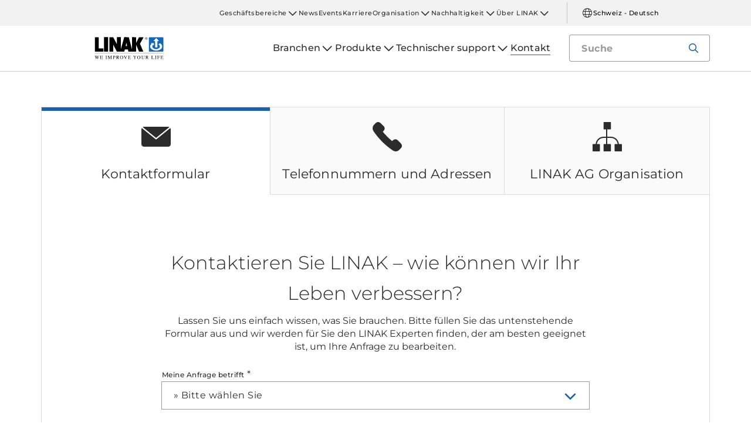

--- FILE ---
content_type: text/html; charset=utf-8
request_url: https://www.linak.ch/kontakt/
body_size: 15112
content:


<!DOCTYPE html PUBLIC "-//W3C//DTD XHTML 1.0 Transitional//EN" "http://www.w3.org/TR/xhtml1/DTD/xhtml1-transitional.dtd">
<html lang="de" xml:lang="de" xmlns="http://www.w3.org/1999/xhtml">
<head>

	

	
<script>
	dataLayer = [{
		'linakSegment': '',
		'globalPath': '/contact/'
	}];
	var linakSegment = '';
	var globalPath = '/contact/';
</script>

	<!-- Google Tag Manager -->
	<script>
	(function (w, d, s, l, i) {
			w[l] = w[l] || []; w[l].push({
				'gtm.start':
					new Date().getTime(), event: 'gtm.js'
			}); var f = d.getElementsByTagName(s)[0],
				j = d.createElement(s), dl = l != 'dataLayer' ? '&l=' + l : ''; j.async = true; j.src =
					'https://www.googletagmanager.com/gtm.js?id=' + i + dl; f.parentNode.insertBefore(j, f);
		})(window, document, 'script', 'dataLayer', 'GTM-NXZWWHL');</script>
	<!-- End Google Tag Manager -->
		<script>
			function CookiebotCallback_OnAccept() {
				if (Cookiebot.changed) document.location.reload();
			}
		</script>
		<script>
			function CookiebotCallback_OnDecline() {
				if (Cookiebot.changed) document.location.reload();
			}
		</script>

	<meta charset="utf-8" />
	<meta http-equiv="x-ua-compatible" content="ie=edge" />

	

	<title>Sprechen Sie uns an, wenn Sie Fragen zu unseren elektrischen Linearantrieben haben.</title>

		<meta name="description" content="Sprechen Sie uns an, wenn Sie Fragen zu unseren elektrischen Linearantrieben haben, Ersatzteile benötigen oder der Unterstützung durch unsere Verkaufsabteilung bedürfen. Falls Sie Fragen zu einer Karriere bei LINAK haben, wenden Sie sich bitte an unsere Personalabteilung.">

	<link rel="canonical" href="https://www.linak.ch/kontakt/" />
   



<meta name="robots" content="INDEX, FOLLOW" />


<!-- Test -->

	<meta name="viewport" content="width=device-width,initial-scale=1, maximum-scale=1, user-scalable=no" />
	<meta name="format-detection" content="telephone=no" />
	<meta name="viewport" content="width=device-width, user-scalable=no" />

	<meta http-equiv="imagetoolbar" content="false" />
	<meta name="SKYPE_TOOLBAR" content="SKYPE_TOOLBAR_PARSER_COMPATIBLE" />

	<meta name="apple-mobile-web-app-capable" content="yes" />
	<meta name="apple-mobile-web-app-status-bar-style" content="black-translucent" />
	<meta name="msapplication-tap-highlight" content="no" />

	

	<script defer="defer" src="https://cdn.linak.com/dist/scripts/vendor.min.js?v=20260124093029"></script>
	<script defer="defer" src="https://cdn.linak.com/dist/scripts/master.min.js?v=20260124093029"></script>

		<script defer="defer" src="https://cdn.linak.com/dist/scripts/i18n/angular-locale_de-ch.js"></script>

	<link rel="stylesheet" href="https://cdn.linak.com/dist/css/master.min.css?v=20260124093029" />

	<!-- Place favicon.ico in the root directory -->
	<link rel="apple-touch-icon-precomposed" sizes="57x57" href="/dist/images/apple-touch-icon-57x57.png" />
	<link rel="apple-touch-icon-precomposed" sizes="114x114" href="/dist/images/apple-touch-icon-114x114.png" />
	<link rel="apple-touch-icon-precomposed" sizes="72x72" href="/dist/images/apple-touch-icon-72x72.png" />
	<link rel="apple-touch-icon-precomposed" sizes="144x144" href="/dist/images/apple-touch-icon-144x144.png" />
	<link rel="apple-touch-icon-precomposed" sizes="60x60" href="/dist/images/apple-touch-icon-60x60.png" />
	<link rel="apple-touch-icon-precomposed" sizes="120x120" href="/dist/images/apple-touch-icon-120x120.png" />
	<link rel="apple-touch-icon-precomposed" sizes="76x76" href="/dist/images/apple-touch-icon-76x76.png" />
	<link rel="apple-touch-icon-precomposed" sizes="152x152" href="/dist/images/apple-touch-icon-152x152.png" />
	<link rel="icon" type="image/png" href="/dist/images/favicon-196x196.png" sizes="196x196" />
	<link rel="icon" type="image/png" href="/dist/images/favicon-96x96.png" sizes="96x96" />
	<link rel="icon" type="image/png" href="/dist/images/favicon-32x32.png" sizes="32x32" />
	<link rel="icon" type="image/png" href="/dist/images/favicon-16x16.png" sizes="16x16" />
	<link rel="icon" type="image/png" href="/dist/images/favicon-128.png" sizes="128x128" />
	<meta name="application-name" content="/dist/images/&nbsp;" />
	<meta name="msapplication-TileColor" content="/dist/images/#FFFFFF" />
	<meta name="msapplication-TileImage" content="/dist/images/mstile-144x144.png" />
	<meta name="msapplication-square70x70logo" content="/dist/images/mstile-70x70.png" />
	<meta name="msapplication-square150x150logo" content="/dist/images/mstile-150x150.png" />
	<meta name="msapplication-wide310x150logo" content="/dist/images/mstile-310x150.png" />
	<meta name="msapplication-square310x310logo" content="/dist/images/mstile-310x310.png" />



	<!--[if lt IE 9]>
		<script src="https://oss.maxcdn.com/html5shiv/3.7.2/html5shiv.min.js"></script>
		<script src="https://oss.maxcdn.com/respond/1.4.2/respond.min.js"></script>
	<![endif]-->

	


	
	
	<script>
	var linakDictionaries = {
		readmore: {
			readmorebutton: "Mehr lesen",
			readlessbutton: "Weniger lesen"
		},
		cookiebot: {
			button: "Bitte akzeptieren Sie Marketingcookies, um dieses Video zu sehen.",
			acceptpreferencescookies: "Please accept preferences cookies to view this content"
		},
		language: {
			currentlanguage: "de"
		}
	};
</script>

</head>
<body id="page-top" data-spy="scroll" data-target="#section-navigation" data-offset="90"  >
<!-- Google Tag Manager (noscript) -->
	<noscript>
		<iframe src="https://www.googletagmanager.com/ns.html?id=GTM-NXZWWHL"
				height="0" width="0" style="display:none;visibility:hidden"></iframe>
	</noscript>
	<!-- End Google Tag Manager (noscript) -->

			<div class="overlay-blur">
			

			<!-- DESKTOP -->
<section class="quicklinks">
	<div class="container">
		<div class="row">
			<div class="col-sm-12">
				
			</div>
		</div>
	</div>
</section>


<header class="header" id="header">
	<div class="container">
		<div class="row">
			<div class="col-sm-12 bottom-bar">
				<figure class="logo" id="logo">
					<a href="/">
						<img src="https://cdn.linak.com/dist/images/linak_logo.svg" alt="LINAK Logo mit dem Slogan „We Improve Your Life“" title="LINAK Logo – Wir verbessern Ihr Leben mit elektrischen Linearantrieben"  width="300" height="111">
					</a>
				</figure>

				<div class="navigation-container search-bar">
					<!-- Desktop Menu -->
					<nav id="desktop-menu" role="navigation">
					</nav>
						<button type="button" class="search-trigger" id="search-trigger">
							<svg class="icon">
								<use xmlns:xlink="http://www.w3.org/1999/xlink" xlink:href="/dist/icons/icons.svg#search"></use>
							</svg>
						</button>
					<!-- Menu Trigger -->
					<button type="button" class="menu-trigger" id="menu-trigger">
						<svg class="icon">
							<use xmlns:xlink="http://www.w3.org/1999/xlink" xlink:href="/dist/icons/icons.svg#bars"></use>
						</svg>
					</button>
				</div>
			</div>
		</div>
	</div>
</header>
	<div class="search-field">
<form action="/api/linak/Header/Search" autocomplete="new-password" method="post">			<span class="input-container">
				<input autocomplete="new-password" class="form-control-input search-tracking" id="search_auto_complete" name="SearchString" placeholder="Suche" type="text" value="" />
				<button>
					<svg class="icon">
						<use xmlns:xlink="http://www.w3.org/1999/xlink" xlink:href="/dist/icons/icons.svg#search-light"></use>
					</svg>
				</button>
				<div class="triangle"></div>
				<span class="result-list"></span>
				<span class="no-result-list">
					<div class="col-sm-12">
						<div class="inner">
							<span class="no-result-list-text" data-original="Ihre Suche nach &#34;{0}&#34; hat keine Ergebnisse ergeben – bitte verwenden Sie andere Suchbegriffe">

							</span>
						</div>
					</div>
				</span>
			</span>
</form>	</div>

<script type='application/ld+json'>
{
  "@context": "http://www.schema.org",
  "Url": "https://www.linak.ch/kontakt/",
  "@type": "ItemList",
  "itemListElement": [{
			 "@type": "Person",
			 "name": "Jørgen Sobol ",
			 "jobTitle": "Managing Director",
			 "image": "https://cdn.linak.com/-/media/images/organisation/local/joergen-sobol-lch.jpg?rev=46c2259b-a38c-4b9e-836e-20db3252ab4d"
				 },{
			 "@type": "Person",
			 "name": "Patrick Lussi",
			 "jobTitle": "Sales Manager DESKLINE® & HOMELINE®",
			 "image": "https://cdn.linak.com/-/media/images/organisation/local/patrick-lussi-lch.jpg?rev=cd0a3f26-b4e5-43d8-8237-40dbaea0334f"
				 },{
			 "@type": "Person",
			 "name": "David Kehrli",
			 "jobTitle": "Sales Manger TECHLINE®",
			 "image": "https://cdn.linak.com/-/media/images/organisation/local/david-kehrli-lch.png?rev=de576087-8be2-4d98-9fb0-abbd13867889"
				 },{
			 "@type": "Person",
			 "name": "Simona Seewald",
			 "jobTitle": "Internal Sales",
			 "image": "https://cdn.linak.com/-/media/images/organisation/local/simona-seewald-lch.jpg?rev=0d72629e-526a-4fdd-bbbe-bb423ae84cae"
				 },{
			 "@type": "Person",
			 "name": "Jehona Perkola",
			 "jobTitle": "Logistics",
			 "image": "https://cdn.linak.com/-/media/images/organisation/local/jehona-perkola-lch.jpg?rev=31fa7bde-9512-4af6-b20e-148063ac0ef2"
  }]
}
</script>

<section class="contact section-padding">
	<div class="container">
		<div class="row">
			<div class="tabs contact-tabs">
				<div class="tabs-inner col-xs-12">
					<div class="tabs-desktop">
						<div class="responsive-tabs-container accordion-xs">
							<ul class="nav nav-tabs nav-justified responsive-tabs" id="tabs" role="tablist">
								<li role="presentation" class="active">
									<a href="#form" aria-controls="form" role="tab" data-toggle="tab">
										<i class="icon">
											<svg class="">
												<use xmlns:xlink="http://www.w3.org/1999/xlink" xlink:href="/dist/icons/icons.svg#mail"></use>
											</svg>
										</i>
										<h5 class="subtitle-large">Kontaktformular</h5>
									</a>
								</li>
								<li role="presentation">
									<a href="#number" class="number-tab" aria-controls="number" role="tab" data-toggle="tab">
										<i class="icon">
											<svg class="">
												<use xmlns:xlink="http://www.w3.org/1999/xlink" xlink:href="/dist/icons/icons.svg#phone"></use>
											</svg>
										</i>
										<h5 class="subtitle-large">Telefonnummern und Adressen</h5>
									</a>
								</li>
									<li role="presentation">
										<a href="#organisation-1" aria-controls="organisation" role="tab" data-toggle="tab">
											<i class="icon">
												<svg class="">
													<use xmlns:xlink="http://www.w3.org/1999/xlink" xlink:href="/dist/icons/icons.svg#diagram"></use>
												</svg>
											</i>
											<h5 class="subtitle-large">
												<span>
													LINAK AG
												</span>Organisation
											</h5>
										</a>
									</li>
							</ul>

							<div class="tab-content">
								<div role="tabpanel" class="tab-pane form contact-tabs-content" id="form">
									<div>
										<div class="clearfix">
											<div class="contact-form col-sm-12 col-md-8 col-md-offset-2">

												

<form action="/api/linak/ContactForm/ContactFormSubmit" data-ajax="true" data-ajax-begin="Linak.contactformMvc.OnBegin" data-ajax-complete="Linak.contactformMvc.OnComplete" data-ajax-failure="Linak.contactformMvc.OnFailure" data-ajax-loading="#loading" data-ajax-method="POST" data-ajax-mode="replace" data-ajax-success="Linak.contactformMvc.OnSuccess" data-ajax-update="#contact-form-holder" id="form0" method="post">	<div id="loading">
		<i class="icon spinner">
			<svg class="">
				<use xmlns:xlink="http://www.w3.org/1999/xlink" xlink:href="/dist/icons/icons.svg#loading"></use>
			</svg>
		</i>
		<div class="background"></div>
	</div>
	<div id="contact-form-holder">
		<div class="middlegraybox126">
    <h1 class="linakoverskrift">Kontaktieren Sie LINAK&#160;– wie k&#246;nnen wir Ihr Leben verbessern?</h1>
	<div class="welcometxt">
		Lassen Sie uns einfach wissen, was Sie brauchen. Bitte füllen Sie das untenstehende Formular aus und wir werden für Sie den LINAK Experten finden, der am besten geeignet ist, um Ihre Anfrage zu bearbeiten.
	</div>
</div>

<div class="red">
	<div class="validation-summary-valid" data-valmsg-summary="true"><span>Bitte korrigieren Sie Ihre Eingabe:</span>
<ul><li style="display:none"></li>
</ul></div>
</div>

<div id="contactdivtable">
	<div class="even">
		<div class="fieldlabel">
			<label for="Enquiry">Meine Anfrage betrifft</label>&nbsp;<span class="red">*</span>
			<span class="field-validation-valid red" data-valmsg-for="Enquiry" data-valmsg-replace="true"></span>
		</div>
		<div class="combolabel">
			<select data-val="true" data-val-localizedregex="Wählen Sie eine Abteilung!" data-val-localizedregex-regexpattern="^.{1,30}$" data-val-required="Wählen Sie eine Abteilung!" data-val-required-required="True" id="Enquiry" name="Enquiry"><option value="">&#187; Bitte w&#228;hlen Sie</option>
<option value="Sales">Neue Projekte (B2B-Vertrieb)</option>
<option value="Technical product support">Technischer Support</option>
<option value="Spare parts">Ersatzteile</option>
<option value="Human Resource">Personalabteilung</option>
<option value="PR and Marketing">PR &amp; Marketing</option>
<option value="Do not know">Ich wei&#223; nicht</option>
</select>
		</div>
	</div>
	<div class="odd showhidebusinesscompany">
		<div class="fieldlabel">
			<label for="Business">Branche</label>:&nbsp;<span class="red">*</span>
			<span class="field-validation-valid red" data-valmsg-for="Business" data-valmsg-replace="true"></span>
		</div>
		<div class="combolabel">
			<select data-val="true" data-val-required="Wählen Sie Ihre Branche!" data-val-required-required="True" id="Business" name="Business"><option value="">W&#228;hlen Sie Ihre Branche</option>
<option value="DESKLINE">H&#246;henverstellbare M&#246;bel (DESKLINE)</option>
<option value="HOMELINE">Betten mit Lattenrost und Ruhesessel (HOMELINE)</option>
<option value="MEDLINE">Krankenhaus- und Pflegeger&#228;te (MEDLINE &amp; CARELINE)</option>
<option value="TECHLINE">Industrielle Anwendungen (TECHLINE)</option>
<option value="Unknown">Andere</option>
</select>
		</div>
	</div>

	<!-- sales intro -->


	<div class="even showhidebusinesscompany">
		<div class="fieldlabel">
			<label for="Company">Firma</label>:&nbsp;<span class="red">*</span>
			<span class="field-validation-valid red" data-valmsg-for="Company" data-valmsg-replace="true"></span>
		</div>
		<div class="fieldlabel">
			<input data-val="true" data-val-required="Geben Sie Ihren Firmennamen ein!" data-val-required-required="True" id="Company" name="Company" type="text" value="" />
		</div>
	</div>

	<div class="even showhidespareparts" style="display: none;">
		<div class="fieldlabel">
			<div style='color: red;'>
LINAK kann keine Produkte oder technischen Dienstleistungen direkt an Endbenutzer liefern. Wir empfehlen Ihnen, sich an den Original-Hersteller oder den Händler, bei dem Sie Ihr Produkt gekauft haben, zu wenden.<br /><br />
			
Informationen dazu, wie Sie von Ihrem Gerätehersteller Ersatzteile oder technische Unterstützung erhalten, finden Sie unter:  <a href='/technischer-support/#/ersatzteile-und-service' style='font-weight: bold; color: red;'>
      Ersatzteile und technischer Support
    </a>.
</div>
		</div>
	</div>
	<div class="even showhidesupport" style="display: none;">
		<div class="fieldlabel">
			LINAK ist ein führender Anbieter von Linearantrieben und Komponenten für Gerätehersteller. Da jedes Produkt unserer Kunden einzigartig ist, kann LINAK keine Produkte oder technischen Dienstleistungen direkt an Endbenutzer liefern. Um zeitnah Service, Ersatzteile oder Reparaturen zu erhalten, empfehlen wir Ihnen, sich an den Original-Hersteller oder den Händler, bei dem Sie Ihr Produkt gekauft haben, zu wenden. <br /><br />
Informationen dazu, wie Sie von Ihrem Gerätehersteller Ersatzteile oder technische Unterstützung erhalten, finden Sie unter:  <a href='/technischer-support/#/ersatzteile-und-service' style='font-weight: bold; color: red;'>
      Ersatzteile und technischer Support
    </a>.
		</div>
	</div>
	<div class="odd">
		<div class="fieldlabel">
			<label for="Firstname">Vorname</label>:&nbsp;<span class="red">*</span>
			<span class="field-validation-valid red" data-valmsg-for="Firstname" data-valmsg-replace="true"></span>
		</div>
		<div class="fieldlabel txtinput">
			<input data-val="true" data-val-localizedregex="Geben Sie Ihren Vornamen ein!" data-val-localizedregex-regexpattern="^.{1,30}$" data-val-required="Geben Sie Ihren Vornamen ein!" data-val-required-required="True" id="Firstname" name="Firstname" type="text" value="" />
		</div>
	</div>
	<div class="even">
		<div class="fieldlabel">
			<label for="Surname">Name</label>:&nbsp;<span class="red">*</span>
			<span class="field-validation-valid red" data-valmsg-for="Surname" data-valmsg-replace="true"></span>
		</div>
		<div class="fieldlabel">
			<input data-val="true" data-val-localizedregex="Geben Sie Ihren Nachnamen ein!" data-val-localizedregex-regexpattern="^.{1,30}$" data-val-required="Geben Sie Ihren Nachnamen ein!" data-val-required-required="True" id="Surname" name="Surname" type="text" value="" />
		</div>
	</div>
	<div class="odd">
		<div class="fieldlabel">
			<label for="Country">Bitte w&#228;hlen Sie Ihr Land/Ihre Region</label>:&nbsp;<span class="red">*</span>
			<span class="field-validation-valid red" data-valmsg-for="Country" data-valmsg-replace="true"></span>
		</div>
		<div class="combolabel">
			<select data-val="true" data-val-localizedregex="Wählen Sie Ihr Land aus!" data-val-localizedregex-regexpattern="^.{1,30}$" data-val-required="Wählen Sie Ihr Land aus!" data-val-required-required="True" id="Country" name="Country"><option value="">W&#228;hlen Sie Ihr Land aus</option>
<option value="Afghanistan">Afghanistan</option>
<option value="Albania">Albanien</option>
<option value="Algeria">Algerien</option>
<option value="Argentina">Argentinien</option>
<option value="Armenia">Armenien</option>
<option value="Australia">Australien</option>
<option value="Austria">&#214;sterreich</option>
<option value="Azerbaijan">Azerbajdjan</option>
<option value="Bahrain">Bahrain</option>
<option value="Bangladesh">Bangladesh</option>
<option value="Belarus">Wei&#223;russland</option>
<option value="Belgium">Belgien</option>
<option value="Bhutan">Bhutan</option>
<option value="Bosnia and Herzegovina">Bosnien und Herzegovina</option>
<option value="Brazil">Brasilien</option>
<option value="Bulgaria">Bulgarien</option>
<option value="Myanmar">Myanmar</option>
<option value="Cambodia">Cambodia</option>
<option value="Canada">Kanada</option>
<option value="Chile">Chile</option>
<option value="China">China</option>
<option value="Colombia">Kolumbien</option>
<option value="Croatia">Kroatien</option>
<option value="Cyprus">Cypern</option>
<option value="Czech Republic">Tschechische Republik
</option>
<option value="Denmark - Headquarters">D&#228;nemark - Hauptkonzern</option>
<option value="Denmark - Sales">D&#228;nemark - Vertrieb</option>
<option value="Egypt">&#196;gypten</option>
<option value="Estonia">Estland</option>
<option value="Faroe Islands">F&#228;r&#246;er Inseln</option>
<option value="Finland">Finnland</option>
<option value="France">Frankreich</option>
<option value="Georgia">Georgien</option>
<option value="Germany">Deutschland</option>
<option value="Gibraltar">Gibraltar</option>
<option value="Greece">Griechenland</option>
<option value="Greenland">Gr&#246;nland</option>
<option value="Hungary">Ungarn</option>
<option value="Iceland">Island</option>
<option value="India">Indien</option>
<option value="Indonesia">Indonesien</option>
<option value="Iran">Iran</option>
<option value="Iraq">Irak</option>
<option value="Ireland">Irland</option>
<option value="Israel">Israel</option>
<option value="Italy">Italien</option>
<option value="Japan">Japan</option>
<option value="Jordan">Jordan</option>
<option value="Kazakhstan">Kasachstan</option>
<option value="Kenya">Kenya</option>
<option value="Kuwait">Kuwait</option>
<option value="Kyrgyzstan">Kirgisistan</option>
<option value="LAOS">Laos</option>
<option value="Latin America"></option>
<option value="Latvia">Lettland</option>
<option value="Lebanon">Libanon</option>
<option value="Libya">Libyen</option>
<option value="Lithuania">Litauen</option>
<option value="Luxembourg">Luxemburg</option>
<option value="North Macedonia">Mazedonien</option>
<option value="Malaysia">Malaysia</option>
<option value="Malta">Malta</option>
<option value="Mexico">Mexiko</option>
<option value="Moldova (Republic of)">Moldavien</option>
<option value="Mongolia">Mongolei</option>
<option value="Montenegro">Montenegro</option>
<option value="Morocco">Marokko</option>
<option value="Nepal">Nepal</option>
<option value="Nigeria">Nigeria</option>
<option value="Netherlands">Niederlande</option>
<option value="New Zealand">Neuseeland</option>
<option value="Norway">Norwegen</option>
<option value="Oman">Oman</option>
<option value="Paraguay">Paraguay</option>
<option value="Pakistan">Pakistan</option>
<option value="Peru">Peru</option>
<option value="Philippines">Philippinen</option>
<option value="Poland">Polen</option>
<option value="Portugal">Portugal</option>
<option value="Qatar">Qatar</option>
<option value="Korea">S&#252;dkorea</option>
<option value="Romania">Rum&#228;nien</option>
<option value="Russian Federation">Russland</option>
<option value="Saudi Arabia">Saudi Arabien</option>
<option value="Serbia">Serbien</option>
<option value="Singapore">Singapur</option>
<option value="Slovakia">Slowakei</option>
<option value="Slovenia">Slowenien</option>
<option value="South Africa">S&#252;d Afrika</option>
<option value="Spain">Spanien</option>
<option value="Sri Lanka">Sri Lanka</option>
<option value="Sweden">Schweden</option>
<option selected="selected" value="Switzerland">Schweiz</option>
<option value="Syrian Arab Republic">Syrien</option>
<option value="Tanzania">Tanzania</option>
<option value="Taiwan">Taiwan</option>
<option value="Tajikistan">Tadschikistan</option>
<option value="Thailand">Thailand</option>
<option value="Tunisia">Tunesien</option>
<option value="Türkiye">T&#252;rkei</option>
<option value="Turkmenistan">Turkmenistan</option>
<option value="United States">USA</option>
<option value="Ukraine">Ukraine</option>
<option value="Uruguay">Uruguay</option>
<option value="United Arab Emirates">Vereinigte Arabische Emirate</option>
<option value="United Kingdom">Gro&#223;britannien</option>
<option value="Uzbekistan">Usbekistan</option>
<option value="Venezuela">Venezuela</option>
<option value="Vietnam">Vietnam</option>
<option value="Yemen">Jemen</option>
<option value="Other">Andere</option>
<option value="Bolivia">Bolivia</option>
<option value="Costa Rica">Costa Rica</option>
<option value="Cuba">Cuba</option>
<option value="Dominican Republic">Dominican Republic</option>
<option value="Ecuador">Ecuador</option>
<option value="Honduras">Honduras</option>
<option value="Nicaragua">Nicaragua</option>
<option value="Panama">Panama</option>
</select>
		</div>
	</div>
	<div class="even">
		<div class="fieldlabel">
			<label for="Phone">Telefon</label>:&nbsp;<span class="red">*</span>
			<span class="field-validation-valid red" data-valmsg-for="Phone" data-valmsg-replace="true"></span>
		</div>
		<div class="fieldlabel">
			<input data-val="true" data-val-localizedregex="Bitte eine gültige Telefonnummer eingeben" data-val-localizedregex-regexpattern="^(\d+|\(\d+|\d+\)|[+-]|\s){8,}$" data-val-required="Geben Sie Ihre Telefonnummer ein!" data-val-required-required="True" id="Phone" name="Phone" type="text" value="" />
		</div>
	</div>
	<div class="odd">
		<div class="fieldlabel">
			<label for="Email">E-mail</label>:&nbsp;<span class="red">*</span>
			<span class="field-validation-valid red" data-valmsg-for="Email" data-valmsg-replace="true"></span>
		</div>
		<div class="fieldlabel">
			<input data-val="true" data-val-localizedregex="Ungültige E-Mail Adresse!" data-val-localizedregex-regexpattern="^([a-zA-Z0-9_\-\.]+)@((\[[0-9]{1,3}\.[0-9]{1,3}\.[0-9]{1,3}\.)|(([a-zA-Z0-9\-]+\.)+))([a-zA-Z]{2,15}|[0-9]{1,3})(\]?)$" data-val-required="Geben Sie Ihre E-Mail Adresse ein!" data-val-required-required="True" id="Email" name="Email" type="text" value="" />
		</div>
	</div>
	<div class="odd">
		<div class="fieldlabel">
			<label for="Question">Beschreiben Sie Ihre Anfrage</label>:&nbsp;<span class="red">*</span>
			<span class="field-validation-valid red" data-valmsg-for="Question" data-valmsg-replace="true"></span>
		</div>
		<div class="fieldlabel">
			<textarea cols="20" data-val="true" data-val-required="Geben Sie Ihre Frage / Ihren Kommentar ein" data-val-required-required="True" id="Question" name="Question" rows="2">
</textarea>
		</div>
	</div>


</div>

<div class="contactformpanelactionfooter">
		<button type="submit" class="btn">
			Senden
		</button>

	<input id="EnquirySalesOption" name="EnquirySalesOption" type="hidden" value="" />
	<input id="Id" name="Id" type="hidden" value="{EB7CBD4B-EACE-49CE-9554-B989BF89BF93}" />
	<input data-val="true" data-val-required="The ItemId field is required." id="ItemId" name="ItemId" type="hidden" value="9fc7c4fc-6091-4c85-9466-afeb7c40db3f" />
	<input data-val="true" data-val-required="The RecaptchaDisabled field is required." id="RecaptchaDisabled" name="RecaptchaDisabled" type="hidden" value="True" />
	<input data-val="true" data-val-required="The RecaptchaInvisible field is required." id="RecaptchaInvisible" name="RecaptchaInvisible" type="hidden" value="False" />
	<input id="RecaptchaPublicKey" name="RecaptchaPublicKey" type="hidden" value="6LfirrEZAAAAAG7l8QPLdUbRyyq8190uYC7i2R7p" />

</div>

	</div>
	<div id="error" class="red">
		<div>
			<p>Wir wissen nicht, was schief gelaufen ist, aber wir werden es untersuchen.</p>
<p>Eine E-Mail wird an unser Support-Team gesendet.</p>
		</div>
	</div>
	<div id="privacybox" class="topboxproductpage">
		<div>
			<b>Datenschutzerklärung</b><br> LINAK darf Ihre übermittelten Daten verwenden, um in Zusammenhang mit unserem Unternehmen und unseren Produkten mit Ihnen in Kontakt zu treten. Sie können Ihre Einwilligung jederzeit widerrufen und Ihre Daten jederzeit aus unserer Datenbank löschen lassen. Weitere Informationen erhalten Sie in unserer <a href="https://www.linak.de/datenschutzerklaerung/">Datenschutzerklärung</a>.
		</div>
	</div>
</form>

											</div>
										</div>
									</div>
								</div>

								<div role="tabpanel" class="tab-pane number contact-tabs-content" id="number">
									<div class="row">
											<div class="col-xs-12">
												<h3>LINAK AG</h3>
												<ul class="phone-list">
														<li>
															<p class="contact-point">Telefon</p>
															<p>
																<a href="tel:+41 43 388 31 88">+41 43 388 31 88</a>
															</p>
														</li>
																																						</ul>

												<div class="content">
																									</div>

												<div class="information">
													<p>
														LINAK AG<br />
														B&ouml;nirainstrasse 9<br />CH-8800 Thalwil<br />Schweiz
													</p>
												</div>

											</div>
									</div>
									<div class="map">
	<input class="controls map-input" type="text" placeholder="Suche nach Land">
	<span class="error-msg alert alert-danger">
		<span class="error-msg-value"></span> ist kein g&#252;ltiges Land</span>
	<div class="map-canvas" id="js-map-canvas" data-lat="49.580628" data-lng="-31.903269" data-zoom="2" data-api-url="//maps.googleapis.com"></div>
		<p class="go-to-contact-page-link">
			LINAK ist in Ihrem Land nicht t&#228;tig? <a href="/kontakt/">Bitte nutzen Sie das Kontaktformular.</a>
		</p>
</div>
								</div>

									<div role="tabpanel" class="tab-pane organisation contact-tabs-content" id="organisation-1">
										<h2>LINAK AG</h2>
										<div class="employees">
											<ul class="employee-list">
													<li class="employee">
														<figure>
															<img src="https://cdn.linak.com/-/media/images/organisation/local/joergen-sobol-lch.jpg?bc=white&amp;as=1&amp;h=265&amp;iar=0&amp;w=265&amp;rev=46c2259b-a38c-4b9e-836e-20db3252ab4d&amp;quality=75&amp;hash=39E613885CA61355421C69F2BC9283F0" alt="" width="265" height="265">
														</figure>
														<p class="contact-name">J&#248;rgen Sobol </p>
															<span class="title">Managing Director</span>
																																									</li>
													<li class="employee">
														<figure>
															<img src="https://cdn.linak.com/-/media/images/organisation/local/patrick-lussi-lch.jpg?bc=white&amp;as=1&amp;h=265&amp;iar=0&amp;w=265&amp;rev=cd0a3f26-b4e5-43d8-8237-40dbaea0334f&amp;quality=75&amp;hash=27B6AE6598C71868F9F67375350E8284" alt="" width="265" height="265">
														</figure>
														<p class="contact-name">Patrick Lussi</p>
															<span class="title">Sales Manager DESKLINE&#174; &amp; HOMELINE&#174;</span>
																																									</li>
													<li class="employee">
														<figure>
															<img src="https://cdn.linak.com/-/media/images/organisation/local/david-kehrli-lch.png?bc=white&amp;as=1&amp;h=265&amp;iar=0&amp;w=265&amp;rev=de576087-8be2-4d98-9fb0-abbd13867889&amp;quality=75&amp;hash=9F3EB1095848292613A47F2FC5369EA7" alt="David Kehrli LCH" width="265" height="265">
														</figure>
														<p class="contact-name">David Kehrli</p>
															<span class="title">Sales Manger TECHLINE&#174;</span>
																																									</li>
													<li class="employee">
														<figure>
															<img src="https://cdn.linak.com/-/media/images/organisation/local/simona-seewald-lch.jpg?bc=white&amp;as=1&amp;h=265&amp;iar=0&amp;w=265&amp;rev=0d72629e-526a-4fdd-bbbe-bb423ae84cae&amp;quality=75&amp;hash=F33D968D930375A47E562020E24577E6" alt="" width="265" height="265">
														</figure>
														<p class="contact-name">Simona Seewald</p>
															<span class="title">Internal Sales</span>
																																									</li>
													<li class="employee">
														<figure>
															<img src="https://cdn.linak.com/-/media/images/organisation/local/jehona-perkola-lch.jpg?bc=white&amp;as=1&amp;h=265&amp;iar=0&amp;w=265&amp;rev=31fa7bde-9512-4af6-b20e-148063ac0ef2&amp;quality=75&amp;hash=B51E98576562A02EDCF5EE8CE50B6487" alt="Jehona Perkola, Logistics, LINAK AG" width="265" height="265">
														</figure>
														<p class="contact-name">Jehona Perkola</p>
															<span class="title">Logistics</span>
																																									</li>
											</ul>
										</div>
									</div>
							</div>
						</div>
					</div>
				</div>
			</div>
		</div>
	</div>
</section>


<footer class="section-padding">
	<div class="container">
		<div class="row">
			<div class="footer-sub-navs clearfix">
				<div class="footer-sub-nav-1 col-sm-3">
					<div>
						<p class="column-title">
							LINAK AG
						</p>
						<address>
							<p>B&ouml;nirainstrasse 9<br />
CH-8800 Thalwil<br />
<br />
T: +41 43 388 31 88<br />
<br />
<br />
</p>
<br />
						</address>
					</div>
						<a class="btn btn-tertiary" href="https://www.linak.ch/kontakt/">Kontaktiere uns</a>
				</div>
				<div class="footer-sub-nav-1 col-sm-3 hide-mobile">
					<p class="column-title">
Produkte					</p>
					<ul>
								<li class=' '>
									<a href="/produkte/linearantriebe/">Linearantriebe</a>
								</li>
								<li class=' '>
									<a href="/produkte/hubsaeulen/">Hubs&#228;ulen</a>
								</li>
								<li class=' '>
									<a href="/produkte/dualantriebe/">Dualantriebe</a>
								</li>
								<li class=' '>
									<a href="/produkte/steuereinheiten/">Steuereinheiten</a>
								</li>
								<li class=' '>
									<a href="/produkte/bedienelemente/">Bedienelemente</a>
								</li>
								<li class=' '>
									<a href="/produkte/zubehoer/">Zubeh&#246;r</a>
								</li>
								<li class=' '>
									<a href="/produkte/digital-solutions/">Digital Solutions</a>
								</li>
								<li class=' '>
									<a href="/produkte/tischgestelle/">Tischgestelle</a>
								</li>
					</ul>
					<ul class="non-products">
							<li class=' '>
								<a href="/produkte/product-selector-industrie/">Product Selector - Industrie</a>
							</li>
							<li class=' '>
								<a href="/produkte/datenblatt-konfigurator/">Datenblatt-Konfigurator</a>
							</li>
					</ul>
				</div>
				<div class="footer-sub-nav-1 col-sm-3 hide-mobile">
					<p class="column-title">
Branchen					</p>
					<ul style="margin-bottom: 30px">
							<li>
								<a href="/branchen/#/main-business-area:industry-farming-and-marine">Industrie, Landwirtschaft &amp; Schiffbau</a>
							</li>
							<li>
								<a href="/branchen/#/main-business-area:healthcare">Krankenhaus- und Pflegeanwendungen</a>
							</li>
							<li>
								<a href="/branchen/#/main-business-area:desks">Tische</a>
							</li>
							<li>
								<a href="/branchen/#/main-business-area:comfort-furniture">Komfortm&#246;bel</a>
							</li>

					</ul>
					<p class="column-title">
Gesch&#228;ftsbereiche					</p>
					<ul>
							<li class=' '>
								<a href="/geschaeftsbereiche/medline-careline/">MEDLINE &amp; CARELINE</a>
							</li>
							<li class=' '>
								<a href="/geschaeftsbereiche/deskline/">DESKLINE</a>
							</li>
							<li class=' '>
								<a href="/geschaeftsbereiche/techline/">TECHLINE</a>
							</li>
							<li class=' '>
								<a href="/geschaeftsbereiche/homeline/">HOMELINE</a>
							</li>

					</ul>
				</div>
				<div class="footer-sub-nav-1 col-sm-3 hide-mobile">
					<p class="column-title">
						Links
					</p>
					<ul>
							<li class='active '>
								<a href="/kontakt/">Kontakt</a>
							</li>
							<li class=' '>
								<a href="/organisation/fertigungswerke/">Fertigungswerke</a>
							</li>
							<li class=' '>
								<a href="/organisation/tochtergesellschaften-und-vertriebspartner/">Tochtergesellschaften und Vertriebspartner</a>
							</li>
							<li class=' '>
								<a href="/media/">Media</a>
							</li>
							<li class=' '>
								<a href="/produkte/linearantriebe/was-ist-ein-aktuator/">Was ist ein Aktuator</a>
							</li>
					</ul>
				</div>
				<ul class="footer-navigation hide-desktop">
					<li class="navigation-item">
						<a class="navigation-link subnav-trigger">Produkte</a>
						<button class="subnav-trigger hide-desktop mega-sub-menu-button">
							<svg>
								<use xmlns:xlink="http://www.w3.org/1999/xlink" xlink:href="/dist/icons/icons.svg#chevron-down"></use>
							</svg>
						</button>
						<div class="sub-menu">
							<ul class="sub-menu-list">
										<li class="sub-menu-item">
											<a class="sub-menu-link" href="/produkte/linearantriebe/">Linearantriebe</a>
										</li>
										<li class="sub-menu-item">
											<a class="sub-menu-link" href="/produkte/hubsaeulen/">Hubs&#228;ulen</a>
										</li>
										<li class="sub-menu-item">
											<a class="sub-menu-link" href="/produkte/dualantriebe/">Dualantriebe</a>
										</li>
										<li class="sub-menu-item">
											<a class="sub-menu-link" href="/produkte/steuereinheiten/">Steuereinheiten</a>
										</li>
										<li class="sub-menu-item">
											<a class="sub-menu-link" href="/produkte/bedienelemente/">Bedienelemente</a>
										</li>
										<li class="sub-menu-item">
											<a class="sub-menu-link" href="/produkte/zubehoer/">Zubeh&#246;r</a>
										</li>
										<li class="sub-menu-item">
											<a class="sub-menu-link" href="/produkte/digital-solutions/">Digital Solutions</a>
										</li>
										<li class="sub-menu-item">
											<a class="sub-menu-link" href="/produkte/tischgestelle/">Tischgestelle</a>
										</li>
								<hr />
										<li class="sub-menu-item">
											<a class="sub-menu-link" href="/produkte/product-selector-industrie/">Product Selector - Industrie</a>
										</li>
										<li class="sub-menu-item">
											<a class="sub-menu-link" href="/produkte/datenblatt-konfigurator/">Datenblatt-Konfigurator</a>
										</li>
							</ul>
						</div>
					</li>
					<li class="navigation-item">
						<a class="subnav-trigger navigation-link">Branchen</a>
						<button class="subnav-trigger hide-desktop mega-sub-menu-button">
							<svg>
								<use xmlns:xlink="http://www.w3.org/1999/xlink" xlink:href="/dist/icons/icons.svg#chevron-down"></use>
							</svg>
						</button>
						<div class="sub-menu">
							<ul class="sub-menu-list">
									<li class="sub-menu-item">
										<a class="sub-menu-link" href="/branchen/#/main-business-area:industry-farming-and-marine">Industrie, Landwirtschaft &amp; Schiffbau</a>
									</li>
									<li class="sub-menu-item">
										<a class="sub-menu-link" href="/branchen/#/main-business-area:healthcare">Krankenhaus- und Pflegeanwendungen</a>
									</li>
									<li class="sub-menu-item">
										<a class="sub-menu-link" href="/branchen/#/main-business-area:desks">Tische</a>
									</li>
									<li class="sub-menu-item">
										<a class="sub-menu-link" href="/branchen/#/main-business-area:comfort-furniture">Komfortm&#246;bel</a>
									</li>
							</ul>
						</div>
					</li>
					<li class="navigation-item">
						<a class="subnav-trigger navigation-link">Gesch&#228;ftsbereiche</a>
						<button class="subnav-trigger hide-desktop mega-sub-menu-button">
							<svg>
								<use xmlns:xlink="http://www.w3.org/1999/xlink" xlink:href="/dist/icons/icons.svg#chevron-down"></use>
							</svg>
						</button>
						<div class="sub-menu">
							<ul class="sub-menu-list">
									<li class="sub-menu-item">
										<a class="sub-menu-link" href="/geschaeftsbereiche/medline-careline/">MEDLINE &amp; CARELINE</a>
									</li>
									<li class="sub-menu-item">
										<a class="sub-menu-link" href="/geschaeftsbereiche/deskline/">DESKLINE</a>
									</li>
									<li class="sub-menu-item">
										<a class="sub-menu-link" href="/geschaeftsbereiche/techline/">TECHLINE</a>
									</li>
									<li class="sub-menu-item">
										<a class="sub-menu-link" href="/geschaeftsbereiche/homeline/">HOMELINE</a>
									</li>
							</ul>
						</div>
					</li>
					<li class="navigation-item">
						<a class="subnav-trigger navigation-link">Links</a>
						<button class="subnav-trigger hide-desktop mega-sub-menu-button">
							<svg>
								<use xmlns:xlink="http://www.w3.org/1999/xlink" xlink:href="/dist/icons/icons.svg#chevron-down"></use>
							</svg>
						</button>
						<div class="sub-menu">
							<ul class="sub-menu-list">
									<li class="sub-menu-item">
										<a class="sub-menu-link" href="/kontakt/">Kontakt</a>
									</li>
									<li class="sub-menu-item">
										<a class="sub-menu-link" href="/organisation/fertigungswerke/">Fertigungswerke</a>
									</li>
									<li class="sub-menu-item">
										<a class="sub-menu-link" href="/organisation/tochtergesellschaften-und-vertriebspartner/">Tochtergesellschaften und Vertriebspartner</a>
									</li>
									<li class="sub-menu-item">
										<a class="sub-menu-link" href="/media/">Media</a>
									</li>
									<li class="sub-menu-item">
										<a class="sub-menu-link" href="/produkte/linearantriebe/was-ist-ein-aktuator/">Was ist ein Aktuator</a>
									</li>
							</ul>
						</div>
					</li>
				</ul>

			</div>
			<hr class="hide-mobile" />
		</div>

		<div class="row">
			<div class="social-media-icons col-sm-6">
				<ul class="social-media-icons-list">
						<li class="social-media-icons-item">
							<a class="social-media-icons-link " href="https://www.facebook.com/LinakGmbh/" target="_blank">
									<svg class="social-media-icons-icon">
										<use xmlns:xlink="http://www.w3.org/1999/xlink" xlink:href="/dist/icons/icons.svg#facebook"></use>
									</svg>
							</a>
						</li>
						<li class="social-media-icons-item">
							<a class="social-media-icons-link " href="https://www.linkedin.com/company/linakde/" target="_blank">
									<svg class="social-media-icons-icon">
										<use xmlns:xlink="http://www.w3.org/1999/xlink" xlink:href="/dist/icons/icons.svg#linkedin"></use>
									</svg>
							</a>
						</li>
				</ul>
			</div>
			<div class="footer-info">
				<div class="copy-right col-sm-6">
					Copyright &#169; 2026 LINAK. Alle Rechte vorbehalten.
				</div>
			</div>
		</div>
	</div>
</footer>

<div class="sticky-footer">
	<a class="scrlbr page-scroll affix" href="#page-top" id="letTop" style="display: none;">
		<img src="https://cdn.linak.com/dist/images/scrolltotop.png" alt="Scroll To Top" width="96" height="96"/>
	</a>
	<div class="container">
		<div class="row">
			<div class="col-sm-12">
				<ul class="sticky-footer-list">
						<li class='  sticky-footer-item'>
							<a class="sticky-footer-link" href="/cookie-richtlinien/">Cookie-Richtlinien</a>
						</li>
						<li class='  sticky-footer-item'>
							<a class="sticky-footer-link" href="/impressum/">Impressum</a>
						</li>
						<li class='  sticky-footer-item'>
							<a class="sticky-footer-link" href="/nutzungsbedingungen/">Nutzungsbedingungen</a>
						</li>
						<li class='  sticky-footer-item'>
							<a class="sticky-footer-link" href="/datenschutzerklaerung/">Datenschutzerkl&#228;rung</a>
						</li>
						<li class='  sticky-footer-item'>
							<a class="sticky-footer-link" href="/gewaehrleistung/">Gew&#228;hrleistung</a>
						</li>
						<li class='  sticky-footer-item'>
							<a class="sticky-footer-link" href="/verkaufsbedingungen/">Verkaufsbedingungen</a>
						</li>
				</ul>
			</div>
		</div>
	</div>
</div>

			


		</div>
<div class="overlay"></div>

<!-- Phablet Menu -->
<nav id="phablet-menu">
	<div class="menu-header">
		<button type="button" id="close" class="active">
			<svg xmlns="http://www.w3.org/2000/svg" width="16" height="16" fill="currentColor" class="bi bi-x" viewBox="0 0 16 16"><path d="M4.646 4.646a.5.5 0 0 1 .708 0L8 7.293l2.646-2.647a.5.5 0 0 1 .708.708L8.707 8l2.647 2.646a.5.5 0 0 1-.708.708L8 8.707l-2.646 2.647a.5.5 0 0 1-.708-.708L7.293 8 4.646 5.354a.5.5 0 0 1 0-.708z" /></svg>
		</button>
	</div>
	<div id="main-nav">
		

<div class="menu-container">

	<ul id="navigation-list" class="desktop-navigation mega-menu">

			<li class="desktop-navigation-item   has-child taphover">
				<a class="desktop-navigation-link" href="/branchen/">
					<span>Branchen</span>
				</a>
				<div class="chevron">
					<svg class="hide-mobile">
						<use xmlns:xlink="http://www.w3.org/1999/xlink" xlink:href="/dist/icons/icons.svg#chevron-down"></use>
					</svg>
				</div>
				<button class="subnav-trigger mega-sub-menu-button">
					<svg>
						<use xmlns:xlink="http://www.w3.org/1999/xlink" xlink:href="/dist/icons/icons.svg#chevron-down"></use>
					</svg>
				</button>

						<div class="mega-sub-menu">
							<ul class="mega-sub-menu-list main-business-areas">
									<li class="mega-sub-menu-item"><a class="mega-sub-menu-link" data-englishtext="industry-farming-and-marine" href="/branchen/#/main-business-area:industry-farming-and-marine">Industrie, Landwirtschaft &amp; Schiffbau</a></li>
									<li class="mega-sub-menu-item"><a class="mega-sub-menu-link" data-englishtext="healthcare" href="/branchen/#/main-business-area:healthcare">Krankenhaus- und Pflegeanwendungen</a></li>
									<li class="mega-sub-menu-item"><a class="mega-sub-menu-link" data-englishtext="desks" href="/branchen/#/main-business-area:desks">Tische</a></li>
									<li class="mega-sub-menu-item"><a class="mega-sub-menu-link" data-englishtext="comfort-furniture" href="/branchen/#/main-business-area:comfort-furniture">Komfortm&#246;bel</a></li>
							</ul>
						</div>
			</li>
			<li class="desktop-navigation-item   has-child taphover">
				<a class="desktop-navigation-link" href="/produkte/">
					<span>Produkte</span>
				</a>
				<div class="chevron">
					<svg class="hide-mobile">
						<use xmlns:xlink="http://www.w3.org/1999/xlink" xlink:href="/dist/icons/icons.svg#chevron-down"></use>
					</svg>
				</div>
				<button class="subnav-trigger mega-sub-menu-button">
					<svg>
						<use xmlns:xlink="http://www.w3.org/1999/xlink" xlink:href="/dist/icons/icons.svg#chevron-down"></use>
					</svg>
				</button>

					<div class="mega-sub-menu">

						<ul class="mega-sub-menu-list">

									<li class="mega-sub-menu-item 
	                                ">
										<a class="mega-sub-menu-link" href="/produkte/linearantriebe/">Linearantriebe</a>
									</li>
									<li class="mega-sub-menu-item 
	                                ">
										<a class="mega-sub-menu-link" href="/produkte/hubsaeulen/">Hubs&#228;ulen</a>
									</li>
									<li class="mega-sub-menu-item 
	                                ">
										<a class="mega-sub-menu-link" href="/produkte/dualantriebe/">Dualantriebe</a>
									</li>
									<li class="mega-sub-menu-item 
	                                ">
										<a class="mega-sub-menu-link" href="/produkte/steuereinheiten/">Steuereinheiten</a>
									</li>
									<li class="mega-sub-menu-item 
	                                ">
										<a class="mega-sub-menu-link" href="/produkte/bedienelemente/">Bedienelemente</a>
									</li>
									<li class="mega-sub-menu-item 
	                                ">
										<a class="mega-sub-menu-link" href="/produkte/zubehoer/">Zubeh&#246;r</a>
									</li>
									<li class="mega-sub-menu-item 
	                                ">
										<a class="mega-sub-menu-link" href="/produkte/digital-solutions/">Digital Solutions</a>
									</li>
									<li class="mega-sub-menu-item 
	                                ">
										<a class="mega-sub-menu-link" href="/produkte/tischgestelle/">Tischgestelle</a>
									</li>

						</ul>
							<ul class="mega-sub-menu-list mega-sub-menu-list-extra">
									<li class="hide-mobile"><a class="btn btn-outlined" href="/produkte/product-selector-industrie/">Product Selector - Industrie</a></li>
									<li class="hide-desktop mega-sub-menu-item 
	                                ">
										<a class="mega-sub-menu-link" href="/produkte/product-selector-industrie/">Product Selector - Industrie</a>
									</li>
									<li class="hide-mobile"><a class="btn btn-outlined" href="/produkte/datenblatt-konfigurator/">Datenblatt-Konfigurator</a></li>
									<li class="hide-desktop mega-sub-menu-item 
	                                ">
										<a class="mega-sub-menu-link" href="/produkte/datenblatt-konfigurator/">Datenblatt-Konfigurator</a>
									</li>
							</ul>

					</div>
			</li>
			<li class="desktop-navigation-item   has-child taphover">
				<a class="desktop-navigation-link" href="/technischer-support/">
					<span>Technischer support</span>
				</a>
				<div class="chevron">
					<svg class="hide-mobile">
						<use xmlns:xlink="http://www.w3.org/1999/xlink" xlink:href="/dist/icons/icons.svg#chevron-down"></use>
					</svg>
				</div>
				<button class="subnav-trigger mega-sub-menu-button">
					<svg>
						<use xmlns:xlink="http://www.w3.org/1999/xlink" xlink:href="/dist/icons/icons.svg#chevron-down"></use>
					</svg>
				</button>

					<div class="mega-sub-menu">

						<ul class="mega-sub-menu-list">

								<li class="mega-sub-menu-item 
	                                ">
									<a class="mega-sub-menu-link" href="/technischer-support/stellen-sie-eine-technische-frage/">Stellen Sie eine technische Frage</a>
								</li>
								<li class="mega-sub-menu-item 
	                                ">
									<a class="mega-sub-menu-link" href="/technischer-support/ersatzteile-und-service/">Ersatzteile und Service</a>
								</li>
						</ul>
					</div>
			</li>
			<li class="desktop-navigation-item active  ">
				<a class="desktop-navigation-link" href="/kontakt/">
					<span>Kontakt</span>
				</a>
				<div class="chevron">
					<svg class="hide-mobile">
						<use xmlns:xlink="http://www.w3.org/1999/xlink" xlink:href="/dist/icons/icons.svg#chevron-down"></use>
					</svg>
				</div>
				<button class="subnav-trigger mega-sub-menu-button">
					<svg>
						<use xmlns:xlink="http://www.w3.org/1999/xlink" xlink:href="/dist/icons/icons.svg#chevron-down"></use>
					</svg>
				</button>

					<div class="mega-sub-menu">

						<ul class="mega-sub-menu-list">

						</ul>
					</div>
			</li>

	</ul>
</div>
	</div>

	<!-- Quick Links -->
	<!-- Quick Links -->
<nav id="nav-quicklinks" class="nav-quicklinks" role="navigation">
	<div id="navigation-list">
		
		<ul class="quicklinks-mobile">

					<li class="has-child ">
						<a href="/geschaeftsbereiche/" class="nav-link">
							Gesch&#228;ftsbereiche
						</a>
						<button class="subnav-trigger mega-sub-menu-button">
							<svg>
								<use xmlns:xlink="http://www.w3.org/1999/xlink" xlink:href="/dist/icons/icons.svg#chevron-down"></use>
							</svg>
						</button>
						<div class="mega-sub-menu">
							<ul class="sub-nav">
									<li class="has-child">
										<a href="/geschaeftsbereiche/medline-careline/" class="nav-link">MEDLINE &amp; CARELINE</a>
											<button class="subnav-trigger">
												<svg>
													<use xmlns:xlink="http://www.w3.org/1999/xlink" xlink:href="/dist/icons/icons.svg#arrow"></use>
												</svg>
											</button>
											<div class="menu-sub-nav">
												<div class="menu-sub-nav-header">
													<button class="subnav-trigger">
														<svg xmlns="http://www.w3.org/2000/svg" width="16" height="16" fill="currentColor" class="bi bi-arrow-left-short" viewBox="0 0 16 16"><path fill-rule="evenodd" d="M12 8a.5.5 0 0 1-.5.5H5.707l2.147 2.146a.5.5 0 0 1-.708.708l-3-3a.5.5 0 0 1 0-.708l3-3a.5.5 0 1 1 .708.708L5.707 7.5H11.5a.5.5 0 0 1 .5.5z" /></svg>
														<span>Hauptmen&#252;</span>
													</button>
													<button type="button" id="close">
														<svg xmlns="http://www.w3.org/2000/svg" width="16" height="16" fill="currentColor" class="bi bi-x" viewBox="0 0 16 16"><path d="M4.646 4.646a.5.5 0 0 1 .708 0L8 7.293l2.646-2.647a.5.5 0 0 1 .708.708L8.707 8l2.647 2.646a.5.5 0 0 1-.708.708L8 8.707l-2.646 2.647a.5.5 0 0 1-.708-.708L7.293 8 4.646 5.354a.5.5 0 0 1 0-.708z" /></svg>
													</button>
												</div>
												<p class="mobile-nav-header">MEDLINE &amp; CARELINE</p>
												<ul class="sub-sub-nav">
														<li>
															<a href="/geschaeftsbereiche/medline-careline/anwenderberichte/" class="nav-link">Anwenderberichte</a>
														</li>
														<li>
															<a href="/geschaeftsbereiche/medline-careline/technik-trends/" class="nav-link">Technik &amp; Trends</a>
														</li>
														<li>
															<a href="/geschaeftsbereiche/medline-careline/lift-loesungen/" class="nav-link">LIFT L&#246;sungen</a>
														</li>
														<li>
															<a href="/geschaeftsbereiche/medline-careline/oneconnect/" class="nav-link">OneConnect™</a>
														</li>
														<li>
															<a href="/geschaeftsbereiche/medline-careline/lci/" class="nav-link">LCi</a>
														</li>
														<li>
															<a href="/geschaeftsbereiche/medline-careline/weassistcom/" class="nav-link">WeAssist™.com</a>
														</li>
												</ul>
											</div>
									</li>
									<li class="has-child">
										<a href="/geschaeftsbereiche/deskline/" class="nav-link">DESKLINE</a>
											<button class="subnav-trigger">
												<svg>
													<use xmlns:xlink="http://www.w3.org/1999/xlink" xlink:href="/dist/icons/icons.svg#arrow"></use>
												</svg>
											</button>
											<div class="menu-sub-nav">
												<div class="menu-sub-nav-header">
													<button class="subnav-trigger">
														<svg xmlns="http://www.w3.org/2000/svg" width="16" height="16" fill="currentColor" class="bi bi-arrow-left-short" viewBox="0 0 16 16"><path fill-rule="evenodd" d="M12 8a.5.5 0 0 1-.5.5H5.707l2.147 2.146a.5.5 0 0 1-.708.708l-3-3a.5.5 0 0 1 0-.708l3-3a.5.5 0 1 1 .708.708L5.707 7.5H11.5a.5.5 0 0 1 .5.5z" /></svg>
														<span>Hauptmen&#252;</span>
													</button>
													<button type="button" id="close">
														<svg xmlns="http://www.w3.org/2000/svg" width="16" height="16" fill="currentColor" class="bi bi-x" viewBox="0 0 16 16"><path d="M4.646 4.646a.5.5 0 0 1 .708 0L8 7.293l2.646-2.647a.5.5 0 0 1 .708.708L8.707 8l2.647 2.646a.5.5 0 0 1-.708.708L8 8.707l-2.646 2.647a.5.5 0 0 1-.708-.708L7.293 8 4.646 5.354a.5.5 0 0 1 0-.708z" /></svg>
													</button>
												</div>
												<p class="mobile-nav-header">DESKLINE</p>
												<ul class="sub-sub-nav">
														<li>
															<a href="/geschaeftsbereiche/deskline/anwenderberichte/" class="nav-link">Anwenderberichte</a>
														</li>
														<li>
															<a href="/geschaeftsbereiche/deskline/systeme/" class="nav-link">Systeme</a>
														</li>
														<li>
															<a href="/geschaeftsbereiche/deskline/technik-trends/" class="nav-link">Technik &amp; Trends</a>
														</li>
														<li>
															<a href="/geschaeftsbereiche/deskline/start/" class="nav-link">Start</a>
														</li>
														<li>
															<a href="/geschaeftsbereiche/deskline/dl-plushigh-speed/" class="nav-link">DL PLUS™ High-Speed</a>
														</li>
												</ul>
											</div>
									</li>
									<li class="has-child">
										<a href="/geschaeftsbereiche/techline/" class="nav-link">TECHLINE</a>
											<button class="subnav-trigger">
												<svg>
													<use xmlns:xlink="http://www.w3.org/1999/xlink" xlink:href="/dist/icons/icons.svg#arrow"></use>
												</svg>
											</button>
											<div class="menu-sub-nav">
												<div class="menu-sub-nav-header">
													<button class="subnav-trigger">
														<svg xmlns="http://www.w3.org/2000/svg" width="16" height="16" fill="currentColor" class="bi bi-arrow-left-short" viewBox="0 0 16 16"><path fill-rule="evenodd" d="M12 8a.5.5 0 0 1-.5.5H5.707l2.147 2.146a.5.5 0 0 1-.708.708l-3-3a.5.5 0 0 1 0-.708l3-3a.5.5 0 1 1 .708.708L5.707 7.5H11.5a.5.5 0 0 1 .5.5z" /></svg>
														<span>Hauptmen&#252;</span>
													</button>
													<button type="button" id="close">
														<svg xmlns="http://www.w3.org/2000/svg" width="16" height="16" fill="currentColor" class="bi bi-x" viewBox="0 0 16 16"><path d="M4.646 4.646a.5.5 0 0 1 .708 0L8 7.293l2.646-2.647a.5.5 0 0 1 .708.708L8.707 8l2.647 2.646a.5.5 0 0 1-.708.708L8 8.707l-2.646 2.647a.5.5 0 0 1-.708-.708L7.293 8 4.646 5.354a.5.5 0 0 1 0-.708z" /></svg>
													</button>
												</div>
												<p class="mobile-nav-header">TECHLINE</p>
												<ul class="sub-sub-nav">
														<li>
															<a href="/geschaeftsbereiche/techline/anwenderberichte/" class="nav-link">Anwenderberichte</a>
														</li>
														<li>
															<a href="/geschaeftsbereiche/techline/actuator-academyindustrie-linearantriebe/" class="nav-link">Actuator Academy™ - Industrie-Linearantriebe</a>
														</li>
														<li>
															<a href="/geschaeftsbereiche/techline/ic-integrated-controller/" class="nav-link">IC Integrated Controller™</a>
														</li>
														<li>
															<a href="/geschaeftsbereiche/techline/technik-trends/" class="nav-link">Technik &amp; Trends</a>
														</li>
														<li>
															<a href="/geschaeftsbereiche/techline/drittprodukte/" class="nav-link">Drittprodukte</a>
														</li>
														<li>
															<a href="/geschaeftsbereiche/techline/vorteile-mit-ic-aktuatoren/" class="nav-link">Vorteile mit IC Aktuatoren</a>
														</li>
												</ul>
											</div>
									</li>
									<li class="has-child">
										<a href="/geschaeftsbereiche/homeline/" class="nav-link">HOMELINE</a>
											<button class="subnav-trigger">
												<svg>
													<use xmlns:xlink="http://www.w3.org/1999/xlink" xlink:href="/dist/icons/icons.svg#arrow"></use>
												</svg>
											</button>
											<div class="menu-sub-nav">
												<div class="menu-sub-nav-header">
													<button class="subnav-trigger">
														<svg xmlns="http://www.w3.org/2000/svg" width="16" height="16" fill="currentColor" class="bi bi-arrow-left-short" viewBox="0 0 16 16"><path fill-rule="evenodd" d="M12 8a.5.5 0 0 1-.5.5H5.707l2.147 2.146a.5.5 0 0 1-.708.708l-3-3a.5.5 0 0 1 0-.708l3-3a.5.5 0 1 1 .708.708L5.707 7.5H11.5a.5.5 0 0 1 .5.5z" /></svg>
														<span>Hauptmen&#252;</span>
													</button>
													<button type="button" id="close">
														<svg xmlns="http://www.w3.org/2000/svg" width="16" height="16" fill="currentColor" class="bi bi-x" viewBox="0 0 16 16"><path d="M4.646 4.646a.5.5 0 0 1 .708 0L8 7.293l2.646-2.647a.5.5 0 0 1 .708.708L8.707 8l2.647 2.646a.5.5 0 0 1-.708.708L8 8.707l-2.646 2.647a.5.5 0 0 1-.708-.708L7.293 8 4.646 5.354a.5.5 0 0 1 0-.708z" /></svg>
													</button>
												</div>
												<p class="mobile-nav-header">HOMELINE</p>
												<ul class="sub-sub-nav">
														<li>
															<a href="/geschaeftsbereiche/homeline/anwenderberichte/" class="nav-link">Anwenderberichte</a>
														</li>
														<li>
															<a href="/geschaeftsbereiche/homeline/systeme/" class="nav-link">Systeme</a>
														</li>
														<li>
															<a href="/geschaeftsbereiche/homeline/technik-trends/" class="nav-link">Technik &amp; Trends</a>
														</li>
														<li>
															<a href="/geschaeftsbereiche/homeline/fuer-sie-konzipiert/" class="nav-link">F&#252;r Sie konzipiert</a>
														</li>
														<li>
															<a href="/geschaeftsbereiche/homeline/bedienungen-individuell-anpassen/" class="nav-link">Bedienungen individuell anpassen</a>
														</li>
												</ul>
											</div>
									</li>
							</ul>
						</div>
					</li>
					<li>
						<a href="/news/" class="nav-link">News</a>
					</li>
					<li>
						<a href="/events/" class="nav-link">Events</a>
					</li>
					<li>
						<a href="/karriere/" class="nav-link">Karriere</a>
					</li>
					<li class="has-child ">
						<a href="/organisation/" class="nav-link">
							Organisation
						</a>
						<button class="subnav-trigger mega-sub-menu-button">
							<svg>
								<use xmlns:xlink="http://www.w3.org/1999/xlink" xlink:href="/dist/icons/icons.svg#chevron-down"></use>
							</svg>
						</button>
						<div class="mega-sub-menu">
							<ul class="sub-nav">
									<li class="">
										<a href="/organisation/unternehmensfuehrung/" class="nav-link">Unternehmensf&#252;hrung</a>
									</li>
									<li class="">
										<a href="/organisation/fertigungswerke/" class="nav-link">Fertigungswerke</a>
									</li>
									<li class="">
										<a href="/organisation/tochtergesellschaften-und-vertriebspartner/" class="nav-link">Tochtergesellschaften und Vertriebspartner</a>
									</li>
									<li class="has-child">
										<a href="/organisation/informationen-fuer-lieferanten/" class="nav-link">Informationen f&#252;r Lieferanten</a>
											<button class="subnav-trigger">
												<svg>
													<use xmlns:xlink="http://www.w3.org/1999/xlink" xlink:href="/dist/icons/icons.svg#arrow"></use>
												</svg>
											</button>
											<div class="menu-sub-nav">
												<div class="menu-sub-nav-header">
													<button class="subnav-trigger">
														<svg xmlns="http://www.w3.org/2000/svg" width="16" height="16" fill="currentColor" class="bi bi-arrow-left-short" viewBox="0 0 16 16"><path fill-rule="evenodd" d="M12 8a.5.5 0 0 1-.5.5H5.707l2.147 2.146a.5.5 0 0 1-.708.708l-3-3a.5.5 0 0 1 0-.708l3-3a.5.5 0 1 1 .708.708L5.707 7.5H11.5a.5.5 0 0 1 .5.5z" /></svg>
														<span>Hauptmen&#252;</span>
													</button>
													<button type="button" id="close">
														<svg xmlns="http://www.w3.org/2000/svg" width="16" height="16" fill="currentColor" class="bi bi-x" viewBox="0 0 16 16"><path d="M4.646 4.646a.5.5 0 0 1 .708 0L8 7.293l2.646-2.647a.5.5 0 0 1 .708.708L8.707 8l2.647 2.646a.5.5 0 0 1-.708.708L8 8.707l-2.646 2.647a.5.5 0 0 1-.708-.708L7.293 8 4.646 5.354a.5.5 0 0 1 0-.708z" /></svg>
													</button>
												</div>
												<p class="mobile-nav-header">Informationen f&#252;r Lieferanten</p>
												<ul class="sub-sub-nav">
														<li>
															<a href="/organisation/informationen-fuer-lieferanten/qualitaetserwartungen-an-lieferanten/" class="nav-link">Qualit&#228;tserwartungen an Lieferanten</a>
														</li>
														<li>
															<a href="/nachhaltigkeit/verhaltenskodex/" class="nav-link">Verhaltenskodex</a>
														</li>
														<li>
															<a href="/organisation/informationen-fuer-lieferanten/produktzertifikate-und-deklarationen/" class="nav-link">Produktzertifikate und Deklarationen</a>
														</li>
												</ul>
											</div>
									</li>
							</ul>
						</div>
					</li>
					<li class="has-child ">
						<a href="/nachhaltigkeit/" class="nav-link">
							Nachhaltigkeit
						</a>
						<button class="subnav-trigger mega-sub-menu-button">
							<svg>
								<use xmlns:xlink="http://www.w3.org/1999/xlink" xlink:href="/dist/icons/icons.svg#chevron-down"></use>
							</svg>
						</button>
						<div class="mega-sub-menu">
							<ul class="sub-nav">
									<li class="">
										<a href="/nachhaltigkeit/umwelt/" class="nav-link">Umwelt</a>
									</li>
									<li class="">
										<a href="/nachhaltigkeit/soziales/" class="nav-link">Soziales</a>
									</li>
									<li class="">
										<a href="/nachhaltigkeit/unternehmensfuehrung/" class="nav-link">Unternehmensf&#252;hrung</a>
									</li>
									<li class="">
										<a href="/nachhaltigkeit/esg-bericht/" class="nav-link">ESG-Bericht</a>
									</li>
									<li class="">
										<a href="/nachhaltigkeit/erklaerungen/" class="nav-link">Erkl&#228;rungen</a>
									</li>
									<li class="">
										<a href="/nachhaltigkeit/zertifizierungen/" class="nav-link">Zertifizierungen</a>
									</li>
							</ul>
						</div>
					</li>
					<li class="has-child ">
						<a href="/ueber-linak/" class="nav-link">
							&#220;ber LINAK
						</a>
						<button class="subnav-trigger mega-sub-menu-button">
							<svg>
								<use xmlns:xlink="http://www.w3.org/1999/xlink" xlink:href="/dist/icons/icons.svg#chevron-down"></use>
							</svg>
						</button>
						<div class="mega-sub-menu">
							<ul class="sub-nav">
									<li class="">
										<a href="/ueber-linak/we-improve-your-life/" class="nav-link">We Improve Your Life</a>
									</li>
									<li class="">
										<a href="/ueber-linak/qualitaet/" class="nav-link">Qualit&#228;t</a>
									</li>
									<li class="">
										<a href="/ueber-linak/innovation/" class="nav-link">Innovation</a>
									</li>
									<li class="">
										<a href="/ueber-linak/verantwortung/" class="nav-link">Verantwortung</a>
									</li>
									<li class="">
										<a href="/ueber-linak/regional-global/" class="nav-link">Regional &amp; Global</a>
									</li>
									<li class="">
										<a href="/ueber-linak/mission-und-vision/" class="nav-link">Mission und Vision</a>
									</li>
									<li class="">
										<a href="/ueber-linak/geschichte/" class="nav-link">Geschichte</a>
									</li>
							</ul>
						</div>
					</li>
		</ul>
		<ul class="quicklinks-desktop">
					<li class="taphover dropdown  ">
						<a href="/geschaeftsbereiche/" class="quick-menu-dropdown">
							<span class="link-span" property="name">Gesch&#228;ftsbereiche</span>
						</a>
						
						<div class="chevron">
							<svg>
								<use xmlns:xlink="http://www.w3.org/1999/xlink" xlink:href="/dist/icons/icons.svg#chevron-down"></use>
							</svg>
						</div>
						<ul class="dropdown-menu">
								<li class="taphover dropdown  ">
									<a href="/geschaeftsbereiche/medline-careline/">
										<span class="link-span" property="name">MEDLINE &amp; CARELINE</span>
										<span class="caret"></span>
									</a>
										<ul class="dropdown-menu">
												<li class="">
													<a href="/geschaeftsbereiche/medline-careline/anwenderberichte/" class="nav-link">
														<span>Anwenderberichte</span>
													</a>
												</li>
												<li class="">
													<a href="/geschaeftsbereiche/medline-careline/technik-trends/" class="nav-link">
														<span>Technik &amp; Trends</span>
													</a>
												</li>
												<li class="">
													<a href="/geschaeftsbereiche/medline-careline/lift-loesungen/" class="nav-link">
														<span>LIFT L&#246;sungen</span>
													</a>
												</li>
												<li class="">
													<a href="/geschaeftsbereiche/medline-careline/oneconnect/" class="nav-link">
														<span>OneConnect™</span>
													</a>
												</li>
												<li class="">
													<a href="/geschaeftsbereiche/medline-careline/lci/" class="nav-link">
														<span>LCi</span>
													</a>
												</li>
												<li class="">
													<a href="/geschaeftsbereiche/medline-careline/weassistcom/" class="nav-link">
														<span>WeAssist™.com</span>
													</a>
												</li>
										</ul>
								</li>
								<li class="taphover dropdown  ">
									<a href="/geschaeftsbereiche/deskline/">
										<span class="link-span" property="name">DESKLINE</span>
										<span class="caret"></span>
									</a>
										<ul class="dropdown-menu">
												<li class="">
													<a href="/geschaeftsbereiche/deskline/anwenderberichte/" class="nav-link">
														<span>Anwenderberichte</span>
													</a>
												</li>
												<li class="">
													<a href="/geschaeftsbereiche/deskline/systeme/" class="nav-link">
														<span>Systeme</span>
													</a>
												</li>
												<li class="">
													<a href="/geschaeftsbereiche/deskline/technik-trends/" class="nav-link">
														<span>Technik &amp; Trends</span>
													</a>
												</li>
												<li class="">
													<a href="/geschaeftsbereiche/deskline/start/" class="nav-link">
														<span>Start</span>
													</a>
												</li>
												<li class="">
													<a href="/geschaeftsbereiche/deskline/dl-plushigh-speed/" class="nav-link">
														<span>DL PLUS™ High-Speed</span>
													</a>
												</li>
										</ul>
								</li>
								<li class="taphover dropdown  ">
									<a href="/geschaeftsbereiche/techline/">
										<span class="link-span" property="name">TECHLINE</span>
										<span class="caret"></span>
									</a>
										<ul class="dropdown-menu">
												<li class="">
													<a href="/geschaeftsbereiche/techline/anwenderberichte/" class="nav-link">
														<span>Anwenderberichte</span>
													</a>
												</li>
												<li class="">
													<a href="/geschaeftsbereiche/techline/actuator-academyindustrie-linearantriebe/" class="nav-link">
														<span>Actuator Academy™ - Industrie-Linearantriebe</span>
													</a>
												</li>
												<li class="">
													<a href="/geschaeftsbereiche/techline/ic-integrated-controller/" class="nav-link">
														<span>IC Integrated Controller™</span>
													</a>
												</li>
												<li class="">
													<a href="/geschaeftsbereiche/techline/technik-trends/" class="nav-link">
														<span>Technik &amp; Trends</span>
													</a>
												</li>
												<li class="">
													<a href="/geschaeftsbereiche/techline/drittprodukte/" class="nav-link">
														<span>Drittprodukte</span>
													</a>
												</li>
												<li class="">
													<a href="/geschaeftsbereiche/techline/vorteile-mit-ic-aktuatoren/" class="nav-link">
														<span>Vorteile mit IC Aktuatoren</span>
													</a>
												</li>
										</ul>
								</li>
								<li class="taphover dropdown  ">
									<a href="/geschaeftsbereiche/homeline/">
										<span class="link-span" property="name">HOMELINE</span>
										<span class="caret"></span>
									</a>
										<ul class="dropdown-menu">
												<li class="">
													<a href="/geschaeftsbereiche/homeline/anwenderberichte/" class="nav-link">
														<span>Anwenderberichte</span>
													</a>
												</li>
												<li class="">
													<a href="/geschaeftsbereiche/homeline/systeme/" class="nav-link">
														<span>Systeme</span>
													</a>
												</li>
												<li class="">
													<a href="/geschaeftsbereiche/homeline/technik-trends/" class="nav-link">
														<span>Technik &amp; Trends</span>
													</a>
												</li>
												<li class="">
													<a href="/geschaeftsbereiche/homeline/fuer-sie-konzipiert/" class="nav-link">
														<span>F&#252;r Sie konzipiert</span>
													</a>
												</li>
												<li class="">
													<a href="/geschaeftsbereiche/homeline/bedienungen-individuell-anpassen/" class="nav-link">
														<span>Bedienungen individuell anpassen</span>
													</a>
												</li>
										</ul>
								</li>
						</ul>
					</li>
					<li class=" ">
						<a href="/news/" class="nav-link">News</a>
					</li>
					<li class=" ">
						<a href="/events/" class="nav-link">Events</a>
					</li>
					<li class=" ">
						<a href="/karriere/" class="nav-link">Karriere</a>
					</li>
					<li class="taphover dropdown  ">
						<a href="/organisation/" class="quick-menu-dropdown">
							<span class="link-span" property="name">Organisation</span>
						</a>
						
						<div class="chevron">
							<svg>
								<use xmlns:xlink="http://www.w3.org/1999/xlink" xlink:href="/dist/icons/icons.svg#chevron-down"></use>
							</svg>
						</div>
						<ul class="dropdown-menu">
								<li class="taphover   ">
									<a href="/organisation/unternehmensfuehrung/">
										<span class="link-span" property="name">Unternehmensf&#252;hrung</span>
										<span class="caret"></span>
									</a>
										<ul class="dropdown-menu">
										</ul>
								</li>
								<li class="taphover   ">
									<a href="/organisation/fertigungswerke/">
										<span class="link-span" property="name">Fertigungswerke</span>
										<span class="caret"></span>
									</a>
										<ul class="dropdown-menu">
										</ul>
								</li>
								<li class="taphover   ">
									<a href="/organisation/tochtergesellschaften-und-vertriebspartner/">
										<span class="link-span" property="name">Tochtergesellschaften und Vertriebspartner</span>
										<span class="caret"></span>
									</a>
										<ul class="dropdown-menu">
										</ul>
								</li>
								<li class="taphover dropdown  ">
									<a href="/organisation/informationen-fuer-lieferanten/">
										<span class="link-span" property="name">Informationen f&#252;r Lieferanten</span>
										<span class="caret"></span>
									</a>
										<ul class="dropdown-menu">
												<li class="">
													<a href="/organisation/informationen-fuer-lieferanten/qualitaetserwartungen-an-lieferanten/" class="nav-link">
														<span>Qualit&#228;tserwartungen an Lieferanten</span>
													</a>
												</li>
												<li class="">
													<a href="/nachhaltigkeit/verhaltenskodex/" class="nav-link">
														<span>Verhaltenskodex</span>
													</a>
												</li>
												<li class="">
													<a href="/organisation/informationen-fuer-lieferanten/produktzertifikate-und-deklarationen/" class="nav-link">
														<span>Produktzertifikate und Deklarationen</span>
													</a>
												</li>
										</ul>
								</li>
						</ul>
					</li>
					<li class="taphover dropdown  ">
						<a href="/nachhaltigkeit/" class="quick-menu-dropdown">
							<span class="link-span" property="name">Nachhaltigkeit</span>
						</a>
						
						<div class="chevron">
							<svg>
								<use xmlns:xlink="http://www.w3.org/1999/xlink" xlink:href="/dist/icons/icons.svg#chevron-down"></use>
							</svg>
						</div>
						<ul class="dropdown-menu">
								<li class="taphover   ">
									<a href="/nachhaltigkeit/umwelt/">
										<span class="link-span" property="name">Umwelt</span>
										<span class="caret"></span>
									</a>
										<ul class="dropdown-menu">
										</ul>
								</li>
								<li class="taphover   ">
									<a href="/nachhaltigkeit/soziales/">
										<span class="link-span" property="name">Soziales</span>
										<span class="caret"></span>
									</a>
								</li>
								<li class="taphover   ">
									<a href="/nachhaltigkeit/unternehmensfuehrung/">
										<span class="link-span" property="name">Unternehmensf&#252;hrung</span>
										<span class="caret"></span>
									</a>
										<ul class="dropdown-menu">
										</ul>
								</li>
								<li class="taphover   ">
									<a href="/nachhaltigkeit/esg-bericht/">
										<span class="link-span" property="name">ESG-Bericht</span>
										<span class="caret"></span>
									</a>
										<ul class="dropdown-menu">
										</ul>
								</li>
								<li class="taphover   ">
									<a href="/nachhaltigkeit/erklaerungen/">
										<span class="link-span" property="name">Erkl&#228;rungen</span>
										<span class="caret"></span>
									</a>
										<ul class="dropdown-menu">
										</ul>
								</li>
								<li class="taphover   ">
									<a href="/nachhaltigkeit/zertifizierungen/">
										<span class="link-span" property="name">Zertifizierungen</span>
										<span class="caret"></span>
									</a>
										<ul class="dropdown-menu">
										</ul>
								</li>
						</ul>
					</li>
					<li class="taphover dropdown  ">
						<a href="/ueber-linak/" class="quick-menu-dropdown">
							<span class="link-span" property="name">&#220;ber LINAK</span>
						</a>
						
						<div class="chevron">
							<svg>
								<use xmlns:xlink="http://www.w3.org/1999/xlink" xlink:href="/dist/icons/icons.svg#chevron-down"></use>
							</svg>
						</div>
						<ul class="dropdown-menu">
								<li class="taphover   ">
									<a href="/ueber-linak/we-improve-your-life/">
										<span class="link-span" property="name">We Improve Your Life</span>
										<span class="caret"></span>
									</a>
								</li>
								<li class="taphover   ">
									<a href="/ueber-linak/qualitaet/">
										<span class="link-span" property="name">Qualit&#228;t</span>
										<span class="caret"></span>
									</a>
								</li>
								<li class="taphover   ">
									<a href="/ueber-linak/innovation/">
										<span class="link-span" property="name">Innovation</span>
										<span class="caret"></span>
									</a>
								</li>
								<li class="taphover   ">
									<a href="/ueber-linak/verantwortung/">
										<span class="link-span" property="name">Verantwortung</span>
										<span class="caret"></span>
									</a>
								</li>
								<li class="taphover   ">
									<a href="/ueber-linak/regional-global/">
										<span class="link-span" property="name">Regional &amp; Global</span>
										<span class="caret"></span>
									</a>
								</li>
								<li class="taphover   ">
									<a href="/ueber-linak/mission-und-vision/">
										<span class="link-span" property="name">Mission und Vision</span>
										<span class="caret"></span>
									</a>
										<ul class="dropdown-menu">
										</ul>
								</li>
								<li class="taphover   ">
									<a href="/ueber-linak/geschichte/">
										<span class="link-span" property="name">Geschichte</span>
										<span class="caret"></span>
									</a>
										<ul class="dropdown-menu">
										</ul>
								</li>
						</ul>
					</li>
		</ul>
			<li class="language-selector hide-mobile">
				<button class="dropdown-toggle" type="button" id="languageSelectorButton" data-toggle="dropdown">
					<svg>
						<use xmlns:xlink="http://www.w3.org/1999/xlink" xlink:href="/dist/icons/icons.svg#globe"></use>
					</svg>
					<div class="current-domain">
						Schweiz - Deutsch
					</div>
				</button>
				<ul class="dropdown-menu">
					<li class="navigation-item">
						<a href="https://www.linak.com" class="navigation-link ">
							Corporate website - English
						</a>
					</li>
						<li class="navigation-item">
							<a class="navigation-link subnav-trigger">Asien-Pazifik</a>
							<button class="subnav-trigger">
								<svg>
									<use xmlns:xlink="http://www.w3.org/1999/xlink" xlink:href="/dist/icons/icons.svg#chevron-down"></use>
								</svg>
							</button>

							<ul class="sub-menu sub-menu-asia">
										<li>
											<a href="https://www.linak.com.au" class="nav-link ">
												<span class="language-selector-domain">
													Australia – New Zealand
												</span>
												<span class="language-selector-language">
													English
												</span>
											</a>
										</li>
										<li>
											<a href="https://www.linak.in" class="nav-link ">
												<span class="language-selector-domain">
													India
												</span>
												<span class="language-selector-language">
													English
												</span>
											</a>
										</li>
										<li>
											<a href="https://www.linak.my" class="nav-link ">
												<span class="language-selector-domain">
													Malaysia
												</span>
												<span class="language-selector-language">
													Melayu
												</span>
											</a>
										</li>
										<li>
											<a href="https://www.linak.co.th" class="nav-link ">
												<span class="language-selector-domain">
													ประเทศไทย
												</span>
												<span class="language-selector-language">
													ไทย
												</span>
											</a>
										</li>
										<li>
											<a href="https://www.linak.kr" class="nav-link ">
												<span class="language-selector-domain">
													대한민국
												</span>
												<span class="language-selector-language">
													한국어
												</span>
											</a>
										</li>
										<li>
											<a href="https://www.linak.cn" class="nav-link ">
												<span class="language-selector-domain">
													中国大陆
												</span>
												<span class="language-selector-language">
													简体中文
												</span>
											</a>
										</li>
										<li>
											<a href="https://www.linak.tw" class="nav-link ">
												<span class="language-selector-domain">
													中國台灣
												</span>
												<span class="language-selector-language">
													繁體中文
												</span>
											</a>
										</li>
										<li>
											<a href="https://www.linak.jp" class="nav-link ">
												<span class="language-selector-domain">
													日本
												</span>
												<span class="language-selector-language">
													日本語
												</span>
											</a>
										</li>
							</ul>
						</li>
						<li class="navigation-item">
							<a class="navigation-link subnav-trigger">Europa</a>
							<button class="subnav-trigger">
								<svg>
									<use xmlns:xlink="http://www.w3.org/1999/xlink" xlink:href="/dist/icons/icons.svg#chevron-down"></use>
								</svg>
							</button>

							<ul class="sub-menu sub-menu-europe">
										<li>
											<a href="https://www.linak.be" class="nav-link ">
												<span class="language-selector-domain">
													Belgi&#235;
												</span>
												<span class="language-selector-language">
													Nederlands
												</span>
											</a>
										</li>
										<li>
											<a href="https://www.fr.linak.be" class="nav-link ">
												<span class="language-selector-domain">
													Belgique
												</span>
												<span class="language-selector-language">
													Fran&#231;ais
												</span>
											</a>
										</li>
										<li>
											<a href="https://www.linak.cz" class="nav-link ">
												<span class="language-selector-domain">
													Česko
												</span>
												<span class="language-selector-language">
													Čeština
												</span>
											</a>
										</li>
										<li>
											<a href="https://www.linak.dk" class="nav-link ">
												<span class="language-selector-domain">
													Danmark
												</span>
												<span class="language-selector-language">
													Dansk
												</span>
											</a>
										</li>
										<li>
											<a href="https://www.linak.de" class="nav-link ">
												<span class="language-selector-domain">
													Deutschland
												</span>
												<span class="language-selector-language">
													Deutsch
												</span>
											</a>
										</li>
										<li>
											<a href="https://www.linak.ee" class="nav-link ">
												<span class="language-selector-domain">
													Eesti
												</span>
												<span class="language-selector-language">
													Eesti keel
												</span>
											</a>
										</li>
										<li>
											<a href="https://www.linak.es" class="nav-link ">
												<span class="language-selector-domain">
													Espa&#241;a
												</span>
												<span class="language-selector-language">
													Espa&#241;ol
												</span>
											</a>
										</li>
										<li>
											<a href="https://www.linak.fr" class="nav-link ">
												<span class="language-selector-domain">
													France
												</span>
												<span class="language-selector-language">
													Fran&#231;ais
												</span>
											</a>
										</li>
										<li>
											<a href="https://www.linak.it" class="nav-link ">
												<span class="language-selector-domain">
													Italia
												</span>
												<span class="language-selector-language">
													Italiano
												</span>
											</a>
										</li>
										<li>
											<a href="https://www.linak.lv" class="nav-link ">
												<span class="language-selector-domain">
													Latvija
												</span>
												<span class="language-selector-language">
													Latviski
												</span>
											</a>
										</li>
										<li>
											<a href="https://www.linak.lt" class="nav-link ">
												<span class="language-selector-domain">
													Lietuva
												</span>
												<span class="language-selector-language">
													Lietuvių
												</span>
											</a>
										</li>
										<li>
											<a href="https://www.linak.hu" class="nav-link ">
												<span class="language-selector-domain">
													Magyarorsz&#225;g
												</span>
												<span class="language-selector-language">
													Magyar
												</span>
											</a>
										</li>
										<li>
											<a href="https://www.linak.nl" class="nav-link ">
												<span class="language-selector-domain">
													Nederland
												</span>
												<span class="language-selector-language">
													Nederlands
												</span>
											</a>
										</li>
										<li>
											<a href="https://www.linak.no" class="nav-link ">
												<span class="language-selector-domain">
													Norge
												</span>
												<span class="language-selector-language">
													Norsk
												</span>
											</a>
										</li>
										<li>
											<a href="https://www.linak.at" class="nav-link ">
												<span class="language-selector-domain">
													&#214;sterreich
												</span>
												<span class="language-selector-language">
													Deutsch
												</span>
											</a>
										</li>
										<li>
											<a href="https://www.linak.pl" class="nav-link ">
												<span class="language-selector-domain">
													Polska
												</span>
												<span class="language-selector-language">
													Polski
												</span>
											</a>
										</li>
										<li>
											<a href="https://www.linak.ch" class="nav-link active">
												<span class="language-selector-domain">
													Schweiz
												</span>
												<span class="language-selector-language">
													Deutsch
												</span>
											</a>
										</li>
										<li>
											<a href="https://www.linak.sk" class="nav-link ">
												<span class="language-selector-domain">
													Slovensko
												</span>
												<span class="language-selector-language">
													Slovensk&#253;
												</span>
											</a>
										</li>
										<li>
											<a href="https://www.fr.linak.ch" class="nav-link ">
												<span class="language-selector-domain">
													Suisse
												</span>
												<span class="language-selector-language">
													Fran&#231;ais
												</span>
											</a>
										</li>
										<li>
											<a href="https://www.linak.fi" class="nav-link ">
												<span class="language-selector-domain">
													Suomi
												</span>
												<span class="language-selector-language">
													Suomi
												</span>
											</a>
										</li>
										<li>
											<a href="https://www.linak.se" class="nav-link ">
												<span class="language-selector-domain">
													Sverige
												</span>
												<span class="language-selector-language">
													Svenska
												</span>
											</a>
										</li>
										<li>
											<a href="https://www.it.linak.ch" class="nav-link ">
												<span class="language-selector-domain">
													Svizzera
												</span>
												<span class="language-selector-language">
													Italiano
												</span>
											</a>
										</li>
										<li>
											<a href="https://www.linak.com.tr" class="nav-link ">
												<span class="language-selector-domain">
													T&#252;rkiye
												</span>
												<span class="language-selector-language">
													T&#252;rk&#231;e
												</span>
											</a>
										</li>
										<li>
											<a href="https://www.linak.co.uk" class="nav-link ">
												<span class="language-selector-domain">
													United Kingdom
												</span>
												<span class="language-selector-language">
													English
												</span>
											</a>
										</li>
							</ul>
						</li>
						<li class="navigation-item">
							<a class="navigation-link subnav-trigger">Nordamerika</a>
							<button class="subnav-trigger">
								<svg>
									<use xmlns:xlink="http://www.w3.org/1999/xlink" xlink:href="/dist/icons/icons.svg#chevron-down"></use>
								</svg>
							</button>

							<ul class="sub-menu sub-menu-n-america">
										<li>
											<a href="https://www.linak-us.com" class="nav-link ">
												<span class="language-selector-domain">
													USA
												</span>
												<span class="language-selector-language">
													English
												</span>
											</a>
										</li>
							</ul>
						</li>
						<li class="navigation-item">
							<a class="navigation-link subnav-trigger">S&#252;damerika</a>
							<button class="subnav-trigger">
								<svg>
									<use xmlns:xlink="http://www.w3.org/1999/xlink" xlink:href="/dist/icons/icons.svg#chevron-down"></use>
								</svg>
							</button>

							<ul class="sub-menu sub-menu-s-america">
										<li>
											<a href="https://www.linak-latinamerica.com" class="nav-link ">
												<span class="language-selector-domain">
													Am&#233;rica Latina y el Caribe
												</span>
												<span class="language-selector-language">
													Espa&#241;ol
												</span>
											</a>
										</li>
										<li>
											<a href="https://www.linak.com.br" class="nav-link ">
												<span class="language-selector-domain">
													Brasil
												</span>
												<span class="language-selector-language">
													Portugu&#234;s
												</span>
											</a>
										</li>
							</ul>
						</li>

				</ul>
			</li>
			<li class="language-selector-mobile hide-desktop">
				<button class="subnav-trigger">
					<svg>
						<use xmlns:xlink="http://www.w3.org/1999/xlink" xlink:href="/dist/icons/icons.svg#globe"></use>
					</svg>
					<div class="current-domain">
						<span class="language-selector-domain">
							Schweiz
						</span>
						<span class="language-selector-language">
							Deutsch
						</span>
					</div>
				</button>
				<div class="menu-sub-nav">
					<div class="menu-sub-nav-header">
						<button class="subnav-trigger">
							<svg xmlns="http://www.w3.org/2000/svg" width="16" height="16" fill="currentColor" class="bi bi-arrow-left-short" viewBox="0 0 16 16"><path fill-rule="evenodd" d="M12 8a.5.5 0 0 1-.5.5H5.707l2.147 2.146a.5.5 0 0 1-.708.708l-3-3a.5.5 0 0 1 0-.708l3-3a.5.5 0 1 1 .708.708L5.707 7.5H11.5a.5.5 0 0 1 .5.5z" /></svg>
							<span>Hauptmen&#252;</span>
						</button>
						<button type="button" id="close">
							<svg xmlns="http://www.w3.org/2000/svg" width="16" height="16" fill="currentColor" class="bi bi-x" viewBox="0 0 16 16"><path d="M4.646 4.646a.5.5 0 0 1 .708 0L8 7.293l2.646-2.647a.5.5 0 0 1 .708.708L8.707 8l2.647 2.646a.5.5 0 0 1-.708.708L8 8.707l-2.646 2.647a.5.5 0 0 1-.708-.708L7.293 8 4.646 5.354a.5.5 0 0 1 0-.708z" /></svg>
						</button>
					</div>
					<div class="current-domain">
						<svg>
							<use xmlns:xlink="http://www.w3.org/1999/xlink" xlink:href="/dist/icons/icons.svg#globe"></use>
						</svg>
							<span class="language-selector-current-domain">
								<span class="language-selector-domain">
									Schweiz
								</span>
								<span class="language-selector-language">
									Deutsch
								</span>
							</span>
					</div>
						<div class="corporate-domain">
							<a href="https://www.linak.com" class="navigation-link ">
								<span class="language-selector-domain">
									Corporate website
								</span>
								<span class="language-selector-language">
									English
								</span>
							</a>
						</div>
					<ul class="continent-list">

							<li class="navigation-item">
								<a class="navigation-link subnav-trigger">Asien-Pazifik</a>
								<button class="subnav-trigger">
									<svg>
										<use xmlns:xlink="http://www.w3.org/1999/xlink" xlink:href="/dist/icons/icons.svg#chevron-down"></use>
									</svg>
								</button>

								<ul class="sub-menu sub-menu-asia">
											<li>
												<a href="https://www.linak.com.au" class="nav-link ">
													<span class="language-selector-domain">
														Australia – New Zealand
													</span>
													<span class="language-selector-language">
														English
													</span>
												</a>
											</li>
											<li>
												<a href="https://www.linak.in" class="nav-link ">
													<span class="language-selector-domain">
														India
													</span>
													<span class="language-selector-language">
														English
													</span>
												</a>
											</li>
											<li>
												<a href="https://www.linak.my" class="nav-link ">
													<span class="language-selector-domain">
														Malaysia
													</span>
													<span class="language-selector-language">
														Melayu
													</span>
												</a>
											</li>
											<li>
												<a href="https://www.linak.co.th" class="nav-link ">
													<span class="language-selector-domain">
														ประเทศไทย
													</span>
													<span class="language-selector-language">
														ไทย
													</span>
												</a>
											</li>
											<li>
												<a href="https://www.linak.kr" class="nav-link ">
													<span class="language-selector-domain">
														대한민국
													</span>
													<span class="language-selector-language">
														한국어
													</span>
												</a>
											</li>
											<li>
												<a href="https://www.linak.cn" class="nav-link ">
													<span class="language-selector-domain">
														中国大陆
													</span>
													<span class="language-selector-language">
														简体中文
													</span>
												</a>
											</li>
											<li>
												<a href="https://www.linak.tw" class="nav-link ">
													<span class="language-selector-domain">
														中國台灣
													</span>
													<span class="language-selector-language">
														繁體中文
													</span>
												</a>
											</li>
											<li>
												<a href="https://www.linak.jp" class="nav-link ">
													<span class="language-selector-domain">
														日本
													</span>
													<span class="language-selector-language">
														日本語
													</span>
												</a>
											</li>
								</ul>
							</li>
							<li class="navigation-item">
								<a class="navigation-link subnav-trigger">Europa</a>
								<button class="subnav-trigger">
									<svg>
										<use xmlns:xlink="http://www.w3.org/1999/xlink" xlink:href="/dist/icons/icons.svg#chevron-down"></use>
									</svg>
								</button>

								<ul class="sub-menu sub-menu-europe">
											<li>
												<a href="https://www.linak.be" class="nav-link ">
													<span class="language-selector-domain">
														Belgi&#235;
													</span>
													<span class="language-selector-language">
														Nederlands
													</span>
												</a>
											</li>
											<li>
												<a href="https://www.fr.linak.be" class="nav-link ">
													<span class="language-selector-domain">
														Belgique
													</span>
													<span class="language-selector-language">
														Fran&#231;ais
													</span>
												</a>
											</li>
											<li>
												<a href="https://www.linak.cz" class="nav-link ">
													<span class="language-selector-domain">
														Česko
													</span>
													<span class="language-selector-language">
														Čeština
													</span>
												</a>
											</li>
											<li>
												<a href="https://www.linak.dk" class="nav-link ">
													<span class="language-selector-domain">
														Danmark
													</span>
													<span class="language-selector-language">
														Dansk
													</span>
												</a>
											</li>
											<li>
												<a href="https://www.linak.de" class="nav-link ">
													<span class="language-selector-domain">
														Deutschland
													</span>
													<span class="language-selector-language">
														Deutsch
													</span>
												</a>
											</li>
											<li>
												<a href="https://www.linak.ee" class="nav-link ">
													<span class="language-selector-domain">
														Eesti
													</span>
													<span class="language-selector-language">
														Eesti keel
													</span>
												</a>
											</li>
											<li>
												<a href="https://www.linak.es" class="nav-link ">
													<span class="language-selector-domain">
														Espa&#241;a
													</span>
													<span class="language-selector-language">
														Espa&#241;ol
													</span>
												</a>
											</li>
											<li>
												<a href="https://www.linak.fr" class="nav-link ">
													<span class="language-selector-domain">
														France
													</span>
													<span class="language-selector-language">
														Fran&#231;ais
													</span>
												</a>
											</li>
											<li>
												<a href="https://www.linak.it" class="nav-link ">
													<span class="language-selector-domain">
														Italia
													</span>
													<span class="language-selector-language">
														Italiano
													</span>
												</a>
											</li>
											<li>
												<a href="https://www.linak.lv" class="nav-link ">
													<span class="language-selector-domain">
														Latvija
													</span>
													<span class="language-selector-language">
														Latviski
													</span>
												</a>
											</li>
											<li>
												<a href="https://www.linak.lt" class="nav-link ">
													<span class="language-selector-domain">
														Lietuva
													</span>
													<span class="language-selector-language">
														Lietuvių
													</span>
												</a>
											</li>
											<li>
												<a href="https://www.linak.hu" class="nav-link ">
													<span class="language-selector-domain">
														Magyarorsz&#225;g
													</span>
													<span class="language-selector-language">
														Magyar
													</span>
												</a>
											</li>
											<li>
												<a href="https://www.linak.nl" class="nav-link ">
													<span class="language-selector-domain">
														Nederland
													</span>
													<span class="language-selector-language">
														Nederlands
													</span>
												</a>
											</li>
											<li>
												<a href="https://www.linak.no" class="nav-link ">
													<span class="language-selector-domain">
														Norge
													</span>
													<span class="language-selector-language">
														Norsk
													</span>
												</a>
											</li>
											<li>
												<a href="https://www.linak.at" class="nav-link ">
													<span class="language-selector-domain">
														&#214;sterreich
													</span>
													<span class="language-selector-language">
														Deutsch
													</span>
												</a>
											</li>
											<li>
												<a href="https://www.linak.pl" class="nav-link ">
													<span class="language-selector-domain">
														Polska
													</span>
													<span class="language-selector-language">
														Polski
													</span>
												</a>
											</li>
											<li>
												<a href="https://www.linak.ch" class="nav-link active">
													<span class="language-selector-domain">
														Schweiz
													</span>
													<span class="language-selector-language">
														Deutsch
													</span>
												</a>
											</li>
											<li>
												<a href="https://www.linak.sk" class="nav-link ">
													<span class="language-selector-domain">
														Slovensko
													</span>
													<span class="language-selector-language">
														Slovensk&#253;
													</span>
												</a>
											</li>
											<li>
												<a href="https://www.fr.linak.ch" class="nav-link ">
													<span class="language-selector-domain">
														Suisse
													</span>
													<span class="language-selector-language">
														Fran&#231;ais
													</span>
												</a>
											</li>
											<li>
												<a href="https://www.linak.fi" class="nav-link ">
													<span class="language-selector-domain">
														Suomi
													</span>
													<span class="language-selector-language">
														Suomi
													</span>
												</a>
											</li>
											<li>
												<a href="https://www.linak.se" class="nav-link ">
													<span class="language-selector-domain">
														Sverige
													</span>
													<span class="language-selector-language">
														Svenska
													</span>
												</a>
											</li>
											<li>
												<a href="https://www.it.linak.ch" class="nav-link ">
													<span class="language-selector-domain">
														Svizzera
													</span>
													<span class="language-selector-language">
														Italiano
													</span>
												</a>
											</li>
											<li>
												<a href="https://www.linak.com.tr" class="nav-link ">
													<span class="language-selector-domain">
														T&#252;rkiye
													</span>
													<span class="language-selector-language">
														T&#252;rk&#231;e
													</span>
												</a>
											</li>
											<li>
												<a href="https://www.linak.co.uk" class="nav-link ">
													<span class="language-selector-domain">
														United Kingdom
													</span>
													<span class="language-selector-language">
														English
													</span>
												</a>
											</li>
								</ul>
							</li>
							<li class="navigation-item">
								<a class="navigation-link subnav-trigger">Nordamerika</a>
								<button class="subnav-trigger">
									<svg>
										<use xmlns:xlink="http://www.w3.org/1999/xlink" xlink:href="/dist/icons/icons.svg#chevron-down"></use>
									</svg>
								</button>

								<ul class="sub-menu sub-menu-n-america">
											<li>
												<a href="https://www.linak-us.com" class="nav-link ">
													<span class="language-selector-domain">
														USA
													</span>
													<span class="language-selector-language">
														English
													</span>
												</a>
											</li>
								</ul>
							</li>
							<li class="navigation-item">
								<a class="navigation-link subnav-trigger">S&#252;damerika</a>
								<button class="subnav-trigger">
									<svg>
										<use xmlns:xlink="http://www.w3.org/1999/xlink" xlink:href="/dist/icons/icons.svg#chevron-down"></use>
									</svg>
								</button>

								<ul class="sub-menu sub-menu-s-america">
											<li>
												<a href="https://www.linak-latinamerica.com" class="nav-link ">
													<span class="language-selector-domain">
														Am&#233;rica Latina y el Caribe
													</span>
													<span class="language-selector-language">
														Espa&#241;ol
													</span>
												</a>
											</li>
											<li>
												<a href="https://www.linak.com.br" class="nav-link ">
													<span class="language-selector-domain">
														Brasil
													</span>
													<span class="language-selector-language">
														Portugu&#234;s
													</span>
												</a>
											</li>
								</ul>
							</li>
					</ul>
				</div>
			</li>
	</div>
</nav>

	<!-- Language Selectoer -->
	<ul class="language">
		
	</ul>
</nav>

<!-- Image modal -->
<div class="modal fade" id="imagemodal" tabindex="-1" role="dialog" aria-labelledby="myModalLabel" aria-hidden="true">
	<div class="modal-dialog modal-lg">
		<div class="modal-content">
			<div class="modal-body">
				<svg class="close-icon" data-dismiss="modal" aria-hidden="true">
					<use xmlns:xlink="http://www.w3.org/1999/xlink" xlink:href="/dist/icons/icons.svg#close"></use>
				</svg>
				<img src="" class="image-modal-preview" alt=""/>
			</div>
		</div>
	</div>
</div>
<!-- Video Modal -->
<div class="modal fade" id="videoModal" tabindex="-1" role="dialog" aria-labelledby="videoModal" aria-hidden="true">
	<div class="modal-dialog modal-lg">
		<div class="modal-content">
			<div class="modal-body">
				<svg class="close-icon" data-dismiss="modal" aria-hidden="true">
					<use xmlns:xlink="http://www.w3.org/1999/xlink" xlink:href="/dist/icons/icons.svg#close"></use>
				</svg>
				<div class="fluid-width-video-wrapper" style="display: block;padding-top: 56.25%;margin-top: 42px;">
					<!-- Source sættes på playknappen på video modulet -->
					<iframe class="video-frame fitvids-bot-ignore" src="" width="500" height="281" frameborder="0" webkitallowfullscreen=webkitallowfullscreen mozallowfullscreen=mozallowfullscreen allowfullscreen=allowfullscreen></iframe>
				</div>
			</div>
		</div>
	</div>
</div>
<!-- Extern Platform Modal-->
<div class="modal fade" id="externPlatformModal" tabindex="-1" role="dialog" aria-labelledby="externPlatformModal" aria-hidden="true">
	<div class="modal-dialog">
		<div class="modal-content">
			<div class="modal-body">
				<svg class="close-icon" data-dismiss="modal" aria-hidden="true">
					<use xmlns:xlink="http://www.w3.org/1999/xlink" xlink:href="/dist/icons/icons.svg#close"></use>
				</svg>
				<div>
					<iframe src="" width="100%" height="100%" frameborder="0"></iframe>
				</div>
			</div>
		</div>
	</div>
</div>


<!-- Confirm modal -->
<div class="modal fade" id="confirmModal" tabindex="-1" role="dialog" aria-labelledby="confirmModal" aria-hidden="true">
	<div class="modal-dialog modal-md">
		<div class="modal-content">
			<div class="modal-body">
				<div class="confirm-content">
					<div class="confirm-text">
						<p><strong>Terms and Conditions</strong></p>
<p>You must accept the <a rel="noopener noreferrer" href="/terms-of-use/" target="_blank">Terms of use</a> to download.</p>
					</div>
					<div class="buttons">
						<span class="btn btn-outlined" data-dismiss="modal" aria-hidden="true" tabindex=0>Abbrechen</span>
						<a class="btn download-link" id="download-link">Zustimmen</a>
					</div>
				</div>
			</div>
		</div>
	</div>
</div>
<div class="overlay-blur">
	

</div>

<script type="text/javascript"  src="/RpdNsy1eQKtFPZKaysXfHVbMxGU/E33fNDztcLcmNkw5/XGwSAQ/eh5EAgN/YN00B"></script><link rel="stylesheet" type="text/css"  href="/RpdNsy1eQKtFPZKaysXfHVbMxGU/mS3f/eU4AAQ/IgNzFyd/VGiVZ"><script  src="/RpdNsy1eQKtFPZKaysXfHVbMxGU/mS3f/eU4AAQ/FXkhEB5/-dlEp" async defer></script><div id="sec-overlay" style="display:none;"><div id="sec-container"></div></div></body>
</html>

--- FILE ---
content_type: application/javascript
request_url: https://www.linak.ch/RpdNsy1eQKtFPZKaysXfHVbMxGU/E33fNDztcLcmNkw5/XGwSAQ/eh5EAgN/YN00B
body_size: 165196
content:
(function(){if(typeof Array.prototype.entries!=='function'){Object.defineProperty(Array.prototype,'entries',{value:function(){var index=0;const array=this;return {next:function(){if(index<array.length){return {value:[index,array[index++]],done:false};}else{return {done:true};}},[Symbol.iterator]:function(){return this;}};},writable:true,configurable:true});}}());(function(){gw();xv8();gj8();var Vj=function(nd){var rj=['text','search','url','email','tel','number'];nd=nd["toLowerCase"]();if(rj["indexOf"](nd)!==-1)return 0;else if(nd==='password')return 1;else return 2;};var RY=function(DC,nZ){return DC<<nZ;};var J1=function(Fv,Ej){return Fv in Ej;};function gj8(){IP=LG+Zr*EI+Mk*EI*EI+EI*EI*EI,bG=EW+LG*EI+Zr*EI*EI,nr=Zr+Zr*EI+EI*EI,xL=SI+Mk*EI+SI*EI*EI,IX=GX+EW*EI+EI*EI,ZK=EW+EW*EI+GX*EI*EI+EI*EI*EI,sl=GX+EI+SI*EI*EI+EI*EI*EI,KW=EW+EI+EI*EI,bK=Ws+Zr*EI+Mk*EI*EI+EI*EI*EI,L1=bM+Kn*EI+Zr*EI*EI+EI*EI*EI,Qp=Zr+Zr*EI,cM=Mk+Br*EI+EW*EI*EI,Aw=SI+EI+Zr*EI*EI,OB=LG+Ws*EI,b6=Kn+GX*EI+Ws*EI*EI+EI*EI*EI,fm=Ws+Zr*EI+Ws*EI*EI+Ws*EI*EI*EI+Br*EI*EI*EI*EI,UW=Ws+SI*EI+Br*EI*EI,Fz=Ws+Kn*EI+EI*EI+EI*EI*EI,jd=SI+Mk*EI+GX*EI*EI+EI*EI*EI,bY=SI+SI*EI+Ws*EI*EI+EI*EI*EI,hs=Zr+EI+EI*EI,m6=EW+GX*EI+SI*EI*EI+EI*EI*EI,RH=Kn+Mk*EI+EW*EI*EI+EI*EI*EI,mm=bM+SI*EI+Kn*EI*EI,NY=Mk+Mk*EI+Zr*EI*EI+EI*EI*EI,cZ=Mk+EW*EI+EW*EI*EI+EI*EI*EI,kB=GX+Kn*EI+Zr*EI*EI,dj=Mk+GX*EI+EI*EI+EI*EI*EI,vK=Zr+GX*EI+Zr*EI*EI+EI*EI*EI,sC=GX+EI+Zr*EI*EI+EI*EI*EI,Zn=GX+Mk*EI+Zr*EI*EI,cL=EW+Ws*EI+Kn*EI*EI,Tr=Ws+EI+EW*EI*EI,m9=SI+Zr*EI+EW*EI*EI+EI*EI*EI,Q9=LG+GX*EI+EI*EI+EI*EI*EI,bF=EW+LG*EI+Zr*EI*EI+EI*EI*EI,Vd=Br+EI+Zr*EI*EI+EI*EI*EI,PZ=Ws+Kn*EI+Kn*EI*EI+EI*EI*EI,bw=Mk+GX*EI+Zr*EI*EI,PX=Ws+Mk*EI+Kn*EI*EI,Rj=Mk+GX*EI+Zr*EI*EI+EI*EI*EI,LB=Kn+EI,mn=Br+LG*EI+Ws*EI*EI,Cz=bM+EI+Ws*EI*EI+EI*EI*EI,Qs=Mk+Zr*EI+Zr*EI*EI,zF=SI+SI*EI+Mk*EI*EI+EI*EI*EI,LO=Zr+Kn*EI+EW*EI*EI+EI*EI*EI,XW=GX+Kn*EI+EW*EI*EI,WB=Kn+Mk*EI+SI*EI*EI,gP=SI+EI+Kn*EI*EI+EI*EI*EI,CQ=bM+Br*EI+EW*EI*EI+EI*EI*EI,Tj=Ws+LG*EI+Zr*EI*EI+EI*EI*EI,kY=GX+Br*EI+Mk*EI*EI+EI*EI*EI,C6=LG+EW*EI+SI*EI*EI+EI*EI*EI,T=Ws+Br*EI+EI*EI,sj=EW+LG*EI+Kn*EI*EI+EI*EI*EI,m7=bM+Zr*EI,hv=EW+Ws*EI+EI*EI+EI*EI*EI,Fj=GX+Kn*EI+Mk*EI*EI+EI*EI*EI,x9=GX+EI+EI*EI+EI*EI*EI,E6=GX+EI+Kn*EI*EI+EI*EI*EI,LI=bM+SI*EI,EM=LG+Zr*EI+Zr*EI*EI,kL=Br+Mk*EI+Kn*EI*EI,BL=Zr+LG*EI+EI*EI,Gn=GX+EI+Zr*EI*EI+Br*EI*EI*EI+Ws*EI*EI*EI*EI,gD=Kn+Ws*EI+SI*EI*EI,dr=Kn+GX*EI+Ws*EI*EI,dM=Br+EW*EI+EI*EI,TW=EW+LG*EI+SI*EI*EI,Kr=SI+EI+EW*EI*EI,YC=Br+LG*EI+Br*EI*EI+EI*EI*EI,fv=Ws+Mk*EI+Zr*EI*EI+EI*EI*EI,lQ=Kn+Kn*EI+Mk*EI*EI+EI*EI*EI,YI=Br+EW*EI+EW*EI*EI,gV=EW+Zr*EI+Mk*EI*EI+EI*EI*EI,w1=SI+LG*EI+SI*EI*EI+EI*EI*EI,bd=Ws+Ws*EI+EI*EI+EI*EI*EI,R9=Mk+Br*EI+Ws*EI*EI+EI*EI*EI,nO=SI+Mk*EI+Mk*EI*EI+EI*EI*EI,zY=GX+EW*EI+EI*EI+EI*EI*EI,LV=Mk+EI+Mk*EI*EI+EI*EI*EI,NM=Kn+EW*EI+Zr*EI*EI+EI*EI*EI,Rd=SI+Zr*EI+Mk*EI*EI+EI*EI*EI,nF=Zr+Br*EI+Kn*EI*EI+EI*EI*EI,qQ=Ws+Ws*EI+SI*EI*EI+EI*EI*EI,vI=bM+Kn*EI+Ws*EI*EI,m8=SI+LG*EI,E=SI+GX*EI+Zr*EI*EI,dz=Kn+GX*EI+EW*EI*EI+EI*EI*EI,Nr=Kn+Zr*EI+EW*EI*EI,RQ=bM+SI*EI+Br*EI*EI+EI*EI*EI,Cs=SI+Zr*EI+SI*EI*EI,tW=bM+LG*EI+Br*EI*EI,ZI=Mk+Mk*EI+Ws*EI*EI,MZ=Ws+SI*EI+Ws*EI*EI+EI*EI*EI,Cv=Mk+Kn*EI+LG*EI*EI+EI*EI*EI,NV=bM+Kn*EI+Ws*EI*EI+EI*EI*EI,Aj=SI+Kn*EI+SI*EI*EI+EI*EI*EI,zB=Mk+LG*EI+Zr*EI*EI,gF=EW+Ws*EI+Mk*EI*EI+EI*EI*EI,b9=Br+Br*EI+Zr*EI*EI+EI*EI*EI,sY=bM+Br*EI+Br*EI*EI+EI*EI*EI,MF=bM+Mk*EI+EI*EI+EI*EI*EI,sm=Kn+Kn*EI+Br*EI*EI,hz=LG+SI*EI+Mk*EI*EI+EI*EI*EI,z7=GX+Zr*EI+Ws*EI*EI,Wn=GX+LG*EI+Br*EI*EI,VV=SI+SI*EI+GX*EI*EI+EI*EI*EI,Hm=EW+SI*EI,CK=bM+EW*EI+Zr*EI*EI+EI*EI*EI,Oz=Mk+Br*EI+Br*EI*EI+EI*EI*EI,mO=bM+Mk*EI+GX*EI*EI+EI*EI*EI,W1=GX+EI+Br*EI*EI+EI*EI*EI,xM=Kn+Mk*EI+Zr*EI*EI,AZ=bM+Mk*EI+Mk*EI*EI+EI*EI*EI,zP=Ws+EW*EI+Br*EI*EI+EI*EI*EI,gW=Zr+SI*EI+Kn*EI*EI,pP=EW+SI*EI+Br*EI*EI+EI*EI*EI,wY=Zr+SI*EI+LG*EI*EI+EI*EI*EI,HP=Zr+SI*EI+Zr*EI*EI+EI*EI*EI,lX=EW+SI*EI+Kn*EI*EI,MQ=Zr+SI*EI+EW*EI*EI+EI*EI*EI,Wv=Mk+Mk*EI+Ws*EI*EI+EI*EI*EI,z6=Kn+Mk*EI+Br*EI*EI+EI*EI*EI,V1=GX+SI*EI+SI*EI*EI+EI*EI*EI,jv=Mk+Ws*EI+EW*EI*EI+EI*EI*EI,Vs=GX+GX*EI+Mk*EI*EI+EI*EI*EI,Q8=EW+EI+Br*EI*EI,Yz=SI+Br*EI+EW*EI*EI+EI*EI*EI,Uv=Zr+SI*EI+Mk*EI*EI+EI*EI*EI,QL=Zr+Ws*EI+SI*EI*EI,k7=EW+EI+EI*EI+EI*EI*EI,HY=Ws+GX*EI+Mk*EI*EI+EI*EI*EI,zv=LG+LG*EI+Mk*EI*EI+EI*EI*EI,KM=Ws+GX*EI+EI*EI,V6=Kn+Zr*EI+SI*EI*EI+EI*EI*EI,xO=bM+Zr*EI+EI*EI+EI*EI*EI,Lm=SI+LG*EI+EW*EI*EI,EL=Kn+Ws*EI+LG*EI*EI+EI*EI*EI,AG=bM+SI*EI+Br*EI*EI,kF=Br+EW*EI+Br*EI*EI+EI*EI*EI,lv=SI+GX*EI+Mk*EI*EI+EI*EI*EI,zW=Mk+Mk*EI+EW*EI*EI,qm=Ws+Mk*EI+Kn*EI*EI+EI*EI*EI,fw=EW+Ws*EI+Zr*EI*EI,KZ=Mk+LG*EI+EW*EI*EI+EI*EI*EI,VM=Ws+Br*EI+Ws*EI*EI,gM=EW+EI,Ov=LG+Kn*EI+EW*EI*EI+EI*EI*EI,n9=EW+Mk*EI+Br*EI*EI+EI*EI*EI,FO=EW+Kn*EI+EW*EI*EI+EI*EI*EI,hY=Zr+Zr*EI+SI*EI*EI+EI*EI*EI,Dv=Ws+EW*EI+EI*EI+EI*EI*EI,zZ=EW+Zr*EI+EW*EI*EI+EI*EI*EI,fB=Ws+LG*EI+EW*EI*EI,T9=Ws+EW*EI+EW*EI*EI+EI*EI*EI,KQ=EW+Zr*EI+Br*EI*EI+EI*EI*EI,Bw=GX+Zr*EI+EW*EI*EI,Ep=EW+Kn*EI+Kn*EI*EI,GC=Kn+Br*EI+Ws*EI*EI+EI*EI*EI,fC=EW+Ws*EI+Kn*EI*EI+EI*EI*EI,tp=Br+GX*EI+EW*EI*EI+Ws*EI*EI*EI+Ws*EI*EI*EI*EI,JY=Kn+LG*EI+Zr*EI*EI+EI*EI*EI,Ev=Ws+SI*EI+EI*EI+EI*EI*EI,Zk=bM+SI*EI+Ws*EI*EI,HC=SI+SI*EI+EW*EI*EI+EI*EI*EI,lr=Zr+Br*EI+GX*EI*EI,R1=SI+EW*EI+SI*EI*EI+EI*EI*EI,Yn=SI+Kn*EI+Br*EI*EI,C9=Zr+SI*EI+Kn*EI*EI+EI*EI*EI,ZP=Zr+Mk*EI+SI*EI*EI+EI*EI*EI,PV=Kn+EW*EI+Ws*EI*EI+EI*EI*EI,UH=GX+Mk*EI+Mk*EI*EI+EI*EI*EI,x1=Zr+Zr*EI+Mk*EI*EI+EI*EI*EI,lI=SI+SI*EI+LG*EI*EI,kD=Zr+Br*EI+Ws*EI*EI,Ww=Kn+Zr*EI+Ws*EI*EI,rD=LG+Mk*EI+EI*EI,hw=Br+Zr*EI,FP=Ws+Br*EI+Mk*EI*EI+EI*EI*EI,s7=Kn+EW*EI,CP=GX+Zr*EI+Zr*EI*EI+EI*EI*EI,lM=Zr+Br*EI+EW*EI*EI,KB=bM+Zr*EI+EW*EI*EI,wV=EW+GX*EI+EW*EI*EI+EI*EI*EI,M7=Br+LG*EI,IH=EW+Mk*EI+EW*EI*EI+EI*EI*EI,xF=SI+Kn*EI+LG*EI*EI+EI*EI*EI,Nv=bM+Br*EI+EI*EI+EI*EI*EI,r1=Mk+EI+EI*EI+EI*EI*EI,Wj=Kn+Br*EI+GX*EI*EI+EI*EI*EI,rV=Mk+Mk*EI+EI*EI+EI*EI*EI,Gr=Br+EW*EI,JI=Zr+EI+EW*EI*EI,qD=GX+Ws*EI+EW*EI*EI,nC=bM+Kn*EI+Br*EI*EI+EI*EI*EI,xk=bM+Mk*EI+Ws*EI*EI,hQ=Zr+EI+EI*EI+EI*EI*EI,DD=Br+Br*EI+SI*EI*EI,TF=Br+EI+EI*EI+EI*EI*EI,sH=Ws+GX*EI+EI*EI+EI*EI*EI,Ls=Br+EI+Zr*EI*EI,hl=Mk+EI+Br*EI*EI+EI*EI*EI,sp=bM+EI+Zr*EI*EI,lw=Br+GX*EI+EI*EI+EI*EI*EI,qj=LG+Kn*EI+Kn*EI*EI+EI*EI*EI,Zz=Zr+EW*EI+EI*EI+EI*EI*EI,HI=Ws+EI,LF=Zr+Br*EI+Mk*EI*EI+EI*EI*EI,UM=Zr+Zr*EI+Kn*EI*EI,z9=SI+Zr*EI+EI*EI+EI*EI*EI,lV=LG+Br*EI+EI*EI+EI*EI*EI,nX=GX+EW*EI+Kn*EI*EI,Bk=GX+EI,JQ=Br+Br*EI+Mk*EI*EI+EI*EI*EI,XX=GX+Br*EI,Rs=Zr+Br*EI+SI*EI*EI,XM=LG+SI*EI,G=Kn+Zr*EI+EI*EI+EI*EI*EI,KK=Ws+Mk*EI+Mk*EI*EI+EI*EI*EI,M6=Mk+Kn*EI+EI*EI+EI*EI*EI,On=bM+Zr*EI+Kn*EI*EI,IK=Br+EI+Br*EI*EI+EI*EI*EI,jQ=EW+EI+EW*EI*EI+EI*EI*EI,Lv=Br+LG*EI+EW*EI*EI+EI*EI*EI,nM=Zr+GX*EI+Ws*EI*EI,gm=GX+LG*EI+EI*EI,zl=GX+Mk*EI+EW*EI*EI+EI*EI*EI,XF=EW+EW*EI+Mk*EI*EI+EI*EI*EI,rZ=LG+Br*EI+SI*EI*EI+EI*EI*EI,NZ=SI+Br*EI+EI*EI+EI*EI*EI,Bj=SI+Kn*EI+Br*EI*EI+EI*EI*EI,R8=Zr+EW*EI+EW*EI*EI,fl=EW+Kn*EI+Br*EI*EI+EI*EI*EI,EH=Mk+Br*EI+EW*EI*EI+EI*EI*EI,IZ=LG+EI+SI*EI*EI+EI*EI*EI,zK=Ws+EI+EW*EI*EI+EI*EI*EI,GG=Br+GX*EI+EW*EI*EI,VK=Zr+LG*EI+EI*EI+EI*EI*EI,r7=bM+Br*EI+Br*EI*EI,UI=Mk+EW*EI+EI*EI,MV=Ws+Br*EI+SI*EI*EI+EI*EI*EI,nn=bM+Br*EI,vC=EW+Br*EI+EI*EI+EI*EI*EI,Wr=EW+Zr*EI,Dp=SI+GX*EI+Ws*EI*EI,vZ=EW+SI*EI+Zr*EI*EI+EI*EI*EI,Jv=Mk+SI*EI+Ws*EI*EI+EI*EI*EI,h8=Br+Br*EI+Ws*EI*EI,s9=GX+Mk*EI+Kn*EI*EI+EI*EI*EI,Lj=Zr+SI*EI+SI*EI*EI+EI*EI*EI,G1=Br+Ws*EI+EI*EI+EI*EI*EI,sF=LG+Zr*EI+EI*EI+EI*EI*EI,SY=bM+SI*EI+EI*EI+EI*EI*EI,vm=Ws+SI*EI+Ws*EI*EI,Ap=Mk+Kn*EI+GX*EI*EI,J=LG+EI,Wz=bM+EW*EI+Mk*EI*EI+EI*EI*EI,n6=SI+EW*EI+Br*EI*EI+EI*EI*EI,vz=EW+LG*EI+Br*EI*EI+EI*EI*EI,QG=LG+LG*EI+Ws*EI*EI,Bp=Mk+EW*EI,A1=SI+Ws*EI+Ws*EI*EI+EI*EI*EI,xB=Br+LG*EI+Mk*EI*EI+EI*EI*EI,AL=Mk+LG*EI+Br*EI*EI,Kk=bM+EI+Br*EI*EI,IL=Mk+Mk*EI+Br*EI*EI,RP=Br+Zr*EI+Ws*EI*EI+EI*EI*EI,MH=bM+EI+Zr*EI*EI+EI*EI*EI,Lp=Zr+GX*EI+Kn*EI*EI,Pw=GX+EI+Br*EI*EI,HO=Ws+Zr*EI+Br*EI*EI+EI*EI*EI,Hk=GX+LG*EI+Ws*EI*EI+EI*EI*EI,tO=Ws+Br*EI+Br*EI*EI+EI*EI*EI,O=bM+Mk*EI+EI*EI,YY=SI+Ws*EI+SI*EI*EI+EI*EI*EI,SC=EW+Mk*EI+Mk*EI*EI+EI*EI*EI,PP=Br+SI*EI+Mk*EI*EI+EI*EI*EI,U1=GX+EW*EI+Ws*EI*EI+EI*EI*EI,YD=Br+Ws*EI,t6=bM+Kn*EI+Mk*EI*EI+EI*EI*EI,wH=Zr+LG*EI+EW*EI*EI+EI*EI*EI,KI=LG+SI*EI+Kn*EI*EI,B6=Mk+Zr*EI+Mk*EI*EI+EI*EI*EI,lj=GX+EI+Mk*EI*EI+EI*EI*EI,Mn=Br+SI*EI,d6=SI+EW*EI+EW*EI*EI+EI*EI*EI,TY=Ws+EW*EI+Ws*EI*EI+EI*EI*EI,OK=LG+LG*EI+EW*EI*EI+EI*EI*EI,jK=GX+Ws*EI+Mk*EI*EI+EI*EI*EI,wj=LG+EW*EI+Br*EI*EI+EI*EI*EI,jF=SI+Mk*EI+Zr*EI*EI+EI*EI*EI,Vk=GX+EW*EI+Zr*EI*EI+EI*EI*EI,vL=Ws+SI*EI+EW*EI*EI,AM=bM+Kn*EI+EW*EI*EI,qd=Zr+Mk*EI+EI*EI+EI*EI*EI,mD=GX+Br*EI+Br*EI*EI,Rp=Br+Zr*EI+EW*EI*EI+EI*EI*EI,T1=SI+SI*EI+EI*EI+EI*EI*EI,DB=Mk+SI*EI+SI*EI*EI,LZ=bM+Br*EI+Kn*EI*EI+EI*EI*EI,MD=bM+EW*EI+Br*EI*EI+EI*EI*EI,mH=SI+Mk*EI+SI*EI*EI+EI*EI*EI,kC=Zr+Ws*EI+EI*EI+EI*EI*EI,Uj=Br+SI*EI+SI*EI*EI+EI*EI*EI,N6=Zr+Mk*EI+Zr*EI*EI+EI*EI*EI,hV=Mk+GX*EI+GX*EI*EI+EI*EI*EI,tB=Kn+Zr*EI+Zr*EI*EI,lZ=Kn+EI+EI*EI+EI*EI*EI,DO=EW+SI*EI+Mk*EI*EI+EI*EI*EI,BW=LG+LG*EI+Zr*EI*EI,VL=Mk+EI+EW*EI*EI+EI*EI*EI,Z7=Mk+Kn*EI+EW*EI*EI,Ym=Br+Kn*EI+Zr*EI*EI,cD=GX+Mk*EI+EI*EI+EI*EI*EI,QM=Br+GX*EI+EI*EI,lH=LG+Ws*EI+Zr*EI*EI+EI*EI*EI,OL=EW+Br*EI+Kn*EI*EI,w9=EW+LG*EI+Ws*EI*EI+EI*EI*EI,VG=GX+Ws*EI+EI*EI,TH=Zr+Ws*EI+Zr*EI*EI+EI*EI*EI,tF=Mk+Kn*EI+Kn*EI*EI+EI*EI*EI,BP=Kn+Br*EI+EI*EI+EI*EI*EI,UC=Br+Mk*EI+Ws*EI*EI+EI*EI*EI,dZ=Zr+Ws*EI+Ws*EI*EI+EI*EI*EI,pj=GX+Br*EI+Zr*EI*EI+EI*EI*EI,DW=Zr+SI*EI+SI*EI*EI+Mk*EI*EI*EI+EI*EI*EI*EI,K1=bM+EI+SI*EI*EI+EI*EI*EI,Az=LG+EI+EI*EI+EI*EI*EI,SH=Kn+EW*EI+GX*EI*EI+EI*EI*EI,qI=Ws+EI+SI*EI*EI,lY=Ws+EI+Ws*EI*EI+EI*EI*EI,ds=bM+Ws*EI+SI*EI*EI,TB=Mk+Br*EI,xQ=Mk+SI*EI+EW*EI*EI+EI*EI*EI,IY=SI+SI*EI+SI*EI*EI+EI*EI*EI,rs=Br+Br*EI+EW*EI*EI,mw=EW+EW*EI+EW*EI*EI,Os=GX+Zr*EI+Zr*EI*EI,F=bM+LG*EI+SI*EI*EI,QI=LG+GX*EI,hr=LG+EW*EI+EW*EI*EI,cQ=Mk+LG*EI+Mk*EI*EI+EI*EI*EI,Hz=SI+Kn*EI+Mk*EI*EI+EI*EI*EI,CY=EW+EI+Zr*EI*EI+EI*EI*EI,E8=GX+GX*EI,vv=bM+LG*EI+Mk*EI*EI+EI*EI*EI,Hp=Ws+EW*EI,d9=LG+GX*EI+EW*EI*EI+EI*EI*EI,Tv=Kn+Kn*EI+Ws*EI*EI+EI*EI*EI,q9=Zr+EI+EW*EI*EI+EI*EI*EI,rX=Br+Zr*EI+Zr*EI*EI,TC=Mk+EI+GX*EI*EI+EI*EI*EI,Gl=Mk+EI+SI*EI*EI+EI*EI*EI,Mz=Zr+Mk*EI+EW*EI*EI+EI*EI*EI,xP=Kn+EI+Mk*EI*EI+EI*EI*EI,OV=LG+EI+Mk*EI*EI+EI*EI*EI,FL=Mk+EW*EI+EW*EI*EI,Qz=Mk+GX*EI+EW*EI*EI+EI*EI*EI,QC=GX+Ws*EI+EW*EI*EI+EI*EI*EI,Ip=Mk+Ws*EI,nz=EW+Br*EI+Mk*EI*EI+EI*EI*EI,c7=SI+Br*EI+Br*EI*EI+EI*EI*EI,dD=Kn+Ws*EI,vO=GX+Kn*EI+Zr*EI*EI+EI*EI*EI,zd=LG+EI+Zr*EI*EI+EI*EI*EI,sz=EW+EW*EI+Br*EI*EI+EI*EI*EI,Yr=EW+SI*EI+Br*EI*EI,lK=GX+Mk*EI+Zr*EI*EI+EI*EI*EI,hO=Kn+GX*EI+Mk*EI*EI+EI*EI*EI,Np=EW+EI+SI*EI*EI,BX=Ws+SI*EI+EI*EI,f6=EW+Ws*EI+SI*EI*EI+EI*EI*EI,Dz=Kn+EW*EI+Kn*EI*EI+EI*EI*EI,G6=Kn+Br*EI+LG*EI*EI+EI*EI*EI,kl=Kn+Zr*EI+Mk*EI*EI+EI*EI*EI,K8=Mk+SI*EI,fM=LG+Ws*EI+EI*EI+EI*EI*EI,W8=Ws+Br*EI,QY=Br+Kn*EI+EW*EI*EI+EI*EI*EI,L6=bM+EW*EI+EW*EI*EI+EI*EI*EI,OX=LG+EW*EI+Ws*EI*EI,mB=Kn+EW*EI+SI*EI*EI,qs=Br+SI*EI+EI*EI,DZ=Kn+Br*EI+EW*EI*EI+EI*EI*EI,PQ=SI+GX*EI+EI*EI+EI*EI*EI,X6=Br+GX*EI+SI*EI*EI+EI*EI*EI,WG=Mk+Ws*EI+EW*EI*EI,DP=EW+Kn*EI+Zr*EI*EI+EI*EI*EI,tn=LG+EI+EI*EI,VW=Zr+LG*EI,Vv=Kn+Br*EI+Br*EI*EI+EI*EI*EI,WD=Ws+Ws*EI,jH=Kn+GX*EI+SI*EI*EI+EI*EI*EI,LC=EW+EI+SI*EI*EI+EI*EI*EI,Or=Br+SI*EI+Ws*EI*EI+EI*EI*EI,q1=Mk+EW*EI+Mk*EI*EI+EI*EI*EI,mj=Mk+Br*EI+SI*EI*EI+EI*EI*EI,vB=Mk+Ws*EI+Br*EI*EI,b1=bM+EW*EI+SI*EI*EI+EI*EI*EI,WF=LG+SI*EI+EI*EI+EI*EI*EI,Yd=Kn+Ws*EI+EI*EI+EI*EI*EI,ZO=LG+LG*EI+EI*EI+EI*EI*EI,W7=SI+SI*EI,CB=EW+LG*EI+EW*EI*EI,KP=EW+GX*EI+LG*EI*EI+EI*EI*EI,rr=LG+LG*EI,dl=Ws+GX*EI+Kn*EI*EI+EI*EI*EI,Mr=Br+GX*EI,W9=LG+Zr*EI+Br*EI*EI+EI*EI*EI,Ed=Br+EW*EI+Zr*EI*EI+EI*EI*EI,Xj=Br+LG*EI+EI*EI+EI*EI*EI,xY=LG+EW*EI+EI*EI+EI*EI*EI,pK=GX+Ws*EI+EI*EI+EI*EI*EI,RF=Zr+EI+Ws*EI*EI+EI*EI*EI,X9=SI+LG*EI+EI*EI+EI*EI*EI,X1=Ws+Kn*EI+Zr*EI*EI+EI*EI*EI,ks=LG+SI*EI+EW*EI*EI,BQ=GX+LG*EI+EW*EI*EI+EI*EI*EI,bz=Mk+Kn*EI+EW*EI*EI+EI*EI*EI,vj=Br+Zr*EI+Zr*EI*EI+EI*EI*EI,Qn=Mk+LG*EI+Ws*EI*EI,KH=bM+LG*EI+EW*EI*EI+EI*EI*EI,wd=SI+LG*EI+Zr*EI*EI+EI*EI*EI,XH=Kn+GX*EI+EI*EI+EI*EI*EI,Yl=Ws+Mk*EI+EW*EI*EI+EI*EI*EI,tQ=SI+Kn*EI+EI*EI+EI*EI*EI,R6=Ws+Zr*EI+EI*EI+EI*EI*EI,wO=Ws+Zr*EI+EW*EI*EI+EI*EI*EI,NO=Zr+Ws*EI+EW*EI*EI+EI*EI*EI,xD=Ws+LG*EI+Zr*EI*EI,AI=Zr+Mk*EI+EI*EI,YV=Ws+EI+Mk*EI*EI+EI*EI*EI,Qv=bM+Br*EI+Zr*EI*EI+EI*EI*EI,hC=LG+LG*EI+SI*EI*EI+EI*EI*EI,Nl=GX+SI*EI+EI*EI+EI*EI*EI,PH=GX+LG*EI+Kn*EI*EI+EI*EI*EI,pG=Kn+LG*EI,UB=LG+Kn*EI+EW*EI*EI,t8=GX+Ws*EI+Zr*EI*EI,SW=EW+Br*EI+EW*EI*EI,qP=bM+SI*EI+EW*EI*EI+EI*EI*EI,qz=Zr+Ws*EI+Br*EI*EI+EI*EI*EI,B9=Zr+EI+Br*EI*EI+EI*EI*EI,bP=LG+GX*EI+Zr*EI*EI+EI*EI*EI,AY=EW+EW*EI+SI*EI*EI+EI*EI*EI,K6=EW+Br*EI+EW*EI*EI+EI*EI*EI,Em=Br+EI+EW*EI*EI,FV=Br+EW*EI+SI*EI*EI+EI*EI*EI,jp=Zr+EI+SI*EI*EI,wL=Br+Kn*EI+Br*EI*EI,fY=Br+GX*EI+EW*EI*EI+EI*EI*EI,UV=Kn+Mk*EI+Zr*EI*EI+EI*EI*EI,hM=SI+EI+EI*EI,Cr=Mk+Zr*EI+Br*EI*EI,km=LG+EI+Ws*EI*EI,HB=GX+EW*EI,V9=EW+Br*EI+SI*EI*EI+EI*EI*EI,FC=LG+SI*EI+Zr*EI*EI+EI*EI*EI,Yv=bM+Mk*EI+EW*EI*EI+EI*EI*EI,gQ=GX+GX*EI+SI*EI*EI+EI*EI*EI,xj=GX+LG*EI+SI*EI*EI+EI*EI*EI,dH=Zr+Zr*EI+EW*EI*EI+EI*EI*EI,Ql=LG+Kn*EI+EI*EI+EI*EI*EI,tG=Zr+Mk*EI+Kn*EI*EI,Sl=EW+Mk*EI+SI*EI*EI+EI*EI*EI,MK=Mk+EW*EI+SI*EI*EI+EI*EI*EI,vr=bM+LG*EI+EI*EI+EI*EI*EI,IQ=Zr+EW*EI+EW*EI*EI+EI*EI*EI,mp=SI+LG*EI+GX*EI*EI,kz=LG+GX*EI+Ws*EI*EI+EI*EI*EI,RB=Kn+EI+SI*EI*EI,GO=SI+SI*EI+Zr*EI*EI+EI*EI*EI,TD=Ws+Mk*EI+EW*EI*EI,Wd=Zr+EI+SI*EI*EI+EI*EI*EI,sB=SI+Mk*EI+Ws*EI*EI+EI*EI*EI,HZ=LG+Kn*EI+SI*EI*EI+EI*EI*EI,HD=Ws+Kn*EI+Ws*EI*EI,TZ=bM+SI*EI+Ws*EI*EI+EI*EI*EI,NI=SI+EW*EI+SI*EI*EI,jj=SI+LG*EI+EW*EI*EI+EI*EI*EI,zm=LG+GX*EI+Kn*EI*EI,CV=EW+Br*EI+Ws*EI*EI+EI*EI*EI,QV=Br+EI+EW*EI*EI+EI*EI*EI,k8=Br+Br*EI+Br*EI*EI,Bl=Zr+Br*EI+Zr*EI*EI+EI*EI*EI,GF=SI+Kn*EI+EW*EI*EI+EI*EI*EI,lz=GX+EW*EI+EW*EI*EI+EI*EI*EI,LM=bM+EI+EW*EI*EI,bO=Mk+Ws*EI+Mk*EI*EI+EI*EI*EI,c6=EW+Zr*EI+Zr*EI*EI+EI*EI*EI,AH=Kn+SI*EI+Ws*EI*EI+EI*EI*EI,Xw=Kn+GX*EI+Kn*EI*EI,lP=Br+LG*EI+Kn*EI*EI+EI*EI*EI,ZQ=Zr+Br*EI+Br*EI*EI+EI*EI*EI,VQ=LG+Zr*EI+LG*EI*EI+EI*EI*EI,Sz=Br+Br*EI+EW*EI*EI+EI*EI*EI,Dj=Mk+Zr*EI+Ws*EI*EI+EI*EI*EI,fZ=Ws+SI*EI+EW*EI*EI+EI*EI*EI,bv=Kn+LG*EI+EI*EI+EI*EI*EI,sM=Ws+Zr*EI+Br*EI*EI,Ul=Kn+Kn*EI+Zr*EI*EI+EI*EI*EI,BZ=Kn+SI*EI+LG*EI*EI+EI*EI*EI,WW=SI+EW*EI+Mk*EI*EI+EI*EI*EI,fr=Ws+Kn*EI,jl=SI+Ws*EI+EI*EI+EI*EI*EI,Wk=bM+LG*EI+EW*EI*EI,qH=Kn+LG*EI+EW*EI*EI+EI*EI*EI,zX=SI+EI+Kn*EI*EI,jM=bM+Zr*EI+Br*EI*EI,C7=Mk+Ws*EI+EI*EI,Pz=Ws+Ws*EI+Ws*EI*EI+EI*EI*EI,rB=SI+Kn*EI+Zr*EI*EI,LK=Kn+Zr*EI+Zr*EI*EI+EI*EI*EI,Ps=GX+Zr*EI,rz=GX+EI+Ws*EI*EI+EI*EI*EI,EO=Ws+Br*EI+EI*EI+EI*EI*EI,sv=Br+Ws*EI+Mk*EI*EI+EI*EI*EI,rH=Mk+Mk*EI+SI*EI*EI+EI*EI*EI,Xd=Br+Kn*EI+EI*EI+EI*EI*EI,ws=EW+Mk*EI+SI*EI*EI,OQ=Kn+EI+SI*EI*EI+EI*EI*EI,DX=Br+EW*EI+Ws*EI*EI,Z8=LG+EW*EI,VZ=Mk+Mk*EI+EW*EI*EI+EI*EI*EI,CI=bM+Kn*EI+Br*EI*EI,LX=Mk+GX*EI+Br*EI*EI,bL=EW+Ws*EI,EQ=Mk+Kn*EI+Zr*EI*EI+EI*EI*EI,xW=bM+Ws*EI+EW*EI*EI,jC=EW+Mk*EI+EI*EI+EI*EI*EI,Iv=GX+LG*EI+EI*EI+EI*EI*EI,OH=GX+Kn*EI+SI*EI*EI+EI*EI*EI,FY=Kn+GX*EI+Br*EI*EI+EI*EI*EI,UG=LG+Br*EI+SI*EI*EI,zz=Zr+Mk*EI+Mk*EI*EI+EI*EI*EI,xV=GX+Ws*EI+Ws*EI*EI+EI*EI*EI,Ar=EW+EW*EI+Kn*EI*EI+EI*EI*EI,TP=Mk+EW*EI+Zr*EI*EI+EI*EI*EI,WZ=Mk+LG*EI+Br*EI*EI+EI*EI*EI,t7=Ws+Br*EI+EW*EI*EI,kP=GX+Mk*EI+Br*EI*EI+EI*EI*EI,nj=LG+EI+Kn*EI*EI+EI*EI*EI,OM=Br+GX*EI+Br*EI*EI,Tz=GX+EW*EI+Kn*EI*EI+EI*EI*EI,NF=SI+Ws*EI+Zr*EI*EI+EI*EI*EI,bp=LG+Ws*EI+Kn*EI*EI,Qj=bM+LG*EI+Br*EI*EI+EI*EI*EI,UY=Br+Br*EI+SI*EI*EI+EI*EI*EI,pF=EW+Mk*EI+Zr*EI*EI+EI*EI*EI,nK=Mk+EW*EI+GX*EI*EI+EI*EI*EI,dI=Kn+LG*EI+Br*EI*EI,dK=Ws+Kn*EI+Mk*EI*EI+EI*EI*EI,E9=SI+EI+Mk*EI*EI+EI*EI*EI,CX=GX+GX*EI+Ws*EI*EI,fO=Mk+Br*EI+EI*EI+EI*EI*EI,jW=bM+GX*EI+Zr*EI*EI,s6=GX+Kn*EI+Br*EI*EI+EI*EI*EI,ZD=Ws+EW*EI+Kn*EI*EI,nv=bM+GX*EI+Ws*EI*EI+EI*EI*EI,n7=SI+Kn*EI+EI*EI,sd=Mk+EW*EI+EI*EI+EI*EI*EI,Dm=SI+Ws*EI+Zr*EI*EI,U6=Ws+Br*EI+Ws*EI*EI+EI*EI*EI,H7=EW+Br*EI,Mm=Ws+Ws*EI+Zr*EI*EI,rO=bM+Zr*EI+EW*EI*EI+EI*EI*EI,cv=bM+EW*EI+LG*EI*EI+EI*EI*EI,Dd=Ws+LG*EI+EW*EI*EI+EI*EI*EI,Ks=EW+Mk*EI+Br*EI*EI,EV=Ws+LG*EI+SI*EI*EI+EI*EI*EI,x6=Kn+GX*EI+Zr*EI*EI+EI*EI*EI,A9=LG+Mk*EI+Br*EI*EI+EI*EI*EI,gv=Br+Kn*EI+Ws*EI*EI+EI*EI*EI,IC=Mk+Zr*EI+SI*EI*EI+EI*EI*EI,PC=Mk+Kn*EI+SI*EI*EI+EI*EI*EI,wp=Br+Ws*EI+EI*EI,YP=SI+Br*EI+Zr*EI*EI+EI*EI*EI,qV=Zr+Zr*EI+LG*EI*EI+EI*EI*EI,Ll=Zr+Br*EI+EW*EI*EI+EI*EI*EI,Ir=Zr+Br*EI,pp=SI+Kn*EI,cB=LG+Zr*EI+EW*EI*EI,DM=LG+EI+Zr*EI*EI,ZX=GX+GX*EI+LG*EI*EI+EI*EI*EI,Vl=Zr+LG*EI+Mk*EI*EI+EI*EI*EI,JO=EW+LG*EI+Mk*EI*EI+EI*EI*EI,rl=SI+Zr*EI+Ws*EI*EI+EI*EI*EI,rK=Kn+Zr*EI+EW*EI*EI+EI*EI*EI,QO=GX+SI*EI+Zr*EI*EI+EI*EI*EI,S6=EW+Zr*EI+Ws*EI*EI+EI*EI*EI,PG=bM+EW*EI+Ws*EI*EI,HL=EW+EW*EI+Zr*EI*EI,Fd=SI+Zr*EI+SI*EI*EI+EI*EI*EI,Kw=bM+Br*EI+EI*EI,Ds=Kn+SI*EI,G9=Mk+SI*EI+EI*EI+EI*EI*EI,XG=bM+EW*EI+Kn*EI*EI,P=Ws+Kn*EI+EI*EI,j6=Zr+EW*EI+SI*EI*EI+EI*EI*EI,cl=Br+SI*EI+LG*EI*EI+EI*EI*EI,RV=Kn+EW*EI+SI*EI*EI+EI*EI*EI,hH=bM+Ws*EI+EW*EI*EI+EI*EI*EI,Nd=GX+Kn*EI+EI*EI+EI*EI*EI,Us=LG+SI*EI+Zr*EI*EI,N7=Zr+Ws*EI+Br*EI*EI,SV=Kn+Mk*EI+SI*EI*EI+EI*EI*EI,Xp=GX+Kn*EI+Kn*EI*EI,sD=Zr+GX*EI+SI*EI*EI,zV=GX+Ws*EI+Br*EI*EI+EI*EI*EI,FQ=Br+EW*EI+Mk*EI*EI+EI*EI*EI,SM=Ws+LG*EI+EI*EI,pv=Ws+EI+SI*EI*EI+EI*EI*EI,HQ=Kn+Zr*EI+Ws*EI*EI+EI*EI*EI,xv=Ws+Ws*EI+EW*EI*EI+EI*EI*EI,BG=Mk+EW*EI+Zr*EI*EI+Br*EI*EI*EI+Ws*EI*EI*EI*EI,XD=Mk+GX*EI+SI*EI*EI,Hn=Ws+Br*EI+Zr*EI*EI,Ew=GX+GX*EI+EI*EI,sQ=Br+EW*EI+EW*EI*EI+EI*EI*EI,S7=Ws+Zr*EI+SI*EI*EI+EI*EI*EI,Pj=Zr+Zr*EI+EI*EI+EI*EI*EI,XV=Ws+Mk*EI+LG*EI*EI+EI*EI*EI,g6=Zr+Kn*EI+Zr*EI*EI+EI*EI*EI,rY=Mk+EI+Ws*EI*EI+EI*EI*EI,hP=Zr+Kn*EI+Br*EI*EI+EI*EI*EI,N9=Zr+Zr*EI+Ws*EI*EI+EI*EI*EI,pM=Zr+SI*EI+EI*EI+EI*EI*EI,gZ=bM+EI+LG*EI*EI+EI*EI*EI,P1=LG+Zr*EI+EW*EI*EI+EI*EI*EI,kH=GX+SI*EI+Ws*EI*EI+EI*EI*EI,tP=LG+LG*EI+Zr*EI*EI+EI*EI*EI,Wl=bM+EW*EI+EI*EI+EI*EI*EI,wz=Ws+EW*EI+Kn*EI*EI+EI*EI*EI,vF=bM+GX*EI+EW*EI*EI+EI*EI*EI,OP=SI+GX*EI+EW*EI*EI+EI*EI*EI,Kj=GX+EW*EI+Mk*EI*EI+EI*EI*EI,XP=Zr+GX*EI+Mk*EI*EI+EI*EI*EI,N=Kn+Zr*EI,VF=Ws+Zr*EI+Zr*EI*EI+EI*EI*EI,w=SI+Mk*EI+Br*EI*EI,AD=SI+Ws*EI+Ws*EI*EI,U9=SI+EW*EI+EI*EI+EI*EI*EI,Hv=Kn+Br*EI+Mk*EI*EI+EI*EI*EI,wM=Mk+LG*EI+Kn*EI*EI,Dn=Br+Zr*EI+EW*EI*EI,Qr=EW+Ws*EI+EI*EI,kI=Zr+SI*EI+Zr*EI*EI,wv=Mk+GX*EI+Mk*EI*EI+EI*EI*EI,tm=Kn+Kn*EI,pI=EW+LG*EI+Ws*EI*EI,GV=EW+SI*EI+EW*EI*EI+EI*EI*EI,bs=bM+LG*EI+Zr*EI*EI,ZC=Zr+Ws*EI+Kn*EI*EI+EI*EI*EI,M9=GX+EI+GX*EI*EI+EI*EI*EI,Iz=LG+Mk*EI+Ws*EI*EI+EI*EI*EI,JF=Ws+Ws*EI+Zr*EI*EI+EI*EI*EI,l9=bM+Ws*EI+SI*EI*EI+EI*EI*EI,I=Ws+EW*EI+Mk*EI*EI+EI*EI*EI,pn=Zr+Mk*EI+Ws*EI*EI,DH=Zr+GX*EI+SI*EI*EI+EI*EI*EI,wX=Ws+Mk*EI+SI*EI*EI,Um=Br+Zr*EI+Ws*EI*EI+Ws*EI*EI*EI+Br*EI*EI*EI*EI,Rk=EW+EI+Zr*EI*EI,WK=Br+Kn*EI+SI*EI*EI+EI*EI*EI,Vn=LG+SI*EI+SI*EI*EI,tZ=LG+GX*EI+Br*EI*EI+EI*EI*EI,AV=Zr+LG*EI+Ws*EI*EI+EI*EI*EI,qv=SI+Br*EI+Mk*EI*EI+EI*EI*EI,kK=SI+EI+EI*EI+EI*EI*EI,fj=SI+EI+SI*EI*EI+EI*EI*EI,Bv=Mk+SI*EI+Mk*EI*EI+EI*EI*EI,Sv=SI+Kn*EI+Ws*EI*EI+EI*EI*EI,AB=SI+EW*EI,dW=Ws+EI+Kn*EI*EI,Tk=GX+GX*EI+Kn*EI*EI,II=EW+Mk*EI+Ws*EI*EI,Kv=Mk+LG*EI+SI*EI*EI+EI*EI*EI,G7=GX+Ws*EI+Br*EI*EI,Vm=Kn+EW*EI+EI*EI,Nk=EW+EW*EI+Ws*EI*EI+EI*EI*EI,kQ=Zr+Br*EI+EI*EI+EI*EI*EI,xn=GX+Zr*EI+Br*EI*EI,m1=GX+GX*EI+EW*EI*EI+EI*EI*EI,ZY=Br+Ws*EI+Ws*EI*EI+EI*EI*EI,ZV=EW+Kn*EI+SI*EI*EI+EI*EI*EI,bC=SI+Mk*EI+LG*EI*EI+EI*EI*EI,HK=EW+Ws*EI+Ws*EI*EI+EI*EI*EI,sK=Kn+Kn*EI+EI*EI+EI*EI*EI,Rz=EW+EW*EI+EW*EI*EI+EI*EI*EI,qO=bM+SI*EI+SI*EI*EI+EI*EI*EI,xZ=LG+EW*EI+EW*EI*EI+EI*EI*EI,EC=Mk+SI*EI+Kn*EI*EI+EI*EI*EI,AO=LG+Mk*EI+Zr*EI*EI+EI*EI*EI,S9=Kn+Kn*EI+EW*EI*EI+EI*EI*EI,F7=GX+EW*EI+Ws*EI*EI,Q1=GX+Zr*EI+Ws*EI*EI+EI*EI*EI,z8=Ws+GX*EI+Br*EI*EI,F6=Br+EI+SI*EI*EI+EI*EI*EI,ql=Mk+EW*EI+Kn*EI*EI+EI*EI*EI,OY=Zr+EW*EI+Zr*EI*EI+EI*EI*EI,fW=GX+GX*EI+EW*EI*EI,Nn=EW+SI*EI+EI*EI,VI=LG+Ws*EI+Br*EI*EI,c1=LG+EW*EI+Zr*EI*EI+EI*EI*EI,mW=Zr+Kn*EI+Ws*EI*EI,dG=Mk+Mk*EI+EI*EI,VO=Kn+Mk*EI+EI*EI+EI*EI*EI,OF=Mk+Zr*EI+EI*EI+EI*EI*EI,KO=Ws+SI*EI+Zr*EI*EI+EI*EI*EI,J9=LG+GX*EI+SI*EI*EI+EI*EI*EI,T6=Zr+Kn*EI+Ws*EI*EI+EI*EI*EI,xz=LG+Mk*EI+SI*EI*EI+EI*EI*EI,Vz=EW+Mk*EI+Kn*EI*EI+EI*EI*EI,Od=Ws+Br*EI+GX*EI*EI+EI*EI*EI,kr=bM+Zr*EI+EI*EI,jY=GX+SI*EI+EW*EI*EI+EI*EI*EI,hk=Br+Zr*EI+EI*EI,bm=Ws+Ws*EI+Kn*EI*EI+EI*EI*EI,AP=Br+Ws*EI+Zr*EI*EI+EI*EI*EI,qL=Ws+LG*EI,HH=bM+Ws*EI+Ws*EI*EI+EI*EI*EI,jk=Ws+Ws*EI+Kn*EI*EI,Pv=SI+EI+Ws*EI*EI+EI*EI*EI,B7=SI+SI*EI+SI*EI*EI,Ak=Kn+SI*EI+EI*EI,Z6=Ws+EW*EI+SI*EI*EI+EI*EI*EI,Cn=SI+LG*EI+EI*EI,lF=Zr+GX*EI+EI*EI+EI*EI*EI,GB=Ws+EW*EI+EW*EI*EI,SO=Kn+GX*EI+GX*EI*EI+EI*EI*EI,cP=Br+Kn*EI+Zr*EI*EI+EI*EI*EI,f9=SI+Zr*EI+Br*EI*EI+EI*EI*EI,Z=Mk+Zr*EI,g9=EW+LG*EI+EI*EI+EI*EI*EI,V7=Zr+Br*EI+Zr*EI*EI,JP=bM+Br*EI+Mk*EI*EI+EI*EI*EI,j8=EW+LG*EI+Br*EI*EI,YH=SI+EI+LG*EI*EI+EI*EI*EI,dV=bM+GX*EI+EI*EI+EI*EI*EI,Im=Kn+Br*EI+Kn*EI*EI,rQ=Br+Kn*EI+Kn*EI*EI+EI*EI*EI,Zl=Kn+Mk*EI+Kn*EI*EI+EI*EI*EI,Hl=EW+GX*EI+Ws*EI*EI+EI*EI*EI,v6=Kn+SI*EI+EW*EI*EI+EI*EI*EI,jZ=LG+Ws*EI+EW*EI*EI+EI*EI*EI,md=bM+Ws*EI+Zr*EI*EI+EI*EI*EI,cs=Mk+Kn*EI+Zr*EI*EI,A6=SI+Br*EI+SI*EI*EI+EI*EI*EI,Z1=Zr+GX*EI+EW*EI*EI+EI*EI*EI,rC=Zr+GX*EI+Ws*EI*EI+EI*EI*EI,L=Ws+EW*EI+EI*EI,Is=GX+Mk*EI+EW*EI*EI,DK=SI+GX*EI+Kn*EI*EI+EI*EI*EI,SZ=Zr+Kn*EI+EI*EI+EI*EI*EI,EF=Mk+Kn*EI+Mk*EI*EI+EI*EI*EI,Cp=SI+LG*EI+Br*EI*EI,mI=bM+EW*EI,EP=LG+Kn*EI+Zr*EI*EI+EI*EI*EI,WY=LG+Kn*EI+Mk*EI*EI+EI*EI*EI,tj=SI+LG*EI+Kn*EI*EI+EI*EI*EI,Cm=bM+Mk*EI+Zr*EI*EI,jX=Kn+Br*EI+EW*EI*EI,pD=bM+Ws*EI,gj=bM+Zr*EI+Zr*EI*EI+EI*EI*EI,mM=LG+EI+EW*EI*EI,AF=Br+Br*EI+EI*EI+EI*EI*EI,zH=Zr+Ws*EI+SI*EI*EI+EI*EI*EI,mG=bM+LG*EI+Kn*EI*EI+EI*EI*EI,O7=Br+GX*EI+Ws*EI*EI,nY=Ws+SI*EI+SI*EI*EI+EI*EI*EI,EB=Mk+EI+SI*EI*EI,xH=GX+GX*EI+Zr*EI*EI+EI*EI*EI,KX=SI+Br*EI+EI*EI,n1=Mk+EI+Kn*EI*EI+EI*EI*EI,r6=Kn+Ws*EI+Zr*EI*EI+EI*EI*EI,bV=bM+LG*EI+SI*EI*EI+EI*EI*EI,MC=SI+Ws*EI+Mk*EI*EI+EI*EI*EI,kZ=LG+Kn*EI+Br*EI*EI+EI*EI*EI,RL=Ws+SI*EI,k9=GX+Zr*EI+Mk*EI*EI+EI*EI*EI,Un=SI+SI*EI+EI*EI,XO=Kn+Br*EI+Kn*EI*EI+EI*EI*EI,Hs=SI+EW*EI+EI*EI,jV=Ws+Mk*EI+SI*EI*EI+EI*EI*EI,sX=Ws+SI*EI+SI*EI*EI,dY=EW+Br*EI+Zr*EI*EI+EI*EI*EI,Jj=SI+Ws*EI+EW*EI*EI+EI*EI*EI,MO=Kn+LG*EI+LG*EI*EI+EI*EI*EI,Ml=EW+EI+Mk*EI*EI+EI*EI*EI,D7=Ws+Ws*EI+GX*EI*EI,YZ=Kn+EI+Zr*EI*EI+EI*EI*EI,rk=LG+Zr*EI+SI*EI*EI,nl=SI+Kn*EI+Zr*EI*EI+EI*EI*EI,D9=Mk+EI+Zr*EI*EI+EI*EI*EI,wm=EW+Br*EI+LG*EI*EI+EI*EI*EI,Tl=EW+LG*EI+SI*EI*EI+EI*EI*EI,wB=Kn+EI+Ws*EI*EI,j7=Br+Mk*EI+Ws*EI*EI,j1=Mk+LG*EI+Zr*EI*EI+EI*EI*EI,KY=bM+Zr*EI+SI*EI*EI+EI*EI*EI,Tp=GX+Mk*EI+Br*EI*EI,RX=bM+SI*EI+EI*EI,v9=Br+Zr*EI+EI*EI+EI*EI*EI,xG=EW+EW*EI+EI*EI,DV=Zr+GX*EI+LG*EI*EI+EI*EI*EI,SP=bM+Zr*EI+Mk*EI*EI+EI*EI*EI,Zs=Mk+Zr*EI+SI*EI*EI,CG=Mk+LG*EI,C=bM+GX*EI+EW*EI*EI,dv=Ws+Kn*EI+EW*EI*EI+EI*EI*EI,FX=EW+Mk*EI+EW*EI*EI,XY=bM+EI+EI*EI+EI*EI*EI,w6=SI+Zr*EI+LG*EI*EI+EI*EI*EI,cC=Mk+GX*EI+LG*EI*EI+EI*EI*EI,lB=SI+Ws*EI+EI*EI,Zw=EW+Ws*EI+EW*EI*EI,F1=LG+EI+EW*EI*EI+EI*EI*EI,PY=EW+Ws*EI+Zr*EI*EI+EI*EI*EI,GI=Ws+Kn*EI+EW*EI*EI,Al=bM+Br*EI+SI*EI*EI+EI*EI*EI,RC=GX+Mk*EI+GX*EI*EI+EI*EI*EI,Y1=Ws+Mk*EI+Ws*EI*EI+EI*EI*EI,xK=LG+SI*EI+Ws*EI*EI+EI*EI*EI,AC=SI+Br*EI+Ws*EI*EI+EI*EI*EI,zO=Br+Zr*EI+Br*EI*EI+EI*EI*EI,TQ=LG+Br*EI+Br*EI*EI+EI*EI*EI,H=Zr+Kn*EI+SI*EI*EI,gC=Zr+Mk*EI+Br*EI*EI+EI*EI*EI,zp=SI+Br*EI+SI*EI*EI,l6=SI+SI*EI+Kn*EI*EI+EI*EI*EI,HV=Mk+LG*EI+LG*EI*EI+EI*EI*EI,ll=Mk+LG*EI+EI*EI+EI*EI*EI,FK=Br+Mk*EI+EI*EI+EI*EI*EI,UP=Br+Mk*EI+Mk*EI*EI+EI*EI*EI,Vr=LG+EI+SI*EI*EI,HM=GX+SI*EI+Ws*EI*EI,As=LG+Kn*EI+Zr*EI*EI,T7=Ws+SI*EI+Zr*EI*EI,BV=Br+Br*EI+Kn*EI*EI+EI*EI*EI,Mp=Mk+Ws*EI+Ws*EI*EI,vY=Kn+SI*EI+Mk*EI*EI+EI*EI*EI,XZ=Zr+Kn*EI+Mk*EI*EI+EI*EI*EI,CL=Br+Zr*EI+Ws*EI*EI,Ad=GX+Br*EI+Ws*EI*EI+EI*EI*EI,Fw=Kn+GX*EI+EI*EI,HX=Mk+Kn*EI+Br*EI*EI,YF=GX+Zr*EI+EI*EI+EI*EI*EI,H1=Ws+LG*EI+Mk*EI*EI+EI*EI*EI,cV=EW+GX*EI+EI*EI+EI*EI*EI,pY=bM+Mk*EI+SI*EI*EI+EI*EI*EI,qC=Kn+EW*EI+EI*EI+EI*EI*EI,A=Br+LG*EI+SI*EI*EI,vp=Kn+Kn*EI+Ws*EI*EI,OC=LG+Br*EI+EW*EI*EI+EI*EI*EI,sP=Zr+Kn*EI+Kn*EI*EI+EI*EI*EI,gl=Kn+EW*EI+EW*EI*EI+EI*EI*EI,IW=Zr+SI*EI,Ss=LG+GX*EI+EW*EI*EI,Rl=Mk+GX*EI+Kn*EI*EI+EI*EI*EI,UQ=Kn+SI*EI+SI*EI*EI+EI*EI*EI,h9=LG+EI+Br*EI*EI+EI*EI*EI,VH=Zr+Br*EI+SI*EI*EI+EI*EI*EI,U7=bM+Mk*EI+Br*EI*EI,YX=Br+Mk*EI+Zr*EI*EI,V8=Zr+Ws*EI,L9=Zr+EW*EI+Mk*EI*EI+EI*EI*EI,gL=LG+EI+Br*EI*EI,RW=SI+EW*EI+Ws*EI*EI,wC=bM+SI*EI+Mk*EI*EI+EI*EI*EI,RO=LG+EW*EI+Mk*EI*EI+EI*EI*EI,Tw=GX+SI*EI+SI*EI*EI,tl=Ws+Ws*EI+Mk*EI*EI+EI*EI*EI,WX=GX+Br*EI+Ws*EI*EI,GW=Ws+LG*EI+SI*EI*EI,CC=LG+SI*EI+EW*EI*EI+EI*EI*EI,mQ=EW+GX*EI+Zr*EI*EI+EI*EI*EI,Uz=SI+SI*EI+Br*EI*EI+EI*EI*EI,Rm=Zr+EW*EI,J6=SI+EI+Zr*EI*EI+EI*EI*EI,K9=GX+EW*EI+SI*EI*EI+EI*EI*EI,s8=Mk+GX*EI,mF=bM+LG*EI+Zr*EI*EI+EI*EI*EI,MP=GX+LG*EI+Br*EI*EI+EI*EI*EI,qM=bM+GX*EI,mv=GX+Zr*EI+EW*EI*EI+EI*EI*EI,C8=Ws+Ws*EI+EW*EI*EI,g1=Br+Mk*EI+EW*EI*EI+EI*EI*EI,pz=Br+EI+Mk*EI*EI+EI*EI*EI,cY=EW+EI+Kn*EI*EI+EI*EI*EI,Bm=SI+Kn*EI+EW*EI*EI,nV=SI+EI+EW*EI*EI+EI*EI*EI,bX=GX+LG*EI+GX*EI*EI,hj=Kn+EW*EI+Br*EI*EI+EI*EI*EI,fp=Mk+GX*EI+EI*EI,C1=Mk+EW*EI+Br*EI*EI+EI*EI*EI,q6=GX+Br*EI+EW*EI*EI+EI*EI*EI,hp=Ws+EI+Zr*EI*EI,EZ=Mk+Mk*EI+Br*EI*EI+EI*EI*EI,GL=EW+Zr*EI+Ws*EI*EI,Ij=GX+Kn*EI+Ws*EI*EI+EI*EI*EI,JW=Ws+Br*EI+Kn*EI*EI,K7=Mk+LG*EI+SI*EI*EI,nG=SI+Br*EI+Zr*EI*EI,UL=Br+SI*EI+Kn*EI*EI,Bs=Mk+LG*EI+EI*EI,rI=Kn+EI+Zr*EI*EI,Y7=Br+Br*EI+EI*EI,P7=Kn+Zr*EI+EI*EI,sV=Br+GX*EI+Mk*EI*EI+EI*EI*EI,cm=Kn+Mk*EI+Br*EI*EI,YM=Mk+Kn*EI+EI*EI,hG=SI+Mk*EI+EW*EI*EI,Il=bM+LG*EI+Ws*EI*EI+EI*EI*EI,JH=EW+Kn*EI+Mk*EI*EI+EI*EI*EI,kv=Ws+Kn*EI+Ws*EI*EI+EI*EI*EI,Wm=LG+Zr*EI+EI*EI,Pm=LG+Zr*EI,Fs=EW+Zr*EI+SI*EI*EI+EI*EI*EI,dF=SI+Kn*EI+Kn*EI*EI+EI*EI*EI,sZ=Br+EI+Ws*EI*EI+EI*EI*EI,gp=bM+EI,LP=GX+Zr*EI+Br*EI*EI+EI*EI*EI,BH=Ws+GX*EI+SI*EI*EI+EI*EI*EI,wn=bM+Br*EI+Ws*EI*EI,CZ=SI+Mk*EI+Kn*EI*EI+EI*EI*EI,kM=Mk+SI*EI+EW*EI*EI,fH=Zr+EI+Mk*EI*EI+EI*EI*EI,tM=SI+LG*EI+SI*EI*EI,Fp=SI+Mk*EI+Ws*EI*EI,kk=SI+Mk*EI+Kn*EI*EI,Pl=bM+Mk*EI+Br*EI*EI+EI*EI*EI,jz=Zr+EW*EI+Ws*EI*EI+EI*EI*EI,jm=SI+Zr*EI+EI*EI,p6=LG+Ws*EI+Mk*EI*EI+EI*EI*EI,I6=SI+EW*EI+Ws*EI*EI+EI*EI*EI,ss=LG+Kn*EI+Kn*EI*EI,CO=Ws+EW*EI+Zr*EI*EI+EI*EI*EI,JZ=GX+Zr*EI+LG*EI*EI+EI*EI*EI,MY=Br+Kn*EI+LG*EI*EI+EI*EI*EI,Ns=SI+EW*EI+EW*EI*EI,bZ=GX+LG*EI+Zr*EI*EI+EI*EI*EI,Pp=GX+SI*EI+EI*EI,wl=SI+EW*EI+LG*EI*EI+EI*EI*EI,TV=LG+Br*EI+Zr*EI*EI+EI*EI*EI,lO=GX+GX*EI+Br*EI*EI+EI*EI*EI,lC=LG+Zr*EI+Ws*EI*EI+EI*EI*EI,M1=Br+LG*EI+SI*EI*EI+EI*EI*EI,KF=bM+GX*EI+Mk*EI*EI+EI*EI*EI,g7=bM+EW*EI+Zr*EI*EI,Jw=LG+Kn*EI+EI*EI,tC=GX+Kn*EI+EW*EI*EI+EI*EI*EI,zL=bM+EW*EI+LG*EI*EI,pX=Zr+LG*EI+Br*EI*EI,GP=GX+Zr*EI+SI*EI*EI+EI*EI*EI,RI=Ws+Zr*EI,BO=Mk+Zr*EI+Zr*EI*EI+EI*EI*EI,jO=EW+Mk*EI+Ws*EI*EI+EI*EI*EI,IV=Kn+EI+EW*EI*EI+EI*EI*EI,O1=Zr+Ws*EI+Mk*EI*EI+EI*EI*EI,sw=Zr+SI*EI+Ws*EI*EI,YK=Br+Kn*EI+Br*EI*EI+EI*EI*EI,LD=GX+SI*EI,ls=EW+EW*EI,PK=Mk+EW*EI+Ws*EI*EI+EI*EI*EI,fk=Ws+Ws*EI+SI*EI*EI,Yw=LG+GX*EI+SI*EI*EI,Fl=EW+Zr*EI+EI*EI+EI*EI*EI,DI=Kn+Mk*EI+Mk*EI*EI+EI*EI*EI,Pd=bM+EI+Mk*EI*EI+EI*EI*EI,WH=Ws+Br*EI+Zr*EI*EI+EI*EI*EI,Bz=Zr+Br*EI+Ws*EI*EI+EI*EI*EI,np=LG+Br*EI+Kn*EI*EI,NL=Zr+EI,Yj=SI+Mk*EI+EW*EI*EI+EI*EI*EI,k1=bM+Zr*EI+Ws*EI*EI+EI*EI*EI,LY=bM+GX*EI+Zr*EI*EI+EI*EI*EI,mX=GX+Br*EI+EI*EI,Am=Br+Mk*EI+SI*EI*EI+EI*EI*EI,rm=GX+Kn*EI+Br*EI*EI,w7=GX+SI*EI+Zr*EI*EI,d1=Kn+Ws*EI+Mk*EI*EI+EI*EI*EI,pH=Mk+Zr*EI+EW*EI*EI+EI*EI*EI,fK=SI+LG*EI+Mk*EI*EI+EI*EI*EI,vl=Br+GX*EI+Zr*EI*EI+EI*EI*EI,gY=Br+Ws*EI+SI*EI*EI+EI*EI*EI,lk=Ws+GX*EI+Zr*EI*EI+EI*EI*EI,pQ=Kn+Ws*EI+EW*EI*EI+EI*EI*EI,MM=SI+EI,JC=bM+EI+EW*EI*EI+EI*EI*EI,Uw=bM+Zr*EI+SI*EI*EI,Gv=LG+LG*EI+Ws*EI*EI+EI*EI*EI,TG=Zr+LG*EI+EW*EI*EI,M8=Br+Ws*EI+Br*EI*EI+EI*EI*EI,qZ=bM+GX*EI+SI*EI*EI+EI*EI*EI,F9=Br+Mk*EI+Zr*EI*EI+EI*EI*EI,dP=LG+GX*EI+Mk*EI*EI+EI*EI*EI,Xv=EW+SI*EI+SI*EI*EI+EI*EI*EI,Pk=GX+EI+Ws*EI*EI,Gw=bM+SI*EI+Kn*EI*EI+EI*EI*EI,ZB=Kn+Br*EI+Br*EI*EI,JV=GX+Ws*EI+Zr*EI*EI+EI*EI*EI,AQ=SI+EI+GX*EI*EI+EI*EI*EI,kO=Br+EW*EI+Ws*EI*EI+EI*EI*EI,wD=Ws+Mk*EI+Br*EI*EI,WO=Mk+Ws*EI+EI*EI+EI*EI*EI,x8=bM+Ws*EI+EI*EI+EI*EI*EI,wP=EW+Zr*EI+Kn*EI*EI+EI*EI*EI,I9=bM+Kn*EI+SI*EI*EI+EI*EI*EI,TO=SI+LG*EI+Ws*EI*EI+EI*EI*EI,bl=GX+LG*EI+Mk*EI*EI+EI*EI*EI,XI=Ws+GX*EI+Ws*EI*EI,NC=Mk+Br*EI+Mk*EI*EI+EI*EI*EI,KC=Zr+EI+LG*EI*EI+EI*EI*EI,bB=SI+Zr*EI,gB=bM+EW*EI+EW*EI*EI,Gm=Ws+EI+EI*EI+EI*EI*EI,NB=Mk+EI+EI*EI,D6=bM+EW*EI+Ws*EI*EI+EI*EI*EI,Lz=Ws+GX*EI+EW*EI*EI+EI*EI*EI,HG=Br+EI,Ez=EW+GX*EI+Kn*EI*EI+EI*EI*EI,vQ=GX+SI*EI+Mk*EI*EI+EI*EI*EI,P8=LG+Br*EI+Ws*EI*EI,xr=LG+Ws*EI+EW*EI*EI,ZF=LG+Mk*EI+Mk*EI*EI+EI*EI*EI,vP=Br+Zr*EI+SI*EI*EI+EI*EI*EI;}var Hj=function(){Hd=["\x6c\x65\x6e\x67\x74\x68","\x41\x72\x72\x61\x79","\x63\x6f\x6e\x73\x74\x72\x75\x63\x74\x6f\x72","\x6e\x75\x6d\x62\x65\x72"];};var HF=function(pV){return -pV;};var O9=function(Jl){var Z9=1;var VC=[];var D1=Jk["Math"]["sqrt"](Jl);while(Z9<=D1&&VC["length"]<6){if(Jl%Z9===0){if(Jl/Z9===Z9){VC["push"](Z9);}else{VC["push"](Z9,Jl/Z9);}}Z9=Z9+1;}return VC;};var zj=function(QH){if(QH===undefined||QH==null){return 0;}var UO=QH["replace"](/[\w\s]/gi,'');return UO["length"];};var Zj=function(PO){var sO=0;for(var SQ=0;SQ<PO["length"];SQ++){sO=sO+PO["charCodeAt"](SQ);}return sO;};var Cj=function(){return tY.apply(this,[bM,arguments]);};var Jz=function(){DF=["\x6c\x65\x6e\x67\x74\x68","\x41\x72\x72\x61\x79","\x63\x6f\x6e\x73\x74\x72\x75\x63\x74\x6f\x72","\x6e\x75\x6d\x62\x65\x72"];};var E7=function(W6,xl){return W6&xl;};var rF=function(){return Ld.apply(this,[Dp,arguments]);};var I1=function(){return tY.apply(this,[WD,arguments]);};var PF=function(){if(Jk["Date"]["now"]&&typeof Jk["Date"]["now"]()==='number'){return Jk["Math"]["round"](Jk["Date"]["now"]()/1000);}else{return Jk["Math"]["round"](+new (Jk["Date"])()/1000);}};var CH=function bj(pC,XQ){'use strict';var fP=bj;switch(pC){case Rm:{mP.push(WV);if(El(Jk[cz(typeof fd()[QP(WC)],mz('',[][[]]))?fd()[QP(E1)](wQ,qY):fd()[QP(WQ)].apply(null,[H9,mC])][cz(typeof zQ()[NP(ml)],mz([],[][[]]))?zQ()[NP(cH)](Zd,hZ,VP):zQ()[NP(CF)](fV,nQ,QQ)])){var l1=Nz(typeof Jk[fd()[QP(E1)](wQ,qY)][fF()[f1(Oj)](Ol,GH,QF,Qd,Cd,QK)],zQ()[NP(nH)](tv,Zd,IF))?mK()[Gd(cO)].call(null,WP,Mj):zQ()[NP(Zd)](xC,cj,pz);var RZ;return mP.pop(),RZ=l1,RZ;}var UZ;return UZ=cz(typeof mK()[Gd(jP)],mz('',[][[]]))?mK()[Gd(DQ)].apply(null,[YO,Kz]):mK()[Gd(bQ)](cH,gO),mP.pop(),UZ;}break;case K8:{var r9=XQ[Mk];var GQ=XQ[bM];mP.push(Md);if(Id(GQ,null)||kj(GQ,r9[fd()[QP(NQ)](Mj,G)]))GQ=r9[cz(typeof fd()[QP(gz)],'undefined')?fd()[QP(NQ)](Mj,G):fd()[QP(WQ)](Mv,EY)];for(var ZZ=NQ,QZ=new (Jk[fd()[QP(Xz)](kV,rZ)])(GQ);FH(ZZ,GQ);ZZ++)QZ[ZZ]=r9[ZZ];var P6;return mP.pop(),P6=QZ,P6;}break;case zL:{var j9=XQ[Mk];var P9=XQ[bM];mP.push(hZ);var rd=Id(null,j9)?null:fz(zQ()[NP(nH)](Bd,Zd,Cl),typeof Jk[zQ()[NP(rP)](Nj,A7,NK)])&&j9[Jk[zQ()[NP(rP)].apply(null,[XK,A7,NK])][cz(typeof fd()[QP(p1)],'undefined')?fd()[QP(tv)](kd,UF):fd()[QP(WQ)].call(null,OZ,vd)]]||j9[BC()[B1(CF)].apply(null,[Xl,Gj,H9,nP])];if(fz(null,rd)){var wZ,qF,GY,Zv,Kl=[],mY=El(NQ),FZ=El(ld);try{var VY=mP.length;var pZ=El(El(Mk));if(GY=(rd=rd.call(j9))[BC()[B1(WC)](DY,CF,p1,Y6)],Nz(NQ,P9)){if(cz(Jk[fd()[QP(nH)].apply(null,[wF,LQ])](rd),rd)){pZ=El(Mk);return;}mY=El(ld);}else for(;El(mY=(wZ=GY.call(rd))[fd()[QP(pO)].apply(null,[H6,HY])])&&(Kl[cz(typeof Td()[Gz(vV)],mz([],[][[]]))?Td()[Gz(ld)].call(null,Ud,tH):Td()[Gz(Ol)].apply(null,[NK,BY])](wZ[zQ()[NP(dd)].apply(null,[BK,NH,IO])]),cz(Kl[fd()[QP(NQ)](Mj,dC)],P9));mY=El(NQ));}catch(S1){FZ=El(NQ),qF=S1;}finally{mP.splice(p9(VY,ld),Infinity,hZ);try{var OO=mP.length;var Dl=El(El(Mk));if(El(mY)&&fz(null,rd[mK()[Gd(k6)](vH,BF)])&&(Zv=rd[cz(typeof mK()[Gd(rv)],'undefined')?mK()[Gd(k6)].apply(null,[vH,BF]):mK()[Gd(bQ)](Rv,hF)](),cz(Jk[fd()[QP(nH)](wF,LQ)](Zv),Zv))){Dl=El(Mk);return;}}finally{mP.splice(p9(OO,ld),Infinity,hZ);if(Dl){mP.pop();}if(FZ)throw qF;}if(pZ){mP.pop();}}var YQ;return mP.pop(),YQ=Kl,YQ;}mP.pop();}break;case Hp:{mP.push(N1);var GZ=J1(Nz(typeof zQ()[NP(mV)],mz([],[][[]]))?zQ()[NP(CF)](Y9,DY,O6):zQ()[NP(FF)](c9,gd,Sj),Jk[cz(typeof fd()[QP(dO)],mz('',[][[]]))?fd()[QP(E1)](wQ,FP):fd()[QP(WQ)](GK,tV)])||kj(Jk[Td()[Gz(dQ)](zC,cF)][fd()[QP(mZ)](CF,lH)],bW[cz(typeof KV()[Sd(Gj)],'undefined')?KV()[Sd(Xz)](cO,SF,hd,Kd,Gj):KV()[Sd(ld)].call(null,t9,LH,XC,ZH,Q6)]())||kj(Jk[cz(typeof Td()[Gz(gH)],mz('',[][[]]))?Td()[Gz(dQ)](zC,cF):Td()[Gz(Ol)](Av,bH)][cz(typeof zQ()[NP(XC)],mz('',[][[]]))?zQ()[NP(wK)].apply(null,[El({}),Gj,Dd]):zQ()[NP(CF)](xd,Jd,fQ)],QN[kd]);var xU=Jk[fd()[QP(E1)](wQ,FP)][Nz(typeof Td()[Gz(fV)],mz('',[][[]]))?Td()[Gz(Ol)].apply(null,[f0,cR]):Td()[Gz(Pt)].call(null,N1,E1)](Td()[Gz(mZ)](g2,gz))[cz(typeof mK()[Gd(lN)],mz('',[][[]]))?mK()[Gd(NH)](MQ,tv):mK()[Gd(bQ)].apply(null,[XR,hJ])];var jt=Jk[fd()[QP(E1)](wQ,FP)][cz(typeof Td()[Gz(dd)],mz([],[][[]]))?Td()[Gz(Pt)](N1,E1):Td()[Gz(Ol)](O0,QJ)](fd()[QP(FF)](G3,sg))[mK()[Gd(NH)](MQ,tv)];var C0=Jk[fd()[QP(E1)].apply(null,[wQ,FP])][Td()[Gz(Pt)](N1,E1)](mK()[Gd(WV)](pN,IT))[mK()[Gd(NH)](MQ,tv)];var zc;return zc=zQ()[NP(cO)].apply(null,[El([]),dd,NM])[mK()[Gd(Dc)](vv,Oj)](GZ?cz(typeof mK()[Gd(SF)],mz([],[][[]]))?mK()[Gd(cO)](Hc,Mj):mK()[Gd(bQ)](If,nN):mK()[Gd(gz)](lb,k6),fd()[QP(SN)].call(null,LH,nq))[mK()[Gd(Dc)].apply(null,[vv,Oj])](xU?mK()[Gd(cO)].apply(null,[Hc,Mj]):mK()[Gd(gz)](lb,k6),fd()[QP(SN)](LH,nq))[mK()[Gd(Dc)](vv,Oj)](jt?mK()[Gd(cO)].apply(null,[Hc,Mj]):Nz(typeof mK()[Gd(BT)],mz([],[][[]]))?mK()[Gd(bQ)](ME,Cg):mK()[Gd(gz)].call(null,lb,k6),fd()[QP(SN)].apply(null,[LH,nq]))[mK()[Gd(Dc)](vv,Oj)](C0?Nz(typeof mK()[Gd(cT)],mz('',[][[]]))?mK()[Gd(bQ)].apply(null,[Uh,Ch]):mK()[Gd(cO)].call(null,Hc,Mj):mK()[Gd(gz)](lb,k6)),mP.pop(),zc;}break;case pD:{mP.push(C3);var v3=mK()[Gd(DQ)].apply(null,[E3,Kz]);try{var wT=mP.length;var CN=El(bM);v3=Jk[cz(typeof zQ()[NP(mZ)],mz([],[][[]]))?zQ()[NP(Uh)](Xz,Zh,XF):zQ()[NP(CF)](SN,Tq,Y2)][zQ()[NP(WC)].call(null,El([]),wc,OS)][mK()[Gd(Xz)].call(null,YV,Vh)](zQ()[NP(Pt)](l0,Nc,x2))?cz(typeof mK()[Gd(FF)],'undefined')?mK()[Gd(cO)](Z5,Mj):mK()[Gd(bQ)].call(null,q0,If):mK()[Gd(gz)](I5,k6);}catch(lR){mP.splice(p9(wT,ld),Infinity,C3);v3=fF()[f1(gz)].apply(null,[ld,LN,l2,Qd,Tc,kJ]);}var w2;return mP.pop(),w2=v3,w2;}break;case YD:{var Yb=XQ[Mk];mP.push(Df);if(Jk[fd()[QP(Xz)](kV,Il)][Nz(typeof KV()[Sd(kd)],mz([],[][[]]))?KV()[Sd(ld)](kU,Ig,tq,FT,B2):KV()[Sd(vV)].call(null,bQ,xC,kE,L5,Xb)](Yb)){var b5;return mP.pop(),b5=Yb,b5;}mP.pop();}break;case Hm:{mP.push(B2);var HS;return HS=El(J1(zQ()[NP(WC)](El(El({})),wc,GF),Jk[fd()[QP(E1)](wQ,Sl)][fd()[QP(Ob)](mg,LP)][fd()[QP(Pt)].apply(null,[UN,VH])][KV()[Sd(cF)].call(null,gR,ES,kd,R5,LH)])||J1(zQ()[NP(WC)](XT,wc,GF),Jk[fd()[QP(E1)](wQ,Sl)][cz(typeof fd()[QP(l0)],mz([],[][[]]))?fd()[QP(Ob)].apply(null,[mg,LP]):fd()[QP(WQ)](hf,hK)][fd()[QP(Pt)].apply(null,[UN,VH])][lc()[Z0(LH)].apply(null,[Sh,Uq,kJ,ff,bH,bQ])])),mP.pop(),HS;}break;case Ws:{mP.push(r0);var T2=mK()[Gd(DQ)](qt,Kz);try{var rc=mP.length;var mt=El({});T2=cz(typeof Jk[zQ()[NP(Zb)].call(null,El({}),z5,wR)],zQ()[NP(nH)].call(null,AR,Zd,UP))?mK()[Gd(cO)](V3,Mj):mK()[Gd(gz)].call(null,ZH,k6);}catch(F3){mP.splice(p9(rc,ld),Infinity,r0);T2=fF()[f1(gz)].apply(null,[ld,hJ,fV,kV,Tc,kV]);}var wS;return mP.pop(),wS=T2,wS;}break;case Bs:{var AS=XQ[Mk];var vS=XQ[bM];mP.push(T0);if(Id(vS,null)||kj(vS,AS[fd()[QP(NQ)].call(null,Mj,Rz)]))vS=AS[fd()[QP(NQ)](Mj,Rz)];for(var DN=NQ,NT=new (Jk[cz(typeof fd()[QP(Zd)],mz([],[][[]]))?fd()[QP(Xz)].apply(null,[kV,dZ]):fd()[QP(WQ)].apply(null,[O5,ft])])(vS);FH(DN,vS);DN++)NT[DN]=AS[DN];var Kg;return mP.pop(),Kg=NT,Kg;}break;case EI:{mP.push(CU);try{var kb=mP.length;var GS=El({});var Rg=new (Jk[cz(typeof fd()[QP(k6)],'undefined')?fd()[QP(E1)](wQ,MC):fd()[QP(WQ)](QU,dR)][cz(typeof fd()[QP(bf)],mz([],[][[]]))?fd()[QP(Ob)](mg,vF):fd()[QP(WQ)](Z3,nN)][fd()[QP(Pt)](UN,Gm)][KV()[Sd(cF)](gR,Bc,kE,RN,LH)])();var L0=new (Jk[fd()[QP(E1)](wQ,MC)][fd()[QP(Ob)].apply(null,[mg,vF])][fd()[QP(Pt)].apply(null,[UN,Gm])][lc()[Z0(LH)].call(null,Yt,Uq,vq,M2,tq,bQ)])();var A0;return mP.pop(),A0=El(El(Mk)),A0;}catch(ph){mP.splice(p9(kb,ld),Infinity,CU);var Ib;return Ib=Nz(ph[fd()[QP(Gj)](RS,VR)][Td()[Gz(kJ)].apply(null,[zT,WC])],fd()[QP(Nj)](Tc,jC)),mP.pop(),Ib;}mP.pop();}break;case TB:{var Mf=XQ[Mk];return Mf;}break;case hG:{var J2={};mP.push(US);var UJ={};try{var gg=mP.length;var rt=El({});var KS=new (Jk[zQ()[NP(qN)].call(null,SN,Xq,tK)])(QN[kd],NQ)[fd()[QP(BF)](B5,PS)](fF()[f1(Nj)].call(null,kd,GU,T3,El({}),Pt,El(NQ)));var x5=KS[Td()[Gz(xE)].apply(null,[ng,xE])](lc()[Z0(wc)](sJ,n3,jP,El(El(ld)),El(El(ld)),tq));var wJ=KS[lc()[Z0(cF)](kh,bt,gR,WT,dO,kJ)](x5[mK()[Gd(Uq)](YV,H6)]);var YS=KS[lc()[Z0(cF)].apply(null,[kh,bt,zE,El(NQ),bH,kJ])](x5[Td()[Gz(M2)](tt,gR)]);J2=P0(gM,[zQ()[NP(H0)].call(null,zE,Ut,Xj),wJ,Td()[Gz(rv)](Vb,Mj),YS]);var Fq=new (Jk[zQ()[NP(qN)].call(null,Lc,Xq,tK)])(NQ,NQ)[fd()[QP(BF)](B5,PS)](Nz(typeof fd()[QP(ES)],mz([],[][[]]))?fd()[QP(WQ)](PE,Lq):fd()[QP(HN)].call(null,wt,U5));var GJ=Fq[Nz(typeof Td()[Gz(QF)],mz('',[][[]]))?Td()[Gz(Ol)](MN,dc):Td()[Gz(xE)](ng,xE)](lc()[Z0(wc)](sJ,n3,xC,XT,YU,tq));var dT=Fq[lc()[Z0(cF)](kh,bt,SN,cT,Qd,kJ)](GJ[mK()[Gd(Uq)].call(null,YV,H6)]);var Qq=Fq[Nz(typeof lc()[Z0(gz)],mz(Nz(typeof zQ()[NP(gz)],mz('',[][[]]))?zQ()[NP(CF)](WC,lq,hJ):zQ()[NP(cO)].apply(null,[El(El(NQ)),dd,lw]),[][[]]))?lc()[Z0(gR)].apply(null,[Nt,ml,wQ,xd,Ig,GN]):lc()[Z0(cF)](kh,bt,bH,dO,gd,kJ)](GJ[Td()[Gz(M2)](tt,gR)]);UJ=P0(gM,[cz(typeof Td()[Gz(LH)],mz('',[][[]]))?Td()[Gz(NH)](XU,NQ):Td()[Gz(Ol)].call(null,XK,sh),dT,cz(typeof fd()[QP(HT)],mz('',[][[]]))?fd()[QP(ZN)](HN,q0):fd()[QP(WQ)].apply(null,[MU,Xz]),Qq]);}finally{mP.splice(p9(gg,ld),Infinity,US);var xT;return xT=P0(gM,[fd()[QP(rv)](Rt,fJ),J2[zQ()[NP(H0)].call(null,El([]),Ut,Xj)]||null,Nz(typeof zQ()[NP(LH)],mz('',[][[]]))?zQ()[NP(CF)].call(null,hd,Wf,cS):zQ()[NP(NH)].apply(null,[c9,Lb,ZT]),J2[cz(typeof Td()[Gz(Y6)],'undefined')?Td()[Gz(rv)].apply(null,[Vb,Mj]):Td()[Gz(Ol)](Bq,RK)]||null,mK()[Gd(H0)].apply(null,[tK,T5]),UJ[Nz(typeof Td()[Gz(XN)],'undefined')?Td()[Gz(Ol)].apply(null,[cK,lf]):Td()[Gz(NH)](XU,NQ)]||null,fF()[f1(cF)].call(null,kJ,kh,wQ,tv,VJ,El(El(ld))),UJ[fd()[QP(ZN)](HN,q0)]||null]),mP.pop(),xT;}mP.pop();}break;case zX:{mP.push(Ot);throw new (Jk[cz(typeof fd()[QP(HT)],mz([],[][[]]))?fd()[QP(Nj)](Tc,Pl):fd()[QP(WQ)](b0,Bb)])(zQ()[NP(Y6)](El(ld),Nj,Iv));}break;case bL:{var zq=XQ[Mk];var PU=XQ[bM];mP.push(KU);var S5=Id(null,zq)?null:fz(zQ()[NP(nH)](El(El([])),Zd,BQ),typeof Jk[zQ()[NP(rP)](SF,A7,Uv)])&&zq[Jk[Nz(typeof zQ()[NP(R3)],'undefined')?zQ()[NP(CF)](kE,Eh,FJ):zQ()[NP(rP)](vV,A7,Uv)][fd()[QP(tv)](kd,MH)]]||zq[BC()[B1(CF)].call(null,gb,Gj,DQ,nP)];if(fz(null,S5)){var Uf,FS,Db,vh,ZS=[],sf=El(NQ),LR=El(ld);try{var RR=mP.length;var K5=El({});if(Db=(S5=S5.call(zq))[cz(typeof BC()[B1(WQ)],'undefined')?BC()[B1(WC)](jR,CF,kJ,Y6):BC()[B1(Y9)].call(null,Af,LS,Gj,Z5)],Nz(QN[kd],PU)){if(cz(Jk[fd()[QP(nH)].call(null,wF,KO)](S5),S5)){K5=El(El([]));return;}sf=El(ld);}else for(;El(sf=(Uf=Db.call(S5))[fd()[QP(pO)](H6,A9)])&&(ZS[Td()[Gz(ld)](St,tH)](Uf[zQ()[NP(dd)](n3,NH,gh)]),cz(ZS[fd()[QP(NQ)].call(null,Mj,OY)],PU));sf=El(NQ));}catch(H5){LR=El(QN[kd]),FS=H5;}finally{mP.splice(p9(RR,ld),Infinity,KU);try{var Oq=mP.length;var TT=El(El(Mk));if(El(sf)&&fz(null,S5[mK()[Gd(k6)](BU,BF)])&&(vh=S5[mK()[Gd(k6)](BU,BF)](),cz(Jk[fd()[QP(nH)].call(null,wF,KO)](vh),vh))){TT=El(El(bM));return;}}finally{mP.splice(p9(Oq,ld),Infinity,KU);if(TT){mP.pop();}if(LR)throw FS;}if(K5){mP.pop();}}var ct;return mP.pop(),ct=ZS,ct;}mP.pop();}break;case LG:{mP.push(fq);var CE=function(j5){return bj.apply(this,[m7,arguments]);};var Ht=[zQ()[NP(QK)](Qd,gH,qP),fd()[QP(E5)].call(null,lh,LO)];var zJ=Ht[Td()[Gz(FF)](lP,qN)](function(AJ){mP.push(t9);var Fc=CE(AJ);if(El(El(Fc))&&El(El(Fc[fd()[QP(dd)].apply(null,[pR,W3])]))&&El(El(Fc[fd()[QP(dd)](pR,W3)][fF()[f1(Xz)].apply(null,[ff,W0,ld,Pb,cN,Cg])]))){Fc=Fc[cz(typeof fd()[QP(l2)],'undefined')?fd()[QP(dd)].apply(null,[pR,W3]):fd()[QP(WQ)](G0,P3)][fF()[f1(Xz)](ff,W0,XN,gz,cN,hd)]();var kt=mz(Nz(Fc[fd()[QP(bH)].call(null,Mv,hh)](cz(typeof fd()[QP(Lc)],mz([],[][[]]))?fd()[QP(Ef)].call(null,Ut,bb):fd()[QP(WQ)](Lt,VR)),HF(ld)),RY(Jk[fd()[QP(jP)].call(null,Gg,M0)](kj(Fc[cz(typeof fd()[QP(wF)],mz('',[][[]]))?fd()[QP(bH)](Mv,hh):fd()[QP(WQ)].call(null,WE,qS)](Nz(typeof mK()[Gd(G3)],mz('',[][[]]))?mK()[Gd(bQ)].apply(null,[I2,Ah]):mK()[Gd(k6)].call(null,AK,BF)),HF(ld))),ld));var dJ;return mP.pop(),dJ=kt,dJ;}else{var Mg;return Mg=mK()[Gd(DQ)].apply(null,[Jt,Kz]),mP.pop(),Mg;}mP.pop();});var VT;return VT=zJ[Td()[Gz(Xz)].call(null,T6,QT)](zQ()[NP(cO)].apply(null,[pO,dd,PZ])),mP.pop(),VT;}break;case HI:{mP.push(dd);var Qt=mK()[Gd(DQ)](MU,Kz);try{var ZJ=mP.length;var fS=El([]);Qt=cz(typeof Jk[zQ()[NP(mZ)](QK,Et,tR)],zQ()[NP(nH)](kV,Zd,S2))?mK()[Gd(cO)](PS,Mj):mK()[Gd(gz)](Zg,k6);}catch(cq){mP.splice(p9(ZJ,ld),Infinity,dd);Qt=fF()[f1(gz)].call(null,ld,Y6,Nj,QT,Tc,kV);}var sq;return mP.pop(),sq=Qt,sq;}break;case z8:{var FU=XQ[Mk];mP.push(Zq);if(Nz([fd()[QP(nP)].apply(null,[bg,vC]),lc()[Z0(ml)](x3,X2,Ol,G3,gH,ff),fd()[QP(RS)](xC,Bf)][fd()[QP(bH)].call(null,Mv,G2)](FU[fF()[f1(dd)](WC,cR,Uc,QK,wQ,WC)][fd()[QP(G3)].call(null,hd,FQ)]),HF(ld))){mP.pop();return;}Jk[mK()[Gd(B5)].call(null,bP,JU)](function(){mP.push(N5);var qh=El(bM);try{var jJ=mP.length;var I0=El(bM);if(El(qh)&&FU[fF()[f1(dd)](WC,lb,gH,H9,wQ,gR)]&&(FU[fF()[f1(dd)].call(null,WC,lb,kE,nH,wQ,El(NQ))][mK()[Gd(NH)].apply(null,[MD,tv])](zQ()[NP(r2)](CF,kd,KH))||FU[Nz(typeof fF()[f1(rP)],mz(zQ()[NP(cO)](El(NQ),dd,qm),[][[]]))?fF()[f1(cO)].call(null,Pc,Jh,vq,El(El(NQ)),U2,xd):fF()[f1(dd)](WC,lb,gz,hd,wQ,kV)][cz(typeof mK()[Gd(Ug)],mz([],[][[]]))?mK()[Gd(NH)](MD,tv):mK()[Gd(bQ)].apply(null,[zN,j0])](lc()[Z0(BT)].apply(null,[Sh,mS,s5,El(El([])),bH,WQ])))){qh=El(El(bM));}}catch(xN){mP.splice(p9(jJ,ld),Infinity,N5);FU[Nz(typeof fF()[f1(LH)],mz(zQ()[NP(cO)](BK,dd,qm),[][[]]))?fF()[f1(cO)](tT,Pg,SF,wQ,Hf,QF):fF()[f1(dd)](WC,lb,nP,dd,wQ,nH)][mK()[Gd(wt)].apply(null,[wH,Jc])](new (Jk[fd()[QP(B5)](Hh,nc)])(fd()[QP(pT)](xc,nY),P0(gM,[zQ()[NP(H6)].call(null,R2,nS,kv),El(El({})),cz(typeof zQ()[NP(p1)],'undefined')?zQ()[NP(Mv)].call(null,xd,cF,l9):zQ()[NP(CF)](Dc,Gt,jb),El(El(Mk)),mK()[Gd(xc)].call(null,W9,mg),El(Mk)])));}if(El(qh)&&Nz(FU[zQ()[NP(wt)](El(NQ),gR,x9)],Nz(typeof fd()[QP(l0)],mz('',[][[]]))?fd()[QP(WQ)](OS,Sq):fd()[QP(Kb)](QT,JQ))){qh=El(El([]));}if(qh){FU[fF()[f1(dd)](WC,lb,Gj,xC,wQ,kE)][mK()[Gd(wt)].call(null,wH,Jc)](new (Jk[fd()[QP(B5)](Hh,nc)])(BC()[B1(Nj)].call(null,tK,ff,tv,Zd),P0(gM,[zQ()[NP(H6)].call(null,BT,nS,kv),El(El([])),Nz(typeof zQ()[NP(zE)],mz('',[][[]]))?zQ()[NP(CF)](Tc,hd,qc):zQ()[NP(Mv)].apply(null,[Ol,cF,l9]),El(El(Mk)),mK()[Gd(xc)](W9,mg),El(Mk)])));}mP.pop();},NQ);mP.pop();}break;case m7:{var j5=XQ[Mk];var MJ;mP.push(th);return MJ=Jk[fd()[QP(nH)](wF,l9)][mK()[Gd(E5)](JF,k5)](Jk[Td()[Gz(dQ)](Rp,cF)][mK()[Gd(k5)].apply(null,[XV,tq])],j5),mP.pop(),MJ;}break;case Ip:{mP.push(xc);throw new (Jk[Nz(typeof fd()[QP(H9)],mz([],[][[]]))?fd()[QP(WQ)](d5,j0):fd()[QP(Nj)](Tc,wf)])(zQ()[NP(Y6)](El(ld),Nj,LE));}break;case Qp:{mP.push(L3);try{var Dq=mP.length;var pq=El(El(Mk));var Cb=NQ;var Fb=Jk[fd()[QP(nH)](wF,sN)][cz(typeof mK()[Gd(ZU)],'undefined')?mK()[Gd(E5)](Wb,k5):mK()[Gd(bQ)](Sc,l3)](Jk[zQ()[NP(Gj)].call(null,El(El([])),T3,Xq)],lc()[Z0(vV)](NU,f2,kE,QT,wc,Y9));if(Fb){Cb++;if(Fb[zQ()[NP(dd)](k5,NH,Nc)]){Fb=Fb[zQ()[NP(dd)].call(null,wc,NH,Nc)];Cb+=mz(RY(Fb[fd()[QP(NQ)](Mj,q5)]&&Nz(Fb[Nz(typeof fd()[QP(ZU)],'undefined')?fd()[QP(WQ)](ES,g3):fd()[QP(NQ)].call(null,Mj,q5)],ld),QN[kJ]),RY(Fb[Td()[Gz(kJ)](BR,WC)]&&Nz(Fb[cz(typeof Td()[Gz(xE)],'undefined')?Td()[Gz(kJ)](BR,WC):Td()[Gz(Ol)].apply(null,[Ic,RK])],lc()[Z0(vV)].call(null,NU,f2,xd,El(El({})),p1,Y9)),gz));}}var IU;return IU=Cb[fF()[f1(Xz)](ff,bt,c9,BK,cN,El(El({})))](),mP.pop(),IU;}catch(Xt){mP.splice(p9(Dq,ld),Infinity,L3);var kS;return kS=mK()[Gd(DQ)].apply(null,[Mt,Kz]),mP.pop(),kS;}mP.pop();}break;case OM:{mP.push(VU);if(El(J1(lc()[Z0(bq)](nT,cS,R3,XK,El({}),Gj),Jk[Td()[Gz(dQ)].apply(null,[Gm,cF])]))){var c2;return mP.pop(),c2=null,c2;}var M5=Jk[Td()[Gz(dQ)](Gm,cF)][lc()[Z0(bq)].apply(null,[nT,cS,T3,XC,kV,Gj])];var hq=M5[mK()[Gd(pT)](q9,ZU)];var qR=M5[Nz(typeof mK()[Gd(BT)],mz('',[][[]]))?mK()[Gd(bQ)](VP,Jb):mK()[Gd(Ef)].apply(null,[HO,Nj])];var nh=M5[KV()[Sd(WQ)](CF,Xz,l0,Aq,n5)];var pb;return pb=[hq,Nz(qR,NQ)?NQ:kj(qR,NQ)?HF(ld):HF(gz),nh||KV()[Sd(zE)](CF,vV,k5,O5,m2)],mP.pop(),pb;}break;case gM:{mP.push(cc);var cb=lc()[Z0(gz)](Wt,fh,wQ,El({}),Z3,ld);var k2=El({});try{var cf=mP.length;var vJ=El(El(Mk));var A2=NQ;try{var Yf=Jk[lc()[Z0(xd)].apply(null,[d0,kV,DQ,YU,dO,ff])][zQ()[NP(WC)](l2,wc,m1)][fF()[f1(Xz)].call(null,ff,A3,gd,zE,cN,dQ)];Jk[fd()[QP(nH)].apply(null,[wF,QO])][lc()[Z0(NQ)](Lg,WN,Tc,gd,Pb,WC)](Yf)[fF()[f1(Xz)](ff,A3,Fh,xd,cN,El(El(ld)))]();}catch(Vf){mP.splice(p9(cf,ld),Infinity,cc);if(Vf[mK()[Gd(kU)].apply(null,[QV,DS])]&&Nz(typeof Vf[mK()[Gd(kU)](QV,DS)],fd()[QP(dO)].call(null,ml,DH))){Vf[mK()[Gd(kU)](QV,DS)][zQ()[NP(Dc)](El(El({})),AR,NO)](mK()[Gd(Y6)](d1,Uc))[Td()[Gz(xd)](Ot,Y2)](function(mh){mP.push(Bq);if(mh[mK()[Gd(wK)](n2,Ob)](mK()[Gd(rv)](Z6,Y9))){k2=El(Mk);}if(mh[mK()[Gd(wK)](n2,Ob)](Td()[Gz(Uh)](IH,hS))){A2++;}mP.pop();});}}cb=Nz(A2,CF)||k2?Nz(typeof mK()[Gd(ff)],'undefined')?mK()[Gd(bQ)].call(null,B0,tf):mK()[Gd(cO)](Hb,Mj):mK()[Gd(gz)](IV,k6);}catch(N0){mP.splice(p9(cf,ld),Infinity,cc);cb=fF()[f1(gz)](ld,vb,H9,kJ,Tc,El(NQ));}var HR;return mP.pop(),HR=cb,HR;}break;}};var V2=function(){return J5.apply(this,[km,arguments]);};var hT=function(){tg=["YI<_K","% ","WD","G\'"," B6\"YI< ^F2F","\\C!0\f\"Q","9>","g\t","Z!=","C\x401#]V6)>(","{3V_49","79\x40&4O{  P]=\rFv4","Ay","\b^[","RN","L","FY","SE\x00$","\x40!\b:9U\'_^8EV\x3f\bTY#","d+SN C5V(4)ZnCR=V","!","39B","!\x40","%*m/S","5_J(XR0#","\b!B:YN","CJ1CR49o\'BY1","o8T]0\tR_0J8Dc\x3fX","P\\(.TZ!","xV0","\\ImZ","H9aR(<9Q7>S]1w\x40.)[[-4","^S PB9","]\x00\tAJ\tAZ%:","3p{)","<V+O","_1\v","BT\x07;\x07","b","L",">!Fn3WN<PaC)\x07^*","72(P=","Z+\vL-ZP\fPF0W[!","P:_R","","FY0&^]","_X1","\x40/\x00f*),Sa3R\v]","&\f\x07","\x07F\x40798#B\"$S_=TK","3","h_$","BX/","&AC=P","(U","^]1Y","PE6#","+\t[S+","L&Ti0TC","=B<Su ","F]1(","R","v60","(W/=SE","A;BS","RQ","^*4\n9q+Z]1TA(4PO0",";;B\vW^1","ZT1",":^N8[S","X*>.F=^]3U","#M","Fj83PC\x3fYV05","E","=G\f","pPU 8(Q\x40]!EJ","WH<<^L",")Bh9^Z(!VC-4:$W=",">{G","/[D+9B","+","jG,\v\x3f\f\"N","\n$5\f+","z>","\f\"V-SO","W<X[","FJ>\v\\C\f5(M","D+yK^_9AN\x00\"\x3fJ>YN","#%<(U\'Sx ","\x071M35\f%nA\x00\v,Y",":4P","2.|/Ym;BA:4\f2\"N-Zc&-S\x400","p+6(ZWUDH5a-4mq+RY\x071","1V[4","p","X","/YI!!T\f\f\x40Pi\x3f","C+:# J:\x40Y","\v!\n\fS\x07pP3E","F]\'\x07^]8","8B[Gv1>\b\"P:\"e","&YU Cj*[C"," 9w<UW","x!\\Y PvJ2GV0#%","RG1<4)L<","t\x00h","BY","~M6VC","0","\\D\v# j \x00WP0","lG\n:","Q&","WF2\tF_","SZ,","jD >#.F","\x3f","$CB5F^+\"","9L/","P_,\fLq12","/P","_ ","MANo","\x3f9","PO009b,]t5EM9Ac-\x074\v9B#","\t=(M:>SU<","YU CZ,","!,H+","_3","E!5\x3fF<D","\'","B<","G","!L,","ZY7#\r.W!","1r\x402PO0","T/_R0,\x00CJ/\\X*84\v8O:","","6)(",":4S<EO",";T","XX,\x3fW","T+QPG","\x40Y/>#","FI<#EN(","h4",")%","4\v#\v(",")A\v\n0QO","5CO;tY9A","]9QN0\f(",".T[","DS ","5eV,","3!","\bMC2)F<","M","MUoCO5QnC}+,2}$=!(\x40dNQm","5a^)>\r9BU1","PL2",";RG1CR","RY=T5SX","j\x00&ch",",P9","\\(YR)%\n4","&:","$N+\"OL\'","U%E","/(AB:TH.\tPE0q(\te","5","R\x408eX-%99","_:P\\","-TO-\x07$m\x40/Z RD|\\M!J4\x00.F+SX","dY1","6\x3f\f$N+","Y5GV0","GT\"",")eY1XZ1\x3f|s5.L<SN","E!4\f","2T","%J=YN\f","Z","\'>$O\"x2DC(\x40e[1\r|#","!]y9F^+>W","x\'1\v","2\n(B:y^1Ez,","+V\"X",">H","C!%\x3fF/","8eV0>V\"","2^\x400TY","P#","\x3f:","","Y",";A","\"","\x40&YQ","%(.j:D];","fJ>%MpJ#F<Z%8VF2\x40vX*0#F<","XA(","^","\x3f4","E(","[%","\v=F+^o\f:YJ/\tF","\x40/UT","Zb44\nB=","X:","Z+\"M+8CQ1bJ.\\T!","\vt2A^2q\"G++A","SF3\rPC629j ZU<","$K","eB","\x3fHl3P","TB02 S\"BY",":]F\x3f\v","\nF!\v!+$Y+:_Q ","S]","b|,c5P","Cy=\f","\\(GC","1A_0eV=/#\n\"Q","&\\[!"];};var Dg=function(rg){if(rg===undefined||rg==null){return 0;}var nR=rg["toLowerCase"]()["replace"](/[^a-z]+/gi,'');return nR["length"];};var W2=function(m3,p3){return m3*p3;};var Id=function(Gb,S0){return Gb==S0;};var vT=function(JT){return +JT;};var c0=function(){mP=(bW.sjs_se_global_subkey?bW.sjs_se_global_subkey.push(YU):bW.sjs_se_global_subkey=[YU])&&bW.sjs_se_global_subkey;};var mz=function(c5,YR){return c5+YR;};var FH=function(VS,X5){return VS<X5;};var J0=function(){return ["\x6c\x65\x6e\x67\x74\x68","\x41\x72\x72\x61\x79","\x63\x6f\x6e\x73\x74\x72\x75\x63\x74\x6f\x72","\x6e\x75\x6d\x62\x65\x72"];};var Rh=function(){return tY.apply(this,[LI,arguments]);};var dU=function(ZR,OJ){return ZR>=OJ;};var UU=function(YT){var Pq=YT[0]-YT[1];var N3=YT[2]-YT[3];var fN=YT[4]-YT[5];var SS=Jk["Math"]["sqrt"](Pq*Pq+N3*N3+fN*fN);return Jk["Math"]["floor"](SS);};var x0=function(){return Jk["Math"]["floor"](Jk["Math"]["random"]()*100000+10000);};var OR=function(jT,sb){var hb=Jk["Math"]["round"](Jk["Math"]["random"]()*(sb-jT)+jT);return hb;};var wN=function Mb(pf,mU){'use strict';var gt=Mb;switch(pf){case V8:{var G5=mU[Mk];mP.push(df);try{var dE=mP.length;var H3=El({});if(Nz(G5[Td()[Gz(dQ)].apply(null,[mF,cF])][lc()[Z0(dO)](bl,L3,bc,kE,k5,WQ)],undefined)){var Rq;return Rq=mK()[Gd(DQ)](CQ,Kz),mP.pop(),Rq;}if(Nz(G5[cz(typeof Td()[Gz(cF)],mz([],[][[]]))?Td()[Gz(dQ)](mF,cF):Td()[Gz(Ol)].call(null,lg,w3)][lc()[Z0(dO)](bl,L3,Bc,El(El([])),Qd,WQ)],El([]))){var ON;return ON=cz(typeof mK()[Gd(SF)],mz([],[][[]]))?mK()[Gd(gz)](A6,k6):mK()[Gd(bQ)].call(null,HN,Kz),mP.pop(),ON;}var sU;return sU=mK()[Gd(cO)](dH,Mj),mP.pop(),sU;}catch(D5){mP.splice(p9(dE,ld),Infinity,df);var CS;return CS=zQ()[NP(Zd)](ff,cj,wm),mP.pop(),CS;}mP.pop();}break;case W7:{var xS=mU[Mk];var qf=mU[bM];mP.push(Pc);if(fz(typeof Jk[zQ()[NP(Gj)].call(null,El(NQ),T3,Zh)][mK()[Gd(p1)].call(null,jq,AR)],zQ()[NP(nH)].apply(null,[Dc,Zd,Tf]))){Jk[zQ()[NP(Gj)].apply(null,[nH,T3,Zh])][mK()[Gd(p1)].call(null,jq,AR)]=zQ()[NP(cO)](bH,dd,NZ)[mK()[Gd(Dc)](g3,Oj)](xS,Td()[Gz(Y9)](Ac,s5))[mK()[Gd(Dc)](g3,Oj)](qf,mK()[Gd(bH)](K2,Zh));}mP.pop();}break;case Wr:{var HE=mU[Mk];var RT=mU[bM];mP.push(Xl);if(El(Vt(HE,RT))){throw new (Jk[fd()[QP(Nj)](Tc,XF)])(cz(typeof zQ()[NP(WC)],'undefined')?zQ()[NP(s5)](Y9,DS,NC):zQ()[NP(CF)](l2,NN,Uh));}mP.pop();}break;case H7:{var Xg=mU[Mk];var DR=mU[bM];mP.push(Zf);var Pf=DR[fF()[f1(hd)](cO,Ub,dO,El(El([])),ml,tq)];var Rc=DR[fd()[QP(ES)](bN,Jq)];var l5=DR[zQ()[NP(WT)](El(El([])),cO,OY)];var Kq=DR[Td()[Gz(p1)](EV,n3)];var qJ=DR[Nz(typeof zQ()[NP(Bd)],mz([],[][[]]))?zQ()[NP(CF)](l0,N5,Yh):zQ()[NP(nP)](Qd,Qh,Oh)];var RJ=DR[Nz(typeof Td()[Gz(Uc)],mz('',[][[]]))?Td()[Gz(Ol)](N5,GT):Td()[Gz(bH)].call(null,s9,A5)];var gT=DR[fd()[QP(Fh)](QK,Pv)];var nU=DR[Nz(typeof Td()[Gz(k5)],'undefined')?Td()[Gz(Ol)](Ig,Q5):Td()[Gz(G3)](Q3,Uc)];var Lh;return Lh=zQ()[NP(cO)](wQ,dd,tj)[mK()[Gd(Dc)].call(null,lC,Oj)](Xg)[mK()[Gd(Dc)](lC,Oj)](Pf,fd()[QP(SN)](LH,F2))[Nz(typeof mK()[Gd(dO)],mz('',[][[]]))?mK()[Gd(bQ)](p5,Hf):mK()[Gd(Dc)](lC,Oj)](Rc,Nz(typeof fd()[QP(SN)],'undefined')?fd()[QP(WQ)](IS,TK):fd()[QP(SN)].call(null,LH,F2))[mK()[Gd(Dc)].apply(null,[lC,Oj])](l5,fd()[QP(SN)](LH,F2))[cz(typeof mK()[Gd(xE)],mz([],[][[]]))?mK()[Gd(Dc)].apply(null,[lC,Oj]):mK()[Gd(bQ)](FN,Ct)](Kq,fd()[QP(SN)](LH,F2))[Nz(typeof mK()[Gd(NQ)],mz([],[][[]]))?mK()[Gd(bQ)].apply(null,[U0,pJ]):mK()[Gd(Dc)].apply(null,[lC,Oj])](qJ,fd()[QP(SN)](LH,F2))[mK()[Gd(Dc)](lC,Oj)](RJ,fd()[QP(SN)].apply(null,[LH,F2]))[mK()[Gd(Dc)](lC,Oj)](gT,Nz(typeof fd()[QP(cT)],mz('',[][[]]))?fd()[QP(WQ)].apply(null,[WS,Vb]):fd()[QP(SN)](LH,F2))[mK()[Gd(Dc)].call(null,lC,Oj)](nU,Nz(typeof mK()[Gd(Ug)],mz('',[][[]]))?mK()[Gd(bQ)](vR,jS):mK()[Gd(dO)](Uv,HN)),mP.pop(),Lh;}break;case Rm:{mP.push(qq);var xg=El({});try{var Og=mP.length;var j3=El({});if(Jk[fd()[QP(E1)](wQ,M6)][Nz(typeof BC()[B1(E1)],mz(zQ()[NP(cO)](mV,dd,Fs),[][[]]))?BC()[B1(Y9)].call(null,MS,t3,R3,q2):BC()[B1(Xz)](jh,kJ,ml,dQ)]){Jk[Nz(typeof fd()[QP(l2)],mz('',[][[]]))?fd()[QP(WQ)].call(null,bH,xh):fd()[QP(E1)](wQ,M6)][BC()[B1(Xz)](jh,kJ,bQ,dQ)][mK()[Gd(BF)](Gc,At)](lc()[Z0(Dc)].apply(null,[Jg,UK,cT,SN,El([]),kd]),Td()[Gz(R2)](db,Z2));Jk[fd()[QP(E1)](wQ,M6)][Nz(typeof BC()[B1(Xz)],'undefined')?BC()[B1(Y9)].call(null,kq,df,kE,TK):BC()[B1(Xz)].apply(null,[jh,kJ,Cg,dQ])][mK()[Gd(ZU)].call(null,X9,kg)](lc()[Z0(Dc)].call(null,Jg,UK,ff,WT,Lc,kd));xg=El(El({}));}}catch(Lf){mP.splice(p9(Og,ld),Infinity,qq);}var D2;return mP.pop(),D2=xg,D2;}break;case Bk:{mP.push(Af);var Mq=zQ()[NP(xE)](El(El({})),WN,AN);var v0=KV()[Sd(c9)].call(null,Bc,hd,BK,I3,KN);for(var f5=NQ;FH(f5,gJ);f5++)Mq+=v0[zQ()[NP(kd)].apply(null,[WT,SU,mR])](Jk[fd()[QP(Y9)](vV,F0)][fF()[f1(Ol)](kd,GE,WC,El(El([])),Jt,tv)](W2(Jk[Nz(typeof fd()[QP(k5)],'undefined')?fd()[QP(WQ)](dh,gS):fd()[QP(Y9)](vV,F0)][Td()[Gz(k5)](Vl,Uh)](),v0[cz(typeof fd()[QP(dQ)],mz('',[][[]]))?fd()[QP(NQ)](Mj,xh):fd()[QP(WQ)](hN,Y5)])));var EN;return mP.pop(),EN=Mq,EN;}break;case OB:{var Wh=mU[Mk];mP.push(BY);var DE=mK()[Gd(DQ)](r3,Kz);try{var Q2=mP.length;var qg=El(El(Mk));if(Wh[Td()[Gz(dQ)].call(null,X3,cF)][mK()[Gd(bf)].call(null,nt,xC)]){var Tt=Wh[Td()[Gz(dQ)](X3,cF)][cz(typeof mK()[Gd(Ug)],mz('',[][[]]))?mK()[Gd(bf)](nt,xC):mK()[Gd(bQ)].call(null,pU,cj)][cz(typeof fF()[f1(dO)],'undefined')?fF()[f1(Xz)].call(null,ff,rR,QK,gR,cN,l0):fF()[f1(cO)](ft,nS,gH,gH,tJ,dd)]();var vN;return mP.pop(),vN=Tt,vN;}else{var TR;return mP.pop(),TR=DE,TR;}}catch(jN){mP.splice(p9(Q2,ld),Infinity,BY);var Ft;return mP.pop(),Ft=DE,Ft;}mP.pop();}break;case ls:{var C5=mU[Mk];mP.push(wQ);var Mh=lc()[Z0(c9)].call(null,pT,dQ,vV,El(El({})),El(El(NQ)),gz);var bT=lc()[Z0(c9)].call(null,pT,dQ,Qd,cO,El({}),gz);if(C5[zQ()[NP(Gj)](gd,T3,Bc)]){var WU=C5[zQ()[NP(Gj)].apply(null,[gR,T3,Bc])][lc()[Z0(vV)].call(null,t9,f2,Qd,xd,bH,Y9)](fd()[QP(ZU)].apply(null,[A7,Zb]));var OT=WU[fd()[QP(BF)](B5,Uh)](fF()[f1(Nj)].call(null,kd,Ah,T3,El({}),Pt,G3));if(OT){var n0=OT[Td()[Gz(xE)].apply(null,[Fh,xE])](lc()[Z0(wc)](DT,n3,kJ,El([]),Xz,tq));if(n0){Mh=OT[lc()[Z0(cF)](tS,bt,XT,XT,ld,kJ)](n0[mK()[Gd(Uq)](tU,H6)]);bT=OT[lc()[Z0(cF)](tS,bt,m5,c9,kJ,kJ)](n0[Td()[Gz(M2)](q5,gR)]);}}}var xR;return xR=P0(gM,[Td()[Gz(Cg)](ZE,mZ),Mh,zQ()[NP(M2)](m5,cH,PT),bT]),mP.pop(),xR;}break;case WD:{var UR=mU[Mk];var Ff;mP.push(V3);return Ff=El(El(UR[Td()[Gz(dQ)](r1,cF)]))&&El(El(UR[Td()[Gz(dQ)].call(null,r1,cF)][zQ()[NP(QK)].apply(null,[G3,gH,xO])]))&&UR[Td()[Gz(dQ)].call(null,r1,cF)][zQ()[NP(QK)].call(null,nH,gH,xO)][QN[kd]]&&Nz(UR[Td()[Gz(dQ)].apply(null,[r1,cF])][zQ()[NP(QK)](El({}),gH,xO)][NQ][fF()[f1(Xz)].call(null,ff,Bh,nP,WC,cN,El(El(ld)))](),zQ()[NP(ZU)](El(El([])),Pt,X6))?Nz(typeof mK()[Gd(Zd)],'undefined')?mK()[Gd(bQ)](dq,U3):mK()[Gd(cO)](Lq,Mj):mK()[Gd(gz)](lF,k6),mP.pop(),Ff;}break;case Hm:{var qK=mU[Mk];mP.push(jh);var JR=qK[cz(typeof Td()[Gz(SF)],mz([],[][[]]))?Td()[Gz(dQ)](tt,cF):Td()[Gz(Ol)].call(null,SN,KJ)][cz(typeof zQ()[NP(kd)],'undefined')?zQ()[NP(Cg)](ld,L3,It):zQ()[NP(CF)].call(null,gH,BS,Rf)];if(JR){var vc=JR[fF()[f1(Xz)](ff,q0,dO,l0,cN,k5)]();var HU;return mP.pop(),HU=vc,HU;}else{var bJ;return bJ=mK()[Gd(DQ)].apply(null,[pN,Kz]),mP.pop(),bJ;}mP.pop();}break;case N:{mP.push(DQ);throw new (Jk[fd()[QP(Nj)](Tc,TK)])(mK()[Gd(Zb)](Ng,cT));}break;case J:{var zg=mU[Mk];mP.push(CJ);if(cz(typeof Jk[zQ()[NP(rP)].apply(null,[vq,A7,zh])],zQ()[NP(nH)].call(null,R2,Zd,lg))&&fz(zg[Jk[zQ()[NP(rP)](El(El([])),A7,zh)][cz(typeof fd()[QP(Z2)],mz('',[][[]]))?fd()[QP(tv)](kd,rb):fd()[QP(WQ)](SF,WP)]],null)||fz(zg[BC()[B1(CF)].apply(null,[Kf,Gj,bc,nP])],null)){var Iq;return Iq=Jk[fd()[QP(Xz)](kV,d9)][mK()[Gd(Rt)].call(null,O0,cU)](zg),mP.pop(),Iq;}mP.pop();}break;case HI:{var gN=mU[Mk];var k3=mU[bM];mP.push(j2);if(Id(k3,null)||kj(k3,gN[fd()[QP(NQ)].apply(null,[Mj,jC])]))k3=gN[fd()[QP(NQ)].apply(null,[Mj,jC])];for(var NJ=QN[kd],IN=new (Jk[fd()[QP(Xz)].apply(null,[kV,hY])])(k3);FH(NJ,k3);NJ++)IN[NJ]=gN[NJ];var PN;return mP.pop(),PN=IN,PN;}break;case gp:{var w0=mU[Mk];mP.push(OE);var Vc=zQ()[NP(cO)](kV,dd,Ar);var ER=zQ()[NP(cO)].apply(null,[El(NQ),dd,Ar]);var wE=fd()[QP(Uq)](Ph,sF);var vU=[];try{var lJ=mP.length;var kR=El([]);try{Vc=w0[Td()[Gz(bf)](Pz,Ph)];}catch(Vg){mP.splice(p9(lJ,ld),Infinity,OE);if(Vg[Nz(typeof zQ()[NP(k6)],'undefined')?zQ()[NP(CF)](Nj,cU,B3):zQ()[NP(tq)](Lc,GH,U9)][mK()[Gd(wK)].call(null,Hv,Ob)](wE)){Vc=cz(typeof lc()[Z0(rP)],mz(cz(typeof zQ()[NP(bQ)],'undefined')?zQ()[NP(cO)](l0,dd,Ar):zQ()[NP(CF)](s5,mE,jf),[][[]]))?lc()[Z0(xC)](Wt,xf,cT,El(El([])),El(El({})),ld):lc()[Z0(gR)].apply(null,[Kt,fg,bH,YU,mV,GK]);}}var Yg=Jk[fd()[QP(Y9)](vV,FO)][fF()[f1(Ol)](kd,wg,Xz,gR,Jt,El(ld))](W2(Jk[fd()[QP(Y9)](vV,FO)][Nz(typeof Td()[Gz(Fh)],mz([],[][[]]))?Td()[Gz(Ol)].apply(null,[c9,Fg]):Td()[Gz(k5)].apply(null,[PK,Uh])](),wh))[fF()[f1(Xz)](ff,rJ,G3,s5,cN,dd)]();w0[Td()[Gz(bf)].apply(null,[Pz,Ph])]=Yg;ER=cz(w0[Nz(typeof Td()[Gz(wF)],mz([],[][[]]))?Td()[Gz(Ol)](PE,Gq):Td()[Gz(bf)](Pz,Ph)],Yg);vU=[P0(gM,[fd()[QP(dd)].apply(null,[pR,kT]),Vc]),P0(gM,[mK()[Gd(WC)].apply(null,[FE,jP]),E7(ER,ld)[fF()[f1(Xz)](ff,rJ,xE,Y9,cN,Lc)]()])];var wq;return mP.pop(),wq=vU,wq;}catch(PJ){mP.splice(p9(lJ,ld),Infinity,OE);vU=[P0(gM,[cz(typeof fd()[QP(Z2)],mz('',[][[]]))?fd()[QP(dd)](pR,kT):fd()[QP(WQ)].call(null,qt,sS),Vc]),P0(gM,[mK()[Gd(WC)](FE,jP),ER])];}var YN;return mP.pop(),YN=vU,YN;}break;case HG:{var zf=mU[Mk];mP.push(CJ);var Tb=mK()[Gd(DQ)].apply(null,[hg,Kz]);var rf=mK()[Gd(DQ)](hg,Kz);var lS=new (Jk[lc()[Z0(E1)](H2,Tq,gz,Mj,El(ld),WC)])(new (Jk[lc()[Z0(E1)](H2,Tq,hd,dQ,CF,WC)])(cz(typeof lc()[Z0(Pb)],mz([],[][[]]))?lc()[Z0(tv)].apply(null,[RN,Ng,bq,Xz,c9,SF]):lc()[Z0(gR)].apply(null,[Ot,pT,zE,tq,YU,cc])));try{var SK=mP.length;var kf=El([]);if(El(El(Jk[fd()[QP(E1)](wQ,Hv)][fd()[QP(nH)](wF,vg)]))&&El(El(Jk[fd()[QP(E1)](wQ,Hv)][fd()[QP(nH)](wF,vg)][cz(typeof mK()[Gd(XT)],mz('',[][[]]))?mK()[Gd(E5)].apply(null,[LJ,k5]):mK()[Gd(bQ)].apply(null,[sh,OZ])]))){var TN=Jk[fd()[QP(nH)](wF,vg)][Nz(typeof mK()[Gd(G3)],mz('',[][[]]))?mK()[Gd(bQ)](rN,cj):mK()[Gd(E5)].apply(null,[LJ,k5])](Jk[zQ()[NP(Rt)](Fh,DT,VE)][Nz(typeof zQ()[NP(nP)],mz('',[][[]]))?zQ()[NP(CF)].apply(null,[bQ,nE,rh]):zQ()[NP(WC)](lN,wc,p0)],mK()[Gd(wF)](qC,xc));if(TN){Tb=lS[Td()[Gz(R2)](pS,Z2)](TN[fd()[QP(dd)](pR,BJ)][fF()[f1(Xz)].call(null,ff,RK,gR,bc,cN,El([]))]());}}rf=cz(Jk[cz(typeof fd()[QP(Ob)],mz('',[][[]]))?fd()[QP(E1)](wQ,Hv):fd()[QP(WQ)].call(null,OU,KR)],zf);}catch(TJ){mP.splice(p9(SK,ld),Infinity,CJ);Tb=zQ()[NP(Zd)].call(null,R2,cj,xv);rf=cz(typeof zQ()[NP(kV)],mz([],[][[]]))?zQ()[NP(Zd)](H9,cj,xv):zQ()[NP(CF)].apply(null,[El(El({})),fg,cK]);}var zb=mz(Tb,RY(rf,ld))[cz(typeof fF()[f1(dd)],mz(zQ()[NP(cO)](bc,dd,Vk),[][[]]))?fF()[f1(Xz)](ff,RK,nP,gz,cN,El(NQ)):fF()[f1(cO)](PS,lU,xC,YU,P5,gz)]();var Eq;return mP.pop(),Eq=zb,Eq;}break;case mp:{mP.push(Xh);var Gh=Jk[fd()[QP(nH)].apply(null,[wF,zP])][cz(typeof fd()[QP(nH)],'undefined')?fd()[QP(wF)].call(null,p1,SO):fd()[QP(WQ)](Z5,w5)]?Jk[fd()[QP(nH)].call(null,wF,zP)][fd()[QP(QF)].apply(null,[WT,HV])](Jk[fd()[QP(nH)](wF,zP)][fd()[QP(wF)](p1,SO)](Jk[cz(typeof Td()[Gz(c9)],mz('',[][[]]))?Td()[Gz(dQ)].call(null,Gl,cF):Td()[Gz(Ol)].call(null,JK,Ud)]))[Td()[Gz(Xz)].call(null,nF,QT)](cz(typeof fd()[QP(QK)],'undefined')?fd()[QP(SN)].apply(null,[LH,lQ]):fd()[QP(WQ)](DU,Th)):zQ()[NP(cO)](vV,dd,Od);var M3;return mP.pop(),M3=Gh,M3;}break;case z7:{mP.push(z3);var Of=mK()[Gd(DQ)].call(null,jl,Kz);try{var zt=mP.length;var g0=El({});if(Jk[Td()[Gz(dQ)].call(null,GF,cF)]&&Jk[Td()[Gz(dQ)](GF,cF)][lc()[Z0(bq)](Lq,cS,ES,XT,Zd,Gj)]&&Jk[Td()[Gz(dQ)](GF,cF)][cz(typeof lc()[Z0(Oj)],'undefined')?lc()[Z0(bq)](Lq,cS,kJ,El(El([])),nP,Gj):lc()[Z0(gR)].apply(null,[mS,K3,SF,El(El(NQ)),vq,b0])][cz(typeof mK()[Gd(lN)],mz([],[][[]]))?mK()[Gd(Ef)].call(null,DK,Nj):mK()[Gd(bQ)](zh,lT)]){var WJ=Jk[Td()[Gz(dQ)](GF,cF)][lc()[Z0(bq)](Lq,cS,c9,XC,Zd,Gj)][mK()[Gd(Ef)].call(null,DK,Nj)][fF()[f1(Xz)](ff,tJ,mV,Zd,cN,hd)]();var SJ;return mP.pop(),SJ=WJ,SJ;}else{var K0;return mP.pop(),K0=Of,K0;}}catch(EJ){mP.splice(p9(zt,ld),Infinity,z3);var V5;return mP.pop(),V5=Of,V5;}mP.pop();}break;case lr:{mP.push(Y0);var JN=mK()[Gd(DQ)].apply(null,[lj,Kz]);try{var Ih=mP.length;var QR=El([]);if(Jk[Td()[Gz(dQ)].call(null,YF,cF)][zQ()[NP(QK)](El(El(NQ)),gH,fO)]&&Jk[Td()[Gz(dQ)](YF,cF)][Nz(typeof zQ()[NP(Nj)],'undefined')?zQ()[NP(CF)](gd,QJ,c3):zQ()[NP(QK)](wc,gH,fO)][NQ]&&Jk[Td()[Gz(dQ)](YF,cF)][cz(typeof zQ()[NP(Oj)],'undefined')?zQ()[NP(QK)](El([]),gH,fO):zQ()[NP(CF)].call(null,lN,s3,IS)][NQ][QN[kd]]&&Jk[Td()[Gz(dQ)].call(null,YF,cF)][zQ()[NP(QK)](cO,gH,fO)][NQ][NQ][Nz(typeof mK()[Gd(XT)],mz([],[][[]]))?mK()[Gd(bQ)].call(null,jE,Jh):mK()[Gd(gq)].call(null,Xh,RS)]){var qT=Nz(Jk[Td()[Gz(dQ)](YF,cF)][zQ()[NP(QK)](bQ,gH,fO)][NQ][bW[KV()[Sd(Xz)](cO,gR,l2,sg,Gj)]()][mK()[Gd(gq)](Xh,RS)],Jk[Td()[Gz(dQ)](YF,cF)][zQ()[NP(QK)].call(null,Ug,gH,fO)][NQ]);var CT=qT?cz(typeof mK()[Gd(Zb)],mz([],[][[]]))?mK()[Gd(cO)](Kh,Mj):mK()[Gd(bQ)].call(null,m0,IE):mK()[Gd(gz)].call(null,Rz,k6);var Dt;return mP.pop(),Dt=CT,Dt;}else{var Hg;return mP.pop(),Hg=JN,Hg;}}catch(Qb){mP.splice(p9(Ih,ld),Infinity,Y0);var lt;return mP.pop(),lt=JN,lt;}mP.pop();}break;case Wk:{mP.push(ml);var fT=mK()[Gd(DQ)](mb,Kz);if(Jk[Td()[Gz(dQ)].call(null,zR,cF)]&&Jk[Td()[Gz(dQ)].apply(null,[zR,cF])][zQ()[NP(QK)].apply(null,[CF,gH,sR])]&&Jk[Td()[Gz(dQ)](zR,cF)][zQ()[NP(QK)](pO,gH,sR)][mK()[Gd(TU)].apply(null,[WS,pT])]){var fR=Jk[Td()[Gz(dQ)](zR,cF)][zQ()[NP(QK)](E1,gH,sR)][mK()[Gd(TU)](WS,pT)];try{var xt=mP.length;var MT=El([]);var vt=Jk[fd()[QP(Y9)](vV,Wc)][fF()[f1(Ol)].apply(null,[kd,FJ,Zd,vV,Jt,xd])](W2(Jk[fd()[QP(Y9)](vV,Wc)][Nz(typeof Td()[Gz(n3)],mz('',[][[]]))?Td()[Gz(Ol)](hU,rq):Td()[Gz(k5)](Qf,Uh)](),wh))[Nz(typeof fF()[f1(Oj)],'undefined')?fF()[f1(cO)].apply(null,[pg,dN,Qd,tq,QT,l2]):fF()[f1(Xz)](ff,qb,Zd,dd,cN,cO)]();Jk[Td()[Gz(dQ)](zR,cF)][zQ()[NP(QK)](gz,gH,sR)][cz(typeof mK()[Gd(XC)],mz([],[][[]]))?mK()[Gd(TU)](WS,pT):mK()[Gd(bQ)].apply(null,[X0,CR])]=vt;var b3=Nz(Jk[Td()[Gz(dQ)](zR,cF)][zQ()[NP(QK)](p1,gH,sR)][mK()[Gd(TU)](WS,pT)],vt);var IR=b3?mK()[Gd(cO)].apply(null,[p5,Mj]):mK()[Gd(gz)](hJ,k6);Jk[Nz(typeof Td()[Gz(Cg)],'undefined')?Td()[Gz(Ol)](Nq,r5):Td()[Gz(dQ)](zR,cF)][zQ()[NP(QK)].call(null,Tc,gH,sR)][mK()[Gd(TU)].call(null,WS,pT)]=fR;var mq;return mP.pop(),mq=IR,mq;}catch(Oc){mP.splice(p9(xt,ld),Infinity,ml);if(cz(Jk[Td()[Gz(dQ)].call(null,zR,cF)][Nz(typeof zQ()[NP(Cg)],'undefined')?zQ()[NP(CF)].apply(null,[R2,S3,LU]):zQ()[NP(QK)].apply(null,[R2,gH,sR])][Nz(typeof mK()[Gd(l0)],mz([],[][[]]))?mK()[Gd(bQ)](Sg,gb):mK()[Gd(TU)].apply(null,[WS,pT])],fR)){Jk[Td()[Gz(dQ)](zR,cF)][zQ()[NP(QK)].apply(null,[cO,gH,sR])][cz(typeof mK()[Gd(hd)],mz([],[][[]]))?mK()[Gd(TU)].call(null,WS,pT):mK()[Gd(bQ)].call(null,Qg,WR)]=fR;}var Nf;return mP.pop(),Nf=fT,Nf;}}else{var QS;return mP.pop(),QS=fT,QS;}mP.pop();}break;case HX:{mP.push(Sb);var LT=mK()[Gd(DQ)](Cc,Kz);try{var bU=mP.length;var Dh=El(El(Mk));if(Jk[Td()[Gz(dQ)].call(null,U0,cF)][cz(typeof zQ()[NP(Y9)],mz('',[][[]]))?zQ()[NP(QK)].call(null,El(El({})),gH,qU):zQ()[NP(CF)].call(null,El([]),I5,rU)]&&Jk[Td()[Gz(dQ)](U0,cF)][zQ()[NP(QK)](El(NQ),gH,qU)][NQ]){var jc=Nz(Jk[Td()[Gz(dQ)](U0,cF)][zQ()[NP(QK)](mV,gH,qU)][fd()[QP(Zb)].call(null,ld,QU)](QN[Pb]),Jk[Td()[Gz(dQ)].apply(null,[U0,cF])][zQ()[NP(QK)](Gj,gH,qU)][NQ]);var Mc=jc?mK()[Gd(cO)].apply(null,[gU,Mj]):mK()[Gd(gz)](sg,k6);var L2;return mP.pop(),L2=Mc,L2;}else{var XE;return mP.pop(),XE=LT,XE;}}catch(O3){mP.splice(p9(bU,ld),Infinity,Sb);var J3;return mP.pop(),J3=LT,J3;}mP.pop();}break;case ZB:{mP.push(Nh);try{var Qc=mP.length;var PR=El([]);var Cq=NQ;var v5=Jk[Nz(typeof fd()[QP(Uh)],mz([],[][[]]))?fd()[QP(WQ)](EU,Xb):fd()[QP(nH)].apply(null,[wF,DH])][mK()[Gd(E5)].apply(null,[x6,k5])](Jk[fd()[QP(Uh)](SR,cK)][zQ()[NP(WC)](Tc,wc,Lj)],Td()[Gz(cH)](bY,HT));if(v5){Cq++;El(El(v5[fd()[QP(dd)].apply(null,[pR,nJ])]))&&kj(v5[fd()[QP(dd)](pR,nJ)][fF()[f1(Xz)](ff,Jf,vq,El({}),cN,fV)]()[fd()[QP(bH)](Mv,VO)](mK()[Gd(Qg)].apply(null,[df,JJ])),HF(ld))&&Cq++;}var wU=Cq[fF()[f1(Xz)].apply(null,[ff,Jf,ff,kJ,cN,hd])]();var z2;return mP.pop(),z2=wU,z2;}catch(O2){mP.splice(p9(Qc,ld),Infinity,Nh);var TS;return TS=mK()[Gd(DQ)].call(null,fM,Kz),mP.pop(),TS;}mP.pop();}break;case sw:{mP.push(mf);if(Jk[fd()[QP(E1)](wQ,xQ)][Nz(typeof zQ()[NP(Ol)],mz('',[][[]]))?zQ()[NP(CF)](El(NQ),m0,hf):zQ()[NP(Rt)].apply(null,[El(NQ),DT,Ot])]){if(Jk[fd()[QP(nH)](wF,vC)][mK()[Gd(E5)](JQ,k5)](Jk[fd()[QP(E1)].apply(null,[wQ,xQ])][Nz(typeof zQ()[NP(cO)],mz('',[][[]]))?zQ()[NP(CF)].apply(null,[XT,NN,F5]):zQ()[NP(Rt)].call(null,BK,DT,Ot)][zQ()[NP(WC)].apply(null,[WC,wc,k7])],Nz(typeof zQ()[NP(k5)],mz([],[][[]]))?zQ()[NP(CF)](G3,RU,XK):zQ()[NP(wF)](Bc,l3,nb))){var NR;return NR=mK()[Gd(cO)].apply(null,[V0,Mj]),mP.pop(),NR;}var gc;return gc=zQ()[NP(Zd)].call(null,QK,cj,C6),mP.pop(),gc;}var Tg;return Tg=mK()[Gd(DQ)].call(null,Yc,Kz),mP.pop(),Tg;}break;}};var tY=function wb(EK,QE){var Eb=wb;do{switch(EK){case TD:{if(Nz(typeof vf,DF[cO])){vf=bS;}EK+=Zw;var P2=mz([],[]);IJ=p9(t5,mP[p9(mP.length,ld)]);}break;case ls:{return Wg;}break;case AD:{for(var vE=NQ;FH(vE,cg[fd()[QP(NQ)].call(null,Mj,mN)]);vE=mz(vE,ld)){st[Td()[Gz(ld)](Ec,tH)](Wq(zS(cg[vE])));}var fb;return mP.pop(),fb=st,fb;}break;case GG:{EK=ls;while(kj(xq,NQ)){if(cz(ST[Yq[gz]],Jk[Yq[ld]])&&dU(ST,rE[Yq[NQ]])){if(Id(rE,k0)){Wg+=J5(nX,[MR]);}return Wg;}if(Nz(ST[Yq[gz]],Jk[Yq[ld]])){var E0=tN[rE[ST[NQ]][NQ]];var jg=wb.call(null,LI,[xq,rP,E0,mz(MR,mP[p9(mP.length,ld)]),ST[ld]]);Wg+=jg;ST=ST[NQ];xq-=P0(HI,[jg]);}else if(Nz(rE[ST][Yq[gz]],Jk[Yq[ld]])){var E0=tN[rE[ST][NQ]];var jg=wb(LI,[xq,El(El([])),E0,mz(MR,mP[p9(mP.length,ld)]),NQ]);Wg+=jg;xq-=P0(HI,[jg]);}else{Wg+=J5(nX,[MR]);MR+=rE[ST];--xq;};++ST;}}break;case bL:{return P2;}break;case gD:{EK-=wX;while(kj(Q0,NQ)){if(cz(Ab[DF[gz]],Jk[DF[ld]])&&dU(Ab,vf[DF[NQ]])){if(Id(vf,bS)){P2+=J5(nX,[IJ]);}return P2;}if(Nz(Ab[DF[gz]],Jk[DF[ld]])){var BN=BE[vf[Ab[NQ]][NQ]];var f3=wb.call(null,bM,[mz(IJ,mP[p9(mP.length,ld)]),Ab[ld],BN,bq,Ol,Q0]);P2+=f3;Ab=Ab[NQ];Q0-=P0(RI,[f3]);}else if(Nz(vf[Ab][DF[gz]],Jk[DF[ld]])){var BN=BE[vf[Ab][NQ]];var f3=wb(bM,[mz(IJ,mP[p9(mP.length,ld)]),NQ,BN,Fh,kd,Q0]);P2+=f3;Q0-=P0(RI,[f3]);}else{P2+=J5(nX,[IJ]);IJ+=vf[Ab];--Q0;};++Ab;}}break;case vp:{while(FH(gK,ET.length)){fd()[ET[gK]]=El(p9(gK,WQ))?function(){return P0.apply(this,[Ps,arguments]);}:function(){var NS=ET[gK];return function(Cf,nf){var E2=s2(Cf,nf);fd()[NS]=function(){return E2;};return E2;};}();++gK;}EK=QM;}break;case rm:{EK=QM;return pt;}break;case Ws:{while(kj(Vq,NQ)){if(cz(Bg[Hd[gz]],Jk[Hd[ld]])&&dU(Bg,rT[Hd[NQ]])){if(Id(rT,AT)){pt+=J5(nX,[Eg]);}return pt;}if(Nz(Bg[Hd[gz]],Jk[Hd[ld]])){var g5=Zc[rT[Bg[NQ]][NQ]];var Sf=wb(NL,[mz(Eg,mP[p9(mP.length,ld)]),Vq,g5,Bg[ld]]);pt+=Sf;Bg=Bg[NQ];Vq-=P0(OB,[Sf]);}else if(Nz(rT[Bg][Hd[gz]],Jk[Hd[ld]])){var g5=Zc[rT[Bg][NQ]];var Sf=wb(NL,[mz(Eg,mP[p9(mP.length,ld)]),Vq,g5,NQ]);pt+=Sf;Vq-=P0(OB,[Sf]);}else{pt+=J5(nX,[Eg]);Eg+=rT[Bg];--Vq;};++Bg;}EK+=Yn;}break;case s8:{EK=Ws;var pt=mz([],[]);Eg=p9(kN,mP[p9(mP.length,ld)]);}break;case YD:{var ET=QE[Mk];fU(ET[NQ]);EK=vp;var gK=NQ;}break;case bM:{var t5=QE[Mk];var Ab=QE[bM];var vf=QE[EW];var Nb=QE[Zr];var D3=QE[SI];var Q0=QE[Ws];EK=TD;}break;case jp:{if(FH(dg,cJ[R0[NQ]])){do{fF()[cJ[dg]]=El(p9(dg,cO))?function(){DJ=[];wb.call(this,WD,[cJ]);return '';}:function(){var YJ=cJ[dg];var mJ=fF()[YJ];return function(Kc,Ag,UT,Xc,XJ,XS){if(Nz(arguments.length,NQ)){return mJ;}var jU=Ld.apply(null,[Kn,[Kc,Ag,ld,p1,XJ,El({})]]);fF()[YJ]=function(){return jU;};return jU;};}();++dg;}while(FH(dg,cJ[R0[NQ]]));}EK=QM;}break;case LI:{var xq=QE[Mk];var rS=QE[bM];var rE=QE[EW];var ht=QE[Zr];var ST=QE[SI];EK+=C8;if(Nz(typeof rE,Yq[cO])){rE=k0;}var Wg=mz([],[]);MR=p9(ht,mP[p9(mP.length,ld)]);}break;case NL:{var kN=QE[Mk];var Vq=QE[bM];var rT=QE[EW];var Bg=QE[Zr];EK=s8;if(Nz(typeof rT,Hd[cO])){rT=AT;}}break;case WD:{EK=jp;var cJ=QE[Mk];var dg=NQ;}break;case Z8:{var cg=QE[Mk];var N2=QE[bM];var st=[];var zS=Ld(n7,[]);EK+=DX;mP.push(IO);var Wq=N2?Jk[mK()[Gd(NQ)](Gm,NQ)]:Jk[fd()[QP(cO)](dQ,xB)];}break;}}while(EK!=QM);};var fz=function(Rb,JS){return Rb!=JS;};var z0=function(){return ["\x61\x70\x70\x6c\x79","\x66\x72\x6f\x6d\x43\x68\x61\x72\x43\x6f\x64\x65","\x53\x74\x72\x69\x6e\x67","\x63\x68\x61\x72\x43\x6f\x64\x65\x41\x74"];};var q3=function(Xf){return ~Xf;};var p9=function(xb,tb){return xb-tb;};var SI,Kn,Zr,GX,bM,Mk,Ws,EW,Br,EI,LG;var zU=function(){return Jk["window"]["navigator"]["userAgent"]["replace"](/\\|"/g,'');};var xJ=function(){return Ld.apply(this,[M7,arguments]);};var KT=function(Gf){if(Gf===undefined||Gf==null){return 0;}var mT=Gf["toLowerCase"]()["replace"](/[^0-9]+/gi,'');return mT["length"];};var FR=function(Bt,dS){return Bt>>>dS|Bt<<32-dS;};var kj=function(pE,bh){return pE>bh;};var hR=function(){return ["\x6c\x65\x6e\x67\x74\x68","\x41\x72\x72\x61\x79","\x63\x6f\x6e\x73\x74\x72\x75\x63\x74\x6f\x72","\x6e\x75\x6d\x62\x65\x72"];};var C2=function(){var gf;if(typeof Jk["window"]["XMLHttpRequest"]!=='undefined'){gf=new (Jk["window"]["XMLHttpRequest"])();}else if(typeof Jk["window"]["XDomainRequest"]!=='undefined'){gf=new (Jk["window"]["XDomainRequest"])();gf["onload"]=function(){this["readyState"]=4;if(this["onreadystatechange"] instanceof Jk["Function"])this["onreadystatechange"]();};}else{gf=new (Jk["window"]["ActiveXObject"])('Microsoft.XMLHTTP');}if(typeof gf["withCredentials"]!=='undefined'){gf["withCredentials"]=true;}return gf;};var W5=function(){AU=[];};var Zt=function(HJ,GR){return HJ<=GR;};var bR=function(){return Ld.apply(this,[pD,arguments]);};var El=function(p2){return !p2;};var sT=function(){VN=["])H3O-2\x07C","rq\\kG","!^\\RYU\f:B\x07",")6EPjE;\f3","W","a\x00\x00\x40&[n<F(E&S","/H","q]kZfs","\n>M\x07N","\\0:\\PRE","XN;\tG$K&%V1#\x07","2U\x07\x006_&","B,J4\tW+q>V0","N)/","\x3fT(\vX","/vC36S:b*j\f\r \v:2#OA{\\L","QCF2\vI\x07Y;V","(T\x00h.\\&","\"\x406._(U","S)G\'j\n0","",")","&I1<W","9J,\'^QCD,57_","\x3f$I>;TGT9+OW\r\v+J0)G$W8Z9^OT.9WU\vE<[\"3Wi)\x3f$0%UGT|>\x07Y.M/8])Lg^-%IIB9/HWX;+<\x07WgBVl&:_Y\bI9\n:O\x07\x3ff.8Z(GX","d\x3f]&V,^6;Tt9X(O\fLo[,}WgF)P;2VIN=5HW\nJ=N )\x404\x3fK,>UIFU(>;B!c/\\ FX","\r","J;F,3","V.","\\ /B3","_12]3Z/"," <Q\"O(S:","DAVZs","$/^3\x07QLCRU\n)H\f\vC6:\\","B(N72b\"Q#L,>^F",",2D","\x40-)G$K>^-#",")9Z1#","87O/","(o\x07D:[wF.U","\"Z&QP69\x00wTO/)\'LbF-","8Z,\'^FC","T2M>V09","dsb\x40<q`\x07qtM=.\f64(n.w$4b7$O&%raSW4*0\t4,~\x07\'s#v7{n%5~`j$.\"4Sz!y$bvr2y;5dvv4-\n&14mzl ~b8mn0fqRu4m*9m6;7`~~\x07\v2|bG{\t:esq1\n:/n6D0on\r\b\"g \bq\nGHSpa;\t7jj3##Onr\fdm#\"v{saD\r\rz9 3kg\'<i!gwd#\fzF$6}a\x40cu3.jf%Zcgn I\n!1~r\'s\tv\"{n2T`g$&.u\"4Sz\vy)$st[~=dbv1e-\n&=4jzl ve~nGfthu\x3fm)m17j~~\v0|wG{\tetr9\n9n<D3om\'\b0g \vq\nEaqpd;\t9jj##ecr\f5dW#\v1\"q{seD\r<\rzN #7I\x3fg\'in!qw#6jF$&}\v\x40c5u7j\tf%tccD I\nw!4,~\b\'q#v7{n5~`s$._\"4Syy$evr2};5d\x40v4-\n&14ozl Xb8zn0fqBu4o\x00=m6;7o~~\x07\v5\vbG]\t:ecq1\n9/n6D0n\r\b9g K\nEa[pa;\t,jj3#&enr9dm#\b\"rQsaD\rz9 .k\x3fg\'i!ywd#\fzF\'&}a\x40cu5>jd\fVcgnM(z4\f`:n\r2e)I5q[pa73+R2ESzN:AP#W#\v\x00_|9\n&4`5\x40\b\'\x3fg\x07>waG4ez6D6e00\\/i-}\v\"qvGK)9t\x404#a=}ui0bb5x)5tBga6.L6=|zDbKN\vV85qaQa42I1Pjn\x000b7\x00o\rbgYMk\"ez6\b}~(e0s\r%f5qtgOd9qA\b\\n-5;z0fN\v~&&g\x40z=\x070{nr\f2b<^ic5`tgc7lz6/q-96U!b\"=~<Bbu49%S:Xg\fV7H\x40}va4*iH46\\n-2\x40 gD\v~\x3f\ba4(\tA\x004#E\tl\v*4\nb<8m% 5q^BR=+\x3f.z=Pjn\x07gs7\v|<=\x00vAa49pjD\'/;E\v7\v~- GtgM+a4rnbb5/Q5tBgb 8V1\x40\\g\"\x3fp$M<\"Z\ro5YRca4-z64&F\vXh\t\'\v\x07\"rVHj9(z5GQw\t$(j,E7P5woeG49q>6\\n(d9^7y5&O\x00Wtea49Y4#\x40 1:3A","7XGIM|*>V\x07\v\vJ06]7 #Z(2",":EFCU","W\f","Q/F!}68UATI<U","RG","","]&\\*\x3f^.W)W>9U","i=N58\"[ M&","3L+S<UTVs&","uE","O L60\\3","X&\x40-]5B/","\x3fM-2DfER,\f","L($","+F","T/","9O3>\x00",",.\\","T7u&l+%","#BXU",";#\\-8\x07_SR\x00::2XU.B9Jc\rG $",",kh A-8F.L","K.\\","r+ftju0","%_GE\r(\n:X\fLo\x40!;A$B#P1wULU","/^","f",")S:6y[RE\x07*7","}|\rl;","9N/(}!","`;%FPT\x002)Z\x07\x07O","EWJI4","CdxuMi7}%J%jj4eeWt]|985ZW-xD",".F\"B",":O\t2C\\IN","9\x3fTBj,],\x3fF","sX5xGhkB/9u\"4\\m\n)$s2T7\vCqt`CD\r9cz6/QJ(\x3fBWpb7&J.\x40ofE>K]6j\fw\'+j\ra,xi*36\bwSW4hy:z)n\n23sdA\v~\r&YSh3j67\\i n3A&{\',~86qta4**YEc8l\b sO\r5qtga3)x#0^0sZ\fJh5z{rkAI\nw!4&\\n(l<G0b\x3f.xfxVB\x3fr7#j\bx/(sr7\v~eCqtlojL4#j\rFAbJ-06d\x40Qa62N67\rjm!s`, V*:etSW4*B4&\\n.G0b1(x\t\".gIh\x40z=06m:y0sv\"o7bp\\v4z;^8n\bCZ/\x40I\"rQd45z67Cn+X-D HiTG6\v(z4\'\'\\!n50sg{no5qKo9%/\nI.4#zn&b<\r]>c5\tRga6\np\x40#j!}/qpb7\x00P\b\x40q\x40Qa69N69jD(Uw=~5E\x40gl9\fO4#a:Nui0\v b7\tf!\x07Fga$)\\5!\\lmGe9}~\rba k\vz,Y(m(sq2#J;\x07tgj1\boz\"BjC$iU7\vu=_wga4d9q:Z4km{3;.]QIA#0\t:\t,vX ;H\n{ x[n\x40U`l86z;*Y(n{0xq\x40O~5w`r\f=/nU\'jK:2Vb&\v~<{ga#&W/0F$0sT7\bQ;\']gPDB/9|=;|<I\x3fs8zf\x07Df}kF4-k64%~|}:<&\x07)J~qtMz\x00m)648+g\t-_\"h7~:AEWva40^4&\\n-9bN\v~iZda4\x40z=-6J{n0qE~ 5q^;=z##j$~w/qpb7iqtKn=)}F X.w;0{(a7\vzg5zqrAAK,zO4#a`\bi0`A\v~gp4;\vB#j\\\nD\\#d,~\v 5q^N\"i-z64&F<q0sh;z\x07>tarW43\b\x3f&}k40^ =~4<fOGbM<z648I}n5X%P7\vko5qco1+9P&A\\h!\'G$%w(Lqtlim!=z\",)jnzub7\v{9D\btgj1\b,,z6\n\x07X\x07\v0v0b7&Xk\"qpEh#&6jn\x3fCsb2 [\nEaxa41\x3f\n-2!Ln\x3fd+I\v~4\x3fGzBj49\bX,#jC\f\'\'}pb7\x00J=6\x40q`S4b :X\"e2V7\fph5zgpA-lH64\t[]$%G0b5\f\"5vza4H\bZC47<n6z5D4J(7R[CU47lz6\x3f2}y\bFAb&g-06d\x40Qa6\x3f,>N63-n\tsb=~\x075qvDMG)9H64Py\x3fK7\b0bb\x3fxf=gJBOzFFG\'\'t%d >e\bbDxBek4\r9k64!}#F6\x3fg\'ei3!tVU\f9x$\"^k43wvK\rVh5zdurMI\nzO4#yvG0b2\rf-<Gvma$:\vz667}*Z$qb7\tl4eq{sbD\r\n\r|\x07Zj}\r)`(V\vx<:2Eoap6$#jd[!sf\"yo68Ctdw//i=hn3_=T7\vT+Wqpc\t9\vz606|\t\"sk82\\1q|Ib40\rz #c5Ea3{W;\x07tgn>K8]6<\rin\b\x3f!s`%I)f%tceT (z>%m6Lq\v;P)p=\vn$qtes\")\ru\"7!8n17jlI\v~3,BRb49t##j$C1dsa!.k5scJIB:\tU--0m-h)+erzuj3v[rM3(\"\t593Dn7~~v;\rX5XGp4;\x3f~\x00#{n\'\vb7\tj\t1Fqtgf05cz6\x3f5|\\tu0\x00u;\"egp:\bH\t}\x3f\'_\fH0sYGE\t5A_\rga\x3f*m6Ljm!iIsi:{(5[EhMZ9z//7Q8n1+k2T7f2jcps&\x40w&#jn/g%s7\v|=9EtbW4+AF$#n\tz\rS\'Z%qwva4Q!4&\\m/AQ*O\v05qpa4H\tu\"42jhn#K&tC$V85qoSB%9oFj\vX\v\'\v\x07>wWO7964(su0e0s\r{\"+\v\x075qvpF\n9L64\t|F$0sT7\vS3Wqpb+9W-\\h!\'G$%w(\\dga4A#jn{0xuC9\x07>jc40z648q~~\x00j0s\rt\vf%i\rga\x3f\vN!4#jl\x3fgpP7\vg\"5vza4HpC47<n6E5D4J(6ea k\vz;Y(m(sA0/JqtJL-\f9x!#M{40j\x00V7HWva4/R\x404#q<uhV\x00D\vk(5\\oQvd:.L6>;\'G 6\x3fDd \b[o5YRca4z\'/Y(n{0t\x3f\'i#!qega<\x3f\x3fBG4a-A0c`&\v~31Jyva4PO4#a{bb5U6\"5tBga(0\vz66n50p$G#\v%\"qqQa6:3X;xs4wb{t=qtHr82464$=He0s\ro$HKJ95i:\\n\'s\tv={no5q]Qy-n\x00b m=d\f+o7cYOU4zV^8n\x3f6d2yEP 1\btgj>\v<,z6#/n\t>b6BG~g5b{x\'3\r,z3,5a5g4:sb4U(5]M~R\x40z=,-o8n0\tjvr2|+5`tgi>\"XE#(I!|\b s\'\v\x07&~l~r).\"(Q\x07X\x000ca>=zg5z\x40Dzd9qC)*0s+y\x00He5qtaKB/9\x004#E\n1:0\nb<zm 5r[BP1*-_\x40#i\be7&A!b9~d:\x00l~jE\n0]6/}k43^\t\'S*\r\x40_wga0d9qA[~6gtq+hj9Wpga//\x40z=3{nr\f2b<%iic5`tgc\'7lz6/q-96U!b\"=~:hbu49q9S:X\"YV7HWSW4m/Qy g4Isi\n$qter-Oz-l\tV Tj\b~\"q{skD\r9cz6re9\x07$^2G\x3f%}>gega6\bN61jC$i!s`%!n9 GtgN0o!L64\fn|]$&bb5+y<95Flga45\vz66\x00F;J\tr~Qa*!z6{n9C^2y1s\f* 5zWKfG=/\x3fS2[R<n,0sge-CtgK3)\n<x\x404#m#2P*V\vu%XZga41:\\64!|8N0p+\vo7RXSw$.!y64#jht0x\x00B\x40~~=I\r","\x07_[7/P2W","Q[A","8._FEO9","N\x07M&A&9","_12B3","9f\no3&Z22D","M[)Je","M>7^","S","!<\b","U9V=>YA_C=<^","$/^3\x07QLCR](r0GBg&Y&\\)F>9RYCDU\f.\\Z<\f\vgqp[3\n","\b+\x40YGY.<S*=I&A\'4U|","x","#F0)7G)\x40#P1$","[\"\x3f",",,\x00#",":/_GRS","&J-","B&P/","CPJE5\r6","&8P2>\x07U","N#J$<W","2>HN","W*B&","+$","\x40UE\x07","\x00\x00l}&3W5F","\n4N","\\78^3K&&J8>}THI):O\f","L Z<#T`YSG2%","D\riE~","eU(6~\x07\rYI78t2M>V097QYJ","rB#","\'ERON5\\","WOT9\v(","^\x3f[","N","5V\x00N+\x4043","+/R0[=J0.])f8P-","T1T","S6E","+^2F","\x077qg","5F7PLe","h.A-2$B&>w\\TUSU=\v{ZWE,[*2",";DACR63\r5O","16","D19.O_&\x40-","4,\b7^\'x*[6-7W&W8Z","G>^<\x3f1FPHT",".2A\"G=Q","zXE","\f(O","",":UvHT","J#C8W)J\'","|/L:#6YZKE.8w\v_<i,/%W4W$X",">\x00UGGT.X)^\x00_oF0}]3$05UVR","\b+TGOV.\'>MJ;J","86z\rF.[*2q(M8P3;B","bE=\r7OW7D8\\&/Qz\"O/M","|\rl:",">r2BTKE006^","D0<Z;B*C\'","fNA\x079\fT\x07Y","N#\x40\"9\"Q5J>","82\x00dPJE9\f)B\x3fO*]2s2W:P,#","M/M",";J51","{D","[.]&3|(G","/M9\x00DG","I2)lC",",J9F$<]5","S(","6<7G+O /M,>^","/8\x07DTJc8","LJ-C&",";2D","WPRt1!T-M)\\&)","n(=RB A","%\vq;j","#F\x00V\'2bTRI",".[","C","jy9\x3fI\x07Y\\:3w\x3fF\x3fK0%","9FeCR","\x401J/h0%UGeO(2U\x07","6Y","\x07]","","=8^J;F,38\\$O.V103BTPI%"," G M","4\\YvH2\f4V","7m","w~IN\x40U\x3f\f2TU=8/F2QjKbuE[ET3yJ[*\x40%}\"K*A&yu\x07IXDO~EfO\x07D)$P(OX#K:%DZT)8O\f;8/F2QjK&\'_ST\bf.U\vD!\x077t\n\x40\"W8Q#R\x40U\x3f\f2TW_;V38Tgp\']0;RA\bC2\v/ID=~`\"K*A&y#U\r\buY>7\x07\x07\r_ [:-\reP\']0;V\nA_P3{O\nY=>;\\$W%Q%\\NU9X(O_m1`G)\x40#P1]KGCT\x00.{^\nNJ=&`\nOkMK]52DVR(/B\x07NDrAm5A\bTM0\'BA_\fa79Q+J%4WQ:Z-#\rLI\x40U\x3f\f2T]\x07=&t\nFQ+wZq!\\\x40C]Y=Ey]_&\x40-L3Z/P9w\'IXDOc+\"V4Ro(LSiJ/M>#BIZ5/^D=\ro>LSiB3Q<\x00UGGT.\'75X6A W5B%M}{\rT\bT\f)R6J(S\x3f1r3L%>M69dTAN:\r5X\rEoIk)]\x40kF_1M:#B[o68OY\x07M&A&\r]7F>Fw#XB]V0\r>Y\x07E:B&/P+FLks4^SOG\x00.9WOCcX14S%Opo*]A}R(!\f)B\fJP2aXO$B)Ww#]KSF\x002/RJ_c]o8XI5F\x3fM1w\x00kG{!=NB Ac.YFkQZ/1~FTT\x00a\n}[Y [,)\bB\"$L+6SPIFU*G)Y\x00M)8Fi\x40/^+2\\_VR(/B\x07K\x07:-8-\v6C\n]\vGCT\x00.{R_N\tF-+Y\"Z1I>;Uj\bpwN^\bK\x07.R%(Q3J$7\x00G\nE\\\'\f)B\f\x07\x07_:]-&K7FLhQ0%QY\f.aOYG#\x071q:^+K<\x3f\\D]R(\r)U\f[*a)\x40(TTf^-0NDH[]r)Z\x07H9N1}<^M,J14\x00YZH\x00tQ F\x00\fH;F,3QKo\n\r7Y*9D\\INU8Pr\x40\nYoH~&\f\t!\vfJsE[ET3s\f\x07\x07_:]-}Z.P\vcd!BK:>>X[N;12]3Z/p9{\rX\x00tsu_.\x3ffx*W0KwQyqVGLtwN^SD(4tJD&QV(;yBZRO%\b>[Y [,)\bB\"9(U:4\x00VTE(s\\^N^!L74\\gf^>$\fV^P^TWpZ/S\tc\r18G5MT98uTEH]t.U\vD!\x071t\nToWZ8w1^VRI2P/\f\x07\x07_:]-}Z.PXV1![PRY(Q&^\bK2I63F.LjGw%XU]F\x002/RBEgFo<]Gk\x40_1I>%T\\\bN\b\x07\x07YtF%uSF/Q=~jI\\RY9Q M\x07BMrCm<UkPK,)6EPR(\r)UWD\rm\x40!7Q3KwKw$]I=7Y\x40tN4<Fe\nI/-2\x07_YPE]/VdB;m)W)\v^,J14\x00YZH\bu5U\x07S;\ro)]Gk\x40_7sE[ET3sO^\fm[+/EefJs4]Mr\n>HNg\\jsZ\"M^bY*9D\\IN](Q ]YG:J~)]GoE_7sE[ET3sO^N;Z13Q\\o\"M0 VA\nUY\x3fQ&^\b#\"/:U8>lANIpZR\r\x40*\ro&\x07S+VpY*9D\\IN](T)\fE,[*2(\v_1M:#B[N+X>_E,[*2\"cD1\x00G\nEY3Q&^\bN;Z13QSzBI++\x3f^I\fuB4^\b2I63F.Ljsw#XBC\t*)H\x40X:\\38V\"G%>^-#V\vGCT\x00.{]_&\x40-u.\n\r#YwuHPEU5<JH_Ef[+/EgM=%_G29>I\rYoF0}^5F.F%^[ON~Q`R]\x40H B31F\"GTwb9]K\\\x40\bW()T\x00W_r\x40j)\x40(TV#-2\x00EGH[=.^M\rB+sq])FLk\"*_GE[1/S_DcJm<UzJMq$!BGr>W_**;YSnX\x00+M\"IoG\fuC2]_\x00KP&Ik(LzS_)P1#^\x40C\x079\f.IUV2F%uS\\\"[hbjXCT3r^Y\x07E;&s.A\"MwZq6WCL9X2]_WC=\x404LzFX\'Z+\x3fT]ItZ(N\x07E+J\'S5WTwb9]D]TO|f[#J78kFX+M8lQOS=\f8S2\rN\x3f[*2\"\r8Xv*\\FC\x079\f.IW_rJm0F/Ll:yRGSPtZ)^\x00Em&s\x40 \nM$}2\fUVST2y\x00\v,+u5c61\\[IR=yJH;V38XI.E^$:y_[CW\x3f6KN+\ryG4S$[:3-YPJDWpuZ_r_j>\\3J\x3fZd%D\x40TN*7NO.]$q])FL/;8UH[4\n4LUH_,7$Wa^$}4]EJE9y[N;G,9L3K%H}{TTGH\x3fV:I\\V2I63F.Lj`w#XB]V.X>[N;G,9]\\zWX#K:%DZT{C2]_\rB+s`L)\n/K*%G\bD0<Z_E:C/qSF/Q=bjIU\x00T[5\f>I\rYa]&)\x40)PbMq:D]IDH~\n>O\x07\f\tc]m<UzU#[gXoR\f\x07uTyO\x07\r\\m~`*F\"P;~\bLTE)\n5VH_Ni\tk/__\"W%[bu\x00XGIWWp\nuZ_E*Xc\t\bB\"f8P-Vd]C\x00()Z\v+\x40&.Q\\(WV:M0!TPAU{Zp^\\WE\v\"J75Ve\n_fOd!BItwOYN=N725\r8XvlVT.,JH_Da[:-5F\x3fM1wXCT3fD8\ro/_S5DK%>%G\bD0<Z_E:C/q\t1BjVb8ZQGA\x079\f.IU\v&\'2Wx\vKq%C\x40JT;=>fJL].C68]\x40iM2Kb#Z^P^T93w^=Aa|L5\r/K78R[1/S_\t!J;)S5\r8Xb!YQ\\p\nu_\x07L.[&`G+OZ:e>NG\bM(4_JWC=\x404]\x40iB-12a_P\n)T]\x40B;J1<]5/L*;\x00\\U\x003\f{ZU\rI%J )SkQX.Z32QAC)7\x07\\M:A )])9bKv,QGRH\'\f)B;;ts\x00\f\tv$+qRG\bC(3w__t]\x00gJjKyq\\B\x40I=7B;;tq\x00]\x40iB>Z-S\bR{FQwO;]:F5J9/\"\x07XT\t\b:\r5X\rEo|k)XI1BjMb#ZSZKP9\f2T\tP21sK7FKhQ0%QY\f9>OU.]$q$L:S:#_[R\b:\r5X\rEoEk)XI3K9+%\ru[RR9\vf`\fR\x40 gS\x40(LhB{\x00SIR0=38YC&\\jqZ.PX8Z,2\x00\t\b:\r5X\rEoak)XI.E^>$!BT\x07\r\x00JYf]&)\x40)d\\>;A:Py]_&\x40-L3Z/P9w\x00[CXu\n>O\x07\f\v;*;Y.P8+qw#Z\\PHG4Qr\x40\v*nl]\\zE$\\+>^T\b\\\'4I_NI\x00*7sW)D\"v>Z\bC0sO[K=J7(\\gQX<^3\"\rA}E(p\nu_\x07no/J\x40\"W8Q%ZFTJUa4RUR\x07=\'2WzFfM\"lUASR|uU\r!R>/F2Q1Q:/\x00\nt[])8O\f\v\x07j&W3V$D)6EPV5{\v[\rE*bm\fO5F\x3fM1w\rETO3\f\"KH\x07&\x07!qSQ(M>M*4\x00_G\f*7NO\x07,\x40-;U2Q(S:mU\x00H\ftw\fX;]6>]5Z1I>;U_\f3=R\x00J-C&gP:\nZ3;>\x07\x40YGY;=>]\x07#a\\\"Q>P-^VRI2Zr[\vX\bJ-8S3L\fJ14\x00YZH)8O\f;8+\x40gQKhY*9D\\INWaE/B\x07\rMo[e{$L9K-\"DZT\x079\f.ITCYi\tk/LzZ\n62UGGT.>.U\vD!\r~`L5\r#L/;I{GM )Nf>q*B!9\"SAOOt\fr\x40^=AcX\"\x40dL:#$BZRO%\b>tJ-I%J )_A\"W&8P+8\x00IECot\fw_^OJ_ap-]3L);{A\nLY~\x3f>U\x07_ ](Q3J$v~XDVR(/B\x07_d-E&>$Q+K:R]Y9V:L)Z->[(M^>$%D\x40TN\':L;R>q4\x3f\r8P+8\x00IEC\tY:P#\x07\x07\r_ [:-$^,J14\x00YZH\b\\\'\n>O\x07\f\v;G*.\fnd~,.S|RE\x07=\f4IJ\rNNaN0$QzE$\\+>^R\f\x07pwT[KP9\x40*9QzK#y\reTO5\v>LYoN~3Eg[^9+{[\nO\\pr\x00^=Ac8_[4d$Z-6\x00_G`U\x3f\f2T]pNy<_\\\"[bq#U[\b)8O\f;8/F2QjKq3^PT[*7NO!J;)Y:\n_7\x40\bpw0\fN=N72nb]s\"XSSN(4U_\\Y*[6/3K9Bv~XVD\fW(\bO\fLmk;\\$W%Qw~BPRU\x072Z\x00T\x07H;8W5B%Mu\t\nE[7\"HJE,[*23\n\r<^-w\rzDJ\x3f\fsO^Y\x07rx;\x40oU81w^T\tr\b.H]\ft]&)\x40)dM:!BFC\b\\p.U\vD!7uXI!Lb:yU[ATgQ M\x07BErJm-Bo\nM#Yw9TY[R\\./NB_aY\"1WzMZ>;8U\b\x07Y()^\x00Eo[m9\\\"Wz+*\tP\bV0\r>HJ;NAa_12]3Z/$4^FRR\x00\x3f\f4IMNY*\\&)KT2M>V09\\D]It\f3R[Y*Y~m]F/JdQ:/\x00\r\nT5\vuH;G*._m4F>)8T\f4(\fNrrqZ.PX.Z32QAC)7\vXaB&)]#T$Z\'#VANIr)\\J\rB+sqZ.PX>M&DGOEr4I2Cg|jqPFnE8)6GI|\f3R\\\x40_m~`$K8~+D\x00O[\x3f7W_\nB<1tWfJ^_BUL\x3fs\n^\\D\rg[+4i5~K<P63T\x00[\f(+\x00\fH;F,3Y<W#Lq3^PEg:IW__\'F0s\x40>f>M62\x07k{3+W\vD!*;Y3K%H}jI\rA\bT\f,rO\x07\r\\o[m<U|Q>J-9TD]OS[.:W\nYB<_\")Z[/O+>^\x40U\x3f\f2T]4F%uZ.PX.P12]D]TO|\f`M\x07BYr[+4\t!V)K68PEY2Q IY!\"sK7FKhK7%G\nA[=\n<Y!J;)LWkMPl-yUANOaZ5^\x40\x07=\"/1L.o~XH]3\nsM\x07BEr[+43QQ+%UF\bL2/SZDYEqsf\\)\n\r<^-w\rANIr\f)B2Y&J0okBK#<8\x40YCT3`R]\x40Y \x407LzJX>M&STE)\n5]\x40N!KatJ[!\vdK-.8_V4(\x07\x07\x07]fT5<2d\\>;\\\n=\f8S;\tf `$B&6{VV\\HA0TWK&Ik(W$\n\r#Yw#YF\bP\x079gRY_,G25F\x3fM1w\\\bC(3wN\nx43K9/%F\tO5:W\f.D,18G5MV/6yY[GL%44X^\b\x07G<Jc42\n\r#Yw#YF\bP\x079gRY_,G25F\x3fM1w\\\bC(3wN\n>8A\"X,~4]D]TO|>LW0Y ]k\x40>>^+2U[R\x005\f3TBH.[ 5Q]5#Q>;I:P/SL[=J5a!J+S3.8_VR(\r)UWJBaI*3^+Z:%\\v*\tMH\nA.\r+OME,[*23cD98CGRU9E/SL_=V3\x40.FdS:9D]\vN9Ff\vLXONfT5<)\"V,y\x00BLcN.>H,\x3f&Ik3_F5Z:%\\cj\x00X\\U.-QLH.C/ueE$^3;\r|ZE\\z^/SL[=J5a!J+S3.8_V[=\n{RJYI=J\"6\fO.Pb=%Q^Ha\f\'GU\rE;F-(zK>yqATY93gSDYs*s[)B&F8IH2\r7W^NJ=\"`\r.\r%R/;D\\INO\'`IY!\"sK7FK>>yBRRY5GsO\"J75Vz/G+uXD]OS[2#OJLM&A\"1K\vLfOvm\x00X\\U3+W\x07.>q]*S/K:mE[ET3sO[\x07KP&IkZ5Lhbj\x00A_Pu\f3IB_aN1:J\x40\"W8Q}5UTMHaE/\fN3Sa>\\3J\x3fZ}jI\rA\bT\f,dO!J;)LFiB-}%D\x40TNWaEfOY[*k)[4\r<^3j\x00X\\U.fOYLc[+4*F\"P;jVBPRU\x072ZwO!J;)L\"Mheu_GKA~Ef[R\x3fJe{a\v\"V,yUMR\x07uT+F[\vE&\\+gG)\x40#P1\x00N\x40O\x07t:IW\x07__\'F0s\x40>f>M62\x07YCN(v\nL\x07\\np<U8:j\x00X\\U.U\x07\vN<t1\x00J[!\vdY69\\Y_l\x3fEf\\N;Z13QF/Jd\\0:\\PRE]9V8TN;F,3]WiB>Z-S\ns]9QwK\n\bNH.[ 5KT2M>V09\\D]F.P-ZU;G*._F5Z3$K->CJE;\f3FNrxp\\\x40nX\x00+M2ID]OS[(\n\"~B*\\/,\t.E^/+%\r|ZEHa\fr\x40\v!&s]*S/K68\v\\\x40\bW()T\x00W_rAm)\bB\"\n\r<^-w\r[\bA\x07;C\b\\Y*[6/(^\v>W-8[CWU\n)T]\x40B#C&:^g\x40>\\7wDACM(ZrF[\x07G*H\")k.F.9\"SAOOt\fwI[KP=J7(\\gW#Lq3\\PAA9E RJ;\x401g\x3f3\nZ8Z,\"D{GMf\nwU\rg Ly8\feM2K}jI\rANIr>O\ri\x0775AiB-)8T\tY,&\b^!L74\\gF^>-~[SLaE)G\v\x07\\_aC&3F/\nPl-j\x00YCN(r\x009N1}wwQ: TqGTA\ft\nr\x00I*hti\"~K>d:\nOBPRU\x072X5F\x00\fH;F,3Q\\oWZ8:{Z\nIY=Q O\f].]c(LFJ+b^v{\r\x40\bV0\r>FH\'\x077t\n\x40\"W8Q!YQE](Q&NY\rE*1u}s%R6$GCS0>\\L_\'J-u(\n\v,J14\x00YZH\x00t\fr\x40^=Ac;\\$W%Qw~FTT\x00\x07a\f3RY\x07.]$(W)WqM:#B[N+X\vI\vX*\x07k;\\$W%Qw8XY]V.X:[[\x3fC:u\"\nM,J14\x00YZH\x00\x00t\fr\x40]\x07 *q$T$Z\'#VA])8O\f\v,\x077t\n\\oBZ%6{V\n4\n4LUY2Zk+[#FcBv~\tMZHC2>XH^!L74\\o\n\r<^-w\x00\rZR]uV6ZJ)Z->[(MV>1~FTT\x00g\n>O\x07\f\v=\x07js\x40&S^bY*9D\\IN](Q ]\x07Jt0*F$K^>/%F\bR9\x00/\fX*sgW3V$6jEIR/#kf[L_*q)F>k{E[ET3s\fYo[~2Y\x40o\nX\'^-<\\SSN(4UWJ4Y\"/Q\\kJZ+*{Y\nFY/T3\x07Y\x076\'q*f]sXHj\x079\f.IUf4/Bo\v\x3fQ<#_[T\\\'4I_NY<X*)ZoWX:M:!IDHE\r(Q X\x07\v18G5MV\x3f9\"SAOOtQ R]CmL,3W$W%Q}>[GV;/T\\KY*[6/)V&)6AN*<Z,\x40-3Q3J$-j\x00P\x40F\x3f\f2M![*&`5WqM:#B[}RYlEfJR*sb\\}DfKq#\r\x40PZ\\W2\r7WU(\x07.%(Q3J$v,UASRtfT_\x07JaB\"/oE$\\+>^R\b\\\'\n>O\x07\f\v=\x07js\x40&S^bY*9D\\IN](Q ]\x07Jt0*F$K^>/%F\bR9\x00/\fX*sgTo9Z-U[Rd(yRU\fJ9F$<]5\n\r>12\fD\b.:P\n\x07\x07_:]-}&A\x3fO+VBPRU\x072ZwUtL\".u/K*%A\bA.\r+O_WN;Z13S)B\x00#X>#BSS.9<^&J;Nm:FJ\"z1#_E_v0\r>H_.\x40I=N-9k%]6;A\x07\x3f2O^=JaqSP.W/L,uXXID0Zw\x07_)\x4010SeS+K98]cCR55[WJ\tZ/1\'W5P%Q}{VGZQA~Ty]}*]04\\\vJ>~]\vVGS|KaX\x07\t*A\'K\x40\"W8Q#ZCAIP]u&[KVfjt_S7S3+\x3fCGR)>UKVcF~;\\$W%Qw~BPRU\x072X:G6\x0775AkB-J22DF]Y2E=NB Akt\nD&QV>$*XB\b]]N(\n\"\x40\v*-8\bE9\\-2^vGN=\vs\v[EK(J7\\3F>} RRJ\\pf^Y\x07_\nW78A.Lb\b6wyyD>\r<d\fO*]&/.[)Ehd#IKCCN3\na^Y\x07_N1<W3FbQq:}tuk0\'\r~91-yx6~n/Q;2UGE[;/k\x07F*[&/Y\\iv8\x07~\f1tjte;=\t~%*5n\rht\f\t1BjPb9GiF/)^!J!Y\".Yk_dX:#7_[RE\r(PyLG}\rjq(\r/K/\x00U[UI2Pyl27%gK&\x3fUQ$[:%BjON3Zr\x00H]*A\'2\x00}LX-Z+\x07BTKE9\nsRY ,f|\b5mf8p\r\b#uwal\\p\n>UN=y2_U\"W&+M>:DPT\br-v6&)n\vp\x3fvq3`\b6wy]\b:5ZP=J7(\\<D\x3fi:9_GT[*5_\x07W!Z/1]U7V$/Q;2UGT[.5_\x07\x07Y3S-(^kD\x3f\r\t2TZT\x07r>U3S-(^kD\x3f\r\r2TPTE\x07f\nuIN=J1o\rN)V&B\"*XDHE\r(Em\'\x07\rF&\\&s^+\v-#v{{\t[\x3f/X]JM:A )])\v_1M:#B[}}\buQ`X\x07\vy18G5MV)+y\x07U[R\f:aJwWJE,[*23\n\r#YwBT_/9)I\fJ_f18G5MV>Bw\bISZ\\)8O\f;1t\nD&QV/1\"\\\bTJ2\r7WMWE+J%4W#WwK&\'_Ss\f14WQSpV.\x3f^iJ/M>#BhZ\\\x07Z{\x07Y.[,/So|JbQ*;\bC\t*)Y\r\x07&\"q~Z)~gX\\\b\x07N(\n\"\x40JBr\x07&`$B&+~][CXpHfJ\x07KP&IkX\"\x40bZvvI\rPR(\r)UL_\n~R&1WgE8dv\\S\bNH5V8ZJNfm9\\\"\nPl*yEFN\br:WK\x07:/8U3KWw-~OS\b\x07\\g8Z\n;81LwwK\"1^TJL\f\'\f)B\fnLe{G+OWwZq%D\x40TNSzP:[N;Z13Ykl Z<#\\Q\x07H=QrIY!R%4S+O1V9ANR+X4F\n\x07\x07_:]-}O:\v)fpv+\bV\x40HC55Y4F%u<Jb,#Y[AHa\f\"K\v;18G5MV/+{PA\x07|ft\x07H;3/F(W:Zq#cATI;V8ZJ_f01Q\"\vNfn~OBPRU\x072ZY_m~`aWX)P1$\x00B\x40ET.^}H,\x40-.\x402\x40%Mq9]P\fW+JH_E3SaFeKwQ`BT_.6\\X\t]$(W)WhbjLI\t~]cBR\v<KE;\x07|gINv\ny\rvK\nvJA,\x3fH4Y.Vgr_F\"PbQvhA\nR\\f4RURV2\x07q>;_\x3fQ<#_[\t()T\x00U\fN8$WQ%Mwu=^CGL8X:O[;72QV\"P8J<#BPN2U2O\x07I#Jc4A3B)Zq\vy[O\x078)BI**)\x40&A/9^GR\x07={T\x07H;\\c0A3+I:wnuY>7\x07Y.[,/,n/K78]]uT=.Rvc\\~1*wJw~X\x40\boN0VZ6B\"J2_&W^c-2\x07_YPE\b/Rf74WL/)j\\^PQ\x001=\f>Y\rx;]*3nwQ>!WTRO\x07pfBYH\x3fZo:LKiG<V<29UXIR\fpfBYY+X\"/q(M\x3fM-2SL\nWH%V7ZJ(Jo\x3fLKiO$X*6UF\neH%V+WD=Bo%LKiV/M0^A\nlH%V:K\x07#\x07Y<F,3]FiB8J/#\\GCT\x00.y\f9,.B26C1\"\\RZO,T7ZMNG.\\y\x3f]V*6C1\"\\NCO1T5^O\n\x07:Ny%]S1:fO3m1\x40GDO:T<KOVf <WgCp\\>$PHDWf\n>O\x07\f\v;0)Bo\n\v<^-w+z[\tY(Q&^\\YY*[6/!V)K68]R(\r)UWLJ\x3f_/$YF/Jf^-0]PHTu&^]K,N08Q}WX>b#ZCPHTY(V/\vY\rX;b&.S FX)^3;\\DRY(V/\n^YN#Im>]4F^c<6\x07U=\v>\tu]&)\x40)dL+8[]\\p\frF^\\K=J7(\\gE$\\+>^T\t./NB_aN3-KoW#Ls6W\x40KE(\vrF\n]KVf\x07jf","=R","NB~","3DT\vB=vI\rJ+","\x40","5Q,T<Z1BbI\x079/T","\x3fR_,G%W7W%Q",".Ap","\rm&W&9","-O*^QCR.","Ui",";6\x00U","S*A/Q+zYRNTX/5H\x07",".L 8W5L/K:%","AE\n2X",";RPJS","P","S1",")9W","0)F2P",",e","A\x3f7^B A","\nJ=n7","TGOV.","n","YFrI9.OD4_&Y&","D\\PE-1^","V\"U)Z0%U[RA55","Q2N$K","Y \\0[ JL0;DPB","\'Z,$WP","QGBW.TY=J->\b","+\\#L","C\".{)G2p9"," A(8\bG7","/2V.M","X\x00\f_=V","tI;9[1FJ1 QEVE",">T!P8Z:97Q[PA","P8I64gZTK.","/N*2\x07DbGK8P","V&Wg]26YIAq\f2V","XTUp\x075:O!\r\x40*A",">[$H","J,\x3f9Q[GG.","\"\vO*Y*3L>Z1#TtPER\f,\f2TU/D+Z/8","[#","\x00\vG+,.v&W"];};var sE=function(D0){var Y3='';for(var Hq=0;Hq<D0["length"];Hq++){Y3+=D0[Hq]["toString"](16)["length"]===2?D0[Hq]["toString"](16):"0"["concat"](D0[Hq]["toString"](16));}return Y3;};var xA=function(VIm){var XXm=VIm%4;if(XXm===2)XXm=3;var Jrm=42+XXm;var MMm;if(Jrm===42){MMm=function Dsm(WDm,RLm){return WDm*RLm;};}else if(Jrm===43){MMm=function xIm(s4,krm){return s4+krm;};}else{MMm=function kIm(dwm,Ksm){return dwm-Ksm;};}return MMm;};var Nz=function(NE,OMm){return NE===OMm;};var Ld=function dIm(TBm,wWm){var gwm=dIm;do{switch(TBm){case Tk:{var nDm=fDm[L4];for(var HIm=NQ;FH(HIm,nDm.length);HIm++){var pmm=pXm(nDm,HIm);var cxm=pXm(Xkm.cX,T4++);PBm+=J5(nX,[zxm(E7(q3(pmm),cxm),E7(q3(cxm),pmm))]);}TBm=bG;}break;case YD:{lrm=[[HF(ff),WQ,WC],[],[],[],[],[],[],[]];TBm+=nr;}break;case t7:{while(kj(lnm,NQ)){if(cz(Lpm[R0[gz]],Jk[R0[ld]])&&dU(Lpm,PLm[R0[NQ]])){if(Id(PLm,DJ)){qIm+=J5(nX,[g8m]);}return qIm;}if(Nz(Lpm[R0[gz]],Jk[R0[ld]])){var c4=lrm[PLm[Lpm[NQ]][NQ]];var fpm=dIm(Kn,[lnm,mz(g8m,mP[p9(mP.length,ld)]),c4,mV,Lpm[ld],El({})]);qIm+=fpm;Lpm=Lpm[NQ];lnm-=P0(WD,[fpm]);}else if(Nz(PLm[Lpm][R0[gz]],Jk[R0[ld]])){var c4=lrm[PLm[Lpm][NQ]];var fpm=dIm.apply(null,[Kn,[lnm,mz(g8m,mP[p9(mP.length,ld)]),c4,BT,NQ,n3]]);qIm+=fpm;lnm-=P0(WD,[fpm]);}else{qIm+=J5(nX,[g8m]);g8m+=PLm[Lpm];--lnm;};++Lpm;}TBm=UB;}break;case UB:{TBm=gm;return qIm;}break;case GI:{TBm-=M7;return xXm;}break;case ws:{if(FH(BA,SXm.length)){do{var LMm=pXm(SXm,BA);var wMm=pXm(s2.TX,bkm++);xXm+=J5(nX,[E7(q3(E7(LMm,wMm)),zxm(LMm,wMm))]);BA++;}while(FH(BA,SXm.length));}TBm-=Vm;}break;case O7:{TBm-=WB;return Spm;}break;case MM:{bS=[gR,HF(Ol),Y9,WC,HF(Xz),HF(ld),Oj,WQ,[E1],HF(c9),kJ,HF(ld),HF(ff),cO,WQ,HF(kd),HF(rP),HF(cO),kd,kd,nH,kd,ld,HF(cO),nH,HF(E1),HF(ff),nH,HF(Y9),WQ,HF(Gj),ld,Y9,HF(Y9),Y9,HF(nH),Gj,kd,HF(ff),WQ,Gj,kJ,NQ,HF(CF),HF(T3),xC,HF(Tc),Tc,HF(Tc),Ol,HF(gz),bQ,ld,HF(kd),cO,HF(Ol),WC,HF(gz),HF(Y9),Z2,HF(Bc),bQ,QF,HF(bQ),HF(gR),Ol,[gz],hd,l2,HF(l2),HF(XC),zE,QF,NQ,HF(CF),HF(bQ),Xz,HF(Zd),k6,c9,WQ,HF(E1),HF(dQ),AR,kd,gz,cO,NQ,NQ,ld,HF(nH),Ol,gz,HF(Pb),l2,CF,HF(ff),E1,ld,HF(nH),kJ,cO,[CF],HF(kd),ld,[CF],[ff],HF(ff),bQ,HF(ld),HF(WQ),QK,Gj,HF(Ug),l0,ld,kd,HF(Zd),QK,gR,HF(Xz),Y9,HF(Ol),ld,Gj,HF(bQ),rP,Y9,CF,HF(Y9),HF(WC),gz,HF(E1),Nj,cO,HF(bQ),HF(WC),Y9,HF(Pb),nH,gz,gz,Gj,ld,HF(gz),HF(Ol),nH,[gz],Bd,HF(Xz),NQ,HF(ld),Y9,cO,cO,HF(bQ),HF(l2),Ol,nH,HF(kJ),HF(l2),kd,kd,Gj,HF(Xz),nH,HF(CF),HF(nH),Ol,HF(Y9),HF(CF),cO,HF(bQ),WC,HF(gR),CF,HF(ff),HF(l2),c9,HF(gR),Nj,HF(gz),HF(kd),HF(WQ),HF(gz),ld,kJ,HF(E1),Xz,HF(gd),xC,HF(cO),kd,HF(kd),kd,kd,HF(WQ),HF(gR),HF(dO),hd,HF(rP),HF(cO),HF(Dc),kd,HF(cO),mV,HF(ff),WQ,[ld],Gj,HF(nH),Xz,HF(Y9),HF(ld),ld,WQ,WC,HF(gR),HF(ff),gR,bQ,WQ,Gj,[gR],HF(Xz),ld,HF(WC),kd,[cO],[cO],Nj,[ld],HF(nH),dO,HF(bQ),WQ,HF(kd),HF(Ol),Xz,NQ,HF(gR),HF(ld),Xz,HF(bQ),HF(gR),Ol,[gz],HF(l0),ff,bc,HF(gz),Xz,HF(Zd),WQ,dO,gd,kJ,HF(ld),WC,HF(Xz),WQ,WC,HF(vV),rP,kd,HF(Gj),gR,ff,HF(kE),XN,HF(XN),XN,HF(Bd),NQ,HF(WQ),AR,cF,HF(Ug),XN,rP,HF(l0),nP,HF(Z3),lN,HF(Zd),dO,HF(cF),AR,HF(ld),nH,HF(Y9),[kJ],XT,kJ,HF(gR),ld,HF(WQ),ld,HF(gz),ld,rP,HF(l0),gH,HF(ld),zE,HF(Gj),HF(gz),bQ,HF(Y9),gR,bQ,HF(dd),HF(CF),Ol,nH,[kJ],tv,pO,[E1],ld,HF(gz),HF(Y9),NQ,Xz,HF(gz),Xz,HF(gd),Ol,Ol,HF(Ol),kJ,HF(ff),Xz,HF(Xz),Y9,HF(gz),Xz,HF(Z2),XN,Gj,HF(gz),HF(kd),kJ,NQ,HF(CF),cO,HF(wQ),WQ,HF(CF),HF(ld),ld,HF(nH),gz,ff,HF(cF),tq,WQ,LH,dd,HF(ld),HF(kd),HF(WQ),cO,cO,NQ,HF(CF),HF(bQ),nH,gz,HF(xC),Bd,HF(ff),[gR],HF(Pb),LH,HF(bQ),ff,HF(ff),WQ,WC,HF(ff),ff,gz,cO,bQ,kd,Gj,HF(cO),HF(gz),HF(ff),HF(dO),nH,ff,[NQ],ld,ld,ld,ld,ld,ld,ld,ld,ld,ld,ld,ld,bQ,[NQ],ld,ld,ld,ld,ld,ld,ld,ld,ld,ld,ld,ld,HF(lN),ld,ld,ld,ld,ld,ld,ld,ld,ld,HF(E1),CF,E1,Ol,HF(ff),NQ,kJ,ld,Xz,HF(nH),ff,cO,[ff],[gz]];TBm+=P;}break;case N:{var E4=wWm[Mk];TBm+=Hn;var PDm=wWm[bM];var xXm=mz([],[]);var bkm=D4(p9(PDm,mP[p9(mP.length,ld)]),nH);var SXm=tg[E4];var BA=NQ;}break;case Cm:{if(FH(Vsm,x8m[Hd[NQ]])){do{BC()[x8m[Vsm]]=El(p9(Vsm,Y9))?function(){AT=[];dIm.call(this,M7,[x8m]);return '';}:function(){var kpm=x8m[Vsm];var Z8m=BC()[kpm];return function(sBm,wLm,HWm,Rpm){if(Nz(arguments.length,NQ)){return Z8m;}var LWm=tY(NL,[sBm,wLm,pO,Rpm]);BC()[kpm]=function(){return LWm;};return LWm;};}();++Vsm;}while(FH(Vsm,x8m[Hd[NQ]]));}TBm=gm;}break;case bG:{return PBm;}break;case tn:{TBm+=Ak;var qIm=mz([],[]);g8m=p9(TLm,mP[p9(mP.length,ld)]);}break;case s8:{while(FH(AMm,nXm.length)){Td()[nXm[AMm]]=El(p9(AMm,Ol))?function(){return P0.apply(this,[m7,arguments]);}:function(){var MWm=nXm[AMm];return function(CBm,rLm){var SIm=cIm(CBm,rLm);Td()[MWm]=function(){return SIm;};return SIm;};}();++AMm;}TBm=gm;}break;case LG:{var Hwm=wWm[Mk];s2=function(GBm,NDm){return dIm.apply(this,[N,arguments]);};return fU(Hwm);}break;case Pm:{BE=[[ld,ld,ld,ld,ld,ld,ld,ld,ld,ld,ld,ld,ld],[HF(rP),HF(cO),gz,E1,HF(WQ),Y9,HF(Ol),Y9],[HF(gR),WC,HF(ld)],[NQ,NQ,NQ],[CF,HF(kd),ld,CF],[],[],[],[kJ,HF(ld),NQ,HF(WQ),HF(gz),Ol],[],[],[Xz,HF(Y9),HF(CF),nH,HF(Xz)],[nH,HF(gR),Y9,HF(Ol),HF(jP)],[],[HF(cO),HF(CF),WQ,WC],[]];TBm=gm;}break;case gL:{TBm=gm;for(var fwm=NQ;FH(fwm,pWm[Yq[NQ]]);++fwm){KV()[pWm[fwm]]=El(p9(fwm,ld))?function(){k0=[];dIm.call(this,Hp,[pWm]);return '';}:function(){var MLm=pWm[fwm];var Ewm=KV()[MLm];return function(w4,lwm,trm,JXm,FBm){if(Nz(arguments.length,NQ)){return Ewm;}var Kkm=tY.apply(null,[LI,[w4,El(ld),HT,JXm,FBm]]);KV()[MLm]=function(){return Kkm;};return Kkm;};}();}}break;case NL:{AT=[E1,ld,HF(gR),CF,HF(kJ),nH,HF(Xz),NQ,ld,HF(ld),HF(CF),Gj,gR,HF(E1),HF(Y9),dd,Gj,HF(cO),kd,NQ,HF(ff),HF(bQ),HF(Xz),gR,gR,HF(gz),Xz,HF(QF),LH,HF(bQ),ff,HF(ff),WQ,WC,HF(R3),k5,HF(k6),Dc,HF(cO),HF(Xz),Y9,[NQ],gz,HF(cO),kJ,NQ,HF(CF),HF(gz),HF(CF),HF(Pb),pO,HF(Y9),ld,Gj,HF(bQ),HF(ld),HF(rP),n3,cO,HF(kJ),HF(gz),gR,HF(tq),zE,HF(kd),cO,HF(Ol),WC,HF(gz),NQ,Y9,HF(gR),rP,ld,HF(vV),Gj,nH,HF(gR),WQ,HF(XK),ml,HF(bQ),Y9,gz,dd,HF(ld),HF(kd),HF(WQ),cO,cO,NQ,NQ,pO,gR,HF(Xz),[gz],NQ,HF(bc),Gj,HF(BT),[NQ],kJ,HF(cO),cO,cO,HF(cT),zE,gR,CF,HF(kJ),HF(ld),HF(Xz),HF(n3),Xz,HF(Y9),NQ,WQ,AR,HF(rP),Ol,HF(Ig),HF(WQ),nH,HF(CF),[gR],Y9,HF(gR),l2,NQ,zE,rP,WC,HF(gR),HF(gR),HF(Oj),ml,HF(Xz),[gz],gz,HF(Y9),Ol,[gR],HF(gd),ml,NQ,HF(LH),XK,HF(Ol),WQ,WC,HF(xd),vV,Gj,ld,HF(Xz),WQ,HF(WQ),Y9,ld,HF(gz),Xz,HF(BT),vV,HF(CF),Ol,gz,HF(rP),cO,HF(CF),nH,HF(Pb),l2,CF,HF(ff),E1,ld,HF(nH),kJ,cO,kd,NQ,HF(WQ),Y9,HF(fV),vV,CF,HF(gz),ld,kJ,HF(ff),Ol,hd,HF(xC),HF(c9),NQ,NQ,NQ,gz,NQ,gz,E1,NQ,HF(Gj),HF(bQ),bQ,cO,HF(cO),gR,kd,HF(Qd),YU,Ol,HF(Ol),WQ,WC,HF(ld),HF(gR),HF(ld),HF(CF),BT,NQ,HF(CF),HF(wc),nH,kJ,CF,HF(n3),E1,ld,HF(cO),HF(CF),cO];TBm=gm;}break;case pD:{TBm+=Ps;var nXm=wWm[Mk];kxm(nXm[NQ]);var AMm=NQ;}break;case AL:{TBm=gm;var Qxm;return mP.pop(),Qxm=mIm,Qxm;}break;case P7:{TBm=AL;for(var SA=NQ;FH(SA,XWm[fd()[QP(NQ)].call(null,Mj,m8m)]);SA=mz(SA,ld)){var cMm=XWm[zQ()[NP(kd)].apply(null,[El({}),SU,H2])](SA);var Mwm=hBm[cMm];mIm+=Mwm;}}break;case AI:{TBm=gm;mP.pop();}break;case Ks:{TBm-=jp;while(FH(dA,sA.length)){zQ()[sA[dA]]=El(p9(dA,CF))?function(){return P0.apply(this,[GX,arguments]);}:function(){var xpm=sA[dA];return function(HXm,gMm,twm){var VXm=bBm.apply(null,[El({}),gMm,twm]);zQ()[xpm]=function(){return VXm;};return VXm;};}();++dA;}}break;case Hp:{TBm+=nM;var pWm=wWm[Mk];}break;case F7:{TBm=AI;for(var XBm=NQ;FH(XBm,C4[fd()[QP(NQ)].apply(null,[Mj,Hk])]);XBm=mz(XBm,ld)){(function(){var TE=C4[XBm];mP.push(Mnm);var pMm=FH(XBm,YLm);var fA=pMm?fd()[QP(gz)](Ug,fM):fd()[QP(ld)](bQ,zC);var r4=pMm?Jk[fd()[QP(cO)](dQ,vr)]:Jk[mK()[Gd(NQ)].call(null,VL,NQ)];var rsm=mz(fA,TE);bW[rsm]=function(){var vnm=r4(EMm(TE));bW[rsm]=function(){return vnm;};return vnm;};mP.pop();}());}}break;case OB:{TBm=gm;Zc=[[wc,WQ,HF(WQ),Y9,HF(Ol),nH,HF(kd),cO,HF(BT),QF,HF(bQ),HF(gR),Ol,HF(gR),WC,HF(ld)],[],[Y9,HF(Ol),nH,HF(kd),cO],[],[],[],[],[],[],[],[],[HF(Y9),ff,gz,bQ,HF(Ol)],[],[],[],[]];}break;case hw:{var C4=wWm[Mk];var YLm=wWm[bM];var EMm=dIm(n7,[]);TBm=F7;mP.push(tt);}break;case cs:{var I8m=gsm[znm];for(var UXm=NQ;FH(UXm,I8m.length);UXm++){var TDm=pXm(I8m,UXm);var xwm=pXm(cIm.Qw,L8m++);Spm+=J5(nX,[E7(q3(E7(TDm,xwm)),zxm(TDm,xwm))]);}TBm=O7;}break;case bM:{var Rxm=wWm[Mk];var L4=wWm[bM];TBm+=zm;var PBm=mz([],[]);var T4=D4(p9(Rxm,mP[p9(mP.length,ld)]),kJ);}break;case XX:{var FXm=VN[TIm];for(var Ckm=NQ;FH(Ckm,FXm.length);Ckm++){var AXm=pXm(FXm,Ckm);var XA=pXm(bBm.ms,IWm++);r8m+=J5(nX,[zxm(E7(q3(AXm),XA),E7(q3(XA),AXm))]);}TBm+=UI;return r8m;}break;case Z8:{var JLm=wWm[Mk];Xkm=function(zwm,pDm){return dIm.apply(this,[bM,arguments]);};TBm=gm;return QWm(JLm);}break;case J:{var Tnm=wWm[Mk];var TIm=wWm[bM];var FWm=wWm[EW];var r8m=mz([],[]);var IWm=D4(p9(FWm,mP[p9(mP.length,ld)]),Dc);TBm=XX;}break;case Qp:{var gLm=wWm[Mk];bBm=function(mrm,Xpm,Xnm){return dIm.apply(this,[J,arguments]);};return rMm(gLm);}break;case Kn:{var lnm=wWm[Mk];TBm=tn;var TLm=wWm[bM];var PLm=wWm[EW];var snm=wWm[Zr];var Lpm=wWm[SI];var Bxm=wWm[Ws];if(Nz(typeof PLm,R0[cO])){PLm=DJ;}}break;case mw:{var XWm=wWm[Mk];var hBm=wWm[bM];TBm-=qL;mP.push(JU);var mIm=zQ()[NP(cO)](CF,dd,cD);}break;case n7:{mP.push(lh);var Bnm={'\x24':mK()[Gd(ld)](rpm,Pxm),'\x32':mK()[Gd(gz)].apply(null,[Fsm,k6]),'\x43':cz(typeof zQ()[NP(cO)],mz([],[][[]]))?zQ()[NP(NQ)].apply(null,[El(El([])),PIm,Dnm]):zQ()[NP(CF)](WC,nwm,bq),'\x4e':mK()[Gd(cO)].apply(null,[pU,Mj]),'\x50':Td()[Gz(NQ)](Lkm,jP),'\x56':fd()[QP(kd)](T5,bb),'\x5a':fd()[QP(WC)].call(null,gJ,U0),'\x64':Nz(typeof mK()[Gd(cO)],'undefined')?mK()[Gd(bQ)].apply(null,[hDm,CDm]):mK()[Gd(kd)].apply(null,[k7,QK]),'\x6d':Nz(typeof zQ()[NP(ld)],'undefined')?zQ()[NP(CF)].apply(null,[ld,hA,Mnm]):zQ()[NP(ld)](El(El([])),XK,j2),'\x76':zQ()[NP(gz)](tv,TU,Vs),'\x78':Nz(typeof fd()[QP(kd)],mz('',[][[]]))?fd()[QP(WQ)](h8m,Rf):fd()[QP(ff)](bq,Md)};var gxm;return gxm=function(X8m){return dIm(mw,[X8m,Bnm]);},mP.pop(),gxm;}break;case CX:{TBm-=EB;while(FH(fE,bxm[DF[NQ]])){lc()[bxm[fE]]=El(p9(fE,gR))?function(){bS=[];dIm.call(this,Dp,[bxm]);return '';}:function(){var Zpm=bxm[fE];var mXm=lc()[Zpm];return function(OLm,V4,gE,RDm,Gwm,gkm){if(Nz(arguments.length,NQ)){return mXm;}var Nnm=tY.call(null,bM,[OLm,V4,BK,Xz,YU,gkm]);lc()[Zpm]=function(){return Nnm;};return Nnm;};}();++fE;}}break;case M7:{var x8m=wWm[Mk];TBm+=Tr;var Vsm=NQ;}break;case hp:{var nsm=wWm[Mk];var znm=wWm[bM];TBm=cs;var Spm=mz([],[]);var L8m=D4(p9(nsm,mP[p9(mP.length,ld)]),wc);}break;case Ew:{var FIm=wWm[Mk];TBm-=EI;cIm=function(b8m,G8m){return dIm.apply(this,[hp,arguments]);};return kxm(FIm);}break;case QI:{TBm=Ks;var sA=wWm[Mk];rMm(sA[NQ]);var dA=NQ;}break;case Dp:{var bxm=wWm[Mk];TBm+=Ws;var fE=NQ;}break;}}while(TBm!=gm);};var pXm=function(AA,QA){return AA[Wxm[cO]](QA);};var Qsm=function(Csm){if(Jk["document"]["cookie"]){try{var mWm=Jk["document"]["cookie"]["split"]('; ');var Kmm=null;var OXm=null;for(var E8m=0;E8m<mWm["length"];E8m++){var k8m=mWm[E8m];if(k8m["indexOf"](""["concat"](Csm,"="))===0){var GMm=k8m["substring"](""["concat"](Csm,"=")["length"]);if(GMm["indexOf"]('~')!==-1||Jk["decodeURIComponent"](GMm)["indexOf"]('~')!==-1){Kmm=GMm;}}else if(k8m["startsWith"](""["concat"](Csm,"_"))){var Qwm=k8m["indexOf"]('=');if(Qwm!==-1){var pBm=k8m["substring"](Qwm+1);if(pBm["indexOf"]('~')!==-1||Jk["decodeURIComponent"](pBm)["indexOf"]('~')!==-1){OXm=pBm;}}}}if(OXm!==null){return OXm;}if(Kmm!==null){return Kmm;}}catch(cLm){return false;}}return false;};var cE=function(hE){return Jk["unescape"](Jk["encodeURIComponent"](hE));};var Esm=function(Fkm,dWm){return Fkm>>dWm;};var Nkm=function PXm(Lsm,z8m){'use strict';var Fnm=PXm;switch(Lsm){case H7:{var Srm=z8m[Mk];var BMm=z8m[bM];var Y4=z8m[EW];mP.push(hxm);Srm[BMm]=Y4[zQ()[NP(dd)](Xz,NH,Akm)];mP.pop();}break;case NL:{var Bpm=z8m[Mk];var XDm=z8m[bM];var Ykm=z8m[EW];return Bpm[XDm]=Ykm;}break;case Zr:{var Swm=z8m[Mk];var npm=z8m[bM];var bA=z8m[EW];mP.push(gH);try{var cmm=mP.length;var HDm=El({});var Tkm;return Tkm=P0(gM,[KV()[Sd(WQ)].apply(null,[CF,El([]),c9,Rrm,n5]),fd()[QP(mV)](k5,vwm),fd()[QP(bq)](qN,SC),Swm.call(npm,bA)]),mP.pop(),Tkm;}catch(Knm){mP.splice(p9(cmm,ld),Infinity,gH);var Vpm;return Vpm=P0(gM,[KV()[Sd(WQ)](CF,BK,Xz,Rrm,n5),cz(typeof fd()[QP(gq)],mz('',[][[]]))?fd()[QP(LH)](mV,O0):fd()[QP(WQ)](Qg,bc),fd()[QP(bq)](qN,SC),Knm]),mP.pop(),Vpm;}mP.pop();}break;case W7:{return this;}break;case Bk:{var lxm=z8m[Mk];mP.push(WN);var KA;return KA=P0(gM,[Nz(typeof mK()[Gd(Tc)],'undefined')?mK()[Gd(bQ)].apply(null,[B3,RN]):mK()[Gd(XK)].apply(null,[v9,A5]),lxm]),mP.pop(),KA;}break;case RL:{return this;}break;case AB:{return this;}break;case HG:{var Smm;mP.push(sh);return Smm=cz(typeof fd()[QP(dQ)],'undefined')?fd()[QP(cT)](Pxm,F4):fd()[QP(WQ)].apply(null,[r3,FMm]),mP.pop(),Smm;}break;case SI:{var Zsm=z8m[Mk];mP.push(hwm);var N4=Jk[fd()[QP(nH)](wF,St)](Zsm);var lIm=[];for(var AE in N4)lIm[Td()[Gz(ld)].call(null,K4,tH)](AE);lIm[zQ()[NP(Bd)].apply(null,[Dc,ff,J8m])]();var vsm;return vsm=function qnm(){mP.push(nLm);for(;lIm[fd()[QP(NQ)](Mj,ZF)];){var jsm=lIm[fd()[QP(k6)].apply(null,[Qh,g6])]();if(J1(jsm,N4)){var dLm;return qnm[zQ()[NP(dd)].call(null,Dc,NH,YO)]=jsm,qnm[fd()[QP(pO)].call(null,H6,Z1)]=El(QN[kJ]),mP.pop(),dLm=qnm,dLm;}}qnm[fd()[QP(pO)].call(null,H6,Z1)]=El(QN[kd]);var Nxm;return mP.pop(),Nxm=qnm,Nxm;},mP.pop(),vsm;}break;case Hm:{mP.push(QK);this[fd()[QP(pO)](H6,Lq)]=El(NQ);var AIm=this[fF()[f1(WQ)](Gj,Gg,Ig,Fh,Upm,cT)][NQ][fF()[f1(Gj)](Gj,PIm,Oj,cO,qq,Lc)];if(Nz(fd()[QP(LH)].apply(null,[mV,fg]),AIm[KV()[Sd(WQ)](CF,El(El(NQ)),wQ,Gg,n5)]))throw AIm[fd()[QP(bq)](qN,E9)];var lBm;return lBm=this[fd()[QP(XK)].call(null,Prm,VJ)],mP.pop(),lBm;}break;case XM:{var tnm=z8m[Mk];var SDm=z8m[bM];var dXm;var bLm;var Ipm;var Onm;mP.push(Jkm);var rA=cz(typeof mK()[Gd(bQ)],mz('',[][[]]))?mK()[Gd(nH)](Wt,Bc):mK()[Gd(bQ)](ZN,Xwm);var ODm=tnm[zQ()[NP(Dc)](WQ,AR,p6)](rA);for(Onm=NQ;FH(Onm,ODm[Nz(typeof fd()[QP(ld)],'undefined')?fd()[QP(WQ)](ZBm,HN):fd()[QP(NQ)].apply(null,[Mj,Fl])]);Onm++){dXm=D4(E7(Esm(SDm,ff),QN[bQ]),ODm[Nz(typeof fd()[QP(gz)],mz('',[][[]]))?fd()[QP(WQ)](bMm,zIm):fd()[QP(NQ)](Mj,Fl)]);SDm*=QN[ff];SDm&=QN[WQ];SDm+=bW[Nz(typeof mK()[Gd(WC)],mz('',[][[]]))?mK()[Gd(bQ)].apply(null,[Y2,fq]):mK()[Gd(dd)](q8m,xE)]();SDm&=QN[CF];bLm=D4(E7(Esm(SDm,ff),QN[bQ]),ODm[fd()[QP(NQ)].apply(null,[Mj,Fl])]);SDm*=QN[ff];SDm&=QN[WQ];SDm+=bW[mK()[Gd(dd)](q8m,xE)]();SDm&=QN[CF];Ipm=ODm[dXm];ODm[dXm]=ODm[bLm];ODm[bLm]=Ipm;}var pnm;return pnm=ODm[Td()[Gz(Xz)](wV,QT)](rA),mP.pop(),pnm;}break;case K8:{var Mmm=z8m[Mk];mP.push(dc);if(cz(typeof Mmm,Nz(typeof fd()[QP(k6)],mz([],[][[]]))?fd()[QP(WQ)](cT,zE):fd()[QP(dO)].call(null,ml,nC))){var Ikm;return Ikm=zQ()[NP(cO)](El(El({})),dd,G6),mP.pop(),Ikm;}var kMm;return kMm=Mmm[cz(typeof fd()[QP(vV)],mz('',[][[]]))?fd()[QP(Uc)](Uc,LP):fd()[QP(WQ)](fLm,Sh)](new (Jk[lc()[Z0(E1)](Jf,Tq,rP,El({}),El(El(NQ)),WC)])(zQ()[NP(Uc)].call(null,bQ,G3,xH),mK()[Gd(AR)].call(null,ql,M2)),lc()[Z0(Xz)](vxm,C3,hd,nP,El(El({})),ld))[fd()[QP(Uc)](Uc,LP)](new (Jk[lc()[Z0(E1)](Jf,Tq,Bd,G3,El(El(NQ)),WC)])(fd()[QP(T3)](Z2,PQ),mK()[Gd(AR)](ql,M2)),mK()[Gd(gH)](bK,l3))[fd()[QP(Uc)](Uc,LP)](new (Jk[lc()[Z0(E1)](Jf,Tq,vq,wc,kE,WC)])(Td()[Gz(Uc)].call(null,jf,Mv),mK()[Gd(AR)].call(null,ql,M2)),lc()[Z0(n3)](Hxm,WC,nP,BT,El(El({})),gz))[fd()[QP(Uc)].apply(null,[Uc,LP])](new (Jk[lc()[Z0(E1)](Jf,Tq,QF,bq,Nj,WC)])(fd()[QP(k5)](bf,Rd),Nz(typeof mK()[Gd(xd)],mz('',[][[]]))?mK()[Gd(bQ)](rWm,BY):mK()[Gd(AR)](ql,M2)),mK()[Gd(kV)].apply(null,[SZ,pR]))[cz(typeof fd()[QP(QF)],mz([],[][[]]))?fd()[QP(Uc)].apply(null,[Uc,LP]):fd()[QP(WQ)].apply(null,[Ic,mnm])](new (Jk[lc()[Z0(E1)](Jf,Tq,Bc,mV,ld,WC)])(cz(typeof mK()[Gd(c9)],mz('',[][[]]))?mK()[Gd(bc)](jq,dQ):mK()[Gd(bQ)].apply(null,[xrm,qkm]),cz(typeof mK()[Gd(E1)],mz('',[][[]]))?mK()[Gd(AR)].apply(null,[ql,M2]):mK()[Gd(bQ)](n3,LQ)),cz(typeof fF()[f1(cO)],mz([],[][[]]))?fF()[f1(n3)](gz,Hxm,m5,l0,ADm,Ig):fF()[f1(cO)](Opm,jwm,vq,s5,wc,nP))[fd()[QP(Uc)](Uc,LP)](new (Jk[lc()[Z0(E1)](Jf,Tq,WC,nP,YU,WC)])(Td()[Gz(T3)](QC,ZU),cz(typeof mK()[Gd(gH)],mz('',[][[]]))?mK()[Gd(AR)](ql,M2):mK()[Gd(bQ)].call(null,T3,RU)),KV()[Sd(n3)].call(null,gz,El([]),Lc,Hxm,Jd))[fd()[QP(Uc)].apply(null,[Uc,LP])](new (Jk[lc()[Z0(E1)](Jf,Tq,k5,QK,AR,WC)])(fd()[QP(YU)].call(null,BK,KO),Nz(typeof mK()[Gd(l2)],mz('',[][[]]))?mK()[Gd(bQ)](P8m,AK):mK()[Gd(AR)](ql,M2)),cz(typeof zQ()[NP(tv)],mz([],[][[]]))?zQ()[NP(T3)](Qd,JU,LC):zQ()[NP(CF)].apply(null,[QT,BY,Vmm]))[fd()[QP(Uc)](Uc,LP)](new (Jk[lc()[Z0(E1)].call(null,Jf,Tq,vq,H9,Ol,WC)])(zQ()[NP(k5)].apply(null,[El(NQ),Z3,Rz]),mK()[Gd(AR)](ql,M2)),zQ()[NP(YU)](SF,RS,UP))[Nz(typeof Td()[Gz(vV)],'undefined')?Td()[Gz(Ol)](fg,hU):Td()[Gz(XK)].call(null,cK,PA)](NQ,ZU),mP.pop(),kMm;}break;case GX:{var Gxm=z8m[Mk];var Uxm=z8m[bM];mP.push(J4);var Apm;return Apm=mz(Jk[fd()[QP(Y9)].call(null,vV,d0)][fF()[f1(Ol)].apply(null,[kd,gS,BT,QT,Jt,El({})])](W2(Jk[fd()[QP(Y9)].call(null,vV,d0)][Td()[Gz(k5)](wC,Uh)](),mz(p9(Uxm,Gxm),ld))),Gxm),mP.pop(),Apm;}break;case Rm:{var Vkm=z8m[Mk];mP.push(W3);var Hpm=new (Jk[fd()[QP(wQ)].apply(null,[At,LS])])();var Erm=Hpm[mK()[Gd(XT)](tt,cj)](Vkm);var vkm=zQ()[NP(cO)](El(El(ld)),dd,rK);Erm[Td()[Gz(xd)](m2,Y2)](function(jxm){mP.push(v8m);vkm+=Jk[fd()[QP(gR)].call(null,s5,Vd)][fd()[QP(Oj)](WQ,k9)](jxm);mP.pop();});var YXm;return YXm=Jk[cz(typeof fd()[QP(Y9)],mz('',[][[]]))?fd()[QP(tq)].call(null,gq,JA):fd()[QP(WQ)].call(null,Tc,A8m)](vkm),mP.pop(),YXm;}break;case Mn:{mP.push(U4);var JDm;return JDm=Jk[zQ()[NP(AR)].call(null,n3,Dc,df)][mK()[Gd(SN)](V8m,WC)],mP.pop(),JDm;}break;case bX:{var KBm;mP.push(wf);return KBm=new (Jk[Td()[Gz(gH)](ql,RS)])()[zQ()[NP(kV)](kV,bg,gpm)](),mP.pop(),KBm;}break;case UW:{mP.push(fkm);var mmm=[fd()[QP(gH)].apply(null,[Pc,S8m]),fd()[QP(kV)](xE,Wt),lc()[Z0(nH)].apply(null,[sWm,XT,Tc,l2,El(ld),nH]),fF()[f1(rP)](Xz,hf,BK,kJ,E5,wQ),mK()[Gd(jP)](Wc,SN),zQ()[NP(bc)](El(El([])),xd,Yd),zQ()[NP(Bc)].call(null,xC,BT,HA),mK()[Gd(SF)](kWm,KJ),lc()[Z0(dd)].call(null,mpm,xf,ml,Z2,bQ,Y9),zQ()[NP(XC)](gz,gz,rxm),fd()[QP(bc)](A5,rBm),KV()[Sd(dd)](Ol,Fh,XT,l8m,m5),zQ()[NP(QT)].apply(null,[Xz,zE,VO]),cz(typeof zQ()[NP(QF)],'undefined')?zQ()[NP(XT)].call(null,gz,ES,VO):zQ()[NP(CF)](k5,gDm,zN),fd()[QP(Bc)](KJ,L5),zQ()[NP(SN)](XC,kE,Crm),Td()[Gz(bc)](nkm,mg),fd()[QP(XC)](xd,T9),mK()[Gd(Z2)](L6,Opm),cz(typeof zQ()[NP(gR)],mz([],[][[]]))?zQ()[NP(jP)].apply(null,[kE,SR,kY]):zQ()[NP(CF)].apply(null,[l0,RIm,Zxm]),zQ()[NP(SF)](p1,Bc,z9),Td()[Gz(Bc)](X0,wQ),fd()[QP(QT)](ES,z3),mK()[Gd(Z3)].apply(null,[TXm,E5]),zQ()[NP(Z2)](mV,IE,g9),zQ()[NP(Z3)].apply(null,[El(El([])),xc,wkm]),fd()[QP(XT)](Dc,Amm)];if(Id(typeof Jk[Nz(typeof Td()[Gz(bQ)],'undefined')?Td()[Gz(Ol)](Bd,vBm):Td()[Gz(dQ)].call(null,KU,cF)][zQ()[NP(QK)](ml,gH,M4)],zQ()[NP(nH)].apply(null,[E1,Zd,Q3]))){var HMm;return mP.pop(),HMm=null,HMm;}var fnm=mmm[fd()[QP(NQ)].call(null,Mj,Ymm)];var Q4=zQ()[NP(cO)].call(null,Nj,dd,GF);for(var B8m=QN[kd];FH(B8m,fnm);B8m++){var Dmm=mmm[B8m];if(cz(Jk[Td()[Gz(dQ)].call(null,KU,cF)][Nz(typeof zQ()[NP(nH)],'undefined')?zQ()[NP(CF)](SF,Xwm,gz):zQ()[NP(QK)](El(ld),gH,M4)][Dmm],undefined)){Q4=zQ()[NP(cO)].call(null,c9,dd,GF)[mK()[Gd(Dc)](RO,Oj)](Q4,fd()[QP(SN)].call(null,LH,mpm))[mK()[Gd(Dc)](RO,Oj)](B8m);}}var tXm;return mP.pop(),tXm=Q4,tXm;}break;case JI:{mP.push(smm);var VBm;return VBm=Nz(typeof Jk[fd()[QP(E1)](wQ,K2)][zQ()[NP(lN)].call(null,XN,XC,Nv)],zQ()[NP(hd)].apply(null,[DQ,fV,pS]))||Nz(typeof Jk[Nz(typeof fd()[QP(k6)],mz([],[][[]]))?fd()[QP(WQ)](mE,O4):fd()[QP(E1)](wQ,K2)][Td()[Gz(XC)](BY,k6)],Nz(typeof zQ()[NP(Ig)],'undefined')?zQ()[NP(CF)](Nj,RIm,Twm):zQ()[NP(hd)].apply(null,[XN,fV,pS]))||Nz(typeof Jk[fd()[QP(E1)](wQ,K2)][Nz(typeof mK()[Gd(cO)],mz('',[][[]]))?mK()[Gd(bQ)].call(null,J8m,zsm):mK()[Gd(QK)](EU,Cpm)],zQ()[NP(hd)](dd,fV,pS)),mP.pop(),VBm;}break;case Yw:{mP.push(cj);try{var ZXm=mP.length;var Fmm=El({});var Cmm;return Cmm=El(El(Jk[Nz(typeof fd()[QP(QK)],'undefined')?fd()[QP(WQ)](A7,vLm):fd()[QP(E1)](wQ,nxm)][zQ()[NP(HT)](k5,k5,gmm)])),mP.pop(),Cmm;}catch(Nwm){mP.splice(p9(ZXm,ld),Infinity,cj);var DLm;return mP.pop(),DLm=El([]),DLm;}mP.pop();}break;case Ap:{mP.push(EXm);try{var xmm=mP.length;var Dpm=El(bM);var Bkm;return Bkm=El(El(Jk[fd()[QP(E1)](wQ,Vv)][Nz(typeof BC()[B1(nH)],'undefined')?BC()[B1(Y9)](hg,hU,XN,U4):BC()[B1(Xz)](t6,kJ,XK,dQ)])),mP.pop(),Bkm;}catch(BXm){mP.splice(p9(xmm,ld),Infinity,EXm);var Irm;return mP.pop(),Irm=El([]),Irm;}mP.pop();}break;case vp:{mP.push(jb);var tA;return tA=El(El(Jk[fd()[QP(E1)].call(null,wQ,AP)][KV()[Sd(l2)](WQ,CF,Tc,c8m,WLm)])),mP.pop(),tA;}break;case hs:{mP.push(Lt);try{var bIm=mP.length;var Lxm=El({});var hmm=mz(Jk[fd()[QP(jP)](Gg,Xd)](Jk[fd()[QP(E1)].apply(null,[wQ,Rp])][mK()[Gd(lN)](qv,WQ)]),RY(Jk[fd()[QP(jP)](Gg,Xd)](Jk[Nz(typeof fd()[QP(XC)],mz('',[][[]]))?fd()[QP(WQ)].apply(null,[spm,Crm]):fd()[QP(E1)].apply(null,[wQ,Rp])][Nz(typeof Td()[Gz(bq)],mz([],[][[]]))?Td()[Gz(Ol)](UBm,RN):Td()[Gz(QT)].call(null,Zrm,gq)]),ld));hmm+=mz(RY(Jk[cz(typeof fd()[QP(bQ)],mz([],[][[]]))?fd()[QP(jP)](Gg,Xd):fd()[QP(WQ)].call(null,tLm,gb)](Jk[fd()[QP(E1)].call(null,wQ,Rp)][mK()[Gd(HT)](Hc,mZ)]),gz),RY(Jk[fd()[QP(jP)].call(null,Gg,Xd)](Jk[fd()[QP(E1)](wQ,Rp)][fd()[QP(SF)](nP,HA)]),cO));hmm+=mz(RY(Jk[cz(typeof fd()[QP(tv)],mz('',[][[]]))?fd()[QP(jP)](Gg,Xd):fd()[QP(WQ)](Ynm,UDm)](Jk[fd()[QP(E1)].call(null,wQ,Rp)][fd()[QP(Z2)].apply(null,[GA,mf])]),CF),RY(Jk[fd()[QP(jP)].call(null,Gg,Xd)](Jk[fd()[QP(E1)](wQ,Rp)][fd()[QP(Z3)].call(null,Ah,j1)]),kd));hmm+=mz(RY(Jk[fd()[QP(jP)].call(null,Gg,Xd)](Jk[fd()[QP(E1)](wQ,Rp)][Nz(typeof zQ()[NP(Pb)],mz('',[][[]]))?zQ()[NP(CF)](tq,vg,U0):zQ()[NP(Qd)].apply(null,[R2,A5,Yxm])]),QN[Nj]),RY(Jk[fd()[QP(jP)](Gg,Xd)](Jk[Nz(typeof fd()[QP(wQ)],mz([],[][[]]))?fd()[QP(WQ)].call(null,Gq,Jh):fd()[QP(E1)](wQ,Rp)][zQ()[NP(H9)].apply(null,[El(ld),Mv,F6])]),bQ));hmm+=mz(RY(Jk[fd()[QP(jP)](Gg,Xd)](Jk[fd()[QP(E1)].call(null,wQ,Rp)][zQ()[NP(l0)](El(El(NQ)),lN,ZDm)]),ff),RY(Jk[fd()[QP(jP)](Gg,Xd)](Jk[fd()[QP(E1)](wQ,Rp)][Td()[Gz(XT)](Cc,LH)]),WQ));hmm+=mz(RY(Jk[fd()[QP(jP)].call(null,Gg,Xd)](Jk[fd()[QP(E1)](wQ,Rp)][zQ()[NP(kE)].call(null,Cg,Pmm,tBm)]),Gj),RY(Jk[fd()[QP(jP)].call(null,Gg,Xd)](Jk[fd()[QP(E1)].call(null,wQ,Rp)][BC()[B1(n3)](ZBm,n3,gz,jP)]),QN[tq]));hmm+=mz(RY(Jk[fd()[QP(jP)](Gg,Xd)](Jk[fd()[QP(E1)](wQ,Rp)][Td()[Gz(SN)](zT,X2)]),kJ),RY(Jk[fd()[QP(jP)](Gg,Xd)](Jk[Nz(typeof fd()[QP(Bd)],mz('',[][[]]))?fd()[QP(WQ)].call(null,PE,g4):fd()[QP(E1)].call(null,wQ,Rp)][cz(typeof mK()[Gd(dQ)],mz([],[][[]]))?mK()[Gd(Qd)](XR,Qd):mK()[Gd(bQ)].call(null,Rt,Xh)]),Y9));hmm+=mz(RY(Jk[fd()[QP(jP)](Gg,Xd)](Jk[fd()[QP(E1)].call(null,wQ,Rp)][cz(typeof mK()[Gd(BT)],mz([],[][[]]))?mK()[Gd(H9)].call(null,b4,Rkm):mK()[Gd(bQ)].call(null,r0,FT)]),E1),RY(Jk[cz(typeof fd()[QP(l2)],mz('',[][[]]))?fd()[QP(jP)](Gg,Xd):fd()[QP(WQ)](ksm,Ug)](Jk[fd()[QP(E1)](wQ,Rp)][KV()[Sd(dO)].apply(null,[nH,El(El(ld)),ml,ZBm,p1])]),Xz));hmm+=mz(RY(Jk[fd()[QP(jP)](Gg,Xd)](Jk[fd()[QP(E1)].call(null,wQ,Rp)][Nz(typeof KV()[Sd(l2)],mz([],[][[]]))?KV()[Sd(ld)](Xxm,Ig,WQ,AR,K8m):KV()[Sd(hd)].call(null,dd,HT,bH,ZBm,GH)]),n3),RY(Jk[fd()[QP(jP)](Gg,Xd)](Jk[fd()[QP(E1)](wQ,Rp)][mK()[Gd(l0)].apply(null,[dmm,MN])]),Ol));hmm+=mz(RY(Jk[fd()[QP(jP)].call(null,Gg,Xd)](Jk[cz(typeof fd()[QP(vV)],mz([],[][[]]))?fd()[QP(E1)].call(null,wQ,Rp):fd()[QP(WQ)].apply(null,[Y9,bH])][fF()[f1(nH)](n3,ZBm,Lc,El(El([])),QXm,WT)]),rP),RY(Jk[fd()[QP(jP)](Gg,Xd)](Jk[Nz(typeof fd()[QP(R3)],mz([],[][[]]))?fd()[QP(WQ)](jS,IT):fd()[QP(E1)](wQ,Rp)][fd()[QP(QK)].apply(null,[HT,GN])]),nH));hmm+=mz(RY(Jk[Nz(typeof fd()[QP(vV)],'undefined')?fd()[QP(WQ)].apply(null,[Zmm,ABm]):fd()[QP(jP)](Gg,Xd)](Jk[fd()[QP(E1)](wQ,Rp)][Td()[Gz(jP)].call(null,CY,BT)]),dd),RY(Jk[fd()[QP(jP)].call(null,Gg,Xd)](Jk[fd()[QP(E1)](wQ,Rp)][Nz(typeof mK()[Gd(rP)],mz('',[][[]]))?mK()[Gd(bQ)].apply(null,[Y9,f0]):mK()[Gd(kE)](X9,gd)]),QN[Oj]));hmm+=mz(RY(Jk[fd()[QP(jP)](Gg,Xd)](Jk[fd()[QP(E1)](wQ,Rp)][mK()[Gd(vq)](F2,Prm)]),dO),RY(Jk[fd()[QP(jP)](Gg,Xd)](Jk[fd()[QP(E1)](wQ,Rp)][lc()[Z0(l2)].apply(null,[ZBm,[p8m,gz],Fh,tq,kJ,l2])]),hd));hmm+=mz(RY(Jk[fd()[QP(jP)](Gg,Xd)](Jk[fd()[QP(E1)](wQ,Rp)][mK()[Gd(Fh)].apply(null,[Kv,Cg])]),Nj),RY(Jk[Nz(typeof fd()[QP(Z3)],mz([],[][[]]))?fd()[QP(WQ)].call(null,zmm,nmm):fd()[QP(jP)].call(null,Gg,Xd)](Jk[fd()[QP(E1)](wQ,Rp)][zQ()[NP(vq)].apply(null,[El([]),mnm,Enm])]),tq));hmm+=mz(RY(Jk[fd()[QP(jP)].call(null,Gg,Xd)](Jk[fd()[QP(E1)](wQ,Rp)][cz(typeof mK()[Gd(Ol)],'undefined')?mK()[Gd(BK)].call(null,Ul,tS):mK()[Gd(bQ)](Zd,Osm)]),Oj),RY(Jk[Nz(typeof fd()[QP(l0)],mz('',[][[]]))?fd()[QP(WQ)].call(null,qA,nc):fd()[QP(jP)].call(null,Gg,Xd)](Jk[fd()[QP(E1)].call(null,wQ,Rp)][mK()[Gd(Ug)](V6,IE)]),QN[Dc]));hmm+=mz(RY(Jk[fd()[QP(jP)].apply(null,[Gg,Xd])](Jk[fd()[QP(E1)](wQ,Rp)][Nz(typeof zQ()[NP(wQ)],'undefined')?zQ()[NP(CF)](BT,GIm,rnm):zQ()[NP(Fh)].call(null,cO,wt,RH)]),c9),RY(Jk[fd()[QP(jP)].call(null,Gg,Xd)](Jk[fd()[QP(E1)](wQ,Rp)][zQ()[NP(BK)](QF,kU,cwm)]),vV));hmm+=mz(RY(Jk[fd()[QP(jP)].apply(null,[Gg,Xd])](Jk[Nz(typeof fd()[QP(kV)],mz('',[][[]]))?fd()[QP(WQ)].call(null,PMm,HLm):fd()[QP(E1)].call(null,wQ,Rp)][fd()[QP(lN)](pT,m6)]),wc),RY(Jk[cz(typeof fd()[QP(c9)],'undefined')?fd()[QP(jP)].apply(null,[Gg,Xd]):fd()[QP(WQ)].apply(null,[sS,TU])](Jk[fd()[QP(E1)].call(null,wQ,Rp)][Td()[Gz(SF)].call(null,x9,PIm)]),cF));hmm+=mz(mz(RY(Jk[fd()[QP(jP)].call(null,Gg,Xd)](Jk[zQ()[NP(Gj)].apply(null,[cF,T3,jLm])][mK()[Gd(Zd)].call(null,OP,XT)]),Pb),RY(Jk[cz(typeof fd()[QP(ml)],mz([],[][[]]))?fd()[QP(jP)].call(null,Gg,Xd):fd()[QP(WQ)](Th,tT)](Jk[cz(typeof fd()[QP(cF)],'undefined')?fd()[QP(E1)](wQ,Rp):fd()[QP(WQ)](bt,Oj)][Td()[Gz(Z2)].apply(null,[DH,fV])]),bW[cz(typeof zQ()[NP(CF)],mz([],[][[]]))?zQ()[NP(Ug)].apply(null,[Oj,M2,Dv]):zQ()[NP(CF)](T3,pIm,RXm)]())),RY(Jk[fd()[QP(jP)].apply(null,[Gg,Xd])](Jk[fd()[QP(E1)](wQ,Rp)][mK()[Gd(s5)](WK,Qh)]),xC));var RBm;return RBm=hmm[Nz(typeof fF()[f1(dO)],'undefined')?fF()[f1(cO)].call(null,qA,WMm,Ol,tv,Pg,cT):fF()[f1(Xz)](ff,wrm,gH,El(NQ),cN,El(El(ld)))](),mP.pop(),RBm;}catch(j8m){mP.splice(p9(bIm,ld),Infinity,Lt);var NXm;return NXm=mK()[Gd(gz)](FQ,k6),mP.pop(),NXm;}mP.pop();}break;}};var x4=function(Awm,Jmm){return Awm/Jmm;};var IIm=function(O8m){return Jk["Math"]["floor"](Jk["Math"]["random"]()*O8m["length"]);};var lA=function(){return tY.apply(this,[YD,arguments]);};var XIm=function(){return ["B\\(}","\x00eSY9[\x40\x3f%!J(","/LIB*\x3fJ>#\x07X*H","B \bEL<\'_","V]\t)JI","U:dKW= Z",".DJS","(Pp\x07\'MbX;\x3fFY(G:\'","\\","1","B*\r0$","a-&$\n7{j+abd\nv~\x002g","5\\",")FL","96Z7\'yV","[%DIC\x3f\nEF3#x;\x00 2","A9&H{!WdY:#]","B=","U^","51Z1=x\fQ","!.\x00L&\'K\';","&\x00pJ3QBR","\'Q%WFB \x3f\tM>\'\v! w^& B\nVW;oT","\x00.\x07E\\%VTt=\"^Z401J;\x00","0&","\x00\'$G3!","\x07","M%W","\'","c5\x3f","05\x07J\x3f","#H_8%_ ","32Z#QW\t)\r\npY\tDJS","xq6\"W(*.EUQ^F*p","<9Z","M\"","TJ$PDB","$1O22O$]W","%VHZ9(Mf!6D!","vv7:Y&1%q19UG\x3f","Q(\f\x40]","V.\x40","1C3*\x40<F=*\x07W","K\"HNB","\v\bY1-P[(\x00GJ\x070QxP!","<9PE4","53","]H4","\"[`34\n*V{.KBU;$FG","\'\x3fO&*P4]\x3f=:JT\x07.\x40bD=\"[","+\v! wOt9U[W\x3f!I!IRSo\"O\t%;No11%C=<G\n]\t9;\"","\x3f%FG4\f\x00F-&","#\'^#6C1","2\"B8P*\\.\nT]",")LE%#8D+","6+N!",".5>B*]Z","y=!P\fEW*MYNIFO*\x3f\ty=7&tW:.Y\nQG;3!t\x07\"WFD6",".H","$,","Y01","/Zh<qpIYH:(s\"!`l.QYnx","*L]6G*\f1#\\-","K<+_",".1;B=+[","q\'*\x403]$..\x07A","R)K","\'K&","<Q\rV","","SH_,(|{",";\'#","Q\b.&Q]","PF","D* F_4B#","UFB\'","+M",",H[(/KS{*9[\x4021","bD=\"[","B78K$;\\","<Pq\x004\x40U\x40.!","VPD;","O\x40#1","\\1\x3fXQ$..\x07A","\"&G\nP\v","^","30]*","\n%ISW","3","R.4fO+\x07_\'","DEU$","LKZ**HEq!_,\tt6Z *YF","u #Z]#7_ ","J\v.ABD*\x3f","\b:2\\5;[","=,G","6\'n719]= Z","0K \x40_","\',","N[:!","=d\n",";!x\n\\","T\x07z~","C\"0","0\'D:edcv","r","N9\b72C;;]\f\\","3\'[","8ZL#N!6Z5","\x3f,NL\b","J.AH[","#*V\b[0\x3f;4EU\v0DCE","8\b\x3fr]\x00$JU","$Q","CND<9eF0&","6 MV\'$","[\x3f:3m<&X\x07",">,,E\\UHW<#OHftM,;:M2#k\"\x40#","$","L",";9C;:GG","%HF_#\fMM#\'X","[*+M","QW\t","5\'D+g Y]\t4;","\nA%;9",",","+\f1","\n \fJV\v#QNY!","M8","HFF","|$\fu/XMc>\"`)L0l~~ueZ\vp\"8","1!B","DSS","iW\n5IB","0\"U7Z.;An,",".HE2\fE;\t1$G\'DW.\x00L","\x3f,NL7-^<","NE,g","82C1!\x40*V3**","c26x","<E;\r","ABP.8E]\x07#^*","\bW#","RBT<9F[4","\'A=!\x40\x403**",")=","G","F7","G4:g ","fFr_3\x00G%jJweaRg}K\r]46.T]\nifD=,P\r","\rT","]2;,","*B!;<K","6\'j;&>L!;Q","_;\x007\x3fk\"*Z","HT{.#\x40Y$._&:G18G&\\6*","2\'Z","W#=AH","!IZ\v2","B)5:K\'F\f_7","WM0\x40IR*)z]00","J%0`*","kA*>:A","g1,DTB,]\x40#E)\b&:","FU,(Y]",",\\\x40$>*2P","#\\D3\'\x07h :#","Y0INU.9\x40F\x3fmJ9\x00\'4\\=\x3f\x40"," 8} =]\rU3=","G;*1.","E=.MF2","VWO!#L[#O&=8\x405#k\tA85.A\\","W\f_(*2OQ\n",";\'K&.","K^p","x)WY","ET","US<\"E_4",":","KQ\x004\x40UR :G","$\x40KB.\x40D41J\"","\n\\.","#\\-oGS7*P)QOY:9\tJ06Co&wH=!U^","W\x00);Vh/QHU !aH\x3f&N=",",!\x40Y3-Y+","L.\f96","\x07\x3f=KJ!KDS","aH[.$G{43\x00N<","<\x07VQ\x00\'LAO","YV*M[\v3","5#:*C+S\t6*\n\r/HWC;(MqXo\x00$\'B-","Z.]","\'#]\x00W","5+pA%","L]\r+GHN","6> Ay/\raBB*.]","Z!KCE"];};var zxm=function(DA,H4){return DA|H4;};var P0=function Jxm(lLm,pLm){var rmm=Jxm;do{switch(lLm){case Xw:{mP.push(B0);var vIm={};lLm-=IL;txm[mK()[Gd(gR)](Cxm,Xq)]=Lrm;txm[Nz(typeof Td()[Gz(kJ)],mz('',[][[]]))?Td()[Gz(Ol)](qXm,Tq):Td()[Gz(gz)].call(null,kh,DS)]=vIm;}break;case Ss:{fMm=function(Lrm){return Jxm.apply(this,[K8,arguments]);}([function(WA,KE){return Jxm.apply(this,[lI,arguments]);},function(Gnm,xMm,zBm){'use strict';return UMm.apply(this,[bB,arguments]);}]);lLm=wB;}break;case vI:{gsm=XIm();lLm=Kr;Ld.call(this,pD,[jnm()]);k0=J5(V7,[]);J5(rI,[]);Ld(Hp,[Ukm()]);J5(t8,[]);Ld(YD,[]);tY(WD,[Ukm()]);}break;case mm:{sT();Ld.call(this,QI,[jnm()]);Urm();lLm=vI;J5.call(this,km,[jnm()]);hT();tY.call(this,YD,[jnm()]);}break;case KW:{kxm=function(){return J5.apply(this,[Hm,arguments]);};QWm=function(){return J5.apply(this,[K8,arguments]);};fU=function(){return J5.apply(this,[qs,arguments]);};lLm=HD;J5(pX,[]);Wxm=z0();}break;case Kr:{Ld(MM,[]);lLm-=VW;Ld(Pm,[]);Ld(Dp,[Ukm()]);Ld(NL,[]);Ld(OB,[]);Ld(M7,[Ukm()]);}break;case Lm:{var EIm;return mP.pop(),EIm=sLm,EIm;}break;case Lp:{txm[fd()[QP(rP)].apply(null,[R2,Lz])]=function(lmm,IXm){return Jxm.apply(this,[bM,arguments]);};txm[Td()[Gz(ff)].apply(null,[vF,Oj])]=zQ()[NP(cO)](n3,dd,OK);var Znm;return Znm=txm(txm[fd()[QP(hd)].call(null,ZN,zz)]=ld),mP.pop(),Znm;}break;case wB:{mP.pop();lLm+=xG;}break;case Ww:{txm[zQ()[NP(l2)](nH,l2,zsm)]=function(YIm,f4){mP.push(UBm);if(E7(f4,bW[cz(typeof zQ()[NP(gz)],mz('',[][[]]))?zQ()[NP(dO)](Fh,Cpm,GDm):zQ()[NP(CF)](Lc,Jt,spm)]()))YIm=txm(YIm);if(E7(f4,ff)){var Qrm;return mP.pop(),Qrm=YIm,Qrm;}if(E7(f4,CF)&&Nz(typeof YIm,mK()[Gd(Y9)](NBm,bH))&&YIm&&YIm[Nz(typeof Td()[Gz(Xz)],mz('',[][[]]))?Td()[Gz(Ol)](Frm,Uc):Td()[Gz(WC)].apply(null,[qpm,Kz])]){var Ism;return mP.pop(),Ism=YIm,Ism;}var xWm=Jk[fd()[QP(nH)](wF,lE)][lc()[Z0(NQ)](Rf,WN,vV,Cg,vq,WC)](null);txm[zQ()[NP(n3)](AR,pT,H1)](xWm);Jk[fd()[QP(nH)].call(null,wF,lE)][Nz(typeof zQ()[NP(nH)],'undefined')?zQ()[NP(CF)](HT,Tsm,FDm):zQ()[NP(Xz)](xE,n3,Af)](xWm,mK()[Gd(E1)].apply(null,[NN,gz]),Jxm(gM,[KV()[Sd(NQ)](Gj,El(NQ),bH,m2,XK),El(El(bM)),zQ()[NP(dd)].apply(null,[s5,NH,NU]),YIm]));if(E7(f4,bW[fd()[QP(l2)](ULm,sN)]())&&fz(typeof YIm,fd()[QP(dO)](ml,JQ)))for(var gXm in YIm)txm[mK()[Gd(kJ)].call(null,kl,X2)](xWm,gXm,function(IDm){return YIm[IDm];}.bind(null,gXm));var hMm;return mP.pop(),hMm=xWm,hMm;};lLm=hr;}break;case Qr:{txm[zQ()[NP(n3)](Ig,pT,XY)]=function(zMm){return Jxm.apply(this,[bL,arguments]);};lLm+=xD;}break;case kr:{lLm=Ss;(function(C4,YLm){return Ld.apply(this,[hw,arguments]);}(['N','m','$VVxVC222222','$VPdx','ZmdZd$PmdVC222222','Zmvm$$x','NP','2','xx','N2222','N2mZ','dd','V','mN','x','Z','mmmm','NC$P','N2','x$22222','m2N','P$','NCvN'],hd));QN=tY(Z8,[['Z2dVC222222','mVVC222222','v','Zmvm$$x','vxvv$2PC222222','2','NmP','$VVxVC222222','$VPdx','ZmdZd$PmdVC222222','vvvvvvv','PmvPPxV','N','m','N2mZ','m2Zv','x$22','Z2d$','vNdm','N$xvZ','xmP$v','Z','N$','x','$','NN','mN','mP','PV','mV','m2','N2','ZmdZd$Pmd$','x222','N22N','Zddd','mddd','ddd','N2222','v$m','m222','V','m2N$','dddddd','NV','Nx','d','xm','NCPx','mCNN','NCZx','NP','mx','Nm','PZd','P','N222','P$','mN$22222','x$22222','NCvN'],El(El(NQ))]);g8=function jkRDQhJGNt(){Q();gK();HS();function GX(){this["S"]=(this["wm"]&0xffff)+0x6b64+(((this["wm"]>>>16)+0xe654&0xffff)<<16);this.D=mW;}var G;var I0,UK,sd,US,Tg,YB,Pw,QB,LB,Nk,pm,Mw,mw,Hd,Lq,VM,xm,gS,m8,pk,SF,wq,CX,gd,Wq,QX,hM,qm,wx,PK,Hw,h,Rx,sx,rg,Dx,xW,Bx,BW,Ig,nW,jB,Nd,m0,vF,qk,Lx,n8,F;var qF;function Gw(xM,sW){var jd=Gw;switch(xM){case hM:{var Vd=sW[mg];Vd[Vd[Uk](Tm)]=function(){this[Sd].push(this[cK]()&&this[cK]());};Gw(gS,[Vd]);}break;case gS:{var gk=sW[mg];gk[gk[Uk](k8)]=function(){tS.call(this[Fd]);};Gw(wq,[gk]);}break;case YB:{var kB=sW[mg];kB[kB[Uk](r0)]=function(){this[Sd].push(Md(this[cK](),this[cK]()));};Gw(hM,[kB]);}break;case wq:{var GK=sW[mg];GK[GK[Uk](Nw)]=function(){var wW=this[nm]();var n0=GK[lq]();if(wX(this[cK](wW))){this[ZW](tm.q,n0);}};Gw(pk,[GK]);}break;case Pw:{var AK=sW[mg];AK[AK[Uk](lk)]=function(){this[Sd].push(Rm(this[cK](),this[cK]()));};Gw(E8,[AK]);}break;case E8:{var Jw=sW[mg];Jw[Jw[Uk](V0)]=function(){this[Sd].push(kX(this[cK](),this[cK]()));};Gw(YB,[Jw]);}break;case pk:{var sM=sW[mg];sM[sM[Uk](L)]=function(){var bM=this[nm]();var dG=this[nm]();var JG=this[nm]();var xF=this[cK]();var l0=[];for(var wG=Gm;Iq(wG,JG);++wG){switch(this[Sd].pop()){case Gm:l0.push(this[cK]());break;case TM:var pK=this[cK]();for(var QS of pK.reverse()){l0.push(QS);}break;default:throw new Error(vk()[Wm(kS)].apply(null,[KK(V),TM]));}}var sF=xF.apply(this[cm].V,l0.reverse());bM&&this[Sd].push(this[R8](sF));};WG(SF,[sM]);}break;case rg:{var Vm=sW[mg];Vm[Vm[Uk](YG)]=function(){this[Sd].push(gx(this[cK](),this[cK]()));};Gw(CX,[Vm]);}break;case VM:{var TW=sW[mg];TW[TW[Uk](BG)]=function(){var Dd=this[nm]();var ZS=this[nm]();var GF=this[lq]();var Xd=fK.call(this[Fd]);var wd=this[cm];this[Sd].push(function(...Xg){var EX=TW[cm];Dd?TW[cm]=wd:TW[cm]=TW[R8](this);var CS=Md(Xg.length,ZS);TW[O]=kX(CS,TM);while(Iq(CS++,Gm)){Xg.push(undefined);}for(let zx of Xg.reverse()){TW[Sd].push(TW[R8](zx));}Qk.call(TW[Fd],Xd);var QW=TW[vX][tm.q];TW[ZW](tm.q,GF);TW[Sd].push(Xg.length);TW[ZK]();var Bw=TW[cK]();while(qM(--CS,Gm)){TW[Sd].pop();}TW[ZW](tm.q,QW);TW[cm]=EX;return Bw;});};Gw(rg,[TW]);}break;case CX:{var fg=sW[mg];fg[fg[Uk](NX)]=function(){this[Tq](this[Sd].pop(),this[cK](),this[nm]());};Gw(Pw,[fg]);}break;}}var Om;var Yk;function IS(){return ["&LX","","7~Lsf1j\b\bN*G,E\vt\t^H9F",")u|/=u94g)Auk1IR+\x3fpO^f)sM`","\v","=\"L\nW>","G\r%","W.70PE\x07_\'W\t.F\bXGH+_(J/U/6x","N-\r\n_"];}function Bk(){return this;}function UG(){return kG.apply(this,[mw,arguments]);}function Td(){return kG.apply(this,[F,arguments]);}function fG(b0,rS){return b0>=rS;}function TK(){return ["M\x3fI\x3f#beU]`Sry~","a58\",MH;91z8 0\x07*\"V^509G5n*.\\I$9,/p>1U7/\\","g","+/13AjJ8\x07+","\f7..=q_!#f#0\n\f;u4x,&yLu%"];}function kX(KM,k){return KM+k;}function pw(ww,W0){return ww==W0;}function LW(md,mq){return md>>mq;}function bF(){return Ok.apply(this,[LB,arguments]);}var FB;function Vg(){return f8.apply(this,[wx,arguments]);}function nX(){return ["\x61\x70\x70\x6c\x79","\x66\x72\x6f\x6d\x43\x68\x61\x72\x43\x6f\x64\x65","\x53\x74\x72\x69\x6e\x67","\x63\x68\x61\x72\x43\x6f\x64\x65\x41\x74"];}var H8;function SX(){return kG.apply(this,[rF,arguments]);}function FX(jk){this[Sd]=Object.assign(this[Sd],jk);}var WW;function Kq(){return ["C","","Q]xo>Ou\x07G\'kq(}Ps-Uc`#\x40X","O91{-4\\nV2ZDg\x3fCh%.*+Y","","\\1LZ)71"];}function wX(IM){return !IM;}function YS(){return Gw.apply(this,[rg,arguments]);}function C0(){this["S"]^=this["S"]>>>16;this.D=Bk;}function mF(){this["S"]^=this["S"]>>>13;this.D=Zk;}function ES(Y,jS){return Y<<jS;}function NG(xg,nM){var Am={xg:xg,S:nM,kF:0,BX:0,D:p};while(!Am.D());return Am["S"]>>>0;}function vg(){return Gw.apply(this,[Pw,arguments]);}function sS(){this["wm"]=(this["S"]&0xffff)*5+(((this["S"]>>>16)*5&0xffff)<<16)&0xffffffff;this.D=GX;}function DG(){return f8.apply(this,[QX,arguments]);}function Xk(a,b,c){return a.indexOf(b,c);}function t(){return Vq.apply(this,[mg,arguments]);}function Dq(){return Vq.apply(this,[Wq,arguments]);}function p(){this["sB"]=Mk(this["xg"],this["BX"]);this.D=SW;}function TS(){return Gw.apply(this,[wq,arguments]);}function Q8(){return Gw.apply(this,[VM,arguments]);}function Vx(){this["S"]^=this["kF"];this.D=XF;}var j0;function Ax(){return kG.apply(this,[Mw,arguments]);}function Oq(){return f0(K0()[Pm(TM)]+'',q8(),h0()-q8());}function SM(){return WG.apply(this,[hM,arguments]);}function QM(NW,C){return NW&C;}function mM(){return Vq.apply(this,[G8,arguments]);}function B(a){return a.length;}function U8(GW,H0){return GW>>>H0;}function Bq(){return Ok.apply(this,[Lx,arguments]);}function SW(){if([10,13,32].includes(this["sB"]))this.D=Wg;else this.D=xq;}function IB(){return kG.apply(this,[nW,arguments]);}function mW(){this["kF"]++;this.D=Wg;}function h0(){return Xk(K0()[Pm(TM)]+'',";",EW());}function Pm(Wx){return P8()[Wx];}function r8(){var qq;qq=Oq()-XB();return r8=function(){return qq;},qq;}var s0;function EG(){return Vq.apply(this,[Rx,arguments]);}function Zk(){this["S"]=(this["S"]&0xffff)*0xc2b2ae35+(((this["S"]>>>16)*0xc2b2ae35&0xffff)<<16)&0xffffffff;this.D=C0;}var hd;function lF(){this["sB"]=(this["sB"]&0xffff)*0x1b873593+(((this["sB"]>>>16)*0x1b873593&0xffff)<<16)&0xffffffff;this.D=sK;}var fK;function kG(MX,RM){var Aw=kG;switch(MX){case rF:{var Gd=RM[mg];Gd[Gd[Uk](Ld)]=function(){this[ZW](tm.q,this[lq]());};Ok(Lx,[Gd]);}break;case nW:{var VX=RM[mg];VX[VX[Uk](nq)]=function(){this[Sd].push(dS(this[cK](),this[cK]()));};kG(rF,[VX]);}break;case m8:{var sG=RM[mg];kG(nW,[sG]);}break;case Dx:{var Fx=RM[mg];var XK=RM[dd];Fx[Uk]=function(Q0){return Gk(kX(Q0,XK),Pg);};kG(m8,[Fx]);}break;case F:{var bW=RM[mg];bW[ZK]=function(){var Tx=this[nm]();while(DM(Tx,tm.U)){this[Tx](this);Tx=this[nm]();}};}break;case mw:{var xG=RM[mg];xG[Zw]=function(pS,Xx){return {get V(){return pS[Xx];},set V(Hm){pS[Xx]=Hm;}};};kG(F,[xG]);}break;case Mw:{var bG=RM[mg];bG[R8]=function(Hg){return {get V(){return Hg;},set V(d){Hg=d;}};};kG(mw,[bG]);}break;case dd:{var lB=RM[mg];lB[GB]=function(cS){return {get V(){return cS;},set V(f){cS=f;}};};kG(Mw,[lB]);}break;case pm:{var sq=RM[mg];sq[kS]=function(){var RX=Rm(ES(this[nm](),HF),this[nm]());var Fk=K0()[Pm(Qq)](zG,KK(Y8),TM,EF);for(var Sm=Gm;Iq(Sm,RX);Sm++){Fk+=String.fromCharCode(this[nm]());}return Fk;};kG(dd,[sq]);}break;case CX:{var Gg=RM[mg];Gg[lq]=function(){var pX=Rm(Rm(Rm(ES(this[nm](),Tq),ES(this[nm](),E)),ES(this[nm](),HF)),this[nm]());return pX;};kG(pm,[Gg]);}break;}}function fM(rB,ng){var s8=fM;switch(rB){case h:{var QK=ng[mg];var kw=ng[dd];var DB=ng[W8];var cF=ng[G8];var WK=sk[Gm];var VW=kX([],[]);var Cm=sk[DB];var B8=Md(Cm.length,TM);while(fG(B8,Gm)){var lS=Gk(kX(kX(B8,QK),r8()),WK.length);var vS=zM(Cm,B8);var zS=zM(WK,lS);VW+=nw(US,[QM(Km(QM(vS,zS)),Rm(vS,zS))]);B8--;}return nw(vF,[VW]);}break;case QB:{var mX=ng[mg];var Lm=kX([],[]);var Yx=Md(mX.length,TM);while(fG(Yx,Gm)){Lm+=mX[Yx];Yx--;}return Lm;}break;case UK:{var bk=ng[mg];WW.LM=fM(QB,[bk]);while(Iq(WW.LM.length,Mx))WW.LM+=WW.LM;}break;case qk:{Om=function(p0){return fM.apply(this,[UK,arguments]);};WW(KK(pW),nG,Qq,wX(wX([])));}break;case Lx:{var AW=ng[mg];var UX=ng[dd];var Zg=H8[v0];var I=kX([],[]);var wM=H8[UX];var LX=Md(wM.length,TM);while(fG(LX,Gm)){var BM=Gk(kX(kX(LX,AW),r8()),Zg.length);var RF=zM(wM,LX);var VK=zM(Zg,BM);I+=nw(US,[Rm(QM(Km(RF),VK),QM(Km(VK),RF))]);LX--;}return wS(F,[I]);}break;case xm:{var nB=ng[mg];var ZX=kX([],[]);for(var CG=Md(nB.length,TM);fG(CG,Gm);CG--){ZX+=nB[CG];}return ZX;}break;case hM:{var DW=ng[mg];rm.T8=fM(xm,[DW]);while(Iq(rm.T8.length,kq))rm.T8+=rm.T8;}break;case mg:{zm=function(NB){return fM.apply(this,[hM,arguments]);};rm.apply(null,[KK(HM),Gm]);}break;case pk:{var HB=ng[mg];var SG=ng[dd];var Xq=ng[W8];var vB=ng[G8];var gq=zq[kS];var nS=kX([],[]);var vW=zq[Xq];var lg=Md(vW.length,TM);while(fG(lg,Gm)){var pg=Gk(kX(kX(lg,SG),r8()),gq.length);var Ik=zM(vW,lg);var cM=zM(gq,pg);nS+=nw(US,[QM(Rm(Km(Ik),Km(cM)),Rm(Ik,cM))]);lg--;}return wS(E8,[nS]);}break;case sd:{var rq=ng[mg];var Z=kX([],[]);var P=Md(rq.length,TM);if(fG(P,Gm)){do{Z+=rq[P];P--;}while(fG(P,Gm));}return Z;}break;}}function Pd(Kd,p8){return Kd/p8;}function Kk(){return WG.apply(this,[m8,arguments]);}function zM(Uq,CB){return Uq[Yk[kS]](CB);}function vk(){var c=Object['\x63\x72\x65\x61\x74\x65'](Object['\x70\x72\x6f\x74\x6f\x74\x79\x70\x65']);vk=function(){return c;};return c;}function Q(){hK=Object['\x63\x72\x65\x61\x74\x65']({});TM=1;K0()[Pm(TM)]=jkRDQhJGNt;if(typeof window!=='undefined'){MF=window;}else if(typeof global!==''+[][[]]){MF=global;}else{MF=this;}}function OW(){return Gw.apply(this,[pk,arguments]);}function kx(){return f0(K0()[Pm(TM)]+'',0,EW());}function G0(){return WG.apply(this,[UK,arguments]);}var cq;function Iq(pM,A){return pM<A;}function gx(sg,g0){return sg in g0;}function Tw(){return Ok.apply(this,[rG,arguments]);}var MF;function Rq(){return Vq.apply(this,[YB,arguments]);}0x369bde,24313228;var tS;function EW(){return Xk(K0()[Pm(TM)]+'',"0x"+"\x33\x36\x39\x62\x64\x65");}function Im(){return kx()+zk()+typeof MF[K0()[Pm(TM)].name];}function P8(){var NF=['PX','XG','kk','AS','T0','Um','FG'];P8=function(){return NF;};return NF;}function Ok(S8,jx){var EB=Ok;switch(S8){case pm:{var jm=jx[mg];jm[jm[Uk](X0)]=function(){this[Sd].push(this[kS]());};Gw(VM,[jm]);}break;case m0:{var Ow=jx[mg];Ow[Ow[Uk](fX)]=function(){this[Sd].push(U8(this[cK](),this[cK]()));};Ok(pm,[Ow]);}break;case YK:{var Og=jx[mg];Og[Og[Uk](Sg)]=function(){this[Sd].push(LW(this[cK](),this[cK]()));};Ok(m0,[Og]);}break;case hM:{var cg=jx[mg];cg[cg[Uk](C8)]=function(){var m=this[nm]();var fw=this[Sd].pop();var qB=this[Sd].pop();var KB=this[Sd].pop();var b8=this[vX][tm.q];this[ZW](tm.q,fw);try{this[ZK]();}catch(MK){this[Sd].push(this[R8](MK));this[ZW](tm.q,qB);this[ZK]();}finally{this[ZW](tm.q,KB);this[ZK]();this[ZW](tm.q,b8);}};Ok(YK,[cg]);}break;case Wq:{var c0=jx[mg];c0[c0[Uk](dB)]=function(){Hx.call(this[Fd]);};Ok(hM,[c0]);}break;case LB:{var pB=jx[mg];pB[pB[Uk](zG)]=function(){this[Sd].push(this[tM]());};Ok(Wq,[pB]);}break;case QB:{var mB=jx[mg];mB[mB[Uk](pG)]=function(){this[Sd].push(this[nm]());};Ok(LB,[mB]);}break;case rG:{var dK=jx[mg];dK[dK[Uk](Z8)]=function(){this[Sd].push(RW(this[cK](),this[cK]()));};Ok(QB,[dK]);}break;case gS:{var jK=jx[mg];jK[jK[Uk](KW)]=function(){var lM=[];var Kx=this[nm]();while(Kx--){switch(this[Sd].pop()){case Gm:lM.push(this[cK]());break;case TM:var k0=this[cK]();for(var fm of k0){lM.push(fm);}break;}}this[Sd].push(this[GB](lM));};Ok(rG,[jK]);}break;case Lx:{var F8=jx[mg];F8[F8[Uk](MB)]=function(){this[Sd].push(Pd(this[cK](),this[cK]()));};Ok(gS,[F8]);}break;}}var Hx;var zq;function Gk(Tk,YF){return Tk%YF;}function XF(){this["S"]^=this["S"]>>>16;this.D=U0;}function DM(bd,g){return bd!=g;}function Ck(){return Vq.apply(this,[sx,arguments]);}function nw(AB,vM){var tG=nw;switch(AB){case gd:{var xk=vM[mg];qF.R=fM(sd,[xk]);while(Iq(qF.R.length,YG))qF.R+=qF.R;}break;case Dx:{j0=function(WS){return nw.apply(this,[gd,arguments]);};qF.call(null,v0,mS,KK(Lg),k8);}break;case Lq:{var Mq=vM[mg];var cd=vM[dd];var z=vM[W8];var Mm=vM[G8];var CK=JM[kS];var Ed=kX([],[]);var Gx=JM[Mq];var Px=Md(Gx.length,TM);if(fG(Px,Gm)){do{var SB=Gk(kX(kX(Px,z),r8()),CK.length);var bK=zM(Gx,Px);var I8=zM(CK,SB);Ed+=nw(US,[Rm(QM(Km(bK),I8),QM(Km(I8),bK))]);Px--;}while(fG(Px,Gm));}return wS(Mw,[Ed]);}break;case Hw:{var QG=vM[mg];var dx=kX([],[]);for(var CF=Md(QG.length,TM);fG(CF,Gm);CF--){dx+=QG[CF];}return dx;}break;case hM:{var IF=vM[mg];vw.Ad=nw(Hw,[IF]);while(Iq(vw.Ad.length,gM))vw.Ad+=vw.Ad;}break;case qm:{dF=function(Ux){return nw.apply(this,[hM,arguments]);};vw(EK,KK(LS),v0,zG);}break;case US:{var fd=vM[mg];if(vK(fd,xW)){return MF[Yk[v0]][Yk[TM]](fd);}else{fd-=Nd;return MF[Yk[v0]][Yk[TM]][Yk[Gm]](null,[kX(LW(fd,wg),Bx),kX(Gk(fd,jB),Hd)]);}}break;case Tg:{var fF=vM[mg];j0(fF[Gm]);var NS=Gm;while(Iq(NS,fF.length)){VB()[fF[NS]]=function(){var nd=fF[NS];return function(hx,jX,Jg,WX){var Cg=qF(hx,pG,Jg,bX);VB()[nd]=function(){return Cg;};return Cg;};}();++NS;}}break;case n8:{var dw=vM[mg];var nk=vM[dd];var Fq=vM[W8];var OF=vM[G8];var EM=kX([],[]);var zX=Gk(kX(dw,r8()),dX);var cx=sk[Fq];for(var xB=Gm;Iq(xB,cx.length);xB++){var vx=zM(cx,xB);var xd=zM(WW.LM,zX++);EM+=nw(US,[QM(Km(QM(vx,xd)),Rm(vx,xd))]);}return EM;}break;case vF:{var JB=vM[mg];WW=function(Ud,lw,bm,KX){return nw.apply(this,[n8,arguments]);};return Om(JB);}break;}}function JK(DF,Cw){var D0=JK;switch(DF){case Hw:{var N8=Cw[mg];var TX=Cw[dd];var fB=K0()[Pm(Qq)](fq,KK(Y8),TM,DK);for(var Pk=Gm;Iq(Pk,N8[K0()[Pm(TM)](CM,KK(lW),DK,mm)]);Pk=kX(Pk,TM)){var PM=N8[K0()[Pm(CM)].apply(null,[R0,KK(PW),HF,Ew])](Pk);var rK=TX[PM];fB+=rK;}return fB;}break;case VM:{var UF={'\x38':vk()[Wm(Gm)].apply(null,[KK(YX),CM]),'\x44':K0()[Pm(kS)](UW,EK,Qq,Dk),'\x4c':VB()[hX(Gm)](TM,dB,KK(xx),sm),'\x57':VB()[hX(TM)](Gm,BG,KK(C8),UW),'\x58':Cx()[bB(TM)].call(null,KK(J0),Ak,v0,Od),'\x66':VB()[hX(v0)].apply(null,[Qq,wX(Gm),KK(D8),Sk]),'\x67':vk()[Wm(TM)](KK(tx),Qq)};return function(l){return JK(Hw,[l,UF]);};}break;case dd:{var H=Cw[mg];Om(H[Gm]);for(var hg=Gm;Iq(hg,H.length);++hg){Cx()[H[hg]]=function(){var Y0=H[hg];return function(RS,Zd,Mg,wK){var gF=WW(RS,Dw,Mg,Ew);Cx()[Y0]=function(){return gF;};return gF;};}();}}break;}}var rF,HK,rG,mg,wF,Pq,G8,W8,E8,dd,YK;function Mk(a,b){return a.charCodeAt(b);}function HG(){return kG.apply(this,[m8,arguments]);}function Md(kg,kW){return kg-kW;}function Ug(){return kG.apply(this,[dd,arguments]);}function gm(){return WG.apply(this,[SF,arguments]);}function TB(){return WG.apply(this,[Hw,arguments]);}function AF(){return wS.apply(this,[BW,arguments]);}function IW(){return Ok.apply(this,[Wq,arguments]);}function t0(){return Gw.apply(this,[gS,arguments]);}var qW;function K0(){var bq=[];K0=function(){return bq;};return bq;}function NM(){return kG.apply(this,[pm,arguments]);}function HS(){hM=W8+W8*rG,Lq=HK+W8*rG,pk=E8+G8*rG,BW=W8+rG,LB=G8+HK*rG,sx=dd+rG,UK=HK+rG,pm=YK+W8*rG,Tg=Pq+E8*rG,Ig=W8+G8*rG,n8=wF+W8*rG,QX=mg+G8*rG,I0=mg+W8*rG,m0=Pq+G8*rG,SF=mg+HK*rG,qm=W8+E8*rG,m8=HK+G8*rG,qk=E8+HK*rG,vF=rF+W8*rG,xW=E8+G8*rG+E8*rG*rG+E8*rG*rG*rG+Pq*rG*rG*rG*rG,Dx=YK+G8*rG,mw=rF+HK*rG,VM=YK+HK*rG,Hd=mg+W8*rG+G8*rG*rG+Pq*rG*rG*rG+E8*rG*rG*rG*rG,rg=YK+E8*rG,Mw=wF+rG,CX=mg+E8*rG,Lx=G8+E8*rG,xm=wF+G8*rG,Bx=Pq+rF*rG+W8*rG*rG+E8*rG*rG*rG+E8*rG*rG*rG*rG,nW=dd+Pq*rG,Pw=wF+HK*rG,gS=G8+W8*rG,Hw=YK+rG,wq=G8+G8*rG,gd=Pq+HK*rG,Wq=E8+rG,wx=HK+HK*rG,QB=W8+HK*rG,F=Pq+W8*rG,Rx=E8+W8*rG,jB=HK+W8*rG+mg*rG*rG+rG*rG*rG,h=rF+rG,YB=rF+E8*rG,PK=mg+Pq*rG,US=rF+G8*rG,Nk=W8+Pq*rG,sd=HK+E8*rG,Nd=Pq+G8*rG+E8*rG*rG+E8*rG*rG*rG+Pq*rG*rG*rG*rG;}function ZG(){return wS.apply(this,[rg,arguments]);}function RB(){return JK.apply(this,[dd,arguments]);}function OS(){return Ok.apply(this,[gS,arguments]);}function bB(M){return P8()[M];}function XM(){return nw.apply(this,[Tg,arguments]);}var TM,v0,kS,Gm,Qq,CM,DK,Em,O0,HF,wg,Nw,pG,bX,dX,XS,jW,Mx,pW,nG,tF,Zm,PG,JF,QF,lW,qS,Dk,NX,kq,HM,mx,LK,V,YG,mS,Lg,k8,L,dg,Y8,J0,tx,gM,EK,LS,zG,YX,UW,dB,xx,sm,BG,C8,Ak,Od,D8,Sk,fq,mm,R0,PW,Ew,Dw,Sd,cm,Zw,EF,w8,Uk,d0,cK,Sx,nm,lq,ZW,PF,Wk,XX,z8,Tq,xw,zF,Ag,h8,R8,td,WM,vG,RG,L0,Fd,jG,Tm,r0,V0,lk,O,vX,ZK,X0,fX,Sg,tM,Z8,KW,GB,MB,Ld,nq,Pg,E,FK,bg,x0,Ox,CW,ZF,jM,Jd,hS;function Wm(BK){return P8()[BK];}function q8(){return EW()+B("\x33\x36\x39\x62\x64\x65")+3;}function KK(qw){return -qw;}function lx(fx,gG){return fx===gG;}function v8(){return Gw.apply(this,[hM,arguments]);}function XB(){return NG(Im(),480157);}var JM;function zk(){return f0(K0()[Pm(TM)]+'',h0()+1);}function LF(){this["sB"]=this["sB"]<<15|this["sB"]>>>17;this.D=lF;}function WG(qG,L8){var Bd=WG;switch(qG){case Ig:{var E0=L8[mg];E0[E0[Uk](z8)]=function(){var Jx=[];var hw=this[Sd].pop();var N=Md(this[Sd].length,TM);for(var kd=Gm;Iq(kd,hw);++kd){Jx.push(this[Gm](this[Sd][N--]));}this[Tq](VB()[hX(kS)](CM,xw,KK(DK),zF),Jx);};f8(sx,[E0]);}break;case m8:{var t8=L8[mg];t8[t8[Uk](Ag)]=function(){this[Sd].push(bx(this[cK](),this[cK]()));};WG(Ig,[t8]);}break;case Mw:{var bS=L8[mg];bS[bS[Uk](h8)]=function(){this[Sd].push(fG(this[cK](),this[cK]()));};WG(m8,[bS]);}break;case n8:{var IG=L8[mg];IG[IG[Uk](R8)]=function(){this[Sd].push(this[z8](this[kS]()));};WG(Mw,[IG]);}break;case Hw:{var n=L8[mg];n[n[Uk](td)]=function(){this[Sd].push(lx(this[cK](),this[cK]()));};WG(n8,[n]);}break;case hM:{var A0=L8[mg];A0[A0[Uk](WM)]=function(){this[Sd].push(this[R8](undefined));};WG(Hw,[A0]);}break;case UK:{var P0=L8[mg];P0[P0[Uk](vG)]=function(){this[Sd].push(Gk(this[cK](),this[cK]()));};WG(hM,[P0]);}break;case F:{var km=L8[mg];km[km[Uk](RG)]=function(){this[Sd].push(Iq(this[cK](),this[cK]()));};WG(UK,[km]);}break;case sx:{var b=L8[mg];b[b[Uk](cK)]=function(){this[Sd].push(ES(this[cK](),this[cK]()));};WG(F,[b]);}break;case SF:{var Ix=L8[mg];Ix[Ix[Uk](L0)]=function(){this[Sd]=[];s0.call(this[Fd]);this[ZW](tm.q,this[jG].length);};WG(sx,[Ix]);}break;}}function sK(){this["S"]^=this["sB"];this.D=jq;}function qg(){return WG.apply(this,[F,arguments]);}function tw(){return Ok.apply(this,[QB,arguments]);}function Km(JS){return ~JS;}function HX(){return kG.apply(this,[CX,arguments]);}function Wg(){this["BX"]++;this.D=kK;}var zm;function jq(){this["S"]=this["S"]<<13|this["S"]>>>19;this.D=sS;}function qM(Xm,GS){return Xm>GS;}function U0(){this["S"]=(this["S"]&0xffff)*0x85ebca6b+(((this["S"]>>>16)*0x85ebca6b&0xffff)<<16)&0xffffffff;this.D=mF;}function xq(){this["sB"]=(this["sB"]&0xffff)*0xcc9e2d51+(((this["sB"]>>>16)*0xcc9e2d51&0xffff)<<16)&0xffffffff;this.D=LF;}function J(){return WG.apply(this,[sx,arguments]);}function cw(){return Gw.apply(this,[CX,arguments]);}function f0(a,b,c){return a.substr(b,c);}function fW(){return Vq.apply(this,[BW,arguments]);}function vq(){return Ok.apply(this,[hM,arguments]);}function Sq(){return ["P4m[DM\'\fgI{\x3fG\"\n>M",";K4kTC/+TD\fP;O\\\n","W\'k8x3B<]\'\"4*h{\\km=","Y\x00\t\nJ","^","\x40","."];}function v(){return Gw.apply(this,[E8,arguments]);}function f8(OB,JX){var Iw=f8;switch(OB){case Nk:{WW=function(Rk,Ek,x8,B0){return fM.apply(this,[h,arguments]);};zw=function(Qg){this[Sd]=[Qg[cm].V];};FB=function(Wd,s){return f8.apply(this,[h,arguments]);};G=function(tW,jg){return f8.apply(this,[qk,arguments]);};Hx=function(){this[Sd][this[Sd].length]={};};tS=function(){this[Sd].pop();};fK=function(){return [...this[Sd]];};Qk=function(lX){return f8.apply(this,[mw,arguments]);};Om=function(){return fM.apply(this,[qk,arguments]);};rm=function(Vw,JW){return fM.apply(this,[Lx,arguments]);};s0=function(){this[Sd]=[];};zm=function(){return fM.apply(this,[mg,arguments]);};vw=function(Qm,WF,r,Fg){return fM.apply(this,[pk,arguments]);};j0=function(){return nw.apply(this,[Dx,arguments]);};qF=function(ZB,GM,lG,BB){return nw.apply(this,[Lq,arguments]);};dF=function(){return nw.apply(this,[qm,arguments]);};qW=function(Qw,Xw,M8){return f8.apply(this,[sd,arguments]);};wS(pk,[]);Yk=nX();JM=Kq();nw.call(this,Tg,[P8()]);sk=TK();JK.call(this,dd,[P8()]);H8=Sq();wS.call(this,BW,[P8()]);zq=IS();wS.call(this,rg,[P8()]);hd=wS(PK,[['ggL','DWW','ff','gXDD8XXXXXX','gXDW8XXXXXX'],wX([])]);tm={q:hd[Gm],G:hd[TM],U:hd[v0]};;cq=class cq {constructor(){this[vX]=[];this[jG]=[];this[Sd]=[];this[O]=Gm;Vq(Wq,[this]);this[vk()[Wm(Qq)](hS,DK)]=qW;}};return cq;}break;case h:{var Wd=JX[mg];var s=JX[dd];return this[Sd][Md(this[Sd].length,TM)][Wd]=s;}break;case qk:{var tW=JX[mg];var jg=JX[dd];for(var j8 of [...this[Sd]].reverse()){if(gx(tW,j8)){return jg[Zw](j8,tW);}}throw K0()[Pm(DK)](EF,KK(jW),O0,w8);}break;case mw:{var lX=JX[mg];if(lx(this[Sd].length,Gm))this[Sd]=Object.assign(this[Sd],lX);}break;case sd:{var Qw=JX[mg];var Xw=JX[dd];var M8=JX[W8];this[jG]=this[ZF](Xw,M8);this[cm]=this[R8](Qw);this[Fd]=new zw(this);this[ZW](tm.q,Gm);try{while(Iq(this[vX][tm.q],this[jG].length)){var qx=this[nm]();this[qx](this);}}catch(FM){}}break;case wx:{var q0=JX[mg];q0[q0[Uk](d0)]=function(){this[Sd].push(dS(KK(TM),this[cK]()));};}break;case Lq:{var Rg=JX[mg];Rg[Rg[Uk](Sx)]=function(){var bw=this[nm]();var dW=Rg[lq]();if(this[cK](bw)){this[ZW](tm.q,dW);}};f8(wx,[Rg]);}break;case QX:{var TF=JX[mg];TF[TF[Uk](PF)]=function(){this[Sd].push(this[lq]());};f8(Lq,[TF]);}break;case xm:{var Ww=JX[mg];Ww[Ww[Uk](Wk)]=function(){var Eq=this[nm]();var Qx=this[cK]();var pd=this[cK]();var tK=this[Zw](pd,Qx);if(wX(Eq)){var q=this;var OK={get(Rd){q[cm]=Rd;return pd;}};this[cm]=new Proxy(this[cm],OK);}this[Sd].push(tK);};f8(QX,[Ww]);}break;case sx:{var AG=JX[mg];AG[AG[Uk](XX)]=function(){var x=this[Sd].pop();var U=this[nm]();if(DM(typeof x,vk()[Wm(v0)](KK(tF),kS))){throw Cx()[bB(v0)].apply(null,[KK(Zm),wX(Gm),TM,wX(wX({}))]);}if(qM(U,TM)){x.V++;return;}this[Sd].push(new Proxy(x,{get(qd,Z0,FF){if(U){return ++qd.V;}return qd.V++;}}));};f8(xm,[AG]);}break;}}function wS(Dm,Yd){var Zx=wS;switch(Dm){case PK:{var rW=Yd[mg];var zW=Yd[dd];var MW=[];var Bm=JK(VM,[]);var zB=zW?MF[K0()[Pm(Gm)].call(null,wX([]),KK(QF),CM,wX(wX({})))]:MF[Cx()[bB(Gm)](KK(PG),wX(wX(Gm)),kS,JF)];for(var gB=Gm;Iq(gB,rW[K0()[Pm(TM)](wX(Gm),KK(lW),DK,qS)]);gB=kX(gB,TM)){MW[K0()[Pm(v0)](Mx,KK(Dk),Gm,NX)](zB(Bm(rW[gB])));}return MW;}break;case rg:{var gW=Yd[mg];dF(gW[Gm]);var M0=Gm;while(Iq(M0,gW.length)){K0()[gW[M0]]=function(){var X8=gW[M0];return function(IK,N0,Kg,SS){var O8=vw(mx,N0,Kg,LK);K0()[X8]=function(){return O8;};return O8;};}();++M0;}}break;case BW:{var W=Yd[mg];zm(W[Gm]);for(var Rw=Gm;Iq(Rw,W.length);++Rw){vk()[W[Rw]]=function(){var z0=W[Rw];return function(rw,VG){var Qd=rm(rw,VG);vk()[z0]=function(){return Qd;};return Qd;};}();}}break;case n8:{var PB=Yd[mg];var dM=Yd[dd];var DS=kX([],[]);var FS=Gk(kX(PB,r8()),L);var KS=H8[dM];for(var Cd=Gm;Iq(Cd,KS.length);Cd++){var Fm=zM(KS,Cd);var AM=zM(rm.T8,FS++);DS+=nw(US,[Rm(QM(Km(Fm),AM),QM(Km(AM),Fm))]);}return DS;}break;case F:{var A8=Yd[mg];rm=function(KG,mK){return wS.apply(this,[n8,arguments]);};return zm(A8);}break;case pk:{TM=+ ! ![];v0=TM+TM;kS=TM+v0;Gm=+[];Qq=v0-TM+kS;CM=kS+Qq-v0;DK=v0*kS*TM;Em=Qq*CM-v0-kS-DK;O0=kS*TM*Qq-CM;HF=O0-DK+Qq*kS-CM;wg=TM*CM+Em-HF+Qq;Nw=TM-kS+Em*CM-wg;pG=Nw*kS+DK+TM-Em;bX=wg*v0+DK-CM;dX=Qq+DK+CM+v0*HF;XS=Nw+Em*HF+CM-wg;jW=XS*Em-wg+kS-DK;Mx=DK+CM+HF*Em+v0;pW=XS*DK+CM*O0*HF;nG=v0+O0-Qq+DK*wg;tF=XS*CM+O0*Qq-wg;Zm=v0-Em+CM*Nw-Qq;PG=Nw+wg*kS*Qq*TM;JF=CM*wg+kS*O0+v0;QF=Em*Nw+DK-Qq+v0;lW=DK+Em*HF*v0*CM;qS=v0+kS*DK-CM+wg;Dk=kS*Qq*DK-v0+O0;NX=Nw+Em*kS*TM-v0;kq=TM+Nw+DK+HF;HM=TM*HF*XS+Em*O0;mx=kS+v0*HF+Nw+wg;LK=Nw+wg*Qq+DK+v0;V=CM+Nw+HF+XS-wg;YG=TM+kS*Nw-HF*CM;mS=v0+Nw+Em*O0;Lg=TM*Qq-Nw+Em*XS;k8=wg*kS+HF-Qq;L=v0+HF+O0+CM*TM;dg=Em*v0*TM+kS*Qq;Y8=Em*CM*TM*HF+Qq;J0=Nw*wg*v0+XS+DK;tx=XS*Qq-v0*CM-Nw;gM=HF*DK+wg*TM+Em;EK=Em*DK+Nw-kS+wg;LS=v0*Em*DK*HF-kS;zG=v0+Qq*O0*kS+wg;YX=O0*wg*TM*HF-DK;UW=O0*wg+DK+Em+HF;dB=Qq*HF+kS+Em*DK;xx=O0-v0+DK*Em+Nw;sm=kS+DK*Em-Qq;BG=CM+Em+O0*DK+wg;C8=Em+TM+wg*O0+HF;Ak=HF+CM*Qq-TM;Od=DK+TM+wg*O0-Nw;D8=Em-v0+DK*XS-wg;Sk=O0*Qq+CM-TM-DK;fq=HF+DK*v0+Qq*Em;mm=Nw*v0+TM-Qq;R0=Qq+DK*kS+v0+CM;PW=XS*HF+Qq-v0-Nw;Ew=Qq+wg*Em-HF;Dw=Nw+O0+Qq+HF+v0;Sd=O0+Em+v0*XS;cm=Nw*O0+v0+CM*Qq;Zw=kS*Nw+HF-v0+O0;EF=kS+Nw*v0+CM;w8=HF*wg+v0+O0-DK;Uk=v0*wg*O0+TM-DK;d0=Em+XS+Qq*v0*CM;cK=wg*HF*kS+TM-CM;Sx=wg+O0*TM+Nw+XS;nm=XS+v0*Nw-Qq+HF;lq=XS-DK-Em+O0*CM;ZW=Qq*CM+Nw*kS+XS;PF=XS+v0-DK+O0*wg;Wk=XS*TM+CM+v0*Nw;XX=Em*wg*v0-HF+O0;z8=O0+HF+kS+CM*Nw;Tq=Qq*Em-wg-CM+kS;xw=HF+Nw+DK;zF=CM+TM+HF*Em;Ag=XS+Qq+HF*wg+TM;h8=Nw*DK+TM-wg+kS;R8=Nw*kS*v0-Qq+DK;td=Qq*kS*TM+DK*Nw;WM=Em+Qq+wg*kS*O0;vG=Nw*DK+wg*v0+HF;RG=Nw*wg-XS-v0+kS;L0=O0*v0*kS*DK-Qq;Fd=v0*Nw+TM+XS-O0;jG=HF+v0+TM+XS-CM;Tm=CM*HF-kS*TM;r0=TM*v0*kS+HF*Qq;V0=v0+wg*CM-Qq-Em;lk=Qq*Em+wg+TM-v0;O=CM*Nw+wg+Em;vX=kS+O0*Nw-v0+wg;ZK=HF-CM-v0+Nw*Qq;X0=Qq*DK+O0*HF-Em;fX=DK+O0*wg*TM-Qq;Sg=TM*Nw+DK*Em;tM=O0+Em+TM+v0*XS;Z8=CM+XS-Qq-TM+v0;KW=Em+Nw*v0+Qq*HF;GB=Qq*Nw+v0*HF-DK;MB=CM*Nw-DK*O0;Ld=XS*TM-CM+v0+Nw;nq=TM+Em*kS+DK+XS;Pg=Qq*Nw+kS*HF+XS;E=HF+CM+TM+v0;FK=v0*O0+DK-TM;bg=v0+HF+CM*DK;x0=Em*HF+TM-CM-Qq;Ox=DK-wg+Em+HF-TM;CW=kS+O0+HF+DK+Nw;ZF=O0+HF+CM*Nw-kS;jM=TM*CM*O0-Em+Nw;Jd=wg+kS*O0*DK+Nw;hS=DK*HF+kS*Qq+TM;}break;case I0:{var fk=Yd[mg];var Bg=Yd[dd];var lm=Yd[W8];var Fw=Yd[G8];var IX=kX([],[]);var w=Gk(kX(lm,r8()),dg);var KF=JM[fk];for(var vd=Gm;Iq(vd,KF.length);vd++){var T=zM(KF,vd);var SK=zM(qF.R,w++);IX+=nw(US,[Rm(QM(Km(T),SK),QM(Km(SK),T))]);}return IX;}break;case Mw:{var Lw=Yd[mg];qF=function(J8,AX,Vk,vm){return wS.apply(this,[I0,arguments]);};return j0(Lw);}break;case m0:{var Nm=Yd[mg];var YM=Yd[dd];var wk=Yd[W8];var dk=Yd[G8];var hk=kX([],[]);var l8=Gk(kX(YM,r8()),dX);var OM=zq[wk];for(var V8=Gm;Iq(V8,OM.length);V8++){var BS=zM(OM,V8);var Gq=zM(vw.Ad,l8++);hk+=nw(US,[QM(Rm(Km(BS),Km(Gq)),Rm(BS,Gq))]);}return hk;}break;case E8:{var X=Yd[mg];vw=function(jF,ld,GG,Dg){return wS.apply(this,[m0,arguments]);};return dF(X);}break;}}function XW(){return Gw.apply(this,[YB,arguments]);}var rm;function Yg(){return Ok.apply(this,[m0,arguments]);}function tX(){return WG.apply(this,[Ig,arguments]);}function Cx(){var HW=Object['\x63\x72\x65\x61\x74\x65']({});Cx=function(){return HW;};return HW;}var tm;function Rm(xS,Ng){return xS|Ng;}function LG(){return kG.apply(this,[Dx,arguments]);}function VF(){return Vq.apply(this,[Ig,arguments]);}function VB(){var rk=Object['\x63\x72\x65\x61\x74\x65'](Object['\x70\x72\x6f\x74\x6f\x74\x79\x70\x65']);VB=function(){return rk;};return rk;}var vw;function ck(){return f8.apply(this,[Lq,arguments]);}function Vq(dq,Jk){var hB=Vq;switch(dq){case Rx:{var gw=Jk[mg];gw[tM]=function(){var nF=K0()[Pm(Qq)].call(null,FK,KK(Y8),TM,bg);for(let lK=Gm;Iq(lK,HF);++lK){nF+=this[nm]().toString(v0).padStart(HF,Cx()[bB(TM)].call(null,KK(J0),x0,v0,dg));}var DX=parseInt(nF.slice(TM,Ox),v0);var Yw=nF.slice(Ox);if(pw(DX,Gm)){if(pw(Yw.indexOf(vk()[Wm(TM)].call(null,KK(tx),Qq)),KK(TM))){return Gm;}else{DX-=hd[kS];Yw=kX(Cx()[bB(TM)](KK(J0),YG,v0,CW),Yw);}}else{DX-=hd[Qq];Yw=kX(vk()[Wm(TM)](KK(tx),Qq),Yw);}var RK=Gm;var rx=TM;for(let nK of Yw){RK+=dS(rx,parseInt(nK));rx/=v0;}return dS(RK,Math.pow(v0,DX));};kG(CX,[gw]);}break;case G8:{var Cq=Jk[mg];Cq[ZF]=function(Uw,gX){var w0=atob(Uw);var OG=Gm;var K8=[];var UM=Gm;for(var VS=Gm;Iq(VS,w0.length);VS++){K8[UM]=w0.charCodeAt(VS);OG=RW(OG,K8[UM++]);}kG(Dx,[this,Gk(kX(OG,gX),Pg)]);return K8;};Vq(Rx,[Cq]);}break;case mg:{var hG=Jk[mg];hG[nm]=function(){return this[jG][this[vX][tm.q]++];};Vq(G8,[hG]);}break;case Ig:{var nx=Jk[mg];nx[cK]=function(MS){return this[Gm](MS?this[Sd][Md(this[Sd][K0()[Pm(TM)](nG,KK(lW),DK,jM)],TM)]:this[Sd].pop());};Vq(mg,[nx]);}break;case BW:{var jw=Jk[mg];jw[Gm]=function(wB){return pw(typeof wB,vk()[Wm(v0)](KK(tF),kS))?wB.V:wB;};Vq(Ig,[jw]);}break;case YB:{var FW=Jk[mg];FW[z8]=function(cW){return G.call(this[Fd],cW,this);};Vq(BW,[FW]);}break;case sx:{var qK=Jk[mg];qK[Tq]=function(Zq,WB,cG){if(pw(typeof Zq,vk()[Wm(v0)](KK(tF),kS))){cG?this[Sd].push(Zq.V=WB):Zq.V=WB;}else{FB.call(this[Fd],Zq,WB);}};Vq(YB,[qK]);}break;case Wq:{var xX=Jk[mg];xX[ZW]=function(BF,rd){this[vX][BF]=rd;};xX[Jd]=function(OX){return this[vX][OX];};Vq(sx,[xX]);}break;}}var zw;function bx(tg,zg){return tg!==zg;}function MG(){return Ok.apply(this,[YK,arguments]);}function pF(){return f8.apply(this,[sx,arguments]);}var dF;return f8.call(this,Nk);function dS(NK,rX){return NK*rX;}var Qk;var hK;function K(){return f8.apply(this,[xm,arguments]);}function hX(Eg){return P8()[Eg];}function Kw(){return WG.apply(this,[Mw,arguments]);}function RW(rM,TG){return rM^TG;}function Id(){return Ok.apply(this,[pm,arguments]);}var sk;function kK(){if(this["BX"]<B(this["xg"]))this.D=p;else this.D=Vx;}function vK(hF,sX){return hF<=sX;}function gK(){dd=+ ! +[],W8=! +[]+! +[],G8=+ ! +[]+! +[]+! +[],HK=! +[]+! +[]+! +[]+! +[],YK=+ ! +[]+! +[]+! +[]+! +[]+! +[]+! +[]+! +[],wF=[+ ! +[]]+[+[]]-+ ! +[]-+ ! +[],rF=[+ ! +[]]+[+[]]-+ ! +[],mg=+[],Pq=+ ! +[]+! +[]+! +[]+! +[]+! +[]+! +[],rG=[+ ! +[]]+[+[]]-[],E8=+ ! +[]+! +[]+! +[]+! +[]+! +[];}function sw(){return WG.apply(this,[n8,arguments]);}}();FG={};}break;case DX:{var Wrm;return mP.pop(),Wrm=BLm,Wrm;}break;case HD:{Yq=J0();lLm+=Y7;R0=hR();Jz();Hj();W5();c0();}break;case YD:{lLm+=mm;var txm=function(MIm){mP.push(rb);if(vIm[MIm]){var wDm;return wDm=vIm[MIm][zQ()[NP(E1)](nP,Cg,CO)],mP.pop(),wDm;}var Hrm=vIm[MIm]=Jxm(gM,[fd()[QP(n3)](cN,gZ),MIm,mK()[Gd(Gj)].apply(null,[tO,R3]),El(bM),zQ()[NP(E1)](H9,Cg,CO),{}]);Lrm[MIm].call(Hrm[zQ()[NP(E1)](cT,Cg,CO)],Hrm,Hrm[zQ()[NP(E1)](ld,Cg,CO)],txm);Hrm[cz(typeof mK()[Gd(E1)],mz('',[][[]]))?mK()[Gd(Gj)](tO,R3):mK()[Gd(bQ)](mMm,GXm)]=El(El({}));var zA;return zA=Hrm[zQ()[NP(E1)].call(null,QK,Cg,CO)],mP.pop(),zA;};}break;case Hp:{Xkm=function(p4,NMm){return J5.apply(this,[Gr,arguments]);};rMm=function(){return J5.apply(this,[SI,arguments]);};bBm=function(dkm,psm,HBm){return J5.apply(this,[Mk,arguments]);};s2=function(dMm,knm){return J5.apply(this,[H7,arguments]);};lLm=KW;cIm=function(wnm,TA){return J5.apply(this,[IW,arguments]);};}break;case cM:{return mP.pop(),jDm=SBm[KLm],jDm;}break;case ls:{lLm=xn;Xkm.cX=fDm[wK];J5.call(this,km,[eS1_xor_2_memo_array_init()]);return '';}break;case m7:{lLm=xn;cIm.Qw=gsm[gH];Ld.call(this,pD,[eS1_xor_0_memo_array_init()]);return '';}break;case bB:{var RE=pLm;var Gpm=RE[NQ];mP.push(kBm);for(var Qkm=ld;FH(Qkm,RE[fd()[QP(NQ)](Mj,hN)]);Qkm+=gz){Gpm[RE[Qkm]]=RE[mz(Qkm,ld)];}lLm=xn;mP.pop();}break;case H:{lLm-=gm;var sLm=Jk[fd()[QP(nH)].call(null,wF,vK)](Cnm);for(var YA=ld;FH(YA,pLm[fd()[QP(NQ)].apply(null,[Mj,L1])]);YA++){var WXm=pLm[YA];if(cz(WXm,null)&&cz(WXm,undefined)){for(var IMm in WXm){if(Jk[fd()[QP(nH)](wF,vK)][zQ()[NP(WC)].apply(null,[xE,wc,HP])][Nz(typeof mK()[Gd(n3)],'undefined')?mK()[Gd(bQ)](OU,NK):mK()[Gd(Xz)](A1,Vh)].call(WXm,IMm)){sLm[IMm]=WXm[IMm];}}}}}break;case CL:{Jk[fd()[QP(E1)].apply(null,[wQ,kz])][fd()[QP(tq)].call(null,gq,hkm)]=function(Ssm){mP.push(JMm);var nrm=zQ()[NP(cO)].call(null,Bc,dd,lC);var kLm=lc()[Z0(CF)].apply(null,[G0,Vrm,ff,cT,SN,XC]);var Epm=Jk[fd()[QP(gR)](s5,OQ)](Ssm);for(var Wkm,rXm,Ywm=NQ,wsm=kLm;Epm[Nz(typeof zQ()[NP(WQ)],mz('',[][[]]))?zQ()[NP(CF)](El(NQ),tv,Z5):zQ()[NP(kd)](El({}),SU,Vnm)](zxm(Ywm,NQ))||(wsm=Td()[Gz(Y9)].call(null,wxm,s5),D4(Ywm,ld));nrm+=wsm[zQ()[NP(kd)](El(NQ),SU,Vnm)](E7(bc,Esm(Wkm,p9(ff,W2(D4(Ywm,ld),ff)))))){rXm=Epm[Td()[Gz(E1)].call(null,sv,dR)](Ywm+=x4(cO,CF));if(kj(rXm,QN[ld])){throw new xsm(zQ()[NP(Oj)].apply(null,[Qd,tq,mC]));}Wkm=zxm(RY(Wkm,QN[gz]),rXm);}var lkm;return mP.pop(),lkm=nrm,lkm;};lLm=gB;}break;case WD:{var JBm=pLm[Mk];var dpm=NQ;for(var kXm=NQ;FH(kXm,JBm.length);++kXm){var ppm=pXm(JBm,kXm);if(FH(ppm,tp)||kj(ppm,Gn))dpm=mz(dpm,ld);}return dpm;}break;case GX:{bBm.ms=VN[Qd];Ld.call(this,QI,[eS1_xor_3_memo_array_init()]);return '';}break;case gB:{mP.pop();lLm=xn;}break;case Bw:{(function(){return Jxm.apply(this,[P,arguments]);}());mP.pop();lLm=xn;}break;case Ps:{s2.TX=tg[t9];tY.call(this,YD,[eS1_xor_1_memo_array_init()]);return '';}break;case RI:{var Fpm=pLm[Mk];lLm=xn;var kDm=NQ;for(var EDm=NQ;FH(EDm,Fpm.length);++EDm){var NIm=pXm(Fpm,EDm);if(FH(NIm,tp)||kj(NIm,Gn))kDm=mz(kDm,ld);}return kDm;}break;case gM:{lLm=DX;mP.push(Rf);var BLm={};var tIm=pLm;for(var wwm=NQ;FH(wwm,tIm[fd()[QP(NQ)].apply(null,[Mj,Xh])]);wwm+=gz)BLm[tIm[wwm]]=tIm[mz(wwm,ld)];}break;case Fw:{txm[cz(typeof mK()[Gd(Ol)],mz([],[][[]]))?mK()[Gd(kJ)].apply(null,[LF,X2]):mK()[Gd(bQ)](Vb,tH)]=function(Z4,LXm,jXm){mP.push(N5);if(El(txm[fd()[QP(rP)].call(null,R2,cY)](Z4,LXm))){Jk[fd()[QP(nH)](wF,WH)][Nz(typeof zQ()[NP(cO)],mz([],[][[]]))?zQ()[NP(CF)].apply(null,[XC,BBm,Qd]):zQ()[NP(Xz)].call(null,zE,n3,wIm)](Z4,LXm,Jxm(gM,[Nz(typeof KV()[Sd(NQ)],mz([],[][[]]))?KV()[Sd(ld)](qt,l2,pO,hrm,FMm):KV()[Sd(NQ)](Gj,Gj,vq,Gq,XK),El(El({})),fd()[QP(dd)].call(null,pR,JK),jXm]));}mP.pop();};lLm-=RL;}break;case HI:{var VA=pLm[Mk];var Txm=NQ;lLm=xn;for(var LBm=NQ;FH(LBm,VA.length);++LBm){var Emm=pXm(VA,LBm);if(FH(Emm,tp)||kj(Emm,Gn))Txm=mz(Txm,ld);}return Txm;}break;case OB:{var Xsm=pLm[Mk];var Gkm=NQ;for(var FA=NQ;FH(FA,Xsm.length);++FA){var SLm=pXm(Xsm,FA);if(FH(SLm,tp)||kj(SLm,Gn))Gkm=mz(Gkm,ld);}return Gkm;}break;case hr:{txm[lc()[Z0(gz)](ADm,fh,cO,Ol,dO,ld)]=function(wXm){mP.push(Twm);var xDm=wXm&&wXm[Td()[Gz(WC)](AH,Kz)]?function zDm(){mP.push(s8m);var CLm;return CLm=wXm[Nz(typeof mK()[Gd(Gj)],mz('',[][[]]))?mK()[Gd(bQ)].apply(null,[Imm,p8m]):mK()[Gd(E1)].apply(null,[NBm,gz])],mP.pop(),CLm;}:function vXm(){return wXm;};txm[mK()[Gd(kJ)](gP,X2)](xDm,BC()[B1(NQ)](EF,ld,R2,Rsm),xDm);var srm;return mP.pop(),srm=xDm,srm;};lLm+=VM;}break;case bL:{lLm=xn;var zMm=pLm[Mk];mP.push(d8m);if(cz(typeof Jk[zQ()[NP(rP)](Bc,A7,wBm)],zQ()[NP(nH)](Z2,Zd,xY))&&Jk[zQ()[NP(rP)](Ol,A7,wBm)][Td()[Gz(cO)](Ov,Mkm)]){Jk[fd()[QP(nH)](wF,X9)][Nz(typeof zQ()[NP(rP)],mz([],[][[]]))?zQ()[NP(CF)](Xz,U8m,Jh):zQ()[NP(Xz)](LH,n3,HLm)](zMm,Jk[zQ()[NP(rP)].apply(null,[El(El(ld)),A7,wBm])][cz(typeof Td()[Gz(nH)],mz('',[][[]]))?Td()[Gz(cO)].apply(null,[Ov,Mkm]):Td()[Gz(Ol)](WMm,Hkm)],Jxm(gM,[zQ()[NP(dd)].apply(null,[El(El({})),NH,jpm]),Td()[Gz(kd)](qO,B5)]));}Jk[fd()[QP(nH)](wF,X9)][cz(typeof zQ()[NP(gR)],mz('',[][[]]))?zQ()[NP(Xz)](El([]),n3,HLm):zQ()[NP(CF)].apply(null,[n3,Oh,ABm])](zMm,cz(typeof Td()[Gz(gz)],mz([],[][[]]))?Td()[Gz(WC)].apply(null,[Fl,Kz]):Td()[Gz(Ol)].apply(null,[NN,R3]),Jxm(gM,[zQ()[NP(dd)].call(null,H9,NH,jpm),El(Mk)]));mP.pop();}break;case bM:{var lmm=pLm[Mk];var IXm=pLm[bM];var Qnm;mP.push(frm);return Qnm=Jk[fd()[QP(nH)](wF,tJ)][zQ()[NP(WC)](bH,wc,Npm)][mK()[Gd(Xz)](G9,Vh)].call(lmm,IXm),mP.pop(),Qnm;}break;case K8:{lLm=YD;var Lrm=pLm[Mk];}break;case Ws:{var Cnm=pLm[Mk];var nIm=pLm[bM];mP.push(nWm);if(Nz(Cnm,null)||Nz(Cnm,undefined)){throw new (Jk[fd()[QP(Nj)](Tc,rz)])(cz(typeof fF()[f1(NQ)],'undefined')?fF()[f1(NQ)](fV,sN,cO,AR,z5,Ug):fF()[f1(cO)](Gq,gnm,NQ,bc,Uh,SN));}lLm+=UG;}break;case D7:{var W4=pLm[Mk];lLm-=Ls;mP.push(qN);this[zQ()[NP(tq)](QF,GH,j2)]=W4;mP.pop();}break;case P:{var xsm=function(W4){return Jxm.apply(this,[D7,arguments]);};mP.push(wf);if(Nz(typeof Jk[fd()[QP(tq)](gq,hkm)],zQ()[NP(hd)].call(null,Bc,fV,CY))){var LDm;return mP.pop(),LDm=El(El(Mk)),LDm;}xsm[zQ()[NP(WC)](El(El(NQ)),wc,PC)]=new (Jk[Nz(typeof Td()[Gz(bQ)],mz([],[][[]]))?Td()[Gz(Ol)].apply(null,[Vh,DQ]):Td()[Gz(gR)](jQ,l0)])();xsm[zQ()[NP(WC)](Z3,wc,PC)][Td()[Gz(kJ)](ll,WC)]=mK()[Gd(n3)](E6,A7);lLm=CL;}break;case lI:{var WA=pLm[Mk];var KE=pLm[bM];lLm=Bw;mP.push(Pkm);if(cz(typeof Jk[fd()[QP(nH)].call(null,wF,Sj)][Td()[Gz(Gj)].call(null,fQ,tq)],zQ()[NP(hd)](M2,fV,zN))){Jk[fd()[QP(nH)](wF,Sj)][zQ()[NP(Xz)](xE,n3,IBm)](Jk[cz(typeof fd()[QP(kJ)],mz([],[][[]]))?fd()[QP(nH)](wF,Sj):fd()[QP(WQ)].apply(null,[nt,Opm])],Td()[Gz(Gj)].apply(null,[fQ,tq]),Jxm(gM,[zQ()[NP(dd)](zE,NH,vwm),function(Cnm,nIm){return Jxm.apply(this,[Ws,arguments]);},zQ()[NP(Nj)].call(null,pO,qb,Yl),El(El([])),KV()[Sd(gz)].call(null,kJ,El(ld),QF,C8m,rN),El(El(bM))]));}}break;case II:{Jk[fd()[QP(nH)](wF,Wb)][zQ()[NP(Xz)].call(null,El(El(NQ)),n3,pT)](zLm,Jnm,Jxm(gM,[Nz(typeof zQ()[NP(gz)],mz([],[][[]]))?zQ()[NP(CF)](HT,Y8m,wc):zQ()[NP(dd)].apply(null,[zE,NH,NH]),lMm,cz(typeof KV()[Sd(kd)],'undefined')?KV()[Sd(NQ)](Gj,Y9,SN,Opm,XK):KV()[Sd(ld)](hDm,El(ld),ld,fBm,CR),El(NQ),cz(typeof KV()[Sd(cO)],mz([],[][[]]))?KV()[Sd(gz)].apply(null,[kJ,E1,tv,cU,rN]):KV()[Sd(ld)](X3,Qd,bQ,brm,Zg),El(NQ),zQ()[NP(Nj)].apply(null,[El(El(ld)),qb,NC]),El(QN[kd])]));var GLm;return mP.pop(),GLm=zLm[Jnm],GLm;}break;case BL:{var SBm=pLm[Mk];var KLm=pLm[bM];lLm+=tm;var qmm=pLm[EW];mP.push(cBm);Jk[fd()[QP(nH)].call(null,wF,Cz)][zQ()[NP(Xz)](n3,n3,jrm)](SBm,KLm,Jxm(gM,[cz(typeof zQ()[NP(tq)],mz('',[][[]]))?zQ()[NP(dd)](pO,NH,F2):zQ()[NP(CF)].apply(null,[E1,Arm,XT]),qmm,KV()[Sd(NQ)].call(null,Gj,gz,ld,Hb,XK),El(NQ),Nz(typeof KV()[Sd(cO)],mz([],[][[]]))?KV()[Sd(ld)].call(null,cpm,AR,XK,sMm,vLm):KV()[Sd(gz)](kJ,El(El({})),nP,UDm,rN),El(NQ),zQ()[NP(Nj)](Fh,qb,qV),El(QN[kd])]));var jDm;}break;case cL:{var ZMm=pLm[Mk];lLm-=hs;mP.push(kmm);var VLm=Jxm(gM,[mK()[Gd(XN)](U6,QDm),ZMm[NQ]]);J1(ld,ZMm)&&(VLm[fd()[QP(fV)].apply(null,[Qd,pj])]=ZMm[ld]),J1(bW[cz(typeof fd()[QP(kJ)],mz([],[][[]]))?fd()[QP(l2)].apply(null,[ULm,CO]):fd()[QP(WQ)].apply(null,[qkm,jmm])](),ZMm)&&(VLm[mK()[Gd(Uc)](MP,Y6)]=ZMm[bW[Nz(typeof fd()[QP(NQ)],mz([],[][[]]))?fd()[QP(WQ)].apply(null,[Zmm,nT]):fd()[QP(l2)](ULm,CO)]()],VLm[Td()[Gz(Tc)](dz,nH)]=ZMm[QN[hd]]),this[fF()[f1(WQ)](Gj,nc,xE,c9,Upm,Uc)][Td()[Gz(ld)].apply(null,[x1,tH])](VLm);mP.pop();}break;case wL:{var skm=pLm[Mk];mP.push(qt);var D8m=skm[fF()[f1(Gj)](Gj,Nsm,nH,El(El([])),qq,Zd)]||{};D8m[KV()[Sd(WQ)](CF,jP,AR,Nt,n5)]=fd()[QP(mV)](k5,Iwm),delete D8m[fd()[QP(38)](130,1668)],skm[fF()[f1(Gj)](Gj,Nsm,lN,c9,qq,AR)]=D8m;mP.pop();lLm-=N;}break;case fk:{lLm=II;var zLm=pLm[Mk];var Jnm=pLm[bM];var lMm=pLm[EW];mP.push(mZ);}break;}}while(lLm!=xn);};var cz=function(gA,DIm){return gA!==DIm;};var NLm=function(Dwm){if(Dwm==null)return -1;try{var rIm=0;for(var tkm=0;tkm<Dwm["length"];tkm++){var Lnm=Dwm["charCodeAt"](tkm);if(Lnm<128){rIm=rIm+Lnm;}}return rIm;}catch(zkm){return -2;}};var OA=function Lmm(Asm,vrm){'use strict';var OIm=Lmm;switch(Asm){case Hm:{var YMm=vrm[Mk];var Rnm=vrm[bM];var qDm=vrm[EW];mP.push(Rf);try{var Oxm=mP.length;var k4=El(El(Mk));var Mxm;return Mxm=P0(gM,[KV()[Sd(WQ)].apply(null,[CF,gd,BK,lXm,n5]),fd()[QP(mV)](k5,drm),fd()[QP(bq)](qN,vj),YMm.call(Rnm,qDm)]),mP.pop(),Mxm;}catch(tMm){mP.splice(p9(Oxm,ld),Infinity,Rf);var mxm;return mxm=P0(gM,[KV()[Sd(WQ)](CF,vV,gz,lXm,n5),fd()[QP(LH)](mV,Sj),fd()[QP(bq)](qN,vj),tMm]),mP.pop(),mxm;}mP.pop();}break;case AB:{return this;}break;case bB:{var fsm=vrm[Mk];var DBm;mP.push(H9);return DBm=P0(gM,[Nz(typeof mK()[Gd(k5)],mz([],[][[]]))?mK()[Gd(bQ)].apply(null,[OU,XR]):mK()[Gd(XK)](qXm,A5),fsm]),mP.pop(),DBm;}break;case Z8:{return this;}break;case bM:{return this;}break;case V8:{var Grm;mP.push(n2);return Grm=fd()[QP(cT)](Pxm,Wt),mP.pop(),Grm;}break;case LB:{var Gmm=vrm[Mk];mP.push(x2);var OBm=Jk[fd()[QP(nH)](wF,dY)](Gmm);var Okm=[];for(var wA in OBm)Okm[Nz(typeof Td()[Gz(dO)],mz([],[][[]]))?Td()[Gz(Ol)].apply(null,[ZBm,ADm]):Td()[Gz(ld)](nJ,tH)](wA);Okm[zQ()[NP(Bd)].apply(null,[El({}),ff,KDm])]();var Qpm;return Qpm=function Usm(){mP.push(VP);for(;Okm[fd()[QP(NQ)](Mj,YF)];){var xnm=Okm[fd()[QP(k6)](Qh,sB)]();if(J1(xnm,OBm)){var qE;return Usm[zQ()[NP(dd)].call(null,G3,NH,NBm)]=xnm,Usm[fd()[QP(pO)](H6,R1)]=El(ld),mP.pop(),qE=Usm,qE;}}Usm[Nz(typeof fd()[QP(tq)],mz('',[][[]]))?fd()[QP(WQ)].call(null,R5,l2):fd()[QP(pO)].call(null,H6,R1)]=El(NQ);var Kxm;return mP.pop(),Kxm=Usm,Kxm;},mP.pop(),Qpm;}break;case IW:{mP.push(Cg);this[fd()[QP(pO)](H6,T8m)]=El(NQ);var B4=this[fF()[f1(WQ)](Gj,Pmm,dd,dd,Upm,El(NQ))][QN[kd]][fF()[f1(Gj)].apply(null,[Gj,Cpm,kV,c9,qq,Qd])];if(Nz(fd()[QP(LH)](mV,gU),B4[KV()[Sd(WQ)](CF,R3,HT,Pmm,n5)]))throw B4[fd()[QP(bq)](qN,k9)];var lsm;return lsm=this[fd()[QP(XK)].call(null,Prm,Bb)],mP.pop(),lsm;}break;case s7:{var Wpm=vrm[Mk];var Pnm;mP.push(SMm);return Pnm=Wpm&&Id(Nz(typeof zQ()[NP(Fh)],mz('',[][[]]))?zQ()[NP(CF)](gH,Zxm,qwm):zQ()[NP(hd)].apply(null,[pO,fV,Yz]),typeof Jk[zQ()[NP(rP)](gR,A7,M6)])&&Nz(Wpm[fd()[QP(Gj)](RS,V6)],Jk[zQ()[NP(rP)](xd,A7,M6)])&&cz(Wpm,Jk[cz(typeof zQ()[NP(Qg)],mz('',[][[]]))?zQ()[NP(rP)].apply(null,[M2,A7,M6]):zQ()[NP(CF)](kJ,CU,xd)][zQ()[NP(WC)].apply(null,[l0,wc,AY])])?mK()[Gd(Tc)](KC,WV):typeof Wpm,mP.pop(),Pnm;}break;case Pm:{var lDm=vrm[Mk];return typeof lDm;}break;case YD:{var swm=vrm[Mk];var ELm=vrm[bM];var MBm=vrm[EW];mP.push(b0);swm[ELm]=MBm[Nz(typeof zQ()[NP(ff)],mz([],[][[]]))?zQ()[NP(CF)].apply(null,[xE,kT,P4]):zQ()[NP(dd)](Dc,NH,E3)];mP.pop();}break;case m7:{var Vwm=vrm[Mk];var mwm=vrm[bM];var SE=vrm[EW];return Vwm[mwm]=SE;}break;case WD:{var bwm=vrm[Mk];var GWm=vrm[bM];var xkm=vrm[EW];mP.push(kA);try{var Tmm=mP.length;var Rmm=El(bM);var bmm;return bmm=P0(gM,[cz(typeof KV()[Sd(Y9)],'undefined')?KV()[Sd(WQ)](CF,dd,Oj,BR,n5):KV()[Sd(ld)](M4,Mj,H9,VJ,jpm),fd()[QP(mV)].apply(null,[k5,K4]),fd()[QP(bq)](qN,sC),bwm.call(GWm,xkm)]),mP.pop(),bmm;}catch(crm){mP.splice(p9(Tmm,ld),Infinity,kA);var LIm;return LIm=P0(gM,[KV()[Sd(WQ)](CF,nH,CF,BR,n5),fd()[QP(LH)](mV,AN),fd()[QP(bq)](qN,sC),crm]),mP.pop(),LIm;}mP.pop();}break;case RI:{return this;}break;case Ps:{var ckm=vrm[Mk];var zXm;mP.push(nMm);return zXm=P0(gM,[mK()[Gd(XK)].call(null,Q1,A5),ckm]),mP.pop(),zXm;}break;case II:{return this;}break;case lB:{return this;}break;case Ns:{var sIm;mP.push(Jc);return sIm=fd()[QP(cT)](Pxm,t9),mP.pop(),sIm;}break;case Yr:{var ZA=vrm[Mk];mP.push(WIm);var n8m=Jk[fd()[QP(nH)].apply(null,[wF,UV])](ZA);var Uwm=[];for(var A4 in n8m)Uwm[Td()[Gz(ld)].call(null,jq,tH)](A4);Uwm[zQ()[NP(Bd)].call(null,El(ld),ff,Owm)]();var gIm;return gIm=function qsm(){mP.push(Fwm);for(;Uwm[fd()[QP(NQ)](Mj,n9)];){var VMm=Uwm[cz(typeof fd()[QP(MN)],'undefined')?fd()[QP(k6)](Qh,Wj):fd()[QP(WQ)](WBm,kkm)]();if(J1(VMm,n8m)){var Qmm;return qsm[zQ()[NP(dd)](XC,NH,UH)]=VMm,qsm[Nz(typeof fd()[QP(cO)],mz([],[][[]]))?fd()[QP(WQ)](I4,XC):fd()[QP(pO)](H6,MO)]=El(ld),mP.pop(),Qmm=qsm,Qmm;}}qsm[fd()[QP(pO)](H6,MO)]=El(NQ);var Skm;return mP.pop(),Skm=qsm,Skm;},mP.pop(),gIm;}break;case vm:{mP.push(U2);this[fd()[QP(pO)](H6,kQ)]=El(QN[kd]);var Vxm=this[fF()[f1(WQ)](Gj,hA,cO,DQ,Upm,Tc)][bW[KV()[Sd(Xz)](cO,T3,Oj,CJ,Gj)]()][fF()[f1(Gj)](Gj,EA,Uc,R2,qq,Z3)];if(Nz(fd()[QP(LH)](mV,wIm),Vxm[KV()[Sd(WQ)](CF,XK,Y9,hA,n5)]))throw Vxm[fd()[QP(bq)].apply(null,[qN,zK])];var LA;return LA=this[fd()[QP(XK)].call(null,Prm,DXm)],mP.pop(),LA;}break;case wB:{var vDm=vrm[Mk];mP.push(Jwm);var jkm;return jkm=vDm&&Id(zQ()[NP(hd)].call(null,El(El([])),fV,dC),typeof Jk[zQ()[NP(rP)](Xz,A7,jwm)])&&Nz(vDm[fd()[QP(Gj)](RS,Jf)],Jk[zQ()[NP(rP)](Bd,A7,jwm)])&&cz(vDm,Jk[zQ()[NP(rP)].call(null,Zd,A7,jwm)][zQ()[NP(WC)](n3,wc,qxm)])?mK()[Gd(Tc)](JV,WV):typeof vDm,mP.pop(),jkm;}break;case DI:{var Xmm=vrm[Mk];return typeof Xmm;}break;}};var bnm=function Dxm(nA,dBm){'use strict';var RMm=Dxm;switch(nA){case Bp:{var JIm=dBm[Mk];mP.push(W0);if(Jk[fd()[QP(Xz)](kV,RH)][KV()[Sd(vV)](bQ,tq,tq,nkm,Xb)](JIm)){var tpm;return mP.pop(),tpm=JIm,tpm;}mP.pop();}break;case Hp:{var UA=dBm[Mk];mP.push(Sh);var w8m;return w8m=Jk[fd()[QP(nH)].apply(null,[wF,j6])][fd()[QP(QF)](WT,kZ)](UA)[Td()[Gz(FF)].apply(null,[dF,qN])](function(ZIm){return UA[ZIm];})[NQ],mP.pop(),w8m;}break;case Hm:{var qBm=dBm[Mk];mP.push(E1);var Zkm=qBm[Td()[Gz(FF)](Kh,qN)](function(UA){return Dxm.apply(this,[Hp,arguments]);});var xxm;return xxm=Zkm[Nz(typeof Td()[Gz(Pb)],'undefined')?Td()[Gz(Ol)](qxm,Zwm):Td()[Gz(Xz)](TXm,QT)](fd()[QP(SN)](LH,ES)),mP.pop(),xxm;}break;case W7:{mP.push(Rsm);try{var VDm=mP.length;var t4=El(El(Mk));var fIm=mz(mz(mz(mz(mz(mz(mz(mz(mz(mz(mz(mz(mz(mz(mz(mz(mz(mz(mz(mz(mz(mz(mz(mz(Jk[fd()[QP(jP)](Gg,d5)](Jk[Td()[Gz(dQ)](ZBm,cF)][cz(typeof lc()[Z0(tv)],mz([],[][[]]))?lc()[Z0(Ig)](rrm,cU,bQ,Tc,El({}),gR):lc()[Z0(gR)](pS,Orm,Tc,E1,El(El(NQ)),VP)]),RY(Jk[cz(typeof fd()[QP(p1)],'undefined')?fd()[QP(jP)](Gg,d5):fd()[QP(WQ)](Ac,wmm)](Jk[Td()[Gz(dQ)](ZBm,cF)][mK()[Gd(nS)].call(null,brm,kV)]),ld)),RY(Jk[fd()[QP(jP)](Gg,d5)](Jk[Td()[Gz(dQ)](ZBm,cF)][fF()[f1(XN)].call(null,WQ,xf,XN,NQ,kV,Zd)]),gz)),RY(Jk[fd()[QP(jP)](Gg,d5)](Jk[Td()[Gz(dQ)].apply(null,[ZBm,cF])][cz(typeof lc()[Z0(hd)],mz([],[][[]]))?lc()[Z0(fV)](bsm,XN,G3,Oj,H9,bQ):lc()[Z0(gR)](k6,Bmm,mV,jP,El(NQ),F8m)]),cO)),RY(Jk[fd()[QP(jP)].apply(null,[Gg,d5])](Jk[fd()[QP(Y9)].call(null,vV,sMm)][Td()[Gz(UN)].call(null,Hz,m5)]),CF)),RY(Jk[fd()[QP(jP)](Gg,d5)](Jk[Td()[Gz(dQ)].apply(null,[ZBm,cF])][fF()[f1(Uc)](gR,Af,SF,El(El(ld)),At,nH)]),kd)),RY(Jk[fd()[QP(jP)].call(null,Gg,d5)](Jk[Td()[Gz(dQ)].apply(null,[ZBm,cF])][mK()[Gd(mg)].call(null,US,B5)]),WC)),RY(Jk[Nz(typeof fd()[QP(cF)],'undefined')?fd()[QP(WQ)].call(null,PMm,l4):fd()[QP(jP)](Gg,d5)](Jk[cz(typeof Td()[Gz(Xz)],'undefined')?Td()[Gz(dQ)](ZBm,cF):Td()[Gz(Ol)](dc,wkm)][zQ()[NP(Cg)](Ig,L3,fg)]),bQ)),RY(Jk[fd()[QP(jP)](Gg,d5)](Jk[cz(typeof Td()[Gz(tv)],mz([],[][[]]))?Td()[Gz(dQ)](ZBm,cF):Td()[Gz(Ol)](hXm,Amm)][Td()[Gz(YU)](sS,Bwm)]),ff)),RY(Jk[fd()[QP(jP)].call(null,Gg,d5)](Jk[Td()[Gz(dQ)](ZBm,cF)][Td()[Gz(prm)].call(null,Ub,kd)]),WQ)),RY(Jk[fd()[QP(jP)].apply(null,[Gg,d5])](Jk[Td()[Gz(dQ)](ZBm,cF)][Td()[Gz(Vh)].call(null,nO,HN)]),Gj)),RY(Jk[fd()[QP(jP)].call(null,Gg,d5)](Jk[Td()[Gz(dQ)](ZBm,cF)][fd()[QP(H8m)].call(null,fV,xBm)]),gR)),RY(Jk[fd()[QP(jP)].apply(null,[Gg,d5])](Jk[Nz(typeof Td()[Gz(Ixm)],'undefined')?Td()[Gz(Ol)](l3,X3):Td()[Gz(dQ)].apply(null,[ZBm,cF])][fd()[QP(Zh)](L3,hf)]),kJ)),RY(Jk[fd()[QP(jP)](Gg,d5)](Jk[Td()[Gz(dQ)](ZBm,cF)][Td()[Gz(Ah)].apply(null,[nT,t9])]),Y9)),RY(Jk[cz(typeof fd()[QP(Gj)],mz([],[][[]]))?fd()[QP(jP)].call(null,Gg,d5):fd()[QP(WQ)](DY,mLm)](Jk[Td()[Gz(dQ)](ZBm,cF)][fd()[QP(YE)](Ef,KN)]),E1)),RY(Jk[fd()[QP(jP)](Gg,d5)](Jk[Td()[Gz(dQ)](ZBm,cF)][Td()[Gz(Rrm)](QBm,kg)]),Xz)),RY(Jk[cz(typeof fd()[QP(Kz)],'undefined')?fd()[QP(jP)].call(null,Gg,d5):fd()[QP(WQ)](dC,tq)](Jk[Td()[Gz(dQ)](ZBm,cF)][cz(typeof mK()[Gd(T3)],'undefined')?mK()[Gd(Cpm)].call(null,T1,NH):mK()[Gd(bQ)](WR,H0)]),n3)),RY(Jk[fd()[QP(jP)](Gg,d5)](Jk[Nz(typeof Td()[Gz(WQ)],'undefined')?Td()[Gz(Ol)](Axm,nmm):Td()[Gz(dQ)](ZBm,cF)][zQ()[NP(YE)](Lc,IO,WO)]),QN[Bd])),RY(Jk[Nz(typeof fd()[QP(NQ)],mz('',[][[]]))?fd()[QP(WQ)].call(null,Ysm,W8m):fd()[QP(jP)](Gg,d5)](Jk[Td()[Gz(dQ)].apply(null,[ZBm,cF])][cz(typeof mK()[Gd(Ig)],mz('',[][[]]))?mK()[Gd(Pc)](XY,YU):mK()[Gd(bQ)].apply(null,[Gt,U8m])]),rP)),RY(Jk[fd()[QP(jP)].call(null,Gg,d5)](Jk[Td()[Gz(dQ)](ZBm,cF)][cz(typeof zQ()[NP(DT)],'undefined')?zQ()[NP(dQ)].apply(null,[XT,Rsm,Mnm]):zQ()[NP(CF)].apply(null,[Ig,LN,VR])]),nH)),RY(Jk[fd()[QP(jP)](Gg,d5)](Jk[Td()[Gz(dQ)](ZBm,cF)][KV()[Sd(cT)].call(null,vV,xC,bH,bsm,z5)]),dd)),RY(Jk[fd()[QP(jP)](Gg,d5)](Jk[Td()[Gz(dQ)].apply(null,[ZBm,cF])][Td()[Gz(Ixm)](x9,Pt)]),QN[Oj])),RY(Jk[fd()[QP(jP)](Gg,d5)](Jk[Nz(typeof Td()[Gz(k5)],'undefined')?Td()[Gz(Ol)](IT,zsm):Td()[Gz(dQ)](ZBm,cF)][fF()[f1(T3)](dO,K8m,SF,gR,DWm,R2)]),dO)),RY(Jk[fd()[QP(jP)](Gg,d5)](Jk[mK()[Gd(Oj)].call(null,vY,Rt)][fd()[QP(kJ)].call(null,Ig,PQ)]),QN[XN])),RY(Jk[cz(typeof fd()[QP(jP)],mz('',[][[]]))?fd()[QP(jP)](Gg,d5):fd()[QP(WQ)].apply(null,[Z3,cU])](Jk[fd()[QP(Y9)].apply(null,[vV,sMm])][Td()[Gz(Q8m)](wrm,QF)]),Nj));var Unm;return mP.pop(),Unm=fIm,Unm;}catch(csm){mP.splice(p9(VDm,ld),Infinity,Rsm);var Krm;return mP.pop(),Krm=QN[kd],Krm;}mP.pop();}break;case K8:{mP.push(Ig);var cXm=Jk[cz(typeof fd()[QP(Rrm)],mz([],[][[]]))?fd()[QP(E1)](wQ,Msm):fd()[QP(WQ)](B5,U3)][mK()[Gd(JU)].call(null,fQ,kE)]?ld:NQ;var Gsm=Jk[Nz(typeof fd()[QP(k5)],mz('',[][[]]))?fd()[QP(WQ)](IA,HN):fd()[QP(E1)](wQ,Msm)][BC()[B1(Pb)].call(null,tH,E1,bc,Rsm)]?ld:NQ;var DMm=Jk[fd()[QP(E1)].apply(null,[wQ,Msm])][Td()[Gz(Et)](zN,mA)]?QN[kJ]:NQ;var pwm=Jk[fd()[QP(E1)](wQ,Msm)][cz(typeof fF()[f1(LH)],mz(zQ()[NP(cO)].apply(null,[Nj,dd,I]),[][[]]))?fF()[f1(wQ)](CF,tS,l2,T3,ZN,kd):fF()[f1(cO)](Cl,lf,dO,HT,zpm,El({}))]?ld:QN[kd];var Wwm=Jk[fd()[QP(E1)](wQ,Msm)][fF()[f1(LH)](dO,Qh,vq,dO,mg,kE)]?ld:QN[kd];var S4=Jk[fd()[QP(E1)](wQ,Msm)][Nz(typeof mK()[Gd(WV)],'undefined')?mK()[Gd(bQ)](Zb,pkm):mK()[Gd(bg)](bg,Nc)]?QN[kJ]:NQ;var Wsm=Jk[fd()[QP(E1)](wQ,Msm)][fd()[QP(t9)](Gj,JMm)]?ld:NQ;var bpm=Jk[fd()[QP(E1)](wQ,Msm)][mK()[Gd(L3)](DDm,n3)]?ld:NQ;var cDm=Jk[fd()[QP(E1)].apply(null,[wQ,Msm])][Nz(typeof fd()[QP(Qd)],'undefined')?fd()[QP(WQ)](Aq,Y2):fd()[QP(Ob)].call(null,mg,wh)]?ld:NQ;var tmm=Jk[lc()[Z0(xd)](ZN,kV,Xz,hd,c9,ff)][zQ()[NP(WC)](El(El([])),wc,hIm)].bind?ld:NQ;var cnm=Jk[fd()[QP(E1)].call(null,wQ,Msm)][lc()[Z0(gH)](MN,Hh,M2,El(El(NQ)),Oj,WC)]?QN[kJ]:NQ;var X4=Jk[fd()[QP(E1)].apply(null,[wQ,Msm])][fd()[QP(Opm)](BF,CIm)]?ld:NQ;var YDm;var zrm;try{var hLm=mP.length;var dxm=El(El(Mk));YDm=Jk[fd()[QP(E1)](wQ,Msm)][zQ()[NP(Zh)].apply(null,[El(El(NQ)),At,wf])]?ld:NQ;}catch(fXm){mP.splice(p9(hLm,ld),Infinity,Ig);YDm=NQ;}try{var BWm=mP.length;var dnm=El(bM);zrm=Jk[fd()[QP(E1)](wQ,Msm)][fF()[f1(YU)](Gj,A7,tv,hd,SF,k6)]?ld:NQ;}catch(hpm){mP.splice(p9(BWm,ld),Infinity,Ig);zrm=NQ;}var Ppm;return mP.pop(),Ppm=mz(mz(mz(mz(mz(mz(mz(mz(mz(mz(mz(mz(mz(cXm,RY(Gsm,ld)),RY(DMm,QN[Y9])),RY(pwm,cO)),RY(Wwm,CF)),RY(S4,kd)),RY(Wsm,WC)),RY(bpm,bQ)),RY(YDm,ff)),RY(zrm,WQ)),RY(cDm,Gj)),RY(tmm,gR)),RY(cnm,QN[Uc])),RY(X4,Y9)),Ppm;}break;case Ds:{var qrm=dBm[Mk];mP.push(YBm);var Anm=cz(typeof zQ()[NP(GH)],mz('',[][[]]))?zQ()[NP(cO)].apply(null,[gd,dd,kv]):zQ()[NP(CF)].apply(null,[El(NQ),ULm,mV]);var MDm=Td()[Gz(nS)].call(null,hQ,Rt);var vA=NQ;var Exm=qrm[Nz(typeof zQ()[NP(r2)],'undefined')?zQ()[NP(CF)](El(NQ),T8m,Prm):zQ()[NP(Vh)](Ol,Ol,A1)]();while(FH(vA,Exm[fd()[QP(NQ)](Mj,q9)])){if(dU(MDm[fd()[QP(bH)](Mv,Ot)](Exm[zQ()[NP(kd)](NQ,SU,hF)](vA)),NQ)||dU(MDm[fd()[QP(bH)](Mv,Ot)](Exm[zQ()[NP(kd)](QK,SU,hF)](mz(vA,ld))),NQ)){Anm+=ld;}else{Anm+=NQ;}vA=mz(vA,gz);}var msm;return mP.pop(),msm=Anm,msm;}break;case HG:{var tDm;var Trm;var dsm;mP.push(WN);for(tDm=NQ;FH(tDm,dBm[fd()[QP(NQ)](Mj,Yc)]);tDm+=ld){dsm=dBm[tDm];}Trm=dsm[fF()[f1(QT)](kd,Brm,ES,bc,Xb,bH)]();if(Jk[fd()[QP(E1)](wQ,jq)].bmak[zQ()[NP(CA)](Bc,R2,hwm)][Trm]){Jk[fd()[QP(E1)](wQ,jq)].bmak[zQ()[NP(CA)](Uc,R2,hwm)][Trm].apply(Jk[fd()[QP(E1)].apply(null,[wQ,jq])].bmak[zQ()[NP(CA)](R2,R2,hwm)],dsm);}mP.pop();}break;case Br:{mP.push(DT);var ALm=ssm;var jBm=Nz(typeof zQ()[NP(Nj)],mz([],[][[]]))?zQ()[NP(CF)].call(null,Zd,A8m,lT):zQ()[NP(cO)].call(null,El([]),dd,r1);for(var Omm=NQ;FH(Omm,ALm);Omm++){jBm+=Td()[Gz(k5)].call(null,jrm,Uh);ALm++;}mP.pop();}break;case IW:{mP.push(KJ);Jk[cz(typeof mK()[Gd(spm)],'undefined')?mK()[Gd(B5)].call(null,lV,JU):mK()[Gd(bQ)].call(null,m2,UIm)](function(){return Dxm.apply(this,[Br,arguments]);},wh);mP.pop();}break;}};var Vt=function(jIm,nBm){return jIm instanceof nBm;};var KMm=function(){return Ld.apply(this,[QI,arguments]);};var D4=function(Sxm,mBm){return Sxm%mBm;};var J5=function EE(rwm,pxm){var M8m=EE;while(rwm!=HG){switch(rwm){case wM:{lN=kd-gz-WQ+Gj*ff;wc=bQ*ld*WC-cO*CF;Amm=ZU*ff+WQ+Gj-cO;Gq=kd*ld*bQ*WC*CF;Ig=ld+WQ*kd+WC+bQ;HT=zE-Gj-gz+WC*WQ;rwm-=SM;tq=gz*WQ+CF+cO*ld;}break;case fB:{Ub=ZU*WC+Gj*CF*ff;MXm=Gj-cO+kd*ZU+zE;GE=ld+Gj*bQ*cO*gz;rwm=Ds;jE=ZU+WQ-kd+ff*zE;Hsm=ld+cO+Gj*zE-gz;WWm=bQ*ZU-ld+Gj-WQ;fxm=bQ*kd+cO+WQ*ZU;Nmm=Gj+kd-ff+zE*bQ;}break;case tG:{rwm-=dI;return Ld(Qp,[tsm]);}break;case lX:{GT=Fh+smm+GDm;kh=kd*ld*Gj*WC+zE;l8m=WC+CF*ZU-Gj-bQ;mS=Gj*WQ*CF+cO-WC;Mkm=Gj-bQ+ld+kd*zE;rwm=LD;xc=bQ+WQ*cO*ld*kd;p0=CF*Gj+ZU*WQ-ld;KU=WQ*kd*gz*ff-ld;}break;case KB:{zT=kd+bQ*WQ*Gj+ld;PE=kd*bQ*Gj+CF*gz;FT=kd-gz+WQ*ld*zE;K8m=CF*Gj+WQ*zE-gz;QXm=cO+ff*zE-ld-CF;jS=ZU*ff*ld-kd-WQ;rwm+=FL;GN=ff*ZU+kd*cO*Gj;}break;case OL:{F0=zE+ZU*ff+gz;sJ=Gj*zE-CF-WQ;MS=cO-ld+gz+zE*WQ;rwm=kD;xh=WQ*ZU+WC*kd-bQ;dh=WC+bQ-cO+ZU*kd;Y5=ff*cO*WC*bQ-zE;KR=bQ+gz+ZU*WQ-zE;}break;case ZD:{QLm=bQ*ZU-ff+kd*WQ;Jpm=ld+zE+ZU*bQ-cO;bsm=CF*ZU+cO-ff*WQ;rwm=Pp;WBm=cO+WQ*ZU+ff-bQ;DXm=cO+kd*ZU;UIm=bQ*zE+WQ*Gj;}break;case PX:{E5=ZU+cO-gz+kd+WQ;Lwm=ld*kd*ZU+cO*WC;Jt=kd*WQ*Gj+ld-CF;QJ=gz*Gj+zE+WQ*ZU;Owm=WC*CF+ZU*WQ+ld;WN=cO*WQ*ff+bQ;v4=ld-CF-zE+ZU*bQ;Q3=Gj-ff*CF+ZU*WQ;rwm-=WD;}break;case Cp:{gS=WQ*gz*bQ*cO+ld;rnm=Gj+bQ+ZU*ff+zE;pg=gz+cO*ff*CF*WC;xrm=Gj*WQ*WC-gz+kd;LQ=zE*CF*WC+ff*kd;rwm-=T7;tT=CF*zE*WC-bQ-kd;Rwm=gz+bQ+ff*zE;}break;case Mm:{rwm=HG;return Ld(Ew,[Hmm]);}break;case zW:{lf=WQ*bQ*WC-CF;N8m=ff*ZU-gz-Gj*CF;rwm=R8;RA=ld*WQ*zE-CF-WC;dC=ld+gz*CF*ZU+WQ;q4=WC*ZU+gz-bQ*zE;QMm=zE*gz*bQ-ff*CF;Pwm=cO*WQ*Gj+ZU+WC;}break;case EW:{Bc=CF*WC+zE+ff-ld;QK=ld+bQ*cO*kd-zE;rwm=AM;Ug=zE-Gj+cO*kd*CF;nP=ff-ld+WQ*Gj-WC;Z3=WQ+ld+gz+Gj*WC;fV=zE+ld+kd+cO;tt=Gj*ZU-WQ-WC;}break;case QG:{zsm=ff+Gj+zE*WC*gz;NBm=bQ+WQ*WC*Gj-ld;Frm=CF*bQ+zE*Gj-cO;Tsm=ld+WQ+Gj*zE+bQ;rwm=nG;FDm=ZU*cO+WC-ff+bQ;m2=CF*ZU-ff+Gj-kd;sN=ZU*ff+CF+Gj*cO;}break;case jM:{rwm=wM;QT=CF+WQ+Gj*gz+zE;Dc=cO*CF*gz+WQ-WC;LH=CF*Gj-ff+bQ;Z2=WC+ff*CF*gz+ld;wQ=WQ+gz+cO+zE+Gj;}break;case hM:{wxm=zE+WC*ZU+kd;mg=zE*bQ+Gj-kd*WQ;Cpm=zE*WC+gz*cO-bQ;Jsm=bQ*cO+WQ*Gj*ff;QIm=WQ*gz*zE-bQ-ff;rwm=Vr;ssm=Gj*WC+zE*CF+ff;}break;case Pm:{f8m=WQ*cO*zE-ff+bQ;rwm+=AG;cA=ZU*Gj+ld-zE-bQ;S8m=zE*gz*WQ-bQ+kd;Wc=Gj*WC+kd*ZU-ld;}break;case jX:{rwm=tW;Av=ZU*bQ-gz-WC-CF;lb=ff*ZU+ld+WC*WQ;dDm=gz+cO*CF+zE*ff;bXm=ZU+Gj*gz*WQ+ld;Mt=WC*zE+ld+cO*ZU;WE=kd+ff*zE+cO-WC;Tpm=bQ*ff*Gj-ld-WC;Dkm=CF*ZU+Gj*bQ;}break;case vB:{Rkm=ZU+WQ*WC+zE-bQ;fBm=bQ*ZU+Gj+kd;rwm=Zk;kwm=gz*ld+WC*ZU-bQ;grm=WQ*ff*bQ+Gj*WC;}break;case Rk:{SF=WQ*ff*ld-gz;rwm+=gm;smm=ld+zE+WQ+gz*ZU;cj=Gj+WQ+WC*bQ*CF;EXm=Gj*ZU-CF*WQ-ld;jb=Gj+zE+WQ+ZU*WC;}break;case NI:{rwm=hM;Gg=gz*kd*ff+WQ+ZU;Bwm=zE*bQ-CF*Gj-ld;hS=cO*zE*gz-bQ*ld;PA=kd-WQ-ld+zE*WC;pR=cO+ld+zE*WC-ff;nS=WC*zE-gz+cO-CF;}break;case cB:{hsm=ff+WQ+kd*ZU-gz;gBm=WQ-zE+Gj*ZU-gz;Zwm=WQ+ZU*bQ-Gj-ff;rwm+=Z8;lT=ld*bQ*ZU+WQ*kd;}break;case Ps:{Kd=gz*bQ*zE-WQ-cO;H8m=cO*kd-WQ+zE*WC;Zh=ZU*gz-kd+bQ+cO;sMm=WC*gz+ff*Gj*WQ;GH=kd+CF+zE*WC;Sc=CF+ld+gz*ZU+kd;rwm+=kk;cU=ld*Gj+zE*WC+cO;}break;case vL:{Zmm=ZU-CF+WQ*ff*kd;rwm=EM;q0=WC*ZU+cO*zE-WQ;ZN=WQ*bQ+gz*zE;US=bQ*zE+cO+ld-kd;SMm=bQ+zE+WC+ff*ZU;b0=kd*ZU+CF*gz;xLm=CF*zE*kd-ff-cO;}break;case Os:{xBm=WC*CF*zE-cO*bQ;Bf=cO+ff*ZU+zE*gz;vxm=CF*zE*bQ+Gj+WC;qMm=WQ*ZU+zE+WC-gz;nmm=kd*ZU-bQ-CF*Gj;rwm=Bp;d4=kd-bQ+zE*WC*CF;}break;case nG:{ADm=CF*ld*gz*WC*WQ;fh=CF*ZU+zE-ff*WC;Imm=ZU*WQ-ld+bQ*Gj;rwm=xW;tJ=Gj*ZU-kd*CF-ld;Npm=Gj-kd+bQ*zE*CF;Sj=WQ*ZU-CF-kd-ff;}break;case rs:{R4=zE*WQ*WC-ZU*Gj;BIm=ld*zE+WQ*bQ*Gj;z4=WC+ld+zE*Gj*gz;rwm=Zs;Hnm=gz+WC-bQ+ZU*ff;fmm=Gj*ZU-zE*ld+CF;g2=zE*Gj+kd*WQ*bQ;}break;case LM:{ILm=ff+cO+Gj*WQ*bQ;Orm=WC*CF*Gj-ff;jMm=zE*ff-cO-WQ-CF;F4=ff*zE-Gj-CF+WQ;rwm+=pp;jA=zE*CF*bQ*ld-Gj;n4=zE+ff*Gj*kd+CF;}break;case np:{jwm=bQ*ZU+gz*ld*ff;RU=Gj+CF+ZU*WQ-zE;Vmm=ZU*bQ-WC+WQ;rwm=IX;cK=WQ*WC*ff*gz+ZU;fg=ld+gz*kd*ff*bQ;hU=ff*CF*bQ*gz+ZU;d0=kd+ff*ZU-WQ-cO;}break;case VI:{qS=zE*ff-CF*Gj;sh=cO*ff*WQ*ld+zE;Jwm=WC*zE*ld*gz-CF;qxm=CF*WC*bQ+ZU*ff;RS=zE*ld+ZU;Jf=cO+Gj*ff+ZU*WQ;rwm=G7;}break;case ws:{rwm=KM;var sxm=fDm[ZLm];var Bsm=p9(sxm.length,ld);}break;case On:{rwm-=dW;return Ld(Z8,[Kpm]);}break;case Zs:{rwm=T;Snm=WQ*gz*WC*bQ+cO;tE=ff*WC*Gj*ld+CF;rU=ZU*WQ-gz-CF+WC;EBm=WQ*ZU+ff+cO-ld;}break;case wD:{CF=cO+ld;bQ=kd*cO-CF*gz*ld;ff=ld*bQ-gz+cO;Gj=ld*kd+WC+ff-WQ;zE=Gj*gz+CF+WC+cO;YU=WQ+ff+CF+zE+gz;rwm=Bm;}break;case Tp:{h8m=kd*Gj*ff+WC-bQ;rwm-=wn;Rf=ZU*CF-bQ+Gj-ff;JU=CF-ZU+ff+bQ*zE;m8m=ff*WC-ld+ZU*bQ;SU=CF*WC*bQ+zE-gz;H2=ZU*kd-bQ-ff*WC;}break;case KM:{if(dU(Bsm,NQ)){do{var sXm=D4(p9(mz(Bsm,Xrm),mP[p9(mP.length,ld)]),Drm.length);var j4=pXm(sxm,Bsm);var MA=pXm(Drm,sXm);Kpm+=EE(nX,[zxm(E7(q3(j4),MA),E7(q3(MA),j4))]);Bsm--;}while(dU(Bsm,NQ));}rwm+=CL;}break;case SM:{Wnm=WC*Gj+zE*ff*cO;Jb=CF*WQ*ff-cO*ld;Inm=WQ*ZU+kd+WC-CF;hnm=kd+ff+cO+zE*bQ;V8m=ZU*WC+kd+WQ*gz;rwm+=Pk;bE=Gj*ld*bQ*ff+kd;}break;case Pw:{gpm=bQ+zE*ld*kd*WC;hh=CF*ZU-gz+ff-Gj;EA=ZU+WQ+zE*ff;rxm=WC-ld+WQ*gz*zE;BDm=ld+ff*WQ*CF-zE;Umm=WQ*ZU+bQ*CF;rwm=tm;}break;case ds:{f0=kd+WC*ZU+ff*cO;Osm=ZU*kd-cO+ld-Gj;rwm+=fp;qA=WQ*WC+kd*ZU-Gj;GIm=Gj+ZU*ff*ld-kd;bt=Gj*zE*ld-WC;pIm=WQ+ff+zE*bQ+CF;}break;case rr:{lpm=ff*cO*gz*WC+kd;lXm=kd*ZU+WC+ld+CF;rwm=NB;Y8m=WQ*ZU+cO*ld*ff;Nrm=WC*ZU+Gj-zE;}break;case lB:{CXm=Gj*zE*cO-WQ;rwm+=w;mR=ff+WQ+WC*ZU+CF;vpm=bQ-gz+ZU*WQ+Gj;I3=ff*Gj+CF+cO*ZU;TMm=bQ+gz+WC*ff*Gj;Gc=CF*ZU+Gj+zE*gz;}break;case gW:{Opm=zE*WC+kd+Gj;Pmm=bQ*zE-gz-cO*kd;nQ=kd+ff+WQ+CF*ZU;Kwm=ZU*WC-WQ-CF+ld;wR=WQ+zE*kd*CF;rwm=P;qpm=Gj*bQ+ff*ZU;}break;case Z7:{nnm=ZU*bQ+WQ*WC-gz;qLm=WC+Gj-WQ+bQ*ZU;mkm=Gj+bQ*ZU;Yrm=ff*ZU-WC+WQ*bQ;rwm+=w7;Msm=cO+Gj*WC+bQ*ZU;qc=ZU*Gj+CF*bQ-zE;Mpm=WQ+CF*bQ+ZU*ff;bDm=zE+ff+ZU*CF+gz;}break;case Z:{Prm=gz+zE*kd-ff-WQ;spm=ZU-cO+WC*WQ;Y2=gz*ZU-zE-kd*cO;IT=kd+ZU+Gj+WC*bQ;rwm+=EB;Upm=ZU*CF-Gj+WC+gz;hxm=WQ*WC+cO+kd*ZU;}break;case sX:{rwm=YD;vR=WQ+ff*kd+ZU*bQ;mDm=Gj-CF+gz*zE*ff;I5=cO+ZU*bQ+WQ+Gj;sDm=CF+cO*ZU-zE-Gj;m0=WQ-WC+zE*Gj+CF;dN=CF*ZU-kd-WQ-cO;}break;case Qn:{GXm=gz+bQ*zE*cO*ld;Cxm=cO-bQ-WQ+kd*ZU;qXm=Gj*ZU+ld-kd-WC;Tq=WQ*ff*kd+bQ;Vb=gz+WQ+zE+ZU*ff;wIm=zE*cO*ff-WC*kd;rwm+=W8;}break;case Bm:{ZU=WQ*Gj*ld+WC+CF;rwm+=Ws;wK=ZU*gz-WC-Gj*ff;NQ=+[];E1=gz*cO+bQ+ld;dd=kd*cO+gz+bQ-CF;}break;case P:{hg=cO+gz*zE*Gj-WQ;I2=ld-zE+WQ*ZU-bQ;mb=zE*Gj-CF+ff;CA=ff+cO*bQ*Gj;m4=zE*Gj+gz+cO*CF;qU=ZU*ff-WQ*kd;rwm=WB;Xxm=Gj*zE+ff+gz*ZU;Nc=CF+ZU*gz+ff+bQ;}break;case Em:{rwm=HM;Z5=ZU-kd+zE*WC*gz;mC=ZU*WQ-zE+gz*WC;fJ=cO-kd+bQ*ZU+Gj;NA=CF*cO*kd*Gj-zE;pJ=bQ*ZU-zE+kd*ld;gDm=ff*zE+cO*WQ;}break;case Un:{rwm=Mm;if(dU(KIm,NQ)){do{var XMm=D4(p9(mz(KIm,rkm),mP[p9(mP.length,ld)]),R8m.length);var G4=pXm(vMm,KIm);var JE=pXm(R8m,XMm);Hmm+=EE(nX,[E7(q3(E7(G4,JE)),zxm(G4,JE))]);KIm--;}while(dU(KIm,NQ));}}break;case pp:{z5=zE*WQ-WC-bQ*Gj;rDm=gz+ff*ZU+Gj-zE;gO=zE*ff+WQ+Gj*CF;Fxm=ZU*CF-zE-ff+bQ;rwm=tM;}break;case XM:{pA=zE*cO*CF+gz*kd;Fh=CF+WC-ld+ff*WQ;wh=Gj*ZU-WC+ld+kd;Xh=Gj*zE*cO+kd+CF;rwm=VI;p1=ld*cO-WC+Gj*WQ;}break;case MM:{Bh=ff*ZU+WC+gz+bQ;WP=zE+kd*ff*WQ-WC;rwm+=Ss;W3=kd+zE*ff-ld+cO;v8m=CF*cO*kd*ff-WQ;U4=Gj*kd*bQ+ld-WC;jpm=cO+ZU*WC-ld-zE;FLm=bQ*ZU-zE-gz-Gj;fkm=zE*WQ-gz+WC+bQ;}break;case kk:{VR=ff+zE*CF*bQ+WQ;cS=kd*Gj*WQ-WC-gz;Mrm=ZU*Gj-WC*ff*ld;Kh=Gj*ZU-ld-ff;sS=ff*ZU+cO-bQ*WC;t8m=CF-WQ-zE+ZU*bQ;rwm-=Mp;Wmm=WQ*ff*bQ-WC-kd;}break;case gL:{rWm=ff*bQ*CF*gz;QBm=Gj*ld*zE+CF*cO;G3=Gj*ff-CF+WC+bQ;Fg=ZU*CF*ld+Gj-ff;rwm=HX;Q5=bQ*zE+CF*ZU;WT=kd*zE-cO-ff*WQ;}break;case BW:{var LLm=p9(vmm.length,ld);rwm+=hp;while(dU(LLm,NQ)){var Ekm=D4(p9(mz(LLm,UE),mP[p9(mP.length,ld)]),CMm.length);var XLm=pXm(vmm,LLm);var KXm=pXm(CMm,Ekm);tsm+=EE(nX,[zxm(E7(q3(XLm),KXm),E7(q3(KXm),XLm))]);LLm--;}}break;case Gr:{var Xrm=pxm[Mk];var ZLm=pxm[bM];var Drm=fDm[wK];rwm+=Ym;var Kpm=mz([],[]);}break;case HX:{ES=bQ*kd*CF-ff*WC;fq=ZU*ff-ld+kd*gz;Ch=ff*ld*gz*kd*CF;Rsm=ZU*gz+ld+WC+WQ;F2=WQ*ZU+cO-bQ;Lc=kd*gz*WQ-CF+ff;xE=WC*Gj+bQ-CF+zE;rwm-=K8;}break;case Rs:{rwm-=ks;Kf=ZU+Gj*ld*zE-cO;vd=WQ+ff*ZU+bQ*WC;b4=ff*ld-CF+WC*ZU;Psm=zE*Gj+cO+gz*CF;U3=bQ+zE*WQ-ld-WC;ME=zE*cO*bQ+WQ-WC;rJ=ZU*WQ-zE+kd*ld;}break;case bw:{Cwm=Gj+ZU*ff+WQ;fLm=ZU*kd+WC*bQ;rwm=np;Hxm=cO-ff-gz+ZU*Gj;jq=ZU*WQ-cO+kd*WC;}break;case OM:{HFm=ff*cO*WC*kd+zE;Gt=zE*bQ-CF+kd-ld;wg=ZU*WQ-gz*cO*bQ;rwm=K7;db=WC-WQ+ff*ZU-zE;gVm=gz*ff*bQ*cO-WC;DDm=ZU+zE*gz*WC-Gj;}break;case nM:{rwm=HG;if(FH(jCm,Jdm.length)){do{mK()[Jdm[jCm]]=El(p9(jCm,bQ))?function(){return P0.apply(this,[ls,arguments]);}:function(){var Njm=Jdm[jCm];return function(TVm,Y9m){var lOm=Xkm(TVm,Y9m);mK()[Njm]=function(){return lOm;};return lOm;};}();++jCm;}while(FH(jCm,Jdm.length));}}break;case Q8:{rwm-=Fp;VFm=zE+ZU*bQ;s3=ff*zE+cO-Gj-CF;Rv=gz+ff*Gj*bQ-WC;ZE=kd+bQ*zE+Gj-ld;}break;case nn:{Tc=kd*WQ-cO+ld+gz;QF=ff+bQ+CF+zE-kd;l2=WQ*CF-ff-bQ;bq=kd*bQ+ld+gz;rwm=Kk;vV=CF*WQ-Gj*ld+cO;}break;case bL:{Pc=gz+kd+WC*zE-bQ;bH=WQ*bQ*gz-zE-kd;rwm+=h8;Pjm=kd*CF*WC*ff;Xl=bQ*ff*kd-Gj;ksm=gz*ZU*kd-CF;}break;case rB:{l0=bQ*Gj+kd+gz+ld;XC=WC+WQ+kd*Gj;vq=WQ*Gj-WC-kd+ld;rwm=nn;DQ=zE*gz+CF+WC+Gj;n3=ld*bQ-CF+ff+kd;k5=CF*Gj+gz*bQ+ld;R3=zE-ld+WC*cO;}break;case xW:{zN=ff+Gj*gz*zE+bQ;nt=kd+ZU*WQ-cO*gz;vwm=zE*ff+cO-kd+WC;OU=ld*zE*Gj+kd+ZU;NK=WC+kd*ZU+zE-WQ;rwm+=O;C8m=cO*ZU*ld+bQ*ff;}break;case rk:{rb=WQ*ZU-ld+bQ*ff;N5=CF+WQ*ZU-kd*zE;d8m=WQ*Gj*kd+ZU+ff;UBm=Gj-gz*bQ+ZU*cO;rwm-=Nn;}break;case Zk:{rwm-=qI;r0=ld+CF*ZU+zE+gz;hwm=ff+zE*Gj+gz-ld;WYm=zE+ZU*CF+kd-WQ;cHm=ff+ld+WC*ZU+bQ;}break;case IX:{Odm=bQ+ZU*WC+zE;IPm=Gj*ff*WC-bQ*ld;j0=cO-CF+ZU*WQ+Gj;Xvm=CF*ZU-gz+Gj*WC;mlm=Gj+WQ*ZU+gz+ld;tK=ff*ZU+cO*WC*gz;f7m=ff*zE-ld-bQ+gz;rwm+=Zw;BS=zE*Gj+ff+cO+ZU;}break;case E:{PT=cO*ZU+CF-WQ*WC;Lq=ZU*Gj-zE-kd;pN=CF-WC+ZU*WQ-zE;rwm-=CG;RK=ld+Gj*ff*WC-gz;Ysm=kd-CF-WQ+Gj*ZU;sjm=ff*ld*gz+zE*Gj;}break;case kL:{Wjm=WQ*gz*bQ-ld+ZU;rwm-=dM;q5=Gj-CF+ff*ZU+WC;tV=zE*bQ-ff-cO+WC;mMm=WC*ld*ZU+CF-zE;}break;case P8:{Fsm=zE+bQ*WQ*Gj-CF;rwm=jp;nwm=ff*WC+cO*ZU+zE;PIm=kd-ZU+cO+zE*ff;Dnm=cO*zE*WQ-WC+bQ;pU=ff*kd*Gj+bQ*CF;Lkm=ZU*bQ+WQ*CF*ff;T5=zE+bQ*WQ*gz-CF;bb=ZU*kd+Gj-WC-ff;}break;case k8:{G2=kd+bQ*ZU-WQ*WC;gb=cO*CF*gz*zE-WQ;M1m=WC*ZU-CF-kd-WQ;rwm+=K8;hrm=bQ*Gj+WC*ZU+ld;jLm=WC*WQ*Gj-kd+CF;}break;case UL:{Gzm=bQ+kd+ZU*WC-WQ;Cd=WQ*kd*WC+gz*ff;rwm-=TG;n5=ZU*CF-WQ+cO+WC;Dvm=Gj*bQ*cO*CF+ld;rrm=Gj+CF*gz+WQ*zE;}break;case KI:{cc=cO+Gj*WQ*ff;kU=ZU+Gj+kd+WQ-CF;rwm=HB;Y6=bQ-WQ-Gj+ZU+zE;Bq=ZU*kd+CF*cO;rv=ZU+gz-CF-WQ+zE;}break;case OX:{YO=WQ*WC*ff-Gj-bQ;wmm=ZU*Gj+WQ*ld-zE;gh=bQ*ZU-gz-ld+zE;V9m=WC*ZU+ld-zE+bQ;R5=Gj+ff*ZU+cO*ld;mpm=Gj*ff+ZU*cO+WC;rwm=sD;}break;case N7:{Jh=bQ*ZU+gz+zE+ff;rwm-=W8;WMm=cO+Gj*bQ*WC-CF;Hkm=zE*WC*cO-Gj;Oh=WQ*ZU+CF+bQ*WC;ABm=ZU*CF*ld+ff*Gj;NN=kd*ZU+ld-bQ-CF;}break;case Aw:{r9m=kd+ZU*WQ-ff-zE;rwm+=QL;KGm=ZU*WQ+ld-bQ-kd;Ng=CF+zE*Gj-ZU+ff;EY=kd+ZU*WQ-CF-cO;hIm=WQ*bQ*Gj+ff-cO;wHm=ld-WQ+WC*zE*gz;}break;case P7:{hN=CF+zE*cO*WQ-bQ;rwm+=Uw;lh=ZU+WQ+gz*bQ*CF;rpm=zE*cO+gz*ZU;Pxm=Gj+gz-WQ+ZU;}break;case dM:{Yh=ff*ZU+bQ-zE-CF;DVm=CF*kd+WC*zE*gz;At=cO*zE-kd+Gj*WC;rwm+=vm;HN=ZU+gz-bQ+zE;n2=CF+ff*ZU+WQ+Gj;}break;case pG:{cPm=gz+ZU*WQ*ld+zE;rwm=PX;B2=gz-CF+bQ*ZU;Pt=kd+bQ+ZU-ld;FF=kd*cO*bQ+WC+gz;OE=ZU-CF+gz*zE*Gj;mE=CF+ZU*bQ+Gj*ld;VPm=ff+CF*zE+WC*cO;}break;case tm:{cwm=ZU*ff-gz+CF;jmm=Gj*WC*WQ+kd;nT=ff*ZU-WC+WQ*ld;Nt=Gj+zE+gz*CF*ZU;Iwm=ZU*WQ+Gj+cO*ff;Zxm=CF+zE*ff-ld+gz;rwm+=ds;}break;case UW:{BBm=ld-CF+Gj*zE*gz;FMm=bQ*ZU-WC-kd-CF;JK=WQ*ZU-zE-ff-kd;wBm=zE*cO*WQ-ff-ld;HLm=ZU*WC-cO*CF-bQ;rwm+=LG;U8m=zE*Gj+gz*cO;}break;case Us:{ICm=kd*ZU+CF-bQ-zE;rwm+=Zs;nYm=zE*bQ+ff*cO*kd;h9m=bQ*ZU-cO+WQ-zE;F8m=zE*WQ-bQ*WC+Gj;}break;case W7:{var SCm=pxm[Mk];var kvm=mz([],[]);for(var N1m=p9(SCm.length,ld);dU(N1m,NQ);N1m--){kvm+=SCm[N1m];}return kvm;}break;case WD:{var pzm=pxm[Mk];bBm.ms=EE(W7,[pzm]);rwm=HG;while(FH(bBm.ms.length,DW))bBm.ms+=bBm.ms;}break;case Ep:{DU=CF-kd*bQ+ff*ZU;ULm=WC*ff*cO+WQ;Yt=ld+CF*ZU+WC*ff;mHm=ld*WC*ZU+Gj;VZm=Gj*ld*ff*bQ;rwm=mn;PFm=Gj*bQ+gz+WQ*ZU;BGm=zE*WQ-WC-Gj+ff;l3=zE+cO*Gj*WC-ld;}break;case Ds:{Hf=Gj*ZU+CF-zE+bQ;UVm=WQ+ff+bQ*zE+ZU;xf=ZU-gz+WC*CF*WQ;rwm+=Wm;fzm=bQ+ff+ZU*kd+WQ;}break;case tM:{t3=ZU*WC+bQ*ff+zE;g4=ZU*kd+Gj+bQ*WC;rh=Gj*bQ*WQ+CF*kd;nLm=cO+gz*WC*zE+kd;x3=zE*ld*cO*kd;rwm-=mX;}break;case h8:{nE=CF*ZU*gz-WQ;lU=zE+WC+cO+ZU*WQ;CR=WC*ZU+cO*bQ-WQ;Zg=kd*ZU+CF+Gj;rwm=KW;PZm=ld+Gj*cO+ff*ZU;}break;case z8:{O5=Gj+ff*ZU-ld+kd;rwm=UL;Zvm=zE*CF*ff+Gj-ZU;BU=WQ*bQ+Gj+ff*ZU;tf=Gj+zE*gz*ff-WQ;A8m=bQ*ZU+WC*ld*WQ;P4=ff-zE+ZU*WQ;}break;case fW:{if(dU(lVm,NQ)){do{var lQm=D4(p9(mz(lVm,EVm),mP[p9(mP.length,ld)]),kdm.length);var XHm=pXm(xOm,lVm);var Ilm=pXm(kdm,lQm);HCm+=EE(nX,[E7(q3(E7(XHm,Ilm)),zxm(XHm,Ilm))]);lVm--;}while(dU(lVm,NQ));}rwm+=As;}break;case Vr:{rwm-=kB;YE=kd-cO*ld+gz*ZU;Tlm=ZU*WQ-ff+gz*zE;QDm=zE*WC*ld+kd;Ojm=bQ*ff-gz+WQ*ZU;}break;case Kw:{kkm=WQ*ld*gz+bQ*ZU;zGm=ZU*kd*gz-ff-zE;JA=ZU*cO-bQ+kd;qwm=zE*Gj-cO-WC+bQ;rwm=Np;}break;case T:{mLm=kd+CF+WC+ff*zE;vVm=ld+ff*CF*zE-ZU;Bmm=WC+ZU*kd-gz-CF;Dzm=WC*kd*WQ-ld+bQ;JWm=ZU+WQ+Gj*kd*bQ;rwm+=YI;P5=Gj*ZU-ff-zE*WC;T8m=Gj*ZU-WQ-bQ+cO;}break;case Bk:{Pb=Gj*cO+WC-CF*ld;Xz=ff*WQ-kd*Gj-bQ;dO=WC+kd+gz+WQ;XN=ld*Gj+WC+zE+cO;gd=cO-Gj+zE+ld+WQ;jP=zE+ff*CF-cO+bQ;rwm=Ir;k6=kd*bQ+ld+gz+Gj;}break;case zp:{Nq=bQ*zE+WQ-kd+gz;rwm-=YI;ljm=CF*kd+ff*ZU+zE;kT=WC*gz*ff*WQ+bQ;E3=zE*gz*ff-CF-kd;nJ=gz*kd*ZU-ff-Gj;Wb=Gj*ZU+gz-zE*ff;}break;case HB:{NH=ld+ZU-CF-bQ+zE;Ejm=WQ*cO+WC*zE+ff;MN=ZU-Gj+kd*bQ*ld;rwm=vL;DS=cO*bQ+kd+ZU*ld;Brm=cO+ZU+CF+zE*bQ;Qh=WQ*cO*WC-kd*bQ;L3=ff+WC*bQ*kd-Gj;Kt=kd*cO*WQ*WC-zE;}break;case EM:{MGm=WQ*Gj*WC-ZU-gz;kA=CF*ZU+Gj-zE+ld;rwm+=Cs;KJ=Gj*bQ+WC+kd+ZU;H1m=CF*ZU+kd+ff+zE;gCm=WC*ZU-WQ+bQ-kd;S2=WQ*zE*gz-bQ+cO;Jd=ZU*CF-WQ-gz*ff;qb=zE*kd*ld-WC;}break;case sm:{rwm-=r7;return Ld(LG,[HCm]);}break;case XI:{XT=ld+kd*WC+zE+cO;s5=WQ*Gj-ld+gz-WC;SN=Gj+WC*WQ+CF;kE=CF+Gj*bQ+kd;bc=cO*ld*Gj+zE;t9=zE+ZU+WQ+gz*bQ;T3=zE+Gj+WC*ld+kd;rwm=EW;}break;case K7:{jrm=Gj+kd-bQ+WQ*ZU;rwm=Cp;Arm=ZU-kd+zE*ff*ld;Hb=WQ*cO*zE+ZU-kd;UDm=Gj*ZU-bQ-WC-cO;cpm=Gj*gz*zE+kd;vLm=cO+zE*gz*bQ-kd;}break;case Zr:{FE=gz*CF*ZU-bQ-WQ;rwm=xM;ZOm=CF+WC*WQ*kd+ff;Q6=ff*ZU-CF-cO*kd;IE=Gj+zE*kd+bQ;}break;case xk:{rwm-=Tw;Lt=gz*zE*ff+CF;p8m=zE*bQ-cO*CF+Gj;df=Gj*bQ+ZU*ld*WQ;l4=bQ*ff*WQ+gz+Gj;cWm=WC*ZU+kd*Gj+zE;c3=ff-Gj+bQ*ZU+cO;X0=zE+WQ+ZU*kd+ff;}break;case SI:{mP.push(Amm);rMm=function(sPm){return EE.apply(this,[WD,arguments]);};bBm(El([]),Xz,Gq);mP.pop();rwm+=gM;}break;case dI:{ROm=gz-zE+WC+ff*ZU;kg=WQ*CF+ff*WC+ZU;rwm-=lM;fQ=bQ*ZU+ff-cO+ld;tLm=CF+cO+kd*ZU-zE;glm=kd*ZU+CF*bQ-WC;Glm=kd*ZU+WQ+cO*zE;mA=gz*bQ*WC+CF+ZU;}break;case jW:{jdm=cO*WQ*zE+WC*Gj;V0=ld*CF+ZU*ff-kd;fCm=ff*Gj*WQ-ld-WC;llm=ZU+bQ*WC*WQ+cO;F7m=ZU*cO+zE*kd-CF;VE=WC-zE+cO+bQ*ZU;Akm=bQ*cO*ff+CF*ZU;rwm=Wm;}break;case RW:{rwm-=zB;var vMm=gsm[N7m];var KIm=p9(vMm.length,ld);}break;case mn:{rwm+=wp;nMm=ff*CF+gz*WQ*zE;Jc=ld*bQ+ZU+WC+zE;WIm=bQ*ZU-gz*WQ-ld;Fwm=ZU*Gj-bQ*kd+zE;GDm=ld-WC+WQ*Gj*bQ;}break;case s7:{mPm=ZU*bQ-Gj-ff+CF;cQm=WQ*zE+ZU+bQ*Gj;Vvm=WC*CF*cO*Gj-ff;Mjm=ZU*CF+ff-kd-WQ;Wvm=ld*zE+Gj+WC*ZU;brm=ZU*cO*gz-Gj+CF;rwm=OM;}break;case LD:{Df=Gj*gz*zE-ff-WC;Sq=bQ*ZU-cO*Gj*CF;M0=kd*Gj*ff+ZU*CF;UK=WC*kd+ZU*CF+cO;wkm=ff*Gj+ZU*cO+zE;JJ=ZU-cO+kd*bQ;rwm=JW;}break;case rm:{kWm=ZU*WC-CF*ld;rBm=CF+ff*ZU-zE*kd;RIm=CF*ZU+zE*gz+WC;rwm-=RB;TXm=ff*ZU-Gj-kd-bQ;}break;case XD:{W8m=bQ*WQ*Gj+CF;IO=Gj*kd*bQ-ZU-zE;mN=kd*ZU-WQ+Gj*zE;Ec=cO-bQ-zE+kd*ZU;tH=ff*cO-Gj+ZU+zE;B0=ZU-gz+CF*ff*bQ;rwm-=bL;}break;case Mk:{var ACm=pxm[Mk];var QFm=pxm[bM];var UE=pxm[EW];var CMm=VN[Qd];var tsm=mz([],[]);rwm=BW;var vmm=VN[QFm];}break;case U7:{tv=ff*Gj-kd-zE-bQ;Y9=kd-WC-CF+ff+Gj;Nj=ff+WC*ld+Gj;rP=gz+bQ+kd+CF;xC=WQ-bQ-ff+CF*Gj;cF=CF+ff+ld+cO*WC;BT=zE+bQ-CF+gz+WC;rwm-=pI;Ol=bQ-CF+cO+Gj+ld;}break;case Wm:{TOm=ff+bQ*ZU-cO;Aq=cO*WC+gz+ff*ZU;Jq=WQ*zE*cO-bQ*ld;rwm=sX;p5=kd*gz-ld+WQ*zE;IS=gz*zE*bQ-cO*WC;Ct=kd*CF*ff+ZU;WS=gz*zE*ld*bQ;}break;case Xp:{cjm=bQ+ff+ZU*WC+CF;nc=kd-gz+ZU*WQ;Mlm=gz+Gj*ZU-kd*bQ;RXm=zE*ff+kd*cO*gz;jf=ZU*WQ+bQ+zE+kd;rwm-=sp;}break;case YX:{rwm+=jX;Cg=kd*Gj+ff*ld*WC;Zf=Gj+ff*ZU+gz*CF;cR=gz*ff*zE+CF-kd;m5=cO*zE-bQ+ff-ld;Sg=ZU+bQ*zE-kd;tvm=kd+ZU*cO*gz;}break;case YD:{Eh=cO*zE*bQ-WQ-kd;rwm=CB;ZH=cO*Gj+ZU*WQ;tR=Gj*WQ+cO*WC*ff;SOm=ff*ZU+WQ*ld-cO;}break;case Vn:{rwm=jM;pO=bQ+cO+ff*CF-ld;Qd=zE+ff*cO+WQ+Gj;cT=Gj+zE-cO+gz+CF;Oj=cO*gz+WQ+Gj+ld;}break;case C7:{JMm=bQ*Gj+kd*ZU+gz;rwm=KX;BR=cO*kd*zE-ld;Rt=ff-cO+ZU+kd-WC;Jkm=gz*ld*zE*ff;lHm=CF-ff*cO+WQ*ZU;JVm=CF+kd*ZU+zE*bQ;Mdm=ld+CF*ZU+zE+WC;}break;case g7:{VU=bQ*ZU-CF+kd+cO;pT=ZU+WQ*cO+Gj-gz;lq=ff*WC*WQ-bQ*gz;hJ=kd*ZU+ld+cO+zE;rwm+=kM;Kb=CF-cO+gz+zE+ZU;mnm=ff*kd*ld-cO+ZU;r2=zE-cO*ld+ff+ZU;}break;case H7:{var j9m=pxm[Mk];var EVm=pxm[bM];var kdm=tg[t9];var HCm=mz([],[]);rwm+=Nr;var xOm=tg[j9m];var lVm=p9(xOm.length,ld);}break;case dr:{A5=ZU+kd+Gj*WC+gz;cN=bQ*ff*cO*ld;A7=kd*WQ*CF-Gj;Ph=gz+bQ+WQ*cO*WC;UN=CF+ZU+WQ+Gj*WC;rwm=cm;prm=ZU+CF+Gj*bQ;}break;case qM:{K4=WC*ZU-WQ-kd-ld;rwm=MM;BY=ZU*kd-ld-WC*bQ;dc=Gj+cO*WQ*zE;J4=WQ*ld*zE-kd*CF;Nsm=ff*ZU+gz+WC*CF;NU=gz*cO*zE+ZU+WQ;}break;case Cn:{Wt=Gj*ff*gz*kd+zE;ZBm=zE+ZU*WC-kd-ld;bMm=kd*ld*ZU-cO;zIm=ZU*cO+zE*ff-Gj;rwm-=m8;q8m=ZU*WQ-bQ*WC+ld;}break;case Bp:{hF=CF*kd+cO*WQ*zE;Rlm=ld-WC+cO*ZU;Hvm=CF+ff*kd+bQ*ZU;gjm=kd+ZU+zE*ff;O4=Gj*ff*WQ+WC;rwm+=WG;KDm=Gj*ZU-CF-bQ-WQ;}break;case CI:{x2=WC+ZU+WQ*Gj*bQ;VP=kd*ZU+gz+zE;bvm=cO+gz+ff+kd*ZU;rwm-=sM;hGm=ff*WC-CF+ZU*WQ;KN=WQ+ZU*CF-WC;It=ld+cO*WC+ZU*WQ;RWm=Gj*zE*gz-ld+bQ;}break;case Kk:{Bd=kd*ff-cO+CF+Gj;rwm=Vn;XK=kd+CF+zE+bQ;mV=ff+WQ-Gj+zE-cO;gH=CF*ff+Gj*gz+WQ;}break;case ss:{Ezm=ZU*WC-WQ*bQ+Gj;H7m=kd+CF*ZU-zE-ff;Axm=zE+kd*WC*bQ-gz;rwm-=OL;qOm=ff*ld*kd+cO*ZU;}break;case IW:{var rkm=pxm[Mk];var N7m=pxm[bM];var R8m=gsm[gH];var Hmm=mz([],[]);rwm+=F;}break;case hw:{z3=WQ*ZU-zE+cO-bQ;Ef=CF*kd+ZU+WC-Gj;Y0=zE+ld+bQ*ZU-WC;gq=gz*ld+ZU+bQ+ff;Sb=gz*WQ+kd+cO*ZU;U2=WC-gz+Gj*cO*WQ;rwm+=jW;}break;case HI:{var Q7m=pxm[Mk];var W9m=mz([],[]);var Pvm=p9(Q7m.length,ld);while(dU(Pvm,NQ)){W9m+=Q7m[Pvm];Pvm--;}return W9m;}break;case sD:{Ymm=kd+ZU*WQ+ff-ld;rwm=rr;K7m=ld*WQ*ZU-kd;CCm=zE+ZU*bQ+WQ*cO;dq=ld+ZU+bQ+zE*WQ;nq=ZU+Gj*zE+WQ;}break;case UG:{SR=WQ*CF*WC+gz*cO;th=ZU*WQ-Gj*bQ-kd;Pg=zE+WC*Gj*bQ+gz;nkm=Gj*bQ*CF-cO+ZU;Ut=WC*zE-CF+Gj+kd;rwm=qM;NOm=gz+ZU*WQ+ld+zE;}break;case DB:{rwm=pp;vH=WC*Gj+ZU*cO;kq=cO*zE*WC-Gj*WQ;Xq=Gj*bQ*cO-ld+WC;lGm=Gj+CF+ff*ZU-WC;}break;case SW:{rwm=j8;M4=WC*ZU+CF*zE+ff;K2=ff*CF*zE-ZU-WQ;EU=cO+Gj+bQ+WC*ZU;J8m=WC*ZU-gz-kd*cO;gmm=ld+ZU*CF+zE;}break;case tB:{D7m=ff*ZU-bQ*Gj*CF;Jzm=WQ*bQ*Gj+cO-kd;BJ=ld-zE+Gj+kd*ZU;c9m=cO+bQ*zE*gz+CF;rwm-=Jw;Ic=kd*ZU+ff+zE*ld;}break;case Pp:{FZm=WC*CF-cO+ZU*bQ;rwm+=pD;XFm=ZU+CF*zE+bQ;St=Gj*ZU*ld-gz-zE;Fzm=WC+ZU*WQ-CF;XU=ZU*gz+kd+cO*Gj;}break;case bp:{jR=ZU*ff-bQ+WQ*CF;rwm=bw;rYm=ff+Gj-WQ+ZU*bQ;GK=ZU-WC+gz*ff*zE;cVm=ld*bQ*ZU-ff+kd;IA=bQ*CF+zE*WQ;kGm=ZU*WQ+bQ+ff+zE;tVm=zE*kd+WC*ZU+WQ;QOm=ff*zE+WC*bQ*Gj;}break;case mW:{BF=Gj-kd-ff+CF+ZU;rwm-=Vn;Zq=CF*ZU+Gj+bQ-WC;nN=kd-bQ+ff*ZU-WQ;QCm=bQ*ZU-ff*WC+CF;}break;case Im:{Xb=zE*ff+kd*cO*WC;zh=Gj*ff+bQ+ZU*WC;O0=ZU*WC-zE-Gj-ff;UF=ld-bQ+CF+ff*ZU;OZ=kd*ZU-zE+bQ-WC;LJ=bQ*cO*zE+ZU*gz;rwm=h8;}break;case LX:{pS=CF*kd*zE+ld;rwm-=Dm;C3=bQ*zE+WC-ld-ff;bf=CF*gz*ld-cO+ZU;Uq=ZU+cO*gz;mjm=WQ+zE*CF-kd+ZU;V3=gz+zE*WQ+ZU*CF;}break;case gM:{rwm=HG;var mYm=pxm[Mk];cIm.Qw=EE(HI,[mYm]);while(FH(cIm.Qw.length,kE))cIm.Qw+=cIm.Qw;}break;case rX:{jh=ff-ld+ZU*WC-zE;Qf=ff*ZU+gz+WC-ld;wF=bQ-WQ+kd+ZU+CF;cH=WC+WQ-cO-CF+ZU;Zb=ff*cO+ZU-kd-Gj;W0=CF*bQ*WQ+gz*Gj;Uh=CF*zE-ff-gz*bQ;rwm=pG;CJ=WQ*CF*Gj+ff-kd;}break;case mM:{ZCm=kd+zE*ff*gz-bQ;fQm=kd*CF+ZU*bQ;LE=kd*ZU-bQ-ff-cO;rwm=FX;qY=bQ*CF+ff*ZU;w5=zE*cO+Gj+CF*ZU;Ud=kd*Gj*WQ*ld+gz;}break;case L:{rwm=LX;Ob=Gj+ff-WQ+ZU-bQ;sWm=Gj*ff+WQ*zE+kd;qq=ff*bQ*WQ-kd-zE;Af=WC*gz*cO*WQ-kd;}break;case jk:{KVm=ZU*ff+kd-Gj;q2=cO+Gj*WC*ld*ff;Qdm=Gj-CF+WQ*zE;zpm=ff-WC*kd+ZU*bQ;rwm-=C;I4=Gj*kd+zE*WC+cO;WVm=CF*gz*WQ*Gj+kd;}break;case s8:{rwm=DD;Ot=ZU*ff+WC+Gj+zE;dR=CF-cO+kd*zE;T0=Gj-ld+WC*ZU+WQ;hZ=WQ-kd+zE*WC+CF;tBm=WC*ZU+bQ+ff*kd;tS=kd+WC*WQ+ZU+ld;}break;case Hm:{mP.push(Zrm);kxm=function(BCm){return EE.apply(this,[gM,arguments]);};rwm-=Gr;cIm(klm,H0);mP.pop();}break;case fw:{rwm-=hk;rN=ff*zE+ZU-kd+WC;hkm=zE-gz-Gj+WQ*ZU;G0=CF*Gj+WC*ZU-cO;Vrm=cO*ZU+zE+Gj*WC;Vnm=ff*zE+ZU*WC+Gj;}break;case GW:{GU=gz*kd*zE+WQ+Gj;W7m=CF*WC*zE-ZU+Gj;WFm=bQ*CF+gz*zE*WC;rwm=mM;pkm=WQ-zE+WC*ZU*ld;Bb=kd*ff*gz*CF+bQ;Cl=zE*ff*cO-Gj-WC;ndm=zE*cO*kd*ld+bQ;sYm=ff*ZU-bQ-zE+kd;}break;case dG:{dZm=ff*Gj*kd-gz+zE;gU=ZU*WC+ld-ff-bQ;Th=CF+ZU*WQ+WC-zE;XPm=zE-WC+ZU*WQ+kd;dmm=ZU*WC-ff-Gj+WQ;qGm=ZU*WQ+gz-kd;Ydm=kd-ZU+cO*bQ*zE;rwm=tB;}break;case FX:{r7m=CF*WQ+bQ*ZU+WC;sg=WC*kd*cO*WQ+bQ;zR=CF*ZU+WC*WQ;rwm+=Qs;sR=Gj*ff*WC-gz-cO;r5=ZU*gz*CF-Gj*kd;S3=CF+ZU*WC+Gj+cO;}break;case mI:{var pPm=pxm[Mk];var Zlm=mz([],[]);var MOm=p9(pPm.length,ld);rwm=HG;while(dU(MOm,NQ)){Zlm+=pPm[MOm];MOm--;}return Zlm;}break;case gp:{var BOm=pxm[Mk];Xkm.cX=EE(mI,[BOm]);while(FH(Xkm.cX.length,JU))Xkm.cX+=Xkm.cX;rwm+=Ws;}break;case Np:{B3=kd+ZU*WC+cO+bQ;MU=WQ*CF*ff+zE-Gj;tOm=WQ+ZU*bQ+CF*kd;rwm-=xD;P8m=ff*ZU+bQ-WQ-gz;A3=Gj*CF*cO*bQ-ld;}break;case jp:{gJ=cO-Gj+ld+WC*zE;U0=WC*CF+Gj+bQ*ZU;rwm+=QM;hDm=WQ*ZU+ff*bQ;CDm=ZU*kd+bQ*CF+cO;j2=cO*zE*WC-ZU+CF;hA=ZU*CF-Gj*ld;TU=Gj+WC+gz+ZU*ld;Md=kd+ff*zE*gz*ld;}break;case AG:{wrm=WC*ZU+zE+kd*cO;w3=zE*ld+ZU*cO+Gj;bjm=ff*WC+zE*gz*WQ;hlm=kd+cO*Gj*bQ*gz;Tf=ff*ZU+cO-gz-zE;rwm=jk;g3=ff+Gj*ld+WQ*ZU;}break;case GG:{Twm=ZU*Gj-WC-bQ*cO;s8m=ff*zE-gz-Gj+ZU;frm=ZU*cO+ff+kd*WQ;rwm-=qs;Pkm=zE*ff+CF-Gj-ld;nWm=ff*ZU-cO-kd*WC;wf=CF+WQ*ZU-Gj*ld;qN=Gj*WQ+ff+zE-ld;}break;case hp:{Y7m=CF+ff*gz*cO*WC;rwm-=GB;FN=bQ*ZU-gz+CF-WQ;kHm=ff+WC*CF*kd*bQ;nb=cO*ZU*gz;Lb=bQ*cO*WQ-gz-ld;Tzm=ff*CF+ZU*kd-WQ;}break;case CL:{Enm=ZU*WQ-gz-zE-cO;qjm=cO*zE*WQ-kd*ld;wt=kd-CF+bQ+zE+ZU;rwm=Z;IBm=Gj+zE*ff+WC;DT=zE+kd*gz+ZU+ld;FJ=CF*Gj+kd*bQ*cO;Hh=gz*CF+ZU+zE+bQ;mZm=cO+WQ+zE*CF+kd;}break;case JW:{ZDm=Gj*zE*ld+ZU*cO;Ynm=kd+cO*WQ*Gj;lg=zE*CF*bQ-ld+Gj;Ac=ff+ZU-WQ+zE*kd;rwm-=B7;wjm=Gj+CF+cO*zE*WQ;Crm=WQ*zE+ld+bQ+CF;hf=ZU+zE*WQ-WC;bN=WQ*kd+bQ*gz*Gj;}break;case R8:{kzm=ff+ZU*CF-cO+bQ;Czm=Gj*WC+gz+cO*ZU;OOm=ZU*WC-CF*ld-zE;rwm=Us;xdm=Gj-CF+ZU*WC+ld;Fvm=bQ*Gj*ff-cO-gz;CIm=CF+ff*WQ*Gj-bQ;HVm=CF*ZU-cO+kd+ff;}break;case Cr:{R2=cO+Gj*ff+gz*WC;IF=bQ*ZU-ff+cO-ld;PS=WQ*kd*bQ-zE+ld;rwm=YX;M2=ld*kd+gz+WQ*Gj;N1=ld+CF*ZU-ff*kd;U5=ZU+ff+CF*zE;}break;case GL:{WR=CF*ZU+ff*ld;rwm-=t7;QU=zE*CF*WC-ff+ld;Lg=ff*ZU-gz-WQ+zE;Xjm=Gj+WC+ZU*cO+gz;If=Gj*zE-bQ-WC+ZU;LN=CF*WC+ff+zE*WQ;DY=bQ+ld+cO*ZU+ff;}break;case UM:{rwm=Q8;QQ=CF*zE*kd+ff+gz;GVm=CF*zE*kd+ff+WC;P3=CF*zE*bQ+cO-ld;B5=WC*bQ+ld+ZU-WQ;T9m=zE-gz+Gj*WC*bQ;lE=ZU*WQ+kd+bQ+Gj;hVm=zE*Gj-bQ+ZU;}break;case K8:{rwm-=AB;mP.push(pA);QWm=function(GGm){return EE.apply(this,[gp,arguments]);};Xkm(pU,gJ);mP.pop();}break;case rD:{kmm=ff*ZU-ld-WC*gz;Uc=CF*WQ+cO+bQ*gz;qt=bQ*ld*ZU+zE-WC;rwm=Xp;vBm=gz*kd*bQ*CF+ff;h1m=gz+CF*ZU+ff-cO;zmm=CF*ZU+cO*zE+bQ;}break;case CB:{Wf=bQ*zE*CF-ff;RQm=WC+ff*zE+ZU;w1m=cO-WQ*gz+kd*ZU;LVm=bQ*ZU-gz*CF-Gj;hXm=gz*Gj*CF*WC-ZU;XOm=gz+ZU*bQ-ld-WQ;rwm+=K7;Izm=zE+ZU*ff+WC-WQ;ng=CF*Gj*WQ-ZU-WC;}break;case NB:{XR=CF*WC*zE;UOm=gz+WC*ZU+CF+bQ;qvm=ff*bQ+kd*ZU+WC;fPm=CF-bQ+ZU*WC;XYm=ff*ZU-CF*zE;IGm=WQ+ZU*bQ+cO*kd;rwm+=O;}break;case V8:{var PQm=pxm[Mk];var Ljm=mz([],[]);var q9m=p9(PQm.length,ld);while(dU(q9m,NQ)){Ljm+=PQm[q9m];q9m--;}return Ljm;}break;case XW:{nH=kd*WC+WQ-gz*Gj;rwm+=HL;gR=Gj+cO-gz;hd=Gj*gz-WC+CF+kd;kV=CF*ff+WC+zE-WQ;dQ=cO+bQ*WQ-ff;kJ=gz+kd-cO-ld+WQ;xd=zE+CF+cO;ml=WC*ff+Gj-cO*kd;}break;case VG:{wdm=ZU*ff-cO+Gj*kd;Yxm=CF+ZU*WQ-cO+kd;rR=zE+WQ*WC*Gj;rwm=z8;TK=ZU*WQ-WC-ff*bQ;}break;case mB:{Nh=WQ*ZU-cO-WC*kd;Qg=zE-CF-WQ-ld+ZU;mf=cO*ZU+bQ*zE+kd;DWm=ZU+bQ*WC*WQ-ld;CU=ff+zE*Gj+WC*gz;rwm+=g7;hK=ZU*ff-ld+cO*CF;WV=ld+zE+WQ*Gj;}break;case tW:{v7m=zE*gz*ff+ZU+CF;ECm=ZU*WC+cO*gz*Gj;rwm=ZD;VJ=gz+cO*ZU;blm=ff-cO*bQ+ZU*WC;I9m=WC*ZU-gz-WQ;zvm=Gj*CF+zE*WQ*cO;}break;case cm:{Vh=WQ*ff+cO+ZU;rwm-=w;Ah=cO*ff*bQ+gz*CF;Rrm=kd-ff+Gj*WC*cO;Ixm=WQ*Gj*gz-WC+CF;Q8m=ZU+CF+WQ*ff+cO;gnm=CF*ld*ZU-bQ+zE;Sh=ZU*ff+ld+cO-bQ;}break;case KX:{R7m=ZU*bQ-Gj+ld-zE;cBm=ld*ZU*WQ-kd-Gj;L5=ZU+zE*gz*Gj-WQ;rwm+=WX;mZ=Gj-gz-CF+ZU+ff;}break;case kD:{OS=zE*WC*CF+bQ+kd;r3=ZU*bQ+kd+zE+Gj;X3=ZU*WQ-zE-bQ+ff;rwm-=mX;ft=ld*kd+zE*ff-gz;f2=WQ*ZU-zE*ff*gz;tU=ZU*ff+WQ*CF+WC;}break;case RL:{rwm=HG;var mzm=pxm[Mk];s2.TX=EE(V8,[mzm]);while(FH(s2.TX.length,XN))s2.TX+=s2.TX;}break;case Ir:{c9=kd+ff+gz*WQ-cO;AR=CF+cO*Gj-bQ+zE;H9=ff+gz*WQ*CF-cO;rwm=rB;Zd=gz+Gj+WC*CF*cO;BK=ff-Gj+cO*bQ*CF;}break;case qs:{mP.push(qS);rwm=HG;fU=function(P7m){return EE.apply(this,[RL,arguments]);};s2(QF,sh);mP.pop();}break;case bs:{AN=zE*gz+ZU*ff;plm=WC+ZU*WQ+bQ+CF;rwm-=kI;Pzm=cO+ZU*CF-gz*ld;Bzm=cO*ZU-zE-kd-bQ;}break;case KW:{Yc=cO+ZU*ff+CF*WC;K3=ZU*bQ+zE+CF+WQ;rwm=GW;Tdm=cO+ff+bQ*ZU;Cdm=Gj+CF-bQ+ZU*kd;}break;case G7:{BYm=CF+WC*ld*kd*Gj;rwm-=mX;F5=cO*bQ*kd*CF;O6=zE+gz+ff+ZU*WQ;LS=ZU*Gj-ff+gz;tQm=ZU*kd+zE+WC*cO;AQm=kd*ZU-ff;}break;case wn:{H6=ff*WC*cO*ld-kd;Mv=gz+ZU+zE*ld+kd;qkm=cO+ff*bQ*WQ-WC;ZT=ZU*kd+zE-bQ-WQ;PMm=WC*zE+cO;rwm=CL;rq=WC+ff*ZU-zE;}break;case HM:{vb=ff*ZU+CF*WC;zVm=bQ+ff*zE-gz-WC;rwm=Cn;k9m=ZU*bQ+WQ-CF*ff;lFm=zE*cO*Gj-WC-bQ;d5=zE+ZU*ff+cO*WQ;Xwm=ff*Gj*WC+gz*ZU;}break;case j8:{c8m=ff*ZU-zE-kd*gz;WLm=zE*CF+WQ+kd+ZU;RN=CF-ld+bQ*zE*gz;Hc=bQ*Gj*WQ-kd-ld;vg=gz+kd*zE*WC-cO;Cc=ff-ld+bQ+ZU*WC;rwm-=ds;}break;case V7:{rwm=HG;return [WQ,cO,HF(kd),HF(E1),dd,gz,HF(nH),gR,HF(CF),gR,hd,HF(kV),HF(ld),CF,ld,HF(dQ),kJ,[E1],WQ,HF(kd),HF(xd),xd,HF(kJ),ff,cO,HF(ml),tv,NQ,E1,HF(Y9),E1,NQ,gz,WC,HF(gz),HF(E1),WC,gR,kd,HF(E1),WQ,HF(Gj),HF(hd),Nj,E1,NQ,HF(rP),WC,HF(gz),WQ,bQ,HF(ff),HF(ff),Y9,[WQ],hd,HF(xC),HF(gR),HF(cF),BT,ld,HF(nH),Ol,gz,HF(Pb),[CF],Xz,HF(Y9),HF(CF),nH,HF(Xz),HF(nH),nH,E1,HF(E1),Xz,HF(zE),dO,HF(gz),bQ,HF(Y9),gR,HF(Nj),[Xz],Gj,WC,HF(ld),NQ,[ld],WC,Ol,[kJ],HF(dd),nH,HF(Xz),WQ,HF(ld),HF(kJ),HF(XN),gd,HF(kJ),HF(WC),ff,HF(hd),[Xz],HF(jP),k6,c9,WQ,HF(E1),HF(dQ),AR,kd,kJ,HF(Ol),kJ,HF(ff),E1,HF(Y9),kJ,CF,HF(kJ),WQ,HF(Y9),HF(ld),NQ,XN,HF(kd),HF(cF),xC,[gz],H9,ff,HF(gz),ld,HF(Zd),BK,HF(Y9),Xz,ld,HF(cO),HF(CF),HF(l0),XC,HF(XC),vq,gz,[gz],DQ,[kJ],HF(n3),HF(k5),NQ,HF(R3),HF(Xz),HF(cO),NQ,bQ,HF(Ol),bQ,HF(Tc),BT,HF(gR),ld,QF,NQ,HF(CF),HF(bQ),HF(l2),Ol,Nj,HF(bq),rP,E1,NQ,HF(Gj),WC,HF(ld),HF(n3),kd,HF(cO),HF(ld),Ol,HF(WQ),HF(bQ),HF(rP),n3,Xz,HF(WQ),bQ,CF,HF(xC),nH,bQ,cO,HF(E1),cO,WQ,HF(cO),HF(CF),WQ,WC,HF(vV),rP,HF(kd),n3,HF(kJ),NQ,[ld],dO,HF(bQ),WQ,HF(kd),HF(Ol),Xz,NQ,HF(gR),HF(ld),HF(gR),rP,ld,ld,HF(kd),cO,HF(Y9),HF(E1),E1,HF(cO),HF(gR),rP,HF(kd),ld,HF(Ol),[CF],HF(xC),Bd,HF(l2),gz,gR,CF,HF(gR),WC,HF(ld),HF(Gj),Ol,HF(l2),kd,HF(Gj),ld,nH,HF(nH),HF(ld),HF(Pb),HF(gz),ld,HF(gR),WQ,gz,HF(cO),kd,HF(kd),HF(kJ),kJ,HF(cO),HF(Xz),Xz,gz,gR,HF(XK),mV,NQ,HF(WQ),Y9,HF(cF),n3,Xz,HF(Y9),NQ,WQ,HF(l2),gH,Gj,HF(n3),HF(pO),ld,HF(gR),ld,HF(hd),nH,kJ,HF(ff),hd,HF(Qd),R3,NQ,xC,HF(xC),HF(nH),HF(Ol),[bQ],NQ,NQ,HF(gz),cO,HF(n3),ff,vV,HF(tv),dO,HF(n3),cT,HF(XN),Oj,ml,HF(QF),HF(kd),Tc,HF(Tc),R3,HF(XC),QT,HF(kV),dd,HF(Nj),Dc,hd,HF(Tc),HF(WC),kV,ld,HF(cO),HF(Nj),HF(gR),LH,HF(Oj),HF(Gj),HF(tv),CF,Z2,HF(gR),HF(CF),HF(c9),mV,HF(wQ),HF(ld),BT,HF(Ol),HF(dd),kd,Gj,HF(cO),HF(CF),HF(gR),Nj,Gj,HF(R3),XK,NQ,HF(Ol),Nj,HF(QT),cO,CF,HF(WQ),rP,kJ,[E1],HF(gz),E1,HF(cO),[WQ],HF(hd),WC,NQ,ff,HF(BT),gz,gR,HF(CF),HF(Y9),Gj,HF(Gj),HF(bQ),bQ,cO,HF(cO),gR,kd,HF(dO),kd,HF(bQ),Y9,HF(bQ),HF(gz),HF(bQ),gz,HF(CF),bQ,HF(WQ),NQ,kd,HF(WQ),HF(gR),[NQ],ld,ld,ld,ld,ld,ld,ld,ld,ld,ld,ld,ld,bQ,[NQ],ld,ld,ld,ld,ld,ld,ld,ld,ld,ld,ld,ld,HF(lN),ld,ld,ld,ld,ld,ld,ld,ld,ld,HF(Gj),HF(CF)];}break;case WB:{kZm=cO*kd*ff+ZU;cFm=CF+Gj+kd*ZU+bQ;AK=kd+WQ-CF+ZU*cO;Llm=WQ+zE+gz+WC*ZU;rwm+=qD;RHm=ff*ZU-gz*ld-Gj;LU=gz*CF*ZU-zE-ld;}break;case rI:{tN=[[ld,ld,ld,ld,ld,ld,ld,ld,ld,ld,ld,ld,ld],[dd,HF(E1),bQ,HF(bQ),WQ,HF(kd),kJ,HF(ff),HF(E1)],[HF(WQ),CF,HF(CF),gR,HF(gR),Y9,HF(Ol),HF(jP)],[],[wc,HF(Ol),gz,ff,HF(gz),kd,HF(bQ)],[],[],[NQ,NQ,NQ],[],[HF(Ol),ld,Gj,HF(bQ)],[],[],[HF(l2),gR,WQ],[],[HF(ld),HF(ff),cO],[l2,CF,HF(ff)]];rwm=HG;}break;case AM:{Mj=kd*WC+WQ*ld*bQ;Mnm=gz+ZU+WC*kd*bQ;rwm-=jm;zC=ZU*ff+kd-zE*ld;Zrm=WQ+WC*ZU+gz-Gj;klm=kd*gz+ld+ZU*WC;H0=ZU-kd*ld+cO+zE;kBm=CF+ff*Gj+ZU*gz;}break;case DD:{rwm=dr;rPm=bQ*Gj+ZU*ld*kd;rjm=ff*ZU+kd*ld*WQ;Jg=ZU*WC-CF-Gj*cO;bg=gz*ZU-WC*ff+WQ;Et=ZU*gz-zE-kd;Kz=CF-ff+kd*zE+gz;X2=CF+kd*zE-bQ+gz;}break;case Tr:{rwm=Kw;Gjm=kd*ZU+ld+zE-WQ;drm=WC*cO*zE+ff;m9m=WQ*ZU-zE-CF-bQ;q7m=CF*ZU+WC+Gj-bQ;Fdm=kd*cO*Gj*CF+WC;JCm=WC-cO-Gj+zE*WQ;}break;case xM:{Svm=cO+Gj*bQ*WQ;HA=cO+ZU*bQ-Gj*kd;rwm+=zB;GA=Gj+WQ+zE*kd-ld;YBm=WQ+WC*ZU;nxm=cO+ZU*WQ-kd-bQ;dVm=bQ+ZU*kd*ld-gz;PHm=WQ*ZU-cO-Gj;}break;case t8:{rwm=HG;DJ=[HF(gz),Xz,HF(gd),xC,HF(cO),kd,HF(kd),kd,kd,HF(WQ),HF(gR),HF(dO),hd,HF(gz),Xz,CF,ld,HF(cO),HF(Y9),gz,gR,HF(R3),zE,HF(kd),NQ,ld,WQ,ld,bQ,ff,HF(nH),HF(WQ),gR,HF(kJ),rP,HF(ff),[NQ],HF(QF),LH,HF(bQ),ff,[NQ],HF(Gj),cO,HF(kd),HF(gz),Xz,HF(R3),cF,nH,NQ,HF(Xz),Y9,bQ,hd,HF(cO),HF(cF),HF(nH),Ol,HF(gR),HF(gz),Xz,Gj,WQ,HF(n3),Xz,HF(kd),NQ,kd,HF(kJ),WC,HF(ld),HF(Xz),Y9,HF(Dc),rP,HF(kd),n3,HF(kJ),HF(E1),HF(gz),Xz,HF(Y9),Xz,hd,HF(xC),HF(c9),Ig,HF(nH),Xz,bQ,HF(WQ),CF,HF(kd),HF(kd),gz,HF(ld),HF(ld),gz,WC,HF(gz),HF(E1),ff,gz,bQ,HF(Ol),k5,dd,HF(rP),WQ,HF(XN),HF(rP),HF(cO),kd,kd,l2,bQ,HF(kJ),ff,kJ,HF(dO),l2,HF(Ol),HF(jP),bq,bq,HF(gR),rP,HF(gR),ff,HF(CF),gR,HT,HF(kd),HF(Xz),HF(pO),HF(WQ),HF(WQ),gz,HF(ld),WC,HF(kJ),HF(tq),hd,HF(gd),LH,WQ,gz,HF(kJ),ld,HF(gz),HF(gR),n3,HF(Y9),HF(gz),Xz,HF(Tc),Oj,kJ,HF(ff),gR,HF(Xz),cO,Xz,rP,WC,HF(gR),HF(gR),HF(kd),HF(c9),zE,HF(gz),HF(WQ),kd,HF(bQ),gR,HF(n3),WC,WQ,HF(WC),Ol,HF(Gj),HF(gz),Xz,HF(QF),LH,HF(bQ),ff,[NQ],HF(ld),HF(XK),k5,HF(ml),nH,kJ,HF(ff),zE,Ol,HF(Y9),HF(WC),gz,HF(dO),tv,HF(WQ),HF(CF),WQ,WC,HF(nH),nH,HF(gR),WC,HF(ld),HF(pO),XK,HF(Ol),WQ,WC,CF,HF(n3),Y9,kd,wc,Y9,NQ,ld,kd,HF(Zd),XT,kJ,HF(ld),ff,HF(Ol),Y9,gz,HF(Zd),s5,HF(bQ),HF(Gj),ld,ld,cO,kd,HF(WQ),HF(ld),HF(SN),kE,cO,HF(BK),l0,bQ,HF(WQ),NQ,HF(Qd),Zd,HF(kd),HF(kE),kE,HF(Y9),ff,HF(kd),HF(gz),Ol,NQ,Nj,HF(rP),HF(cO),gz,E1,HF(WQ),Y9,HF(Ol),Y9,HF(nH),NQ,CF,kd,Gj,HF(kd),WC,HF(rP),kd,gR,ld,HF(nH),Ol,gz,l2,HF(bQ),Ol,HF(Y9),HF(ld),HF(tv),XK,NQ,HF(Ol),Nj,HF(k5),Bd,HF(Xz),NQ,HF(ld),Y9,WQ,kd,HF(XT),Pb,nH,WQ,HF(Gj),ld,Y9,HF(Y9),Y9,HF(gR),Y9,HF(bQ),E1,HF(dd),WC,HF(gz),E1,QT,ld,HF(ld),HF(XN),bQ,HF(bQ),ff,[NQ],HF(cT),QF,HF(WQ),NQ,HF(tv),Dc,HF(WC),dd,HF(l2),gR,ff,HF(WQ),HF(gR),Y9,HF(kd),HF(CF),Gj,NQ,HF(Gj),WC,HF(ld),WQ,cO,CF,HF(E1),HF(gR),ld,HF(cO),E1,bc,ld,HF(ld),HF(CF),gz,rP,HF(Xz),WC,HF(CF),WC,HF(gR),rP,gz,HF(ld),HF(kd),ld,HF(Gj),gz,E1,HF(nH),HF(WQ),HF(E1),zE,HF(Gj),cO,WC,HF(Y9),HF(gR),HF(kd),Ol,HF(Xz),kd,ld,gR,HF(Xz),HF(gz),Ol,ld,HF(cO),HF(Y9),HF(gz),bQ,HF(XN),pO,WC,HF(gz),HF(WQ),HF(CF),E1,gR,HF(kJ),rP,HF(ff),[NQ],HF(LH),xC,HF(gR),ld,R3,WC,HF(gR),HF(gR),HF(Oj),ml,HF(Xz),Y9,HF(Ol),nH,HF(kd),cO,NQ,NQ,bc,HF(xd),dO,HF(CF),HF(gR),nH,HF(E1),WQ,cO,HF(kd),HF(hd),Xz,Y9,ld,HF(Gj),WC,HF(ld),WC,cO,NQ,cO,WQ,HF(E1),HF(kJ),HF(cO),WQ,YU,WQ,HF(Bd),HF(ld),CF,ld,HF(k6),vV,nH,HF(nH),kJ,HF(gz),cO,HF(CF),HF(bQ),Xz,HF(gR),WC,HF(ld),CF,NQ,HF(rP),HF(cO),WQ,HF(gz),gR,HF(Pb),Ol,ff,cO,HF(ld),cO,HF(Ol),Ol,bQ,HF(bq),zE,HF(kd),cO,HF(Ol),WC,HF(gz)];}break;case pX:{ld=+ ! ![];rwm=wD;gz=ld+ld;cO=ld+gz;kd=gz*ld+cO;WC=cO+kd*ld-gz;WQ=kd-gz+WC;}break;case nX:{var fHm=pxm[Mk];rwm=HG;if(Zt(fHm,fm)){return Jk[Wxm[gz]][Wxm[ld]](fHm);}else{fHm-=Um;return Jk[Wxm[gz]][Wxm[ld]][Wxm[NQ]](null,[mz(Esm(fHm,Gj),tp),mz(D4(fHm,WW),BG)]);}}break;case km:{var Jdm=pxm[Mk];QWm(Jdm[NQ]);rwm+=fr;var jCm=NQ;}break;}}};var tGm=function(){return Ld.apply(this,[Kn,arguments]);};var AZm=function Adm(CGm,Lvm){'use strict';var hdm=Adm;switch(CGm){case Bp:{var Tjm=Lvm[Mk];var Uzm;mP.push(JVm);return Uzm=Tjm&&Id(zQ()[NP(hd)].apply(null,[Oj,fV,kC]),typeof Jk[zQ()[NP(rP)](CF,A7,jK)])&&Nz(Tjm[fd()[QP(Gj)].call(null,RS,Ed)],Jk[zQ()[NP(rP)](Xz,A7,jK)])&&cz(Tjm,Jk[zQ()[NP(rP)](Bc,A7,jK)][zQ()[NP(WC)].call(null,cT,wc,MH)])?mK()[Gd(Tc)](Vz,WV):typeof Tjm,mP.pop(),Uzm;}break;case IW:{var jlm=Lvm[Mk];return typeof jlm;}break;case H7:{var Rzm=Lvm[Mk];var IQm=Lvm[bM];var nHm=Lvm[EW];mP.push(R7m);Rzm[IQm]=nHm[zQ()[NP(dd)](El(El([])),NH,wR)];mP.pop();}break;case Ds:{var jzm=Lvm[Mk];var gWm=Lvm[bM];var FGm=Lvm[EW];return jzm[gWm]=FGm;}break;case W7:{var WGm=Lvm[Mk];var Hlm=Lvm[bM];var YQm=Lvm[EW];mP.push(mZ);try{var dHm=mP.length;var J1m=El(bM);var njm;return njm=P0(gM,[cz(typeof KV()[Sd(WQ)],'undefined')?KV()[Sd(WQ)].apply(null,[CF,El(ld),p1,C3,n5]):KV()[Sd(ld)].apply(null,[zE,El(ld),QF,frm,kJ]),fd()[QP(mV)](k5,Af),fd()[QP(bq)](qN,O1),WGm.call(Hlm,YQm)]),mP.pop(),njm;}catch(UGm){mP.splice(p9(dHm,ld),Infinity,mZ);var E9m;return E9m=P0(gM,[KV()[Sd(WQ)].call(null,CF,SN,ES,C3,n5),fd()[QP(LH)](mV,nb),fd()[QP(bq)](qN,O1),UGm]),mP.pop(),E9m;}mP.pop();}break;case Mn:{return this;}break;case Bk:{var VGm=Lvm[Mk];mP.push(cjm);var HOm;return HOm=P0(gM,[cz(typeof mK()[Gd(wc)],mz([],[][[]]))?mK()[Gd(XK)](S6,A5):mK()[Gd(bQ)](XYm,kwm),VGm]),mP.pop(),HOm;}break;case pD:{return this;}break;case bM:{return this;}break;case gM:{var P1m;mP.push(Mlm);return P1m=fd()[QP(cT)](Pxm,lFm),mP.pop(),P1m;}break;case gp:{var c1m=Lvm[Mk];mP.push(RXm);var x1m=Jk[fd()[QP(nH)](wF,Ub)](c1m);var dvm=[];for(var DYm in x1m)dvm[Nz(typeof Td()[Gz(T3)],mz([],[][[]]))?Td()[Gz(Ol)](mZm,cHm):Td()[Gz(ld)].apply(null,[MXm,tH])](DYm);dvm[zQ()[NP(Bd)].call(null,QT,ff,Xxm)]();var N9m;return N9m=function PWm(){mP.push(jf);for(;dvm[Nz(typeof fd()[QP(CF)],'undefined')?fd()[QP(WQ)](GE,WV):fd()[QP(NQ)].call(null,Mj,kH)];){var jOm=dvm[fd()[QP(k6)].apply(null,[Qh,AQ])]();if(J1(jOm,x1m)){var hjm;return PWm[zQ()[NP(dd)](Lc,NH,hDm)]=jOm,PWm[fd()[QP(pO)].call(null,H6,w6)]=El(ld),mP.pop(),hjm=PWm,hjm;}}PWm[fd()[QP(pO)].apply(null,[H6,w6])]=El(NQ);var zFm;return mP.pop(),zFm=PWm,zFm;},mP.pop(),N9m;}break;case LB:{mP.push(rP);this[fd()[QP(pO)].apply(null,[H6,Inm])]=El(NQ);var KFm=this[fF()[f1(WQ)](Gj,B5,XC,s5,Upm,pO)][QN[kd]][fF()[f1(Gj)](Gj,gq,nP,kJ,qq,El(El({})))];if(Nz(fd()[QP(LH)](mV,zmm),KFm[KV()[Sd(WQ)].apply(null,[CF,E1,Bd,B5,n5])]))throw KFm[fd()[QP(bq)](qN,zGm)];var rOm;return rOm=this[fd()[QP(XK)](Prm,hnm)],mP.pop(),rOm;}break;case EI:{var nOm=Lvm[Mk];mP.push(vV);var SPm;return SPm=nOm&&Id(zQ()[NP(hd)](kE,fV,Jt),typeof Jk[Nz(typeof zQ()[NP(xC)],mz('',[][[]]))?zQ()[NP(CF)].apply(null,[BT,rh,hg]):zQ()[NP(rP)](El(El([])),A7,frm)])&&Nz(nOm[fd()[QP(Gj)](RS,EU)],Jk[zQ()[NP(rP)].call(null,ld,A7,frm)])&&cz(nOm,Jk[zQ()[NP(rP)](kJ,A7,frm)][Nz(typeof zQ()[NP(rP)],'undefined')?zQ()[NP(CF)].call(null,BK,zC,M4):zQ()[NP(WC)](CF,wc,tvm)])?Nz(typeof mK()[Gd(AR)],mz([],[][[]]))?mK()[Gd(bQ)](kd,ROm):mK()[Gd(Tc)].call(null,ksm,WV):typeof nOm,mP.pop(),SPm;}break;case J:{var Pdm=Lvm[Mk];return typeof Pdm;}break;case dD:{var nCm=Lvm[Mk];var cGm;mP.push(Ch);return cGm=nCm&&Id(zQ()[NP(hd)](tq,fV,Wb),typeof Jk[Nz(typeof zQ()[NP(gR)],'undefined')?zQ()[NP(CF)].apply(null,[Tc,Lkm,lpm]):zQ()[NP(rP)](Mj,A7,Llm)])&&Nz(nCm[fd()[QP(Gj)](RS,hF)],Jk[zQ()[NP(rP)](xd,A7,Llm)])&&cz(nCm,Jk[zQ()[NP(rP)].apply(null,[El(El([])),A7,Llm])][Nz(typeof zQ()[NP(s5)],mz([],[][[]]))?zQ()[NP(CF)](El(El([])),vpm,rq):zQ()[NP(WC)](kV,wc,F2)])?mK()[Gd(Tc)].apply(null,[qH,WV]):typeof nCm,mP.pop(),cGm;}break;case Qn:{var pVm=Lvm[Mk];return typeof pVm;}break;case RX:{var OGm=Lvm[Mk];mP.push(C3);var OFm;return OFm=OGm&&Id(cz(typeof zQ()[NP(xE)],mz([],[][[]]))?zQ()[NP(hd)].apply(null,[El({}),fV,Df]):zQ()[NP(CF)].apply(null,[zE,Kwm,tQm]),typeof Jk[cz(typeof zQ()[NP(cO)],'undefined')?zQ()[NP(rP)].call(null,ff,A7,g4):zQ()[NP(CF)](M2,HFm,spm)])&&Nz(OGm[fd()[QP(Gj)].call(null,RS,Cwm)],Jk[zQ()[NP(rP)](Zd,A7,g4)])&&cz(OGm,Jk[zQ()[NP(rP)](cF,A7,g4)][zQ()[NP(WC)](El(ld),wc,OS)])?mK()[Gd(Tc)](sH,WV):typeof OGm,mP.pop(),OFm;}break;case GG:{var xHm=Lvm[Mk];return typeof xHm;}break;case V8:{var Xlm=Lvm[Mk];var vlm;mP.push(Jt);return vlm=Xlm&&Id(zQ()[NP(hd)].call(null,kd,fV,pN),typeof Jk[Nz(typeof zQ()[NP(kE)],mz([],[][[]]))?zQ()[NP(CF)](R3,RWm,fkm):zQ()[NP(rP)](p1,A7,xBm)])&&Nz(Xlm[Nz(typeof fd()[QP(WT)],mz('',[][[]]))?fd()[QP(WQ)].call(null,GDm,bc):fd()[QP(Gj)](RS,IP)],Jk[zQ()[NP(rP)].apply(null,[Zd,A7,xBm])])&&cz(Xlm,Jk[zQ()[NP(rP)].call(null,cO,A7,xBm)][zQ()[NP(WC)].apply(null,[El([]),wc,L9])])?mK()[Gd(Tc)](fj,WV):typeof Xlm,mP.pop(),vlm;}break;case Mr:{var xlm=Lvm[Mk];return typeof xlm;}break;case mD:{var YPm=Lvm[Mk];var v9m=Lvm[bM];var UWm=Lvm[EW];mP.push(Owm);YPm[v9m]=UWm[zQ()[NP(dd)].call(null,m5,NH,NOm)];mP.pop();}break;case P:{var GZm=Lvm[Mk];var sCm=Lvm[bM];var GQm=Lvm[EW];return GZm[sCm]=GQm;}break;}};var pFm=function(I1m){return void I1m;};var S7m=function(){return Ld.apply(this,[Hp,arguments]);};var C9m=function(wlm,ZGm){return wlm^ZGm;};var hQm=function wZm(hCm,A9m){var YCm=wZm;var l1m=E7m(new Number(pG),mGm);var tHm=l1m;l1m.set(hCm);for(hCm;tHm+hCm!=XG;hCm){switch(tHm+hCm){case YM:{var gzm;return mP.pop(),gzm=dGm,gzm;}break;case km:{var LCm=A9m[Mk];mP.push(QF);var K1m=P0(gM,[cz(typeof mK()[Gd(QK)],'undefined')?mK()[Gd(XN)].apply(null,[th,QDm]):mK()[Gd(bQ)](m8m,pO),LCm[NQ]]);J1(QN[kJ],LCm)&&(K1m[fd()[QP(fV)](Qd,f0)]=LCm[QN[kJ]]),J1(QN[Y9],LCm)&&(K1m[mK()[Gd(Uc)].call(null,GT,Y6)]=LCm[gz],K1m[Td()[Gz(Tc)].call(null,hxm,nH)]=LCm[cO]),this[fF()[f1(WQ)](Gj,Kz,k6,ld,Upm,LH)][Td()[Gz(ld)].call(null,lpm,tH)](K1m);mP.pop();hCm-=xr;}break;case xk:{hCm+=t7;var h7m;return mP.pop(),h7m=FVm[AOm],h7m;}break;case xL:{hCm+=Is;if(cz(SFm,undefined)&&cz(SFm,null)&&kj(SFm[Nz(typeof fd()[QP(Kb)],mz('',[][[]]))?fd()[QP(WQ)](vg,sg):fd()[QP(NQ)](Mj,LVm)],NQ)){try{var Rjm=mP.length;var wzm=El(bM);var Uvm=Jk[Td()[Gz(Z3)](g4,WV)](SFm)[zQ()[NP(Dc)](El(El({})),AR,Glm)](cz(typeof fd()[QP(xc)],mz([],[][[]]))?fd()[QP(HT)](R3,cjm):fd()[QP(WQ)].call(null,hwm,gq));if(kj(Uvm[fd()[QP(NQ)](Mj,LVm)],kd)){dGm=Jk[fd()[QP(kJ)].apply(null,[Ig,sv])](Uvm[kd],Gj);}}catch(Avm){mP.splice(p9(Rjm,ld),Infinity,l0);}}}break;case Cs:{var OPm=A9m[Mk];mP.push(WYm);var vQm=OPm[Nz(typeof fF()[f1(Oj)],mz(zQ()[NP(cO)].apply(null,[jP,dd,lk]),[][[]]))?fF()[f1(cO)].apply(null,[qwm,bq,tv,Xz,dR,El(El(NQ))]):fF()[f1(Gj)](Gj,Jkm,T3,HT,qq,El([]))]||{};hCm-=E8;vQm[KV()[Sd(WQ)](CF,jP,Pb,jmm,n5)]=fd()[QP(mV)](k5,zT),delete vQm[fd()[QP(38)].apply(null,[130,1370])],OPm[fF()[f1(Gj)](Gj,Jkm,E1,YU,qq,Tc)]=vQm;mP.pop();}break;case jX:{var FVm=A9m[Mk];var AOm=A9m[bM];var EOm=A9m[EW];mP.push(xLm);Jk[fd()[QP(nH)](wF,dv)][zQ()[NP(Xz)].call(null,El(El([])),n3,pJ)](FVm,AOm,P0(gM,[zQ()[NP(dd)].call(null,El(El([])),NH,ECm),EOm,KV()[Sd(NQ)](Gj,gz,LH,r5,XK),El(NQ),cz(typeof KV()[Sd(WQ)],'undefined')?KV()[Sd(gz)](kJ,QK,ld,r3,rN):KV()[Sd(ld)].call(null,BT,mV,CF,Y9,WWm),El(QN[kd]),zQ()[NP(Nj)].call(null,rP,qb,b6),El(QN[kd])]));hCm-=TW;}break;case Zn:{var WPm=A9m[Mk];mP.push(Yt);var xFm=P0(gM,[cz(typeof mK()[Gd(ff)],'undefined')?mK()[Gd(XN)].call(null,gl,QDm):mK()[Gd(bQ)].apply(null,[rb,cS]),WPm[QN[kd]]]);J1(QN[kJ],WPm)&&(xFm[cz(typeof fd()[QP(mV)],'undefined')?fd()[QP(fV)](Qd,SP):fd()[QP(WQ)].call(null,Bq,gDm)]=WPm[ld]),J1(gz,WPm)&&(xFm[mK()[Gd(Uc)].apply(null,[md,Y6])]=WPm[gz],xFm[Td()[Gz(Tc)].call(null,zGm,nH)]=WPm[cO]),this[fF()[f1(WQ)].apply(null,[Gj,bE,QT,s5,Upm,El(ld)])][cz(typeof Td()[Gz(Zb)],mz([],[][[]]))?Td()[Gz(ld)].apply(null,[GXm,tH]):Td()[Gz(Ol)](It,PT)](xFm);mP.pop();hCm+=hk;}break;case ZI:{var l7m=A9m[Mk];mP.push(Xl);var Bvm=l7m[fF()[f1(Gj)](Gj,gjm,k5,dO,qq,Bd)]||{};hCm-=GB;Bvm[Nz(typeof KV()[Sd(cF)],mz(zQ()[NP(cO)](HT,dd,Rp),[][[]]))?KV()[Sd(ld)](bq,m5,NQ,zC,MXm):KV()[Sd(WQ)](CF,El(El(ld)),vq,mpm,n5)]=fd()[QP(mV)](k5,DWm),delete Bvm[fd()[QP(38)](130,1211)],l7m[fF()[f1(Gj)](Gj,gjm,pO,Uc,qq,E1)]=Bvm;mP.pop();}break;case HG:{var v1m=A9m[Mk];var zZm=A9m[bM];var jGm=A9m[EW];hCm+=Wn;mP.push(vH);Jk[fd()[QP(nH)].apply(null,[wF,Hb])][zQ()[NP(Xz)](Lc,n3,dN)](v1m,zZm,P0(gM,[zQ()[NP(dd)](CF,NH,q4),jGm,KV()[Sd(NQ)](Gj,El(El(ld)),dd,F7m,XK),El(NQ),KV()[Sd(gz)](kJ,El([]),WC,JWm,rN),El(QN[kd]),Nz(typeof zQ()[NP(kd)],mz('',[][[]]))?zQ()[NP(CF)](m5,ECm,Tlm):zQ()[NP(Nj)].call(null,ES,qb,AO),El(NQ)]));var LQm;return mP.pop(),LQm=v1m[zZm],LQm;}break;case PG:{var NGm=[Rdm,zQm,kjm,r1m,bZm,BFm,APm];var clm=NGm[Td()[Gz(Xz)].apply(null,[VR,QT])](fd()[QP(SN)].apply(null,[LH,Bzm]));var sOm;hCm+=pn;return mP.pop(),sOm=clm,sOm;}break;case Hs:{var m7m=A9m[Mk];hCm+=A;mP.push(Dc);var OWm=P0(gM,[mK()[Gd(XN)](GIm,QDm),m7m[NQ]]);J1(ld,m7m)&&(OWm[fd()[QP(fV)](Qd,YBm)]=m7m[ld]),J1(QN[Y9],m7m)&&(OWm[mK()[Gd(Uc)](Npm,Y6)]=m7m[gz],OWm[cz(typeof Td()[Gz(DT)],mz('',[][[]]))?Td()[Gz(Tc)](hJ,nH):Td()[Gz(Ol)].call(null,q0,ljm)]=m7m[cO]),this[fF()[f1(WQ)](Gj,JU,xd,El(NQ),Upm,HT)][Td()[Gz(ld)].call(null,Rwm,tH)](OWm);mP.pop();}break;case j7:{var NCm=A9m[Mk];mP.push(gO);var Dlm=NCm[fF()[f1(Gj)].call(null,Gj,kzm,k5,BT,qq,El(El(NQ)))]||{};Dlm[KV()[Sd(WQ)].call(null,CF,lN,Gj,WYm,n5)]=Nz(typeof fd()[QP(nH)],'undefined')?fd()[QP(WQ)](WFm,hXm):fd()[QP(mV)](k5,D7m),delete Dlm[fd()[QP(38)].call(null,130,1254)],NCm[fF()[f1(Gj)].call(null,Gj,kzm,ES,kE,qq,WT)]=Dlm;hCm-=Dn;mP.pop();}break;case KM:{mP.push(Rrm);var Rdm=Jk[Nz(typeof fd()[QP(rv)],mz('',[][[]]))?fd()[QP(WQ)](Cc,Pwm):fd()[QP(E1)](wQ,RU)][cz(typeof fF()[f1(NQ)],'undefined')?fF()[f1(k5)].call(null,c9,Opm,bH,El(NQ),PE,M2):fF()[f1(cO)](Psm,WP,ff,cF,M1m,dO)]||Jk[zQ()[NP(Gj)](BT,T3,kg)][fF()[f1(k5)](c9,Opm,QF,cT,PE,pO)]?mK()[Gd(cO)].apply(null,[Mdm,Mj]):mK()[Gd(gz)](hrm,k6);hCm-=Fw;var zQm=fz(Jk[fd()[QP(E1)].call(null,wQ,RU)][zQ()[NP(Gj)].apply(null,[T3,T3,kg])][fF()[f1(cT)](Xz,J4,lN,YU,Pb,bQ)][Td()[Gz(WT)](Tdm,At)](Nz(typeof lc()[Z0(cF)],mz(zQ()[NP(cO)].call(null,gH,dd,pM),[][[]]))?lc()[Z0(gR)].call(null,Hsm,QXm,Uc,Xz,Ol,h9m):lc()[Z0(dO)](UBm,L3,gH,El(El([])),wQ,WQ)),null)?Nz(typeof mK()[Gd(Vh)],mz('',[][[]]))?mK()[Gd(bQ)](TXm,I9m):mK()[Gd(cO)](Mdm,Mj):mK()[Gd(gz)].apply(null,[hrm,k6]);var kjm=fz(typeof Jk[Td()[Gz(dQ)].apply(null,[Kwm,cF])][lc()[Z0(dO)](UBm,L3,Mj,p1,Tc,WQ)],zQ()[NP(nH)](QF,Zd,m8m))&&Jk[Td()[Gz(dQ)].apply(null,[Kwm,cF])][lc()[Z0(dO)](UBm,L3,AR,nH,ml,WQ)]?mK()[Gd(cO)](Mdm,Mj):cz(typeof mK()[Gd(spm)],mz([],[][[]]))?mK()[Gd(gz)](hrm,k6):mK()[Gd(bQ)](Glm,lb);var r1m=fz(typeof Jk[fd()[QP(E1)].apply(null,[wQ,RU])][cz(typeof lc()[Z0(WQ)],mz(zQ()[NP(cO)](El(ld),dd,pM),[][[]]))?lc()[Z0(dO)](UBm,L3,kJ,zE,Dc,WQ):lc()[Z0(gR)].call(null,hVm,BIm,vq,XN,QF,qA)],cz(typeof zQ()[NP(tq)],mz('',[][[]]))?zQ()[NP(nH)].call(null,m5,Zd,m8m):zQ()[NP(CF)](Nj,Rsm,gnm))?mK()[Gd(cO)](Mdm,Mj):mK()[Gd(gz)](hrm,k6);var bZm=cz(typeof Jk[fd()[QP(E1)].call(null,wQ,RU)][fd()[QP(hZ)](mA,wBm)],Nz(typeof zQ()[NP(kd)],mz([],[][[]]))?zQ()[NP(CF)].apply(null,[l2,Df,vxm]):zQ()[NP(nH)](kd,Zd,m8m))||cz(typeof Jk[cz(typeof zQ()[NP(NH)],mz('',[][[]]))?zQ()[NP(Gj)](pO,T3,kg):zQ()[NP(CF)].apply(null,[El([]),Zb,nH])][fd()[QP(hZ)](mA,wBm)],zQ()[NP(nH)](mV,Zd,m8m))?mK()[Gd(cO)](Mdm,Mj):mK()[Gd(gz)].call(null,hrm,k6);var BFm=fz(Jk[fd()[QP(E1)].call(null,wQ,RU)][zQ()[NP(Gj)](bc,T3,kg)][fF()[f1(cT)](Xz,J4,QT,Bd,Pb,El({}))][Td()[Gz(WT)].apply(null,[Tdm,At])](zQ()[NP(QDm)].apply(null,[k6,ssm,wHm])),null)?Nz(typeof mK()[Gd(Nj)],'undefined')?mK()[Gd(bQ)].call(null,jR,dc):mK()[Gd(cO)](Mdm,Mj):mK()[Gd(gz)](hrm,k6);var APm=fz(Jk[fd()[QP(E1)](wQ,RU)][zQ()[NP(Gj)](cO,T3,kg)][fF()[f1(cT)](Xz,J4,xC,E1,Pb,El(NQ))][Td()[Gz(WT)].apply(null,[Tdm,At])](zQ()[NP(H8m)](El(El({})),BF,T1)),null)?Nz(typeof mK()[Gd(cT)],mz('',[][[]]))?mK()[Gd(bQ)](LH,Cdm):mK()[Gd(cO)](Mdm,Mj):Nz(typeof mK()[Gd(ZN)],'undefined')?mK()[Gd(bQ)](Msm,wxm):mK()[Gd(gz)].apply(null,[hrm,k6]);}break;case J:{var Azm;hCm+=dI;mP.push(O6);return Azm=[Jk[cz(typeof Td()[Gz(n3)],'undefined')?Td()[Gz(dQ)](NF,cF):Td()[Gz(Ol)].apply(null,[bvm,Y9])][mK()[Gd(GH)].apply(null,[dl,E1])]?Jk[Nz(typeof Td()[Gz(kV)],'undefined')?Td()[Gz(Ol)](Ot,fmm):Td()[Gz(dQ)](NF,cF)][mK()[Gd(GH)](dl,E1)]:KV()[Sd(R3)](ld,QF,l0,Lkm,Jd),Jk[Td()[Gz(dQ)].apply(null,[NF,cF])][cz(typeof mK()[Gd(mg)],'undefined')?mK()[Gd(mnm)](Cv,gq):mK()[Gd(bQ)].apply(null,[Mkm,Pjm])]?Jk[Td()[Gz(dQ)](NF,cF)][mK()[Gd(mnm)](Cv,gq)]:cz(typeof KV()[Sd(wc)],'undefined')?KV()[Sd(R3)].call(null,ld,Z3,nH,Lkm,Jd):KV()[Sd(ld)].apply(null,[zGm,mV,Xz,IF,gh]),Jk[Td()[Gz(dQ)].call(null,NF,cF)][Td()[Gz(bN)].apply(null,[pz,gd])]?Jk[Nz(typeof Td()[Gz(l0)],mz([],[][[]]))?Td()[Gz(Ol)].call(null,Lq,Zf):Td()[Gz(dQ)](NF,cF)][Td()[Gz(bN)].apply(null,[pz,gd])]:KV()[Sd(R3)].apply(null,[ld,El([]),Pb,Lkm,Jd]),fz(typeof Jk[Nz(typeof Td()[Gz(HT)],'undefined')?Td()[Gz(Ol)](pO,cFm):Td()[Gz(dQ)].call(null,NF,cF)][zQ()[NP(QK)].apply(null,[El(El({})),gH,X1])],zQ()[NP(nH)].apply(null,[QK,Zd,RF]))?Jk[Td()[Gz(dQ)].apply(null,[NF,cF])][zQ()[NP(QK)](l0,gH,X1)][fd()[QP(NQ)].apply(null,[Mj,AH])]:HF(ld)],mP.pop(),Azm;}break;case BX:{var SFm=A9m[Mk];mP.push(l0);hCm-=kr;var dGm;}break;case T7:{return String(...A9m);}break;case JI:{hCm+=DM;return parseInt(...A9m);}break;}}};var Urm=function(){fDm=["49(\t","0J#H","\"G\r2T6","","0B\tY6Y","*","6U)Y/]","#","I\t._*L","~3)Q%P 0#","S\t&S","$W.T1>\r8#E\x00\"K1k=:*","9","2HJ-\x40-\v+8S(J1","\t)T3k7Z","-X\b(O,","K2Y#3",".W34","</v#L*","\v\x40\x002]1","k\b","$Qc\np\nfo","#H&\t$/D","F\t3z0W#.","J6L","g$/)\"~","(\x40","/\t","t0.E","00&/","H\n5UL /","5","[7","\r>\t&N#K7/\x002","08%l\t*W0A","*Y6[<8\n","~30] \\&44\"R5Q2L\v;\f%","\x07/E0k!W$8<4S","2<#`5y2z5> ","\n\x07/","`7T\'h5$*2\bQ","2","L1+","+E\t+","B.N\'}88(\t","\'\v","00M##L 8\x002]UgK2J1<P(OA.L\'J5\x3ffO3Y,[1ss9(]N#]0 2Y#]H\"J#Z88UP(OA&J0Y-},B4/M\')Y\'\vDL&k-0*SH\"J#L;/$Xo]L\t3P-\\z","&8\n\x00)R\t]:L","v","kKu","*","%O\n.J/h5.\n\x07)E","H7K","^","%H\t)L","!U#0VJ;-2e\t4[0Q$)","K\'V0%O","H4L\fY98","!S1","#T\v","[;2#","$Y.[!1#;q","&H2u=3S.W,","md\x40","V","\n\'D\bJ0Y-\f S","H-J ","c[*J;0/\'X$k!J=-\r9(N","4))\tN</W6W7<\n","R\t3","7J-[1.\n13\tN(K6j1.","h</1t>","3J\'] 4R","d","J19\f#","!.#","g8<\nU5h0W9-\r","Z9\n\n","\x00/","<\vD3t+K 84","/)\vD/2J0]:)*4QJ-U4","\t*","0","\b\"N.","K1P",")63","U;(\n\vW\tY6Y","K(K\v/",";\x3f%\t","X3P\'K=.*\x00#BY1P","*]6P;9","\'5","4U\r3Q-V<\r","l"," \x00Y",")[","a2b9+Tb","","\x07#N.M/","/D\bH0y$","\t!^\'[ 4Q\t","&8\r4","4*\bE\t4","p","3T%]0","3","T\"J_13\r",")","5]\"","Q","\x3f\v1D",">%r(HJ;))","!\\7),Q&K,^5jO\x00 { *[$T\v\r\v+R\t","\t*+{\bch/\\KBtO^","._O$&%vDNl","F\tgh~t\v1S","+K<\t3D\x3f2H2W&)F&T","\x40 M#_1","N+K=\x3f/\tX\x3f3Y6]","*kR(","[<<#"," O\r+T;t;>","(\n4\x40\"","S\t6M\'K /j\t>k;K 81%D4","K;U62","&\x07#E.N\'J(!C","2B\x07","%]6",""," \x00\b>W\"","B\x00\"Y0},4\n/F8.U\'J\'","!V","k/}\"\'\tH\"!W08$P;","],Y61T\v.V","!U\x3f3W0Y38,\x00\"U\t4","/4R",")U","D\"V6t=0N\"L0Q7\f)\rN3","4\'\tD8.U\'~;/2","9\tuk=/8o(\bjo><","~=1\"#E\t5","/L6Hn","!W:)2*H#W5","DQ/];(\r","O-Obi","+M%Q:\'","E4H#L75<#U","\"\tI","\t\x3f]!M 4","K\x3f4\t","~30] \\&44\"R5Q2L\v;\f%\tH)","_V`D4W0g0<\r{","E\b\"V"," L+A","\'8\r92L"," H7\n8)","6W\"1","Q4D3Y6Q;3CP6S5Y+L}","lz\v=",".KQ982L`3Q4]","&T.]0\r(\tN","M","%","P","\\","],)5N4","#J\x3f3W0Y38()\t\x40\x3f._,Y8","/V\r.L","6\x40","U\"J","q:+/b&J#[ 8\v54N","/+O4","5\t\x40\"","Q2)","5\t\x403l1","P#K* 4Q\t5L;","\x40","B\"[)q$/*!\x40\x004","2#E4L#L1>(D","\\+K$1\t\bL\t","&/6\x403W/Y\'",":4L\tgh~t\v1S","&T.]0#H*","2M\x00J+_38\v","&80h\"U","\tt3","Q!W","\"V!W08","Y09\v5","\t\"","(D\b","<1]:.\x40&x","6T`XW(\tTlgy","L]:","^","\x003",">6R\t#","\"Z)Q -3DW,V1>\r)","K&]","K7Z\'>\v$","%(\'","[.]5/-+N3","R#"," /\x00<)","<f)~\r{","WgH#L<`VKfY.J\'Ki\vj]]g~\'ZtoIBs]T}\brdmY7\v)","N\n!","78","\"4J","=6\n","Q\r ] T!/","!J-U","",":\'\v\x40LT7_y4Pt]G5\fh\r0PN4]0K","0B\tW0S1/","U","4L-H","A\'Y&2/U","%L+]6]","]4Q7842NN\'V "," 2\f.\x40$].","$W.T1>\r##D.M/|5)","$9"];};var HHm=function(nzm){try{if(nzm!=null&&!Jk["isNaN"](nzm)){var Rvm=Jk["parseFloat"](nzm);if(!Jk["isNaN"](Rvm)){return Rvm["toFixed"](2);}}}catch(slm){}return -1;};var Vjm=function(){if(Jk["Date"]["now"]&&typeof Jk["Date"]["now"]()==='number'){return Jk["Date"]["now"]();}else{return +new (Jk["Date"])();}};var UMm=function Hjm(l9m,L7m){'use strict';var ZHm=Hjm;switch(l9m){case bB:{var G7m=function(WZm,ZFm){mP.push(Rt);if(El(kOm)){for(var vWm=NQ;FH(vWm,Qh);++vWm){if(FH(vWm,Pb)||Nz(vWm,LH)||Nz(vWm,xC)||Nz(vWm,ES)){DFm[vWm]=HF(ld);}else{DFm[vWm]=kOm[fd()[QP(NQ)](Mj,fJ)];kOm+=Jk[fd()[QP(gR)](s5,GT)][cz(typeof fd()[QP(rP)],mz('',[][[]]))?fd()[QP(Oj)](WQ,pJ):fd()[QP(WQ)].call(null,Et,NA)](vWm);}}}var vjm=zQ()[NP(cO)].apply(null,[Bd,dd,EF]);for(var nPm=NQ;FH(nPm,WZm[fd()[QP(NQ)](Mj,fJ)]);nPm++){var Flm=WZm[zQ()[NP(kd)](Nj,SU,pA)](nPm);var Alm=E7(Esm(ZFm,ff),bW[KV()[Sd(CF)](E1,Ug,WC,PA,gDm)]());ZFm*=bW[fd()[QP(Dc)](tH,vb)]();ZFm&=bW[mK()[Gd(rP)].apply(null,[Tzm,FF])]();ZFm+=QN[cO];ZFm&=QN[CF];var Ajm=DFm[WZm[Td()[Gz(E1)](Kwm,dR)](nPm)];if(Nz(typeof Flm[cz(typeof fd()[QP(dd)],mz('',[][[]]))?fd()[QP(c9)](Mkm,lFm):fd()[QP(WQ)](zVm,k9m)],Nz(typeof zQ()[NP(cO)],mz([],[][[]]))?zQ()[NP(CF)](El({}),d5,IF):zQ()[NP(hd)](tq,fV,glm))){var LFm=Flm[fd()[QP(c9)].apply(null,[Mkm,lFm])](QN[kd]);if(dU(LFm,Pb)&&FH(LFm,QN[WC])){Ajm=DFm[LFm];}}if(dU(Ajm,NQ)){var Kzm=D4(Alm,kOm[fd()[QP(NQ)](Mj,fJ)]);Ajm+=Kzm;Ajm%=kOm[fd()[QP(NQ)].apply(null,[Mj,fJ])];Flm=kOm[Ajm];}vjm+=Flm;}var LPm;return mP.pop(),LPm=vjm,LPm;};var D9m=function(G9m){var hvm=[0x428a2f98,0x71374491,0xb5c0fbcf,0xe9b5dba5,0x3956c25b,0x59f111f1,0x923f82a4,0xab1c5ed5,0xd807aa98,0x12835b01,0x243185be,0x550c7dc3,0x72be5d74,0x80deb1fe,0x9bdc06a7,0xc19bf174,0xe49b69c1,0xefbe4786,0x0fc19dc6,0x240ca1cc,0x2de92c6f,0x4a7484aa,0x5cb0a9dc,0x76f988da,0x983e5152,0xa831c66d,0xb00327c8,0xbf597fc7,0xc6e00bf3,0xd5a79147,0x06ca6351,0x14292967,0x27b70a85,0x2e1b2138,0x4d2c6dfc,0x53380d13,0x650a7354,0x766a0abb,0x81c2c92e,0x92722c85,0xa2bfe8a1,0xa81a664b,0xc24b8b70,0xc76c51a3,0xd192e819,0xd6990624,0xf40e3585,0x106aa070,0x19a4c116,0x1e376c08,0x2748774c,0x34b0bcb5,0x391c0cb3,0x4ed8aa4a,0x5b9cca4f,0x682e6ff3,0x748f82ee,0x78a5636f,0x84c87814,0x8cc70208,0x90befffa,0xa4506ceb,0xbef9a3f7,0xc67178f2];var mVm=0x6a09e667;var mQm=0xbb67ae85;var tCm=0x3c6ef372;var KWm=0xa54ff53a;var YWm=0x510e527f;var fVm=0x9b05688c;var zOm=0x1f83d9ab;var wQm=0x5be0cd19;var O7m=cE(G9m);var k7m=O7m["length"]*8;O7m+=Jk["String"]["fromCharCode"](0x80);var Edm=O7m["length"]/4+2;var zHm=Jk["Math"]["ceil"](Edm/16);var Xzm=new (Jk["Array"])(zHm);for(var bHm=0;bHm<zHm;bHm++){Xzm[bHm]=new (Jk["Array"])(16);for(var w7m=0;w7m<16;w7m++){Xzm[bHm][w7m]=O7m["charCodeAt"](bHm*64+w7m*4)<<24|O7m["charCodeAt"](bHm*64+w7m*4+1)<<16|O7m["charCodeAt"](bHm*64+w7m*4+2)<<8|O7m["charCodeAt"](bHm*64+w7m*4+3)<<0;}}var NVm=k7m/Jk["Math"]["pow"](2,32);Xzm[zHm-1][14]=Jk["Math"]["floor"](NVm);Xzm[zHm-1][15]=k7m;for(var flm=0;flm<zHm;flm++){var rQm=new (Jk["Array"])(64);var X7m=mVm;var RCm=mQm;var K9m=tCm;var Cjm=KWm;var q1m=YWm;var Zzm=fVm;var UFm=zOm;var bQm=wQm;for(var NHm=0;NHm<64;NHm++){var Nvm=void 0,bFm=void 0,Ndm=void 0,CVm=void 0,n7m=void 0,pjm=void 0;if(NHm<16)rQm[NHm]=Xzm[flm][NHm];else{Nvm=FR(rQm[NHm-15],7)^FR(rQm[NHm-15],18)^rQm[NHm-15]>>>3;bFm=FR(rQm[NHm-2],17)^FR(rQm[NHm-2],19)^rQm[NHm-2]>>>10;rQm[NHm]=rQm[NHm-16]+Nvm+rQm[NHm-7]+bFm;}bFm=FR(q1m,6)^FR(q1m,11)^FR(q1m,25);Ndm=q1m&Zzm^~q1m&UFm;CVm=bQm+bFm+Ndm+hvm[NHm]+rQm[NHm];Nvm=FR(X7m,2)^FR(X7m,13)^FR(X7m,22);n7m=X7m&RCm^X7m&K9m^RCm&K9m;pjm=Nvm+n7m;bQm=UFm;UFm=Zzm;Zzm=q1m;q1m=Cjm+CVm>>>0;Cjm=K9m;K9m=RCm;RCm=X7m;X7m=CVm+pjm>>>0;}mVm=mVm+X7m;mQm=mQm+RCm;tCm=tCm+K9m;KWm=KWm+Cjm;YWm=YWm+q1m;fVm=fVm+Zzm;zOm=zOm+UFm;wQm=wQm+bQm;}return [mVm>>24&0xff,mVm>>16&0xff,mVm>>8&0xff,mVm&0xff,mQm>>24&0xff,mQm>>16&0xff,mQm>>8&0xff,mQm&0xff,tCm>>24&0xff,tCm>>16&0xff,tCm>>8&0xff,tCm&0xff,KWm>>24&0xff,KWm>>16&0xff,KWm>>8&0xff,KWm&0xff,YWm>>24&0xff,YWm>>16&0xff,YWm>>8&0xff,YWm&0xff,fVm>>24&0xff,fVm>>16&0xff,fVm>>8&0xff,fVm&0xff,zOm>>24&0xff,zOm>>16&0xff,zOm>>8&0xff,zOm&0xff,wQm>>24&0xff,wQm>>16&0xff,wQm>>8&0xff,wQm&0xff];};var JPm=function(){var b9m=zU();var EFm=-1;if(b9m["indexOf"]('Trident/7.0')>-1)EFm=11;else if(b9m["indexOf"]('Trident/6.0')>-1)EFm=10;else if(b9m["indexOf"]('Trident/5.0')>-1)EFm=9;else EFm=0;return EFm>=9;};var EZm=function(){var gvm=QVm();var pOm=Jk["Object"]["prototype"]["hasOwnProperty"].call(Jk["Navigator"]["prototype"],'mediaDevices');var Mvm=Jk["Object"]["prototype"]["hasOwnProperty"].call(Jk["Navigator"]["prototype"],'serviceWorker');var gGm=! !Jk["window"]["browser"];var zPm=typeof Jk["ServiceWorker"]==='function';var wOm=typeof Jk["ServiceWorkerContainer"]==='function';var Qlm=typeof Jk["frames"]["ServiceWorkerRegistration"]==='function';var JOm=Jk["window"]["location"]&&Jk["window"]["location"]["protocol"]==='http:';var gPm=gvm&&(!pOm||!Mvm||!zPm||!gGm||!wOm||!Qlm)&&!JOm;return gPm;};var QVm=function(){var IOm=zU();var zjm=/(iPhone|iPad).*AppleWebKit(?!.*(Version|CriOS))/i["test"](IOm);var nZm=Jk["navigator"]["platform"]==='MacIntel'&&Jk["navigator"]["maxTouchPoints"]>1&&/(Safari)/["test"](IOm)&&!Jk["window"]["MSStream"]&&typeof Jk["navigator"]["standalone"]!=='undefined';return zjm||nZm;};var Jlm=function(Gvm){var Yjm=Jk["Math"]["floor"](Jk["Math"]["random"]()*100000+10000);var j7m=Jk["String"](Gvm*Yjm);var DOm=0;var sZm=[];var ZZm=j7m["length"]>=18?true:false;while(sZm["length"]<6){sZm["push"](Jk["parseInt"](j7m["slice"](DOm,DOm+2),10));DOm=ZZm?DOm+3:DOm+2;}var DCm=UU(sZm);return [Yjm,DCm];};var kYm=function(IYm){if(IYm===null||IYm===undefined){return 0;}var Cvm=function OQm(YFm){return IYm["toLowerCase"]()["includes"](YFm["toLowerCase"]());};var TCm=0;(O9m&&O9m["fields"]||[])["some"](function(sVm){var vGm=sVm["type"];var gdm=sVm["labels"];if(gdm["some"](Cvm)){TCm=szm[vGm];if(sVm["extensions"]&&sVm["extensions"]["labels"]&&sVm["extensions"]["labels"]["some"](function(gFm){return IYm["toLowerCase"]()["includes"](gFm["toLowerCase"]());})){TCm=szm[sVm["extensions"]["type"]];}return true;}return false;});return TCm;};var nvm=function(C7m){if(C7m===undefined||C7m==null){return false;}var hPm=function MZm(Hdm){return C7m["toLowerCase"]()===Hdm["toLowerCase"]();};return Y1m["some"](hPm);};var POm=function(T7m){try{var cvm=new (Jk["Set"])(Jk["Object"]["values"](szm));return T7m["split"](';')["some"](function(J7m){var W1m=J7m["split"](',');var qZm=Jk["Number"](W1m[W1m["length"]-1]);return cvm["has"](qZm);});}catch(Bjm){return false;}};var gOm=function(SGm){var g9m='';var bCm=0;if(SGm==null||Jk["document"]["activeElement"]==null){return P0(gM,["elementFullId",g9m,"elementIdType",bCm]);}var BVm=['id','name','for','placeholder','aria-label','aria-labelledby'];BVm["forEach"](function(hzm){if(!SGm["hasAttribute"](hzm)||g9m!==''&&bCm!==0){return;}var VQm=SGm["getAttribute"](hzm);if(g9m===''&&(VQm!==null||VQm!==undefined)){g9m=VQm;}if(bCm===0){bCm=kYm(VQm);}});return P0(gM,["elementFullId",g9m,"elementIdType",bCm]);};var DHm=function(cOm){var b1m;if(cOm==null){b1m=Jk["document"]["activeElement"];}else b1m=cOm;if(Jk["document"]["activeElement"]==null)return -1;var TGm=b1m["getAttribute"]('name');if(TGm==null){var svm=b1m["getAttribute"]('id');if(svm==null)return -1;else return NLm(svm);}return NLm(TGm);};var Ijm=function(YVm){var SZm=-1;var Zjm=[];if(! !YVm&&typeof YVm==='string'&&YVm["length"]>0){var rvm=YVm["split"](';');if(rvm["length"]>1&&rvm[rvm["length"]-1]===''){rvm["pop"]();}SZm=Jk["Math"]["floor"](Jk["Math"]["random"]()*rvm["length"]);var wPm=rvm[SZm]["split"](',');for(var CWm in wPm){if(!Jk["isNaN"](wPm[CWm])&&!Jk["isNaN"](Jk["parseInt"](wPm[CWm],10))){Zjm["push"](wPm[CWm]);}}}else{var Udm=Jk["String"](OR(1,5));var nGm='1';var KZm=Jk["String"](OR(20,70));var z9m=Jk["String"](OR(100,300));var RFm=Jk["String"](OR(100,300));Zjm=[Udm,nGm,KZm,z9m,RFm];}return [SZm,Zjm];};var sHm=function(KQm,jvm){var DZm=typeof KQm==='string'&&KQm["length"]>0;var k1m=!Jk["isNaN"](jvm)&&(Jk["Number"](jvm)===-1||PF()<Jk["Number"](jvm));if(!(DZm&&k1m)){return false;}var mFm='^([a-fA-F0-9]{31,32})$';return KQm["search"](mFm)!==-1;};var mvm=function(Ovm,JGm,Qjm){var RPm;do{RPm=Nkm(GX,[Ovm,JGm]);}while(Nz(D4(RPm,Qjm),QN[kd]));return RPm;};var xvm=function(YHm){mP.push(Nsm);var HGm=QVm(YHm);var CFm=Jk[cz(typeof fd()[QP(WQ)],mz('',[][[]]))?fd()[QP(nH)].call(null,wF,f6):fd()[QP(WQ)](BK,Odm)][zQ()[NP(WC)](Zd,wc,Sl)][mK()[Gd(Xz)](B9,Vh)].call(Jk[zQ()[NP(wQ)](Xz,T5,Mlm)][zQ()[NP(WC)](cO,wc,Sl)],Td()[Gz(YU)].apply(null,[L1,Bwm]));var fOm=Jk[fd()[QP(nH)](wF,f6)][cz(typeof zQ()[NP(Gj)],mz([],[][[]]))?zQ()[NP(WC)](cO,wc,Sl):zQ()[NP(CF)](El(El(ld)),IPm,T0)][mK()[Gd(Xz)](B9,Vh)].call(Jk[zQ()[NP(wQ)].apply(null,[Bc,T5,Mlm])][zQ()[NP(WC)].apply(null,[Cg,wc,Sl])],zQ()[NP(dQ)].call(null,Gj,Rsm,lE));var Qzm=El(El(Jk[fd()[QP(E1)](wQ,Dj)][cz(typeof mK()[Gd(xd)],'undefined')?mK()[Gd(Bc)](rC,Uh):mK()[Gd(bQ)].apply(null,[n4,Crm])]));var wGm=Nz(typeof Jk[mK()[Gd(XC)](j0,Pmm)],zQ()[NP(hd)](bH,fV,HC));var qFm=Nz(typeof Jk[cz(typeof zQ()[NP(k5)],'undefined')?zQ()[NP(Ig)].call(null,El(NQ),Mkm,zK):zQ()[NP(CF)].apply(null,[ml,Xvm,FE])],zQ()[NP(hd)](c9,fV,HC));var s1m=Nz(typeof Jk[KV()[Sd(Ol)].apply(null,[WC,R3,gd,Umm,FF])][lc()[Z0(Ol)](j0,DS,cF,cT,El([]),tq)],cz(typeof zQ()[NP(T3)],mz([],[][[]]))?zQ()[NP(hd)](El({}),fV,HC):zQ()[NP(CF)](Bc,CU,mlm));var jFm=Jk[fd()[QP(E1)](wQ,Dj)][zQ()[NP(AR)].apply(null,[El(El(NQ)),Dc,l9])]&&Nz(Jk[cz(typeof fd()[QP(XN)],mz([],[][[]]))?fd()[QP(E1)].apply(null,[wQ,Dj]):fd()[QP(WQ)](tK,wIm)][zQ()[NP(AR)].apply(null,[SF,Dc,l9])][KV()[Sd(rP)](ff,vV,XK,fxm,Pkm)],mK()[Gd(QT)].call(null,bC,wt));var xCm=HGm&&(El(CFm)||El(fOm)||El(wGm)||El(Qzm)||El(qFm)||El(s1m))&&El(jFm);var GOm;return mP.pop(),GOm=xCm,GOm;};var BZm=function(VVm){var pCm;mP.push(NU);return pCm=Bdm()[fF()[f1(E1)](kd,nLm,Pb,lN,X2,Bd)](function d7m(rVm){mP.push(Bh);while(ld)switch(rVm[cz(typeof BC()[B1(gR)],mz(zQ()[NP(cO)](dd,dd,mG),[][[]]))?BC()[B1(WQ)].apply(null,[jq,CF,m5,r2]):BC()[B1(Y9)](f7m,Bh,tv,rjm)]=rVm[cz(typeof BC()[B1(gR)],mz(Nz(typeof zQ()[NP(WC)],'undefined')?zQ()[NP(CF)](ff,WP,p1):zQ()[NP(cO)].call(null,jP,dd,mG),[][[]]))?BC()[B1(WC)](Owm,CF,Pb,Y6):BC()[B1(Y9)](Kwm,BS,XN,GT)]){case NQ:if(J1(Td()[Gz(wQ)].apply(null,[AN,cH]),Jk[Td()[Gz(dQ)](sQ,cF)])){rVm[BC()[B1(WC)](Owm,CF,WQ,Y6)]=QN[Y9];break;}{var vPm;return vPm=rVm[zQ()[NP(k6)].apply(null,[m5,gq,TF])](mK()[Gd(k6)](Imm,BF),null),mP.pop(),vPm;}case gz:{var dlm;return dlm=rVm[zQ()[NP(k6)].apply(null,[El(El(ld)),gq,TF])](mK()[Gd(k6)].apply(null,[Imm,BF]),Jk[Td()[Gz(dQ)](sQ,cF)][Td()[Gz(wQ)].apply(null,[AN,cH])][Td()[Gz(Ig)](qjm,bQ)](VVm)),mP.pop(),dlm;}case cO:case fd()[QP(R3)].apply(null,[E5,YK]):{var AVm;return AVm=rVm[mK()[Gd(wQ)](b1,Rsm)](),mP.pop(),AVm;}}mP.pop();},null,null,null,Jk[zQ()[NP(R3)].apply(null,[zE,Ob,plm])]),mP.pop(),pCm;};var Ylm=function(){if(El(bM)){}else if(El([])){}else if(El(El(Mk))){}else if(El(Mk)){return function rlm(CHm){mP.push(R7m);var O1m=Jk[fd()[QP(tq)](gq,FMm)](zU());var FOm=Jk[fd()[QP(tq)](gq,FMm)](CHm[lc()[Z0(rP)].call(null,rq,G3,ff,m5,wQ,E1)]);var pdm;return pdm=Zj(mz(O1m,FOm))[fF()[f1(Xz)](ff,tVm,tv,WQ,cN,El(El({})))](),mP.pop(),pdm;};}else{}};var Sdm=function(){mP.push(jpm);try{var zCm=mP.length;var xQm=El(El(Mk));var z1m=Vjm();var OVm=U1m()[fd()[QP(Uc)].call(null,Uc,UV)](new (Jk[lc()[Z0(E1)](G2,Tq,Ol,El(El([])),Tc,WC)])(zQ()[NP(Uc)].apply(null,[XK,G3,Hv]),Nz(typeof mK()[Gd(SN)],'undefined')?mK()[Gd(bQ)](Pzm,fq):mK()[Gd(AR)].apply(null,[tP,M2])),KV()[Sd(nH)](gz,El(El({})),Qd,pS,Xz));var nVm=Vjm();var UPm=p9(nVm,z1m);var QPm;return QPm=P0(gM,[zQ()[NP(gH)](zE,kV,Wv),OVm,Td()[Gz(AR)].apply(null,[Llm,TU]),UPm]),mP.pop(),QPm;}catch(OCm){mP.splice(p9(zCm,ld),Infinity,jpm);var PPm;return mP.pop(),PPm={},PPm;}mP.pop();};var U1m=function(){mP.push(FLm);var fZm=Jk[Nz(typeof BC()[B1(Xz)],mz(zQ()[NP(cO)](QT,dd,MD),[][[]]))?BC()[B1(Y9)](nb,wF,wc,Bzm):BC()[B1(Gj)].apply(null,[Yh,WC,gd,mZ])][BC()[B1(kJ)].apply(null,[A8m,Gj,QT,BF])]?Jk[BC()[B1(Gj)].call(null,Yh,WC,NQ,mZ)][BC()[B1(kJ)](A8m,Gj,Mj,BF)]:HF(QN[kJ]);var czm=Jk[Nz(typeof BC()[B1(Ol)],mz([],[][[]]))?BC()[B1(Y9)](TK,f8m,m5,mg):BC()[B1(Gj)].apply(null,[Yh,WC,vq,mZ])][Td()[Gz(kV)].apply(null,[I2,kE])]?Jk[BC()[B1(Gj)].call(null,Yh,WC,ff,mZ)][Td()[Gz(kV)](I2,kE)]:HF(ld);var P9m=Jk[Td()[Gz(dQ)](JQ,cF)][BC()[B1(E1)](A8m,Y9,dQ,BT)]?Jk[Td()[Gz(dQ)](JQ,cF)][BC()[B1(E1)](A8m,Y9,kJ,BT)]:HF(ld);var BQm=Jk[Nz(typeof Td()[Gz(rP)],mz('',[][[]]))?Td()[Gz(Ol)](rpm,cA):Td()[Gz(dQ)](JQ,cF)][fd()[QP(dQ)](XT,mj)]?Jk[Td()[Gz(dQ)].apply(null,[JQ,cF])][cz(typeof fd()[QP(fV)],'undefined')?fd()[QP(dQ)].apply(null,[XT,mj]):fd()[QP(WQ)](Nj,Cwm)]():HF(ld);var TFm=Jk[Td()[Gz(dQ)].apply(null,[JQ,cF])][fd()[QP(Ig)](Ob,hN)]?Jk[Td()[Gz(dQ)](JQ,cF)][fd()[QP(Ig)].apply(null,[Ob,hN])]:HF(ld);var LZm=HF(ld);var UZm=[zQ()[NP(cO)].apply(null,[El(ld),dd,MD]),LZm,Nz(typeof fd()[QP(nH)],'undefined')?fd()[QP(WQ)](Inm,dVm):fd()[QP(AR)].call(null,cO,BO),Nkm(UW,[]),Nkm(Yw,[]),Nkm(Ap,[]),Nkm(vp,[]),Nkm(bX,[]),Nkm(JI,[]),fZm,czm,P9m,BQm,TFm];var Szm;return Szm=UZm[Td()[Gz(Xz)](sl,QT)](Nz(typeof mK()[Gd(R3)],mz([],[][[]]))?mK()[Gd(bQ)].call(null,VFm,ABm):mK()[Gd(dO)].apply(null,[lHm,HN])),mP.pop(),Szm;};var V1m=function(){mP.push(l4);var tlm;return tlm=wN(V8,[Jk[fd()[QP(E1)](wQ,cZ)]]),mP.pop(),tlm;};var zdm=function(){var SVm=[j1m,MVm];mP.push(cWm);var wVm=Qsm(dQm);if(cz(wVm,El([]))){try{var G1m=mP.length;var fdm=El(El(Mk));var djm=Jk[Td()[Gz(Z3)](Yd,WV)](wVm)[zQ()[NP(Dc)](tq,AR,q9)](fd()[QP(HT)].apply(null,[R3,d6]));if(dU(djm[fd()[QP(NQ)](Mj,qH)],CF)){var HZm=Jk[cz(typeof fd()[QP(fV)],mz([],[][[]]))?fd()[QP(kJ)](Ig,sY):fd()[QP(WQ)](rBm,bjm)](djm[QN[Y9]],Gj);HZm=Jk[Td()[Gz(cT)].apply(null,[vd,r2])](HZm)?j1m:HZm;SVm[NQ]=HZm;}}catch(PGm){mP.splice(p9(G1m,ld),Infinity,cWm);}}var XQm;return mP.pop(),XQm=SVm,XQm;};var FPm=function(){var JZm=[HF(ld),HF(ld)];var QQm=Qsm(Ujm);mP.push(c3);if(cz(QQm,El([]))){try{var xPm=mP.length;var ZQm=El(bM);var U9m=Jk[Td()[Gz(Z3)].call(null,Fz,WV)](QQm)[zQ()[NP(Dc)].apply(null,[rP,AR,rO])](cz(typeof fd()[QP(Bd)],mz([],[][[]]))?fd()[QP(HT)](R3,GV):fd()[QP(WQ)](hlm,gh));if(dU(U9m[fd()[QP(NQ)](Mj,fv)],CF)){var WCm=Jk[fd()[QP(kJ)].apply(null,[Ig,s6])](U9m[ld],Gj);var PVm=Jk[fd()[QP(kJ)].call(null,Ig,s6)](U9m[cO],Gj);WCm=Jk[Td()[Gz(cT)].call(null,Bf,r2)](WCm)?HF(ld):WCm;PVm=Jk[Td()[Gz(cT)](Bf,r2)](PVm)?HF(ld):PVm;JZm=[PVm,WCm];}}catch(tWm){mP.splice(p9(xPm,ld),Infinity,c3);}}var bdm;return mP.pop(),bdm=JZm,bdm;};var vdm=function(){mP.push(X0);var U7m=zQ()[NP(cO)].apply(null,[CF,dd,sZ]);var zlm=Qsm(Ujm);if(zlm){try{var GHm=mP.length;var GCm=El(bM);var rdm=Jk[Td()[Gz(Z3)](WW,WV)](zlm)[zQ()[NP(Dc)](cO,AR,cQ)](fd()[QP(HT)].call(null,R3,KF));U7m=rdm[NQ];}catch(bOm){mP.splice(p9(GHm,ld),Infinity,X0);}}var Vdm;return mP.pop(),Vdm=U7m,Vdm;};var KCm=function(){mP.push(ml);var dOm=Qsm(Ujm);if(dOm){try{var rZm=mP.length;var gHm=El({});var R9m=Jk[Nz(typeof Td()[Gz(xd)],'undefined')?Td()[Gz(Ol)].call(null,H9,Ixm):Td()[Gz(Z3)].call(null,ZT,WV)](dOm)[zQ()[NP(Dc)].apply(null,[El({}),AR,rR])](cz(typeof fd()[QP(Z2)],mz([],[][[]]))?fd()[QP(HT)].call(null,R3,Hkm):fd()[QP(WQ)](Crm,KVm));if(dU(R9m[cz(typeof fd()[QP(AR)],mz('',[][[]]))?fd()[QP(NQ)](Mj,tBm):fd()[QP(WQ)].apply(null,[hF,q2])],ff)){var f9m=Jk[fd()[QP(kJ)].apply(null,[Ig,Wz])](R9m[bQ],Gj);var nlm;return nlm=Jk[Td()[Gz(cT)].call(null,cU,r2)](f9m)||Nz(f9m,HF(ld))?HF(QN[kJ]):f9m,mP.pop(),nlm;}}catch(LHm){mP.splice(p9(rZm,ld),Infinity,ml);var Nlm;return mP.pop(),Nlm=HF(QN[kJ]),Nlm;}}var wFm;return mP.pop(),wFm=HF(ld),wFm;};var XVm=function(){var KOm=Qsm(Ujm);mP.push(Jwm);if(KOm){try{var Kjm=mP.length;var IVm=El(El(Mk));var SHm=Jk[Td()[Gz(Z3)](AN,WV)](KOm)[zQ()[NP(Dc)](l2,AR,lE)](fd()[QP(HT)].call(null,R3,lg));if(Nz(SHm[fd()[QP(NQ)](Mj,ksm)],ff)){var CQm;return mP.pop(),CQm=SHm[WC],CQm;}}catch(JQm){mP.splice(p9(Kjm,ld),Infinity,Jwm);var kCm;return mP.pop(),kCm=null,kCm;}}var x9m;return mP.pop(),x9m=null,x9m;};var cdm=function(R1m,RZm){mP.push(ksm);for(var hWm=QN[kd];FH(hWm,RZm[fd()[QP(NQ)].call(null,Mj,EZ)]);hWm++){var BPm=RZm[hWm];BPm[KV()[Sd(NQ)](Gj,rP,DQ,hO,XK)]=BPm[KV()[Sd(NQ)].call(null,Gj,Z3,Ig,hO,XK)]||El({});BPm[KV()[Sd(gz)].apply(null,[kJ,El(El([])),ld,HY,rN])]=El(Mk);if(J1(zQ()[NP(dd)](El(El([])),NH,DI),BPm))BPm[zQ()[NP(Nj)](Bc,qb,VV)]=El(El({}));Jk[fd()[QP(nH)](wF,sz)][zQ()[NP(Xz)](bH,n3,lj)](R1m,KHm(BPm[Td()[Gz(QK)](hV,FF)]),BPm);}mP.pop();};var tFm=function(Wzm,H9m,ZVm){mP.push(FLm);if(H9m)cdm(Wzm[zQ()[NP(WC)](QK,wc,rO)],H9m);if(ZVm)cdm(Wzm,ZVm);Jk[fd()[QP(nH)](wF,KH)][cz(typeof zQ()[NP(fV)],mz('',[][[]]))?zQ()[NP(Xz)](gR,n3,zpm):zQ()[NP(CF)].call(null,tv,Bf,fh)](Wzm,zQ()[NP(WC)](pO,wc,rO),P0(gM,[zQ()[NP(Nj)](NQ,qb,gC),El({})]));var QGm;return mP.pop(),QGm=Wzm,QGm;};var KHm=function(Q1m){mP.push(rWm);var rHm=Ivm(Q1m,fd()[QP(dO)].call(null,ml,F1));var AGm;return AGm=Id(mK()[Gd(Tc)](pv,WV),CPm(rHm))?rHm:Jk[fd()[QP(gR)](s5,Z1)](rHm),mP.pop(),AGm;};var Ivm=function(m1m,qlm){mP.push(ld);if(fz(cz(typeof mK()[Gd(Nj)],mz([],[][[]]))?mK()[Gd(Y9)](I4,bH):mK()[Gd(bQ)].apply(null,[gjm,JMm]),CPm(m1m))||El(m1m)){var Nzm;return mP.pop(),Nzm=m1m,Nzm;}var gZm=m1m[Jk[zQ()[NP(rP)](xC,A7,IA)][cz(typeof fd()[QP(pO)],'undefined')?fd()[QP(Qd)](M2,Ah):fd()[QP(WQ)](Rv,CF)]];if(cz(pFm(NQ),gZm)){var EWm=gZm.call(m1m,qlm||(cz(typeof mK()[Gd(QK)],'undefined')?mK()[Gd(E1)].apply(null,[nS,gz]):mK()[Gd(bQ)](YE,WVm)));if(fz(mK()[Gd(Y9)](I4,bH),CPm(EWm))){var Yvm;return mP.pop(),Yvm=EWm,Yvm;}throw new (Jk[Nz(typeof fd()[QP(Ug)],'undefined')?fd()[QP(WQ)](Ejm,hZ):fd()[QP(Nj)].call(null,Tc,HFm)])(KV()[Sd(Nj)](BT,bc,Lc,XC,MN));}var MPm;return MPm=(Nz(cz(typeof fd()[QP(Uc)],mz([],[][[]]))?fd()[QP(dO)](ml,xBm):fd()[QP(WQ)].call(null,Nq,qA),qlm)?Jk[fd()[QP(gR)](s5,SMm)]:Jk[cz(typeof mK()[Gd(bc)],'undefined')?mK()[Gd(Oj)].apply(null,[LQ,Rt]):mK()[Gd(bQ)].call(null,IGm,VZm)])(m1m),mP.pop(),MPm;};var p7m=function(FCm){if(El(FCm)){n1m=WT;kQm=ZU;n9m=tq;Xdm=dd;f1m=dd;EGm=QN[wc];dPm=dd;vFm=dd;bVm=QN[wc];}};var TWm=function(){mP.push(Rsm);sGm=zQ()[NP(cO)](Z3,dd,g9);pQm=NQ;fjm=NQ;YGm=NQ;Z7m=zQ()[NP(cO)](Mj,dd,g9);sFm=NQ;A1m=NQ;Kvm=NQ;OHm=Nz(typeof zQ()[NP(H9)],'undefined')?zQ()[NP(CF)].call(null,El({}),Nj,nxm):zQ()[NP(cO)](XT,dd,g9);jjm=NQ;sQm=QN[kd];mP.pop();nFm=NQ;TQm=NQ;ddm=NQ;wYm=QN[kd];};var THm=function(){xVm=NQ;mP.push(hVm);FHm=zQ()[NP(cO)].apply(null,[gR,dd,bZ]);ldm={};MQm=zQ()[NP(cO)].apply(null,[El({}),dd,bZ]);COm=NQ;mP.pop();YZm=NQ;};var vvm=function(t7m,B1m,WHm){mP.push(F2);try{var Gdm=mP.length;var dzm=El(bM);var C1m=NQ;var RGm=El(bM);if(cz(B1m,ld)&&dU(fjm,n9m)){if(El(UCm[fd()[QP(vq)].apply(null,[Sc,w1])])){RGm=El(El(bM));UCm[fd()[QP(vq)](Sc,w1)]=El(El(bM));}var F9m;return F9m=P0(gM,[fd()[QP(Fh)].call(null,QK,Hl),C1m,cz(typeof mK()[Gd(Tc)],mz([],[][[]]))?mK()[Gd(Mj)](hC,mnm):mK()[Gd(bQ)](hsm,BYm),RGm,zQ()[NP(p1)](dO,Kb,CK),pQm]),mP.pop(),F9m;}if(Nz(B1m,ld)&&FH(pQm,kQm)||cz(B1m,ld)&&FH(fjm,n9m)){var IZm=t7m?t7m:Jk[fd()[QP(E1)].call(null,wQ,EZ)][Nz(typeof Td()[Gz(fV)],mz('',[][[]]))?Td()[Gz(Ol)].apply(null,[tH,Fwm]):Td()[Gz(lN)].apply(null,[cA,NH])];var vHm=HF(ld);var EHm=HF(ld);if(IZm&&IZm[cz(typeof fd()[QP(XN)],mz([],[][[]]))?fd()[QP(BK)](AR,Zl):fd()[QP(WQ)](zC,T3)]&&IZm[Td()[Gz(HT)].call(null,MY,Zb)]){vHm=Jk[fd()[QP(Y9)].apply(null,[vV,LC])][fF()[f1(Ol)](kd,Fwm,fV,tv,Jt,El(El({})))](IZm[Nz(typeof fd()[QP(QF)],'undefined')?fd()[QP(WQ)](mR,Tf):fd()[QP(BK)](AR,Zl)]);EHm=Jk[fd()[QP(Y9)].call(null,vV,LC)][fF()[f1(Ol)](kd,Fwm,zE,XK,Jt,BK)](IZm[Td()[Gz(HT)].apply(null,[MY,Zb])]);}else if(IZm&&IZm[lc()[Z0(hd)](qc,bQ,QK,dO,xE,bQ)]&&IZm[mK()[Gd(Lc)](J9,T3)]){vHm=Jk[fd()[QP(Y9)](vV,LC)][fF()[f1(Ol)](kd,Fwm,bQ,pO,Jt,Nj)](IZm[lc()[Z0(hd)].apply(null,[qc,bQ,vq,ES,AR,bQ])]);EHm=Jk[cz(typeof fd()[QP(Pb)],'undefined')?fd()[QP(Y9)](vV,LC):fd()[QP(WQ)].apply(null,[I3,cU])][Nz(typeof fF()[f1(NQ)],mz(zQ()[NP(cO)](xE,dd,wm),[][[]]))?fF()[f1(cO)](WWm,frm,AR,bc,B0,hd):fF()[f1(Ol)].call(null,kd,Fwm,Qd,El(ld),Jt,bq)](IZm[Nz(typeof mK()[Gd(SN)],mz([],[][[]]))?mK()[Gd(bQ)].call(null,A3,s3):mK()[Gd(Lc)].call(null,J9,T3)]);}var L9m=IZm[Td()[Gz(Qd)](lY,cO)];if(Id(L9m,null))L9m=IZm[fF()[f1(dd)].apply(null,[WC,Ml,QF,XN,wQ,El(El(ld))])];var X1m=DHm(L9m);C1m=p9(Vjm(),WHm);var Jjm=zQ()[NP(cO)].apply(null,[mV,dd,wm])[mK()[Gd(Dc)](IK,Oj)](TQm,fd()[QP(SN)](LH,gBm))[mK()[Gd(Dc)](IK,Oj)](B1m,fd()[QP(SN)].apply(null,[LH,gBm]))[mK()[Gd(Dc)](IK,Oj)](C1m,fd()[QP(SN)](LH,gBm))[cz(typeof mK()[Gd(l0)],mz('',[][[]]))?mK()[Gd(Dc)].call(null,IK,Oj):mK()[Gd(bQ)](tv,YO)](vHm,Nz(typeof fd()[QP(Y9)],'undefined')?fd()[QP(WQ)].apply(null,[gz,RXm]):fd()[QP(SN)](LH,gBm))[mK()[Gd(Dc)](IK,Oj)](EHm);if(cz(B1m,ld)){Jjm=zQ()[NP(cO)].call(null,Oj,dd,wm)[mK()[Gd(Dc)].apply(null,[IK,Oj])](Jjm,fd()[QP(SN)](LH,gBm))[Nz(typeof mK()[Gd(XC)],mz([],[][[]]))?mK()[Gd(bQ)].call(null,hwm,hJ):mK()[Gd(Dc)].call(null,IK,Oj)](X1m);var Vzm=fz(typeof IZm[lc()[Z0(Nj)](YV,qS,BT,BK,xE,kd)],zQ()[NP(nH)].call(null,El({}),Zd,UY))?IZm[Nz(typeof lc()[Z0(NQ)],mz([],[][[]]))?lc()[Z0(gR)](RS,Zwm,Gj,bH,dd,lT):lc()[Z0(Nj)](YV,qS,Tc,wQ,El([]),kd)]:IZm[fd()[QP(Ug)](Bc,HP)];if(fz(Vzm,null)&&cz(Vzm,ld))Jjm=zQ()[NP(cO)](SN,dd,wm)[mK()[Gd(Dc)].call(null,IK,Oj)](Jjm,fd()[QP(SN)].call(null,LH,gBm))[mK()[Gd(Dc)](IK,Oj)](Vzm);}if(fz(typeof IZm[Td()[Gz(H9)].apply(null,[DZ,l2])],zQ()[NP(nH)](QT,Zd,UY))&&Nz(IZm[Nz(typeof Td()[Gz(XK)],mz([],[][[]]))?Td()[Gz(Ol)].apply(null,[Af,VPm]):Td()[Gz(H9)].call(null,DZ,l2)],El([])))Jjm=(Nz(typeof zQ()[NP(vq)],mz([],[][[]]))?zQ()[NP(CF)].call(null,SN,R4,SR):zQ()[NP(cO)].apply(null,[bc,dd,wm]))[mK()[Gd(Dc)](IK,Oj)](Jjm,Nz(typeof zQ()[NP(Fh)],mz([],[][[]]))?zQ()[NP(CF)](gR,z5,nxm):zQ()[NP(bH)].call(null,El(El(NQ)),spm,O6));Jjm=zQ()[NP(cO)](tv,dd,wm)[mK()[Gd(Dc)](IK,Oj)](Jjm,mK()[Gd(dO)](Wl,HN));YGm=mz(mz(mz(mz(mz(YGm,TQm),B1m),C1m),vHm),EHm);sGm=mz(sGm,Jjm);}if(Nz(B1m,ld))pQm++;else fjm++;TQm++;var lWm;return lWm=P0(gM,[fd()[QP(Fh)](QK,Hl),C1m,mK()[Gd(Mj)].call(null,hC,mnm),RGm,zQ()[NP(p1)](R3,Kb,CK),pQm]),mP.pop(),lWm;}catch(Vlm){mP.splice(p9(Gdm,ld),Infinity,F2);}mP.pop();};var lCm=function(S1m,kVm,tzm){mP.push(HT);try{var KPm=mP.length;var qdm=El(bM);var A7m=S1m?S1m:Jk[fd()[QP(E1)].apply(null,[wQ,rDm])][Td()[Gz(lN)](Mv,NH)];var XCm=NQ;var pGm=HF(bW[zQ()[NP(dO)](nH,Cpm,nLm)]());var qWm=ld;var zWm=El({});if(dU(COm,n1m)){if(El(UCm[fd()[QP(vq)].apply(null,[Sc,BIm])])){zWm=El(El([]));UCm[fd()[QP(vq)].apply(null,[Sc,BIm])]=El(El(bM));}var UHm;return UHm=P0(gM,[fd()[QP(Fh)](QK,xBm),XCm,cz(typeof fd()[QP(Y9)],mz([],[][[]]))?fd()[QP(Zd)](Lb,Wc):fd()[QP(WQ)].call(null,BYm,Md),pGm,mK()[Gd(Mj)](z4,mnm),zWm]),mP.pop(),UHm;}if(FH(COm,n1m)&&A7m&&cz(A7m[fd()[QP(s5)].call(null,Opm,v8m)],undefined)){pGm=A7m[cz(typeof fd()[QP(ml)],mz('',[][[]]))?fd()[QP(s5)].apply(null,[Opm,v8m]):fd()[QP(WQ)](Hnm,Zwm)];var g1m=A7m[Td()[Gz(l0)](Enm,xd)];var Z1m=A7m[Td()[Gz(kE)](G2,gJ)]?ld:NQ;var hFm=A7m[cz(typeof Td()[Gz(XC)],mz([],[][[]]))?Td()[Gz(vq)](RHm,Et):Td()[Gz(Ol)](hh,g4)]?ld:NQ;var Evm=A7m[fd()[QP(DQ)](bc,pA)]?QN[kJ]:QN[kd];var TPm=A7m[Td()[Gz(Fh)].apply(null,[fmm,A7])]?ld:NQ;var Slm=mz(mz(mz(W2(Z1m,ff),W2(hFm,CF)),W2(Evm,bW[fd()[QP(l2)](ULm,UOm)]())),TPm);XCm=p9(Vjm(),tzm);var cZm=DHm(null);var Ldm=NQ;if(g1m&&pGm){if(cz(g1m,bW[KV()[Sd(Xz)](cO,p1,CF,X2,Gj)]())&&cz(pGm,NQ)&&cz(g1m,pGm))pGm=HF(ld);else pGm=cz(pGm,QN[kd])?pGm:g1m;}if(Nz(hFm,QN[kd])&&Nz(Evm,QN[kd])&&Nz(TPm,QN[kd])&&kj(pGm,Pb)){if(Nz(kVm,cO)&&dU(pGm,Pb)&&Zt(pGm,DS))pGm=HF(gz);else if(dU(pGm,zE)&&Zt(pGm,QF))pGm=HF(cO);else if(dU(pGm,mZ)&&Zt(pGm,NH))pGm=HF(CF);else pGm=HF(gz);}if(cz(cZm,Wlm)){MYm=QN[kd];Wlm=cZm;}else MYm=mz(MYm,ld);var pvm=fvm(pGm);if(Nz(pvm,NQ)){var DQm=(cz(typeof zQ()[NP(dQ)],'undefined')?zQ()[NP(cO)].apply(null,[El(NQ),dd,wC]):zQ()[NP(CF)].apply(null,[El(NQ),pA,lh]))[mK()[Gd(Dc)](KVm,Oj)](COm,fd()[QP(SN)].apply(null,[LH,ULm]))[mK()[Gd(Dc)].call(null,KVm,Oj)](kVm,fd()[QP(SN)].call(null,LH,ULm))[mK()[Gd(Dc)](KVm,Oj)](XCm,fd()[QP(SN)](LH,ULm))[Nz(typeof mK()[Gd(kd)],mz('',[][[]]))?mK()[Gd(bQ)].call(null,Q6,bN):mK()[Gd(Dc)].apply(null,[KVm,Oj])](pGm,fd()[QP(SN)].apply(null,[LH,ULm]))[mK()[Gd(Dc)](KVm,Oj)](Ldm,fd()[QP(SN)](LH,ULm))[mK()[Gd(Dc)](KVm,Oj)](Slm,fd()[QP(SN)](LH,ULm))[mK()[Gd(Dc)].apply(null,[KVm,Oj])](cZm);if(cz(typeof A7m[Td()[Gz(H9)](H1m,l2)],zQ()[NP(nH)].call(null,El([]),Zd,g2))&&Nz(A7m[Td()[Gz(H9)](H1m,l2)],El(bM)))DQm=zQ()[NP(cO)](QT,dd,wC)[mK()[Gd(Dc)].apply(null,[KVm,Oj])](DQm,mK()[Gd(R2)](Rwm,dd));DQm=zQ()[NP(cO)](XK,dd,wC)[cz(typeof mK()[Gd(ld)],mz('',[][[]]))?mK()[Gd(Dc)](KVm,Oj):mK()[Gd(bQ)](vH,bE)](DQm,mK()[Gd(dO)](FT,HN));MQm=mz(MQm,DQm);YZm=mz(mz(mz(mz(mz(mz(YZm,COm),kVm),XCm),pGm),Slm),cZm);}else qWm=NQ;}if(qWm&&A7m&&A7m[fd()[QP(s5)].apply(null,[Opm,v8m])]){COm++;}var vzm;return vzm=P0(gM,[Nz(typeof fd()[QP(Tc)],'undefined')?fd()[QP(WQ)](Rrm,dc):fd()[QP(Fh)](QK,xBm),XCm,fd()[QP(Zd)](Lb,Wc),pGm,mK()[Gd(Mj)].call(null,z4,mnm),zWm]),mP.pop(),vzm;}catch(QZm){mP.splice(p9(KPm,ld),Infinity,HT);}mP.pop();};var GPm=function(fFm,wCm,JHm,Blm,qVm){mP.push(IF);try{var jHm=mP.length;var pHm=El(El(Mk));var L1m=El([]);var HPm=NQ;var rFm=mK()[Gd(gz)](ZO,k6);var Yzm=JHm;var Djm=Blm;if(Nz(wCm,bW[zQ()[NP(dO)].apply(null,[Pb,Cpm,L9])]())&&FH(jjm,EGm)||cz(wCm,ld)&&FH(sQm,dPm)){var V7m=fFm?fFm:Jk[fd()[QP(E1)].apply(null,[wQ,bP])][Nz(typeof Td()[Gz(XK)],'undefined')?Td()[Gz(Ol)](tE,L3):Td()[Gz(lN)].call(null,Snm,NH)];var PCm=HF(QN[kJ]),Plm=HF(ld);if(V7m&&V7m[fd()[QP(BK)](AR,Y1)]&&V7m[Td()[Gz(HT)](Bj,Zb)]){PCm=Jk[fd()[QP(Y9)](vV,VL)][fF()[f1(Ol)].apply(null,[kd,P8m,wQ,El(El(NQ)),Jt,Xz])](V7m[fd()[QP(BK)](AR,Y1)]);Plm=Jk[fd()[QP(Y9)](vV,VL)][fF()[f1(Ol)](kd,P8m,Uc,Tc,Jt,k6)](V7m[Td()[Gz(HT)](Bj,Zb)]);}else if(V7m&&V7m[cz(typeof lc()[Z0(bQ)],mz([],[][[]]))?lc()[Z0(hd)](d0,bQ,Nj,BT,ES,bQ):lc()[Z0(gR)].apply(null,[d8m,rU,Fh,WT,kE,gO])]&&V7m[mK()[Gd(Lc)](fY,T3)]){PCm=Jk[Nz(typeof fd()[QP(ff)],'undefined')?fd()[QP(WQ)](EBm,jrm):fd()[QP(Y9)](vV,VL)][cz(typeof fF()[f1(Y9)],mz([],[][[]]))?fF()[f1(Ol)](kd,P8m,tq,CF,Jt,El(El([]))):fF()[f1(cO)](jP,Zh,n3,R3,DVm,El(El([])))](V7m[lc()[Z0(hd)].call(null,d0,bQ,LH,El([]),El(El(ld)),bQ)]);Plm=Jk[fd()[QP(Y9)].call(null,vV,VL)][fF()[f1(Ol)].apply(null,[kd,P8m,l0,Ig,Jt,lN])](V7m[mK()[Gd(Lc)](fY,T3)]);}else if(V7m&&V7m[fd()[QP(p1)](Zd,Lj)]&&Nz(AWm(V7m[fd()[QP(p1)].apply(null,[Zd,Lj])]),mK()[Gd(Y9)](hGm,bH))){if(kj(V7m[cz(typeof fd()[QP(QK)],'undefined')?fd()[QP(p1)].apply(null,[Zd,Lj]):fd()[QP(WQ)](CJ,nq)][fd()[QP(NQ)](Mj,d9)],QN[kd])){var bWm=V7m[fd()[QP(p1)](Zd,Lj)][NQ];if(bWm&&bWm[fd()[QP(BK)].call(null,AR,Y1)]&&bWm[Td()[Gz(HT)](Bj,Zb)]){PCm=Jk[fd()[QP(Y9)](vV,VL)][fF()[f1(Ol)](kd,P8m,nP,El({}),Jt,Gj)](bWm[fd()[QP(BK)](AR,Y1)]);Plm=Jk[Nz(typeof fd()[QP(XC)],'undefined')?fd()[QP(WQ)](pR,kE):fd()[QP(Y9)](vV,VL)][fF()[f1(Ol)].call(null,kd,P8m,k5,gR,Jt,dQ)](bWm[Td()[Gz(HT)](Bj,Zb)]);}else if(bWm&&bWm[lc()[Z0(hd)].apply(null,[d0,bQ,gd,El(El(ld)),El(NQ),bQ])]&&bWm[mK()[Gd(Lc)].call(null,fY,T3)]){PCm=Jk[Nz(typeof fd()[QP(cO)],mz('',[][[]]))?fd()[QP(WQ)](mA,hf):fd()[QP(Y9)].apply(null,[vV,VL])][Nz(typeof fF()[f1(E1)],mz([],[][[]]))?fF()[f1(cO)].apply(null,[PFm,hZ,pO,Pb,Ymm,El({})]):fF()[f1(Ol)].apply(null,[kd,P8m,mV,k5,Jt,gd])](bWm[cz(typeof lc()[Z0(dd)],'undefined')?lc()[Z0(hd)](d0,bQ,Bc,El(NQ),cO,bQ):lc()[Z0(gR)].apply(null,[AN,hS,Ig,cT,nP,mLm])]);Plm=Jk[Nz(typeof fd()[QP(WQ)],'undefined')?fd()[QP(WQ)](rnm,jR):fd()[QP(Y9)].call(null,vV,VL)][fF()[f1(Ol)].apply(null,[kd,P8m,ES,El({}),Jt,Bc])](bWm[mK()[Gd(Lc)].call(null,fY,T3)]);}rFm=mK()[Gd(cO)](vVm,Mj);}else{L1m=El(El({}));}}if(El(L1m)){HPm=p9(Vjm(),qVm);var SWm=zQ()[NP(cO)](l2,dd,Oz)[mK()[Gd(Dc)].call(null,fj,Oj)](wYm,fd()[QP(SN)].apply(null,[LH,zC]))[cz(typeof mK()[Gd(XN)],mz([],[][[]]))?mK()[Gd(Dc)](fj,Oj):mK()[Gd(bQ)](Bmm,f7m)](wCm,cz(typeof fd()[QP(ld)],'undefined')?fd()[QP(SN)](LH,zC):fd()[QP(WQ)].call(null,Inm,Dzm))[mK()[Gd(Dc)](fj,Oj)](HPm,fd()[QP(SN)](LH,zC))[cz(typeof mK()[Gd(Gj)],'undefined')?mK()[Gd(Dc)](fj,Oj):mK()[Gd(bQ)](Sq,U3)](PCm,fd()[QP(SN)].call(null,LH,zC))[cz(typeof mK()[Gd(Zd)],mz([],[][[]]))?mK()[Gd(Dc)].call(null,fj,Oj):mK()[Gd(bQ)](bt,DS)](Plm,fd()[QP(SN)](LH,zC))[mK()[Gd(Dc)](fj,Oj)](rFm);if(fz(typeof V7m[Nz(typeof Td()[Gz(ml)],mz([],[][[]]))?Td()[Gz(Ol)].apply(null,[U8m,kwm]):Td()[Gz(H9)](FP,l2)],cz(typeof zQ()[NP(BK)],'undefined')?zQ()[NP(nH)].call(null,El(ld),Zd,Yz):zQ()[NP(CF)](c9,hxm,cc))&&Nz(V7m[Td()[Gz(H9)].apply(null,[FP,l2])],El([])))SWm=zQ()[NP(cO)](dQ,dd,Oz)[mK()[Gd(Dc)](fj,Oj)](SWm,cz(typeof mK()[Gd(mV)],mz('',[][[]]))?mK()[Gd(R2)].call(null,Dnm,dd):mK()[Gd(bQ)].apply(null,[Mnm,JWm]));OHm=zQ()[NP(cO)](nP,dd,Oz)[mK()[Gd(Dc)].call(null,fj,Oj)](mz(OHm,SWm),Nz(typeof mK()[Gd(tv)],mz([],[][[]]))?mK()[Gd(bQ)](RU,Pmm):mK()[Gd(dO)].call(null,It,HN));nFm=mz(mz(mz(mz(mz(nFm,wYm),wCm),HPm),PCm),Plm);if(Nz(wCm,ld))jjm++;else sQm++;wYm++;Yzm=QN[kd];Djm=NQ;}}var Ddm;return Ddm=P0(gM,[fd()[QP(Fh)](QK,Rj),HPm,Nz(typeof BC()[B1(Y9)],mz([],[][[]]))?BC()[B1(Y9)].call(null,AQm,CF,Cg,vV):BC()[B1(rP)].call(null,P5,E1,mV,kJ),Yzm,Td()[Gz(BK)](UQ,pT),Djm,mK()[Gd(xE)](nv,mZm),L1m]),mP.pop(),Ddm;}catch(YOm){mP.splice(p9(jHm,ld),Infinity,IF);}mP.pop();};var VOm=function(lPm,sdm,t9m){mP.push(PS);try{var jZm=mP.length;var s9m=El([]);var AFm=NQ;var Sjm=El(bM);if(Nz(sdm,QN[kJ])&&FH(sFm,Xdm)||cz(sdm,ld)&&FH(A1m,f1m)){var lZm=lPm?lPm:Jk[fd()[QP(E1)].call(null,wQ,T8m)][Td()[Gz(lN)](UVm,NH)];if(lZm&&cz(lZm[Td()[Gz(Ug)](jA,FJ)],KV()[Sd(tq)](kd,Uc,Ol,Jwm,Pb))){Sjm=El(El([]));var qzm=HF(QN[kJ]);var GFm=HF(QN[kJ]);if(lZm&&lZm[fd()[QP(BK)].call(null,AR,lv)]&&lZm[Nz(typeof Td()[Gz(Oj)],mz([],[][[]]))?Td()[Gz(Ol)](jdm,Mj):Td()[Gz(HT)].apply(null,[Ll,Zb])]){qzm=Jk[fd()[QP(Y9)](vV,V0)][fF()[f1(Ol)](kd,fh,Qd,QF,Jt,bQ)](lZm[fd()[QP(BK)].call(null,AR,lv)]);GFm=Jk[fd()[QP(Y9)](vV,V0)][fF()[f1(Ol)](kd,fh,Mj,M2,Jt,gH)](lZm[Td()[Gz(HT)](Ll,Zb)]);}else if(lZm&&lZm[lc()[Z0(hd)](sWm,bQ,XC,El([]),El(El({})),bQ)]&&lZm[cz(typeof mK()[Gd(tq)],mz([],[][[]]))?mK()[Gd(Lc)].call(null,cBm,T3):mK()[Gd(bQ)](fCm,YE)]){qzm=Jk[fd()[QP(Y9)](vV,V0)][fF()[f1(Ol)].call(null,kd,fh,gR,Ol,Jt,Oj)](lZm[lc()[Z0(hd)](sWm,bQ,Uc,El({}),pO,bQ)]);GFm=Jk[cz(typeof fd()[QP(mV)],mz('',[][[]]))?fd()[QP(Y9)](vV,V0):fd()[QP(WQ)].call(null,q0,jP)][fF()[f1(Ol)].call(null,kd,fh,R2,Z3,Jt,p1)](lZm[mK()[Gd(Lc)](cBm,T3)]);}AFm=p9(Vjm(),t9m);var Idm=zQ()[NP(cO)].call(null,ml,dd,jY)[mK()[Gd(Dc)](zz,Oj)](ddm,fd()[QP(SN)](LH,N1))[cz(typeof mK()[Gd(Ol)],mz('',[][[]]))?mK()[Gd(Dc)].call(null,zz,Oj):mK()[Gd(bQ)].call(null,cHm,Pmm)](sdm,fd()[QP(SN)](LH,N1))[Nz(typeof mK()[Gd(l0)],mz([],[][[]]))?mK()[Gd(bQ)](IT,FF):mK()[Gd(Dc)].call(null,zz,Oj)](AFm,fd()[QP(SN)](LH,N1))[mK()[Gd(Dc)](zz,Oj)](qzm,fd()[QP(SN)].call(null,LH,N1))[mK()[Gd(Dc)](zz,Oj)](GFm);if(cz(typeof lZm[Td()[Gz(H9)](hg,l2)],Nz(typeof zQ()[NP(DQ)],'undefined')?zQ()[NP(CF)](El(El(ld)),FT,Hsm):zQ()[NP(nH)].apply(null,[WT,Zd,ljm]))&&Nz(lZm[Td()[Gz(H9)](hg,l2)],El({})))Idm=zQ()[NP(cO)].apply(null,[WQ,dd,jY])[mK()[Gd(Dc)].apply(null,[zz,Oj])](Idm,mK()[Gd(R2)].call(null,llm,dd));Kvm=mz(mz(mz(mz(mz(Kvm,ddm),sdm),AFm),qzm),GFm);Z7m=zQ()[NP(cO)](s5,dd,jY)[mK()[Gd(Dc)](zz,Oj)](mz(Z7m,Idm),mK()[Gd(dO)](b0,HN));if(Nz(sdm,QN[kJ]))sFm++;else A1m++;}}if(Nz(sdm,ld))sFm++;else A1m++;ddm++;var I7m;return I7m=P0(gM,[fd()[QP(Fh)](QK,tJ),AFm,mK()[Gd(M2)].call(null,rnm,Zb),Sjm]),mP.pop(),I7m;}catch(X9m){mP.splice(p9(jZm,ld),Infinity,PS);}mP.pop();};var Elm=function(Olm,pZm,mCm){mP.push(N1);try{var xYm=mP.length;var Fjm=El(bM);var Z9m=NQ;var qQm=El(El(Mk));if(dU(xVm,vFm)){if(El(UCm[fd()[QP(vq)](Sc,GT)])){qQm=El(Mk);UCm[fd()[QP(vq)](Sc,GT)]=El(El([]));}var kFm;return kFm=P0(gM,[fd()[QP(Fh)](QK,d1),Z9m,mK()[Gd(Mj)](QJ,mnm),qQm]),mP.pop(),kFm;}var tPm=Olm?Olm:Jk[fd()[QP(E1)](wQ,FP)][Td()[Gz(lN)].apply(null,[gnm,NH])];var ZWm=tPm[Td()[Gz(Qd)](KDm,cO)];if(Id(ZWm,null))ZWm=tPm[Nz(typeof fF()[f1(kd)],mz(zQ()[NP(cO)].call(null,BT,dd,NM),[][[]]))?fF()[f1(cO)](Mdm,mpm,XN,mV,gmm,QF):fF()[f1(dd)](WC,DWm,QF,Dc,wQ,mV)];var jWm=nvm(ZWm[KV()[Sd(WQ)].apply(null,[CF,El({}),zE,DWm,n5])]);var qHm=cz(p1m[fd()[QP(bH)](Mv,Zrm)](Olm&&Olm[Nz(typeof KV()[Sd(Xz)],mz(zQ()[NP(cO)](H9,dd,NM),[][[]]))?KV()[Sd(ld)](Ydm,E1,XN,qt,Bq):KV()[Sd(WQ)].call(null,CF,zE,Lc,DWm,n5)]),HF(ld));if(El(jWm)&&El(qHm)){var tZm;return tZm=P0(gM,[fd()[QP(Fh)](QK,d1),Z9m,mK()[Gd(Mj)].call(null,QJ,mnm),qQm]),mP.pop(),tZm;}var qCm=DHm(ZWm);var tdm=zQ()[NP(cO)].call(null,Ol,dd,NM);var Ulm=zQ()[NP(cO)](Z2,dd,NM);var rzm=Nz(typeof zQ()[NP(zE)],mz([],[][[]]))?zQ()[NP(CF)](Tc,kq,CA):zQ()[NP(cO)].apply(null,[El(El(ld)),dd,NM]);var Ozm=zQ()[NP(cO)](Bc,dd,NM);if(Nz(pZm,kd)){tdm=tPm[fF()[f1(l2)](WC,F7m,CF,Cg,Dc,ld)];Ulm=tPm[Nz(typeof Td()[Gz(kd)],mz('',[][[]]))?Td()[Gz(Ol)](VE,vxm):Td()[Gz(Zd)](LU,p1)];rzm=tPm[zQ()[NP(G3)].call(null,BT,bq,Umm)];Ozm=tPm[Td()[Gz(s5)].apply(null,[Lt,T3])];}Z9m=p9(Vjm(),mCm);var LOm=(cz(typeof zQ()[NP(bq)],mz([],[][[]]))?zQ()[NP(cO)](El(El([])),dd,NM):zQ()[NP(CF)](El(El({})),dR,Sg))[mK()[Gd(Dc)].apply(null,[vv,Oj])](xVm,fd()[QP(SN)].call(null,LH,nq))[mK()[Gd(Dc)](vv,Oj)](pZm,fd()[QP(SN)](LH,nq))[cz(typeof mK()[Gd(hd)],'undefined')?mK()[Gd(Dc)](vv,Oj):mK()[Gd(bQ)](lXm,m4)](tdm,fd()[QP(SN)].call(null,LH,nq))[mK()[Gd(Dc)](vv,Oj)](Ulm,fd()[QP(SN)].call(null,LH,nq))[Nz(typeof mK()[Gd(Ug)],mz([],[][[]]))?mK()[Gd(bQ)](Kh,lN):mK()[Gd(Dc)].apply(null,[vv,Oj])](rzm,fd()[QP(SN)](LH,nq))[mK()[Gd(Dc)].call(null,vv,Oj)](Ozm,fd()[QP(SN)](LH,nq))[mK()[Gd(Dc)].apply(null,[vv,Oj])](Z9m,Nz(typeof fd()[QP(k6)],mz('',[][[]]))?fd()[QP(WQ)](Tlm,tS):fd()[QP(SN)].apply(null,[LH,nq]))[mK()[Gd(Dc)](vv,Oj)](qCm);FHm=(cz(typeof zQ()[NP(kV)],mz([],[][[]]))?zQ()[NP(cO)].call(null,bc,dd,NM):zQ()[NP(CF)](lN,F7m,th))[mK()[Gd(Dc)].apply(null,[vv,Oj])](mz(FHm,LOm),mK()[Gd(dO)].apply(null,[gU,HN]));xVm++;var EQm;return EQm=P0(gM,[fd()[QP(Fh)](QK,d1),Z9m,mK()[Gd(Mj)](QJ,mnm),qQm]),mP.pop(),EQm;}catch(XGm){mP.splice(p9(xYm,ld),Infinity,N1);}mP.pop();};var fWm=function(VCm,d9m){mP.push(ld);try{var MFm=mP.length;var hHm=El(bM);var Qvm=NQ;var Wdm=El([]);if(dU(Jk[fd()[QP(nH)].call(null,wF,ZBm)][cz(typeof fd()[QP(ES)],mz('',[][[]]))?fd()[QP(QF)](WT,wBm):fd()[QP(WQ)].apply(null,[rN,L5])](ldm)[fd()[QP(NQ)].apply(null,[Mj,tvm])],bVm)){var x7m;return x7m=P0(gM,[Nz(typeof fd()[QP(Dc)],'undefined')?fd()[QP(WQ)](Akm,Psm):fd()[QP(Fh)](QK,cVm),Qvm,mK()[Gd(Mj)](gCm,mnm),Wdm]),mP.pop(),x7m;}var B9m=VCm?VCm:Jk[fd()[QP(E1)].call(null,wQ,TOm)][Td()[Gz(lN)](QT,NH)];var Hzm=B9m[Td()[Gz(Qd)].apply(null,[EU,cO])];if(Id(Hzm,null))Hzm=B9m[fF()[f1(dd)](WC,gq,jP,pO,wQ,Bd)];if(Hzm[fd()[QP(G3)].apply(null,[hd,cHm])]&&cz(Hzm[fd()[QP(G3)](hd,cHm)][fd()[QP(WT)](hZ,Aq)](),fd()[QP(nP)].apply(null,[bg,nnm]))){var rGm;return rGm=P0(gM,[fd()[QP(Fh)](QK,cVm),Qvm,cz(typeof mK()[Gd(Y9)],'undefined')?mK()[Gd(Mj)](gCm,mnm):mK()[Gd(bQ)](m8m,RXm),Wdm]),mP.pop(),rGm;}var HQm=gOm(Hzm);var z7m=HQm[fF()[f1(dO)].apply(null,[Y9,Ob,gz,H9,IA,Bc])];var Clm=HQm[Td()[Gz(DQ)].apply(null,[Sc,H6])];var Kdm=DHm(Hzm);var xZm=bW[KV()[Sd(Xz)](cO,vV,QK,WT,Gj)]();var vCm=NQ;var OZm=NQ;var c7m=QN[kd];if(cz(Clm,gz)&&cz(Clm,n3)){xZm=Nz(Hzm[zQ()[NP(dd)](Tc,NH,kJ)],undefined)?NQ:Hzm[zQ()[NP(dd)].apply(null,[vq,NH,kJ])][fd()[QP(NQ)].apply(null,[Mj,tvm])];vCm=zj(Hzm[zQ()[NP(dd)].call(null,kJ,NH,kJ)]);OZm=Dg(Hzm[zQ()[NP(dd)](El(El({})),NH,kJ)]);c7m=KT(Hzm[Nz(typeof zQ()[NP(p1)],'undefined')?zQ()[NP(CF)](l2,rBm,cFm):zQ()[NP(dd)](cT,NH,kJ)]);}if(Clm){if(El(xGm[Clm])){xGm[Clm]=z7m;}else if(cz(xGm[Clm],z7m)){Clm=szm[mK()[Gd(gd)](c9,Mkm)];}}Qvm=p9(Vjm(),d9m);if(Hzm[zQ()[NP(dd)](xE,NH,kJ)]&&Hzm[zQ()[NP(dd)](El(ld),NH,kJ)][fd()[QP(NQ)](Mj,tvm)]){ldm[z7m]=P0(gM,[fF()[f1(hd)].call(null,cO,Pxm,Bc,dd,ml,XN),Kdm,Nz(typeof fd()[QP(H9)],'undefined')?fd()[QP(WQ)](dZm,Y2):fd()[QP(ES)].apply(null,[bN,XT]),z7m,zQ()[NP(WT)].apply(null,[NQ,cO,zmm]),xZm,Td()[Gz(p1)](XYm,n3),vCm,cz(typeof zQ()[NP(Xz)],mz('',[][[]]))?zQ()[NP(nP)].apply(null,[kd,Qh,ZN]):zQ()[NP(CF)].call(null,El(NQ),RHm,zC),OZm,Nz(typeof Td()[Gz(QK)],mz('',[][[]]))?Td()[Gz(Ol)].apply(null,[BF,XPm]):Td()[Gz(bH)](Dnm,A5),c7m,cz(typeof fd()[QP(WC)],mz([],[][[]]))?fd()[QP(Fh)].call(null,QK,cVm):fd()[QP(WQ)](bf,At),Qvm,Td()[Gz(G3)].call(null,gH,Uc),Clm]);}else{delete ldm[z7m];}var wvm;return wvm=P0(gM,[fd()[QP(Fh)](QK,cVm),Qvm,mK()[Gd(Mj)].call(null,gCm,mnm),Wdm]),mP.pop(),wvm;}catch(dCm){mP.splice(p9(MFm,ld),Infinity,ld);}mP.pop();};var WQm=function(){return [YZm,YGm,nFm,Kvm];};var Tvm=function(){return [COm,TQm,wYm,ddm];};var RVm=function(){mP.push(U5);var D1m=Jk[fd()[QP(nH)](wF,AN)][mK()[Gd(YU)].apply(null,[dV,nH])](ldm)[mK()[Gd(Cg)](SZ,lN)](function(Xg,DR){return wN.apply(this,[H7,arguments]);},zQ()[NP(cO)](WT,dd,g1));var Q9m;return mP.pop(),Q9m=[MQm,sGm,OHm,Z7m,FHm,D1m],Q9m;};var fvm=function(bPm){mP.push(cR);var Lzm=Jk[zQ()[NP(Gj)](El([]),T3,mDm)][mK()[Gd(m5)](kO,BT)];if(Id(Jk[cz(typeof zQ()[NP(WT)],'undefined')?zQ()[NP(Gj)](R2,T3,mDm):zQ()[NP(CF)](Bc,mpm,I5)][mK()[Gd(m5)](kO,BT)],null)){var UQm;return mP.pop(),UQm=NQ,UQm;}var kPm=Lzm[Nz(typeof Td()[Gz(H9)],'undefined')?Td()[Gz(Ol)](H2,R3):Td()[Gz(WT)](JP,At)](cz(typeof KV()[Sd(n3)],mz([],[][[]]))?KV()[Sd(WQ)](CF,nP,jP,Wvm,n5):KV()[Sd(ld)](sDm,El([]),cO,m0,MU));var IFm=Id(kPm,null)?HF(ld):Vj(kPm);if(Nz(IFm,ld)&&kj(MYm,kJ)&&Nz(bPm,HF(gz))){var M7m;return mP.pop(),M7m=QN[kJ],M7m;}else{var BHm;return mP.pop(),BHm=NQ,BHm;}mP.pop();};var NWm=function(hOm){var dFm=El([]);var NPm=j1m;var vZm=MVm;mP.push(Sg);var lzm=NQ;var gQm=ld;var jQm=wN(Bk,[]);var JFm=El(El(Mk));var CZm=Qsm(dQm);if(hOm||CZm){var hZm;return hZm=P0(gM,[fd()[QP(QF)](WT,RH),zdm(),fF()[f1(gz)](ld,Kf,R3,Dc,Tc,BK),CZm||jQm,fd()[QP(Mj)].apply(null,[Zb,WS]),dFm,fd()[QP(Lc)](gR,lE),JFm]),mP.pop(),hZm;}if(wN(Rm,[])){var Klm=Jk[fd()[QP(E1)](wQ,B6)][BC()[B1(Xz)](gmm,kJ,Bd,dQ)][Td()[Gz(nP)](G,M2)](mz(B7m,pYm));var FQm=Jk[fd()[QP(E1)].call(null,wQ,B6)][BC()[B1(Xz)](gmm,kJ,bQ,dQ)][Td()[Gz(nP)].apply(null,[G,M2])](mz(B7m,mdm));var DGm=Jk[fd()[QP(E1)].call(null,wQ,B6)][BC()[B1(Xz)](gmm,kJ,k6,dQ)][Td()[Gz(nP)](G,M2)](mz(B7m,p9m));if(El(Klm)&&El(FQm)&&El(DGm)){JFm=El(El(bM));var EPm;return EPm=P0(gM,[cz(typeof fd()[QP(ES)],mz('',[][[]]))?fd()[QP(QF)].apply(null,[WT,RH]):fd()[QP(WQ)](CDm,dN),[NPm,vZm],fF()[f1(gz)](ld,Kf,c9,R2,Tc,Lc),jQm,Nz(typeof fd()[QP(G3)],mz('',[][[]]))?fd()[QP(WQ)].call(null,Jc,smm):fd()[QP(Mj)].call(null,Zb,WS),dFm,fd()[QP(Lc)].apply(null,[gR,lE]),JFm]),mP.pop(),EPm;}else{if(Klm&&cz(Klm[Nz(typeof fd()[QP(Oj)],'undefined')?fd()[QP(WQ)](Eh,NN):fd()[QP(bH)].call(null,Mv,Jg)](fd()[QP(HT)](R3,Nh)),HF(ld))&&El(Jk[cz(typeof Td()[Gz(dd)],'undefined')?Td()[Gz(cT)](BR,r2):Td()[Gz(Ol)].apply(null,[Bh,wf])](Jk[cz(typeof fd()[QP(Fh)],mz('',[][[]]))?fd()[QP(kJ)].call(null,Ig,jF):fd()[QP(WQ)](Brm,Vh)](Klm[zQ()[NP(Dc)](Ug,AR,m9m)](fd()[QP(HT)].call(null,R3,Nh))[NQ],Gj)))&&El(Jk[Td()[Gz(cT)](BR,r2)](Jk[fd()[QP(kJ)].apply(null,[Ig,jF])](Klm[Nz(typeof zQ()[NP(Cg)],mz([],[][[]]))?zQ()[NP(CF)](Bc,kh,ZH):zQ()[NP(Dc)](WC,AR,m9m)](fd()[QP(HT)](R3,Nh))[ld],Gj)))){lzm=Jk[Nz(typeof fd()[QP(Pb)],'undefined')?fd()[QP(WQ)].call(null,jpm,QT):fd()[QP(kJ)].call(null,Ig,jF)](Klm[cz(typeof zQ()[NP(R3)],mz('',[][[]]))?zQ()[NP(Dc)].call(null,M2,AR,m9m):zQ()[NP(CF)](El(El(NQ)),CF,H2)](fd()[QP(HT)].apply(null,[R3,Nh]))[NQ],Gj);gQm=Jk[fd()[QP(kJ)].apply(null,[Ig,jF])](Klm[zQ()[NP(Dc)].apply(null,[El(El([])),AR,m9m])](cz(typeof fd()[QP(XC)],'undefined')?fd()[QP(HT)].apply(null,[R3,Nh]):fd()[QP(WQ)](Ef,VPm))[ld],QN[cF]);}else{dFm=El(El([]));}if(FQm&&cz(FQm[fd()[QP(bH)](Mv,Jg)](cz(typeof fd()[QP(xd)],mz('',[][[]]))?fd()[QP(HT)].call(null,R3,Nh):fd()[QP(WQ)](X0,ZT)),HF(QN[kJ]))&&El(Jk[Td()[Gz(cT)](BR,r2)](Jk[fd()[QP(kJ)](Ig,jF)](FQm[zQ()[NP(Dc)](Z3,AR,m9m)](fd()[QP(HT)](R3,Nh))[NQ],Gj)))&&El(Jk[Td()[Gz(cT)].call(null,BR,r2)](Jk[fd()[QP(kJ)](Ig,jF)](FQm[Nz(typeof zQ()[NP(lN)],mz([],[][[]]))?zQ()[NP(CF)].call(null,El({}),JVm,tR):zQ()[NP(Dc)](NQ,AR,m9m)](fd()[QP(HT)].call(null,R3,Nh))[ld],Gj)))){NPm=Jk[cz(typeof fd()[QP(BK)],mz('',[][[]]))?fd()[QP(kJ)](Ig,jF):fd()[QP(WQ)].apply(null,[K2,vBm])](FQm[zQ()[NP(Dc)].call(null,Ug,AR,m9m)](Nz(typeof fd()[QP(Mj)],mz([],[][[]]))?fd()[QP(WQ)](s5,ZU):fd()[QP(HT)](R3,Nh))[NQ],Gj);}else{dFm=El(El({}));}if(DGm&&Nz(typeof DGm,fd()[QP(dO)](ml,sV))){jQm=DGm;}else{dFm=El(El([]));jQm=DGm||jQm;}}}else{lzm=IHm;gQm=TZm;NPm=LYm;vZm=Jvm;jQm=SQm;}if(El(dFm)){if(kj(Vjm(),W2(lzm,wh))){JFm=El(El({}));var M9m;return M9m=P0(gM,[cz(typeof fd()[QP(WC)],mz('',[][[]]))?fd()[QP(QF)].call(null,WT,RH):fd()[QP(WQ)].call(null,SOm,qpm),[j1m,MVm],fF()[f1(gz)].call(null,ld,Kf,ld,El(El(ld)),Tc,kE),wN(Bk,[]),fd()[QP(Mj)].call(null,Zb,WS),dFm,cz(typeof fd()[QP(nH)],mz('',[][[]]))?fd()[QP(Lc)](gR,lE):fd()[QP(WQ)](Rv,tOm),JFm]),mP.pop(),M9m;}else{if(kj(Vjm(),p9(W2(lzm,wh),x4(W2(W2(Gj,gQm),wh),ZU)))){JFm=El(Mk);}var jPm;return jPm=P0(gM,[fd()[QP(QF)].apply(null,[WT,RH]),[NPm,vZm],fF()[f1(gz)](ld,Kf,BT,wc,Tc,El(El(NQ))),jQm,cz(typeof fd()[QP(Nj)],mz('',[][[]]))?fd()[QP(Mj)].apply(null,[Zb,WS]):fd()[QP(WQ)](tJ,Qdm),dFm,fd()[QP(Lc)].call(null,gR,lE),JFm]),mP.pop(),jPm;}}var lvm;return lvm=P0(gM,[fd()[QP(QF)].apply(null,[WT,RH]),[NPm,vZm],cz(typeof fF()[f1(CF)],mz([],[][[]]))?fF()[f1(gz)](ld,Kf,zE,El(El([])),Tc,El([])):fF()[f1(cO)](hJ,lg,Dc,El(ld),Ph,R2),jQm,fd()[QP(Mj)](Zb,WS),dFm,fd()[QP(Lc)].call(null,gR,lE),JFm]),mP.pop(),lvm;};var nQm=function(){mP.push(tvm);var NZm=kj(arguments[fd()[QP(NQ)](Mj,zl)],NQ)&&cz(arguments[NQ],undefined)?arguments[NQ]:El(El(Mk));bGm=zQ()[NP(cO)].call(null,vq,dd,NV);E1m=HF(ld);var AHm=wN(Rm,[]);if(El(NZm)){if(AHm){Jk[Nz(typeof fd()[QP(gR)],mz('',[][[]]))?fd()[QP(WQ)].call(null,tLm,GVm):fd()[QP(E1)].call(null,wQ,lK)][Nz(typeof BC()[B1(Gj)],'undefined')?BC()[B1(Y9)].call(null,bDm,Ub,mV,qXm):BC()[B1(Xz)].apply(null,[fCm,kJ,Bd,dQ])][mK()[Gd(ZU)](OY,kg)](F1m);Jk[fd()[QP(E1)](wQ,lK)][BC()[B1(Xz)].apply(null,[fCm,kJ,gz,dQ])][cz(typeof mK()[Gd(XN)],'undefined')?mK()[Gd(ZU)].call(null,OY,kg):mK()[Gd(bQ)].apply(null,[drm,Y2])](XZm);}var bzm;return mP.pop(),bzm=El([]),bzm;}var jVm=vdm();if(jVm){if(sHm(jVm,mK()[Gd(DQ)](F2,Kz))){bGm=jVm;E1m=HF(ld);if(AHm){var t1m=Jk[fd()[QP(E1)](wQ,lK)][BC()[B1(Xz)].call(null,fCm,kJ,E1,dQ)][Td()[Gz(nP)](F6,M2)](F1m);var T1m=Jk[fd()[QP(E1)](wQ,lK)][BC()[B1(Xz)].call(null,fCm,kJ,Oj,dQ)][cz(typeof Td()[Gz(bQ)],'undefined')?Td()[Gz(nP)].apply(null,[F6,M2]):Td()[Gz(Ol)].call(null,Qh,tvm)](XZm);if(cz(bGm,t1m)||El(sHm(t1m,T1m))){Jk[fd()[QP(E1)](wQ,lK)][BC()[B1(Xz)](fCm,kJ,E1,dQ)][mK()[Gd(BF)].apply(null,[B3,At])](F1m,bGm);Jk[fd()[QP(E1)].call(null,wQ,lK)][BC()[B1(Xz)].call(null,fCm,kJ,wc,dQ)][cz(typeof mK()[Gd(ES)],mz([],[][[]]))?mK()[Gd(BF)](B3,At):mK()[Gd(bQ)](Bf,RXm)](XZm,E1m);}}}else if(AHm){var tjm=Jk[fd()[QP(E1)](wQ,lK)][Nz(typeof BC()[B1(tq)],mz([],[][[]]))?BC()[B1(Y9)](Wf,I4,pO,YBm):BC()[B1(Xz)](fCm,kJ,QK,dQ)][Td()[Gz(nP)].apply(null,[F6,M2])](XZm);if(tjm&&Nz(tjm,mK()[Gd(DQ)].call(null,F2,Kz))){Jk[Nz(typeof fd()[QP(bH)],'undefined')?fd()[QP(WQ)].call(null,Lkm,cA):fd()[QP(E1)](wQ,lK)][BC()[B1(Xz)](fCm,kJ,tq,dQ)][mK()[Gd(ZU)](OY,kg)](F1m);Jk[fd()[QP(E1)](wQ,lK)][BC()[B1(Xz)](fCm,kJ,rP,dQ)][mK()[Gd(ZU)](OY,kg)](XZm);bGm=zQ()[NP(cO)](Ig,dd,NV);E1m=HF(ld);}}}if(AHm){bGm=Jk[fd()[QP(E1)](wQ,lK)][BC()[B1(Xz)](fCm,kJ,ff,dQ)][cz(typeof Td()[Gz(tq)],mz('',[][[]]))?Td()[Gz(nP)](F6,M2):Td()[Gz(Ol)](BBm,RQm)](F1m);E1m=Jk[fd()[QP(E1)](wQ,lK)][Nz(typeof BC()[B1(kd)],mz([],[][[]]))?BC()[B1(Y9)](rN,m0,cT,Y9):BC()[B1(Xz)].call(null,fCm,kJ,mV,dQ)][Nz(typeof Td()[Gz(Uc)],'undefined')?Td()[Gz(Ol)](Gj,XN):Td()[Gz(nP)](F6,M2)](XZm);if(El(sHm(bGm,E1m))){Jk[fd()[QP(E1)].apply(null,[wQ,lK])][BC()[B1(Xz)](fCm,kJ,cT,dQ)][mK()[Gd(ZU)](OY,kg)](F1m);Jk[Nz(typeof fd()[QP(mV)],'undefined')?fd()[QP(WQ)].apply(null,[Zb,mPm]):fd()[QP(E1)].call(null,wQ,lK)][BC()[B1(Xz)].call(null,fCm,kJ,SF,dQ)][mK()[Gd(ZU)](OY,kg)](XZm);bGm=zQ()[NP(cO)](Y9,dd,NV);E1m=HF(ld);}}var ZPm;return mP.pop(),ZPm=sHm(bGm,E1m),ZPm;};var WOm=function(zzm){mP.push(nN);if(zzm[mK()[Gd(Xz)].call(null,gv,Vh)](fGm)){var xjm=zzm[fGm];if(El(xjm)){mP.pop();return;}var s7m=xjm[zQ()[NP(Dc)](El(El({})),AR,sC)](fd()[QP(HT)](R3,BO));if(dU(s7m[fd()[QP(NQ)].call(null,Mj,vK)],gz)){bGm=s7m[NQ];E1m=s7m[ld];if(wN(Rm,[])){try{var Zdm=mP.length;var QHm=El({});Jk[fd()[QP(E1)](wQ,DH)][cz(typeof BC()[B1(tq)],mz(zQ()[NP(cO)].apply(null,[El(ld),dd,bm]),[][[]]))?BC()[B1(Xz)].apply(null,[qGm,kJ,Nj,dQ]):BC()[B1(Y9)](Qd,QCm,l0,Osm)][mK()[Gd(BF)](V0,At)](F1m,bGm);Jk[fd()[QP(E1)](wQ,DH)][BC()[B1(Xz)](qGm,kJ,pO,dQ)][Nz(typeof mK()[Gd(l2)],mz('',[][[]]))?mK()[Gd(bQ)](hXm,JK):mK()[Gd(BF)](V0,At)](XZm,E1m);}catch(LGm){mP.splice(p9(Zdm,ld),Infinity,nN);}}}}mP.pop();};var xzm=function(cCm,NQm){var vOm=mOm;mP.push(QCm);var d1m=b7m(NQm);var J9m=zQ()[NP(cO)](tq,dd,sz)[mK()[Gd(Dc)](cP,Oj)](Jk[zQ()[NP(Gj)](wQ,T3,BIm)][zQ()[NP(AR)](kd,Dc,KH)][KV()[Sd(rP)](ff,El(ld),WQ,Tf,Pkm)],Td()[Gz(ES)].call(null,XOm,Qg))[mK()[Gd(Dc)].call(null,cP,Oj)](Jk[zQ()[NP(Gj)].apply(null,[BT,T3,BIm])][zQ()[NP(AR)].call(null,Ug,Dc,KH)][fd()[QP(xE)].call(null,Pb,EZ)],Td()[Gz(Mj)](gl,zE))[mK()[Gd(Dc)](cP,Oj)](cCm,fd()[QP(M2)](kJ,Izm))[mK()[Gd(Dc)].apply(null,[cP,Oj])](vOm);if(d1m){J9m+=zQ()[NP(Mj)](ld,rv,QY)[mK()[Gd(Dc)].call(null,cP,Oj)](d1m);}var qPm=C2();qPm[KV()[Sd(Oj)].apply(null,[CF,m5,bQ,nWm,ng])](fd()[QP(Cg)].apply(null,[DT,XP]),J9m,El(El({})));qPm[mK()[Gd(Ob)].apply(null,[F0,Ixm])]=function(){mP.push(sWm);kj(qPm[fd()[QP(m5)](mZm,Jh)],cO)&&VWm&&VWm(qPm);mP.pop();};qPm[Td()[Gz(Lc)](q1,SN)]();mP.pop();};var NFm=function(DPm){mP.push(kV);var rCm=kj(arguments[fd()[QP(NQ)](Mj,RWm)],ld)&&cz(arguments[ld],undefined)?arguments[ld]:El(bM);var FFm=kj(arguments[fd()[QP(NQ)](Mj,RWm)],gz)&&cz(arguments[gz],undefined)?arguments[gz]:El([]);var Mzm=new (Jk[Nz(typeof zQ()[NP(gz)],mz([],[][[]]))?zQ()[NP(CF)].apply(null,[H9,HFm,Cc]):zQ()[NP(Lc)](BT,Uc,qLm)])();if(rCm){Mzm[cz(typeof zQ()[NP(AR)],mz('',[][[]]))?zQ()[NP(R2)].apply(null,[nP,lh,tT]):zQ()[NP(CF)](l0,AR,wIm)](mK()[Gd(Pxm)](J4,Qg));}if(FFm){Mzm[cz(typeof zQ()[NP(HT)],'undefined')?zQ()[NP(R2)](QT,lh,tT):zQ()[NP(CF)](El(El(ld)),sJ,c3)](lc()[Z0(Oj)].apply(null,[lh,K8m,tv,Dc,NQ,ff]));}if(kj(Mzm[KV()[Sd(Dc)](CF,E1,HT,Rrm,smm)],NQ)){try{var S9m=mP.length;var w9m=El({});xzm(Jk[fd()[QP(Xz)].call(null,kV,gpm)][mK()[Gd(Rt)].apply(null,[jMm,cU])](Mzm)[Td()[Gz(Xz)](Nsm,QT)](fd()[QP(SN)](LH,Mv)),DPm);}catch(g7m){mP.splice(p9(S9m,ld),Infinity,kV);}}mP.pop();};var MHm=function(){return bGm;};var b7m=function(MCm){var VHm=null;mP.push(XC);try{var U6m=mP.length;var r6m=El([]);if(MCm){VHm=XVm();}if(El(VHm)&&wN(Rm,[])){VHm=Jk[fd()[QP(E1)](wQ,DU)][BC()[B1(Xz)](UN,kJ,gz,dQ)][Td()[Gz(nP)](KR,M2)](mz(B7m,bNm));}}catch(B2m){mP.splice(p9(U6m,ld),Infinity,XC);var DJm;return mP.pop(),DJm=null,DJm;}var JKm;return mP.pop(),JKm=VHm,JKm;};var thm=function(VUm){mP.push(mjm);var Ybm=P0(gM,[Nz(typeof zQ()[NP(H9)],mz([],[][[]]))?zQ()[NP(CF)](HT,XR,Ydm):zQ()[NP(Cg)](vq,L3,HLm),wN(Hm,[VUm]),zQ()[NP(m5)].apply(null,[m5,E5,k9]),VUm[Td()[Gz(dQ)].apply(null,[tBm,cF])]&&VUm[Td()[Gz(dQ)](tBm,cF)][zQ()[NP(QK)](El(NQ),gH,XYm)]?VUm[Td()[Gz(dQ)](tBm,cF)][Nz(typeof zQ()[NP(M2)],mz([],[][[]]))?zQ()[NP(CF)].apply(null,[SN,b4,ABm]):zQ()[NP(QK)].apply(null,[El({}),gH,XYm])][fd()[QP(NQ)].apply(null,[Mj,Gq])]:HF(ld),Td()[Gz(m5)].apply(null,[M0,dd]),wN(WD,[VUm]),lc()[Z0(Pb)](K8m,fh,WC,El(El(NQ)),l2,WQ),Nz(Zgm(VUm[fd()[QP(Ob)](mg,sK)]),mK()[Gd(Y9)](DDm,bH))?ld:NQ,mK()[Gd(bf)](zpm,xC),wN(OB,[VUm]),lc()[Z0(zE)](Frm,ssm,Z3,kd,Qd,WQ),wN(ls,[VUm])]);var H2m;return mP.pop(),H2m=Ybm,H2m;};var nJm=function(SKm){mP.push(Qf);if(El(SKm)||El(SKm[mK()[Gd(wF)](NV,xc)])){var dUm;return mP.pop(),dUm=[],dUm;}var WTm=SKm[mK()[Gd(wF)].apply(null,[NV,xc])];var PKm=wN(V8,[WTm]);var qNm=thm(WTm);var QUm=thm(Jk[fd()[QP(E1)].apply(null,[wQ,Cz])]);var E2m=qNm[lc()[Z0(zE)].call(null,P3,ssm,AR,Bc,El(ld),WQ)];var c6m=QUm[lc()[Z0(zE)](P3,ssm,WQ,El(El([])),El({}),WQ)];var M0m=(cz(typeof zQ()[NP(gd)],'undefined')?zQ()[NP(cO)].apply(null,[kV,dd,sP]):zQ()[NP(CF)](El(ld),zVm,kmm))[mK()[Gd(Dc)].call(null,PV,Oj)](qNm[zQ()[NP(Cg)].call(null,cF,L3,hv)],cz(typeof fd()[QP(Uc)],mz([],[][[]]))?fd()[QP(SN)](LH,cBm):fd()[QP(WQ)](Vh,PHm))[mK()[Gd(Dc)](PV,Oj)](qNm[cz(typeof zQ()[NP(Z2)],'undefined')?zQ()[NP(m5)](El(ld),E5,hl):zQ()[NP(CF)](Ug,RK,VP)],fd()[QP(SN)](LH,cBm))[mK()[Gd(Dc)](PV,Oj)](qNm[cz(typeof lc()[Z0(CF)],'undefined')?lc()[Z0(Pb)].apply(null,[Yxm,fh,cO,El([]),El(El(NQ)),WQ]):lc()[Z0(gR)].call(null,nJ,Ysm,Y9,mV,fV,WP)][cz(typeof fF()[f1(vV)],mz([],[][[]]))?fF()[f1(Xz)].apply(null,[ff,xh,Nj,El(El(ld)),cN,xE]):fF()[f1(cO)](lT,r0,AR,El(ld),sjm,El(El(NQ)))](),fd()[QP(SN)](LH,cBm))[mK()[Gd(Dc)](PV,Oj)](qNm[Td()[Gz(m5)].apply(null,[L1,dd])],fd()[QP(SN)](LH,cBm))[Nz(typeof mK()[Gd(l2)],mz('',[][[]]))?mK()[Gd(bQ)](XOm,WIm):mK()[Gd(Dc)].call(null,PV,Oj)](qNm[mK()[Gd(bf)](jY,xC)]);var UJm=zQ()[NP(cO)](Ug,dd,sP)[mK()[Gd(Dc)].call(null,PV,Oj)](QUm[zQ()[NP(Cg)].apply(null,[El(ld),L3,hv])],fd()[QP(SN)](LH,cBm))[mK()[Gd(Dc)](PV,Oj)](QUm[zQ()[NP(m5)](El(NQ),E5,hl)],fd()[QP(SN)](LH,cBm))[Nz(typeof mK()[Gd(rP)],mz('',[][[]]))?mK()[Gd(bQ)](LVm,r9m):mK()[Gd(Dc)](PV,Oj)](QUm[lc()[Z0(Pb)](Yxm,fh,ml,bQ,l2,WQ)][fF()[f1(Xz)](ff,xh,Oj,ff,cN,WC)](),fd()[QP(SN)].apply(null,[LH,cBm]))[mK()[Gd(Dc)](PV,Oj)](QUm[Td()[Gz(m5)](L1,dd)],fd()[QP(SN)](LH,cBm))[mK()[Gd(Dc)](PV,Oj)](QUm[mK()[Gd(bf)](jY,xC)]);var t5m=E2m[Td()[Gz(Cg)](qc,mZ)];var Mgm=c6m[Nz(typeof Td()[Gz(Pb)],mz([],[][[]]))?Td()[Gz(Ol)](gq,E5):Td()[Gz(Cg)](qc,mZ)];var V6m=E2m[Nz(typeof Td()[Gz(QK)],mz([],[][[]]))?Td()[Gz(Ol)](pIm,tv):Td()[Gz(Cg)](qc,mZ)];var CJm=c6m[Td()[Gz(Cg)](qc,mZ)];var tKm=zQ()[NP(cO)].call(null,l2,dd,sP)[mK()[Gd(Dc)](PV,Oj)](V6m,BC()[B1(nH)].call(null,AN,kd,rP,gq))[Nz(typeof mK()[Gd(hd)],'undefined')?mK()[Gd(bQ)](PMm,cN):mK()[Gd(Dc)](PV,Oj)](Mgm);var bqm=(cz(typeof zQ()[NP(QK)],mz([],[][[]]))?zQ()[NP(cO)].call(null,Pb,dd,sP):zQ()[NP(CF)].call(null,rP,KGm,E3))[mK()[Gd(Dc)](PV,Oj)](t5m,fd()[QP(Pxm)](Y6,c6))[mK()[Gd(Dc)].apply(null,[PV,Oj])](CJm);var ZUm;return ZUm=[P0(gM,[fF()[f1(tq)](cO,jq,rP,dQ,Kb,YU),M0m]),P0(gM,[fd()[QP(Rt)].apply(null,[Y9,xj]),UJm]),P0(gM,[mK()[Gd(cH)].apply(null,[Hv,cH]),tKm]),P0(gM,[zQ()[NP(BF)](DQ,Ig,vVm),bqm]),P0(gM,[fd()[QP(bf)].call(null,E1,bZ),PKm])],mP.pop(),ZUm;};var Ubm=function(vNm){return ktm(vNm)||wN(J,[vNm])||Htm(vNm)||wN(N,[]);};var Htm=function(xbm,ETm){mP.push(W0);if(El(xbm)){mP.pop();return;}if(Nz(typeof xbm,fd()[QP(dO)](ml,DO))){var xcm;return mP.pop(),xcm=wN(HI,[xbm,ETm]),xcm;}var E5m=Jk[fd()[QP(nH)](wF,EY)][cz(typeof zQ()[NP(l0)],mz([],[][[]]))?zQ()[NP(WC)].call(null,wQ,wc,kHm):zQ()[NP(CF)](gz,hIm,nkm)][fF()[f1(Xz)].apply(null,[ff,wHm,ES,SF,cN,s5])].call(xbm)[Td()[Gz(XK)](K8m,PA)](ff,HF(QN[kJ]));if(Nz(E5m,fd()[QP(nH)](wF,EY))&&xbm[cz(typeof fd()[QP(WQ)],mz([],[][[]]))?fd()[QP(Gj)](RS,z3):fd()[QP(WQ)](T5,Umm)])E5m=xbm[fd()[QP(Gj)].apply(null,[RS,z3])][Td()[Gz(kJ)](d8m,WC)];if(Nz(E5m,Td()[Gz(ZU)].apply(null,[m9,vV]))||Nz(E5m,zQ()[NP(Lc)](vq,Uc,plm))){var C2m;return C2m=Jk[fd()[QP(Xz)](kV,RH)][mK()[Gd(Rt)](Xvm,cU)](xbm),mP.pop(),C2m;}if(Nz(E5m,mK()[Gd(Uh)].call(null,GV,Ph))||new (Jk[lc()[Z0(E1)].apply(null,[Xb,Tq,Y9,xE,QT,WC])])(Td()[Gz(BF)].apply(null,[fQ,Prm]))[Td()[Gz(R2)].call(null,rPm,Z2)](E5m)){var PUm;return mP.pop(),PUm=wN(HI,[xbm,ETm]),PUm;}mP.pop();};var ktm=function(KKm){mP.push(cPm);if(Jk[fd()[QP(Xz)](kV,Cv)][KV()[Sd(vV)](bQ,El([]),Mj,Bv,Xb)](KKm)){var wqm;return mP.pop(),wqm=wN(HI,[KKm]),wqm;}mP.pop();};var lhm=function(){mP.push(B2);try{var l2m=mP.length;var nhm=El([]);if(JPm()||EZm()){var HJm;return mP.pop(),HJm=[],HJm;}var Gbm=Jk[fd()[QP(E1)](wQ,Sl)][cz(typeof zQ()[NP(Mj)],mz([],[][[]]))?zQ()[NP(Gj)].apply(null,[kJ,T3,TOm]):zQ()[NP(CF)](QK,jf,Tlm)][lc()[Z0(vV)].apply(null,[Sh,f2,cO,R2,xC,Y9])](cz(typeof zQ()[NP(CF)],mz([],[][[]]))?zQ()[NP(Ob)].call(null,Nj,dO,S7):zQ()[NP(CF)](rP,MS,cR));Gbm[Td()[Gz(Ob)](lV,Tc)][KV()[Sd(wc)](bQ,HT,wc,UF,UVm)]=Td()[Gz(Pxm)](zC,pO);Jk[fd()[QP(E1)].call(null,wQ,Sl)][zQ()[NP(Gj)].apply(null,[nH,T3,TOm])][BC()[B1(dd)](cwm,CF,BK,p8m)][Td()[Gz(Rt)].call(null,Vnm,Ef)](Gbm);var Ygm=Gbm[mK()[Gd(wF)](V9,xc)];var qhm=wN(gp,[Gbm]);var sgm=RRm(Ygm);var Pbm=wN(HG,[Ygm]);Gbm[BC()[B1(l2)].apply(null,[R5,cO,CF,Uh])]=zQ()[NP(Pxm)].call(null,El(ld),MN,x1);var lfm=nJm(Gbm);Gbm[BC()[B1(Ol)](q5,WC,XK,WV)]();var NUm=[][mK()[Gd(Dc)](IZ,Oj)](Ubm(qhm),[P0(gM,[mK()[Gd(Pt)](Ul,Lb),sgm]),P0(gM,[mK()[Gd(mZ)].apply(null,[xh,UN]),Pbm])],Ubm(lfm),[P0(gM,[mK()[Gd(FF)].call(null,A9,Ut),zQ()[NP(cO)](El(El(ld)),dd,c7)])]);var tqm;return mP.pop(),tqm=NUm,tqm;}catch(rUm){mP.splice(p9(l2m,ld),Infinity,B2);var Zhm;return mP.pop(),Zhm=[],Zhm;}mP.pop();};var RRm=function(Jfm){mP.push(VPm);if(Jfm[fd()[QP(Ob)].apply(null,[mg,Vs])]&&kj(Jk[fd()[QP(nH)](wF,FE)][fd()[QP(QF)].call(null,WT,k9)](Jfm[fd()[QP(Ob)](mg,Vs)])[fd()[QP(NQ)](Mj,wIm)],NQ)){var rhm=[];for(var HKm in Jfm[fd()[QP(Ob)].apply(null,[mg,Vs])]){if(Jk[fd()[QP(nH)](wF,FE)][cz(typeof zQ()[NP(tv)],'undefined')?zQ()[NP(WC)].call(null,WC,wc,U0):zQ()[NP(CF)](kd,bMm,gDm)][mK()[Gd(Xz)](jf,Vh)].call(Jfm[fd()[QP(Ob)].call(null,mg,Vs)],HKm)){rhm[Td()[Gz(ld)].call(null,nLm,tH)](HKm);}}var KYm=sE(D9m(rhm[Td()[Gz(Xz)](lE,QT)](fd()[QP(SN)](LH,mjm))));var OKm;return mP.pop(),OKm=KYm,OKm;}else{var P6m;return P6m=zQ()[NP(Zd)].call(null,bH,cj,bO),mP.pop(),P6m;}mP.pop();};var Qfm=function(){mP.push(YU);var Wqm=lc()[Z0(gd)](BF,Ob,XN,hd,El(El([])),gR);try{var KRm=mP.length;var AUm=El(El(Mk));var x6m=wN(z7,[]);var IJm=zQ()[NP(bf)](kV,ld,fkm);if(Jk[Nz(typeof fd()[QP(H9)],mz('',[][[]]))?fd()[QP(WQ)](r7m,pg):fd()[QP(E1)](wQ,CCm)][Td()[Gz(Uq)].apply(null,[bN,cj])]&&Jk[fd()[QP(E1)].apply(null,[wQ,CCm])][Td()[Gz(Uq)](bN,cj)][lc()[Z0(mV)].apply(null,[lh,hXm,tv,Qd,QK,WC])]){var vYm=Jk[fd()[QP(E1)](wQ,CCm)][Td()[Gz(Uq)](bN,cj)][lc()[Z0(mV)](lh,hXm,hd,R3,DQ,WC)];IJm=zQ()[NP(cO)](El([]),dd,XF)[mK()[Gd(Dc)].apply(null,[Cl,Oj])](vYm[Nz(typeof fd()[QP(Z3)],'undefined')?fd()[QP(WQ)].call(null,TXm,Cxm):fd()[QP(cH)].apply(null,[Rsm,wf])],fd()[QP(SN)].apply(null,[LH,B5]))[mK()[Gd(Dc)](Cl,Oj)](vYm[zQ()[NP(Uq)].apply(null,[Mj,XN,F4])],fd()[QP(SN)](LH,B5))[mK()[Gd(Dc)](Cl,Oj)](vYm[Td()[Gz(wF)].apply(null,[Bv,mV])]);}var U2m=zQ()[NP(cO)](bQ,dd,XF)[mK()[Gd(Dc)](Cl,Oj)](IJm,Nz(typeof fd()[QP(Zd)],'undefined')?fd()[QP(WQ)].apply(null,[Pg,wQ]):fd()[QP(SN)].call(null,LH,B5))[mK()[Gd(Dc)](Cl,Oj)](x6m);var mhm;return mP.pop(),mhm=U2m,mhm;}catch(p6m){mP.splice(p9(KRm,ld),Infinity,YU);var Mcm;return mP.pop(),Mcm=Wqm,Mcm;}mP.pop();};var dJm=function(){var g6m=wN(lr,[]);var mTm=wN(Wk,[]);var Lcm=wN(HX,[]);mP.push(U2);var Acm=zQ()[NP(cO)].call(null,tv,dd,xQ)[mK()[Gd(Dc)].apply(null,[LS,Oj])](g6m,fd()[QP(SN)](LH,s8m))[mK()[Gd(Dc)](LS,Oj)](mTm,fd()[QP(SN)](LH,s8m))[mK()[Gd(Dc)].call(null,LS,Oj)](Lcm);var VTm;return mP.pop(),VTm=Acm,VTm;};var Ifm=function(){mP.push(DWm);var M5m=function(){return CH.apply(this,[Hm,arguments]);};var O2m=function(){return CH.apply(this,[EI,arguments]);};var Tgm=function fRm(){var CUm=[];mP.push(hK);for(var Aqm in Jk[fd()[QP(E1)](wQ,lY)][fd()[QP(Ob)](mg,fC)][cz(typeof fd()[QP(Dc)],mz([],[][[]]))?fd()[QP(Pt)](UN,gv):fd()[QP(WQ)].call(null,pg,P8m)]){if(Jk[fd()[QP(nH)](wF,V6)][cz(typeof zQ()[NP(wc)],mz([],[][[]]))?zQ()[NP(WC)](BT,wc,JY):zQ()[NP(CF)](pO,X2,Tdm)][mK()[Gd(Xz)].apply(null,[kz,Vh])].call(Jk[fd()[QP(E1)](wQ,lY)][fd()[QP(Ob)](mg,fC)][fd()[QP(Pt)].call(null,UN,gv)],Aqm)){CUm[Td()[Gz(ld)](d1,tH)](Aqm);for(var dbm in Jk[fd()[QP(E1)](wQ,lY)][fd()[QP(Ob)].call(null,mg,fC)][fd()[QP(Pt)](UN,gv)][Aqm]){if(Jk[cz(typeof fd()[QP(FF)],'undefined')?fd()[QP(nH)](wF,V6):fd()[QP(WQ)].call(null,gBm,R4)][zQ()[NP(WC)].apply(null,[nP,wc,JY])][mK()[Gd(Xz)].call(null,kz,Vh)].call(Jk[fd()[QP(E1)].apply(null,[wQ,lY])][fd()[QP(Ob)].call(null,mg,fC)][fd()[QP(Pt)](UN,gv)][Aqm],dbm)){CUm[Td()[Gz(ld)].apply(null,[d1,tH])](dbm);}}}}var qfm;return qfm=sE(D9m(Jk[lc()[Z0(tq)](cBm,Tsm,kE,Fh,XT,CF)][Td()[Gz(Zb)].apply(null,[hv,Gg])](CUm))),mP.pop(),qfm;};if(El(El(Jk[fd()[QP(E1)].apply(null,[wQ,vr])][fd()[QP(Ob)](mg,IZ)]))&&El(El(Jk[fd()[QP(E1)].call(null,wQ,vr)][fd()[QP(Ob)](mg,IZ)][fd()[QP(Pt)].call(null,UN,GV)]))){if(El(El(Jk[fd()[QP(E1)](wQ,vr)][fd()[QP(Ob)](mg,IZ)][fd()[QP(Pt)](UN,GV)][KV()[Sd(cF)].call(null,gR,dO,bc,S8m,LH)]))&&El(El(Jk[fd()[QP(E1)](wQ,vr)][fd()[QP(Ob)].call(null,mg,IZ)][fd()[QP(Pt)].call(null,UN,GV)][lc()[Z0(LH)](pkm,Uq,Fh,T3,dO,bQ)]))){if(Nz(typeof Jk[fd()[QP(E1)].call(null,wQ,vr)][fd()[QP(Ob)].apply(null,[mg,IZ])][fd()[QP(Pt)](UN,GV)][KV()[Sd(cF)](gR,El(El([])),gz,S8m,LH)],cz(typeof zQ()[NP(c9)],'undefined')?zQ()[NP(hd)].call(null,ld,fV,K7m):zQ()[NP(CF)].apply(null,[vq,F0,MXm]))&&Nz(typeof Jk[fd()[QP(E1)].call(null,wQ,vr)][fd()[QP(Ob)](mg,IZ)][fd()[QP(Pt)].call(null,UN,GV)][KV()[Sd(cF)](gR,El(El([])),Z2,S8m,LH)],zQ()[NP(hd)](XC,fV,K7m))){var n3m=M5m()&&O2m()?Tgm():cz(typeof mK()[Gd(jP)],mz([],[][[]]))?mK()[Gd(gz)].apply(null,[fmm,k6]):mK()[Gd(bQ)](hS,Wmm);var W0m=n3m[fF()[f1(Xz)].apply(null,[ff,gCm,cO,El(El(ld)),cN,gd])]();var UUm;return mP.pop(),UUm=W0m,UUm;}}}var XKm;return XKm=mK()[Gd(DQ)].call(null,Tf,Kz),mP.pop(),XKm;};var Igm=function(ptm){mP.push(NQ);try{var Ufm=mP.length;var BJm=El(El(Mk));ptm();throw Jk[Td()[Gz(gR)].apply(null,[Xjm,l0])](FUm);}catch(mcm){mP.splice(p9(Ufm,ld),Infinity,NQ);var D5m=mcm[Td()[Gz(kJ)].call(null,Cd,WC)],H5m=mcm[zQ()[NP(tq)].call(null,Ol,GH,jE)],kKm=mcm[mK()[Gd(kU)].call(null,Wmm,DS)];var g5m;return g5m=P0(gM,[lc()[Z0(pO)](E5,CU,ld,El(El([])),bQ,ff),kKm[cz(typeof zQ()[NP(gH)],mz('',[][[]]))?zQ()[NP(Dc)](Z3,AR,NK):zQ()[NP(CF)](Xz,WIm,PZm)](mK()[Gd(Y6)].call(null,mb,Uc))[fd()[QP(NQ)](Mj,b4)],Td()[Gz(kJ)].apply(null,[Cd,WC]),D5m,zQ()[NP(tq)](fV,GH,jE),H5m]),mP.pop(),g5m;}mP.pop();};var Shm=function(){mP.push(wF);var pbm;try{var kTm=mP.length;var OYm=El(El(Mk));pbm=J1(zQ()[NP(E5)].call(null,Xz,Mj,Sj),Jk[Nz(typeof fd()[QP(kE)],mz([],[][[]]))?fd()[QP(WQ)](Glm,r5):fd()[QP(E1)](wQ,hK)]);pbm=Nkm(GX,[pbm?QN[xC]:QN[zE],pbm?QN[gd]:QN[tv]]);}catch(fYm){mP.splice(p9(kTm,ld),Infinity,wF);pbm=fF()[f1(gz)](ld,L3,tv,El(El(ld)),Tc,ld);}var ncm;return ncm=pbm[fF()[f1(Xz)](ff,WN,ES,cF,cN,H9)](),mP.pop(),ncm;};var VYm=function(){var sqm;mP.push(Ejm);try{var S0m=mP.length;var xfm=El([]);sqm=El(El(Jk[fd()[QP(E1)].call(null,wQ,qMm)][cz(typeof zQ()[NP(T3)],mz('',[][[]]))?zQ()[NP(mZ)](vV,Et,Jt):zQ()[NP(CF)](QF,dDm,CU)]))&&Nz(Jk[fd()[QP(E1)].call(null,wQ,qMm)][zQ()[NP(mZ)](El([]),Et,Jt)][fF()[f1(Dc)](Gj,U4,hd,nP,Psm,El([]))],mK()[Gd(MN)].apply(null,[bXm,Bwm]));sqm=sqm?W2(bW[fF()[f1(c9)](WC,B0,Z3,El([]),Zd,cO)](),Nkm(GX,[QN[kJ],bW[mK()[Gd(DS)](VE,Gg)]()])):mvm(QN[kJ],bW[BC()[B1(dO)](B0,bQ,SF,hS)](),QN[E1]);}catch(Bhm){mP.splice(p9(S0m,ld),Infinity,Ejm);sqm=fF()[f1(gz)](ld,mb,Gj,El([]),Tc,E1);}var F0m;return F0m=sqm[fF()[f1(Xz)](ff,GU,QK,cT,cN,l0)](),mP.pop(),F0m;};var Nhm=function(){mP.push(Brm);var HRm;try{var jUm=mP.length;var Tfm=El(El(Mk));HRm=El(El(Jk[fd()[QP(E1)](wQ,DO)][fd()[QP(wK)](z5,Odm)]))||El(El(Jk[fd()[QP(E1)](wQ,DO)][Nz(typeof KV()[Sd(l2)],mz([],[][[]]))?KV()[Sd(ld)](d8m,dd,tv,c9,rrm):KV()[Sd(Pb)].call(null,Xz,XK,ml,KN,X2)]))||El(El(Jk[fd()[QP(E1)](wQ,DO)][mK()[Gd(Qh)].apply(null,[Hf,xd])]))||El(El(Jk[fd()[QP(E1)](wQ,DO)][zQ()[NP(Ef)](lN,qN,xZ)]));HRm=Nkm(GX,[HRm?QN[kJ]:Bmm,HRm?Mt:QN[mV]]);}catch(SRm){mP.splice(p9(jUm,ld),Infinity,Brm);HRm=fF()[f1(gz)](ld,nq,Z2,Nj,Tc,QT);}var lRm;return lRm=HRm[fF()[f1(Xz)](ff,zR,M2,QF,cN,El(NQ))](),mP.pop(),lRm;};var Pqm=function(){var lYm;mP.push(Kt);try{var jJm=mP.length;var LJm=El(El(Mk));var lJm=Jk[zQ()[NP(Gj)].apply(null,[NQ,T3,FE])][lc()[Z0(vV)](KR,f2,Oj,Ug,ld,Y9)](Td()[Gz(wK)].apply(null,[gb,IE]));lJm[zQ()[NP(gq)](ml,Fh,bv)](cz(typeof KV()[Sd(rP)],'undefined')?KV()[Sd(WQ)](CF,rP,xE,LJ,n5):KV()[Sd(ld)](gDm,tv,jP,cj,vpm),zQ()[NP(TU)].call(null,pO,Ixm,JC));lJm[Nz(typeof zQ()[NP(WV)],mz('',[][[]]))?zQ()[NP(CF)](BK,UOm,Lb):zQ()[NP(gq)](Ug,Fh,bv)](fF()[f1(vV)](bQ,KR,Z2,El(NQ),Y9,tq),Td()[Gz(Dc)](qP,Dc));lYm=cz(lJm[fF()[f1(vV)](bQ,KR,c9,ff,Y9,k5)],undefined);lYm=lYm?W2(QN[LH],Nkm(GX,[ld,m5])):mvm(bW[zQ()[NP(dO)](cF,Cpm,FK)](),QN[bq],QN[LH]);}catch(wUm){mP.splice(p9(jJm,ld),Infinity,Kt);lYm=fF()[f1(gz)](ld,Q3,ff,El({}),Tc,T3);}var DRm;return DRm=lYm[Nz(typeof fF()[f1(dd)],'undefined')?fF()[f1(cO)].apply(null,[Ojm,Npm,HT,gz,Oj,El(NQ)]):fF()[f1(Xz)].apply(null,[ff,LJ,M2,l2,cN,El(ld)])](),mP.pop(),DRm;};var LNm=function(){mP.push(Zmm);var sNm;var U0m;var Ghm;var Xbm;return Xbm=shm()[fF()[f1(E1)].call(null,kd,Tpm,QT,dd,X2,WT)](function F6m(bgm){mP.push(q0);while(ld)switch(bgm[BC()[B1(WQ)](cwm,CF,XC,r2)]=bgm[BC()[B1(WC)].apply(null,[M0,CF,wQ,Y6])]){case NQ:if(El(J1(Nz(typeof lc()[Z0(Y9)],mz(zQ()[NP(cO)].apply(null,[zE,dd,M8]),[][[]]))?lc()[Z0(gR)](BYm,Dkm,xE,El(El(ld)),dQ,hkm):lc()[Z0(fV)](GIm,XN,s5,k5,El(NQ),bQ),Jk[Td()[Gz(dQ)](MF,cF)])&&J1(Nz(typeof BC()[B1(WQ)],mz([],[][[]]))?BC()[B1(Y9)].apply(null,[r2,Yxm,lN,jR]):BC()[B1(hd)](nE,ff,Nj,NQ),Jk[Td()[Gz(dQ)](MF,cF)][lc()[Z0(fV)].call(null,GIm,XN,xC,fV,XK,bQ)]))){bgm[BC()[B1(WC)](M0,CF,Bd,Y6)]=Xz;break;}bgm[BC()[B1(WQ)](cwm,CF,cF,r2)]=bW[zQ()[NP(dO)].apply(null,[El([]),Cpm,lj])]();bgm[BC()[B1(WC)](M0,CF,xC,Y6)]=CF;{var vhm;return vhm=shm()[Td()[Gz(QF)](Fd,wc)](Jk[Td()[Gz(dQ)](MF,cF)][lc()[Z0(fV)](GIm,XN,Bc,T3,cF,bQ)][cz(typeof BC()[B1(Ol)],mz(zQ()[NP(cO)](XN,dd,M8),[][[]]))?BC()[B1(hd)](nE,ff,ml,NQ):BC()[B1(Y9)](Ct,G3,xd,Opm)]()),mP.pop(),vhm;}case QN[l2]:sNm=bgm[zQ()[NP(Tc)].apply(null,[XK,tv,lV])];U0m=sNm[mK()[Gd(HN)].apply(null,[Mrm,HT])];Ghm=sNm[Nz(typeof mK()[Gd(WQ)],'undefined')?mK()[Gd(bQ)](LQ,QXm):mK()[Gd(ZN)](AC,ssm)];{var M2m;return M2m=bgm[zQ()[NP(k6)].apply(null,[mV,gq,Kh])](mK()[Gd(k6)].call(null,Vb,BF),x4(Ghm,W2(W2(QN[E1],QN[E1]),QN[E1]))[zQ()[NP(Qg)](bH,bN,BQ)](gz)),mP.pop(),M2m;}case Gj:bgm[BC()[B1(WQ)](cwm,CF,jP,r2)]=Gj;bgm[zQ()[NP(kU)].apply(null,[R2,Ah,DZ])]=bgm[fd()[QP(XN)].apply(null,[Zh,J9])](QN[kJ]);{var jcm;return jcm=bgm[zQ()[NP(k6)].apply(null,[gd,gq,Kh])](mK()[Gd(k6)](Vb,BF),fF()[f1(gz)].apply(null,[ld,nE,cO,cT,Tc,El(El({}))])),mP.pop(),jcm;}case Y9:bgm[Nz(typeof BC()[B1(ff)],'undefined')?BC()[B1(Y9)](Mrm,Mkm,R3,jdm):BC()[B1(WC)](M0,CF,bq,Y6)]=n3;break;case Xz:{var Thm;return Thm=bgm[Nz(typeof zQ()[NP(mZ)],mz('',[][[]]))?zQ()[NP(CF)].apply(null,[SN,EY,mb]):zQ()[NP(k6)].apply(null,[CF,gq,Kh])](mK()[Gd(k6)](Vb,BF),zQ()[NP(Zd)].call(null,El(El({})),cj,w9)),mP.pop(),Thm;}case n3:case fd()[QP(R3)].apply(null,[E5,HH]):{var Qqm;return Qqm=bgm[mK()[Gd(wQ)](fY,Rsm)](),mP.pop(),Qqm;}}mP.pop();},null,null,[[QN[kJ],Gj]],Jk[zQ()[NP(R3)](ES,Ob,JQ)]),mP.pop(),Xbm;};var xNm=function(vqm,n0m){return CH(YD,[vqm])||CH(bL,[vqm,n0m])||n5m(vqm,n0m)||CH(Ip,[]);};var n5m=function(bTm,Dgm){mP.push(p0);if(El(bTm)){mP.pop();return;}if(Nz(typeof bTm,fd()[QP(dO)].apply(null,[ml,s9]))){var Fgm;return mP.pop(),Fgm=CH(K8,[bTm,Dgm]),Fgm;}var c2m=Jk[fd()[QP(nH)].apply(null,[wF,U6])][zQ()[NP(WC)](El(El({})),wc,lY)][fF()[f1(Xz)].apply(null,[ff,tl,bQ,tq,cN,Y9])].call(bTm)[Td()[Gz(XK)].apply(null,[SC,PA])](ff,HF(QN[kJ]));if(Nz(c2m,fd()[QP(nH)].apply(null,[wF,U6]))&&bTm[Nz(typeof fd()[QP(Z3)],'undefined')?fd()[QP(WQ)](zN,Zvm):fd()[QP(Gj)].call(null,RS,Dj)])c2m=bTm[fd()[QP(Gj)](RS,Dj)][Td()[Gz(kJ)].apply(null,[T9,WC])];if(Nz(c2m,Td()[Gz(ZU)].call(null,mO,vV))||Nz(c2m,zQ()[NP(Lc)](El(ld),Uc,TO))){var D2m;return D2m=Jk[fd()[QP(Xz)].call(null,kV,xF)][mK()[Gd(Rt)].apply(null,[Dv,cU])](bTm),mP.pop(),D2m;}if(Nz(c2m,mK()[Gd(Uh)](RC,Ph))||new (Jk[lc()[Z0(E1)].apply(null,[Wz,Tq,cF,Ug,Z3,WC])])(Td()[Gz(BF)].call(null,g6,Prm))[Td()[Gz(R2)].apply(null,[rK,Z2])](c2m)){var xRm;return mP.pop(),xRm=CH(K8,[bTm,Dgm]),xRm;}mP.pop();};var Hgm=function(){var hbm;var Xhm;var Fhm;var Ehm;mP.push(Sq);var KJm;var ZYm;var S5m;var Qbm;var INm;var sbm;var E0m;return E0m=rfm()[Nz(typeof fF()[f1(Dc)],mz(cz(typeof zQ()[NP(bQ)],'undefined')?zQ()[NP(cO)](zE,dd,Or):zQ()[NP(CF)].apply(null,[fV,M0,nH]),[][[]]))?fF()[f1(cO)](DY,Aq,XT,lN,w3,T3):fF()[f1(E1)](kd,k9m,k6,Lc,X2,SF)](function Rfm(d0m){mP.push(UK);while(ld)switch(d0m[BC()[B1(WQ)].apply(null,[jmm,CF,vq,r2])]=d0m[cz(typeof BC()[B1(NQ)],'undefined')?BC()[B1(WC)].call(null,xrm,CF,cF,Y6):BC()[B1(Y9)].apply(null,[RU,Y8m,H9,dd])]){case NQ:KJm=function YNm(dcm,Bgm){mP.push(wkm);var Z2m=[fd()[QP(Fh)](QK,cD),fF()[f1(wc)].call(null,kd,fzm,bQ,HT,IO,bH),Nz(typeof zQ()[NP(BT)],'undefined')?zQ()[NP(CF)](Bc,KVm,QXm):zQ()[NP(rv)](R3,cT,WVm),Nz(typeof fd()[QP(NQ)],mz('',[][[]]))?fd()[QP(WQ)](Wmm,frm):fd()[QP(gq)].apply(null,[nS,fH]),fd()[QP(TU)].apply(null,[QDm,JO]),cz(typeof fd()[QP(G3)],'undefined')?fd()[QP(Qg)](XC,cP):fd()[QP(WQ)].call(null,wR,BYm),Td()[Gz(E5)].apply(null,[jV,Hh]),fd()[QP(kU)](rv,xz),fd()[QP(Y6)](cH,YBm),mK()[Gd(qN)](CP,Tc),zQ()[NP(xE)].apply(null,[tq,WN,Pjm])];var xtm=[fd()[QP(rv)].apply(null,[Rt,nxm]),zQ()[NP(NH)](Nj,Lb,WWm),Nz(typeof mK()[Gd(Mj)],mz('',[][[]]))?mK()[Gd(bQ)].call(null,MN,BS):mK()[Gd(H0)].call(null,lj,T5),Nz(typeof fF()[f1(bq)],mz([],[][[]]))?fF()[f1(cO)].apply(null,[Ymm,Zf,ES,Oj,T5,gd]):fF()[f1(cF)](kJ,l4,Zd,El(El([])),VJ,wc)];var s2m={};var z0m=QN[vV];if(cz(typeof Bgm[fd()[QP(Pt)](UN,Ql)],zQ()[NP(nH)].call(null,Cg,Zd,Jf))){s2m[Nz(typeof Td()[Gz(ml)],mz('',[][[]]))?Td()[Gz(Ol)](RXm,c9):Td()[Gz(Ef)](gh,Fh)]=Bgm[fd()[QP(Pt)].apply(null,[UN,Ql])];}if(dcm[Nz(typeof fd()[QP(s5)],mz([],[][[]]))?fd()[QP(WQ)].call(null,fCm,GIm):fd()[QP(Pt)](UN,Ql)]){s2m[fF()[f1(Pb)](cO,Lt,E1,Mj,Lc,s5)]=dcm[fd()[QP(Pt)](UN,Ql)];}if(Nz(dcm[zQ()[NP(WV)](k6,mg,dP)],NQ)){for(var Hcm in Z2m){s2m[zQ()[NP(MN)](gz,WC,zv)[mK()[Gd(Dc)](Pj,Oj)](z0m)]=Ehm(dcm[cz(typeof Td()[Gz(xC)],mz('',[][[]]))?Td()[Gz(gq)].apply(null,[Jzm,QK]):Td()[Gz(Ol)](WIm,hd)][Z2m[Hcm]]);z0m+=QN[kJ];if(Nz(Bgm[zQ()[NP(WV)](Bc,mg,dP)],NQ)){s2m[zQ()[NP(MN)](nH,WC,zv)[mK()[Gd(Dc)].call(null,Pj,Oj)](z0m)]=Ehm(Bgm[Td()[Gz(gq)](Jzm,QK)][Z2m[Hcm]]);}z0m+=ld;}z0m=QF;var bKm=dcm[Td()[Gz(gq)].call(null,Jzm,QK)][Td()[Gz(TU)](lE,cT)];var Tcm=Bgm[Td()[Gz(gq)].call(null,Jzm,QK)][Td()[Gz(TU)].call(null,lE,cT)];for(var Wtm in hbm){if(bKm){s2m[zQ()[NP(MN)](T3,WC,zv)[cz(typeof mK()[Gd(p1)],mz('',[][[]]))?mK()[Gd(Dc)](Pj,Oj):mK()[Gd(bQ)](Zvm,St)](z0m)]=Ehm(bKm[hbm[Wtm]]);}z0m+=ld;if(Nz(Bgm[zQ()[NP(WV)].apply(null,[El(ld),mg,dP])],NQ)&&Tcm){s2m[zQ()[NP(MN)](tq,WC,zv)[Nz(typeof mK()[Gd(ZN)],'undefined')?mK()[Gd(bQ)](DWm,wBm):mK()[Gd(Dc)](Pj,Oj)](z0m)]=Ehm(Tcm[hbm[Wtm]]);}z0m+=bW[zQ()[NP(dO)](gz,Cpm,r7m)]();}z0m=XT;for(var s3m in xtm){s2m[(cz(typeof zQ()[NP(dQ)],mz('',[][[]]))?zQ()[NP(MN)].apply(null,[Ug,WC,zv]):zQ()[NP(CF)](G3,fJ,vxm))[mK()[Gd(Dc)].apply(null,[Pj,Oj])](z0m)]=Ehm(dcm[Td()[Gz(gq)](Jzm,QK)][Td()[Gz(Qg)].apply(null,[rq,wF])][xtm[s3m]]);z0m+=ld;if(Nz(Bgm[Nz(typeof zQ()[NP(nH)],'undefined')?zQ()[NP(CF)](tq,OU,cQm):zQ()[NP(WV)].call(null,Gj,mg,dP)],NQ)){s2m[zQ()[NP(MN)](gd,WC,zv)[mK()[Gd(Dc)](Pj,Oj)](z0m)]=Ehm(Bgm[Td()[Gz(gq)].call(null,Jzm,QK)][Td()[Gz(Qg)].call(null,rq,wF)][xtm[s3m]]);}z0m+=ld;}}if(dcm[cz(typeof Td()[Gz(ZN)],mz([],[][[]]))?Td()[Gz(gq)].apply(null,[Jzm,QK]):Td()[Gz(Ol)](BBm,hkm)]&&dcm[Td()[Gz(gq)](Jzm,QK)][fd()[QP(NH)](YU,c1)]){s2m[mK()[Gd(JJ)](SC,mV)]=dcm[Td()[Gz(gq)](Jzm,QK)][cz(typeof fd()[QP(m5)],mz([],[][[]]))?fd()[QP(NH)](YU,c1):fd()[QP(WQ)](gjm,pg)];}if(Bgm[Td()[Gz(gq)](Jzm,QK)]&&Bgm[Td()[Gz(gq)](Jzm,QK)][fd()[QP(NH)](YU,c1)]){s2m[Td()[Gz(kU)](DXm,XK)]=Bgm[Td()[Gz(gq)].call(null,Jzm,QK)][Nz(typeof fd()[QP(lN)],mz([],[][[]]))?fd()[QP(WQ)](wdm,p5):fd()[QP(NH)](YU,c1)];}var dTm;return dTm=P0(gM,[zQ()[NP(WV)].apply(null,[R2,mg,dP]),dcm[cz(typeof zQ()[NP(l0)],mz([],[][[]]))?zQ()[NP(WV)].apply(null,[wc,mg,dP]):zQ()[NP(CF)](Z3,gU,bH)]||Bgm[zQ()[NP(WV)](Dc,mg,dP)],cz(typeof Td()[Gz(JJ)],mz('',[][[]]))?Td()[Gz(gq)](Jzm,QK):Td()[Gz(Ol)](ZCm,U2),s2m]),mP.pop(),dTm;};Ehm=function(Mf){return CH.apply(this,[TB,arguments]);};Fhm=function Fqm(h2m,wNm){var ftm;mP.push(ZDm);return ftm=new (Jk[zQ()[NP(R3)].call(null,El([]),Ob,xQ)])(function(bYm){mP.push(Ynm);try{var Zcm=mP.length;var E6m=El([]);var tYm=NQ;var vTm;var VKm=h2m?h2m[zQ()[NP(DS)].apply(null,[bH,Jc,Iv])]:Jk[zQ()[NP(DS)].call(null,zE,Jc,Iv)];if(El(VKm)||cz(VKm[cz(typeof zQ()[NP(Dc)],mz('',[][[]]))?zQ()[NP(WC)].call(null,El(ld),wc,vd):zQ()[NP(CF)].apply(null,[s5,XN,Wf])][fd()[QP(Gj)].apply(null,[RS,AN])][Td()[Gz(kJ)].call(null,fg,WC)],cz(typeof zQ()[NP(JJ)],'undefined')?zQ()[NP(DS)](s5,Jc,Iv):zQ()[NP(CF)](AR,rU,lE))){var PYm;return PYm=bYm(P0(gM,[zQ()[NP(WV)](WT,mg,Pjm),Ct,Td()[Gz(gq)].apply(null,[NN,QK]),{},cz(typeof fd()[QP(qN)],mz([],[][[]]))?fd()[QP(Pt)].call(null,UN,Bv):fd()[QP(WQ)](Vmm,KGm),HF(ld)])),mP.pop(),PYm;}var gTm=Vjm();if(Nz(wNm,fd()[QP(WV)](JJ,sH))){vTm=new VKm(Jk[Nz(typeof fd()[QP(Uh)],mz([],[][[]]))?fd()[QP(WQ)].call(null,WP,Vh):fd()[QP(MN)].apply(null,[PMm,Oh])][fd()[QP(DS)](kg,JP)](new (Jk[zQ()[NP(Qh)].call(null,Tc,prm,Fzm)])([zQ()[NP(HN)].call(null,El(El([])),Rrm,X9)],P0(gM,[KV()[Sd(WQ)].call(null,CF,kE,kE,hf,n5),Td()[Gz(Y6)].call(null,q8m,cN)]))));}else{vTm=new VKm(wNm);}vTm[mK()[Gd(RS)].apply(null,[F1,QT])][fd()[QP(Qh)](kZm,Ynm)]();tYm=p9(Vjm(),gTm);vTm[mK()[Gd(RS)](F1,QT)][cz(typeof zQ()[NP(Tc)],mz([],[][[]]))?zQ()[NP(ZN)].apply(null,[nP,Rt,cV]):zQ()[NP(CF)].apply(null,[Y9,Nq,Xwm])]=function(mJm){mP.push(lg);vTm[Nz(typeof mK()[Gd(gz)],mz([],[][[]]))?mK()[Gd(bQ)](tK,g4):mK()[Gd(RS)].call(null,MY,QT)][cz(typeof fF()[f1(gd)],mz(Nz(typeof zQ()[NP(WQ)],mz('',[][[]]))?zQ()[NP(CF)].apply(null,[k6,Ac,wjm]):zQ()[NP(cO)](BT,dd,ZX),[][[]]))?fF()[f1(zE)](kd,gV,vq,gH,CU,H9):fF()[f1(cO)].call(null,qS,PFm,Y9,nP,Mt,xd)]();bYm(P0(gM,[zQ()[NP(WV)](El(NQ),mg,h9),NQ,Td()[Gz(gq)].call(null,WF,QK),mJm[Td()[Gz(gq)](WF,QK)],fd()[QP(Pt)](UN,tZ),tYm]));mP.pop();};Jk[mK()[Gd(B5)](K6,JU)](function(){mP.push(Crm);var PRm;return PRm=bYm(P0(gM,[zQ()[NP(WV)](El({}),mg,LS),IBm,Td()[Gz(gq)].apply(null,[fzm,QK]),{},fd()[QP(Pt)].call(null,UN,Hz),tYm])),mP.pop(),PRm;},QN[xd]);}catch(Cfm){mP.splice(p9(Zcm,ld),Infinity,Ynm);var zKm;return zKm=bYm(P0(gM,[zQ()[NP(WV)].call(null,M2,mg,Pjm),FT,Td()[Gz(gq)].call(null,NN,QK),P0(gM,[cz(typeof fd()[QP(Xz)],'undefined')?fd()[QP(NH)].call(null,YU,dj):fd()[QP(WQ)].call(null,wt,Ojm),Nkm(K8,[Cfm&&Cfm[cz(typeof mK()[Gd(XC)],'undefined')?mK()[Gd(kU)](Tf,DS):mK()[Gd(bQ)](Sg,Gj)]?Cfm[mK()[Gd(kU)](Tf,DS)]:Jk[fd()[QP(gR)].call(null,s5,sd)](Cfm)])]),fd()[QP(Pt)](UN,Bv),HF(ld)])),mP.pop(),zKm;}mP.pop();}),mP.pop(),ftm;};Xhm=function Qgm(){var lgm;var NNm;var BTm;var ghm;var cgm;var dKm;var cJm;var v5m;var gcm;var Btm;var Egm;mP.push(hf);var dhm;var mKm;var lbm;var A0m;var hKm;var GTm;var M3m;var K5m;var Cgm;var Ofm;var vbm;return vbm=rfm()[fF()[f1(E1)](kd,Osm,s5,dQ,X2,SN)](function qcm(zTm){mP.push(bN);while(QN[kJ])switch(zTm[BC()[B1(WQ)](U3,CF,zE,r2)]=zTm[BC()[B1(WC)](Rlm,CF,ES,Y6)]){case NQ:NNm=function(){return CH.apply(this,[OM,arguments]);};lgm=function(){return CH.apply(this,[hG,arguments]);};zTm[BC()[B1(WQ)].apply(null,[U3,CF,Oj,r2])]=gz;BTm=Jk[Td()[Gz(Uq)].call(null,xf,cj)][fd()[QP(qN)](hS,Q6)]();zTm[BC()[B1(WC)](Rlm,CF,xE,Y6)]=WC;{var ITm;return ITm=rfm()[Td()[Gz(QF)].apply(null,[Npm,wc])](Jk[zQ()[NP(R3)].apply(null,[Mj,Ob,KVm])][Nz(typeof Td()[Gz(kd)],mz([],[][[]]))?Td()[Gz(Ol)].call(null,mDm,ZCm):Td()[Gz(WV)](EBm,rP)]([BZm(hbm),lgm()])),mP.pop(),ITm;}case WC:ghm=zTm[zQ()[NP(Tc)].apply(null,[dd,tv,BIm])];cgm=xNm(ghm,bW[fd()[QP(l2)].call(null,ULm,cc)]());dKm=cgm[NQ];cJm=cgm[ld];v5m=NNm();gcm=Jk[cz(typeof Td()[Gz(Bd)],mz('',[][[]]))?Td()[Gz(MN)](hK,wt):Td()[Gz(Ol)].call(null,Hb,wR)][mK()[Gd(Kb)].call(null,Fxm,r2)]()[cz(typeof Td()[Gz(HN)],mz('',[][[]]))?Td()[Gz(DS)](Bmm,bq):Td()[Gz(Ol)].call(null,Pjm,St)]()[zQ()[NP(JJ)](Oj,Y6,Xjm)];Btm=new (Jk[Td()[Gz(gH)](Pd,RS)])()[fF()[f1(Xz)](ff,MS,Dc,Oj,cN,M2)]();Egm=Jk[Td()[Gz(dQ)](kWm,cF)],dhm=Egm[fF()[f1(wc)](kd,UBm,T3,XC,IO,QF)],mKm=Egm[mK()[Gd(bf)](ZBm,xC)],lbm=Egm[zQ()[NP(Cg)](El(El(ld)),L3,NK)],A0m=Egm[mK()[Gd(mnm)].apply(null,[k7,gq])],hKm=Egm[fF()[f1(xC)](WQ,lpm,zE,El(NQ),gO,Nj)],GTm=Egm[fd()[QP(H0)].call(null,tq,LV)],M3m=Egm[Nz(typeof mK()[Gd(BT)],mz([],[][[]]))?mK()[Gd(bQ)](Zb,N8m):mK()[Gd(r2)](mR,Uq)],K5m=Egm[zQ()[NP(RS)](El(ld),l0,Gjm)];Cgm=Jk[cz(typeof Td()[Gz(DQ)],'undefined')?Td()[Gz(Uq)](xf,cj):Td()[Gz(Ol)](rBm,nE)][cz(typeof fd()[QP(vq)],'undefined')?fd()[QP(qN)](hS,Q6):fd()[QP(WQ)](Q8m,Jh)]();Ofm=Jk[fd()[QP(Y9)](vV,c3)][zQ()[NP(B5)](XN,Zb,pJ)](p9(Cgm,BTm));{var Ucm;return Ucm=zTm[zQ()[NP(k6)](E1,gq,DDm)](mK()[Gd(k6)](hwm,BF),P0(gM,[zQ()[NP(WV)](XK,mg,qpm),NQ,Nz(typeof Td()[Gz(Ig)],mz([],[][[]]))?Td()[Gz(Ol)](Lt,Lq):Td()[Gz(gq)].call(null,n5,QK),P0(gM,[fd()[QP(Fh)](QK,RU),Btm,cz(typeof fF()[f1(WQ)],'undefined')?fF()[f1(wc)](kd,UBm,Pb,El({}),IO,El(El({}))):fF()[f1(cO)].call(null,KU,zIm,nH,El(NQ),fh,bH),dhm?dhm:null,zQ()[NP(rv)](Zd,cT,bMm),gcm,fd()[QP(gq)](nS,QU),A0m,Nz(typeof fd()[QP(n3)],mz([],[][[]]))?fd()[QP(WQ)](Zq,kGm):fd()[QP(TU)](QDm,JK),hKm,cz(typeof fd()[QP(B5)],'undefined')?fd()[QP(Qg)](XC,WF):fd()[QP(WQ)](QQ,Bwm),mKm?mKm:null,Td()[Gz(E5)].call(null,sK,Hh),lbm,cz(typeof fd()[QP(r2)],'undefined')?fd()[QP(kU)](rv,ll):fd()[QP(WQ)](rv,CF),v5m,fd()[QP(Y6)].call(null,cH,nwm),M3m,cz(typeof mK()[Gd(QF)],'undefined')?mK()[Gd(qN)](XY,Tc):mK()[Gd(bQ)](pJ,X3),K5m,zQ()[NP(xE)](bQ,WN,sMm),GTm,Td()[Gz(TU)](IF,cT),dKm,Td()[Gz(Qg)](jmm,wF),cJm]),fd()[QP(Pt)](UN,GN),Ofm])),mP.pop(),Ucm;}case nH:zTm[cz(typeof BC()[B1(Xz)],mz(zQ()[NP(cO)](El(El(ld)),dd,x8),[][[]]))?BC()[B1(WQ)].apply(null,[U3,CF,Z2,r2]):BC()[B1(Y9)](MU,jh,dQ,H9)]=nH;zTm[zQ()[NP(kU)](nH,Ah,wIm)]=zTm[fd()[QP(XN)].call(null,Zh,Hxm)](gz);{var ctm;return ctm=zTm[zQ()[NP(k6)].apply(null,[ld,gq,DDm])](mK()[Gd(k6)].call(null,hwm,BF),P0(gM,[zQ()[NP(WV)].call(null,El(El([])),mg,qpm),JCm,cz(typeof Td()[Gz(Nj)],mz('',[][[]]))?Td()[Gz(gq)](n5,QK):Td()[Gz(Ol)](gDm,wF),P0(gM,[fd()[QP(NH)](YU,rV),Nkm(K8,[zTm[zQ()[NP(kU)].call(null,ff,Ah,wIm)]&&zTm[zQ()[NP(kU)](E1,Ah,wIm)][cz(typeof mK()[Gd(Cg)],'undefined')?mK()[Gd(kU)].call(null,zpm,DS):mK()[Gd(bQ)].apply(null,[pkm,hkm])]?zTm[zQ()[NP(kU)](El(ld),Ah,wIm)][mK()[Gd(kU)](zpm,DS)]:Jk[fd()[QP(gR)].call(null,s5,B6)](zTm[zQ()[NP(kU)](wQ,Ah,wIm)])])])])),mP.pop(),ctm;}case dO:case fd()[QP(R3)].call(null,E5,PP):{var hgm;return hgm=zTm[mK()[Gd(wQ)].call(null,nE,Rsm)](),mP.pop(),hgm;}}mP.pop();},null,null,[[gz,nH]],Jk[zQ()[NP(R3)](El(NQ),Ob,AZ)]),mP.pop(),vbm;};hbm=[Td()[Gz(Qh)](BBm,Cpm),zQ()[NP(LH)](ff,bH,IC),fF()[f1(tv)](kJ,NK,gR,dd,WP,El([])),zQ()[NP(pT)](Bc,Ef,Qf),mK()[Gd(H6)](JVm,ml),cz(typeof fd()[QP(BT)],'undefined')?fd()[QP(H0)].call(null,tq,jZ):fd()[QP(WQ)](E5,mV),fF()[f1(gd)](Xz,jmm,kd,Gj,UK,l2),zQ()[NP(Kb)](El(El([])),IT,KF),mK()[Gd(Mv)](cZ,DT),cz(typeof fd()[QP(Ug)],'undefined')?fd()[QP(JJ)](IE,cQm):fd()[QP(WQ)](Zf,jq)];d0m[BC()[B1(WQ)](jmm,CF,m5,r2)]=QN[pO];if(El(xvm(El(El(bM))))){d0m[BC()[B1(WC)](xrm,CF,vV,Y6)]=ff;break;}{var ERm;return ERm=d0m[cz(typeof zQ()[NP(Dc)],mz([],[][[]]))?zQ()[NP(k6)](ES,gq,U0):zQ()[NP(CF)](cO,H8m,Uq)](mK()[Gd(k6)].call(null,blm,BF),P0(gM,[zQ()[NP(WV)].apply(null,[Fh,mg,Az]),PT,Td()[Gz(gq)].call(null,wrm,QK),{}])),mP.pop(),ERm;}case QN[gz]:d0m[BC()[B1(WC)](xrm,CF,bH,Y6)]=Gj;{var nRm;return nRm=rfm()[Td()[Gz(QF)](sK,wc)](Jk[zQ()[NP(R3)](El(NQ),Ob,Uv)][Td()[Gz(WV)].call(null,fM,rP)]([Xhm(),Fhm(Jk[fd()[QP(E1)].call(null,wQ,G)],fd()[QP(WV)](JJ,TH))])),mP.pop(),nRm;}case Gj:ZYm=d0m[zQ()[NP(Tc)](Ug,tv,hF)];S5m=xNm(ZYm,gz);Qbm=S5m[NQ];INm=S5m[ld];sbm=KJm(Qbm,INm);{var tcm;return tcm=d0m[zQ()[NP(k6)](El(El(ld)),gq,U0)](Nz(typeof mK()[Gd(E1)],mz([],[][[]]))?mK()[Gd(bQ)].apply(null,[fLm,zpm]):mK()[Gd(k6)].apply(null,[blm,BF]),sbm),mP.pop(),tcm;}case rP:d0m[BC()[B1(WQ)](jmm,CF,HT,r2)]=rP;d0m[zQ()[NP(kU)](kd,Ah,LV)]=d0m[fd()[QP(XN)](Zh,qP)](bW[zQ()[NP(mnm)](El(NQ),SF,B3)]());{var qtm;return qtm=d0m[zQ()[NP(k6)].apply(null,[El(ld),gq,U0])](mK()[Gd(k6)](blm,BF),P0(gM,[zQ()[NP(WV)](p1,mg,Az),FT,Td()[Gz(gq)](wrm,QK),P0(gM,[fd()[QP(NH)].call(null,YU,FC),Nkm(K8,[d0m[zQ()[NP(kU)](G3,Ah,LV)]&&d0m[Nz(typeof zQ()[NP(gR)],'undefined')?zQ()[NP(CF)].call(null,ld,ljm,rh):zQ()[NP(kU)].apply(null,[gH,Ah,LV])][Nz(typeof mK()[Gd(lN)],mz([],[][[]]))?mK()[Gd(bQ)](c3,mZ):mK()[Gd(kU)](P3,DS)]?d0m[zQ()[NP(kU)](ml,Ah,LV)][mK()[Gd(kU)](P3,DS)]:Jk[fd()[QP(gR)](s5,Ov)](d0m[zQ()[NP(kU)].call(null,ES,Ah,LV)])])])])),mP.pop(),qtm;}case l2:case fd()[QP(R3)](E5,OP):{var bJm;return bJm=d0m[mK()[Gd(wQ)](k9,Rsm)](),mP.pop(),bJm;}}mP.pop();},null,null,[[kd,rP]],Jk[cz(typeof zQ()[NP(l2)],mz([],[][[]]))?zQ()[NP(R3)](p1,Ob,dj):zQ()[NP(CF)](T3,cj,Qdm)]),mP.pop(),E0m;};var Sfm=function(){mP.push(qjm);if(EKm){mP.pop();return;}EKm=function(FU){return CH.apply(this,[z8,arguments]);};Jk[cz(typeof zQ()[NP(r2)],mz('',[][[]]))?zQ()[NP(Gj)].apply(null,[vq,T3,LJ]):zQ()[NP(CF)].apply(null,[AR,ft,rP])][cz(typeof mK()[Gd(mnm)],mz([],[][[]]))?mK()[Gd(JU)](N9,kE):mK()[Gd(bQ)].apply(null,[qA,P5])](Td()[Gz(wK)](Dnm,IE),EKm);mP.pop();};var EUm=function(){mP.push(IBm);if(EKm){Jk[zQ()[NP(Gj)].call(null,cO,T3,RA)][fd()[QP(mnm)](Oj,jwm)](Td()[Gz(wK)].call(null,Cd,IE),EKm);EKm=null;}mP.pop();};var gRm=function(ttm,rtm){return bnm(Bp,[ttm])||CH(zL,[ttm,rtm])||h6m(ttm,rtm)||CH(zX,[]);};var h6m=function(Dcm,Xfm){mP.push(dR);if(El(Dcm)){mP.pop();return;}if(Nz(typeof Dcm,fd()[QP(dO)](ml,NOm))){var Sqm;return mP.pop(),Sqm=CH(Bs,[Dcm,Xfm]),Sqm;}var BRm=Jk[Nz(typeof fd()[QP(gd)],mz('',[][[]]))?fd()[QP(WQ)](K2,bg):fd()[QP(nH)].call(null,wF,XR)][cz(typeof zQ()[NP(nH)],mz([],[][[]]))?zQ()[NP(WC)](R3,wc,r7m):zQ()[NP(CF)].apply(null,[Cg,SN,Uc])][fF()[f1(Xz)].apply(null,[ff,ZOm,E1,El(El(ld)),cN,nP])].call(Dcm)[Td()[Gz(XK)].apply(null,[p8m,PA])](ff,HF(ld));if(Nz(BRm,fd()[QP(nH)](wF,XR))&&Dcm[fd()[QP(Gj)](RS,c8m)])BRm=Dcm[fd()[QP(Gj)].call(null,RS,c8m)][Td()[Gz(kJ)].call(null,Ud,WC)];if(Nz(BRm,Nz(typeof Td()[Gz(Pt)],'undefined')?Td()[Gz(Ol)](KGm,PS):Td()[Gz(ZU)](xY,vV))||Nz(BRm,Nz(typeof zQ()[NP(Pt)],'undefined')?zQ()[NP(CF)](c9,c9,Lq):zQ()[NP(Lc)].call(null,dd,Uc,hK))){var sUm;return sUm=Jk[fd()[QP(Xz)](kV,MF)][mK()[Gd(Rt)](s8m,cU)](Dcm),mP.pop(),sUm;}if(Nz(BRm,mK()[Gd(Uh)](v9,Ph))||new (Jk[lc()[Z0(E1)](jMm,Tq,dO,cO,El(El(NQ)),WC)])(Nz(typeof Td()[Gz(nH)],'undefined')?Td()[Gz(Ol)].call(null,xBm,xc):Td()[Gz(BF)](nb,Prm))[cz(typeof Td()[Gz(WC)],mz([],[][[]]))?Td()[Gz(R2)](ICm,Z2):Td()[Gz(Ol)](IBm,k6)](BRm)){var Fcm;return mP.pop(),Fcm=CH(Bs,[Dcm,Xfm]),Fcm;}mP.pop();};var d5m=function(FYm,f2m){mP.push(tBm);var p0m=GPm(FYm,f2m,cNm,Ktm,Jk[fd()[QP(E1)](wQ,md)].bmak[mK()[Gd(tS)](d0,prm)]);if(p0m&&El(p0m[mK()[Gd(xE)].apply(null,[bY,mZm])])){cNm=p0m[cz(typeof BC()[B1(rP)],'undefined')?BC()[B1(rP)](m8m,E1,WT,kJ):BC()[B1(Y9)].call(null,Ch,S8m,xd,r0)];Ktm=p0m[Nz(typeof Td()[Gz(kV)],mz([],[][[]]))?Td()[Gz(Ol)](wjm,fBm):Td()[Gz(BK)](rH,pT)];Stm+=p0m[fd()[QP(Fh)](QK,HP)];if(Vqm&&Nz(f2m,gz)&&FH(VJm,ld)){w2m=kd;X2m(El([]));VJm++;}}mP.pop();};var vcm=function(UNm,JJm){mP.push(rPm);var rcm=vvm(UNm,JJm,Jk[fd()[QP(E1)].apply(null,[wQ,GF])].bmak[mK()[Gd(tS)].apply(null,[jwm,prm])]);if(rcm){Stm+=rcm[fd()[QP(Fh)](QK,Sz)];if(Vqm&&rcm[mK()[Gd(Mj)](vC,mnm)]){w2m=CF;X2m(El(El(Mk)),rcm[mK()[Gd(Mj)](vC,mnm)]);}else if(Vqm&&Nz(JJm,cO)){w2m=ld;CYm=El(El({}));X2m(El({}));}if(Vqm&&El(CYm)&&Nz(rcm[zQ()[NP(p1)].apply(null,[El(El({})),Kb,qc])],bW[fF()[f1(bq)].call(null,CF,Fsm,QF,fV,T3,gz)]())){w2m=gR;X2m(El(bM));}}mP.pop();};var hNm=function(w0m,CKm){mP.push(rjm);var Cqm=Elm(w0m,CKm,Jk[fd()[QP(E1)](wQ,kH)].bmak[mK()[Gd(tS)](Kh,prm)]);if(Cqm){Stm+=Cqm[fd()[QP(Fh)](QK,TZ)];if(Vqm&&Cqm[mK()[Gd(Mj)](V6,mnm)]){w2m=CF;X2m(El(bM),Cqm[Nz(typeof mK()[Gd(c9)],mz('',[][[]]))?mK()[Gd(bQ)].call(null,At,zpm):mK()[Gd(Mj)](V6,mnm)]);}}mP.pop();};var Zqm=function(Uqm){mP.push(Zmm);var dNm=fWm(Uqm,Jk[Nz(typeof fd()[QP(E5)],mz([],[][[]]))?fd()[QP(WQ)].apply(null,[Tq,Ut]):fd()[QP(E1)](wQ,fO)].bmak[mK()[Gd(tS)](drm,prm)]);if(dNm){Stm+=dNm[Nz(typeof fd()[QP(Gj)],mz('',[][[]]))?fd()[QP(WQ)].apply(null,[Ng,Nmm]):fd()[QP(Fh)].call(null,QK,hv)];if(Vqm&&dNm[mK()[Gd(Mj)](hz,mnm)]){w2m=QN[l2];X2m(El([]),dNm[mK()[Gd(Mj)](hz,mnm)]);}}mP.pop();};var R5m=function(Zbm,Ntm){mP.push(C3);var zUm=lCm(Zbm,Ntm,Jk[fd()[QP(E1)].call(null,wQ,XPm)].bmak[mK()[Gd(tS)](lf,prm)]);if(zUm){Stm+=zUm[fd()[QP(Fh)](QK,Y8m)];if(Vqm&&zUm[mK()[Gd(Mj)].apply(null,[Aq,mnm])]){w2m=QN[l2];X2m(El([]),zUm[mK()[Gd(Mj)].call(null,Aq,mnm)]);}else if(Vqm&&Nz(Ntm,ld)&&(Nz(zUm[fd()[QP(Zd)](Lb,Vvm)],QN[Tc])||Nz(zUm[fd()[QP(Zd)](Lb,Vvm)],QN[cT]))){w2m=cO;X2m(El(bM));}}mP.pop();};var Atm=function(ngm,Rhm){mP.push(bc);var Rqm=VOm(ngm,Rhm,Jk[fd()[QP(E1)](wQ,nWm)].bmak[mK()[Gd(tS)].call(null,Ut,prm)]);if(Rqm){Stm+=Rqm[fd()[QP(Fh)].call(null,QK,Snm)];if(Vqm&&Nz(Rhm,cO)&&Rqm[mK()[Gd(M2)].apply(null,[ZDm,Zb])]){w2m=gz;X2m(El(El(Mk)));}}mP.pop();};var P5m=function(mtm){var IUm=wRm[mtm];if(cz(ANm,IUm)){if(Nz(IUm,ZRm)){Agm();}else if(Nz(IUm,WJm)){N5m();}ANm=IUm;}};var Xtm=function(xJm){mP.push(HA);P5m(xJm);try{var wKm=mP.length;var F5m=El({});var Ogm=Vqm?ZU:dd;if(FH(Mqm,Ogm)){var dgm=p9(Vjm(),Jk[fd()[QP(E1)](wQ,r6)].bmak[cz(typeof mK()[Gd(HT)],mz('',[][[]]))?mK()[Gd(tS)].apply(null,[V0,prm]):mK()[Gd(bQ)](tT,Ol)]);var Y2m=(cz(typeof zQ()[NP(rP)],mz('',[][[]]))?zQ()[NP(cO)](El(El(NQ)),dd,W1):zQ()[NP(CF)].call(null,hd,Y7m,VJ))[cz(typeof mK()[Gd(B5)],'undefined')?mK()[Gd(Dc)].apply(null,[g6,Oj]):mK()[Gd(bQ)].call(null,lFm,bE)](xJm,fd()[QP(SN)](LH,Jpm))[mK()[Gd(Dc)](g6,Oj)](dgm,cz(typeof mK()[Gd(bq)],mz([],[][[]]))?mK()[Gd(dO)].call(null,Q3,HN):mK()[Gd(bQ)](l3,Imm));sTm=mz(sTm,Y2m);}Mqm++;}catch(cYm){mP.splice(p9(wKm,ld),Infinity,HA);}mP.pop();};var N5m=function(){mP.push(YBm);if(Yhm){var zcm=P0(gM,[KV()[Sd(WQ)](CF,k6,Uc,WVm,n5),Td()[Gz(dO)].apply(null,[Npm,mnm]),cz(typeof Td()[Gz(Bd)],'undefined')?Td()[Gz(Qd)].call(null,xZ,cO):Td()[Gz(Ol)](Xjm,Tsm),Jk[zQ()[NP(Gj)].call(null,Ug,T3,cHm)][BC()[B1(cF)].call(null,qLm,CF,nH,MN)],fF()[f1(dd)].call(null,WC,WVm,vq,cT,wQ,Gj),Jk[zQ()[NP(Gj)](lN,T3,cHm)][fF()[f1(cT)].call(null,Xz,rYm,XT,El(El([])),Pb,El({}))]]);hNm(zcm,bQ);}mP.pop();};var Agm=function(){mP.push(nxm);if(Yhm){var q0m=P0(gM,[KV()[Sd(WQ)](CF,k6,HT,DI,n5),mK()[Gd(c9)](Bl,Sc),Td()[Gz(Qd)].apply(null,[rY,cO]),Jk[zQ()[NP(Gj)].apply(null,[El(El({})),T3,EY])][BC()[B1(cF)](vg,CF,bq,MN)],fF()[f1(dd)](WC,DI,k5,HT,wQ,Dc),Jk[zQ()[NP(Gj)](NQ,T3,EY)][cz(typeof fF()[f1(Bd)],mz(Nz(typeof zQ()[NP(bQ)],'undefined')?zQ()[NP(CF)](El(ld),dVm,PHm):zQ()[NP(cO)].apply(null,[SN,dd,EL]),[][[]]))?fF()[f1(cT)](Xz,Kh,l2,gH,Pb,QK):fF()[f1(cO)].call(null,RN,k6,wQ,tq,Mj,xd)]]);hNm(q0m,ff);}mP.pop();};var jhm=function(){mP.push(ROm);if(El(lTm)){try{var c0m=mP.length;var Cbm=El(bM);Wbm=mz(Wbm,zQ()[NP(c9)](QF,PA,zY));if(El(El(Jk[Nz(typeof zQ()[NP(gH)],'undefined')?zQ()[NP(CF)](T3,sJ,CIm):zQ()[NP(Gj)].apply(null,[kJ,T3,R4])][mK()[Gd(JU)].call(null,AY,kE)]||Jk[zQ()[NP(Gj)](R3,T3,R4)][Td()[Gz(t9)](I2,T5)]))){Wbm=mz(Wbm,fd()[QP(ULm)].call(null,ssm,qQ));FRm=Jk[fd()[QP(Y9)](vV,vF)][mK()[Gd(kg)](Sh,GH)](x4(FRm,QN[k6]));}else{Wbm=mz(Wbm,zQ()[NP(t9)](l0,Lc,Aj));FRm=Jk[fd()[QP(Y9)](vV,vF)][mK()[Gd(kg)](Sh,GH)](x4(FRm,QN[XK]));}}catch(Kgm){mP.splice(p9(c0m,ld),Infinity,ROm);Wbm=mz(Wbm,Nz(typeof KV()[Sd(Gj)],mz(zQ()[NP(cO)].call(null,xE,dd,Gw),[][[]]))?KV()[Sd(ld)](AN,Nj,vV,r7m,LVm):KV()[Sd(mV)](ld,k6,bQ,Bh,ng));FRm=Jk[fd()[QP(Y9)](vV,vF)][mK()[Gd(kg)](Sh,GH)](x4(FRm,QN[XK]));}lTm=El(El({}));}var Tbm=zQ()[NP(cO)].apply(null,[xC,dd,Gw]);var O6m=Td()[Gz(IT)].apply(null,[tC,Ig]);if(cz(typeof Jk[zQ()[NP(Gj)].apply(null,[Y9,T3,R4])][fd()[QP(KJ)].call(null,cT,zY)],zQ()[NP(nH)](jP,Zd,KO))){O6m=fd()[QP(KJ)](cT,zY);Tbm=zQ()[NP(Ah)].call(null,SN,nP,r6);}else if(cz(typeof Jk[Nz(typeof zQ()[NP(Ig)],'undefined')?zQ()[NP(CF)](Tc,mZm,n3):zQ()[NP(Gj)](zE,T3,R4)][fF()[f1(QF)].apply(null,[WQ,Jq,l2,ff,nH,cF])],zQ()[NP(nH)].apply(null,[El(El([])),Zd,KO]))){O6m=fF()[f1(QF)](WQ,Jq,Ug,kV,nH,l0);Tbm=KV()[Sd(fV)](nH,Uc,XC,Jq,Pwm);}else if(cz(typeof Jk[zQ()[NP(Gj)](l0,T3,R4)][mK()[Gd(bN)](K7m,Y2)],zQ()[NP(nH)](vV,Zd,KO))){O6m=mK()[Gd(bN)](K7m,Y2);Tbm=zQ()[NP(Rrm)].apply(null,[dd,R3,Tl]);}else if(cz(typeof Jk[cz(typeof zQ()[NP(cT)],mz([],[][[]]))?zQ()[NP(Gj)].apply(null,[QT,T3,R4]):zQ()[NP(CF)](Nj,F8m,U0)][Nz(typeof fd()[QP(Pxm)],mz('',[][[]]))?fd()[QP(WQ)](h8m,wdm):fd()[QP(IE)].apply(null,[DQ,nv])],zQ()[NP(nH)].apply(null,[k6,Zd,KO]))){O6m=fd()[QP(IE)](DQ,nv);Tbm=fd()[QP(GA)](rP,XH);}if(Jk[Nz(typeof zQ()[NP(Tc)],'undefined')?zQ()[NP(CF)].apply(null,[lN,zVm,UDm]):zQ()[NP(Gj)](M2,T3,R4)][mK()[Gd(JU)].apply(null,[AY,kE])]&&cz(O6m,Td()[Gz(IT)](tC,Ig))){tJm=ggm.bind(null,O6m);VNm=Dhm.bind(null,gz);U5m=Dhm.bind(null,cO);Jk[zQ()[NP(Gj)](dd,T3,R4)][mK()[Gd(JU)](AY,kE)](Tbm,tJm,El(Mk));Jk[fd()[QP(E1)](wQ,OH)][mK()[Gd(JU)](AY,kE)](zQ()[NP(Ixm)](Z3,m5,gj),VNm,El(Mk));Jk[cz(typeof fd()[QP(G3)],'undefined')?fd()[QP(E1)](wQ,OH):fd()[QP(WQ)](Yh,Kb)][mK()[Gd(JU)].call(null,AY,kE)](Nz(typeof fd()[QP(lN)],mz('',[][[]]))?fd()[QP(WQ)].apply(null,[Nc,BF]):fd()[QP(kg)].call(null,SN,gQ),U5m,El(El([])));}mP.pop();};var K6m=function(){mP.push(tLm);if(Nz(zYm,NQ)&&Jk[fd()[QP(E1)](wQ,Ql)][mK()[Gd(JU)](Wl,kE)]){Jk[fd()[QP(E1)].apply(null,[wQ,Ql])][mK()[Gd(JU)].apply(null,[Wl,kE])](zQ()[NP(IE)].apply(null,[dQ,H8m,Twm]),FJm,El(El([])));Jk[cz(typeof fd()[QP(p1)],'undefined')?fd()[QP(E1)](wQ,Ql):fd()[QP(WQ)].call(null,bN,H2)][mK()[Gd(JU)](Wl,kE)](Td()[Gz(tS)].apply(null,[Ub,Uq]),n6m,El(El({})));zYm=bW[zQ()[NP(dO)](El({}),Cpm,nT)]();}mP.pop();cNm=NQ;Ktm=NQ;};var Kbm=function(){mP.push(Xq);if(El(s0m)){try{var mNm=mP.length;var Ebm=El(bM);Wbm=mz(Wbm,Td()[Gz(lh)](OE,WQ));var kNm=Jk[zQ()[NP(Gj)](QF,T3,SR)][lc()[Z0(vV)](xf,f2,kJ,El(El({})),AR,Y9)](cz(typeof BC()[B1(XK)],mz(zQ()[NP(cO)](xd,dd,vr),[][[]]))?BC()[B1(zE)](gVm,CF,HT,bq):BC()[B1(Y9)](cT,Fxm,m5,Lb));if(cz(kNm[Td()[Gz(Ob)].call(null,FMm,Tc)],undefined)){Wbm=mz(Wbm,fd()[QP(ULm)].apply(null,[ssm,K7m]));FRm=Jk[fd()[QP(Y9)].call(null,vV,Jpm)][mK()[Gd(kg)](Nq,GH)](x4(FRm,bW[KV()[Sd(BT)].call(null,WC,gH,cO,BYm,k5)]()));}else{Wbm=mz(Wbm,Nz(typeof zQ()[NP(Gg)],mz('',[][[]]))?zQ()[NP(CF)](BK,Cg,JCm):zQ()[NP(t9)](XC,Lc,jA));FRm=Jk[fd()[QP(Y9)](vV,Jpm)][mK()[Gd(kg)](Nq,GH)](x4(FRm,QN[R3]));}}catch(r0m){mP.splice(p9(mNm,ld),Infinity,Xq);Wbm=mz(Wbm,KV()[Sd(mV)](ld,El(El(NQ)),AR,Bzm,ng));FRm=Jk[cz(typeof fd()[QP(PIm)],mz([],[][[]]))?fd()[QP(Y9)].apply(null,[vV,Jpm]):fd()[QP(WQ)](fPm,dO)][mK()[Gd(kg)].call(null,Nq,GH)](x4(FRm,QN[R3]));}s0m=El(El(bM));}var pTm=zQ()[NP(cO)].apply(null,[El(El({})),dd,vr]);var sKm=HF(QN[kJ]);var pqm=Jk[zQ()[NP(Gj)].apply(null,[El(NQ),T3,SR])][Td()[Gz(dR)](wjm,Pb)](Nz(typeof Td()[Gz(Qd)],mz([],[][[]]))?Td()[Gz(Ol)](wHm,fQm):Td()[Gz(wK)].call(null,z5,IE));for(var Gqm=NQ;FH(Gqm,pqm[fd()[QP(NQ)](Mj,Cwm)]);Gqm++){var Dfm=pqm[Gqm];var ZTm=NLm(Dfm[Nz(typeof Td()[Gz(cj)],mz([],[][[]]))?Td()[Gz(Ol)].apply(null,[PT,PMm]):Td()[Gz(WT)](vR,At)](Td()[Gz(kJ)](qkm,WC)));var Ngm=NLm(Dfm[Td()[Gz(WT)](vR,At)](mK()[Gd(BT)](H7m,bQ)));var NYm=Dfm[Td()[Gz(WT)](vR,At)](Nz(typeof KV()[Sd(cT)],mz([],[][[]]))?KV()[Sd(ld)](V8m,XK,Mj,CDm,CU):KV()[Sd(Tc)](ff,rP,R3,LN,TU));var rgm=Id(NYm,null)?QN[kd]:ld;var hhm=Dfm[Td()[Gz(WT)](vR,At)](Nz(typeof KV()[Sd(ml)],mz([],[][[]]))?KV()[Sd(ld)](Qd,E1,gd,Lq,Kt):KV()[Sd(WQ)](CF,rP,gz,bsm,n5));var X5m=Id(hhm,null)?HF(QN[kJ]):Vj(hhm);var gYm=Dfm[Td()[Gz(WT)](vR,At)](fd()[QP(nS)].apply(null,[Pmm,GVm]));if(Id(gYm,null))sKm=HF(ld);else{gYm=gYm[cz(typeof zQ()[NP(ULm)],mz('',[][[]]))?zQ()[NP(Vh)].apply(null,[xd,Ol,fO]):zQ()[NP(CF)](El(El({})),I4,BR)]();if(Nz(gYm,mK()[Gd(hS)].apply(null,[xBm,hZ])))sKm=NQ;else if(Nz(gYm,mK()[Gd(gJ)].apply(null,[cWm,cO])))sKm=QN[kJ];else sKm=bW[fd()[QP(l2)](ULm,HFm)]();}var GJm=Dfm[Td()[Gz(A5)].apply(null,[ndm,xc])];var ENm=Dfm[zQ()[NP(dd)].call(null,cO,NH,tV)];var Rcm=NQ;var mUm=NQ;if(GJm&&cz(GJm[Nz(typeof fd()[QP(bf)],mz([],[][[]]))?fd()[QP(WQ)].call(null,O0,rv):fd()[QP(NQ)](Mj,Cwm)],NQ)){mUm=QN[kJ];}if(ENm&&cz(ENm[fd()[QP(NQ)](Mj,Cwm)],NQ)&&(El(mUm)||cz(ENm,GJm))){Rcm=ld;}if(cz(X5m,gz)){pTm=zQ()[NP(cO)](DQ,dd,vr)[mK()[Gd(Dc)].apply(null,[cPm,Oj])](mz(pTm,X5m),fd()[QP(SN)](LH,lpm))[mK()[Gd(Dc)].call(null,cPm,Oj)](sKm,fd()[QP(SN)].call(null,LH,lpm))[Nz(typeof mK()[Gd(Fh)],mz('',[][[]]))?mK()[Gd(bQ)](nQ,ljm):mK()[Gd(Dc)].apply(null,[cPm,Oj])](Rcm,fd()[QP(SN)](LH,lpm))[mK()[Gd(Dc)].apply(null,[cPm,Oj])](rgm,fd()[QP(SN)](LH,lpm))[mK()[Gd(Dc)].call(null,cPm,Oj)](Ngm,fd()[QP(SN)].call(null,LH,lpm))[cz(typeof mK()[Gd(l0)],mz('',[][[]]))?mK()[Gd(Dc)](cPm,Oj):mK()[Gd(bQ)](Cpm,r7m)](ZTm,fd()[QP(SN)](LH,lpm))[mK()[Gd(Dc)](cPm,Oj)](mUm,mK()[Gd(dO)].apply(null,[Mdm,HN]));}}var LUm;return mP.pop(),LUm=pTm,LUm;};var LKm=function(){mP.push(mS);if(El(w5m)){try{var Mfm=mP.length;var Utm=El(El(Mk));Wbm=mz(Wbm,mK()[Gd(AR)].call(null,Xd,M2));var j5m=Jk[zQ()[NP(Gj)](gR,T3,H7m)][lc()[Z0(vV)].call(null,Zmm,f2,xE,El(El({})),Zd,Y9)](Td()[Gz(ff)].call(null,Ed,Oj));if(cz(j5m[Td()[Gz(Lb)](sv,pR)],undefined)){Wbm=mz(Wbm,fd()[QP(ULm)](ssm,kl));FRm*=Pt;}else{Wbm=mz(Wbm,zQ()[NP(t9)](l2,Lc,sv));FRm*=QN[T3];}}catch(q6m){mP.splice(p9(Mfm,ld),Infinity,mS);Wbm=mz(Wbm,KV()[Sd(mV)](ld,l2,Zd,m2,ng));FRm*=vR;}w5m=El(El(bM));}var JTm=Jk[cz(typeof fd()[QP(Lb)],mz('',[][[]]))?fd()[QP(E1)].call(null,wQ,JP):fd()[QP(WQ)].apply(null,[U0,Kd])][zQ()[NP(cU)](vV,Vh,qP)]?ld:NQ;var b2m=Jk[fd()[QP(E1)].apply(null,[wQ,JP])][zQ()[NP(kg)](xd,QDm,gF)]&&J1(zQ()[NP(kg)](vq,QDm,gF),Jk[fd()[QP(E1)](wQ,JP)])?ld:NQ;var bUm=Id(typeof Jk[cz(typeof zQ()[NP(Pb)],'undefined')?zQ()[NP(Gj)].call(null,pO,T3,H7m):zQ()[NP(CF)].call(null,Z2,Ec,Brm)][fF()[f1(dQ)](kJ,BY,ld,Xz,h1m,XK)],Td()[Gz(dd)].apply(null,[p6,qb]))?QN[kJ]:NQ;var Oqm=Jk[fd()[QP(E1)](wQ,JP)][fd()[QP(Ob)](mg,d9)]&&Jk[fd()[QP(E1)](wQ,JP)][fd()[QP(Ob)](mg,d9)][Td()[Gz(cj)](nO,DT)]?ld:QN[kd];var TTm=Jk[Td()[Gz(dQ)](Tf,cF)][Td()[Gz(mA)].apply(null,[nb,BF])]?ld:NQ;var Icm=Jk[fd()[QP(E1)].apply(null,[wQ,JP])][Td()[Gz(Gg)](qH,prm)]?ld:NQ;var dRm=cz(typeof Jk[cz(typeof mK()[Gd(PIm)],'undefined')?mK()[Gd(Ut)](Osm,GA):mK()[Gd(bQ)](s3,z3)],zQ()[NP(nH)].apply(null,[kE,Zd,jq]))?ld:NQ;var scm=Jk[fd()[QP(E1)](wQ,JP)][zQ()[NP(l3)](bc,DQ,Nd)]&&kj(Jk[fd()[QP(nH)].call(null,wF,Jf)][zQ()[NP(WC)](Bc,wc,lg)][cz(typeof fF()[f1(Bd)],'undefined')?fF()[f1(Xz)](ff,IPm,k6,rP,cN,El(El([]))):fF()[f1(cO)](lN,mV,wc,gz,w3,Bc)].call(Jk[fd()[QP(E1)](wQ,JP)][zQ()[NP(l3)].apply(null,[WQ,DQ,Nd])])[fd()[QP(bH)](Mv,fPm)](Td()[Gz(Bwm)].apply(null,[P8m,ES])),NQ)?ld:NQ;var STm=Nz(typeof Jk[fd()[QP(E1)](wQ,JP)][zQ()[NP(lN)].call(null,YU,XC,dv)],zQ()[NP(hd)](WT,fV,ROm))||Nz(typeof Jk[fd()[QP(E1)](wQ,JP)][Td()[Gz(XC)](mMm,k6)],zQ()[NP(hd)].apply(null,[XT,fV,ROm]))||Nz(typeof Jk[Nz(typeof fd()[QP(bN)],'undefined')?fd()[QP(WQ)].call(null,QK,XPm):fd()[QP(E1)](wQ,JP)][mK()[Gd(QK)](U0,Cpm)],zQ()[NP(hd)](gR,fV,ROm))?ld:NQ;var vUm=J1(KV()[Sd(Bd)].call(null,Xz,ES,QK,qq,WE),Jk[fd()[QP(E1)](wQ,JP)])?Jk[fd()[QP(E1)](wQ,JP)][KV()[Sd(Bd)](Xz,QT,HT,qq,WE)]:NQ;var Nqm=Nz(typeof Jk[Td()[Gz(dQ)].call(null,Tf,cF)][fd()[QP(Pmm)](prm,Ed)],zQ()[NP(hd)](Lc,fV,ROm))?ld:NQ;var Scm=Nz(typeof Jk[Td()[Gz(dQ)](Tf,cF)][fF()[f1(Ig)](Gj,vLm,Zd,WC,Tc,kE)],Nz(typeof zQ()[NP(xd)],mz('',[][[]]))?zQ()[NP(CF)].apply(null,[tv,m9m,H2]):zQ()[NP(hd)](xd,fV,ROm))?ld:NQ;var cUm=El(Jk[fd()[QP(Xz)].call(null,kV,wV)][zQ()[NP(WC)](l2,wc,lg)][Td()[Gz(xd)](q2,Y2)])?ld:QN[kd];var kcm=J1(mK()[Gd(Sc)](PQ,Mv),Jk[fd()[QP(E1)].call(null,wQ,JP)])?ld:NQ;var Rgm=fd()[QP(Xq)](gd,rxm)[mK()[Gd(Dc)].call(null,lQ,Oj)](JTm,zQ()[NP(Opm)].apply(null,[Ol,Q8m,AO]))[mK()[Gd(Dc)].call(null,lQ,Oj)](b2m,Nz(typeof fF()[f1(WQ)],mz([],[][[]]))?fF()[f1(cO)].call(null,QXm,Jh,dO,M2,Cc,El({})):fF()[f1(AR)](CF,Pzm,vq,m5,Zmm,E1))[mK()[Gd(Dc)](lQ,Oj)](bUm,fF()[f1(gH)].apply(null,[WC,Pzm,XK,El(El(NQ)),Uq,kV]))[mK()[Gd(Dc)](lQ,Oj)](Oqm,fF()[f1(kV)](kd,Pzm,WC,gz,UIm,Fh))[mK()[Gd(Dc)].call(null,lQ,Oj)](TTm,Td()[Gz(hS)].call(null,wv,JU))[mK()[Gd(Dc)](lQ,Oj)](Icm,Td()[Gz(gJ)](fQm,Ah))[mK()[Gd(Dc)](lQ,Oj)](dRm,Td()[Gz(PA)].call(null,QO,Cg))[mK()[Gd(Dc)](lQ,Oj)](scm,fF()[f1(bc)].call(null,kd,Pzm,XT,Lc,JJ,bH))[mK()[Gd(Dc)].apply(null,[lQ,Oj])](STm,KV()[Sd(XN)].apply(null,[kd,El(El({})),XT,Pzm,IBm]))[mK()[Gd(Dc)].call(null,lQ,Oj)](vUm,mK()[Gd(cU)](O4,L3))[mK()[Gd(Dc)](lQ,Oj)](Nqm,cz(typeof zQ()[NP(hS)],'undefined')?zQ()[NP(Pmm)].apply(null,[s5,WT,lg]):zQ()[NP(CF)].apply(null,[T3,GA,Lg]))[mK()[Gd(Dc)](lQ,Oj)](Scm,fd()[QP(Rsm)](wc,cVm))[mK()[Gd(Dc)](lQ,Oj)](cUm,zQ()[NP(Xq)].apply(null,[tv,WV,Yv]))[mK()[Gd(Dc)](lQ,Oj)](kcm);var GKm;return mP.pop(),GKm=Rgm,GKm;};var hYm=function(){var O5m;mP.push(Kwm);var G2m;return G2m=X6m()[fF()[f1(E1)](kd,FMm,Mj,ff,X2,tv)](function btm(Abm){mP.push(Ph);while(QN[kJ])switch(Abm[BC()[B1(WQ)](PS,CF,vq,r2)]=Abm[BC()[B1(WC)](bXm,CF,Nj,Y6)]){case NQ:Abm[BC()[B1(WQ)](PS,CF,Ol,r2)]=NQ;Abm[BC()[B1(WC)](bXm,CF,ES,Y6)]=cO;{var Gtm;return Gtm=X6m()[Td()[Gz(QF)](vpm,wc)](Hgm()),mP.pop(),Gtm;}case cO:O5m=Abm[zQ()[NP(Tc)](gz,tv,xLm)];Jk[fd()[QP(nH)](wF,Sh)][Td()[Gz(Gj)].call(null,EU,tq)](gbm,O5m[Td()[Gz(gq)](mpm,QK)],P0(gM,[fd()[QP(Y2)].apply(null,[Lc,Pzm]),O5m[zQ()[NP(WV)].call(null,nH,mg,m9m)]]));Abm[Nz(typeof BC()[B1(E1)],'undefined')?BC()[B1(Y9)](SF,Ynm,CF,jR):BC()[B1(WC)].call(null,bXm,CF,fV,Y6)]=WQ;break;case bQ:Abm[cz(typeof BC()[B1(gd)],mz(zQ()[NP(cO)](Dc,dd,G),[][[]]))?BC()[B1(WQ)](PS,CF,XC,r2):BC()[B1(Y9)].apply(null,[Ysm,SMm,bQ,vb])]=bQ;Abm[zQ()[NP(kU)](gH,Ah,r3)]=Abm[fd()[QP(XN)](Zh,tJ)](QN[kd]);case WQ:case fd()[QP(R3)].apply(null,[E5,gV]):{var n2m;return n2m=Abm[mK()[Gd(wQ)].call(null,Kt,Rsm)](),mP.pop(),n2m;}}mP.pop();},null,null,[[bW[KV()[Sd(Xz)].call(null,cO,Nj,XN,k9m,Gj)](),bQ]],Jk[cz(typeof zQ()[NP(t9)],mz([],[][[]]))?zQ()[NP(R3)](WT,Ob,Q9):zQ()[NP(CF)](QF,QJ,sjm)]),mP.pop(),G2m;};var t6m=function(){mP.push(mb);var bbm=KCm();if(cz(bbm,HF(QN[kJ]))&&cz(bbm,Jk[mK()[Gd(Oj)](EO,Rt)][zQ()[NP(Rsm)](El(El({})),XT,pN)])&&kj(bbm,TNm)){TNm=bbm;var rNm=PF();var Bcm=W2(p9(bbm,rNm),wh);lUm(Bcm);}mP.pop();};var QNm=function(ntm){mP.push(Ynm);var QYm=kj(arguments[fd()[QP(NQ)].call(null,Mj,mC)],ld)&&cz(arguments[QN[kJ]],undefined)?arguments[ld]:El({});if(El(QYm)||Id(ntm,null)){mP.pop();return;}UCm[cz(typeof fd()[QP(dO)],mz([],[][[]]))?fd()[QP(vq)](Sc,z3):fd()[QP(WQ)](Gq,qN)]=El([]);rqm=El(bM);var QJm=ntm[zQ()[NP(WV)](BK,mg,Pjm)];var kqm=ntm[cz(typeof mK()[Gd(vq)],mz('',[][[]]))?mK()[Gd(Pmm)](g2,QF):mK()[Gd(bQ)].call(null,cH,GVm)];var W6m;if(cz(kqm,undefined)&&kj(kqm[fd()[QP(NQ)](Mj,mC)],NQ)){try{var RUm=mP.length;var Q0m=El(bM);W6m=Jk[lc()[Z0(tq)](GU,Tsm,k5,El(NQ),l2,CF)][fd()[QP(R2)](Jc,NBm)](kqm);}catch(kgm){mP.splice(p9(RUm,ld),Infinity,Ynm);}}if(cz(QJm,undefined)&&Nz(QJm,bW[mK()[Gd(Rsm)].apply(null,[LVm,bN])]())&&cz(W6m,undefined)&&W6m[cz(typeof fd()[QP(ld)],'undefined')?fd()[QP(CA)](pO,b0):fd()[QP(WQ)](OOm,UVm)]&&Nz(W6m[fd()[QP(CA)].call(null,pO,b0)],El(El(bM)))){rqm=El(Mk);var Wfm=hfm(Qsm(Ujm));var Rtm=Jk[fd()[QP(kJ)].apply(null,[Ig,NO])](x4(Vjm(),wh),Gj);if(cz(Wfm,undefined)&&El(Jk[Td()[Gz(cT)](bDm,r2)](Wfm))&&kj(Wfm,QN[kd])){if(cz(ZNm[mK()[Gd(WT)](Msm,dO)],undefined)){Jk[mK()[Gd(KJ)](Xjm,PMm)](ZNm[mK()[Gd(WT)](Msm,dO)]);}if(kj(Rtm,NQ)&&kj(Wfm,Rtm)){ZNm[mK()[Gd(WT)].apply(null,[Msm,dO])]=Jk[fd()[QP(E1)](wQ,tJ)][mK()[Gd(B5)](K6,JU)](function(){PTm();},W2(p9(Wfm,Rtm),QN[YU]));}else{ZNm[mK()[Gd(WT)].apply(null,[Msm,dO])]=Jk[Nz(typeof fd()[QP(ff)],mz([],[][[]]))?fd()[QP(WQ)].call(null,wt,Ejm):fd()[QP(E1)](wQ,tJ)][cz(typeof mK()[Gd(rP)],'undefined')?mK()[Gd(B5)](K6,JU):mK()[Gd(bQ)](fq,cK)](function(){PTm();},W2(Chm,QN[YU]));}}}mP.pop();if(rqm){TWm();}};var JUm=function(){mP.push(m4);var cbm=kj(E7(ZNm[fd()[QP(H9)](zE,Az)],Pgm),NQ)||kj(E7(ZNm[fd()[QP(H9)].call(null,zE,Az)],XUm),QN[kd])||kj(E7(ZNm[fd()[QP(H9)].call(null,zE,Az)],fcm),QN[kd])||kj(E7(ZNm[fd()[QP(H9)](zE,Az)],fhm),QN[kd]);var Pcm;return mP.pop(),Pcm=cbm,Pcm;};var j2m=function(){mP.push(qU);var RYm=kj(E7(ZNm[cz(typeof fd()[QP(Bd)],'undefined')?fd()[QP(H9)](zE,U1):fd()[QP(WQ)](QIm,j2)],gtm),NQ);var nqm;return mP.pop(),nqm=RYm,nqm;};var qUm=function(){mP.push(Xxm);var v6m=El(El(Mk));var l6m=JUm();var Jhm=j2m();if(Nz(ZNm[fd()[QP(kE)].apply(null,[Cg,OOm])],El(El(Mk)))&&Jhm){ZNm[fd()[QP(kE)](Cg,OOm)]=El(El({}));v6m=El(El([]));}ZNm[fd()[QP(H9)](zE,CY)]=NQ;var N0m=C2();N0m[KV()[Sd(Oj)].apply(null,[CF,G3,XT,xLm,ng])](cz(typeof KV()[Sd(WC)],mz(zQ()[NP(cO)](l2,dd,sB),[][[]]))?KV()[Sd(Uc)].apply(null,[CF,Gj,Xz,T0,kJ]):KV()[Sd(ld)].call(null,kE,ff,fV,zVm,kh),mfm,El(El(bM)));N0m[fd()[QP(Nc)](jP,Zz)]=function(){xUm&&xUm(N0m,v6m,l6m);};var R6m=Jk[lc()[Z0(tq)].apply(null,[CR,Tsm,cT,m5,El({}),CF])][Td()[Gz(Zb)](mC,Gg)](Ahm);var Gcm=mK()[Gd(IO)](WW,hS)[Nz(typeof mK()[Gd(Bd)],'undefined')?mK()[Gd(bQ)](Ot,Zf):mK()[Gd(Dc)].apply(null,[jZ,Oj])](R6m,Nz(typeof lc()[Z0(l2)],mz(zQ()[NP(cO)](WC,dd,sB),[][[]]))?lc()[Z0(gR)](Jt,Jb,Nj,El([]),wc,Tsm):lc()[Z0(kV)].apply(null,[BIm,Tq,Ol,vV,El({}),ld]));N0m[Td()[Gz(Lc)](Fzm,SN)](Gcm);mP.pop();};var N2m=function(Ocm){if(Ocm)return El(Mk);var h0m=RVm();var Ytm=h0m&&h0m[kd];return Ytm&&POm(Ytm);};var PTm=function(){mP.push(WIm);ZNm[mK()[Gd(ES)].call(null,Zwm,bq)]=El(El(Mk));mP.pop();X2m(El(Mk));};var Gnm=L7m[Mk];var xMm=L7m[bM];var zBm=L7m[EW];var Fbm=function(MRm){"@babel/helpers - typeof";mP.push(lHm);Fbm=Id(cz(typeof zQ()[NP(mV)],mz('',[][[]]))?zQ()[NP(hd)](kE,fV,d9):zQ()[NP(CF)](XN,rh,Kf),typeof Jk[zQ()[NP(rP)](n3,A7,Yj)])&&Id(mK()[Gd(Tc)].call(null,BZ,WV),typeof Jk[zQ()[NP(rP)](xE,A7,Yj)][fd()[QP(tv)].call(null,kd,ZV)])?function(jlm){return AZm.apply(this,[IW,arguments]);}:function(Tjm){return AZm.apply(this,[Bp,arguments]);};var lKm;return mP.pop(),lKm=Fbm(MRm),lKm;};var Bdm=function(){"use strict";var cqm=function(SBm,KLm,qmm){return P0.apply(this,[BL,arguments]);};var vtm=function(zhm,zRm,bRm,NJm){mP.push(L5);var dtm=zRm&&Vt(zRm[zQ()[NP(WC)](hd,wc,NM)],hqm)?zRm:hqm;var Jtm=Jk[fd()[QP(nH)](wF,Ul)][lc()[Z0(NQ)].apply(null,[rnm,WN,bQ,ES,nH,WC])](dtm[zQ()[NP(WC)](Tc,wc,NM)]);var tTm=new UTm(NJm||[]);k5m(Jtm,Td()[Gz(bq)](xP,ULm),P0(gM,[zQ()[NP(dd)].call(null,AR,NH,wIm),UKm(zhm,bRm,tTm)]));var tUm;return mP.pop(),tUm=Jtm,tUm;};var hqm=function(){};var Ptm=function(){};var kbm=function(){};var TYm=function(BKm,xhm){function m3m(qJm,Xqm,Qtm,pUm){var Xgm=AZm(W7,[BKm[qJm],BKm,Xqm]);mP.push(P3);if(cz(cz(typeof fd()[QP(Xz)],mz('',[][[]]))?fd()[QP(LH)].apply(null,[mV,fj]):fd()[QP(WQ)].apply(null,[R2,cR]),Xgm[KV()[Sd(WQ)](CF,kd,cO,DO,n5)])){var ONm=Xgm[Nz(typeof fd()[QP(WC)],mz('',[][[]]))?fd()[QP(WQ)](Npm,hkm):fd()[QP(bq)](qN,G6)],pgm=ONm[zQ()[NP(dd)](zE,NH,qMm)];var T0m;return T0m=pgm&&Id(mK()[Gd(Y9)](Xd,bH),Fbm(pgm))&&zJm.call(pgm,mK()[Gd(XK)](JZ,A5))?xhm[Td()[Gz(pO)](YH,Ixm)](pgm[mK()[Gd(XK)](JZ,A5)])[fF()[f1(ff)](CF,DO,E1,vV,nmm,tv)](function(H0m){mP.push(lE);m3m(Nz(typeof BC()[B1(NQ)],mz([],[][[]]))?BC()[B1(Y9)].call(null,IT,gVm,vV,d4):BC()[B1(WC)](gV,CF,BK,Y6),H0m,Qtm,pUm);mP.pop();},function(ffm){mP.push(hVm);m3m(fd()[QP(LH)](mV,hF),ffm,Qtm,pUm);mP.pop();}):xhm[Td()[Gz(pO)].apply(null,[YH,Ixm])](pgm)[fF()[f1(ff)](CF,DO,Ol,cF,nmm,dO)](function(KUm){mP.push(B5);ONm[zQ()[NP(dd)](gd,NH,FJ)]=KUm,Qtm(ONm);mP.pop();},function(NRm){mP.push(T9m);var fgm;return fgm=m3m(fd()[QP(LH)].call(null,mV,p0),NRm,Qtm,pUm),mP.pop(),fgm;}),mP.pop(),T0m;}pUm(Xgm[Nz(typeof fd()[QP(QF)],mz('',[][[]]))?fd()[QP(WQ)].call(null,Rlm,Et):fd()[QP(bq)](qN,G6)]);mP.pop();}mP.push(VFm);var s5m;k5m(this,Td()[Gz(bq)](Xh,ULm),P0(gM,[cz(typeof zQ()[NP(xd)],mz('',[][[]]))?zQ()[NP(dd)].apply(null,[gd,NH,Hvm]):zQ()[NP(CF)](dQ,rnm,Pt),function dfm(WRm,XRm){var jtm=function(){return new xhm(function(CNm,cKm){m3m(WRm,XRm,CNm,cKm);});};var hUm;mP.push(s3);return hUm=s5m=s5m?s5m[fF()[f1(ff)].apply(null,[CF,gjm,Z2,YU,nmm,El(El(NQ))])](jtm,jtm):jtm(),mP.pop(),hUm;}]));mP.pop();};var g2m=function(ZMm){return P0.apply(this,[cL,arguments]);};var k6m=function(skm){return P0.apply(this,[wL,arguments]);};var UTm=function(hRm){mP.push(vBm);this[fF()[f1(WQ)].call(null,Gj,nLm,cF,El(NQ),Upm,tv)]=[P0(gM,[mK()[Gd(XN)].call(null,JQ,QDm),cz(typeof fd()[QP(Tc)],'undefined')?fd()[QP(ml)](spm,YO):fd()[QP(WQ)](pU,Zxm)])],hRm[Td()[Gz(xd)](zsm,Y2)](g2m,this),this[fd()[QP(BT)].apply(null,[Rrm,wmm])](El(NQ));mP.pop();};var Y5m=function(hJm){mP.push(h1m);if(hJm||Nz(zQ()[NP(cO)].apply(null,[cO,dd,g6]),hJm)){var Ihm=hJm[pKm];if(Ihm){var Yfm;return mP.pop(),Yfm=Ihm.call(hJm),Yfm;}if(Id(zQ()[NP(hd)](gR,fV,th),typeof hJm[cz(typeof BC()[B1(ld)],mz([],[][[]]))?BC()[B1(WC)].apply(null,[ZT,CF,xC,Y6]):BC()[B1(Y9)].call(null,gh,brm,ES,wdm)])){var zfm;return mP.pop(),zfm=hJm,zfm;}if(El(Jk[Td()[Gz(cT)].call(null,V9m,r2)](hJm[fd()[QP(NQ)].call(null,Mj,Pd)]))){var Afm=HF(ld),W2m=function jNm(){mP.push(Ec);for(;FH(++Afm,hJm[cz(typeof fd()[QP(Gj)],'undefined')?fd()[QP(NQ)].apply(null,[Mj,Hv]):fd()[QP(WQ)].apply(null,[R5,t3])]);)if(zJm.call(hJm,Afm)){var p3m;return jNm[zQ()[NP(dd)].call(null,Lc,NH,tLm)]=hJm[Afm],jNm[cz(typeof fd()[QP(mV)],'undefined')?fd()[QP(pO)].apply(null,[H6,PY]):fd()[QP(WQ)].call(null,mpm,Ymm)]=El(ld),mP.pop(),p3m=jNm,p3m;}jNm[Nz(typeof zQ()[NP(gz)],mz([],[][[]]))?zQ()[NP(CF)].call(null,El(El({})),K7m,kE):zQ()[NP(dd)](AR,NH,tLm)]=A5m;jNm[cz(typeof fd()[QP(k6)],mz('',[][[]]))?fd()[QP(pO)](H6,PY):fd()[QP(WQ)](CCm,dq)]=El(NQ);var wtm;return mP.pop(),wtm=jNm,wtm;};var J6m;return J6m=W2m[BC()[B1(WC)](ZT,CF,R2,Y6)]=W2m,mP.pop(),J6m;}}throw new (Jk[fd()[QP(Nj)](Tc,pK)])(mz(Fbm(hJm),lc()[Z0(Gj)].apply(null,[nq,Pt,Nj,n3,Xz,n3])));};mP.push(Mdm);Bdm=function MUm(){return Hqm;};var A5m;var Hqm={};var Vhm=Jk[fd()[QP(nH)](wF,JQ)][Nz(typeof zQ()[NP(l2)],mz([],[][[]]))?zQ()[NP(CF)].apply(null,[Y9,HFm,Gt]):zQ()[NP(WC)].call(null,l2,wc,pz)];var zJm=Vhm[mK()[Gd(Xz)](gl,Vh)];var k5m=Jk[fd()[QP(nH)](wF,JQ)][zQ()[NP(Xz)].call(null,T3,n3,Ec)]||function(Rzm,IQm,nHm){return AZm.apply(this,[H7,arguments]);};var qTm=Id(zQ()[NP(hd)].call(null,QT,fV,wg),typeof Jk[zQ()[NP(rP)](zE,A7,db)])?Jk[zQ()[NP(rP)].apply(null,[k6,A7,db])]:{};var pKm=qTm[fd()[QP(tv)](kd,gV)]||(Nz(typeof BC()[B1(kJ)],mz(zQ()[NP(cO)](Dc,dd,Am),[][[]]))?BC()[B1(Y9)](kBm,c9,BT,gU):BC()[B1(CF)].call(null,kq,Gj,ES,nP));var Otm=qTm[fd()[QP(gd)].call(null,Cpm,WF)]||(cz(typeof BC()[B1(gz)],'undefined')?BC()[B1(kd)].apply(null,[kq,Xz,XK,HN]):BC()[B1(Y9)](tt,gVm,QT,Z2));var LRm=qTm[cz(typeof Td()[Gz(bQ)],'undefined')?Td()[Gz(cO)].apply(null,[fO,Mkm]):Td()[Gz(Ol)](n3,Dc)]||(Nz(typeof Td()[Gz(WQ)],mz('',[][[]]))?Td()[Gz(Ol)].apply(null,[vq,XC]):Td()[Gz(mV)].call(null,DDm,ld));try{var g0m=mP.length;var f5m=El(El(Mk));cqm({},cz(typeof zQ()[NP(zE)],mz('',[][[]]))?zQ()[NP(cO)](El([]),dd,Am):zQ()[NP(CF)](E1,gS,bf));}catch(J0m){mP.splice(p9(g0m,ld),Infinity,Mdm);cqm=function(jzm,gWm,FGm){return AZm.apply(this,[Ds,arguments]);};}Hqm[mK()[Gd(cT)].apply(null,[pg,ld])]=vtm;var W5m=Td()[Gz(LH)](rR,bg);var Etm=zQ()[NP(fV)].call(null,dQ,hd,CK);var vfm=mK()[Gd(QF)].apply(null,[Wz,Hh]);var RJm=zQ()[NP(ml)].call(null,El(El(ld)),WQ,Jg);var G5m={};var Dbm={};cqm(Dbm,pKm,function(){return AZm.apply(this,[Mn,arguments]);});var Zfm=Jk[fd()[QP(nH)](wF,JQ)][fF()[f1(bQ)](E1,xrm,XN,G3,NQ,fV)];var pNm=Zfm&&Zfm(Zfm(Y5m([])));pNm&&cz(pNm,Vhm)&&zJm.call(pNm,pKm)&&(Dbm=pNm);var jYm=kbm[zQ()[NP(WC)].apply(null,[El(El({})),wc,pz])]=hqm[cz(typeof zQ()[NP(Oj)],mz('',[][[]]))?zQ()[NP(WC)](El(NQ),wc,pz):zQ()[NP(CF)](WC,cBm,LQ)]=Jk[fd()[QP(nH)](wF,JQ)][lc()[Z0(NQ)](jLm,WN,dQ,XN,El(El([])),WC)](Dbm);function fJm(Qcm){mP.push(QQ);[BC()[B1(WC)].call(null,tT,CF,l2,Y6),cz(typeof fd()[QP(wc)],mz([],[][[]]))?fd()[QP(LH)](mV,fM):fd()[QP(WQ)](Rwm,pT),Nz(typeof mK()[Gd(cO)],'undefined')?mK()[Gd(bQ)](Gjm,xBm):mK()[Gd(k6)](vb,BF)][Nz(typeof Td()[Gz(n3)],mz([],[][[]]))?Td()[Gz(Ol)].call(null,Nj,Bf):Td()[Gz(xd)](P8m,Y2)](function(SNm){cqm(Qcm,SNm,function(L2m){mP.push(GVm);var QKm;return QKm=this[Td()[Gz(bq)](vxm,ULm)](SNm,L2m),mP.pop(),QKm;});});mP.pop();}function UKm(GRm,qbm,fNm){var BUm=W5m;return function(RTm,Obm){mP.push(Rv);if(Nz(BUm,vfm))throw new (Jk[Nz(typeof Td()[Gz(LH)],'undefined')?Td()[Gz(Ol)].call(null,O4,l2):Td()[Gz(gR)].apply(null,[Vnm,l0])])(fd()[QP(xd)](nH,YP));if(Nz(BUm,RJm)){if(Nz(fd()[QP(LH)](mV,zF),RTm))throw Obm;var l0m;return l0m=P0(gM,[cz(typeof zQ()[NP(nH)],mz('',[][[]]))?zQ()[NP(dd)](dQ,NH,NA):zQ()[NP(CF)].call(null,Fh,KDm,bg),A5m,fd()[QP(pO)].call(null,H6,nY),El(NQ)]),mP.pop(),l0m;}for(fNm[Nz(typeof mK()[Gd(fV)],'undefined')?mK()[Gd(bQ)](nnm,UDm):mK()[Gd(R3)](F9,WT)]=RTm,fNm[fd()[QP(bq)].apply(null,[qN,jH])]=Obm;;){var Ggm=fNm[zQ()[NP(BT)](vV,Pxm,cHm)];if(Ggm){var HNm=Dtm(Ggm,fNm);if(HNm){if(Nz(HNm,G5m))continue;var j6m;return mP.pop(),j6m=HNm,j6m;}}if(Nz(BC()[B1(WC)](RWm,CF,Zd,Y6),fNm[mK()[Gd(R3)](F9,WT)]))fNm[zQ()[NP(Tc)](XC,tv,Rd)]=fNm[zQ()[NP(cT)].apply(null,[Ug,mV,qLm])]=fNm[fd()[QP(bq)](qN,jH)];else if(Nz(cz(typeof fd()[QP(R3)],'undefined')?fd()[QP(LH)].apply(null,[mV,zF]):fd()[QP(WQ)](nP,mnm),fNm[mK()[Gd(R3)](F9,WT)])){if(Nz(BUm,W5m))throw BUm=RJm,fNm[fd()[QP(bq)].apply(null,[qN,jH])];fNm[zQ()[NP(QF)](kV,GA,Dj)](fNm[Nz(typeof fd()[QP(WC)],mz([],[][[]]))?fd()[QP(WQ)].call(null,T9m,c3):fd()[QP(bq)].apply(null,[qN,jH])]);}else Nz(mK()[Gd(k6)](mkm,BF),fNm[mK()[Gd(R3)](F9,WT)])&&fNm[zQ()[NP(k6)].apply(null,[l2,gq,Yrm])](mK()[Gd(k6)](mkm,BF),fNm[fd()[QP(bq)](qN,jH)]);BUm=vfm;var Uhm=AZm(W7,[GRm,qbm,fNm]);if(Nz(fd()[QP(mV)](k5,Msm),Uhm[KV()[Sd(WQ)].apply(null,[CF,Mj,l0,pJ,n5])])){if(BUm=fNm[fd()[QP(pO)](H6,nY)]?RJm:Etm,Nz(Uhm[fd()[QP(bq)].apply(null,[qN,jH])],G5m))continue;var cfm;return cfm=P0(gM,[zQ()[NP(dd)].apply(null,[wc,NH,NA]),Uhm[fd()[QP(bq)].apply(null,[qN,jH])],fd()[QP(pO)](H6,nY),fNm[fd()[QP(pO)].call(null,H6,nY)]]),mP.pop(),cfm;}Nz(fd()[QP(LH)](mV,zF),Uhm[cz(typeof KV()[Sd(WC)],mz(zQ()[NP(cO)](gR,dd,Nk),[][[]]))?KV()[Sd(WQ)](CF,El(El(NQ)),gR,pJ,n5):KV()[Sd(ld)](IE,El(El(ld)),l2,FLm,Xz)])&&(BUm=RJm,fNm[mK()[Gd(R3)](F9,WT)]=fd()[QP(LH)].apply(null,[mV,zF]),fNm[fd()[QP(bq)].call(null,qN,jH)]=Uhm[fd()[QP(bq)](qN,jH)]);}mP.pop();};}function Dtm(stm,l5m){mP.push(ZE);var Z6m=l5m[mK()[Gd(R3)](qc,WT)];var x3m=stm[fd()[QP(tv)](kd,Mpm)][Z6m];if(Nz(x3m,A5m)){var VRm;return l5m[zQ()[NP(BT)](M2,Pxm,FDm)]=null,Nz(fd()[QP(LH)](mV,VFm),Z6m)&&stm[fd()[QP(tv)](kd,Mpm)][cz(typeof mK()[Gd(xC)],mz('',[][[]]))?mK()[Gd(k6)].call(null,h8m,BF):mK()[Gd(bQ)](bDm,jLm)]&&(l5m[mK()[Gd(R3)](qc,WT)]=mK()[Gd(k6)](h8m,BF),l5m[fd()[QP(bq)](qN,Xj)]=A5m,Dtm(stm,l5m),Nz(Nz(typeof fd()[QP(QF)],mz('',[][[]]))?fd()[QP(WQ)].call(null,qN,IT):fd()[QP(LH)](mV,VFm),l5m[mK()[Gd(R3)].call(null,qc,WT)]))||cz(mK()[Gd(k6)](h8m,BF),Z6m)&&(l5m[mK()[Gd(R3)].call(null,qc,WT)]=cz(typeof fd()[QP(Dc)],mz([],[][[]]))?fd()[QP(LH)](mV,VFm):fd()[QP(WQ)](m9m,WQ),l5m[fd()[QP(bq)].apply(null,[qN,Xj])]=new (Jk[fd()[QP(Nj)](Tc,gpm)])(mz(mz(Td()[Gz(fV)](U4,dO),Z6m),mK()[Gd(Bd)](Fwm,c9)))),mP.pop(),VRm=G5m,VRm;}var JRm=AZm(W7,[x3m,stm[fd()[QP(tv)].apply(null,[kd,Mpm])],l5m[fd()[QP(bq)].apply(null,[qN,Xj])]]);if(Nz(fd()[QP(LH)].apply(null,[mV,VFm]),JRm[KV()[Sd(WQ)](CF,p1,tq,N1,n5)])){var AJm;return l5m[mK()[Gd(R3)](qc,WT)]=fd()[QP(LH)].call(null,mV,VFm),l5m[Nz(typeof fd()[QP(LH)],'undefined')?fd()[QP(WQ)](hh,hS):fd()[QP(bq)](qN,Xj)]=JRm[fd()[QP(bq)].apply(null,[qN,Xj])],l5m[zQ()[NP(BT)](dQ,Pxm,FDm)]=null,mP.pop(),AJm=G5m,AJm;}var z5m=JRm[fd()[QP(bq)](qN,Xj)];var wJm;return wJm=z5m?z5m[cz(typeof fd()[QP(gR)],mz([],[][[]]))?fd()[QP(pO)](H6,z9):fd()[QP(WQ)](Mdm,nMm)]?(l5m[stm[Td()[Gz(ml)].apply(null,[rxm,XN])]]=z5m[zQ()[NP(dd)].call(null,AR,NH,BDm)],l5m[BC()[B1(WC)](Frm,CF,wc,Y6)]=stm[Nz(typeof Td()[Gz(WQ)],'undefined')?Td()[Gz(Ol)](JVm,Vh):Td()[Gz(BT)](Umm,mZm)],cz(mK()[Gd(k6)].apply(null,[h8m,BF]),l5m[Nz(typeof mK()[Gd(dO)],mz('',[][[]]))?mK()[Gd(bQ)](dZm,Pt):mK()[Gd(R3)](qc,WT)])&&(l5m[mK()[Gd(R3)](qc,WT)]=BC()[B1(WC)].call(null,Frm,CF,bc,Y6),l5m[cz(typeof fd()[QP(NQ)],'undefined')?fd()[QP(bq)].call(null,qN,Xj):fd()[QP(WQ)](cwm,JU)]=A5m),l5m[zQ()[NP(BT)].call(null,QF,Pxm,FDm)]=null,G5m):z5m:(l5m[mK()[Gd(R3)](qc,WT)]=fd()[QP(LH)](mV,VFm),l5m[fd()[QP(bq)].apply(null,[qN,Xj])]=new (Jk[fd()[QP(Nj)](Tc,gpm)])(zQ()[NP(XK)](n3,H6,EA)),l5m[zQ()[NP(BT)].apply(null,[El({}),Pxm,FDm])]=null,G5m),mP.pop(),wJm;}Ptm[zQ()[NP(WC)].call(null,rP,wc,pz)]=kbm;k5m(jYm,fd()[QP(Gj)](RS,SP),P0(gM,[cz(typeof zQ()[NP(tv)],mz([],[][[]]))?zQ()[NP(dd)].call(null,El(El(ld)),NH,T9m):zQ()[NP(CF)](dO,G0,lpm),kbm,KV()[Sd(gz)](kJ,gd,QK,jLm,rN),El(NQ)]));k5m(kbm,fd()[QP(Gj)].apply(null,[RS,SP]),P0(gM,[zQ()[NP(dd)](Y9,NH,T9m),Ptm,KV()[Sd(gz)](kJ,El(NQ),bq,jLm,rN),El(NQ)]));Ptm[cz(typeof mK()[Gd(Xz)],'undefined')?mK()[Gd(T3)].call(null,NA,Q8m):mK()[Gd(bQ)](gb,m4)]=cqm(kbm,LRm,cz(typeof BC()[B1(Y9)],mz([],[][[]]))?BC()[B1(bQ)](lXm,Ol,ld,pO):BC()[B1(Y9)](ZOm,Glm,Tc,Af));Hqm[BC()[B1(ff)](jmm,nH,tv,Cg)]=function(pcm){mP.push(zmm);var MJm=Id(zQ()[NP(hd)].call(null,El({}),fV,Y8m),typeof pcm)&&pcm[fd()[QP(Gj)].call(null,RS,hO)];var H6m;return H6m=El(El(MJm))&&(Nz(MJm,Ptm)||Nz(BC()[B1(bQ)](Nrm,Ol,Uc,pO),MJm[mK()[Gd(T3)].apply(null,[Svm,Q8m])]||MJm[Td()[Gz(kJ)](XR,WC)])),mP.pop(),H6m;};Hqm[fd()[QP(Tc)](Pt,WW)]=function(Lgm){mP.push(j2);Jk[Nz(typeof fd()[QP(Y9)],mz('',[][[]]))?fd()[QP(WQ)](Sj,s3):fd()[QP(nH)].apply(null,[wF,U9])][cz(typeof lc()[Z0(NQ)],'undefined')?lc()[Z0(kJ)](UOm,cj,pO,El({}),E1,E1):lc()[Z0(gR)](QK,d5,QT,El({}),ff,Gjm)]?Jk[cz(typeof fd()[QP(Nj)],mz('',[][[]]))?fd()[QP(nH)](wF,U9):fd()[QP(WQ)].call(null,zmm,H0)][lc()[Z0(kJ)](UOm,cj,SF,El([]),Uc,E1)](Lgm,kbm):(Lgm[mK()[Gd(k5)].apply(null,[HZ,tq])]=kbm,cqm(Lgm,LRm,BC()[B1(bQ)](jpm,Ol,gd,pO)));Lgm[zQ()[NP(WC)](bQ,wc,Hz)]=Jk[cz(typeof fd()[QP(WQ)],mz('',[][[]]))?fd()[QP(nH)].call(null,wF,U9):fd()[QP(WQ)].call(null,QCm,qvm)][lc()[Z0(NQ)].call(null,fPm,WN,Dc,bQ,Y9,WC)](jYm);var sJm;return mP.pop(),sJm=Lgm,sJm;};Hqm[Td()[Gz(QF)](X9,wc)]=function(VGm){return AZm.apply(this,[Bk,arguments]);};fJm(TYm[zQ()[NP(WC)].call(null,Gj,wc,pz)]);cqm(TYm[zQ()[NP(WC)].call(null,Fh,wc,pz)],Otm,function(){return AZm.apply(this,[pD,arguments]);});Hqm[fF()[f1(kJ)](Y9,dVm,bH,tv,DVm,Qd)]=TYm;Hqm[Nz(typeof fF()[f1(CF)],'undefined')?fF()[f1(cO)](l8m,IGm,xC,vq,ZU,p1):fF()[f1(E1)](kd,hJ,bc,kV,X2,El(NQ))]=function(Iqm,gqm,DKm,x2m,dYm){mP.push(JU);Nz(pFm(bW[cz(typeof KV()[Sd(kd)],mz(zQ()[NP(cO)](El(NQ),dd,cD),[][[]]))?KV()[Sd(Xz)](cO,ld,xd,Orm,Gj):KV()[Sd(ld)](Vnm,k5,AR,Brm,ILm)]()),dYm)&&(dYm=Jk[zQ()[NP(R3)].apply(null,[Oj,Ob,HFm])]);var R2m=new TYm(vtm(Iqm,gqm,DKm,x2m),dYm);var R0m;return R0m=Hqm[BC()[B1(ff)](jMm,nH,bc,Cg)](gqm)?R2m:R2m[BC()[B1(WC)](s3,CF,tq,Y6)]()[fF()[f1(ff)].call(null,CF,F4,ml,lN,nmm,AR)](function(DUm){mP.push(nc);var YJm;return YJm=DUm[fd()[QP(pO)].call(null,H6,Ez)]?DUm[zQ()[NP(dd)].call(null,XK,NH,jA)]:R2m[BC()[B1(WC)].call(null,fH,CF,nP,Y6)](),mP.pop(),YJm;}),mP.pop(),R0m;};fJm(jYm);cqm(jYm,LRm,Nz(typeof Td()[Gz(gd)],'undefined')?Td()[Gz(Ol)](n4,q7m):Td()[Gz(k6)].apply(null,[xY,Lc]));cqm(jYm,pKm,function(){return AZm.apply(this,[bM,arguments]);});cqm(jYm,fF()[f1(Xz)].apply(null,[ff,Rv,Oj,gH,cN,Cg]),function(){return AZm.apply(this,[gM,arguments]);});Hqm[fd()[QP(QF)].call(null,WT,CK)]=function(c1m){return AZm.apply(this,[gp,arguments]);};Hqm[mK()[Gd(YU)](LY,nH)]=Y5m;UTm[cz(typeof zQ()[NP(xd)],'undefined')?zQ()[NP(WC)](CF,wc,pz):zQ()[NP(CF)](Bc,K7m,jE)]=P0(gM,[fd()[QP(Gj)](RS,SP),UTm,fd()[QP(BT)].apply(null,[Rrm,xY]),function Q5m(rTm){mP.push(SR);if(this[BC()[B1(WQ)](mb,CF,wQ,r2)]=NQ,this[BC()[B1(WC)].apply(null,[Hsm,CF,ES,Y6])]=NQ,this[zQ()[NP(Tc)](El([]),tv,WWm)]=this[zQ()[NP(cT)](BK,mV,EA)]=A5m,this[fd()[QP(pO)](H6,XY)]=El(ld),this[cz(typeof zQ()[NP(xd)],mz([],[][[]]))?zQ()[NP(BT)](Ol,Pxm,ZOm):zQ()[NP(CF)](R2,fxm,k6)]=null,this[cz(typeof mK()[Gd(T3)],'undefined')?mK()[Gd(R3)].call(null,PFm,WT):mK()[Gd(bQ)].call(null,Nmm,Hf)]=BC()[B1(WC)].call(null,Hsm,CF,kV,Y6),this[fd()[QP(bq)](qN,kQ)]=A5m,this[fF()[f1(WQ)].call(null,Gj,Brm,dO,hd,Upm,dO)][cz(typeof Td()[Gz(vV)],mz([],[][[]]))?Td()[Gz(xd)].apply(null,[UVm,Y2]):Td()[Gz(Ol)].apply(null,[Bq,F5])](k6m),El(rTm))for(var Itm in this)Nz(zQ()[NP(l2)].call(null,cO,l2,xf),Itm[Nz(typeof zQ()[NP(wc)],mz([],[][[]]))?zQ()[NP(CF)](dd,G3,BGm):zQ()[NP(kd)].apply(null,[nP,SU,fzm])](NQ))&&zJm.call(this,Itm)&&El(Jk[Td()[Gz(cT)].apply(null,[hA,r2])](vT(Itm[cz(typeof Td()[Gz(XN)],mz([],[][[]]))?Td()[Gz(XK)](Jb,PA):Td()[Gz(Ol)].apply(null,[Jzm,Wnm])](ld))))&&(this[Itm]=A5m);mP.pop();},mK()[Gd(wQ)](PP,Rsm),function(){return AZm.apply(this,[LB,arguments]);},zQ()[NP(QF)].call(null,xE,GA,fj),function Lfm(Eqm){mP.push(th);if(this[cz(typeof fd()[QP(k5)],mz([],[][[]]))?fd()[QP(pO)](H6,gP):fd()[QP(WQ)].apply(null,[rPm,ABm])])throw Eqm;var tRm=this;function Khm(ORm,sfm){mP.push(Pg);tNm[cz(typeof KV()[Sd(gz)],mz(zQ()[NP(cO)].call(null,YU,dd,b1),[][[]]))?KV()[Sd(WQ)].apply(null,[CF,QK,gH,mMm,n5]):KV()[Sd(ld)](t9,El(El([])),tq,Jt,V8m)]=fd()[QP(LH)].call(null,mV,O6);tNm[fd()[QP(bq)].apply(null,[qN,vl])]=Eqm;tRm[BC()[B1(WC)](bE,CF,WC,Y6)]=ORm;sfm&&(tRm[mK()[Gd(R3)](Yl,WT)]=BC()[B1(WC)](bE,CF,gH,Y6),tRm[fd()[QP(bq)](qN,vl)]=A5m);var ztm;return mP.pop(),ztm=El(El(sfm)),ztm;}for(var D0m=p9(this[Nz(typeof fF()[f1(cO)],mz([],[][[]]))?fF()[f1(cO)].call(null,mb,X0,XC,cO,A5,gH):fF()[f1(WQ)](Gj,VR,n3,El(El({})),Upm,hd)][fd()[QP(NQ)](Mj,K9)],ld);dU(D0m,NQ);--D0m){var lcm=this[Nz(typeof fF()[f1(bQ)],'undefined')?fF()[f1(cO)].call(null,cS,QIm,gd,nP,kZm,El(NQ)):fF()[f1(WQ)](Gj,VR,M2,ES,Upm,Nj)][D0m],tNm=lcm[fF()[f1(Gj)].apply(null,[Gj,Y8m,XN,El(El(ld)),qq,jP])];if(Nz(Nz(typeof fd()[QP(tq)],'undefined')?fd()[QP(WQ)](Kh,glm):fd()[QP(ml)](spm,Mrm),lcm[mK()[Gd(XN)](gC,QDm)])){var Sgm;return Sgm=Khm(fd()[QP(R3)](E5,YC)),mP.pop(),Sgm;}if(Zt(lcm[mK()[Gd(XN)](gC,QDm)],this[BC()[B1(WQ)](qMm,CF,cO,r2)])){var cTm=zJm.call(lcm,fd()[QP(fV)].call(null,Qd,SV)),q5m=zJm.call(lcm,mK()[Gd(Uc)].apply(null,[Dz,Y6]));if(cTm&&q5m){if(FH(this[BC()[B1(WQ)](qMm,CF,XN,r2)],lcm[fd()[QP(fV)].call(null,Qd,SV)])){var G6m;return G6m=Khm(lcm[Nz(typeof fd()[QP(c9)],mz([],[][[]]))?fd()[QP(WQ)].call(null,Mv,tvm):fd()[QP(fV)](Qd,SV)],El(NQ)),mP.pop(),G6m;}if(FH(this[BC()[B1(WQ)].apply(null,[qMm,CF,cF,r2])],lcm[mK()[Gd(Uc)].call(null,Dz,Y6)])){var IKm;return IKm=Khm(lcm[mK()[Gd(Uc)].apply(null,[Dz,Y6])]),mP.pop(),IKm;}}else if(cTm){if(FH(this[BC()[B1(WQ)](qMm,CF,E1,r2)],lcm[Nz(typeof fd()[QP(Tc)],mz('',[][[]]))?fd()[QP(WQ)].call(null,Pkm,sS):fd()[QP(fV)](Qd,SV)])){var nfm;return nfm=Khm(lcm[fd()[QP(fV)].call(null,Qd,SV)],El(NQ)),mP.pop(),nfm;}}else{if(El(q5m))throw new (Jk[Td()[Gz(gR)].call(null,pM,l0)])(Td()[Gz(R3)](zO,GA));if(FH(this[BC()[B1(WQ)](qMm,CF,LH,r2)],lcm[mK()[Gd(Uc)](Dz,Y6)])){var P0m;return P0m=Khm(lcm[mK()[Gd(Uc)].apply(null,[Dz,Y6])]),mP.pop(),P0m;}}}}mP.pop();},Nz(typeof zQ()[NP(tq)],mz('',[][[]]))?zQ()[NP(CF)].apply(null,[El(El([])),t8m,nN]):zQ()[NP(k6)].call(null,El({}),gq,Jsm),function TJm(qRm,fUm){mP.push(nkm);for(var Ffm=p9(this[cz(typeof fF()[f1(ff)],'undefined')?fF()[f1(WQ)](Gj,Wmm,cO,R3,Upm,El(NQ)):fF()[f1(cO)](Ojm,PMm,BK,dd,Zvm,bc)][fd()[QP(NQ)].call(null,Mj,CXm)],QN[kJ]);dU(Ffm,NQ);--Ffm){var zgm=this[Nz(typeof fF()[f1(kJ)],'undefined')?fF()[f1(cO)](KDm,mR,wQ,ES,vpm,dO):fF()[f1(WQ)](Gj,Wmm,dd,Oj,Upm,lN)][Ffm];if(Zt(zgm[Nz(typeof mK()[Gd(l2)],mz([],[][[]]))?mK()[Gd(bQ)].call(null,I3,Xz):mK()[Gd(XN)].apply(null,[bd,QDm])],this[BC()[B1(WQ)].call(null,TMm,CF,T3,r2)])&&zJm.call(zgm,mK()[Gd(Uc)].apply(null,[tC,Y6]))&&FH(this[BC()[B1(WQ)].call(null,TMm,CF,XK,r2)],zgm[mK()[Gd(Uc)](tC,Y6)])){var YUm=zgm;break;}}YUm&&(Nz(mK()[Gd(dQ)](Hkm,Gj),qRm)||Nz(Td()[Gz(Bd)](jj,Z3),qRm))&&Zt(YUm[mK()[Gd(XN)].apply(null,[bd,QDm])],fUm)&&Zt(fUm,YUm[mK()[Gd(Uc)].call(null,tC,Y6)])&&(YUm=null);var OTm=YUm?YUm[fF()[f1(Gj)](Gj,Gc,hd,El({}),qq,Z3)]:{};OTm[KV()[Sd(WQ)](CF,vV,cO,Wmm,n5)]=qRm;OTm[fd()[QP(bq)].apply(null,[qN,zd])]=fUm;var GYm;return GYm=YUm?(this[cz(typeof mK()[Gd(E1)],mz('',[][[]]))?mK()[Gd(R3)].apply(null,[qC,WT]):mK()[Gd(bQ)].apply(null,[jR,d8m])]=Nz(typeof BC()[B1(kJ)],'undefined')?BC()[B1(Y9)](wBm,bH,kE,rYm):BC()[B1(WC)](Cxm,CF,QT,Y6),this[BC()[B1(WC)](Cxm,CF,BT,Y6)]=YUm[mK()[Gd(Uc)].call(null,tC,Y6)],G5m):this[mK()[Gd(Ig)].apply(null,[md,CA])](OTm),mP.pop(),GYm;},cz(typeof mK()[Gd(XN)],'undefined')?mK()[Gd(Ig)](fj,CA):mK()[Gd(bQ)](Llm,GK),function khm(wgm,Mbm){mP.push(Ut);if(Nz(fd()[QP(LH)].call(null,mV,cVm),wgm[KV()[Sd(WQ)].apply(null,[CF,gH,k6,IA,n5])]))throw wgm[Nz(typeof fd()[QP(XK)],'undefined')?fd()[QP(WQ)].apply(null,[zsm,vb]):fd()[QP(bq)](qN,WO)];Nz(mK()[Gd(dQ)](DVm,Gj),wgm[KV()[Sd(WQ)].apply(null,[CF,Lc,jP,IA,n5])])||Nz(Td()[Gz(Bd)](TF,Z3),wgm[KV()[Sd(WQ)](CF,Cg,YU,IA,n5)])?this[BC()[B1(WC)].apply(null,[Af,CF,Mj,Y6])]=wgm[fd()[QP(bq)](qN,WO)]:Nz(cz(typeof mK()[Gd(bq)],mz([],[][[]]))?mK()[Gd(k6)].call(null,CJ,BF):mK()[Gd(bQ)](Tlm,kGm),wgm[KV()[Sd(WQ)](CF,WQ,k6,IA,n5)])?(this[fd()[QP(XK)].apply(null,[Prm,MGm])]=this[fd()[QP(bq)](qN,WO)]=wgm[fd()[QP(bq)].apply(null,[qN,WO])],this[mK()[Gd(R3)].call(null,zGm,WT)]=mK()[Gd(k6)](CJ,BF),this[BC()[B1(WC)](Af,CF,AR,Y6)]=fd()[QP(R3)].call(null,E5,EF)):Nz(fd()[QP(mV)](k5,DVm),wgm[KV()[Sd(WQ)](CF,Mj,T3,IA,n5)])&&Mbm&&(this[BC()[B1(WC)].call(null,Af,CF,Uc,Y6)]=Mbm);var I0m;return mP.pop(),I0m=G5m,I0m;},fd()[QP(Bd)](mZ,DWm),function pJm(xTm){mP.push(NOm);for(var Jbm=p9(this[Nz(typeof fF()[f1(kJ)],mz([],[][[]]))?fF()[f1(cO)].call(null,tVm,R2,AR,bq,ZN,El({})):fF()[f1(WQ)].apply(null,[Gj,gF,Tc,El(ld),Upm,M2])][fd()[QP(NQ)](Mj,Jv)],QN[kJ]);dU(Jbm,NQ);--Jbm){var J5m=this[fF()[f1(WQ)].call(null,Gj,gF,XK,gd,Upm,XC)][Jbm];if(Nz(J5m[mK()[Gd(Uc)].apply(null,[VQ,Y6])],xTm)){var Pfm;return this[mK()[Gd(Ig)].apply(null,[TC,CA])](J5m[fF()[f1(Gj)].call(null,Gj,bK,QF,k6,qq,El(El({})))],J5m[Td()[Gz(Tc)].apply(null,[Uj,nH])]),mP.pop(),k6m(J5m),Pfm=G5m,Pfm;}}mP.pop();},fd()[QP(XN)].apply(null,[Zh,CC]),function Dqm(Ftm){mP.push(K4);for(var Jcm=p9(this[fF()[f1(WQ)](Gj,c3,WC,QK,Upm,gz)][cz(typeof fd()[QP(Gj)],mz([],[][[]]))?fd()[QP(NQ)].apply(null,[Mj,Iv]):fd()[QP(WQ)](cU,Oj)],ld);dU(Jcm,QN[kd]);--Jcm){var EJm=this[fF()[f1(WQ)](Gj,c3,nP,cO,Upm,Mj)][Jcm];if(Nz(EJm[mK()[Gd(XN)].call(null,Bl,QDm)],Ftm)){var zbm=EJm[fF()[f1(Gj)](Gj,QOm,NQ,cO,qq,El(El([])))];if(Nz(fd()[QP(LH)](mV,XZ),zbm[KV()[Sd(WQ)](CF,kE,vV,c3,n5)])){var sRm=zbm[fd()[QP(bq)](qN,kO)];k6m(EJm);}var q2m;return mP.pop(),q2m=sRm,q2m;}}throw new (Jk[Td()[Gz(gR)].apply(null,[nc,l0])])(Td()[Gz(XN)](S6,nP));},zQ()[NP(XN)].apply(null,[El(El(ld)),FJ,G9]),function qqm(YKm,m0m,FNm){mP.push(BY);this[zQ()[NP(BT)].call(null,bc,Pxm,ZT)]=P0(gM,[fd()[QP(tv)](kd,vQ),Y5m(YKm),Td()[Gz(ml)](hK,XN),m0m,Td()[Gz(BT)](G9,mZm),FNm]);Nz(Nz(typeof BC()[B1(Gj)],mz(zQ()[NP(cO)](p1,dd,j6),[][[]]))?BC()[B1(Y9)].call(null,Kz,W3,kd,Cwm):BC()[B1(WC)].call(null,NA,CF,Bc,Y6),this[mK()[Gd(R3)].call(null,RH,WT)])&&(this[fd()[QP(bq)](qN,bP)]=A5m);var I6m;return mP.pop(),I6m=G5m,I6m;}]);var b0m;return mP.pop(),b0m=Hqm,b0m;};var CPm=function(xqm){"@babel/helpers - typeof";mP.push(Pjm);CPm=Id(cz(typeof zQ()[NP(QT)],mz('',[][[]]))?zQ()[NP(hd)](Y9,fV,EP):zQ()[NP(CF)].apply(null,[El(El([])),Qdm,cpm]),typeof Jk[Nz(typeof zQ()[NP(s5)],mz([],[][[]]))?zQ()[NP(CF)](QT,BK,dVm):zQ()[NP(rP)].apply(null,[wQ,A7,jj])])&&Id(mK()[Gd(Tc)](SH,WV),typeof Jk[zQ()[NP(rP)](vV,A7,jj)][fd()[QP(tv)](kd,HK)])?function(Pdm){return AZm.apply(this,[J,arguments]);}:function(nOm){return AZm.apply(this,[EI,arguments]);};var wbm;return mP.pop(),wbm=CPm(xqm),wbm;};var AWm=function(NKm){"@babel/helpers - typeof";mP.push(fq);AWm=Id(cz(typeof zQ()[NP(kd)],mz([],[][[]]))?zQ()[NP(hd)](AR,fV,gl):zQ()[NP(CF)].call(null,m5,Kz,l3),typeof Jk[zQ()[NP(rP)](XT,A7,Pj)])&&Id(cz(typeof mK()[Gd(tq)],mz('',[][[]]))?mK()[Gd(Tc)](rQ,WV):mK()[Gd(bQ)](j2,Msm),typeof Jk[zQ()[NP(rP)].call(null,ES,A7,Pj)][fd()[QP(tv)].apply(null,[kd,pY])])?function(pVm){return AZm.apply(this,[Qn,arguments]);}:function(nCm){return AZm.apply(this,[dD,arguments]);};var Efm;return mP.pop(),Efm=AWm(NKm),Efm;};var VWm=function(z6m){mP.push(Zq);if(z6m[zQ()[NP(ES)].apply(null,[tv,pO,SOm])]){var TUm=Jk[lc()[Z0(tq)].apply(null,[w1m,Tsm,n3,mV,El(El(NQ)),CF])][fd()[QP(R2)](Jc,LVm)](z6m[Nz(typeof zQ()[NP(l0)],mz('',[][[]]))?zQ()[NP(CF)].apply(null,[cF,GT,X0]):zQ()[NP(ES)](CF,pO,SOm)]);if(TUm[mK()[Gd(Xz)](Q9,Vh)](mdm)&&TUm[mK()[Gd(Xz)].apply(null,[Q9,Vh])](pYm)&&TUm[mK()[Gd(Xz)](Q9,Vh)](p9m)){var xgm=TUm[mdm][zQ()[NP(Dc)](El(ld),AR,VR)](fd()[QP(HT)].apply(null,[R3,Mrm]));var LTm=TUm[pYm][zQ()[NP(Dc)].call(null,ES,AR,VR)](fd()[QP(HT)].call(null,R3,Mrm));LYm=Jk[fd()[QP(kJ)](Ig,bZ)](xgm[NQ],Gj);IHm=Jk[fd()[QP(kJ)](Ig,bZ)](LTm[NQ],Gj);TZm=Jk[fd()[QP(kJ)](Ig,bZ)](LTm[ld],Gj);SQm=TUm[p9m];if(wN(Rm,[])){try{var YTm=mP.length;var N6m=El(bM);Jk[fd()[QP(E1)].call(null,wQ,Gm)][BC()[B1(Xz)](E3,kJ,kJ,dQ)][mK()[Gd(BF)](GE,At)](mz(B7m,mdm),TUm[mdm]);Jk[fd()[QP(E1)](wQ,Gm)][BC()[B1(Xz)].call(null,E3,kJ,vV,dQ)][cz(typeof mK()[Gd(Cg)],mz('',[][[]]))?mK()[Gd(BF)](GE,At):mK()[Gd(bQ)].apply(null,[B2,GE])](mz(B7m,pYm),TUm[pYm]);Jk[fd()[QP(E1)](wQ,Gm)][BC()[B1(Xz)](E3,kJ,dd,dQ)][mK()[Gd(BF)](GE,At)](mz(B7m,p9m),TUm[p9m]);}catch(d6m){mP.splice(p9(YTm,ld),Infinity,Zq);}}}if(TUm[mK()[Gd(Xz)](Q9,Vh)](bNm)){var Wgm=TUm[bNm];if(wN(Rm,[])){try{var Ltm=mP.length;var WNm=El({});Jk[fd()[QP(E1)].apply(null,[wQ,Gm])][BC()[B1(Xz)](E3,kJ,xC,dQ)][mK()[Gd(BF)](GE,At)](mz(B7m,bNm),Wgm);}catch(k0m){mP.splice(p9(Ltm,ld),Infinity,Zq);}}}WOm(TUm);}mP.pop();};var Zgm=function(gKm){"@babel/helpers - typeof";mP.push(pS);Zgm=Id(zQ()[NP(hd)].call(null,Oj,fV,Fj),typeof Jk[zQ()[NP(rP)].call(null,Bd,A7,tt)])&&Id(mK()[Gd(Tc)](wj,WV),typeof Jk[zQ()[NP(rP)](El(El([])),A7,tt)][fd()[QP(tv)](kd,NO)])?function(xHm){return AZm.apply(this,[GG,arguments]);}:function(OGm){return AZm.apply(this,[RX,arguments]);};var GNm;return mP.pop(),GNm=Zgm(gKm),GNm;};var UYm=function(PJm){"@babel/helpers - typeof";mP.push(Lwm);UYm=Id(zQ()[NP(hd)](El(ld),fV,NOm),typeof Jk[zQ()[NP(rP)].call(null,Lc,A7,tU)])&&Id(mK()[Gd(Tc)](EV,WV),typeof Jk[zQ()[NP(rP)].call(null,El({}),A7,tU)][cz(typeof fd()[QP(FF)],mz('',[][[]]))?fd()[QP(tv)](kd,r1):fd()[QP(WQ)](Cpm,drm)])?function(xlm){return AZm.apply(this,[Mr,arguments]);}:function(Xlm){return AZm.apply(this,[V8,arguments]);};var AYm;return mP.pop(),AYm=UYm(PJm),AYm;};var shm=function(){"use strict";var V5m=function(zLm,Jnm,lMm){return P0.apply(this,[fk,arguments]);};var BNm=function(Bqm,cRm,nKm,m5m){mP.push(WN);var jKm=cRm&&Vt(cRm[zQ()[NP(WC)](WQ,wc,V0)],S2m)?cRm:S2m;var JYm=Jk[fd()[QP(nH)](wF,Ot)][lc()[Z0(NQ)](B0,WN,ES,gz,WQ,WC)](jKm[zQ()[NP(WC)].apply(null,[Uc,wc,V0])]);var TKm=new Bbm(m5m||[]);j0m(JYm,Td()[Gz(bq)](TMm,ULm),P0(gM,[zQ()[NP(dd)](Nj,NH,tR),k2m(Bqm,nKm,TKm)]));var mgm;return mP.pop(),mgm=JYm,mgm;};var S2m=function(){};var Mtm=function(){};var OJm=function(){};var SYm=function(L5m,MNm){function PNm(bhm,lNm,FKm,v2m){mP.push(Rf);var ZKm=OA(Hm,[L5m[bhm],L5m,lNm]);if(cz(fd()[QP(LH)].apply(null,[mV,Sj]),ZKm[KV()[Sd(WQ)](CF,Qd,ld,lXm,n5)])){var hTm=ZKm[fd()[QP(bq)](qN,vj)],jRm=hTm[zQ()[NP(dd)].apply(null,[AR,NH,pA])];var Tqm;return Tqm=jRm&&Id(mK()[Gd(Y9)].call(null,g2,bH),UYm(jRm))&&kUm.call(jRm,mK()[Gd(XK)](AO,A5))?MNm[Td()[Gz(pO)](wH,Ixm)](jRm[mK()[Gd(XK)].apply(null,[AO,A5])])[Nz(typeof fF()[f1(dd)],'undefined')?fF()[f1(cO)].call(null,sjm,Et,vV,n3,It,HT):fF()[f1(ff)].call(null,CF,lXm,Uc,l2,nmm,rP)](function(Mhm){mP.push(Bd);PNm(BC()[B1(WC)](bg,CF,dQ,Y6),Mhm,FKm,v2m);mP.pop();},function(bfm){mP.push(Oj);PNm(fd()[QP(LH)](mV,Zg),bfm,FKm,v2m);mP.pop();}):MNm[Td()[Gz(pO)](wH,Ixm)](jRm)[fF()[f1(ff)].call(null,CF,lXm,XK,NQ,nmm,WC)](function(rJm){mP.push(qt);hTm[zQ()[NP(dd)](El(El(ld)),NH,Wb)]=rJm,FKm(hTm);mP.pop();},function(Vfm){mP.push(Q3);var jqm;return jqm=PNm(fd()[QP(LH)].apply(null,[mV,b9]),Vfm,FKm,v2m),mP.pop(),jqm;}),mP.pop(),Tqm;}v2m(ZKm[fd()[QP(bq)](qN,vj)]);mP.pop();}var RNm;mP.push(Rkm);j0m(this,Td()[Gz(bq)](H1m,ULm),P0(gM,[zQ()[NP(dd)](AR,NH,hS),function fqm(ltm,Vcm){var vRm=function(){return new MNm(function(w6m,Vbm){PNm(ltm,Vcm,w6m,Vbm);});};mP.push(fBm);var HTm;return HTm=RNm=RNm?RNm[cz(typeof fF()[f1(vV)],mz(zQ()[NP(cO)](BK,dd,Qj),[][[]]))?fF()[f1(ff)](CF,PZm,Bd,DQ,nmm,kE):fF()[f1(cO)](Y7m,Nq,E1,El(El(NQ)),M2,pO)](vRm,vRm):vRm(),mP.pop(),HTm;}]));mP.pop();};var x5m=function(LCm){return hQm.apply(this,[dD,arguments]);};var nUm=function(OPm){return hQm.apply(this,[XM,arguments]);};var Bbm=function(B0m){mP.push(nwm);this[fF()[f1(WQ)].call(null,Gj,bMm,pO,nH,Upm,Z3)]=[P0(gM,[mK()[Gd(XN)](pK,QDm),fd()[QP(ml)].apply(null,[spm,b0])])],B0m[Td()[Gz(xd)](Cdm,Y2)](x5m,this),this[fd()[QP(BT)](Rrm,kY)](El(NQ));mP.pop();};var Ncm=function(jTm){mP.push(cHm);if(jTm||Nz(zQ()[NP(cO)](gz,dd,w9),jTm)){var Z0m=jTm[dqm];if(Z0m){var B6m;return mP.pop(),B6m=Z0m.call(jTm),B6m;}if(Id(zQ()[NP(hd)].apply(null,[Dc,fV,Rd]),typeof jTm[BC()[B1(WC)](O4,CF,Ol,Y6)])){var htm;return mP.pop(),htm=jTm,htm;}if(El(Jk[Td()[Gz(cT)](FE,r2)](jTm[cz(typeof fd()[QP(XT)],'undefined')?fd()[QP(NQ)].call(null,Mj,cZ):fd()[QP(WQ)].apply(null,[J4,GU])]))){var Jqm=HF(ld),IRm=function Nbm(){mP.push(Yh);for(;FH(++Jqm,jTm[cz(typeof fd()[QP(Mj)],mz([],[][[]]))?fd()[QP(NQ)](Mj,nl):fd()[QP(WQ)](ZN,Hnm)]);)if(kUm.call(jTm,Jqm)){var V0m;return Nbm[zQ()[NP(dd)](Uc,NH,Q6)]=jTm[Jqm],Nbm[fd()[QP(pO)](H6,zV)]=El(ld),mP.pop(),V0m=Nbm,V0m;}Nbm[zQ()[NP(dd)](El(NQ),NH,Q6)]=rKm;Nbm[fd()[QP(pO)].apply(null,[H6,zV])]=El(NQ);var t0m;return mP.pop(),t0m=Nbm,t0m;};var h5m;return h5m=IRm[BC()[B1(WC)](O4,CF,l2,Y6)]=IRm,mP.pop(),h5m;}}throw new (Jk[fd()[QP(Nj)](Tc,TV)])(mz(UYm(jTm),lc()[Z0(Gj)].apply(null,[wrm,Pt,tq,Uc,vV,n3])));};mP.push(QJ);shm=function HUm(){return Whm;};var rKm;var Whm={};var M6m=Jk[fd()[QP(nH)](wF,Ij)][zQ()[NP(WC)].call(null,El(El([])),wc,U1)];var kUm=M6m[cz(typeof mK()[Gd(dQ)],mz([],[][[]]))?mK()[Gd(Xz)](EC,Vh):mK()[Gd(bQ)](m9m,DDm)];var j0m=Jk[fd()[QP(nH)](wF,Ij)][zQ()[NP(Xz)](YU,n3,wmm)]||function(YPm,v9m,UWm){return AZm.apply(this,[mD,arguments]);};var FTm=Id(zQ()[NP(hd)](Bd,fV,L1),typeof Jk[zQ()[NP(rP)](mV,A7,S9)])?Jk[Nz(typeof zQ()[NP(XT)],mz('',[][[]]))?zQ()[NP(CF)].apply(null,[gz,W3,Snm]):zQ()[NP(rP)](lN,A7,S9)]:{};var dqm=FTm[fd()[QP(tv)].apply(null,[kd,MZ])]||BC()[B1(CF)](xP,Gj,kd,nP);var m2m=FTm[fd()[QP(gd)](Cpm,sY)]||BC()[B1(kd)](xP,Xz,YU,HN);var jbm=FTm[Td()[Gz(cO)].apply(null,[hP,Mkm])]||Td()[Gz(mV)](Xh,ld);try{var ccm=mP.length;var hcm=El(bM);V5m({},zQ()[NP(cO)](tv,dd,M9));}catch(C5m){mP.splice(p9(ccm,ld),Infinity,QJ);V5m=function(GZm,sCm,GQm){return AZm.apply(this,[P,arguments]);};}Whm[mK()[Gd(cT)](KF,ld)]=BNm;var C6m=Td()[Gz(LH)].apply(null,[xB,bg]);var Z5m=zQ()[NP(fV)](Fh,hd,w6);var rbm=mK()[Gd(QF)].call(null,rl,Hh);var HYm=zQ()[NP(ml)](G3,WQ,Fj);var CTm={};var XNm={};V5m(XNm,dqm,function(){return OA.apply(this,[AB,arguments]);});var gJm=Jk[Nz(typeof fd()[QP(XT)],'undefined')?fd()[QP(WQ)].call(null,BK,F2):fd()[QP(nH)](wF,Ij)][fF()[f1(bQ)].apply(null,[E1,sv,SF,pO,NQ,ml])];var K0m=gJm&&gJm(gJm(Ncm([])));K0m&&cz(K0m,M6m)&&kUm.call(K0m,dqm)&&(XNm=K0m);var z2m=OJm[Nz(typeof zQ()[NP(H9)],mz([],[][[]]))?zQ()[NP(CF)].call(null,lN,qb,bQ):zQ()[NP(WC)](El(El(NQ)),wc,U1)]=S2m[zQ()[NP(WC)](NQ,wc,U1)]=Jk[fd()[QP(nH)].call(null,wF,Ij)][lc()[Z0(NQ)](gF,WN,bH,n3,ES,WC)](XNm);function Vgm(b6m){mP.push(s8m);[BC()[B1(WC)](WS,CF,Dc,Y6),fd()[QP(LH)](mV,Gq),mK()[Gd(k6)].apply(null,[zmm,BF])][Td()[Gz(xd)](BJ,Y2)](function(Yqm){V5m(b6m,Yqm,function(YYm){var d2m;mP.push(v4);return d2m=this[Nz(typeof Td()[Gz(Tc)],mz([],[][[]]))?Td()[Gz(Ol)].apply(null,[bg,lh]):Td()[Gz(bq)](ZH,ULm)](Yqm,YYm),mP.pop(),d2m;});});mP.pop();}function k2m(TRm,s6m,chm){var NTm=C6m;return function(Vtm,I5m){mP.push(kwm);if(Nz(NTm,rbm))throw new (Jk[Td()[Gz(gR)](mlm,l0)])(cz(typeof fd()[QP(ml)],mz('',[][[]]))?fd()[QP(xd)](nH,ZP):fd()[QP(WQ)](Vnm,Yc));if(Nz(NTm,HYm)){if(Nz(cz(typeof fd()[QP(kV)],mz('',[][[]]))?fd()[QP(LH)].call(null,mV,Vl):fd()[QP(WQ)](nWm,Q3),Vtm))throw I5m;var Hfm;return Hfm=P0(gM,[zQ()[NP(dd)](Mj,NH,Fdm),rKm,fd()[QP(pO)](H6,w1),El(NQ)]),mP.pop(),Hfm;}for(chm[mK()[Gd(R3)](KO,WT)]=Vtm,chm[fd()[QP(bq)](qN,RP)]=I5m;;){var K2m=chm[cz(typeof zQ()[NP(nH)],mz([],[][[]]))?zQ()[NP(BT)].apply(null,[cO,Pxm,FLm]):zQ()[NP(CF)].apply(null,[k5,WVm,ksm])];if(K2m){var ARm=B5m(K2m,chm);if(ARm){if(Nz(ARm,CTm))continue;var MTm;return mP.pop(),MTm=ARm,MTm;}}if(Nz(BC()[B1(WC)](TOm,CF,p1,Y6),chm[Nz(typeof mK()[Gd(mZ)],mz('',[][[]]))?mK()[Gd(bQ)].apply(null,[ZOm,vV]):mK()[Gd(R3)].apply(null,[KO,WT])]))chm[Nz(typeof zQ()[NP(ZU)],mz('',[][[]]))?zQ()[NP(CF)](Nj,wkm,Nh):zQ()[NP(Tc)].call(null,El([]),tv,XZ)]=chm[cz(typeof zQ()[NP(gR)],mz([],[][[]]))?zQ()[NP(cT)].call(null,El(ld),mV,K3):zQ()[NP(CF)].call(null,jP,Wmm,Xvm)]=chm[fd()[QP(bq)](qN,RP)];else if(Nz(fd()[QP(LH)](mV,Vl),chm[mK()[Gd(R3)].apply(null,[KO,WT])])){if(Nz(NTm,C6m))throw NTm=HYm,chm[fd()[QP(bq)](qN,RP)];chm[zQ()[NP(QF)](DQ,GA,Ad)](chm[fd()[QP(bq)].call(null,qN,RP)]);}else Nz(mK()[Gd(k6)].apply(null,[vR,BF]),chm[mK()[Gd(R3)](KO,WT)])&&chm[cz(typeof zQ()[NP(Bd)],mz([],[][[]]))?zQ()[NP(k6)].apply(null,[nP,gq,F2]):zQ()[NP(CF)](XT,K4,NU)](mK()[Gd(k6)].call(null,vR,BF),chm[cz(typeof fd()[QP(CF)],'undefined')?fd()[QP(bq)].call(null,qN,RP):fd()[QP(WQ)](dN,KN)]);NTm=rbm;var fTm=OA(Hm,[TRm,s6m,chm]);if(Nz(fd()[QP(mV)].call(null,k5,cwm),fTm[KV()[Sd(WQ)](CF,El(El(ld)),ff,Tdm,n5)])){if(NTm=chm[fd()[QP(pO)].call(null,H6,w1)]?HYm:Z5m,Nz(fTm[fd()[QP(bq)].call(null,qN,RP)],CTm))continue;var L6m;return L6m=P0(gM,[zQ()[NP(dd)](fV,NH,Fdm),fTm[fd()[QP(bq)](qN,RP)],fd()[QP(pO)](H6,w1),chm[fd()[QP(pO)](H6,w1)]]),mP.pop(),L6m;}Nz(cz(typeof fd()[QP(WC)],mz('',[][[]]))?fd()[QP(LH)].call(null,mV,Vl):fd()[QP(WQ)](OZ,lGm),fTm[KV()[Sd(WQ)](CF,l2,lN,Tdm,n5)])&&(NTm=HYm,chm[mK()[Gd(R3)](KO,WT)]=Nz(typeof fd()[QP(E5)],mz('',[][[]]))?fd()[QP(WQ)](nq,Mv):fd()[QP(LH)].apply(null,[mV,Vl]),chm[fd()[QP(bq)].apply(null,[qN,RP])]=fTm[fd()[QP(bq)](qN,RP)]);}mP.pop();};}function B5m(Ecm,vJm){mP.push(grm);var Ctm=vJm[mK()[Gd(R3)].call(null,J6,WT)];var qgm=Ecm[fd()[QP(tv)].apply(null,[kd,G1])][Ctm];if(Nz(qgm,rKm)){var pfm;return vJm[zQ()[NP(BT)].apply(null,[El({}),Pxm,Hc])]=null,Nz(fd()[QP(LH)].apply(null,[mV,gF]),Ctm)&&Ecm[fd()[QP(tv)].call(null,kd,G1)][mK()[Gd(k6)].call(null,kkm,BF)]&&(vJm[mK()[Gd(R3)](J6,WT)]=mK()[Gd(k6)](kkm,BF),vJm[Nz(typeof fd()[QP(CF)],mz([],[][[]]))?fd()[QP(WQ)](mA,DS):fd()[QP(bq)](qN,Y1)]=rKm,B5m(Ecm,vJm),Nz(fd()[QP(LH)](mV,gF),vJm[mK()[Gd(R3)](J6,WT)]))||cz(mK()[Gd(k6)].apply(null,[kkm,BF]),Ctm)&&(vJm[mK()[Gd(R3)](J6,WT)]=fd()[QP(LH)].call(null,mV,gF),vJm[fd()[QP(bq)](qN,Y1)]=new (Jk[fd()[QP(Nj)].apply(null,[Tc,Vd])])(mz(mz(Nz(typeof Td()[Gz(Lc)],mz([],[][[]]))?Td()[Gz(Ol)].apply(null,[Prm,WV]):Td()[Gz(fV)](v4,dO),Ctm),Nz(typeof mK()[Gd(wc)],mz('',[][[]]))?mK()[Gd(bQ)](QQ,PT):mK()[Gd(Bd)](YZ,c9)))),mP.pop(),pfm=CTm,pfm;}var Lhm=OA(Hm,[qgm,Ecm[fd()[QP(tv)](kd,G1)],vJm[fd()[QP(bq)](qN,Y1)]]);if(Nz(fd()[QP(LH)].call(null,mV,gF),Lhm[KV()[Sd(WQ)].call(null,CF,El(El([])),Lc,Xwm,n5)])){var G0m;return vJm[mK()[Gd(R3)].call(null,J6,WT)]=fd()[QP(LH)].apply(null,[mV,gF]),vJm[fd()[QP(bq)](qN,Y1)]=Lhm[fd()[QP(bq)].call(null,qN,Y1)],vJm[zQ()[NP(BT)].apply(null,[xC,Pxm,Hc])]=null,mP.pop(),G0m=CTm,G0m;}var b5m=Lhm[fd()[QP(bq)](qN,Y1)];var Kqm;return Kqm=b5m?b5m[fd()[QP(pO)](H6,zH)]?(vJm[Ecm[cz(typeof Td()[Gz(wc)],mz([],[][[]]))?Td()[Gz(ml)](g3,XN):Td()[Gz(Ol)].apply(null,[R2,Ng])]]=b5m[zQ()[NP(dd)].apply(null,[El(El({})),NH,V9m])],vJm[BC()[B1(WC)].call(null,GVm,CF,Dc,Y6)]=Ecm[cz(typeof Td()[Gz(FF)],mz('',[][[]]))?Td()[Gz(BT)](v6,mZm):Td()[Gz(Ol)].apply(null,[Jkm,ULm])],cz(Nz(typeof mK()[Gd(mV)],mz('',[][[]]))?mK()[Gd(bQ)](lh,jR):mK()[Gd(k6)](kkm,BF),vJm[mK()[Gd(R3)](J6,WT)])&&(vJm[mK()[Gd(R3)](J6,WT)]=Nz(typeof BC()[B1(rP)],mz(cz(typeof zQ()[NP(NQ)],mz('',[][[]]))?zQ()[NP(cO)](Dc,dd,Dj):zQ()[NP(CF)].apply(null,[El(El([])),r0,hwm]),[][[]]))?BC()[B1(Y9)](rN,Yc,XK,BR):BC()[B1(WC)](GVm,CF,rP,Y6),vJm[Nz(typeof fd()[QP(XT)],mz([],[][[]]))?fd()[QP(WQ)](r9m,B2):fd()[QP(bq)].call(null,qN,Y1)]=rKm),vJm[Nz(typeof zQ()[NP(dQ)],mz([],[][[]]))?zQ()[NP(CF)](Fh,PT,Dnm):zQ()[NP(BT)](R2,Pxm,Hc)]=null,CTm):b5m:(vJm[mK()[Gd(R3)](J6,WT)]=fd()[QP(LH)](mV,gF),vJm[fd()[QP(bq)].call(null,qN,Y1)]=new (Jk[fd()[QP(Nj)](Tc,Vd)])(zQ()[NP(XK)].apply(null,[k6,H6,XOm])),vJm[zQ()[NP(BT)](El(El({})),Pxm,Hc)]=null,CTm),mP.pop(),Kqm;}Mtm[zQ()[NP(WC)].call(null,El(ld),wc,U1)]=OJm;j0m(z2m,fd()[QP(Gj)](RS,bY),P0(gM,[zQ()[NP(dd)](Z2,NH,cK),OJm,KV()[Sd(gz)](kJ,Uc,Cg,gF,rN),El(QN[kd])]));j0m(OJm,fd()[QP(Gj)].apply(null,[RS,bY]),P0(gM,[cz(typeof zQ()[NP(BT)],'undefined')?zQ()[NP(dd)](SN,NH,cK):zQ()[NP(CF)](CF,Kz,GDm),Mtm,KV()[Sd(gz)].apply(null,[kJ,fV,Bc,gF,rN]),El(NQ)]));Mtm[cz(typeof mK()[Gd(xd)],mz('',[][[]]))?mK()[Gd(T3)](cQ,Q8m):mK()[Gd(bQ)](Llm,Rsm)]=V5m(OJm,jbm,BC()[B1(bQ)](WW,Ol,lN,pO));Whm[BC()[B1(ff)].call(null,p6,nH,Z3,Cg)]=function(rRm){mP.push(DVm);var ZJm=Id(zQ()[NP(hd)](bq,fV,sN),typeof rRm)&&rRm[fd()[QP(Gj)](RS,DI)];var AKm;return AKm=El(El(ZJm))&&(Nz(ZJm,Mtm)||Nz(BC()[B1(bQ)].apply(null,[Cxm,Ol,HT,pO]),ZJm[cz(typeof mK()[Gd(Rt)],'undefined')?mK()[Gd(T3)](xrm,Q8m):mK()[Gd(bQ)](m0,WYm)]||ZJm[Td()[Gz(kJ)].apply(null,[W7m,WC])])),mP.pop(),AKm;};Whm[fd()[QP(Tc)](Pt,HQ)]=function(f6m){mP.push(At);Jk[fd()[QP(nH)].apply(null,[wF,tT])][lc()[Z0(kJ)](Zxm,cj,Lc,gd,wc,E1)]?Jk[fd()[QP(nH)].call(null,wF,tT)][cz(typeof lc()[Z0(bQ)],'undefined')?lc()[Z0(kJ)](Zxm,cj,n3,SF,hd,E1):lc()[Z0(gR)].call(null,nH,F5,bQ,R3,El([]),VPm)](f6m,OJm):(f6m[mK()[Gd(k5)](z9,tq)]=OJm,V5m(f6m,jbm,BC()[B1(bQ)](Wjm,Ol,kE,pO)));f6m[zQ()[NP(WC)].call(null,El(ld),wc,gh)]=Jk[fd()[QP(nH)].apply(null,[wF,tT])][lc()[Z0(NQ)].call(null,s3,WN,SN,kd,BK,WC)](z2m);var I2m;return mP.pop(),I2m=f6m,I2m;};Whm[Td()[Gz(QF)](FY,wc)]=function(fsm){return OA.apply(this,[bB,arguments]);};Vgm(SYm[zQ()[NP(WC)](kV,wc,U1)]);V5m(SYm[zQ()[NP(WC)].call(null,El([]),wc,U1)],m2m,function(){return OA.apply(this,[Z8,arguments]);});Whm[fF()[f1(kJ)](Y9,OV,kd,El(ld),DVm,El(El(ld)))]=SYm;Whm[fF()[f1(E1)](kd,bO,Fh,XC,X2,SN)]=function(L0m,Wcm,C0m,Ycm,kRm){mP.push(p8m);Nz(pFm(QN[kd]),kRm)&&(kRm=Jk[zQ()[NP(R3)].apply(null,[El(ld),Ob,A3])]);var RKm=new SYm(BNm(L0m,Wcm,C0m,Ycm),kRm);var Hbm;return Hbm=Whm[cz(typeof BC()[B1(Pb)],'undefined')?BC()[B1(ff)].apply(null,[mb,nH,k5,Cg]):BC()[B1(Y9)].apply(null,[tQm,Pb,bq,m0])](Wcm)?RKm:RKm[BC()[B1(WC)](hwm,CF,Cg,Y6)]()[fF()[f1(ff)].call(null,CF,U4,WQ,zE,nmm,Qd)](function(kfm){var vgm;mP.push(HN);return vgm=kfm[fd()[QP(pO)].call(null,H6,xP)]?kfm[zQ()[NP(dd)].call(null,Z2,NH,H6)]:RKm[cz(typeof BC()[B1(ld)],mz([],[][[]]))?BC()[B1(WC)].apply(null,[Nmm,CF,gz,Y6]):BC()[B1(Y9)].apply(null,[BT,zpm,gH,d8m])](),mP.pop(),vgm;}),mP.pop(),Hbm;};Vgm(z2m);V5m(z2m,jbm,Td()[Gz(k6)](RQ,Lc));V5m(z2m,dqm,function(){return OA.apply(this,[bM,arguments]);});V5m(z2m,fF()[f1(Xz)].apply(null,[ff,kY,Lc,NQ,cN,El([])]),function(){return OA.apply(this,[V8,arguments]);});Whm[fd()[QP(QF)].apply(null,[WT,w6])]=function(Gmm){return OA.apply(this,[LB,arguments]);};Whm[cz(typeof mK()[Gd(wQ)],mz('',[][[]]))?mK()[Gd(YU)].call(null,jd,nH):mK()[Gd(bQ)](Wjm,Svm)]=Ncm;Bbm[zQ()[NP(WC)](gH,wc,U1)]=P0(gM,[fd()[QP(Gj)].apply(null,[RS,bY]),Bbm,fd()[QP(BT)].apply(null,[Rrm,RQ]),function DTm(jfm){mP.push(bvm);if(this[BC()[B1(WQ)](GDm,CF,hd,r2)]=NQ,this[BC()[B1(WC)].apply(null,[V8m,CF,WT,Y6])]=bW[KV()[Sd(Xz)](cO,cT,gR,drm,Gj)](),this[zQ()[NP(Tc)](kJ,tv,Kh)]=this[zQ()[NP(cT)].call(null,Mj,mV,v4)]=rKm,this[cz(typeof fd()[QP(wK)],mz([],[][[]]))?fd()[QP(pO)](H6,Sl):fd()[QP(WQ)].apply(null,[WFm,Psm])]=El(ld),this[cz(typeof zQ()[NP(Ob)],mz('',[][[]]))?zQ()[NP(BT)](Dc,Pxm,rR):zQ()[NP(CF)].call(null,gz,tT,Cc)]=null,this[Nz(typeof mK()[Gd(zE)],mz([],[][[]]))?mK()[Gd(bQ)](p5,GN):mK()[Gd(R3)](Ll,WT)]=BC()[B1(WC)](V8m,CF,R3,Y6),this[fd()[QP(bq)](qN,YY)]=rKm,this[fF()[f1(WQ)].call(null,Gj,f0,Gj,Ol,Upm,kJ)][Td()[Gz(xd)](rBm,Y2)](nUm),El(jfm))for(var wcm in this)Nz(cz(typeof zQ()[NP(vq)],mz([],[][[]]))?zQ()[NP(l2)](Nj,l2,tvm):zQ()[NP(CF)](WC,WVm,W8m),wcm[zQ()[NP(kd)].apply(null,[Bd,SU,Bh])](NQ))&&kUm.call(this,wcm)&&El(Jk[cz(typeof Td()[Gz(Y9)],mz([],[][[]]))?Td()[Gz(cT)](WIm,r2):Td()[Gz(Ol)].apply(null,[Xwm,ld])](vT(wcm[Td()[Gz(XK)](pkm,PA)](ld))))&&(this[wcm]=rKm);mP.pop();},Nz(typeof mK()[Gd(l0)],mz([],[][[]]))?mK()[Gd(bQ)].apply(null,[Ejm,lU]):mK()[Gd(wQ)](xV,Rsm),function(){return OA.apply(this,[IW,arguments]);},cz(typeof zQ()[NP(Rt)],mz('',[][[]]))?zQ()[NP(QF)](fV,GA,SH):zQ()[NP(CF)](tv,FJ,Zg),function tbm(Gfm){mP.push(hGm);if(this[fd()[QP(pO)].call(null,H6,qV)])throw Gfm;var Qhm=this;function nTm(B3m,O0m){mP.push(Oj);zqm[KV()[Sd(WQ)](CF,R3,nP,xc,n5)]=fd()[QP(LH)].apply(null,[mV,Zg]);zqm[fd()[QP(bq)](qN,Mlm)]=Gfm;Qhm[cz(typeof BC()[B1(l2)],mz([],[][[]]))?BC()[B1(WC)].call(null,Kb,CF,gR,Y6):BC()[B1(Y9)].call(null,dN,vV,dd,WQ)]=B3m;O0m&&(Qhm[mK()[Gd(R3)](Cl,WT)]=BC()[B1(WC)](Kb,CF,hd,Y6),Qhm[fd()[QP(bq)].apply(null,[qN,Mlm])]=rKm);var X0m;return mP.pop(),X0m=El(El(O0m)),X0m;}for(var r5m=p9(this[fF()[f1(WQ)](Gj,NC,Ig,El(El(NQ)),Upm,El(El(ld)))][fd()[QP(NQ)](Mj,xK)],ld);dU(r5m,QN[kd]);--r5m){var ATm=this[cz(typeof fF()[f1(wc)],mz(zQ()[NP(cO)].call(null,BK,dd,TC),[][[]]))?fF()[f1(WQ)].call(null,Gj,NC,Tc,QF,Upm,Bd):fF()[f1(cO)](XK,C8m,Qd,YU,hxm,El([]))][r5m],zqm=ATm[fF()[f1(Gj)].call(null,Gj,Uv,Zd,Lc,qq,ld)];if(Nz(fd()[QP(ml)](spm,t6),ATm[mK()[Gd(XN)](Ar,QDm)])){var Ohm;return Ohm=nTm(fd()[QP(R3)](E5,XV)),mP.pop(),Ohm;}if(Zt(ATm[mK()[Gd(XN)](Ar,QDm)],this[BC()[B1(WQ)](sv,CF,Mj,r2)])){var Nfm=kUm.call(ATm,fd()[QP(fV)](Qd,kO)),CRm=kUm.call(ATm,mK()[Gd(Uc)](cl,Y6));if(Nfm&&CRm){if(FH(this[BC()[B1(WQ)].apply(null,[sv,CF,XK,r2])],ATm[fd()[QP(fV)](Qd,kO)])){var KNm;return KNm=nTm(ATm[fd()[QP(fV)](Qd,kO)],El(NQ)),mP.pop(),KNm;}if(FH(this[cz(typeof BC()[B1(cO)],mz([],[][[]]))?BC()[B1(WQ)](sv,CF,Lc,r2):BC()[B1(Y9)].apply(null,[Wf,Jb,k5,Qd])],ATm[mK()[Gd(Uc)](cl,Y6)])){var XJm;return XJm=nTm(ATm[mK()[Gd(Uc)](cl,Y6)]),mP.pop(),XJm;}}else if(Nfm){if(FH(this[BC()[B1(WQ)].apply(null,[sv,CF,Tc,r2])],ATm[cz(typeof fd()[QP(s5)],mz('',[][[]]))?fd()[QP(fV)].call(null,Qd,kO):fd()[QP(WQ)](lGm,hwm)])){var QRm;return QRm=nTm(ATm[fd()[QP(fV)](Qd,kO)],El(NQ)),mP.pop(),QRm;}}else{if(El(CRm))throw new (Jk[Td()[Gz(gR)](K6,l0)])(Td()[Gz(R3)].call(null,bm,GA));if(FH(this[BC()[B1(WQ)](sv,CF,Bc,r2)],ATm[mK()[Gd(Uc)].apply(null,[cl,Y6])])){var F2m;return F2m=nTm(ATm[mK()[Gd(Uc)](cl,Y6)]),mP.pop(),F2m;}}}}mP.pop();},zQ()[NP(k6)].call(null,LH,gq,Jj),function lqm(SUm,Sbm){mP.push(KN);for(var tgm=p9(this[fF()[f1(WQ)](Gj,E3,NQ,l0,Upm,cO)][fd()[QP(NQ)](Mj,DI)],ld);dU(tgm,NQ);--tgm){var A6m=this[fF()[f1(WQ)](Gj,E3,wc,T3,Upm,El([]))][tgm];if(Zt(A6m[mK()[Gd(XN)].call(null,vr,QDm)],this[BC()[B1(WQ)].call(null,hsm,CF,Qd,r2)])&&kUm.call(A6m,Nz(typeof mK()[Gd(FF)],'undefined')?mK()[Gd(bQ)].call(null,Hf,mA):mK()[Gd(Uc)].apply(null,[fv,Y6]))&&FH(this[BC()[B1(WQ)](hsm,CF,ml,r2)],A6m[cz(typeof mK()[Gd(Zb)],mz('',[][[]]))?mK()[Gd(Uc)].call(null,fv,Y6):mK()[Gd(bQ)].apply(null,[Tlm,gR])])){var gfm=A6m;break;}}gfm&&(Nz(cz(typeof mK()[Gd(Bc)],mz('',[][[]]))?mK()[Gd(dQ)](mHm,Gj):mK()[Gd(bQ)](mjm,CA),SUm)||Nz(Td()[Gz(Bd)](D9,Z3),SUm))&&Zt(gfm[mK()[Gd(XN)].call(null,vr,QDm)],Sbm)&&Zt(Sbm,gfm[cz(typeof mK()[Gd(BT)],mz('',[][[]]))?mK()[Gd(Uc)].apply(null,[fv,Y6]):mK()[Gd(bQ)](vb,RS)])&&(gfm=null);var T6m=gfm?gfm[fF()[f1(Gj)].call(null,Gj,ndm,YU,mV,qq,Lc)]:{};T6m[KV()[Sd(WQ)](CF,H9,nH,E3,n5)]=SUm;T6m[cz(typeof fd()[QP(kJ)],mz('',[][[]]))?fd()[QP(bq)].call(null,qN,GO):fd()[QP(WQ)](HA,WN)]=Sbm;var nNm;return nNm=gfm?(this[mK()[Gd(R3)].apply(null,[kC,WT])]=BC()[B1(WC)](bvm,CF,k6,Y6),this[BC()[B1(WC)].call(null,bvm,CF,Uc,Y6)]=gfm[mK()[Gd(Uc)].apply(null,[fv,Y6])],CTm):this[cz(typeof mK()[Gd(Oj)],mz([],[][[]]))?mK()[Gd(Ig)](Ul,CA):mK()[Gd(bQ)].apply(null,[Hkm,Rwm])](T6m),mP.pop(),nNm;},Nz(typeof mK()[Gd(Y9)],'undefined')?mK()[Gd(bQ)].call(null,Fg,XC):mK()[Gd(Ig)].call(null,SH,CA),function Ztm(gNm,xKm){mP.push(K4);if(Nz(fd()[QP(LH)].apply(null,[mV,XZ]),gNm[KV()[Sd(WQ)].call(null,CF,gd,XK,c3,n5)]))throw gNm[Nz(typeof fd()[QP(gd)],mz('',[][[]]))?fd()[QP(WQ)](vpm,vR):fd()[QP(bq)](qN,kO)];Nz(mK()[Gd(dQ)](XR,Gj),gNm[KV()[Sd(WQ)](CF,gR,Y9,c3,n5)])||Nz(Td()[Gz(Bd)].apply(null,[m6,Z3]),gNm[KV()[Sd(WQ)](CF,nP,R3,c3,n5)])?this[BC()[B1(WC)](GXm,CF,Mj,Y6)]=gNm[fd()[QP(bq)](qN,kO)]:Nz(mK()[Gd(k6)](N5,BF),gNm[KV()[Sd(WQ)].apply(null,[CF,tv,Tc,c3,n5])])?(this[fd()[QP(XK)](Prm,O5)]=this[cz(typeof fd()[QP(dQ)],'undefined')?fd()[QP(bq)](qN,kO):fd()[QP(WQ)].apply(null,[sYm,R2])]=gNm[Nz(typeof fd()[QP(BF)],mz([],[][[]]))?fd()[QP(WQ)](U4,WIm):fd()[QP(bq)](qN,kO)],this[mK()[Gd(R3)](VF,WT)]=mK()[Gd(k6)](N5,BF),this[BC()[B1(WC)].call(null,GXm,CF,WC,Y6)]=fd()[QP(R3)](E5,Uj)):Nz(fd()[QP(mV)](k5,XR),gNm[KV()[Sd(WQ)](CF,gR,AR,c3,n5)])&&xKm&&(this[Nz(typeof BC()[B1(gz)],mz([],[][[]]))?BC()[B1(Y9)](M2,Y7m,XN,cK):BC()[B1(WC)].apply(null,[GXm,CF,Cg,Y6])]=xKm);var T2m;return mP.pop(),T2m=CTm,T2m;},fd()[QP(Bd)].apply(null,[mZ,qXm]),function Q6m(Y0m){mP.push(It);for(var QTm=p9(this[cz(typeof fF()[f1(n3)],'undefined')?fF()[f1(WQ)](Gj,bK,ES,M2,Upm,ES):fF()[f1(cO)].call(null,mV,NOm,dQ,El(NQ),RQm,Z2)][fd()[QP(NQ)](Mj,jz)],ld);dU(QTm,NQ);--QTm){var GUm=this[fF()[f1(WQ)].apply(null,[Gj,bK,pO,R2,Upm,El([])])][QTm];if(Nz(GUm[mK()[Gd(Uc)].apply(null,[cv,Y6])],Y0m)){var t2m;return this[cz(typeof mK()[Gd(XK)],'undefined')?mK()[Gd(Ig)](DV,CA):mK()[Gd(bQ)](SMm,CDm)](GUm[cz(typeof fF()[f1(CF)],mz([],[][[]]))?fF()[f1(Gj)](Gj,OV,kd,n3,qq,dQ):fF()[f1(cO)](Jzm,Bf,l2,G3,ZCm,wQ)],GUm[Td()[Gz(Tc)].apply(null,[K9,nH])]),nUm(GUm),mP.pop(),t2m=CTm,t2m;}}mP.pop();},fd()[QP(XN)](Zh,LZ),function wTm(mqm){mP.push(RWm);for(var Y6m=p9(this[cz(typeof fF()[f1(kd)],mz(zQ()[NP(cO)].apply(null,[xC,dd,KQ]),[][[]]))?fF()[f1(WQ)](Gj,R4,R3,tv,Upm,El(El(NQ))):fF()[f1(cO)](WS,Fdm,T3,dQ,tq,QF)][fd()[QP(NQ)].apply(null,[Mj,bz])],ld);dU(Y6m,NQ);--Y6m){var Phm=this[fF()[f1(WQ)](Gj,R4,s5,s5,Upm,bq)][Y6m];if(Nz(Phm[mK()[Gd(XN)](IY,QDm)],mqm)){var whm=Phm[Nz(typeof fF()[f1(Oj)],mz([],[][[]]))?fF()[f1(cO)](U5,VE,QF,Oj,Lq,ml):fF()[f1(Gj)].apply(null,[Gj,sYm,E1,hd,qq,XC])];if(Nz(fd()[QP(LH)](mV,jl),whm[KV()[Sd(WQ)](CF,Ug,XN,R4,n5)])){var p2m=whm[fd()[QP(bq)].call(null,qN,z6)];nUm(Phm);}var J2m;return mP.pop(),J2m=p2m,J2m;}}throw new (Jk[Td()[Gz(gR)](UDm,l0)])(cz(typeof Td()[Gz(wF)],mz('',[][[]]))?Td()[Gz(XN)](B9,nP):Td()[Gz(Ol)](V9m,Wnm));},zQ()[NP(XN)].apply(null,[El(El({})),FJ,qz]),function pRm(Lbm,Ttm,bcm){mP.push(HN);this[zQ()[NP(BT)].call(null,El({}),Pxm,mA)]=P0(gM,[cz(typeof fd()[QP(R2)],mz([],[][[]]))?fd()[QP(tv)](kd,fQm):fd()[QP(WQ)].call(null,Bb,cA),Ncm(Lbm),Td()[Gz(ml)](LE,XN),Ttm,Nz(typeof Td()[Gz(Qd)],mz('',[][[]]))?Td()[Gz(Ol)](FT,IS):Td()[Gz(BT)].call(null,hK,mZm),bcm]);Nz(BC()[B1(WC)](Nmm,CF,vq,Y6),this[mK()[Gd(R3)].apply(null,[Q3,WT])])&&(this[cz(typeof fd()[QP(ZU)],'undefined')?fd()[QP(bq)](qN,kY):fd()[QP(WQ)](Zvm,qY)]=rKm);var x0m;return mP.pop(),x0m=CTm,x0m;}]);var XTm;return mP.pop(),XTm=Whm,XTm;};var P2m=function(tfm){"@babel/helpers - typeof";mP.push(US);P2m=Id(zQ()[NP(hd)](El(El(NQ)),fV,wrm),typeof Jk[zQ()[NP(rP)].apply(null,[bc,A7,zIm])])&&Id(mK()[Gd(Tc)].apply(null,[XH,WV]),typeof Jk[zQ()[NP(rP)](H9,A7,zIm)][fd()[QP(tv)](kd,Lg)])?function(lDm){return OA.apply(this,[Pm,arguments]);}:function(Wpm){return OA.apply(this,[s7,arguments]);};var Jgm;return mP.pop(),Jgm=P2m(tfm),Jgm;};var rfm=function(){"use strict";var c5m=function(FVm,AOm,EOm){return hQm.apply(this,[HB,arguments]);};var nbm=function(URm,A2m,qYm,fbm){mP.push(MGm);var KTm=A2m&&Vt(A2m[zQ()[NP(WC)](El(ld),wc,E9)],T5m)?A2m:T5m;var v0m=Jk[fd()[QP(nH)](wF,qv)][lc()[Z0(NQ)](hJ,WN,vq,xC,CF,WC)](KTm[zQ()[NP(WC)].apply(null,[Bc,wc,E9])]);var WUm=new MKm(fbm||[]);YRm(v0m,Nz(typeof Td()[Gz(gz)],mz('',[][[]]))?Td()[Gz(Ol)](dR,IS):Td()[Gz(bq)].apply(null,[VU,ULm]),P0(gM,[zQ()[NP(dd)].call(null,Qd,NH,Yt),Kcm(URm,qYm,WUm)]));var Rbm;return mP.pop(),Rbm=v0m,Rbm;};var T5m=function(){};var D6m=function(){};var Ccm=function(){};var S6m=function(WKm,kJm){function mRm(mbm,wfm,Hhm,OUm){var JNm=OA(WD,[WKm[mbm],WKm,wfm]);mP.push(gCm);if(cz(Nz(typeof fd()[QP(Uc)],mz([],[][[]]))?fd()[QP(WQ)](cS,N5):fd()[QP(LH)](mV,vv),JNm[KV()[Sd(WQ)].apply(null,[CF,mV,xE,rYm,n5])])){var V2m=JNm[fd()[QP(bq)](qN,rl)],Ugm=V2m[zQ()[NP(dd)].call(null,WT,NH,b4)];var Xcm;return Xcm=Ugm&&Id(mK()[Gd(Y9)].call(null,Nt,bH),P2m(Ugm))&&phm.call(Ugm,mK()[Gd(XK)](UC,A5))?kJm[Td()[Gz(pO)](bV,Ixm)](Ugm[mK()[Gd(XK)](UC,A5)])[fF()[f1(ff)](CF,rYm,Fh,SN,nmm,Qd)](function(r2m){mP.push(qb);mRm(BC()[B1(WC)].call(null,Zxm,CF,ff,Y6),r2m,Hhm,OUm);mP.pop();},function(Lqm){mP.push(DU);mRm(fd()[QP(LH)](mV,pQ),Lqm,Hhm,OUm);mP.pop();}):kJm[Td()[Gz(pO)].call(null,bV,Ixm)](Ugm)[fF()[f1(ff)](CF,rYm,LH,bH,nmm,dQ)](function(Kfm){mP.push(S2);V2m[zQ()[NP(dd)](Xz,NH,Zrm)]=Kfm,Hhm(V2m);mP.pop();},function(m6m){mP.push(Jd);var Q2m;return Q2m=mRm(Nz(typeof fd()[QP(Uq)],mz('',[][[]]))?fd()[QP(WQ)](tq,T5):fd()[QP(LH)].apply(null,[mV,z3]),m6m,Hhm,OUm),mP.pop(),Q2m;}),mP.pop(),Xcm;}OUm(JNm[fd()[QP(bq)](qN,rl)]);mP.pop();}mP.push(Nj);var zNm;YRm(this,Td()[Gz(bq)].call(null,JCm,ULm),P0(gM,[zQ()[NP(dd)](dO,NH,tv),function Bfm(qKm,f0m){var fKm=function(){return new kJm(function(gUm,SJm){mRm(qKm,f0m,gUm,SJm);});};mP.push(vq);var EYm;return EYm=zNm=zNm?zNm[fF()[f1(ff)].apply(null,[CF,mg,tq,El(El([])),nmm,l0])](fKm,fKm):fKm(),mP.pop(),EYm;}]));mP.pop();};var jgm=function(WPm){return hQm.apply(this,[bB,arguments]);};var vKm=function(l7m){return hQm.apply(this,[WD,arguments]);};var MKm=function(DNm){mP.push(mHm);this[fF()[f1(WQ)].apply(null,[Gj,O4,SF,ES,Upm,YU])]=[P0(gM,[mK()[Gd(XN)].call(null,tP,QDm),fd()[QP(ml)](spm,QLm)])],DNm[Td()[Gz(xd)].apply(null,[x2,Y2])](jgm,this),this[fd()[QP(BT)].call(null,Rrm,d9)](El(NQ));mP.pop();};var p5m=function(Ibm){mP.push(MGm);if(Ibm||Nz(zQ()[NP(cO)].call(null,m5,dd,mH),Ibm)){var r3m=Ibm[gk8];if(r3m){var cSm;return mP.pop(),cSm=r3m.call(Ibm),cSm;}if(Id(zQ()[NP(hd)].apply(null,[Ig,fV,m9m]),typeof Ibm[cz(typeof BC()[B1(xC)],mz(zQ()[NP(cO)](El(El({})),dd,mH),[][[]]))?BC()[B1(WC)](hU,CF,Z3,Y6):BC()[B1(Y9)](mMm,IO,c9,rrm)])){var Cm8;return mP.pop(),Cm8=Ibm,Cm8;}if(El(Jk[Td()[Gz(cT)].call(null,Fdm,r2)](Ibm[fd()[QP(NQ)].apply(null,[Mj,DO])]))){var X3m=HF(ld),G4m=function Q4m(){mP.push(VZm);for(;FH(++X3m,Ibm[fd()[QP(NQ)](Mj,NZ)]);)if(phm.call(Ibm,X3m)){var dp8;return Q4m[zQ()[NP(dd)](WT,NH,mMm)]=Ibm[X3m],Q4m[Nz(typeof fd()[QP(gq)],mz([],[][[]]))?fd()[QP(WQ)](bH,vBm):fd()[QP(pO)].apply(null,[H6,V1])]=El(ld),mP.pop(),dp8=Q4m,dp8;}Q4m[zQ()[NP(dd)].apply(null,[XT,NH,mMm])]=gM8;Q4m[fd()[QP(pO)].call(null,H6,V1)]=El(NQ);var xs8;return mP.pop(),xs8=Q4m,xs8;};var EL8;return EL8=G4m[BC()[B1(WC)](hU,CF,AR,Y6)]=G4m,mP.pop(),EL8;}}throw new (Jk[fd()[QP(Nj)].call(null,Tc,dj)])(mz(P2m(Ibm),Nz(typeof lc()[Z0(Y9)],mz(zQ()[NP(cO)].apply(null,[Tc,dd,mH]),[][[]]))?lc()[Z0(gR)].call(null,Vb,KJ,Zd,gz,fV,CXm):lc()[Z0(Gj)](Dkm,Pt,G3,Ug,WC,n3)));};mP.push(WC);rfm=function fL8(){return nD8;};var gM8;var nD8={};var nm8=Jk[fd()[QP(nH)](wF,v7m)][Nz(typeof zQ()[NP(XK)],'undefined')?zQ()[NP(CF)](vV,Cd,I2):zQ()[NP(WC)].apply(null,[ml,wc,M1m])];var phm=nm8[mK()[Gd(Xz)](d0,Vh)];var YRm=Jk[Nz(typeof fd()[QP(kd)],mz([],[][[]]))?fd()[QP(WQ)](Pjm,EY):fd()[QP(nH)](wF,v7m)][Nz(typeof zQ()[NP(FF)],mz('',[][[]]))?zQ()[NP(CF)].apply(null,[R3,Mnm,Owm]):zQ()[NP(Xz)](xC,n3,vV)]||function(swm,ELm,MBm){return OA.apply(this,[YD,arguments]);};var Wp8=Id(zQ()[NP(hd)](gz,fV,WFm),typeof Jk[zQ()[NP(rP)].call(null,E1,A7,gVm)])?Jk[zQ()[NP(rP)](BT,A7,gVm)]:{};var gk8=Wp8[fd()[QP(tv)](kd,Ydm)]||BC()[B1(CF)].apply(null,[SF,Gj,Ug,nP]);var fD8=Wp8[fd()[QP(gd)](Cpm,mE)]||BC()[B1(kd)](SF,Xz,Uc,HN);var fx8=Wp8[cz(typeof Td()[Gz(Pb)],mz('',[][[]]))?Td()[Gz(cO)](O4,Mkm):Td()[Gz(Ol)](kHm,pO)]||Td()[Gz(mV)](XN,ld);try{var AX8=mP.length;var XX8=El(bM);c5m({},zQ()[NP(cO)](El(ld),dd,PFm));}catch(g4m){mP.splice(p9(AX8,ld),Infinity,WC);c5m=function(Vwm,mwm,SE){return OA.apply(this,[m7,arguments]);};}nD8[mK()[Gd(cT)](DT,ld)]=nbm;var fAm=Td()[Gz(LH)](H6,bg);var EEm=zQ()[NP(fV)].call(null,Mj,hd,PHm);var xn8=mK()[Gd(QF)](blm,Hh);var sx8=zQ()[NP(ml)](BT,WQ,JJ);var PSm={};var t4m={};c5m(t4m,gk8,function(){return OA.apply(this,[RI,arguments]);});var ck8=Jk[cz(typeof fd()[QP(Ef)],mz([],[][[]]))?fd()[QP(nH)].call(null,wF,v7m):fd()[QP(WQ)](wxm,Wt)][Nz(typeof fF()[f1(Xz)],'undefined')?fF()[f1(cO)].apply(null,[ZU,bq,l0,AR,sMm,El(El([]))]):fF()[f1(bQ)](E1,Zb,kd,tv,NQ,NQ)];var fs8=ck8&&ck8(ck8(p5m([])));fs8&&cz(fs8,nm8)&&phm.call(fs8,gk8)&&(t4m=fs8);var qB8=Ccm[zQ()[NP(WC)](kE,wc,M1m)]=T5m[zQ()[NP(WC)].call(null,El(El({})),wc,M1m)]=Jk[fd()[QP(nH)].call(null,wF,v7m)][lc()[Z0(NQ)].call(null,bf,WN,dd,El({}),El({}),WC)](t4m);function qL8(Lx8){mP.push(KJ);[BC()[B1(WC)](gDm,CF,tv,Y6),fd()[QP(LH)].apply(null,[mV,wR]),mK()[Gd(k6)].call(null,K8m,BF)][Td()[Gz(xd)].apply(null,[NU,Y2])](function(xk8){c5m(Lx8,xk8,function(rAm){mP.push(H1m);var nAm;return nAm=this[Td()[Gz(bq)](Vvm,ULm)](xk8,rAm),mP.pop(),nAm;});});mP.pop();}function Kcm(QEm,pX8,JL8){var cp8=fAm;return function(QX8,YX8){mP.push(vBm);if(Nz(cp8,xn8))throw new (Jk[Td()[Gz(gR)](Fdm,l0)])(cz(typeof fd()[QP(DS)],mz('',[][[]]))?fd()[QP(xd)](nH,sV):fd()[QP(WQ)](BT,fQ));if(Nz(cp8,sx8)){if(Nz(fd()[QP(LH)].call(null,mV,Cl),QX8))throw YX8;var Yr8;return Yr8=P0(gM,[zQ()[NP(dd)].call(null,NQ,NH,rpm),gM8,fd()[QP(pO)].apply(null,[H6,sK]),El(NQ)]),mP.pop(),Yr8;}for(JL8[mK()[Gd(R3)](IP,WT)]=QX8,JL8[fd()[QP(bq)].call(null,qN,lz)]=YX8;;){var BL8=JL8[Nz(typeof zQ()[NP(Lc)],'undefined')?zQ()[NP(CF)].apply(null,[xC,lGm,BGm]):zQ()[NP(BT)](tq,Pxm,UVm)];if(BL8){var sp8=Km8(BL8,JL8);if(sp8){if(Nz(sp8,PSm))continue;var QB8;return mP.pop(),QB8=sp8,QB8;}}if(Nz(BC()[B1(WC)].call(null,Upm,CF,s5,Y6),JL8[mK()[Gd(R3)].call(null,IP,WT)]))JL8[zQ()[NP(Tc)].apply(null,[Lc,tv,LU])]=JL8[zQ()[NP(cT)](El([]),mV,nq)]=JL8[fd()[QP(bq)].call(null,qN,lz)];else if(Nz(fd()[QP(LH)](mV,Cl),JL8[mK()[Gd(R3)](IP,WT)])){if(Nz(cp8,fAm))throw cp8=sx8,JL8[fd()[QP(bq)](qN,lz)];JL8[zQ()[NP(QF)](l0,GA,K6)](JL8[fd()[QP(bq)](qN,lz)]);}else Nz(mK()[Gd(k6)].apply(null,[cS,BF]),JL8[Nz(typeof mK()[Gd(Uh)],mz('',[][[]]))?mK()[Gd(bQ)](Hb,JK):mK()[Gd(R3)](IP,WT)])&&JL8[zQ()[NP(k6)].apply(null,[El({}),gq,I9m])](mK()[Gd(k6)](cS,BF),JL8[fd()[QP(bq)](qN,lz)]);cp8=xn8;var Tr8=OA(WD,[QEm,pX8,JL8]);if(Nz(fd()[QP(mV)].call(null,k5,x3),Tr8[KV()[Sd(WQ)].call(null,CF,kV,m5,nLm,n5)])){if(cp8=JL8[fd()[QP(pO)].call(null,H6,sK)]?sx8:EEm,Nz(Tr8[fd()[QP(bq)](qN,lz)],PSm))continue;var Vr8;return Vr8=P0(gM,[zQ()[NP(dd)](dQ,NH,rpm),Tr8[fd()[QP(bq)](qN,lz)],fd()[QP(pO)].call(null,H6,sK),JL8[fd()[QP(pO)].call(null,H6,sK)]]),mP.pop(),Vr8;}Nz(fd()[QP(LH)].apply(null,[mV,Cl]),Tr8[KV()[Sd(WQ)].call(null,CF,HT,CF,nLm,n5)])&&(cp8=sx8,JL8[mK()[Gd(R3)](IP,WT)]=fd()[QP(LH)](mV,Cl),JL8[cz(typeof fd()[QP(jP)],'undefined')?fd()[QP(bq)].call(null,qN,lz):fd()[QP(WQ)](WFm,ljm)]=Tr8[fd()[QP(bq)].apply(null,[qN,lz])]);}mP.pop();};}function Km8(Nn8,Ls8){mP.push(ULm);var Bk8=Ls8[mK()[Gd(R3)].call(null,nc,WT)];var Pm8=Nn8[cz(typeof fd()[QP(BK)],mz('',[][[]]))?fd()[QP(tv)](kd,lT):fd()[QP(WQ)](rrm,XC)][Bk8];if(Nz(Pm8,gM8)){var JD8;return Ls8[zQ()[NP(BT)](Fh,Pxm,Opm)]=null,Nz(fd()[QP(LH)](mV,ILm),Bk8)&&Nn8[fd()[QP(tv)].apply(null,[kd,lT])][mK()[Gd(k6)](NU,BF)]&&(Ls8[mK()[Gd(R3)](nc,WT)]=mK()[Gd(k6)](NU,BF),Ls8[fd()[QP(bq)].apply(null,[qN,lv])]=gM8,Km8(Nn8,Ls8),Nz(fd()[QP(LH)].apply(null,[mV,ILm]),Ls8[mK()[Gd(R3)](nc,WT)]))||cz(mK()[Gd(k6)](NU,BF),Bk8)&&(Ls8[mK()[Gd(R3)].apply(null,[nc,WT])]=fd()[QP(LH)](mV,ILm),Ls8[fd()[QP(bq)](qN,lv)]=new (Jk[cz(typeof fd()[QP(Zd)],mz([],[][[]]))?fd()[QP(Nj)].apply(null,[Tc,wjm]):fd()[QP(WQ)](ZH,p8m)])(mz(mz(Td()[Gz(fV)].call(null,s3,dO),Bk8),cz(typeof mK()[Gd(p1)],mz('',[][[]]))?mK()[Gd(Bd)](Yxm,c9):mK()[Gd(bQ)].call(null,d0,Hkm)))),mP.pop(),JD8=PSm,JD8;}var gr8=OA(WD,[Pm8,Nn8[fd()[QP(tv)].call(null,kd,lT)],Ls8[fd()[QP(bq)](qN,lv)]]);if(Nz(fd()[QP(LH)](mV,ILm),gr8[KV()[Sd(WQ)](CF,gd,lN,Zxm,n5)])){var xx8;return Ls8[Nz(typeof mK()[Gd(k6)],mz('',[][[]]))?mK()[Gd(bQ)](DS,Orm):mK()[Gd(R3)].call(null,nc,WT)]=fd()[QP(LH)](mV,ILm),Ls8[fd()[QP(bq)].call(null,qN,lv)]=gr8[fd()[QP(bq)](qN,lv)],Ls8[zQ()[NP(BT)](dd,Pxm,Opm)]=null,mP.pop(),xx8=PSm,xx8;}var jX8=gr8[fd()[QP(bq)].apply(null,[qN,lv])];var wB8;return wB8=jX8?jX8[Nz(typeof fd()[QP(Mj)],'undefined')?fd()[QP(WQ)].call(null,hh,Ojm):fd()[QP(pO)](H6,DO)]?(Ls8[Nn8[cz(typeof Td()[Gz(gz)],mz([],[][[]]))?Td()[Gz(ml)](Cdm,XN):Td()[Gz(Ol)](Ynm,RIm)]]=jX8[zQ()[NP(dd)].call(null,ES,NH,X2)],Ls8[BC()[B1(WC)](zVm,CF,M2,Y6)]=Nn8[Td()[Gz(BT)](tK,mZm)],cz(mK()[Gd(k6)](NU,BF),Ls8[mK()[Gd(R3)](nc,WT)])&&(Ls8[Nz(typeof mK()[Gd(wQ)],mz([],[][[]]))?mK()[Gd(bQ)](Ub,Mkm):mK()[Gd(R3)].call(null,nc,WT)]=Nz(typeof BC()[B1(kd)],mz([],[][[]]))?BC()[B1(Y9)].call(null,zvm,Y8m,Bd,qq):BC()[B1(WC)].call(null,zVm,CF,kV,Y6),Ls8[fd()[QP(bq)](qN,lv)]=gM8),Ls8[zQ()[NP(BT)](dd,Pxm,Opm)]=null,PSm):jX8:(Ls8[mK()[Gd(R3)](nc,WT)]=fd()[QP(LH)](mV,ILm),Ls8[cz(typeof fd()[QP(gq)],mz('',[][[]]))?fd()[QP(bq)](qN,lv):fd()[QP(WQ)].apply(null,[vBm,ZU])]=new (Jk[fd()[QP(Nj)].call(null,Tc,wjm)])(cz(typeof zQ()[NP(bH)],mz([],[][[]]))?zQ()[NP(XK)].apply(null,[El(El([])),H6,bXm]):zQ()[NP(CF)](H9,Rwm,WE)),Ls8[cz(typeof zQ()[NP(Pb)],'undefined')?zQ()[NP(BT)].apply(null,[gR,Pxm,Opm]):zQ()[NP(CF)].apply(null,[tv,kA,nMm])]=null,PSm),mP.pop(),wB8;}D6m[zQ()[NP(WC)](gR,wc,M1m)]=Ccm;YRm(qB8,fd()[QP(Gj)](RS,fPm),P0(gM,[zQ()[NP(dd)](El(El({})),NH,Ol),Ccm,Nz(typeof KV()[Sd(xC)],'undefined')?KV()[Sd(ld)].call(null,HN,gR,Ol,Gj,Y6):KV()[Sd(gz)](kJ,El(El([])),cT,bf,rN),El(QN[kd])]));YRm(Ccm,fd()[QP(Gj)](RS,fPm),P0(gM,[zQ()[NP(dd)](xC,NH,Ol),D6m,KV()[Sd(gz)](kJ,cF,Bc,bf,rN),El(NQ)]));D6m[Nz(typeof mK()[Gd(G3)],mz([],[][[]]))?mK()[Gd(bQ)](OZ,PA):mK()[Gd(T3)](RS,Q8m)]=c5m(Ccm,fx8,Nz(typeof BC()[B1(gR)],mz(zQ()[NP(cO)](Y9,dd,PFm),[][[]]))?BC()[B1(Y9)](Nrm,Jpm,DQ,hS):BC()[B1(bQ)](H9,Ol,vV,pO));nD8[BC()[B1(ff)](Pt,nH,R2,Cg)]=function(kn8){mP.push(BGm);var nx8=Id(zQ()[NP(hd)].apply(null,[El(El({})),fV,qLm]),typeof kn8)&&kn8[fd()[QP(Gj)](RS,lHm)];var xp8;return xp8=El(El(nx8))&&(Nz(nx8,D6m)||Nz(BC()[B1(bQ)].call(null,vH,Ol,Ig,pO),nx8[mK()[Gd(T3)](DVm,Q8m)]||nx8[Td()[Gz(kJ)].apply(null,[V9m,WC])])),mP.pop(),xp8;};nD8[fd()[QP(Tc)].apply(null,[Pt,S2])]=function(fM8){mP.push(l3);Jk[fd()[QP(nH)].call(null,wF,TK)][lc()[Z0(kJ)].call(null,Bb,cj,kJ,G3,Z3,E1)]?Jk[fd()[QP(nH)](wF,TK)][cz(typeof lc()[Z0(vV)],mz(zQ()[NP(cO)](p1,dd,Ql),[][[]]))?lc()[Z0(kJ)].call(null,Bb,cj,CF,XT,s5,E1):lc()[Z0(gR)](QJ,lq,fV,wc,Xz,Mv)](fM8,Ccm):(fM8[mK()[Gd(k5)](cV,tq)]=Ccm,c5m(fM8,fx8,BC()[B1(bQ)].call(null,PS,Ol,hd,pO)));fM8[Nz(typeof zQ()[NP(WC)],mz('',[][[]]))?zQ()[NP(CF)].call(null,kV,nnm,prm):zQ()[NP(WC)].apply(null,[El(El(NQ)),wc,RHm])]=Jk[fd()[QP(nH)](wF,TK)][cz(typeof lc()[Z0(NQ)],mz(zQ()[NP(cO)](l0,dd,Ql),[][[]]))?lc()[Z0(NQ)](MU,WN,bc,H9,c9,WC):lc()[Z0(gR)](WR,wF,dd,BT,k5,tT)](qB8);var Gx8;return mP.pop(),Gx8=fM8,Gx8;};nD8[Td()[Gz(QF)](r5,wc)]=function(ckm){return OA.apply(this,[Ps,arguments]);};qL8(S6m[zQ()[NP(WC)](QT,wc,M1m)]);c5m(S6m[zQ()[NP(WC)](pO,wc,M1m)],fD8,function(){return OA.apply(this,[II,arguments]);});nD8[fF()[f1(kJ)].apply(null,[Y9,Z2,E1,xE,DVm,El(El(ld))])]=S6m;nD8[fF()[f1(E1)](kd,Pxm,nH,kd,X2,El({}))]=function(lAm,Rm8,ls8,HD8,kL8){mP.push(hN);Nz(pFm(NQ),kL8)&&(kL8=Jk[zQ()[NP(R3)](Oj,Ob,J9)]);var HM8=new S6m(nbm(lAm,Rm8,ls8,HD8),kL8);var MB8;return MB8=nD8[BC()[B1(ff)](Hxm,nH,Bd,Cg)](Rm8)?HM8:HM8[cz(typeof BC()[B1(rP)],mz([],[][[]]))?BC()[B1(WC)](Fwm,CF,Pb,Y6):BC()[B1(Y9)](R7m,j0,bQ,tT)]()[fF()[f1(ff)].apply(null,[CF,nO,gz,Z2,nmm,Y9])](function(sSm){var dn8;mP.push(IF);return dn8=sSm[Nz(typeof fd()[QP(kJ)],mz('',[][[]]))?fd()[QP(WQ)](bsm,FT):fd()[QP(pO)](H6,AV)]?sSm[zQ()[NP(dd)](Pb,NH,TOm)]:HM8[BC()[B1(WC)](OS,CF,kJ,Y6)](),mP.pop(),dn8;}),mP.pop(),MB8;};qL8(qB8);c5m(qB8,fx8,Td()[Gz(k6)](IF,Lc));c5m(qB8,gk8,function(){return OA.apply(this,[lB,arguments]);});c5m(qB8,fF()[f1(Xz)](ff,rv,nH,QF,cN,El(El({}))),function(){return OA.apply(this,[Ns,arguments]);});nD8[fd()[QP(QF)](WT,PHm)]=function(ZA){return OA.apply(this,[Yr,arguments]);};nD8[cz(typeof mK()[Gd(k5)],mz('',[][[]]))?mK()[Gd(YU)].apply(null,[vVm,nH]):mK()[Gd(bQ)].apply(null,[k5,lh])]=p5m;MKm[zQ()[NP(WC)](xE,wc,M1m)]=P0(gM,[fd()[QP(Gj)](RS,fPm),MKm,fd()[QP(BT)].call(null,Rrm,IF),function CSm(WEm){mP.push(GT);if(this[cz(typeof BC()[B1(Oj)],'undefined')?BC()[B1(WQ)].call(null,JP,CF,BT,r2):BC()[B1(Y9)](Zb,Fsm,E1,zVm)]=NQ,this[BC()[B1(WC)](jK,CF,wc,Y6)]=NQ,this[zQ()[NP(Tc)](XN,tv,RV)]=this[cz(typeof zQ()[NP(R2)],mz([],[][[]]))?zQ()[NP(cT)](AR,mV,rV):zQ()[NP(CF)](BK,prm,ndm)]=gM8,this[fd()[QP(pO)](H6,VQ)]=El(ld),this[zQ()[NP(BT)].call(null,fV,Pxm,UH)]=null,this[mK()[Gd(R3)](lO,WT)]=BC()[B1(WC)](jK,CF,cF,Y6),this[Nz(typeof fd()[QP(Lc)],'undefined')?fd()[QP(WQ)](Xq,Hxm):fd()[QP(bq)](qN,cC)]=gM8,this[fF()[f1(WQ)].apply(null,[Gj,FP,tv,WC,Upm,nP])][cz(typeof Td()[Gz(Uh)],mz('',[][[]]))?Td()[Gz(xd)].apply(null,[dK,Y2]):Td()[Gz(Ol)](hkm,tv)](vKm),El(WEm))for(var Px8 in this)Nz(zQ()[NP(l2)](El(El([])),l2,wC),Px8[zQ()[NP(kd)].call(null,cO,SU,hH)](NQ))&&phm.call(this,Px8)&&El(Jk[cz(typeof Td()[Gz(DQ)],mz([],[][[]]))?Td()[Gz(cT)](lZ,r2):Td()[Gz(Ol)].call(null,Ch,Ydm)](vT(Px8[Nz(typeof Td()[Gz(XC)],mz('',[][[]]))?Td()[Gz(Ol)](QIm,sMm):Td()[Gz(XK)].apply(null,[Ml,PA])](ld))))&&(this[Px8]=gM8);mP.pop();},mK()[Gd(wQ)](CR,Rsm),function(){return OA.apply(this,[vm,arguments]);},zQ()[NP(QF)](Y9,GA,KDm),function F88(Dk8){mP.push(Uq);if(this[fd()[QP(pO)](H6,qc)])throw Dk8;var MAm=this;function GD8(LX8,mAm){mP.push(kh);kM8[KV()[Sd(WQ)](CF,kE,zE,Yt,n5)]=fd()[QP(LH)].apply(null,[mV,mN]);kM8[Nz(typeof fd()[QP(bf)],'undefined')?fd()[QP(WQ)](L3,Ph):fd()[QP(bq)].call(null,qN,GF)]=Dk8;MAm[BC()[B1(WC)].call(null,bDm,CF,fV,Y6)]=LX8;mAm&&(MAm[mK()[Gd(R3)](Vl,WT)]=BC()[B1(WC)].call(null,bDm,CF,XC,Y6),MAm[Nz(typeof fd()[QP(E5)],mz([],[][[]]))?fd()[QP(WQ)].apply(null,[Ng,cH]):fd()[QP(bq)](qN,GF)]=gM8);var Qr8;return mP.pop(),Qr8=El(El(mAm)),Qr8;}for(var D4m=p9(this[fF()[f1(WQ)](Gj,SR,Dc,bq,Upm,k6)][fd()[QP(NQ)](Mj,mkm)],ld);dU(D4m,NQ);--D4m){var RB8=this[fF()[f1(WQ)](Gj,SR,Mj,SN,Upm,M2)][D4m],kM8=RB8[fF()[f1(Gj)](Gj,Zh,QT,m5,qq,El(NQ))];if(Nz(fd()[QP(ml)].call(null,spm,Ejm),RB8[mK()[Gd(XN)](Jq,QDm)])){var An8;return An8=GD8(fd()[QP(R3)](E5,Mlm)),mP.pop(),An8;}if(Zt(RB8[mK()[Gd(XN)](Jq,QDm)],this[BC()[B1(WQ)](CA,CF,l0,r2)])){var lk8=phm.call(RB8,fd()[QP(fV)](Qd,Av)),H88=phm.call(RB8,mK()[Gd(Uc)].apply(null,[ZF,Y6]));if(lk8&&H88){if(FH(this[BC()[B1(WQ)].call(null,CA,CF,p1,r2)],RB8[cz(typeof fd()[QP(Fh)],mz('',[][[]]))?fd()[QP(fV)].apply(null,[Qd,Av]):fd()[QP(WQ)](L5,kT)])){var I4m;return I4m=GD8(RB8[fd()[QP(fV)].apply(null,[Qd,Av])],El(NQ)),mP.pop(),I4m;}if(FH(this[cz(typeof BC()[B1(tv)],mz(zQ()[NP(cO)].call(null,p1,dd,JH),[][[]]))?BC()[B1(WQ)](CA,CF,wQ,r2):BC()[B1(Y9)].apply(null,[zN,zT,QF,qN])],RB8[Nz(typeof mK()[Gd(rv)],'undefined')?mK()[Gd(bQ)](I5,H1m):mK()[Gd(Uc)](ZF,Y6)])){var kx8;return kx8=GD8(RB8[mK()[Gd(Uc)].call(null,ZF,Y6)]),mP.pop(),kx8;}}else if(lk8){if(FH(this[BC()[B1(WQ)](CA,CF,bQ,r2)],RB8[fd()[QP(fV)](Qd,Av)])){var mSm;return mSm=GD8(RB8[fd()[QP(fV)](Qd,Av)],El(QN[kd])),mP.pop(),mSm;}}else{if(El(H88))throw new (Jk[Nz(typeof Td()[Gz(rv)],mz('',[][[]]))?Td()[Gz(Ol)].apply(null,[jLm,QXm]):Td()[Gz(gR)].apply(null,[WFm,l0])])(Td()[Gz(R3)](plm,GA));if(FH(this[BC()[B1(WQ)](CA,CF,Y9,r2)],RB8[mK()[Gd(Uc)](ZF,Y6)])){var PL8;return PL8=GD8(RB8[mK()[Gd(Uc)](ZF,Y6)]),mP.pop(),PL8;}}}}mP.pop();},cz(typeof zQ()[NP(WQ)],mz('',[][[]]))?zQ()[NP(k6)](tq,gq,NU):zQ()[NP(CF)].call(null,rP,sg,MU),function xr8(YEm,RX8){mP.push(l8m);for(var Xn8=p9(this[fF()[f1(WQ)].call(null,Gj,dVm,kd,WC,Upm,xC)][Nz(typeof fd()[QP(Rt)],mz('',[][[]]))?fd()[QP(WQ)](WLm,Bmm):fd()[QP(NQ)].call(null,Mj,Hxm)],QN[kJ]);dU(Xn8,QN[kd]);--Xn8){var C3m=this[fF()[f1(WQ)].apply(null,[Gj,dVm,kJ,bq,Upm,lN])][Xn8];if(Zt(C3m[mK()[Gd(XN)](BP,QDm)],this[BC()[B1(WQ)].call(null,qkm,CF,k5,r2)])&&phm.call(C3m,cz(typeof mK()[Gd(BK)],mz('',[][[]]))?mK()[Gd(Uc)](vF,Y6):mK()[Gd(bQ)].apply(null,[FJ,lFm]))&&FH(this[cz(typeof BC()[B1(Y9)],'undefined')?BC()[B1(WQ)].call(null,qkm,CF,Y9,r2):BC()[B1(Y9)](Bmm,hxm,wc,Prm)],C3m[mK()[Gd(Uc)](vF,Y6)])){var rL8=C3m;break;}}rL8&&(Nz(mK()[Gd(dQ)](kWm,Gj),YEm)||Nz(Nz(typeof Td()[Gz(LH)],'undefined')?Td()[Gz(Ol)](BGm,Sh):Td()[Gz(Bd)].apply(null,[fY,Z3]),YEm))&&Zt(rL8[mK()[Gd(XN)].call(null,BP,QDm)],RX8)&&Zt(RX8,rL8[mK()[Gd(Uc)](vF,Y6)])&&(rL8=null);var SAm=rL8?rL8[fF()[f1(Gj)].call(null,Gj,Osm,M2,k5,qq,XT)]:{};SAm[KV()[Sd(WQ)](CF,rP,c9,dVm,n5)]=YEm;SAm[cz(typeof fd()[QP(wQ)],mz('',[][[]]))?fd()[QP(bq)](qN,BO):fd()[QP(WQ)].call(null,TOm,QIm)]=RX8;var P4m;return P4m=rL8?(this[mK()[Gd(R3)](YF,WT)]=BC()[B1(WC)](Mt,CF,k5,Y6),this[BC()[B1(WC)].call(null,Mt,CF,XC,Y6)]=rL8[mK()[Gd(Uc)](vF,Y6)],PSm):this[mK()[Gd(Ig)](Bl,CA)](SAm),mP.pop(),P4m;},Nz(typeof mK()[Gd(gz)],mz('',[][[]]))?mK()[Gd(bQ)](cR,dQ):mK()[Gd(Ig)](KDm,CA),function pSm(qn8,HX8){mP.push(mS);if(Nz(fd()[QP(LH)](mV,rjm),qn8[KV()[Sd(WQ)](CF,XN,M2,IPm,n5)]))throw qn8[Nz(typeof fd()[QP(k5)],'undefined')?fd()[QP(WQ)](F2,BDm):fd()[QP(bq)].apply(null,[qN,d9])];Nz(mK()[Gd(dQ)](grm,Gj),qn8[Nz(typeof KV()[Sd(WC)],mz(cz(typeof zQ()[NP(CF)],'undefined')?zQ()[NP(cO)](QT,dd,OY):zQ()[NP(CF)].apply(null,[BK,Fwm,DVm]),[][[]]))?KV()[Sd(ld)](Xh,vV,HT,kg,VJ):KV()[Sd(WQ)](CF,Bd,k5,IPm,n5)])||Nz(Td()[Gz(Bd)](Yz,Z3),qn8[KV()[Sd(WQ)].apply(null,[CF,lN,WT,IPm,n5])])?this[BC()[B1(WC)](cQm,CF,p1,Y6)]=qn8[fd()[QP(bq)].apply(null,[qN,d9])]:Nz(mK()[Gd(k6)](lXm,BF),qn8[KV()[Sd(WQ)](CF,QF,nH,IPm,n5)])?(this[fd()[QP(XK)](Prm,gU)]=this[fd()[QP(bq)].call(null,qN,d9)]=qn8[fd()[QP(bq)].apply(null,[qN,d9])],this[mK()[Gd(R3)](VO,WT)]=mK()[Gd(k6)].call(null,lXm,BF),this[BC()[B1(WC)].apply(null,[cQm,CF,Mj,Y6])]=fd()[QP(R3)](E5,F1)):Nz(fd()[QP(mV)](k5,grm),qn8[KV()[Sd(WQ)](CF,El([]),DQ,IPm,n5)])&&HX8&&(this[BC()[B1(WC)](cQm,CF,XT,Y6)]=HX8);var KX8;return mP.pop(),KX8=PSm,KX8;},cz(typeof fd()[QP(p1)],mz([],[][[]]))?fd()[QP(Bd)](mZ,ml):fd()[QP(WQ)](cA,t8m),function Wx8(MM8){mP.push(Mkm);for(var RL8=p9(this[fF()[f1(WQ)].apply(null,[Gj,Jb,bq,El([]),Upm,R3])][cz(typeof fd()[QP(cT)],'undefined')?fd()[QP(NQ)](Mj,rq):fd()[QP(WQ)].apply(null,[qS,mb])],ld);dU(RL8,NQ);--RL8){var h88=this[fF()[f1(WQ)](Gj,Jb,BT,XC,Upm,YU)][RL8];if(Nz(h88[mK()[Gd(Uc)](t6,Y6)],MM8)){var Rx8;return this[cz(typeof mK()[Gd(R2)],mz('',[][[]]))?mK()[Gd(Ig)].call(null,pM,CA):mK()[Gd(bQ)](MXm,UIm)](h88[fF()[f1(Gj)].apply(null,[Gj,vwm,BT,jP,qq,El(El([]))])],h88[Td()[Gz(Tc)](Eh,nH)]),vKm(h88),mP.pop(),Rx8=PSm,Rx8;}}mP.pop();},fd()[QP(XN)](Zh,O5),function sD8(rEm){mP.push(Y9);for(var YSm=p9(this[fF()[f1(WQ)](Gj,ZN,Ol,El({}),Upm,El(El(ld)))][fd()[QP(NQ)].apply(null,[Mj,S3])],QN[kJ]);dU(YSm,bW[KV()[Sd(Xz)](cO,SN,wQ,Ob,Gj)]());--YSm){var TD8=this[fF()[f1(WQ)](Gj,ZN,XT,nH,Upm,Bd)][YSm];if(Nz(TD8[mK()[Gd(XN)].apply(null,[nE,QDm])],rEm)){var bEm=TD8[fF()[f1(Gj)].call(null,Gj,mZ,gH,gd,qq,Dc)];if(Nz(fd()[QP(LH)](mV,qkm),bEm[cz(typeof KV()[Sd(wc)],mz([],[][[]]))?KV()[Sd(WQ)].call(null,CF,QT,SN,ZN,n5):KV()[Sd(ld)](CCm,YU,dO,NH,SN)])){var BD8=bEm[fd()[QP(bq)](qN,Ojm)];vKm(TD8);}var B88;return mP.pop(),B88=BD8,B88;}}throw new (Jk[Td()[Gz(gR)](bsm,l0)])(Nz(typeof Td()[Gz(Dc)],mz([],[][[]]))?Td()[Gz(Ol)].call(null,Ejm,qLm):Td()[Gz(XN)](Pjm,nP));},zQ()[NP(XN)](T3,FJ,fQ),function BB8(tL8,D3m,bSm){mP.push(ZN);this[zQ()[NP(BT)](WC,Pxm,Gg)]=P0(gM,[Nz(typeof fd()[QP(mV)],'undefined')?fd()[QP(WQ)](DXm,v4):fd()[QP(tv)](kd,FZm),p5m(tL8),Td()[Gz(ml)].call(null,q2,XN),D3m,Td()[Gz(BT)].apply(null,[q5,mZm]),bSm]);Nz(BC()[B1(WC)](XFm,CF,DQ,Y6),this[mK()[Gd(R3)](mC,WT)])&&(this[fd()[QP(bq)].apply(null,[qN,EF])]=gM8);var bD8;return mP.pop(),bD8=PSm,bD8;}]);var Yk8;return mP.pop(),Yk8=nD8,Yk8;};var V4m=function(Gk8){"@babel/helpers - typeof";mP.push(Upm);V4m=Id(zQ()[NP(hd)].call(null,lN,fV,Amm),typeof Jk[zQ()[NP(rP)](WT,A7,I5)])&&Id(cz(typeof mK()[Gd(Ob)],'undefined')?mK()[Gd(Tc)](WH,WV):mK()[Gd(bQ)](s5,g4),typeof Jk[Nz(typeof zQ()[NP(wF)],'undefined')?zQ()[NP(CF)].call(null,Ig,BY,LE):zQ()[NP(rP)].apply(null,[El(El([])),A7,I5])][fd()[QP(tv)].call(null,kd,qXm)])?function(Xmm){return OA.apply(this,[DI,arguments]);}:function(vDm){return OA.apply(this,[wB,arguments]);};var wk8;return mP.pop(),wk8=V4m(Gk8),wk8;};var X6m=function(){"use strict";var BAm=function(v1m,zZm,jGm){return hQm.apply(this,[bM,arguments]);};var H3m=function(jL8,ZEm,A88,NX8){mP.push(kq);var Tk8=ZEm&&Vt(ZEm[zQ()[NP(WC)].call(null,R2,wc,cQ)],V3m)?ZEm:V3m;var p88=Jk[fd()[QP(nH)].call(null,wF,OF)][lc()[Z0(NQ)](Gzm,WN,Bc,bq,El(El([])),WC)](Tk8[zQ()[NP(WC)](dd,wc,cQ)]);var lX8=new qx8(NX8||[]);Np8(p88,Nz(typeof Td()[Gz(WT)],'undefined')?Td()[Gz(Ol)](DQ,Lkm):Td()[Gz(bq)](Yh,ULm),P0(gM,[zQ()[NP(dd)].apply(null,[El(El({})),NH,hsm]),hn8(jL8,A88,lX8)]));var WX8;return mP.pop(),WX8=p88,WX8;};var V3m=function(){};var S3m=function(){};var z88=function(){};var Dx8=function(zp8,SL8){mP.push(gH);function s4m(sk8,hB8,JEm,QAm){var Lm8=Nkm(Zr,[zp8[sk8],zp8,hB8]);mP.push(Ac);if(cz(fd()[QP(LH)](mV,nnm),Lm8[Nz(typeof KV()[Sd(tq)],mz(zQ()[NP(cO)](Tc,dd,pH),[][[]]))?KV()[Sd(ld)](Ojm,El(El(NQ)),WT,N5,GIm):KV()[Sd(WQ)](CF,Pb,XC,hXm,n5)])){var cAm=Lm8[fd()[QP(bq)](qN,Yl)],qSm=cAm[zQ()[NP(dd)].apply(null,[Cg,NH,Ynm])];var b3m;return b3m=qSm&&Id(mK()[Gd(Y9)](Zg,bH),V4m(qSm))&&Lk8.call(qSm,mK()[Gd(XK)].apply(null,[sK,A5]))?SL8[Td()[Gz(pO)](hv,Ixm)](qSm[mK()[Gd(XK)](sK,A5)])[fF()[f1(ff)].call(null,CF,hXm,Zd,vq,nmm,dd)](function(kB8){mP.push(ff);s4m(BC()[B1(WC)](TU,CF,R3,Y6),kB8,JEm,QAm);mP.pop();},function(Zn8){mP.push(lGm);s4m(fd()[QP(LH)](mV,fY),Zn8,JEm,QAm);mP.pop();}):SL8[Td()[Gz(pO)](hv,Ixm)](qSm)[fF()[f1(ff)].apply(null,[CF,hXm,BK,XN,nmm,G3])](function(lEm){mP.push(Xl);cAm[zQ()[NP(dd)](NQ,NH,bXm)]=lEm,JEm(cAm);mP.pop();},function(z4m){var jn8;mP.push(P3);return jn8=s4m(fd()[QP(LH)](mV,fj),z4m,JEm,QAm),mP.pop(),jn8;}),mP.pop(),b3m;}QAm(Lm8[fd()[QP(bq)](qN,Yl)]);mP.pop();}var qs8;Np8(this,Td()[Gz(bq)](Bb,ULm),P0(gM,[cz(typeof zQ()[NP(R3)],mz('',[][[]]))?zQ()[NP(dd)].apply(null,[nP,NH,Z3]):zQ()[NP(CF)](Z3,sg,Gc),function Uk8(gX8,Kn8){var LM8=function(){return new SL8(function(Im8,OL8){s4m(gX8,Kn8,Im8,OL8);});};mP.push(z5);var NM8;return NM8=qs8=qs8?qs8[fF()[f1(ff)].apply(null,[CF,m0,cT,QK,nmm,Tc])](LM8,LM8):LM8(),mP.pop(),NM8;}]));mP.pop();};var Zx8=function(m7m){return hQm.apply(this,[NL,arguments]);};var d4m=function(NCm){return hQm.apply(this,[YD,arguments]);};var qx8=function(ND8){mP.push(mjm);this[Nz(typeof fF()[f1(gR)],mz(zQ()[NP(cO)](p1,dd,IH),[][[]]))?fF()[f1(cO)].call(null,r0,r3,Ol,El(El(ld)),Bzm,s5):fF()[f1(WQ)](Gj,s8m,gH,cF,Upm,R2)]=[P0(gM,[cz(typeof mK()[Gd(Pxm)],mz('',[][[]]))?mK()[Gd(XN)].call(null,E9,QDm):mK()[Gd(bQ)](h8m,Zb),fd()[QP(ml)].apply(null,[spm,CJ])])],ND8[Td()[Gz(xd)](Czm,Y2)](Zx8,this),this[Nz(typeof fd()[QP(xd)],mz([],[][[]]))?fd()[QP(WQ)].apply(null,[A3,Pc]):fd()[QP(BT)](Rrm,Y8m)](El(NQ));mP.pop();};var sL8=function(wAm){mP.push(Fxm);if(wAm||Nz(zQ()[NP(cO)].apply(null,[SF,dd,c6]),wAm)){var P3m=wAm[rm8];if(P3m){var h4m;return mP.pop(),h4m=P3m.call(wAm),h4m;}if(Id(zQ()[NP(hd)](BK,fV,FE),typeof wAm[BC()[B1(WC)](Gc,CF,vV,Y6)])){var Z88;return mP.pop(),Z88=wAm,Z88;}if(El(Jk[Td()[Gz(cT)].apply(null,[mDm,r2])](wAm[fd()[QP(NQ)](Mj,df)]))){var wn8=HF(QN[kJ]),W88=function TX8(){mP.push(DS);for(;FH(++wn8,wAm[fd()[QP(NQ)](Mj,gh)]);)if(Lk8.call(wAm,wn8)){var X88;return TX8[zQ()[NP(dd)].call(null,Bd,NH,mnm)]=wAm[wn8],TX8[fd()[QP(pO)].apply(null,[H6,YV])]=El(ld),mP.pop(),X88=TX8,X88;}TX8[zQ()[NP(dd)].call(null,El(NQ),NH,mnm)]=SD8;TX8[fd()[QP(pO)](H6,YV)]=El(NQ);var J3m;return mP.pop(),J3m=TX8,J3m;};var ms8;return ms8=W88[BC()[B1(WC)](Gc,CF,rP,Y6)]=W88,mP.pop(),ms8;}}throw new (Jk[fd()[QP(Nj)].call(null,Tc,Az)])(mz(V4m(wAm),lc()[Z0(Gj)].call(null,Upm,Pt,WQ,XT,T3,n3)));};mP.push(Amm);X6m=function pn8(){return LD8;};var SD8;var LD8={};var js8=Jk[fd()[QP(nH)].apply(null,[wF,Xv])][zQ()[NP(WC)](El(El(ld)),wc,mQ)];var Lk8=js8[mK()[Gd(Xz)](gC,Vh)];var Np8=Jk[fd()[QP(nH)](wF,Xv)][zQ()[NP(Xz)].apply(null,[cT,n3,A3])]||function(Srm,BMm,Y4){return Nkm.apply(this,[H7,arguments]);};var Hk8=Id(zQ()[NP(hd)].apply(null,[ml,fV,m9]),typeof Jk[zQ()[NP(rP)](WT,A7,G9)])?Jk[zQ()[NP(rP)](Uc,A7,G9)]:{};var rm8=Hk8[fd()[QP(tv)].apply(null,[kd,xz])]||BC()[B1(CF)](lHm,Gj,ff,nP);var K4m=Hk8[fd()[QP(gd)](Cpm,I6)]||BC()[B1(kd)](lHm,Xz,Xz,HN);var xM8=Hk8[Td()[Gz(cO)](RP,Mkm)]||Td()[Gz(mV)](Enm,ld);try{var Wk8=mP.length;var n4m=El(El(Mk));BAm({},zQ()[NP(cO)](XT,dd,sj));}catch(k4m){mP.splice(p9(Wk8,ld),Infinity,Amm);BAm=function(Bpm,XDm,Ykm){return Nkm.apply(this,[NL,arguments]);};}LD8[mK()[Gd(cT)](Ojm,ld)]=H3m;var tp8=Td()[Gz(LH)](GT,bg);var gm8=zQ()[NP(fV)](tq,hd,FY);var np8=mK()[Gd(QF)](x6,Hh);var Vx8=zQ()[NP(ml)].apply(null,[dQ,WQ,lU]);var W4m={};var kk8={};BAm(kk8,rm8,function(){return Nkm.apply(this,[W7,arguments]);});var Qk8=Jk[fd()[QP(nH)](wF,Xv)][fF()[f1(bQ)](E1,It,Dc,hd,NQ,QK)];var CL8=Qk8&&Qk8(Qk8(sL8([])));CL8&&cz(CL8,js8)&&Lk8.call(CL8,rm8)&&(kk8=CL8);var jEm=z88[zQ()[NP(WC)].apply(null,[El(NQ),wc,mQ])]=V3m[zQ()[NP(WC)](XN,wc,mQ)]=Jk[fd()[QP(nH)].call(null,wF,Xv)][Nz(typeof lc()[Z0(cO)],'undefined')?lc()[Z0(gR)].apply(null,[CF,Mv,jP,Gj,nH,p0]):lc()[Z0(NQ)].apply(null,[vpm,WN,Bc,fV,El(ld),WC])](kk8);function Em8(f4m){mP.push(wc);[BC()[B1(WC)](Mv,CF,vV,Y6),cz(typeof fd()[QP(cH)],'undefined')?fd()[QP(LH)].call(null,mV,Lwm):fd()[QP(WQ)](Bq,U8m),mK()[Gd(k6)](kg,BF)][Td()[Gz(xd)](t9,Y2)](function(UEm){BAm(f4m,UEm,function(VSm){var JM8;mP.push(Xq);return JM8=this[Td()[Gz(bq)].call(null,llm,ULm)](UEm,VSm),mP.pop(),JM8;});});mP.pop();}function hn8(S4m,I3m,HSm){var hX8=tp8;return function(Ts8,TM8){mP.push(Mnm);if(Nz(hX8,np8))throw new (Jk[Td()[Gz(gR)](ZDm,l0)])(fd()[QP(xd)].call(null,nH,sd));if(Nz(hX8,Vx8)){if(Nz(fd()[QP(LH)](mV,M0),Ts8))throw TM8;var rk8;return rk8=P0(gM,[zQ()[NP(dd)](kd,NH,Sb),SD8,cz(typeof fd()[QP(Pxm)],mz('',[][[]]))?fd()[QP(pO)](H6,Yv):fd()[QP(WQ)](KGm,r7m),El(NQ)]),mP.pop(),rk8;}for(HSm[mK()[Gd(R3)](nz,WT)]=Ts8,HSm[fd()[QP(bq)](qN,NO)]=TM8;;){var d3m=HSm[zQ()[NP(BT)](El(El([])),Pxm,f2)];if(d3m){var xL8=PX8(d3m,HSm);if(xL8){if(Nz(xL8,W4m))continue;var Zp8;return mP.pop(),Zp8=xL8,Zp8;}}if(Nz(BC()[B1(WC)](nQ,CF,NQ,Y6),HSm[mK()[Gd(R3)](nz,WT)]))HSm[zQ()[NP(Tc)](gR,tv,d4)]=HSm[zQ()[NP(cT)](El(El(NQ)),mV,Ec)]=HSm[fd()[QP(bq)](qN,NO)];else if(Nz(fd()[QP(LH)](mV,M0),HSm[cz(typeof mK()[Gd(Kb)],'undefined')?mK()[Gd(R3)].apply(null,[nz,WT]):mK()[Gd(bQ)].call(null,DS,Bh)])){if(Nz(hX8,tp8))throw hX8=Vx8,HSm[fd()[QP(bq)].apply(null,[qN,NO])];HSm[zQ()[NP(QF)](s5,GA,Lv)](HSm[fd()[QP(bq)].apply(null,[qN,NO])]);}else Nz(mK()[Gd(k6)](qq,BF),HSm[mK()[Gd(R3)](nz,WT)])&&HSm[zQ()[NP(k6)].call(null,El(ld),gq,UOm)](Nz(typeof mK()[Gd(ml)],'undefined')?mK()[Gd(bQ)](cK,pO):mK()[Gd(k6)](qq,BF),HSm[Nz(typeof fd()[QP(XC)],mz('',[][[]]))?fd()[QP(WQ)](tQm,FE):fd()[QP(bq)].call(null,qN,NO)]);hX8=np8;var gx8=Nkm(Zr,[S4m,I3m,HSm]);if(Nz(fd()[QP(mV)].apply(null,[k5,E3]),gx8[KV()[Sd(WQ)](CF,WQ,BK,pU,n5)])){if(hX8=HSm[fd()[QP(pO)](H6,Yv)]?Vx8:gm8,Nz(gx8[fd()[QP(bq)](qN,NO)],W4m))continue;var WL8;return WL8=P0(gM,[zQ()[NP(dd)](El(El({})),NH,Sb),gx8[fd()[QP(bq)].call(null,qN,NO)],fd()[QP(pO)](H6,Yv),HSm[fd()[QP(pO)].apply(null,[H6,Yv])]]),mP.pop(),WL8;}Nz(fd()[QP(LH)].apply(null,[mV,M0]),gx8[KV()[Sd(WQ)](CF,El(El([])),dO,pU,n5)])&&(hX8=Vx8,HSm[mK()[Gd(R3)](nz,WT)]=fd()[QP(LH)](mV,M0),HSm[fd()[QP(bq)](qN,NO)]=gx8[cz(typeof fd()[QP(Ig)],mz('',[][[]]))?fd()[QP(bq)](qN,NO):fd()[QP(WQ)](vd,RWm)]);}mP.pop();};}function PX8(gEm,On8){mP.push(rDm);var Fm8=On8[mK()[Gd(R3)].apply(null,[U1,WT])];var UAm=gEm[fd()[QP(tv)](kd,L1)][Fm8];if(Nz(UAm,SD8)){var Vk8;return On8[zQ()[NP(BT)].apply(null,[Mj,Pxm,A3])]=null,Nz(Nz(typeof fd()[QP(Pt)],mz('',[][[]]))?fd()[QP(WQ)].apply(null,[E5,kGm]):fd()[QP(LH)].apply(null,[mV,DZ]),Fm8)&&gEm[cz(typeof fd()[QP(vV)],mz('',[][[]]))?fd()[QP(tv)](kd,L1):fd()[QP(WQ)].call(null,Xjm,Gc)][mK()[Gd(k6)](lg,BF)]&&(On8[Nz(typeof mK()[Gd(XN)],mz([],[][[]]))?mK()[Gd(bQ)](hf,zR):mK()[Gd(R3)](U1,WT)]=mK()[Gd(k6)](lg,BF),On8[fd()[QP(bq)].apply(null,[qN,ql])]=SD8,PX8(gEm,On8),Nz(fd()[QP(LH)].call(null,mV,DZ),On8[mK()[Gd(R3)].call(null,U1,WT)]))||cz(cz(typeof mK()[Gd(kV)],mz('',[][[]]))?mK()[Gd(k6)].apply(null,[lg,BF]):mK()[Gd(bQ)](bXm,M1m),Fm8)&&(On8[mK()[Gd(R3)].apply(null,[U1,WT])]=fd()[QP(LH)](mV,DZ),On8[fd()[QP(bq)].apply(null,[qN,ql])]=new (Jk[fd()[QP(Nj)](Tc,k1)])(mz(mz(Nz(typeof Td()[Gz(pT)],'undefined')?Td()[Gz(Ol)](hnm,PFm):Td()[Gz(fV)].apply(null,[mC,dO]),Fm8),mK()[Gd(Bd)](S6,c9)))),mP.pop(),Vk8=W4m,Vk8;}var ISm=Nkm(Zr,[UAm,gEm[fd()[QP(tv)](kd,L1)],On8[Nz(typeof fd()[QP(Ef)],mz([],[][[]]))?fd()[QP(WQ)].call(null,F2,QMm):fd()[QP(bq)](qN,ql)]]);if(Nz(cz(typeof fd()[QP(RS)],'undefined')?fd()[QP(LH)](mV,DZ):fd()[QP(WQ)].call(null,rJ,C3),ISm[KV()[Sd(WQ)](CF,mV,xd,K7m,n5)])){var ZD8;return On8[mK()[Gd(R3)](U1,WT)]=fd()[QP(LH)](mV,DZ),On8[fd()[QP(bq)].call(null,qN,ql)]=ISm[fd()[QP(bq)].apply(null,[qN,ql])],On8[zQ()[NP(BT)](El(El(NQ)),Pxm,A3)]=null,mP.pop(),ZD8=W4m,ZD8;}var UB8=ISm[fd()[QP(bq)](qN,ql)];var Rr8;return Rr8=UB8?UB8[fd()[QP(pO)](H6,TQ)]?(On8[gEm[Nz(typeof Td()[Gz(E5)],mz('',[][[]]))?Td()[Gz(Ol)].call(null,fLm,Pwm):Td()[Gz(ml)](Pj,XN)]]=UB8[cz(typeof zQ()[NP(mZ)],mz([],[][[]]))?zQ()[NP(dd)](pO,NH,d4):zQ()[NP(CF)](El(El({})),cH,Lwm)],On8[BC()[B1(WC)](KGm,CF,XK,Y6)]=gEm[Td()[Gz(BT)](V9,mZm)],cz(mK()[Gd(k6)].apply(null,[lg,BF]),On8[mK()[Gd(R3)](U1,WT)])&&(On8[mK()[Gd(R3)].call(null,U1,WT)]=BC()[B1(WC)].call(null,KGm,CF,hd,Y6),On8[fd()[QP(bq)].apply(null,[qN,ql])]=SD8),On8[zQ()[NP(BT)](Dc,Pxm,A3)]=null,W4m):UB8:(On8[Nz(typeof mK()[Gd(Uq)],mz('',[][[]]))?mK()[Gd(bQ)](WVm,Zmm):mK()[Gd(R3)].call(null,U1,WT)]=fd()[QP(LH)].apply(null,[mV,DZ]),On8[Nz(typeof fd()[QP(XT)],mz([],[][[]]))?fd()[QP(WQ)].call(null,vV,lXm):fd()[QP(bq)](qN,ql)]=new (Jk[fd()[QP(Nj)].apply(null,[Tc,k1])])(zQ()[NP(XK)].call(null,pO,H6,Inm)),On8[zQ()[NP(BT)](QK,Pxm,A3)]=null,W4m),mP.pop(),Rr8;}S3m[zQ()[NP(WC)](gd,wc,mQ)]=z88;Np8(jEm,cz(typeof fd()[QP(Ig)],mz('',[][[]]))?fd()[QP(Gj)].call(null,RS,SV):fd()[QP(WQ)](kWm,NQ),P0(gM,[Nz(typeof zQ()[NP(H0)],'undefined')?zQ()[NP(CF)].call(null,El([]),Bc,Jq):zQ()[NP(dd)].call(null,R3,NH,Yc),z88,KV()[Sd(gz)].apply(null,[kJ,l0,cT,vpm,rN]),El(NQ)]));Np8(z88,fd()[QP(Gj)](RS,SV),P0(gM,[cz(typeof zQ()[NP(QT)],'undefined')?zQ()[NP(dd)](E1,NH,Yc):zQ()[NP(CF)].call(null,El(NQ),n3,f0),S3m,KV()[Sd(gz)].call(null,kJ,R3,cF,vpm,rN),El(NQ)]));S3m[mK()[Gd(T3)](O6,Q8m)]=BAm(z88,xM8,BC()[B1(bQ)](PHm,Ol,R2,pO));LD8[BC()[B1(ff)](hkm,nH,Uc,Cg)]=function(R88){mP.push(t3);var DEm=Id(zQ()[NP(hd)].call(null,YU,fV,VO),typeof R88)&&R88[fd()[QP(Gj)](RS,KZ)];var N3m;return N3m=El(El(DEm))&&(Nz(DEm,S3m)||Nz(BC()[B1(bQ)].apply(null,[CCm,Ol,Tc,pO]),DEm[mK()[Gd(T3)].call(null,Amm,Q8m)]||DEm[Td()[Gz(kJ)].apply(null,[Y5,WC])])),mP.pop(),N3m;};LD8[fd()[QP(Tc)].apply(null,[Pt,rH])]=function(RD8){mP.push(z3);Jk[fd()[QP(nH)](wF,xj)][lc()[Z0(kJ)](Hf,cj,Z2,BT,El(El(NQ)),E1)]?Jk[fd()[QP(nH)](wF,xj)][lc()[Z0(kJ)](Hf,cj,SF,YU,BK,E1)](RD8,z88):(RD8[mK()[Gd(k5)](wY,tq)]=z88,BAm(RD8,xM8,Nz(typeof BC()[B1(n3)],'undefined')?BC()[B1(Y9)](Ng,M4,pO,mb):BC()[B1(bQ)](Iwm,Ol,zE,pO)));RD8[Nz(typeof zQ()[NP(cT)],mz([],[][[]]))?zQ()[NP(CF)](Z2,V8m,hK):zQ()[NP(WC)](ff,wc,GP)]=Jk[fd()[QP(nH)].apply(null,[wF,xj])][lc()[Z0(NQ)](Lq,WN,M2,Z2,Z2,WC)](jEm);var ZAm;return mP.pop(),ZAm=RD8,ZAm;};LD8[Td()[Gz(QF)].call(null,R9,wc)]=function(lxm){return Nkm.apply(this,[Bk,arguments]);};Em8(Dx8[zQ()[NP(WC)].apply(null,[Ig,wc,mQ])]);BAm(Dx8[cz(typeof zQ()[NP(nP)],'undefined')?zQ()[NP(WC)].call(null,El(El({})),wc,mQ):zQ()[NP(CF)](El(ld),sN,IS)],K4m,function(){return Nkm.apply(this,[RL,arguments]);});LD8[fF()[f1(kJ)](Y9,RU,k6,Tc,DVm,ld)]=Dx8;LD8[fF()[f1(E1)].call(null,kd,mlm,T3,xd,X2,Y9)]=function(WB8,nB8,vX8,CX8,QD8){mP.push(g4);Nz(pFm(NQ),QD8)&&(QD8=Jk[zQ()[NP(R3)](rP,Ob,vC)]);var wr8=new Dx8(H3m(WB8,nB8,vX8,CX8),QD8);var p4m;return p4m=LD8[BC()[B1(ff)](BBm,nH,p1,Cg)](nB8)?wr8:wr8[BC()[B1(WC)].call(null,t8m,CF,zE,Y6)]()[fF()[f1(ff)](CF,XYm,Tc,El(El(NQ)),nmm,n3)](function(Lp8){var bn8;mP.push(rh);return bn8=Lp8[Nz(typeof fd()[QP(At)],'undefined')?fd()[QP(WQ)](Brm,bMm):fd()[QP(pO)](H6,Q1)]?Lp8[zQ()[NP(dd)].apply(null,[dd,NH,pS])]:wr8[Nz(typeof BC()[B1(bq)],mz([],[][[]]))?BC()[B1(Y9)](UF,Wf,SN,z3):BC()[B1(WC)](CCm,CF,kd,Y6)](),mP.pop(),bn8;}),mP.pop(),p4m;};Em8(jEm);BAm(jEm,xM8,Td()[Gz(k6)].apply(null,[sB,Lc]));BAm(jEm,rm8,function(){return Nkm.apply(this,[AB,arguments]);});BAm(jEm,fF()[f1(Xz)](ff,XPm,Y9,SF,cN,dO),function(){return Nkm.apply(this,[HG,arguments]);});LD8[fd()[QP(QF)](WT,FY)]=function(Zsm){return Nkm.apply(this,[SI,arguments]);};LD8[mK()[Gd(YU)](XO,nH)]=sL8;qx8[Nz(typeof zQ()[NP(R3)],'undefined')?zQ()[NP(CF)](El(NQ),Lkm,OOm):zQ()[NP(WC)](gz,wc,mQ)]=P0(gM,[fd()[QP(Gj)].call(null,RS,SV),qx8,fd()[QP(BT)].apply(null,[Rrm,sB]),function LL8(Wm8){mP.push(x3);if(this[BC()[B1(WQ)].call(null,xdm,CF,CF,r2)]=NQ,this[BC()[B1(WC)].call(null,tvm,CF,s5,Y6)]=QN[kd],this[zQ()[NP(Tc)](El({}),tv,Twm)]=this[zQ()[NP(cT)](ff,mV,Df)]=SD8,this[fd()[QP(pO)](H6,wd)]=El(ld),this[zQ()[NP(BT)](YU,Pxm,Fvm)]=null,this[mK()[Gd(R3)](fZ,WT)]=BC()[B1(WC)](tvm,CF,gd,Y6),this[fd()[QP(bq)](qN,vP)]=SD8,this[fF()[f1(WQ)](Gj,klm,WT,CF,Upm,El({}))][Nz(typeof Td()[Gz(YU)],mz([],[][[]]))?Td()[Gz(Ol)].apply(null,[Zwm,W8m]):Td()[Gz(xd)](mR,Y2)](d4m),El(Wm8))for(var kAm in this)Nz(cz(typeof zQ()[NP(Uc)],'undefined')?zQ()[NP(l2)](Pb,l2,blm):zQ()[NP(CF)](AR,mC,PE),kAm[zQ()[NP(kd)].apply(null,[s5,SU,Sh])](NQ))&&Lk8.call(this,kAm)&&El(Jk[Td()[Gz(cT)](BIm,r2)](vT(kAm[Td()[Gz(XK)](d8m,PA)](ld))))&&(this[kAm]=SD8);mP.pop();},mK()[Gd(wQ)].call(null,AY,Rsm),function(){return Nkm.apply(this,[Hm,arguments]);},zQ()[NP(QF)](ml,GA,Rl),function zD8(n88){mP.push(Y7m);if(this[fd()[QP(pO)](H6,vr)])throw n88;var xSm=this;function Ds8(sEm,U4m){mP.push(FN);hm8[KV()[Sd(WQ)](CF,Ol,jP,fq,n5)]=cz(typeof fd()[QP(Z3)],mz([],[][[]]))?fd()[QP(LH)](mV,vr):fd()[QP(WQ)].apply(null,[Hc,Snm]);hm8[fd()[QP(bq)](qN,f9)]=n88;xSm[cz(typeof BC()[B1(Gj)],'undefined')?BC()[B1(WC)](nT,CF,Y9,Y6):BC()[B1(Y9)].call(null,Fzm,Rwm,Pb,H2)]=sEm;U4m&&(xSm[mK()[Gd(R3)].call(null,Lj,WT)]=BC()[B1(WC)](nT,CF,Tc,Y6),xSm[fd()[QP(bq)](qN,f9)]=SD8);var Ix8;return mP.pop(),Ix8=El(El(U4m)),Ix8;}for(var Or8=p9(this[fF()[f1(WQ)](Gj,WR,XN,n3,Upm,Cg)][fd()[QP(NQ)].call(null,Mj,F2)],QN[kJ]);dU(Or8,NQ);--Or8){var dk8=this[Nz(typeof fF()[f1(ff)],mz([],[][[]]))?fF()[f1(cO)](Hvm,Ixm,LH,El(NQ),lU,rP):fF()[f1(WQ)](Gj,WR,Z3,Zd,Upm,kV)][Or8],hm8=dk8[fF()[f1(Gj)].call(null,Gj,hf,Xz,El(El({})),qq,T3)];if(Nz(fd()[QP(ml)].call(null,spm,WMm),dk8[mK()[Gd(XN)].apply(null,[EF,QDm])])){var lm8;return lm8=Ds8(fd()[QP(R3)](E5,kC)),mP.pop(),lm8;}if(Zt(dk8[mK()[Gd(XN)].call(null,EF,QDm)],this[BC()[B1(WQ)](nLm,CF,XT,r2)])){var VD8=Lk8.call(dk8,fd()[QP(fV)].call(null,Qd,Vnm)),dr8=Lk8.call(dk8,mK()[Gd(Uc)](PQ,Y6));if(VD8&&dr8){if(FH(this[BC()[B1(WQ)](nLm,CF,l2,r2)],dk8[fd()[QP(fV)](Qd,Vnm)])){var XM8;return XM8=Ds8(dk8[fd()[QP(fV)].apply(null,[Qd,Vnm])],El(NQ)),mP.pop(),XM8;}if(FH(this[BC()[B1(WQ)](nLm,CF,Bc,r2)],dk8[mK()[Gd(Uc)](PQ,Y6)])){var l88;return l88=Ds8(dk8[mK()[Gd(Uc)](PQ,Y6)]),mP.pop(),l88;}}else if(VD8){if(FH(this[cz(typeof BC()[B1(ld)],mz([],[][[]]))?BC()[B1(WQ)](nLm,CF,mV,r2):BC()[B1(Y9)](mE,Tzm,jP,YU)],dk8[fd()[QP(fV)].apply(null,[Qd,Vnm])])){var xD8;return xD8=Ds8(dk8[Nz(typeof fd()[QP(dO)],'undefined')?fd()[QP(WQ)](Kb,Lb):fd()[QP(fV)](Qd,Vnm)],El(NQ)),mP.pop(),xD8;}}else{if(El(dr8))throw new (Jk[Td()[Gz(gR)](mHm,l0)])(Td()[Gz(R3)](qd,GA));if(FH(this[BC()[B1(WQ)].call(null,nLm,CF,kd,r2)],dk8[cz(typeof mK()[Gd(gR)],mz([],[][[]]))?mK()[Gd(Uc)].apply(null,[PQ,Y6]):mK()[Gd(bQ)].apply(null,[CIm,Rrm])])){var Up8;return Up8=Ds8(dk8[Nz(typeof mK()[Gd(xE)],mz('',[][[]]))?mK()[Gd(bQ)](Bd,XR):mK()[Gd(Uc)](PQ,Y6)]),mP.pop(),Up8;}}}}mP.pop();},cz(typeof zQ()[NP(l0)],mz('',[][[]]))?zQ()[NP(k6)](Ol,gq,lZ):zQ()[NP(CF)].call(null,El([]),cH,mV),function tM8(cD8,c88){mP.push(T9m);for(var DB8=p9(this[fF()[f1(WQ)](Gj,NA,xE,QK,Upm,Zd)][cz(typeof fd()[QP(Pt)],'undefined')?fd()[QP(NQ)].apply(null,[Mj,tl]):fd()[QP(WQ)](zN,CIm)],ld);dU(DB8,NQ);--DB8){var hD8=this[fF()[f1(WQ)](Gj,NA,lN,XT,Upm,XT)][DB8];if(Zt(hD8[mK()[Gd(XN)].call(null,lz,QDm)],this[BC()[B1(WQ)].apply(null,[OOm,CF,WQ,r2])])&&Lk8.call(hD8,cz(typeof mK()[Gd(JJ)],mz([],[][[]]))?mK()[Gd(Uc)].call(null,TH,Y6):mK()[Gd(bQ)](fBm,j2))&&FH(this[BC()[B1(WQ)].call(null,OOm,CF,jP,r2)],hD8[mK()[Gd(Uc)](TH,Y6)])){var CM8=hD8;break;}}CM8&&(Nz(cz(typeof mK()[Gd(kJ)],mz('',[][[]]))?mK()[Gd(dQ)](R7m,Gj):mK()[Gd(bQ)](IF,lT),cD8)||Nz(Td()[Gz(Bd)](lH,Z3),cD8))&&Zt(CM8[mK()[Gd(XN)](lz,QDm)],c88)&&Zt(c88,CM8[mK()[Gd(Uc)](TH,Y6)])&&(CM8=null);var WM8=CM8?CM8[fF()[f1(Gj)](Gj,X0,cF,Xz,qq,Nj)]:{};WM8[KV()[Sd(WQ)].apply(null,[CF,zE,k5,NA,n5])]=cD8;WM8[fd()[QP(bq)](qN,mQ)]=c88;var Yx8;return Yx8=CM8?(this[mK()[Gd(R3)](Yv,WT)]=BC()[B1(WC)].call(null,fg,CF,lN,Y6),this[Nz(typeof BC()[B1(l2)],mz(zQ()[NP(cO)].apply(null,[kd,dd,OQ]),[][[]]))?BC()[B1(Y9)](Q8m,brm,Bd,YE):BC()[B1(WC)](fg,CF,xC,Y6)]=CM8[cz(typeof mK()[Gd(cF)],mz('',[][[]]))?mK()[Gd(Uc)](TH,Y6):mK()[Gd(bQ)].call(null,gjm,Hh)],W4m):this[Nz(typeof mK()[Gd(tv)],mz([],[][[]]))?mK()[Gd(bQ)].apply(null,[dR,Uh]):mK()[Gd(Ig)](Z6,CA)](WM8),mP.pop(),Yx8;},mK()[Gd(Ig)].apply(null,[Rl,CA]),function Dr8(sr8,lM8){mP.push(kHm);if(Nz(fd()[QP(LH)](mV,vj),sr8[KV()[Sd(WQ)](CF,pO,Ug,cK,n5)]))throw sr8[fd()[QP(bq)].apply(null,[qN,PH])];Nz(Nz(typeof mK()[Gd(l2)],mz([],[][[]]))?mK()[Gd(bQ)](s5,qjm):mK()[Gd(dQ)].call(null,tl,Gj),sr8[cz(typeof KV()[Sd(ff)],mz([],[][[]]))?KV()[Sd(WQ)](CF,El(NQ),mV,cK,n5):KV()[Sd(ld)](lf,Lc,Qd,Ob,YO)])||Nz(Td()[Gz(Bd)].apply(null,[bm,Z3]),sr8[KV()[Sd(WQ)].call(null,CF,gR,bq,cK,n5)])?this[BC()[B1(WC)].call(null,Tlm,CF,mV,Y6)]=sr8[cz(typeof fd()[QP(bq)],mz('',[][[]]))?fd()[QP(bq)](qN,PH):fd()[QP(WQ)](r5,TU)]:Nz(mK()[Gd(k6)](SC,BF),sr8[KV()[Sd(WQ)](CF,El(El([])),WC,cK,n5)])?(this[fd()[QP(XK)](Prm,lQ)]=this[fd()[QP(bq)].call(null,qN,PH)]=sr8[fd()[QP(bq)].apply(null,[qN,PH])],this[mK()[Gd(R3)].call(null,kz,WT)]=mK()[Gd(k6)](SC,BF),this[BC()[B1(WC)](Tlm,CF,AR,Y6)]=cz(typeof fd()[QP(kV)],'undefined')?fd()[QP(R3)](E5,s9):fd()[QP(WQ)](mE,Uc)):Nz(fd()[QP(mV)].call(null,k5,tl),sr8[KV()[Sd(WQ)](CF,El(El(NQ)),bH,cK,n5)])&&lM8&&(this[BC()[B1(WC)].call(null,Tlm,CF,T3,Y6)]=lM8);var MX8;return mP.pop(),MX8=W4m,MX8;},fd()[QP(Bd)](mZ,ljm),function hx8(r4m){mP.push(nb);for(var ws8=p9(this[cz(typeof fF()[f1(gR)],'undefined')?fF()[f1(WQ)](Gj,jwm,nH,El(El(ld)),Upm,bc):fF()[f1(cO)](Osm,nq,l2,El(NQ),fPm,YU)][fd()[QP(NQ)].apply(null,[Mj,Yj])],ld);dU(ws8,QN[kd]);--ws8){var KM8=this[fF()[f1(WQ)](Gj,jwm,hd,El(ld),Upm,NQ)][ws8];if(Nz(KM8[mK()[Gd(Uc)](jO,Y6)],r4m)){var dD8;return this[Nz(typeof mK()[Gd(Z2)],'undefined')?mK()[Gd(bQ)](HVm,Orm):mK()[Gd(Ig)](Sv,CA)](KM8[fF()[f1(Gj)](Gj,V3,BK,tv,qq,BK)],KM8[Td()[Gz(Tc)].apply(null,[r1,nH])]),d4m(KM8),mP.pop(),dD8=W4m,dD8;}}mP.pop();},fd()[QP(XN)](Zh,n6),function z3m(Cr8){mP.push(Lb);for(var PM8=p9(this[fF()[f1(WQ)](Gj,VJ,DQ,fV,Upm,Tc)][Nz(typeof fd()[QP(QF)],mz('',[][[]]))?fd()[QP(WQ)].apply(null,[kT,dN]):fd()[QP(NQ)](Mj,d4)],ld);dU(PM8,QN[kd]);--PM8){var lx8=this[fF()[f1(WQ)](Gj,VJ,NQ,gd,Upm,Uc)][PM8];if(Nz(lx8[cz(typeof mK()[Gd(bf)],'undefined')?mK()[Gd(XN)](cK,QDm):mK()[Gd(bQ)].apply(null,[LJ,Brm])],Cr8)){var Ex8=lx8[fF()[f1(Gj)](Gj,Jb,DQ,k5,qq,Tc)];if(Nz(fd()[QP(LH)](mV,GVm),Ex8[KV()[Sd(WQ)](CF,Cg,WQ,VJ,n5)])){var ss8=Ex8[fd()[QP(bq)].call(null,qN,qC)];d4m(lx8);}var nr8;return mP.pop(),nr8=ss8,nr8;}}throw new (Jk[Td()[Gz(gR)].call(null,kq,l0)])(Td()[Gz(XN)].call(null,Pj,nP));},Nz(typeof zQ()[NP(DT)],mz('',[][[]]))?zQ()[NP(CF)](El(El(NQ)),RU,hd):zQ()[NP(XN)].apply(null,[El(ld),FJ,sZ]),function NL8(RAm,IB8,lSm){mP.push(Tzm);this[zQ()[NP(BT)](jP,Pxm,J8m)]=P0(gM,[fd()[QP(tv)].call(null,kd,Gm),sL8(RAm),Td()[Gz(ml)](Th,XN),IB8,cz(typeof Td()[Gz(Ob)],mz('',[][[]]))?Td()[Gz(BT)](g1,mZm):Td()[Gz(Ol)](K2,r0),lSm]);Nz(BC()[B1(WC)].call(null,Svm,CF,kV,Y6),this[mK()[Gd(R3)](LO,WT)])&&(this[fd()[QP(bq)].call(null,qN,A6)]=SD8);var JX8;return mP.pop(),JX8=W4m,JX8;}]);var zX8;return mP.pop(),zX8=LD8,zX8;};var tSm=function(){var OM8=NQ;if(VB8)OM8|=ld;if(vB8)OM8|=gz;if(VAm)OM8|=CF;if(wD8)OM8|=ff;return OM8;};var RM8=function(F3m){mP.push(klm);var QM8=kj(arguments[fd()[QP(NQ)](Mj,zK)],ld)&&cz(arguments[ld],undefined)?arguments[ld]:El(El({}));if(cz(typeof F3m,fd()[QP(dO)](ml,mF))){var s88;return s88=P0(gM,[BC()[B1(Dc)](fQm,cO,p1,Gj),NQ,fd()[QP(At)](gH,VK),fd()[QP(T5)](Bwm,z9)]),mP.pop(),s88;}var K88=NQ;var Tm8=Nz(typeof fd()[QP(mZm)],mz([],[][[]]))?fd()[QP(WQ)](xc,gjm):fd()[QP(T5)](Bwm,z9);if(QM8&&cz(jSm,cz(typeof zQ()[NP(NH)],'undefined')?zQ()[NP(cO)].apply(null,[gH,dd,Tv]):zQ()[NP(CF)](AR,Pwm,ZH))){if(cz(F3m,jSm)){K88=ld;Tm8=jSm;}}if(QM8){jSm=F3m;}var sm8;return sm8=P0(gM,[BC()[B1(Dc)](fQm,cO,rP,Gj),K88,fd()[QP(At)](gH,VK),Tm8]),mP.pop(),sm8;};var x88=function(Er8,jx8){mP.push(Jg);Qp8(Td()[Gz(Kb)](tQ,rv));var ID8=NQ;var c3m={};try{var JAm=mP.length;var mB8=El([]);ID8=Vjm();var FL8=p9(Vjm(),Jk[fd()[QP(E1)].apply(null,[wQ,bz])].bmak[mK()[Gd(tS)](Vvm,prm)]);var g88=Jk[fd()[QP(E1)](wQ,bz)][fF()[f1(LH)].apply(null,[dO,W8m,Y9,Qd,mg,H9])]?Nz(typeof fF()[f1(E1)],'undefined')?fF()[f1(cO)](Wmm,TOm,tq,dO,frm,ES):fF()[f1(xd)](kd,RWm,vV,SF,Vh,El([])):cz(typeof zQ()[NP(gd)],mz('',[][[]]))?zQ()[NP(IT)](SF,E1,kwm):zQ()[NP(CF)].apply(null,[El({}),vg,If]);var YL8=Jk[fd()[QP(E1)](wQ,bz)][mK()[Gd(bg)].call(null,XYm,Nc)]?zQ()[NP(VPm)].call(null,Z2,QT,UY):mK()[Gd(Et)](d6,vV);var zr8=Jk[fd()[QP(E1)].call(null,wQ,bz)][fd()[QP(t9)].apply(null,[Gj,Fj])]?mK()[Gd(Kz)](SZ,PA):lc()[Z0(k6)](LVm,tS,hd,Mj,R2,kd);var A3m=(Nz(typeof zQ()[NP(Bd)],'undefined')?zQ()[NP(CF)](El(ld),LH,RWm):zQ()[NP(cO)].call(null,El({}),dd,S6))[mK()[Gd(Dc)](Lv,Oj)](g88,fd()[QP(SN)](LH,Llm))[mK()[Gd(Dc)].apply(null,[Lv,Oj])](YL8,fd()[QP(SN)].call(null,LH,Llm))[mK()[Gd(Dc)](Lv,Oj)](zr8);var IX8=Kbm();var zk8=Jk[zQ()[NP(Gj)](lN,T3,rR)][fd()[QP(MN)].call(null,PMm,rK)][fd()[QP(Uc)](Uc,jF)](new (Jk[lc()[Z0(E1)](wrm,Tq,QT,El(NQ),ml,WC)])(fd()[QP(IT)].apply(null,[Ixm,mQ]),cz(typeof mK()[Gd(spm)],'undefined')?mK()[Gd(AR)].apply(null,[Tj,M2]):mK()[Gd(bQ)](tvm,PS)),zQ()[NP(cO)](El([]),dd,S6));var YD8=zQ()[NP(cO)](tq,dd,S6)[mK()[Gd(Dc)](Lv,Oj)](w2m,cz(typeof fd()[QP(mV)],mz([],[][[]]))?fd()[QP(SN)](LH,Llm):fd()[QP(WQ)](r9m,Sj))[mK()[Gd(Dc)](Lv,Oj)](DSm);if(El(Ak8[fd()[QP(VPm)](Z3,gh)])&&(Nz(Vqm,El({}))||dU(DSm,bW[KV()[Sd(Xz)](cO,CF,dO,FLm,Gj)]()))){Ak8=Jk[fd()[QP(nH)](wF,cV)][Td()[Gz(Gj)](YV,tq)](Ak8,Sdm(),P0(gM,[fd()[QP(VPm)].apply(null,[Z3,gh]),El(Mk)]));}var Nr8=WQm(),U88=gRm(Nr8,CF),cX8=U88[NQ],px8=U88[ld],jD8=U88[gz],fX8=U88[cO];var nL8=Tvm(),Q3m=gRm(nL8,QN[l2]),PD8=Q3m[NQ],DD8=Q3m[ld],NEm=Q3m[gz],gB8=Q3m[cO];var dL8=RVm(),Qx8=gRm(dL8,WC),mr8=Qx8[NQ],mx8=Qx8[QN[kJ]],vr8=Qx8[gz],bM8=Qx8[cO],LEm=Qx8[CF],SX8=Qx8[kd];THm();var R4m=mz(mz(mz(mz(mz(cX8,px8),O4m),SB8),jD8),fX8);var Lr8=zQ()[NP(qb)](fV,Kz,EO);var bAm=Jlm(Jk[fd()[QP(E1)](wQ,bz)].bmak[mK()[Gd(tS)](Vvm,prm)]);var Wr8=p9(Vjm(),Jk[fd()[QP(E1)].apply(null,[wQ,bz])].bmak[mK()[Gd(tS)](Vvm,prm)]);var Pk8=Jk[fd()[QP(kJ)](Ig,bY)](x4(Ox8,WC),Gj);var mL8=bnm(W7,[]);var wL8=Vjm();var Cx8=zQ()[NP(cO)](El(NQ),dd,S6)[mK()[Gd(Dc)](Lv,Oj)](NLm(Ak8[zQ()[NP(gH)](El(NQ),kV,jH)]));var Wn8=vdm();var b88=RM8(Wn8,Vqm);if(Jk[fd()[QP(E1)](wQ,bz)].bmak[Td()[Gz(mnm)](Vmm,wK)]){Hn8();T3m();ESm=CH(gM,[]);SM8=CH(Ws,[]);vm8=CH(HI,[]);GL8=CH(pD,[]);}var xEm=qr8();var Kk8=Ylm()(P0(gM,[lc()[Z0(rP)](WIm,G3,YU,cF,El(El([])),E1),Jk[fd()[QP(E1)].apply(null,[wQ,bz])].bmak[cz(typeof mK()[Gd(mnm)],mz([],[][[]]))?mK()[Gd(tS)](Vvm,prm):mK()[Gd(bQ)](JCm,fJ)],cz(typeof mK()[Gd(DS)],mz([],[][[]]))?mK()[Gd(X2)].apply(null,[mPm,CF]):mK()[Gd(bQ)](UBm,nYm),bnm(Hm,[xEm]),cz(typeof mK()[Gd(xE)],'undefined')?mK()[Gd(lh)].call(null,IQ,DQ):mK()[Gd(bQ)].call(null,lXm,Hkm),mx8,Td()[Gz(r2)].apply(null,[rl,dQ]),R4m,Td()[Gz(H6)].call(null,gV,KJ),FL8]));Ep8=Fk(FL8,Kk8,DSm,R4m);var ps8=p9(Vjm(),wL8);var gn8=[P0(gM,[fF()[f1(pO)].apply(null,[CF,h9m,kE,El(El({})),Q8m,cF]),mz(cX8,ld)]),P0(gM,[fd()[QP(qb)](ff,LO),mz(px8,QN[QF])]),P0(gM,[zQ()[NP(tS)](pO,Prm,K1),mz(jD8,Pb)]),P0(gM,[mK()[Gd(dR)](K7m,Ug),O4m]),P0(gM,[fd()[QP(tS)](SU,fQm),SB8]),P0(gM,[Td()[Gz(Mv)].apply(null,[BH,JJ]),fX8]),P0(gM,[mK()[Gd(A5)].apply(null,[zd,t9]),R4m]),P0(gM,[zQ()[NP(bg)](k5,tS,RWm),FL8]),P0(gM,[cz(typeof mK()[Gd(T3)],'undefined')?mK()[Gd(cN)](Sq,Dc):mK()[Gd(bQ)](O4,Xz),Nk8]),P0(gM,[Td()[Gz(wt)](b9,xC),Jk[cz(typeof fd()[QP(Lc)],mz([],[][[]]))?fd()[QP(E1)].apply(null,[wQ,bz]):fd()[QP(WQ)].call(null,hlm,CR)].bmak[mK()[Gd(tS)](Vvm,prm)]]),P0(gM,[mK()[Gd(Mkm)](jl,pO),Ak8[Td()[Gz(AR)].apply(null,[ILm,TU])]]),P0(gM,[Nz(typeof KV()[Sd(zE)],'undefined')?KV()[Sd(ld)].call(null,Mnm,gd,gH,F0,Cg):KV()[Sd(bq)].apply(null,[cO,Bd,NQ,RWm,Y2]),Ox8]),P0(gM,[mK()[Gd(A7)](Aj,R2),PD8]),P0(gM,[cz(typeof fF()[f1(Pb)],mz(zQ()[NP(cO)].call(null,El(El(ld)),dd,S6),[][[]]))?fF()[f1(fV)].call(null,gz,zN,fV,R3,fV,xE):fF()[f1(cO)](Vvm,fmm,nP,k5,F8m,El({})),DD8]),P0(gM,[BC()[B1(c9)](FMm,cO,XT,xE),Pk8]),P0(gM,[fd()[QP(bg)](Xz,EP),gB8]),P0(gM,[zQ()[NP(Et)](Pb,CF,kO),NEm]),P0(gM,[BC()[B1(vV)].call(null,WIm,CF,XN,bQ),Wr8]),P0(gM,[zQ()[NP(Kz)].call(null,El(NQ),B5,cQ),Stm]),P0(gM,[fd()[QP(XK)].apply(null,[Prm,KVm]),Ak8[fd()[QP(Prm)](Nc,pH)]]),P0(gM,[cz(typeof fd()[QP(VPm)],'undefined')?fd()[QP(Et)](Vh,cWm):fd()[QP(WQ)].call(null,RK,nMm),Ak8[fd()[QP(spm)](mnm,FP)]]),P0(gM,[Td()[Gz(xc)].apply(null,[rJ,spm]),mL8]),P0(gM,[Td()[Gz(JU)].apply(null,[tJ,Pxm]),Lr8]),P0(gM,[cz(typeof Td()[Gz(rv)],'undefined')?Td()[Gz(DT)].apply(null,[Ev,Jc]):Td()[Gz(Ol)](tq,KU),bAm[NQ]]),P0(gM,[KV()[Sd(LH)](kd,vq,QK,pJ,R2),bAm[ld]]),P0(gM,[lc()[Z0(XK)](WIm,FDm,QK,wc,WQ,bQ),Nkm(hs,[])]),P0(gM,[lc()[Z0(R3)](zN,Ut,l2,dd,El(El({})),cO),V1m()]),P0(gM,[Nz(typeof fd()[QP(hd)],'undefined')?fd()[QP(WQ)](wjm,Tsm):fd()[QP(Kz)].apply(null,[IO,zY]),zQ()[NP(cO)](m5,dd,S6)]),P0(gM,[mK()[Gd(Ph)](zY,kJ),(cz(typeof zQ()[NP(kJ)],'undefined')?zQ()[NP(cO)](dd,dd,S6):zQ()[NP(CF)](Oj,SN,EA))[mK()[Gd(Dc)](Lv,Oj)](Ep8,fd()[QP(SN)](LH,Llm))[mK()[Gd(Dc)](Lv,Oj)](ps8,fd()[QP(SN)](LH,Llm))[mK()[Gd(Dc)].apply(null,[Lv,Oj])](Wbm)]),P0(gM,[mK()[Gd(PIm)](Zvm,YE),ESm])];if(Jk[zQ()[NP(HT)](CF,k5,R5)]){gn8[Td()[Gz(ld)](q5,tH)](P0(gM,[fF()[f1(ml)](cO,LVm,xd,k6,fh,DQ),Jk[zQ()[NP(HT)](E1,k5,R5)][Td()[Gz(nP)](Ul,M2)](ts8)||zQ()[NP(cO)].apply(null,[Nj,dd,S6])]));}if(El(Zr8)&&(Nz(Vqm,El(El(Mk)))||kj(DSm,NQ))){Hp8();Zr8=El(El([]));}var ZSm=tAm();var S88=jp8();var pk8,Zs8,fm8;if(sX8){pk8=[][cz(typeof mK()[Gd(tv)],'undefined')?mK()[Gd(Dc)](Lv,Oj):mK()[Gd(bQ)](WE,brm)](hEm)[mK()[Gd(Dc)].apply(null,[Lv,Oj])]([P0(gM,[mK()[Gd(UN)].apply(null,[CV,cF]),v3m]),P0(gM,[zQ()[NP(X2)](T3,t9,hN),zQ()[NP(cO)](gH,dd,S6)])]);Zs8=zQ()[NP(cO)](XC,dd,S6)[Nz(typeof mK()[Gd(A7)],'undefined')?mK()[Gd(bQ)](p0,Tq):mK()[Gd(Dc)](Lv,Oj)](bL8,fd()[QP(SN)](LH,Llm))[Nz(typeof mK()[Gd(c9)],'undefined')?mK()[Gd(bQ)](brm,LQ):mK()[Gd(Dc)](Lv,Oj)](gD8,Nz(typeof fd()[QP(HN)],mz([],[][[]]))?fd()[QP(WQ)](Vb,Mnm):fd()[QP(SN)].apply(null,[LH,Llm]))[mK()[Gd(Dc)](Lv,Oj)](XD8,fd()[QP(SN)].apply(null,[LH,Llm]))[mK()[Gd(Dc)](Lv,Oj)](Rk8,zQ()[NP(lh)](El(El(NQ)),bQ,Vnm))[cz(typeof mK()[Gd(dd)],mz('',[][[]]))?mK()[Gd(Dc)].call(null,Lv,Oj):mK()[Gd(bQ)](tBm,Cwm)](SM8,fd()[QP(SN)](LH,Llm))[cz(typeof mK()[Gd(JJ)],'undefined')?mK()[Gd(Dc)](Lv,Oj):mK()[Gd(bQ)](Tdm,Ob)](vm8);fm8=zQ()[NP(cO)](cF,dd,S6)[mK()[Gd(Dc)](Lv,Oj)](tX8,lc()[Z0(Bd)](mHm,p1,k5,El(NQ),XK,cO))[mK()[Gd(Dc)](Lv,Oj)](GL8,Nz(typeof fd()[QP(Uq)],'undefined')?fd()[QP(WQ)].call(null,l0,lHm):fd()[QP(SN)](LH,Llm));}c3m=P0(gM,[zQ()[NP(dR)](T3,c9,Bz),mOm,Td()[Gz(FJ)](SOm,IT),Ak8[zQ()[NP(gH)](CF,kV,jH)],fd()[QP(X2)].call(null,T3,t6),Cx8,zQ()[NP(A5)](Tc,Y9,LC),Kk8,fd()[QP(lh)](GH,RH),xEm,KV()[Sd(xd)](cO,Qd,Zd,z4,EA),A3m,fd()[QP(dR)](YE,qP),IX8,zQ()[NP(cN)](Gj,Ph,fK),sTm,Td()[Gz(Jc)](xBm,Qd),dx8,lc()[Z0(XN)](BIm,z5,WQ,AR,nH,cO),YD8,mK()[Gd(prm)].call(null,EQ,BK),mr8,cz(typeof Td()[Gz(bg)],mz([],[][[]]))?Td()[Gz(tH)].call(null,mE,Qh):Td()[Gz(Ol)](CIm,Sc),fB8,BC()[B1(wc)].call(null,zN,cO,DQ,Gg),mx8,Td()[Gz(Hh)](LK,Y9),Zm8,mK()[Gd(Vh)](Bz,nS),zk8,fd()[QP(A5)].call(null,n3,Nl),bM8,fd()[QP(cN)].call(null,FJ,IV),gn8,fd()[QP(Mkm)].apply(null,[Rkm,F0]),PAm,mK()[Gd(Ah)].call(null,Bh,fV),vr8,mK()[Gd(Rrm)].call(null,bZ,Pc),S88,cz(typeof Td()[Gz(JU)],mz([],[][[]]))?Td()[Gz(mZm)](V6,XT):Td()[Gz(Ol)](OE,EU),ZM8,Td()[Gz(Prm)].apply(null,[NF,bH]),pk8,lc()[Z0(Uc)](FMm,rN,fV,El(NQ),fV,cO),Zs8,fd()[QP(A7)](WC,VZ),fm8,mK()[Gd(Ixm)](Hc,SR),w4m,Nz(typeof fd()[QP(kV)],mz('',[][[]]))?fd()[QP(WQ)](KU,AQm):fd()[QP(Ph)](dO,zd),LEm,fd()[QP(PIm)].apply(null,[vq,Q3]),SX8,cz(typeof mK()[Gd(Uc)],mz('',[][[]]))?mK()[Gd(Q8m)](sYm,XN):mK()[Gd(bQ)](Sq,HT),JB8,Nz(typeof mK()[Gd(RS)],'undefined')?mK()[Gd(bQ)](n4,Y9):mK()[Gd(Rkm)](tU,kd),cB8,fF()[f1(BT)].call(null,cO,WIm,ml,El({}),sR,cO),gbm,zQ()[NP(Mkm)].call(null,Ug,xE,Gm),Jr8,zQ()[NP(A7)](El(NQ),wQ,KU),j3m?QN[kJ]:NQ,BC()[B1(Dc)](zN,cO,nH,Gj),b88[BC()[B1(Dc)](zN,cO,Qd,Gj)],fd()[QP(At)](gH,sF),b88[fd()[QP(At)](gH,sF)]]);if((JUm()||j2m())&&El(Yhm)){c3m[BC()[B1(wc)](zN,cO,l2,Gg)]=zQ()[NP(cO)](nP,dd,S6);}if(sX8){c3m[Nz(typeof zQ()[NP(VPm)],mz('',[][[]]))?zQ()[NP(CF)].apply(null,[gR,fBm,A3]):zQ()[NP(Ph)](Bd,kg,rb)]=XL8;c3m[cz(typeof KV()[Sd(R3)],mz(zQ()[NP(cO)].call(null,El(ld),dd,S6),[][[]]))?KV()[Sd(pO)](CF,Ol,SF,WIm,vH):KV()[Sd(ld)](T0,Qd,H9,T0,TU)]=Js8;c3m[Nz(typeof fd()[QP(tS)],mz('',[][[]]))?fd()[QP(WQ)].call(null,mS,t8m):fd()[QP(UN)](l0,sYm)]=TEm;c3m[Td()[Gz(spm)](w1,Ob)]=hL8;c3m[Td()[Gz(Y2)].apply(null,[MK,Vh])]=Tn8;c3m[fd()[QP(prm)](Qg,f8m)]=vp8;c3m[fd()[QP(Vh)](lN,CQ)]=Sr8;c3m[cz(typeof fd()[QP(CF)],mz([],[][[]]))?fd()[QP(Ah)](l3,xBm):fd()[QP(WQ)](CA,rpm)]=Gs8;}if(KEm){c3m[fd()[QP(Rrm)](kU,kH)]=mK()[Gd(cO)](jR,Mj);}else{c3m[Td()[Gz(ULm)].call(null,rq,ZN)]=ZSm;}}catch(qEm){mP.splice(p9(JAm,ld),Infinity,Jg);var Hr8=zQ()[NP(cO)](XC,dd,S6);try{if(qEm[mK()[Gd(kU)](jK,DS)]&&Id(typeof qEm[Nz(typeof mK()[Gd(H6)],mz('',[][[]]))?mK()[Gd(bQ)](Cdm,xh):mK()[Gd(kU)](jK,DS)],fd()[QP(dO)](ml,vj))){Hr8=qEm[Nz(typeof mK()[Gd(WT)],mz('',[][[]]))?mK()[Gd(bQ)](A7,wg):mK()[Gd(kU)](jK,DS)];}else if(Nz(typeof qEm,fd()[QP(dO)](ml,vj))){Hr8=qEm;}else if(Vt(qEm,Jk[Td()[Gz(gR)].apply(null,[Jq,l0])])&&Id(typeof qEm[zQ()[NP(tq)](BT,GH,Iwm)],fd()[QP(dO)](ml,vj))){Hr8=qEm[zQ()[NP(tq)](HT,GH,Iwm)];}Hr8=Nkm(K8,[Hr8]);Qp8(Td()[Gz(At)](WWm,bf)[cz(typeof mK()[Gd(tS)],mz('',[][[]]))?mK()[Gd(Dc)].apply(null,[Lv,Oj]):mK()[Gd(bQ)].call(null,Hxm,Oh)](Hr8));c3m=P0(gM,[fd()[QP(lh)](GH,RH),zU(),fF()[f1(Tc)](cO,pJ,Zd,Ol,T9m,Dc),Hr8]);}catch(Gn8){mP.splice(p9(JAm,ld),Infinity,Jg);if(Gn8[mK()[Gd(kU)](jK,DS)]&&Id(typeof Gn8[mK()[Gd(kU)](jK,DS)],cz(typeof fd()[QP(cT)],mz([],[][[]]))?fd()[QP(dO)](ml,vj):fd()[QP(WQ)](I4,QCm))){Hr8=Gn8[mK()[Gd(kU)].apply(null,[jK,DS])];}else if(Nz(typeof Gn8,fd()[QP(dO)](ml,vj))){Hr8=Gn8;}Hr8=Nkm(K8,[Hr8]);Qp8((cz(typeof lc()[Z0(NQ)],mz(zQ()[NP(cO)](CF,dd,S6),[][[]]))?lc()[Z0(T3)](mHm,Ig,tv,fV,El({}),CF):lc()[Z0(gR)](lg,K2,Ig,Ig,El(El({})),smm))[mK()[Gd(Dc)](Lv,Oj)](Hr8));c3m[cz(typeof fF()[f1(cO)],mz(zQ()[NP(cO)](wc,dd,S6),[][[]]))?fF()[f1(Tc)].call(null,cO,pJ,BT,n3,T9m,nP):fF()[f1(cO)](Et,bc,bH,xd,Sg,k6)]=Hr8;}}try{var kr8=mP.length;var cM8=El(bM);var Xr8=NQ;var dSm=Er8||zdm();if(Nz(dSm[NQ],j1m)){var CEm=zQ()[NP(PIm)](El(ld),SN,fQm);c3m[fF()[f1(Tc)].apply(null,[cO,pJ,WC,Qd,T9m,l2])]=CEm;}Ahm=Jk[lc()[Z0(tq)](Odm,Tsm,DQ,zE,Tc,CF)][Td()[Gz(Zb)](Inm,Gg)](c3m);var qk8=Vjm();Ahm=Nkm(XM,[Ahm,dSm[ld]]);qk8=p9(Vjm(),qk8);var Mr8=Vjm();Ahm=G7m(Ahm,dSm[QN[kd]]);Mr8=p9(Vjm(),Mr8);var lL8=zQ()[NP(cO)](cF,dd,S6)[cz(typeof mK()[Gd(Tc)],mz([],[][[]]))?mK()[Gd(Dc)](Lv,Oj):mK()[Gd(bQ)](Pwm,RK)](p9(Vjm(),ID8),fd()[QP(SN)](LH,Llm))[mK()[Gd(Dc)].apply(null,[Lv,Oj])](GX8,fd()[QP(SN)].apply(null,[LH,Llm]))[mK()[Gd(Dc)](Lv,Oj)](Xr8,fd()[QP(SN)](LH,Llm))[Nz(typeof mK()[Gd(Xz)],mz([],[][[]]))?mK()[Gd(bQ)].call(null,YO,EU):mK()[Gd(Dc)](Lv,Oj)](qk8,fd()[QP(SN)](LH,Llm))[Nz(typeof mK()[Gd(c9)],mz([],[][[]]))?mK()[Gd(bQ)].call(null,ES,Yxm):mK()[Gd(Dc)].apply(null,[Lv,Oj])](Mr8,fd()[QP(SN)].apply(null,[LH,Llm]))[cz(typeof mK()[Gd(rP)],'undefined')?mK()[Gd(Dc)](Lv,Oj):mK()[Gd(bQ)](U2,Ch)](Ek8);var Mp8=cz(jx8,undefined)&&Nz(jx8,El(Mk))?fp8(dSm):qp8(dSm);Ahm=zQ()[NP(cO)].apply(null,[Lc,dd,S6])[mK()[Gd(Dc)].apply(null,[Lv,Oj])](Mp8,Nz(typeof mK()[Gd(AR)],mz('',[][[]]))?mK()[Gd(bQ)](Ynm,tT):mK()[Gd(dO)](nE,HN))[Nz(typeof mK()[Gd(Z2)],mz('',[][[]]))?mK()[Gd(bQ)].call(null,V3,Ezm):mK()[Gd(Dc)].apply(null,[Lv,Oj])](lL8,mK()[Gd(dO)](nE,HN))[mK()[Gd(Dc)].call(null,Lv,Oj)](Ahm);}catch(Q88){mP.splice(p9(kr8,ld),Infinity,Jg);}Qp8(zQ()[NP(UN)].call(null,HT,wK,Cwm));mP.pop();};var cm8=function(){mP.push(cc);var nk8=kj(arguments[fd()[QP(NQ)].apply(null,[Mj,NM])],NQ)&&cz(arguments[NQ],undefined)?arguments[NQ]:El({});var Ir8=kj(arguments[fd()[QP(NQ)](Mj,NM)],ld)&&cz(arguments[ld],undefined)?arguments[ld]:Gr8;Jr8=NQ;if(VB8){Jk[mK()[Gd(KJ)].apply(null,[LU,PMm])](Gm8);VB8=El(El(Mk));Jr8|=ld;}if(vB8){Jk[mK()[Gd(KJ)](LU,PMm)](zx8);vB8=El({});Jr8|=gz;}if(VAm){Jk[mK()[Gd(KJ)](LU,PMm)](zAm);VAm=El({});Jr8|=CF;}if(wD8){Jk[mK()[Gd(KJ)].call(null,LU,PMm)](sn8);wD8=El([]);Jr8|=QN[gz];}if(mD8){Jk[mK()[Gd(KJ)].call(null,LU,PMm)](mD8);}if(El(En8)){try{var vD8=mP.length;var qm8=El(El(Mk));Wbm=mz(Wbm,fd()[QP(n3)].apply(null,[cN,Ij]));if(cz(Jk[zQ()[NP(Gj)](ES,T3,gh)][Td()[Gz(Rt)](nt,Ef)],undefined)){Wbm=mz(Wbm,fd()[QP(ULm)].apply(null,[ssm,ZP]));FRm-=Xh;}else{Wbm=mz(Wbm,zQ()[NP(t9)](gR,Lc,AY));FRm-=Pb;}}catch(ns8){mP.splice(p9(vD8,ld),Infinity,cc);Wbm=mz(Wbm,KV()[Sd(mV)](ld,El(El(ld)),Bc,Msm,ng));FRm-=Pb;}En8=El(Mk);}Jk[fd()[QP(E1)].apply(null,[wQ,RV])].bmak[mK()[Gd(tS)](Bf,prm)]=Vjm();Zm8=zQ()[NP(cO)](gz,dd,MP);ZX8=NQ;O4m=QN[kd];fB8=zQ()[NP(cO)](vq,dd,MP);nX8=NQ;SB8=NQ;sTm=zQ()[NP(cO)](El(El(ld)),dd,MP);Mqm=NQ;DSm=NQ;rD8=NQ;ZNm[fd()[QP(H9)].apply(null,[zE,jH])]=QN[kd];YB8=NQ;vM8=NQ;ZM8=zQ()[NP(cO)](Gj,dd,MP);Zr8=El([]);vn8=zQ()[NP(cO)](Mj,dd,MP);Xx8=Nz(typeof zQ()[NP(H6)],mz('',[][[]]))?zQ()[NP(CF)].apply(null,[gH,Ig,GT]):zQ()[NP(cO)](G3,dd,MP);T4m=HF(ld);hEm=[];bL8=zQ()[NP(cO)](El(El(ld)),dd,MP);w4m=zQ()[NP(cO)](Ol,dd,MP);gD8=Nz(typeof zQ()[NP(WT)],mz([],[][[]]))?zQ()[NP(CF)](WT,IO,nT):zQ()[NP(cO)].call(null,SN,dd,MP);XD8=zQ()[NP(cO)].call(null,DQ,dd,MP);v3m=zQ()[NP(cO)](El(El({})),dd,MP);tX8=zQ()[NP(cO)](gH,dd,MP);Rk8=Nz(typeof zQ()[NP(Gj)],mz('',[][[]]))?zQ()[NP(CF)](El(El({})),Y0,WQ):zQ()[NP(cO)](El(El(ld)),dd,MP);XL8=zQ()[NP(cO)].apply(null,[El(El(ld)),dd,MP]);Js8=zQ()[NP(cO)](XN,dd,MP);vp8=zQ()[NP(cO)].call(null,El(El([])),dd,MP);sX8=El(bM);JB8=NQ;TEm=zQ()[NP(cO)](cF,dd,MP);hL8=zQ()[NP(cO)].call(null,Lc,dd,MP);Tn8=zQ()[NP(cO)](HT,dd,MP);Sr8=zQ()[NP(cO)](fV,dd,MP);Gs8=Nz(typeof zQ()[NP(Uh)],'undefined')?zQ()[NP(CF)].apply(null,[El({}),xdm,Kh]):zQ()[NP(cO)](m5,dd,MP);TNm=HF(ld);OEm=El(El(Mk));TWm();CYm=El([]);gbm=P0(gM,[Nz(typeof fd()[QP(Et)],mz([],[][[]]))?fd()[QP(WQ)](ZOm,q8m):fd()[QP(Y2)](Lc,QJ),HF(QN[kJ])]);j3m=El(El(Mk));Jk[mK()[Gd(B5)](n1,JU)](function(){Ir8();},wh);mP.pop();if(nk8){w2m=HF(ld);}else{w2m=NQ;}};var lUm=function(IL8){mP.push(gnm);if(mD8){Jk[Nz(typeof mK()[Gd(wQ)],mz('',[][[]]))?mK()[Gd(bQ)](k6,j2):mK()[Gd(KJ)](c9m,PMm)](mD8);}if(FH(IL8,QN[kd])){IL8=QN[kd];}mD8=Jk[cz(typeof mK()[Gd(ZN)],mz('',[][[]]))?mK()[Gd(B5)](Wd,JU):mK()[Gd(bQ)](R4,OZ)](function(){var R3m=KCm();if(cz(R3m,HF(QN[kJ]))){w2m=kJ;rM8=El(El([]));X2m(El({}));}},IL8);mP.pop();};var qp8=function(tx8){mP.push(S2);var m4m=fd()[QP(ff)](bq,Tlm);var LSm=mK()[Gd(gz)](fK,k6);var Un8=ld;var jr8=ZNm[fd()[QP(H9)](zE,YP)];var j4m=mOm;var Ks8=[m4m,LSm,Un8,jr8,tx8[NQ],j4m];var TAm=Ks8[Nz(typeof Td()[Gz(vq)],mz('',[][[]]))?Td()[Gz(Ol)](Akm,Ot):Td()[Gz(Xz)].apply(null,[NF,QT])](QSm);var j88;return mP.pop(),j88=TAm,j88;};var fp8=function(Ik8){mP.push(FJ);var Ax8=fd()[QP(ff)](bq,bvm);var Ip8=mK()[Gd(cO)](WR,Mj);var wp8=zQ()[NP(ld)].apply(null,[ld,XK,BJ]);var c4m=ZNm[fd()[QP(H9)](zE,It)];var kSm=mOm;var vx8=[Ax8,Ip8,wp8,c4m,Ik8[NQ],kSm];var Ln8=vx8[Td()[Gz(Xz)].apply(null,[j0,QT])](QSm);var HEm;return mP.pop(),HEm=Ln8,HEm;};var Qp8=function(FM8){mP.push(FE);if(Vqm){mP.pop();return;}var q4m=FM8;if(Nz(typeof Jk[fd()[QP(E1)](wQ,hC)][fd()[QP(Ixm)].call(null,wK,sC)],fd()[QP(dO)].call(null,ml,A1))){Jk[fd()[QP(E1)].apply(null,[wQ,hC])][fd()[QP(Ixm)](wK,sC)]=mz(Jk[fd()[QP(E1)](wQ,hC)][fd()[QP(Ixm)](wK,sC)],q4m);}else{Jk[cz(typeof fd()[QP(VPm)],'undefined')?fd()[QP(E1)](wQ,hC):fd()[QP(WQ)].call(null,cR,kA)][fd()[QP(Ixm)].apply(null,[wK,sC])]=q4m;}mP.pop();};var hr8=function(W3m){d5m(W3m,ld);};var h3m=function(Z3m){d5m(Z3m,gz);};var YM8=function(Jp8){mP.push(ZOm);d5m(Jp8,bW[fd()[QP(Q8m)].call(null,Bd,Af)]());mP.pop();};var J88=function(N4m){mP.push(Q6);d5m(N4m,bW[mK()[Gd(IE)](c6,Fh)]());mP.pop();};var Ws8=function(g3m){vcm(g3m,ld);};var ASm=function(gL8){vcm(gL8,gz);};var Mn8=function(Hm8){vcm(Hm8,cO);};var cn8=function(Br8){vcm(Br8,CF);};var bX8=function(USm){Atm(USm,cO);};var AAm=function(vs8){Atm(vs8,QN[l2]);};var O88=function(Ns8){mP.push(Svm);R5m(Ns8,bW[cz(typeof zQ()[NP(cH)],mz([],[][[]]))?zQ()[NP(dO)](XN,Cpm,Lq):zQ()[NP(CF)].call(null,jP,BY,U2)]());if(XAm&&Vqm&&(Nz(Ns8[Td()[Gz(QK)](hj,FF)],zQ()[NP(prm)].apply(null,[dd,mZm,z3]))||Nz(Ns8[fd()[QP(s5)].call(null,Opm,Kj)],Y9))){X2m(El(El(Mk)),El(bM),El({}),El(El(Mk)),El(Mk));}mP.pop();};var Rs8=function(Vp8){R5m(Vp8,gz);};var Vm8=function(AEm){R5m(AEm,cO);};var ggm=function(jk8){mP.push(mHm);try{var l4m=mP.length;var Zk8=El(El(Mk));var Yn8=ld;if(Jk[zQ()[NP(Gj)](p1,T3,S3)][jk8]){Yn8=NQ;OEm=El(El({}));}else if(OEm){OEm=El([]);t6m();}Xtm(Yn8);}catch(tk8){mP.splice(p9(l4m,ld),Infinity,mHm);}mP.pop();};var Dhm=function(M88,Jm8){mP.push(lE);try{var FB8=mP.length;var K3m=El([]);if(Nz(Jm8[fF()[f1(dd)].apply(null,[WC,IP,n3,SF,wQ,El([])])],Jk[fd()[QP(E1)].apply(null,[wQ,kF])])){if(Nz(M88,gz)){OEm=El(El(bM));}else if(Nz(M88,cO)){if(Nz(Jk[zQ()[NP(Gj)](El(El([])),T3,Npm)][mK()[Gd(GA)](fH,TU)],Td()[Gz(T5)](T9,Zd))&&OEm){OEm=El([]);t6m();}}Xtm(M88);}}catch(Mm8){mP.splice(p9(FB8,ld),Infinity,lE);}mP.pop();};var AL8=function(HB8){hNm(HB8,ld);};var hs8=function(FD8){hNm(FD8,QN[Y9]);};var QL8=function(tEm){hNm(tEm,cO);};var IAm=function(Fs8){hNm(Fs8,QN[l2]);};var FSm=function(Sn8){hNm(Sn8,m5);};var E3m=function(KL8){hNm(KL8,kd);};var bs8=function(zSm){mP.push(fkm);var fSm=zSm&&zSm[fF()[f1(dd)](WC,WFm,gR,tq,wQ,c9)]&&zSm[fF()[f1(dd)].apply(null,[WC,WFm,XK,El(ld),wQ,c9])][fd()[QP(G3)](hd,xh)];var pB8=fSm&&(Nz(fSm[zQ()[NP(Vh)](El([]),Ol,NO)](),Td()[Gz(wK)](xf,IE))||Nz(fSm[cz(typeof zQ()[NP(BT)],mz('',[][[]]))?zQ()[NP(Vh)].apply(null,[pO,Ol,NO]):zQ()[NP(CF)].apply(null,[ld,smm,P4])](),fd()[QP(Rkm)].apply(null,[cj,cFm])));mP.pop();if(XAm&&Vqm&&pB8){X2m(El(El(Mk)),El(El(Mk)),El({}),El(El({})));}};var Xp8=function(J4m){Zqm(J4m);};var Ap8=function(Bs8){hNm(Bs8,WC);if(Vqm){w2m=QN[l2];X2m(El(El(Mk)),El(bM),El(El({})));ML8=Xz;}};var n6m=function(UL8){mP.push(fQ);try{var pM8=mP.length;var U3m=El([]);if(FH(nX8,Gj)&&FH(Ktm,gz)&&UL8){var L4m=p9(Vjm(),Jk[fd()[QP(E1)](wQ,Gl)].bmak[mK()[Gd(tS)].apply(null,[Wnm,prm])]);var rB8=HF(ld),hAm=HF(ld),REm=HF(QN[kJ]);if(UL8[cz(typeof zQ()[NP(p1)],mz([],[][[]]))?zQ()[NP(Q8m)].call(null,XK,Pc,tl):zQ()[NP(CF)](El(NQ),bN,Et)]){rB8=HHm(UL8[zQ()[NP(Q8m)].call(null,vq,Pc,tl)][zQ()[NP(Rkm)].call(null,T3,Oj,bK)]);hAm=HHm(UL8[zQ()[NP(Q8m)].apply(null,[kV,Pc,tl])][lc()[Z0(k5)].apply(null,[Yc,f2,lN,ld,wQ,ld])]);REm=HHm(UL8[zQ()[NP(Q8m)].apply(null,[El([]),Pc,tl])][fd()[QP(bN)].call(null,PA,A8m)]);}var Fx8=HF(ld),jAm=HF(ld),zB8=HF(ld);if(UL8[zQ()[NP(KJ)](XC,UN,kmm)]){Fx8=HHm(UL8[Nz(typeof zQ()[NP(Ug)],mz('',[][[]]))?zQ()[NP(CF)](Fh,mA,Vb):zQ()[NP(KJ)].apply(null,[SF,UN,kmm])][zQ()[NP(Rkm)](gz,Oj,bK)]);jAm=HHm(UL8[zQ()[NP(KJ)](kJ,UN,kmm)][Nz(typeof lc()[Z0(Dc)],'undefined')?lc()[Z0(gR)](q5,ng,bq,XT,T3,dVm):lc()[Z0(k5)].call(null,Yc,f2,tv,BK,El(ld),ld)]);zB8=HHm(UL8[zQ()[NP(KJ)](El(NQ),UN,kmm)][Nz(typeof fd()[QP(MN)],mz('',[][[]]))?fd()[QP(WQ)].call(null,GT,BGm):fd()[QP(bN)](PA,A8m)]);}var zM8=HF(ld),GSm=HF(ld),OX8=ld;if(UL8[Nz(typeof mK()[Gd(H9)],mz('',[][[]]))?mK()[Gd(bQ)](ULm,Vmm):mK()[Gd(Lb)](Y8m,ES)]){zM8=HHm(UL8[mK()[Gd(Lb)](Y8m,ES)][Td()[Gz(VPm)](QU,VPm)]);GSm=HHm(UL8[mK()[Gd(Lb)](Y8m,ES)][fd()[QP(Lb)](l2,Yc)]);OX8=HHm(UL8[mK()[Gd(Lb)](Y8m,ES)][Td()[Gz(qb)](VFm,Lb)]);}var YAm=zQ()[NP(cO)](tq,dd,fl)[mK()[Gd(Dc)](FV,Oj)](nX8,fd()[QP(SN)](LH,FE))[mK()[Gd(Dc)].apply(null,[FV,Oj])](L4m,fd()[QP(SN)].apply(null,[LH,FE]))[mK()[Gd(Dc)](FV,Oj)](rB8,fd()[QP(SN)](LH,FE))[mK()[Gd(Dc)](FV,Oj)](hAm,fd()[QP(SN)].apply(null,[LH,FE]))[mK()[Gd(Dc)].apply(null,[FV,Oj])](REm,fd()[QP(SN)](LH,FE))[mK()[Gd(Dc)](FV,Oj)](Fx8,cz(typeof fd()[QP(hd)],mz('',[][[]]))?fd()[QP(SN)](LH,FE):fd()[QP(WQ)].call(null,RQm,hxm))[mK()[Gd(Dc)].call(null,FV,Oj)](jAm,fd()[QP(SN)].apply(null,[LH,FE]))[mK()[Gd(Dc)](FV,Oj)](zB8,fd()[QP(SN)](LH,FE))[mK()[Gd(Dc)](FV,Oj)](zM8,fd()[QP(SN)](LH,FE))[mK()[Gd(Dc)](FV,Oj)](GSm,fd()[QP(SN)](LH,FE))[Nz(typeof mK()[Gd(k5)],mz([],[][[]]))?mK()[Gd(bQ)](NQ,T3):mK()[Gd(Dc)].apply(null,[FV,Oj])](OX8);if(fz(typeof UL8[Nz(typeof Td()[Gz(FJ)],mz([],[][[]]))?Td()[Gz(Ol)].call(null,nT,PMm):Td()[Gz(H9)](lQ,l2)],zQ()[NP(nH)].apply(null,[xE,Zd,QY]))&&Nz(UL8[Td()[Gz(H9)](lQ,l2)],El({})))YAm=zQ()[NP(cO)](XC,dd,fl)[mK()[Gd(Dc)](FV,Oj)](YAm,cz(typeof mK()[Gd(dR)],'undefined')?mK()[Gd(R2)].call(null,WBm,dd):mK()[Gd(bQ)](It,Lkm));fB8=zQ()[NP(cO)](Mj,dd,fl)[mK()[Gd(Dc)](FV,Oj)](mz(fB8,YAm),mK()[Gd(dO)](zvm,HN));Stm+=L4m;SB8=mz(mz(SB8,nX8),L4m);nX8++;}if(Vqm&&kj(nX8,ld)&&FH(vM8,QN[kJ])){w2m=bQ;X2m(El([]));vM8++;}Ktm++;}catch(tm8){mP.splice(p9(pM8,ld),Infinity,fQ);}mP.pop();};var FJm=function(dEm){mP.push(U5);try{var ZL8=mP.length;var NAm=El({});if(FH(ZX8,tn8)&&FH(cNm,gz)&&dEm){var Qm8=p9(Vjm(),Jk[fd()[QP(E1)].call(null,wQ,hGm)].bmak[mK()[Gd(tS)].call(null,mpm,prm)]);var KB8=HHm(dEm[Td()[Gz(VPm)].apply(null,[Af,VPm])]);var Ym8=HHm(dEm[fd()[QP(Lb)](l2,N1)]);var Sx8=HHm(dEm[Td()[Gz(qb)](ft,Lb)]);var Ck8=zQ()[NP(cO)](dO,dd,g1)[mK()[Gd(Dc)](Pjm,Oj)](ZX8,fd()[QP(SN)].call(null,LH,Xjm))[mK()[Gd(Dc)](Pjm,Oj)](Qm8,fd()[QP(SN)](LH,Xjm))[Nz(typeof mK()[Gd(gq)],mz([],[][[]]))?mK()[Gd(bQ)](zN,th):mK()[Gd(Dc)](Pjm,Oj)](KB8,fd()[QP(SN)](LH,Xjm))[mK()[Gd(Dc)].call(null,Pjm,Oj)](Ym8,fd()[QP(SN)](LH,Xjm))[cz(typeof mK()[Gd(XT)],'undefined')?mK()[Gd(Dc)](Pjm,Oj):mK()[Gd(bQ)](qwm,F5)](Sx8);if(cz(typeof dEm[cz(typeof Td()[Gz(bc)],mz([],[][[]]))?Td()[Gz(H9)].apply(null,[klm,l2]):Td()[Gz(Ol)](vR,Zwm)],Nz(typeof zQ()[NP(xE)],mz('',[][[]]))?zQ()[NP(CF)].apply(null,[El(ld),Xz,LU]):zQ()[NP(nH)](k5,Zd,dC))&&Nz(dEm[Td()[Gz(H9)](klm,l2)],El([])))Ck8=zQ()[NP(cO)](bQ,dd,g1)[mK()[Gd(Dc)].apply(null,[Pjm,Oj])](Ck8,mK()[Gd(R2)].apply(null,[MGm,dd]));Zm8=zQ()[NP(cO)](Z3,dd,g1)[mK()[Gd(Dc)].call(null,Pjm,Oj)](mz(Zm8,Ck8),mK()[Gd(dO)](RN,HN));Stm+=Qm8;O4m=mz(mz(O4m,ZX8),Qm8);ZX8++;}if(Vqm&&kj(ZX8,QN[kJ])&&FH(YB8,ld)){w2m=WC;X2m(El({}));YB8++;}cNm++;}catch(Am8){mP.splice(p9(ZL8,ld),Infinity,U5);}mP.pop();};var Hx8=function(Ss8){mP.push(glm);try{var XSm=mP.length;var GEm=El([]);gbm=Ss8[lc()[Z0(YU)](GK,n4,R2,p1,kE,WC)]||zQ()[NP(cO)](El([]),dd,hC);if(cz(gbm,Nz(typeof zQ()[NP(r2)],'undefined')?zQ()[NP(CF)](hd,Bwm,R2):zQ()[NP(cO)].call(null,XN,dd,hC))){gbm=Jk[Nz(typeof lc()[Z0(Uc)],mz([],[][[]]))?lc()[Z0(gR)](tf,sg,XK,ml,vV,pg):lc()[Z0(tq)].call(null,kWm,Tsm,kE,ml,CF,CF)][fd()[QP(R2)](Jc,d0)](gbm);}j3m=El(El(bM));var UD8=NQ;var sM8=CF;var Yp8=Jk[cz(typeof Td()[Gz(Uc)],mz([],[][[]]))?Td()[Gz(bg)](ZP,vq):Td()[Gz(Ol)].call(null,ICm,Jc)](function(){mP.push(SN);var mn8=new (Jk[fd()[QP(B5)](Hh,Orm)])(Nz(typeof mK()[Gd(Ixm)],mz([],[][[]]))?mK()[Gd(bQ)](Bmm,wQ):mK()[Gd(cj)](K4,Et),P0(gM,[lc()[Z0(YU)].call(null,cN,n4,Tc,XC,El(El([])),WC),mK()[Gd(cj)](K4,Et)]));Jk[fd()[QP(E1)](wQ,zC)][cz(typeof mK()[Gd(Prm)],mz('',[][[]]))?mK()[Gd(wt)].apply(null,[CR,Jc]):mK()[Gd(bQ)](Hb,nb)](mn8);UD8++;if(dU(UD8,sM8)){Jk[zQ()[NP(GA)].apply(null,[Pb,Z2,CCm])](Yp8);}mP.pop();},PT);}catch(BM8){mP.splice(p9(XSm,ld),Infinity,glm);j3m=El(El(Mk));gbm=fF()[f1(gz)].apply(null,[ld,V8m,bQ,l2,Tc,G3]);}mP.pop();};var v4m=function(){mP.push(Glm);if(El(Dm8)){try{var mp8=mP.length;var CD8=El(bM);Wbm=mz(Wbm,fd()[QP(cj)](H0,Lkm));if(El(El(Jk[fd()[QP(E1)].apply(null,[wQ,CY])][BC()[B1(Pb)](ME,E1,kd,Rsm)]||Jk[fd()[QP(E1)].call(null,wQ,CY)][Td()[Gz(Et)].call(null,d6,mA)]||Jk[fd()[QP(E1)](wQ,CY)][zQ()[NP(kg)].apply(null,[LH,QDm,N6])]))){Wbm=mz(Wbm,fd()[QP(ULm)].call(null,ssm,OK));FRm+=bW[zQ()[NP(bN)](vV,H9,j0)]();}else{Wbm=mz(Wbm,zQ()[NP(t9)](k5,Lc,UV));FRm+=Nc;}}catch(r88){mP.splice(p9(mp8,ld),Infinity,Glm);Wbm=mz(Wbm,KV()[Sd(mV)](ld,CF,WQ,wrm,ng));FRm+=Nc;}Dm8=El(El([]));}K6m();WD8=Jk[cz(typeof Td()[Gz(gd)],mz('',[][[]]))?Td()[Gz(bg)].apply(null,[xj,vq]):Td()[Gz(Ol)].call(null,Jzm,Tlm)](function(){K6m();},QN[zE]);if(IM8&&Jk[fd()[QP(E1)].call(null,wQ,CY)][mK()[Gd(JU)](xv,kE)]){Jk[fd()[QP(E1)](wQ,CY)][mK()[Gd(JU)](xv,kE)](fd()[QP(mA)](XN,gQ),Hx8,El(El({})));}if(Jk[zQ()[NP(Gj)].apply(null,[El([]),T3,B3])][mK()[Gd(JU)](xv,kE)]){Jk[Nz(typeof zQ()[NP(Cg)],mz('',[][[]]))?zQ()[NP(CF)](El(El({})),GN,N1):zQ()[NP(Gj)](bq,T3,B3)][mK()[Gd(JU)](xv,kE)](fd()[QP(Gg)](qb,bd),hr8,El(El({})));Jk[zQ()[NP(Gj)](wQ,T3,B3)][mK()[Gd(JU)](xv,kE)](fF()[f1(k6)](Gj,IGm,rP,Y9,J4,NQ),h3m,El(Mk));Jk[zQ()[NP(Gj)].apply(null,[m5,T3,B3])][mK()[Gd(JU)].call(null,xv,kE)](fd()[QP(Bwm)](NQ,lj),YM8,El(El(bM)));Jk[zQ()[NP(Gj)](WC,T3,B3)][mK()[Gd(JU)](xv,kE)](mK()[Gd(mA)](Zvm,kZm),J88,El(El(bM)));Jk[zQ()[NP(Gj)].call(null,R2,T3,B3)][mK()[Gd(JU)](xv,kE)](zQ()[NP(Lb)].apply(null,[p1,rP,zH]),Ws8,El(El([])));Jk[zQ()[NP(Gj)].apply(null,[fV,T3,B3])][mK()[Gd(JU)].call(null,xv,kE)](zQ()[NP(cj)].call(null,Lc,kZm,gY),ASm,El(El({})));Jk[zQ()[NP(Gj)](rP,T3,B3)][mK()[Gd(JU)](xv,kE)](zQ()[NP(mA)].call(null,m5,JJ,ksm),Mn8,El(El({})));Jk[Nz(typeof zQ()[NP(A7)],mz([],[][[]]))?zQ()[NP(CF)](ml,N1,t9):zQ()[NP(Gj)](Fh,T3,B3)][mK()[Gd(JU)](xv,kE)](zQ()[NP(Gg)].apply(null,[dQ,Tc,MV]),cn8,El(Mk));Jk[zQ()[NP(Gj)](Z2,T3,B3)][mK()[Gd(JU)].apply(null,[xv,kE])](cz(typeof Td()[Gz(Ef)],mz('',[][[]]))?Td()[Gz(Kz)](Ub,Rkm):Td()[Gz(Ol)].apply(null,[Cg,mZm]),bX8,El(El(bM)));Jk[zQ()[NP(Gj)](El(El(ld)),T3,B3)][mK()[Gd(JU)](xv,kE)](fd()[QP(hS)](MN,rBm),AAm,El(Mk));Jk[cz(typeof zQ()[NP(hd)],mz('',[][[]]))?zQ()[NP(Gj)](El(El(NQ)),T3,B3):zQ()[NP(CF)](El({}),B0,frm)][mK()[Gd(JU)](xv,kE)](fF()[f1(XK)](bQ,fBm,Bd,Z3,K8m,Xz),O88,El(El(bM)));Jk[zQ()[NP(Gj)](zE,T3,B3)][mK()[Gd(JU)].call(null,xv,kE)](fd()[QP(gJ)](Ol,R7m),Rs8,El(El({})));Jk[Nz(typeof zQ()[NP(ff)],'undefined')?zQ()[NP(CF)].call(null,Y9,gnm,hXm):zQ()[NP(Gj)].call(null,ff,T3,B3)][mK()[Gd(JU)](xv,kE)](fd()[QP(PA)](r2,l9),Vm8,El(El({})));if(XAm){Jk[zQ()[NP(Gj)].apply(null,[lN,T3,B3])][mK()[Gd(JU)].call(null,xv,kE)](fd()[QP(kg)].apply(null,[SN,c6]),AL8,El(El({})));Jk[zQ()[NP(Gj)](Lc,T3,B3)][mK()[Gd(JU)].call(null,xv,kE)](zQ()[NP(Bwm)](El({}),ZU,zN),QL8,El(Mk));Jk[zQ()[NP(Gj)](tv,T3,B3)][mK()[Gd(JU)].call(null,xv,kE)](Nz(typeof zQ()[NP(XN)],'undefined')?zQ()[NP(CF)].apply(null,[ld,CR,Fsm]):zQ()[NP(Ixm)].call(null,El([]),m5,NZ),bs8,El(El({})));Jk[zQ()[NP(Gj)].apply(null,[cT,T3,B3])][cz(typeof mK()[Gd(kg)],mz('',[][[]]))?mK()[Gd(JU)].call(null,xv,kE):mK()[Gd(bQ)](Y8m,Wf)](Td()[Gz(wK)](Cc,IE),Xp8,El(El(bM)));Sfm();Jk[Nz(typeof zQ()[NP(SF)],'undefined')?zQ()[NP(CF)].call(null,p1,UK,Mnm):zQ()[NP(Gj)].apply(null,[El(El({})),T3,B3])][mK()[Gd(JU)](xv,kE)](BC()[B1(Nj)].apply(null,[TOm,ff,dd,Zd]),IAm,El(El(bM)));Jk[Nz(typeof zQ()[NP(n3)],'undefined')?zQ()[NP(CF)](Zd,Ixm,FDm):zQ()[NP(Gj)].apply(null,[XT,T3,B3])][mK()[Gd(JU)](xv,kE)](fd()[QP(pT)](xc,J6),FSm,El(El([])));if(Jk[zQ()[NP(HT)].apply(null,[El(El(NQ)),k5,lb])]&&Jk[fF()[f1(R3)].call(null,WC,qLm,fV,bq,G3,SN)]&&Jk[fF()[f1(R3)](WC,qLm,nP,El(El(ld)),G3,gR)][zQ()[NP(hS)](xE,nH,gF)]){var mX8=Jk[cz(typeof zQ()[NP(mnm)],mz([],[][[]]))?zQ()[NP(HT)](SF,k5,lb):zQ()[NP(CF)].apply(null,[BT,jq,AQm])][cz(typeof Td()[Gz(tq)],mz('',[][[]]))?Td()[Gz(nP)](sl,M2):Td()[Gz(Ol)](h1m,XT)](ts8);if(El(mX8)){mX8=Jk[fF()[f1(R3)](WC,qLm,Oj,ld,G3,El(NQ))][zQ()[NP(hS)].apply(null,[l2,nH,gF])]();Jk[zQ()[NP(HT)].call(null,Cg,k5,lb)][mK()[Gd(BF)](T0,At)](ts8,mX8);}}}if(Yhm){Jk[zQ()[NP(Gj)](Mj,T3,B3)][mK()[Gd(JU)].apply(null,[xv,kE])](KV()[Sd(ml)](kd,mV,l0,qt,At),E3m,El(El([])));Jk[zQ()[NP(Gj)].call(null,XK,T3,B3)][mK()[Gd(JU)](xv,kE)](mK()[Gd(Gg)](t3,kU),hs8,El(El([])));Jk[zQ()[NP(Gj)](BK,T3,B3)][mK()[Gd(JU)](xv,kE)](Td()[Gz(l2)](Mrm,ml),Ap8,El(El([])));}}else if(Jk[zQ()[NP(Gj)](tq,T3,B3)][Td()[Gz(t9)](IF,T5)]){Jk[Nz(typeof zQ()[NP(gd)],mz([],[][[]]))?zQ()[NP(CF)](El([]),r7m,Bd):zQ()[NP(Gj)].apply(null,[ES,T3,B3])][Td()[Gz(t9)].call(null,IF,T5)](fF()[f1(Bd)](gR,KU,kE,vq,xE,Y9),Ws8);Jk[zQ()[NP(Gj)](El([]),T3,B3)][Td()[Gz(t9)](IF,T5)](cz(typeof fd()[QP(wQ)],mz('',[][[]]))?fd()[QP(pR)](Xq,jv):fd()[QP(WQ)](Zg,AK),ASm);Jk[Nz(typeof zQ()[NP(FJ)],'undefined')?zQ()[NP(CF)].call(null,cO,rq,BT):zQ()[NP(Gj)](Xz,T3,B3)][Td()[Gz(t9)](IF,T5)](zQ()[NP(gJ)].apply(null,[BK,Qg,UF]),Mn8);Jk[zQ()[NP(Gj)].apply(null,[xE,T3,B3])][Nz(typeof Td()[Gz(tv)],mz([],[][[]]))?Td()[Gz(Ol)](Jf,B2):Td()[Gz(t9)](IF,T5)](Nz(typeof Td()[Gz(DT)],mz([],[][[]]))?Td()[Gz(Ol)](jR,rv):Td()[Gz(X2)].call(null,Iz,kU),cn8);Jk[zQ()[NP(Gj)](El(ld),T3,B3)][Td()[Gz(t9)].call(null,IF,T5)](mK()[Gd(Bwm)](qv,Xz),O88);Jk[Nz(typeof zQ()[NP(Fh)],mz('',[][[]]))?zQ()[NP(CF)](AR,C3,F7m):zQ()[NP(Gj)](cO,T3,B3)][Nz(typeof Td()[Gz(ZU)],mz('',[][[]]))?Td()[Gz(Ol)](RHm,rnm):Td()[Gz(t9)](IF,T5)](zQ()[NP(PA)].apply(null,[H9,cU,VL]),Rs8);Jk[zQ()[NP(Gj)](El(El(NQ)),T3,B3)][Nz(typeof Td()[Gz(jP)],'undefined')?Td()[Gz(Ol)](ICm,w3):Td()[Gz(t9)](IF,T5)](zQ()[NP(pR)](Lc,NQ,O1),Vm8);if(XAm){Jk[zQ()[NP(Gj)].apply(null,[Lc,T3,B3])][Td()[Gz(t9)](IF,T5)](KV()[Sd(ml)](kd,cO,nH,qt,At),E3m);Jk[Nz(typeof zQ()[NP(ff)],mz('',[][[]]))?zQ()[NP(CF)].call(null,Ol,cHm,gh):zQ()[NP(Gj)].call(null,AR,T3,B3)][Td()[Gz(t9)](IF,T5)](cz(typeof fd()[QP(bc)],'undefined')?fd()[QP(kg)](SN,c6):fd()[QP(WQ)](UN,SU),AL8);Jk[zQ()[NP(Gj)].apply(null,[QF,T3,B3])][Td()[Gz(t9)](IF,T5)](mK()[Gd(Gg)](t3,kU),hs8);Jk[zQ()[NP(Gj)](El(El(ld)),T3,B3)][Td()[Gz(t9)](IF,T5)](zQ()[NP(Bwm)].apply(null,[El(El(NQ)),ZU,zN]),QL8);Jk[zQ()[NP(Gj)].call(null,XC,T3,B3)][Td()[Gz(t9)](IF,T5)](zQ()[NP(Ixm)].apply(null,[WT,m5,NZ]),bs8);Jk[zQ()[NP(Gj)](El(ld),T3,B3)][Td()[Gz(t9)](IF,T5)](Td()[Gz(l2)].apply(null,[Mrm,ml]),Ap8);}}jhm();dx8=Kbm();if(Vqm){w2m=NQ;X2m(El({}));}Jk[fd()[QP(E1)](wQ,CY)].bmak[Td()[Gz(mnm)].call(null,lT,wK)]=El(El(Mk));mP.pop();};var T3m=function(){mP.push(wxm);if(El(El(Jk[fd()[QP(E1)].call(null,wQ,vZ)][fd()[QP(mg)](H8m,Jj)]))&&El(El(Jk[Nz(typeof fd()[QP(mZm)],mz('',[][[]]))?fd()[QP(WQ)].call(null,m4,Bwm):fd()[QP(E1)](wQ,vZ)][Nz(typeof fd()[QP(M2)],'undefined')?fd()[QP(WQ)](Lb,cA):fd()[QP(mg)](H8m,Jj)][zQ()[NP(nS)].call(null,H9,hS,jwm)]))){Vs8();if(cz(Jk[fd()[QP(E1)](wQ,vZ)][fd()[QP(mg)](H8m,Jj)][fd()[QP(Cpm)](SF,YP)],undefined)){Jk[fd()[QP(E1)].apply(null,[wQ,vZ])][fd()[QP(mg)].apply(null,[H8m,Jj])][Nz(typeof fd()[QP(dd)],mz('',[][[]]))?fd()[QP(WQ)](C8m,cF):fd()[QP(Cpm)](SF,YP)]=Vs8;}}else{Xx8=lc()[Z0(gz)](r3,fh,bc,XN,Mj,ld);}mP.pop();};var Vs8=function(){mP.push(Jsm);var t3m=Jk[Nz(typeof fd()[QP(WC)],'undefined')?fd()[QP(WQ)](Sj,DWm):fd()[QP(E1)](wQ,nY)][cz(typeof fd()[QP(Zd)],mz('',[][[]]))?fd()[QP(mg)](H8m,r6):fd()[QP(WQ)].call(null,IE,Wc)][zQ()[NP(nS)].apply(null,[Y9,hS,Cwm])]();if(kj(t3m[fd()[QP(NQ)](Mj,KO)],NQ)){var GB8=cz(typeof zQ()[NP(A5)],mz('',[][[]]))?zQ()[NP(cO)](El(El(NQ)),dd,Zl):zQ()[NP(CF)].call(null,WC,WS,U0);for(var Pn8=NQ;FH(Pn8,t3m[fd()[QP(NQ)](Mj,KO)]);Pn8++){GB8+=(Nz(typeof zQ()[NP(Y2)],'undefined')?zQ()[NP(CF)](El(ld),Et,Mdm):zQ()[NP(cO)].call(null,lN,dd,Zl))[mK()[Gd(Dc)](Al,Oj)](t3m[Pn8][Td()[Gz(cN)].apply(null,[RHm,SF])],fd()[QP(Pc)](Kb,zH))[cz(typeof mK()[Gd(Z2)],'undefined')?mK()[Gd(Dc)].call(null,Al,Oj):mK()[Gd(bQ)].call(null,t8m,Tlm)](t3m[Pn8][zQ()[NP(mg)].call(null,Mj,BK,wIm)]);}T4m=t3m[fd()[QP(NQ)].call(null,Mj,KO)];Xx8=sE(D9m(GB8));}else{Xx8=mK()[Gd(gz)](wO,k6);}mP.pop();};var Hp8=function(){mP.push(Rf);try{var Cn8=mP.length;var DM8=El(El(Mk));vn8=J1(zQ()[NP(Cpm)](Ug,kJ,Hxm),Jk[fd()[QP(E1)](wQ,Vs)])&&cz(typeof Jk[fd()[QP(E1)].apply(null,[wQ,Vs])][zQ()[NP(Cpm)].call(null,Ol,kJ,Hxm)],zQ()[NP(nH)](dO,Zd,St))?Jk[fd()[QP(E1)](wQ,Vs)][zQ()[NP(Cpm)].call(null,XK,kJ,Hxm)]:HF(ld);}catch(Cp8){mP.splice(p9(Cn8,ld),Infinity,Rf);vn8=HF(ld);}mP.pop();};var Hn8=function(){var Y3m=[];mP.push(QIm);var Kp8=[Nz(typeof fd()[QP(Rrm)],mz([],[][[]]))?fd()[QP(WQ)].apply(null,[c9,Jc]):fd()[QP(SU)](DS,ROm),cz(typeof fd()[QP(vq)],mz('',[][[]]))?fd()[QP(ssm)].call(null,tS,vpm):fd()[QP(WQ)](rYm,Xq),Nz(typeof fF()[f1(Gj)],mz(zQ()[NP(cO)](El(El(ld)),dd,MZ),[][[]]))?fF()[f1(cO)].apply(null,[tv,v8m,YU,m5,GXm,vq]):fF()[f1(XN)].call(null,WQ,k9m,Zd,tq,kV,k6),zQ()[NP(Pc)].apply(null,[El({}),Gg,O6]),zQ()[NP(SU)].call(null,dQ,Bwm,XZ),Nz(typeof zQ()[NP(Rt)],mz([],[][[]]))?zQ()[NP(CF)](m5,t9,AN):zQ()[NP(ssm)](hd,Ug,sZ),fd()[QP(PMm)](Nj,TY),Td()[Gz(Mkm)](Bf,bN),BC()[B1(xC)].call(null,VE,dd,k5,Cpm)];try{var Nm8=mP.length;var Jx8=El([]);if(El(Jk[Td()[Gz(dQ)](qXm,cF)][fd()[QP(YE)](Ef,LU)])){ZM8=mK()[Gd(ld)](fCm,Pxm);mP.pop();return;}ZM8=zQ()[NP(gz)](dQ,TU,RF);var ln8=function C88(Is8,OD8){mP.push(Tlm);var HL8;return HL8=Jk[Nz(typeof Td()[Gz(R2)],mz('',[][[]]))?Td()[Gz(Ol)](Tsm,cQm):Td()[Gz(dQ)](pj,cF)][cz(typeof fd()[QP(cN)],mz([],[][[]]))?fd()[QP(YE)](Ef,Ev):fd()[QP(WQ)](d0,Xjm)][fd()[QP(QDm)](tv,Dz)](P0(gM,[Td()[Gz(kJ)].call(null,HC,WC),Is8]))[fF()[f1(ff)].call(null,CF,Hz,pO,gR,nmm,WT)](function(rn8){mP.push(Ut);switch(rn8[cz(typeof mK()[Gd(mZm)],mz([],[][[]]))?mK()[Gd(PA)].call(null,NU,PIm):mK()[Gd(bQ)](bvm,Sj)]){case Nz(typeof zQ()[NP(Q8m)],mz('',[][[]]))?zQ()[NP(CF)](cF,gb,wf):zQ()[NP(PMm)](gz,s5,RO):Y3m[OD8]=QN[kJ];break;case Nz(typeof lc()[Z0(tv)],'undefined')?lc()[Z0(gR)](BK,T5,T3,R2,El(El({})),jMm):lc()[Z0(wQ)](Mnm,NQ,gR,El(NQ),Gj,bQ):Y3m[OD8]=QN[Y9];break;case mK()[Gd(MN)](Pkm,Bwm):Y3m[OD8]=NQ;break;default:Y3m[OD8]=kd;}mP.pop();})[fd()[QP(XN)].apply(null,[Zh,BV])](function(bp8){mP.push(rq);Y3m[OD8]=cz(bp8[Nz(typeof zQ()[NP(wK)],mz('',[][[]]))?zQ()[NP(CF)].call(null,ff,W3,Wt):zQ()[NP(tq)](SF,GH,SY)][fd()[QP(bH)](Mv,fH)](Td()[Gz(A7)].call(null,Hf,R3)),HF(QN[kJ]))?QN[l2]:cO;mP.pop();}),mP.pop(),HL8;};var wm8=Kp8[Td()[Gz(FF)](ZY,qN)](function(Ms8,Cs8){return ln8(Ms8,Cs8);});Jk[zQ()[NP(R3)].apply(null,[El([]),Ob,Iv])][Nz(typeof Td()[Gz(LH)],mz('',[][[]]))?Td()[Gz(Ol)](C8m,NH):Td()[Gz(WV)](jF,rP)](wm8)[fF()[f1(ff)](CF,GXm,hd,El({}),nmm,El(ld))](function(){mP.push(Ojm);ZM8=lc()[Z0(dQ)](Pd,C3,Ug,El(El(ld)),XK,WC)[mK()[Gd(Dc)].call(null,Bj,Oj)](Y3m[Td()[Gz(XK)](xP,PA)](NQ,QN[Y9])[Td()[Gz(Xz)].call(null,nj,QT)](zQ()[NP(cO)](XC,dd,nK)),mK()[Gd(kd)].apply(null,[mO,QK]))[mK()[Gd(Dc)](Bj,Oj)](Y3m[gz],mK()[Gd(kd)](mO,QK))[mK()[Gd(Dc)].apply(null,[Bj,Oj])](Y3m[Td()[Gz(XK)].apply(null,[xP,PA])](cO)[Td()[Gz(Xz)].apply(null,[nj,QT])](cz(typeof zQ()[NP(XN)],mz([],[][[]]))?zQ()[NP(cO)].call(null,ES,dd,nK):zQ()[NP(CF)].call(null,Mj,QT,QQ)),mK()[Gd(pR)](l6,bc));mP.pop();});}catch(Ux8){mP.splice(p9(Nm8,ld),Infinity,QIm);ZM8=cz(typeof Td()[Gz(Kz)],'undefined')?Td()[Gz(NQ)].apply(null,[Sl,jP]):Td()[Gz(Ol)].apply(null,[Tsm,tt]);}mP.pop();};var fEm=function(){mP.push(gq);if(Jk[Td()[Gz(dQ)].apply(null,[Jkm,cF])][Nz(typeof Td()[Gz(spm)],mz('',[][[]]))?Td()[Gz(Ol)].call(null,mnm,sMm):Td()[Gz(Ph)].apply(null,[MF,DQ])]){Jk[Nz(typeof Td()[Gz(kJ)],mz('',[][[]]))?Td()[Gz(Ol)](pIm,zC):Td()[Gz(dQ)](Jkm,cF)][Nz(typeof Td()[Gz(Rrm)],mz([],[][[]]))?Td()[Gz(Ol)](VFm,BS):Td()[Gz(Ph)](MF,DQ)][Td()[Gz(PIm)].apply(null,[FN,MN])]()[fF()[f1(ff)].call(null,CF,Ejm,T3,ff,nmm,QT)](function(sB8){mP.push(Kd);kp8=sB8?ld:bW[KV()[Sd(Xz)].call(null,cO,SF,cT,jLm,Gj)]();mP.pop();})[fd()[QP(XN)].apply(null,[Zh,Owm])](function(bm8){kp8=NQ;});}mP.pop();};var jp8=function(){return hQm.apply(this,[mI,arguments]);};var qr8=function(){mP.push(sMm);if(El(Pr8)){try{var bk8=mP.length;var l3m=El([]);Wbm=mz(Wbm,Nz(typeof mK()[Gd(zE)],mz('',[][[]]))?mK()[Gd(bQ)](RHm,Mdm):mK()[Gd(Gj)](Xv,R3));if(cz(Jk[zQ()[NP(Gj)](Dc,T3,N5)][zQ()[NP(AR)](El(El(ld)),Dc,r6)],undefined)){Wbm=mz(Wbm,fd()[QP(ULm)](ssm,LC));FRm-=Fvm;}else{Wbm=mz(Wbm,zQ()[NP(t9)].call(null,tv,Lc,KY));FRm-=nJ;}}catch(T88){mP.splice(p9(bk8,ld),Infinity,sMm);Wbm=mz(Wbm,KV()[Sd(mV)](ld,El(El(NQ)),bH,zC,ng));FRm-=nJ;}Pr8=El(El([]));}var Pp8=zU();var zm8=zQ()[NP(cO)].apply(null,[gz,dd,tZ])[mK()[Gd(Dc)].call(null,f6,Oj)](NLm(Pp8));var Sk8=x4(Jk[fd()[QP(E1)](wQ,vP)].bmak[mK()[Gd(tS)](Q3,prm)],gz);var EB8=HF(ld);var Kr8=HF(ld);var rX8=HF(ld);var UM8=HF(QN[kJ]);var LB8=HF(ld);var wEm=HF(QN[kJ]);var FX8=HF(ld);var f3m=HF(ld);try{var LAm=mP.length;var ZB8=El({});f3m=Jk[mK()[Gd(Oj)].apply(null,[Bz,Rt])](J1(zQ()[NP(FF)](p1,gd,Jj),Jk[Nz(typeof fd()[QP(Dc)],'undefined')?fd()[QP(WQ)].call(null,Xjm,Kz):fd()[QP(E1)](wQ,vP)])||kj(Jk[Td()[Gz(dQ)].call(null,pM,cF)][fd()[QP(mZ)].apply(null,[CF,Tz])],NQ)||kj(Jk[cz(typeof Td()[Gz(ULm)],'undefined')?Td()[Gz(dQ)](pM,cF):Td()[Gz(Ol)](Bq,Ixm)][zQ()[NP(wK)].call(null,El(El(NQ)),Gj,M8)],NQ));}catch(OSm){mP.splice(p9(LAm,ld),Infinity,sMm);f3m=HF(ld);}try{var VX8=mP.length;var Tx8=El({});EB8=Jk[fd()[QP(E1)].call(null,wQ,vP)][BC()[B1(Gj)](wdm,WC,SF,mZ)]?Jk[fd()[QP(E1)](wQ,vP)][BC()[B1(Gj)](wdm,WC,nP,mZ)][mK()[Gd(SU)](P4,rP)]:HF(ld);}catch(Dn8){mP.splice(p9(VX8,ld),Infinity,sMm);EB8=HF(bW[Nz(typeof zQ()[NP(s5)],mz([],[][[]]))?zQ()[NP(CF)].call(null,LH,DQ,Ezm):zQ()[NP(dO)](El(ld),Cpm,JP)]());}try{var pm8=mP.length;var PB8=El(El(Mk));Kr8=Jk[Nz(typeof fd()[QP(gJ)],mz([],[][[]]))?fd()[QP(WQ)].apply(null,[cK,LU]):fd()[QP(E1)].call(null,wQ,vP)][Nz(typeof BC()[B1(zE)],'undefined')?BC()[B1(Y9)].call(null,Vh,U5,n3,bDm):BC()[B1(Gj)](wdm,WC,xd,mZ)]?Jk[fd()[QP(E1)](wQ,vP)][BC()[B1(Gj)](wdm,WC,Zd,mZ)][Td()[Gz(Rkm)](NC,YU)]:HF(ld);}catch(ED8){mP.splice(p9(pm8,ld),Infinity,sMm);Kr8=HF(ld);}try{var xm8=mP.length;var Mk8=El(bM);rX8=Jk[fd()[QP(E1)](wQ,vP)][BC()[B1(Gj)](wdm,WC,cO,mZ)]?Jk[fd()[QP(E1)](wQ,vP)][BC()[B1(Gj)](wdm,WC,Bc,mZ)][Nz(typeof mK()[Gd(xC)],'undefined')?mK()[Gd(bQ)](hh,H0):mK()[Gd(ssm)](WZ,tH)]:HF(ld);}catch(MD8){mP.splice(p9(xm8,ld),Infinity,sMm);rX8=HF(ld);}try{var TSm=mP.length;var CB8=El([]);UM8=Jk[fd()[QP(E1)].call(null,wQ,vP)][cz(typeof BC()[B1(NQ)],'undefined')?BC()[B1(Gj)](wdm,WC,gH,mZ):BC()[B1(Y9)](QBm,kGm,kJ,Ezm)]?Jk[fd()[QP(E1)](wQ,vP)][BC()[B1(Gj)](wdm,WC,XC,mZ)][mK()[Gd(PMm)].call(null,FE,ff)]:HF(bW[zQ()[NP(dO)](k5,Cpm,JP)]());}catch(dB8){mP.splice(p9(TSm,ld),Infinity,sMm);UM8=HF(ld);}try{var A4m=mP.length;var fn8=El(El(Mk));LB8=Jk[fd()[QP(E1)].call(null,wQ,vP)][BC()[B1(tv)].apply(null,[Mpm,gR,pO,Q8m])]||(Jk[zQ()[NP(Gj)](El(NQ),T3,N5)][Nz(typeof BC()[B1(Uc)],'undefined')?BC()[B1(Y9)](UK,Uh,lN,NA):BC()[B1(cF)](Izm,CF,dQ,MN)]&&J1(Nz(typeof fd()[QP(LH)],mz([],[][[]]))?fd()[QP(WQ)].call(null,smm,V0):fd()[QP(GH)](WV,Cl),Jk[zQ()[NP(Gj)].call(null,gH,T3,N5)][BC()[B1(cF)](Izm,CF,vq,MN)])?Jk[zQ()[NP(Gj)](Mj,T3,N5)][BC()[B1(cF)](Izm,CF,Z2,MN)][fd()[QP(GH)].apply(null,[WV,Cl])]:Jk[zQ()[NP(Gj)].apply(null,[p1,T3,N5])][fF()[f1(cT)].apply(null,[Xz,LQ,bq,Gj,Pb,Tc])]&&J1(fd()[QP(GH)](WV,Cl),Jk[zQ()[NP(Gj)](zE,T3,N5)][fF()[f1(cT)](Xz,LQ,R2,El(El({})),Pb,p1)])?Jk[zQ()[NP(Gj)](bQ,T3,N5)][fF()[f1(cT)](Xz,LQ,bq,ff,Pb,l0)][fd()[QP(GH)](WV,Cl)]:HF(ld));}catch(I88){mP.splice(p9(A4m,ld),Infinity,sMm);LB8=HF(ld);}try{var dX8=mP.length;var rr8=El(El(Mk));wEm=Jk[Nz(typeof fd()[QP(AR)],mz([],[][[]]))?fd()[QP(WQ)](jE,Lg):fd()[QP(E1)](wQ,vP)][zQ()[NP(Zh)](ff,At,GC)]||(Jk[cz(typeof zQ()[NP(Kb)],mz('',[][[]]))?zQ()[NP(Gj)].apply(null,[Fh,T3,N5]):zQ()[NP(CF)](CF,kBm,Kt)][BC()[B1(cF)](Izm,CF,lN,MN)]&&J1(KV()[Sd(QF)](gR,xd,gd,PZm,Cpm),Jk[zQ()[NP(Gj)].call(null,s5,T3,N5)][BC()[B1(cF)].call(null,Izm,CF,DQ,MN)])?Jk[Nz(typeof zQ()[NP(KJ)],'undefined')?zQ()[NP(CF)].apply(null,[YU,PMm,Z5]):zQ()[NP(Gj)](Xz,T3,N5)][BC()[B1(cF)](Izm,CF,dO,MN)][KV()[Sd(QF)](gR,Oj,Ug,PZm,Cpm)]:Jk[zQ()[NP(Gj)](p1,T3,N5)][fF()[f1(cT)](Xz,LQ,ff,pO,Pb,Fh)]&&J1(Nz(typeof KV()[Sd(cT)],'undefined')?KV()[Sd(ld)](BIm,lN,M2,Ig,pJ):KV()[Sd(QF)](gR,El(El(NQ)),gd,PZm,Cpm),Jk[zQ()[NP(Gj)].call(null,El(El(NQ)),T3,N5)][fF()[f1(cT)](Xz,LQ,cT,l2,Pb,rP)])?Jk[zQ()[NP(Gj)](El(El(ld)),T3,N5)][fF()[f1(cT)](Xz,LQ,Oj,Z2,Pb,BT)][KV()[Sd(QF)](gR,R2,gR,PZm,Cpm)]:HF(ld));}catch(zEm){mP.splice(p9(dX8,ld),Infinity,sMm);wEm=HF(ld);}try{var mk8=mP.length;var Tp8=El({});FX8=J1(cz(typeof fF()[f1(bq)],'undefined')?fF()[f1(YU)](Gj,Nt,xC,zE,SF,El(El([]))):fF()[f1(cO)](qOm,wK,kd,nP,z5,nH),Jk[fd()[QP(E1)].apply(null,[wQ,vP])])&&cz(typeof Jk[fd()[QP(E1)](wQ,vP)][fF()[f1(YU)](Gj,Nt,Mj,gd,SF,E1)],zQ()[NP(nH)].call(null,wQ,Zd,pF))?Jk[fd()[QP(E1)](wQ,vP)][fF()[f1(YU)].apply(null,[Gj,Nt,Tc,Bc,SF,R3])]:HF(ld);}catch(WSm){mP.splice(p9(mk8,ld),Infinity,sMm);FX8=HF(ld);}MSm=Jk[fd()[QP(kJ)].apply(null,[Ig,n1])](x4(Jk[Nz(typeof fd()[QP(wK)],mz([],[][[]]))?fd()[QP(WQ)].call(null,CXm,Tlm):fd()[QP(E1)](wQ,vP)].bmak[mK()[Gd(tS)](Q3,prm)],W2(cL8,cL8)),Gj);Ox8=Jk[fd()[QP(kJ)](Ig,n1)](x4(MSm,hd),Gj);var B4m=Jk[fd()[QP(Y9)](vV,CC)][Td()[Gz(k5)](X6,Uh)]();var Rp8=Jk[fd()[QP(kJ)].apply(null,[Ig,n1])](x4(W2(B4m,wh),gz),Gj);var vL8=zQ()[NP(cO)](XT,dd,tZ)[mK()[Gd(Dc)].apply(null,[f6,Oj])](B4m);vL8=mz(vL8[Td()[Gz(XK)].apply(null,[KVm,PA])](NQ,gR),Rp8);fEm();var kEm=G88();var C4m=gRm(kEm,CF);var M4m=C4m[NQ];var lr8=C4m[ld];var v88=C4m[gz];var rs8=C4m[cO];var Fn8=Jk[fd()[QP(E1)].call(null,wQ,vP)][fd()[QP(L3)](Fh,XR)]?ld:QN[kd];var zL8=Jk[fd()[QP(E1)](wQ,vP)][lc()[Z0(dO)].apply(null,[vd,L3,kV,kd,zE,WQ])]?ld:NQ;var Bm8=Jk[Nz(typeof fd()[QP(cN)],mz([],[][[]]))?fd()[QP(WQ)].apply(null,[sWm,Lb]):fd()[QP(E1)](wQ,vP)][Nz(typeof zQ()[NP(Pt)],'undefined')?zQ()[NP(CF)].apply(null,[El(NQ),grm,Ol]):zQ()[NP(hZ)](gR,ZN,FE)]?ld:QN[kd];var Ps8=[P0(gM,[fd()[QP(Y6)](cH,Umm),Pp8]),P0(gM,[KV()[Sd(k6)](cO,Xz,E1,Wnm,q4),bnm(K8,[])]),P0(gM,[lc()[Z0(AR)](tU,s5,WC,fV,lN,cO),M4m]),P0(gM,[cz(typeof zQ()[NP(FF)],'undefined')?zQ()[NP(GH)](nP,HN,xH):zQ()[NP(CF)](BT,H6,Yt),lr8]),P0(gM,[mK()[Gd(YE)](m8m,Ah),v88]),P0(gM,[Nz(typeof KV()[Sd(Dc)],'undefined')?KV()[Sd(ld)].call(null,RIm,l0,M2,pJ,bb):KV()[Sd(XK)](cO,El(NQ),Bc,tU,Rf),rs8]),P0(gM,[mK()[Gd(QDm)].apply(null,[FK,cN]),Fn8]),P0(gM,[fd()[QP(bf)].apply(null,[E1,J6]),zL8]),P0(gM,[mK()[Gd(H8m)](CZ,bf),Bm8]),P0(gM,[fd()[QP(Ut)](k6,UH),MSm]),P0(gM,[zQ()[NP(L3)](WC,Uq,DP),Bn8]),P0(gM,[Nz(typeof fd()[QP(RS)],'undefined')?fd()[QP(WQ)].call(null,Wmm,cVm):fd()[QP(Sc)](Et,G9),EB8]),P0(gM,[zQ()[NP(Ut)](El(El({})),dR,s9),Kr8]),P0(gM,[mK()[Gd(Zh)](R9,LH),rX8]),P0(gM,[cz(typeof mK()[Gd(Ixm)],mz('',[][[]]))?mK()[Gd(hZ)](pP,nP):mK()[Gd(bQ)](BS,Dkm),UM8]),P0(gM,[fd()[QP(cU)](X2,Hb),wEm]),P0(gM,[fd()[QP(l3)].apply(null,[cU,YF]),LB8]),P0(gM,[Td()[Gz(KJ)].apply(null,[UQ,kJ]),FX8]),P0(gM,[Nz(typeof Td()[Gz(E5)],mz('',[][[]]))?Td()[Gz(Ol)].call(null,Ojm,F5):Td()[Gz(IE)](kF,Nj),LKm()]),P0(gM,[BC()[B1(gd)].call(null,Ot,cO,ES,YU),zm8]),P0(gM,[Td()[Gz(GA)](bF,R2),vL8]),P0(gM,[Nz(typeof Td()[Gz(Pc)],mz('',[][[]]))?Td()[Gz(Ol)](A3,jMm):Td()[Gz(kg)].call(null,Hz,Rrm),Sk8]),P0(gM,[zQ()[NP(Sc)](Y9,k6,Uz),kp8])];var Gp8=J7(Ps8,FRm);var WAm;return mP.pop(),WAm=Gp8,WAm;};var G88=function(){return hQm.apply(this,[EW,arguments]);};var tAm=function(){mP.push(GH);var kD8;return kD8=[P0(gM,[fd()[QP(IO)].call(null,FF,V0),cz(typeof zQ()[NP(CF)],mz('',[][[]]))?zQ()[NP(cO)](l2,dd,SZ):zQ()[NP(CF)].apply(null,[QF,q0,IBm])]),P0(gM,[Td()[Gz(pR)].call(null,tVm,tv),vn8?vn8[fF()[f1(Xz)](ff,Sb,bc,p1,cN,El({}))]():zQ()[NP(cO)].call(null,m5,dd,SZ)]),P0(gM,[mK()[Gd(l3)](gh,Zd),Xx8||(cz(typeof zQ()[NP(Rkm)],'undefined')?zQ()[NP(cO)](gd,dd,SZ):zQ()[NP(CF)](El(El([])),bg,Md))])],mP.pop(),kD8;};var pD8=function(){mP.push(nQ);if(Ak8&&El(Ak8[fd()[QP(VPm)].call(null,Z3,gU)])){Ak8=Jk[fd()[QP(nH)](wF,hz)][Td()[Gz(Gj)](kT,tq)](Ak8,Sdm(),P0(gM,[fd()[QP(VPm)](Z3,gU),El(Mk)]));}mP.pop();};var Gr8=function(){mP.push(wR);sX8=El(El({}));var IEm=Vjm();Gm8=Jk[mK()[Gd(B5)](M8,JU)](function(){hEm=lhm();mP.push(qpm);XL8=CH(Hp,[]);Js8=Shm();zx8=Jk[mK()[Gd(B5)].call(null,EL,JU)](function ks8(){mP.push(n2);var fk8;return fk8=X6m()[fF()[f1(E1)](kd,Ub,Z3,xC,X2,QT)](function Fk8(X4m){mP.push(hg);while(ld)switch(X4m[BC()[B1(WQ)](LU,CF,Pb,r2)]=X4m[BC()[B1(WC)](db,CF,Ig,Y6)]){case NQ:v3m=wN(sw,[]);vp8=CH(LG,[]);bL8=zQ()[NP(cO)].apply(null,[n3,dd,C1])[mK()[Gd(Dc)].call(null,nl,Oj)](Qfm(),fd()[QP(SN)].apply(null,[LH,sMm]))[mK()[Gd(Dc)](nl,Oj)](T4m);gD8=dJm();XD8=wN(ZB,[]);TEm=VYm();hL8=Nhm();Sr8=Pqm();X4m[BC()[B1(WC)](db,CF,xd,Y6)]=Gj;{var Vn8;return Vn8=X6m()[Td()[Gz(QF)](bP,wc)](LNm()),mP.pop(),Vn8;}case bW[mK()[Gd(Opm)](L5,s5)]():Gs8=X4m[zQ()[NP(Tc)](El([]),tv,Fl)];zAm=Jk[mK()[Gd(B5)].apply(null,[RQ,JU])](function(){Rk8=CH(Rm,[]);tX8=Ifm();w4m=wN(mp,[]);mP.push(cPm);Tn8=CH(Qp,[]);sn8=Jk[Nz(typeof mK()[Gd(NQ)],'undefined')?mK()[Gd(bQ)](m5,rb):mK()[Gd(B5)](ZK,JU)](function xB8(){var AM8;mP.push(I2);var cr8;return cr8=X6m()[fF()[f1(E1)].apply(null,[kd,Tlm,xE,El(El({})),X2,hd])](function rSm(zn8){mP.push(x3);while(ld)switch(zn8[BC()[B1(WQ)](xdm,CF,kJ,r2)]=zn8[cz(typeof BC()[B1(QF)],mz([],[][[]]))?BC()[B1(WC)](tvm,CF,gd,Y6):BC()[B1(Y9)](XR,Xh,Mj,jE)]){case NQ:if(j3m){zn8[BC()[B1(WC)](tvm,CF,Dc,Y6)]=cO;break;}zn8[BC()[B1(WC)].apply(null,[tvm,CF,tq,Y6])]=cO;{var E4m;return E4m=X6m()[cz(typeof Td()[Gz(Mkm)],'undefined')?Td()[Gz(QF)](mv,wc):Td()[Gz(Ol)].apply(null,[LN,G3])](hYm()),mP.pop(),E4m;}case cO:AM8=Vjm();Ek8=p9(AM8,IEm);if(Vqm){w2m=Gj;X2m(El(bM));}wD8=El([]);case QN[k5]:case fd()[QP(R3)](E5,AP):{var nSm;return nSm=zn8[mK()[Gd(wQ)](MF,Rsm)](),mP.pop(),nSm;}}mP.pop();},null,null,null,Jk[zQ()[NP(R3)](XK,Ob,I9)]),mP.pop(),cr8;},NQ);wD8=El(El({}));mP.pop();VAm=El({});},NQ);VAm=El(El([]));vB8=El({});case E1:case Nz(typeof fd()[QP(gd)],mz('',[][[]]))?fd()[QP(WQ)](DT,m8m):fd()[QP(R3)](E5,lY):{var G3m;return G3m=X4m[mK()[Gd(wQ)](EH,Rsm)](),mP.pop(),G3m;}}mP.pop();},null,null,null,Jk[zQ()[NP(R3)].call(null,XC,Ob,hY)]),mP.pop(),fk8;},NQ);vB8=El(Mk);mP.pop();VB8=El(bM);},QN[kd]);mP.pop();VB8=El(El(bM));};var FEm=function(){var Mx8=FPm();var Es8=Mx8[NQ];var Om8=Mx8[QN[kJ]];if(El(rqm)&&(kj(Es8,HF(ld))||kj(DSm,QN[tq]))){cm8();rqm=El(Mk);}if(Nz(Om8,HF(ld))||FH(rD8,Om8)||rM8){rM8=El(El(Mk));return El(El(bM));}return El(bM);};var xUm=function(lp8,lB8){mP.push(gO);var km8=kj(arguments[Nz(typeof fd()[QP(Z3)],mz([],[][[]]))?fd()[QP(WQ)].apply(null,[Zf,WIm]):fd()[QP(NQ)].apply(null,[Mj,plm])],gz)&&cz(arguments[gz],undefined)?arguments[gz]:El([]);rD8++;rqm=El([]);t6m();if(Nz(lB8,El(El(bM)))){ZNm[fd()[QP(kE)].call(null,Cg,Brm)]=El(El(Mk));var tB8=El(bM);var Z4m=lp8[cz(typeof zQ()[NP(mZ)],'undefined')?zQ()[NP(WV)](bH,mg,Fwm):zQ()[NP(CF)].apply(null,[Fh,kGm,FDm])];var O3m=lp8[mK()[Gd(Pmm)].call(null,cWm,QF)];var Qn8;if(cz(O3m,undefined)&&kj(O3m[fd()[QP(NQ)].call(null,Mj,plm)],QN[kd])){try{var pL8=mP.length;var cx8=El(El(Mk));Qn8=Jk[lc()[Z0(tq)].apply(null,[WP,Tsm,WC,SF,bQ,CF])][fd()[QP(R2)](Jc,Hkm)](O3m);}catch(Y88){mP.splice(p9(pL8,ld),Infinity,gO);}}if(cz(Z4m,undefined)&&Nz(Z4m,PMm)&&cz(Qn8,undefined)&&Qn8[fd()[QP(CA)](pO,NBm)]&&Nz(Qn8[cz(typeof fd()[QP(mg)],'undefined')?fd()[QP(CA)](pO,NBm):fd()[QP(WQ)].apply(null,[PT,fxm])],El(El({})))){tB8=El(El([]));ZNm[Nz(typeof mK()[Gd(Uc)],'undefined')?mK()[Gd(bQ)](Bzm,VZm):mK()[Gd(nP)](c8m,m5)]=NQ;var As8=hfm(Qsm(Ujm));var XB8=Jk[fd()[QP(kJ)].call(null,Ig,vF)](x4(Vjm(),wh),Gj);ZNm[fd()[QP(l0)](ZU,q0)]=XB8;if(cz(As8,undefined)&&El(Jk[Td()[Gz(cT)](llm,r2)](As8))&&kj(As8,NQ)){if(kj(XB8,QN[kd])&&kj(As8,XB8)){ZNm[mK()[Gd(WT)].call(null,Hnm,dO)]=Jk[cz(typeof fd()[QP(vq)],mz('',[][[]]))?fd()[QP(E1)].apply(null,[wQ,xP]):fd()[QP(WQ)](zmm,mMm)][mK()[Gd(B5)](NY,JU)](function(){PTm();},W2(p9(As8,XB8),wh));}else{ZNm[mK()[Gd(WT)].call(null,Hnm,dO)]=Jk[Nz(typeof fd()[QP(wc)],'undefined')?fd()[QP(WQ)](I5,O6):fd()[QP(E1)](wQ,xP)][Nz(typeof mK()[Gd(Ob)],mz([],[][[]]))?mK()[Gd(bQ)].apply(null,[B3,Bb]):mK()[Gd(B5)](NY,JU)](function(){PTm();},W2(Chm,QN[YU]));}}else{ZNm[mK()[Gd(WT)].apply(null,[Hnm,dO])]=Jk[fd()[QP(E1)](wQ,xP)][mK()[Gd(B5)].call(null,NY,JU)](function(){PTm();},W2(Chm,QN[YU]));}}if(Nz(tB8,El({}))){ZNm[cz(typeof mK()[Gd(mZm)],mz([],[][[]]))?mK()[Gd(nP)].call(null,c8m,m5):mK()[Gd(bQ)].call(null,SOm,bg)]++;if(FH(ZNm[mK()[Gd(nP)].call(null,c8m,m5)],cO)){ZNm[mK()[Gd(WT)].call(null,Hnm,dO)]=Jk[fd()[QP(E1)](wQ,xP)][Nz(typeof mK()[Gd(nP)],'undefined')?mK()[Gd(bQ)].apply(null,[sN,Pc]):mK()[Gd(B5)].apply(null,[NY,JU])](function(){PTm();},wh);}else{ZNm[Nz(typeof mK()[Gd(DT)],'undefined')?mK()[Gd(bQ)](l3,XU):mK()[Gd(WT)].apply(null,[Hnm,dO])]=Jk[fd()[QP(E1)].call(null,wQ,xP)][mK()[Gd(B5)](NY,JU)](function(){PTm();},bW[Nz(typeof mK()[Gd(lN)],mz('',[][[]]))?mK()[Gd(bQ)](Frm,tv):mK()[Gd(Xq)](n5,l2)]());ZNm[mK()[Gd(ES)].apply(null,[Sb,bq])]=El(Mk);ZNm[mK()[Gd(nP)](c8m,m5)]=NQ;}}}else if(km8){QNm(lp8,km8);}mP.pop();};var X2m=function(CAm){mP.push(YE);var DX8=kj(arguments[fd()[QP(NQ)](Mj,SOm)],ld)&&cz(arguments[ld],undefined)?arguments[ld]:El(El(Mk));var TB8=kj(arguments[fd()[QP(NQ)].call(null,Mj,SOm)],gz)&&cz(arguments[gz],undefined)?arguments[gz]:El(El(Mk));var E88=kj(arguments[fd()[QP(NQ)](Mj,SOm)],QN[hd])&&cz(arguments[cO],undefined)?arguments[QN[hd]]:El({});var Op8=kj(arguments[fd()[QP(NQ)](Mj,SOm)],bW[cz(typeof mK()[Gd(E5)],mz('',[][[]]))?mK()[Gd(IE)](HFm,Fh):mK()[Gd(bQ)].call(null,vxm,mA)]())&&cz(arguments[CF],undefined)?arguments[QN[l2]]:El(El(Mk));var pEm=El([]);var JSm=XAm&&SSm(DX8,TB8,E88,Op8);var Ur8=El(JSm)&&dM8(CAm);var D88=FEm();if(Op8&&El(JSm)){mP.pop();return;}if(JSm){x88();qUm();DSm=mz(DSm,bW[cz(typeof zQ()[NP(Rsm)],'undefined')?zQ()[NP(dO)](El(El(ld)),Cpm,CDm):zQ()[NP(CF)](gd,Imm,Ub)]());pEm=El(El({}));w88--;ML8--;}else if(cz(CAm,undefined)&&Nz(CAm,El(El(bM)))){if(Ur8){x88();qUm();DSm=mz(DSm,ld);pEm=El(El(bM));}}else if(Ur8||D88){x88();qUm();DSm=mz(DSm,ld);pEm=El(Mk);}mP.pop();if(TL8){if(El(pEm)){x88();qUm();}}};var dM8=function(rp8){var tD8=HF(ld);var Hs8=HF(ld);mP.push(CU);var wSm=El(El(Mk));if(vk8){try{var NSm=mP.length;var Ok8=El({});if(Nz(ZNm[fd()[QP(kE)](Cg,Jd)],El(bM))&&Nz(ZNm[Nz(typeof mK()[Gd(Y9)],mz([],[][[]]))?mK()[Gd(bQ)].call(null,XR,xh):mK()[Gd(ES)].apply(null,[vH,bq])],El(El(Mk)))){tD8=Jk[fd()[QP(kJ)].call(null,Ig,c1)](x4(Vjm(),wh),Gj);var jB8=p9(tD8,ZNm[fd()[QP(l0)](ZU,qt)]);Hs8=AB8();var Dp8=El(bM);if(Nz(Hs8,Jk[Nz(typeof mK()[Gd(Mj)],mz('',[][[]]))?mK()[Gd(bQ)](gR,x3):mK()[Gd(Oj)](vr,Rt)][zQ()[NP(Rsm)](cT,XT,RU)])||kj(Hs8,NQ)&&Zt(Hs8,mz(tD8,HAm))){Dp8=El(El({}));}if(Nz(rp8,El(Mk))){if(Nz(Dp8,El({}))){if(cz(ZNm[cz(typeof mK()[Gd(Ig)],'undefined')?mK()[Gd(WT)](TK,dO):mK()[Gd(bQ)](nS,kd)],undefined)&&cz(ZNm[mK()[Gd(WT)].apply(null,[TK,dO])],null)){Jk[cz(typeof fd()[QP(WQ)],'undefined')?fd()[QP(E1)].call(null,wQ,MC):fd()[QP(WQ)].apply(null,[WFm,F2])][mK()[Gd(KJ)].call(null,Vrm,PMm)](ZNm[cz(typeof mK()[Gd(cO)],'undefined')?mK()[Gd(WT)].call(null,TK,dO):mK()[Gd(bQ)](EA,jA)]);}ZNm[mK()[Gd(WT)](TK,dO)]=Jk[fd()[QP(E1)](wQ,MC)][mK()[Gd(B5)](LK,JU)](function(){PTm();},W2(p9(Hs8,tD8),wh));ZNm[mK()[Gd(nP)](P5,m5)]=NQ;}else{wSm=El(El({}));}}else{var f88=El(bM);if(kj(ZNm[fd()[QP(l0)](ZU,qt)],NQ)&&FH(jB8,p9(Chm,HAm))){f88=El(El([]));}if(Nz(Dp8,El({}))){var Ys8=W2(p9(Hs8,tD8),wh);if(cz(ZNm[mK()[Gd(WT)](TK,dO)],undefined)&&cz(ZNm[Nz(typeof mK()[Gd(RS)],'undefined')?mK()[Gd(bQ)](CCm,FMm):mK()[Gd(WT)].call(null,TK,dO)],null)){Jk[fd()[QP(E1)].call(null,wQ,MC)][mK()[Gd(KJ)](Vrm,PMm)](ZNm[mK()[Gd(WT)](TK,dO)]);}ZNm[Nz(typeof mK()[Gd(VPm)],'undefined')?mK()[Gd(bQ)](M0,WQ):mK()[Gd(WT)].call(null,TK,dO)]=Jk[fd()[QP(E1)](wQ,MC)][mK()[Gd(B5)](LK,JU)](function(){PTm();},W2(p9(Hs8,tD8),wh));}else if((Nz(ZNm[fd()[QP(l0)](ZU,qt)],HF(ld))||Nz(f88,El([])))&&(Nz(Hs8,HF(ld))||Dp8)){if(cz(ZNm[cz(typeof mK()[Gd(jP)],mz([],[][[]]))?mK()[Gd(WT)](TK,dO):mK()[Gd(bQ)].apply(null,[cwm,vg])],undefined)&&cz(ZNm[mK()[Gd(WT)].apply(null,[TK,dO])],null)){Jk[fd()[QP(E1)](wQ,MC)][mK()[Gd(KJ)](Vrm,PMm)](ZNm[mK()[Gd(WT)](TK,dO)]);}wSm=El(El({}));}}}}catch(gp8){mP.splice(p9(NSm,ld),Infinity,CU);}}if(Nz(wSm,El(Mk))){ZNm[fd()[QP(H9)](zE,U9)]|=gtm;}var Kx8;return mP.pop(),Kx8=wSm,Kx8;};var SSm=function(Bx8,H4m,VL8,PEm){var dm8=El(El(Mk));var vEm=kj(ML8,NQ);mP.push(ksm);var Ar8=kj(w88,bW[KV()[Sd(Xz)].call(null,cO,dQ,XN,H1,Gj)]());var KD8=Bx8||VL8||PEm;var V88=KD8?vEm&&Ar8:Ar8;var FAm=KD8||H4m;if(vk8&&FAm&&V88&&N2m(H4m)){dm8=El(El(bM));if(H4m){ZNm[fd()[QP(H9)](zE,tF)]|=XUm;}else if(Bx8){ZNm[fd()[QP(H9)](zE,tF)]|=Pgm;}else if(VL8){ZNm[fd()[QP(H9)].apply(null,[zE,tF])]|=fcm;}else if(PEm){ZNm[Nz(typeof fd()[QP(XT)],mz('',[][[]]))?fd()[QP(WQ)].apply(null,[CCm,sMm]):fd()[QP(H9)](zE,tF)]|=fhm;}}var Xk8;return mP.pop(),Xk8=dm8,Xk8;};var AB8=function(){mP.push(Svm);var b4m=hfm(Qsm(Ujm));b4m=Nz(b4m,undefined)||Jk[Td()[Gz(cT)].call(null,Hnm,r2)](b4m)||Nz(b4m,HF(ld))?Jk[mK()[Gd(Oj)](A6,Rt)][zQ()[NP(Rsm)](kV,XT,NZ)]:b4m;var hk8;return mP.pop(),hk8=b4m,hk8;};var hfm=function(SFm){return hQm.apply(this,[HG,arguments]);};var Fp8=function(){var rx8=QN[dQ];mP.push(RHm);Jk[mK()[Gd(B5)].apply(null,[PZ,JU])](function(){GAm();},rx8);mP.pop();};var GAm=function(){mP.push(LU);try{var BX8=mP.length;var jm8=El([]);var mM8=zQ()[NP(cO)](xE,dd,wP);var Rn8;if(Jk[Nz(typeof zQ()[NP(L3)],'undefined')?zQ()[NP(CF)](QF,A8m,Tf):zQ()[NP(Gj)](cT,T3,rq)][cz(typeof zQ()[NP(Qg)],'undefined')?zQ()[NP(kZm)].call(null,El(El({})),YU,Pj):zQ()[NP(CF)](xC,GA,Bmm)])Rn8=Jk[zQ()[NP(Gj)](LH,T3,rq)][Nz(typeof zQ()[NP(l0)],mz('',[][[]]))?zQ()[NP(CF)](k5,UK,Wf):zQ()[NP(kZm)](c9,YU,Pj)];if(El(Rn8)){var P88=Jk[zQ()[NP(Gj)](wQ,T3,rq)][Td()[Gz(dR)](gY,Pb)](zQ()[NP(z5)](nP,vV,sB));if(P88[fd()[QP(NQ)](Mj,EQ)])Rn8=P88[p9(P88[cz(typeof fd()[QP(Opm)],mz([],[][[]]))?fd()[QP(NQ)](Mj,EQ):fd()[QP(WQ)](WYm,Y9)],ld)];}if(Rn8&&Rn8[BC()[B1(l2)].call(null,RU,cO,Ol,Uh)]){mM8=Rn8[BC()[B1(l2)](RU,cO,Z2,Uh)];}else if(mfm&&cz(mfm,zQ()[NP(T5)](T3,Pb,zz))&&cz(mfm,zQ()[NP(Pxm)].apply(null,[Ug,MN,MF]))){mM8=mfm;}else{Jk[mK()[Gd(B5)](ZC,JU)](function(){GAm();},QN[Ig]);mP.pop();return;}var EX8=C2();EX8[KV()[Sd(Oj)](CF,gH,ld,Th,ng)](Nz(typeof fd()[QP(Gg)],'undefined')?fd()[QP(WQ)].apply(null,[lGm,WIm]):fd()[QP(Cg)](DT,Mz),zQ()[NP(cO)](gd,dd,wP)[mK()[Gd(Dc)].call(null,M1,Oj)](mM8,fd()[QP(qS)](dR,kK))[mK()[Gd(Dc)].call(null,M1,Oj)](Jk[cz(typeof Td()[Gz(B5)],'undefined')?Td()[Gz(gH)].apply(null,[Hl,RS]):Td()[Gz(Ol)](p8m,BK)][fd()[QP(qN)].call(null,hS,dY)]()),El(Mk));EX8[mK()[Gd(Ob)](jf,Ixm)]=function(){mP.push(G2);if(Nz(EX8[fd()[QP(m5)].call(null,mZm,Ml)],CF)){if(Nz(EX8[zQ()[NP(WV)].call(null,SN,mg,vj)],ssm)){try{var Sm8=mP.length;var tr8=El([]);qAm();dAm();gs8();ds8();Jk[cz(typeof mK()[Gd(Lc)],mz([],[][[]]))?mK()[Gd(B5)](W9,JU):mK()[Gd(bQ)](Hf,gBm)](function(){mP.push(gb);var sAm=Jk[zQ()[NP(Gj)].call(null,lN,T3,d4)][lc()[Z0(vV)](wBm,f2,kE,l2,El(NQ),Y9)](zQ()[NP(z5)](dO,vV,D6));sAm[KV()[Sd(WQ)](CF,k5,l2,nt,n5)]=mK()[Gd(SR)](Qf,zE);sAm[Nz(typeof zQ()[NP(IO)],'undefined')?zQ()[NP(CF)](bq,Rv,klm):zQ()[NP(cF)](bQ,jP,v9)]=EX8[mK()[Gd(Pmm)](kC,QF)];sAm[zQ()[NP(gq)](Cg,Fh,lF)](zQ()[NP(SR)](T3,Rkm,HZ),KV()[Sd(YU)].apply(null,[CF,wQ,kV,nt,VJ]));sAm[zQ()[NP(gq)](El(NQ),Fh,lF)](zQ()[NP(WN)](El(El([])),CA,k9),Jk[Td()[Gz(gH)].call(null,kP,RS)][fd()[QP(qN)](hS,vO)]());Jk[zQ()[NP(Gj)](NQ,T3,d4)][BC()[B1(dd)](PHm,CF,n3,p8m)][Nz(typeof Td()[Gz(l0)],mz([],[][[]]))?Td()[Gz(Ol)](hsm,BR):Td()[Gz(Rt)](zGm,Ef)](sAm);mP.pop();},ZU);}catch(DAm){mP.splice(p9(Sm8,ld),Infinity,G2);Jk[mK()[Gd(B5)](W9,JU)](function(){GAm();},QN[Ig]);}}else{Jk[mK()[Gd(B5)].apply(null,[W9,JU])](function(){GAm();},QN[Ig]);}}mP.pop();};EX8[Td()[Gz(Lc)](OF,SN)]();}catch(EAm){mP.splice(p9(BX8,ld),Infinity,LU);Jk[mK()[Gd(B5)](ZC,JU)](function(){GAm();},QN[Ig]);}mP.pop();};var qAm=function(){mP.push(mZ);try{var RSm=mP.length;var EM8=El({});if(El(Jk[zQ()[NP(Gj)](E1,T3,Qg)][fd()[QP(mnm)].apply(null,[Oj,hU])])){mP.pop();return;}Jk[zQ()[NP(Gj)](kE,T3,Qg)][fd()[QP(mnm)].call(null,Oj,hU)](fd()[QP(Gg)](qb,Fsm),hr8,El(El([])));Jk[zQ()[NP(Gj)].call(null,kV,T3,Qg)][fd()[QP(mnm)](Oj,hU)](fF()[f1(k6)].call(null,Gj,C3,zE,El({}),J4,dd),h3m,El(Mk));Jk[Nz(typeof zQ()[NP(hS)],mz('',[][[]]))?zQ()[NP(CF)](Bc,b0,tQm):zQ()[NP(Gj)].apply(null,[WT,T3,Qg])][fd()[QP(mnm)].apply(null,[Oj,hU])](fd()[QP(Bwm)](NQ,Tzm),YM8,El(El([])));Jk[zQ()[NP(Gj)].apply(null,[Z2,T3,Qg])][Nz(typeof fd()[QP(Pb)],mz([],[][[]]))?fd()[QP(WQ)](T3,jmm):fd()[QP(mnm)](Oj,hU)](mK()[Gd(mA)](Dkm,kZm),J88,El(El({})));Jk[zQ()[NP(Gj)](El([]),T3,Qg)][cz(typeof fd()[QP(xC)],mz('',[][[]]))?fd()[QP(mnm)].call(null,Oj,hU):fd()[QP(WQ)].apply(null,[Yc,SOm])](zQ()[NP(Lb)](gz,rP,vVm),Ws8,El(El({})));Jk[zQ()[NP(Gj)].call(null,El([]),T3,Qg)][Nz(typeof fd()[QP(Kb)],mz([],[][[]]))?fd()[QP(WQ)](WMm,zE):fd()[QP(mnm)](Oj,hU)](zQ()[NP(cj)](El([]),kZm,Pjm),ASm,El(Mk));Jk[Nz(typeof zQ()[NP(Rrm)],mz([],[][[]]))?zQ()[NP(CF)](Nj,k6,jE):zQ()[NP(Gj)](c9,T3,Qg)][fd()[QP(mnm)].call(null,Oj,hU)](zQ()[NP(mA)](SN,JJ,Bmm),Mn8,El(Mk));Jk[zQ()[NP(Gj)].call(null,XT,T3,Qg)][fd()[QP(mnm)](Oj,hU)](Nz(typeof zQ()[NP(Xq)],'undefined')?zQ()[NP(CF)](Ol,Ic,MN):zQ()[NP(Gg)].apply(null,[Ig,Tc,Imm]),cn8,El(El(bM)));Jk[zQ()[NP(Gj)].apply(null,[cF,T3,Qg])][fd()[QP(mnm)](Oj,hU)](Td()[Gz(Kz)].apply(null,[WFm,Rkm]),bX8,El(El([])));Jk[zQ()[NP(Gj)](Ig,T3,Qg)][fd()[QP(mnm)].apply(null,[Oj,hU])](fd()[QP(hS)].call(null,MN,JU),AAm,El(El(bM)));Jk[Nz(typeof zQ()[NP(UN)],'undefined')?zQ()[NP(CF)](R3,BGm,SOm):zQ()[NP(Gj)].apply(null,[dd,T3,Qg])][fd()[QP(mnm)](Oj,hU)](cz(typeof fF()[f1(bQ)],mz(Nz(typeof zQ()[NP(bQ)],mz('',[][[]]))?zQ()[NP(CF)].call(null,xC,klm,mf):zQ()[NP(cO)].call(null,El(El({})),dd,WY),[][[]]))?fF()[f1(XK)](bQ,Nc,p1,ff,K8m,nH):fF()[f1(cO)].call(null,Rf,RA,R2,Qd,OS,H9),O88,El(El(bM)));Jk[zQ()[NP(Gj)].apply(null,[ml,T3,Qg])][fd()[QP(mnm)](Oj,hU)](Nz(typeof fd()[QP(IO)],'undefined')?fd()[QP(WQ)].apply(null,[Xz,ljm]):fd()[QP(gJ)].apply(null,[Ol,Et]),Rs8,El(El([])));Jk[zQ()[NP(Gj)].apply(null,[El(El([])),T3,Qg])][fd()[QP(mnm)](Oj,hU)](Nz(typeof fd()[QP(SR)],mz([],[][[]]))?fd()[QP(WQ)](Pt,Y7m):fd()[QP(PA)].call(null,r2,rb),Vm8,El(El([])));if(XAm){Jk[zQ()[NP(Gj)].apply(null,[Bd,T3,Qg])][fd()[QP(mnm)](Oj,hU)](fd()[QP(kg)](SN,tK),AL8,El(El({})));Jk[zQ()[NP(Gj)](El(NQ),T3,Qg)][fd()[QP(mnm)](Oj,hU)](zQ()[NP(Bwm)](l0,ZU,Q8m),QL8,El(El(bM)));Jk[zQ()[NP(Gj)](AR,T3,Qg)][cz(typeof fd()[QP(kZm)],mz([],[][[]]))?fd()[QP(mnm)].call(null,Oj,hU):fd()[QP(WQ)].apply(null,[W8m,tQm])](zQ()[NP(Ixm)](DQ,m5,XYm),bs8,El(El([])));Jk[zQ()[NP(Gj)](El(El({})),T3,Qg)][Nz(typeof fd()[QP(Opm)],mz('',[][[]]))?fd()[QP(WQ)](RQm,R4):fd()[QP(mnm)](Oj,hU)](Td()[Gz(wK)](TU,IE),Xp8,El(El(bM)));Jk[Nz(typeof zQ()[NP(Gj)],mz([],[][[]]))?zQ()[NP(CF)](zE,qOm,ZH):zQ()[NP(Gj)].apply(null,[El(El(NQ)),T3,Qg])][Nz(typeof fd()[QP(Prm)],'undefined')?fd()[QP(WQ)](XN,IF):fd()[QP(mnm)].apply(null,[Oj,hU])](BC()[B1(Nj)](Ut,ff,nP,Zd),IAm,El(El({})));Jk[zQ()[NP(Gj)](dO,T3,Qg)][fd()[QP(mnm)].apply(null,[Oj,hU])](fd()[QP(pT)](xc,Zf),FSm,El(El({})));}if(Yhm){Jk[zQ()[NP(Gj)](YU,T3,Qg)][cz(typeof fd()[QP(LH)],'undefined')?fd()[QP(mnm)].call(null,Oj,hU):fd()[QP(WQ)](zE,Fzm)](cz(typeof KV()[Sd(LH)],'undefined')?KV()[Sd(ml)](kd,kE,SF,Gt,At):KV()[Sd(ld)](WYm,XC,kE,m0,Zd),E3m,El(El([])));Jk[cz(typeof zQ()[NP(JU)],mz([],[][[]]))?zQ()[NP(Gj)](H9,T3,Qg):zQ()[NP(CF)].apply(null,[xd,Ol,vpm])][fd()[QP(mnm)].call(null,Oj,hU)](mK()[Gd(Gg)].call(null,PA,kU),hs8,El(Mk));Jk[zQ()[NP(Gj)](XT,T3,Qg)][cz(typeof fd()[QP(Nc)],mz([],[][[]]))?fd()[QP(mnm)](Oj,hU):fd()[QP(WQ)](Bwm,kGm)](Td()[Gz(l2)](Zmm,ml),Ap8,El(El([])));}if(Jk[fd()[QP(E1)](wQ,Amm)][fd()[QP(mnm)].apply(null,[Oj,hU])]){Jk[fd()[QP(E1)](wQ,Amm)][fd()[QP(mnm)](Oj,hU)](zQ()[NP(IE)](WT,H8m,klm),FJm,El(El({})));Jk[fd()[QP(E1)](wQ,Amm)][Nz(typeof fd()[QP(R3)],mz('',[][[]]))?fd()[QP(WQ)].call(null,N1,GU):fd()[QP(mnm)].apply(null,[Oj,hU])](Td()[Gz(tS)](d8m,Uq),n6m,El(Mk));if(VNm){Jk[Nz(typeof fd()[QP(QDm)],'undefined')?fd()[QP(WQ)].apply(null,[cF,gnm]):fd()[QP(E1)].apply(null,[wQ,Amm])][fd()[QP(mnm)](Oj,hU)](zQ()[NP(Ixm)].apply(null,[El(ld),m5,XYm]),VNm,El(El({})));}if(U5m){Jk[fd()[QP(E1)].call(null,wQ,Amm)][fd()[QP(mnm)](Oj,hU)](fd()[QP(kg)](SN,tK),U5m,El(El(bM)));}if(IM8){Jk[Nz(typeof fd()[QP(NQ)],'undefined')?fd()[QP(WQ)].call(null,bjm,Pc):fd()[QP(E1)].apply(null,[wQ,Amm])][fd()[QP(mnm)].apply(null,[Oj,hU])](fd()[QP(mA)](XN,zz),Hx8,El(Mk));}}if(tJm){Jk[zQ()[NP(Gj)](wQ,T3,Qg)][fd()[QP(mnm)].call(null,Oj,hU)](zQ()[NP(Ah)].apply(null,[cT,nP,IF]),tJm,El(El(bM)));Jk[zQ()[NP(Gj)](El([]),T3,Qg)][fd()[QP(mnm)].apply(null,[Oj,hU])](KV()[Sd(fV)](nH,WC,Bd,z5,Pwm),tJm,El(El({})));Jk[Nz(typeof zQ()[NP(qS)],'undefined')?zQ()[NP(CF)].apply(null,[tq,Osm,WIm]):zQ()[NP(Gj)](gR,T3,Qg)][fd()[QP(mnm)](Oj,hU)](zQ()[NP(Rrm)](ld,R3,Cwm),tJm,El(Mk));Jk[zQ()[NP(Gj)](El(El(ld)),T3,Qg)][Nz(typeof fd()[QP(l3)],mz([],[][[]]))?fd()[QP(WQ)].call(null,wt,V0):fd()[QP(mnm)].apply(null,[Oj,hU])](Nz(typeof fd()[QP(A5)],'undefined')?fd()[QP(WQ)].call(null,w3,r5):fd()[QP(GA)].apply(null,[rP,mDm]),tJm,El(El([])));}if(Jk[zQ()[NP(Gj)](bQ,T3,Qg)][zQ()[NP(qS)](Dc,H0,IF)]){Jk[zQ()[NP(Gj)](n3,T3,Qg)][zQ()[NP(qS)].apply(null,[vq,H0,IF])](fF()[f1(Bd)].apply(null,[gR,WN,Dc,R2,xE,hd]),Ws8);Jk[zQ()[NP(Gj)].call(null,fV,T3,Qg)][zQ()[NP(qS)](R3,H0,IF)](Nz(typeof fd()[QP(At)],mz('',[][[]]))?fd()[QP(WQ)](N5,Rlm):fd()[QP(pR)](Xq,A8m),ASm);Jk[zQ()[NP(Gj)](p1,T3,Qg)][zQ()[NP(qS)].call(null,El(El(NQ)),H0,IF)](zQ()[NP(gJ)](El(ld),Qg,VJ),Mn8);Jk[Nz(typeof zQ()[NP(Hh)],mz('',[][[]]))?zQ()[NP(CF)](El([]),nxm,x2):zQ()[NP(Gj)](dO,T3,Qg)][zQ()[NP(qS)](m5,H0,IF)](Nz(typeof Td()[Gz(IE)],'undefined')?Td()[Gz(Ol)](kd,Hb):Td()[Gz(X2)](Ml,kU),cn8);Jk[Nz(typeof zQ()[NP(pO)],'undefined')?zQ()[NP(CF)].call(null,ES,Fsm,bsm):zQ()[NP(Gj)](Cg,T3,Qg)][zQ()[NP(qS)](QK,H0,IF)](mK()[Gd(Bwm)](Akm,Xz),O88);Jk[zQ()[NP(Gj)].call(null,El([]),T3,Qg)][zQ()[NP(qS)](l0,H0,IF)](Nz(typeof zQ()[NP(Y2)],mz([],[][[]]))?zQ()[NP(CF)].call(null,E1,Ezm,RS):zQ()[NP(PA)](cT,cU,mE),Rs8);Jk[zQ()[NP(Gj)](El(NQ),T3,Qg)][zQ()[NP(qS)](gd,H0,IF)](zQ()[NP(pR)].apply(null,[s5,NQ,hxm]),Vm8);if(XAm){Jk[zQ()[NP(Gj)](wQ,T3,Qg)][zQ()[NP(qS)].apply(null,[AR,H0,IF])](KV()[Sd(ml)].call(null,kd,kJ,ml,Gt,At),E3m);Jk[zQ()[NP(Gj)].apply(null,[XC,T3,Qg])][zQ()[NP(qS)](El(El(NQ)),H0,IF)](fd()[QP(kg)](SN,tK),AL8);Jk[zQ()[NP(Gj)](dQ,T3,Qg)][zQ()[NP(qS)](M2,H0,IF)](cz(typeof mK()[Gd(Y2)],mz('',[][[]]))?mK()[Gd(Gg)](PA,kU):mK()[Gd(bQ)].apply(null,[Zg,Nmm]),hs8);Jk[zQ()[NP(Gj)].call(null,ff,T3,Qg)][zQ()[NP(qS)](gz,H0,IF)](zQ()[NP(Bwm)](Xz,ZU,Q8m),QL8);Jk[zQ()[NP(Gj)](QT,T3,Qg)][zQ()[NP(qS)](Gj,H0,IF)](zQ()[NP(Ixm)](Cg,m5,XYm),bs8);Jk[Nz(typeof zQ()[NP(Kz)],mz([],[][[]]))?zQ()[NP(CF)](El(El(ld)),Akm,bDm):zQ()[NP(Gj)](Lc,T3,Qg)][zQ()[NP(qS)].apply(null,[Pb,H0,IF])](Td()[Gz(l2)](Zmm,ml),Ap8);}}EUm();}catch(mm8){mP.splice(p9(RSm,ld),Infinity,mZ);}mP.pop();};var dAm=function(){mP.push(M1m);try{var Bp8=mP.length;var Sp8=El(bM);if(ZNm&&ZNm[mK()[Gd(WT)].call(null,EF,dO)]){Jk[mK()[Gd(KJ)].apply(null,[GDm,PMm])](ZNm[mK()[Gd(WT)](EF,dO)]);}if(cz(typeof Gm8,zQ()[NP(nH)].call(null,kJ,Zd,hv))){Jk[mK()[Gd(KJ)].call(null,GDm,PMm)](Gm8);}if(cz(typeof zx8,zQ()[NP(nH)].apply(null,[El(El([])),Zd,hv]))){Jk[cz(typeof mK()[Gd(Pmm)],mz([],[][[]]))?mK()[Gd(KJ)](GDm,PMm):mK()[Gd(bQ)](qY,FMm)](zx8);}if(cz(typeof zAm,Nz(typeof zQ()[NP(H6)],'undefined')?zQ()[NP(CF)].apply(null,[El(El({})),jA,m4]):zQ()[NP(nH)](ld,Zd,hv))){Jk[mK()[Gd(KJ)](GDm,PMm)](zAm);}if(cz(typeof sn8,zQ()[NP(nH)].call(null,cO,Zd,hv))){Jk[mK()[Gd(KJ)](GDm,PMm)](sn8);}if(cz(typeof mD8,cz(typeof zQ()[NP(Xq)],mz('',[][[]]))?zQ()[NP(nH)].apply(null,[Y9,Zd,hv]):zQ()[NP(CF)].call(null,xC,lq,RK))){Jk[Nz(typeof mK()[Gd(Oj)],mz([],[][[]]))?mK()[Gd(bQ)](fq,Hb):mK()[Gd(KJ)].apply(null,[GDm,PMm])](mD8);}if(cz(WD8,null)){Jk[cz(typeof zQ()[NP(vq)],'undefined')?zQ()[NP(GA)](El(NQ),Z2,GF):zQ()[NP(CF)].apply(null,[El(El([])),C8m,EBm])](WD8);WD8=null;}if(cz(cs8,null)){Jk[zQ()[NP(GA)](El(El(NQ)),Z2,GF)](cs8);cs8=null;}}catch(qD8){mP.splice(p9(Bp8,ld),Infinity,M1m);}mP.pop();};var gs8=function(){mP.push(P3);try{var SEm=mP.length;var gAm=El({});var UX8;if(Jk[zQ()[NP(Gj)](XT,T3,lg)][zQ()[NP(kZm)].call(null,SF,YU,Z1)]){UX8=Jk[zQ()[NP(Gj)](mV,T3,lg)][zQ()[NP(kZm)](xE,YU,Z1)];}else{var gSm=Jk[zQ()[NP(Gj)](QK,T3,lg)][Nz(typeof Td()[Gz(nS)],mz('',[][[]]))?Td()[Gz(Ol)](UVm,Upm):Td()[Gz(dR)](IK,Pb)](zQ()[NP(z5)].call(null,M2,vV,c7));for(var qM8=p9(gSm[Nz(typeof fd()[QP(ff)],'undefined')?fd()[QP(WQ)](cN,Glm):fd()[QP(NQ)](Mj,Dj)],bW[zQ()[NP(dO)](R2,Cpm,xv)]());dU(qM8,NQ);qM8--){var Jn8=gSm[qM8][Nz(typeof BC()[B1(CF)],mz(cz(typeof zQ()[NP(WC)],mz('',[][[]]))?zQ()[NP(cO)].call(null,ff,dd,KP):zQ()[NP(CF)].apply(null,[m5,hrm,jLm]),[][[]]))?BC()[B1(Y9)].apply(null,[GU,KGm,l2,mMm]):BC()[B1(l2)].apply(null,[wC,cO,Lc,Uh])];if(Jn8&&(Jn8[mK()[Gd(wK)].apply(null,[rK,Ob])](mfm)||Jn8[mK()[Gd(wK)](rK,Ob)](fd()[QP(SR)](CA,mv))||Nz(Jn8,mfm))){UX8=gSm[qM8];break;}}}if(UX8&&UX8[zQ()[NP(Wjm)].apply(null,[Cg,Y2,C9])]){UX8[Nz(typeof zQ()[NP(xC)],mz('',[][[]]))?zQ()[NP(CF)].call(null,Qd,ME,UOm):zQ()[NP(Wjm)].call(null,R2,Y2,C9)][Td()[Gz(SU)].apply(null,[wz,lN])](UX8);}}catch(cEm){mP.splice(p9(SEm,ld),Infinity,P3);}mP.pop();};var ds8=function(){mP.push(q5);try{var nn8=mP.length;var bB8=El([]);delete Jk[cz(typeof fd()[QP(200)],'undefined')?fd()[QP(14)](57,1516):fd()[QP(9)](924,111)].bmak;delete Jk[Nz(typeof fd()[QP(141)],mz('',[][[]]))?fd()[QP(9)](688,852):fd()[QP(14)].call(null,57,1516)]._cf;delete Jk[fd()[QP(14)].apply(null,[57,1516])][fd()[QP(178)](114,1347)];if(cz(typeof FG,cz(typeof zQ()[NP(nP)],'undefined')?zQ()[NP(nH)](kJ,Zd,bF):zQ()[NP(CF)](m5,NA,vb))&&FG[cz(typeof KV()[Sd(wQ)],mz(zQ()[NP(cO)].apply(null,[tq,dd,qj]),[][[]]))?KV()[Sd(k5)].call(null,cO,WT,Pb,hF,Ac):KV()[Sd(ld)].call(null,L5,ml,k5,BJ,T0)]){delete FG[KV()[Sd(55)](3,70,71,911,264)];}if(kX8&&Nz(typeof kX8[cz(typeof BC()[B1(ff)],'undefined')?BC()[B1(Ol)](P3,WC,vV,WV):BC()[B1(Y9)](RK,pR,ff,rq)],zQ()[NP(hd)].call(null,Z3,fV,pH))){kX8[BC()[B1(Ol)].apply(null,[P3,WC,H9,WV])]();kX8=null;}}catch(Os8){mP.splice(p9(nn8,ld),Infinity,q5);}mP.pop();};var jM8=function(){w88=ld;ML8=Xz;};var Fr8=function(){var Um8=Nkm(Mn,[]);if(cz(Um8,Us8)){cm8();X2m(El(El(Mk)));Us8=Um8;}};mP.push(BR);zBm[zQ()[NP(n3)](zE,pT,wH)](xMm);var F4m=zBm(NQ);var DFm=new (Jk[fd()[QP(Xz)].apply(null,[kV,K9])])(Qh);var kOm=zQ()[NP(cO)](QF,dd,mj);var j1m=QN[Gj];var mdm=Nz(typeof zQ()[NP(Dc)],mz('',[][[]]))?zQ()[NP(CF)].call(null,Zd,E1,dZm):zQ()[NP(c9)].apply(null,[nP,PA,kHm]);var pYm=cz(typeof zQ()[NP(Nj)],'undefined')?zQ()[NP(l2)](Gj,l2,gU):zQ()[NP(CF)].call(null,El(El({})),W0,hkm);var p9m=fF()[f1(gz)](ld,kwm,k6,WT,Tc,cO);var bNm=Td()[Gz(n3)](tvm,c9);var B7m=Td()[Gz(rP)](Th,bc);var dQm=mK()[Gd(l2)](sC,H9);var Ujm=Td()[Gz(nH)](cQ,WT);var nM8=cO;var QSm=mK()[Gd(dO)].apply(null,[KU,HN]);var FUm=Nz(typeof zQ()[NP(Xz)],mz('',[][[]]))?zQ()[NP(CF)](El([]),FLm,Uc):zQ()[NP(vV)](gz,FF,U0);var DL8=zQ()[NP(wc)].apply(null,[El(El({})),KJ,XPm]);var fGm=BC()[B1(NQ)].call(null,dmm,ld,CF,Rsm);var t88=fd()[QP(vV)].apply(null,[gz,kC]);var ts8=Nz(typeof mK()[Gd(Nj)],'undefined')?mK()[Gd(bQ)].apply(null,[Ydm,HA]):mK()[Gd(hd)](qGm,VPm);var WJm=mK()[Gd(Nj)](D7m,H8m);var ZRm=mK()[Gd(tq)](HP,Z2);var F1m=mz(DL8,fGm);var XZm=mz(DL8,t88);var MVm=Jk[mK()[Gd(Oj)].call(null,CO,Rt)]((cz(typeof zQ()[NP(Xz)],mz('',[][[]]))?zQ()[NP(cO)](Pb,dd,mj):zQ()[NP(CF)](hd,Jzm,BJ))[Nz(typeof mK()[Gd(WQ)],mz([],[][[]]))?mK()[Gd(bQ)](fBm,c9m):mK()[Gd(Dc)](nV,Oj)](QN[gR]));var mOm=zQ()[NP(cO)].call(null,gd,dd,mj)[mK()[Gd(Dc)].call(null,nV,Oj)](KV()[Sd(kd)](BT,bc,vV,Ic,FDm));var xX8=QN[kJ];var GM8=QN[Y9];var wX8=CF;var KAm=QN[gz];var N88=Pb;var NB8=Bc;var Xm8=HN;var q88=Bq;var VM8=QN[E1];var gtm=QN[Xz];var Chm=QN[n3];var HAm=AR;var XUm=QN[Ol];var Pgm=QN[rP];var fcm=QN[nH];var fhm=QN[dd];var Y1m=[zQ()[NP(cF)](DQ,jP,wdm),Nz(typeof fd()[QP(kJ)],mz([],[][[]]))?fd()[QP(WQ)](Y6,QIm):fd()[QP(wc)].apply(null,[m5,Yxm]),Td()[Gz(dd)](sH,qb),cz(typeof zQ()[NP(l2)],'undefined')?zQ()[NP(Pb)](El(NQ),bf,Z6):zQ()[NP(CF)].call(null,p1,Cxm,bb),fd()[QP(cF)].apply(null,[Uq,AZ]),zQ()[NP(zE)](El(El([])),mA,mH),cz(typeof Td()[Gz(Xz)],mz([],[][[]]))?Td()[Gz(l2)].apply(null,[TK,ml]):Td()[Gz(Ol)](c9m,rR)];var p1m=[Td()[Gz(dO)](O5,mnm),mK()[Gd(c9)](Zvm,Sc),cz(typeof Td()[Gz(Gj)],mz([],[][[]]))?Td()[Gz(l2)].apply(null,[TK,ml]):Td()[Gz(Ol)](Pt,BU)];var szm=P0(gM,[mK()[Gd(vV)].apply(null,[tf,rv]),QN[kJ],fd()[QP(wc)](m5,Yxm),gz,Td()[Gz(hd)](VZ,Y6),cO,mK()[Gd(wc)].apply(null,[lF,wQ]),QN[l2],fd()[QP(Pb)](c9,c1),kd,Td()[Gz(Nj)].apply(null,[A8m,Bd]),WC,mK()[Gd(cF)].apply(null,[tJ,Z3]),bQ,zQ()[NP(xC)].call(null,cF,Opm,P4),ff,KV()[Sd(WC)](CF,El(NQ),QK,gCm,gd),WQ,KV()[Sd(bQ)](bQ,kE,tv,cHm,VPm),Gj,mK()[Gd(Pb)](SZ,IO),gR,fF()[f1(CF)](kJ,Gzm,Y9,Y9,r2,kV),kJ,Td()[Gz(tq)](Svm,G3),Y9,Nz(typeof mK()[Gd(nH)],mz('',[][[]]))?mK()[Gd(bQ)].apply(null,[L5,gb]):mK()[Gd(zE)](Ll,l0),E1,KV()[Sd(ff)](nH,l2,zE,gCm,n3),Xz,mK()[Gd(xC)](Fl,Bd),QN[dO],zQ()[NP(tv)](XN,bc,R6),bW[fd()[QP(zE)](Uh,P1)](),Td()[Gz(l2)].apply(null,[TK,ml]),rP,mK()[Gd(tv)].call(null,IQ,mA),nH,mK()[Gd(gd)](cFm,Mkm),dd]);var IM8=El(El(Mk));var O9m=P0(gM,[Nz(typeof Td()[Gz(l2)],'undefined')?Td()[Gz(Ol)].apply(null,[Nsm,Cd]):Td()[Gz(Oj)](ll,Gj),[P0(gM,[Nz(typeof KV()[Sd(cO)],mz([],[][[]]))?KV()[Sd(ld)](OU,AR,WQ,Uc,Ah):KV()[Sd(WQ)].apply(null,[CF,Oj,Pb,mHm,n5]),mK()[Gd(vV)].call(null,tf,rv),Nz(typeof zQ()[NP(kJ)],mz('',[][[]]))?zQ()[NP(CF)](XN,Dvm,hrm):zQ()[NP(gd)].call(null,Tc,gJ,MC),[Nz(typeof mK()[Gd(gd)],'undefined')?mK()[Gd(bQ)].apply(null,[Rf,kE]):mK()[Gd(vV)](tf,rv),zQ()[NP(mV)](cF,wF,NM),Td()[Gz(Dc)](Tlm,Dc),mK()[Gd(mV)](qjm,Ol),Td()[Gz(c9)](nl,E5)]]),P0(gM,[KV()[Sd(WQ)](CF,hd,Ug,mHm,n5),fd()[QP(wc)].call(null,m5,Yxm),zQ()[NP(gd)].call(null,HT,gJ,MC),[fd()[QP(wc)].call(null,m5,Yxm),Nz(typeof fF()[f1(WC)],mz(zQ()[NP(cO)](n3,dd,mj),[][[]]))?fF()[f1(cO)](qpm,rrm,n3,gR,Kf,k5):fF()[f1(kd)](WC,YBm,Bc,El(NQ),kE,BK)],mK()[Gd(bq)](vd,lh),P0(gM,[KV()[Sd(WQ)](CF,El(El({})),vV,mHm,n5),mK()[Gd(xC)].apply(null,[Fl,Bd]),zQ()[NP(gd)](Ig,gJ,MC),[lc()[Z0(kd)](gCm,Gj,SN,WC,vV,bQ),KV()[Sd(Gj)](cO,bQ,XK,b4,CJ)]])]),P0(gM,[KV()[Sd(WQ)](CF,wQ,SF,mHm,n5),Td()[Gz(hd)].call(null,VZ,Y6),zQ()[NP(gd)](R3,gJ,MC),[zQ()[NP(Pb)].call(null,pO,bf,Z6)],cz(typeof mK()[Gd(CF)],mz([],[][[]]))?mK()[Gd(bq)].call(null,vd,lh):mK()[Gd(bQ)].call(null,Psm,Qh),P0(gM,[KV()[Sd(WQ)].call(null,CF,pO,Zd,mHm,n5),cz(typeof KV()[Sd(ff)],mz(zQ()[NP(cO)](Fh,dd,mj),[][[]]))?KV()[Sd(ff)](nH,E1,M2,gCm,n3):KV()[Sd(ld)](n3,kE,l0,T5,CA),zQ()[NP(gd)].call(null,Xz,gJ,MC),[cz(typeof lc()[Z0(ld)],mz(zQ()[NP(cO)](El(El(ld)),dd,mj),[][[]]))?lc()[Z0(kd)].apply(null,[gCm,Gj,nH,El(El(NQ)),zE,bQ]):lc()[Z0(gR)].apply(null,[IT,qq,AR,tv,gH,rDm]),KV()[Sd(Gj)](cO,XN,M2,b4,CJ)]])]),P0(gM,[KV()[Sd(WQ)](CF,bq,QT,mHm,n5),cz(typeof mK()[Gd(gR)],'undefined')?mK()[Gd(wc)](lF,wQ):mK()[Gd(bQ)](U3,Oj),zQ()[NP(gd)](QT,gJ,MC),[Td()[Gz(vV)].call(null,ME,BK),mK()[Gd(LH)](rJ,H0),Td()[Gz(wc)].call(null,Zf,k5),fF()[f1(WC)].apply(null,[WC,b4,LH,NQ,mZm,kE])]]),P0(gM,[KV()[Sd(WQ)](CF,cT,m5,mHm,n5),cz(typeof fd()[QP(Pb)],'undefined')?fd()[QP(Pb)].call(null,c9,c1):fd()[QP(WQ)].apply(null,[R7m,Gjm]),zQ()[NP(gd)](CF,gJ,MC),[KV()[Sd(kJ)](CF,WQ,bq,drm,CA),zQ()[NP(bq)].call(null,El(El(NQ)),pR,Fj),Nz(typeof BC()[B1(NQ)],mz([],[][[]]))?BC()[B1(Y9)].apply(null,[Imm,Bd,Bd,s3]):BC()[B1(gz)](YBm,cO,LH,fV),mK()[Gd(xd)].call(null,m9m,ULm),Td()[Gz(cF)](mQ,Bc)]]),P0(gM,[Nz(typeof KV()[Sd(WC)],mz([],[][[]]))?KV()[Sd(ld)].call(null,pA,Cg,s5,q7m,qt):KV()[Sd(WQ)](CF,nH,Fh,mHm,n5),Td()[Gz(Nj)].apply(null,[A8m,Bd]),zQ()[NP(gd)].apply(null,[cT,gJ,MC]),[lc()[Z0(WC)](Fdm,wF,M2,tv,El(ld),kd),zQ()[NP(LH)].apply(null,[kE,bH,qZ]),Nz(typeof Td()[Gz(dO)],mz('',[][[]]))?Td()[Gz(Ol)].apply(null,[QQ,cU]):Td()[Gz(Pb)].apply(null,[vK,Q8m]),fd()[QP(cF)](Uq,AZ)]]),P0(gM,[KV()[Sd(WQ)](CF,Uc,zE,mHm,n5),zQ()[NP(xC)](bc,Opm,P4),zQ()[NP(gd)](ld,gJ,MC),[zQ()[NP(xC)](bQ,Opm,P4),lc()[Z0(bQ)](gCm,XK,H9,DQ,R2,CF)]]),P0(gM,[KV()[Sd(WQ)].apply(null,[CF,gd,ld,mHm,n5]),KV()[Sd(WC)].call(null,CF,Nj,H9,gCm,gd),Nz(typeof zQ()[NP(ff)],mz([],[][[]]))?zQ()[NP(CF)].call(null,G3,JCm,H0):zQ()[NP(gd)].call(null,T3,gJ,MC),[KV()[Sd(WC)](CF,bc,dO,gCm,gd),Td()[Gz(zE)](qH,CF)]]),P0(gM,[KV()[Sd(WQ)](CF,l0,Nj,mHm,n5),KV()[Sd(bQ)](bQ,Gj,Zd,cHm,VPm),zQ()[NP(gd)](hd,gJ,MC),[mK()[Gd(pO)].call(null,g9,Pb),zQ()[NP(xd)].apply(null,[wc,VPm,KY])]]),P0(gM,[KV()[Sd(WQ)].apply(null,[CF,QF,XK,mHm,n5]),mK()[Gd(cF)](tJ,Z3),Nz(typeof zQ()[NP(Dc)],mz([],[][[]]))?zQ()[NP(CF)](p1,kkm,zGm):zQ()[NP(gd)](El(El(ld)),gJ,MC),[lc()[Z0(ff)](YBm,Af,kd,kJ,gz,WC)]]),P0(gM,[cz(typeof KV()[Sd(WQ)],'undefined')?KV()[Sd(WQ)](CF,nH,BT,mHm,n5):KV()[Sd(ld)].apply(null,[Kwm,dO,Tc,nWm,JA]),mK()[Gd(Pb)](SZ,IO),cz(typeof zQ()[NP(l2)],'undefined')?zQ()[NP(gd)].apply(null,[El(El({})),gJ,MC]):zQ()[NP(CF)].call(null,bQ,vd,qwm),[lc()[Z0(WQ)].apply(null,[B3,MU,XC,Ug,gR,CF])]]),P0(gM,[cz(typeof KV()[Sd(ff)],mz(zQ()[NP(cO)].call(null,nH,dd,mj),[][[]]))?KV()[Sd(WQ)](CF,El(El({})),Ug,mHm,n5):KV()[Sd(ld)](QK,l0,bQ,tOm,cH),fF()[f1(CF)].call(null,kJ,Gzm,Oj,El(NQ),r2,bQ),zQ()[NP(gd)].call(null,Lc,gJ,MC),[mK()[Gd(fV)].call(null,jK,Kb)]]),P0(gM,[KV()[Sd(WQ)].apply(null,[CF,BK,xd,mHm,n5]),Td()[Gz(tq)].apply(null,[Svm,G3]),cz(typeof zQ()[NP(Gj)],mz('',[][[]]))?zQ()[NP(gd)].call(null,QK,gJ,MC):zQ()[NP(CF)](El(El(NQ)),wxm,P8m),[cz(typeof zQ()[NP(l2)],'undefined')?zQ()[NP(zE)](El(NQ),mA,mH):zQ()[NP(CF)](WQ,QDm,A3),zQ()[NP(pO)](E1,dQ,fM)]]),P0(gM,[KV()[Sd(WQ)](CF,R2,c9,mHm,n5),zQ()[NP(tv)](G3,bc,R6),zQ()[NP(gd)](c9,gJ,MC),[zQ()[NP(tv)](E1,bc,R6),Td()[Gz(xC)].call(null,gF,lh),Td()[Gz(tv)](mPm,nS)]]),P0(gM,[KV()[Sd(WQ)](CF,El({}),xd,mHm,n5),Td()[Gz(l2)].call(null,TK,ml),zQ()[NP(gd)](rP,gJ,MC),[Nz(typeof Td()[Gz(Xz)],'undefined')?Td()[Gz(Ol)](cQm,Vvm):Td()[Gz(l2)](TK,ml),mK()[Gd(ml)](B3,wF)]]),P0(gM,[KV()[Sd(WQ)](CF,Qd,kd,mHm,n5),mK()[Gd(vV)].call(null,tf,rv),zQ()[NP(gd)].call(null,fV,gJ,MC),[KV()[Sd(E1)](gz,XK,QT,klm,Mjm),mK()[Gd(BT)](Wvm,bQ)]]),P0(gM,[KV()[Sd(WQ)](CF,El(El([])),DQ,mHm,n5),fd()[QP(wc)].call(null,m5,Yxm),zQ()[NP(gd)](Z2,gJ,MC),[Td()[Gz(gd)](rK,AR),fd()[QP(xC)](dd,CQ)]]),P0(gM,[KV()[Sd(WQ)](CF,Bd,gH,mHm,n5),cz(typeof mK()[Gd(WQ)],mz([],[][[]]))?mK()[Gd(tv)](IQ,mA):mK()[Gd(bQ)](XN,brm),zQ()[NP(gd)](SN,gJ,MC),[mK()[Gd(tv)].apply(null,[IQ,mA])]])]]);var mEm={};var VEm=mEm[mK()[Gd(Xz)](KH,Vh)];var BSm=function(){var d88=function(){wN(Wr,[this,d88]);};mP.push(QBm);tFm(d88,[P0(gM,[Td()[Gz(QK)].call(null,vj,FF),mK()[Gd(G3)](ljm,SU),zQ()[NP(dd)].apply(null,[dd,NH,frm]),function pp8(vSm,In8){if(El(VEm.call(mEm,vSm)))mEm[vSm]=[];mP.push(Fg);var zs8=p9(mEm[vSm][Td()[Gz(ld)](wrm,tH)](In8),ld);var Qs8;return Qs8=P0(gM,[cz(typeof BC()[B1(CF)],mz([],[][[]]))?BC()[B1(Ol)](l4,WC,BK,WV):BC()[B1(Y9)](s5,UDm,kd,mC),function AD8(){delete mEm[vSm][zs8];}]),mP.pop(),Qs8;}]),P0(gM,[cz(typeof Td()[Gz(mV)],mz('',[][[]]))?Td()[Gz(QK)](vj,FF):Td()[Gz(Ol)](XPm,nP),cz(typeof zQ()[NP(cT)],'undefined')?zQ()[NP(DQ)].call(null,Zd,HT,Jsm):zQ()[NP(CF)](c9,kV,ZOm),zQ()[NP(dd)](dd,NH,frm),function lD8(Nx8,BEm){mP.push(Q5);if(El(VEm.call(mEm,Nx8))){mP.pop();return;}mEm[Nx8][Td()[Gz(xd)].apply(null,[c8m,Y2])](function(XEm){XEm(cz(BEm,undefined)?BEm:{});});mP.pop();}])]);var MEm;return mP.pop(),MEm=d88,MEm;}();var ZNm=P0(gM,[fd()[QP(H9)].call(null,zE,OC),NQ,cz(typeof fd()[QP(Zd)],'undefined')?fd()[QP(l0)](ZU,kT):fd()[QP(WQ)](Svm,rJ),HF(ld),fd()[QP(kE)].call(null,Cg,E3),El(bM),cz(typeof mK()[Gd(XT)],'undefined')?mK()[Gd(WT)](nJ,dO):mK()[Gd(bQ)](Yt,Rv),undefined,mK()[Gd(nP)].apply(null,[fxm,m5]),NQ,mK()[Gd(ES)](kq,bq),El(bM)]);var UCm=P0(gM,[cz(typeof fd()[QP(WC)],mz([],[][[]]))?fd()[QP(vq)](Sc,JO):fd()[QP(WQ)].call(null,fQ,ILm),El([])]);var MQm=zQ()[NP(cO)].call(null,El([]),dd,mj);var COm=NQ;var YZm=QN[kd];var sGm=zQ()[NP(cO)].apply(null,[tq,dd,mj]);var pQm=NQ;var fjm=NQ;var YGm=QN[kd];var Z7m=zQ()[NP(cO)].call(null,CF,dd,mj);var sFm=NQ;var A1m=NQ;var Kvm=QN[kd];var OHm=zQ()[NP(cO)].call(null,n3,dd,mj);var jjm=NQ;var sQm=NQ;var nFm=NQ;var TQm=NQ;var ddm=NQ;var wYm=NQ;var n1m=Prm;var kQm=ZU;var n9m=QN[c9];var Xdm=tq;var f1m=tq;var EGm=tq;var dPm=tq;var Wlm=HF(ld);var MYm=NQ;var FHm=zQ()[NP(cO)](El([]),dd,mj);var vFm=QN[vV];var xVm=QN[kd];var ldm={};var bVm=tq;var xGm={};var LYm=j1m;var Jvm=MVm;var IHm=NQ;var TZm=ld;var SQm=mK()[Gd(gz)].apply(null,[Lkm,k6]);var bGm=zQ()[NP(cO)](kd,dd,mj);var E1m=HF(ld);var L88=P0(gM,[fd()[QP(gR)](s5,CP),function(){return hQm.apply(this,[Pm,arguments]);},fd()[QP(kJ)](Ig,ZV),function(){return hQm.apply(this,[Rm,arguments]);},fd()[QP(Y9)](vV,LV),Math,zQ()[NP(Gj)](El([]),T3,qkm),document,Nz(typeof fd()[QP(NQ)],'undefined')?fd()[QP(WQ)].apply(null,[ZT,Fsm]):fd()[QP(E1)].apply(null,[wQ,Q9]),window]);var wx8=new g8();var Nw,LL,Fk,Fm;wx8[zQ()[NP(gR)].call(null,k5,PMm,rq)](L88,zQ()[NP(kJ)](pO,vq,Enm),NQ);({Nw:Nw,LL:LL,Fk:Fk,Fm:Fm}=L88);var EKm=null;zBm[cz(typeof mK()[Gd(Pt)],mz([],[][[]]))?mK()[Gd(kJ)](wO,X2):mK()[Gd(bQ)](Kt,Lkm)](xMm,Nz(typeof fd()[QP(Pt)],mz('',[][[]]))?fd()[QP(WQ)](D7m,tE):fd()[QP(BT)](Rrm,g9),function(){return rqm;});zBm[Nz(typeof mK()[Gd(WQ)],mz('',[][[]]))?mK()[Gd(bQ)](Cl,dc):mK()[Gd(kJ)](wO,X2)](xMm,zQ()[NP(xc)].call(null,El(El(ld)),cN,M1),function(){return ZM8;});zBm[Nz(typeof mK()[Gd(xC)],mz([],[][[]]))?mK()[Gd(bQ)](Ixm,Q3):mK()[Gd(kJ)].apply(null,[wO,X2])](xMm,mK()[Gd(DT)](mE,wc),function(){return hEm;});zBm[mK()[Gd(kJ)](wO,X2)](xMm,zQ()[NP(JU)](m5,ULm,dh),function(){return bL8;});zBm[mK()[Gd(kJ)](wO,X2)](xMm,mK()[Gd(FJ)](sH,FJ),function(){return gD8;});zBm[mK()[Gd(kJ)].apply(null,[wO,X2])](xMm,lc()[Z0(Tc)].call(null,kWm,ULm,Y9,kV,hd,ff),function(){return XD8;});zBm[mK()[Gd(kJ)].call(null,wO,X2)](xMm,Nz(typeof Td()[Gz(HN)],mz([],[][[]]))?Td()[Gz(Ol)].apply(null,[hf,N1]):Td()[Gz(HN)](AZ,tS),function(){return v3m;});zBm[mK()[Gd(kJ)](wO,X2)](xMm,Nz(typeof zQ()[NP(cF)],'undefined')?zQ()[NP(CF)](BT,wHm,sS):zQ()[NP(DT)](El({}),Uh,RU),function(){return vp8;});zBm[mK()[Gd(kJ)](wO,X2)](xMm,cz(typeof lc()[Z0(BT)],'undefined')?lc()[Z0(cT)](Glm,Ph,wQ,xC,El([]),Ol):lc()[Z0(gR)](Bb,Ysm,Ol,Z2,kV,l3),function(){return tX8;});zBm[mK()[Gd(kJ)](wO,X2)](xMm,mK()[Gd(Jc)](BR,XC),function(){return Rk8;});zBm[cz(typeof mK()[Gd(kU)],mz('',[][[]]))?mK()[Gd(kJ)](wO,X2):mK()[Gd(bQ)](plm,Brm)](xMm,zQ()[NP(FJ)](pO,X2,mlm),function(){return vn8;});zBm[mK()[Gd(kJ)](wO,X2)](xMm,mK()[Gd(tH)].call(null,Yrm,G3),function(){return Xx8;});zBm[cz(typeof mK()[Gd(xc)],mz('',[][[]]))?mK()[Gd(kJ)].apply(null,[wO,X2]):mK()[Gd(bQ)].apply(null,[F0,Sg])](xMm,Nz(typeof fd()[QP(vq)],'undefined')?fd()[QP(WQ)](sR,m8m):fd()[QP(r2)](Y2,WIm),function(){return w2m;});zBm[Nz(typeof mK()[Gd(Gj)],mz([],[][[]]))?mK()[Gd(bQ)](n2,Wt):mK()[Gd(kJ)](wO,X2)](xMm,fd()[QP(H6)](kE,FV),function(){return Ahm;});zBm[mK()[Gd(kJ)].apply(null,[wO,X2])](xMm,fd()[QP(Mv)].apply(null,[VPm,XR]),function(){return Ak8;});zBm[mK()[Gd(kJ)].apply(null,[wO,X2])](xMm,cz(typeof mK()[Gd(FJ)],mz([],[][[]]))?mK()[Gd(Hh)](ndm,Ef):mK()[Gd(bQ)](Tq,DS),function(){return Sr8;});zBm[mK()[Gd(kJ)].call(null,wO,X2)](xMm,mK()[Gd(mZm)].apply(null,[jv,dR]),function(){return Gs8;});zBm[mK()[Gd(kJ)](wO,X2)](xMm,mK()[Gd(Prm)].call(null,mf,qb),function(){return VB8;});zBm[mK()[Gd(kJ)].apply(null,[wO,X2])](xMm,fd()[QP(wt)](IT,vg),function(){return vB8;});zBm[mK()[Gd(kJ)](wO,X2)](xMm,zQ()[NP(Jc)].apply(null,[wQ,YE,fPm]),function(){return VAm;});zBm[mK()[Gd(kJ)](wO,X2)](xMm,zQ()[NP(tH)](tq,LH,bK),function(){return wD8;});zBm[mK()[Gd(kJ)].apply(null,[wO,X2])](xMm,fd()[QP(xc)].apply(null,[XK,RV]),function(){return j3m;});zBm[cz(typeof mK()[Gd(n3)],mz([],[][[]]))?mK()[Gd(kJ)](wO,X2):mK()[Gd(bQ)](FJ,m2)](xMm,fd()[QP(JU)].call(null,H9,cBm),function(){return tSm;});zBm[mK()[Gd(kJ)](wO,X2)](xMm,Td()[Gz(ZN)].call(null,rYm,UN),function(){return RM8;});zBm[mK()[Gd(kJ)].apply(null,[wO,X2])](xMm,zQ()[NP(Hh)](kE,qS,Jj),function(){return x88;});zBm[Nz(typeof mK()[Gd(Ef)],mz('',[][[]]))?mK()[Gd(bQ)](gq,m5):mK()[Gd(kJ)](wO,X2)](xMm,fd()[QP(DT)](PIm,dj),function(){return cm8;});zBm[mK()[Gd(kJ)](wO,X2)](xMm,Nz(typeof KV()[Sd(NQ)],mz(zQ()[NP(cO)](kE,dd,mj),[][[]]))?KV()[Sd(ld)](gO,s5,Lc,ng,GT):KV()[Sd(xC)].call(null,Nj,El(NQ),Nj,gCm,QT),function(){return lUm;});zBm[mK()[Gd(kJ)].apply(null,[wO,X2])](xMm,zQ()[NP(mZm)].apply(null,[kd,Hh,gb]),function(){return qp8;});zBm[mK()[Gd(kJ)](wO,X2)](xMm,fd()[QP(FJ)].call(null,cF,Glm),function(){return fp8;});zBm[cz(typeof mK()[Gd(BF)],'undefined')?mK()[Gd(kJ)].apply(null,[wO,X2]):mK()[Gd(bQ)](BJ,UOm)](xMm,KV()[Sd(tv)].apply(null,[Y9,ES,l2,YBm,AR]),function(){return v4m;});zBm[cz(typeof mK()[Gd(BK)],mz('',[][[]]))?mK()[Gd(kJ)].call(null,wO,X2):mK()[Gd(bQ)](QDm,kwm)](xMm,Nz(typeof Td()[Gz(mnm)],mz([],[][[]]))?Td()[Gz(Ol)](Bf,U8m):Td()[Gz(qN)].apply(null,[H1,Kb]),function(){return T3m;});zBm[mK()[Gd(kJ)].call(null,wO,X2)](xMm,Td()[Gz(H0)](X1,H9),function(){return Hp8;});zBm[mK()[Gd(kJ)](wO,X2)](xMm,zQ()[NP(Prm)](El(El([])),xC,UDm),function(){return Hn8;});zBm[mK()[Gd(kJ)](wO,X2)](xMm,zQ()[NP(spm)](Gj,Bd,zh),function(){return fEm;});zBm[mK()[Gd(kJ)](wO,X2)](xMm,mK()[Gd(spm)].call(null,Xwm,z5),function(){return jp8;});zBm[mK()[Gd(kJ)](wO,X2)](xMm,cz(typeof fd()[QP(ml)],mz('',[][[]]))?fd()[QP(Jc)](bH,hJ):fd()[QP(WQ)](rN,Pt),function(){return qr8;});zBm[mK()[Gd(kJ)].apply(null,[wO,X2])](xMm,mK()[Gd(Y2)].apply(null,[T0,hd]),function(){return G88;});zBm[mK()[Gd(kJ)](wO,X2)](xMm,Td()[Gz(JJ)](Fl,hd),function(){return tAm;});zBm[mK()[Gd(kJ)].apply(null,[wO,X2])](xMm,mK()[Gd(ULm)].apply(null,[zv,gH]),function(){return pD8;});zBm[mK()[Gd(kJ)].apply(null,[wO,X2])](xMm,mK()[Gd(At)](Jq,gR),function(){return Gr8;});zBm[mK()[Gd(kJ)](wO,X2)](xMm,mK()[Gd(T5)].call(null,Owm,Pt),function(){return FEm;});zBm[mK()[Gd(kJ)](wO,X2)](xMm,mK()[Gd(t9)](X9,SF),function(){return xUm;});zBm[mK()[Gd(kJ)](wO,X2)](xMm,fF()[f1(mV)](ff,Fdm,p1,cT,JWm,XK),function(){return X2m;});zBm[mK()[Gd(kJ)](wO,X2)](xMm,mK()[Gd(IT)](Tl,Rrm),function(){return dM8;});zBm[mK()[Gd(kJ)].call(null,wO,X2)](xMm,zQ()[NP(Y2)](Gj,QF,Hz),function(){return SSm;});zBm[mK()[Gd(kJ)].call(null,wO,X2)](xMm,BC()[B1(tq)](fPm,l2,XT,qb),function(){return AB8;});zBm[mK()[Gd(kJ)](wO,X2)](xMm,fd()[QP(tH)](NH,U9),function(){return hfm;});zBm[Nz(typeof mK()[Gd(DQ)],mz('',[][[]]))?mK()[Gd(bQ)].call(null,p5,DQ):mK()[Gd(kJ)].apply(null,[wO,X2])](xMm,KV()[Sd(gd)].call(null,dd,Gj,CF,YBm,Ixm),function(){return Fp8;});zBm[cz(typeof mK()[Gd(T3)],mz('',[][[]]))?mK()[Gd(kJ)](wO,X2):mK()[Gd(bQ)].call(null,ECm,sWm)](xMm,zQ()[NP(ULm)].apply(null,[XT,tH,YP]),function(){return GAm;});zBm[mK()[Gd(kJ)].apply(null,[wO,X2])](xMm,BC()[B1(Oj)](Glm,hd,Ig,wt),function(){return qAm;});zBm[mK()[Gd(kJ)](wO,X2)](xMm,cz(typeof mK()[Gd(Z3)],'undefined')?mK()[Gd(VPm)].call(null,PQ,qN):mK()[Gd(bQ)](Wnm,Ol),function(){return dAm;});zBm[mK()[Gd(kJ)].apply(null,[wO,X2])](xMm,cz(typeof mK()[Gd(LH)],'undefined')?mK()[Gd(qb)](zY,vq):mK()[Gd(bQ)].apply(null,[gq,wjm]),function(){return gs8;});zBm[mK()[Gd(kJ)](wO,X2)](xMm,Td()[Gz(RS)].call(null,Lkm,Xz),function(){return ds8;});zBm[mK()[Gd(kJ)](wO,X2)](xMm,zQ()[NP(At)](xE,r2,xH),function(){return jM8;});zBm[mK()[Gd(kJ)](wO,X2)](xMm,Nz(typeof Td()[Gz(dQ)],mz('',[][[]]))?Td()[Gz(Ol)](tT,dO):Td()[Gz(B5)].apply(null,[sd,Ol]),function(){return Fr8;});var wM8=Jk[fd()[QP(Hh)].apply(null,[Q8m,TP])];var w3m=wM8[Nz(typeof fd()[QP(ld)],'undefined')?fd()[QP(WQ)].call(null,pO,EY):fd()[QP(mZm)].call(null,JU,grm)];var br8=wM8[Td()[Gz(pT)](gU,Ug)];var hp8=new BSm();var cL8=QN[fV];var Nk8=NQ;var GX8=QN[kd];var Ek8=NQ;var mfm=Nz(Jk[zQ()[NP(Gj)].apply(null,[hd,T3,qkm])][cz(typeof zQ()[NP(ff)],mz('',[][[]]))?zQ()[NP(AR)].apply(null,[Fh,Dc,x9]):zQ()[NP(CF)](l2,Kwm,Yrm)][KV()[Sd(rP)].apply(null,[ff,ff,ml,Fdm,Pkm])],lc()[Z0(QF)](Ydm,QBm,cT,xd,n3,WC))?zQ()[NP(Pxm)](El([]),MN,jR):cz(typeof zQ()[NP(ff)],mz([],[][[]]))?zQ()[NP(T5)].apply(null,[Ig,Pb,Jpm]):zQ()[NP(CF)](jP,Gg,DDm);var OB8=El({});var k3m=El(El(Mk));var rqm=El(El(Mk));var zYm=NQ;var ZM8=cz(typeof zQ()[NP(E1)],mz('',[][[]]))?zQ()[NP(cO)](hd,dd,mj):zQ()[NP(CF)](Fh,VZm,mf);var T4m=HF(ld);var hEm=[];var bL8=zQ()[NP(cO)](tq,dd,mj);var gD8=zQ()[NP(cO)](Dc,dd,mj);var XD8=zQ()[NP(cO)].call(null,k6,dd,mj);var v3m=zQ()[NP(cO)](c9,dd,mj);var vp8=zQ()[NP(cO)].call(null,XK,dd,mj);var tX8=zQ()[NP(cO)].apply(null,[NQ,dd,mj]);var Rk8=zQ()[NP(cO)](dQ,dd,mj);var w4m=zQ()[NP(cO)](mV,dd,mj);var vn8=zQ()[NP(cO)].call(null,s5,dd,mj);var Zr8=El(bM);var Xx8=zQ()[NP(cO)](Ol,dd,mj);var dx8=zQ()[NP(cO)].apply(null,[gz,dd,mj]);var cB8=cz(typeof zQ()[NP(rP)],mz('',[][[]]))?zQ()[NP(cO)].apply(null,[kd,dd,mj]):zQ()[NP(CF)](El({}),kV,gCm);var ZX8=NQ;var nX8=NQ;var tn8=Gj;var Zm8=zQ()[NP(cO)](Z3,dd,mj);var fB8=zQ()[NP(cO)](El([]),dd,mj);var cNm=NQ;var Ktm=NQ;var vM8=NQ;var YB8=QN[kd];var VJm=QN[kd];var SB8=QN[kd];var O4m=NQ;var sTm=zQ()[NP(cO)](WT,dd,mj);var Mqm=NQ;var DSm=NQ;var w2m=HF(ld);var Bn8=NQ;var PAm=NQ;var rD8=NQ;var Vqm=El(El(Mk));var Ahm=zQ()[NP(cO)](T3,dd,mj);var Stm=NQ;var Ox8=QN[kd];var MSm=NQ;var Ak8=P0(gM,[zQ()[NP(gH)](DQ,kV,Z6),mK()[Gd(DQ)].call(null,QU,Kz),fd()[QP(Prm)](Nc,fM),mK()[Gd(DQ)].call(null,QU,Kz),fd()[QP(spm)].apply(null,[mnm,Hxm]),mK()[Gd(DQ)](QU,Kz),Td()[Gz(AR)].call(null,jpm,TU),HF(QN[ml])]);var Sr8=Nz(typeof zQ()[NP(Pt)],mz('',[][[]]))?zQ()[NP(CF)].call(null,QK,JMm,Oj):zQ()[NP(cO)].call(null,fV,dd,mj);var Gs8=zQ()[NP(cO)](dO,dd,mj);var KEm=El([]);var TL8=El({});var vk8=El(El(Mk));var kp8=NQ;var jSm=zQ()[NP(cO)].call(null,Ol,dd,mj);var m88=El(bM);var hSm=El([]);var q3m=El({});var sX8=El({});var ESm=zQ()[NP(cO)](SN,dd,mj);var Gm8;var zx8;var zAm;var sn8;var VB8=El(El(Mk));var vB8=El([]);var VAm=El(bM);var wD8=El(El(Mk));var SM8=zQ()[NP(cO)](k6,dd,mj);var vm8=zQ()[NP(cO)](El(El({})),dd,mj);var GL8=zQ()[NP(cO)](WT,dd,mj);var Ep8=cz(typeof zQ()[NP(Ol)],mz('',[][[]]))?zQ()[NP(cO)](n3,dd,mj):zQ()[NP(CF)].apply(null,[DQ,vVm,Kz]);var XAm=El(bM);var XL8=Nz(typeof zQ()[NP(Prm)],'undefined')?zQ()[NP(CF)](vq,nJ,h1m):zQ()[NP(cO)](ES,dd,mj);var Js8=zQ()[NP(cO)].apply(null,[cF,dd,mj]);var TEm=zQ()[NP(cO)].call(null,El(El([])),dd,mj);var hL8=Nz(typeof zQ()[NP(Uc)],mz([],[][[]]))?zQ()[NP(CF)](Lc,MN,q7m):zQ()[NP(cO)](El(NQ),dd,mj);var Yhm=El({});var pAm=El({});var hM8=El({});var vAm=El(bM);var pr8=El(bM);var nEm=El(bM);var Xs8=El(El(Mk));var En8=El({});var Dm8=El(bM);var lTm=El({});var s0m=El([]);var Pr8=El(El(Mk));var w5m=El(bM);var FRm=ld;var Wbm=zQ()[NP(cO)](gd,dd,mj);var JB8=QN[kd];var Tn8=cz(typeof zQ()[NP(B5)],mz([],[][[]]))?zQ()[NP(cO)](kJ,dd,mj):zQ()[NP(CF)](jP,tR,hIm);var CYm=El([]);var ANm=ZRm;var TNm=HF(ld);var OEm=El(El(Mk));var rM8=El({});var mD8;var gbm=P0(gM,[fd()[QP(Y2)].apply(null,[Lc,IGm]),HF(ld)]);var Us8=Nkm(Mn,[]);var j3m=El({});var wRm=P0(gM,[NQ,ZRm,QN[kJ],WJm,gz,ZRm,cO,WJm]);var Jr8=QN[kd];if(El(pAm)){try{var Jk8=mP.length;var L3m=El([]);Wbm=mz(Wbm,Nz(typeof Td()[Gz(nH)],mz('',[][[]]))?Td()[Gz(Ol)].apply(null,[RXm,ZT]):Td()[Gz(n3)].call(null,tvm,c9));if(cz(Jk[zQ()[NP(Gj)](gR,T3,qkm)][BC()[B1(dd)](Ydm,CF,NQ,p8m)],undefined)){Wbm=mz(Wbm,fd()[QP(ULm)](ssm,tQ));FRm*=kh;}else{Wbm=mz(Wbm,cz(typeof zQ()[NP(XT)],mz([],[][[]]))?zQ()[NP(t9)].apply(null,[nP,Lc,lF]):zQ()[NP(CF)].apply(null,[DQ,Cg,Orm]));FRm*=P4;}}catch(x4m){mP.splice(p9(Jk8,ld),Infinity,BR);Wbm=mz(Wbm,cz(typeof KV()[Sd(xd)],mz([],[][[]]))?KV()[Sd(mV)].call(null,ld,cF,p1,mDm,ng):KV()[Sd(ld)](B3,xC,Z3,Fwm,IF));FRm*=P4;}pAm=El(El([]));}var w88=ld;var ML8=QN[BT];var tJm=null;var VNm=null;var U5m=null;var WD8=null;var cs8=null;var kX8=null;var k88=P0(gM,[fd()[QP(Xz)].apply(null,[kV,K9]),Array]);var Y4m=new g8();var J7;Y4m[zQ()[NP(gR)].apply(null,[mV,PMm,rq])](k88,zQ()[NP(Y9)].call(null,kE,ml,Vs),US);({J7:J7}=k88);if(El(hM8)){try{var OAm=mP.length;var fr8=El(El(Mk));Wbm=mz(Wbm,Td()[Gz(gz)].call(null,dVm,DS));if(El(El(Jk[Nz(typeof Td()[Gz(Rkm)],mz([],[][[]]))?Td()[Gz(Ol)].apply(null,[v7m,F5]):Td()[Gz(dQ)](wjm,cF)]))){Wbm=mz(Wbm,fd()[QP(ULm)].apply(null,[ssm,tQ]));FRm*=NH;}else{Wbm=mz(Wbm,zQ()[NP(t9)].call(null,XK,Lc,lF));FRm*=kd;}}catch(qX8){mP.splice(p9(OAm,ld),Infinity,BR);Wbm=mz(Wbm,KV()[Sd(mV)].call(null,ld,M2,AR,mDm,ng));FRm*=kd;}hM8=El(El({}));}Jk[Nz(typeof fd()[QP(DS)],'undefined')?fd()[QP(WQ)].call(null,Lg,g3):fd()[QP(E1)](wQ,Q9)]._cf=Jk[fd()[QP(E1)].apply(null,[wQ,Q9])]._cf||[];if(El(vAm)){try{var KSm=mP.length;var bx8=El(El(Mk));Wbm=mz(Wbm,fd()[QP(kZm)](BT,IGm));if(El(El(Jk[zQ()[NP(Gj)](CF,T3,qkm)]))){Wbm=mz(Wbm,fd()[QP(ULm)].apply(null,[ssm,tQ]));FRm*=H9;}else{Wbm=mz(Wbm,zQ()[NP(t9)].apply(null,[lN,Lc,lF]));FRm*=tU;}}catch(xAm){mP.splice(p9(KSm,ld),Infinity,BR);Wbm=mz(Wbm,KV()[Sd(mV)](ld,Gj,bq,mDm,ng));FRm*=tU;}vAm=El(El({}));}Jk[fd()[QP(E1)].apply(null,[wQ,Q9])].bmak=Jk[fd()[QP(E1)].apply(null,[wQ,Q9])].bmak&&Jk[fd()[QP(E1)](wQ,Q9)].bmak[Nz(typeof mK()[Gd(Dc)],'undefined')?mK()[Gd(bQ)](mg,Ob):mK()[Gd(Xz)](KH,Vh)](Nz(typeof Td()[Gz(QF)],'undefined')?Td()[Gz(Ol)](fkm,h9m):Td()[Gz(mg)](jmm,kV))&&Jk[cz(typeof fd()[QP(M2)],mz('',[][[]]))?fd()[QP(E1)].apply(null,[wQ,Q9]):fd()[QP(WQ)].apply(null,[vb,wQ])].bmak[mK()[Gd(Xz)](KH,Vh)](cz(typeof Td()[Gz(Zd)],mz([],[][[]]))?Td()[Gz(mnm)].call(null,Q5,wK):Td()[Gz(Ol)](Cwm,pO))?Jk[fd()[QP(E1)](wQ,Q9)].bmak:function(){var ZF8;mP.push(Kt);return ZF8=P0(gM,[Nz(typeof Td()[Gz(kE)],mz([],[][[]]))?Td()[Gz(Ol)](dc,tS):Td()[Gz(mnm)].call(null,jA,wK),El(El([])),KV()[Sd(T3)](gR,XC,R3,mC,NQ),function vP8(){mP.push(O6);try{var A78=mP.length;var EV8=El(El(Mk));var xj8=El(nQm(m88));var dz8=NWm(Vqm);var Ez8=dz8[cz(typeof fd()[QP(JJ)],mz([],[][[]]))?fd()[QP(Lc)](gR,Q1):fd()[QP(WQ)](zR,ssm)];NFm(Ez8,m88&&xj8);x88(dz8[fd()[QP(QF)](WT,wl)],El(El(bM)));var tv8=b7m(Vqm);var AG8=Nkm(Rm,[Ahm]);var GH8=zQ()[NP(cO)](p1,dd,RC);if(tv8){GH8=mK()[Gd(CA)](YV,bg)[mK()[Gd(Dc)](ZQ,Oj)](MHm(),fF()[f1(Bc)](kd,CXm,SF,tv,pU,Nj))[mK()[Gd(Dc)](ZQ,Oj)](Nkm(Rm,[dz8[fF()[f1(gz)].call(null,ld,zF,ml,El(El(NQ)),Tc,xC)]]),mK()[Gd(Nc)].apply(null,[gC,spm]))[mK()[Gd(Dc)].apply(null,[ZQ,Oj])](AG8,zQ()[NP(IO)].apply(null,[Lc,mZ,xz]))[mK()[Gd(Dc)].apply(null,[ZQ,Oj])](tv8);}else{GH8=mK()[Gd(CA)].apply(null,[YV,bg])[mK()[Gd(Dc)].apply(null,[ZQ,Oj])](MHm(),fF()[f1(Bc)](kd,CXm,QT,Oj,pU,XK))[cz(typeof mK()[Gd(cO)],'undefined')?mK()[Gd(Dc)](ZQ,Oj):mK()[Gd(bQ)](nP,Odm)](Nkm(Rm,[dz8[fF()[f1(gz)](ld,zF,Cg,kJ,Tc,m5)]]),mK()[Gd(Nc)].apply(null,[gC,spm]))[mK()[Gd(Dc)].call(null,ZQ,Oj)](AG8);}if(Jk[zQ()[NP(Gj)](Bd,T3,GN)][Nz(typeof BC()[B1(wQ)],mz(Nz(typeof zQ()[NP(CF)],'undefined')?zQ()[NP(CF)].apply(null,[hd,R7m,kA]):zQ()[NP(cO)].call(null,k5,dd,RC),[][[]]))?BC()[B1(Y9)](H6,WP,kE,gR):BC()[B1(mV)](PP,E1,kd,tq)](fd()[QP(z5)].apply(null,[Kz,Hz]))){Jk[zQ()[NP(Gj)](Xz,T3,GN)][BC()[B1(mV)](PP,E1,WC,tq)](fd()[QP(z5)].call(null,Kz,Hz))[zQ()[NP(dd)].apply(null,[kV,NH,Ojm])]=GH8;}if(cz(typeof Jk[zQ()[NP(Gj)](QK,T3,GN)][cz(typeof fF()[f1(kd)],mz([],[][[]]))?fF()[f1(XC)].apply(null,[Ol,PP,gH,l0,IE,rP]):fF()[f1(cO)](rP,mE,G3,El(El([])),jrm,pO)](fd()[QP(z5)](Kz,Hz)),Nz(typeof zQ()[NP(hS)],mz([],[][[]]))?zQ()[NP(CF)].call(null,El(El(ld)),HFm,qN):zQ()[NP(nH)](Bd,Zd,RF))){var R98=Jk[zQ()[NP(Gj)](Bc,T3,GN)][fF()[f1(XC)].call(null,Ol,PP,gR,El(El(NQ)),IE,Gj)](fd()[QP(z5)](Kz,Hz));for(var PW8=NQ;FH(PW8,R98[fd()[QP(NQ)](Mj,AH)]);PW8++){R98[PW8][zQ()[NP(dd)](El({}),NH,Ojm)]=GH8;}}}catch(tC8){mP.splice(p9(A78,ld),Infinity,O6);Qp8(mK()[Gd(kZm)](T6,XK)[mK()[Gd(Dc)](ZQ,Oj)](tC8,fd()[QP(SN)].apply(null,[LH,Wz]))[mK()[Gd(Dc)](ZQ,Oj)](Ahm));}mP.pop();},Td()[Gz(mg)](qY,kV),function ld8(){var zV8=El(nQm(m88));var GV8=NWm(Vqm);mP.push(cFm);var Qv8=GV8[fd()[QP(Lc)](gR,lZ)];NFm(Qv8,m88&&zV8);x88(GV8[fd()[QP(QF)].apply(null,[WT,Sl])],El(El([])));cm8(El(El(bM)));var tP8=Nkm(Rm,[Ahm]);var cP8=b7m(Vqm);if(cP8){var tF8;return tF8=mK()[Gd(CA)].call(null,gCm,bg)[mK()[Gd(Dc)].call(null,qP,Oj)](MHm(),fF()[f1(Bc)](kd,Wc,gz,jP,pU,El({})))[cz(typeof mK()[Gd(l0)],mz('',[][[]]))?mK()[Gd(Dc)](qP,Oj):mK()[Gd(bQ)](Uq,vLm)](GV8[fF()[f1(gz)](ld,GK,m5,El({}),Tc,nH)],mK()[Gd(Nc)](vr,spm))[mK()[Gd(Dc)](qP,Oj)](tP8,zQ()[NP(IO)].call(null,Bc,mZ,Hb))[mK()[Gd(Dc)](qP,Oj)](cP8),mP.pop(),tF8;}var J18;return J18=mK()[Gd(CA)](gCm,bg)[mK()[Gd(Dc)](qP,Oj)](MHm(),fF()[f1(Bc)].call(null,kd,Wc,wc,cF,pU,T3))[mK()[Gd(Dc)].call(null,qP,Oj)](GV8[fF()[f1(gz)].call(null,ld,GK,YU,El(El({})),Tc,jP)],mK()[Gd(Nc)].apply(null,[vr,spm]))[mK()[Gd(Dc)].apply(null,[qP,Oj])](tP8),mP.pop(),J18;},zQ()[NP(CA)](ml,R2,LJ),P0(gM,["_setFsp",function _setFsp(sG8){OB8=sG8;mP.push(AK);if(OB8){mfm=mfm[fd()[QP(Uc)](Uc,hz)](new (Jk[lc()[Z0(E1)].apply(null,[Jwm,Tq,Nj,Z3,El([]),WC])])(lc()[Z0(bc)].apply(null,[nLm,xd,Ug,gz,Tc,Gj]),fd()[QP(n3)].call(null,cN,AF)),zQ()[NP(Pxm)].apply(null,[El(El({})),MN,g2]));}mP.pop();},"_setBm",function _setBm(Jw8){k3m=Jw8;mP.push(Rf);if(k3m){mfm=zQ()[NP(cO)](ff,dd,Qv)[mK()[Gd(Dc)](Gm,Oj)](OB8?lc()[Z0(QF)](Mt,QBm,k5,El(ld),El([]),WC):Jk[zQ()[NP(Gj)](vq,T3,Fg)][zQ()[NP(AR)].apply(null,[kE,Dc,q1])][KV()[Sd(rP)].call(null,ff,Lc,zE,Cdm,Pkm)],Nz(typeof Td()[Gz(GA)],'undefined')?Td()[Gz(Ol)](Vmm,W7m):Td()[Gz(ES)](dZm,Qg))[mK()[Gd(Dc)].apply(null,[Gm,Oj])](Jk[zQ()[NP(Gj)].apply(null,[kV,T3,Fg])][zQ()[NP(AR)].call(null,pO,Dc,q1)][fd()[QP(xE)](Pb,CP)],fd()[QP(SR)](CA,fJ));Vqm=El(Mk);}else{var W18=NWm(Vqm);hSm=W18[fd()[QP(Lc)].apply(null,[gR,Kh])];}mP.pop();p7m(Vqm);},"_setAu",function _setAu(Rd8){mP.push(Llm);if(Nz(typeof Rd8,fd()[QP(dO)](ml,fj))){if(Nz(Rd8[zQ()[NP(Nc)](El(NQ),Sc,tU)](Td()[Gz(Cpm)].apply(null,[F2,ff]),NQ),NQ)){mfm=zQ()[NP(cO)].call(null,Uc,dd,hl)[mK()[Gd(Dc)](YP,Oj)](OB8?lc()[Z0(QF)].call(null,r3,QBm,k5,Ug,Zd,WC):Jk[Nz(typeof zQ()[NP(IO)],mz('',[][[]]))?zQ()[NP(CF)](NQ,Jwm,q7m):zQ()[NP(Gj)](fV,T3,G2)][cz(typeof zQ()[NP(Y9)],mz([],[][[]]))?zQ()[NP(AR)].apply(null,[n3,Dc,q6]):zQ()[NP(CF)].call(null,WT,g2,p8m)][KV()[Sd(rP)].apply(null,[ff,El({}),lN,OE,Pkm])],Td()[Gz(ES)].call(null,Xwm,Qg))[mK()[Gd(Dc)](YP,Oj)](Jk[cz(typeof zQ()[NP(cj)],mz('',[][[]]))?zQ()[NP(Gj)](kE,T3,G2):zQ()[NP(CF)](El(El({})),Jq,hd)][Nz(typeof zQ()[NP(Ixm)],mz('',[][[]]))?zQ()[NP(CF)](tv,GVm,mDm):zQ()[NP(AR)](pO,Dc,q6)][fd()[QP(xE)].call(null,Pb,Gv)])[mK()[Gd(Dc)].call(null,YP,Oj)](Rd8);}else{mfm=Rd8;}}mP.pop();},Td()[Gz(Pc)](Fj,XC),function SW8(xH8){JB8+=ld;},"_setIpr",function _setIpr(GC8){vk8=GC8;},"_setAkid",function _setAkid(f78){m88=f78;q3m=El(nQm(m88));},"_enableBiometricEvent",function _enableBiometricEvent(NZ8){XAm=NZ8;},"_enableBiometricResearch",function _enableBiometricResearch(jI8){Yhm=jI8;},"_fetchParams",function _fetchParams(GI8){NFm(hSm,m88&&q3m);}]),fd()[QP(WN)].apply(null,[TU,O5]),function(){return bnm.apply(this,[HG,arguments]);}]),mP.pop(),ZF8;}();if(El(pr8)){try{var kz8=mP.length;var m18=El(bM);Wbm=mz(Wbm,BC()[B1(NQ)](dmm,ld,vq,Rsm));if(El(El(Jk[Nz(typeof fd()[QP(bQ)],mz('',[][[]]))?fd()[QP(WQ)].call(null,BJ,R4):fd()[QP(E1)].call(null,wQ,Q9)]))){Wbm=mz(Wbm,fd()[QP(ULm)](ssm,tQ));FRm=mz(FRm,Ol);}else{Wbm=mz(Wbm,zQ()[NP(t9)](Z3,Lc,lF));FRm=mz(FRm,QN[wQ]);}}catch(FW8){mP.splice(p9(kz8,ld),Infinity,BR);Wbm=mz(Wbm,KV()[Sd(mV)](ld,jP,Lc,mDm,ng));FRm=mz(FRm,bW[Nz(typeof mK()[Gd(Et)],mz([],[][[]]))?mK()[Gd(bQ)](bf,Nh):mK()[Gd(z5)].call(null,NK,Lc)]());}pr8=El(Mk);}FG[KV()[Sd(k5)](cO,Bc,bQ,gCm,Ac)]=function(dd8){if(Nz(dd8,mfm)){KEm=El(Mk);}};if(Jk[fd()[QP(E1)](wQ,Q9)].bmak[cz(typeof Td()[Gz(bg)],mz([],[][[]]))?Td()[Gz(mnm)](Q5,wK):Td()[Gz(Ol)](zpm,nLm)]){if(El(nEm)){try{var VZ8=mP.length;var v18=El(bM);Wbm=mz(Wbm,fF()[f1(gz)](ld,kwm,DQ,pO,Tc,Fh));var nv8=Jk[zQ()[NP(Gj)].call(null,ff,T3,qkm)][lc()[Z0(vV)](gCm,f2,c9,kE,BT,Y9)](BC()[B1(zE)].call(null,YBm,CF,n3,bq));if(cz(nv8[KV()[Sd(wQ)](ff,YU,c9,b4,kBm)],undefined)){Wbm=mz(Wbm,fd()[QP(ULm)](ssm,tQ));FRm=Jk[fd()[QP(Y9)](vV,LV)][mK()[Gd(kg)].call(null,l4,GH)](x4(FRm,gz));}else{Wbm=mz(Wbm,cz(typeof zQ()[NP(Uh)],mz([],[][[]]))?zQ()[NP(t9)].call(null,pO,Lc,lF):zQ()[NP(CF)].call(null,BT,HFm,jdm));FRm=Jk[fd()[QP(Y9)](vV,LV)][mK()[Gd(kg)](l4,GH)](x4(FRm,QN[AR]));}}catch(bj8){mP.splice(p9(VZ8,ld),Infinity,BR);Wbm=mz(Wbm,Nz(typeof KV()[Sd(T3)],'undefined')?KV()[Sd(ld)](m0,Zd,WC,N1,wmm):KV()[Sd(mV)](ld,Gj,bQ,mDm,ng));FRm=Jk[fd()[QP(Y9)](vV,LV)][Nz(typeof mK()[Gd(BK)],'undefined')?mK()[Gd(bQ)](qb,ng):mK()[Gd(kg)].apply(null,[l4,GH])](x4(FRm,bW[Nz(typeof mK()[Gd(KJ)],'undefined')?mK()[Gd(bQ)](XOm,CIm):mK()[Gd(WN)](Az,ZN)]()));}nEm=El(El(bM));}kX8=hp8[mK()[Gd(G3)](KK,SU)](mK()[Gd(qS)].apply(null,[gb,Ig]),Qp8);Qp8(zQ()[NP(tV)].apply(null,[NQ,p1,K6]));if(kj(Jk[cz(typeof fd()[QP(ZU)],'undefined')?fd()[QP(E1)].call(null,wQ,Q9):fd()[QP(WQ)](JK,IS)]._cf[fd()[QP(NQ)].apply(null,[Mj,dP])],NQ)){for(var vI8=NQ;FH(vI8,Jk[fd()[QP(E1)](wQ,Q9)]._cf[fd()[QP(NQ)](Mj,dP)]);vI8++){Jk[fd()[QP(E1)](wQ,Q9)].bmak[cz(typeof fd()[QP(pT)],mz([],[][[]]))?fd()[QP(WN)](TU,CDm):fd()[QP(WQ)](Mnm,frm)](Jk[fd()[QP(E1)].apply(null,[wQ,Q9])]._cf[vI8]);}Jk[fd()[QP(E1)](wQ,Q9)]._cf=P0(gM,[Td()[Gz(ld)].call(null,M4,tH),Jk[fd()[QP(E1)].call(null,wQ,Q9)].bmak[cz(typeof fd()[QP(GA)],mz([],[][[]]))?fd()[QP(WN)].apply(null,[TU,CDm]):fd()[QP(WQ)].call(null,St,KU)]]);}else{var I18;if(Jk[zQ()[NP(Gj)].apply(null,[k5,T3,qkm])][Nz(typeof zQ()[NP(GA)],'undefined')?zQ()[NP(CF)].call(null,WT,W8m,Npm):zQ()[NP(kZm)].apply(null,[gz,YU,I2])])I18=Jk[zQ()[NP(Gj)].call(null,NQ,T3,qkm)][Nz(typeof zQ()[NP(R3)],mz([],[][[]]))?zQ()[NP(CF)](pO,Z5,kq):zQ()[NP(kZm)](BT,YU,I2)];if(El(I18)){var KC8=Jk[zQ()[NP(Gj)].call(null,bQ,T3,qkm)][Td()[Gz(dR)](X9,Pb)](cz(typeof zQ()[NP(DS)],mz('',[][[]]))?zQ()[NP(z5)](LH,vV,zZ):zQ()[NP(CF)].call(null,M2,O6,R2));if(KC8[fd()[QP(NQ)].call(null,Mj,dP)])I18=KC8[p9(KC8[cz(typeof fd()[QP(p1)],'undefined')?fd()[QP(NQ)].apply(null,[Mj,dP]):fd()[QP(WQ)](x3,GU)],QN[kJ])];}if(I18[BC()[B1(l2)](YBm,cO,Qd,Uh)]){var Tz8=I18[BC()[B1(l2)].call(null,YBm,cO,Qd,Uh)];var jd8=Tz8[zQ()[NP(Dc)](bH,AR,WW)](Td()[Gz(Cpm)].call(null,K3,ff));if(dU(jd8[Nz(typeof fd()[QP(At)],mz('',[][[]]))?fd()[QP(WQ)].apply(null,[Zvm,m9m]):fd()[QP(NQ)](Mj,dP)],CF))cB8=Tz8[zQ()[NP(Dc)](H9,AR,WW)](Td()[Gz(Cpm)](K3,ff))[Td()[Gz(XK)].call(null,hxm,PA)](HF(CF))[NQ];if(cB8&&Nz(D4(cB8[fd()[QP(NQ)](Mj,dP)],QN[Y9]),QN[kd])){var rG8=bnm(Ds,[cB8]);if(kj(rG8[fd()[QP(NQ)](Mj,dP)],cO)){Jk[fd()[QP(E1)].call(null,wQ,Q9)].bmak[zQ()[NP(CA)].apply(null,[jP,R2,mHm])]._setFsp(Nz(rG8[zQ()[NP(kd)].apply(null,[kV,SU,P8m])](NQ),Nz(typeof mK()[Gd(cj)],mz([],[][[]]))?mK()[Gd(bQ)].call(null,x3,OOm):mK()[Gd(cO)].call(null,c8m,Mj)));Jk[fd()[QP(E1)](wQ,Q9)].bmak[cz(typeof zQ()[NP(B5)],mz('',[][[]]))?zQ()[NP(CA)](nP,R2,mHm):zQ()[NP(CF)].apply(null,[R3,jh,XOm])]._setBm(Nz(rG8[zQ()[NP(kd)](gd,SU,P8m)](ld),mK()[Gd(cO)](c8m,Mj)));Jk[fd()[QP(E1)](wQ,Q9)].bmak[Nz(typeof zQ()[NP(At)],mz('',[][[]]))?zQ()[NP(CF)](El(El(NQ)),zIm,d5):zQ()[NP(CA)](bq,R2,mHm)]._setIpr(Nz(rG8[zQ()[NP(kd)].apply(null,[G3,SU,P8m])](cO),cz(typeof mK()[Gd(qN)],mz([],[][[]]))?mK()[Gd(cO)](c8m,Mj):mK()[Gd(bQ)].call(null,cj,fq)));Jk[Nz(typeof fd()[QP(Pc)],mz('',[][[]]))?fd()[QP(WQ)](mE,Jwm):fd()[QP(E1)](wQ,Q9)].bmak[zQ()[NP(CA)](El(El({})),R2,mHm)]._setAkid(Nz(rG8[zQ()[NP(kd)].call(null,n3,SU,P8m)](CF),cz(typeof mK()[Gd(wF)],mz('',[][[]]))?mK()[Gd(cO)].apply(null,[c8m,Mj]):mK()[Gd(bQ)].call(null,Brm,wHm)));if(kj(rG8[fd()[QP(NQ)](Mj,dP)],kd)){Jk[Nz(typeof fd()[QP(UN)],'undefined')?fd()[QP(WQ)](nN,VR):fd()[QP(E1)](wQ,Q9)].bmak[cz(typeof zQ()[NP(Kz)],'undefined')?zQ()[NP(CA)].apply(null,[BK,R2,mHm]):zQ()[NP(CF)].call(null,El(El(NQ)),Ub,bXm)]._enableBiometricEvent(Nz(rG8[zQ()[NP(kd)].call(null,Dc,SU,P8m)](kd),mK()[Gd(cO)](c8m,Mj)));}if(kj(rG8[cz(typeof fd()[QP(xC)],'undefined')?fd()[QP(NQ)](Mj,dP):fd()[QP(WQ)](WT,WV)],WC)){Jk[fd()[QP(E1)](wQ,Q9)].bmak[zQ()[NP(CA)](El(El({})),R2,mHm)]._enableBiometricResearch(Nz(rG8[zQ()[NP(kd)](El(El(NQ)),SU,P8m)](WC),Nz(typeof mK()[Gd(Uh)],mz([],[][[]]))?mK()[Gd(bQ)].apply(null,[h9m,rjm]):mK()[Gd(cO)].call(null,c8m,Mj)));}Jk[fd()[QP(E1)](wQ,Q9)].bmak[Nz(typeof zQ()[NP(xC)],'undefined')?zQ()[NP(CF)].call(null,El(El({})),FF,Y2):zQ()[NP(CA)].apply(null,[bc,R2,mHm])]._fetchParams(El(El({})));Jk[fd()[QP(E1)](wQ,Q9)].bmak[zQ()[NP(CA)](bH,R2,mHm)]._setAu(Tz8);}}}}try{var DI8=mP.length;var hv8=El({});if(El(Xs8)){try{Wbm=mz(Wbm,mK()[Gd(kJ)](wO,X2));if(cz(Jk[zQ()[NP(Gj)].call(null,ff,T3,qkm)][cz(typeof BC()[B1(Uc)],mz([],[][[]]))?BC()[B1(mV)](fPm,E1,Z3,tq):BC()[B1(Y9)].apply(null,[Ug,V3,DQ,Zrm])],undefined)){Wbm=mz(Wbm,fd()[QP(ULm)](ssm,tQ));FRm*=bW[zQ()[NP(mnm)](hd,SF,VE)]();}else{Wbm=mz(Wbm,zQ()[NP(t9)](El(El(ld)),Lc,lF));FRm*=p1;}}catch(MF8){mP.splice(p9(DI8,ld),Infinity,BR);Wbm=mz(Wbm,KV()[Sd(mV)].apply(null,[ld,El(El({})),wc,mDm,ng]));FRm*=p1;}Xs8=El(El({}));}cm8(El(El(bM)));var H18=Vjm();v4m();GX8=p9(Vjm(),H18);cs8=Jk[Nz(typeof Td()[Gz(Z2)],'undefined')?Td()[Gz(Ol)](W7m,XPm):Td()[Gz(bg)](X1,vq)](function(){w88=ld;},QN[YU]);Jk[fd()[QP(Hh)].call(null,Q8m,TP)][fd()[QP(mZm)](JU,grm)]=function(){mP.push(cN);for(var YP8=arguments[fd()[QP(NQ)].apply(null,[Mj,zC])],kQ8=new (Jk[fd()[QP(Xz)].call(null,kV,qd)])(YP8),TH8=NQ;FH(TH8,YP8);TH8++){kQ8[TH8]=arguments[TH8];}var Kz8=w3m.apply(this,kQ8);Fr8();var C98;return mP.pop(),C98=Kz8,C98;};Jk[fd()[QP(Hh)](Q8m,TP)][Td()[Gz(pT)](gU,Ug)]=function(){mP.push(mHm);for(var UV8=arguments[fd()[QP(NQ)](Mj,nV)],TV8=new (Jk[fd()[QP(Xz)].apply(null,[kV,MZ])])(UV8),SI8=NQ;FH(SI8,UV8);SI8++){TV8[SI8]=arguments[SI8];}var NQ8=br8.apply(this,TV8);Fr8();var SV8;return mP.pop(),SV8=NQ8,SV8;};}catch(PC8){mP.splice(p9(DI8,ld),Infinity,BR);}Fp8();}mP.pop();}break;}};var tg;var bS;function xv8(){EW=! +[]+! +[],Br=+ ! +[]+! +[]+! +[]+! +[]+! +[]+! +[],bM=+ ! +[],LG=[+ ! +[]]+[+[]]-+ ! +[]-+ ! +[],Ws=+ ! +[]+! +[]+! +[]+! +[]+! +[],SI=! +[]+! +[]+! +[]+! +[],EI=[+ ! +[]]+[+[]]-[],Zr=+ ! +[]+! +[]+! +[],Mk=+[],GX=[+ ! +[]]+[+[]]-+ ! +[],Kn=+ ! +[]+! +[]+! +[]+! +[]+! +[]+! +[]+! +[];}var rMm;var MR;var QWm;function jnm(){var w98=['MI','cp','sG','bk','A8','Xm','U','vk','Yk','sW','NW','RM','hn','RD','Mw','fI','SL','ww','KL','jD','nB','dw','TI','FD','sL','Km','cw','ln','vX','vD','Xk','p7','fD','sn','Ok','UX','Sp','Jp','rp','Q7','f7','XB','cI','FB','zI','p8','U8','ZL','Iw','LW','hm','YG','v7','V','Pr','NG','F8','Sw','gr','VB','PW','X7','hI','qk','IG','SB','b7','Nm','Xs','CD','vn','Ur','Q','WL','qW','nW','Ys','NX','vG','PD','nI','OI','qw','Jn','Jm','dL','QD','lp','In','Xn','pr','bI','dp','YL','mL','zk','Bn','gn','tw','MG','G8','jn','Rr','zD','CW','Y','rW','Qm','J8','Kp','D','YB','L8','Ms','vw','I7','jr','Sm','hD','nD','bn','B','rL','Xr','jw','wG','Dr','xm','zM','qX','ck','rM','gk','qn','Hr','x7','sI','XL','Tn','IB','Zp','lD','X','Ow','PB','q8','UD','TL','BI','BD','MB','pW','tk','IM','Wp','Zm','lL','I8','v8','Uk','Y8','JG','EX','R','S8','sr','PL','AW','ZM','Tm','cW','kn','O8','wr','tr','SX','jB','wk','tX','hB','r8','GD','Vw','d7','ID','Lw','Gp','Sk','gG','L7','hL','pk','Rn','dB','RG','Pn','lG','ZG','fs','MW','vW','ps','l8','Qk','xs','QB','WI','qr','l7','br','ED','ZW','HW','js','xw','Ts','En','gs','jI','SD','kX','jL','gI','MX','vs','pL','Ck'];jnm=function(){return w98;};return w98;}var AT;function Gz(A18){return jnm()[A18];}var DF;var Nbm;var DJ;var Wxm;var FG;var s2;var k0;var ZC,MM,Cr,wn,WD,tn,Tj,Nr,NB,Ls,MY,q9,QM,EF,N,jm,jZ,hG,Z,mX,P7,pn,vZ,V1,kz,tB,IL,bd,Bz,ZB,tZ,qd,I9,Bv,Yw,GB,dW,Qv,UL,wB,Pj,KF,E8,TG,dI,rD,cL,MP,mI,Az,QI,GW,JF,km,lk,fm,pI,xL,Ds,c1,C6,AQ,Ks,XM,mm,ZF,J6,Zs,Hs,O,A1,kI,kL,Nk,Dv,NO,qO,T6,k9,lw,HI,Rm,MZ,Hz,jl,sY,sB,Pl,AF,Em,Lj,HM,sw,AM,s7,mH,Rd,sD,np,sl,ZI,Rs,lr,k7,xr,kK,w1,hw,Z8,BH,fM,xZ,CY,P8,XZ,wV,md,Fj,lX,SY,lY,PH,Fs,Zl,zv,g7,F1,IQ,IZ,sF,bY,F,A,SV,CO,VO,AO,Pm,RW,WZ,Tv,N7,zz,Tw,EH,WG,Q8,bv,CL,NI,b9,AD,HZ,lj,hQ,I,OP,TV,kD,Wk,RB,XO,S9,EM,Ev,JO,tP,wH,Vz,EQ,Z1,gF,dP,wp,PX,dZ,bC,tQ,gM,xn,r1,U6,xH,pD,sX,BL,NV,M6,RH,jX,UC,DH,Yj,Mp,cM,Ml,fj,hj,dF,Rz,fv,pY,Sv,Dz,s8,KB,rC,TZ,Bj,dV,dY,MH,Fp,Dm,XI,A6,G6,z6,BG,lF,Ij,LC,YZ,Gm,cD,dK,vK,ql,I6,Vk,tC,DM,gV,xG,XV,wm,hs,Wz,xF,wd,WO,KM,DP,vB,hV,LM,qI,bF,lZ,OF,kF,O7,Ll,fY,CC,Q9,vv,RQ,jQ,Mm,XW,Wm,UB,dM,zF,cv,cm,nV,VV,BO,r7,kZ,J9,cP,n7,OQ,j1,JQ,lz,m1,JI,JY,Yn,V6,gW,PY,PG,mD,bG,VI,UY,x6,H,Ym,FP,PC,v9,VM,gB,TW,Gw,M9,Sl,MD,nC,R6,x8,YK,Gr,pX,vL,bK,LF,Gv,Jj,Xd,Sz,CI,Lv,pp,tj,Yl,Xv,QV,Ak,G1,rO,K8,ZO,Cs,nr,rz,Mn,WH,rK,rZ,WX,gp,l9,gL,LZ,Ad,GO,rH,Bk,bz,SO,Yd,vl,X9,JW,j6,cB,AG,KI,AZ,Kj,Uv,kH,gj,D6,DX,t7,IV,bs,YP,bV,cC,q1,jM,UV,M1,PV,Ez,z7,fk,lH,xP,Jv,ss,sC,LP,Iv,nl,zp,Hk,Tr,rs,v6,LD,ls,wM,NF,Ql,KX,lQ,c6,OC,C7,xY,mB,CZ,m6,gC,kQ,dl,pF,tO,sK,Lp,IX,vj,xD,hH,g6,Q1,sv,N9,Pd,jF,TH,DI,Un,A9,JV,zP,Cz,h9,jC,Vr,Ns,XD,gZ,sz,C9,AP,m7,N6,Gl,s9,W7,wC,Vl,m8,SH,ZV,nG,HQ,Dj,kP,HP,W9,hO,lM,pK,Cm,l6,XH,vY,EL,Vm,Xw,qP,JC,QL,Nv,Im,qQ,WY,VQ,YD,Qz,HH,NL,C1,sH,RV,SP,tF,mn,Tl,rk,T9,Ir,zK,FY,jV,mF,Tp,Ar,b6,sZ,PP,EV,Hn,nj,SM,GG,Tk,rm,ZX,Bl,MQ,NC,Ww,YX,Uw,BZ,VL,MK,F9,fl,V8,kC,dG,tl,r6,X1,xK,zl,Ss,mj,lK,gY,t8,zm,L6,OB,MF,tM,zd,zW,CG,UG,Nn,WK,wv,BW,Yz,RF,K6,q6,wO,G9,gv,qV,kk,R1,xk,Mr,tW,SC,AY,qC,sQ,Xj,RO,hv,hp,AH,Y1,Fw,Kr,V9,zL,mW,UM,HV,nz,hP,z9,KQ,QY,wP,Qs,sV,gm,E6,sj,YY,kY,UI,Fd,vF,gD,TD,Vd,UP,KP,L9,cZ,dj,dr,w6,GP,OY,vQ,Rk,Nd,dD,T1,B7,jO,jj,x9,CK,kM,Np,Us,OV,gQ,UH,Vs,fK,b1,wl,bL,Xp,mQ,S6,wX,qs,rV,NZ,DD,Wj,Hp,Bp,CB,WB,PQ,B9,wD,LV,EC,x1,Ed,hl,TQ,WF,sM,Bm,BQ,D9,Ap,dv,JH,bw,Vn,cl,Lz,mw,Zk,Ew,fp,GV,IP,jv,E9,qL,TP,DO,Gn,k1,lV,HB,s6,tm,pG,jz,XX,Od,T7,xj,K9,kr,xW,Cp,j8,Dp,R9,HO,GC,Hl,QG,cY,zX,Zn,CQ,jp,MV,IK,Vv,hC,HC,Ep,Rl,vm,lO,sm,RP,Pp,Wd,SW,YM,EO,C,OH,t6,Cv,qz,Jw,AB,xM,QO,rl,f9,H7,YH,RI,Z6,TF,qD,qv,h8,V7,U9,w9,FV,OL,X6,LX,Iz,H1,ZQ,wj,S7,rX,Pk,O1,SZ,hk,tG,FL,zO,L,FC,R8,xB,Kw,On,jW,Fz,d6,EB,j7,WW,RX,DB,xz,pQ,vC,P,P1,Pv,lv,Bs,hr,p6,nM,f6,As,cV,g1,lI,Bw,zV,dz,Il,xv,rI,xQ,F6,Lm,CX,B6,Dn,fO,KY,YI,UW,DZ,zY,rB,w7,n9,qZ,M7,Z7,ZY,fB,lC,VZ,sd,Or,LK,Os,ZP,Wv,wz,fW,LO,IH,Um,Qn,qj,xV,CP,PK,Uz,VH,IC,AV,Kk,U1,Qj,c7,HD,DV,k8,EP,BX,Pz,HY,ZD,Ov,Aj,L1,zB,Zw,G,Y7,ll,Ul,nF,G7,zH,jY,n6,d1,HL,BV,TO,Mz,CV,YV,jH,AC,fr,OM,lB,E,W8,Wr,Pw,Cn,DW,bp,FQ,Al,rr,FK,QC,Yr,AL,UQ,LY,sP,HK,nn,M8,F7,pH,JZ,Qr,cs,kl,Uj,HG,MO,VK,qH,mp,GI,KZ,Tz,pP,qM,gP,mG,kO,pj,bO,TB,YF,Qp,Hm,Rp,lP,ks,jd,gl,wY,XP,n1,Is,IY,m9,vp,nO,pM,cQ,jk,Kv,NM,OK,Rj,rQ,pv,Nl,D7,fH,KH,nX,ZK,g9,wL,LI,II,KW,KO,NY,XF,U7,GL,mv,TC,TY,jK,FX,DK,xO,vz,hM,Fl,fZ,T,nY,ds,RL,LB,Hv,C8,bX,zZ,vP,Oz,K1,W1,mM,nK,tp,AI,GF,z8,sp,K7,XY,Yv,nv,Zz,fC,EZ,w,PZ,pz,mO,VG,bm,hY,bZ,RC,vI,d9,J,dH,Wl,kv,YC,IW,Dd,Wn,qm,KC,VF,BP,VW,Ps,ws,HX,rY,OX,bl,KK,kB,hz,vO,bB,fw,vr,XG,bP,JP,Ip,Am,FO,MC,Aw;var Xkm;var lrm;var g8m;var QN;function Sd(LF8){return Ukm()[LF8];}var BE;var mP;var ld,gz,cO,kd,WC,WQ,CF,bQ,ff,Gj,zE,YU,ZU,wK,NQ,E1,dd,nH,gR,hd,kV,dQ,kJ,xd,ml,tv,Y9,Nj,rP,xC,cF,BT,Ol,Pb,Xz,dO,XN,gd,jP,k6,c9,AR,H9,Zd,BK,l0,XC,vq,DQ,n3,k5,R3,Tc,QF,l2,bq,vV,Bd,XK,mV,gH,pO,Qd,cT,Oj,QT,Dc,LH,Z2,wQ,lN,wc,Amm,Gq,Ig,HT,tq,XT,s5,SN,kE,bc,t9,T3,Bc,QK,Ug,nP,Z3,fV,tt,Mj,Mnm,zC,Zrm,klm,H0,kBm,hN,lh,rpm,Pxm,Fsm,nwm,PIm,Dnm,pU,Lkm,T5,bb,gJ,U0,hDm,CDm,j2,hA,TU,Md,h8m,Rf,JU,m8m,SU,H2,pA,Fh,wh,Xh,p1,qS,sh,Jwm,qxm,RS,Jf,BYm,F5,O6,LS,tQm,AQm,W8m,IO,mN,Ec,tH,B0,rb,N5,d8m,UBm,Twm,s8m,frm,Pkm,nWm,wf,qN,JMm,BR,Rt,Jkm,lHm,JVm,Mdm,R7m,cBm,L5,mZ,QQ,GVm,P3,B5,T9m,lE,hVm,VFm,s3,Rv,ZE,kmm,Uc,qt,vBm,h1m,zmm,cjm,nc,Mlm,RXm,jf,SR,th,Pg,nkm,Ut,NOm,K4,BY,dc,J4,Nsm,NU,Bh,WP,W3,v8m,U4,jpm,FLm,fkm,SF,smm,cj,EXm,jb,Lt,p8m,df,l4,cWm,c3,X0,Pc,bH,Pjm,Xl,ksm,rWm,QBm,G3,Fg,Q5,WT,ES,fq,Ch,Rsm,F2,Lc,xE,R2,IF,PS,M2,N1,U5,Cg,Zf,cR,m5,Sg,tvm,BF,Zq,nN,QCm,Ob,sWm,qq,Af,pS,C3,bf,Uq,mjm,V3,jh,Qf,wF,cH,Zb,W0,Uh,CJ,cPm,B2,Pt,FF,OE,mE,VPm,E5,Lwm,Jt,QJ,Owm,WN,v4,Q3,Rkm,fBm,kwm,grm,r0,hwm,WYm,cHm,Yh,DVm,At,HN,n2,x2,VP,bvm,hGm,KN,It,RWm,z3,Ef,Y0,gq,Sb,U2,Nh,Qg,mf,DWm,CU,hK,WV,cc,kU,Y6,Bq,rv,NH,Ejm,MN,DS,Brm,Qh,L3,Kt,Zmm,q0,ZN,US,SMm,b0,xLm,MGm,kA,KJ,H1m,gCm,S2,Jd,qb,DU,ULm,Yt,mHm,VZm,PFm,BGm,l3,nMm,Jc,WIm,Fwm,GDm,GT,kh,l8m,mS,Mkm,xc,p0,KU,Df,Sq,M0,UK,wkm,JJ,ZDm,Ynm,lg,Ac,wjm,Crm,hf,bN,VU,pT,lq,hJ,Kb,mnm,r2,H6,Mv,qkm,ZT,PMm,rq,Enm,qjm,wt,IBm,DT,FJ,Hh,mZm,Prm,spm,Y2,IT,Upm,hxm,vH,kq,Xq,lGm,z5,rDm,gO,Fxm,t3,g4,rh,nLm,x3,Y7m,FN,kHm,nb,Lb,Tzm,Ot,dR,T0,hZ,tBm,tS,rPm,rjm,Jg,bg,Et,Kz,X2,A5,cN,A7,Ph,UN,prm,Vh,Ah,Rrm,Ixm,Q8m,gnm,Sh,FE,ZOm,Q6,IE,Svm,HA,GA,YBm,nxm,dVm,PHm,ROm,kg,fQ,tLm,glm,Glm,mA,Gg,Bwm,hS,PA,pR,nS,wxm,mg,Cpm,Jsm,QIm,ssm,YE,Tlm,QDm,Ojm,Kd,H8m,Zh,sMm,GH,Sc,cU,Opm,Pmm,nQ,Kwm,wR,qpm,hg,I2,mb,CA,m4,qU,Xxm,Nc,kZm,cFm,AK,Llm,RHm,LU,G2,gb,M1m,hrm,jLm,Wjm,q5,tV,mMm,GXm,Cxm,qXm,Tq,Vb,wIm,BBm,FMm,JK,wBm,HLm,U8m,Jh,WMm,Hkm,Oh,ABm,NN,zsm,NBm,Frm,Tsm,FDm,m2,sN,ADm,fh,Imm,tJ,Npm,Sj,zN,nt,vwm,OU,NK,C8m,rN,hkm,G0,Vrm,Vnm,Z5,mC,fJ,NA,pJ,gDm,vb,zVm,k9m,lFm,d5,Xwm,Wt,ZBm,bMm,zIm,q8m,dZm,gU,Th,XPm,dmm,qGm,Ydm,D7m,Jzm,BJ,c9m,Ic,wdm,Yxm,rR,TK,O5,Zvm,BU,tf,A8m,P4,Gzm,Cd,n5,Dvm,rrm,Kf,vd,b4,Psm,U3,ME,rJ,Gjm,drm,m9m,q7m,Fdm,JCm,kkm,zGm,JA,qwm,B3,MU,tOm,P8m,A3,mPm,cQm,Vvm,Mjm,Wvm,brm,HFm,Gt,wg,db,gVm,DDm,jrm,Arm,Hb,UDm,cpm,vLm,gS,rnm,pg,xrm,LQ,tT,Rwm,xBm,Bf,vxm,qMm,nmm,d4,hF,Rlm,Hvm,gjm,O4,KDm,nnm,qLm,mkm,Yrm,Msm,qc,Mpm,bDm,gpm,hh,EA,rxm,BDm,Umm,cwm,jmm,nT,Nt,Iwm,Zxm,YO,wmm,gh,V9m,R5,mpm,Ymm,K7m,CCm,dq,nq,lpm,lXm,Y8m,Nrm,XR,UOm,qvm,fPm,XYm,IGm,ILm,Orm,jMm,F4,jA,n4,Ub,MXm,GE,jE,Hsm,WWm,fxm,Nmm,Hf,UVm,xf,fzm,Wnm,Jb,Inm,hnm,V8m,bE,VR,cS,Mrm,Kh,sS,t8m,Wmm,CXm,mR,vpm,I3,TMm,Gc,jR,rYm,GK,cVm,IA,kGm,tVm,QOm,Cwm,fLm,Hxm,jq,jwm,RU,Vmm,cK,fg,hU,d0,Odm,IPm,j0,Xvm,mlm,tK,f7m,BS,AN,plm,Pzm,Bzm,f8m,cA,S8m,Wc,kWm,rBm,RIm,TXm,M4,K2,EU,J8m,gmm,c8m,WLm,RN,Hc,vg,Cc,zT,PE,FT,K8m,QXm,jS,GN,f0,Osm,qA,GIm,bt,pIm,wrm,w3,bjm,hlm,Tf,g3,KVm,q2,Qdm,zpm,I4,WVm,Nq,ljm,kT,E3,nJ,Wb,hsm,gBm,Zwm,lT,R4,BIm,z4,Hnm,fmm,g2,Snm,tE,rU,EBm,mLm,vVm,Bmm,Dzm,JWm,P5,T8m,jdm,V0,fCm,llm,F7m,VE,Akm,TOm,Aq,Jq,p5,IS,Ct,WS,vR,mDm,I5,sDm,m0,dN,Eh,ZH,tR,SOm,Wf,RQm,w1m,LVm,hXm,XOm,Izm,ng,F0,sJ,MS,xh,dh,Y5,KR,OS,r3,X3,ft,f2,tU,PT,Lq,pN,RK,Ysm,sjm,r9m,KGm,Ng,EY,hIm,wHm,Xb,zh,O0,UF,OZ,LJ,nE,lU,CR,Zg,PZm,Yc,K3,Tdm,Cdm,GU,W7m,WFm,pkm,Bb,Cl,ndm,sYm,ZCm,fQm,LE,qY,w5,Ud,r7m,sg,zR,sR,r5,S3,WR,QU,Lg,Xjm,If,LN,DY,Av,lb,dDm,bXm,Mt,WE,Tpm,Dkm,v7m,ECm,VJ,blm,I9m,zvm,QLm,Jpm,bsm,WBm,DXm,UIm,FZm,XFm,St,Fzm,XU,lf,N8m,RA,dC,q4,QMm,Pwm,kzm,Czm,OOm,xdm,Fvm,CIm,HVm,ICm,nYm,h9m,F8m,Ezm,H7m,Axm,qOm;function jQ8(R18){R18=R18?R18:q3(R18);var Ww8=E7(RY(R18,ld),QN[NQ]);if(E7(C9m(C9m(Esm(R18,WQ),Esm(R18,WC)),R18),ld)){Ww8++;}return Ww8;}function Gd(BH8){return jnm()[BH8];}var IJ;function lc(){var qH8={};lc=function(){return qH8;};return qH8;}var bBm;var tN;var g8;var TX8;var qnm;function BC(){var rZ8=function(){};BC=function(){return rZ8;};return rZ8;}function B1(qj8){return Ukm()[qj8];}var jNm;var cIm;var Jk;var Eg;var fDm;var Yq;function Z0(xZ8){return Ukm()[xZ8];}function NP(nQ8){return jnm()[nQ8];}var qsm;var fU;var R0;function Ukm(){var Tj8=['Jr','Er','bD','kW','JL','B8','Up','lm','T8','d8','mr','R7','QX','pm','JB','qp','AX','fL','wI','Sn','mk','Ek','BM','Dw','rw','EG','b8','dk','Ln','GM','H8','kp','vM','TM','Gs','xX','Fr','dn','c8','BB','zn','kw','fG','Op','dX','ND','fX','SG','OD','Sr','nL','pw','qG','gX','zG','FI','n8','wW','pB','Rw','VD','Js','FW','Cw','Om','cr','DG'];Ukm=function(){return Tj8;};return Tj8;}var AU;function mGm(D78){var Mz8=D78;var w18;do{w18=D4(jQ8(Mz8),wh);Mz8=w18;}while(Id(w18,D78));return w18;}var VN;function Td(){var tZ8=function(){};Td=function(){return tZ8;};return tZ8;}var Zc;var Hd;var Usm;var Q4m;function gw(){bW=function(){};if(typeof window!==''+[][[]]){Jk=window;}else if(typeof global!==''+[][[]]){Jk=global;}else{Jk=this;}}function QP(Gv8){return jnm()[Gv8];}var PWm;function f1(dP8){return Ukm()[dP8];}function mK(){var AI8=[];mK=function(){return AI8;};return AI8;}function zQ(){var JG8=[];zQ=function(){return JG8;};return JG8;}function fF(){var rj8=new Object();fF=function(){return rj8;};return rj8;}var gsm;function KV(){var QQ8=function(){};KV=function(){return QQ8;};return QQ8;}function E7m(Wd8,KI8){var fw8=function(){};mP.push(Jwm);fw8[zQ()[NP(WC)].call(null,H9,wc,qxm)][Nz(typeof fd()[QP(bQ)],'undefined')?fd()[QP(WQ)].apply(null,[Fsm,BYm]):fd()[QP(Gj)].apply(null,[RS,Jf])]=Wd8;fw8[zQ()[NP(WC)](fV,wc,qxm)][mK()[Gd(WC)](F5,jP)]=function(gV8){var WF8;mP.push(O6);return WF8=this[mK()[Gd(ff)].apply(null,[vz,p1])]=KI8(gV8),mP.pop(),WF8;};fw8[zQ()[NP(WC)].apply(null,[El(ld),wc,qxm])][zQ()[NP(ff)](l0,QK,LS)]=function(){mP.push(tQm);var Q98;return Q98=this[Nz(typeof mK()[Gd(cO)],mz('',[][[]]))?mK()[Gd(bQ)].apply(null,[AQm,W8m]):mK()[Gd(ff)](Qz,p1)]=KI8(this[mK()[Gd(ff)](Qz,p1)]),mP.pop(),Q98;};var JF8;return mP.pop(),JF8=new fw8(),JF8;}var bW;function fd(){var rV8={};fd=function(){return rV8;};return rV8;}return P0.call(this,Hp);var kxm;var fMm;fMm;}());

--- FILE ---
content_type: application/javascript
request_url: https://cdn.linak.com/dist/scripts/master.min.js?v=20260124093029
body_size: 26985
content:
/*!
 *
 *  Novicell JavaScript Library v0.5
 *  http://www.novicell.dk
 *
 *  Copyright Novicell
 *
*/
if(void 0===console){var console={};console.log=console.error=console.info=console.debug=console.warn=console.trace=console.dir=console.dirxml=console.group=console.groupEnd=console.time=console.timeEnd=console.assert=console.profile=function(){}}function cl(t){return console.log(t)}var app,novicell=novicell||{};$(function(){"undefined"!=typeof projectName&&$("body").prepend('<div class="debug">Hi there. Remember to rename the "projectName" object in master.js file :)</div>')}),window.Modernizr=function(t,n,s){function v(t){$.cssText=t}function x(t,n){return typeof t===n}var l,u,p={},m=n.documentElement,w="modernizr",y=n.createElement(w),$=y.style,k={},C=[],A=C.slice,r=function(t,s,l,u){var p,y,$,k,C=n.createElement("div"),A=n.body,L=A||n.createElement("body");if(parseInt(l,10))for(;l--;)($=n.createElement("div")).id=u?u[l]:w+(l+1),C.appendChild($);return p=["&#173;",'<style id="s',w,'">',t,"</style>"].join(""),C.id=w,(A?C:L).innerHTML+=p,L.appendChild(C),A||(L.style.background="",L.style.overflow="hidden",k=m.style.overflow,m.style.overflow="hidden",m.appendChild(L)),y=s(C,t),A?C.parentNode.removeChild(C):(L.parentNode.removeChild(L),m.style.overflow=k),!!y},L={}.hasOwnProperty;for(var T in u=x(L,"undefined")||x(L.call,"undefined")?function(t,n){return n in t&&x(t.constructor.prototype[n],"undefined")}:function(t,n){return L.call(t,n)},Function.prototype.bind||(Function.prototype.bind=function(t){var n=this;if("function"!=typeof n)throw new TypeError;var s=A.call(arguments,1),e=function(){if(this instanceof e){var a=function(){};a.prototype=n.prototype;var l=new a,u=n.apply(l,s.concat(A.call(arguments)));return Object(u)===u?u:l}return n.apply(t,s.concat(A.call(arguments)))};return e}),k)u(k,T)&&(l=T.toLowerCase(),p[l]=k[T](),C.push((p[l]?"":"no-")+l));return p.addTest=function(t,n){if("object"==typeof t)for(var l in t)u(t,l)&&p.addTest(l,t[l]);else{if(t=t.toLowerCase(),p[t]!==s)return p;n="function"==typeof n?n():n,"undefined"!=typeof enableClasses&&enableClasses&&(m.className+=" "+(n?"":"no-")+t),p[t]=n}return p},v(""),y=null,p._version="2.8.3",p.mq=function(n){var s,l=t.matchMedia||t.msMatchMedia;return l?l(n)&&l(n).matches||!1:(r("@media "+n+" { #"+w+" { position: absolute; } }",function(n){s="absolute"==(t.getComputedStyle?getComputedStyle(n,null):n.currentStyle).position}),s)},p.testStyles=r,p}(this,this.document),(novicell=novicell||{}).responsive=new function(){var t=this;this.getMode=function(){if(Modernizr.mq("(min-width: 0px)")&&null!=window.getComputedStyle){var n=window.getComputedStyle(document.body,":after").getPropertyValue("content");return t.responsiveMode=n.replace(/['"]/g,""),t.responsiveMode}return n},this.init=function(n){if(Modernizr.mq("(min-width: 0px)")&&null!=window.getComputedStyle)return t.setMode(n),$(window).resize(function(){t.setMode(n)}).bind("orientationchange",function(){$(window).resize()}),t},this.setMode=function(n){t.getMode();return t},this.isXs=function(){return"media-xs"==t.getMode()},this.isSm=function(){return"media-sm"==t.getMode()},this.isMd=function(){return"media-md"==t.getMode()},this.isLg=function(){return"media-lg"==t.getMode()}}
/*!
* FitVids 1.1  -->  FN mod. fitVids 1.2 Youku & Cookiebot support
* skal testes....
*
* Copyright 2013, Chris Coyier - http://css-tricks.com + Dave Rupert - http://daverupert.com
* Credit to Thierry Koblentz - http://www.alistapart.com/articles/creating-intrinsic-ratios-for-video/
* Released under the WTFPL license - http://sam.zoy.org/wtfpl/
*
*/,function(t){"use strict";t.fn.fitVids=function(n){var s={customSelector:null,ignore:null};if(!document.getElementById("fit-vids-style")){var l=document.head||document.getElementsByTagName("head")[0],u=document.createElement("div");u.innerHTML='<p>x</p><style id="fit-vids-style">.fluid-width-video-wrapper{width:99.9%;position:relative;padding:0;}.fluid-width-video-wrapper iframe,.fluid-width-video-wrapper object,.fluid-width-video-wrapper embed {position:absolute;top:0;left:0;width:100%;height:100%;}</style>',l.appendChild(u.childNodes[1])}return n&&t.extend(s,n),this.each(function(){var n=['iframe[src*="player.vimeo.com"]','iframe[src*="youtube.com"]','iframe[src*="youtube-nocookie.com"]','iframe[src*="player.youku.com"]',"object","embed"];s.customSelector&&n.push(s.customSelector);var l=".fitvidsignore";s.ignore&&(l=l+", "+s.ignore);var u=t(this).find(n.join(",")),p=t(this).find("iframe");p=p.not(u),(u=(u=u.not("object object")).not(l)).each(function(){var n=t(this);if(!(n.parents(l).length>0||"embed"===this.tagName.toLowerCase()&&n.parent("object").length||n.parent(".fluid-width-video-wrapper").length)){n.css("height")||n.css("width")||!isNaN(n.attr("height"))&&!isNaN(n.attr("width"))||(n.attr("height",9),n.attr("width",16));var s,u,p=("object"===this.tagName.toLowerCase()||n.attr("height")&&!isNaN(parseInt(n.attr("height"),10))?parseInt(n.attr("height"),10):n.height())/(isNaN(parseInt(n.attr("width"),10))?n.width():parseInt(n.attr("width"),10));if(!n.attr("name")){var m="fitvid"+t.fn.fitVids._count;n.attr("name",m),t.fn.fitVids._count++}n.wrap('<div class="fluid-width-video-wrapper"></div>').parent(".fluid-width-video-wrapper").css("padding-top",100*p+"%"),n.removeAttr("height").removeAttr("width"),n.attr("data-src")||n.hasClass("fitvids-bot-ignore")||(-1!=(s=n.attr("src")).indexOf("player.youku.com")&&(s+="?client_id=ead6a36f434d833f&amp;password=&amp;autoplay=false#www.linak.cn"),n.attr("data-src",s),n.removeAttr("src"),n.attr("data-cookieconsent","marketing"),u='<div class="cookieconsent-optout-marketing"><a class="btn" href="#" onclick="javascript:Linak.video.openCookieconsent();">'+window.linakDictionaries.cookiebot.button+"</a></div>",t(this).after(u))}}),p.each(function(){var n,s,l=t(this);l.attr("data-src")||l.attr("data-cookieblock-src")||(n=l.attr("src"),l.attr("data-src",n),l.removeAttr("src"),l.attr("data-cookieconsent","preferences"),l.next("div.cookieconsent-optout-preferences").length||"true"===l.attr("aria-hidden")||(l.hasClass("video-frame")?(s='<div class=" cookieconsent-optout-preferences" style="background: url(/dist/images/play-icon.png) no-repeat center #f6f6f6; position: absolute; top: 0; left: 0; width: 100%; height: calc(100% - 42px); margin-top: 42px;"></div><div class="cookieconsent-optout-preferences" style="position:relative;"><a class="btn" href="#" onclick="javascript:Linak.video.openCookieconsent();">'+window.linakDictionaries.cookiebot.acceptpreferencescookies+"</a></div>",t(this).after(s)):(s='<div class="cookieconsent-optout-preferences"><a class="btn" href="#" onclick="javascript:Linak.video.openCookieconsent();">'+window.linakDictionaries.cookiebot.acceptpreferencescookies+"</a></div>",t(this).after(s))))})})},t.fn.fitVids._count=0}(window.jQuery||window.Zepto),(novicell=novicell||{}).sitecore=novicell.sitecore||{init:function init(){!function setupVariables(){novicell.sitecore.isExperienceEditor=void 0!==$(document.body).attr("pagemode-edit")}()}};try{var map,infoWindows=[];(Linak=Linak||{}).map=new function(){var t=!1;function initMap(){if(!t){var n=$(".map-canvas").attr("data-api-url"),s=document.createElement("script");s.type="text/javascript",s.src=n+"/maps/api/js?key=AIzaSyDrOYxssKvS-ezJ6bKyITh0yOsjHQ5BtuE&v=3.exp&libraries=places&callback=initialize",document.body.appendChild(s),t=!0}}this.init=function(){!function loadMap(){var t=document.getElementById("js-map-canvas");t&&isScrolledIntoView(t)?initMap():document.onscroll=function(){t&&isScrolledIntoView(t)&&initMap()}}();var t="";t=$(window).width()<600?1:2;var n=$(".map-canvas"),s=n.attr("data-lat"),l=n.attr("data-lng");$(".number-tab").length&&$(".map").length&&$(".number-tab").click(function(){google.maps.event.trigger(map,"resize"),map.setZoom(t),map.setCenter(new google.maps.LatLng(s,l))})}};var initialize=function(){var t=$(".map-canvas");$.each(t,function(t,n){var s=parseFloat(n.getAttribute("data-lat").replace(",",".")),l=parseFloat(n.getAttribute("data-lng").replace(",",".")),u=(n.getAttribute("data-api-url"),"");u=$(window).width()<600?1:2,$(".map-input").keypress(function(t){if(13==t.keyCode){t.preventDefault(),t.stopPropagation();var n=$(this).val(),s=$(".map-input"),l=$(".error-msg"),u=$(".error-msg-value"),p={query:n};new google.maps.places.PlacesService(map).textSearch(p,function callback(t,p){p==google.maps.places.PlacesServiceStatus.OK?(map.setCenter(t[0].geometry.location),map.setZoom(5),s.removeClass("error"),l.removeClass("error")):(s.addClass("error"),l.addClass("error"),u.text(n))})}});var p={zoom:u,maxZoom:18,disableDefaultUI:!1,mapTypeControl:!1,streetViewControl:!1,draggable:!0,scrollwheel:!1,center:new google.maps.LatLng(s,l),styles:[{featureType:"all",elementType:"labels.text.fill",stylers:[{saturation:36},{color:"#333333"},{lightness:40}]},{featureType:"all",elementType:"labels.text.stroke",stylers:[{visibility:"on"},{color:"#ffffff"},{lightness:16}]},{featureType:"all",elementType:"labels.icon",stylers:[{visibility:"off"}]},{featureType:"administrative",elementType:"geometry.fill",stylers:[{color:"#fefefe"},{lightness:20}]},{featureType:"administrative",elementType:"geometry.stroke",stylers:[{color:"#fefefe"},{lightness:17},{weight:1.2}]},{featureType:"administrative.country",elementType:"geometry",stylers:[{visibility:"on"},{color:"#e6e6e6"},{saturation:"-20"},{lightness:"0"},{weight:"1"}]},{featureType:"administrative.country",elementType:"geometry.stroke",stylers:[{color:"#dedddd"}]},{featureType:"administrative.province",elementType:"labels.text",stylers:[{visibility:"on"}]},{featureType:"administrative.locality",elementType:"labels",stylers:[{visibility:"on"}]},{featureType:"administrative.locality",elementType:"labels.icon",stylers:[{visibility:"on"}]},{featureType:"landscape",elementType:"geometry",stylers:[{color:"#f5f5f5"},{lightness:20}]},{featureType:"poi",elementType:"geometry",stylers:[{color:"#f5f5f5"},{lightness:21}]},{featureType:"poi.park",elementType:"geometry",stylers:[{color:"#dedede"},{lightness:21}]},{featureType:"road.highway",elementType:"geometry.fill",stylers:[{color:"#ffffff"},{lightness:17}]},{featureType:"road.highway",elementType:"geometry.stroke",stylers:[{color:"#ffffff"},{lightness:29},{weight:.2}]},{featureType:"road.arterial",elementType:"geometry",stylers:[{color:"#ffffff"},{lightness:18}]},{featureType:"road.local",elementType:"geometry",stylers:[{color:"#ffffff"},{lightness:16}]},{featureType:"transit",elementType:"geometry",stylers:[{color:"#f2f2f2"},{lightness:19}]},{featureType:"water",elementType:"geometry",stylers:[{color:"#e9e9e9"},{lightness:17}]},{featureType:"water",elementType:"geometry.fill",stylers:[{color:"#e6e6e6"}]}]},m={url:"/dist/images/map-pin.png",scaledSize:new google.maps.Size(20,32)},w={url:"/dist/images/map-pin-light-blue.png",scaledSize:new google.maps.Size(20,32)};map=new google.maps.Map(n,p);var y=[];$.ajax({url:"/api/linak/ContactMap/Locations",contentType:"application/json; charset=utf-8",dataType:"json",type:"GET"}).done(function(t){$.each(t,function(t,n){if(""!=n.lat&&""!=n.lng){var s=new google.maps.Marker({position:new google.maps.LatLng(n.lat,n.lng),map:map,icon:1===n.subsidiaryId?m:w,title:n.officeName,contact:n.contactHere});y.push(s);var l="";""!=n.url&&(l='<a class="url" href=" '+n.url+'">'+n.url+"</a>");var u="";""!=n.fax&&(u="<p>F: "+n.fax+"</p>");var p="";""!=n.country&&(p='<a href="'+n.contacturl+'">'+n.contact+"</a>");for(var $=0;$<n.urllist.length;$++){var k=n.urllist[$];l+='<a class="url" href="'+k+'">'+k+"</a>"}var C="";1==n.hidecompanytypeonmaplisting&&(C="hidden"),function addInfoWindow(t,n){var s=new google.maps.InfoWindow({content:n});infoWindows.push(s),google.maps.event.addListener(t,"click",function(){for(var n=0;n<infoWindows.length;n++)infoWindows[n].close();s.open(map,t),map.panTo(t.getPosition())})}(s,'<div class="marker-content"><h4 class="marker-content-header">'+n.officeName+'</h4><span class="subsidiary '+C+'">'+n.subsidiary+'</span><div class="marker-content-body"><p class="address">'+n.address+'</p><p>P: <a class="phone" href="tel:'+n.phone+'">'+n.phone+"</a></p>"+u+l+p+"</div></div>")}});new MarkerClusterer(map,y,k)});var k={styles:[{anchor:0,maxZoom:18,textColor:"white",url:"/dist/images/cluster-marker.png",width:36,height:36,zIndex:1}]};google.maps.event.addDomListener(window,"resize",function(){var t=map.getCenter();google.maps.event.trigger(map,"resize"),map.setCenter(t)})})};function isScrolledIntoView(t){var n=t.getBoundingClientRect().top;return t.getBoundingClientRect().bottom>=0&&n<=window.innerHeight}var head=document.getElementsByTagName("head")[0],insertBefore=head.insertBefore;head.insertBefore=function(t,n){t.href&&0===t.href.indexOf("https://fonts.googleapis.com/css?family=Roboto")||insertBefore.call(head,t,n)}}catch(t){}function createFunctionWithTimeout(t,n){var s=!1;function fn(){s||(s=!0,t())}return setTimeout(fn,n||1e3),fn}function windowMode(){window.matchMedia("(max-width: 991px)").matches?($("body").addClass("mobile"),$("body").removeClass("desktop")):($("body").addClass("desktop"),$("body").removeClass("mobile"))}function pushMenu(){var t=$("body").hasClass("mobile")&&!$("body").hasClass("mobile-nav"),n=$("body").hasClass("desktop")&&!$("body").hasClass("desktop-nav"),s=$("body"),l=$(".desktop-navigation"),u=$(".nav-quicklinks");n&&(s.addClass("desktop-nav").removeClass("mobile-nav"),l.appendTo("#desktop-menu"),u.appendTo(".quicklinks .container .row .col-sm-12"),$(".language-selector").appendTo(".nav-quicklinks #navigation-list")),t&&(s.addClass("mobile-nav").removeClass("desktop-nav"),l.appendTo(".menu-container"),u.insertAfter("#main-nav"),$(".language-selector-mobile").appendTo(".language"))}function onloadCallback(){Linak.recaptcha.onloadCallback()}(Linak=Linak||{}).autoComplete=function(t,n){var s,l,u,p,m=$(t),w=$(".result-list"),y=new Array;y.push(37),y.push(38),y.push(39),y.push(40),y.push(27),y.push(17),y.push(18),y.push(16);var k=null;$(t).on("keyup",function(t){clearTimeout(k),k=setTimeout(function(){p(t)},100)}),$(t).focus(function(){p()}),p=function(t){if(!(null!=t&&y.indexOf(t.which)>-1)){var u=m.val();if(u.length<=1)return s("Length is "+u.length),void $(".no-result-list").css({display:"none"});try{xhr.abort()}catch(t){}xhr=$.ajax({type:"GET",url:n,data:{query:u},success:function(t,n,s){l(t)},dataType:"html"})}},l=function(t){if(0===u($(t))){s("Count is zero"),$(".no-result-list").css({display:"block","min-height":"50px"}),$("body").addClass("result-list-overlay no-result");var n=$(".no-result-list-text").data("original");return $(".no-result-list-text").text(n.format(m.val())),void $("body.result-list-overlay .overlay").click(function(t){$(".no-result-list").css({display:"none"}),$("body").removeClass("result-list-overlay"),$("body").removeClass("no-result")})}w.html(t),w.find($(".result-list").css({display:"block"})),$(".no-result-list").css({display:"none"}),$("body").addClass("result-list-overlay"),$("body.result-list-overlay .overlay").click(function(t){s("Global hide list")})},s=function(t){$(".result-list").css({display:"none"}),$("body").removeClass("result-list-overlay"),$("body").removeClass("no-result")},u=function(t){var n=t.data("count");return Number(n)||0}},String.prototype.format=function(){var t=arguments;return this.replace(/\{(\d+)\}/g,function(n,s){return t[s]})},(Linak=Linak||{}).googleTagManager=function(t){window.dataLayer=window.dataLayer||[],dataLayer.push(t)},Linak.googleTagManagerWithTimeout=function(t){window.dataLayer=window.dataLayer||[],createFunctionWithTimeout(function(){window.dataLayer.push(t)})},function(t,n){"function"==typeof define&&define.amd?define(n):"object"==typeof exports?module.exports=n():t.ResizeSensor=n()}("undefined"!=typeof window?window:this,function(){if("undefined"==typeof window)return null;var t="undefined"!=typeof window&&window.Math==Math?window:"undefined"!=typeof self&&self.Math==Math?self:Function("return this")(),n=t.requestAnimationFrame||t.mozRequestAnimationFrame||t.webkitRequestAnimationFrame||function(n){return t.setTimeout(n,20)};function forEachElement(t,n){var s=Object.prototype.toString.call(t),l="[object Array]"===s||"[object NodeList]"===s||"[object HTMLCollection]"===s||"[object Object]"===s||"undefined"!=typeof jQuery&&t instanceof jQuery||"undefined"!=typeof Elements&&t instanceof Elements,u=0,p=t.length;if(l)for(;u<p;u++)n(t[u]);else n(t)}function getElementSize(t){if(!t.getBoundingClientRect)return{width:t.offsetWidth,height:t.offsetHeight};var n=t.getBoundingClientRect();return{width:Math.round(n.width),height:Math.round(n.height)}}function setStyle(t,n){Object.keys(n).forEach(function(s){t.style[s]=n[s]})}var ResizeSensor=function(t,s){function EventQueue(){var t,n,s=[];this.add=function(t){s.push(t)},this.call=function(l){for(t=0,n=s.length;t<n;t++)s[t].call(this,l)},this.remove=function(l){var u=[];for(t=0,n=s.length;t<n;t++)s[t]!==l&&u.push(s[t]);s=u},this.length=function(){return s.length}}function attachResizeEvent(t,s){if(t)if(t.resizedAttached)t.resizedAttached.add(s);else{t.resizedAttached=new EventQueue,t.resizedAttached.add(s),t.resizeSensor=document.createElement("div"),t.resizeSensor.dir="ltr",t.resizeSensor.className="resize-sensor";var l={pointerEvents:"none",position:"absolute",left:"0px",top:"0px",right:"0px",bottom:"0px",overflow:"hidden",zIndex:"-1",visibility:"hidden",maxWidth:"100%"},u={position:"absolute",left:"0px",top:"0px",transition:"0s"};setStyle(t.resizeSensor,l);var p=document.createElement("div");p.className="resize-sensor-expand",setStyle(p,l);var m=document.createElement("div");setStyle(m,u),p.appendChild(m);var w=document.createElement("div");w.className="resize-sensor-shrink",setStyle(w,l);var y=document.createElement("div");setStyle(y,u),setStyle(y,{width:"200%",height:"200%"}),w.appendChild(y),t.resizeSensor.appendChild(p),t.resizeSensor.appendChild(w),t.appendChild(t.resizeSensor);var $,k,C=window.getComputedStyle(t),A=C?C.getPropertyValue("position"):null;"absolute"!==A&&"relative"!==A&&"fixed"!==A&&(t.style.position="relative");var L=getElementSize(t),T=0,I=0,E=!0,S=0,reset=function(){if(E){if(0===t.offsetWidth&&0===t.offsetHeight)return void(S||(S=n(function(){S=0,reset()})));E=!1}var s,l;s=t.offsetWidth,l=t.offsetHeight,m.style.width=s+10+"px",m.style.height=l+10+"px",p.scrollLeft=s+10,p.scrollTop=l+10,w.scrollLeft=s+10,w.scrollTop=l+10};t.resizeSensor.resetSensor=reset;var onResized=function(){k=0,$&&(T=L.width,I=L.height,t.resizedAttached&&t.resizedAttached.call(L))},onScroll=function(){L=getElementSize(t),($=L.width!==T||L.height!==I)&&!k&&(k=n(onResized)),reset()},addEvent=function(t,n,s){t.attachEvent?t.attachEvent("on"+n,s):t.addEventListener(n,s)};addEvent(p,"scroll",onScroll),addEvent(w,"scroll",onScroll),n(reset)}}forEachElement(t,function(t){attachResizeEvent(t,s)}),this.detach=function(n){ResizeSensor.detach(t,n)},this.reset=function(){t.resizeSensor.resetSensor()}};if(ResizeSensor.reset=function(t){forEachElement(t,function(t){t.resizeSensor.resetSensor()})},ResizeSensor.detach=function(t,n){forEachElement(t,function(t){t&&(t.resizedAttached&&"function"==typeof n&&(t.resizedAttached.remove(n),t.resizedAttached.length())||t.resizeSensor&&(t.contains(t.resizeSensor)&&t.removeChild(t.resizeSensor),delete t.resizeSensor,delete t.resizedAttached))})},"undefined"!=typeof MutationObserver){var s=new MutationObserver(function(t){for(var n in t)if(t.hasOwnProperty(n))for(var s=t[n].addedNodes,l=0;l<s.length;l++)s[l].resizeSensor&&ResizeSensor.reset(s[l])});document.addEventListener("DOMContentLoaded",function(t){s.observe(document.body,{childList:!0,subtree:!0})})}return ResizeSensor}),(Linak=Linak||{}).navigationLanguageSelector=new function(){$("#SelectedLanguage").on("change",function(){Linak.googleTagManager({event:"languageselector",languageselectorfromhost:window.location.hostname,languageselectortohost:this.value}),location.href=this.value})},Linak.navigation=new function(){var t=this,n="#phablet-menu",s="show-menu",l="nav-open",u="#menu-trigger, .overlay-blur, #close";this.init=function(){t.triggerMenu($(u)),t.openSubMenu($(".subnav-trigger")),t.openSearchBar($("#search-trigger")),$("body.desktop-nav li.active").parents("li").addClass(s),$("<svg><use xmlns:xlink='http://www.w3.org/1999/xlink' xlink:href='/dist/icons/icons.svg#globe'></use></svg>").insertBefore(".select2-selection__rendered"),$(document).on("click",function(t){!$(n).is(t.target)&&0===$(n).has(t.target).length&&$("body").hasClass(l)&&($("body").toggleClass(l),$(u).toggleClass("active"))})},this.triggerMenu=function(t){$("#menu-trigger, #close").click(function(n){n.preventDefault(),n.stopPropagation(),t.toggleClass("active"),$("body").toggleClass(l)})},this.languageSelectorChanged=function(t){var n=$(t).find("option:selected").val();window.location.href=n},this.openSubMenu=function(t){t.click(function(t){t.preventDefault(),t.stopPropagation();var n=$(this),l=$("."+s),u=n.parents("li").filter("."+s);(n.is("button")&&!n.hasClass(s)||n.is("a")&&!n.hasClass(s))&&l.not(u).removeClass(s),n.closest("li").toggleClass(s)})},this.openSearchBar=function(t){t.click(function(n){n.preventDefault(),n.stopPropagation(),t.toggleClass("active"),$("header").toggleClass("active"),$(".search-field").toggleClass("active")})},$("#section-navigation a").on("click",function(t){t.preventDefault();var n=this.hash,s=Math.ceil($(n).offset().top-86);$("html, body").animate({scrollTop:s},800,function(){})}),$(window).width()>767&&$("li.taphover").on("touchstart",function(t){"use strict";var n=$(this);return!!n.hasClass("hover")||(n.addClass("hover"),$("li.taphover").not(this).not(n.parents()).removeClass("hover"),t.preventDefault(),!1)})},$(window).resize(function(){windowMode(),pushMenu()}),$(document).ready(function(){windowMode(),pushMenu()}),(Linak=Linak||{}).slider=new function(){this.heroCarousel=function(t){var n=$(t),s=n.children().length>1,l=null;function playStopVideos(t){var n,s=t.item.index,u=$(t.target).find(".owl-item").eq(s);u.find("video").length>0&&((n=u.find("video").get(0))&&n.paused&&(n.play(),null!=l&&l.find("video").length>0&&(n=l.find("video").get(0))&&!n.paused&&n.pause()));l=u}!!navigator.userAgent.match(/Trident\/7\./)&&$(".hero-carousel-caption, .hero-carousel").addClass("is-ie"),"true"===n.attr("data-random-slides")&&t.on("initialize.owl.carousel",function(t){var n=$(t.currentTarget);n.children().sort(function(){return Math.round(Math.random())-.5}).each(function(){$(this).appendTo(n)})}),t.owlCarousel({touchDrag:s,mouseDrag:s,autoplay:n.data("autoplay"),autoplayTimeout:n.data("autoplay-timeout"),video:!0,center:!0,singleItem:!0,lazyLoad:!0,callbacks:!0,rewindNav:!0,loop:n.data("autoplay"),slideBy:3,items:1,nav:!0,navText:['<svg><use xmlns:xlink="http://www.w3.org/1999/xlink" xlink:href="/dist/icons/icons.svg#arrow"></use></svg>','<svg><use xmlns:xlink="http://www.w3.org/1999/xlink" xlink:href="/dist/icons/icons.svg#arrow"></use></svg>'],onInitialized:function(n){playStopVideos(n),function addVideoClasses(){$(".item",t).each(function(){$("video",this).length&&$(".hero-carousel-caption",this).addClass("video")})}()},onChanged:function(t){playStopVideos(t)},responsive:{0:{dots:!1},768:{dots:!0}}})},this.applicationCarousel=function(t){t.owlCarousel({autoplay:!1,singleItem:!0,autoHeight:!1,rewindNav:!0,loop:!1,dots:!0,slideBy:3,navText:['<svg><use xmlns:xlink="http://www.w3.org/1999/xlink" xlink:href="/dist/icons/icons.svg#arrow"></use></svg>','<svg><use xmlns:xlink="http://www.w3.org/1999/xlink" xlink:href="/dist/icons/icons.svg#arrow"></use></svg>'],responsive:{0:{items:1,slideBy:1,nav:!1},768:{items:2,slideBy:2,nav:!1},992:{items:3,nav:!0}}})},this.useExamplesCarousel=function(t){t.each(function(){$(this).owlCarousel({autoplay:!1,singleItem:!0,autoHeight:!1,rewindNav:!0,loop:!1,dots:!0,slideBy:3,navText:['<svg><use xmlns:xlink="http://www.w3.org/1999/xlink" xlink:href="/dist/icons/icons.svg#arrow"></use></svg>','<svg><use xmlns:xlink="http://www.w3.org/1999/xlink" xlink:href="/dist/icons/icons.svg#arrow"></use></svg>'],responsive:{0:{items:1,slideBy:1,nav:!1},768:{items:2,slideBy:2,nav:!1},992:{items:3,nav:!0}}})})},this.businessAreasCarousel=function(t){t.owlCarousel({autoplay:!1,autoplayTimeout:11500,video:!0,center:!1,singleItem:!1,autoHeight:!1,lazyLoad:!0,rewindNav:!0,loop:!1,dots:!0,slideBy:3,navText:['<svg><use xmlns:xlink="http://www.w3.org/1999/xlink" xlink:href="/dist/icons/icons.svg#arrow"></use></svg>','<svg><use xmlns:xlink="http://www.w3.org/1999/xlink" xlink:href="/dist/icons/icons.svg#arrow"></use></svg>'],responsive:{0:{items:1,slideBy:1,nav:!1},768:{items:2,slideBy:2,nav:!1},992:{items:3,nav:!0}}})},this.productCarousel=function(t){t.owlCarousel({autoplay:!1,singleItem:!0,autoHeight:!1,rewindNav:!0,loop:!1,dots:!0,slideBy:4,navText:['<svg><use xmlns:xlink="http://www.w3.org/1999/xlink" xlink:href="/dist/icons/icons.svg#arrow"></use></svg>','<svg><use xmlns:xlink="http://www.w3.org/1999/xlink" xlink:href="/dist/icons/icons.svg#arrow"></use></svg>'],responsive:{0:{items:2,slideBy:2,nav:!1},460:{items:2,slideBy:2,nav:!1},768:{items:3,slideBy:3,nav:!1},992:{items:4,nav:!0,slideBy:4}},onRefreshed:function(){$(document).trigger("sliders.product.onRefreshed")}})},this.systemsCarousel=function(t){t.owlCarousel({autoplay:!1,scrollPerPage:!0,singleItem:!0,autoHeight:!1,lazyLoad:!1,navText:['<svg><use xmlns:xlink="http://www.w3.org/1999/xlink" xlink:href="/dist/icons/icons.svg#arrow"></use></svg>','<svg><use xmlns:xlink="http://www.w3.org/1999/xlink" xlink:href="/dist/icons/icons.svg#arrow"></use></svg>'],responsive:{0:{items:1,slideBy:1,nav:!1},768:{items:2,slideBy:2,nav:!1},992:{items:3,nav:!1}}})},this.quotesCarousel=function(t){t.owlCarousel({loop:!0,dots:!0,items:1,autoHeight:!0,navText:['<svg><use xmlns:xlink="http://www.w3.org/1999/xlink" xlink:href="/dist/icons/icons.svg#chevron-left"></use></svg>','<svg><use xmlns:xlink="http://www.w3.org/1999/xlink" xlink:href="/dist/icons/icons.svg#chevron-right"></use></svg>'],nav:!0})},this.featuredProductsCarousel=function(t){t.owlCarousel({center:!0,dots:!1,items:1,loop:!0,margin:20,navText:['<svg xmlns="http://www.w3.org/2000/svg" viewBox="0 0 320 512"><path d="M278.6 233.4c12.5 12.5 12.5 32.8 0 45.3l-160 160c-12.5 12.5-32.8 12.5-45.3 0s-12.5-32.8 0-45.3L210.7 256 73.4 118.6c-12.5-12.5-12.5-32.8 0-45.3s32.8-12.5 45.3 0l160 160z"/></svg>','<svg xmlns="http://www.w3.org/2000/svg" viewBox="0 0 320 512"><path d="M278.6 233.4c12.5 12.5 12.5 32.8 0 45.3l-160 160c-12.5 12.5-32.8 12.5-45.3 0s-12.5-32.8 0-45.3L210.7 256 73.4 118.6c-12.5-12.5-12.5-32.8 0-45.3s32.8-12.5 45.3 0l160 160z"/></svg>'],nav:!0,autoWidth:!0})}},(Linak=Linak||{}).MasonryAll=new function(){var t=$("#masonry-list-items");$("#masonry-control-loading").hide();var n=!1;this.init=function(){t.isotope({itemSelector:".masonry-item",percentPosition:!0,resizesContainer:!0,masonry:{columnWidth:".masonry-item"}})},$(window).on("resize scroll load",function(){n||t.is(":within-viewport")&&($("#masonry-submit-button").length&&$("#masonry-submit-button").click(),n=!0)}),this.OnSuccess=function(n){var s=$(n);s.css("opacity","0"),"False"===s.filter("#MorePages").val()?$("#masonry-submit-button").hide():$("#masonry-submit-button").show(),"0"===s.filter("#PageTotal").val()&&$(".masonry").hide(),t.append(s).isotope("appended",s).waitForImages(function(){t.isotope("layout"),s.css("opacity","1")})},this.OnBegin=function(){n=!0,$("#masonry-submit-button").length&&$("#masonry-submit-button").hide()},this.OnFailure=function(){},this.OnComplete=function(){}},Linak.masonry=new function(){this.init=function(){this.masonry($(".masonry-list"),$(".masonry-sort-by"),$(".masonry-sort-by-dropdown")),this.masonryNews($(".news-list"))},this.masonryNews=function(t){var n=t.isotope({}),s=[".news-filter.year-filter",".news-filter.business-areas"],l=$(".business-areas"),u=l.html();if($(".year-filter").on("change",function(){l.html(u);var t=this.value;""!==t&&$.each($(".business-areas option"),function(n,s){var l=!1;$.each($(".news-list-item"),function(n,u){var p=$(u).data("filter");-1!==$(u).data("business-area-filter").indexOf(s.value)&&p.toString()===t.toString()&&(l=!0)}),l||$(s).remove()})}),$(".news-filter").on("change",function(){n.isotope({transitionDuration:"0",filter:function(){var t=$(this).attr("data-filter"),n=$(this).attr("data-business-area-filter"),l=$(s[0]).val(),u=$(s[1]).val(),p=!0;return void 0!==l&&(p=t.indexOf(l)>-1),""!==u&&void 0!==u&&p&&(p=n.indexOf(u)>-1),p}})}),$(".main-business-area-filter").on("change",function(){n.isotope({filter:function(){var t=$(this).attr("data-main-business-area-filter"),n=$(".main-business-area-filter").val(),s=!0;return""!==n&&void 0!==n&&(s=t.indexOf(n)>-1),s}});var t="",s=getUrl("main-business-area",slug($("#MainBusinessArea option:selected").data("englishtext")));null!=$("#MainBusinessArea").val()&&$("#MainBusinessArea").val().length&&(t=s),$.address.value(t)}),$(".news-filter").change(),$(".news-list-section")[0]){var p=n.data("isotope"),m=20,w=p.filteredItems.length-20;$(".news-filter").change(function(){!function updateFilterCounts(){var t=n.isotope("getFilteredItemElements"),s=$(t).length;$(".news-list-item").addClass("hidden"),w=p.filteredItems.length-20,s>m?$("#news-loadmore").show():$("#news-loadmore").hide();$(t).each(function(){$(this).hasClass("hidden")&&$(this).removeClass("hidden")});var l=0;$(t).each(function(){l>=m&&$(this).addClass("hidden"),l++}),n.isotope("layout")}(),function addDeepLink(){var t="";if($("#Year").length){var n=getUrl("year",$("#Year").val());null!=n&&n.length&&(t=t.length?t+"/"+n:n)}var s=getUrl("business-area",slug($("#BusinessArea option:selected").data("englishtext")));null!=$("#BusinessArea").val()&&$("#BusinessArea").val().length&&(t=t.length?t+"/"+s:s);$.address.value(t)}()}),$("#news-loadmore").click(function(t){t.preventDefault(),function showNextItems(t){var s=0;p.filteredItems.forEach(function(n){$(n.element).hasClass("hidden")&&s<t&&($(n.element).removeClass("hidden"),s++)}),(w-=20)<=0&&$("#news-loadmore").hide(),n.isotope("layout")}(20)}),function hideItems(t){var s=p.filteredItems.length,l=0;p.filteredItems.forEach(function(n){l>=t&&$(n.element).addClass("hidden"),l++}),(l<s||m>=s)&&$("#news-loadmore").hide(),n.isotope("layout")}(m)}function getRegexVal(t,n){var s=new RegExp(n+":(.*?)/","g").exec(t);if(null!=s)return s[1]}function getUrl(t,n){if(n.length)return t+":"+n}function slug(t){t=(t=t.replace(/^\s+|\s+$/g,"")).toLowerCase();for(var n="ÁÄÂÀÃÅČÇĆĎÉĚËÈÊẼĔȆÍÌÎÏŇÑÓÖÒÔÕØŘŔŠŤÚŮÜÙÛÝŸŽáäâàãåčçćďéěëèêẽĕȇíìîïňñóöòôõøðřŕšťúůüùûýÿžþÞĐđßÆa·/_,:;",s=0;s<98;s++)t=t.replace(new RegExp(n.charAt(s),"g"),"AAAAAACCCDEEEEEEEEIIIINNOOOOOORRSTUUUUUYYZaaaaaacccdeeeeeeeeiiiinnooooooorrstuuuuuyyzbBDdBAa------".charAt(s));return t=t.replace(/[^a-z0-9 -]/g,"").replace(/\s+/g,"-").replace(/-+/g,"-")}window.location.href.indexOf("#")>-1&&function intializeDropdowns(){var t=(window.location.hash+"/").replace(/^#/,"").replace(/\s/g,"-"),n=getRegexVal(t,"business-area"),s=getRegexVal(t,"year"),l=getRegexVal(t,"main-business-area");$("#Year > option").each(function(){slug(this.text)===s&&$("#Year").val(this.value).change()}),$("#BusinessArea > option").each(function(){slug($(this).data("englishtext"))===n&&$("#BusinessArea").val(this.value).change()}),$("#MainBusinessArea > option").each(function(){slug($(this).data("englishtext"))===l&&$("#MainBusinessArea").val(this.value).change()})}()},this.masonry=function(t,n,s){var l=t.parent().find(".loadmore"),u=l.parent().find(".spinner");l.hide(),u.hide();var p=!1,m=t.isotope({itemSelector:".masonry-item",percentPosition:!0,resizesContainer:!0,masonry:{columnWidth:".masonry-item"},getSortData:{index:"[data-index]",recommended:"[data-recommended]",mostRead:"[data-most-read]",date:"[data-date]",local:"[data-local]",name:"[data-name]"}});$(window).on("resize scroll",function(){p||m.is(":within-viewport")&&(l.click(),p=!0)}),l.on("click",function(t){t.preventDefault();var n=$(t.target);u.show();var s=n.parent().attr("data-currentId"),l=n.parent().attr("data-currentPage"),p=n.parent().attr("data-currentUrl");n.parent().attr("data-currentPage",parseInt(l)+1),$.get(p,{currentId:s,currentPage:l},function(t){var s=$(t).filter(".masonry-total"),l="false"===$(s).attr("data-loadmore"),p=$(t).filter("#items").children();p.css("opacity","0"),l?n.hide():n.show(),m.append(p).isotope("appended",p).waitForImages(function(){m.isotope("layout"),p.css("opacity","1"),u.hide()})})}),n.on("click","button",function(){var n=$(this).attr("data-filter"),s=!1;"local"==$(this).attr("data-filter")&&(n=["local","date"]),"name"==$(this).attr("data-filter")&&(s=!0),$("button.active").removeClass("active"),$(this).addClass("active"),t.isotope({sortBy:n,sortAscending:s})}),s.on("change","select",function(){var n=$(this).val();t.isotope({sortBy:n,sortAscending:!1})})}},(Linak=Linak||{}).tabs=new function(){function isMobile(){return $(window).width()<720}this.init=function(){!function tabToAccordions(){$(".responsive-tabs").responsiveTabs({accordionOn:["xs"]})}(),function activeClassOnAccordion(){$(".accordion-link").on("click",function(t){t.preventDefault();var n=$(this),s=n.hasClass("activeClass");$(".accordion-link").removeClass("activeClass");var l=$(n.attr("href"));s?(n.removeClass("activeClass"),setTimeout(function(){l.removeClass("active")},0)):(n.addClass("activeClass"),l.addClass("active"))})}(),function firstTabActive(){$(".rmm #tabs li:first").addClass("active"),$(".rmm .tab-content .tab-pane:has(div):first").addClass("active"),$(".tab-content .contact-tabs-content.tab-pane:first").addClass("active"),isMobile()||($(".tab-content .tab-pane:first").addClass("active"),$(".tab-content .tab-pane:has(div):first").addClass("active"),$(".tab-content .accordion-link:first").addClass("active"));$(window).width()>=480&&($(".tabs ul li:first").addClass("active"),$("#tabs li:first").addClass("active"))}(),function setOffsetTopOnPageLoad(){$(document).ready(function(){setTimeout(function(){$(document).scrollTop(0)},1)})}(),function scrollToTopOfAccordionInTabs(){$(".accordion-content-header").bind("click",function(){var t=this;setTimeout(function(){var n=$(t).offset();$(window).width()<720?$("body,html").animate({scrollTop:n.top-120}):$("body,html").animate({scrollTop:n.top-100})},300)})}(),function openAccordion(){var t=$(window).width(),n=$.address.value().replace("/","").toLowerCase();if(""===n||-1!==n.indexOf("/")||!$("#"+n).length)return;var s=$("#"+n.toLowerCase());function getScrollTo(){var n=0,l=$(".tabs-desktop");return l.length&&(n=l.offset().top-78),t<720?s.hasClass("product-tab-tab-content")?n=s.offset().top-130:s.hasClass("support-tabs-content")?n=s.offset().top-180:s.hasClass("contact-tabs-content")?n=s.offset().top-160:s.hasClass("support-tab-accordion")&&(n=s.offset().top-150):s.hasClass("support-tab-accordion")&&(n=s.offset().top-175),n}function animate(){var t=25e3,n=0,l=setInterval(function(){s.hasClass("in")&&(clearInterval(l),$("body,html").animate({scrollTop:getScrollTo()})),(n+=100)>=t&&clearInterval(l)},100)}s.collapse("show");var l=s.closest(".tab-pane"),u=l.attr("id");if($('a[href="#'+u+'"]').tab("show"),l.siblings('a[href="#'+u+'"]').addClass("activeClass"),s.hasClass("support-tab-accordion")){$(".product-page-hero").length>0?$(document).on("sliders.product.onRefreshed",function(){animate()}):animate()}}(),function setHash(){$(document).on("click",".accordion-content-header",function(t){var n=$(".accordion-content-header");$.each(n,function(t,n){var s=$(this).attr("href");$(s).collapse("hide")});var s=$(this).attr("href").replace("#","");$.address.value(s),$(s).collapse("show")}),$(".search-result-link").click(function(t){var n=$(".accordion-content-header");$.each(n,function(t,n){var s=$(this).attr("href");$(s).collapse("hide")});var s=$(this).attr("href"),l=$(s);l.collapse("show");var u=l.closest(".tab-pane").attr("id");$('a[href="#'+u+'"]',"#tabs").tab("show")}),$(".nav-tabs li a, .accordion-link").click(function(t){var n=$(this).attr("href").replace("#","");$.address.value(n)}),$(".search-icon").click(function(t){t.preventDefault();var n=$("#search-input").val();window.location.href="?search="+n}),$("#search-input").on("keypress",function(t){if(13===t.which){var n=$(this).val();window.location.href="?search="+n}}),$("#reset-search-button").click(function(t){t.preventDefault(),window.location.href=window.location.href.split("?")[0]})}(),function useAttrInsteadOfIds(){$("[data-tab]").on("click",function(t){$(this).addClass("active").siblings("[data-tab]").removeClass("active"),$(".tab-content").children("[data-content="+$(this).data("tab")+"]").addClass("active").siblings("[data-content]").removeClass("active"),t.preventDefault()})}(),function insertAccordionBeforeCheckbox(){$("#form-footer").insertBefore(".declaration-of-conformity"),$("#accordion_terms").on("click",function(){$(".declaration-of-conformity").show()})}(),function floatToAccordionLink(t){$(".accordion-link").click(function(){if(isMobile()){var t=this;setTimeout(function(){var n=$(t).offset();$("body,html").animate({scrollTop:n.top-90})},300)}})}()},this.openCookieconsent=function(){Cookiebot.renew()}},(Linak=Linak||{}).stickyMenu=function(t){var n=$(".quicklinks"),s=$(".search-field"),l=$(window),u=t.height(),p=l.scrollTop(),m=$("body");l.scroll(function(){var w=l.scrollTop();w!==p&&(m.hasClass("result-list-overlay")||($("header").removeClass("no-transition"),w<=u?(m.removeClass("fixed"),t.removeClass("show-global"),n.removeClass("show-global"),s.removeClass("show-global")):w>=p?(m.addClass("fixed"),t.removeClass("show-global"),n.removeClass("show-global"),s.removeClass("show-global"),$(".open").length&&$(".open",n).removeClass("open")):$("#support").length||(t.addClass("show-global"),n.addClass("show-global"),s.addClass("show-global"))),p=l.scrollTop())})},(Linak=Linak||{}).support=new function(){this.OnBegin=function(){!function initSpinner(){new Spinner({lines:13,length:26,width:11,radius:30,corners:1,rotate:0,direction:1,color:"#000",speed:1,trail:10,shadow:!1,hwaccel:!1,className:"supportspinner",zIndex:2e9,top:"50%",left:"50%"}).spin(document.getElementById("support-loading"))}();var t=$(".search #search").val();$.address.value("search/"+t.replace(" ","+"))},this.init=function(){!function searchBarSetup(){var t=$.address.value().replace("/","").toLowerCase();if(0===t.indexOf("search/")){var n=$(".search #search"),s=t.substr(7).replace("+"," ");n.val(s),n.closest("form").submit()}$(".support-search-icon").click(function(t){t.preventDefault(),$(this).closest("form").submit()})}()},$(function(){$("section").is(".support")&&$(document).ready(function(){var t=window.location.href,n=t.substr(t.indexOf("#")+2);t.includes("#")&&($('li[role="presentation"]').removeClass("active"),$(".support-tabs-content").removeClass("active"),0!==$('.nav-tabs li a[href="#'+n+'"]').length?($('.nav-tabs li a[href="#'+n+'"]').parent().addClass("active"),$('.support-tabs-content[id="'+n+'"]').addClass("active")):($(".nav-tabs li").first().addClass("active"),$(".support-tabs-content").first().addClass("active")));$(".support-link").click(function(t){t.preventDefault(),$('a[href="'+$(this).data("anchortag")+'"]').tab("show"),window.location=$(this).attr("href")})})})},(Linak=Linak||{}).hotspots=new function(){this.init=function(){!function hotspots(){if($("#js-hotspots").length>0){var t=$("#js-hotspots");$(".dot",t).on("click",function(){var t=$(this),n=t.parent(),s=t.data();n.siblings().removeClass("active"),$(".hotspot-expanded").remove(),n.addClass("active");var l=$('<div class="hotspot-expanded"><div class="hotspot-expanded-icon"><svg class="hotspot-expanded-close"><use xmlns:xlink="http://www.w3.org/1999/xlink" xlink:href="/dist/icons/icons.svg#close"></use></svg></div><a href="'+s.link+'"><figure class="hotspot-expanded-image"><img src="'+s.image+'" alt="'+s.imagealt+'" width="80" height="80"></figure></a><div class="hotspot-expanded-content"><span class="hotspot-expanded-content-product-type category">'+s.type+'</span><a href="'+s.link+'"><h4 class="hotspot-expanded-content-product-name">'+s.name+'</h4></a><a href="'+s.link+'" class="hotspot-expanded-content-product-link">'+s.linkname+"</a><div></div>");if(l.appendTo(n),window.innerWidth>767){var u=n.offset().left,p=window.innerWidth,m=l.width(),w=u<l.width(),y=u+m>p,k=-l.width()/2;w&&(k=30-u),y&&(k=p-m-50-u),l.css({left:k,top:-l.height()/2})}else{k=-n.offset().left+(window.innerWidth-l.width())/2;l.css({left:k,top:-l.height()/2})}$(".hotspot-expanded-close",l).on("click",function(){l.remove(),n.removeClass("active")})})}}(),function hotspotsapps(){if($("#js-hotspots-app").length>0){var t=$("#js-hotspots-app");$(".dot",t).on("click",function(){var t=$(this),n=t.parent(),s=t.data();if(!n.hasClass("value")){n.siblings().removeClass("active"),$(".hotspot-expanded").remove(),n.addClass("active");var l=$('<div class="hotspot-expanded"><div class="hotspot-expanded-icon"><svg class="hotspot-expanded-close"><use xmlns:xlink="http://www.w3.org/1999/xlink" xlink:href="/dist/icons/icons.svg#close"></use></svg></div><figure class="hotspot-expanded-image"><img src="'+s.image+'" width="80" height="80"></figure><div class="hotspot-expanded-content"><span class="hotspot-expanded-content-product-type category">'+s.categoryname+'</span><h4 class="hotspot-expanded-content-product-name">'+s.name+'</h4><a href="'+s.link+'" class="hotspot-expanded-content-product-link">'+s.linkname+'</a><hr><a href="'+s.productcategorylink+"#/application:"+function slug(t){t=(t=t.replace(/^\s+|\s+$/g,"")).toLowerCase();for(var n="ÁÄÂÀÃÅČÇĆĎÉĚËÈÊẼĔȆÍÌÎÏŇÑÓÖÒÔÕØŘŔŠŤÚŮÜÙÛÝŸŽáäâàãåčçćďéěëèêẽĕȇíìîïňñóöòôõøðřŕšťúůüùûýÿžþÞĐđßÆa·/_,:;",s="AAAAAACCCDEEEEEEEEIIIINNOOOOOORRSTUUUUUYYZaaaaaacccdeeeeeeeeiiiinnooooooorrstuuuuuyyzbBDdBAa------",l=0,u=n.length;l<u;l++)t=t.replace(new RegExp(n.charAt(l),"g"),s.charAt(l));return t=t.replace(/[^a-z0-9 -]/g,"").replace(/\s+/g,"-").replace(/-+/g,"-")}(s.applicationname)+'" class="hotspot-expanded-content-category-link">'+s.productcategorylinktext+"</a><div></div>");if(l.appendTo(n),window.innerWidth>767){var u=n.offset().left,p=window.innerWidth,m=l.width(),w=u<l.width(),y=u+m>p,k=-l.width()/2;w&&(k=30-u),y&&(k=p-m-50-u),l.css({left:k,top:-l.height()/2})}else{k=-n.offset().left+(window.innerWidth-l.width())/2;l.css({left:k,top:-l.height()/2})}$(".hotspot-expanded-close",l).on("click",function(){l.remove(),n.removeClass("active")})}})}}(),function customhotspots(){if($("#js-hotspots-custom").length>0){var t=$("#js-hotspots-custom"),n=$("#externPlatformModal").find("iframe")[0];$(".dot",t).on("click",function(){var t=$(this),s=t.parent(),l=t.data();if(s.siblings().removeClass("active"),$(".hotspot-expanded").remove(),s.addClass("active"),l.link.indexOf("/applications/")>-1)$(n).attr("src",l.link),$("#externPlatformModal").modal("show");else if(l.link.indexOf("/showroom/")>-1)$(n).attr("src",l.link),$("#externPlatformModal").modal("show");else{var u=$('<div class="hotspot-expanded"><div class="hotspot-expanded-icon"><svg class="hotspot-expanded-close"><use xmlns:xlink="http://www.w3.org/1999/xlink" xlink:href="/dist/icons/icons.svg#close"></use></svg></div><figure class="hotspot-expanded-image"><img src="'+l.image+'" alt="'+l.imagealt+'" width="80" height="80"></figure><div class="hotspot-expanded-content"><span class="hotspot-expanded-content-product-type category">'+l.type+'</span><h4 class="hotspot-expanded-content-product-name">'+l.name+'</h4><a href="'+l.link+'" target="'+l.target+'" class="hotspot-expanded-content-product-link">'+l.linkname+"</a><br><div></div>");if(u.appendTo(s),window.innerWidth>767){var p=s.offset().left,m=window.innerWidth,w=u.width(),y=p<u.width(),k=p+w>m,C=-u.width()/2;y&&(C=30-p),k&&(C=m-w-50-p),u.css({left:C,top:-u.height()/2})}else{C=-s.offset().left+(window.innerWidth-u.width())/2;u.css({left:C,top:-u.height()/2})}$(".hotspot-expanded-close",u).on("click",function(){u.remove(),s.removeClass("active")})}})}}(),function hotspotsvalues(){if($("#js-hotspots-value").length>0){var t=$("#js-hotspots-value");if(t.find(".dot").length){var n=$("#externPlatformModal").find("iframe")[0];$(".dot",t).on("click",function(){var s=$(this),l=s.parent(),u=s.data();l.siblings().removeClass("active"),$(".hotspot-expanded").remove(),l.addClass("active");var p="";if(""!=u.link&&(p='<a href="'+u.link+'" class="hotspot-expanded-content-product-link value">'+u.linkname+"</a><br>"),$(".dot",t).data().content.indexOf("/applications/")>-1){var m=/href="(.*?)(?=")/g.exec($(".dot",t).data().content)[1];$(n).attr("src",m),$("#externPlatformModal").modal("show")}else if($(".dot",t).data().content.indexOf("/showroom/")>-1){m=/href="(.*?)(?=")/g.exec($(".dot",t).data().content)[1];$(n).attr("src",m),$("#externPlatformModal").modal("show")}else{var w=$('<div class="hotspot-expanded value"><div class="hotspot-expanded-icon"><svg class="hotspot-expanded-close"><use xmlns:xlink="http://www.w3.org/1999/xlink" xlink:href="/dist/icons/icons.svg#close"></use></svg></div><a href="'+u.link+'"><figure class="hotspot-expanded-image"><img src="'+u.largeicon+'" alt="'+u.largeiconalt+'" width="80" height="80"></figure></a><div class="hotspot-expanded-content"><h4 class="hotspot-expanded-content-value-title">'+u.header+'</h4><div class="rich-content">'+u.content+"</div>"+p+"<div></div>");if(w.appendTo(l),window.innerWidth>767){var y=l.offset().left,k=window.innerWidth,C=w.width(),A=y<w.width(),L=y+C>k,T=-w.width()/2;A&&(T=30-y),L&&(T=k-C-50-y),w.css({left:T,top:-w.height()/2})}else{T=-l.offset().left+(window.innerWidth-w.width())/2;w.css({left:T,top:-w.height()/2})}$(".hotspot-expanded-close",w).on("click",function(){w.remove(),l.removeClass("active")})}})}}}(),function hotspoticonposition(){$(".values-page-hero .accordion-link").each(function(t,n){var s=$(this);$(window).on("load",function(){s.outerHeight()>110?s.children(".dot").css({"margin-top":"29px"}):s.outerHeight()>80&&s.children(".dot").css({"margin-top":"17px"})}),$(window).on("resize",function(){s.outerHeight()>110?s.children(".dot").css({"margin-top":"29px"}):s.outerHeight()>80?s.children(".dot").css({"margin-top":"17px"}):s.children(".dot").css({"margin-top":"3px"})})}),$(".hotspot-header").each(function(t,n){var s=$(this);$(window).on("load",function(){s.outerHeight()<30&&($(window).width()<992?s.css({top:"-5px"}):s.css({top:"-7px"}))}),$(window).on("resize",function(){s.outerHeight()<30?$(this).width()<992?s.css({top:"-5px"}):s.css({top:"-7px"}):$(this).width()<992?s.css({top:"-13px"}):s.css({top:"-19px"})})})}()}},(Linak=Linak||{}).swusheffect=new function(){function swusheffect(t){if(t.length>0){var n=38;if($(window).width()>767&&(n=56),t.each(function(){var t=$(".description",this).innerHeight();n<t&&(n=t)}),$(window).width()>767)switch(n){case 55:case 56:case 57:t.closest(".swush-effect").removeClass("lines-2 lines-3 lines-4").addClass("lines-1");break;case 83:case 84:case 85:t.closest(".swush-effect").removeClass("lines-1 lines-3 lines-4").addClass("lines-2");break;case 111:case 112:case 113:t.closest(".swush-effect").removeClass("lines-1 lines-2 lines-4").addClass("lines-3");break;case 139:case 140:case 141:t.closest(".swush-effect").removeClass("lines-1 lines-2 lines-3").addClass("lines-4")}else switch(n){case 49:case 50:case 51:t.closest(".swush-effect").removeClass("lines-2 lines-3 lines-4").addClass("lines-1");break;case 71:case 72:case 73:t.closest(".swush-effect").removeClass("lines-1 lines-3 lines-4").addClass("lines-2");break;case 93:case 94:case 95:t.closest(".swush-effect").removeClass("lines-1 lines-2 lines-4").addClass("lines-3");break;case 115:case 116:case 117:t.closest(".swush-effect").removeClass("lines-1 lines-2 lines-3").addClass("lines-4")}}}this.init=function(){swusheffect($(".business-area")),swusheffect($(".application-item")),swusheffect($(".business-areas-carousel .owl-item")),swusheffect($(".use-examples-carousel .owl-item")),swusheffect($(".application-carousel .owl-item"))}},(Linak=Linak||{}).video=new function(){this.init=function(){!function video(){document.body.clientWidth>=780?$("video").attr("autoplay",!0):$(".video-element").empty();$(window).resize(function(){document.body.clientWidth>=780?$("video").attr("autoplay",!0):$(".video-element").empty()}),$("body").on("click",".play-video",function(n){n.preventDefault();var s=$(this).closest(".video-container"),l=s.attr("data-video");l.toLowerCase().indexOf("http:")>=0&&(l=l.replace("http://","https://")),-1!=l.indexOf("player.youku.com")?l+="?client_id=ead6a36f434d833f&amp;password=&amp;autoplay=false#www.linak.cn":l+="?autoplay=true",-1!=l.indexOf("player.vimeo.com")&&(l=l+"&texttrack="+t),setTimeout(function(){s.html('<iframe src="'+l+'" data-cookieconsent="marketing" frameborder="0" allow="autoplay; fullscreen" allowfullscreen></iframe>'),s.fitVids(),Cookiebot.runScripts(),s.removeClass("youku"),$('iframe[src*="youku.com"]').parent().addClass("youku")},1300)}),$(".small-video").click(function(n){n.preventDefault();var s=$(this).closest(".tab-pane").find(".video-container"),l=$(this).attr("href");l.toLowerCase().indexOf("http:")>=0&&(l=l.replace("http://","https://")),-1!=l.indexOf("player.youku.com")?l+="?client_id=ead6a36f434d833f&amp;password=&amp;autoplay=false#www.linak.cn":l+="?autoplay=true",-1!=l.indexOf("player.vimeo.com")&&(l=l+"&texttrack="+t),setTimeout(function(){s.html('<iframe src="'+l+'" data-cookieconsent="marketing" frameborder="0" allowfullscreen></iframe>').fitVids(),s.fitVids(),Cookiebot.runScripts(),s.removeClass("youku"),$('iframe[src*="youku.com"]').parent().addClass("youku")},1300)}),$(".video-section .small-video").click(function(n){n.preventDefault();var s=$(this).closest(".inner").find(".video-container"),l=$(this).attr("href");l.toLowerCase().indexOf("http:")>=0&&(l=l.replace("http://","https://")),-1!=l.indexOf("player.youku.com")?l+="?client_id=ead6a36f434d833f&amp;password=&amp;autoplay=false#www.linak.cn":l+="?autoplay=true",-1!=l.indexOf("player.vimeo.com")&&(l=l+"&texttrack="+t),setTimeout(function(){s.html('<iframe src="'+l+'" data-cookieconsent="marketing" frameborder="0" allowfullscreen></iframe>').fitVids(),s.fitVids(),Cookiebot.runScripts(),s.removeClass("youku"),$('iframe[src*="youku.com"]').parent().addClass("youku")},1300)}),$(".video-section .small-video").bind("click",function(){$("html,body").delay(300).animate({scrollTop:$(".video-section .video-container").offset().top-250},"slow")}),$(".rmm .small-video").bind("click",function(){$("html,body").delay(300).animate({scrollTop:$(".rmm .video-container").offset().top-250},"slow")}),$("#videoModal").on("show.bs.modal",function(){$(this).fitVids()}),$("body").fitVids(),$("#videoModal").on("hidden.bs.modal",function(){$(this).find("iframe").html(""),$(this).find("iframe").attr("src","")})}(),function autoPlayinModal(){var onCookieBotLoaded=function(t){if(!window.Cookiebot||!window.Cookiebot.consent)return!1;window.clearInterval(t),window.Cookiebot.consent.marketing||($(".open-video-trigger").removeAttr("data-target"),$(".application-intro-vid").hide())},n=setInterval(function(){onCookieBotLoaded(n)},50);window.addEventListener("CookiebotOnAccept",function(n){$(".not-active").removeClass("not-active");var s=$("body").find('[data-toggle="modal"]');Cookiebot.consent.marketing&&($(".hero-carousel-caption .modalvideo").show(),$(".application-intro-vid").show(),$(".open-video-trigger").attr("data-target","#videoModal"),s.on("click",function(n){var s=$(this),l=s.data("thevideo");null!=l&&(l.toLowerCase().indexOf("http:")>=0&&(l=l.replace("http://","https://")),l&&l.indexOf("?autoplay")<0?(-1!=l.indexOf("player.youku.com")?l+="?client_id=ead6a36f434d833f&amp;password=&amp;autoplay=true#www.linak.cn":l+="?autoplay=true",-1!=l.indexOf("player.vimeo.com")&&(l=l+"&texttrack="+t)):(-1!=l.indexOf("player.youku.com")&&(l+="&client_id=ead6a36f434d833f&amp;password=&amp;autoplay=true#www.linak.cn"),-1!=l.indexOf("player.vimeo.com")&&(l=l+"&texttrack="+t)),$(s.data("target")).find("iframe")[0].src=l)}))},!1)}()};var t=window.linakDictionaries.language.currentlanguage;this.openCookieconsent=function(){Cookiebot.renew(),window.addEventListener("CookiebotOnAccept",function(t){Cookiebot.consent.marketing&&setTimeout(function(){$("body").fitVids()},1300)},!1)}},(Linak=Linak||{}).textPage=new function(){this.init=function(){!function readMore(){$(document).ready(function(){var t=window.linakDictionaries.readmore.readmorebutton,n=window.linakDictionaries.readmore.readlessbutton;$(".read-more-trigger-content-block").each(function(n,s){"ReadMoreButton"===$(this).text()?$(this).text(t):$(this).data("readMoreCustomText",$(this).text())}),$(".read-more-trigger-content-block").click(function(){var s=$(this);s.toggleClass("opened").toggleClass("rotated"),s.hasClass("opened")?"ReadLessButton"===s.parent().next().children(".read-less-button").text()||""===s.parent().next().children(".read-less-button").text()?s.text(n):s.text(s.parent().next().children(".read-less-button").text()):s.data("readMoreCustomText")?s.text(s.data("readMoreCustomText")):s.text(t),s.parent().prev(".read-more").slideToggle(function(){s.hasClass("opened")||$("html,body").animate({scrollTop:$(".read-more").prev().offset().top-124.141},600)})}),$("#read-more-trigger").click(function(){var t=$(this),n=t.data("readmore"),s=t.data("readless");$(".read-more").slideToggle(),t.toggleClass("opened").toggleClass("rotated"),t.hasClass("opened")?t.text(s):(t.text(n),setTimeout(function(){$("html,body").animate({scrollTop:$(".read-more").prev().offset().top-124.141},600)},400))})})}(),function confirmDownload(){$("a[target=confirm]").click(function(t){t.preventDefault();var n=$(this).attr("href"),s=$("#confirmModal"),l=$("#download-link");s.modal(),$("#download-link").attr("href",n),l.unbind(),l.click(function(t){s.modal("hide")})})}(),function imageModal(){novicell.sitecore.isExperienceEditor||$(".image-modal").on("click",function(t){t.preventDefault(),$(this).hasClass("social-media-icons-link")||$(this).hasClass("social-media-link")?($(".image-modal-preview").attr("src",$(this).find(".social-media-icon, .social-media-icons-icon").attr("data-imagemodal")),$(".image-modal-preview").attr("alt",$(this).find(".social-media-icon, .social-media-icons-icon").attr("data-alt"))):($(".image-modal-preview").attr("src",$(this).find("img").attr("src")),$(".image-modal-preview").attr("alt",$(this).find("img").attr("alt"))),$("#imagemodal").modal("show")})}(),function tooltip(){$("[title]").tooltip({position:{my:"center bottom-20",at:"center top",using:function(t,n){$(this).css(t),$(this).addClass(n.vertical),"top"===n.vertical&&$(this).css("top",function(t,n){return parseInt(n)-10})}},show:{duration:80}})}()}},(Linak=Linak||{}).productGallery=new function(){this.init=function(){!function productGallery(){var t=$("#lightSlider"),n=t.children().length<2?0:15;t.lightSlider({item:1,gallery:!0,loop:!0,enableTouch:!0,slideMargin:n,thumbItem:3,controls:!1,thumbMargin:15,responsive:[{breakpoint:767,settings:{item:1,gallery:!1,pager:!0}}]}),t.find("li").each(function(){$(this).css("display","block")}),setTimeout(function(){t.find("li:not(.clone)").each(function(){var t=$(this).find("img").attr("alt"),n=$(this).data("thumb");$("ul.lSPager").find("img").each(function(){$(this).attr("src")===n&&$(this).attr("alt",t)})})},1e3)}()}},(Linak=Linak||{}).datasheetconfigMvc=new function(){var t=$("#search-result-template"),n=$("#search-noresult-template"),s=$("#search-error"),l=$("#search-result-stage"),u=$("#loading"),p=$("#search-string");function hideAlerts(){l.html(""),s.hide()}hideAlerts(),this.OnBegin=function(){!function initSpinner(){new Spinner({lines:13,length:26,width:11,radius:30,corners:1,rotate:0,direction:1,color:"#000",speed:1,trail:60,shadow:!1,hwaccel:!1,className:"spinner",zIndex:2e9,top:"50%",left:"50%"}).spin(document.getElementById("loading"))}(),u.show(),hideAlerts(),Linak.googleTagManager({event:"datasheetconfigsearch",datasheetconfigsearchfromhost:window.location.hostname,datasheetconfigsearchterm:p.val()})},this.OnSuccess=function(s){var u;s.length?(u=(u=(u=(u=t.html()).replace("{{searchString}}",p.val())).replace("{{url}}",s[0].url)).replace("{{name}}",s[0].name),l.html(u)):(u=(u=n.html()).replace("{{searchString}}",p.val()),l.html(u))},this.OnFailure=function(){s.show()},this.OnComplete=function(){u.hide()}},Linak.datasheetconfig=new function(){var t="",n="";"undefined"!=typeof helpTextBoxClientId&&(n=helpTextBoxClientId),"undefined"!=typeof submitLinkButtonClientId&&(t=submitLinkButtonClientId),this.init=function(){$(t).click(function(t){t.preventDefault(),makesearch()}),$(n).keypress(function(t){setTimeout(function(){13===t.keyCode&&makesearch()},50)}),$("#searchResultOnDiv").hide();var s={lines:13,length:26,width:11,radius:30,corners:1,rotate:0,direction:1,color:"#000",speed:1,trail:60,shadow:!1,hwaccel:!1,className:"spinner",zIndex:2e9,top:"50%",left:"50%"},l=document.getElementById("loading");function makesearch(){if($(n).val().length>0){$("#searchResultOnDiv").show();var t=$(n).val();$("#keywordOnLiteral").html(t),$.ajax({type:"POST",url:"/Layouts/Linak/Forms/DatasheetconfigMethod.aspx/Dosearch",contentType:"application/json; charset=utf-8",data:"{'query':'"+t+"'}",beforeSend:function(){new Spinner(s).spin(l);$("#loading").show()},cache:!1,dataType:"json",success:onSuccess,error:onError,complete:function(){$("#loading").hide()}}),function gastathasbeensearched(){setTimeout(function(){Linak.googleTagManager({event:"datasheetconfigsearch",datasheetconfigsearchfromhost:window.location.hostname,datasheetconfigsearchterm:$(n).val()})},50)}()}else $("#searchResultOnDiv").hide()}function onSuccess(t){$("#divresult").html(t.d)}function onError(t){console.log(t.error),alert("Script Error!!"+t.error)}}},window.onload=function(){$(window).scroll(function(){$(this).scrollTop()?$("#letTop:hidden").stop(!0,!0).fadeIn():$("#letTop").stop(!0,!0).fadeOut()}),$(function(){$("a.page-scroll").bind("click",function(t){$("html, body").animate({scrollTop:0},600),t.preventDefault()})})},(Linak=Linak||{}).contactformMvc=new function(){function initialize(){!function setupSelectBoxes(){$("#contact-form-holder #Country").select2({width:"100%",dropdownCssClass:"contactform"}),$("#contact-form-holder #Enquiry").select2({width:"100%",dropdownCssClass:"contactform"}),$("#contact-form-holder #Business").select2({width:"100%",dropdownCssClass:"contactform"})}(),$("#Country").on("change",function(){$(this).trigger("blur")}),$("#Enquiry").on("change",function(){onEnquiryChanged(),$(this).trigger("blur")}),$("#Business").on("change",function(){!function onBusinessChanged(){switch($("#Business").prop("selectedIndex")){case 1:case 2:case 3:case 5:$(".showhidesalesintro").hide();break;case 4:$(".showhidesalesintro").show()}}(),$(this).trigger("blur")}),onEnquiryChanged()}function onEnquiryChanged(){switch($("#Enquiry").prop("selectedIndex")){case 1:$(".showhidespareparts").hide(),$(".showhidesupport").hide(),$(".showhidebusinesscompany").show(),$(".showhidesalesintro").hide();break;case 2:$(".showhidebusinesscompany").hide(),$(".showhidespareparts").hide(),$(".showhidesupport").show(),$(".showhidesalesintro").hide();break;case 3:$(".showhidebusinesscompany").hide(),$(".showhidesupport").hide(),$(".showhidespareparts").show(),$(".showhidesalesintro").hide();break;default:$(".showhidebusinesscompany").hide(),$(".showhidespareparts").hide(),$(".showhidesupport").hide(),$(".showhidesalesintro").hide()}}this.init=function(){initialize()},this.OnComplete=function(){initialize()},this.OnBegin=function(){onEnquiryChanged()},this.OnSuccess=function(){$("html, body").animate({scrollTop:0},"slow")},this.OnFailure=function(){$("#error").show(),$("#loading").hide()}},(Linak=Linak||{}).recaptcha=new function(){this.validate=function(t){return Page_ClientValidate(t)&&grecaptcha.execute(),event.preventDefault(),!1},this.onloadCallback=function(){$(".recaptchaClick").click()}},function(t,n){"object"==typeof exports?module.exports=n():"function"==typeof define&&define.amd?define(n):t.Spinner=n()}(this,function(){"use strict";function a(t,n){var s,l=document.createElement(t||"div");for(s in n)l[s]=n[s];return l}function b(t){for(var n=1,s=arguments.length;s>n;n++)t.appendChild(arguments[n]);return t}function c(s,u,p,m){var w=["opacity",u,~~(100*s),p,m].join("-"),y=.01+p/m*100,$=Math.max(1-(1-s)/u*(100-y),s),k=t.substring(0,t.indexOf("Animation")).toLowerCase(),C=k&&"-"+k+"-"||"";return l[w]||(n.insertRule("@"+C+"keyframes "+w+"{0%{opacity:"+$+"}"+y+"%{opacity:"+s+"}"+(y+.01)+"%{opacity:1}"+(y+u)%100+"%{opacity:"+s+"}100%{opacity:"+$+"}}",n.cssRules.length),l[w]=1),w}function d(t,n){var l,u,p=t.style;for(n=n.charAt(0).toUpperCase()+n.slice(1),u=0;u<s.length;u++)if(void 0!==p[l=s[u]+n])return l;return void 0!==p[n]?n:void 0}function e(t,n){for(var s in n)t.style[d(t,s)||s]=n[s];return t}function f(t){for(var n=1;n<arguments.length;n++){var s=arguments[n];for(var l in s)void 0===t[l]&&(t[l]=s[l])}return t}function g(t,n){return"string"==typeof t?t:t[n%t.length]}function h(t){this.opts=f(t||{},h.defaults,u)}var t,n,s=["webkit","Moz","ms","O"],l={},u={lines:12,length:7,width:5,radius:10,scale:1,rotate:0,corners:1,color:"#000",direction:1,speed:1,trail:100,opacity:.25,fps:20,zIndex:2e9,className:"spinner",top:"50%",left:"50%",position:"absolute"};if(h.defaults={},f(h.prototype,{spin:function(n){this.stop();var s=this,l=s.opts,u=s.el=e(a(0,{className:l.className}),{position:l.position,width:0,zIndex:l.zIndex});if(e(u,{left:l.left,top:l.top}),n&&n.insertBefore(u,n.firstChild||null),u.setAttribute("role","progressbar"),s.lines(u,s.opts),!t){var p,m=0,w=(l.lines-1)*(1-l.direction)/2,y=l.fps,$=y/l.speed,k=(1-l.opacity)/($*l.trail/100),C=$/l.lines;!function o(){m++;for(var t=0;t<l.lines;t++)p=Math.max(1-(m+(l.lines-t)*C)%$*k,l.opacity),s.opacity(u,t*l.direction+w,p,l);s.timeout=s.el&&setTimeout(o,~~(1e3/y))}()}return s},stop:function(){var t=this.el;return t&&(clearTimeout(this.timeout),t.parentNode&&t.parentNode.removeChild(t),this.el=void 0),this},lines:function(n,s){function h(t,n){return e(a(),{position:"absolute",width:s.scale*(s.length+s.width)+"px",height:s.scale*s.width+"px",background:t,boxShadow:n,transformOrigin:"left",transform:"rotate("+~~(360/s.lines*u+s.rotate)+"deg) translate("+s.scale*s.radius+"px,0)",borderRadius:(s.corners*s.scale*s.width>>1)+"px"})}for(var l,u=0,p=(s.lines-1)*(1-s.direction)/2;u<s.lines;u++)l=e(a(),{position:"absolute",top:1+~(s.scale*s.width/2)+"px",transform:s.hwaccel?"translate3d(0,0,0)":"",opacity:s.opacity,animation:t&&c(s.opacity,s.trail,p+u*s.direction,s.lines)+" "+1/s.speed+"s linear infinite"}),s.shadow&&b(l,e(h("#000","0 0 4px #000"),{top:"2px"})),b(n,b(l,h(g(s.color,u),"0 0 1px rgba(0,0,0,.1)")));return n},opacity:function(t,n,s){n<t.childNodes.length&&(t.childNodes[n].style.opacity=s)}}),"undefined"!=typeof document){n=function(){var t=a("style",{type:"text/css"});return b(document.getElementsByTagName("head")[0],t),t.sheet||t.styleSheet}();var p=e(a("group"),{behavior:"url(#default#VML)"});!d(p,"transform")&&p.adj?function i(){function c(t,n){return a("<"+t+' xmlns="urn:schemas-microsoft.com:vml" class="spin-vml">',n)}n.addRule(".spin-vml","behavior:url(#default#VML)"),h.prototype.lines=function(t,n){function f(){return e(c("group",{coordsize:u+" "+u,coordorigin:-l+" "+-l}),{width:u,height:u})}function h(t,s,u){b(m,b(e(f(),{rotation:360/n.lines*t+"deg",left:~~s}),b(e(c("roundrect",{arcsize:n.corners}),{width:l,height:n.scale*n.width,left:n.scale*n.radius,top:-n.scale*n.width>>1,filter:u}),c("fill",{color:g(n.color,t),opacity:n.opacity}),c("stroke",{opacity:0}))))}var s,l=n.scale*(n.length+n.width),u=2*n.scale*l,p=-(n.width+n.length)*n.scale*2+"px",m=e(f(),{position:"absolute",top:p,left:p});if(n.shadow)for(s=1;s<=n.lines;s++)h(s,-2,"progid:DXImageTransform.Microsoft.Blur(pixelradius=2,makeshadow=1,shadowopacity=.3)");for(s=1;s<=n.lines;s++)h(s);return b(t,m)},h.prototype.opacity=function(t,n,s,l){var u=t.firstChild;l=l.shadow&&l.lines||0,u&&n+l<u.childNodes.length&&(u=(u=(u=u.childNodes[n+l])&&u.firstChild)&&u.firstChild)&&(u.opacity=s)}}():t=d(p,"animation")}return h}),(Linak=Linak||{}).product=new function(){this.init=function(){!function centerItems(){$(".product-overview").each(function(){$(this).find(".row .items .item").length<4&&$(this).find(".items").addClass("center-items")})}(),$("#FilterGroupingDropdownlist").change(function(){window.location=$(this).val()})}},(app=angular.module("productFilter",[])).controller("productFilterCtrl",["$scope","$http",function(t,n){function resetFilters(){t.selectedBusinessArea=null,t.selectedApplication=null,t.isProductOverviewPage&&(t.selectedCategory=null),t.selectedSegment=null}function filterDropdowns(n){var s=t.applications,l=t.businessAreas,u=t.segments,p=t.categories,m="";switch(t.isProductOverviewPage?null!==t.selectedCategory&&void 0!==t.selectedCategory&&(m=t.selectedCategory.id):m=t.categoryId,null!==t.selectedSegment&&void 0!==t.selectedSegment&&(s=returnFiltered(s,function(n){return n.segment===t.selectedSegment.id}),l=returnFiltered(l,function(n){return n.segment===t.selectedSegment.id}),p=returnFiltered(p,function(n){return inArray(n.segments,t.selectedSegment.id)})),""!==m&&(s=returnFiltered(s,function(t){return inArray(t.categories,m)}),l=returnFiltered(l,function(t){return inArray(t.categories,m)}),u=returnFiltered(u,function(t){return inArray(t.categories,m)})),null!==t.selectedApplication&&void 0!==t.selectedApplication&&(p=returnFiltered(p,function(n){return inArray(n.applications,t.selectedApplication.id)}),l=returnFiltered(l,function(n){return inArray(n.applications,t.selectedApplication.id)}),u=returnFiltered(u,function(n){return inArray(n.applications,t.selectedApplication.id)})),null!==t.selectedBusinessArea&&void 0!==t.selectedBusinessArea&&(p=returnFiltered(p,function(n){return inArray(n.businessareas,t.selectedBusinessArea.id)}),s=returnFiltered(s,function(n){return n.businessarea===t.selectedBusinessArea.id}),u=returnFiltered(u,function(n){return inArray(n.businessareas,t.selectedBusinessArea.id)})),n){case"segments":t.applicationsDropDown=s,t.businessAreasDropDown=l,t.categoriesDropDown=p;break;case"applications":t.categoriesDropDown=p,t.businessAreasDropDown=l,t.segmentsDropDown=u;break;case"businessareas":t.categoriesDropDown=p,t.applicationsDropDown=s,t.segmentsDropDown=u;break;case"categories":t.applicationsDropDown=s,t.businessAreasDropDown=l,t.segmentsDropDown=u;break;default:t.applicationsDropDown=t.applications,t.categoriesDropDown=t.categories,t.businessAreasDropDown=t.businessAreas,t.segmentsDropDown=t.segments}}function inArray(t,n){for(var s=0;s<t.length;s++)if(t[s]===n)return!0;return!1}function returnFiltered(t,n){for(var s=[],l=0;l<t.length;l++)n(t[l])&&s.push(t[l]);return s}function checkInAllProducts(n){for(var s=!1,l=0;l<t.products.length&&!s;l++){var u=t.products[l];(t.isProductOverviewPage||t.categoryId===u.category)&&(s=n(u))}return s}function getProductByCategory(n){return t.products.filter(function(s){var l=s.category===n.id;return!!l&&(l=filterFromOtherDropdowns(t.selectedApplication,s.applications,!0),l=filterFromOtherDropdowns(t.selectedBusinessArea,s.businessareas,l),l=filterFromOtherDropdowns(t.selectedCategory,s.category,l),l=filterFromOtherDropdowns(t.selectedSegment,s.segments,l))})}function setupProducts(){for(var n=0;n<t.categories.length;n++){var s=t.categories[n];(t.isProductOverviewPage||t.categoryId===s.id)&&(s.products=getProductByCategory(s))}}function checkIfFiltersAreSelected(){t.isProductOverviewPage?t.showClearFilters=!(null===t.selectedBusinessArea&&null===t.selectedApplication&&null===t.selectedCategory&&null===t.selectedSegment):t.showClearFilters=!(null===t.selectedBusinessArea&&null===t.selectedApplication&&null===t.selectedSegment)}function filterFromOtherDropdowns(t,n,s){if(null!=t){if(!1===s)return!1;if(inArray(function convertStringToArray(t){return"string"==typeof t?Array(t):t}(n),t.id))return!0;s=!1}return s}function getRegexVal(t,n){var s=new RegExp(n+":(.*?)/","g").exec(t);if(null!=s)return s[1]}function getDropdownValue(t){if(!t)return"";var n=t.alias;return-1===n.indexOf("---")?slug(n):""}function getUrl(t,n){if(n.length)return t+":"+n}function slug(t){t=(t=t.replace(/^\s+|\s+$/g,"")).toLowerCase();for(var n="ÁÄÂÀÃÅČÇĆĎÉĚËÈÊẼĔȆÍÌÎÏŇÑÓÖÒÔÕØŘŔŠŤÚŮÜÙÛÝŸŽáäâàãåčçćďéěëèêẽĕȇíìîïňñóöòôõøðřŕšťúůüùûýÿžþÞĐđßÆa·/_,:;",s=0;s<98;s++)t=t.replace(new RegExp(n.charAt(s),"g"),"AAAAAACCCDEEEEEEEEIIIINNOOOOOORRSTUUUUUYYZaaaaaacccdeeeeeeeeiiiinnooooooorrstuuuuuyyzbBDdBAa------".charAt(s));return t=t.replace(/[^a-z0-9 -]/g,"").replace(/\s+/g,"-").replace(/-+/g,"-")}t.showSpinner=!0,t.isProductOverviewPage=!1,t.categoryId="",t.showClearFilters=!1,t.limitTo=8,t.sortorder="sortorder",t.isFiltered=!1,t.products=[],resetFilters(),n.get("/services/productRepository.ashx").then(function(n){t.products=n.data.Products,t.businessAreas=n.data.BusinessAreas,t.applications=n.data.Applications,t.segments=n.data.Segments,t.categories=n.data.Categories,setupProducts(),filterDropdowns(),t.showSpinner=!1,window.location.href.indexOf("#")>-1&&(!function intializeDropdowns(){var n=(window.location.hash+"/").replace(/^#/,"").replace(/\s/g,"-"),s=getRegexVal(n,"business-area"),l=getRegexVal(n,"application"),u=getRegexVal(n,"category"),p=getRegexVal(n,"segment");angular.forEach(t.businessAreas,function(n){slug(n.alias)===s&&(t.selectedBusinessArea=n)}),angular.forEach(t.applications,function(n){slug(n.alias)===l&&(t.selectedApplication=n)}),angular.forEach(t.categories,function(n){slug(n.alias)===u&&(t.selectedCategory=n)}),angular.forEach(t.segments,function(n){slug(n.alias)===p&&(t.selectedSegment=n)}),checkIfFiltersAreSelected(),setupProducts()}(),t.isFiltered=!0)}),t.changeFilters=function(n){t.isFiltered=!0,checkIfFiltersAreSelected(),function setDropdownValues(){t.businessAreaUrl=getUrl("business-area",getDropdownValue(t.selectedBusinessArea)),t.applicationUrl=getUrl("application",getDropdownValue(t.selectedApplication)),t.categoryUrl=getUrl("category",getDropdownValue(t.selectedCategory)),t.segmentUrl=getUrl("segment",getDropdownValue(t.selectedSegment))}(),function addDeepLink(){var n="";null!=t.businessAreaUrl&&t.businessAreaUrl.length&&(n=n.length?n+"/"+t.businessAreaUrl:t.businessAreaUrl);null!=t.applicationUrl&&t.applicationUrl.length&&(n=n.length?n+"/"+t.applicationUrl:t.applicationUrl);null!=t.categoryUrl&&t.categoryUrl.length&&(n=n.length?n+"/"+t.categoryUrl:t.categoryUrl);null!=t.segmentUrl&&t.segmentUrl.length&&(n=n.length?n+"/"+t.segmentUrl:t.segmentUrl);$.address.value(n)}(),setupProducts(),filterDropdowns(n)},t.clearFilters=function(t){resetFilters(),t.preventDefault(),t.stopPropagation(),checkIfFiltersAreSelected(),function resetUrl(){var t=window.location.href.replace("#","");t=t.replace($.address.value(),""),history.pushState?history.pushState("",document.title,t):window.location.href=t}(),setupProducts(),filterDropdowns()},t.checkForProductWithThisCategori=function(){return function(t){return checkInAllProducts(function(n){return n.category===t.id})}},t.checkForProductWithThisApplication=function(){return function(t){return checkInAllProducts(function(n){return inArray(n.applications,t.id)})}},t.checkForProductWithThisSegment=function(){return function(t){return checkInAllProducts(function(n){return inArray(n.segments,t.id)})}},t.checkForProductWithThisBusinessArea=function(){return function(t){return checkInAllProducts(function(n){return inArray(n.businessareas,t.id)})}}}]),(app=angular.module("eventList",[])).controller("eventListCtrl",["$scope","$http",function(t,n){function slug(t){t=(t=t.replace(/^\s+|\s+$/g,"")).toLowerCase();for(var n="ÁÄÂÀÃÅČÇĆĎÉĚËÈÊẼĔȆÍÌÎÏŇÑÓÖÒÔÕØŘŔŠŤÚŮÜÙÛÝŸŽáäâàãåčçćďéěëèêẽĕȇíìîïňñóöòôõøðřŕšťúůüùûýÿžþÞĐđßÆa·/_,:;",s=0;s<98;s++)t=t.replace(new RegExp(n.charAt(s),"g"),"AAAAAACCCDEEEEEEEEIIIINNOOOOOORRSTUUUUUYYZaaaaaacccdeeeeeeeeiiiinnooooooorrstuuuuuyyzbBDdBAa------".charAt(s));return t=t.replace(/[^a-z0-9 -]/g,"").replace(/\s+/g,"-").replace(/-+/g,"-").replace("&#40;","(").replace("&#41;",")")}t.selectedBusinessArea=null,n.get("/api/linak/EventList/List").then(function(n){t.eventtypes=n.data.eventtypes,t.events=n.data.events,t.businessareas=n.data.businessareas,t.language=n.data.language,window.location.href.indexOf("#")>-1&&function intializeDropdowns(){var n=function getRegexVal(t,n){var s=new RegExp(n+":(.*?)/","g").exec(t);if(null!=s)return s[1]}((window.location.hash+"/").replace(/^#/,"").replace(/\s/g,"-"),"business-area");angular.forEach(t.businessareas,function(s){slug(s.alias)===n&&(t.selectedBusinessArea=s)})}()}),t.eventMatch=function(n){return function(s){var l=s.type===n;return null!=t.selectedBusinessArea&&l?-1!==$.inArray(t.selectedBusinessArea.id,s.businessareas):l}},t.changeFilters=function(n){!function setDropdownValues(){t.businessAreaUrl=function getUrl(t,n){if(n.length){return t+":"+n}}("business-area",function getDropdownValue(t){if(!t)return"";var n=t.alias;return-1===n.indexOf("---")?slug(n):""}(t.selectedBusinessArea))}(),function addDeepLink(){var n="";null!=t.businessAreaUrl&&t.businessAreaUrl.length&&(n=n.length?n+"/"+t.businessAreaUrl:t.businessAreaUrl);$.address.value(n)}()}}]),(Linak=Linak||{}).megaMenu=new function(){this.init=function(){!function showMegaMenu(){var t=$(".desktop-navigation li");$(window).width()>767&&t.hoverIntent({timeout:200,over:function(){$(this).toggleClass("show-mega-menu")},out:function(){$(this).toggleClass("show-mega-menu")}})}()}},(Linak=Linak||{}).newsletterForm=new function(){this.init=function(){}},function(t){"function"==typeof define&&define.amd?define(["jquery"],t):"object"==typeof exports?module.exports=t(require("jquery")):t(jQuery)}(function(t){var n,s="waitForImages",l=(n=new Image).srcset&&n.sizes;t.waitForImages={hasImageProperties:["backgroundImage","listStyleImage","borderImage","borderCornerImage","cursor"],hasImageAttributes:["srcset"]},t.expr[":"]["has-src"]=function(n){return t(n).is('img[src][src!=""]')},t.expr[":"].uncached=function(n){return!!t(n).is(":has-src")&&!n.complete},t.fn.waitForImages=function(){var n,u,p,m,w=0,y=t.Deferred(),$=this,k=[],C=t.waitForImages.hasImageProperties||[],A=t.waitForImages.hasImageAttributes||[],L=/url\(\s*(['"]?)(.*?)\1\s*\)/g;if(t.isPlainObject(arguments[0])?(m=arguments[0].waitForAll,p=arguments[0].each,u=arguments[0].finished):1===arguments.length&&"boolean"===t.type(arguments[0])?m=arguments[0]:(u=arguments[0],p=arguments[1],m=arguments[2]),u=u||t.noop,p=p||t.noop,m=!!m,!t.isFunction(u)||!t.isFunction(p))throw new TypeError("An invalid callback was supplied.");return this.each(function(){var n=t(this);m?n.find("*").addBack().each(function(){var n=t(this);n.is("img:has-src")&&!n.is("[srcset]")&&k.push({src:n.attr("src"),element:n[0]}),t.each(C,function(t,s){var l,u=n.css(s);if(!u)return!0;for(;l=L.exec(u);)k.push({src:l[2],element:n[0]})}),t.each(A,function(t,s){if(!n.attr(s))return!0;k.push({src:n.attr("src"),srcset:n.attr("srcset"),element:n[0]})})}):n.find("img:has-src").each(function(){k.push({src:this.src,element:this})})}),n=k.length,w=0,0===n&&(u.call($),y.resolveWith($)),t.each(k,function(m,k){var C=new Image,A="load."+s+" error."+s;t(C).one(A,function me(s){var l=[w,n,"load"==s.type];if(w++,p.apply(k.element,l),y.notifyWith(k.element,l),t(this).off(A,me),w==n)return u.call($[0]),y.resolveWith($[0]),!1}),l&&k.srcset&&(C.srcset=k.srcset,C.sizes=k.sizes),C.src=k.src}),y.promise()}}),(Linak=Linak||{}).podcast=new function(){this.init=function(){var t;window.addEventListener("CookiebotOnLoad",function(n){$(function(){t||$(".podcast_cookies_renew").on("click",function(t){window.Cookiebot.renew(),t.preventDefault()}),t=!0})}),window.addEventListener("CookiebotOnAccept",function(t){try{window.Cookiebot.consent.preferences?$(".podcast:not(.enabled)").each(function(){var t=$(this),n=$(window.document.createElement("iframe"));n.attr("width",t.data("podcast-width")),n.attr("height",t.data("podcast-height")),n.attr("src",t.data("podcast-src")),n.attr("frameborder",t.data("podcast-frameborder")),n.attr("scrolling",t.data("podcast-scrolling")),n.attr("allow",t.data("podcast-allow")),t.append(n),t.parent().find(".podcast_not-available").hide(),t.addClass("enabled")}):$(".podcast").each(function(){var t=$(this);t.find("iframe").remove(),t.parent().find(".podcast_not-available").fadeIn(),t.removeClass("enabled")})}catch(t){console.log("err: soundcloud could not load.",t)}}),function externalPlatforms(){$("section.external-platforms").next("article.content-block").css({"padding-top":"0","margin-top":"60px"})}()}},(Linak=Linak||{}).pageHeader=new function(){this.init=function(){!function setMargin(){$("section[class*='hero']").length&&$("section").hasClass("page-header")?$("section.page-header").css("padding","30px 0"):$("section[class*='hero']").length&&$("section").hasClass("page-header-no-label")&&$("section.page-header-no-label").css("padding","30px 0")}()}},(Linak=Linak||{}).hover=new function(){this.init=function(){!function watchForHover(){var t=0;function enableHover(){new Date-t<500||document.body.classList.add("hasHover")}function disableHover(){document.body.classList.remove("hasHover")}function updateLastTouchTime(){t=new Date}document.addEventListener("touchstart",updateLastTouchTime,!0),document.addEventListener("touchstart",disableHover,!0),document.addEventListener("mousemove",enableHover,!0),enableHover()}()}},(Linak=Linak||{}).topics=new function(){this.init=function(){!function currentTopics(){var t=document.querySelectorAll(".topic"),n=["#f0efe8","#9da7b3","#707a6c","#1f4577"];t.forEach(function(t,s){var l=s%n.length;if(t.style.backgroundColor=n[l],"#f0efe8"===n[l]||"#9da7b3"===n[l])t.style.color="#2b2b2b";else{t.style.color="#fafafa";t.querySelectorAll("a").forEach(function(t){t.style.color="#fafafa"});t.querySelectorAll("svg").forEach(function(t){t.style.fill="#fafafa"})}})}()}};novicell=novicell||{};var Linak=Linak||{};$(function(){svg4everybody(),novicell.sitecore.init(),Linak.video.init(),Linak.tabs.init(),Linak.support.init(),$("#search_auto_complete").length?Linak.autoComplete("#search_auto_complete","/api/linak/SearchOverlay/SearchOverlay"):Linak.autoComplete('.search-bar input[type="text"]',"/services/search.ashx"),Linak.hotspots.init(),Linak.textPage.init(),Linak.product.init(),Linak.megaMenu.init(),Linak.newsletterForm.init(),Linak.navigation.init(),Linak.stickyMenu($("#header")),Linak.datasheetconfig.init(),Linak.podcast.init(),Linak.pageHeader.init(),Linak.hover.init(),Linak.topics.init(),Linak.slider.heroCarousel($(".hero-carousel .owl-carousel")),Linak.slider.systemsCarousel($(".systems .owl-carousel")),Linak.iframeResize.init(),$(".js-close-icon").click(function(t){t.preventDefault(),$(".js-select-language").fadeOut(500,"linear")}),$(".js-show-all-language").click(function(t){t.preventDefault(),$("#select-language-modal").modal()}),0!==$(".contact .form").length&&($("#contact-form-holder").length?Linak.contactformMvc.init():Linak.contactform.init()),Linak.map.init()}),$(window).resize(function(t){Linak.swusheffect.init()}),$(window).on("load",function(t){Linak.masonry.init(),Linak.MasonryAll.init(),Linak.slider.productCarousel($(".product-carousel .owl-carousel")),Linak.slider.businessAreasCarousel($(".business-areas-carousel .owl-carousel")),Linak.slider.applicationCarousel($(".application-carousel .owl-carousel")),Linak.slider.useExamplesCarousel($(".use-examples-carousel .owl-carousel")),Linak.slider.quotesCarousel($(".quotes-carousel .owl-carousel")),Linak.slider.featuredProductsCarousel($(".featured-products-carousel .owl-carousel")),Linak.swusheffect.init(),Linak.productGallery.init()}),$.validator.unobtrusive.adapters.addSingleVal("localizedregex","regexpattern"),$.validator.addMethod("localizedregex",function(t,n,s){if(null!==t&&""!==t)return!!new RegExp(s).test(t)}),$(document).ready(function(){window.location.hash&&setTimeout(function(){var t=window.location.hash;window.location.hash="",window.location.hash=t},300)}),function(t,n){var s={sliders:[],OPTIMIZATION_ACCEPTED:1,OPTIMIZATION_WAS_CONSTRAINED:2},l=["Large","Medium"];function Graphic(t,n){var s=this;this.image=new Image,this.loaded=!1,this.image.onload=function(){s.loaded=!0,n._onLoaded()},this.image.src=t.src,this.image.alt=t.alt||"",this.label=t.label||!1,this.credit=t.credit||!1}function FlickrGraphic(t,n){var s=this;this.image=new Image,this.loaded=!1,this.image.onload=function(){s.loaded=!0,n._onLoaded()},this.flickrID=this.getFlickrID(t.src),this.callFlickrAPI(this.flickrID,s),this.label=t.label||!1,this.credit=t.credit||!1}function getNaturalDimensions(t){if(t.naturalWidth&&t.naturalHeight)return{width:t.naturalWidth,height:t.naturalHeight};var n=new Image;return n.src=t.src,{width:n.width,height:n.height}}function getImageDimensions(t){return{width:getNaturalDimensions(t).width,height:getNaturalDimensions(t).height,aspect:function(){return this.width/this.height}}}function addClass(t,n){t.classList?t.classList.add(n):t.className+=" "+n}function removeClass(t,n){t.className=t.className.replace(/(\S+)\s*/g,function(t,s){return s===n?"":t}).replace(/^\s+/,"")}function setText(n,s){t.body.textContent?n.textContent=s:n.innerText=s}function getComputedWidthAndHeight(t){return n.getComputedStyle?{width:parseInt(getComputedStyle(t).width,10),height:parseInt(getComputedStyle(t).height,10)}:(w=t.getBoundingClientRect().right-t.getBoundingClientRect().left,h=t.getBoundingClientRect().bottom-t.getBoundingClientRect().top,{width:parseInt(w,10)||0,height:parseInt(h,10)||0})}function checkFlickr(t){return!!t.match(/flic.kr\/.+/i)||-1!=t.indexOf("flickr.com/photos/")}function getLeftPercent(n,s){if("string"==typeof s||"number"==typeof s)leftPercent=parseInt(s,10);else{var l=n.getBoundingClientRect(),u={top:l.top+t.body.scrollTop+t.documentElement.scrollTop,left:l.left+t.body.scrollLeft+t.documentElement.scrollLeft},p=n.offsetWidth,m=function getPageX(n){return n.pageX?n.pageX:n.touches?n.touches[0].pageX:n.clientX+t.body.scrollLeft+t.documentElement.scrollLeft}(s);leftPercent=(m-u.left)/p*100}return leftPercent}function getTopPercent(n,s){if("string"==typeof s||"number"==typeof s)topPercent=parseInt(s,10);else{var l=n.getBoundingClientRect(),u={top:l.top+t.body.scrollTop+t.documentElement.scrollTop,left:l.left+t.body.scrollLeft+t.documentElement.scrollLeft},p=n.offsetHeight,m=function getPageY(n){return n.pageY?n.pageY:n.touches?n.touches[0].pageY:n.clientY+t.body.scrollTop+t.documentElement.scrollTop}(s);topPercent=(m-u.top)/p*100}return topPercent}FlickrGraphic.prototype={getFlickrID:function(t){if(t.match(/flic.kr\/.+/i))return function base58Decode(t){var n="123456789abcdefghijkmnopqrstuvwxyzABCDEFGHJKLMNPQRSTUVWXYZ",s=n.length;if("string"!=typeof t)throw'"base58Decode" only accepts strings.';var l=0;for(;t;){var u=n.indexOf(t[0]);if(u<0)throw'"base58Decode" can\'t find "'+t[0]+'" in the alphabet: "'+n+'"';var p=t.length-1;l+=u*Math.pow(s,p),t=t.substring(1)}return l.toString()}(t.split("/").slice(-1)[0]);var n=t.indexOf("flickr.com/photos/")+18,s=t.substr(n);return-1==s.indexOf("/")?null:(0===s.indexOf("/")&&(s=s.substr(1)),id=s.split("/")[1],id)},callFlickrAPI:function(t,n){var s="https://api.flickr.com/services/rest/?method=flickr.photos.getSizes&api_key=d90fc2d1f4acc584e08b8eaea5bf4d6c&photo_id="+t+"&format=json&nojsoncallback=1",l=new XMLHttpRequest;l.open("GET",s,!0),l.onload=function(){if(l.status>=200&&l.status<400){data=JSON.parse(l.responseText);var t=n.bestFlickrUrl(data.sizes.size);n.setFlickrImage(t)}else console.error("There was an error getting the picture from Flickr")},l.onerror=function(){console.error("There was an error getting the picture from Flickr")},l.send()},setFlickrImage:function(t){this.image.src=t},bestFlickrUrl:function(t){for(var n={},s=0;s<t.length;s++)n[t[s].label]=t[s].source;for(var u=0;u<l.length;u++)if(l[u]in n)return n[l[u]];return t[0].source}};var u={animate:!0,showLabels:!0,showCredits:!0,makeResponsive:!0};function interpret_boolean(t){return"string"!=typeof t?Boolean(t):!("false"===t||""===t)}function JXSlider(t,n,s){var l;for(l in this.selector=t,this.options={animate:!0,showLabels:!0,showCredits:!0,makeResponsive:!0,startingPosition:"50%",mode:"horizontal",callback:null},this.options)l in s&&(this.options[l]=l in u?interpret_boolean(s[l]):s[l]);2==n.length?(checkFlickr(n[0].src)?this.imgBefore=new FlickrGraphic(n[0],this):this.imgBefore=new Graphic(n[0],this),checkFlickr(n[1].src)?this.imgAfter=new FlickrGraphic(n[1],this):this.imgAfter=new Graphic(n[1],this)):console.warn("The images parameter takes two Image objects."),this.imgBefore.credit||this.imgAfter.credit?this.options.showCredits=!0:this.options.showCredits=!1}JXSlider.prototype={updateSlider:function(t,n){var s,l;s=(s="vertical"===this.options.mode?getTopPercent(this.slider,t):getLeftPercent(this.slider,t)).toFixed(2)+"%",leftPercentNum=parseFloat(s),l=100-leftPercentNum+"%",leftPercentNum>0&&leftPercentNum<100&&(removeClass(this.handle,"transition"),removeClass(this.rightImage,"transition"),removeClass(this.leftImage,"transition"),this.options.animate&&n&&(addClass(this.handle,"transition"),addClass(this.leftImage,"transition"),addClass(this.rightImage,"transition")),"vertical"===this.options.mode?(this.handle.style.top=s,this.leftImage.style.height=s,this.rightImage.style.height=l):(this.handle.style.left=s,this.leftImage.style.width=s,this.rightImage.style.width=l),this.sliderPosition=s)},getPosition:function(){return this.sliderPosition},displayLabel:function(n,s){label=t.createElement("div"),label.className="jx-label",label.setAttribute("tabindex",0),setText(label,s),n.appendChild(label)},displayCredits:function(){credit=t.createElement("div"),credit.className="jx-credit",text="<em>Photo Credits:</em>",this.imgBefore.credit&&(text+=" <em>Before</em> "+this.imgBefore.credit),this.imgAfter.credit&&(text+=" <em>After</em> "+this.imgAfter.credit),credit.innerHTML=text,this.wrapper.appendChild(credit)},setStartingPosition:function(t){this.options.startingPosition=t},checkImages:function(){return getImageDimensions(this.imgBefore.image).aspect()==getImageDimensions(this.imgAfter.image).aspect()},calculateDims:function(t,n){var s=getImageDimensions(this.imgBefore.image).aspect();return t?n=t/s:n&&(t=n*s),{width:t,height:n,ratio:s}},responsivizeIframe:function(t){return t.height<n.innerHeight?t.ratio>=1&&(this.wrapper.style.paddingTop=parseInt((n.innerHeight-t.height)/2)+"px"):t.height>n.innerHeight&&(t=this.calculateDims(0,n.innerHeight),this.wrapper.style.paddingLeft=parseInt((n.innerWidth-t.width)/2)+"px"),this.options.showCredits&&(t.height-=13),t},setWrapperDimensions:function(){var t=getComputedWidthAndHeight(this.wrapper).width,s=getComputedWidthAndHeight(this.wrapper).height,l=this.calculateDims(t,s);n.location===n.parent.location||this.options.makeResponsive||(l=this.responsivizeIframe(l)),this.wrapper.style.height=parseInt(l.height)+"px",this.wrapper.style.width=parseInt(l.width)+"px"},optimizeWrapper:function(t){var n=s.OPTIMIZATION_ACCEPTED;return this.imgBefore.image.naturalWidth>=t&&this.imgAfter.image.naturalWidth>=t?(this.wrapper.style.width=t+"px",n=s.OPTIMIZATION_WAS_CONSTRAINED):this.imgAfter.image.naturalWidth<t?this.wrapper.style.width=this.imgAfter.image.naturalWidth+"px":this.wrapper.style.width=this.imgBefore.image.naturalWidth+"px",this.setWrapperDimensions(),n},_onLoaded:function(){this.imgBefore&&!0===this.imgBefore.loaded&&this.imgAfter&&!0===this.imgAfter.loaded&&(this.wrapper=t.querySelector(this.selector),addClass(this.wrapper,"juxtapose"),this.wrapper.style.width=getNaturalDimensions(this.imgBefore.image).width,this.setWrapperDimensions(),this.slider=t.createElement("div"),this.slider.className="jx-slider",this.wrapper.appendChild(this.slider),"horizontal"!=this.options.mode&&addClass(this.slider,this.options.mode),this.handle=t.createElement("div"),this.handle.className="jx-handle",this.rightImage=t.createElement("div"),this.rightImage.className="jx-image jx-right",this.rightImage.appendChild(this.imgAfter.image),this.leftImage=t.createElement("div"),this.leftImage.className="jx-image jx-left",this.leftImage.appendChild(this.imgBefore.image),this.labCredit=t.createElement("a"),this.labCredit.setAttribute("href","http://juxtapose.knightlab.com"),this.labCredit.setAttribute("target","_blank"),this.labCredit.className="jx-knightlab",this.labLogo=t.createElement("div"),this.labLogo.className="knightlab-logo",this.labCredit.appendChild(this.labLogo),this.projectName=t.createElement("span"),this.projectName.className="juxtapose-name",setText(this.projectName,"JuxtaposeJS"),this.labCredit.appendChild(this.projectName),this.slider.appendChild(this.handle),this.slider.appendChild(this.leftImage),this.slider.appendChild(this.rightImage),this.slider.appendChild(this.labCredit),this.leftArrow=t.createElement("div"),this.rightArrow=t.createElement("div"),this.control=t.createElement("div"),this.controller=t.createElement("div"),this.leftArrow.className="jx-arrow jx-left",this.rightArrow.className="jx-arrow jx-right",this.control.className="jx-control",this.controller.className="jx-controller",this.controller.setAttribute("tabindex",0),this.controller.setAttribute("role","slider"),this.controller.setAttribute("aria-valuenow",50),this.controller.setAttribute("aria-valuemin",0),this.controller.setAttribute("aria-valuemax",100),this.handle.appendChild(this.leftArrow),this.handle.appendChild(this.control),this.handle.appendChild(this.rightArrow),this.control.appendChild(this.controller),this._init())},_init:function(){!1===this.checkImages()&&console.warn(this,"Check that the two images have the same aspect ratio for the slider to work correctly."),this.updateSlider(this.options.startingPosition,!1),!0===this.options.showLabels&&(this.imgBefore.label&&this.displayLabel(this.leftImage,this.imgBefore.label),this.imgAfter.label&&this.displayLabel(this.rightImage,this.imgAfter.label)),!0===this.options.showCredits&&this.displayCredits();var t=this;n.addEventListener("resize",function(){t.setWrapperDimensions()}),this.slider.addEventListener("mousedown",function(s){(s=s||n.event).preventDefault(),t.updateSlider(s,!0),animate=!0,this.addEventListener("mousemove",function(s){(s=s||n.event).preventDefault(),animate&&t.updateSlider(s,!1)}),this.addEventListener("mouseup",function(t){(t=t||n.event).preventDefault(),t.stopPropagation(),this.removeEventListener("mouseup",arguments.callee),animate=!1})}),this.slider.addEventListener("touchstart",function(s){(s=s||n.event).preventDefault(),s.stopPropagation(),t.updateSlider(s,!0),this.addEventListener("touchmove",function(s){(s=s||n.event).preventDefault(),s.stopPropagation(),t.updateSlider(event,!1)})}),this.handle.addEventListener("keydown",function(s){var l=(s=s||n.event).which||s.keyCode,u=parseFloat(this.style.left);if(37==l){u-=1;var p=parseFloat(this.style.left)-1;t.updateSlider(p,!1),t.controller.setAttribute("aria-valuenow",u)}if(39==l){u+=1;var m=parseFloat(this.style.left)+1;t.updateSlider(m,!1),t.controller.setAttribute("aria-valuenow",u)}}),this.leftImage.addEventListener("keydown",function(n){var s=n.which||n.keyCode;13!=s&&32!=s||(t.updateSlider("90%",!0),t.controller.setAttribute("aria-valuenow",90))}),this.rightImage.addEventListener("keydown",function(n){var s=n.which||n.keyCode;13!=s&&32!=s||(t.updateSlider("10%",!0),t.controller.setAttribute("aria-valuenow",10))}),s.sliders.push(this),this.options.callback&&"function"==typeof this.options.callback&&this.options.callback(this)}},s.makeSlider=function(t,n){void 0===n&&(n=s.sliders.length);var l=t,u=l.querySelectorAll("img"),p={};l.getAttribute("data-animate")&&(p.animate=l.getAttribute("data-animate")),l.getAttribute("data-showlabels")&&(p.showLabels=l.getAttribute("data-showlabels")),l.getAttribute("data-showcredits")&&(p.showCredits=l.getAttribute("data-showcredits")),l.getAttribute("data-startingposition")&&(p.startingPosition=l.getAttribute("data-startingposition")),l.getAttribute("data-mode")&&(p.mode=l.getAttribute("data-mode")),l.getAttribute("data-makeresponsive")&&(p.mode=l.getAttribute("data-makeresponsive")),specificClass="juxtapose-"+n,addClass(t,specificClass),selector="."+specificClass,l.innerHTML?l.innerHTML="":l.innerText="",slider=new s.JXSlider(selector,[{src:u[0].src,label:u[0].getAttribute("data-label"),credit:u[0].getAttribute("data-credit"),alt:u[0].alt},{src:u[1].src,label:u[1].getAttribute("data-label"),credit:u[1].getAttribute("data-credit"),alt:u[1].alt}],p)},s.scanPage=function(){for(var n=t.querySelectorAll(".juxtapose"),l=0;l<n.length;l++)s.makeSlider(n[l],l)},s.JXSlider=JXSlider,n.juxtapose=s,s.scanPage()}(document,window),!window.addEventListener&&function(t,n,s,l,u,p,m){t[l]=n[l]=s[l]=function(t,n){var s=this;m.unshift([s,t,n,function(t){t.currentTarget=s,t.preventDefault=function(){t.returnValue=!1},t.stopPropagation=function(){t.cancelBubble=!0},t.target=t.srcElement||s,n.call(s,t)}]),this.attachEvent("on"+t,m[0][3])},t[u]=n[u]=s[u]=function(t,n){for(var s,l=0;s=m[l];++l)if(s[0]==this&&s[1]==t&&s[2]==n)return this.detachEvent("on"+t,m.splice(l,1)[0][3])},t[p]=n[p]=s[p]=function(t){return this.fireEvent("on"+t.type,t)}}(Window.prototype,HTMLDocument.prototype,Element.prototype,"addEventListener","removeEventListener","dispatchEvent",[]);var juxtapose_ratio,$juxtapose=$(".juxtapose"),$juxtapose_container=$(".columns");$(window).on("load",function(){juxtapose_ratio=$juxtapose.outerHeight()/$juxtapose.outerWidth()}),$(window).resize(function(){var t=$juxtapose_container.outerWidth()-30,n=t*juxtapose_ratio;$juxtapose.css({width:t,height:n})}),window.B10=window.B10||{},window.B10.goBack=function(){var t=$(".b10__page--active");t.length>0&&t.removeClass("b10__page--active"),$("#b10_main").addClass("b10__page--active"),window.event.preventDefault()},window.B10.goToPage=function(t){var n=$(t).data("id"),s=$("#b10_page_"+n),l=$(".b10__page--active");l.length>0&&l.removeClass("b10__page--active"),s.addClass("b10__page--active");var u=s.find("[ng-controller]");if(u&&u.length>0){var p=window.angular.element(u.get(0)).scope();p&&p.onLoad&&p.onLoad(u)}window.event.preventDefault()},window.B10=window.B10||{},function(){"use strict";window.B10.iOS=function(){return["iPad Simulator","iPhone Simulator","iPod Simulator","iPad","iPhone","iPod"].includes(navigator.platform)||navigator.userAgent.includes("Mac")&&"ontouchend"in document},window.B10.module=window.angular.module("b10",[]),window.B10.module.directive("ngB10Modal",[function(){return{restrict:"A",link:function(t,n){n.bind("click",function(t){var s=n.attr("data-fullsize"),l=$("#imagemodal");l.find(".image-modal-preview").attr("src",s),l.modal("show"),t.preventDefault()})}}}]),window.B10.module.directive("ngB10Max",["$timeout",function(t){return{restrict:"A",require:["ngModel"],scope:{model:"=ngModel",max:"@ngB10MaxValue",change:"&ngChange"},link:function(n){n.$watch("model",function(s){s&&n.max&&s>parseInt(n.max)&&(n.model=parseInt(n.max),function change(){n.change&&"function"==typeof n.change&&t(n.change,0)}())})}}}])}(),function(){"use strict";window.B10.module.controller("FixedLoadCtrl",["$scope","$document",function(t,n){t.voltages=[{value:12,name:"12 V"},{value:24,name:"24 V"},{value:48,name:"48 V"}],t.lifetime={},t.form={actual:{load:4500,stroke:150}},t.changeLoad=function(){t.form.actual.load>t.form.load.load&&(t.form.actual.load=t.form.load.load)},t.form.change=function(){var n=t.form.load["_"+t.form.voltage.value+"v_a"],s=t.form.load["_"+t.form.voltage.value+"v_b"],l=t.form.load.max_load,u=t.form.load.max_cycles,p=t.form.actual.load,m=t.form.actual.stroke,w=n*Math.pow(p,s);w>l&&(w=l);var y=1e3*w/(2*m/1e3);y>u&&(y=u),t.lifetime.km=w,t.lifetime.cycles=y,t.chart=t.form.load["_"+t.form.voltage.value+"v_chart"],t.chart_thumb=t.form.load["_"+t.form.voltage.value+"v_chart_thumb"]},t.init=function(n){if(n||(n={error:"no data"}),n.error)return t.error=n.error,void console.log("B10 calculator error",n.error);t.data=n,t.form.load=t.data[t.data.length-1],t.form.voltage=t.voltages[0],t.form.change()};var s=!1;t.onLoad=function(t){if(!window.B10.iOS()){if(!s){var n=t.find("video");n&&n.length>0&&n.get(0).play()}s=!0}}}])}(),function(){"use strict";window.B10.module.controller("VaryingLoadCtrl",["$scope",function(t){t.voltages=[{value:12,name:"12 V"},{value:24,name:"24 V"},{value:48,name:"48 V"}],t.parameters=[{stroke:250,load:300},{stroke:250,load:3600},{stroke:500,load:1e3}],t.addParameter=function(n){t.parameters.push({stroke:0,load:0}),n.preventDefault()},t.removeParameter=function(n){t.parameters=t.parameters.slice(0,t.parameters.length-1),t.form.change(),n.preventDefault()},t.form={},t.lifetime={},t.changeLoad=function(){for(var n=0;n<t.parameters.length;n++)t.parameters[n].load>t.form.load.load&&(t.parameters[n].load=t.form.load.load)},t.stroke=0,t.strokeTotal=0,t.form.change=function(){for(var n=0,s=0,l=0;l<t.parameters.length;l++){var u=t.parameters[l];n+=u.stroke*Math.pow(u.load,2),s+=u.stroke}t.strokeTotal=s,s>1200&&(s=1200),t.stroke=s;var p=Math.sqrt(n/s),m=t.form.load["_"+t.form.voltage.value+"v_a"],w=t.form.load["_"+t.form.voltage.value+"v_b"],y=t.form.load.max_load,$=t.form.load.max_cycles,k=m*Math.pow(p,w);k>y&&(k=y);var C=1e6*k/s/2;C>$&&(C=$),t.equivalentLoad=p,t.lifetime.km=k,t.lifetime.cycles=C,t.chart=t.form.load["_"+t.form.voltage.value+"v_chart"],t.chart_thumb=t.form.load["_"+t.form.voltage.value+"v_chart_thumb"]},t.init=function(n){if(n||(n={error:"no data"}),n.error)return t.error=n.error,void console.log("B10 calculator error",n.error);t.data=n,t.form.load=t.data[t.data.length-1],t.form.voltage=t.voltages[0],t.form.change()};var n=!1;t.onLoad=function(t){if(!window.B10.iOS()){if(!n){var s=t.find("video");s&&s.length>0&&s.get(0).play()}n=!0}}}])}(),(Linak=Linak||{}).iframeResize=new function(){this.init=function(){!function onLoad(){$(document).ready(function(){var n=document.getElementById("pcomiframe");n&&(n.onload=function(){t=this,"about:blank"===this.src&&(this.src=this.dataset.url),triggerResizeAction()})}),$(".product-tab-item").on("click",function(){triggerResizeAction()})}()};var t=null;function triggerResizeAction(){t&&(t.style.height="0px",t.contentWindow.postMessage("PCOM_DOCUMENT_SIZE","*"))}$(window).on("message",function(n){var s=n.originalEvent;s.data instanceof Object&&s.data.height&&(t.style.height=s.data.height+20+"px")}),window.addEventListener("resize",triggerResizeAction),$("#tabs").on("DOMSubtreeModified","#2d3d",function(){alert("DOM modified"),t.style.height=event.data.height+20+"px"})};

--- FILE ---
content_type: application/javascript
request_url: https://cdn.linak.com/dist/scripts/i18n/angular-locale_de-ch.js
body_size: 745
content:
'use strict';
angular.module("ngLocale", [], ["$provide", function($provide) {
var PLURAL_CATEGORY = {ZERO: "zero", ONE: "one", TWO: "two", FEW: "few", MANY: "many", OTHER: "other"};
function getDecimals(n) {
  n = n + '';
  var i = n.indexOf('.');
  return (i == -1) ? 0 : n.length - i - 1;
}

function getVF(n, opt_precision) {
  var v = opt_precision;

  if (undefined === v) {
    v = Math.min(getDecimals(n), 3);
  }

  var base = Math.pow(10, v);
  var f = ((n * base) | 0) % base;
  return {v: v, f: f};
}

$provide.value("$locale", {
  "DATETIME_FORMATS": {
    "AMPMS": [
      "vorm.",
      "nachm."
    ],
    "DAY": [
      "Sonntag",
      "Montag",
      "Dienstag",
      "Mittwoch",
      "Donnerstag",
      "Freitag",
      "Samstag"
    ],
    "ERANAMES": [
      "v. Chr.",
      "n. Chr."
    ],
    "ERAS": [
      "v. Chr.",
      "n. Chr."
    ],
    "FIRSTDAYOFWEEK": 0,
    "MONTH": [
      "Januar",
      "Februar",
      "M\u00e4rz",
      "April",
      "Mai",
      "Juni",
      "Juli",
      "August",
      "September",
      "Oktober",
      "November",
      "Dezember"
    ],
    "SHORTDAY": [
      "So.",
      "Mo.",
      "Di.",
      "Mi.",
      "Do.",
      "Fr.",
      "Sa."
    ],
    "SHORTMONTH": [
      "Jan.",
      "Feb.",
      "M\u00e4rz",
      "Apr.",
      "Mai",
      "Juni",
      "Juli",
      "Aug.",
      "Sep.",
      "Okt.",
      "Nov.",
      "Dez."
    ],
    "STANDALONEMONTH": [
      "Januar",
      "Februar",
      "M\u00e4rz",
      "April",
      "Mai",
      "Juni",
      "Juli",
      "August",
      "September",
      "Oktober",
      "November",
      "Dezember"
    ],
    "WEEKENDRANGE": [
      5,
      6
    ],
    "fullDate": "EEEE, d. MMMM y",
    "longDate": "d. MMMM y",
    "medium": "dd.MM.y HH:mm:ss",
    "mediumDate": "dd.MM.y",
    "mediumTime": "HH:mm:ss",
    "short": "dd.MM.yy HH:mm",
    "shortDate": "dd.MM.yy",
    "shortTime": "HH:mm"
  },
  "NUMBER_FORMATS": {
    "CURRENCY_SYM": "CHF",
    "DECIMAL_SEP": ".",
    "GROUP_SEP": "\u2019",
    "PATTERNS": [
      {
        "gSize": 3,
        "lgSize": 3,
        "maxFrac": 3,
        "minFrac": 0,
        "minInt": 1,
        "negPre": "-",
        "negSuf": "",
        "posPre": "",
        "posSuf": ""
      },
      {
        "gSize": 3,
        "lgSize": 3,
        "maxFrac": 2,
        "minFrac": 2,
        "minInt": 1,
        "negPre": "\u00a4-",
        "negSuf": "",
        "posPre": "\u00a4\u00a0",
        "posSuf": ""
      }
    ]
  },
  "id": "de-ch",
  "localeID": "de_CH",
  "pluralCat": function(n, opt_precision) {  var i = n | 0;  var vf = getVF(n, opt_precision);  if (i == 1 && vf.v == 0) {    return PLURAL_CATEGORY.ONE;  }  return PLURAL_CATEGORY.OTHER;}
});
}]);


--- FILE ---
content_type: application/javascript
request_url: https://www.linak.ch/RpdNsy1eQKtFPZKaysXfHVbMxGU/E33fNDztcLcmNkw5/XGwSAQ/eh5EAgN/YN00B
body_size: 165141
content:
(function(){if(typeof Array.prototype.entries!=='function'){Object.defineProperty(Array.prototype,'entries',{value:function(){var index=0;const array=this;return {next:function(){if(index<array.length){return {value:[index,array[index++]],done:false};}else{return {done:true};}},[Symbol.iterator]:function(){return this;}};},writable:true,configurable:true});}}());(function(){gw();xv8();gj8();var Vj=function(nd){var rj=['text','search','url','email','tel','number'];nd=nd["toLowerCase"]();if(rj["indexOf"](nd)!==-1)return 0;else if(nd==='password')return 1;else return 2;};var RY=function(DC,nZ){return DC<<nZ;};var J1=function(Fv,Ej){return Fv in Ej;};function gj8(){IP=LG+Zr*EI+Mk*EI*EI+EI*EI*EI,bG=EW+LG*EI+Zr*EI*EI,nr=Zr+Zr*EI+EI*EI,xL=SI+Mk*EI+SI*EI*EI,IX=GX+EW*EI+EI*EI,ZK=EW+EW*EI+GX*EI*EI+EI*EI*EI,sl=GX+EI+SI*EI*EI+EI*EI*EI,KW=EW+EI+EI*EI,bK=Ws+Zr*EI+Mk*EI*EI+EI*EI*EI,L1=bM+Kn*EI+Zr*EI*EI+EI*EI*EI,Qp=Zr+Zr*EI,cM=Mk+Br*EI+EW*EI*EI,Aw=SI+EI+Zr*EI*EI,OB=LG+Ws*EI,b6=Kn+GX*EI+Ws*EI*EI+EI*EI*EI,fm=Ws+Zr*EI+Ws*EI*EI+Ws*EI*EI*EI+Br*EI*EI*EI*EI,UW=Ws+SI*EI+Br*EI*EI,Fz=Ws+Kn*EI+EI*EI+EI*EI*EI,jd=SI+Mk*EI+GX*EI*EI+EI*EI*EI,bY=SI+SI*EI+Ws*EI*EI+EI*EI*EI,hs=Zr+EI+EI*EI,m6=EW+GX*EI+SI*EI*EI+EI*EI*EI,RH=Kn+Mk*EI+EW*EI*EI+EI*EI*EI,mm=bM+SI*EI+Kn*EI*EI,NY=Mk+Mk*EI+Zr*EI*EI+EI*EI*EI,cZ=Mk+EW*EI+EW*EI*EI+EI*EI*EI,kB=GX+Kn*EI+Zr*EI*EI,dj=Mk+GX*EI+EI*EI+EI*EI*EI,vK=Zr+GX*EI+Zr*EI*EI+EI*EI*EI,sC=GX+EI+Zr*EI*EI+EI*EI*EI,Zn=GX+Mk*EI+Zr*EI*EI,cL=EW+Ws*EI+Kn*EI*EI,Tr=Ws+EI+EW*EI*EI,m9=SI+Zr*EI+EW*EI*EI+EI*EI*EI,Q9=LG+GX*EI+EI*EI+EI*EI*EI,bF=EW+LG*EI+Zr*EI*EI+EI*EI*EI,Vd=Br+EI+Zr*EI*EI+EI*EI*EI,PZ=Ws+Kn*EI+Kn*EI*EI+EI*EI*EI,bw=Mk+GX*EI+Zr*EI*EI,PX=Ws+Mk*EI+Kn*EI*EI,Rj=Mk+GX*EI+Zr*EI*EI+EI*EI*EI,LB=Kn+EI,mn=Br+LG*EI+Ws*EI*EI,Cz=bM+EI+Ws*EI*EI+EI*EI*EI,Qs=Mk+Zr*EI+Zr*EI*EI,zF=SI+SI*EI+Mk*EI*EI+EI*EI*EI,LO=Zr+Kn*EI+EW*EI*EI+EI*EI*EI,XW=GX+Kn*EI+EW*EI*EI,WB=Kn+Mk*EI+SI*EI*EI,gP=SI+EI+Kn*EI*EI+EI*EI*EI,CQ=bM+Br*EI+EW*EI*EI+EI*EI*EI,Tj=Ws+LG*EI+Zr*EI*EI+EI*EI*EI,kY=GX+Br*EI+Mk*EI*EI+EI*EI*EI,C6=LG+EW*EI+SI*EI*EI+EI*EI*EI,T=Ws+Br*EI+EI*EI,sj=EW+LG*EI+Kn*EI*EI+EI*EI*EI,m7=bM+Zr*EI,hv=EW+Ws*EI+EI*EI+EI*EI*EI,Fj=GX+Kn*EI+Mk*EI*EI+EI*EI*EI,x9=GX+EI+EI*EI+EI*EI*EI,E6=GX+EI+Kn*EI*EI+EI*EI*EI,LI=bM+SI*EI,EM=LG+Zr*EI+Zr*EI*EI,kL=Br+Mk*EI+Kn*EI*EI,BL=Zr+LG*EI+EI*EI,Gn=GX+EI+Zr*EI*EI+Br*EI*EI*EI+Ws*EI*EI*EI*EI,gD=Kn+Ws*EI+SI*EI*EI,dr=Kn+GX*EI+Ws*EI*EI,dM=Br+EW*EI+EI*EI,TW=EW+LG*EI+SI*EI*EI,Kr=SI+EI+EW*EI*EI,YC=Br+LG*EI+Br*EI*EI+EI*EI*EI,fv=Ws+Mk*EI+Zr*EI*EI+EI*EI*EI,lQ=Kn+Kn*EI+Mk*EI*EI+EI*EI*EI,YI=Br+EW*EI+EW*EI*EI,gV=EW+Zr*EI+Mk*EI*EI+EI*EI*EI,w1=SI+LG*EI+SI*EI*EI+EI*EI*EI,bd=Ws+Ws*EI+EI*EI+EI*EI*EI,R9=Mk+Br*EI+Ws*EI*EI+EI*EI*EI,nO=SI+Mk*EI+Mk*EI*EI+EI*EI*EI,zY=GX+EW*EI+EI*EI+EI*EI*EI,LV=Mk+EI+Mk*EI*EI+EI*EI*EI,NM=Kn+EW*EI+Zr*EI*EI+EI*EI*EI,Rd=SI+Zr*EI+Mk*EI*EI+EI*EI*EI,nF=Zr+Br*EI+Kn*EI*EI+EI*EI*EI,qQ=Ws+Ws*EI+SI*EI*EI+EI*EI*EI,vI=bM+Kn*EI+Ws*EI*EI,m8=SI+LG*EI,E=SI+GX*EI+Zr*EI*EI,dz=Kn+GX*EI+EW*EI*EI+EI*EI*EI,Nr=Kn+Zr*EI+EW*EI*EI,RQ=bM+SI*EI+Br*EI*EI+EI*EI*EI,Cs=SI+Zr*EI+SI*EI*EI,tW=bM+LG*EI+Br*EI*EI,ZI=Mk+Mk*EI+Ws*EI*EI,MZ=Ws+SI*EI+Ws*EI*EI+EI*EI*EI,Cv=Mk+Kn*EI+LG*EI*EI+EI*EI*EI,NV=bM+Kn*EI+Ws*EI*EI+EI*EI*EI,Aj=SI+Kn*EI+SI*EI*EI+EI*EI*EI,zB=Mk+LG*EI+Zr*EI*EI,gF=EW+Ws*EI+Mk*EI*EI+EI*EI*EI,b9=Br+Br*EI+Zr*EI*EI+EI*EI*EI,sY=bM+Br*EI+Br*EI*EI+EI*EI*EI,MF=bM+Mk*EI+EI*EI+EI*EI*EI,sm=Kn+Kn*EI+Br*EI*EI,hz=LG+SI*EI+Mk*EI*EI+EI*EI*EI,z7=GX+Zr*EI+Ws*EI*EI,Wn=GX+LG*EI+Br*EI*EI,VV=SI+SI*EI+GX*EI*EI+EI*EI*EI,Hm=EW+SI*EI,CK=bM+EW*EI+Zr*EI*EI+EI*EI*EI,Oz=Mk+Br*EI+Br*EI*EI+EI*EI*EI,mO=bM+Mk*EI+GX*EI*EI+EI*EI*EI,W1=GX+EI+Br*EI*EI+EI*EI*EI,xM=Kn+Mk*EI+Zr*EI*EI,AZ=bM+Mk*EI+Mk*EI*EI+EI*EI*EI,zP=Ws+EW*EI+Br*EI*EI+EI*EI*EI,gW=Zr+SI*EI+Kn*EI*EI,pP=EW+SI*EI+Br*EI*EI+EI*EI*EI,wY=Zr+SI*EI+LG*EI*EI+EI*EI*EI,HP=Zr+SI*EI+Zr*EI*EI+EI*EI*EI,lX=EW+SI*EI+Kn*EI*EI,MQ=Zr+SI*EI+EW*EI*EI+EI*EI*EI,Wv=Mk+Mk*EI+Ws*EI*EI+EI*EI*EI,z6=Kn+Mk*EI+Br*EI*EI+EI*EI*EI,V1=GX+SI*EI+SI*EI*EI+EI*EI*EI,jv=Mk+Ws*EI+EW*EI*EI+EI*EI*EI,Vs=GX+GX*EI+Mk*EI*EI+EI*EI*EI,Q8=EW+EI+Br*EI*EI,Yz=SI+Br*EI+EW*EI*EI+EI*EI*EI,Uv=Zr+SI*EI+Mk*EI*EI+EI*EI*EI,QL=Zr+Ws*EI+SI*EI*EI,k7=EW+EI+EI*EI+EI*EI*EI,HY=Ws+GX*EI+Mk*EI*EI+EI*EI*EI,zv=LG+LG*EI+Mk*EI*EI+EI*EI*EI,KM=Ws+GX*EI+EI*EI,V6=Kn+Zr*EI+SI*EI*EI+EI*EI*EI,xO=bM+Zr*EI+EI*EI+EI*EI*EI,Lm=SI+LG*EI+EW*EI*EI,EL=Kn+Ws*EI+LG*EI*EI+EI*EI*EI,AG=bM+SI*EI+Br*EI*EI,kF=Br+EW*EI+Br*EI*EI+EI*EI*EI,lv=SI+GX*EI+Mk*EI*EI+EI*EI*EI,zW=Mk+Mk*EI+EW*EI*EI,qm=Ws+Mk*EI+Kn*EI*EI+EI*EI*EI,fw=EW+Ws*EI+Zr*EI*EI,KZ=Mk+LG*EI+EW*EI*EI+EI*EI*EI,VM=Ws+Br*EI+Ws*EI*EI,gM=EW+EI,Ov=LG+Kn*EI+EW*EI*EI+EI*EI*EI,n9=EW+Mk*EI+Br*EI*EI+EI*EI*EI,FO=EW+Kn*EI+EW*EI*EI+EI*EI*EI,hY=Zr+Zr*EI+SI*EI*EI+EI*EI*EI,Dv=Ws+EW*EI+EI*EI+EI*EI*EI,zZ=EW+Zr*EI+EW*EI*EI+EI*EI*EI,fB=Ws+LG*EI+EW*EI*EI,T9=Ws+EW*EI+EW*EI*EI+EI*EI*EI,KQ=EW+Zr*EI+Br*EI*EI+EI*EI*EI,Bw=GX+Zr*EI+EW*EI*EI,Ep=EW+Kn*EI+Kn*EI*EI,GC=Kn+Br*EI+Ws*EI*EI+EI*EI*EI,fC=EW+Ws*EI+Kn*EI*EI+EI*EI*EI,tp=Br+GX*EI+EW*EI*EI+Ws*EI*EI*EI+Ws*EI*EI*EI*EI,JY=Kn+LG*EI+Zr*EI*EI+EI*EI*EI,Ev=Ws+SI*EI+EI*EI+EI*EI*EI,Zk=bM+SI*EI+Ws*EI*EI,HC=SI+SI*EI+EW*EI*EI+EI*EI*EI,lr=Zr+Br*EI+GX*EI*EI,R1=SI+EW*EI+SI*EI*EI+EI*EI*EI,Yn=SI+Kn*EI+Br*EI*EI,C9=Zr+SI*EI+Kn*EI*EI+EI*EI*EI,ZP=Zr+Mk*EI+SI*EI*EI+EI*EI*EI,PV=Kn+EW*EI+Ws*EI*EI+EI*EI*EI,UH=GX+Mk*EI+Mk*EI*EI+EI*EI*EI,x1=Zr+Zr*EI+Mk*EI*EI+EI*EI*EI,lI=SI+SI*EI+LG*EI*EI,kD=Zr+Br*EI+Ws*EI*EI,Ww=Kn+Zr*EI+Ws*EI*EI,rD=LG+Mk*EI+EI*EI,hw=Br+Zr*EI,FP=Ws+Br*EI+Mk*EI*EI+EI*EI*EI,s7=Kn+EW*EI,CP=GX+Zr*EI+Zr*EI*EI+EI*EI*EI,lM=Zr+Br*EI+EW*EI*EI,KB=bM+Zr*EI+EW*EI*EI,wV=EW+GX*EI+EW*EI*EI+EI*EI*EI,M7=Br+LG*EI,IH=EW+Mk*EI+EW*EI*EI+EI*EI*EI,xF=SI+Kn*EI+LG*EI*EI+EI*EI*EI,Nv=bM+Br*EI+EI*EI+EI*EI*EI,r1=Mk+EI+EI*EI+EI*EI*EI,Wj=Kn+Br*EI+GX*EI*EI+EI*EI*EI,rV=Mk+Mk*EI+EI*EI+EI*EI*EI,Gr=Br+EW*EI,JI=Zr+EI+EW*EI*EI,qD=GX+Ws*EI+EW*EI*EI,nC=bM+Kn*EI+Br*EI*EI+EI*EI*EI,xk=bM+Mk*EI+Ws*EI*EI,hQ=Zr+EI+EI*EI+EI*EI*EI,DD=Br+Br*EI+SI*EI*EI,TF=Br+EI+EI*EI+EI*EI*EI,sH=Ws+GX*EI+EI*EI+EI*EI*EI,Ls=Br+EI+Zr*EI*EI,hl=Mk+EI+Br*EI*EI+EI*EI*EI,sp=bM+EI+Zr*EI*EI,lw=Br+GX*EI+EI*EI+EI*EI*EI,qj=LG+Kn*EI+Kn*EI*EI+EI*EI*EI,Zz=Zr+EW*EI+EI*EI+EI*EI*EI,HI=Ws+EI,LF=Zr+Br*EI+Mk*EI*EI+EI*EI*EI,UM=Zr+Zr*EI+Kn*EI*EI,z9=SI+Zr*EI+EI*EI+EI*EI*EI,lV=LG+Br*EI+EI*EI+EI*EI*EI,nX=GX+EW*EI+Kn*EI*EI,Bk=GX+EI,JQ=Br+Br*EI+Mk*EI*EI+EI*EI*EI,XX=GX+Br*EI,Rs=Zr+Br*EI+SI*EI*EI,XM=LG+SI*EI,G=Kn+Zr*EI+EI*EI+EI*EI*EI,KK=Ws+Mk*EI+Mk*EI*EI+EI*EI*EI,M6=Mk+Kn*EI+EI*EI+EI*EI*EI,On=bM+Zr*EI+Kn*EI*EI,IK=Br+EI+Br*EI*EI+EI*EI*EI,jQ=EW+EI+EW*EI*EI+EI*EI*EI,Lv=Br+LG*EI+EW*EI*EI+EI*EI*EI,nM=Zr+GX*EI+Ws*EI*EI,gm=GX+LG*EI+EI*EI,zl=GX+Mk*EI+EW*EI*EI+EI*EI*EI,XF=EW+EW*EI+Mk*EI*EI+EI*EI*EI,rZ=LG+Br*EI+SI*EI*EI+EI*EI*EI,NZ=SI+Br*EI+EI*EI+EI*EI*EI,Bj=SI+Kn*EI+Br*EI*EI+EI*EI*EI,R8=Zr+EW*EI+EW*EI*EI,fl=EW+Kn*EI+Br*EI*EI+EI*EI*EI,EH=Mk+Br*EI+EW*EI*EI+EI*EI*EI,IZ=LG+EI+SI*EI*EI+EI*EI*EI,zK=Ws+EI+EW*EI*EI+EI*EI*EI,GG=Br+GX*EI+EW*EI*EI,VK=Zr+LG*EI+EI*EI+EI*EI*EI,r7=bM+Br*EI+Br*EI*EI,UI=Mk+EW*EI+EI*EI,MV=Ws+Br*EI+SI*EI*EI+EI*EI*EI,nn=bM+Br*EI,vC=EW+Br*EI+EI*EI+EI*EI*EI,Wr=EW+Zr*EI,Dp=SI+GX*EI+Ws*EI*EI,vZ=EW+SI*EI+Zr*EI*EI+EI*EI*EI,Jv=Mk+SI*EI+Ws*EI*EI+EI*EI*EI,h8=Br+Br*EI+Ws*EI*EI,s9=GX+Mk*EI+Kn*EI*EI+EI*EI*EI,Lj=Zr+SI*EI+SI*EI*EI+EI*EI*EI,G1=Br+Ws*EI+EI*EI+EI*EI*EI,sF=LG+Zr*EI+EI*EI+EI*EI*EI,SY=bM+SI*EI+EI*EI+EI*EI*EI,vm=Ws+SI*EI+Ws*EI*EI,Ap=Mk+Kn*EI+GX*EI*EI,J=LG+EI,Wz=bM+EW*EI+Mk*EI*EI+EI*EI*EI,n6=SI+EW*EI+Br*EI*EI+EI*EI*EI,vz=EW+LG*EI+Br*EI*EI+EI*EI*EI,QG=LG+LG*EI+Ws*EI*EI,Bp=Mk+EW*EI,A1=SI+Ws*EI+Ws*EI*EI+EI*EI*EI,xB=Br+LG*EI+Mk*EI*EI+EI*EI*EI,AL=Mk+LG*EI+Br*EI*EI,Kk=bM+EI+Br*EI*EI,IL=Mk+Mk*EI+Br*EI*EI,RP=Br+Zr*EI+Ws*EI*EI+EI*EI*EI,MH=bM+EI+Zr*EI*EI+EI*EI*EI,Lp=Zr+GX*EI+Kn*EI*EI,Pw=GX+EI+Br*EI*EI,HO=Ws+Zr*EI+Br*EI*EI+EI*EI*EI,Hk=GX+LG*EI+Ws*EI*EI+EI*EI*EI,tO=Ws+Br*EI+Br*EI*EI+EI*EI*EI,O=bM+Mk*EI+EI*EI,YY=SI+Ws*EI+SI*EI*EI+EI*EI*EI,SC=EW+Mk*EI+Mk*EI*EI+EI*EI*EI,PP=Br+SI*EI+Mk*EI*EI+EI*EI*EI,U1=GX+EW*EI+Ws*EI*EI+EI*EI*EI,YD=Br+Ws*EI,t6=bM+Kn*EI+Mk*EI*EI+EI*EI*EI,wH=Zr+LG*EI+EW*EI*EI+EI*EI*EI,KI=LG+SI*EI+Kn*EI*EI,B6=Mk+Zr*EI+Mk*EI*EI+EI*EI*EI,lj=GX+EI+Mk*EI*EI+EI*EI*EI,Mn=Br+SI*EI,d6=SI+EW*EI+EW*EI*EI+EI*EI*EI,TY=Ws+EW*EI+Ws*EI*EI+EI*EI*EI,OK=LG+LG*EI+EW*EI*EI+EI*EI*EI,jK=GX+Ws*EI+Mk*EI*EI+EI*EI*EI,wj=LG+EW*EI+Br*EI*EI+EI*EI*EI,jF=SI+Mk*EI+Zr*EI*EI+EI*EI*EI,Vk=GX+EW*EI+Zr*EI*EI+EI*EI*EI,vL=Ws+SI*EI+EW*EI*EI,AM=bM+Kn*EI+EW*EI*EI,qd=Zr+Mk*EI+EI*EI+EI*EI*EI,mD=GX+Br*EI+Br*EI*EI,Rp=Br+Zr*EI+EW*EI*EI+EI*EI*EI,T1=SI+SI*EI+EI*EI+EI*EI*EI,DB=Mk+SI*EI+SI*EI*EI,LZ=bM+Br*EI+Kn*EI*EI+EI*EI*EI,MD=bM+EW*EI+Br*EI*EI+EI*EI*EI,mH=SI+Mk*EI+SI*EI*EI+EI*EI*EI,kC=Zr+Ws*EI+EI*EI+EI*EI*EI,Uj=Br+SI*EI+SI*EI*EI+EI*EI*EI,N6=Zr+Mk*EI+Zr*EI*EI+EI*EI*EI,hV=Mk+GX*EI+GX*EI*EI+EI*EI*EI,tB=Kn+Zr*EI+Zr*EI*EI,lZ=Kn+EI+EI*EI+EI*EI*EI,DO=EW+SI*EI+Mk*EI*EI+EI*EI*EI,BW=LG+LG*EI+Zr*EI*EI,VL=Mk+EI+EW*EI*EI+EI*EI*EI,Z7=Mk+Kn*EI+EW*EI*EI,Ym=Br+Kn*EI+Zr*EI*EI,cD=GX+Mk*EI+EI*EI+EI*EI*EI,QM=Br+GX*EI+EI*EI,lH=LG+Ws*EI+Zr*EI*EI+EI*EI*EI,OL=EW+Br*EI+Kn*EI*EI,w9=EW+LG*EI+Ws*EI*EI+EI*EI*EI,VG=GX+Ws*EI+EI*EI,TH=Zr+Ws*EI+Zr*EI*EI+EI*EI*EI,tF=Mk+Kn*EI+Kn*EI*EI+EI*EI*EI,BP=Kn+Br*EI+EI*EI+EI*EI*EI,UC=Br+Mk*EI+Ws*EI*EI+EI*EI*EI,dZ=Zr+Ws*EI+Ws*EI*EI+EI*EI*EI,pj=GX+Br*EI+Zr*EI*EI+EI*EI*EI,DW=Zr+SI*EI+SI*EI*EI+Mk*EI*EI*EI+EI*EI*EI*EI,K1=bM+EI+SI*EI*EI+EI*EI*EI,Az=LG+EI+EI*EI+EI*EI*EI,SH=Kn+EW*EI+GX*EI*EI+EI*EI*EI,qI=Ws+EI+SI*EI*EI,lY=Ws+EI+Ws*EI*EI+EI*EI*EI,ds=bM+Ws*EI+SI*EI*EI,TB=Mk+Br*EI,xQ=Mk+SI*EI+EW*EI*EI+EI*EI*EI,IY=SI+SI*EI+SI*EI*EI+EI*EI*EI,rs=Br+Br*EI+EW*EI*EI,mw=EW+EW*EI+EW*EI*EI,Os=GX+Zr*EI+Zr*EI*EI,F=bM+LG*EI+SI*EI*EI,QI=LG+GX*EI,hr=LG+EW*EI+EW*EI*EI,cQ=Mk+LG*EI+Mk*EI*EI+EI*EI*EI,Hz=SI+Kn*EI+Mk*EI*EI+EI*EI*EI,CY=EW+EI+Zr*EI*EI+EI*EI*EI,E8=GX+GX*EI,vv=bM+LG*EI+Mk*EI*EI+EI*EI*EI,Hp=Ws+EW*EI,d9=LG+GX*EI+EW*EI*EI+EI*EI*EI,Tv=Kn+Kn*EI+Ws*EI*EI+EI*EI*EI,q9=Zr+EI+EW*EI*EI+EI*EI*EI,rX=Br+Zr*EI+Zr*EI*EI,TC=Mk+EI+GX*EI*EI+EI*EI*EI,Gl=Mk+EI+SI*EI*EI+EI*EI*EI,Mz=Zr+Mk*EI+EW*EI*EI+EI*EI*EI,xP=Kn+EI+Mk*EI*EI+EI*EI*EI,OV=LG+EI+Mk*EI*EI+EI*EI*EI,FL=Mk+EW*EI+EW*EI*EI,Qz=Mk+GX*EI+EW*EI*EI+EI*EI*EI,QC=GX+Ws*EI+EW*EI*EI+EI*EI*EI,Ip=Mk+Ws*EI,nz=EW+Br*EI+Mk*EI*EI+EI*EI*EI,c7=SI+Br*EI+Br*EI*EI+EI*EI*EI,dD=Kn+Ws*EI,vO=GX+Kn*EI+Zr*EI*EI+EI*EI*EI,zd=LG+EI+Zr*EI*EI+EI*EI*EI,sz=EW+EW*EI+Br*EI*EI+EI*EI*EI,Yr=EW+SI*EI+Br*EI*EI,lK=GX+Mk*EI+Zr*EI*EI+EI*EI*EI,hO=Kn+GX*EI+Mk*EI*EI+EI*EI*EI,Np=EW+EI+SI*EI*EI,BX=Ws+SI*EI+EI*EI,f6=EW+Ws*EI+SI*EI*EI+EI*EI*EI,Dz=Kn+EW*EI+Kn*EI*EI+EI*EI*EI,G6=Kn+Br*EI+LG*EI*EI+EI*EI*EI,kl=Kn+Zr*EI+Mk*EI*EI+EI*EI*EI,K8=Mk+SI*EI,fM=LG+Ws*EI+EI*EI+EI*EI*EI,W8=Ws+Br*EI,QY=Br+Kn*EI+EW*EI*EI+EI*EI*EI,L6=bM+EW*EI+EW*EI*EI+EI*EI*EI,OX=LG+EW*EI+Ws*EI*EI,mB=Kn+EW*EI+SI*EI*EI,qs=Br+SI*EI+EI*EI,DZ=Kn+Br*EI+EW*EI*EI+EI*EI*EI,PQ=SI+GX*EI+EI*EI+EI*EI*EI,X6=Br+GX*EI+SI*EI*EI+EI*EI*EI,WG=Mk+Ws*EI+EW*EI*EI,DP=EW+Kn*EI+Zr*EI*EI+EI*EI*EI,tn=LG+EI+EI*EI,VW=Zr+LG*EI,Vv=Kn+Br*EI+Br*EI*EI+EI*EI*EI,WD=Ws+Ws*EI,jH=Kn+GX*EI+SI*EI*EI+EI*EI*EI,LC=EW+EI+SI*EI*EI+EI*EI*EI,Or=Br+SI*EI+Ws*EI*EI+EI*EI*EI,q1=Mk+EW*EI+Mk*EI*EI+EI*EI*EI,mj=Mk+Br*EI+SI*EI*EI+EI*EI*EI,vB=Mk+Ws*EI+Br*EI*EI,b1=bM+EW*EI+SI*EI*EI+EI*EI*EI,WF=LG+SI*EI+EI*EI+EI*EI*EI,Yd=Kn+Ws*EI+EI*EI+EI*EI*EI,ZO=LG+LG*EI+EI*EI+EI*EI*EI,W7=SI+SI*EI,CB=EW+LG*EI+EW*EI*EI,KP=EW+GX*EI+LG*EI*EI+EI*EI*EI,rr=LG+LG*EI,dl=Ws+GX*EI+Kn*EI*EI+EI*EI*EI,Mr=Br+GX*EI,W9=LG+Zr*EI+Br*EI*EI+EI*EI*EI,Ed=Br+EW*EI+Zr*EI*EI+EI*EI*EI,Xj=Br+LG*EI+EI*EI+EI*EI*EI,xY=LG+EW*EI+EI*EI+EI*EI*EI,pK=GX+Ws*EI+EI*EI+EI*EI*EI,RF=Zr+EI+Ws*EI*EI+EI*EI*EI,X9=SI+LG*EI+EI*EI+EI*EI*EI,X1=Ws+Kn*EI+Zr*EI*EI+EI*EI*EI,ks=LG+SI*EI+EW*EI*EI,BQ=GX+LG*EI+EW*EI*EI+EI*EI*EI,bz=Mk+Kn*EI+EW*EI*EI+EI*EI*EI,vj=Br+Zr*EI+Zr*EI*EI+EI*EI*EI,Qn=Mk+LG*EI+Ws*EI*EI,KH=bM+LG*EI+EW*EI*EI+EI*EI*EI,wd=SI+LG*EI+Zr*EI*EI+EI*EI*EI,XH=Kn+GX*EI+EI*EI+EI*EI*EI,Yl=Ws+Mk*EI+EW*EI*EI+EI*EI*EI,tQ=SI+Kn*EI+EI*EI+EI*EI*EI,R6=Ws+Zr*EI+EI*EI+EI*EI*EI,wO=Ws+Zr*EI+EW*EI*EI+EI*EI*EI,NO=Zr+Ws*EI+EW*EI*EI+EI*EI*EI,xD=Ws+LG*EI+Zr*EI*EI,AI=Zr+Mk*EI+EI*EI,YV=Ws+EI+Mk*EI*EI+EI*EI*EI,Qv=bM+Br*EI+Zr*EI*EI+EI*EI*EI,hC=LG+LG*EI+SI*EI*EI+EI*EI*EI,Nl=GX+SI*EI+EI*EI+EI*EI*EI,PH=GX+LG*EI+Kn*EI*EI+EI*EI*EI,pG=Kn+LG*EI,UB=LG+Kn*EI+EW*EI*EI,t8=GX+Ws*EI+Zr*EI*EI,SW=EW+Br*EI+EW*EI*EI,qP=bM+SI*EI+EW*EI*EI+EI*EI*EI,qz=Zr+Ws*EI+Br*EI*EI+EI*EI*EI,B9=Zr+EI+Br*EI*EI+EI*EI*EI,bP=LG+GX*EI+Zr*EI*EI+EI*EI*EI,AY=EW+EW*EI+SI*EI*EI+EI*EI*EI,K6=EW+Br*EI+EW*EI*EI+EI*EI*EI,Em=Br+EI+EW*EI*EI,FV=Br+EW*EI+SI*EI*EI+EI*EI*EI,jp=Zr+EI+SI*EI*EI,wL=Br+Kn*EI+Br*EI*EI,fY=Br+GX*EI+EW*EI*EI+EI*EI*EI,UV=Kn+Mk*EI+Zr*EI*EI+EI*EI*EI,hM=SI+EI+EI*EI,Cr=Mk+Zr*EI+Br*EI*EI,km=LG+EI+Ws*EI*EI,HB=GX+EW*EI,V9=EW+Br*EI+SI*EI*EI+EI*EI*EI,FC=LG+SI*EI+Zr*EI*EI+EI*EI*EI,Yv=bM+Mk*EI+EW*EI*EI+EI*EI*EI,gQ=GX+GX*EI+SI*EI*EI+EI*EI*EI,xj=GX+LG*EI+SI*EI*EI+EI*EI*EI,dH=Zr+Zr*EI+EW*EI*EI+EI*EI*EI,Ql=LG+Kn*EI+EI*EI+EI*EI*EI,tG=Zr+Mk*EI+Kn*EI*EI,Sl=EW+Mk*EI+SI*EI*EI+EI*EI*EI,MK=Mk+EW*EI+SI*EI*EI+EI*EI*EI,vr=bM+LG*EI+EI*EI+EI*EI*EI,IQ=Zr+EW*EI+EW*EI*EI+EI*EI*EI,mp=SI+LG*EI+GX*EI*EI,kz=LG+GX*EI+Ws*EI*EI+EI*EI*EI,RB=Kn+EI+SI*EI*EI,GO=SI+SI*EI+Zr*EI*EI+EI*EI*EI,TD=Ws+Mk*EI+EW*EI*EI,Wd=Zr+EI+SI*EI*EI+EI*EI*EI,sB=SI+Mk*EI+Ws*EI*EI+EI*EI*EI,HZ=LG+Kn*EI+SI*EI*EI+EI*EI*EI,HD=Ws+Kn*EI+Ws*EI*EI,TZ=bM+SI*EI+Ws*EI*EI+EI*EI*EI,NI=SI+EW*EI+SI*EI*EI,jj=SI+LG*EI+EW*EI*EI+EI*EI*EI,zm=LG+GX*EI+Kn*EI*EI,CV=EW+Br*EI+Ws*EI*EI+EI*EI*EI,QV=Br+EI+EW*EI*EI+EI*EI*EI,k8=Br+Br*EI+Br*EI*EI,Bl=Zr+Br*EI+Zr*EI*EI+EI*EI*EI,GF=SI+Kn*EI+EW*EI*EI+EI*EI*EI,lz=GX+EW*EI+EW*EI*EI+EI*EI*EI,LM=bM+EI+EW*EI*EI,bO=Mk+Ws*EI+Mk*EI*EI+EI*EI*EI,c6=EW+Zr*EI+Zr*EI*EI+EI*EI*EI,AH=Kn+SI*EI+Ws*EI*EI+EI*EI*EI,Xw=Kn+GX*EI+Kn*EI*EI,lP=Br+LG*EI+Kn*EI*EI+EI*EI*EI,ZQ=Zr+Br*EI+Br*EI*EI+EI*EI*EI,VQ=LG+Zr*EI+LG*EI*EI+EI*EI*EI,Sz=Br+Br*EI+EW*EI*EI+EI*EI*EI,Dj=Mk+Zr*EI+Ws*EI*EI+EI*EI*EI,fZ=Ws+SI*EI+EW*EI*EI+EI*EI*EI,bv=Kn+LG*EI+EI*EI+EI*EI*EI,sM=Ws+Zr*EI+Br*EI*EI,Ul=Kn+Kn*EI+Zr*EI*EI+EI*EI*EI,BZ=Kn+SI*EI+LG*EI*EI+EI*EI*EI,WW=SI+EW*EI+Mk*EI*EI+EI*EI*EI,fr=Ws+Kn*EI,jl=SI+Ws*EI+EI*EI+EI*EI*EI,Wk=bM+LG*EI+EW*EI*EI,qH=Kn+LG*EI+EW*EI*EI+EI*EI*EI,zX=SI+EI+Kn*EI*EI,jM=bM+Zr*EI+Br*EI*EI,C7=Mk+Ws*EI+EI*EI,Pz=Ws+Ws*EI+Ws*EI*EI+EI*EI*EI,rB=SI+Kn*EI+Zr*EI*EI,LK=Kn+Zr*EI+Zr*EI*EI+EI*EI*EI,Ps=GX+Zr*EI,rz=GX+EI+Ws*EI*EI+EI*EI*EI,EO=Ws+Br*EI+EI*EI+EI*EI*EI,sv=Br+Ws*EI+Mk*EI*EI+EI*EI*EI,rH=Mk+Mk*EI+SI*EI*EI+EI*EI*EI,Xd=Br+Kn*EI+EI*EI+EI*EI*EI,ws=EW+Mk*EI+SI*EI*EI,OQ=Kn+EI+SI*EI*EI+EI*EI*EI,DX=Br+EW*EI+Ws*EI*EI,Z8=LG+EW*EI,VZ=Mk+Mk*EI+EW*EI*EI+EI*EI*EI,CI=bM+Kn*EI+Br*EI*EI,LX=Mk+GX*EI+Br*EI*EI,bL=EW+Ws*EI,EQ=Mk+Kn*EI+Zr*EI*EI+EI*EI*EI,xW=bM+Ws*EI+EW*EI*EI,jC=EW+Mk*EI+EI*EI+EI*EI*EI,Iv=GX+LG*EI+EI*EI+EI*EI*EI,OH=GX+Kn*EI+SI*EI*EI+EI*EI*EI,FY=Kn+GX*EI+Br*EI*EI+EI*EI*EI,UG=LG+Br*EI+SI*EI*EI,zz=Zr+Mk*EI+Mk*EI*EI+EI*EI*EI,xV=GX+Ws*EI+Ws*EI*EI+EI*EI*EI,Ar=EW+EW*EI+Kn*EI*EI+EI*EI*EI,TP=Mk+EW*EI+Zr*EI*EI+EI*EI*EI,WZ=Mk+LG*EI+Br*EI*EI+EI*EI*EI,t7=Ws+Br*EI+EW*EI*EI,kP=GX+Mk*EI+Br*EI*EI+EI*EI*EI,nj=LG+EI+Kn*EI*EI+EI*EI*EI,OM=Br+GX*EI+Br*EI*EI,Tz=GX+EW*EI+Kn*EI*EI+EI*EI*EI,NF=SI+Ws*EI+Zr*EI*EI+EI*EI*EI,bp=LG+Ws*EI+Kn*EI*EI,Qj=bM+LG*EI+Br*EI*EI+EI*EI*EI,UY=Br+Br*EI+SI*EI*EI+EI*EI*EI,pF=EW+Mk*EI+Zr*EI*EI+EI*EI*EI,nK=Mk+EW*EI+GX*EI*EI+EI*EI*EI,dI=Kn+LG*EI+Br*EI*EI,dK=Ws+Kn*EI+Mk*EI*EI+EI*EI*EI,E9=SI+EI+Mk*EI*EI+EI*EI*EI,CX=GX+GX*EI+Ws*EI*EI,fO=Mk+Br*EI+EI*EI+EI*EI*EI,jW=bM+GX*EI+Zr*EI*EI,s6=GX+Kn*EI+Br*EI*EI+EI*EI*EI,ZD=Ws+EW*EI+Kn*EI*EI,nv=bM+GX*EI+Ws*EI*EI+EI*EI*EI,n7=SI+Kn*EI+EI*EI,sd=Mk+EW*EI+EI*EI+EI*EI*EI,Dm=SI+Ws*EI+Zr*EI*EI,U6=Ws+Br*EI+Ws*EI*EI+EI*EI*EI,H7=EW+Br*EI,Mm=Ws+Ws*EI+Zr*EI*EI,rO=bM+Zr*EI+EW*EI*EI+EI*EI*EI,cv=bM+EW*EI+LG*EI*EI+EI*EI*EI,Dd=Ws+LG*EI+EW*EI*EI+EI*EI*EI,Ks=EW+Mk*EI+Br*EI*EI,EV=Ws+LG*EI+SI*EI*EI+EI*EI*EI,x6=Kn+GX*EI+Zr*EI*EI+EI*EI*EI,A9=LG+Mk*EI+Br*EI*EI+EI*EI*EI,gv=Br+Kn*EI+Ws*EI*EI+EI*EI*EI,IC=Mk+Zr*EI+SI*EI*EI+EI*EI*EI,PC=Mk+Kn*EI+SI*EI*EI+EI*EI*EI,wp=Br+Ws*EI+EI*EI,YP=SI+Br*EI+Zr*EI*EI+EI*EI*EI,qV=Zr+Zr*EI+LG*EI*EI+EI*EI*EI,Ll=Zr+Br*EI+EW*EI*EI+EI*EI*EI,Ir=Zr+Br*EI,pp=SI+Kn*EI,cB=LG+Zr*EI+EW*EI*EI,DM=LG+EI+Zr*EI*EI,ZX=GX+GX*EI+LG*EI*EI+EI*EI*EI,Vl=Zr+LG*EI+Mk*EI*EI+EI*EI*EI,JO=EW+LG*EI+Mk*EI*EI+EI*EI*EI,rl=SI+Zr*EI+Ws*EI*EI+EI*EI*EI,rK=Kn+Zr*EI+EW*EI*EI+EI*EI*EI,QO=GX+SI*EI+Zr*EI*EI+EI*EI*EI,S6=EW+Zr*EI+Ws*EI*EI+EI*EI*EI,PG=bM+EW*EI+Ws*EI*EI,HL=EW+EW*EI+Zr*EI*EI,Fd=SI+Zr*EI+SI*EI*EI+EI*EI*EI,Kw=bM+Br*EI+EI*EI,Ds=Kn+SI*EI,G9=Mk+SI*EI+EI*EI+EI*EI*EI,XG=bM+EW*EI+Kn*EI*EI,P=Ws+Kn*EI+EI*EI,j6=Zr+EW*EI+SI*EI*EI+EI*EI*EI,cl=Br+SI*EI+LG*EI*EI+EI*EI*EI,RV=Kn+EW*EI+SI*EI*EI+EI*EI*EI,hH=bM+Ws*EI+EW*EI*EI+EI*EI*EI,Nd=GX+Kn*EI+EI*EI+EI*EI*EI,Us=LG+SI*EI+Zr*EI*EI,N7=Zr+Ws*EI+Br*EI*EI,SV=Kn+Mk*EI+SI*EI*EI+EI*EI*EI,Xp=GX+Kn*EI+Kn*EI*EI,sD=Zr+GX*EI+SI*EI*EI,zV=GX+Ws*EI+Br*EI*EI+EI*EI*EI,FQ=Br+EW*EI+Mk*EI*EI+EI*EI*EI,SM=Ws+LG*EI+EI*EI,pv=Ws+EI+SI*EI*EI+EI*EI*EI,HQ=Kn+Zr*EI+Ws*EI*EI+EI*EI*EI,xv=Ws+Ws*EI+EW*EI*EI+EI*EI*EI,BG=Mk+EW*EI+Zr*EI*EI+Br*EI*EI*EI+Ws*EI*EI*EI*EI,XD=Mk+GX*EI+SI*EI*EI,Hn=Ws+Br*EI+Zr*EI*EI,Ew=GX+GX*EI+EI*EI,sQ=Br+EW*EI+EW*EI*EI+EI*EI*EI,S7=Ws+Zr*EI+SI*EI*EI+EI*EI*EI,Pj=Zr+Zr*EI+EI*EI+EI*EI*EI,XV=Ws+Mk*EI+LG*EI*EI+EI*EI*EI,g6=Zr+Kn*EI+Zr*EI*EI+EI*EI*EI,rY=Mk+EI+Ws*EI*EI+EI*EI*EI,hP=Zr+Kn*EI+Br*EI*EI+EI*EI*EI,N9=Zr+Zr*EI+Ws*EI*EI+EI*EI*EI,pM=Zr+SI*EI+EI*EI+EI*EI*EI,gZ=bM+EI+LG*EI*EI+EI*EI*EI,P1=LG+Zr*EI+EW*EI*EI+EI*EI*EI,kH=GX+SI*EI+Ws*EI*EI+EI*EI*EI,tP=LG+LG*EI+Zr*EI*EI+EI*EI*EI,Wl=bM+EW*EI+EI*EI+EI*EI*EI,wz=Ws+EW*EI+Kn*EI*EI+EI*EI*EI,vF=bM+GX*EI+EW*EI*EI+EI*EI*EI,OP=SI+GX*EI+EW*EI*EI+EI*EI*EI,Kj=GX+EW*EI+Mk*EI*EI+EI*EI*EI,XP=Zr+GX*EI+Mk*EI*EI+EI*EI*EI,N=Kn+Zr*EI,VF=Ws+Zr*EI+Zr*EI*EI+EI*EI*EI,w=SI+Mk*EI+Br*EI*EI,AD=SI+Ws*EI+Ws*EI*EI,U9=SI+EW*EI+EI*EI+EI*EI*EI,Hv=Kn+Br*EI+Mk*EI*EI+EI*EI*EI,wM=Mk+LG*EI+Kn*EI*EI,Dn=Br+Zr*EI+EW*EI*EI,Qr=EW+Ws*EI+EI*EI,kI=Zr+SI*EI+Zr*EI*EI,wv=Mk+GX*EI+Mk*EI*EI+EI*EI*EI,tm=Kn+Kn*EI,pI=EW+LG*EI+Ws*EI*EI,GV=EW+SI*EI+EW*EI*EI+EI*EI*EI,bs=bM+LG*EI+Zr*EI*EI,ZC=Zr+Ws*EI+Kn*EI*EI+EI*EI*EI,M9=GX+EI+GX*EI*EI+EI*EI*EI,Iz=LG+Mk*EI+Ws*EI*EI+EI*EI*EI,JF=Ws+Ws*EI+Zr*EI*EI+EI*EI*EI,l9=bM+Ws*EI+SI*EI*EI+EI*EI*EI,I=Ws+EW*EI+Mk*EI*EI+EI*EI*EI,pn=Zr+Mk*EI+Ws*EI*EI,DH=Zr+GX*EI+SI*EI*EI+EI*EI*EI,wX=Ws+Mk*EI+SI*EI*EI,Um=Br+Zr*EI+Ws*EI*EI+Ws*EI*EI*EI+Br*EI*EI*EI*EI,Rk=EW+EI+Zr*EI*EI,WK=Br+Kn*EI+SI*EI*EI+EI*EI*EI,Vn=LG+SI*EI+SI*EI*EI,tZ=LG+GX*EI+Br*EI*EI+EI*EI*EI,AV=Zr+LG*EI+Ws*EI*EI+EI*EI*EI,qv=SI+Br*EI+Mk*EI*EI+EI*EI*EI,kK=SI+EI+EI*EI+EI*EI*EI,fj=SI+EI+SI*EI*EI+EI*EI*EI,Bv=Mk+SI*EI+Mk*EI*EI+EI*EI*EI,Sv=SI+Kn*EI+Ws*EI*EI+EI*EI*EI,AB=SI+EW*EI,dW=Ws+EI+Kn*EI*EI,Tk=GX+GX*EI+Kn*EI*EI,II=EW+Mk*EI+Ws*EI*EI,Kv=Mk+LG*EI+SI*EI*EI+EI*EI*EI,G7=GX+Ws*EI+Br*EI*EI,Vm=Kn+EW*EI+EI*EI,Nk=EW+EW*EI+Ws*EI*EI+EI*EI*EI,kQ=Zr+Br*EI+EI*EI+EI*EI*EI,xn=GX+Zr*EI+Br*EI*EI,m1=GX+GX*EI+EW*EI*EI+EI*EI*EI,ZY=Br+Ws*EI+Ws*EI*EI+EI*EI*EI,ZV=EW+Kn*EI+SI*EI*EI+EI*EI*EI,bC=SI+Mk*EI+LG*EI*EI+EI*EI*EI,HK=EW+Ws*EI+Ws*EI*EI+EI*EI*EI,sK=Kn+Kn*EI+EI*EI+EI*EI*EI,Rz=EW+EW*EI+EW*EI*EI+EI*EI*EI,qO=bM+SI*EI+SI*EI*EI+EI*EI*EI,xZ=LG+EW*EI+EW*EI*EI+EI*EI*EI,EC=Mk+SI*EI+Kn*EI*EI+EI*EI*EI,AO=LG+Mk*EI+Zr*EI*EI+EI*EI*EI,S9=Kn+Kn*EI+EW*EI*EI+EI*EI*EI,F7=GX+EW*EI+Ws*EI*EI,Q1=GX+Zr*EI+Ws*EI*EI+EI*EI*EI,z8=Ws+GX*EI+Br*EI*EI,F6=Br+EI+SI*EI*EI+EI*EI*EI,ql=Mk+EW*EI+Kn*EI*EI+EI*EI*EI,OY=Zr+EW*EI+Zr*EI*EI+EI*EI*EI,fW=GX+GX*EI+EW*EI*EI,Nn=EW+SI*EI+EI*EI,VI=LG+Ws*EI+Br*EI*EI,c1=LG+EW*EI+Zr*EI*EI+EI*EI*EI,mW=Zr+Kn*EI+Ws*EI*EI,dG=Mk+Mk*EI+EI*EI,VO=Kn+Mk*EI+EI*EI+EI*EI*EI,OF=Mk+Zr*EI+EI*EI+EI*EI*EI,KO=Ws+SI*EI+Zr*EI*EI+EI*EI*EI,J9=LG+GX*EI+SI*EI*EI+EI*EI*EI,T6=Zr+Kn*EI+Ws*EI*EI+EI*EI*EI,xz=LG+Mk*EI+SI*EI*EI+EI*EI*EI,Vz=EW+Mk*EI+Kn*EI*EI+EI*EI*EI,Od=Ws+Br*EI+GX*EI*EI+EI*EI*EI,kr=bM+Zr*EI+EI*EI,jY=GX+SI*EI+EW*EI*EI+EI*EI*EI,hk=Br+Zr*EI+EI*EI,bm=Ws+Ws*EI+Kn*EI*EI+EI*EI*EI,AP=Br+Ws*EI+Zr*EI*EI+EI*EI*EI,qL=Ws+LG*EI,HH=bM+Ws*EI+Ws*EI*EI+EI*EI*EI,jk=Ws+Ws*EI+Kn*EI*EI,Pv=SI+EI+Ws*EI*EI+EI*EI*EI,B7=SI+SI*EI+SI*EI*EI,Ak=Kn+SI*EI+EI*EI,Z6=Ws+EW*EI+SI*EI*EI+EI*EI*EI,Cn=SI+LG*EI+EI*EI,lF=Zr+GX*EI+EI*EI+EI*EI*EI,GB=Ws+EW*EI+EW*EI*EI,SO=Kn+GX*EI+GX*EI*EI+EI*EI*EI,cP=Br+Kn*EI+Zr*EI*EI+EI*EI*EI,f9=SI+Zr*EI+Br*EI*EI+EI*EI*EI,Z=Mk+Zr*EI,g9=EW+LG*EI+EI*EI+EI*EI*EI,V7=Zr+Br*EI+Zr*EI*EI,JP=bM+Br*EI+Mk*EI*EI+EI*EI*EI,j8=EW+LG*EI+Br*EI*EI,YH=SI+EI+LG*EI*EI+EI*EI*EI,dV=bM+GX*EI+EI*EI+EI*EI*EI,Im=Kn+Br*EI+Kn*EI*EI,rQ=Br+Kn*EI+Kn*EI*EI+EI*EI*EI,Zl=Kn+Mk*EI+Kn*EI*EI+EI*EI*EI,Hl=EW+GX*EI+Ws*EI*EI+EI*EI*EI,v6=Kn+SI*EI+EW*EI*EI+EI*EI*EI,jZ=LG+Ws*EI+EW*EI*EI+EI*EI*EI,md=bM+Ws*EI+Zr*EI*EI+EI*EI*EI,cs=Mk+Kn*EI+Zr*EI*EI,A6=SI+Br*EI+SI*EI*EI+EI*EI*EI,Z1=Zr+GX*EI+EW*EI*EI+EI*EI*EI,rC=Zr+GX*EI+Ws*EI*EI+EI*EI*EI,L=Ws+EW*EI+EI*EI,Is=GX+Mk*EI+EW*EI*EI,DK=SI+GX*EI+Kn*EI*EI+EI*EI*EI,SZ=Zr+Kn*EI+EI*EI+EI*EI*EI,EF=Mk+Kn*EI+Mk*EI*EI+EI*EI*EI,Cp=SI+LG*EI+Br*EI*EI,mI=bM+EW*EI,EP=LG+Kn*EI+Zr*EI*EI+EI*EI*EI,WY=LG+Kn*EI+Mk*EI*EI+EI*EI*EI,tj=SI+LG*EI+Kn*EI*EI+EI*EI*EI,Cm=bM+Mk*EI+Zr*EI*EI,jX=Kn+Br*EI+EW*EI*EI,pD=bM+Ws*EI,gj=bM+Zr*EI+Zr*EI*EI+EI*EI*EI,mM=LG+EI+EW*EI*EI,AF=Br+Br*EI+EI*EI+EI*EI*EI,zH=Zr+Ws*EI+SI*EI*EI+EI*EI*EI,mG=bM+LG*EI+Kn*EI*EI+EI*EI*EI,O7=Br+GX*EI+Ws*EI*EI,nY=Ws+SI*EI+SI*EI*EI+EI*EI*EI,EB=Mk+EI+SI*EI*EI,xH=GX+GX*EI+Zr*EI*EI+EI*EI*EI,KX=SI+Br*EI+EI*EI,n1=Mk+EI+Kn*EI*EI+EI*EI*EI,r6=Kn+Ws*EI+Zr*EI*EI+EI*EI*EI,bV=bM+LG*EI+SI*EI*EI+EI*EI*EI,MC=SI+Ws*EI+Mk*EI*EI+EI*EI*EI,kZ=LG+Kn*EI+Br*EI*EI+EI*EI*EI,RL=Ws+SI*EI,k9=GX+Zr*EI+Mk*EI*EI+EI*EI*EI,Un=SI+SI*EI+EI*EI,XO=Kn+Br*EI+Kn*EI*EI+EI*EI*EI,Hs=SI+EW*EI+EI*EI,jV=Ws+Mk*EI+SI*EI*EI+EI*EI*EI,sX=Ws+SI*EI+SI*EI*EI,dY=EW+Br*EI+Zr*EI*EI+EI*EI*EI,Jj=SI+Ws*EI+EW*EI*EI+EI*EI*EI,MO=Kn+LG*EI+LG*EI*EI+EI*EI*EI,Ml=EW+EI+Mk*EI*EI+EI*EI*EI,D7=Ws+Ws*EI+GX*EI*EI,YZ=Kn+EI+Zr*EI*EI+EI*EI*EI,rk=LG+Zr*EI+SI*EI*EI,nl=SI+Kn*EI+Zr*EI*EI+EI*EI*EI,D9=Mk+EI+Zr*EI*EI+EI*EI*EI,wm=EW+Br*EI+LG*EI*EI+EI*EI*EI,Tl=EW+LG*EI+SI*EI*EI+EI*EI*EI,wB=Kn+EI+Ws*EI*EI,j7=Br+Mk*EI+Ws*EI*EI,j1=Mk+LG*EI+Zr*EI*EI+EI*EI*EI,KY=bM+Zr*EI+SI*EI*EI+EI*EI*EI,Tp=GX+Mk*EI+Br*EI*EI,RX=bM+SI*EI+EI*EI,v9=Br+Zr*EI+EI*EI+EI*EI*EI,xG=EW+EW*EI+EI*EI,DV=Zr+GX*EI+LG*EI*EI+EI*EI*EI,SP=bM+Zr*EI+Mk*EI*EI+EI*EI*EI,Zs=Mk+Zr*EI+SI*EI*EI,CG=Mk+LG*EI,C=bM+GX*EI+EW*EI*EI,dv=Ws+Kn*EI+EW*EI*EI+EI*EI*EI,FX=EW+Mk*EI+EW*EI*EI,XY=bM+EI+EI*EI+EI*EI*EI,w6=SI+Zr*EI+LG*EI*EI+EI*EI*EI,cC=Mk+GX*EI+LG*EI*EI+EI*EI*EI,lB=SI+Ws*EI+EI*EI,Zw=EW+Ws*EI+EW*EI*EI,F1=LG+EI+EW*EI*EI+EI*EI*EI,PY=EW+Ws*EI+Zr*EI*EI+EI*EI*EI,GI=Ws+Kn*EI+EW*EI*EI,Al=bM+Br*EI+SI*EI*EI+EI*EI*EI,RC=GX+Mk*EI+GX*EI*EI+EI*EI*EI,Y1=Ws+Mk*EI+Ws*EI*EI+EI*EI*EI,xK=LG+SI*EI+Ws*EI*EI+EI*EI*EI,AC=SI+Br*EI+Ws*EI*EI+EI*EI*EI,zO=Br+Zr*EI+Br*EI*EI+EI*EI*EI,TQ=LG+Br*EI+Br*EI*EI+EI*EI*EI,H=Zr+Kn*EI+SI*EI*EI,gC=Zr+Mk*EI+Br*EI*EI+EI*EI*EI,zp=SI+Br*EI+SI*EI*EI,l6=SI+SI*EI+Kn*EI*EI+EI*EI*EI,HV=Mk+LG*EI+LG*EI*EI+EI*EI*EI,ll=Mk+LG*EI+EI*EI+EI*EI*EI,FK=Br+Mk*EI+EI*EI+EI*EI*EI,UP=Br+Mk*EI+Mk*EI*EI+EI*EI*EI,Vr=LG+EI+SI*EI*EI,HM=GX+SI*EI+Ws*EI*EI,As=LG+Kn*EI+Zr*EI*EI,T7=Ws+SI*EI+Zr*EI*EI,BV=Br+Br*EI+Kn*EI*EI+EI*EI*EI,Mp=Mk+Ws*EI+Ws*EI*EI,vY=Kn+SI*EI+Mk*EI*EI+EI*EI*EI,XZ=Zr+Kn*EI+Mk*EI*EI+EI*EI*EI,CL=Br+Zr*EI+Ws*EI*EI,Ad=GX+Br*EI+Ws*EI*EI+EI*EI*EI,Fw=Kn+GX*EI+EI*EI,HX=Mk+Kn*EI+Br*EI*EI,YF=GX+Zr*EI+EI*EI+EI*EI*EI,H1=Ws+LG*EI+Mk*EI*EI+EI*EI*EI,cV=EW+GX*EI+EI*EI+EI*EI*EI,pY=bM+Mk*EI+SI*EI*EI+EI*EI*EI,qC=Kn+EW*EI+EI*EI+EI*EI*EI,A=Br+LG*EI+SI*EI*EI,vp=Kn+Kn*EI+Ws*EI*EI,OC=LG+Br*EI+EW*EI*EI+EI*EI*EI,sP=Zr+Kn*EI+Kn*EI*EI+EI*EI*EI,gl=Kn+EW*EI+EW*EI*EI+EI*EI*EI,IW=Zr+SI*EI,Ss=LG+GX*EI+EW*EI*EI,Rl=Mk+GX*EI+Kn*EI*EI+EI*EI*EI,UQ=Kn+SI*EI+SI*EI*EI+EI*EI*EI,h9=LG+EI+Br*EI*EI+EI*EI*EI,VH=Zr+Br*EI+SI*EI*EI+EI*EI*EI,U7=bM+Mk*EI+Br*EI*EI,YX=Br+Mk*EI+Zr*EI*EI,V8=Zr+Ws*EI,L9=Zr+EW*EI+Mk*EI*EI+EI*EI*EI,gL=LG+EI+Br*EI*EI,RW=SI+EW*EI+Ws*EI*EI,wC=bM+SI*EI+Mk*EI*EI+EI*EI*EI,RO=LG+EW*EI+Mk*EI*EI+EI*EI*EI,Tw=GX+SI*EI+SI*EI*EI,tl=Ws+Ws*EI+Mk*EI*EI+EI*EI*EI,WX=GX+Br*EI+Ws*EI*EI,GW=Ws+LG*EI+SI*EI*EI,CC=LG+SI*EI+EW*EI*EI+EI*EI*EI,mQ=EW+GX*EI+Zr*EI*EI+EI*EI*EI,Uz=SI+SI*EI+Br*EI*EI+EI*EI*EI,Rm=Zr+EW*EI,J6=SI+EI+Zr*EI*EI+EI*EI*EI,K9=GX+EW*EI+SI*EI*EI+EI*EI*EI,s8=Mk+GX*EI,mF=bM+LG*EI+Zr*EI*EI+EI*EI*EI,MP=GX+LG*EI+Br*EI*EI+EI*EI*EI,qM=bM+GX*EI,mv=GX+Zr*EI+EW*EI*EI+EI*EI*EI,C8=Ws+Ws*EI+EW*EI*EI,g1=Br+Mk*EI+EW*EI*EI+EI*EI*EI,pz=Br+EI+Mk*EI*EI+EI*EI*EI,cY=EW+EI+Kn*EI*EI+EI*EI*EI,Bm=SI+Kn*EI+EW*EI*EI,nV=SI+EI+EW*EI*EI+EI*EI*EI,bX=GX+LG*EI+GX*EI*EI,hj=Kn+EW*EI+Br*EI*EI+EI*EI*EI,fp=Mk+GX*EI+EI*EI,C1=Mk+EW*EI+Br*EI*EI+EI*EI*EI,q6=GX+Br*EI+EW*EI*EI+EI*EI*EI,hp=Ws+EI+Zr*EI*EI,EZ=Mk+Mk*EI+Br*EI*EI+EI*EI*EI,GL=EW+Zr*EI+Ws*EI*EI,Ij=GX+Kn*EI+Ws*EI*EI+EI*EI*EI,JW=Ws+Br*EI+Kn*EI*EI,K7=Mk+LG*EI+SI*EI*EI,nG=SI+Br*EI+Zr*EI*EI,UL=Br+SI*EI+Kn*EI*EI,Bs=Mk+LG*EI+EI*EI,rI=Kn+EI+Zr*EI*EI,Y7=Br+Br*EI+EI*EI,P7=Kn+Zr*EI+EI*EI,sV=Br+GX*EI+Mk*EI*EI+EI*EI*EI,cm=Kn+Mk*EI+Br*EI*EI,YM=Mk+Kn*EI+EI*EI,hG=SI+Mk*EI+EW*EI*EI,Il=bM+LG*EI+Ws*EI*EI+EI*EI*EI,JH=EW+Kn*EI+Mk*EI*EI+EI*EI*EI,kv=Ws+Kn*EI+Ws*EI*EI+EI*EI*EI,Wm=LG+Zr*EI+EI*EI,Pm=LG+Zr*EI,Fs=EW+Zr*EI+SI*EI*EI+EI*EI*EI,dF=SI+Kn*EI+Kn*EI*EI+EI*EI*EI,sZ=Br+EI+Ws*EI*EI+EI*EI*EI,gp=bM+EI,LP=GX+Zr*EI+Br*EI*EI+EI*EI*EI,BH=Ws+GX*EI+SI*EI*EI+EI*EI*EI,wn=bM+Br*EI+Ws*EI*EI,CZ=SI+Mk*EI+Kn*EI*EI+EI*EI*EI,kM=Mk+SI*EI+EW*EI*EI,fH=Zr+EI+Mk*EI*EI+EI*EI*EI,tM=SI+LG*EI+SI*EI*EI,Fp=SI+Mk*EI+Ws*EI*EI,kk=SI+Mk*EI+Kn*EI*EI,Pl=bM+Mk*EI+Br*EI*EI+EI*EI*EI,jz=Zr+EW*EI+Ws*EI*EI+EI*EI*EI,jm=SI+Zr*EI+EI*EI,p6=LG+Ws*EI+Mk*EI*EI+EI*EI*EI,I6=SI+EW*EI+Ws*EI*EI+EI*EI*EI,ss=LG+Kn*EI+Kn*EI*EI,CO=Ws+EW*EI+Zr*EI*EI+EI*EI*EI,JZ=GX+Zr*EI+LG*EI*EI+EI*EI*EI,MY=Br+Kn*EI+LG*EI*EI+EI*EI*EI,Ns=SI+EW*EI+EW*EI*EI,bZ=GX+LG*EI+Zr*EI*EI+EI*EI*EI,Pp=GX+SI*EI+EI*EI,wl=SI+EW*EI+LG*EI*EI+EI*EI*EI,TV=LG+Br*EI+Zr*EI*EI+EI*EI*EI,lO=GX+GX*EI+Br*EI*EI+EI*EI*EI,lC=LG+Zr*EI+Ws*EI*EI+EI*EI*EI,M1=Br+LG*EI+SI*EI*EI+EI*EI*EI,KF=bM+GX*EI+Mk*EI*EI+EI*EI*EI,g7=bM+EW*EI+Zr*EI*EI,Jw=LG+Kn*EI+EI*EI,tC=GX+Kn*EI+EW*EI*EI+EI*EI*EI,zL=bM+EW*EI+LG*EI*EI,pX=Zr+LG*EI+Br*EI*EI,GP=GX+Zr*EI+SI*EI*EI+EI*EI*EI,RI=Ws+Zr*EI,BO=Mk+Zr*EI+Zr*EI*EI+EI*EI*EI,jO=EW+Mk*EI+Ws*EI*EI+EI*EI*EI,IV=Kn+EI+EW*EI*EI+EI*EI*EI,O1=Zr+Ws*EI+Mk*EI*EI+EI*EI*EI,sw=Zr+SI*EI+Ws*EI*EI,YK=Br+Kn*EI+Br*EI*EI+EI*EI*EI,LD=GX+SI*EI,ls=EW+EW*EI,PK=Mk+EW*EI+Ws*EI*EI+EI*EI*EI,fk=Ws+Ws*EI+SI*EI*EI,Yw=LG+GX*EI+SI*EI*EI,Fl=EW+Zr*EI+EI*EI+EI*EI*EI,DI=Kn+Mk*EI+Mk*EI*EI+EI*EI*EI,Pd=bM+EI+Mk*EI*EI+EI*EI*EI,WH=Ws+Br*EI+Zr*EI*EI+EI*EI*EI,Bz=Zr+Br*EI+Ws*EI*EI+EI*EI*EI,np=LG+Br*EI+Kn*EI*EI,NL=Zr+EI,Yj=SI+Mk*EI+EW*EI*EI+EI*EI*EI,k1=bM+Zr*EI+Ws*EI*EI+EI*EI*EI,LY=bM+GX*EI+Zr*EI*EI+EI*EI*EI,mX=GX+Br*EI+EI*EI,Am=Br+Mk*EI+SI*EI*EI+EI*EI*EI,rm=GX+Kn*EI+Br*EI*EI,w7=GX+SI*EI+Zr*EI*EI,d1=Kn+Ws*EI+Mk*EI*EI+EI*EI*EI,pH=Mk+Zr*EI+EW*EI*EI+EI*EI*EI,fK=SI+LG*EI+Mk*EI*EI+EI*EI*EI,vl=Br+GX*EI+Zr*EI*EI+EI*EI*EI,gY=Br+Ws*EI+SI*EI*EI+EI*EI*EI,lk=Ws+GX*EI+Zr*EI*EI+EI*EI*EI,pQ=Kn+Ws*EI+EW*EI*EI+EI*EI*EI,MM=SI+EI,JC=bM+EI+EW*EI*EI+EI*EI*EI,Uw=bM+Zr*EI+SI*EI*EI,Gv=LG+LG*EI+Ws*EI*EI+EI*EI*EI,TG=Zr+LG*EI+EW*EI*EI,M8=Br+Ws*EI+Br*EI*EI+EI*EI*EI,qZ=bM+GX*EI+SI*EI*EI+EI*EI*EI,F9=Br+Mk*EI+Zr*EI*EI+EI*EI*EI,dP=LG+GX*EI+Mk*EI*EI+EI*EI*EI,Xv=EW+SI*EI+SI*EI*EI+EI*EI*EI,Pk=GX+EI+Ws*EI*EI,Gw=bM+SI*EI+Kn*EI*EI+EI*EI*EI,ZB=Kn+Br*EI+Br*EI*EI,JV=GX+Ws*EI+Zr*EI*EI+EI*EI*EI,AQ=SI+EI+GX*EI*EI+EI*EI*EI,kO=Br+EW*EI+Ws*EI*EI+EI*EI*EI,wD=Ws+Mk*EI+Br*EI*EI,WO=Mk+Ws*EI+EI*EI+EI*EI*EI,x8=bM+Ws*EI+EI*EI+EI*EI*EI,wP=EW+Zr*EI+Kn*EI*EI+EI*EI*EI,I9=bM+Kn*EI+SI*EI*EI+EI*EI*EI,TO=SI+LG*EI+Ws*EI*EI+EI*EI*EI,bl=GX+LG*EI+Mk*EI*EI+EI*EI*EI,XI=Ws+GX*EI+Ws*EI*EI,NC=Mk+Br*EI+Mk*EI*EI+EI*EI*EI,KC=Zr+EI+LG*EI*EI+EI*EI*EI,bB=SI+Zr*EI,gB=bM+EW*EI+EW*EI*EI,Gm=Ws+EI+EI*EI+EI*EI*EI,NB=Mk+EI+EI*EI,D6=bM+EW*EI+Ws*EI*EI+EI*EI*EI,Lz=Ws+GX*EI+EW*EI*EI+EI*EI*EI,HG=Br+EI,Ez=EW+GX*EI+Kn*EI*EI+EI*EI*EI,vQ=GX+SI*EI+Mk*EI*EI+EI*EI*EI,P8=LG+Br*EI+Ws*EI*EI,xr=LG+Ws*EI+EW*EI*EI,ZF=LG+Mk*EI+Mk*EI*EI+EI*EI*EI,vP=Br+Zr*EI+SI*EI*EI+EI*EI*EI;}var Hj=function(){Hd=["\x6c\x65\x6e\x67\x74\x68","\x41\x72\x72\x61\x79","\x63\x6f\x6e\x73\x74\x72\x75\x63\x74\x6f\x72","\x6e\x75\x6d\x62\x65\x72"];};var HF=function(pV){return -pV;};var O9=function(Jl){var Z9=1;var VC=[];var D1=Jk["Math"]["sqrt"](Jl);while(Z9<=D1&&VC["length"]<6){if(Jl%Z9===0){if(Jl/Z9===Z9){VC["push"](Z9);}else{VC["push"](Z9,Jl/Z9);}}Z9=Z9+1;}return VC;};var zj=function(QH){if(QH===undefined||QH==null){return 0;}var UO=QH["replace"](/[\w\s]/gi,'');return UO["length"];};var Zj=function(PO){var sO=0;for(var SQ=0;SQ<PO["length"];SQ++){sO=sO+PO["charCodeAt"](SQ);}return sO;};var Cj=function(){return tY.apply(this,[bM,arguments]);};var Jz=function(){DF=["\x6c\x65\x6e\x67\x74\x68","\x41\x72\x72\x61\x79","\x63\x6f\x6e\x73\x74\x72\x75\x63\x74\x6f\x72","\x6e\x75\x6d\x62\x65\x72"];};var E7=function(W6,xl){return W6&xl;};var rF=function(){return Ld.apply(this,[Dp,arguments]);};var I1=function(){return tY.apply(this,[WD,arguments]);};var PF=function(){if(Jk["Date"]["now"]&&typeof Jk["Date"]["now"]()==='number'){return Jk["Math"]["round"](Jk["Date"]["now"]()/1000);}else{return Jk["Math"]["round"](+new (Jk["Date"])()/1000);}};var CH=function bj(pC,XQ){'use strict';var fP=bj;switch(pC){case Rm:{mP.push(WV);if(El(Jk[cz(typeof fd()[QP(WC)],mz('',[][[]]))?fd()[QP(E1)](wQ,qY):fd()[QP(WQ)].apply(null,[H9,mC])][cz(typeof zQ()[NP(ml)],mz([],[][[]]))?zQ()[NP(cH)](Zd,hZ,VP):zQ()[NP(CF)](fV,nQ,QQ)])){var l1=Nz(typeof Jk[fd()[QP(E1)](wQ,qY)][fF()[f1(Oj)](Ol,GH,QF,Qd,Cd,QK)],zQ()[NP(nH)](tv,Zd,IF))?mK()[Gd(cO)].call(null,WP,Mj):zQ()[NP(Zd)](xC,cj,pz);var RZ;return mP.pop(),RZ=l1,RZ;}var UZ;return UZ=cz(typeof mK()[Gd(jP)],mz('',[][[]]))?mK()[Gd(DQ)].apply(null,[YO,Kz]):mK()[Gd(bQ)](cH,gO),mP.pop(),UZ;}break;case K8:{var r9=XQ[Mk];var GQ=XQ[bM];mP.push(Md);if(Id(GQ,null)||kj(GQ,r9[fd()[QP(NQ)](Mj,G)]))GQ=r9[cz(typeof fd()[QP(gz)],'undefined')?fd()[QP(NQ)](Mj,G):fd()[QP(WQ)](Mv,EY)];for(var ZZ=NQ,QZ=new (Jk[fd()[QP(Xz)](kV,rZ)])(GQ);FH(ZZ,GQ);ZZ++)QZ[ZZ]=r9[ZZ];var P6;return mP.pop(),P6=QZ,P6;}break;case zL:{var j9=XQ[Mk];var P9=XQ[bM];mP.push(hZ);var rd=Id(null,j9)?null:fz(zQ()[NP(nH)](Bd,Zd,Cl),typeof Jk[zQ()[NP(rP)](Nj,A7,NK)])&&j9[Jk[zQ()[NP(rP)].apply(null,[XK,A7,NK])][cz(typeof fd()[QP(p1)],'undefined')?fd()[QP(tv)](kd,UF):fd()[QP(WQ)].call(null,OZ,vd)]]||j9[BC()[B1(CF)].apply(null,[Xl,Gj,H9,nP])];if(fz(null,rd)){var wZ,qF,GY,Zv,Kl=[],mY=El(NQ),FZ=El(ld);try{var VY=mP.length;var pZ=El(El(Mk));if(GY=(rd=rd.call(j9))[BC()[B1(WC)](DY,CF,p1,Y6)],Nz(NQ,P9)){if(cz(Jk[fd()[QP(nH)].apply(null,[wF,LQ])](rd),rd)){pZ=El(Mk);return;}mY=El(ld);}else for(;El(mY=(wZ=GY.call(rd))[fd()[QP(pO)].apply(null,[H6,HY])])&&(Kl[cz(typeof Td()[Gz(vV)],mz([],[][[]]))?Td()[Gz(ld)].call(null,Ud,tH):Td()[Gz(Ol)].apply(null,[NK,BY])](wZ[zQ()[NP(dd)].apply(null,[BK,NH,IO])]),cz(Kl[fd()[QP(NQ)](Mj,dC)],P9));mY=El(NQ));}catch(S1){FZ=El(NQ),qF=S1;}finally{mP.splice(p9(VY,ld),Infinity,hZ);try{var OO=mP.length;var Dl=El(El(Mk));if(El(mY)&&fz(null,rd[mK()[Gd(k6)](vH,BF)])&&(Zv=rd[cz(typeof mK()[Gd(rv)],'undefined')?mK()[Gd(k6)].apply(null,[vH,BF]):mK()[Gd(bQ)](Rv,hF)](),cz(Jk[fd()[QP(nH)](wF,LQ)](Zv),Zv))){Dl=El(Mk);return;}}finally{mP.splice(p9(OO,ld),Infinity,hZ);if(Dl){mP.pop();}if(FZ)throw qF;}if(pZ){mP.pop();}}var YQ;return mP.pop(),YQ=Kl,YQ;}mP.pop();}break;case Hp:{mP.push(N1);var GZ=J1(Nz(typeof zQ()[NP(mV)],mz([],[][[]]))?zQ()[NP(CF)](Y9,DY,O6):zQ()[NP(FF)](c9,gd,Sj),Jk[cz(typeof fd()[QP(dO)],mz('',[][[]]))?fd()[QP(E1)](wQ,FP):fd()[QP(WQ)](GK,tV)])||kj(Jk[Td()[Gz(dQ)](zC,cF)][fd()[QP(mZ)](CF,lH)],bW[cz(typeof KV()[Sd(Gj)],'undefined')?KV()[Sd(Xz)](cO,SF,hd,Kd,Gj):KV()[Sd(ld)].call(null,t9,LH,XC,ZH,Q6)]())||kj(Jk[cz(typeof Td()[Gz(gH)],mz('',[][[]]))?Td()[Gz(dQ)](zC,cF):Td()[Gz(Ol)](Av,bH)][cz(typeof zQ()[NP(XC)],mz('',[][[]]))?zQ()[NP(wK)].apply(null,[El({}),Gj,Dd]):zQ()[NP(CF)](xd,Jd,fQ)],QN[kd]);var xU=Jk[fd()[QP(E1)](wQ,FP)][Nz(typeof Td()[Gz(fV)],mz('',[][[]]))?Td()[Gz(Ol)].apply(null,[f0,cR]):Td()[Gz(Pt)].call(null,N1,E1)](Td()[Gz(mZ)](g2,gz))[cz(typeof mK()[Gd(lN)],mz('',[][[]]))?mK()[Gd(NH)](MQ,tv):mK()[Gd(bQ)].apply(null,[XR,hJ])];var jt=Jk[fd()[QP(E1)](wQ,FP)][cz(typeof Td()[Gz(dd)],mz([],[][[]]))?Td()[Gz(Pt)](N1,E1):Td()[Gz(Ol)](O0,QJ)](fd()[QP(FF)](G3,sg))[mK()[Gd(NH)](MQ,tv)];var C0=Jk[fd()[QP(E1)].apply(null,[wQ,FP])][Td()[Gz(Pt)](N1,E1)](mK()[Gd(WV)](pN,IT))[mK()[Gd(NH)](MQ,tv)];var zc;return zc=zQ()[NP(cO)].apply(null,[El([]),dd,NM])[mK()[Gd(Dc)](vv,Oj)](GZ?cz(typeof mK()[Gd(SF)],mz([],[][[]]))?mK()[Gd(cO)](Hc,Mj):mK()[Gd(bQ)](If,nN):mK()[Gd(gz)](lb,k6),fd()[QP(SN)].call(null,LH,nq))[mK()[Gd(Dc)].apply(null,[vv,Oj])](xU?mK()[Gd(cO)].apply(null,[Hc,Mj]):mK()[Gd(gz)](lb,k6),fd()[QP(SN)](LH,nq))[mK()[Gd(Dc)](vv,Oj)](jt?mK()[Gd(cO)].apply(null,[Hc,Mj]):Nz(typeof mK()[Gd(BT)],mz([],[][[]]))?mK()[Gd(bQ)](ME,Cg):mK()[Gd(gz)].call(null,lb,k6),fd()[QP(SN)].apply(null,[LH,nq]))[mK()[Gd(Dc)](vv,Oj)](C0?Nz(typeof mK()[Gd(cT)],mz('',[][[]]))?mK()[Gd(bQ)].apply(null,[Uh,Ch]):mK()[Gd(cO)].call(null,Hc,Mj):mK()[Gd(gz)](lb,k6)),mP.pop(),zc;}break;case pD:{mP.push(C3);var v3=mK()[Gd(DQ)].apply(null,[E3,Kz]);try{var wT=mP.length;var CN=El(bM);v3=Jk[cz(typeof zQ()[NP(mZ)],mz([],[][[]]))?zQ()[NP(Uh)](Xz,Zh,XF):zQ()[NP(CF)](SN,Tq,Y2)][zQ()[NP(WC)].call(null,El([]),wc,OS)][mK()[Gd(Xz)].call(null,YV,Vh)](zQ()[NP(Pt)](l0,Nc,x2))?cz(typeof mK()[Gd(FF)],'undefined')?mK()[Gd(cO)](Z5,Mj):mK()[Gd(bQ)].call(null,q0,If):mK()[Gd(gz)](I5,k6);}catch(lR){mP.splice(p9(wT,ld),Infinity,C3);v3=fF()[f1(gz)].apply(null,[ld,LN,l2,Qd,Tc,kJ]);}var w2;return mP.pop(),w2=v3,w2;}break;case YD:{var Yb=XQ[Mk];mP.push(Df);if(Jk[fd()[QP(Xz)](kV,Il)][Nz(typeof KV()[Sd(kd)],mz([],[][[]]))?KV()[Sd(ld)](kU,Ig,tq,FT,B2):KV()[Sd(vV)].call(null,bQ,xC,kE,L5,Xb)](Yb)){var b5;return mP.pop(),b5=Yb,b5;}mP.pop();}break;case Hm:{mP.push(B2);var HS;return HS=El(J1(zQ()[NP(WC)](El(El({})),wc,GF),Jk[fd()[QP(E1)](wQ,Sl)][fd()[QP(Ob)](mg,LP)][fd()[QP(Pt)].apply(null,[UN,VH])][KV()[Sd(cF)].call(null,gR,ES,kd,R5,LH)])||J1(zQ()[NP(WC)](XT,wc,GF),Jk[fd()[QP(E1)](wQ,Sl)][cz(typeof fd()[QP(l0)],mz([],[][[]]))?fd()[QP(Ob)].apply(null,[mg,LP]):fd()[QP(WQ)](hf,hK)][fd()[QP(Pt)].apply(null,[UN,VH])][lc()[Z0(LH)].apply(null,[Sh,Uq,kJ,ff,bH,bQ])])),mP.pop(),HS;}break;case Ws:{mP.push(r0);var T2=mK()[Gd(DQ)](qt,Kz);try{var rc=mP.length;var mt=El({});T2=cz(typeof Jk[zQ()[NP(Zb)].call(null,El({}),z5,wR)],zQ()[NP(nH)].call(null,AR,Zd,UP))?mK()[Gd(cO)](V3,Mj):mK()[Gd(gz)].call(null,ZH,k6);}catch(F3){mP.splice(p9(rc,ld),Infinity,r0);T2=fF()[f1(gz)].apply(null,[ld,hJ,fV,kV,Tc,kV]);}var wS;return mP.pop(),wS=T2,wS;}break;case Bs:{var AS=XQ[Mk];var vS=XQ[bM];mP.push(T0);if(Id(vS,null)||kj(vS,AS[fd()[QP(NQ)].call(null,Mj,Rz)]))vS=AS[fd()[QP(NQ)](Mj,Rz)];for(var DN=NQ,NT=new (Jk[cz(typeof fd()[QP(Zd)],mz([],[][[]]))?fd()[QP(Xz)].apply(null,[kV,dZ]):fd()[QP(WQ)].apply(null,[O5,ft])])(vS);FH(DN,vS);DN++)NT[DN]=AS[DN];var Kg;return mP.pop(),Kg=NT,Kg;}break;case EI:{mP.push(CU);try{var kb=mP.length;var GS=El({});var Rg=new (Jk[cz(typeof fd()[QP(k6)],'undefined')?fd()[QP(E1)](wQ,MC):fd()[QP(WQ)](QU,dR)][cz(typeof fd()[QP(bf)],mz([],[][[]]))?fd()[QP(Ob)](mg,vF):fd()[QP(WQ)](Z3,nN)][fd()[QP(Pt)](UN,Gm)][KV()[Sd(cF)](gR,Bc,kE,RN,LH)])();var L0=new (Jk[fd()[QP(E1)](wQ,MC)][fd()[QP(Ob)].apply(null,[mg,vF])][fd()[QP(Pt)].apply(null,[UN,Gm])][lc()[Z0(LH)].call(null,Yt,Uq,vq,M2,tq,bQ)])();var A0;return mP.pop(),A0=El(El(Mk)),A0;}catch(ph){mP.splice(p9(kb,ld),Infinity,CU);var Ib;return Ib=Nz(ph[fd()[QP(Gj)](RS,VR)][Td()[Gz(kJ)].apply(null,[zT,WC])],fd()[QP(Nj)](Tc,jC)),mP.pop(),Ib;}mP.pop();}break;case TB:{var Mf=XQ[Mk];return Mf;}break;case hG:{var J2={};mP.push(US);var UJ={};try{var gg=mP.length;var rt=El({});var KS=new (Jk[zQ()[NP(qN)].call(null,SN,Xq,tK)])(QN[kd],NQ)[fd()[QP(BF)](B5,PS)](fF()[f1(Nj)].call(null,kd,GU,T3,El({}),Pt,El(NQ)));var x5=KS[Td()[Gz(xE)].apply(null,[ng,xE])](lc()[Z0(wc)](sJ,n3,jP,El(El(ld)),El(El(ld)),tq));var wJ=KS[lc()[Z0(cF)](kh,bt,gR,WT,dO,kJ)](x5[mK()[Gd(Uq)](YV,H6)]);var YS=KS[lc()[Z0(cF)].apply(null,[kh,bt,zE,El(NQ),bH,kJ])](x5[Td()[Gz(M2)](tt,gR)]);J2=P0(gM,[zQ()[NP(H0)].call(null,zE,Ut,Xj),wJ,Td()[Gz(rv)](Vb,Mj),YS]);var Fq=new (Jk[zQ()[NP(qN)].call(null,Lc,Xq,tK)])(NQ,NQ)[fd()[QP(BF)](B5,PS)](Nz(typeof fd()[QP(ES)],mz([],[][[]]))?fd()[QP(WQ)](PE,Lq):fd()[QP(HN)].call(null,wt,U5));var GJ=Fq[Nz(typeof Td()[Gz(QF)],mz('',[][[]]))?Td()[Gz(Ol)](MN,dc):Td()[Gz(xE)](ng,xE)](lc()[Z0(wc)](sJ,n3,xC,XT,YU,tq));var dT=Fq[lc()[Z0(cF)](kh,bt,SN,cT,Qd,kJ)](GJ[mK()[Gd(Uq)].call(null,YV,H6)]);var Qq=Fq[Nz(typeof lc()[Z0(gz)],mz(Nz(typeof zQ()[NP(gz)],mz('',[][[]]))?zQ()[NP(CF)](WC,lq,hJ):zQ()[NP(cO)].apply(null,[El(El(NQ)),dd,lw]),[][[]]))?lc()[Z0(gR)].apply(null,[Nt,ml,wQ,xd,Ig,GN]):lc()[Z0(cF)](kh,bt,bH,dO,gd,kJ)](GJ[Td()[Gz(M2)](tt,gR)]);UJ=P0(gM,[cz(typeof Td()[Gz(LH)],mz('',[][[]]))?Td()[Gz(NH)](XU,NQ):Td()[Gz(Ol)].call(null,XK,sh),dT,cz(typeof fd()[QP(HT)],mz('',[][[]]))?fd()[QP(ZN)](HN,q0):fd()[QP(WQ)].apply(null,[MU,Xz]),Qq]);}finally{mP.splice(p9(gg,ld),Infinity,US);var xT;return xT=P0(gM,[fd()[QP(rv)](Rt,fJ),J2[zQ()[NP(H0)].call(null,El([]),Ut,Xj)]||null,Nz(typeof zQ()[NP(LH)],mz('',[][[]]))?zQ()[NP(CF)].call(null,hd,Wf,cS):zQ()[NP(NH)].apply(null,[c9,Lb,ZT]),J2[cz(typeof Td()[Gz(Y6)],'undefined')?Td()[Gz(rv)].apply(null,[Vb,Mj]):Td()[Gz(Ol)](Bq,RK)]||null,mK()[Gd(H0)].apply(null,[tK,T5]),UJ[Nz(typeof Td()[Gz(XN)],'undefined')?Td()[Gz(Ol)].apply(null,[cK,lf]):Td()[Gz(NH)](XU,NQ)]||null,fF()[f1(cF)].call(null,kJ,kh,wQ,tv,VJ,El(El(ld))),UJ[fd()[QP(ZN)](HN,q0)]||null]),mP.pop(),xT;}mP.pop();}break;case zX:{mP.push(Ot);throw new (Jk[cz(typeof fd()[QP(HT)],mz([],[][[]]))?fd()[QP(Nj)](Tc,Pl):fd()[QP(WQ)](b0,Bb)])(zQ()[NP(Y6)](El(ld),Nj,Iv));}break;case bL:{var zq=XQ[Mk];var PU=XQ[bM];mP.push(KU);var S5=Id(null,zq)?null:fz(zQ()[NP(nH)](El(El([])),Zd,BQ),typeof Jk[zQ()[NP(rP)](SF,A7,Uv)])&&zq[Jk[Nz(typeof zQ()[NP(R3)],'undefined')?zQ()[NP(CF)](kE,Eh,FJ):zQ()[NP(rP)](vV,A7,Uv)][fd()[QP(tv)](kd,MH)]]||zq[BC()[B1(CF)].call(null,gb,Gj,DQ,nP)];if(fz(null,S5)){var Uf,FS,Db,vh,ZS=[],sf=El(NQ),LR=El(ld);try{var RR=mP.length;var K5=El({});if(Db=(S5=S5.call(zq))[cz(typeof BC()[B1(WQ)],'undefined')?BC()[B1(WC)](jR,CF,kJ,Y6):BC()[B1(Y9)].call(null,Af,LS,Gj,Z5)],Nz(QN[kd],PU)){if(cz(Jk[fd()[QP(nH)].call(null,wF,KO)](S5),S5)){K5=El(El([]));return;}sf=El(ld);}else for(;El(sf=(Uf=Db.call(S5))[fd()[QP(pO)](H6,A9)])&&(ZS[Td()[Gz(ld)](St,tH)](Uf[zQ()[NP(dd)](n3,NH,gh)]),cz(ZS[fd()[QP(NQ)].call(null,Mj,OY)],PU));sf=El(NQ));}catch(H5){LR=El(QN[kd]),FS=H5;}finally{mP.splice(p9(RR,ld),Infinity,KU);try{var Oq=mP.length;var TT=El(El(Mk));if(El(sf)&&fz(null,S5[mK()[Gd(k6)](BU,BF)])&&(vh=S5[mK()[Gd(k6)](BU,BF)](),cz(Jk[fd()[QP(nH)].call(null,wF,KO)](vh),vh))){TT=El(El(bM));return;}}finally{mP.splice(p9(Oq,ld),Infinity,KU);if(TT){mP.pop();}if(LR)throw FS;}if(K5){mP.pop();}}var ct;return mP.pop(),ct=ZS,ct;}mP.pop();}break;case LG:{mP.push(fq);var CE=function(j5){return bj.apply(this,[m7,arguments]);};var Ht=[zQ()[NP(QK)](Qd,gH,qP),fd()[QP(E5)].call(null,lh,LO)];var zJ=Ht[Td()[Gz(FF)](lP,qN)](function(AJ){mP.push(t9);var Fc=CE(AJ);if(El(El(Fc))&&El(El(Fc[fd()[QP(dd)].apply(null,[pR,W3])]))&&El(El(Fc[fd()[QP(dd)](pR,W3)][fF()[f1(Xz)].apply(null,[ff,W0,ld,Pb,cN,Cg])]))){Fc=Fc[cz(typeof fd()[QP(l2)],'undefined')?fd()[QP(dd)].apply(null,[pR,W3]):fd()[QP(WQ)](G0,P3)][fF()[f1(Xz)](ff,W0,XN,gz,cN,hd)]();var kt=mz(Nz(Fc[fd()[QP(bH)].call(null,Mv,hh)](cz(typeof fd()[QP(Lc)],mz([],[][[]]))?fd()[QP(Ef)].call(null,Ut,bb):fd()[QP(WQ)](Lt,VR)),HF(ld)),RY(Jk[fd()[QP(jP)].call(null,Gg,M0)](kj(Fc[cz(typeof fd()[QP(wF)],mz('',[][[]]))?fd()[QP(bH)](Mv,hh):fd()[QP(WQ)].call(null,WE,qS)](Nz(typeof mK()[Gd(G3)],mz('',[][[]]))?mK()[Gd(bQ)].apply(null,[I2,Ah]):mK()[Gd(k6)].call(null,AK,BF)),HF(ld))),ld));var dJ;return mP.pop(),dJ=kt,dJ;}else{var Mg;return Mg=mK()[Gd(DQ)].apply(null,[Jt,Kz]),mP.pop(),Mg;}mP.pop();});var VT;return VT=zJ[Td()[Gz(Xz)].call(null,T6,QT)](zQ()[NP(cO)].apply(null,[pO,dd,PZ])),mP.pop(),VT;}break;case HI:{mP.push(dd);var Qt=mK()[Gd(DQ)](MU,Kz);try{var ZJ=mP.length;var fS=El([]);Qt=cz(typeof Jk[zQ()[NP(mZ)](QK,Et,tR)],zQ()[NP(nH)](kV,Zd,S2))?mK()[Gd(cO)](PS,Mj):mK()[Gd(gz)](Zg,k6);}catch(cq){mP.splice(p9(ZJ,ld),Infinity,dd);Qt=fF()[f1(gz)].call(null,ld,Y6,Nj,QT,Tc,kV);}var sq;return mP.pop(),sq=Qt,sq;}break;case z8:{var FU=XQ[Mk];mP.push(Zq);if(Nz([fd()[QP(nP)].apply(null,[bg,vC]),lc()[Z0(ml)](x3,X2,Ol,G3,gH,ff),fd()[QP(RS)](xC,Bf)][fd()[QP(bH)].call(null,Mv,G2)](FU[fF()[f1(dd)](WC,cR,Uc,QK,wQ,WC)][fd()[QP(G3)].call(null,hd,FQ)]),HF(ld))){mP.pop();return;}Jk[mK()[Gd(B5)].call(null,bP,JU)](function(){mP.push(N5);var qh=El(bM);try{var jJ=mP.length;var I0=El(bM);if(El(qh)&&FU[fF()[f1(dd)](WC,lb,gH,H9,wQ,gR)]&&(FU[fF()[f1(dd)].call(null,WC,lb,kE,nH,wQ,El(NQ))][mK()[Gd(NH)].apply(null,[MD,tv])](zQ()[NP(r2)](CF,kd,KH))||FU[Nz(typeof fF()[f1(rP)],mz(zQ()[NP(cO)](El(NQ),dd,qm),[][[]]))?fF()[f1(cO)].call(null,Pc,Jh,vq,El(El(NQ)),U2,xd):fF()[f1(dd)](WC,lb,gz,hd,wQ,kV)][cz(typeof mK()[Gd(Ug)],mz([],[][[]]))?mK()[Gd(NH)](MD,tv):mK()[Gd(bQ)].apply(null,[zN,j0])](lc()[Z0(BT)].apply(null,[Sh,mS,s5,El(El([])),bH,WQ])))){qh=El(El(bM));}}catch(xN){mP.splice(p9(jJ,ld),Infinity,N5);FU[Nz(typeof fF()[f1(LH)],mz(zQ()[NP(cO)](BK,dd,qm),[][[]]))?fF()[f1(cO)](tT,Pg,SF,wQ,Hf,QF):fF()[f1(dd)](WC,lb,nP,dd,wQ,nH)][mK()[Gd(wt)].apply(null,[wH,Jc])](new (Jk[fd()[QP(B5)](Hh,nc)])(fd()[QP(pT)](xc,nY),P0(gM,[zQ()[NP(H6)].call(null,R2,nS,kv),El(El({})),cz(typeof zQ()[NP(p1)],'undefined')?zQ()[NP(Mv)].call(null,xd,cF,l9):zQ()[NP(CF)](Dc,Gt,jb),El(El(Mk)),mK()[Gd(xc)].call(null,W9,mg),El(Mk)])));}if(El(qh)&&Nz(FU[zQ()[NP(wt)](El(NQ),gR,x9)],Nz(typeof fd()[QP(l0)],mz('',[][[]]))?fd()[QP(WQ)](OS,Sq):fd()[QP(Kb)](QT,JQ))){qh=El(El([]));}if(qh){FU[fF()[f1(dd)](WC,lb,Gj,xC,wQ,kE)][mK()[Gd(wt)].call(null,wH,Jc)](new (Jk[fd()[QP(B5)](Hh,nc)])(BC()[B1(Nj)].call(null,tK,ff,tv,Zd),P0(gM,[zQ()[NP(H6)].call(null,BT,nS,kv),El(El([])),Nz(typeof zQ()[NP(zE)],mz('',[][[]]))?zQ()[NP(CF)](Tc,hd,qc):zQ()[NP(Mv)].apply(null,[Ol,cF,l9]),El(El(Mk)),mK()[Gd(xc)](W9,mg),El(Mk)])));}mP.pop();},NQ);mP.pop();}break;case m7:{var j5=XQ[Mk];var MJ;mP.push(th);return MJ=Jk[fd()[QP(nH)](wF,l9)][mK()[Gd(E5)](JF,k5)](Jk[Td()[Gz(dQ)](Rp,cF)][mK()[Gd(k5)].apply(null,[XV,tq])],j5),mP.pop(),MJ;}break;case Ip:{mP.push(xc);throw new (Jk[Nz(typeof fd()[QP(H9)],mz([],[][[]]))?fd()[QP(WQ)](d5,j0):fd()[QP(Nj)](Tc,wf)])(zQ()[NP(Y6)](El(ld),Nj,LE));}break;case Qp:{mP.push(L3);try{var Dq=mP.length;var pq=El(El(Mk));var Cb=NQ;var Fb=Jk[fd()[QP(nH)](wF,sN)][cz(typeof mK()[Gd(ZU)],'undefined')?mK()[Gd(E5)](Wb,k5):mK()[Gd(bQ)](Sc,l3)](Jk[zQ()[NP(Gj)].call(null,El(El([])),T3,Xq)],lc()[Z0(vV)](NU,f2,kE,QT,wc,Y9));if(Fb){Cb++;if(Fb[zQ()[NP(dd)](k5,NH,Nc)]){Fb=Fb[zQ()[NP(dd)].call(null,wc,NH,Nc)];Cb+=mz(RY(Fb[fd()[QP(NQ)](Mj,q5)]&&Nz(Fb[Nz(typeof fd()[QP(ZU)],'undefined')?fd()[QP(WQ)](ES,g3):fd()[QP(NQ)].call(null,Mj,q5)],ld),QN[kJ]),RY(Fb[Td()[Gz(kJ)](BR,WC)]&&Nz(Fb[cz(typeof Td()[Gz(xE)],'undefined')?Td()[Gz(kJ)](BR,WC):Td()[Gz(Ol)].apply(null,[Ic,RK])],lc()[Z0(vV)].call(null,NU,f2,xd,El(El({})),p1,Y9)),gz));}}var IU;return IU=Cb[fF()[f1(Xz)](ff,bt,c9,BK,cN,El(El({})))](),mP.pop(),IU;}catch(Xt){mP.splice(p9(Dq,ld),Infinity,L3);var kS;return kS=mK()[Gd(DQ)].apply(null,[Mt,Kz]),mP.pop(),kS;}mP.pop();}break;case OM:{mP.push(VU);if(El(J1(lc()[Z0(bq)](nT,cS,R3,XK,El({}),Gj),Jk[Td()[Gz(dQ)].apply(null,[Gm,cF])]))){var c2;return mP.pop(),c2=null,c2;}var M5=Jk[Td()[Gz(dQ)](Gm,cF)][lc()[Z0(bq)].apply(null,[nT,cS,T3,XC,kV,Gj])];var hq=M5[mK()[Gd(pT)](q9,ZU)];var qR=M5[Nz(typeof mK()[Gd(BT)],mz('',[][[]]))?mK()[Gd(bQ)](VP,Jb):mK()[Gd(Ef)].apply(null,[HO,Nj])];var nh=M5[KV()[Sd(WQ)](CF,Xz,l0,Aq,n5)];var pb;return pb=[hq,Nz(qR,NQ)?NQ:kj(qR,NQ)?HF(ld):HF(gz),nh||KV()[Sd(zE)](CF,vV,k5,O5,m2)],mP.pop(),pb;}break;case gM:{mP.push(cc);var cb=lc()[Z0(gz)](Wt,fh,wQ,El({}),Z3,ld);var k2=El({});try{var cf=mP.length;var vJ=El(El(Mk));var A2=NQ;try{var Yf=Jk[lc()[Z0(xd)].apply(null,[d0,kV,DQ,YU,dO,ff])][zQ()[NP(WC)](l2,wc,m1)][fF()[f1(Xz)].call(null,ff,A3,gd,zE,cN,dQ)];Jk[fd()[QP(nH)].apply(null,[wF,QO])][lc()[Z0(NQ)](Lg,WN,Tc,gd,Pb,WC)](Yf)[fF()[f1(Xz)](ff,A3,Fh,xd,cN,El(El(ld)))]();}catch(Vf){mP.splice(p9(cf,ld),Infinity,cc);if(Vf[mK()[Gd(kU)].apply(null,[QV,DS])]&&Nz(typeof Vf[mK()[Gd(kU)](QV,DS)],fd()[QP(dO)].call(null,ml,DH))){Vf[mK()[Gd(kU)](QV,DS)][zQ()[NP(Dc)](El(El({})),AR,NO)](mK()[Gd(Y6)](d1,Uc))[Td()[Gz(xd)](Ot,Y2)](function(mh){mP.push(Bq);if(mh[mK()[Gd(wK)](n2,Ob)](mK()[Gd(rv)](Z6,Y9))){k2=El(Mk);}if(mh[mK()[Gd(wK)](n2,Ob)](Td()[Gz(Uh)](IH,hS))){A2++;}mP.pop();});}}cb=Nz(A2,CF)||k2?Nz(typeof mK()[Gd(ff)],'undefined')?mK()[Gd(bQ)].call(null,B0,tf):mK()[Gd(cO)](Hb,Mj):mK()[Gd(gz)](IV,k6);}catch(N0){mP.splice(p9(cf,ld),Infinity,cc);cb=fF()[f1(gz)](ld,vb,H9,kJ,Tc,El(NQ));}var HR;return mP.pop(),HR=cb,HR;}break;}};var V2=function(){return J5.apply(this,[km,arguments]);};var hT=function(){tg=["YI<_K","% ","WD","G\'"," B6\"YI< ^F2F","\\C!0\f\"Q","9>","g\t","Z!=","C\x401#]V6)>(","{3V_49","79\x40&4O{  P]=\rFv4","Ay","\b^[","RN","L","FY","SE\x00$","\x40!\b:9U\'_^8EV\x3f\bTY#","d+SN C5V(4)ZnCR=V","!","39B","!\x40","%*m/S","5_J(XR0#","\b!B:YN","CJ1CR49o\'BY1","o8T]0\tR_0J8Dc\x3fX","P\\(.TZ!","xV0","\\ImZ","H9aR(<9Q7>S]1w\x40.)[[-4","^S PB9","]\x00\tAJ\tAZ%:","3p{)","<V+O","_1\v","BT\x07;\x07","b","L",">!Fn3WN<PaC)\x07^*","72(P=","Z+\vL-ZP\fPF0W[!","P:_R","","FY0&^]","_X1","\x40/\x00f*),Sa3R\v]","&\f\x07","\x07F\x40798#B\"$S_=TK","3","h_$","BX/","&AC=P","(U","^]1Y","PE6#","+\t[S+","L&Ti0TC","=B<Su ","F]1(","R","v60","(W/=SE","A;BS","RQ","^*4\n9q+Z]1TA(4PO0",";;B\vW^1","ZT1",":^N8[S","X*>.F=^]3U","#M","Fj83PC\x3fYV05","E","=G\f","pPU 8(Q\x40]!EJ","WH<<^L",")Bh9^Z(!VC-4:$W=",">{G","/[D+9B","+","jG,\v\x3f\f\"N","\n$5\f+","z>","\f\"V-SO","W<X[","FJ>\v\\C\f5(M","D+yK^_9AN\x00\"\x3fJ>YN","#%<(U\'Sx ","\x071M35\f%nA\x00\v,Y",":4P","2.|/Ym;BA:4\f2\"N-Zc&-S\x400","p+6(ZWUDH5a-4mq+RY\x071","1V[4","p","X","/YI!!T\f\f\x40Pi\x3f","C+:# J:\x40Y","\v!\n\fS\x07pP3E","F]\'\x07^]8","8B[Gv1>\b\"P:\"e","&YU Cj*[C"," 9w<UW","x!\\Y PvJ2GV0#%","RG1<4)L<","t\x00h","BY","~M6VC","0","\\D\v# j \x00WP0","lG\n:","Q&","WF2\tF_","SZ,","jD >#.F","\x3f","$CB5F^+\"","9L/","P_,\fLq12","/P","_ ","MANo","\x3f9","PO009b,]t5EM9Ac-\x074\v9B#","\t=(M:>SU<","YU CZ,","!,H+","_3","E!5\x3fF<D","\'","B<","G","!L,","ZY7#\r.W!","1r\x402PO0","T/_R0,\x00CJ/\\X*84\v8O:","","6)(",":4S<EO",";T","XX,\x3fW","T+QPG","\x40Y/>#","FI<#EN(","h4",")%","4\v#\v(",")A\v\n0QO","5CO;tY9A","]9QN0\f(",".T[","DS ","5eV,","3!","\bMC2)F<","M","MUoCO5QnC}+,2}$=!(\x40dNQm","5a^)>\r9BU1","PL2",";RG1CR","RY=T5SX","j\x00&ch",",P9","\\(YR)%\n4","&:","$N+\"OL\'","U%E","/(AB:TH.\tPE0q(\te","5","R\x408eX-%99","_:P\\","-TO-\x07$m\x40/Z RD|\\M!J4\x00.F+SX","dY1","6\x3f\f$N+","Y5GV0","GT\"",")eY1XZ1\x3f|s5.L<SN","E!4\f","2T","%J=YN\f","Z","\'>$O\"x2DC(\x40e[1\r|#","!]y9F^+>W","x\'1\v","2\n(B:y^1Ez,","+V\"X",">H","C!%\x3fF/","8eV0>V\"","2^\x400TY","P#","\x3f:","","Y",";A","\"","\x40&YQ","%(.j:D];","fJ>%MpJ#F<Z%8VF2\x40vX*0#F<","XA(","^","\x3f4","E(","[%","\v=F+^o\f:YJ/\tF","\x40/UT","Zb44\nB=","X:","Z+\"M+8CQ1bJ.\\T!","\vt2A^2q\"G++A","SF3\rPC629j ZU<","$K","eB","\x3fHl3P","TB02 S\"BY",":]F\x3f\v","\nF!\v!+$Y+:_Q ","S]","b|,c5P","Cy=\f","\\(GC","1A_0eV=/#\n\"Q","&\\[!"];};var Dg=function(rg){if(rg===undefined||rg==null){return 0;}var nR=rg["toLowerCase"]()["replace"](/[^a-z]+/gi,'');return nR["length"];};var W2=function(m3,p3){return m3*p3;};var Id=function(Gb,S0){return Gb==S0;};var vT=function(JT){return +JT;};var c0=function(){mP=(bW.sjs_se_global_subkey?bW.sjs_se_global_subkey.push(YU):bW.sjs_se_global_subkey=[YU])&&bW.sjs_se_global_subkey;};var mz=function(c5,YR){return c5+YR;};var FH=function(VS,X5){return VS<X5;};var J0=function(){return ["\x6c\x65\x6e\x67\x74\x68","\x41\x72\x72\x61\x79","\x63\x6f\x6e\x73\x74\x72\x75\x63\x74\x6f\x72","\x6e\x75\x6d\x62\x65\x72"];};var Rh=function(){return tY.apply(this,[LI,arguments]);};var dU=function(ZR,OJ){return ZR>=OJ;};var UU=function(YT){var Pq=YT[0]-YT[1];var N3=YT[2]-YT[3];var fN=YT[4]-YT[5];var SS=Jk["Math"]["sqrt"](Pq*Pq+N3*N3+fN*fN);return Jk["Math"]["floor"](SS);};var x0=function(){return Jk["Math"]["floor"](Jk["Math"]["random"]()*100000+10000);};var OR=function(jT,sb){var hb=Jk["Math"]["round"](Jk["Math"]["random"]()*(sb-jT)+jT);return hb;};var wN=function Mb(pf,mU){'use strict';var gt=Mb;switch(pf){case V8:{var G5=mU[Mk];mP.push(df);try{var dE=mP.length;var H3=El({});if(Nz(G5[Td()[Gz(dQ)].apply(null,[mF,cF])][lc()[Z0(dO)](bl,L3,bc,kE,k5,WQ)],undefined)){var Rq;return Rq=mK()[Gd(DQ)](CQ,Kz),mP.pop(),Rq;}if(Nz(G5[cz(typeof Td()[Gz(cF)],mz([],[][[]]))?Td()[Gz(dQ)](mF,cF):Td()[Gz(Ol)].call(null,lg,w3)][lc()[Z0(dO)](bl,L3,Bc,El(El([])),Qd,WQ)],El([]))){var ON;return ON=cz(typeof mK()[Gd(SF)],mz([],[][[]]))?mK()[Gd(gz)](A6,k6):mK()[Gd(bQ)].call(null,HN,Kz),mP.pop(),ON;}var sU;return sU=mK()[Gd(cO)](dH,Mj),mP.pop(),sU;}catch(D5){mP.splice(p9(dE,ld),Infinity,df);var CS;return CS=zQ()[NP(Zd)](ff,cj,wm),mP.pop(),CS;}mP.pop();}break;case W7:{var xS=mU[Mk];var qf=mU[bM];mP.push(Pc);if(fz(typeof Jk[zQ()[NP(Gj)].call(null,El(NQ),T3,Zh)][mK()[Gd(p1)].call(null,jq,AR)],zQ()[NP(nH)].apply(null,[Dc,Zd,Tf]))){Jk[zQ()[NP(Gj)].apply(null,[nH,T3,Zh])][mK()[Gd(p1)].call(null,jq,AR)]=zQ()[NP(cO)](bH,dd,NZ)[mK()[Gd(Dc)](g3,Oj)](xS,Td()[Gz(Y9)](Ac,s5))[mK()[Gd(Dc)](g3,Oj)](qf,mK()[Gd(bH)](K2,Zh));}mP.pop();}break;case Wr:{var HE=mU[Mk];var RT=mU[bM];mP.push(Xl);if(El(Vt(HE,RT))){throw new (Jk[fd()[QP(Nj)](Tc,XF)])(cz(typeof zQ()[NP(WC)],'undefined')?zQ()[NP(s5)](Y9,DS,NC):zQ()[NP(CF)](l2,NN,Uh));}mP.pop();}break;case H7:{var Xg=mU[Mk];var DR=mU[bM];mP.push(Zf);var Pf=DR[fF()[f1(hd)](cO,Ub,dO,El(El([])),ml,tq)];var Rc=DR[fd()[QP(ES)](bN,Jq)];var l5=DR[zQ()[NP(WT)](El(El([])),cO,OY)];var Kq=DR[Td()[Gz(p1)](EV,n3)];var qJ=DR[Nz(typeof zQ()[NP(Bd)],mz([],[][[]]))?zQ()[NP(CF)](l0,N5,Yh):zQ()[NP(nP)](Qd,Qh,Oh)];var RJ=DR[Nz(typeof Td()[Gz(Uc)],mz('',[][[]]))?Td()[Gz(Ol)](N5,GT):Td()[Gz(bH)].call(null,s9,A5)];var gT=DR[fd()[QP(Fh)](QK,Pv)];var nU=DR[Nz(typeof Td()[Gz(k5)],'undefined')?Td()[Gz(Ol)](Ig,Q5):Td()[Gz(G3)](Q3,Uc)];var Lh;return Lh=zQ()[NP(cO)](wQ,dd,tj)[mK()[Gd(Dc)].call(null,lC,Oj)](Xg)[mK()[Gd(Dc)](lC,Oj)](Pf,fd()[QP(SN)](LH,F2))[Nz(typeof mK()[Gd(dO)],mz('',[][[]]))?mK()[Gd(bQ)](p5,Hf):mK()[Gd(Dc)](lC,Oj)](Rc,Nz(typeof fd()[QP(SN)],'undefined')?fd()[QP(WQ)](IS,TK):fd()[QP(SN)].call(null,LH,F2))[mK()[Gd(Dc)].apply(null,[lC,Oj])](l5,fd()[QP(SN)](LH,F2))[cz(typeof mK()[Gd(xE)],mz([],[][[]]))?mK()[Gd(Dc)].apply(null,[lC,Oj]):mK()[Gd(bQ)](FN,Ct)](Kq,fd()[QP(SN)](LH,F2))[Nz(typeof mK()[Gd(NQ)],mz([],[][[]]))?mK()[Gd(bQ)].apply(null,[U0,pJ]):mK()[Gd(Dc)].apply(null,[lC,Oj])](qJ,fd()[QP(SN)](LH,F2))[mK()[Gd(Dc)](lC,Oj)](RJ,fd()[QP(SN)].apply(null,[LH,F2]))[mK()[Gd(Dc)](lC,Oj)](gT,Nz(typeof fd()[QP(cT)],mz('',[][[]]))?fd()[QP(WQ)].apply(null,[WS,Vb]):fd()[QP(SN)](LH,F2))[mK()[Gd(Dc)].call(null,lC,Oj)](nU,Nz(typeof mK()[Gd(Ug)],mz('',[][[]]))?mK()[Gd(bQ)](vR,jS):mK()[Gd(dO)](Uv,HN)),mP.pop(),Lh;}break;case Rm:{mP.push(qq);var xg=El({});try{var Og=mP.length;var j3=El({});if(Jk[fd()[QP(E1)](wQ,M6)][Nz(typeof BC()[B1(E1)],mz(zQ()[NP(cO)](mV,dd,Fs),[][[]]))?BC()[B1(Y9)].call(null,MS,t3,R3,q2):BC()[B1(Xz)](jh,kJ,ml,dQ)]){Jk[Nz(typeof fd()[QP(l2)],mz('',[][[]]))?fd()[QP(WQ)].call(null,bH,xh):fd()[QP(E1)](wQ,M6)][BC()[B1(Xz)](jh,kJ,bQ,dQ)][mK()[Gd(BF)](Gc,At)](lc()[Z0(Dc)].apply(null,[Jg,UK,cT,SN,El([]),kd]),Td()[Gz(R2)](db,Z2));Jk[fd()[QP(E1)](wQ,M6)][Nz(typeof BC()[B1(Xz)],'undefined')?BC()[B1(Y9)].call(null,kq,df,kE,TK):BC()[B1(Xz)].apply(null,[jh,kJ,Cg,dQ])][mK()[Gd(ZU)].call(null,X9,kg)](lc()[Z0(Dc)].call(null,Jg,UK,ff,WT,Lc,kd));xg=El(El({}));}}catch(Lf){mP.splice(p9(Og,ld),Infinity,qq);}var D2;return mP.pop(),D2=xg,D2;}break;case Bk:{mP.push(Af);var Mq=zQ()[NP(xE)](El(El({})),WN,AN);var v0=KV()[Sd(c9)].call(null,Bc,hd,BK,I3,KN);for(var f5=NQ;FH(f5,gJ);f5++)Mq+=v0[zQ()[NP(kd)].apply(null,[WT,SU,mR])](Jk[fd()[QP(Y9)](vV,F0)][fF()[f1(Ol)](kd,GE,WC,El(El([])),Jt,tv)](W2(Jk[Nz(typeof fd()[QP(k5)],'undefined')?fd()[QP(WQ)](dh,gS):fd()[QP(Y9)](vV,F0)][Td()[Gz(k5)](Vl,Uh)](),v0[cz(typeof fd()[QP(dQ)],mz('',[][[]]))?fd()[QP(NQ)](Mj,xh):fd()[QP(WQ)](hN,Y5)])));var EN;return mP.pop(),EN=Mq,EN;}break;case OB:{var Wh=mU[Mk];mP.push(BY);var DE=mK()[Gd(DQ)](r3,Kz);try{var Q2=mP.length;var qg=El(El(Mk));if(Wh[Td()[Gz(dQ)].call(null,X3,cF)][mK()[Gd(bf)].call(null,nt,xC)]){var Tt=Wh[Td()[Gz(dQ)](X3,cF)][cz(typeof mK()[Gd(Ug)],mz('',[][[]]))?mK()[Gd(bf)](nt,xC):mK()[Gd(bQ)].call(null,pU,cj)][cz(typeof fF()[f1(dO)],'undefined')?fF()[f1(Xz)].call(null,ff,rR,QK,gR,cN,l0):fF()[f1(cO)](ft,nS,gH,gH,tJ,dd)]();var vN;return mP.pop(),vN=Tt,vN;}else{var TR;return mP.pop(),TR=DE,TR;}}catch(jN){mP.splice(p9(Q2,ld),Infinity,BY);var Ft;return mP.pop(),Ft=DE,Ft;}mP.pop();}break;case ls:{var C5=mU[Mk];mP.push(wQ);var Mh=lc()[Z0(c9)].call(null,pT,dQ,vV,El(El({})),El(El(NQ)),gz);var bT=lc()[Z0(c9)].call(null,pT,dQ,Qd,cO,El({}),gz);if(C5[zQ()[NP(Gj)](gd,T3,Bc)]){var WU=C5[zQ()[NP(Gj)].apply(null,[gR,T3,Bc])][lc()[Z0(vV)].call(null,t9,f2,Qd,xd,bH,Y9)](fd()[QP(ZU)].apply(null,[A7,Zb]));var OT=WU[fd()[QP(BF)](B5,Uh)](fF()[f1(Nj)].call(null,kd,Ah,T3,El({}),Pt,G3));if(OT){var n0=OT[Td()[Gz(xE)].apply(null,[Fh,xE])](lc()[Z0(wc)](DT,n3,kJ,El([]),Xz,tq));if(n0){Mh=OT[lc()[Z0(cF)](tS,bt,XT,XT,ld,kJ)](n0[mK()[Gd(Uq)](tU,H6)]);bT=OT[lc()[Z0(cF)](tS,bt,m5,c9,kJ,kJ)](n0[Td()[Gz(M2)](q5,gR)]);}}}var xR;return xR=P0(gM,[Td()[Gz(Cg)](ZE,mZ),Mh,zQ()[NP(M2)](m5,cH,PT),bT]),mP.pop(),xR;}break;case WD:{var UR=mU[Mk];var Ff;mP.push(V3);return Ff=El(El(UR[Td()[Gz(dQ)](r1,cF)]))&&El(El(UR[Td()[Gz(dQ)].call(null,r1,cF)][zQ()[NP(QK)].apply(null,[G3,gH,xO])]))&&UR[Td()[Gz(dQ)].call(null,r1,cF)][zQ()[NP(QK)].call(null,nH,gH,xO)][QN[kd]]&&Nz(UR[Td()[Gz(dQ)].apply(null,[r1,cF])][zQ()[NP(QK)](El({}),gH,xO)][NQ][fF()[f1(Xz)].call(null,ff,Bh,nP,WC,cN,El(El(ld)))](),zQ()[NP(ZU)](El(El([])),Pt,X6))?Nz(typeof mK()[Gd(Zd)],'undefined')?mK()[Gd(bQ)](dq,U3):mK()[Gd(cO)](Lq,Mj):mK()[Gd(gz)](lF,k6),mP.pop(),Ff;}break;case Hm:{var qK=mU[Mk];mP.push(jh);var JR=qK[cz(typeof Td()[Gz(SF)],mz([],[][[]]))?Td()[Gz(dQ)](tt,cF):Td()[Gz(Ol)].call(null,SN,KJ)][cz(typeof zQ()[NP(kd)],'undefined')?zQ()[NP(Cg)](ld,L3,It):zQ()[NP(CF)].call(null,gH,BS,Rf)];if(JR){var vc=JR[fF()[f1(Xz)](ff,q0,dO,l0,cN,k5)]();var HU;return mP.pop(),HU=vc,HU;}else{var bJ;return bJ=mK()[Gd(DQ)].apply(null,[pN,Kz]),mP.pop(),bJ;}mP.pop();}break;case N:{mP.push(DQ);throw new (Jk[fd()[QP(Nj)](Tc,TK)])(mK()[Gd(Zb)](Ng,cT));}break;case J:{var zg=mU[Mk];mP.push(CJ);if(cz(typeof Jk[zQ()[NP(rP)].apply(null,[vq,A7,zh])],zQ()[NP(nH)].call(null,R2,Zd,lg))&&fz(zg[Jk[zQ()[NP(rP)](El(El([])),A7,zh)][cz(typeof fd()[QP(Z2)],mz('',[][[]]))?fd()[QP(tv)](kd,rb):fd()[QP(WQ)](SF,WP)]],null)||fz(zg[BC()[B1(CF)].apply(null,[Kf,Gj,bc,nP])],null)){var Iq;return Iq=Jk[fd()[QP(Xz)](kV,d9)][mK()[Gd(Rt)].call(null,O0,cU)](zg),mP.pop(),Iq;}mP.pop();}break;case HI:{var gN=mU[Mk];var k3=mU[bM];mP.push(j2);if(Id(k3,null)||kj(k3,gN[fd()[QP(NQ)].apply(null,[Mj,jC])]))k3=gN[fd()[QP(NQ)].apply(null,[Mj,jC])];for(var NJ=QN[kd],IN=new (Jk[fd()[QP(Xz)].apply(null,[kV,hY])])(k3);FH(NJ,k3);NJ++)IN[NJ]=gN[NJ];var PN;return mP.pop(),PN=IN,PN;}break;case gp:{var w0=mU[Mk];mP.push(OE);var Vc=zQ()[NP(cO)](kV,dd,Ar);var ER=zQ()[NP(cO)].apply(null,[El(NQ),dd,Ar]);var wE=fd()[QP(Uq)](Ph,sF);var vU=[];try{var lJ=mP.length;var kR=El([]);try{Vc=w0[Td()[Gz(bf)](Pz,Ph)];}catch(Vg){mP.splice(p9(lJ,ld),Infinity,OE);if(Vg[Nz(typeof zQ()[NP(k6)],'undefined')?zQ()[NP(CF)](Nj,cU,B3):zQ()[NP(tq)](Lc,GH,U9)][mK()[Gd(wK)].call(null,Hv,Ob)](wE)){Vc=cz(typeof lc()[Z0(rP)],mz(cz(typeof zQ()[NP(bQ)],'undefined')?zQ()[NP(cO)](l0,dd,Ar):zQ()[NP(CF)](s5,mE,jf),[][[]]))?lc()[Z0(xC)](Wt,xf,cT,El(El([])),El(El({})),ld):lc()[Z0(gR)].apply(null,[Kt,fg,bH,YU,mV,GK]);}}var Yg=Jk[fd()[QP(Y9)](vV,FO)][fF()[f1(Ol)](kd,wg,Xz,gR,Jt,El(ld))](W2(Jk[fd()[QP(Y9)](vV,FO)][Nz(typeof Td()[Gz(Fh)],mz([],[][[]]))?Td()[Gz(Ol)].apply(null,[c9,Fg]):Td()[Gz(k5)].apply(null,[PK,Uh])](),wh))[fF()[f1(Xz)](ff,rJ,G3,s5,cN,dd)]();w0[Td()[Gz(bf)].apply(null,[Pz,Ph])]=Yg;ER=cz(w0[Nz(typeof Td()[Gz(wF)],mz([],[][[]]))?Td()[Gz(Ol)](PE,Gq):Td()[Gz(bf)](Pz,Ph)],Yg);vU=[P0(gM,[fd()[QP(dd)].apply(null,[pR,kT]),Vc]),P0(gM,[mK()[Gd(WC)].apply(null,[FE,jP]),E7(ER,ld)[fF()[f1(Xz)](ff,rJ,xE,Y9,cN,Lc)]()])];var wq;return mP.pop(),wq=vU,wq;}catch(PJ){mP.splice(p9(lJ,ld),Infinity,OE);vU=[P0(gM,[cz(typeof fd()[QP(Z2)],mz('',[][[]]))?fd()[QP(dd)](pR,kT):fd()[QP(WQ)].call(null,qt,sS),Vc]),P0(gM,[mK()[Gd(WC)](FE,jP),ER])];}var YN;return mP.pop(),YN=vU,YN;}break;case HG:{var zf=mU[Mk];mP.push(CJ);var Tb=mK()[Gd(DQ)].apply(null,[hg,Kz]);var rf=mK()[Gd(DQ)](hg,Kz);var lS=new (Jk[lc()[Z0(E1)](H2,Tq,gz,Mj,El(ld),WC)])(new (Jk[lc()[Z0(E1)](H2,Tq,hd,dQ,CF,WC)])(cz(typeof lc()[Z0(Pb)],mz([],[][[]]))?lc()[Z0(tv)].apply(null,[RN,Ng,bq,Xz,c9,SF]):lc()[Z0(gR)].apply(null,[Ot,pT,zE,tq,YU,cc])));try{var SK=mP.length;var kf=El([]);if(El(El(Jk[fd()[QP(E1)](wQ,Hv)][fd()[QP(nH)](wF,vg)]))&&El(El(Jk[fd()[QP(E1)](wQ,Hv)][fd()[QP(nH)](wF,vg)][cz(typeof mK()[Gd(XT)],mz('',[][[]]))?mK()[Gd(E5)].apply(null,[LJ,k5]):mK()[Gd(bQ)].apply(null,[sh,OZ])]))){var TN=Jk[fd()[QP(nH)](wF,vg)][Nz(typeof mK()[Gd(G3)],mz('',[][[]]))?mK()[Gd(bQ)](rN,cj):mK()[Gd(E5)].apply(null,[LJ,k5])](Jk[zQ()[NP(Rt)](Fh,DT,VE)][Nz(typeof zQ()[NP(nP)],mz('',[][[]]))?zQ()[NP(CF)].apply(null,[bQ,nE,rh]):zQ()[NP(WC)](lN,wc,p0)],mK()[Gd(wF)](qC,xc));if(TN){Tb=lS[Td()[Gz(R2)](pS,Z2)](TN[fd()[QP(dd)](pR,BJ)][fF()[f1(Xz)].call(null,ff,RK,gR,bc,cN,El([]))]());}}rf=cz(Jk[cz(typeof fd()[QP(Ob)],mz('',[][[]]))?fd()[QP(E1)](wQ,Hv):fd()[QP(WQ)].call(null,OU,KR)],zf);}catch(TJ){mP.splice(p9(SK,ld),Infinity,CJ);Tb=zQ()[NP(Zd)].call(null,R2,cj,xv);rf=cz(typeof zQ()[NP(kV)],mz([],[][[]]))?zQ()[NP(Zd)](H9,cj,xv):zQ()[NP(CF)].apply(null,[El(El({})),fg,cK]);}var zb=mz(Tb,RY(rf,ld))[cz(typeof fF()[f1(dd)],mz(zQ()[NP(cO)](bc,dd,Vk),[][[]]))?fF()[f1(Xz)](ff,RK,nP,gz,cN,El(NQ)):fF()[f1(cO)](PS,lU,xC,YU,P5,gz)]();var Eq;return mP.pop(),Eq=zb,Eq;}break;case mp:{mP.push(Xh);var Gh=Jk[fd()[QP(nH)].apply(null,[wF,zP])][cz(typeof fd()[QP(nH)],'undefined')?fd()[QP(wF)].call(null,p1,SO):fd()[QP(WQ)](Z5,w5)]?Jk[fd()[QP(nH)].call(null,wF,zP)][fd()[QP(QF)].apply(null,[WT,HV])](Jk[fd()[QP(nH)](wF,zP)][fd()[QP(wF)](p1,SO)](Jk[cz(typeof Td()[Gz(c9)],mz('',[][[]]))?Td()[Gz(dQ)].call(null,Gl,cF):Td()[Gz(Ol)].call(null,JK,Ud)]))[Td()[Gz(Xz)].call(null,nF,QT)](cz(typeof fd()[QP(QK)],'undefined')?fd()[QP(SN)].apply(null,[LH,lQ]):fd()[QP(WQ)](DU,Th)):zQ()[NP(cO)](vV,dd,Od);var M3;return mP.pop(),M3=Gh,M3;}break;case z7:{mP.push(z3);var Of=mK()[Gd(DQ)].call(null,jl,Kz);try{var zt=mP.length;var g0=El({});if(Jk[Td()[Gz(dQ)].call(null,GF,cF)]&&Jk[Td()[Gz(dQ)](GF,cF)][lc()[Z0(bq)](Lq,cS,ES,XT,Zd,Gj)]&&Jk[Td()[Gz(dQ)](GF,cF)][cz(typeof lc()[Z0(Oj)],'undefined')?lc()[Z0(bq)](Lq,cS,kJ,El(El([])),nP,Gj):lc()[Z0(gR)].apply(null,[mS,K3,SF,El(El(NQ)),vq,b0])][cz(typeof mK()[Gd(lN)],mz([],[][[]]))?mK()[Gd(Ef)].call(null,DK,Nj):mK()[Gd(bQ)](zh,lT)]){var WJ=Jk[Td()[Gz(dQ)](GF,cF)][lc()[Z0(bq)](Lq,cS,c9,XC,Zd,Gj)][mK()[Gd(Ef)].call(null,DK,Nj)][fF()[f1(Xz)](ff,tJ,mV,Zd,cN,hd)]();var SJ;return mP.pop(),SJ=WJ,SJ;}else{var K0;return mP.pop(),K0=Of,K0;}}catch(EJ){mP.splice(p9(zt,ld),Infinity,z3);var V5;return mP.pop(),V5=Of,V5;}mP.pop();}break;case lr:{mP.push(Y0);var JN=mK()[Gd(DQ)].apply(null,[lj,Kz]);try{var Ih=mP.length;var QR=El([]);if(Jk[Td()[Gz(dQ)].call(null,YF,cF)][zQ()[NP(QK)](El(El(NQ)),gH,fO)]&&Jk[Td()[Gz(dQ)](YF,cF)][Nz(typeof zQ()[NP(Nj)],'undefined')?zQ()[NP(CF)](gd,QJ,c3):zQ()[NP(QK)](wc,gH,fO)][NQ]&&Jk[Td()[Gz(dQ)](YF,cF)][cz(typeof zQ()[NP(Oj)],'undefined')?zQ()[NP(QK)](El([]),gH,fO):zQ()[NP(CF)].call(null,lN,s3,IS)][NQ][QN[kd]]&&Jk[Td()[Gz(dQ)].call(null,YF,cF)][zQ()[NP(QK)](cO,gH,fO)][NQ][NQ][Nz(typeof mK()[Gd(XT)],mz([],[][[]]))?mK()[Gd(bQ)].call(null,jE,Jh):mK()[Gd(gq)].call(null,Xh,RS)]){var qT=Nz(Jk[Td()[Gz(dQ)](YF,cF)][zQ()[NP(QK)](bQ,gH,fO)][NQ][bW[KV()[Sd(Xz)](cO,gR,l2,sg,Gj)]()][mK()[Gd(gq)](Xh,RS)],Jk[Td()[Gz(dQ)](YF,cF)][zQ()[NP(QK)].call(null,Ug,gH,fO)][NQ]);var CT=qT?cz(typeof mK()[Gd(Zb)],mz([],[][[]]))?mK()[Gd(cO)](Kh,Mj):mK()[Gd(bQ)].call(null,m0,IE):mK()[Gd(gz)].call(null,Rz,k6);var Dt;return mP.pop(),Dt=CT,Dt;}else{var Hg;return mP.pop(),Hg=JN,Hg;}}catch(Qb){mP.splice(p9(Ih,ld),Infinity,Y0);var lt;return mP.pop(),lt=JN,lt;}mP.pop();}break;case Wk:{mP.push(ml);var fT=mK()[Gd(DQ)](mb,Kz);if(Jk[Td()[Gz(dQ)].call(null,zR,cF)]&&Jk[Td()[Gz(dQ)].apply(null,[zR,cF])][zQ()[NP(QK)].apply(null,[CF,gH,sR])]&&Jk[Td()[Gz(dQ)](zR,cF)][zQ()[NP(QK)](pO,gH,sR)][mK()[Gd(TU)].apply(null,[WS,pT])]){var fR=Jk[Td()[Gz(dQ)](zR,cF)][zQ()[NP(QK)](E1,gH,sR)][mK()[Gd(TU)](WS,pT)];try{var xt=mP.length;var MT=El([]);var vt=Jk[fd()[QP(Y9)](vV,Wc)][fF()[f1(Ol)].apply(null,[kd,FJ,Zd,vV,Jt,xd])](W2(Jk[fd()[QP(Y9)](vV,Wc)][Nz(typeof Td()[Gz(n3)],mz('',[][[]]))?Td()[Gz(Ol)](hU,rq):Td()[Gz(k5)](Qf,Uh)](),wh))[Nz(typeof fF()[f1(Oj)],'undefined')?fF()[f1(cO)].apply(null,[pg,dN,Qd,tq,QT,l2]):fF()[f1(Xz)](ff,qb,Zd,dd,cN,cO)]();Jk[Td()[Gz(dQ)](zR,cF)][zQ()[NP(QK)](gz,gH,sR)][cz(typeof mK()[Gd(XC)],mz([],[][[]]))?mK()[Gd(TU)](WS,pT):mK()[Gd(bQ)].apply(null,[X0,CR])]=vt;var b3=Nz(Jk[Td()[Gz(dQ)](zR,cF)][zQ()[NP(QK)](p1,gH,sR)][mK()[Gd(TU)](WS,pT)],vt);var IR=b3?mK()[Gd(cO)].apply(null,[p5,Mj]):mK()[Gd(gz)](hJ,k6);Jk[Nz(typeof Td()[Gz(Cg)],'undefined')?Td()[Gz(Ol)](Nq,r5):Td()[Gz(dQ)](zR,cF)][zQ()[NP(QK)].call(null,Tc,gH,sR)][mK()[Gd(TU)].call(null,WS,pT)]=fR;var mq;return mP.pop(),mq=IR,mq;}catch(Oc){mP.splice(p9(xt,ld),Infinity,ml);if(cz(Jk[Td()[Gz(dQ)].call(null,zR,cF)][Nz(typeof zQ()[NP(Cg)],'undefined')?zQ()[NP(CF)].apply(null,[R2,S3,LU]):zQ()[NP(QK)].apply(null,[R2,gH,sR])][Nz(typeof mK()[Gd(l0)],mz([],[][[]]))?mK()[Gd(bQ)](Sg,gb):mK()[Gd(TU)].apply(null,[WS,pT])],fR)){Jk[Td()[Gz(dQ)](zR,cF)][zQ()[NP(QK)].apply(null,[cO,gH,sR])][cz(typeof mK()[Gd(hd)],mz([],[][[]]))?mK()[Gd(TU)].call(null,WS,pT):mK()[Gd(bQ)].call(null,Qg,WR)]=fR;}var Nf;return mP.pop(),Nf=fT,Nf;}}else{var QS;return mP.pop(),QS=fT,QS;}mP.pop();}break;case HX:{mP.push(Sb);var LT=mK()[Gd(DQ)](Cc,Kz);try{var bU=mP.length;var Dh=El(El(Mk));if(Jk[Td()[Gz(dQ)].call(null,U0,cF)][cz(typeof zQ()[NP(Y9)],mz('',[][[]]))?zQ()[NP(QK)].call(null,El(El({})),gH,qU):zQ()[NP(CF)].call(null,El([]),I5,rU)]&&Jk[Td()[Gz(dQ)](U0,cF)][zQ()[NP(QK)](El(NQ),gH,qU)][NQ]){var jc=Nz(Jk[Td()[Gz(dQ)](U0,cF)][zQ()[NP(QK)](mV,gH,qU)][fd()[QP(Zb)].call(null,ld,QU)](QN[Pb]),Jk[Td()[Gz(dQ)].apply(null,[U0,cF])][zQ()[NP(QK)](Gj,gH,qU)][NQ]);var Mc=jc?mK()[Gd(cO)].apply(null,[gU,Mj]):mK()[Gd(gz)](sg,k6);var L2;return mP.pop(),L2=Mc,L2;}else{var XE;return mP.pop(),XE=LT,XE;}}catch(O3){mP.splice(p9(bU,ld),Infinity,Sb);var J3;return mP.pop(),J3=LT,J3;}mP.pop();}break;case ZB:{mP.push(Nh);try{var Qc=mP.length;var PR=El([]);var Cq=NQ;var v5=Jk[Nz(typeof fd()[QP(Uh)],mz([],[][[]]))?fd()[QP(WQ)](EU,Xb):fd()[QP(nH)].apply(null,[wF,DH])][mK()[Gd(E5)].apply(null,[x6,k5])](Jk[fd()[QP(Uh)](SR,cK)][zQ()[NP(WC)](Tc,wc,Lj)],Td()[Gz(cH)](bY,HT));if(v5){Cq++;El(El(v5[fd()[QP(dd)].apply(null,[pR,nJ])]))&&kj(v5[fd()[QP(dd)](pR,nJ)][fF()[f1(Xz)](ff,Jf,vq,El({}),cN,fV)]()[fd()[QP(bH)](Mv,VO)](mK()[Gd(Qg)].apply(null,[df,JJ])),HF(ld))&&Cq++;}var wU=Cq[fF()[f1(Xz)].apply(null,[ff,Jf,ff,kJ,cN,hd])]();var z2;return mP.pop(),z2=wU,z2;}catch(O2){mP.splice(p9(Qc,ld),Infinity,Nh);var TS;return TS=mK()[Gd(DQ)].call(null,fM,Kz),mP.pop(),TS;}mP.pop();}break;case sw:{mP.push(mf);if(Jk[fd()[QP(E1)](wQ,xQ)][Nz(typeof zQ()[NP(Ol)],mz('',[][[]]))?zQ()[NP(CF)](El(NQ),m0,hf):zQ()[NP(Rt)].apply(null,[El(NQ),DT,Ot])]){if(Jk[fd()[QP(nH)](wF,vC)][mK()[Gd(E5)](JQ,k5)](Jk[fd()[QP(E1)].apply(null,[wQ,xQ])][Nz(typeof zQ()[NP(cO)],mz('',[][[]]))?zQ()[NP(CF)].apply(null,[XT,NN,F5]):zQ()[NP(Rt)].call(null,BK,DT,Ot)][zQ()[NP(WC)].apply(null,[WC,wc,k7])],Nz(typeof zQ()[NP(k5)],mz([],[][[]]))?zQ()[NP(CF)](G3,RU,XK):zQ()[NP(wF)](Bc,l3,nb))){var NR;return NR=mK()[Gd(cO)].apply(null,[V0,Mj]),mP.pop(),NR;}var gc;return gc=zQ()[NP(Zd)].call(null,QK,cj,C6),mP.pop(),gc;}var Tg;return Tg=mK()[Gd(DQ)].call(null,Yc,Kz),mP.pop(),Tg;}break;}};var tY=function wb(EK,QE){var Eb=wb;do{switch(EK){case TD:{if(Nz(typeof vf,DF[cO])){vf=bS;}EK+=Zw;var P2=mz([],[]);IJ=p9(t5,mP[p9(mP.length,ld)]);}break;case ls:{return Wg;}break;case AD:{for(var vE=NQ;FH(vE,cg[fd()[QP(NQ)].call(null,Mj,mN)]);vE=mz(vE,ld)){st[Td()[Gz(ld)](Ec,tH)](Wq(zS(cg[vE])));}var fb;return mP.pop(),fb=st,fb;}break;case GG:{EK=ls;while(kj(xq,NQ)){if(cz(ST[Yq[gz]],Jk[Yq[ld]])&&dU(ST,rE[Yq[NQ]])){if(Id(rE,k0)){Wg+=J5(nX,[MR]);}return Wg;}if(Nz(ST[Yq[gz]],Jk[Yq[ld]])){var E0=tN[rE[ST[NQ]][NQ]];var jg=wb.call(null,LI,[xq,rP,E0,mz(MR,mP[p9(mP.length,ld)]),ST[ld]]);Wg+=jg;ST=ST[NQ];xq-=P0(HI,[jg]);}else if(Nz(rE[ST][Yq[gz]],Jk[Yq[ld]])){var E0=tN[rE[ST][NQ]];var jg=wb(LI,[xq,El(El([])),E0,mz(MR,mP[p9(mP.length,ld)]),NQ]);Wg+=jg;xq-=P0(HI,[jg]);}else{Wg+=J5(nX,[MR]);MR+=rE[ST];--xq;};++ST;}}break;case bL:{return P2;}break;case gD:{EK-=wX;while(kj(Q0,NQ)){if(cz(Ab[DF[gz]],Jk[DF[ld]])&&dU(Ab,vf[DF[NQ]])){if(Id(vf,bS)){P2+=J5(nX,[IJ]);}return P2;}if(Nz(Ab[DF[gz]],Jk[DF[ld]])){var BN=BE[vf[Ab[NQ]][NQ]];var f3=wb.call(null,bM,[mz(IJ,mP[p9(mP.length,ld)]),Ab[ld],BN,bq,Ol,Q0]);P2+=f3;Ab=Ab[NQ];Q0-=P0(RI,[f3]);}else if(Nz(vf[Ab][DF[gz]],Jk[DF[ld]])){var BN=BE[vf[Ab][NQ]];var f3=wb(bM,[mz(IJ,mP[p9(mP.length,ld)]),NQ,BN,Fh,kd,Q0]);P2+=f3;Q0-=P0(RI,[f3]);}else{P2+=J5(nX,[IJ]);IJ+=vf[Ab];--Q0;};++Ab;}}break;case vp:{while(FH(gK,ET.length)){fd()[ET[gK]]=El(p9(gK,WQ))?function(){return P0.apply(this,[Ps,arguments]);}:function(){var NS=ET[gK];return function(Cf,nf){var E2=s2(Cf,nf);fd()[NS]=function(){return E2;};return E2;};}();++gK;}EK=QM;}break;case rm:{EK=QM;return pt;}break;case Ws:{while(kj(Vq,NQ)){if(cz(Bg[Hd[gz]],Jk[Hd[ld]])&&dU(Bg,rT[Hd[NQ]])){if(Id(rT,AT)){pt+=J5(nX,[Eg]);}return pt;}if(Nz(Bg[Hd[gz]],Jk[Hd[ld]])){var g5=Zc[rT[Bg[NQ]][NQ]];var Sf=wb(NL,[mz(Eg,mP[p9(mP.length,ld)]),Vq,g5,Bg[ld]]);pt+=Sf;Bg=Bg[NQ];Vq-=P0(OB,[Sf]);}else if(Nz(rT[Bg][Hd[gz]],Jk[Hd[ld]])){var g5=Zc[rT[Bg][NQ]];var Sf=wb(NL,[mz(Eg,mP[p9(mP.length,ld)]),Vq,g5,NQ]);pt+=Sf;Vq-=P0(OB,[Sf]);}else{pt+=J5(nX,[Eg]);Eg+=rT[Bg];--Vq;};++Bg;}EK+=Yn;}break;case s8:{EK=Ws;var pt=mz([],[]);Eg=p9(kN,mP[p9(mP.length,ld)]);}break;case YD:{var ET=QE[Mk];fU(ET[NQ]);EK=vp;var gK=NQ;}break;case bM:{var t5=QE[Mk];var Ab=QE[bM];var vf=QE[EW];var Nb=QE[Zr];var D3=QE[SI];var Q0=QE[Ws];EK=TD;}break;case jp:{if(FH(dg,cJ[R0[NQ]])){do{fF()[cJ[dg]]=El(p9(dg,cO))?function(){DJ=[];wb.call(this,WD,[cJ]);return '';}:function(){var YJ=cJ[dg];var mJ=fF()[YJ];return function(Kc,Ag,UT,Xc,XJ,XS){if(Nz(arguments.length,NQ)){return mJ;}var jU=Ld.apply(null,[Kn,[Kc,Ag,ld,p1,XJ,El({})]]);fF()[YJ]=function(){return jU;};return jU;};}();++dg;}while(FH(dg,cJ[R0[NQ]]));}EK=QM;}break;case LI:{var xq=QE[Mk];var rS=QE[bM];var rE=QE[EW];var ht=QE[Zr];var ST=QE[SI];EK+=C8;if(Nz(typeof rE,Yq[cO])){rE=k0;}var Wg=mz([],[]);MR=p9(ht,mP[p9(mP.length,ld)]);}break;case NL:{var kN=QE[Mk];var Vq=QE[bM];var rT=QE[EW];var Bg=QE[Zr];EK=s8;if(Nz(typeof rT,Hd[cO])){rT=AT;}}break;case WD:{EK=jp;var cJ=QE[Mk];var dg=NQ;}break;case Z8:{var cg=QE[Mk];var N2=QE[bM];var st=[];var zS=Ld(n7,[]);EK+=DX;mP.push(IO);var Wq=N2?Jk[mK()[Gd(NQ)](Gm,NQ)]:Jk[fd()[QP(cO)](dQ,xB)];}break;}}while(EK!=QM);};var fz=function(Rb,JS){return Rb!=JS;};var z0=function(){return ["\x61\x70\x70\x6c\x79","\x66\x72\x6f\x6d\x43\x68\x61\x72\x43\x6f\x64\x65","\x53\x74\x72\x69\x6e\x67","\x63\x68\x61\x72\x43\x6f\x64\x65\x41\x74"];};var q3=function(Xf){return ~Xf;};var p9=function(xb,tb){return xb-tb;};var SI,Kn,Zr,GX,bM,Mk,Ws,EW,Br,EI,LG;var zU=function(){return Jk["window"]["navigator"]["userAgent"]["replace"](/\\|"/g,'');};var xJ=function(){return Ld.apply(this,[M7,arguments]);};var KT=function(Gf){if(Gf===undefined||Gf==null){return 0;}var mT=Gf["toLowerCase"]()["replace"](/[^0-9]+/gi,'');return mT["length"];};var FR=function(Bt,dS){return Bt>>>dS|Bt<<32-dS;};var kj=function(pE,bh){return pE>bh;};var hR=function(){return ["\x6c\x65\x6e\x67\x74\x68","\x41\x72\x72\x61\x79","\x63\x6f\x6e\x73\x74\x72\x75\x63\x74\x6f\x72","\x6e\x75\x6d\x62\x65\x72"];};var C2=function(){var gf;if(typeof Jk["window"]["XMLHttpRequest"]!=='undefined'){gf=new (Jk["window"]["XMLHttpRequest"])();}else if(typeof Jk["window"]["XDomainRequest"]!=='undefined'){gf=new (Jk["window"]["XDomainRequest"])();gf["onload"]=function(){this["readyState"]=4;if(this["onreadystatechange"] instanceof Jk["Function"])this["onreadystatechange"]();};}else{gf=new (Jk["window"]["ActiveXObject"])('Microsoft.XMLHTTP');}if(typeof gf["withCredentials"]!=='undefined'){gf["withCredentials"]=true;}return gf;};var W5=function(){AU=[];};var Zt=function(HJ,GR){return HJ<=GR;};var bR=function(){return Ld.apply(this,[pD,arguments]);};var El=function(p2){return !p2;};var sT=function(){VN=["])H3O-2\x07C","rq\\kG","!^\\RYU\f:B\x07",")6EPjE;\f3","W","a\x00\x00\x40&[n<F(E&S","/H","q]kZfs","\n>M\x07N","\\0:\\PRE","XN;\tG$K&%V1#\x07","2U\x07\x006_&","B,J4\tW+q>V0","N)/","\x3fT(\vX","/vC36S:b*j\f\r \v:2#OA{\\L","QCF2\vI\x07Y;V","(T\x00h.\\&","\"\x406._(U","S)G\'j\n0","",")","&I1<W","9J,\'^QCD,57_","\x3f$I>;TGT9+OW\r\v+J0)G$W8Z9^OT.9WU\vE<[\"3Wi)\x3f$0%UGT|>\x07Y.M/8])Lg^-%IIB9/HWX;+<\x07WgBVl&:_Y\bI9\n:O\x07\x3ff.8Z(GX","d\x3f]&V,^6;Tt9X(O\fLo[,}WgF)P;2VIN=5HW\nJ=N )\x404\x3fK,>UIFU(>;B!c/\\ FX","\r","J;F,3","V.","\\ /B3","_12]3Z/"," <Q\"O(S:","DAVZs","$/^3\x07QLCRU\n)H\f\vC6:\\","B(N72b\"Q#L,>^F",",2D","\x40-)G$K>^-#",")9Z1#","87O/","(o\x07D:[wF.U","\"Z&QP69\x00wTO/)\'LbF-","8Z,\'^FC","T2M>V09","dsb\x40<q`\x07qtM=.\f64(n.w$4b7$O&%raSW4*0\t4,~\x07\'s#v7{n%5~`j$.\"4Sz!y$bvr2y;5dvv4-\n&14mzl ~b8mn0fqRu4m*9m6;7`~~\x07\v2|bG{\t:esq1\n:/n6D0on\r\b\"g \bq\nGHSpa;\t7jj3##Onr\fdm#\"v{saD\r\rz9 3kg\'<i!gwd#\fzF$6}a\x40cu3.jf%Zcgn I\n!1~r\'s\tv\"{n2T`g$&.u\"4Sz\vy)$st[~=dbv1e-\n&=4jzl ve~nGfthu\x3fm)m17j~~\v0|wG{\tetr9\n9n<D3om\'\b0g \vq\nEaqpd;\t9jj##ecr\f5dW#\v1\"q{seD\r<\rzN #7I\x3fg\'in!qw#6jF$&}\v\x40c5u7j\tf%tccD I\nw!4,~\b\'q#v7{n5~`s$._\"4Syy$evr2};5d\x40v4-\n&14ozl Xb8zn0fqBu4o\x00=m6;7o~~\x07\v5\vbG]\t:ecq1\n9/n6D0n\r\b9g K\nEa[pa;\t,jj3#&enr9dm#\b\"rQsaD\rz9 .k\x3fg\'i!ywd#\fzF\'&}a\x40cu5>jd\fVcgnM(z4\f`:n\r2e)I5q[pa73+R2ESzN:AP#W#\v\x00_|9\n&4`5\x40\b\'\x3fg\x07>waG4ez6D6e00\\/i-}\v\"qvGK)9t\x404#a=}ui0bb5x)5tBga6.L6=|zDbKN\vV85qaQa42I1Pjn\x000b7\x00o\rbgYMk\"ez6\b}~(e0s\r%f5qtgOd9qA\b\\n-5;z0fN\v~&&g\x40z=\x070{nr\f2b<^ic5`tgc7lz6/q-96U!b\"=~<Bbu49%S:Xg\fV7H\x40}va4*iH46\\n-2\x40 gD\v~\x3f\ba4(\tA\x004#E\tl\v*4\nb<8m% 5q^BR=+\x3f.z=Pjn\x07gs7\v|<=\x00vAa49pjD\'/;E\v7\v~- GtgM+a4rnbb5/Q5tBgb 8V1\x40\\g\"\x3fp$M<\"Z\ro5YRca4-z64&F\vXh\t\'\v\x07\"rVHj9(z5GQw\t$(j,E7P5woeG49q>6\\n(d9^7y5&O\x00Wtea49Y4#\x40 1:3A","7XGIM|*>V\x07\v\vJ06]7 #Z(2",":EFCU","W\f","Q/F!}68UATI<U","RG","","]&\\*\x3f^.W)W>9U","i=N58\"[ M&","3L+S<UTVs&","uE","O L60\\3","X&\x40-]5B/","\x3fM-2DfER,\f","L($","+F","T/","9O3>\x00",",.\\","T7u&l+%","#BXU",";#\\-8\x07_SR\x00::2XU.B9Jc\rG $",",kh A-8F.L","K.\\","r+ftju0","%_GE\r(\n:X\fLo\x40!;A$B#P1wULU","/^","f",")S:6y[RE\x07*7","}|\rl;","9N/(}!","`;%FPT\x002)Z\x07\x07O","EWJI4","CdxuMi7}%J%jj4eeWt]|985ZW-xD",".F\"B",":O\t2C\\IN","9\x3fTBj,],\x3fF","sX5xGhkB/9u\"4\\m\n)$s2T7\vCqt`CD\r9cz6/QJ(\x3fBWpb7&J.\x40ofE>K]6j\fw\'+j\ra,xi*36\bwSW4hy:z)n\n23sdA\v~\r&YSh3j67\\i n3A&{\',~86qta4**YEc8l\b sO\r5qtga3)x#0^0sZ\fJh5z{rkAI\nw!4&\\n(l<G0b\x3f.xfxVB\x3fr7#j\bx/(sr7\v~eCqtlojL4#j\rFAbJ-06d\x40Qa62N67\rjm!s`, V*:etSW4*B4&\\n.G0b1(x\t\".gIh\x40z=06m:y0sv\"o7bp\\v4z;^8n\bCZ/\x40I\"rQd45z67Cn+X-D HiTG6\v(z4\'\'\\!n50sg{no5qKo9%/\nI.4#zn&b<\r]>c5\tRga6\np\x40#j!}/qpb7\x00P\b\x40q\x40Qa69N69jD(Uw=~5E\x40gl9\fO4#a:Nui0\v b7\tf!\x07Fga$)\\5!\\lmGe9}~\rba k\vz,Y(m(sq2#J;\x07tgj1\boz\"BjC$iU7\vu=_wga4d9q:Z4km{3;.]QIA#0\t:\t,vX ;H\n{ x[n\x40U`l86z;*Y(n{0xq\x40O~5w`r\f=/nU\'jK:2Vb&\v~<{ga#&W/0F$0sT7\bQ;\']gPDB/9|=;|<I\x3fs8zf\x07Df}kF4-k64%~|}:<&\x07)J~qtMz\x00m)648+g\t-_\"h7~:AEWva40^4&\\n-9bN\v~iZda4\x40z=-6J{n0qE~ 5q^;=z##j$~w/qpb7iqtKn=)}F X.w;0{(a7\vzg5zqrAAK,zO4#a`\bi0`A\v~gp4;\vB#j\\\nD\\#d,~\v 5q^N\"i-z64&F<q0sh;z\x07>tarW43\b\x3f&}k40^ =~4<fOGbM<z648I}n5X%P7\vko5qco1+9P&A\\h!\'G$%w(Lqtlim!=z\",)jnzub7\v{9D\btgj1\b,,z6\n\x07X\x07\v0v0b7&Xk\"qpEh#&6jn\x3fCsb2 [\nEaxa41\x3f\n-2!Ln\x3fd+I\v~4\x3fGzBj49\bX,#jC\f\'\'}pb7\x00J=6\x40q`S4b :X\"e2V7\fph5zgpA-lH64\t[]$%G0b5\f\"5vza4H\bZC47<n6z5D4J(7R[CU47lz6\x3f2}y\bFAb&g-06d\x40Qa6\x3f,>N63-n\tsb=~\x075qvDMG)9H64Py\x3fK7\b0bb\x3fxf=gJBOzFFG\'\'t%d >e\bbDxBek4\r9k64!}#F6\x3fg\'ei3!tVU\f9x$\"^k43wvK\rVh5zdurMI\nzO4#yvG0b2\rf-<Gvma$:\vz667}*Z$qb7\tl4eq{sbD\r\n\r|\x07Zj}\r)`(V\vx<:2Eoap6$#jd[!sf\"yo68Ctdw//i=hn3_=T7\vT+Wqpc\t9\vz606|\t\"sk82\\1q|Ib40\rz #c5Ea3{W;\x07tgn>K8]6<\rin\b\x3f!s`%I)f%tceT (z>%m6Lq\v;P)p=\vn$qtes\")\ru\"7!8n17jlI\v~3,BRb49t##j$C1dsa!.k5scJIB:\tU--0m-h)+erzuj3v[rM3(\"\t593Dn7~~v;\rX5XGp4;\x3f~\x00#{n\'\vb7\tj\t1Fqtgf05cz6\x3f5|\\tu0\x00u;\"egp:\bH\t}\x3f\'_\fH0sYGE\t5A_\rga\x3f*m6Ljm!iIsi:{(5[EhMZ9z//7Q8n1+k2T7f2jcps&\x40w&#jn/g%s7\v|=9EtbW4+AF$#n\tz\rS\'Z%qwva4Q!4&\\m/AQ*O\v05qpa4H\tu\"42jhn#K&tC$V85qoSB%9oFj\vX\v\'\v\x07>wWO7964(su0e0s\r{\"+\v\x075qvpF\n9L64\t|F$0sT7\vS3Wqpb+9W-\\h!\'G$%w(\\dga4A#jn{0xuC9\x07>jc40z648q~~\x00j0s\rt\vf%i\rga\x3f\vN!4#jl\x3fgpP7\vg\"5vza4HpC47<n6E5D4J(6ea k\vz;Y(m(sA0/JqtJL-\f9x!#M{40j\x00V7HWva4/R\x404#q<uhV\x00D\vk(5\\oQvd:.L6>;\'G 6\x3fDd \b[o5YRca4z\'/Y(n{0t\x3f\'i#!qega<\x3f\x3fBG4a-A0c`&\v~31Jyva4PO4#a{bb5U6\"5tBga(0\vz66n50p$G#\v%\"qqQa6:3X;xs4wb{t=qtHr82464$=He0s\ro$HKJ95i:\\n\'s\tv={no5q]Qy-n\x00b m=d\f+o7cYOU4zV^8n\x3f6d2yEP 1\btgj>\v<,z6#/n\t>b6BG~g5b{x\'3\r,z3,5a5g4:sb4U(5]M~R\x40z=,-o8n0\tjvr2|+5`tgi>\"XE#(I!|\b s\'\v\x07&~l~r).\"(Q\x07X\x000ca>=zg5z\x40Dzd9qC)*0s+y\x00He5qtaKB/9\x004#E\n1:0\nb<zm 5r[BP1*-_\x40#i\be7&A!b9~d:\x00l~jE\n0]6/}k43^\t\'S*\r\x40_wga0d9qA[~6gtq+hj9Wpga//\x40z=3{nr\f2b<%iic5`tgc\'7lz6/q-96U!b\"=~:hbu49q9S:X\"YV7HWSW4m/Qy g4Isi\n$qter-Oz-l\tV Tj\b~\"q{skD\r9cz6re9\x07$^2G\x3f%}>gega6\bN61jC$i!s`%!n9 GtgN0o!L64\fn|]$&bb5+y<95Flga45\vz66\x00F;J\tr~Qa*!z6{n9C^2y1s\f* 5zWKfG=/\x3fS2[R<n,0sge-CtgK3)\n<x\x404#m#2P*V\vu%XZga41:\\64!|8N0p+\vo7RXSw$.!y64#jht0x\x00B\x40~~=I\r","\x07_[7/P2W","Q[A","8._FEO9","N\x07M&A&9","_12B3","9f\no3&Z22D","M[)Je","M>7^","S","!<\b","U9V=>YA_C=<^","$/^3\x07QLCR](r0GBg&Y&\\)F>9RYCDU\f.\\Z<\f\vgqp[3\n","\b+\x40YGY.<S*=I&A\'4U|","x","#F0)7G)\x40#P1$","[\"\x3f",",,\x00#",":/_GRS","&J-","B&P/","CPJE5\r6","&8P2>\x07U","N#J$<W","2>HN","W*B&","+$","\x40UE\x07","\x00\x00l}&3W5F","\n4N","\\78^3K&&J8>}THI):O\f","L Z<#T`YSG2%","D\riE~","eU(6~\x07\rYI78t2M>V097QYJ","rB#","\'ERON5\\","WOT9\v(","^\x3f[","N","5V\x00N+\x4043","+/R0[=J0.])f8P-","T1T","S6E","+^2F","\x077qg","5F7PLe","h.A-2$B&>w\\TUSU=\v{ZWE,[*2",";DACR63\r5O","16","D19.O_&\x40-","4,\b7^\'x*[6-7W&W8Z","G>^<\x3f1FPHT",".2A\"G=Q","zXE","\f(O","",":UvHT","J#C8W)J\'","|/L:#6YZKE.8w\v_<i,/%W4W$X",">\x00UGGT.X)^\x00_oF0}]3$05UVR","\b+TGOV.\'>MJ;J","86z\rF.[*2q(M8P3;B","bE=\r7OW7D8\\&/Qz\"O/M","|\rl:",">r2BTKE006^","D0<Z;B*C\'","fNA\x079\fT\x07Y","N#\x40\"9\"Q5J>","82\x00dPJE9\f)B\x3fO*]2s2W:P,#","M/M",";J51","{D","[.]&3|(G","/M9\x00DG","I2)lC",",J9F$<]5","S(","6<7G+O /M,>^","/8\x07DTJc8","LJ-C&",";2D","WPRt1!T-M)\\&)","n(=RB A","%\vq;j","#F\x00V\'2bTRI",".[","C","jy9\x3fI\x07Y\\:3w\x3fF\x3fK0%","9FeCR","\x401J/h0%UGeO(2U\x07","6Y","\x07]","","=8^J;F,38\\$O.V103BTPI%"," G M","4\\YvH2\f4V","7m","w~IN\x40U\x3f\f2TU=8/F2QjKbuE[ET3yJ[*\x40%}\"K*A&yu\x07IXDO~EfO\x07D)$P(OX#K:%DZT)8O\f;8/F2QjK&\'_ST\bf.U\vD!\x077t\n\x40\"W8Q#R\x40U\x3f\f2TW_;V38Tgp\']0;RA\bC2\v/ID=~`\"K*A&y#U\r\buY>7\x07\x07\r_ [:-\reP\']0;V\nA_P3{O\nY=>;\\$W%Q%\\NU9X(O_m1`G)\x40#P1]KGCT\x00.{^\nNJ=&`\nOkMK]52DVR(/B\x07NDrAm5A\bTM0\'BA_\fa79Q+J%4WQ:Z-#\rLI\x40U\x3f\f2T]\x07=&t\nFQ+wZq!\\\x40C]Y=Ey]_&\x40-L3Z/P9w\'IXDOc+\"V4Ro(LSiJ/M>#BIZ5/^D=\ro>LSiB3Q<\x00UGGT.\'75X6A W5B%M}{\rT\bT\f)R6J(S\x3f1r3L%>M69dTAN:\r5X\rEoIk)]\x40kF_1M:#B[o68OY\x07M&A&\r]7F>Fw#XB]V0\r>Y\x07E:B&/P+FLks4^SOG\x00.9WOCcX14S%Opo*]A}R(!\f)B\fJP2aXO$B)Ww#]KSF\x002/RJ_c]o8XI5F\x3fM1w\x00kG{!=NB Ac.YFkQZ/1~FTT\x00a\n}[Y [,)\bB\"$L+6SPIFU*G)Y\x00M)8Fi\x40/^+2\\_VR(/B\x07K\x07:-8-\v6C\n]\vGCT\x00.{R_N\tF-+Y\"Z1I>;Uj\bpwN^\bK\x07.R%(Q3J$7\x00G\nE\\\'\f)B\f\x07\x07_:]-&K7FLhQ0%QY\f.aOYG#\x071q:^+K<\x3f\\D]R(\r)U\f[*a)\x40(TTf^-0NDH[]r)Z\x07H9N1}<^M,J14\x00YZH\x00tQ F\x00\fH;F,3QKo\n\r7Y*9D\\INU8Pr\x40\nYoH~&\f\t!\vfJsE[ET3s\f\x07\x07_:]-}Z.P\vcd!BK:>>X[N;12]3Z/p9{\rX\x00tsu_.\x3ffx*W0KwQyqVGLtwN^SD(4tJD&QV(;yBZRO%\b>[Y [,)\bB\"9(U:4\x00VTE(s\\^N^!L74\\gf^>$\fV^P^TWpZ/S\tc\r18G5MT98uTEH]t.U\vD!\x071t\nToWZ8w1^VRI2P/\f\x07\x07_:]-}Z.PXV1![PRY(Q&^\bK2I63F.LjGw%XU]F\x002/RBEgFo<]Gk\x40_1I>%T\\\bN\b\x07\x07YtF%uSF/Q=~jI\\RY9Q M\x07BMrCm<UkPK,)6EPR(\r)UWD\rm\x40!7Q3KwKw$]I=7Y\x40tN4<Fe\nI/-2\x07_YPE]/VdB;m)W)\v^,J14\x00YZH\bu5U\x07S;\ro)]Gk\x40_7sE[ET3sO^\fm[+/EefJs4]Mr\n>HNg\\jsZ\"M^bY*9D\\IN](Q ]YG:J~)]GoE_7sE[ET3sO^N;Z13Q\\o\"M0 VA\nUY\x3fQ&^\b#\"/:U8>lANIpZR\r\x40*\ro&\x07S+VpY*9D\\IN](T)\fE,[*2(\v_1M:#B[N+X>_E,[*2\"cD1\x00G\nEY3Q&^\bN;Z13QSzBI++\x3f^I\fuB4^\b2I63F.Ljsw#XBC\t*)H\x40X:\\38V\"G%>^-#V\vGCT\x00.{]_&\x40-u.\n\r#YwuHPEU5<JH_Ef[+/EgM=%_G29>I\rYoF0}^5F.F%^[ON~Q`R]\x40H B31F\"GTwb9]K\\\x40\bW()T\x00W_r\x40j)\x40(TV#-2\x00EGH[=.^M\rB+sq])FLk\"*_GE[1/S_DcJm<UzJMq$!BGr>W_**;YSnX\x00+M\"IoG\fuC2]_\x00KP&Ik(LzS_)P1#^\x40C\x079\f.IUV2F%uS\\\"[hbjXCT3r^Y\x07E;&s.A\"MwZq6WCL9X2]_WC=\x404LzFX\'Z+\x3fT]ItZ(N\x07E+J\'S5WTwb9]D]TO|f[#J78kFX+M8lQOS=\f8S2\rN\x3f[*2\"\r8Xv*\\FC\x079\f.IW_rJm0F/Ll:yRGSPtZ)^\x00Em&s\x40 \nM$}2\fUVST2y\x00\v,+u5c61\\[IR=yJH;V38XI.E^$:y_[CW\x3f6KN+\ryG4S$[:3-YPJDWpuZ_r_j>\\3J\x3fZd%D\x40TN*7NO.]$q])FL/;8UH[4\n4LUH_,7$Wa^$}4]EJE9y[N;G,9L3K%H}{TTGH\x3fV:I\\V2I63F.Lj`w#XB]V.X>[N;G,9]\\zWX#K:%DZT{C2]_\rB+s`L)\n/K*%G\bD0<Z_E:C/qSF/Q=bjIU\x00T[5\f>I\rYa]&)\x40)PbMq:D]IDH~\n>O\x07\f\tc]m<UzU#[gXoR\f\x07uTyO\x07\r\\m~`*F\"P;~\bLTE)\n5VH_Ni\tk/__\"W%[bu\x00XGIWWp\nuZ_E*Xc\t\bB\"f8P-Vd]C\x00()Z\v+\x40&.Q\\(WV:M0!TPAU{Zp^\\WE\v\"J75Ve\n_fOd!BItwOYN=N725\r8XvlVT.,JH_Da[:-5F\x3fM1wXCT3fD8\ro/_S5DK%>%G\bD0<Z_E:C/q\t1BjVb8ZQGA\x079\f.IU\v&\'2Wx\vKq%C\x40JT;=>fJL].C68]\x40iM2Kb#Z^P^T93w^=Aa|L5\r/K78R[1/S_\t!J;)S5\r8Xb!YQ\\p\nu_\x07L.[&`G+OZ:e>NG\bM(4_JWC=\x404]\x40iB-12a_P\n)T]\x40B;J1<]5/L*;\x00\\U\x003\f{ZU\rI%J )SkQX.Z32QAC)7\x07\\M:A )])9bKv,QGRH\'\f)B;;ts\x00\f\tv$+qRG\bC(3w__t]\x00gJjKyq\\B\x40I=7B;;tq\x00]\x40iB>Z-S\bR{FQwO;]:F5J9/\"\x07XT\t\b:\r5X\rEo|k)XI1BjMb#ZSZKP9\f2T\tP21sK7FKhQ0%QY\f9>OU.]$q$L:S:#_[R\b:\r5X\rEoEk)XI3K9+%\ru[RR9\vf`\fR\x40 gS\x40(LhB{\x00SIR0=38YC&\\jqZ.PX8Z,2\x00\t\b:\r5X\rEoak)XI.E^>$!BT\x07\r\x00JYf]&)\x40)d\\>;A:Py]_&\x40-L3Z/P9w\x00[CXu\n>O\x07\f\v;*;Y.P8+qw#Z\\PHG4Qr\x40\v*nl]\\zE$\\+>^T\b\\\'4I_NI\x00*7sW)D\"v>Z\bC0sO[K=J7(\\gQX<^3\"\rA}E(p\nu_\x07no/J\x40\"W8Q%ZFTJUa4RUR\x07=\'2WzFfM\"lUASR|uU\r!R>/F2Q1Q:/\x00\nt[])8O\f\v\x07j&W3V$D)6EPV5{\v[\rE*bm\fO5F\x3fM1w\rETO3\f\"KH\x07&\x07!qSQ(M>M*4\x00_G\f*7NO\x07,\x40-;U2Q(S:mU\x00H\ftw\fX;]6>]5Z1I>;U_\f3=R\x00J-C&gP:\nZ3;>\x07\x40YGY;=>]\x07#a\\\"Q>P-^VRI2Zr[\vX\bJ-8S3L\fJ14\x00YZH)8O\f;8+\x40gQKhY*9D\\INWaE/B\x07\rMo[e{$L9K-\"DZT\x079\f.ITCYi\tk/LzZ\n62UGGT.>.U\vD!\r~`L5\r#L/;I{GM )Nf>q*B!9\"SAOOt\fr\x40^=AcX\"\x40dL:#$BZRO%\b>tJ-I%J )_A\"W&8P+8\x00IECot\fw_^OJ_ap-]3L);{A\nLY~\x3f>U\x07_ ](Q3J$v~XDVR(/B\x07_d-E&>$Q+K:R]Y9V:L)Z->[(M^>$%D\x40TN\':L;R>q4\x3f\r8P+8\x00IEC\tY:P#\x07\x07\r_ [:-$^,J14\x00YZH\b\\\'\n>O\x07\f\v;G*.\fnd~,.S|RE\x07=\f4IJ\rNNaN0$QzE$\\+>^R\f\x07pwT[KP9\x40*9QzK#y\reTO5\v>LYoN~3Eg[^9+{[\nO\\pr\x00^=Ac8_[4d$Z-6\x00_G`U\x3f\f2T]pNy<_\\\"[bq#U[\b)8O\f;8/F2QjKq3^PT[*7NO!J;)Y:\n_7\x40\bpw0\fN=N72nb]s\"XSSN(4U_\\Y*[6/3K9Bv~XVD\fW(\bO\fLmk;\\$W%Qw~BPRU\x072Z\x00T\x07H;8W5B%Mu\t\nE[7\"HJE,[*23\n\r<^-w\rzDJ\x3f\fsO^Y\x07rx;\x40oU81w^T\tr\b.H]\ft]&)\x40)dM:!BFC\b\\p.U\vD!7uXI!Lb:yU[ATgQ M\x07BErJm-Bo\nM#Yw9TY[R\\./NB_aY\"1WzMZ>;8U\b\x07Y()^\x00Eo[m9\\\"Wz+*\tP\bV0\r>HJ;NAa_12]3Z/$4^FRR\x00\x3f\f4IMNY*\\&)KT2M>V09\\D]It\f3R[Y*Y~m]F/JdQ:/\x00\r\nT5\vuH;G*._m4F>)8T\f4(\fNrrqZ.PX.Z32QAC)7\vXaB&)]#T$Z\'#VANIr)\\J\rB+sqZ.PX>M&DGOEr4I2Cg|jqPFnE8)6GI|\f3R\\\x40_m~`$K8~+D\x00O[\x3f7W_\nB<1tWfJ^_BUL\x3fs\n^\\D\rg[+4i5~K<P63T\x00[\f(+\x00\fH;F,3Y<W#Lq3^PEg:IW__\'F0s\x40>f>M62\x07k{3+W\vD!*;Y3K%H}jI\rA\bT\f,rO\x07\r\\o[m<U|Q>J-9TD]OS[.:W\nYB<_\")Z[/O+>^\x40U\x3f\f2T]4F%uZ.PX.P12]D]TO|\f`M\x07BYr[+4\t!V)K68PEY2Q IY!\"sK7FKhK7%G\nA[=\n<Y!J;)LWkMPl-yUANOaZ5^\x40\x07=\"/1L.o~XH]3\nsM\x07BEr[+43QQ+%UF\bL2/SZDYEqsf\\)\n\r<^-w\rANIr\f)B2Y&J0okBK#<8\x40YCT3`R]\x40Y \x407LzJX>M&STE)\n5]\x40N!KatJ[!\vdK-.8_V4(\x07\x07\x07]fT5<2d\\>;\\\n=\f8S;\tf `$B&6{VV\\HA0TWK&Ik(W$\n\r#Yw#YF\bP\x079gRY_,G25F\x3fM1w\\\bC(3wN\nx43K9/%F\tO5:W\f.D,18G5MV/6yY[GL%44X^\b\x07G<Jc42\n\r#Yw#YF\bP\x079gRY_,G25F\x3fM1w\\\bC(3wN\n>8A\"X,~4]D]TO|>LW0Y ]k\x40>>^+2U[R\x005\f3TBH.[ 5Q]5#Q>;I:P/SL[=J5a!J+S3.8_VR(\r)UWJBaI*3^+Z:%\\v*\tMH\nA.\r+OME,[*23cD98CGRU9E/SL_=V3\x40.FdS:9D]\vN9Ff\vLXONfT5<)\"V,y\x00BLcN.>H,\x3f&Ik3_F5Z:%\\cj\x00X\\U.-QLH.C/ueE$^3;\r|ZE\\z^/SL[=J5a!J+S3.8_V[=\n{RJYI=J\"6\fO.Pb=%Q^Ha\f\'GU\rE;F-(zK>yqATY93gSDYs*s[)B&F8IH2\r7W^NJ=\"`\r.\r%R/;D\\INO\'`IY!\"sK7FK>>yBRRY5GsO\"J75Vz/G+uXD]OS[2#OJLM&A\"1K\vLfOvm\x00X\\U3+W\x07.>q]*S/K:mE[ET3sO[\x07KP&IkZ5Lhbj\x00A_Pu\f3IB_aN1:J\x40\"W8Q}5UTMHaE/\fN3Sa>\\3J\x3fZ}jI\rA\bT\f,dO!J;)LFiB-}%D\x40TNWaEfOY[*k)[4\r<^3j\x00X\\U.fOYLc[+4*F\"P;jVBPRU\x072ZwO!J;)L\"Mheu_GKA~Ef[R\x3fJe{a\v\"V,yUMR\x07uT+F[\vE&\\+gG)\x40#P1\x00N\x40O\x07t:IW\x07__\'F0s\x40>f>M62\x07YCN(v\nL\x07\\np<U8:j\x00X\\U.U\x07\vN<t1\x00J[!\vdY69\\Y_l\x3fEf\\N;Z13QF/Jd\\0:\\PRE]9V8TN;F,3]WiB>Z-S\ns]9QwK\n\bNH.[ 5KT2M>V09\\D]F.P-ZU;G*._F5Z3$K->CJE;\f3FNrxp\\\x40nX\x00+M2ID]OS[(\n\"~B*\\/,\t.E^/+%\r|ZEHa\fr\x40\v!&s]*S/K68\v\\\x40\bW()T\x00W_rAm)\bB\"\n\r<^-w\r[\bA\x07;C\b\\Y*[6/(^\v>W-8[CWU\n)T]\x40B#C&:^g\x40>\\7wDACM(ZrF[\x07G*H\")k.F.9\"SAOOt\fwI[KP=J7(\\gW#Lq3\\PAA9E RJ;\x401g\x3f3\nZ8Z,\"D{GMf\nwU\rg Ly8\feM2K}jI\rANIr>O\ri\x0775AiB-)8T\tY,&\b^!L74\\gF^>-~[SLaE)G\v\x07\\_aC&3F/\nPl-j\x00YCN(r\x009N1}wwQ: TqGTA\ft\nr\x00I*hti\"~K>d:\nOBPRU\x072X5F\x00\fH;F,3Q\\oWZ8:{Z\nIY=Q O\f].]c(LFJ+b^v{\r\x40\bV0\r>FH\'\x077t\n\x40\"W8Q!YQE](Q&NY\rE*1u}s%R6$GCS0>\\L_\'J-u(\n\v,J14\x00YZH\x00t\fr\x40^=Ac;\\$W%Qw~FTT\x00\x07a\f3RY\x07.]$(W)WqM:#B[N+X\vI\vX*\x07k;\\$W%Qw8XY]V.X:[[\x3fC:u\"\nM,J14\x00YZH\x00\x00t\fr\x40]\x07 *q$T$Z\'#VA])8O\f\v,\x077t\n\\oBZ%6{V\n4\n4LUY2Zk+[#FcBv~\tMZHC2>XH^!L74\\o\n\r<^-w\x00\rZR]uV6ZJ)Z->[(MV>1~FTT\x00g\n>O\x07\f\v=\x07js\x40&S^bY*9D\\IN](Q ]\x07Jt0*F$K^>/%F\bR9\x00/\fX*sgW3V$6jEIR/#kf[L_*q)F>k{E[ET3s\fYo[~2Y\x40o\nX\'^-<\\SSN(4UWJ4Y\"/Q\\kJZ+*{Y\nFY/T3\x07Y\x076\'q*f]sXHj\x079\f.IUf4/Bo\v\x3fQ<#_[T\\\'4I_NY<X*)ZoWX:M:!IDHE\r(Q X\x07\v18G5MV\x3f9\"SAOOtQ R]CmL,3W$W%Q}>[GV;/T\\KY*[6/)V&)6AN*<Z,\x40-3Q3J$-j\x00P\x40F\x3f\f2M![*&`5WqM:#B[}RYlEfJR*sb\\}DfKq#\r\x40PZ\\W2\r7WU(\x07.%(Q3J$v,UASRtfT_\x07JaB\"/oE$\\+>^R\b\\\'\n>O\x07\f\v=\x07js\x40&S^bY*9D\\IN](Q ]\x07Jt0*F$K^>/%F\bR9\x00/\fX*sgTo9Z-U[Rd(yRU\fJ9F$<]5\n\r>12\fD\b.:P\n\x07\x07_:]-}&A\x3fO+VBPRU\x072ZwUtL\".u/K*%A\bA.\r+O_WN;Z13S)B\x00#X>#BSS.9<^&J;Nm:FJ\"z1#_E_v0\r>H_.\x40I=N-9k%]6;A\x07\x3f2O^=JaqSP.W/L,uXXID0Zw\x07_)\x4010SeS+K98]cCR55[WJ\tZ/1\'W5P%Q}{VGZQA~Ty]}*]04\\\vJ>~]\vVGS|KaX\x07\t*A\'K\x40\"W8Q#ZCAIP]u&[KVfjt_S7S3+\x3fCGR)>UKVcF~;\\$W%Qw~BPRU\x072X:G6\x0775AkB-J22DF]Y2E=NB Akt\nD&QV>$*XB\b]]N(\n\"\x40\v*-8\bE9\\-2^vGN=\vs\v[EK(J7\\3F>} RRJ\\pf^Y\x07_\nW78A.Lb\b6wyyD>\r<d\fO*]&/.[)Ehd#IKCCN3\na^Y\x07_N1<W3FbQq:}tuk0\'\r~91-yx6~n/Q;2UGE[;/k\x07F*[&/Y\\iv8\x07~\f1tjte;=\t~%*5n\rht\f\t1BjPb9GiF/)^!J!Y\".Yk_dX:#7_[RE\r(PyLG}\rjq(\r/K/\x00U[UI2Pyl27%gK&\x3fUQ$[:%BjON3Zr\x00H]*A\'2\x00}LX-Z+\x07BTKE9\nsRY ,f|\b5mf8p\r\b#uwal\\p\n>UN=y2_U\"W&+M>:DPT\br-v6&)n\vp\x3fvq3`\b6wy]\b:5ZP=J7(\\<D\x3fi:9_GT[*5_\x07W!Z/1]U7V$/Q;2UGT[.5_\x07\x07Y3S-(^kD\x3f\r\t2TZT\x07r>U3S-(^kD\x3f\r\r2TPTE\x07f\nuIN=J1o\rN)V&B\"*XDHE\r(Em\'\x07\rF&\\&s^+\v-#v{{\t[\x3f/X]JM:A )])\v_1M:#B[}}\buQ`X\x07\vy18G5MV)+y\x07U[R\f:aJwWJE,[*23\n\r#YwBT_/9)I\fJ_f18G5MV>Bw\bISZ\\)8O\f;1t\nD&QV/1\"\\\bTJ2\r7WMWE+J%4W#WwK&\'_Ss\f14WQSpV.\x3f^iJ/M>#BhZ\\\x07Z{\x07Y.[,/So|JbQ*;\bC\t*)Y\r\x07&\"q~Z)~gX\\\b\x07N(\n\"\x40JBr\x07&`$B&+~][CXpHfJ\x07KP&IkX\"\x40bZvvI\rPR(\r)UL_\n~R&1WgE8dv\\S\bNH5V8ZJNfm9\\\"\nPl*yEFN\br:WK\x07:/8U3KWw-~OS\b\x07\\g8Z\n;81LwwK\"1^TJL\f\'\f)B\fnLe{G+OWwZq%D\x40TNSzP:[N;Z13Ykl Z<#\\Q\x07H=QrIY!R%4S+O1V9ANR+X4F\n\x07\x07_:]-}O:\v)fpv+\bV\x40HC55Y4F%u<Jb,#Y[AHa\f\"K\v;18G5MV/+{PA\x07|ft\x07H;3/F(W:Zq#cATI;V8ZJ_f01Q\"\vNfn~OBPRU\x072ZY_m~`aWX)P1$\x00B\x40ET.^}H,\x40-.\x402\x40%Mq9]P\fW+JH_E3SaFeKwQ`BT_.6\\X\t]$(W)WhbjLI\t~]cBR\v<KE;\x07|gINv\ny\rvK\nvJA,\x3fH4Y.Vgr_F\"PbQvhA\nR\\f4RURV2\x07q>;_\x3fQ<#_[\t()T\x00U\fN8$WQ%Mwu=^CGL8X:O[;72QV\"P8J<#BPN2U2O\x07I#Jc4A3B)Zq\vy[O\x078)BI**)\x40&A/9^GR\x07={T\x07H;\\c0A3+I:wnuY>7\x07Y.[,/,n/K78]]uT=.Rvc\\~1*wJw~X\x40\boN0VZ6B\"J2_&W^c-2\x07_YPE\b/Rf74WL/)j\\^PQ\x001=\f>Y\rx;]*3nwQ>!WTRO\x07pfBYH\x3fZo:LKiG<V<29UXIR\fpfBYY+X\"/q(M\x3fM-2SL\nWH%V7ZJ(Jo\x3fLKiO$X*6UF\neH%V+WD=Bo%LKiV/M0^A\nlH%V:K\x07#\x07Y<F,3]FiB8J/#\\GCT\x00.y\f9,.B26C1\"\\RZO,T7ZMNG.\\y\x3f]V*6C1\"\\NCO1T5^O\n\x07:Ny%]S1:fO3m1\x40GDO:T<KOVf <WgCp\\>$PHDWf\n>O\x07\f\v;0)Bo\n\v<^-w+z[\tY(Q&^\\YY*[6/!V)K68]R(\r)UWLJ\x3f_/$YF/Jf^-0]PHTu&^]K,N08Q}WX>b#ZCPHTY(V/\vY\rX;b&.S FX)^3;\\DRY(V/\n^YN#Im>]4F^c<6\x07U=\v>\tu]&)\x40)dL+8[]\\p\frF^\\K=J7(\\gE$\\+>^T\t./NB_aN3-KoW#Ls6W\x40KE(\vrF\n]KVf\x07jf","=R","NB~","3DT\vB=vI\rJ+","\x40","5Q,T<Z1BbI\x079/T","\x3fR_,G%W7W%Q",".Ap","\rm&W&9","-O*^QCR.","Ui",";6\x00U","S*A/Q+zYRNTX/5H\x07",".L 8W5L/K:%","AE\n2X",";RPJS","P","S1",")9W","0)F2P",",e","A\x3f7^B A","\nJ=n7","TGOV.","n","YFrI9.OD4_&Y&","D\\PE-1^","V\"U)Z0%U[RA55","Q2N$K","Y \\0[ JL0;DPB","\'Z,$WP","QGBW.TY=J->\b","+\\#L","C\".{)G2p9"," A(8\bG7","/2V.M","X\x00\f_=V","tI;9[1FJ1 QEVE",">T!P8Z:97Q[PA","P8I64gZTK.","/N*2\x07DbGK8P","V&Wg]26YIAq\f2V","XTUp\x075:O!\r\x40*A",">[$H","J,\x3f9Q[GG.","\"\vO*Y*3L>Z1#TtPER\f,\f2TU/D+Z/8","[#","\x00\vG+,.v&W"];};var sE=function(D0){var Y3='';for(var Hq=0;Hq<D0["length"];Hq++){Y3+=D0[Hq]["toString"](16)["length"]===2?D0[Hq]["toString"](16):"0"["concat"](D0[Hq]["toString"](16));}return Y3;};var xA=function(VIm){var XXm=VIm%4;if(XXm===2)XXm=3;var Jrm=42+XXm;var MMm;if(Jrm===42){MMm=function Dsm(WDm,RLm){return WDm*RLm;};}else if(Jrm===43){MMm=function xIm(s4,krm){return s4+krm;};}else{MMm=function kIm(dwm,Ksm){return dwm-Ksm;};}return MMm;};var Nz=function(NE,OMm){return NE===OMm;};var Ld=function dIm(TBm,wWm){var gwm=dIm;do{switch(TBm){case Tk:{var nDm=fDm[L4];for(var HIm=NQ;FH(HIm,nDm.length);HIm++){var pmm=pXm(nDm,HIm);var cxm=pXm(Xkm.cX,T4++);PBm+=J5(nX,[zxm(E7(q3(pmm),cxm),E7(q3(cxm),pmm))]);}TBm=bG;}break;case YD:{lrm=[[HF(ff),WQ,WC],[],[],[],[],[],[],[]];TBm+=nr;}break;case t7:{while(kj(lnm,NQ)){if(cz(Lpm[R0[gz]],Jk[R0[ld]])&&dU(Lpm,PLm[R0[NQ]])){if(Id(PLm,DJ)){qIm+=J5(nX,[g8m]);}return qIm;}if(Nz(Lpm[R0[gz]],Jk[R0[ld]])){var c4=lrm[PLm[Lpm[NQ]][NQ]];var fpm=dIm(Kn,[lnm,mz(g8m,mP[p9(mP.length,ld)]),c4,mV,Lpm[ld],El({})]);qIm+=fpm;Lpm=Lpm[NQ];lnm-=P0(WD,[fpm]);}else if(Nz(PLm[Lpm][R0[gz]],Jk[R0[ld]])){var c4=lrm[PLm[Lpm][NQ]];var fpm=dIm.apply(null,[Kn,[lnm,mz(g8m,mP[p9(mP.length,ld)]),c4,BT,NQ,n3]]);qIm+=fpm;lnm-=P0(WD,[fpm]);}else{qIm+=J5(nX,[g8m]);g8m+=PLm[Lpm];--lnm;};++Lpm;}TBm=UB;}break;case UB:{TBm=gm;return qIm;}break;case GI:{TBm-=M7;return xXm;}break;case ws:{if(FH(BA,SXm.length)){do{var LMm=pXm(SXm,BA);var wMm=pXm(s2.TX,bkm++);xXm+=J5(nX,[E7(q3(E7(LMm,wMm)),zxm(LMm,wMm))]);BA++;}while(FH(BA,SXm.length));}TBm-=Vm;}break;case O7:{TBm-=WB;return Spm;}break;case MM:{bS=[gR,HF(Ol),Y9,WC,HF(Xz),HF(ld),Oj,WQ,[E1],HF(c9),kJ,HF(ld),HF(ff),cO,WQ,HF(kd),HF(rP),HF(cO),kd,kd,nH,kd,ld,HF(cO),nH,HF(E1),HF(ff),nH,HF(Y9),WQ,HF(Gj),ld,Y9,HF(Y9),Y9,HF(nH),Gj,kd,HF(ff),WQ,Gj,kJ,NQ,HF(CF),HF(T3),xC,HF(Tc),Tc,HF(Tc),Ol,HF(gz),bQ,ld,HF(kd),cO,HF(Ol),WC,HF(gz),HF(Y9),Z2,HF(Bc),bQ,QF,HF(bQ),HF(gR),Ol,[gz],hd,l2,HF(l2),HF(XC),zE,QF,NQ,HF(CF),HF(bQ),Xz,HF(Zd),k6,c9,WQ,HF(E1),HF(dQ),AR,kd,gz,cO,NQ,NQ,ld,HF(nH),Ol,gz,HF(Pb),l2,CF,HF(ff),E1,ld,HF(nH),kJ,cO,[CF],HF(kd),ld,[CF],[ff],HF(ff),bQ,HF(ld),HF(WQ),QK,Gj,HF(Ug),l0,ld,kd,HF(Zd),QK,gR,HF(Xz),Y9,HF(Ol),ld,Gj,HF(bQ),rP,Y9,CF,HF(Y9),HF(WC),gz,HF(E1),Nj,cO,HF(bQ),HF(WC),Y9,HF(Pb),nH,gz,gz,Gj,ld,HF(gz),HF(Ol),nH,[gz],Bd,HF(Xz),NQ,HF(ld),Y9,cO,cO,HF(bQ),HF(l2),Ol,nH,HF(kJ),HF(l2),kd,kd,Gj,HF(Xz),nH,HF(CF),HF(nH),Ol,HF(Y9),HF(CF),cO,HF(bQ),WC,HF(gR),CF,HF(ff),HF(l2),c9,HF(gR),Nj,HF(gz),HF(kd),HF(WQ),HF(gz),ld,kJ,HF(E1),Xz,HF(gd),xC,HF(cO),kd,HF(kd),kd,kd,HF(WQ),HF(gR),HF(dO),hd,HF(rP),HF(cO),HF(Dc),kd,HF(cO),mV,HF(ff),WQ,[ld],Gj,HF(nH),Xz,HF(Y9),HF(ld),ld,WQ,WC,HF(gR),HF(ff),gR,bQ,WQ,Gj,[gR],HF(Xz),ld,HF(WC),kd,[cO],[cO],Nj,[ld],HF(nH),dO,HF(bQ),WQ,HF(kd),HF(Ol),Xz,NQ,HF(gR),HF(ld),Xz,HF(bQ),HF(gR),Ol,[gz],HF(l0),ff,bc,HF(gz),Xz,HF(Zd),WQ,dO,gd,kJ,HF(ld),WC,HF(Xz),WQ,WC,HF(vV),rP,kd,HF(Gj),gR,ff,HF(kE),XN,HF(XN),XN,HF(Bd),NQ,HF(WQ),AR,cF,HF(Ug),XN,rP,HF(l0),nP,HF(Z3),lN,HF(Zd),dO,HF(cF),AR,HF(ld),nH,HF(Y9),[kJ],XT,kJ,HF(gR),ld,HF(WQ),ld,HF(gz),ld,rP,HF(l0),gH,HF(ld),zE,HF(Gj),HF(gz),bQ,HF(Y9),gR,bQ,HF(dd),HF(CF),Ol,nH,[kJ],tv,pO,[E1],ld,HF(gz),HF(Y9),NQ,Xz,HF(gz),Xz,HF(gd),Ol,Ol,HF(Ol),kJ,HF(ff),Xz,HF(Xz),Y9,HF(gz),Xz,HF(Z2),XN,Gj,HF(gz),HF(kd),kJ,NQ,HF(CF),cO,HF(wQ),WQ,HF(CF),HF(ld),ld,HF(nH),gz,ff,HF(cF),tq,WQ,LH,dd,HF(ld),HF(kd),HF(WQ),cO,cO,NQ,HF(CF),HF(bQ),nH,gz,HF(xC),Bd,HF(ff),[gR],HF(Pb),LH,HF(bQ),ff,HF(ff),WQ,WC,HF(ff),ff,gz,cO,bQ,kd,Gj,HF(cO),HF(gz),HF(ff),HF(dO),nH,ff,[NQ],ld,ld,ld,ld,ld,ld,ld,ld,ld,ld,ld,ld,bQ,[NQ],ld,ld,ld,ld,ld,ld,ld,ld,ld,ld,ld,ld,HF(lN),ld,ld,ld,ld,ld,ld,ld,ld,ld,HF(E1),CF,E1,Ol,HF(ff),NQ,kJ,ld,Xz,HF(nH),ff,cO,[ff],[gz]];TBm+=P;}break;case N:{var E4=wWm[Mk];TBm+=Hn;var PDm=wWm[bM];var xXm=mz([],[]);var bkm=D4(p9(PDm,mP[p9(mP.length,ld)]),nH);var SXm=tg[E4];var BA=NQ;}break;case Cm:{if(FH(Vsm,x8m[Hd[NQ]])){do{BC()[x8m[Vsm]]=El(p9(Vsm,Y9))?function(){AT=[];dIm.call(this,M7,[x8m]);return '';}:function(){var kpm=x8m[Vsm];var Z8m=BC()[kpm];return function(sBm,wLm,HWm,Rpm){if(Nz(arguments.length,NQ)){return Z8m;}var LWm=tY(NL,[sBm,wLm,pO,Rpm]);BC()[kpm]=function(){return LWm;};return LWm;};}();++Vsm;}while(FH(Vsm,x8m[Hd[NQ]]));}TBm=gm;}break;case bG:{return PBm;}break;case tn:{TBm+=Ak;var qIm=mz([],[]);g8m=p9(TLm,mP[p9(mP.length,ld)]);}break;case s8:{while(FH(AMm,nXm.length)){Td()[nXm[AMm]]=El(p9(AMm,Ol))?function(){return P0.apply(this,[m7,arguments]);}:function(){var MWm=nXm[AMm];return function(CBm,rLm){var SIm=cIm(CBm,rLm);Td()[MWm]=function(){return SIm;};return SIm;};}();++AMm;}TBm=gm;}break;case LG:{var Hwm=wWm[Mk];s2=function(GBm,NDm){return dIm.apply(this,[N,arguments]);};return fU(Hwm);}break;case Pm:{BE=[[ld,ld,ld,ld,ld,ld,ld,ld,ld,ld,ld,ld,ld],[HF(rP),HF(cO),gz,E1,HF(WQ),Y9,HF(Ol),Y9],[HF(gR),WC,HF(ld)],[NQ,NQ,NQ],[CF,HF(kd),ld,CF],[],[],[],[kJ,HF(ld),NQ,HF(WQ),HF(gz),Ol],[],[],[Xz,HF(Y9),HF(CF),nH,HF(Xz)],[nH,HF(gR),Y9,HF(Ol),HF(jP)],[],[HF(cO),HF(CF),WQ,WC],[]];TBm=gm;}break;case gL:{TBm=gm;for(var fwm=NQ;FH(fwm,pWm[Yq[NQ]]);++fwm){KV()[pWm[fwm]]=El(p9(fwm,ld))?function(){k0=[];dIm.call(this,Hp,[pWm]);return '';}:function(){var MLm=pWm[fwm];var Ewm=KV()[MLm];return function(w4,lwm,trm,JXm,FBm){if(Nz(arguments.length,NQ)){return Ewm;}var Kkm=tY.apply(null,[LI,[w4,El(ld),HT,JXm,FBm]]);KV()[MLm]=function(){return Kkm;};return Kkm;};}();}}break;case NL:{AT=[E1,ld,HF(gR),CF,HF(kJ),nH,HF(Xz),NQ,ld,HF(ld),HF(CF),Gj,gR,HF(E1),HF(Y9),dd,Gj,HF(cO),kd,NQ,HF(ff),HF(bQ),HF(Xz),gR,gR,HF(gz),Xz,HF(QF),LH,HF(bQ),ff,HF(ff),WQ,WC,HF(R3),k5,HF(k6),Dc,HF(cO),HF(Xz),Y9,[NQ],gz,HF(cO),kJ,NQ,HF(CF),HF(gz),HF(CF),HF(Pb),pO,HF(Y9),ld,Gj,HF(bQ),HF(ld),HF(rP),n3,cO,HF(kJ),HF(gz),gR,HF(tq),zE,HF(kd),cO,HF(Ol),WC,HF(gz),NQ,Y9,HF(gR),rP,ld,HF(vV),Gj,nH,HF(gR),WQ,HF(XK),ml,HF(bQ),Y9,gz,dd,HF(ld),HF(kd),HF(WQ),cO,cO,NQ,NQ,pO,gR,HF(Xz),[gz],NQ,HF(bc),Gj,HF(BT),[NQ],kJ,HF(cO),cO,cO,HF(cT),zE,gR,CF,HF(kJ),HF(ld),HF(Xz),HF(n3),Xz,HF(Y9),NQ,WQ,AR,HF(rP),Ol,HF(Ig),HF(WQ),nH,HF(CF),[gR],Y9,HF(gR),l2,NQ,zE,rP,WC,HF(gR),HF(gR),HF(Oj),ml,HF(Xz),[gz],gz,HF(Y9),Ol,[gR],HF(gd),ml,NQ,HF(LH),XK,HF(Ol),WQ,WC,HF(xd),vV,Gj,ld,HF(Xz),WQ,HF(WQ),Y9,ld,HF(gz),Xz,HF(BT),vV,HF(CF),Ol,gz,HF(rP),cO,HF(CF),nH,HF(Pb),l2,CF,HF(ff),E1,ld,HF(nH),kJ,cO,kd,NQ,HF(WQ),Y9,HF(fV),vV,CF,HF(gz),ld,kJ,HF(ff),Ol,hd,HF(xC),HF(c9),NQ,NQ,NQ,gz,NQ,gz,E1,NQ,HF(Gj),HF(bQ),bQ,cO,HF(cO),gR,kd,HF(Qd),YU,Ol,HF(Ol),WQ,WC,HF(ld),HF(gR),HF(ld),HF(CF),BT,NQ,HF(CF),HF(wc),nH,kJ,CF,HF(n3),E1,ld,HF(cO),HF(CF),cO];TBm=gm;}break;case pD:{TBm+=Ps;var nXm=wWm[Mk];kxm(nXm[NQ]);var AMm=NQ;}break;case AL:{TBm=gm;var Qxm;return mP.pop(),Qxm=mIm,Qxm;}break;case P7:{TBm=AL;for(var SA=NQ;FH(SA,XWm[fd()[QP(NQ)].call(null,Mj,m8m)]);SA=mz(SA,ld)){var cMm=XWm[zQ()[NP(kd)].apply(null,[El({}),SU,H2])](SA);var Mwm=hBm[cMm];mIm+=Mwm;}}break;case AI:{TBm=gm;mP.pop();}break;case Ks:{TBm-=jp;while(FH(dA,sA.length)){zQ()[sA[dA]]=El(p9(dA,CF))?function(){return P0.apply(this,[GX,arguments]);}:function(){var xpm=sA[dA];return function(HXm,gMm,twm){var VXm=bBm.apply(null,[El({}),gMm,twm]);zQ()[xpm]=function(){return VXm;};return VXm;};}();++dA;}}break;case Hp:{TBm+=nM;var pWm=wWm[Mk];}break;case F7:{TBm=AI;for(var XBm=NQ;FH(XBm,C4[fd()[QP(NQ)].apply(null,[Mj,Hk])]);XBm=mz(XBm,ld)){(function(){var TE=C4[XBm];mP.push(Mnm);var pMm=FH(XBm,YLm);var fA=pMm?fd()[QP(gz)](Ug,fM):fd()[QP(ld)](bQ,zC);var r4=pMm?Jk[fd()[QP(cO)](dQ,vr)]:Jk[mK()[Gd(NQ)].call(null,VL,NQ)];var rsm=mz(fA,TE);bW[rsm]=function(){var vnm=r4(EMm(TE));bW[rsm]=function(){return vnm;};return vnm;};mP.pop();}());}}break;case OB:{TBm=gm;Zc=[[wc,WQ,HF(WQ),Y9,HF(Ol),nH,HF(kd),cO,HF(BT),QF,HF(bQ),HF(gR),Ol,HF(gR),WC,HF(ld)],[],[Y9,HF(Ol),nH,HF(kd),cO],[],[],[],[],[],[],[],[],[HF(Y9),ff,gz,bQ,HF(Ol)],[],[],[],[]];}break;case hw:{var C4=wWm[Mk];var YLm=wWm[bM];var EMm=dIm(n7,[]);TBm=F7;mP.push(tt);}break;case cs:{var I8m=gsm[znm];for(var UXm=NQ;FH(UXm,I8m.length);UXm++){var TDm=pXm(I8m,UXm);var xwm=pXm(cIm.Qw,L8m++);Spm+=J5(nX,[E7(q3(E7(TDm,xwm)),zxm(TDm,xwm))]);}TBm=O7;}break;case bM:{var Rxm=wWm[Mk];var L4=wWm[bM];TBm+=zm;var PBm=mz([],[]);var T4=D4(p9(Rxm,mP[p9(mP.length,ld)]),kJ);}break;case XX:{var FXm=VN[TIm];for(var Ckm=NQ;FH(Ckm,FXm.length);Ckm++){var AXm=pXm(FXm,Ckm);var XA=pXm(bBm.ms,IWm++);r8m+=J5(nX,[zxm(E7(q3(AXm),XA),E7(q3(XA),AXm))]);}TBm+=UI;return r8m;}break;case Z8:{var JLm=wWm[Mk];Xkm=function(zwm,pDm){return dIm.apply(this,[bM,arguments]);};TBm=gm;return QWm(JLm);}break;case J:{var Tnm=wWm[Mk];var TIm=wWm[bM];var FWm=wWm[EW];var r8m=mz([],[]);var IWm=D4(p9(FWm,mP[p9(mP.length,ld)]),Dc);TBm=XX;}break;case Qp:{var gLm=wWm[Mk];bBm=function(mrm,Xpm,Xnm){return dIm.apply(this,[J,arguments]);};return rMm(gLm);}break;case Kn:{var lnm=wWm[Mk];TBm=tn;var TLm=wWm[bM];var PLm=wWm[EW];var snm=wWm[Zr];var Lpm=wWm[SI];var Bxm=wWm[Ws];if(Nz(typeof PLm,R0[cO])){PLm=DJ;}}break;case mw:{var XWm=wWm[Mk];var hBm=wWm[bM];TBm-=qL;mP.push(JU);var mIm=zQ()[NP(cO)](CF,dd,cD);}break;case n7:{mP.push(lh);var Bnm={'\x24':mK()[Gd(ld)](rpm,Pxm),'\x32':mK()[Gd(gz)].apply(null,[Fsm,k6]),'\x43':cz(typeof zQ()[NP(cO)],mz([],[][[]]))?zQ()[NP(NQ)].apply(null,[El(El([])),PIm,Dnm]):zQ()[NP(CF)](WC,nwm,bq),'\x4e':mK()[Gd(cO)].apply(null,[pU,Mj]),'\x50':Td()[Gz(NQ)](Lkm,jP),'\x56':fd()[QP(kd)](T5,bb),'\x5a':fd()[QP(WC)].call(null,gJ,U0),'\x64':Nz(typeof mK()[Gd(cO)],'undefined')?mK()[Gd(bQ)].apply(null,[hDm,CDm]):mK()[Gd(kd)].apply(null,[k7,QK]),'\x6d':Nz(typeof zQ()[NP(ld)],'undefined')?zQ()[NP(CF)].apply(null,[ld,hA,Mnm]):zQ()[NP(ld)](El(El([])),XK,j2),'\x76':zQ()[NP(gz)](tv,TU,Vs),'\x78':Nz(typeof fd()[QP(kd)],mz('',[][[]]))?fd()[QP(WQ)](h8m,Rf):fd()[QP(ff)](bq,Md)};var gxm;return gxm=function(X8m){return dIm(mw,[X8m,Bnm]);},mP.pop(),gxm;}break;case CX:{TBm-=EB;while(FH(fE,bxm[DF[NQ]])){lc()[bxm[fE]]=El(p9(fE,gR))?function(){bS=[];dIm.call(this,Dp,[bxm]);return '';}:function(){var Zpm=bxm[fE];var mXm=lc()[Zpm];return function(OLm,V4,gE,RDm,Gwm,gkm){if(Nz(arguments.length,NQ)){return mXm;}var Nnm=tY.call(null,bM,[OLm,V4,BK,Xz,YU,gkm]);lc()[Zpm]=function(){return Nnm;};return Nnm;};}();++fE;}}break;case M7:{var x8m=wWm[Mk];TBm+=Tr;var Vsm=NQ;}break;case hp:{var nsm=wWm[Mk];var znm=wWm[bM];TBm=cs;var Spm=mz([],[]);var L8m=D4(p9(nsm,mP[p9(mP.length,ld)]),wc);}break;case Ew:{var FIm=wWm[Mk];TBm-=EI;cIm=function(b8m,G8m){return dIm.apply(this,[hp,arguments]);};return kxm(FIm);}break;case QI:{TBm=Ks;var sA=wWm[Mk];rMm(sA[NQ]);var dA=NQ;}break;case Dp:{var bxm=wWm[Mk];TBm+=Ws;var fE=NQ;}break;}}while(TBm!=gm);};var pXm=function(AA,QA){return AA[Wxm[cO]](QA);};var Qsm=function(Csm){if(Jk["document"]["cookie"]){try{var mWm=Jk["document"]["cookie"]["split"]('; ');var Kmm=null;var OXm=null;for(var E8m=0;E8m<mWm["length"];E8m++){var k8m=mWm[E8m];if(k8m["indexOf"](""["concat"](Csm,"="))===0){var GMm=k8m["substring"](""["concat"](Csm,"=")["length"]);if(GMm["indexOf"]('~')!==-1||Jk["decodeURIComponent"](GMm)["indexOf"]('~')!==-1){Kmm=GMm;}}else if(k8m["startsWith"](""["concat"](Csm,"_"))){var Qwm=k8m["indexOf"]('=');if(Qwm!==-1){var pBm=k8m["substring"](Qwm+1);if(pBm["indexOf"]('~')!==-1||Jk["decodeURIComponent"](pBm)["indexOf"]('~')!==-1){OXm=pBm;}}}}if(OXm!==null){return OXm;}if(Kmm!==null){return Kmm;}}catch(cLm){return false;}}return false;};var cE=function(hE){return Jk["unescape"](Jk["encodeURIComponent"](hE));};var Esm=function(Fkm,dWm){return Fkm>>dWm;};var Nkm=function PXm(Lsm,z8m){'use strict';var Fnm=PXm;switch(Lsm){case H7:{var Srm=z8m[Mk];var BMm=z8m[bM];var Y4=z8m[EW];mP.push(hxm);Srm[BMm]=Y4[zQ()[NP(dd)](Xz,NH,Akm)];mP.pop();}break;case NL:{var Bpm=z8m[Mk];var XDm=z8m[bM];var Ykm=z8m[EW];return Bpm[XDm]=Ykm;}break;case Zr:{var Swm=z8m[Mk];var npm=z8m[bM];var bA=z8m[EW];mP.push(gH);try{var cmm=mP.length;var HDm=El({});var Tkm;return Tkm=P0(gM,[KV()[Sd(WQ)].apply(null,[CF,El([]),c9,Rrm,n5]),fd()[QP(mV)](k5,vwm),fd()[QP(bq)](qN,SC),Swm.call(npm,bA)]),mP.pop(),Tkm;}catch(Knm){mP.splice(p9(cmm,ld),Infinity,gH);var Vpm;return Vpm=P0(gM,[KV()[Sd(WQ)](CF,BK,Xz,Rrm,n5),cz(typeof fd()[QP(gq)],mz('',[][[]]))?fd()[QP(LH)](mV,O0):fd()[QP(WQ)](Qg,bc),fd()[QP(bq)](qN,SC),Knm]),mP.pop(),Vpm;}mP.pop();}break;case W7:{return this;}break;case Bk:{var lxm=z8m[Mk];mP.push(WN);var KA;return KA=P0(gM,[Nz(typeof mK()[Gd(Tc)],'undefined')?mK()[Gd(bQ)].apply(null,[B3,RN]):mK()[Gd(XK)].apply(null,[v9,A5]),lxm]),mP.pop(),KA;}break;case RL:{return this;}break;case AB:{return this;}break;case HG:{var Smm;mP.push(sh);return Smm=cz(typeof fd()[QP(dQ)],'undefined')?fd()[QP(cT)](Pxm,F4):fd()[QP(WQ)].apply(null,[r3,FMm]),mP.pop(),Smm;}break;case SI:{var Zsm=z8m[Mk];mP.push(hwm);var N4=Jk[fd()[QP(nH)](wF,St)](Zsm);var lIm=[];for(var AE in N4)lIm[Td()[Gz(ld)].call(null,K4,tH)](AE);lIm[zQ()[NP(Bd)].apply(null,[Dc,ff,J8m])]();var vsm;return vsm=function qnm(){mP.push(nLm);for(;lIm[fd()[QP(NQ)](Mj,ZF)];){var jsm=lIm[fd()[QP(k6)].apply(null,[Qh,g6])]();if(J1(jsm,N4)){var dLm;return qnm[zQ()[NP(dd)].call(null,Dc,NH,YO)]=jsm,qnm[fd()[QP(pO)].call(null,H6,Z1)]=El(QN[kJ]),mP.pop(),dLm=qnm,dLm;}}qnm[fd()[QP(pO)].call(null,H6,Z1)]=El(QN[kd]);var Nxm;return mP.pop(),Nxm=qnm,Nxm;},mP.pop(),vsm;}break;case Hm:{mP.push(QK);this[fd()[QP(pO)](H6,Lq)]=El(NQ);var AIm=this[fF()[f1(WQ)](Gj,Gg,Ig,Fh,Upm,cT)][NQ][fF()[f1(Gj)](Gj,PIm,Oj,cO,qq,Lc)];if(Nz(fd()[QP(LH)].apply(null,[mV,fg]),AIm[KV()[Sd(WQ)](CF,El(El(NQ)),wQ,Gg,n5)]))throw AIm[fd()[QP(bq)](qN,E9)];var lBm;return lBm=this[fd()[QP(XK)].call(null,Prm,VJ)],mP.pop(),lBm;}break;case XM:{var tnm=z8m[Mk];var SDm=z8m[bM];var dXm;var bLm;var Ipm;var Onm;mP.push(Jkm);var rA=cz(typeof mK()[Gd(bQ)],mz('',[][[]]))?mK()[Gd(nH)](Wt,Bc):mK()[Gd(bQ)](ZN,Xwm);var ODm=tnm[zQ()[NP(Dc)](WQ,AR,p6)](rA);for(Onm=NQ;FH(Onm,ODm[Nz(typeof fd()[QP(ld)],'undefined')?fd()[QP(WQ)](ZBm,HN):fd()[QP(NQ)].apply(null,[Mj,Fl])]);Onm++){dXm=D4(E7(Esm(SDm,ff),QN[bQ]),ODm[Nz(typeof fd()[QP(gz)],mz('',[][[]]))?fd()[QP(WQ)](bMm,zIm):fd()[QP(NQ)](Mj,Fl)]);SDm*=QN[ff];SDm&=QN[WQ];SDm+=bW[Nz(typeof mK()[Gd(WC)],mz('',[][[]]))?mK()[Gd(bQ)].apply(null,[Y2,fq]):mK()[Gd(dd)](q8m,xE)]();SDm&=QN[CF];bLm=D4(E7(Esm(SDm,ff),QN[bQ]),ODm[fd()[QP(NQ)].apply(null,[Mj,Fl])]);SDm*=QN[ff];SDm&=QN[WQ];SDm+=bW[mK()[Gd(dd)](q8m,xE)]();SDm&=QN[CF];Ipm=ODm[dXm];ODm[dXm]=ODm[bLm];ODm[bLm]=Ipm;}var pnm;return pnm=ODm[Td()[Gz(Xz)](wV,QT)](rA),mP.pop(),pnm;}break;case K8:{var Mmm=z8m[Mk];mP.push(dc);if(cz(typeof Mmm,Nz(typeof fd()[QP(k6)],mz([],[][[]]))?fd()[QP(WQ)](cT,zE):fd()[QP(dO)].call(null,ml,nC))){var Ikm;return Ikm=zQ()[NP(cO)](El(El({})),dd,G6),mP.pop(),Ikm;}var kMm;return kMm=Mmm[cz(typeof fd()[QP(vV)],mz('',[][[]]))?fd()[QP(Uc)](Uc,LP):fd()[QP(WQ)](fLm,Sh)](new (Jk[lc()[Z0(E1)](Jf,Tq,rP,El({}),El(El(NQ)),WC)])(zQ()[NP(Uc)].call(null,bQ,G3,xH),mK()[Gd(AR)].call(null,ql,M2)),lc()[Z0(Xz)](vxm,C3,hd,nP,El(El({})),ld))[fd()[QP(Uc)](Uc,LP)](new (Jk[lc()[Z0(E1)](Jf,Tq,Bd,G3,El(El(NQ)),WC)])(fd()[QP(T3)](Z2,PQ),mK()[Gd(AR)](ql,M2)),mK()[Gd(gH)](bK,l3))[fd()[QP(Uc)](Uc,LP)](new (Jk[lc()[Z0(E1)](Jf,Tq,vq,wc,kE,WC)])(Td()[Gz(Uc)].call(null,jf,Mv),mK()[Gd(AR)].call(null,ql,M2)),lc()[Z0(n3)](Hxm,WC,nP,BT,El(El({})),gz))[fd()[QP(Uc)].apply(null,[Uc,LP])](new (Jk[lc()[Z0(E1)](Jf,Tq,QF,bq,Nj,WC)])(fd()[QP(k5)](bf,Rd),Nz(typeof mK()[Gd(xd)],mz('',[][[]]))?mK()[Gd(bQ)](rWm,BY):mK()[Gd(AR)](ql,M2)),mK()[Gd(kV)].apply(null,[SZ,pR]))[cz(typeof fd()[QP(QF)],mz([],[][[]]))?fd()[QP(Uc)].apply(null,[Uc,LP]):fd()[QP(WQ)].apply(null,[Ic,mnm])](new (Jk[lc()[Z0(E1)](Jf,Tq,Bc,mV,ld,WC)])(cz(typeof mK()[Gd(c9)],mz('',[][[]]))?mK()[Gd(bc)](jq,dQ):mK()[Gd(bQ)].apply(null,[xrm,qkm]),cz(typeof mK()[Gd(E1)],mz('',[][[]]))?mK()[Gd(AR)].apply(null,[ql,M2]):mK()[Gd(bQ)](n3,LQ)),cz(typeof fF()[f1(cO)],mz([],[][[]]))?fF()[f1(n3)](gz,Hxm,m5,l0,ADm,Ig):fF()[f1(cO)](Opm,jwm,vq,s5,wc,nP))[fd()[QP(Uc)](Uc,LP)](new (Jk[lc()[Z0(E1)](Jf,Tq,WC,nP,YU,WC)])(Td()[Gz(T3)](QC,ZU),cz(typeof mK()[Gd(gH)],mz('',[][[]]))?mK()[Gd(AR)](ql,M2):mK()[Gd(bQ)].call(null,T3,RU)),KV()[Sd(n3)].call(null,gz,El([]),Lc,Hxm,Jd))[fd()[QP(Uc)].apply(null,[Uc,LP])](new (Jk[lc()[Z0(E1)](Jf,Tq,k5,QK,AR,WC)])(fd()[QP(YU)].call(null,BK,KO),Nz(typeof mK()[Gd(l2)],mz('',[][[]]))?mK()[Gd(bQ)](P8m,AK):mK()[Gd(AR)](ql,M2)),cz(typeof zQ()[NP(tv)],mz([],[][[]]))?zQ()[NP(T3)](Qd,JU,LC):zQ()[NP(CF)].apply(null,[QT,BY,Vmm]))[fd()[QP(Uc)](Uc,LP)](new (Jk[lc()[Z0(E1)].call(null,Jf,Tq,vq,H9,Ol,WC)])(zQ()[NP(k5)].apply(null,[El(NQ),Z3,Rz]),mK()[Gd(AR)](ql,M2)),zQ()[NP(YU)](SF,RS,UP))[Nz(typeof Td()[Gz(vV)],'undefined')?Td()[Gz(Ol)](fg,hU):Td()[Gz(XK)].call(null,cK,PA)](NQ,ZU),mP.pop(),kMm;}break;case GX:{var Gxm=z8m[Mk];var Uxm=z8m[bM];mP.push(J4);var Apm;return Apm=mz(Jk[fd()[QP(Y9)].call(null,vV,d0)][fF()[f1(Ol)].apply(null,[kd,gS,BT,QT,Jt,El({})])](W2(Jk[fd()[QP(Y9)].call(null,vV,d0)][Td()[Gz(k5)](wC,Uh)](),mz(p9(Uxm,Gxm),ld))),Gxm),mP.pop(),Apm;}break;case Rm:{var Vkm=z8m[Mk];mP.push(W3);var Hpm=new (Jk[fd()[QP(wQ)].apply(null,[At,LS])])();var Erm=Hpm[mK()[Gd(XT)](tt,cj)](Vkm);var vkm=zQ()[NP(cO)](El(El(ld)),dd,rK);Erm[Td()[Gz(xd)](m2,Y2)](function(jxm){mP.push(v8m);vkm+=Jk[fd()[QP(gR)].call(null,s5,Vd)][fd()[QP(Oj)](WQ,k9)](jxm);mP.pop();});var YXm;return YXm=Jk[cz(typeof fd()[QP(Y9)],mz('',[][[]]))?fd()[QP(tq)].call(null,gq,JA):fd()[QP(WQ)].call(null,Tc,A8m)](vkm),mP.pop(),YXm;}break;case Mn:{mP.push(U4);var JDm;return JDm=Jk[zQ()[NP(AR)].call(null,n3,Dc,df)][mK()[Gd(SN)](V8m,WC)],mP.pop(),JDm;}break;case bX:{var KBm;mP.push(wf);return KBm=new (Jk[Td()[Gz(gH)](ql,RS)])()[zQ()[NP(kV)](kV,bg,gpm)](),mP.pop(),KBm;}break;case UW:{mP.push(fkm);var mmm=[fd()[QP(gH)].apply(null,[Pc,S8m]),fd()[QP(kV)](xE,Wt),lc()[Z0(nH)].apply(null,[sWm,XT,Tc,l2,El(ld),nH]),fF()[f1(rP)](Xz,hf,BK,kJ,E5,wQ),mK()[Gd(jP)](Wc,SN),zQ()[NP(bc)](El(El([])),xd,Yd),zQ()[NP(Bc)].call(null,xC,BT,HA),mK()[Gd(SF)](kWm,KJ),lc()[Z0(dd)].call(null,mpm,xf,ml,Z2,bQ,Y9),zQ()[NP(XC)](gz,gz,rxm),fd()[QP(bc)](A5,rBm),KV()[Sd(dd)](Ol,Fh,XT,l8m,m5),zQ()[NP(QT)].apply(null,[Xz,zE,VO]),cz(typeof zQ()[NP(QF)],'undefined')?zQ()[NP(XT)].call(null,gz,ES,VO):zQ()[NP(CF)](k5,gDm,zN),fd()[QP(Bc)](KJ,L5),zQ()[NP(SN)](XC,kE,Crm),Td()[Gz(bc)](nkm,mg),fd()[QP(XC)](xd,T9),mK()[Gd(Z2)](L6,Opm),cz(typeof zQ()[NP(gR)],mz([],[][[]]))?zQ()[NP(jP)].apply(null,[kE,SR,kY]):zQ()[NP(CF)].apply(null,[l0,RIm,Zxm]),zQ()[NP(SF)](p1,Bc,z9),Td()[Gz(Bc)](X0,wQ),fd()[QP(QT)](ES,z3),mK()[Gd(Z3)].apply(null,[TXm,E5]),zQ()[NP(Z2)](mV,IE,g9),zQ()[NP(Z3)].apply(null,[El(El([])),xc,wkm]),fd()[QP(XT)](Dc,Amm)];if(Id(typeof Jk[Nz(typeof Td()[Gz(bQ)],'undefined')?Td()[Gz(Ol)](Bd,vBm):Td()[Gz(dQ)].call(null,KU,cF)][zQ()[NP(QK)](ml,gH,M4)],zQ()[NP(nH)].apply(null,[E1,Zd,Q3]))){var HMm;return mP.pop(),HMm=null,HMm;}var fnm=mmm[fd()[QP(NQ)].call(null,Mj,Ymm)];var Q4=zQ()[NP(cO)].call(null,Nj,dd,GF);for(var B8m=QN[kd];FH(B8m,fnm);B8m++){var Dmm=mmm[B8m];if(cz(Jk[Td()[Gz(dQ)].call(null,KU,cF)][Nz(typeof zQ()[NP(nH)],'undefined')?zQ()[NP(CF)](SF,Xwm,gz):zQ()[NP(QK)](El(ld),gH,M4)][Dmm],undefined)){Q4=zQ()[NP(cO)].call(null,c9,dd,GF)[mK()[Gd(Dc)](RO,Oj)](Q4,fd()[QP(SN)].call(null,LH,mpm))[mK()[Gd(Dc)](RO,Oj)](B8m);}}var tXm;return mP.pop(),tXm=Q4,tXm;}break;case JI:{mP.push(smm);var VBm;return VBm=Nz(typeof Jk[fd()[QP(E1)](wQ,K2)][zQ()[NP(lN)].call(null,XN,XC,Nv)],zQ()[NP(hd)].apply(null,[DQ,fV,pS]))||Nz(typeof Jk[Nz(typeof fd()[QP(k6)],mz([],[][[]]))?fd()[QP(WQ)](mE,O4):fd()[QP(E1)](wQ,K2)][Td()[Gz(XC)](BY,k6)],Nz(typeof zQ()[NP(Ig)],'undefined')?zQ()[NP(CF)](Nj,RIm,Twm):zQ()[NP(hd)].apply(null,[XN,fV,pS]))||Nz(typeof Jk[fd()[QP(E1)](wQ,K2)][Nz(typeof mK()[Gd(cO)],mz('',[][[]]))?mK()[Gd(bQ)].call(null,J8m,zsm):mK()[Gd(QK)](EU,Cpm)],zQ()[NP(hd)](dd,fV,pS)),mP.pop(),VBm;}break;case Yw:{mP.push(cj);try{var ZXm=mP.length;var Fmm=El({});var Cmm;return Cmm=El(El(Jk[Nz(typeof fd()[QP(QK)],'undefined')?fd()[QP(WQ)](A7,vLm):fd()[QP(E1)](wQ,nxm)][zQ()[NP(HT)](k5,k5,gmm)])),mP.pop(),Cmm;}catch(Nwm){mP.splice(p9(ZXm,ld),Infinity,cj);var DLm;return mP.pop(),DLm=El([]),DLm;}mP.pop();}break;case Ap:{mP.push(EXm);try{var xmm=mP.length;var Dpm=El(bM);var Bkm;return Bkm=El(El(Jk[fd()[QP(E1)](wQ,Vv)][Nz(typeof BC()[B1(nH)],'undefined')?BC()[B1(Y9)](hg,hU,XN,U4):BC()[B1(Xz)](t6,kJ,XK,dQ)])),mP.pop(),Bkm;}catch(BXm){mP.splice(p9(xmm,ld),Infinity,EXm);var Irm;return mP.pop(),Irm=El([]),Irm;}mP.pop();}break;case vp:{mP.push(jb);var tA;return tA=El(El(Jk[fd()[QP(E1)].call(null,wQ,AP)][KV()[Sd(l2)](WQ,CF,Tc,c8m,WLm)])),mP.pop(),tA;}break;case hs:{mP.push(Lt);try{var bIm=mP.length;var Lxm=El({});var hmm=mz(Jk[fd()[QP(jP)](Gg,Xd)](Jk[fd()[QP(E1)].apply(null,[wQ,Rp])][mK()[Gd(lN)](qv,WQ)]),RY(Jk[fd()[QP(jP)](Gg,Xd)](Jk[Nz(typeof fd()[QP(XC)],mz('',[][[]]))?fd()[QP(WQ)].apply(null,[spm,Crm]):fd()[QP(E1)].apply(null,[wQ,Rp])][Nz(typeof Td()[Gz(bq)],mz([],[][[]]))?Td()[Gz(Ol)](UBm,RN):Td()[Gz(QT)].call(null,Zrm,gq)]),ld));hmm+=mz(RY(Jk[cz(typeof fd()[QP(bQ)],mz([],[][[]]))?fd()[QP(jP)](Gg,Xd):fd()[QP(WQ)].call(null,tLm,gb)](Jk[fd()[QP(E1)].call(null,wQ,Rp)][mK()[Gd(HT)](Hc,mZ)]),gz),RY(Jk[fd()[QP(jP)].call(null,Gg,Xd)](Jk[fd()[QP(E1)](wQ,Rp)][fd()[QP(SF)](nP,HA)]),cO));hmm+=mz(RY(Jk[cz(typeof fd()[QP(tv)],mz('',[][[]]))?fd()[QP(jP)](Gg,Xd):fd()[QP(WQ)](Ynm,UDm)](Jk[fd()[QP(E1)].call(null,wQ,Rp)][fd()[QP(Z2)].apply(null,[GA,mf])]),CF),RY(Jk[fd()[QP(jP)].call(null,Gg,Xd)](Jk[fd()[QP(E1)](wQ,Rp)][fd()[QP(Z3)].call(null,Ah,j1)]),kd));hmm+=mz(RY(Jk[fd()[QP(jP)].call(null,Gg,Xd)](Jk[fd()[QP(E1)](wQ,Rp)][Nz(typeof zQ()[NP(Pb)],mz('',[][[]]))?zQ()[NP(CF)](tq,vg,U0):zQ()[NP(Qd)].apply(null,[R2,A5,Yxm])]),QN[Nj]),RY(Jk[fd()[QP(jP)](Gg,Xd)](Jk[Nz(typeof fd()[QP(wQ)],mz([],[][[]]))?fd()[QP(WQ)].call(null,Gq,Jh):fd()[QP(E1)](wQ,Rp)][zQ()[NP(H9)].apply(null,[El(ld),Mv,F6])]),bQ));hmm+=mz(RY(Jk[fd()[QP(jP)](Gg,Xd)](Jk[fd()[QP(E1)].call(null,wQ,Rp)][zQ()[NP(l0)](El(El(NQ)),lN,ZDm)]),ff),RY(Jk[fd()[QP(jP)](Gg,Xd)](Jk[fd()[QP(E1)](wQ,Rp)][Td()[Gz(XT)](Cc,LH)]),WQ));hmm+=mz(RY(Jk[fd()[QP(jP)].call(null,Gg,Xd)](Jk[fd()[QP(E1)](wQ,Rp)][zQ()[NP(kE)].call(null,Cg,Pmm,tBm)]),Gj),RY(Jk[fd()[QP(jP)].call(null,Gg,Xd)](Jk[fd()[QP(E1)].call(null,wQ,Rp)][BC()[B1(n3)](ZBm,n3,gz,jP)]),QN[tq]));hmm+=mz(RY(Jk[fd()[QP(jP)](Gg,Xd)](Jk[fd()[QP(E1)](wQ,Rp)][Td()[Gz(SN)](zT,X2)]),kJ),RY(Jk[fd()[QP(jP)](Gg,Xd)](Jk[Nz(typeof fd()[QP(Bd)],mz('',[][[]]))?fd()[QP(WQ)].call(null,PE,g4):fd()[QP(E1)].call(null,wQ,Rp)][cz(typeof mK()[Gd(dQ)],mz([],[][[]]))?mK()[Gd(Qd)](XR,Qd):mK()[Gd(bQ)].call(null,Rt,Xh)]),Y9));hmm+=mz(RY(Jk[fd()[QP(jP)](Gg,Xd)](Jk[fd()[QP(E1)].call(null,wQ,Rp)][cz(typeof mK()[Gd(BT)],mz([],[][[]]))?mK()[Gd(H9)].call(null,b4,Rkm):mK()[Gd(bQ)].call(null,r0,FT)]),E1),RY(Jk[cz(typeof fd()[QP(l2)],mz('',[][[]]))?fd()[QP(jP)](Gg,Xd):fd()[QP(WQ)](ksm,Ug)](Jk[fd()[QP(E1)](wQ,Rp)][KV()[Sd(dO)].apply(null,[nH,El(El(ld)),ml,ZBm,p1])]),Xz));hmm+=mz(RY(Jk[fd()[QP(jP)](Gg,Xd)](Jk[fd()[QP(E1)].call(null,wQ,Rp)][Nz(typeof KV()[Sd(l2)],mz([],[][[]]))?KV()[Sd(ld)](Xxm,Ig,WQ,AR,K8m):KV()[Sd(hd)].call(null,dd,HT,bH,ZBm,GH)]),n3),RY(Jk[fd()[QP(jP)](Gg,Xd)](Jk[fd()[QP(E1)](wQ,Rp)][mK()[Gd(l0)].apply(null,[dmm,MN])]),Ol));hmm+=mz(RY(Jk[fd()[QP(jP)].call(null,Gg,Xd)](Jk[cz(typeof fd()[QP(vV)],mz([],[][[]]))?fd()[QP(E1)].call(null,wQ,Rp):fd()[QP(WQ)].apply(null,[Y9,bH])][fF()[f1(nH)](n3,ZBm,Lc,El(El([])),QXm,WT)]),rP),RY(Jk[fd()[QP(jP)](Gg,Xd)](Jk[Nz(typeof fd()[QP(R3)],mz([],[][[]]))?fd()[QP(WQ)](jS,IT):fd()[QP(E1)](wQ,Rp)][fd()[QP(QK)].apply(null,[HT,GN])]),nH));hmm+=mz(RY(Jk[Nz(typeof fd()[QP(vV)],'undefined')?fd()[QP(WQ)].apply(null,[Zmm,ABm]):fd()[QP(jP)](Gg,Xd)](Jk[fd()[QP(E1)](wQ,Rp)][Td()[Gz(jP)].call(null,CY,BT)]),dd),RY(Jk[fd()[QP(jP)].call(null,Gg,Xd)](Jk[fd()[QP(E1)](wQ,Rp)][Nz(typeof mK()[Gd(rP)],mz('',[][[]]))?mK()[Gd(bQ)].apply(null,[Y9,f0]):mK()[Gd(kE)](X9,gd)]),QN[Oj]));hmm+=mz(RY(Jk[fd()[QP(jP)](Gg,Xd)](Jk[fd()[QP(E1)](wQ,Rp)][mK()[Gd(vq)](F2,Prm)]),dO),RY(Jk[fd()[QP(jP)](Gg,Xd)](Jk[fd()[QP(E1)](wQ,Rp)][lc()[Z0(l2)].apply(null,[ZBm,[p8m,gz],Fh,tq,kJ,l2])]),hd));hmm+=mz(RY(Jk[fd()[QP(jP)](Gg,Xd)](Jk[fd()[QP(E1)](wQ,Rp)][mK()[Gd(Fh)].apply(null,[Kv,Cg])]),Nj),RY(Jk[Nz(typeof fd()[QP(Z3)],mz([],[][[]]))?fd()[QP(WQ)].call(null,zmm,nmm):fd()[QP(jP)].call(null,Gg,Xd)](Jk[fd()[QP(E1)](wQ,Rp)][zQ()[NP(vq)].apply(null,[El([]),mnm,Enm])]),tq));hmm+=mz(RY(Jk[fd()[QP(jP)].call(null,Gg,Xd)](Jk[fd()[QP(E1)](wQ,Rp)][cz(typeof mK()[Gd(Ol)],'undefined')?mK()[Gd(BK)].call(null,Ul,tS):mK()[Gd(bQ)](Zd,Osm)]),Oj),RY(Jk[Nz(typeof fd()[QP(l0)],mz('',[][[]]))?fd()[QP(WQ)].call(null,qA,nc):fd()[QP(jP)].call(null,Gg,Xd)](Jk[fd()[QP(E1)].call(null,wQ,Rp)][mK()[Gd(Ug)](V6,IE)]),QN[Dc]));hmm+=mz(RY(Jk[fd()[QP(jP)].apply(null,[Gg,Xd])](Jk[fd()[QP(E1)](wQ,Rp)][Nz(typeof zQ()[NP(wQ)],'undefined')?zQ()[NP(CF)](BT,GIm,rnm):zQ()[NP(Fh)].call(null,cO,wt,RH)]),c9),RY(Jk[fd()[QP(jP)].call(null,Gg,Xd)](Jk[fd()[QP(E1)](wQ,Rp)][zQ()[NP(BK)](QF,kU,cwm)]),vV));hmm+=mz(RY(Jk[fd()[QP(jP)].apply(null,[Gg,Xd])](Jk[Nz(typeof fd()[QP(kV)],mz('',[][[]]))?fd()[QP(WQ)].call(null,PMm,HLm):fd()[QP(E1)].call(null,wQ,Rp)][fd()[QP(lN)](pT,m6)]),wc),RY(Jk[cz(typeof fd()[QP(c9)],'undefined')?fd()[QP(jP)].apply(null,[Gg,Xd]):fd()[QP(WQ)].apply(null,[sS,TU])](Jk[fd()[QP(E1)].call(null,wQ,Rp)][Td()[Gz(SF)].call(null,x9,PIm)]),cF));hmm+=mz(mz(RY(Jk[fd()[QP(jP)].call(null,Gg,Xd)](Jk[zQ()[NP(Gj)].apply(null,[cF,T3,jLm])][mK()[Gd(Zd)].call(null,OP,XT)]),Pb),RY(Jk[cz(typeof fd()[QP(ml)],mz([],[][[]]))?fd()[QP(jP)].call(null,Gg,Xd):fd()[QP(WQ)](Th,tT)](Jk[cz(typeof fd()[QP(cF)],'undefined')?fd()[QP(E1)](wQ,Rp):fd()[QP(WQ)](bt,Oj)][Td()[Gz(Z2)].apply(null,[DH,fV])]),bW[cz(typeof zQ()[NP(CF)],mz([],[][[]]))?zQ()[NP(Ug)].apply(null,[Oj,M2,Dv]):zQ()[NP(CF)](T3,pIm,RXm)]())),RY(Jk[fd()[QP(jP)].apply(null,[Gg,Xd])](Jk[fd()[QP(E1)](wQ,Rp)][mK()[Gd(s5)](WK,Qh)]),xC));var RBm;return RBm=hmm[Nz(typeof fF()[f1(dO)],'undefined')?fF()[f1(cO)].call(null,qA,WMm,Ol,tv,Pg,cT):fF()[f1(Xz)](ff,wrm,gH,El(NQ),cN,El(El(ld)))](),mP.pop(),RBm;}catch(j8m){mP.splice(p9(bIm,ld),Infinity,Lt);var NXm;return NXm=mK()[Gd(gz)](FQ,k6),mP.pop(),NXm;}mP.pop();}break;}};var x4=function(Awm,Jmm){return Awm/Jmm;};var IIm=function(O8m){return Jk["Math"]["floor"](Jk["Math"]["random"]()*O8m["length"]);};var lA=function(){return tY.apply(this,[YD,arguments]);};var XIm=function(){return ["B\\(}","\x00eSY9[\x40\x3f%!J(","/LIB*\x3fJ>#\x07X*H","B \bEL<\'_","V]\t)JI","U:dKW= Z",".DJS","(Pp\x07\'MbX;\x3fFY(G:\'","\\","1","B*\r0$","a-&$\n7{j+abd\nv~\x002g","5\\",")FL","96Z7\'yV","[%DIC\x3f\nEF3#x;\x00 2","A9&H{!WdY:#]","B=","U^","51Z1=x\fQ","!.\x00L&\'K\';","&\x00pJ3QBR","\'Q%WFB \x3f\tM>\'\v! w^& B\nVW;oT","\x00.\x07E\\%VTt=\"^Z401J;\x00","0&","\x00\'$G3!","\x07","M%W","\'","c5\x3f","05\x07J\x3f","#H_8%_ ","32Z#QW\t)\r\npY\tDJS","xq6\"W(*.EUQ^F*p","<9Z","M\"","TJ$PDB","$1O22O$]W","%VHZ9(Mf!6D!","vv7:Y&1%q19UG\x3f","Q(\f\x40]","V.\x40","1C3*\x40<F=*\x07W","K\"HNB","\v\bY1-P[(\x00GJ\x070QxP!","<9PE4","53","]H4","\"[`34\n*V{.KBU;$FG","\'\x3fO&*P4]\x3f=:JT\x07.\x40bD=\"[","+\v! wOt9U[W\x3f!I!IRSo\"O\t%;No11%C=<G\n]\t9;\"","\x3f%FG4\f\x00F-&","#\'^#6C1","2\"B8P*\\.\nT]",")LE%#8D+","6+N!",".5>B*]Z","y=!P\fEW*MYNIFO*\x3f\ty=7&tW:.Y\nQG;3!t\x07\"WFD6",".H","$,","Y01","/Zh<qpIYH:(s\"!`l.QYnx","*L]6G*\f1#\\-","K<+_",".1;B=+[","q\'*\x403]$..\x07A","R)K","\'K&","<Q\rV","","SH_,(|{",";\'#","Q\b.&Q]","PF","D* F_4B#","UFB\'","+M",",H[(/KS{*9[\x4021","bD=\"[","B78K$;\\","<Pq\x004\x40U\x40.!","VPD;","O\x40#1","\\1\x3fXQ$..\x07A","\"&G\nP\v","^","30]*","\n%ISW","3","R.4fO+\x07_\'","DEU$","LKZ**HEq!_,\tt6Z *YF","u #Z]#7_ ","J\v.ABD*\x3f","\b:2\\5;[","=,G","6\'n719]= Z","0K \x40_","\',","N[:!","=d\n",";!x\n\\","T\x07z~","C\"0","0\'D:edcv","r","N9\b72C;;]\f\\","3\'[","8ZL#N!6Z5","\x3f,NL\b","J.AH[","#*V\b[0\x3f;4EU\v0DCE","8\b\x3fr]\x00$JU","$Q","CND<9eF0&","6 MV\'$","[\x3f:3m<&X\x07",">,,E\\UHW<#OHftM,;:M2#k\"\x40#","$","L",";9C;:GG","%HF_#\fMM#\'X","[*+M","QW\t","5\'D+g Y]\t4;","\nA%;9",",","+\f1","\n \fJV\v#QNY!","M8","HFF","|$\fu/XMc>\"`)L0l~~ueZ\vp\"8","1!B","DSS","iW\n5IB","0\"U7Z.;An,",".HE2\fE;\t1$G\'DW.\x00L","\x3f,NL7-^<","NE,g","82C1!\x40*V3**","c26x","<E;\r","ABP.8E]\x07#^*","\bW#","RBT<9F[4","\'A=!\x40\x403**",")=","G","F7","G4:g ","fFr_3\x00G%jJweaRg}K\r]46.T]\nifD=,P\r","\rT","]2;,","*B!;<K","6\'j;&>L!;Q","_;\x007\x3fk\"*Z","HT{.#\x40Y$._&:G18G&\\6*","2\'Z","W#=AH","!IZ\v2","B)5:K\'F\f_7","WM0\x40IR*)z]00","J%0`*","kA*>:A","g1,DTB,]\x40#E)\b&:","FU,(Y]",",\\\x40$>*2P","#\\D3\'\x07h :#","Y0INU.9\x40F\x3fmJ9\x00\'4\\=\x3f\x40"," 8} =]\rU3=","G;*1.","E=.MF2","VWO!#L[#O&=8\x405#k\tA85.A\\","W\f_(*2OQ\n",";\'K&.","K^p","x)WY","ET","US<\"E_4",":","KQ\x004\x40UR :G","$\x40KB.\x40D41J\"","\n\\.","#\\-oGS7*P)QOY:9\tJ06Co&wH=!U^","W\x00);Vh/QHU !aH\x3f&N=",",!\x40Y3-Y+","L.\f96","\x07\x3f=KJ!KDS","aH[.$G{43\x00N<","<\x07VQ\x00\'LAO","YV*M[\v3","5#:*C+S\t6*\n\r/HWC;(MqXo\x00$\'B-","Z.]","\'#]\x00W","5+pA%","L]\r+GHN","6> Ay/\raBB*.]","Z!KCE"];};var zxm=function(DA,H4){return DA|H4;};var P0=function Jxm(lLm,pLm){var rmm=Jxm;do{switch(lLm){case Xw:{mP.push(B0);var vIm={};lLm-=IL;txm[mK()[Gd(gR)](Cxm,Xq)]=Lrm;txm[Nz(typeof Td()[Gz(kJ)],mz('',[][[]]))?Td()[Gz(Ol)](qXm,Tq):Td()[Gz(gz)].call(null,kh,DS)]=vIm;}break;case Ss:{fMm=function(Lrm){return Jxm.apply(this,[K8,arguments]);}([function(WA,KE){return Jxm.apply(this,[lI,arguments]);},function(Gnm,xMm,zBm){'use strict';return UMm.apply(this,[bB,arguments]);}]);lLm=wB;}break;case vI:{gsm=XIm();lLm=Kr;Ld.call(this,pD,[jnm()]);k0=J5(V7,[]);J5(rI,[]);Ld(Hp,[Ukm()]);J5(t8,[]);Ld(YD,[]);tY(WD,[Ukm()]);}break;case mm:{sT();Ld.call(this,QI,[jnm()]);Urm();lLm=vI;J5.call(this,km,[jnm()]);hT();tY.call(this,YD,[jnm()]);}break;case KW:{kxm=function(){return J5.apply(this,[Hm,arguments]);};QWm=function(){return J5.apply(this,[K8,arguments]);};fU=function(){return J5.apply(this,[qs,arguments]);};lLm=HD;J5(pX,[]);Wxm=z0();}break;case Kr:{Ld(MM,[]);lLm-=VW;Ld(Pm,[]);Ld(Dp,[Ukm()]);Ld(NL,[]);Ld(OB,[]);Ld(M7,[Ukm()]);}break;case Lm:{var EIm;return mP.pop(),EIm=sLm,EIm;}break;case Lp:{txm[fd()[QP(rP)].apply(null,[R2,Lz])]=function(lmm,IXm){return Jxm.apply(this,[bM,arguments]);};txm[Td()[Gz(ff)].apply(null,[vF,Oj])]=zQ()[NP(cO)](n3,dd,OK);var Znm;return Znm=txm(txm[fd()[QP(hd)].call(null,ZN,zz)]=ld),mP.pop(),Znm;}break;case wB:{mP.pop();lLm+=xG;}break;case Ww:{txm[zQ()[NP(l2)](nH,l2,zsm)]=function(YIm,f4){mP.push(UBm);if(E7(f4,bW[cz(typeof zQ()[NP(gz)],mz('',[][[]]))?zQ()[NP(dO)](Fh,Cpm,GDm):zQ()[NP(CF)](Lc,Jt,spm)]()))YIm=txm(YIm);if(E7(f4,ff)){var Qrm;return mP.pop(),Qrm=YIm,Qrm;}if(E7(f4,CF)&&Nz(typeof YIm,mK()[Gd(Y9)](NBm,bH))&&YIm&&YIm[Nz(typeof Td()[Gz(Xz)],mz('',[][[]]))?Td()[Gz(Ol)](Frm,Uc):Td()[Gz(WC)].apply(null,[qpm,Kz])]){var Ism;return mP.pop(),Ism=YIm,Ism;}var xWm=Jk[fd()[QP(nH)](wF,lE)][lc()[Z0(NQ)](Rf,WN,vV,Cg,vq,WC)](null);txm[zQ()[NP(n3)](AR,pT,H1)](xWm);Jk[fd()[QP(nH)].call(null,wF,lE)][Nz(typeof zQ()[NP(nH)],'undefined')?zQ()[NP(CF)](HT,Tsm,FDm):zQ()[NP(Xz)](xE,n3,Af)](xWm,mK()[Gd(E1)].apply(null,[NN,gz]),Jxm(gM,[KV()[Sd(NQ)](Gj,El(NQ),bH,m2,XK),El(El(bM)),zQ()[NP(dd)].apply(null,[s5,NH,NU]),YIm]));if(E7(f4,bW[fd()[QP(l2)](ULm,sN)]())&&fz(typeof YIm,fd()[QP(dO)](ml,JQ)))for(var gXm in YIm)txm[mK()[Gd(kJ)].call(null,kl,X2)](xWm,gXm,function(IDm){return YIm[IDm];}.bind(null,gXm));var hMm;return mP.pop(),hMm=xWm,hMm;};lLm=hr;}break;case Qr:{txm[zQ()[NP(n3)](Ig,pT,XY)]=function(zMm){return Jxm.apply(this,[bL,arguments]);};lLm+=xD;}break;case kr:{lLm=Ss;(function(C4,YLm){return Ld.apply(this,[hw,arguments]);}(['N','m','$VVxVC222222','$VPdx','ZmdZd$PmdVC222222','Zmvm$$x','NP','2','xx','N2222','N2mZ','dd','V','mN','x','Z','mmmm','NC$P','N2','x$22222','m2N','P$','NCvN'],hd));QN=tY(Z8,[['Z2dVC222222','mVVC222222','v','Zmvm$$x','vxvv$2PC222222','2','NmP','$VVxVC222222','$VPdx','ZmdZd$PmdVC222222','vvvvvvv','PmvPPxV','N','m','N2mZ','m2Zv','x$22','Z2d$','vNdm','N$xvZ','xmP$v','Z','N$','x','$','NN','mN','mP','PV','mV','m2','N2','ZmdZd$Pmd$','x222','N22N','Zddd','mddd','ddd','N2222','v$m','m222','V','m2N$','dddddd','NV','Nx','d','xm','NCPx','mCNN','NCZx','NP','mx','Nm','PZd','P','N222','P$','mN$22222','x$22222','NCvN'],El(El(NQ))]);g8=function jkRDQhJGNt(){Q();gK();HS();function GX(){this["S"]=(this["wm"]&0xffff)+0x6b64+(((this["wm"]>>>16)+0xe654&0xffff)<<16);this.D=mW;}var G;var I0,UK,sd,US,Tg,YB,Pw,QB,LB,Nk,pm,Mw,mw,Hd,Lq,VM,xm,gS,m8,pk,SF,wq,CX,gd,Wq,QX,hM,qm,wx,PK,Hw,h,Rx,sx,rg,Dx,xW,Bx,BW,Ig,nW,jB,Nd,m0,vF,qk,Lx,n8,F;var qF;function Gw(xM,sW){var jd=Gw;switch(xM){case hM:{var Vd=sW[mg];Vd[Vd[Uk](Tm)]=function(){this[Sd].push(this[cK]()&&this[cK]());};Gw(gS,[Vd]);}break;case gS:{var gk=sW[mg];gk[gk[Uk](k8)]=function(){tS.call(this[Fd]);};Gw(wq,[gk]);}break;case YB:{var kB=sW[mg];kB[kB[Uk](r0)]=function(){this[Sd].push(Md(this[cK](),this[cK]()));};Gw(hM,[kB]);}break;case wq:{var GK=sW[mg];GK[GK[Uk](Nw)]=function(){var wW=this[nm]();var n0=GK[lq]();if(wX(this[cK](wW))){this[ZW](tm.q,n0);}};Gw(pk,[GK]);}break;case Pw:{var AK=sW[mg];AK[AK[Uk](lk)]=function(){this[Sd].push(Rm(this[cK](),this[cK]()));};Gw(E8,[AK]);}break;case E8:{var Jw=sW[mg];Jw[Jw[Uk](V0)]=function(){this[Sd].push(kX(this[cK](),this[cK]()));};Gw(YB,[Jw]);}break;case pk:{var sM=sW[mg];sM[sM[Uk](L)]=function(){var bM=this[nm]();var dG=this[nm]();var JG=this[nm]();var xF=this[cK]();var l0=[];for(var wG=Gm;Iq(wG,JG);++wG){switch(this[Sd].pop()){case Gm:l0.push(this[cK]());break;case TM:var pK=this[cK]();for(var QS of pK.reverse()){l0.push(QS);}break;default:throw new Error(vk()[Wm(kS)].apply(null,[KK(V),TM]));}}var sF=xF.apply(this[cm].V,l0.reverse());bM&&this[Sd].push(this[R8](sF));};WG(SF,[sM]);}break;case rg:{var Vm=sW[mg];Vm[Vm[Uk](YG)]=function(){this[Sd].push(gx(this[cK](),this[cK]()));};Gw(CX,[Vm]);}break;case VM:{var TW=sW[mg];TW[TW[Uk](BG)]=function(){var Dd=this[nm]();var ZS=this[nm]();var GF=this[lq]();var Xd=fK.call(this[Fd]);var wd=this[cm];this[Sd].push(function(...Xg){var EX=TW[cm];Dd?TW[cm]=wd:TW[cm]=TW[R8](this);var CS=Md(Xg.length,ZS);TW[O]=kX(CS,TM);while(Iq(CS++,Gm)){Xg.push(undefined);}for(let zx of Xg.reverse()){TW[Sd].push(TW[R8](zx));}Qk.call(TW[Fd],Xd);var QW=TW[vX][tm.q];TW[ZW](tm.q,GF);TW[Sd].push(Xg.length);TW[ZK]();var Bw=TW[cK]();while(qM(--CS,Gm)){TW[Sd].pop();}TW[ZW](tm.q,QW);TW[cm]=EX;return Bw;});};Gw(rg,[TW]);}break;case CX:{var fg=sW[mg];fg[fg[Uk](NX)]=function(){this[Tq](this[Sd].pop(),this[cK](),this[nm]());};Gw(Pw,[fg]);}break;}}var Om;var Yk;function IS(){return ["&LX","","7~Lsf1j\b\bN*G,E\vt\t^H9F",")u|/=u94g)Auk1IR+\x3fpO^f)sM`","\v","=\"L\nW>","G\r%","W.70PE\x07_\'W\t.F\bXGH+_(J/U/6x","N-\r\n_"];}function Bk(){return this;}function UG(){return kG.apply(this,[mw,arguments]);}function Td(){return kG.apply(this,[F,arguments]);}function fG(b0,rS){return b0>=rS;}function TK(){return ["M\x3fI\x3f#beU]`Sry~","a58\",MH;91z8 0\x07*\"V^509G5n*.\\I$9,/p>1U7/\\","g","+/13AjJ8\x07+","\f7..=q_!#f#0\n\f;u4x,&yLu%"];}function kX(KM,k){return KM+k;}function pw(ww,W0){return ww==W0;}function LW(md,mq){return md>>mq;}function bF(){return Ok.apply(this,[LB,arguments]);}var FB;function Vg(){return f8.apply(this,[wx,arguments]);}function nX(){return ["\x61\x70\x70\x6c\x79","\x66\x72\x6f\x6d\x43\x68\x61\x72\x43\x6f\x64\x65","\x53\x74\x72\x69\x6e\x67","\x63\x68\x61\x72\x43\x6f\x64\x65\x41\x74"];}var H8;function SX(){return kG.apply(this,[rF,arguments]);}function FX(jk){this[Sd]=Object.assign(this[Sd],jk);}var WW;function Kq(){return ["C","","Q]xo>Ou\x07G\'kq(}Ps-Uc`#\x40X","O91{-4\\nV2ZDg\x3fCh%.*+Y","","\\1LZ)71"];}function wX(IM){return !IM;}function YS(){return Gw.apply(this,[rg,arguments]);}function C0(){this["S"]^=this["S"]>>>16;this.D=Bk;}function mF(){this["S"]^=this["S"]>>>13;this.D=Zk;}function ES(Y,jS){return Y<<jS;}function NG(xg,nM){var Am={xg:xg,S:nM,kF:0,BX:0,D:p};while(!Am.D());return Am["S"]>>>0;}function vg(){return Gw.apply(this,[Pw,arguments]);}function sS(){this["wm"]=(this["S"]&0xffff)*5+(((this["S"]>>>16)*5&0xffff)<<16)&0xffffffff;this.D=GX;}function DG(){return f8.apply(this,[QX,arguments]);}function Xk(a,b,c){return a.indexOf(b,c);}function t(){return Vq.apply(this,[mg,arguments]);}function Dq(){return Vq.apply(this,[Wq,arguments]);}function p(){this["sB"]=Mk(this["xg"],this["BX"]);this.D=SW;}function TS(){return Gw.apply(this,[wq,arguments]);}function Q8(){return Gw.apply(this,[VM,arguments]);}function Vx(){this["S"]^=this["kF"];this.D=XF;}var j0;function Ax(){return kG.apply(this,[Mw,arguments]);}function Oq(){return f0(K0()[Pm(TM)]+'',q8(),h0()-q8());}function SM(){return WG.apply(this,[hM,arguments]);}function QM(NW,C){return NW&C;}function mM(){return Vq.apply(this,[G8,arguments]);}function B(a){return a.length;}function U8(GW,H0){return GW>>>H0;}function Bq(){return Ok.apply(this,[Lx,arguments]);}function SW(){if([10,13,32].includes(this["sB"]))this.D=Wg;else this.D=xq;}function IB(){return kG.apply(this,[nW,arguments]);}function mW(){this["kF"]++;this.D=Wg;}function h0(){return Xk(K0()[Pm(TM)]+'',";",EW());}function Pm(Wx){return P8()[Wx];}function r8(){var qq;qq=Oq()-XB();return r8=function(){return qq;},qq;}var s0;function EG(){return Vq.apply(this,[Rx,arguments]);}function Zk(){this["S"]=(this["S"]&0xffff)*0xc2b2ae35+(((this["S"]>>>16)*0xc2b2ae35&0xffff)<<16)&0xffffffff;this.D=C0;}var hd;function lF(){this["sB"]=(this["sB"]&0xffff)*0x1b873593+(((this["sB"]>>>16)*0x1b873593&0xffff)<<16)&0xffffffff;this.D=sK;}var fK;function kG(MX,RM){var Aw=kG;switch(MX){case rF:{var Gd=RM[mg];Gd[Gd[Uk](Ld)]=function(){this[ZW](tm.q,this[lq]());};Ok(Lx,[Gd]);}break;case nW:{var VX=RM[mg];VX[VX[Uk](nq)]=function(){this[Sd].push(dS(this[cK](),this[cK]()));};kG(rF,[VX]);}break;case m8:{var sG=RM[mg];kG(nW,[sG]);}break;case Dx:{var Fx=RM[mg];var XK=RM[dd];Fx[Uk]=function(Q0){return Gk(kX(Q0,XK),Pg);};kG(m8,[Fx]);}break;case F:{var bW=RM[mg];bW[ZK]=function(){var Tx=this[nm]();while(DM(Tx,tm.U)){this[Tx](this);Tx=this[nm]();}};}break;case mw:{var xG=RM[mg];xG[Zw]=function(pS,Xx){return {get V(){return pS[Xx];},set V(Hm){pS[Xx]=Hm;}};};kG(F,[xG]);}break;case Mw:{var bG=RM[mg];bG[R8]=function(Hg){return {get V(){return Hg;},set V(d){Hg=d;}};};kG(mw,[bG]);}break;case dd:{var lB=RM[mg];lB[GB]=function(cS){return {get V(){return cS;},set V(f){cS=f;}};};kG(Mw,[lB]);}break;case pm:{var sq=RM[mg];sq[kS]=function(){var RX=Rm(ES(this[nm](),HF),this[nm]());var Fk=K0()[Pm(Qq)](zG,KK(Y8),TM,EF);for(var Sm=Gm;Iq(Sm,RX);Sm++){Fk+=String.fromCharCode(this[nm]());}return Fk;};kG(dd,[sq]);}break;case CX:{var Gg=RM[mg];Gg[lq]=function(){var pX=Rm(Rm(Rm(ES(this[nm](),Tq),ES(this[nm](),E)),ES(this[nm](),HF)),this[nm]());return pX;};kG(pm,[Gg]);}break;}}function fM(rB,ng){var s8=fM;switch(rB){case h:{var QK=ng[mg];var kw=ng[dd];var DB=ng[W8];var cF=ng[G8];var WK=sk[Gm];var VW=kX([],[]);var Cm=sk[DB];var B8=Md(Cm.length,TM);while(fG(B8,Gm)){var lS=Gk(kX(kX(B8,QK),r8()),WK.length);var vS=zM(Cm,B8);var zS=zM(WK,lS);VW+=nw(US,[QM(Km(QM(vS,zS)),Rm(vS,zS))]);B8--;}return nw(vF,[VW]);}break;case QB:{var mX=ng[mg];var Lm=kX([],[]);var Yx=Md(mX.length,TM);while(fG(Yx,Gm)){Lm+=mX[Yx];Yx--;}return Lm;}break;case UK:{var bk=ng[mg];WW.LM=fM(QB,[bk]);while(Iq(WW.LM.length,Mx))WW.LM+=WW.LM;}break;case qk:{Om=function(p0){return fM.apply(this,[UK,arguments]);};WW(KK(pW),nG,Qq,wX(wX([])));}break;case Lx:{var AW=ng[mg];var UX=ng[dd];var Zg=H8[v0];var I=kX([],[]);var wM=H8[UX];var LX=Md(wM.length,TM);while(fG(LX,Gm)){var BM=Gk(kX(kX(LX,AW),r8()),Zg.length);var RF=zM(wM,LX);var VK=zM(Zg,BM);I+=nw(US,[Rm(QM(Km(RF),VK),QM(Km(VK),RF))]);LX--;}return wS(F,[I]);}break;case xm:{var nB=ng[mg];var ZX=kX([],[]);for(var CG=Md(nB.length,TM);fG(CG,Gm);CG--){ZX+=nB[CG];}return ZX;}break;case hM:{var DW=ng[mg];rm.T8=fM(xm,[DW]);while(Iq(rm.T8.length,kq))rm.T8+=rm.T8;}break;case mg:{zm=function(NB){return fM.apply(this,[hM,arguments]);};rm.apply(null,[KK(HM),Gm]);}break;case pk:{var HB=ng[mg];var SG=ng[dd];var Xq=ng[W8];var vB=ng[G8];var gq=zq[kS];var nS=kX([],[]);var vW=zq[Xq];var lg=Md(vW.length,TM);while(fG(lg,Gm)){var pg=Gk(kX(kX(lg,SG),r8()),gq.length);var Ik=zM(vW,lg);var cM=zM(gq,pg);nS+=nw(US,[QM(Rm(Km(Ik),Km(cM)),Rm(Ik,cM))]);lg--;}return wS(E8,[nS]);}break;case sd:{var rq=ng[mg];var Z=kX([],[]);var P=Md(rq.length,TM);if(fG(P,Gm)){do{Z+=rq[P];P--;}while(fG(P,Gm));}return Z;}break;}}function Pd(Kd,p8){return Kd/p8;}function Kk(){return WG.apply(this,[m8,arguments]);}function zM(Uq,CB){return Uq[Yk[kS]](CB);}function vk(){var c=Object['\x63\x72\x65\x61\x74\x65'](Object['\x70\x72\x6f\x74\x6f\x74\x79\x70\x65']);vk=function(){return c;};return c;}function Q(){hK=Object['\x63\x72\x65\x61\x74\x65']({});TM=1;K0()[Pm(TM)]=jkRDQhJGNt;if(typeof window!=='undefined'){MF=window;}else if(typeof global!==''+[][[]]){MF=global;}else{MF=this;}}function OW(){return Gw.apply(this,[pk,arguments]);}function kx(){return f0(K0()[Pm(TM)]+'',0,EW());}function G0(){return WG.apply(this,[UK,arguments]);}var cq;function Iq(pM,A){return pM<A;}function gx(sg,g0){return sg in g0;}function Tw(){return Ok.apply(this,[rG,arguments]);}var MF;function Rq(){return Vq.apply(this,[YB,arguments]);}0x369bde,24313228;var tS;function EW(){return Xk(K0()[Pm(TM)]+'',"0x"+"\x33\x36\x39\x62\x64\x65");}function Im(){return kx()+zk()+typeof MF[K0()[Pm(TM)].name];}function P8(){var NF=['PX','XG','kk','AS','T0','Um','FG'];P8=function(){return NF;};return NF;}function Ok(S8,jx){var EB=Ok;switch(S8){case pm:{var jm=jx[mg];jm[jm[Uk](X0)]=function(){this[Sd].push(this[kS]());};Gw(VM,[jm]);}break;case m0:{var Ow=jx[mg];Ow[Ow[Uk](fX)]=function(){this[Sd].push(U8(this[cK](),this[cK]()));};Ok(pm,[Ow]);}break;case YK:{var Og=jx[mg];Og[Og[Uk](Sg)]=function(){this[Sd].push(LW(this[cK](),this[cK]()));};Ok(m0,[Og]);}break;case hM:{var cg=jx[mg];cg[cg[Uk](C8)]=function(){var m=this[nm]();var fw=this[Sd].pop();var qB=this[Sd].pop();var KB=this[Sd].pop();var b8=this[vX][tm.q];this[ZW](tm.q,fw);try{this[ZK]();}catch(MK){this[Sd].push(this[R8](MK));this[ZW](tm.q,qB);this[ZK]();}finally{this[ZW](tm.q,KB);this[ZK]();this[ZW](tm.q,b8);}};Ok(YK,[cg]);}break;case Wq:{var c0=jx[mg];c0[c0[Uk](dB)]=function(){Hx.call(this[Fd]);};Ok(hM,[c0]);}break;case LB:{var pB=jx[mg];pB[pB[Uk](zG)]=function(){this[Sd].push(this[tM]());};Ok(Wq,[pB]);}break;case QB:{var mB=jx[mg];mB[mB[Uk](pG)]=function(){this[Sd].push(this[nm]());};Ok(LB,[mB]);}break;case rG:{var dK=jx[mg];dK[dK[Uk](Z8)]=function(){this[Sd].push(RW(this[cK](),this[cK]()));};Ok(QB,[dK]);}break;case gS:{var jK=jx[mg];jK[jK[Uk](KW)]=function(){var lM=[];var Kx=this[nm]();while(Kx--){switch(this[Sd].pop()){case Gm:lM.push(this[cK]());break;case TM:var k0=this[cK]();for(var fm of k0){lM.push(fm);}break;}}this[Sd].push(this[GB](lM));};Ok(rG,[jK]);}break;case Lx:{var F8=jx[mg];F8[F8[Uk](MB)]=function(){this[Sd].push(Pd(this[cK](),this[cK]()));};Ok(gS,[F8]);}break;}}var Hx;var zq;function Gk(Tk,YF){return Tk%YF;}function XF(){this["S"]^=this["S"]>>>16;this.D=U0;}function DM(bd,g){return bd!=g;}function Ck(){return Vq.apply(this,[sx,arguments]);}function nw(AB,vM){var tG=nw;switch(AB){case gd:{var xk=vM[mg];qF.R=fM(sd,[xk]);while(Iq(qF.R.length,YG))qF.R+=qF.R;}break;case Dx:{j0=function(WS){return nw.apply(this,[gd,arguments]);};qF.call(null,v0,mS,KK(Lg),k8);}break;case Lq:{var Mq=vM[mg];var cd=vM[dd];var z=vM[W8];var Mm=vM[G8];var CK=JM[kS];var Ed=kX([],[]);var Gx=JM[Mq];var Px=Md(Gx.length,TM);if(fG(Px,Gm)){do{var SB=Gk(kX(kX(Px,z),r8()),CK.length);var bK=zM(Gx,Px);var I8=zM(CK,SB);Ed+=nw(US,[Rm(QM(Km(bK),I8),QM(Km(I8),bK))]);Px--;}while(fG(Px,Gm));}return wS(Mw,[Ed]);}break;case Hw:{var QG=vM[mg];var dx=kX([],[]);for(var CF=Md(QG.length,TM);fG(CF,Gm);CF--){dx+=QG[CF];}return dx;}break;case hM:{var IF=vM[mg];vw.Ad=nw(Hw,[IF]);while(Iq(vw.Ad.length,gM))vw.Ad+=vw.Ad;}break;case qm:{dF=function(Ux){return nw.apply(this,[hM,arguments]);};vw(EK,KK(LS),v0,zG);}break;case US:{var fd=vM[mg];if(vK(fd,xW)){return MF[Yk[v0]][Yk[TM]](fd);}else{fd-=Nd;return MF[Yk[v0]][Yk[TM]][Yk[Gm]](null,[kX(LW(fd,wg),Bx),kX(Gk(fd,jB),Hd)]);}}break;case Tg:{var fF=vM[mg];j0(fF[Gm]);var NS=Gm;while(Iq(NS,fF.length)){VB()[fF[NS]]=function(){var nd=fF[NS];return function(hx,jX,Jg,WX){var Cg=qF(hx,pG,Jg,bX);VB()[nd]=function(){return Cg;};return Cg;};}();++NS;}}break;case n8:{var dw=vM[mg];var nk=vM[dd];var Fq=vM[W8];var OF=vM[G8];var EM=kX([],[]);var zX=Gk(kX(dw,r8()),dX);var cx=sk[Fq];for(var xB=Gm;Iq(xB,cx.length);xB++){var vx=zM(cx,xB);var xd=zM(WW.LM,zX++);EM+=nw(US,[QM(Km(QM(vx,xd)),Rm(vx,xd))]);}return EM;}break;case vF:{var JB=vM[mg];WW=function(Ud,lw,bm,KX){return nw.apply(this,[n8,arguments]);};return Om(JB);}break;}}function JK(DF,Cw){var D0=JK;switch(DF){case Hw:{var N8=Cw[mg];var TX=Cw[dd];var fB=K0()[Pm(Qq)](fq,KK(Y8),TM,DK);for(var Pk=Gm;Iq(Pk,N8[K0()[Pm(TM)](CM,KK(lW),DK,mm)]);Pk=kX(Pk,TM)){var PM=N8[K0()[Pm(CM)].apply(null,[R0,KK(PW),HF,Ew])](Pk);var rK=TX[PM];fB+=rK;}return fB;}break;case VM:{var UF={'\x38':vk()[Wm(Gm)].apply(null,[KK(YX),CM]),'\x44':K0()[Pm(kS)](UW,EK,Qq,Dk),'\x4c':VB()[hX(Gm)](TM,dB,KK(xx),sm),'\x57':VB()[hX(TM)](Gm,BG,KK(C8),UW),'\x58':Cx()[bB(TM)].call(null,KK(J0),Ak,v0,Od),'\x66':VB()[hX(v0)].apply(null,[Qq,wX(Gm),KK(D8),Sk]),'\x67':vk()[Wm(TM)](KK(tx),Qq)};return function(l){return JK(Hw,[l,UF]);};}break;case dd:{var H=Cw[mg];Om(H[Gm]);for(var hg=Gm;Iq(hg,H.length);++hg){Cx()[H[hg]]=function(){var Y0=H[hg];return function(RS,Zd,Mg,wK){var gF=WW(RS,Dw,Mg,Ew);Cx()[Y0]=function(){return gF;};return gF;};}();}}break;}}var rF,HK,rG,mg,wF,Pq,G8,W8,E8,dd,YK;function Mk(a,b){return a.charCodeAt(b);}function HG(){return kG.apply(this,[m8,arguments]);}function Md(kg,kW){return kg-kW;}function Ug(){return kG.apply(this,[dd,arguments]);}function gm(){return WG.apply(this,[SF,arguments]);}function TB(){return WG.apply(this,[Hw,arguments]);}function AF(){return wS.apply(this,[BW,arguments]);}function IW(){return Ok.apply(this,[Wq,arguments]);}function t0(){return Gw.apply(this,[gS,arguments]);}var qW;function K0(){var bq=[];K0=function(){return bq;};return bq;}function NM(){return kG.apply(this,[pm,arguments]);}function HS(){hM=W8+W8*rG,Lq=HK+W8*rG,pk=E8+G8*rG,BW=W8+rG,LB=G8+HK*rG,sx=dd+rG,UK=HK+rG,pm=YK+W8*rG,Tg=Pq+E8*rG,Ig=W8+G8*rG,n8=wF+W8*rG,QX=mg+G8*rG,I0=mg+W8*rG,m0=Pq+G8*rG,SF=mg+HK*rG,qm=W8+E8*rG,m8=HK+G8*rG,qk=E8+HK*rG,vF=rF+W8*rG,xW=E8+G8*rG+E8*rG*rG+E8*rG*rG*rG+Pq*rG*rG*rG*rG,Dx=YK+G8*rG,mw=rF+HK*rG,VM=YK+HK*rG,Hd=mg+W8*rG+G8*rG*rG+Pq*rG*rG*rG+E8*rG*rG*rG*rG,rg=YK+E8*rG,Mw=wF+rG,CX=mg+E8*rG,Lx=G8+E8*rG,xm=wF+G8*rG,Bx=Pq+rF*rG+W8*rG*rG+E8*rG*rG*rG+E8*rG*rG*rG*rG,nW=dd+Pq*rG,Pw=wF+HK*rG,gS=G8+W8*rG,Hw=YK+rG,wq=G8+G8*rG,gd=Pq+HK*rG,Wq=E8+rG,wx=HK+HK*rG,QB=W8+HK*rG,F=Pq+W8*rG,Rx=E8+W8*rG,jB=HK+W8*rG+mg*rG*rG+rG*rG*rG,h=rF+rG,YB=rF+E8*rG,PK=mg+Pq*rG,US=rF+G8*rG,Nk=W8+Pq*rG,sd=HK+E8*rG,Nd=Pq+G8*rG+E8*rG*rG+E8*rG*rG*rG+Pq*rG*rG*rG*rG;}function ZG(){return wS.apply(this,[rg,arguments]);}function RB(){return JK.apply(this,[dd,arguments]);}function OS(){return Ok.apply(this,[gS,arguments]);}function bB(M){return P8()[M];}function XM(){return nw.apply(this,[Tg,arguments]);}var TM,v0,kS,Gm,Qq,CM,DK,Em,O0,HF,wg,Nw,pG,bX,dX,XS,jW,Mx,pW,nG,tF,Zm,PG,JF,QF,lW,qS,Dk,NX,kq,HM,mx,LK,V,YG,mS,Lg,k8,L,dg,Y8,J0,tx,gM,EK,LS,zG,YX,UW,dB,xx,sm,BG,C8,Ak,Od,D8,Sk,fq,mm,R0,PW,Ew,Dw,Sd,cm,Zw,EF,w8,Uk,d0,cK,Sx,nm,lq,ZW,PF,Wk,XX,z8,Tq,xw,zF,Ag,h8,R8,td,WM,vG,RG,L0,Fd,jG,Tm,r0,V0,lk,O,vX,ZK,X0,fX,Sg,tM,Z8,KW,GB,MB,Ld,nq,Pg,E,FK,bg,x0,Ox,CW,ZF,jM,Jd,hS;function Wm(BK){return P8()[BK];}function q8(){return EW()+B("\x33\x36\x39\x62\x64\x65")+3;}function KK(qw){return -qw;}function lx(fx,gG){return fx===gG;}function v8(){return Gw.apply(this,[hM,arguments]);}function XB(){return NG(Im(),480157);}var JM;function zk(){return f0(K0()[Pm(TM)]+'',h0()+1);}function LF(){this["sB"]=this["sB"]<<15|this["sB"]>>>17;this.D=lF;}function WG(qG,L8){var Bd=WG;switch(qG){case Ig:{var E0=L8[mg];E0[E0[Uk](z8)]=function(){var Jx=[];var hw=this[Sd].pop();var N=Md(this[Sd].length,TM);for(var kd=Gm;Iq(kd,hw);++kd){Jx.push(this[Gm](this[Sd][N--]));}this[Tq](VB()[hX(kS)](CM,xw,KK(DK),zF),Jx);};f8(sx,[E0]);}break;case m8:{var t8=L8[mg];t8[t8[Uk](Ag)]=function(){this[Sd].push(bx(this[cK](),this[cK]()));};WG(Ig,[t8]);}break;case Mw:{var bS=L8[mg];bS[bS[Uk](h8)]=function(){this[Sd].push(fG(this[cK](),this[cK]()));};WG(m8,[bS]);}break;case n8:{var IG=L8[mg];IG[IG[Uk](R8)]=function(){this[Sd].push(this[z8](this[kS]()));};WG(Mw,[IG]);}break;case Hw:{var n=L8[mg];n[n[Uk](td)]=function(){this[Sd].push(lx(this[cK](),this[cK]()));};WG(n8,[n]);}break;case hM:{var A0=L8[mg];A0[A0[Uk](WM)]=function(){this[Sd].push(this[R8](undefined));};WG(Hw,[A0]);}break;case UK:{var P0=L8[mg];P0[P0[Uk](vG)]=function(){this[Sd].push(Gk(this[cK](),this[cK]()));};WG(hM,[P0]);}break;case F:{var km=L8[mg];km[km[Uk](RG)]=function(){this[Sd].push(Iq(this[cK](),this[cK]()));};WG(UK,[km]);}break;case sx:{var b=L8[mg];b[b[Uk](cK)]=function(){this[Sd].push(ES(this[cK](),this[cK]()));};WG(F,[b]);}break;case SF:{var Ix=L8[mg];Ix[Ix[Uk](L0)]=function(){this[Sd]=[];s0.call(this[Fd]);this[ZW](tm.q,this[jG].length);};WG(sx,[Ix]);}break;}}function sK(){this["S"]^=this["sB"];this.D=jq;}function qg(){return WG.apply(this,[F,arguments]);}function tw(){return Ok.apply(this,[QB,arguments]);}function Km(JS){return ~JS;}function HX(){return kG.apply(this,[CX,arguments]);}function Wg(){this["BX"]++;this.D=kK;}var zm;function jq(){this["S"]=this["S"]<<13|this["S"]>>>19;this.D=sS;}function qM(Xm,GS){return Xm>GS;}function U0(){this["S"]=(this["S"]&0xffff)*0x85ebca6b+(((this["S"]>>>16)*0x85ebca6b&0xffff)<<16)&0xffffffff;this.D=mF;}function xq(){this["sB"]=(this["sB"]&0xffff)*0xcc9e2d51+(((this["sB"]>>>16)*0xcc9e2d51&0xffff)<<16)&0xffffffff;this.D=LF;}function J(){return WG.apply(this,[sx,arguments]);}function cw(){return Gw.apply(this,[CX,arguments]);}function f0(a,b,c){return a.substr(b,c);}function fW(){return Vq.apply(this,[BW,arguments]);}function vq(){return Ok.apply(this,[hM,arguments]);}function Sq(){return ["P4m[DM\'\fgI{\x3fG\"\n>M",";K4kTC/+TD\fP;O\\\n","W\'k8x3B<]\'\"4*h{\\km=","Y\x00\t\nJ","^","\x40","."];}function v(){return Gw.apply(this,[E8,arguments]);}function f8(OB,JX){var Iw=f8;switch(OB){case Nk:{WW=function(Rk,Ek,x8,B0){return fM.apply(this,[h,arguments]);};zw=function(Qg){this[Sd]=[Qg[cm].V];};FB=function(Wd,s){return f8.apply(this,[h,arguments]);};G=function(tW,jg){return f8.apply(this,[qk,arguments]);};Hx=function(){this[Sd][this[Sd].length]={};};tS=function(){this[Sd].pop();};fK=function(){return [...this[Sd]];};Qk=function(lX){return f8.apply(this,[mw,arguments]);};Om=function(){return fM.apply(this,[qk,arguments]);};rm=function(Vw,JW){return fM.apply(this,[Lx,arguments]);};s0=function(){this[Sd]=[];};zm=function(){return fM.apply(this,[mg,arguments]);};vw=function(Qm,WF,r,Fg){return fM.apply(this,[pk,arguments]);};j0=function(){return nw.apply(this,[Dx,arguments]);};qF=function(ZB,GM,lG,BB){return nw.apply(this,[Lq,arguments]);};dF=function(){return nw.apply(this,[qm,arguments]);};qW=function(Qw,Xw,M8){return f8.apply(this,[sd,arguments]);};wS(pk,[]);Yk=nX();JM=Kq();nw.call(this,Tg,[P8()]);sk=TK();JK.call(this,dd,[P8()]);H8=Sq();wS.call(this,BW,[P8()]);zq=IS();wS.call(this,rg,[P8()]);hd=wS(PK,[['ggL','DWW','ff','gXDD8XXXXXX','gXDW8XXXXXX'],wX([])]);tm={q:hd[Gm],G:hd[TM],U:hd[v0]};;cq=class cq {constructor(){this[vX]=[];this[jG]=[];this[Sd]=[];this[O]=Gm;Vq(Wq,[this]);this[vk()[Wm(Qq)](hS,DK)]=qW;}};return cq;}break;case h:{var Wd=JX[mg];var s=JX[dd];return this[Sd][Md(this[Sd].length,TM)][Wd]=s;}break;case qk:{var tW=JX[mg];var jg=JX[dd];for(var j8 of [...this[Sd]].reverse()){if(gx(tW,j8)){return jg[Zw](j8,tW);}}throw K0()[Pm(DK)](EF,KK(jW),O0,w8);}break;case mw:{var lX=JX[mg];if(lx(this[Sd].length,Gm))this[Sd]=Object.assign(this[Sd],lX);}break;case sd:{var Qw=JX[mg];var Xw=JX[dd];var M8=JX[W8];this[jG]=this[ZF](Xw,M8);this[cm]=this[R8](Qw);this[Fd]=new zw(this);this[ZW](tm.q,Gm);try{while(Iq(this[vX][tm.q],this[jG].length)){var qx=this[nm]();this[qx](this);}}catch(FM){}}break;case wx:{var q0=JX[mg];q0[q0[Uk](d0)]=function(){this[Sd].push(dS(KK(TM),this[cK]()));};}break;case Lq:{var Rg=JX[mg];Rg[Rg[Uk](Sx)]=function(){var bw=this[nm]();var dW=Rg[lq]();if(this[cK](bw)){this[ZW](tm.q,dW);}};f8(wx,[Rg]);}break;case QX:{var TF=JX[mg];TF[TF[Uk](PF)]=function(){this[Sd].push(this[lq]());};f8(Lq,[TF]);}break;case xm:{var Ww=JX[mg];Ww[Ww[Uk](Wk)]=function(){var Eq=this[nm]();var Qx=this[cK]();var pd=this[cK]();var tK=this[Zw](pd,Qx);if(wX(Eq)){var q=this;var OK={get(Rd){q[cm]=Rd;return pd;}};this[cm]=new Proxy(this[cm],OK);}this[Sd].push(tK);};f8(QX,[Ww]);}break;case sx:{var AG=JX[mg];AG[AG[Uk](XX)]=function(){var x=this[Sd].pop();var U=this[nm]();if(DM(typeof x,vk()[Wm(v0)](KK(tF),kS))){throw Cx()[bB(v0)].apply(null,[KK(Zm),wX(Gm),TM,wX(wX({}))]);}if(qM(U,TM)){x.V++;return;}this[Sd].push(new Proxy(x,{get(qd,Z0,FF){if(U){return ++qd.V;}return qd.V++;}}));};f8(xm,[AG]);}break;}}function wS(Dm,Yd){var Zx=wS;switch(Dm){case PK:{var rW=Yd[mg];var zW=Yd[dd];var MW=[];var Bm=JK(VM,[]);var zB=zW?MF[K0()[Pm(Gm)].call(null,wX([]),KK(QF),CM,wX(wX({})))]:MF[Cx()[bB(Gm)](KK(PG),wX(wX(Gm)),kS,JF)];for(var gB=Gm;Iq(gB,rW[K0()[Pm(TM)](wX(Gm),KK(lW),DK,qS)]);gB=kX(gB,TM)){MW[K0()[Pm(v0)](Mx,KK(Dk),Gm,NX)](zB(Bm(rW[gB])));}return MW;}break;case rg:{var gW=Yd[mg];dF(gW[Gm]);var M0=Gm;while(Iq(M0,gW.length)){K0()[gW[M0]]=function(){var X8=gW[M0];return function(IK,N0,Kg,SS){var O8=vw(mx,N0,Kg,LK);K0()[X8]=function(){return O8;};return O8;};}();++M0;}}break;case BW:{var W=Yd[mg];zm(W[Gm]);for(var Rw=Gm;Iq(Rw,W.length);++Rw){vk()[W[Rw]]=function(){var z0=W[Rw];return function(rw,VG){var Qd=rm(rw,VG);vk()[z0]=function(){return Qd;};return Qd;};}();}}break;case n8:{var PB=Yd[mg];var dM=Yd[dd];var DS=kX([],[]);var FS=Gk(kX(PB,r8()),L);var KS=H8[dM];for(var Cd=Gm;Iq(Cd,KS.length);Cd++){var Fm=zM(KS,Cd);var AM=zM(rm.T8,FS++);DS+=nw(US,[Rm(QM(Km(Fm),AM),QM(Km(AM),Fm))]);}return DS;}break;case F:{var A8=Yd[mg];rm=function(KG,mK){return wS.apply(this,[n8,arguments]);};return zm(A8);}break;case pk:{TM=+ ! ![];v0=TM+TM;kS=TM+v0;Gm=+[];Qq=v0-TM+kS;CM=kS+Qq-v0;DK=v0*kS*TM;Em=Qq*CM-v0-kS-DK;O0=kS*TM*Qq-CM;HF=O0-DK+Qq*kS-CM;wg=TM*CM+Em-HF+Qq;Nw=TM-kS+Em*CM-wg;pG=Nw*kS+DK+TM-Em;bX=wg*v0+DK-CM;dX=Qq+DK+CM+v0*HF;XS=Nw+Em*HF+CM-wg;jW=XS*Em-wg+kS-DK;Mx=DK+CM+HF*Em+v0;pW=XS*DK+CM*O0*HF;nG=v0+O0-Qq+DK*wg;tF=XS*CM+O0*Qq-wg;Zm=v0-Em+CM*Nw-Qq;PG=Nw+wg*kS*Qq*TM;JF=CM*wg+kS*O0+v0;QF=Em*Nw+DK-Qq+v0;lW=DK+Em*HF*v0*CM;qS=v0+kS*DK-CM+wg;Dk=kS*Qq*DK-v0+O0;NX=Nw+Em*kS*TM-v0;kq=TM+Nw+DK+HF;HM=TM*HF*XS+Em*O0;mx=kS+v0*HF+Nw+wg;LK=Nw+wg*Qq+DK+v0;V=CM+Nw+HF+XS-wg;YG=TM+kS*Nw-HF*CM;mS=v0+Nw+Em*O0;Lg=TM*Qq-Nw+Em*XS;k8=wg*kS+HF-Qq;L=v0+HF+O0+CM*TM;dg=Em*v0*TM+kS*Qq;Y8=Em*CM*TM*HF+Qq;J0=Nw*wg*v0+XS+DK;tx=XS*Qq-v0*CM-Nw;gM=HF*DK+wg*TM+Em;EK=Em*DK+Nw-kS+wg;LS=v0*Em*DK*HF-kS;zG=v0+Qq*O0*kS+wg;YX=O0*wg*TM*HF-DK;UW=O0*wg+DK+Em+HF;dB=Qq*HF+kS+Em*DK;xx=O0-v0+DK*Em+Nw;sm=kS+DK*Em-Qq;BG=CM+Em+O0*DK+wg;C8=Em+TM+wg*O0+HF;Ak=HF+CM*Qq-TM;Od=DK+TM+wg*O0-Nw;D8=Em-v0+DK*XS-wg;Sk=O0*Qq+CM-TM-DK;fq=HF+DK*v0+Qq*Em;mm=Nw*v0+TM-Qq;R0=Qq+DK*kS+v0+CM;PW=XS*HF+Qq-v0-Nw;Ew=Qq+wg*Em-HF;Dw=Nw+O0+Qq+HF+v0;Sd=O0+Em+v0*XS;cm=Nw*O0+v0+CM*Qq;Zw=kS*Nw+HF-v0+O0;EF=kS+Nw*v0+CM;w8=HF*wg+v0+O0-DK;Uk=v0*wg*O0+TM-DK;d0=Em+XS+Qq*v0*CM;cK=wg*HF*kS+TM-CM;Sx=wg+O0*TM+Nw+XS;nm=XS+v0*Nw-Qq+HF;lq=XS-DK-Em+O0*CM;ZW=Qq*CM+Nw*kS+XS;PF=XS+v0-DK+O0*wg;Wk=XS*TM+CM+v0*Nw;XX=Em*wg*v0-HF+O0;z8=O0+HF+kS+CM*Nw;Tq=Qq*Em-wg-CM+kS;xw=HF+Nw+DK;zF=CM+TM+HF*Em;Ag=XS+Qq+HF*wg+TM;h8=Nw*DK+TM-wg+kS;R8=Nw*kS*v0-Qq+DK;td=Qq*kS*TM+DK*Nw;WM=Em+Qq+wg*kS*O0;vG=Nw*DK+wg*v0+HF;RG=Nw*wg-XS-v0+kS;L0=O0*v0*kS*DK-Qq;Fd=v0*Nw+TM+XS-O0;jG=HF+v0+TM+XS-CM;Tm=CM*HF-kS*TM;r0=TM*v0*kS+HF*Qq;V0=v0+wg*CM-Qq-Em;lk=Qq*Em+wg+TM-v0;O=CM*Nw+wg+Em;vX=kS+O0*Nw-v0+wg;ZK=HF-CM-v0+Nw*Qq;X0=Qq*DK+O0*HF-Em;fX=DK+O0*wg*TM-Qq;Sg=TM*Nw+DK*Em;tM=O0+Em+TM+v0*XS;Z8=CM+XS-Qq-TM+v0;KW=Em+Nw*v0+Qq*HF;GB=Qq*Nw+v0*HF-DK;MB=CM*Nw-DK*O0;Ld=XS*TM-CM+v0+Nw;nq=TM+Em*kS+DK+XS;Pg=Qq*Nw+kS*HF+XS;E=HF+CM+TM+v0;FK=v0*O0+DK-TM;bg=v0+HF+CM*DK;x0=Em*HF+TM-CM-Qq;Ox=DK-wg+Em+HF-TM;CW=kS+O0+HF+DK+Nw;ZF=O0+HF+CM*Nw-kS;jM=TM*CM*O0-Em+Nw;Jd=wg+kS*O0*DK+Nw;hS=DK*HF+kS*Qq+TM;}break;case I0:{var fk=Yd[mg];var Bg=Yd[dd];var lm=Yd[W8];var Fw=Yd[G8];var IX=kX([],[]);var w=Gk(kX(lm,r8()),dg);var KF=JM[fk];for(var vd=Gm;Iq(vd,KF.length);vd++){var T=zM(KF,vd);var SK=zM(qF.R,w++);IX+=nw(US,[Rm(QM(Km(T),SK),QM(Km(SK),T))]);}return IX;}break;case Mw:{var Lw=Yd[mg];qF=function(J8,AX,Vk,vm){return wS.apply(this,[I0,arguments]);};return j0(Lw);}break;case m0:{var Nm=Yd[mg];var YM=Yd[dd];var wk=Yd[W8];var dk=Yd[G8];var hk=kX([],[]);var l8=Gk(kX(YM,r8()),dX);var OM=zq[wk];for(var V8=Gm;Iq(V8,OM.length);V8++){var BS=zM(OM,V8);var Gq=zM(vw.Ad,l8++);hk+=nw(US,[QM(Rm(Km(BS),Km(Gq)),Rm(BS,Gq))]);}return hk;}break;case E8:{var X=Yd[mg];vw=function(jF,ld,GG,Dg){return wS.apply(this,[m0,arguments]);};return dF(X);}break;}}function XW(){return Gw.apply(this,[YB,arguments]);}var rm;function Yg(){return Ok.apply(this,[m0,arguments]);}function tX(){return WG.apply(this,[Ig,arguments]);}function Cx(){var HW=Object['\x63\x72\x65\x61\x74\x65']({});Cx=function(){return HW;};return HW;}var tm;function Rm(xS,Ng){return xS|Ng;}function LG(){return kG.apply(this,[Dx,arguments]);}function VF(){return Vq.apply(this,[Ig,arguments]);}function VB(){var rk=Object['\x63\x72\x65\x61\x74\x65'](Object['\x70\x72\x6f\x74\x6f\x74\x79\x70\x65']);VB=function(){return rk;};return rk;}var vw;function ck(){return f8.apply(this,[Lq,arguments]);}function Vq(dq,Jk){var hB=Vq;switch(dq){case Rx:{var gw=Jk[mg];gw[tM]=function(){var nF=K0()[Pm(Qq)].call(null,FK,KK(Y8),TM,bg);for(let lK=Gm;Iq(lK,HF);++lK){nF+=this[nm]().toString(v0).padStart(HF,Cx()[bB(TM)].call(null,KK(J0),x0,v0,dg));}var DX=parseInt(nF.slice(TM,Ox),v0);var Yw=nF.slice(Ox);if(pw(DX,Gm)){if(pw(Yw.indexOf(vk()[Wm(TM)].call(null,KK(tx),Qq)),KK(TM))){return Gm;}else{DX-=hd[kS];Yw=kX(Cx()[bB(TM)](KK(J0),YG,v0,CW),Yw);}}else{DX-=hd[Qq];Yw=kX(vk()[Wm(TM)](KK(tx),Qq),Yw);}var RK=Gm;var rx=TM;for(let nK of Yw){RK+=dS(rx,parseInt(nK));rx/=v0;}return dS(RK,Math.pow(v0,DX));};kG(CX,[gw]);}break;case G8:{var Cq=Jk[mg];Cq[ZF]=function(Uw,gX){var w0=atob(Uw);var OG=Gm;var K8=[];var UM=Gm;for(var VS=Gm;Iq(VS,w0.length);VS++){K8[UM]=w0.charCodeAt(VS);OG=RW(OG,K8[UM++]);}kG(Dx,[this,Gk(kX(OG,gX),Pg)]);return K8;};Vq(Rx,[Cq]);}break;case mg:{var hG=Jk[mg];hG[nm]=function(){return this[jG][this[vX][tm.q]++];};Vq(G8,[hG]);}break;case Ig:{var nx=Jk[mg];nx[cK]=function(MS){return this[Gm](MS?this[Sd][Md(this[Sd][K0()[Pm(TM)](nG,KK(lW),DK,jM)],TM)]:this[Sd].pop());};Vq(mg,[nx]);}break;case BW:{var jw=Jk[mg];jw[Gm]=function(wB){return pw(typeof wB,vk()[Wm(v0)](KK(tF),kS))?wB.V:wB;};Vq(Ig,[jw]);}break;case YB:{var FW=Jk[mg];FW[z8]=function(cW){return G.call(this[Fd],cW,this);};Vq(BW,[FW]);}break;case sx:{var qK=Jk[mg];qK[Tq]=function(Zq,WB,cG){if(pw(typeof Zq,vk()[Wm(v0)](KK(tF),kS))){cG?this[Sd].push(Zq.V=WB):Zq.V=WB;}else{FB.call(this[Fd],Zq,WB);}};Vq(YB,[qK]);}break;case Wq:{var xX=Jk[mg];xX[ZW]=function(BF,rd){this[vX][BF]=rd;};xX[Jd]=function(OX){return this[vX][OX];};Vq(sx,[xX]);}break;}}var zw;function bx(tg,zg){return tg!==zg;}function MG(){return Ok.apply(this,[YK,arguments]);}function pF(){return f8.apply(this,[sx,arguments]);}var dF;return f8.call(this,Nk);function dS(NK,rX){return NK*rX;}var Qk;var hK;function K(){return f8.apply(this,[xm,arguments]);}function hX(Eg){return P8()[Eg];}function Kw(){return WG.apply(this,[Mw,arguments]);}function RW(rM,TG){return rM^TG;}function Id(){return Ok.apply(this,[pm,arguments]);}var sk;function kK(){if(this["BX"]<B(this["xg"]))this.D=p;else this.D=Vx;}function vK(hF,sX){return hF<=sX;}function gK(){dd=+ ! +[],W8=! +[]+! +[],G8=+ ! +[]+! +[]+! +[],HK=! +[]+! +[]+! +[]+! +[],YK=+ ! +[]+! +[]+! +[]+! +[]+! +[]+! +[]+! +[],wF=[+ ! +[]]+[+[]]-+ ! +[]-+ ! +[],rF=[+ ! +[]]+[+[]]-+ ! +[],mg=+[],Pq=+ ! +[]+! +[]+! +[]+! +[]+! +[]+! +[],rG=[+ ! +[]]+[+[]]-[],E8=+ ! +[]+! +[]+! +[]+! +[]+! +[];}function sw(){return WG.apply(this,[n8,arguments]);}}();FG={};}break;case DX:{var Wrm;return mP.pop(),Wrm=BLm,Wrm;}break;case HD:{Yq=J0();lLm+=Y7;R0=hR();Jz();Hj();W5();c0();}break;case YD:{lLm+=mm;var txm=function(MIm){mP.push(rb);if(vIm[MIm]){var wDm;return wDm=vIm[MIm][zQ()[NP(E1)](nP,Cg,CO)],mP.pop(),wDm;}var Hrm=vIm[MIm]=Jxm(gM,[fd()[QP(n3)](cN,gZ),MIm,mK()[Gd(Gj)].apply(null,[tO,R3]),El(bM),zQ()[NP(E1)](H9,Cg,CO),{}]);Lrm[MIm].call(Hrm[zQ()[NP(E1)](cT,Cg,CO)],Hrm,Hrm[zQ()[NP(E1)](ld,Cg,CO)],txm);Hrm[cz(typeof mK()[Gd(E1)],mz('',[][[]]))?mK()[Gd(Gj)](tO,R3):mK()[Gd(bQ)](mMm,GXm)]=El(El({}));var zA;return zA=Hrm[zQ()[NP(E1)].call(null,QK,Cg,CO)],mP.pop(),zA;};}break;case Hp:{Xkm=function(p4,NMm){return J5.apply(this,[Gr,arguments]);};rMm=function(){return J5.apply(this,[SI,arguments]);};bBm=function(dkm,psm,HBm){return J5.apply(this,[Mk,arguments]);};s2=function(dMm,knm){return J5.apply(this,[H7,arguments]);};lLm=KW;cIm=function(wnm,TA){return J5.apply(this,[IW,arguments]);};}break;case cM:{return mP.pop(),jDm=SBm[KLm],jDm;}break;case ls:{lLm=xn;Xkm.cX=fDm[wK];J5.call(this,km,[eS1_xor_2_memo_array_init()]);return '';}break;case m7:{lLm=xn;cIm.Qw=gsm[gH];Ld.call(this,pD,[eS1_xor_0_memo_array_init()]);return '';}break;case bB:{var RE=pLm;var Gpm=RE[NQ];mP.push(kBm);for(var Qkm=ld;FH(Qkm,RE[fd()[QP(NQ)](Mj,hN)]);Qkm+=gz){Gpm[RE[Qkm]]=RE[mz(Qkm,ld)];}lLm=xn;mP.pop();}break;case H:{lLm-=gm;var sLm=Jk[fd()[QP(nH)].call(null,wF,vK)](Cnm);for(var YA=ld;FH(YA,pLm[fd()[QP(NQ)].apply(null,[Mj,L1])]);YA++){var WXm=pLm[YA];if(cz(WXm,null)&&cz(WXm,undefined)){for(var IMm in WXm){if(Jk[fd()[QP(nH)](wF,vK)][zQ()[NP(WC)].apply(null,[xE,wc,HP])][Nz(typeof mK()[Gd(n3)],'undefined')?mK()[Gd(bQ)](OU,NK):mK()[Gd(Xz)](A1,Vh)].call(WXm,IMm)){sLm[IMm]=WXm[IMm];}}}}}break;case CL:{Jk[fd()[QP(E1)].apply(null,[wQ,kz])][fd()[QP(tq)].call(null,gq,hkm)]=function(Ssm){mP.push(JMm);var nrm=zQ()[NP(cO)].call(null,Bc,dd,lC);var kLm=lc()[Z0(CF)].apply(null,[G0,Vrm,ff,cT,SN,XC]);var Epm=Jk[fd()[QP(gR)](s5,OQ)](Ssm);for(var Wkm,rXm,Ywm=NQ,wsm=kLm;Epm[Nz(typeof zQ()[NP(WQ)],mz('',[][[]]))?zQ()[NP(CF)](El(NQ),tv,Z5):zQ()[NP(kd)](El({}),SU,Vnm)](zxm(Ywm,NQ))||(wsm=Td()[Gz(Y9)].call(null,wxm,s5),D4(Ywm,ld));nrm+=wsm[zQ()[NP(kd)](El(NQ),SU,Vnm)](E7(bc,Esm(Wkm,p9(ff,W2(D4(Ywm,ld),ff)))))){rXm=Epm[Td()[Gz(E1)].call(null,sv,dR)](Ywm+=x4(cO,CF));if(kj(rXm,QN[ld])){throw new xsm(zQ()[NP(Oj)].apply(null,[Qd,tq,mC]));}Wkm=zxm(RY(Wkm,QN[gz]),rXm);}var lkm;return mP.pop(),lkm=nrm,lkm;};lLm=gB;}break;case WD:{var JBm=pLm[Mk];var dpm=NQ;for(var kXm=NQ;FH(kXm,JBm.length);++kXm){var ppm=pXm(JBm,kXm);if(FH(ppm,tp)||kj(ppm,Gn))dpm=mz(dpm,ld);}return dpm;}break;case GX:{bBm.ms=VN[Qd];Ld.call(this,QI,[eS1_xor_3_memo_array_init()]);return '';}break;case gB:{mP.pop();lLm=xn;}break;case Bw:{(function(){return Jxm.apply(this,[P,arguments]);}());mP.pop();lLm=xn;}break;case Ps:{s2.TX=tg[t9];tY.call(this,YD,[eS1_xor_1_memo_array_init()]);return '';}break;case RI:{var Fpm=pLm[Mk];lLm=xn;var kDm=NQ;for(var EDm=NQ;FH(EDm,Fpm.length);++EDm){var NIm=pXm(Fpm,EDm);if(FH(NIm,tp)||kj(NIm,Gn))kDm=mz(kDm,ld);}return kDm;}break;case gM:{lLm=DX;mP.push(Rf);var BLm={};var tIm=pLm;for(var wwm=NQ;FH(wwm,tIm[fd()[QP(NQ)].apply(null,[Mj,Xh])]);wwm+=gz)BLm[tIm[wwm]]=tIm[mz(wwm,ld)];}break;case Fw:{txm[cz(typeof mK()[Gd(Ol)],mz([],[][[]]))?mK()[Gd(kJ)].apply(null,[LF,X2]):mK()[Gd(bQ)](Vb,tH)]=function(Z4,LXm,jXm){mP.push(N5);if(El(txm[fd()[QP(rP)].call(null,R2,cY)](Z4,LXm))){Jk[fd()[QP(nH)](wF,WH)][Nz(typeof zQ()[NP(cO)],mz([],[][[]]))?zQ()[NP(CF)].apply(null,[XC,BBm,Qd]):zQ()[NP(Xz)].call(null,zE,n3,wIm)](Z4,LXm,Jxm(gM,[Nz(typeof KV()[Sd(NQ)],mz([],[][[]]))?KV()[Sd(ld)](qt,l2,pO,hrm,FMm):KV()[Sd(NQ)](Gj,Gj,vq,Gq,XK),El(El({})),fd()[QP(dd)].call(null,pR,JK),jXm]));}mP.pop();};lLm-=RL;}break;case HI:{var VA=pLm[Mk];var Txm=NQ;lLm=xn;for(var LBm=NQ;FH(LBm,VA.length);++LBm){var Emm=pXm(VA,LBm);if(FH(Emm,tp)||kj(Emm,Gn))Txm=mz(Txm,ld);}return Txm;}break;case OB:{var Xsm=pLm[Mk];var Gkm=NQ;for(var FA=NQ;FH(FA,Xsm.length);++FA){var SLm=pXm(Xsm,FA);if(FH(SLm,tp)||kj(SLm,Gn))Gkm=mz(Gkm,ld);}return Gkm;}break;case hr:{txm[lc()[Z0(gz)](ADm,fh,cO,Ol,dO,ld)]=function(wXm){mP.push(Twm);var xDm=wXm&&wXm[Td()[Gz(WC)](AH,Kz)]?function zDm(){mP.push(s8m);var CLm;return CLm=wXm[Nz(typeof mK()[Gd(Gj)],mz('',[][[]]))?mK()[Gd(bQ)].apply(null,[Imm,p8m]):mK()[Gd(E1)].apply(null,[NBm,gz])],mP.pop(),CLm;}:function vXm(){return wXm;};txm[mK()[Gd(kJ)](gP,X2)](xDm,BC()[B1(NQ)](EF,ld,R2,Rsm),xDm);var srm;return mP.pop(),srm=xDm,srm;};lLm+=VM;}break;case bL:{lLm=xn;var zMm=pLm[Mk];mP.push(d8m);if(cz(typeof Jk[zQ()[NP(rP)](Bc,A7,wBm)],zQ()[NP(nH)](Z2,Zd,xY))&&Jk[zQ()[NP(rP)](Ol,A7,wBm)][Td()[Gz(cO)](Ov,Mkm)]){Jk[fd()[QP(nH)](wF,X9)][Nz(typeof zQ()[NP(rP)],mz([],[][[]]))?zQ()[NP(CF)](Xz,U8m,Jh):zQ()[NP(Xz)](LH,n3,HLm)](zMm,Jk[zQ()[NP(rP)].apply(null,[El(El(ld)),A7,wBm])][cz(typeof Td()[Gz(nH)],mz('',[][[]]))?Td()[Gz(cO)].apply(null,[Ov,Mkm]):Td()[Gz(Ol)](WMm,Hkm)],Jxm(gM,[zQ()[NP(dd)].apply(null,[El(El({})),NH,jpm]),Td()[Gz(kd)](qO,B5)]));}Jk[fd()[QP(nH)](wF,X9)][cz(typeof zQ()[NP(gR)],mz('',[][[]]))?zQ()[NP(Xz)](El([]),n3,HLm):zQ()[NP(CF)].apply(null,[n3,Oh,ABm])](zMm,cz(typeof Td()[Gz(gz)],mz([],[][[]]))?Td()[Gz(WC)].apply(null,[Fl,Kz]):Td()[Gz(Ol)].apply(null,[NN,R3]),Jxm(gM,[zQ()[NP(dd)].call(null,H9,NH,jpm),El(Mk)]));mP.pop();}break;case bM:{var lmm=pLm[Mk];var IXm=pLm[bM];var Qnm;mP.push(frm);return Qnm=Jk[fd()[QP(nH)](wF,tJ)][zQ()[NP(WC)](bH,wc,Npm)][mK()[Gd(Xz)](G9,Vh)].call(lmm,IXm),mP.pop(),Qnm;}break;case K8:{lLm=YD;var Lrm=pLm[Mk];}break;case Ws:{var Cnm=pLm[Mk];var nIm=pLm[bM];mP.push(nWm);if(Nz(Cnm,null)||Nz(Cnm,undefined)){throw new (Jk[fd()[QP(Nj)](Tc,rz)])(cz(typeof fF()[f1(NQ)],'undefined')?fF()[f1(NQ)](fV,sN,cO,AR,z5,Ug):fF()[f1(cO)](Gq,gnm,NQ,bc,Uh,SN));}lLm+=UG;}break;case D7:{var W4=pLm[Mk];lLm-=Ls;mP.push(qN);this[zQ()[NP(tq)](QF,GH,j2)]=W4;mP.pop();}break;case P:{var xsm=function(W4){return Jxm.apply(this,[D7,arguments]);};mP.push(wf);if(Nz(typeof Jk[fd()[QP(tq)](gq,hkm)],zQ()[NP(hd)].call(null,Bc,fV,CY))){var LDm;return mP.pop(),LDm=El(El(Mk)),LDm;}xsm[zQ()[NP(WC)](El(El(NQ)),wc,PC)]=new (Jk[Nz(typeof Td()[Gz(bQ)],mz([],[][[]]))?Td()[Gz(Ol)].apply(null,[Vh,DQ]):Td()[Gz(gR)](jQ,l0)])();xsm[zQ()[NP(WC)](Z3,wc,PC)][Td()[Gz(kJ)](ll,WC)]=mK()[Gd(n3)](E6,A7);lLm=CL;}break;case lI:{var WA=pLm[Mk];var KE=pLm[bM];lLm=Bw;mP.push(Pkm);if(cz(typeof Jk[fd()[QP(nH)].call(null,wF,Sj)][Td()[Gz(Gj)].call(null,fQ,tq)],zQ()[NP(hd)](M2,fV,zN))){Jk[fd()[QP(nH)](wF,Sj)][zQ()[NP(Xz)](xE,n3,IBm)](Jk[cz(typeof fd()[QP(kJ)],mz([],[][[]]))?fd()[QP(nH)](wF,Sj):fd()[QP(WQ)].apply(null,[nt,Opm])],Td()[Gz(Gj)].apply(null,[fQ,tq]),Jxm(gM,[zQ()[NP(dd)](zE,NH,vwm),function(Cnm,nIm){return Jxm.apply(this,[Ws,arguments]);},zQ()[NP(Nj)].call(null,pO,qb,Yl),El(El([])),KV()[Sd(gz)].call(null,kJ,El(ld),QF,C8m,rN),El(El(bM))]));}}break;case II:{Jk[fd()[QP(nH)](wF,Wb)][zQ()[NP(Xz)].call(null,El(El(NQ)),n3,pT)](zLm,Jnm,Jxm(gM,[Nz(typeof zQ()[NP(gz)],mz([],[][[]]))?zQ()[NP(CF)](HT,Y8m,wc):zQ()[NP(dd)].apply(null,[zE,NH,NH]),lMm,cz(typeof KV()[Sd(kd)],'undefined')?KV()[Sd(NQ)](Gj,Y9,SN,Opm,XK):KV()[Sd(ld)](hDm,El(ld),ld,fBm,CR),El(NQ),cz(typeof KV()[Sd(cO)],mz([],[][[]]))?KV()[Sd(gz)].apply(null,[kJ,E1,tv,cU,rN]):KV()[Sd(ld)](X3,Qd,bQ,brm,Zg),El(NQ),zQ()[NP(Nj)].apply(null,[El(El(ld)),qb,NC]),El(QN[kd])]));var GLm;return mP.pop(),GLm=zLm[Jnm],GLm;}break;case BL:{var SBm=pLm[Mk];var KLm=pLm[bM];lLm+=tm;var qmm=pLm[EW];mP.push(cBm);Jk[fd()[QP(nH)].call(null,wF,Cz)][zQ()[NP(Xz)](n3,n3,jrm)](SBm,KLm,Jxm(gM,[cz(typeof zQ()[NP(tq)],mz('',[][[]]))?zQ()[NP(dd)](pO,NH,F2):zQ()[NP(CF)].apply(null,[E1,Arm,XT]),qmm,KV()[Sd(NQ)].call(null,Gj,gz,ld,Hb,XK),El(NQ),Nz(typeof KV()[Sd(cO)],mz([],[][[]]))?KV()[Sd(ld)].call(null,cpm,AR,XK,sMm,vLm):KV()[Sd(gz)](kJ,El(El({})),nP,UDm,rN),El(NQ),zQ()[NP(Nj)](Fh,qb,qV),El(QN[kd])]));var jDm;}break;case cL:{var ZMm=pLm[Mk];lLm-=hs;mP.push(kmm);var VLm=Jxm(gM,[mK()[Gd(XN)](U6,QDm),ZMm[NQ]]);J1(ld,ZMm)&&(VLm[fd()[QP(fV)].apply(null,[Qd,pj])]=ZMm[ld]),J1(bW[cz(typeof fd()[QP(kJ)],mz([],[][[]]))?fd()[QP(l2)].apply(null,[ULm,CO]):fd()[QP(WQ)].apply(null,[qkm,jmm])](),ZMm)&&(VLm[mK()[Gd(Uc)](MP,Y6)]=ZMm[bW[Nz(typeof fd()[QP(NQ)],mz([],[][[]]))?fd()[QP(WQ)].apply(null,[Zmm,nT]):fd()[QP(l2)](ULm,CO)]()],VLm[Td()[Gz(Tc)](dz,nH)]=ZMm[QN[hd]]),this[fF()[f1(WQ)](Gj,nc,xE,c9,Upm,Uc)][Td()[Gz(ld)].apply(null,[x1,tH])](VLm);mP.pop();}break;case wL:{var skm=pLm[Mk];mP.push(qt);var D8m=skm[fF()[f1(Gj)](Gj,Nsm,nH,El(El([])),qq,Zd)]||{};D8m[KV()[Sd(WQ)](CF,jP,AR,Nt,n5)]=fd()[QP(mV)](k5,Iwm),delete D8m[fd()[QP(38)](130,1668)],skm[fF()[f1(Gj)](Gj,Nsm,lN,c9,qq,AR)]=D8m;mP.pop();lLm-=N;}break;case fk:{lLm=II;var zLm=pLm[Mk];var Jnm=pLm[bM];var lMm=pLm[EW];mP.push(mZ);}break;}}while(lLm!=xn);};var cz=function(gA,DIm){return gA!==DIm;};var NLm=function(Dwm){if(Dwm==null)return -1;try{var rIm=0;for(var tkm=0;tkm<Dwm["length"];tkm++){var Lnm=Dwm["charCodeAt"](tkm);if(Lnm<128){rIm=rIm+Lnm;}}return rIm;}catch(zkm){return -2;}};var OA=function Lmm(Asm,vrm){'use strict';var OIm=Lmm;switch(Asm){case Hm:{var YMm=vrm[Mk];var Rnm=vrm[bM];var qDm=vrm[EW];mP.push(Rf);try{var Oxm=mP.length;var k4=El(El(Mk));var Mxm;return Mxm=P0(gM,[KV()[Sd(WQ)].apply(null,[CF,gd,BK,lXm,n5]),fd()[QP(mV)](k5,drm),fd()[QP(bq)](qN,vj),YMm.call(Rnm,qDm)]),mP.pop(),Mxm;}catch(tMm){mP.splice(p9(Oxm,ld),Infinity,Rf);var mxm;return mxm=P0(gM,[KV()[Sd(WQ)](CF,vV,gz,lXm,n5),fd()[QP(LH)](mV,Sj),fd()[QP(bq)](qN,vj),tMm]),mP.pop(),mxm;}mP.pop();}break;case AB:{return this;}break;case bB:{var fsm=vrm[Mk];var DBm;mP.push(H9);return DBm=P0(gM,[Nz(typeof mK()[Gd(k5)],mz([],[][[]]))?mK()[Gd(bQ)].apply(null,[OU,XR]):mK()[Gd(XK)](qXm,A5),fsm]),mP.pop(),DBm;}break;case Z8:{return this;}break;case bM:{return this;}break;case V8:{var Grm;mP.push(n2);return Grm=fd()[QP(cT)](Pxm,Wt),mP.pop(),Grm;}break;case LB:{var Gmm=vrm[Mk];mP.push(x2);var OBm=Jk[fd()[QP(nH)](wF,dY)](Gmm);var Okm=[];for(var wA in OBm)Okm[Nz(typeof Td()[Gz(dO)],mz([],[][[]]))?Td()[Gz(Ol)].apply(null,[ZBm,ADm]):Td()[Gz(ld)](nJ,tH)](wA);Okm[zQ()[NP(Bd)].apply(null,[El({}),ff,KDm])]();var Qpm;return Qpm=function Usm(){mP.push(VP);for(;Okm[fd()[QP(NQ)](Mj,YF)];){var xnm=Okm[fd()[QP(k6)](Qh,sB)]();if(J1(xnm,OBm)){var qE;return Usm[zQ()[NP(dd)].call(null,G3,NH,NBm)]=xnm,Usm[fd()[QP(pO)](H6,R1)]=El(ld),mP.pop(),qE=Usm,qE;}}Usm[Nz(typeof fd()[QP(tq)],mz('',[][[]]))?fd()[QP(WQ)].call(null,R5,l2):fd()[QP(pO)].call(null,H6,R1)]=El(NQ);var Kxm;return mP.pop(),Kxm=Usm,Kxm;},mP.pop(),Qpm;}break;case IW:{mP.push(Cg);this[fd()[QP(pO)](H6,T8m)]=El(NQ);var B4=this[fF()[f1(WQ)](Gj,Pmm,dd,dd,Upm,El(NQ))][QN[kd]][fF()[f1(Gj)].apply(null,[Gj,Cpm,kV,c9,qq,Qd])];if(Nz(fd()[QP(LH)](mV,gU),B4[KV()[Sd(WQ)](CF,R3,HT,Pmm,n5)]))throw B4[fd()[QP(bq)](qN,k9)];var lsm;return lsm=this[fd()[QP(XK)].call(null,Prm,Bb)],mP.pop(),lsm;}break;case s7:{var Wpm=vrm[Mk];var Pnm;mP.push(SMm);return Pnm=Wpm&&Id(Nz(typeof zQ()[NP(Fh)],mz('',[][[]]))?zQ()[NP(CF)](gH,Zxm,qwm):zQ()[NP(hd)].apply(null,[pO,fV,Yz]),typeof Jk[zQ()[NP(rP)](gR,A7,M6)])&&Nz(Wpm[fd()[QP(Gj)](RS,V6)],Jk[zQ()[NP(rP)](xd,A7,M6)])&&cz(Wpm,Jk[cz(typeof zQ()[NP(Qg)],mz('',[][[]]))?zQ()[NP(rP)].apply(null,[M2,A7,M6]):zQ()[NP(CF)](kJ,CU,xd)][zQ()[NP(WC)].apply(null,[l0,wc,AY])])?mK()[Gd(Tc)](KC,WV):typeof Wpm,mP.pop(),Pnm;}break;case Pm:{var lDm=vrm[Mk];return typeof lDm;}break;case YD:{var swm=vrm[Mk];var ELm=vrm[bM];var MBm=vrm[EW];mP.push(b0);swm[ELm]=MBm[Nz(typeof zQ()[NP(ff)],mz([],[][[]]))?zQ()[NP(CF)].apply(null,[xE,kT,P4]):zQ()[NP(dd)](Dc,NH,E3)];mP.pop();}break;case m7:{var Vwm=vrm[Mk];var mwm=vrm[bM];var SE=vrm[EW];return Vwm[mwm]=SE;}break;case WD:{var bwm=vrm[Mk];var GWm=vrm[bM];var xkm=vrm[EW];mP.push(kA);try{var Tmm=mP.length;var Rmm=El(bM);var bmm;return bmm=P0(gM,[cz(typeof KV()[Sd(Y9)],'undefined')?KV()[Sd(WQ)](CF,dd,Oj,BR,n5):KV()[Sd(ld)](M4,Mj,H9,VJ,jpm),fd()[QP(mV)].apply(null,[k5,K4]),fd()[QP(bq)](qN,sC),bwm.call(GWm,xkm)]),mP.pop(),bmm;}catch(crm){mP.splice(p9(Tmm,ld),Infinity,kA);var LIm;return LIm=P0(gM,[KV()[Sd(WQ)](CF,nH,CF,BR,n5),fd()[QP(LH)](mV,AN),fd()[QP(bq)](qN,sC),crm]),mP.pop(),LIm;}mP.pop();}break;case RI:{return this;}break;case Ps:{var ckm=vrm[Mk];var zXm;mP.push(nMm);return zXm=P0(gM,[mK()[Gd(XK)].call(null,Q1,A5),ckm]),mP.pop(),zXm;}break;case II:{return this;}break;case lB:{return this;}break;case Ns:{var sIm;mP.push(Jc);return sIm=fd()[QP(cT)](Pxm,t9),mP.pop(),sIm;}break;case Yr:{var ZA=vrm[Mk];mP.push(WIm);var n8m=Jk[fd()[QP(nH)].apply(null,[wF,UV])](ZA);var Uwm=[];for(var A4 in n8m)Uwm[Td()[Gz(ld)].call(null,jq,tH)](A4);Uwm[zQ()[NP(Bd)].call(null,El(ld),ff,Owm)]();var gIm;return gIm=function qsm(){mP.push(Fwm);for(;Uwm[fd()[QP(NQ)](Mj,n9)];){var VMm=Uwm[cz(typeof fd()[QP(MN)],'undefined')?fd()[QP(k6)](Qh,Wj):fd()[QP(WQ)](WBm,kkm)]();if(J1(VMm,n8m)){var Qmm;return qsm[zQ()[NP(dd)](XC,NH,UH)]=VMm,qsm[Nz(typeof fd()[QP(cO)],mz([],[][[]]))?fd()[QP(WQ)](I4,XC):fd()[QP(pO)](H6,MO)]=El(ld),mP.pop(),Qmm=qsm,Qmm;}}qsm[fd()[QP(pO)](H6,MO)]=El(NQ);var Skm;return mP.pop(),Skm=qsm,Skm;},mP.pop(),gIm;}break;case vm:{mP.push(U2);this[fd()[QP(pO)](H6,kQ)]=El(QN[kd]);var Vxm=this[fF()[f1(WQ)](Gj,hA,cO,DQ,Upm,Tc)][bW[KV()[Sd(Xz)](cO,T3,Oj,CJ,Gj)]()][fF()[f1(Gj)](Gj,EA,Uc,R2,qq,Z3)];if(Nz(fd()[QP(LH)](mV,wIm),Vxm[KV()[Sd(WQ)](CF,XK,Y9,hA,n5)]))throw Vxm[fd()[QP(bq)].apply(null,[qN,zK])];var LA;return LA=this[fd()[QP(XK)].call(null,Prm,DXm)],mP.pop(),LA;}break;case wB:{var vDm=vrm[Mk];mP.push(Jwm);var jkm;return jkm=vDm&&Id(zQ()[NP(hd)].call(null,El(El([])),fV,dC),typeof Jk[zQ()[NP(rP)](Xz,A7,jwm)])&&Nz(vDm[fd()[QP(Gj)](RS,Jf)],Jk[zQ()[NP(rP)](Bd,A7,jwm)])&&cz(vDm,Jk[zQ()[NP(rP)].call(null,Zd,A7,jwm)][zQ()[NP(WC)](n3,wc,qxm)])?mK()[Gd(Tc)](JV,WV):typeof vDm,mP.pop(),jkm;}break;case DI:{var Xmm=vrm[Mk];return typeof Xmm;}break;}};var bnm=function Dxm(nA,dBm){'use strict';var RMm=Dxm;switch(nA){case Bp:{var JIm=dBm[Mk];mP.push(W0);if(Jk[fd()[QP(Xz)](kV,RH)][KV()[Sd(vV)](bQ,tq,tq,nkm,Xb)](JIm)){var tpm;return mP.pop(),tpm=JIm,tpm;}mP.pop();}break;case Hp:{var UA=dBm[Mk];mP.push(Sh);var w8m;return w8m=Jk[fd()[QP(nH)].apply(null,[wF,j6])][fd()[QP(QF)](WT,kZ)](UA)[Td()[Gz(FF)].apply(null,[dF,qN])](function(ZIm){return UA[ZIm];})[NQ],mP.pop(),w8m;}break;case Hm:{var qBm=dBm[Mk];mP.push(E1);var Zkm=qBm[Td()[Gz(FF)](Kh,qN)](function(UA){return Dxm.apply(this,[Hp,arguments]);});var xxm;return xxm=Zkm[Nz(typeof Td()[Gz(Pb)],'undefined')?Td()[Gz(Ol)](qxm,Zwm):Td()[Gz(Xz)](TXm,QT)](fd()[QP(SN)](LH,ES)),mP.pop(),xxm;}break;case W7:{mP.push(Rsm);try{var VDm=mP.length;var t4=El(El(Mk));var fIm=mz(mz(mz(mz(mz(mz(mz(mz(mz(mz(mz(mz(mz(mz(mz(mz(mz(mz(mz(mz(mz(mz(mz(mz(Jk[fd()[QP(jP)](Gg,d5)](Jk[Td()[Gz(dQ)](ZBm,cF)][cz(typeof lc()[Z0(tv)],mz([],[][[]]))?lc()[Z0(Ig)](rrm,cU,bQ,Tc,El({}),gR):lc()[Z0(gR)](pS,Orm,Tc,E1,El(El(NQ)),VP)]),RY(Jk[cz(typeof fd()[QP(p1)],'undefined')?fd()[QP(jP)](Gg,d5):fd()[QP(WQ)](Ac,wmm)](Jk[Td()[Gz(dQ)](ZBm,cF)][mK()[Gd(nS)].call(null,brm,kV)]),ld)),RY(Jk[fd()[QP(jP)](Gg,d5)](Jk[Td()[Gz(dQ)](ZBm,cF)][fF()[f1(XN)].call(null,WQ,xf,XN,NQ,kV,Zd)]),gz)),RY(Jk[fd()[QP(jP)](Gg,d5)](Jk[Td()[Gz(dQ)].apply(null,[ZBm,cF])][cz(typeof lc()[Z0(hd)],mz([],[][[]]))?lc()[Z0(fV)](bsm,XN,G3,Oj,H9,bQ):lc()[Z0(gR)](k6,Bmm,mV,jP,El(NQ),F8m)]),cO)),RY(Jk[fd()[QP(jP)].apply(null,[Gg,d5])](Jk[fd()[QP(Y9)].call(null,vV,sMm)][Td()[Gz(UN)].call(null,Hz,m5)]),CF)),RY(Jk[fd()[QP(jP)](Gg,d5)](Jk[Td()[Gz(dQ)].apply(null,[ZBm,cF])][fF()[f1(Uc)](gR,Af,SF,El(El(ld)),At,nH)]),kd)),RY(Jk[fd()[QP(jP)].call(null,Gg,d5)](Jk[Td()[Gz(dQ)].apply(null,[ZBm,cF])][mK()[Gd(mg)].call(null,US,B5)]),WC)),RY(Jk[Nz(typeof fd()[QP(cF)],'undefined')?fd()[QP(WQ)].call(null,PMm,l4):fd()[QP(jP)](Gg,d5)](Jk[cz(typeof Td()[Gz(Xz)],'undefined')?Td()[Gz(dQ)](ZBm,cF):Td()[Gz(Ol)](dc,wkm)][zQ()[NP(Cg)](Ig,L3,fg)]),bQ)),RY(Jk[fd()[QP(jP)](Gg,d5)](Jk[cz(typeof Td()[Gz(tv)],mz([],[][[]]))?Td()[Gz(dQ)](ZBm,cF):Td()[Gz(Ol)](hXm,Amm)][Td()[Gz(YU)](sS,Bwm)]),ff)),RY(Jk[fd()[QP(jP)].call(null,Gg,d5)](Jk[Td()[Gz(dQ)](ZBm,cF)][Td()[Gz(prm)].call(null,Ub,kd)]),WQ)),RY(Jk[fd()[QP(jP)].apply(null,[Gg,d5])](Jk[Td()[Gz(dQ)](ZBm,cF)][Td()[Gz(Vh)].call(null,nO,HN)]),Gj)),RY(Jk[fd()[QP(jP)].call(null,Gg,d5)](Jk[Td()[Gz(dQ)](ZBm,cF)][fd()[QP(H8m)].call(null,fV,xBm)]),gR)),RY(Jk[fd()[QP(jP)].apply(null,[Gg,d5])](Jk[Nz(typeof Td()[Gz(Ixm)],'undefined')?Td()[Gz(Ol)](l3,X3):Td()[Gz(dQ)].apply(null,[ZBm,cF])][fd()[QP(Zh)](L3,hf)]),kJ)),RY(Jk[fd()[QP(jP)](Gg,d5)](Jk[Td()[Gz(dQ)](ZBm,cF)][Td()[Gz(Ah)].apply(null,[nT,t9])]),Y9)),RY(Jk[cz(typeof fd()[QP(Gj)],mz([],[][[]]))?fd()[QP(jP)].call(null,Gg,d5):fd()[QP(WQ)](DY,mLm)](Jk[Td()[Gz(dQ)](ZBm,cF)][fd()[QP(YE)](Ef,KN)]),E1)),RY(Jk[fd()[QP(jP)](Gg,d5)](Jk[Td()[Gz(dQ)](ZBm,cF)][Td()[Gz(Rrm)](QBm,kg)]),Xz)),RY(Jk[cz(typeof fd()[QP(Kz)],'undefined')?fd()[QP(jP)].call(null,Gg,d5):fd()[QP(WQ)](dC,tq)](Jk[Td()[Gz(dQ)](ZBm,cF)][cz(typeof mK()[Gd(T3)],'undefined')?mK()[Gd(Cpm)].call(null,T1,NH):mK()[Gd(bQ)](WR,H0)]),n3)),RY(Jk[fd()[QP(jP)](Gg,d5)](Jk[Nz(typeof Td()[Gz(WQ)],'undefined')?Td()[Gz(Ol)](Axm,nmm):Td()[Gz(dQ)](ZBm,cF)][zQ()[NP(YE)](Lc,IO,WO)]),QN[Bd])),RY(Jk[Nz(typeof fd()[QP(NQ)],mz('',[][[]]))?fd()[QP(WQ)].call(null,Ysm,W8m):fd()[QP(jP)](Gg,d5)](Jk[Td()[Gz(dQ)].apply(null,[ZBm,cF])][cz(typeof mK()[Gd(Ig)],mz('',[][[]]))?mK()[Gd(Pc)](XY,YU):mK()[Gd(bQ)].apply(null,[Gt,U8m])]),rP)),RY(Jk[fd()[QP(jP)].call(null,Gg,d5)](Jk[Td()[Gz(dQ)](ZBm,cF)][cz(typeof zQ()[NP(DT)],'undefined')?zQ()[NP(dQ)].apply(null,[XT,Rsm,Mnm]):zQ()[NP(CF)].apply(null,[Ig,LN,VR])]),nH)),RY(Jk[fd()[QP(jP)](Gg,d5)](Jk[Td()[Gz(dQ)](ZBm,cF)][KV()[Sd(cT)].call(null,vV,xC,bH,bsm,z5)]),dd)),RY(Jk[fd()[QP(jP)](Gg,d5)](Jk[Td()[Gz(dQ)].apply(null,[ZBm,cF])][Td()[Gz(Ixm)](x9,Pt)]),QN[Oj])),RY(Jk[fd()[QP(jP)](Gg,d5)](Jk[Nz(typeof Td()[Gz(k5)],'undefined')?Td()[Gz(Ol)](IT,zsm):Td()[Gz(dQ)](ZBm,cF)][fF()[f1(T3)](dO,K8m,SF,gR,DWm,R2)]),dO)),RY(Jk[fd()[QP(jP)](Gg,d5)](Jk[mK()[Gd(Oj)].call(null,vY,Rt)][fd()[QP(kJ)].call(null,Ig,PQ)]),QN[XN])),RY(Jk[cz(typeof fd()[QP(jP)],mz('',[][[]]))?fd()[QP(jP)](Gg,d5):fd()[QP(WQ)].apply(null,[Z3,cU])](Jk[fd()[QP(Y9)].apply(null,[vV,sMm])][Td()[Gz(Q8m)](wrm,QF)]),Nj));var Unm;return mP.pop(),Unm=fIm,Unm;}catch(csm){mP.splice(p9(VDm,ld),Infinity,Rsm);var Krm;return mP.pop(),Krm=QN[kd],Krm;}mP.pop();}break;case K8:{mP.push(Ig);var cXm=Jk[cz(typeof fd()[QP(Rrm)],mz([],[][[]]))?fd()[QP(E1)](wQ,Msm):fd()[QP(WQ)](B5,U3)][mK()[Gd(JU)].call(null,fQ,kE)]?ld:NQ;var Gsm=Jk[Nz(typeof fd()[QP(k5)],mz('',[][[]]))?fd()[QP(WQ)](IA,HN):fd()[QP(E1)](wQ,Msm)][BC()[B1(Pb)].call(null,tH,E1,bc,Rsm)]?ld:NQ;var DMm=Jk[fd()[QP(E1)].apply(null,[wQ,Msm])][Td()[Gz(Et)](zN,mA)]?QN[kJ]:NQ;var pwm=Jk[fd()[QP(E1)](wQ,Msm)][cz(typeof fF()[f1(LH)],mz(zQ()[NP(cO)].apply(null,[Nj,dd,I]),[][[]]))?fF()[f1(wQ)](CF,tS,l2,T3,ZN,kd):fF()[f1(cO)](Cl,lf,dO,HT,zpm,El({}))]?ld:QN[kd];var Wwm=Jk[fd()[QP(E1)](wQ,Msm)][fF()[f1(LH)](dO,Qh,vq,dO,mg,kE)]?ld:QN[kd];var S4=Jk[fd()[QP(E1)](wQ,Msm)][Nz(typeof mK()[Gd(WV)],'undefined')?mK()[Gd(bQ)](Zb,pkm):mK()[Gd(bg)](bg,Nc)]?QN[kJ]:NQ;var Wsm=Jk[fd()[QP(E1)](wQ,Msm)][fd()[QP(t9)](Gj,JMm)]?ld:NQ;var bpm=Jk[fd()[QP(E1)](wQ,Msm)][mK()[Gd(L3)](DDm,n3)]?ld:NQ;var cDm=Jk[fd()[QP(E1)].apply(null,[wQ,Msm])][Nz(typeof fd()[QP(Qd)],'undefined')?fd()[QP(WQ)](Aq,Y2):fd()[QP(Ob)].call(null,mg,wh)]?ld:NQ;var tmm=Jk[lc()[Z0(xd)](ZN,kV,Xz,hd,c9,ff)][zQ()[NP(WC)](El(El([])),wc,hIm)].bind?ld:NQ;var cnm=Jk[fd()[QP(E1)].call(null,wQ,Msm)][lc()[Z0(gH)](MN,Hh,M2,El(El(NQ)),Oj,WC)]?QN[kJ]:NQ;var X4=Jk[fd()[QP(E1)].apply(null,[wQ,Msm])][fd()[QP(Opm)](BF,CIm)]?ld:NQ;var YDm;var zrm;try{var hLm=mP.length;var dxm=El(El(Mk));YDm=Jk[fd()[QP(E1)](wQ,Msm)][zQ()[NP(Zh)].apply(null,[El(El(NQ)),At,wf])]?ld:NQ;}catch(fXm){mP.splice(p9(hLm,ld),Infinity,Ig);YDm=NQ;}try{var BWm=mP.length;var dnm=El(bM);zrm=Jk[fd()[QP(E1)](wQ,Msm)][fF()[f1(YU)](Gj,A7,tv,hd,SF,k6)]?ld:NQ;}catch(hpm){mP.splice(p9(BWm,ld),Infinity,Ig);zrm=NQ;}var Ppm;return mP.pop(),Ppm=mz(mz(mz(mz(mz(mz(mz(mz(mz(mz(mz(mz(mz(cXm,RY(Gsm,ld)),RY(DMm,QN[Y9])),RY(pwm,cO)),RY(Wwm,CF)),RY(S4,kd)),RY(Wsm,WC)),RY(bpm,bQ)),RY(YDm,ff)),RY(zrm,WQ)),RY(cDm,Gj)),RY(tmm,gR)),RY(cnm,QN[Uc])),RY(X4,Y9)),Ppm;}break;case Ds:{var qrm=dBm[Mk];mP.push(YBm);var Anm=cz(typeof zQ()[NP(GH)],mz('',[][[]]))?zQ()[NP(cO)].apply(null,[gd,dd,kv]):zQ()[NP(CF)].apply(null,[El(NQ),ULm,mV]);var MDm=Td()[Gz(nS)].call(null,hQ,Rt);var vA=NQ;var Exm=qrm[Nz(typeof zQ()[NP(r2)],'undefined')?zQ()[NP(CF)](El(NQ),T8m,Prm):zQ()[NP(Vh)](Ol,Ol,A1)]();while(FH(vA,Exm[fd()[QP(NQ)](Mj,q9)])){if(dU(MDm[fd()[QP(bH)](Mv,Ot)](Exm[zQ()[NP(kd)](NQ,SU,hF)](vA)),NQ)||dU(MDm[fd()[QP(bH)](Mv,Ot)](Exm[zQ()[NP(kd)](QK,SU,hF)](mz(vA,ld))),NQ)){Anm+=ld;}else{Anm+=NQ;}vA=mz(vA,gz);}var msm;return mP.pop(),msm=Anm,msm;}break;case HG:{var tDm;var Trm;var dsm;mP.push(WN);for(tDm=NQ;FH(tDm,dBm[fd()[QP(NQ)](Mj,Yc)]);tDm+=ld){dsm=dBm[tDm];}Trm=dsm[fF()[f1(QT)](kd,Brm,ES,bc,Xb,bH)]();if(Jk[fd()[QP(E1)](wQ,jq)].bmak[zQ()[NP(CA)](Bc,R2,hwm)][Trm]){Jk[fd()[QP(E1)](wQ,jq)].bmak[zQ()[NP(CA)](Uc,R2,hwm)][Trm].apply(Jk[fd()[QP(E1)].apply(null,[wQ,jq])].bmak[zQ()[NP(CA)](R2,R2,hwm)],dsm);}mP.pop();}break;case Br:{mP.push(DT);var ALm=ssm;var jBm=Nz(typeof zQ()[NP(Nj)],mz([],[][[]]))?zQ()[NP(CF)].call(null,Zd,A8m,lT):zQ()[NP(cO)].call(null,El([]),dd,r1);for(var Omm=NQ;FH(Omm,ALm);Omm++){jBm+=Td()[Gz(k5)].call(null,jrm,Uh);ALm++;}mP.pop();}break;case IW:{mP.push(KJ);Jk[cz(typeof mK()[Gd(spm)],'undefined')?mK()[Gd(B5)].call(null,lV,JU):mK()[Gd(bQ)].call(null,m2,UIm)](function(){return Dxm.apply(this,[Br,arguments]);},wh);mP.pop();}break;}};var Vt=function(jIm,nBm){return jIm instanceof nBm;};var KMm=function(){return Ld.apply(this,[QI,arguments]);};var D4=function(Sxm,mBm){return Sxm%mBm;};var J5=function EE(rwm,pxm){var M8m=EE;while(rwm!=HG){switch(rwm){case wM:{lN=kd-gz-WQ+Gj*ff;wc=bQ*ld*WC-cO*CF;Amm=ZU*ff+WQ+Gj-cO;Gq=kd*ld*bQ*WC*CF;Ig=ld+WQ*kd+WC+bQ;HT=zE-Gj-gz+WC*WQ;rwm-=SM;tq=gz*WQ+CF+cO*ld;}break;case fB:{Ub=ZU*WC+Gj*CF*ff;MXm=Gj-cO+kd*ZU+zE;GE=ld+Gj*bQ*cO*gz;rwm=Ds;jE=ZU+WQ-kd+ff*zE;Hsm=ld+cO+Gj*zE-gz;WWm=bQ*ZU-ld+Gj-WQ;fxm=bQ*kd+cO+WQ*ZU;Nmm=Gj+kd-ff+zE*bQ;}break;case tG:{rwm-=dI;return Ld(Qp,[tsm]);}break;case lX:{GT=Fh+smm+GDm;kh=kd*ld*Gj*WC+zE;l8m=WC+CF*ZU-Gj-bQ;mS=Gj*WQ*CF+cO-WC;Mkm=Gj-bQ+ld+kd*zE;rwm=LD;xc=bQ+WQ*cO*ld*kd;p0=CF*Gj+ZU*WQ-ld;KU=WQ*kd*gz*ff-ld;}break;case KB:{zT=kd+bQ*WQ*Gj+ld;PE=kd*bQ*Gj+CF*gz;FT=kd-gz+WQ*ld*zE;K8m=CF*Gj+WQ*zE-gz;QXm=cO+ff*zE-ld-CF;jS=ZU*ff*ld-kd-WQ;rwm+=FL;GN=ff*ZU+kd*cO*Gj;}break;case OL:{F0=zE+ZU*ff+gz;sJ=Gj*zE-CF-WQ;MS=cO-ld+gz+zE*WQ;rwm=kD;xh=WQ*ZU+WC*kd-bQ;dh=WC+bQ-cO+ZU*kd;Y5=ff*cO*WC*bQ-zE;KR=bQ+gz+ZU*WQ-zE;}break;case ZD:{QLm=bQ*ZU-ff+kd*WQ;Jpm=ld+zE+ZU*bQ-cO;bsm=CF*ZU+cO-ff*WQ;rwm=Pp;WBm=cO+WQ*ZU+ff-bQ;DXm=cO+kd*ZU;UIm=bQ*zE+WQ*Gj;}break;case PX:{E5=ZU+cO-gz+kd+WQ;Lwm=ld*kd*ZU+cO*WC;Jt=kd*WQ*Gj+ld-CF;QJ=gz*Gj+zE+WQ*ZU;Owm=WC*CF+ZU*WQ+ld;WN=cO*WQ*ff+bQ;v4=ld-CF-zE+ZU*bQ;Q3=Gj-ff*CF+ZU*WQ;rwm-=WD;}break;case Cp:{gS=WQ*gz*bQ*cO+ld;rnm=Gj+bQ+ZU*ff+zE;pg=gz+cO*ff*CF*WC;xrm=Gj*WQ*WC-gz+kd;LQ=zE*CF*WC+ff*kd;rwm-=T7;tT=CF*zE*WC-bQ-kd;Rwm=gz+bQ+ff*zE;}break;case Mm:{rwm=HG;return Ld(Ew,[Hmm]);}break;case zW:{lf=WQ*bQ*WC-CF;N8m=ff*ZU-gz-Gj*CF;rwm=R8;RA=ld*WQ*zE-CF-WC;dC=ld+gz*CF*ZU+WQ;q4=WC*ZU+gz-bQ*zE;QMm=zE*gz*bQ-ff*CF;Pwm=cO*WQ*Gj+ZU+WC;}break;case EW:{Bc=CF*WC+zE+ff-ld;QK=ld+bQ*cO*kd-zE;rwm=AM;Ug=zE-Gj+cO*kd*CF;nP=ff-ld+WQ*Gj-WC;Z3=WQ+ld+gz+Gj*WC;fV=zE+ld+kd+cO;tt=Gj*ZU-WQ-WC;}break;case QG:{zsm=ff+Gj+zE*WC*gz;NBm=bQ+WQ*WC*Gj-ld;Frm=CF*bQ+zE*Gj-cO;Tsm=ld+WQ+Gj*zE+bQ;rwm=nG;FDm=ZU*cO+WC-ff+bQ;m2=CF*ZU-ff+Gj-kd;sN=ZU*ff+CF+Gj*cO;}break;case jM:{rwm=wM;QT=CF+WQ+Gj*gz+zE;Dc=cO*CF*gz+WQ-WC;LH=CF*Gj-ff+bQ;Z2=WC+ff*CF*gz+ld;wQ=WQ+gz+cO+zE+Gj;}break;case hM:{wxm=zE+WC*ZU+kd;mg=zE*bQ+Gj-kd*WQ;Cpm=zE*WC+gz*cO-bQ;Jsm=bQ*cO+WQ*Gj*ff;QIm=WQ*gz*zE-bQ-ff;rwm=Vr;ssm=Gj*WC+zE*CF+ff;}break;case Pm:{f8m=WQ*cO*zE-ff+bQ;rwm+=AG;cA=ZU*Gj+ld-zE-bQ;S8m=zE*gz*WQ-bQ+kd;Wc=Gj*WC+kd*ZU-ld;}break;case jX:{rwm=tW;Av=ZU*bQ-gz-WC-CF;lb=ff*ZU+ld+WC*WQ;dDm=gz+cO*CF+zE*ff;bXm=ZU+Gj*gz*WQ+ld;Mt=WC*zE+ld+cO*ZU;WE=kd+ff*zE+cO-WC;Tpm=bQ*ff*Gj-ld-WC;Dkm=CF*ZU+Gj*bQ;}break;case vB:{Rkm=ZU+WQ*WC+zE-bQ;fBm=bQ*ZU+Gj+kd;rwm=Zk;kwm=gz*ld+WC*ZU-bQ;grm=WQ*ff*bQ+Gj*WC;}break;case Rk:{SF=WQ*ff*ld-gz;rwm+=gm;smm=ld+zE+WQ+gz*ZU;cj=Gj+WQ+WC*bQ*CF;EXm=Gj*ZU-CF*WQ-ld;jb=Gj+zE+WQ+ZU*WC;}break;case NI:{rwm=hM;Gg=gz*kd*ff+WQ+ZU;Bwm=zE*bQ-CF*Gj-ld;hS=cO*zE*gz-bQ*ld;PA=kd-WQ-ld+zE*WC;pR=cO+ld+zE*WC-ff;nS=WC*zE-gz+cO-CF;}break;case cB:{hsm=ff+WQ+kd*ZU-gz;gBm=WQ-zE+Gj*ZU-gz;Zwm=WQ+ZU*bQ-Gj-ff;rwm+=Z8;lT=ld*bQ*ZU+WQ*kd;}break;case Ps:{Kd=gz*bQ*zE-WQ-cO;H8m=cO*kd-WQ+zE*WC;Zh=ZU*gz-kd+bQ+cO;sMm=WC*gz+ff*Gj*WQ;GH=kd+CF+zE*WC;Sc=CF+ld+gz*ZU+kd;rwm+=kk;cU=ld*Gj+zE*WC+cO;}break;case vL:{Zmm=ZU-CF+WQ*ff*kd;rwm=EM;q0=WC*ZU+cO*zE-WQ;ZN=WQ*bQ+gz*zE;US=bQ*zE+cO+ld-kd;SMm=bQ+zE+WC+ff*ZU;b0=kd*ZU+CF*gz;xLm=CF*zE*kd-ff-cO;}break;case Os:{xBm=WC*CF*zE-cO*bQ;Bf=cO+ff*ZU+zE*gz;vxm=CF*zE*bQ+Gj+WC;qMm=WQ*ZU+zE+WC-gz;nmm=kd*ZU-bQ-CF*Gj;rwm=Bp;d4=kd-bQ+zE*WC*CF;}break;case nG:{ADm=CF*ld*gz*WC*WQ;fh=CF*ZU+zE-ff*WC;Imm=ZU*WQ-ld+bQ*Gj;rwm=xW;tJ=Gj*ZU-kd*CF-ld;Npm=Gj-kd+bQ*zE*CF;Sj=WQ*ZU-CF-kd-ff;}break;case rs:{R4=zE*WQ*WC-ZU*Gj;BIm=ld*zE+WQ*bQ*Gj;z4=WC+ld+zE*Gj*gz;rwm=Zs;Hnm=gz+WC-bQ+ZU*ff;fmm=Gj*ZU-zE*ld+CF;g2=zE*Gj+kd*WQ*bQ;}break;case LM:{ILm=ff+cO+Gj*WQ*bQ;Orm=WC*CF*Gj-ff;jMm=zE*ff-cO-WQ-CF;F4=ff*zE-Gj-CF+WQ;rwm+=pp;jA=zE*CF*bQ*ld-Gj;n4=zE+ff*Gj*kd+CF;}break;case np:{jwm=bQ*ZU+gz*ld*ff;RU=Gj+CF+ZU*WQ-zE;Vmm=ZU*bQ-WC+WQ;rwm=IX;cK=WQ*WC*ff*gz+ZU;fg=ld+gz*kd*ff*bQ;hU=ff*CF*bQ*gz+ZU;d0=kd+ff*ZU-WQ-cO;}break;case VI:{qS=zE*ff-CF*Gj;sh=cO*ff*WQ*ld+zE;Jwm=WC*zE*ld*gz-CF;qxm=CF*WC*bQ+ZU*ff;RS=zE*ld+ZU;Jf=cO+Gj*ff+ZU*WQ;rwm=G7;}break;case ws:{rwm=KM;var sxm=fDm[ZLm];var Bsm=p9(sxm.length,ld);}break;case On:{rwm-=dW;return Ld(Z8,[Kpm]);}break;case Zs:{rwm=T;Snm=WQ*gz*WC*bQ+cO;tE=ff*WC*Gj*ld+CF;rU=ZU*WQ-gz-CF+WC;EBm=WQ*ZU+ff+cO-ld;}break;case wD:{CF=cO+ld;bQ=kd*cO-CF*gz*ld;ff=ld*bQ-gz+cO;Gj=ld*kd+WC+ff-WQ;zE=Gj*gz+CF+WC+cO;YU=WQ+ff+CF+zE+gz;rwm=Bm;}break;case Tp:{h8m=kd*Gj*ff+WC-bQ;rwm-=wn;Rf=ZU*CF-bQ+Gj-ff;JU=CF-ZU+ff+bQ*zE;m8m=ff*WC-ld+ZU*bQ;SU=CF*WC*bQ+zE-gz;H2=ZU*kd-bQ-ff*WC;}break;case KM:{if(dU(Bsm,NQ)){do{var sXm=D4(p9(mz(Bsm,Xrm),mP[p9(mP.length,ld)]),Drm.length);var j4=pXm(sxm,Bsm);var MA=pXm(Drm,sXm);Kpm+=EE(nX,[zxm(E7(q3(j4),MA),E7(q3(MA),j4))]);Bsm--;}while(dU(Bsm,NQ));}rwm+=CL;}break;case SM:{Wnm=WC*Gj+zE*ff*cO;Jb=CF*WQ*ff-cO*ld;Inm=WQ*ZU+kd+WC-CF;hnm=kd+ff+cO+zE*bQ;V8m=ZU*WC+kd+WQ*gz;rwm+=Pk;bE=Gj*ld*bQ*ff+kd;}break;case Pw:{gpm=bQ+zE*ld*kd*WC;hh=CF*ZU-gz+ff-Gj;EA=ZU+WQ+zE*ff;rxm=WC-ld+WQ*gz*zE;BDm=ld+ff*WQ*CF-zE;Umm=WQ*ZU+bQ*CF;rwm=tm;}break;case ds:{f0=kd+WC*ZU+ff*cO;Osm=ZU*kd-cO+ld-Gj;rwm+=fp;qA=WQ*WC+kd*ZU-Gj;GIm=Gj+ZU*ff*ld-kd;bt=Gj*zE*ld-WC;pIm=WQ+ff+zE*bQ+CF;}break;case rr:{lpm=ff*cO*gz*WC+kd;lXm=kd*ZU+WC+ld+CF;rwm=NB;Y8m=WQ*ZU+cO*ld*ff;Nrm=WC*ZU+Gj-zE;}break;case lB:{CXm=Gj*zE*cO-WQ;rwm+=w;mR=ff+WQ+WC*ZU+CF;vpm=bQ-gz+ZU*WQ+Gj;I3=ff*Gj+CF+cO*ZU;TMm=bQ+gz+WC*ff*Gj;Gc=CF*ZU+Gj+zE*gz;}break;case gW:{Opm=zE*WC+kd+Gj;Pmm=bQ*zE-gz-cO*kd;nQ=kd+ff+WQ+CF*ZU;Kwm=ZU*WC-WQ-CF+ld;wR=WQ+zE*kd*CF;rwm=P;qpm=Gj*bQ+ff*ZU;}break;case Z7:{nnm=ZU*bQ+WQ*WC-gz;qLm=WC+Gj-WQ+bQ*ZU;mkm=Gj+bQ*ZU;Yrm=ff*ZU-WC+WQ*bQ;rwm+=w7;Msm=cO+Gj*WC+bQ*ZU;qc=ZU*Gj+CF*bQ-zE;Mpm=WQ+CF*bQ+ZU*ff;bDm=zE+ff+ZU*CF+gz;}break;case Z:{Prm=gz+zE*kd-ff-WQ;spm=ZU-cO+WC*WQ;Y2=gz*ZU-zE-kd*cO;IT=kd+ZU+Gj+WC*bQ;rwm+=EB;Upm=ZU*CF-Gj+WC+gz;hxm=WQ*WC+cO+kd*ZU;}break;case sX:{rwm=YD;vR=WQ+ff*kd+ZU*bQ;mDm=Gj-CF+gz*zE*ff;I5=cO+ZU*bQ+WQ+Gj;sDm=CF+cO*ZU-zE-Gj;m0=WQ-WC+zE*Gj+CF;dN=CF*ZU-kd-WQ-cO;}break;case Qn:{GXm=gz+bQ*zE*cO*ld;Cxm=cO-bQ-WQ+kd*ZU;qXm=Gj*ZU+ld-kd-WC;Tq=WQ*ff*kd+bQ;Vb=gz+WQ+zE+ZU*ff;wIm=zE*cO*ff-WC*kd;rwm+=W8;}break;case Bm:{ZU=WQ*Gj*ld+WC+CF;rwm+=Ws;wK=ZU*gz-WC-Gj*ff;NQ=+[];E1=gz*cO+bQ+ld;dd=kd*cO+gz+bQ-CF;}break;case P:{hg=cO+gz*zE*Gj-WQ;I2=ld-zE+WQ*ZU-bQ;mb=zE*Gj-CF+ff;CA=ff+cO*bQ*Gj;m4=zE*Gj+gz+cO*CF;qU=ZU*ff-WQ*kd;rwm=WB;Xxm=Gj*zE+ff+gz*ZU;Nc=CF+ZU*gz+ff+bQ;}break;case Em:{rwm=HM;Z5=ZU-kd+zE*WC*gz;mC=ZU*WQ-zE+gz*WC;fJ=cO-kd+bQ*ZU+Gj;NA=CF*cO*kd*Gj-zE;pJ=bQ*ZU-zE+kd*ld;gDm=ff*zE+cO*WQ;}break;case Un:{rwm=Mm;if(dU(KIm,NQ)){do{var XMm=D4(p9(mz(KIm,rkm),mP[p9(mP.length,ld)]),R8m.length);var G4=pXm(vMm,KIm);var JE=pXm(R8m,XMm);Hmm+=EE(nX,[E7(q3(E7(G4,JE)),zxm(G4,JE))]);KIm--;}while(dU(KIm,NQ));}}break;case pp:{z5=zE*WQ-WC-bQ*Gj;rDm=gz+ff*ZU+Gj-zE;gO=zE*ff+WQ+Gj*CF;Fxm=ZU*CF-zE-ff+bQ;rwm=tM;}break;case XM:{pA=zE*cO*CF+gz*kd;Fh=CF+WC-ld+ff*WQ;wh=Gj*ZU-WC+ld+kd;Xh=Gj*zE*cO+kd+CF;rwm=VI;p1=ld*cO-WC+Gj*WQ;}break;case MM:{Bh=ff*ZU+WC+gz+bQ;WP=zE+kd*ff*WQ-WC;rwm+=Ss;W3=kd+zE*ff-ld+cO;v8m=CF*cO*kd*ff-WQ;U4=Gj*kd*bQ+ld-WC;jpm=cO+ZU*WC-ld-zE;FLm=bQ*ZU-zE-gz-Gj;fkm=zE*WQ-gz+WC+bQ;}break;case kk:{VR=ff+zE*CF*bQ+WQ;cS=kd*Gj*WQ-WC-gz;Mrm=ZU*Gj-WC*ff*ld;Kh=Gj*ZU-ld-ff;sS=ff*ZU+cO-bQ*WC;t8m=CF-WQ-zE+ZU*bQ;rwm-=Mp;Wmm=WQ*ff*bQ-WC-kd;}break;case gL:{rWm=ff*bQ*CF*gz;QBm=Gj*ld*zE+CF*cO;G3=Gj*ff-CF+WC+bQ;Fg=ZU*CF*ld+Gj-ff;rwm=HX;Q5=bQ*zE+CF*ZU;WT=kd*zE-cO-ff*WQ;}break;case BW:{var LLm=p9(vmm.length,ld);rwm+=hp;while(dU(LLm,NQ)){var Ekm=D4(p9(mz(LLm,UE),mP[p9(mP.length,ld)]),CMm.length);var XLm=pXm(vmm,LLm);var KXm=pXm(CMm,Ekm);tsm+=EE(nX,[zxm(E7(q3(XLm),KXm),E7(q3(KXm),XLm))]);LLm--;}}break;case Gr:{var Xrm=pxm[Mk];var ZLm=pxm[bM];var Drm=fDm[wK];rwm+=Ym;var Kpm=mz([],[]);}break;case HX:{ES=bQ*kd*CF-ff*WC;fq=ZU*ff-ld+kd*gz;Ch=ff*ld*gz*kd*CF;Rsm=ZU*gz+ld+WC+WQ;F2=WQ*ZU+cO-bQ;Lc=kd*gz*WQ-CF+ff;xE=WC*Gj+bQ-CF+zE;rwm-=K8;}break;case Rs:{rwm-=ks;Kf=ZU+Gj*ld*zE-cO;vd=WQ+ff*ZU+bQ*WC;b4=ff*ld-CF+WC*ZU;Psm=zE*Gj+cO+gz*CF;U3=bQ+zE*WQ-ld-WC;ME=zE*cO*bQ+WQ-WC;rJ=ZU*WQ-zE+kd*ld;}break;case bw:{Cwm=Gj+ZU*ff+WQ;fLm=ZU*kd+WC*bQ;rwm=np;Hxm=cO-ff-gz+ZU*Gj;jq=ZU*WQ-cO+kd*WC;}break;case OM:{HFm=ff*cO*WC*kd+zE;Gt=zE*bQ-CF+kd-ld;wg=ZU*WQ-gz*cO*bQ;rwm=K7;db=WC-WQ+ff*ZU-zE;gVm=gz*ff*bQ*cO-WC;DDm=ZU+zE*gz*WC-Gj;}break;case nM:{rwm=HG;if(FH(jCm,Jdm.length)){do{mK()[Jdm[jCm]]=El(p9(jCm,bQ))?function(){return P0.apply(this,[ls,arguments]);}:function(){var Njm=Jdm[jCm];return function(TVm,Y9m){var lOm=Xkm(TVm,Y9m);mK()[Njm]=function(){return lOm;};return lOm;};}();++jCm;}while(FH(jCm,Jdm.length));}}break;case Q8:{rwm-=Fp;VFm=zE+ZU*bQ;s3=ff*zE+cO-Gj-CF;Rv=gz+ff*Gj*bQ-WC;ZE=kd+bQ*zE+Gj-ld;}break;case nn:{Tc=kd*WQ-cO+ld+gz;QF=ff+bQ+CF+zE-kd;l2=WQ*CF-ff-bQ;bq=kd*bQ+ld+gz;rwm=Kk;vV=CF*WQ-Gj*ld+cO;}break;case bL:{Pc=gz+kd+WC*zE-bQ;bH=WQ*bQ*gz-zE-kd;rwm+=h8;Pjm=kd*CF*WC*ff;Xl=bQ*ff*kd-Gj;ksm=gz*ZU*kd-CF;}break;case rB:{l0=bQ*Gj+kd+gz+ld;XC=WC+WQ+kd*Gj;vq=WQ*Gj-WC-kd+ld;rwm=nn;DQ=zE*gz+CF+WC+Gj;n3=ld*bQ-CF+ff+kd;k5=CF*Gj+gz*bQ+ld;R3=zE-ld+WC*cO;}break;case xW:{zN=ff+Gj*gz*zE+bQ;nt=kd+ZU*WQ-cO*gz;vwm=zE*ff+cO-kd+WC;OU=ld*zE*Gj+kd+ZU;NK=WC+kd*ZU+zE-WQ;rwm+=O;C8m=cO*ZU*ld+bQ*ff;}break;case rk:{rb=WQ*ZU-ld+bQ*ff;N5=CF+WQ*ZU-kd*zE;d8m=WQ*Gj*kd+ZU+ff;UBm=Gj-gz*bQ+ZU*cO;rwm-=Nn;}break;case Zk:{rwm-=qI;r0=ld+CF*ZU+zE+gz;hwm=ff+zE*Gj+gz-ld;WYm=zE+ZU*CF+kd-WQ;cHm=ff+ld+WC*ZU+bQ;}break;case IX:{Odm=bQ+ZU*WC+zE;IPm=Gj*ff*WC-bQ*ld;j0=cO-CF+ZU*WQ+Gj;Xvm=CF*ZU-gz+Gj*WC;mlm=Gj+WQ*ZU+gz+ld;tK=ff*ZU+cO*WC*gz;f7m=ff*zE-ld-bQ+gz;rwm+=Zw;BS=zE*Gj+ff+cO+ZU;}break;case E:{PT=cO*ZU+CF-WQ*WC;Lq=ZU*Gj-zE-kd;pN=CF-WC+ZU*WQ-zE;rwm-=CG;RK=ld+Gj*ff*WC-gz;Ysm=kd-CF-WQ+Gj*ZU;sjm=ff*ld*gz+zE*Gj;}break;case kL:{Wjm=WQ*gz*bQ-ld+ZU;rwm-=dM;q5=Gj-CF+ff*ZU+WC;tV=zE*bQ-ff-cO+WC;mMm=WC*ld*ZU+CF-zE;}break;case P8:{Fsm=zE+bQ*WQ*Gj-CF;rwm=jp;nwm=ff*WC+cO*ZU+zE;PIm=kd-ZU+cO+zE*ff;Dnm=cO*zE*WQ-WC+bQ;pU=ff*kd*Gj+bQ*CF;Lkm=ZU*bQ+WQ*CF*ff;T5=zE+bQ*WQ*gz-CF;bb=ZU*kd+Gj-WC-ff;}break;case k8:{G2=kd+bQ*ZU-WQ*WC;gb=cO*CF*gz*zE-WQ;M1m=WC*ZU-CF-kd-WQ;rwm+=K8;hrm=bQ*Gj+WC*ZU+ld;jLm=WC*WQ*Gj-kd+CF;}break;case UL:{Gzm=bQ+kd+ZU*WC-WQ;Cd=WQ*kd*WC+gz*ff;rwm-=TG;n5=ZU*CF-WQ+cO+WC;Dvm=Gj*bQ*cO*CF+ld;rrm=Gj+CF*gz+WQ*zE;}break;case KI:{cc=cO+Gj*WQ*ff;kU=ZU+Gj+kd+WQ-CF;rwm=HB;Y6=bQ-WQ-Gj+ZU+zE;Bq=ZU*kd+CF*cO;rv=ZU+gz-CF-WQ+zE;}break;case OX:{YO=WQ*WC*ff-Gj-bQ;wmm=ZU*Gj+WQ*ld-zE;gh=bQ*ZU-gz-ld+zE;V9m=WC*ZU+ld-zE+bQ;R5=Gj+ff*ZU+cO*ld;mpm=Gj*ff+ZU*cO+WC;rwm=sD;}break;case N7:{Jh=bQ*ZU+gz+zE+ff;rwm-=W8;WMm=cO+Gj*bQ*WC-CF;Hkm=zE*WC*cO-Gj;Oh=WQ*ZU+CF+bQ*WC;ABm=ZU*CF*ld+ff*Gj;NN=kd*ZU+ld-bQ-CF;}break;case Aw:{r9m=kd+ZU*WQ-ff-zE;rwm+=QL;KGm=ZU*WQ+ld-bQ-kd;Ng=CF+zE*Gj-ZU+ff;EY=kd+ZU*WQ-CF-cO;hIm=WQ*bQ*Gj+ff-cO;wHm=ld-WQ+WC*zE*gz;}break;case P7:{hN=CF+zE*cO*WQ-bQ;rwm+=Uw;lh=ZU+WQ+gz*bQ*CF;rpm=zE*cO+gz*ZU;Pxm=Gj+gz-WQ+ZU;}break;case dM:{Yh=ff*ZU+bQ-zE-CF;DVm=CF*kd+WC*zE*gz;At=cO*zE-kd+Gj*WC;rwm+=vm;HN=ZU+gz-bQ+zE;n2=CF+ff*ZU+WQ+Gj;}break;case pG:{cPm=gz+ZU*WQ*ld+zE;rwm=PX;B2=gz-CF+bQ*ZU;Pt=kd+bQ+ZU-ld;FF=kd*cO*bQ+WC+gz;OE=ZU-CF+gz*zE*Gj;mE=CF+ZU*bQ+Gj*ld;VPm=ff+CF*zE+WC*cO;}break;case tm:{cwm=ZU*ff-gz+CF;jmm=Gj*WC*WQ+kd;nT=ff*ZU-WC+WQ*ld;Nt=Gj+zE+gz*CF*ZU;Iwm=ZU*WQ+Gj+cO*ff;Zxm=CF+zE*ff-ld+gz;rwm+=ds;}break;case UW:{BBm=ld-CF+Gj*zE*gz;FMm=bQ*ZU-WC-kd-CF;JK=WQ*ZU-zE-ff-kd;wBm=zE*cO*WQ-ff-ld;HLm=ZU*WC-cO*CF-bQ;rwm+=LG;U8m=zE*Gj+gz*cO;}break;case Us:{ICm=kd*ZU+CF-bQ-zE;rwm+=Zs;nYm=zE*bQ+ff*cO*kd;h9m=bQ*ZU-cO+WQ-zE;F8m=zE*WQ-bQ*WC+Gj;}break;case W7:{var SCm=pxm[Mk];var kvm=mz([],[]);for(var N1m=p9(SCm.length,ld);dU(N1m,NQ);N1m--){kvm+=SCm[N1m];}return kvm;}break;case WD:{var pzm=pxm[Mk];bBm.ms=EE(W7,[pzm]);rwm=HG;while(FH(bBm.ms.length,DW))bBm.ms+=bBm.ms;}break;case Ep:{DU=CF-kd*bQ+ff*ZU;ULm=WC*ff*cO+WQ;Yt=ld+CF*ZU+WC*ff;mHm=ld*WC*ZU+Gj;VZm=Gj*ld*ff*bQ;rwm=mn;PFm=Gj*bQ+gz+WQ*ZU;BGm=zE*WQ-WC-Gj+ff;l3=zE+cO*Gj*WC-ld;}break;case Ds:{Hf=Gj*ZU+CF-zE+bQ;UVm=WQ+ff+bQ*zE+ZU;xf=ZU-gz+WC*CF*WQ;rwm+=Wm;fzm=bQ+ff+ZU*kd+WQ;}break;case tM:{t3=ZU*WC+bQ*ff+zE;g4=ZU*kd+Gj+bQ*WC;rh=Gj*bQ*WQ+CF*kd;nLm=cO+gz*WC*zE+kd;x3=zE*ld*cO*kd;rwm-=mX;}break;case h8:{nE=CF*ZU*gz-WQ;lU=zE+WC+cO+ZU*WQ;CR=WC*ZU+cO*bQ-WQ;Zg=kd*ZU+CF+Gj;rwm=KW;PZm=ld+Gj*cO+ff*ZU;}break;case z8:{O5=Gj+ff*ZU-ld+kd;rwm=UL;Zvm=zE*CF*ff+Gj-ZU;BU=WQ*bQ+Gj+ff*ZU;tf=Gj+zE*gz*ff-WQ;A8m=bQ*ZU+WC*ld*WQ;P4=ff-zE+ZU*WQ;}break;case fW:{if(dU(lVm,NQ)){do{var lQm=D4(p9(mz(lVm,EVm),mP[p9(mP.length,ld)]),kdm.length);var XHm=pXm(xOm,lVm);var Ilm=pXm(kdm,lQm);HCm+=EE(nX,[E7(q3(E7(XHm,Ilm)),zxm(XHm,Ilm))]);lVm--;}while(dU(lVm,NQ));}rwm+=As;}break;case Vr:{rwm-=kB;YE=kd-cO*ld+gz*ZU;Tlm=ZU*WQ-ff+gz*zE;QDm=zE*WC*ld+kd;Ojm=bQ*ff-gz+WQ*ZU;}break;case Kw:{kkm=WQ*ld*gz+bQ*ZU;zGm=ZU*kd*gz-ff-zE;JA=ZU*cO-bQ+kd;qwm=zE*Gj-cO-WC+bQ;rwm=Np;}break;case T:{mLm=kd+CF+WC+ff*zE;vVm=ld+ff*CF*zE-ZU;Bmm=WC+ZU*kd-gz-CF;Dzm=WC*kd*WQ-ld+bQ;JWm=ZU+WQ+Gj*kd*bQ;rwm+=YI;P5=Gj*ZU-ff-zE*WC;T8m=Gj*ZU-WQ-bQ+cO;}break;case Bk:{Pb=Gj*cO+WC-CF*ld;Xz=ff*WQ-kd*Gj-bQ;dO=WC+kd+gz+WQ;XN=ld*Gj+WC+zE+cO;gd=cO-Gj+zE+ld+WQ;jP=zE+ff*CF-cO+bQ;rwm=Ir;k6=kd*bQ+ld+gz+Gj;}break;case zp:{Nq=bQ*zE+WQ-kd+gz;rwm-=YI;ljm=CF*kd+ff*ZU+zE;kT=WC*gz*ff*WQ+bQ;E3=zE*gz*ff-CF-kd;nJ=gz*kd*ZU-ff-Gj;Wb=Gj*ZU+gz-zE*ff;}break;case HB:{NH=ld+ZU-CF-bQ+zE;Ejm=WQ*cO+WC*zE+ff;MN=ZU-Gj+kd*bQ*ld;rwm=vL;DS=cO*bQ+kd+ZU*ld;Brm=cO+ZU+CF+zE*bQ;Qh=WQ*cO*WC-kd*bQ;L3=ff+WC*bQ*kd-Gj;Kt=kd*cO*WQ*WC-zE;}break;case EM:{MGm=WQ*Gj*WC-ZU-gz;kA=CF*ZU+Gj-zE+ld;rwm+=Cs;KJ=Gj*bQ+WC+kd+ZU;H1m=CF*ZU+kd+ff+zE;gCm=WC*ZU-WQ+bQ-kd;S2=WQ*zE*gz-bQ+cO;Jd=ZU*CF-WQ-gz*ff;qb=zE*kd*ld-WC;}break;case sm:{rwm-=r7;return Ld(LG,[HCm]);}break;case XI:{XT=ld+kd*WC+zE+cO;s5=WQ*Gj-ld+gz-WC;SN=Gj+WC*WQ+CF;kE=CF+Gj*bQ+kd;bc=cO*ld*Gj+zE;t9=zE+ZU+WQ+gz*bQ;T3=zE+Gj+WC*ld+kd;rwm=EW;}break;case K7:{jrm=Gj+kd-bQ+WQ*ZU;rwm=Cp;Arm=ZU-kd+zE*ff*ld;Hb=WQ*cO*zE+ZU-kd;UDm=Gj*ZU-bQ-WC-cO;cpm=Gj*gz*zE+kd;vLm=cO+zE*gz*bQ-kd;}break;case Zr:{FE=gz*CF*ZU-bQ-WQ;rwm=xM;ZOm=CF+WC*WQ*kd+ff;Q6=ff*ZU-CF-cO*kd;IE=Gj+zE*kd+bQ;}break;case xk:{rwm-=Tw;Lt=gz*zE*ff+CF;p8m=zE*bQ-cO*CF+Gj;df=Gj*bQ+ZU*ld*WQ;l4=bQ*ff*WQ+gz+Gj;cWm=WC*ZU+kd*Gj+zE;c3=ff-Gj+bQ*ZU+cO;X0=zE+WQ+ZU*kd+ff;}break;case SI:{mP.push(Amm);rMm=function(sPm){return EE.apply(this,[WD,arguments]);};bBm(El([]),Xz,Gq);mP.pop();rwm+=gM;}break;case dI:{ROm=gz-zE+WC+ff*ZU;kg=WQ*CF+ff*WC+ZU;rwm-=lM;fQ=bQ*ZU+ff-cO+ld;tLm=CF+cO+kd*ZU-zE;glm=kd*ZU+CF*bQ-WC;Glm=kd*ZU+WQ+cO*zE;mA=gz*bQ*WC+CF+ZU;}break;case jW:{jdm=cO*WQ*zE+WC*Gj;V0=ld*CF+ZU*ff-kd;fCm=ff*Gj*WQ-ld-WC;llm=ZU+bQ*WC*WQ+cO;F7m=ZU*cO+zE*kd-CF;VE=WC-zE+cO+bQ*ZU;Akm=bQ*cO*ff+CF*ZU;rwm=Wm;}break;case RW:{rwm-=zB;var vMm=gsm[N7m];var KIm=p9(vMm.length,ld);}break;case mn:{rwm+=wp;nMm=ff*CF+gz*WQ*zE;Jc=ld*bQ+ZU+WC+zE;WIm=bQ*ZU-gz*WQ-ld;Fwm=ZU*Gj-bQ*kd+zE;GDm=ld-WC+WQ*Gj*bQ;}break;case s7:{mPm=ZU*bQ-Gj-ff+CF;cQm=WQ*zE+ZU+bQ*Gj;Vvm=WC*CF*cO*Gj-ff;Mjm=ZU*CF+ff-kd-WQ;Wvm=ld*zE+Gj+WC*ZU;brm=ZU*cO*gz-Gj+CF;rwm=OM;}break;case LD:{Df=Gj*gz*zE-ff-WC;Sq=bQ*ZU-cO*Gj*CF;M0=kd*Gj*ff+ZU*CF;UK=WC*kd+ZU*CF+cO;wkm=ff*Gj+ZU*cO+zE;JJ=ZU-cO+kd*bQ;rwm=JW;}break;case rm:{kWm=ZU*WC-CF*ld;rBm=CF+ff*ZU-zE*kd;RIm=CF*ZU+zE*gz+WC;rwm-=RB;TXm=ff*ZU-Gj-kd-bQ;}break;case XD:{W8m=bQ*WQ*Gj+CF;IO=Gj*kd*bQ-ZU-zE;mN=kd*ZU-WQ+Gj*zE;Ec=cO-bQ-zE+kd*ZU;tH=ff*cO-Gj+ZU+zE;B0=ZU-gz+CF*ff*bQ;rwm-=bL;}break;case Mk:{var ACm=pxm[Mk];var QFm=pxm[bM];var UE=pxm[EW];var CMm=VN[Qd];var tsm=mz([],[]);rwm=BW;var vmm=VN[QFm];}break;case U7:{tv=ff*Gj-kd-zE-bQ;Y9=kd-WC-CF+ff+Gj;Nj=ff+WC*ld+Gj;rP=gz+bQ+kd+CF;xC=WQ-bQ-ff+CF*Gj;cF=CF+ff+ld+cO*WC;BT=zE+bQ-CF+gz+WC;rwm-=pI;Ol=bQ-CF+cO+Gj+ld;}break;case Wm:{TOm=ff+bQ*ZU-cO;Aq=cO*WC+gz+ff*ZU;Jq=WQ*zE*cO-bQ*ld;rwm=sX;p5=kd*gz-ld+WQ*zE;IS=gz*zE*bQ-cO*WC;Ct=kd*CF*ff+ZU;WS=gz*zE*ld*bQ;}break;case Xp:{cjm=bQ+ff+ZU*WC+CF;nc=kd-gz+ZU*WQ;Mlm=gz+Gj*ZU-kd*bQ;RXm=zE*ff+kd*cO*gz;jf=ZU*WQ+bQ+zE+kd;rwm-=sp;}break;case YX:{rwm+=jX;Cg=kd*Gj+ff*ld*WC;Zf=Gj+ff*ZU+gz*CF;cR=gz*ff*zE+CF-kd;m5=cO*zE-bQ+ff-ld;Sg=ZU+bQ*zE-kd;tvm=kd+ZU*cO*gz;}break;case YD:{Eh=cO*zE*bQ-WQ-kd;rwm=CB;ZH=cO*Gj+ZU*WQ;tR=Gj*WQ+cO*WC*ff;SOm=ff*ZU+WQ*ld-cO;}break;case Vn:{rwm=jM;pO=bQ+cO+ff*CF-ld;Qd=zE+ff*cO+WQ+Gj;cT=Gj+zE-cO+gz+CF;Oj=cO*gz+WQ+Gj+ld;}break;case C7:{JMm=bQ*Gj+kd*ZU+gz;rwm=KX;BR=cO*kd*zE-ld;Rt=ff-cO+ZU+kd-WC;Jkm=gz*ld*zE*ff;lHm=CF-ff*cO+WQ*ZU;JVm=CF+kd*ZU+zE*bQ;Mdm=ld+CF*ZU+zE+WC;}break;case g7:{VU=bQ*ZU-CF+kd+cO;pT=ZU+WQ*cO+Gj-gz;lq=ff*WC*WQ-bQ*gz;hJ=kd*ZU+ld+cO+zE;rwm+=kM;Kb=CF-cO+gz+zE+ZU;mnm=ff*kd*ld-cO+ZU;r2=zE-cO*ld+ff+ZU;}break;case H7:{var j9m=pxm[Mk];var EVm=pxm[bM];var kdm=tg[t9];var HCm=mz([],[]);rwm+=Nr;var xOm=tg[j9m];var lVm=p9(xOm.length,ld);}break;case dr:{A5=ZU+kd+Gj*WC+gz;cN=bQ*ff*cO*ld;A7=kd*WQ*CF-Gj;Ph=gz+bQ+WQ*cO*WC;UN=CF+ZU+WQ+Gj*WC;rwm=cm;prm=ZU+CF+Gj*bQ;}break;case qM:{K4=WC*ZU-WQ-kd-ld;rwm=MM;BY=ZU*kd-ld-WC*bQ;dc=Gj+cO*WQ*zE;J4=WQ*ld*zE-kd*CF;Nsm=ff*ZU+gz+WC*CF;NU=gz*cO*zE+ZU+WQ;}break;case Cn:{Wt=Gj*ff*gz*kd+zE;ZBm=zE+ZU*WC-kd-ld;bMm=kd*ld*ZU-cO;zIm=ZU*cO+zE*ff-Gj;rwm-=m8;q8m=ZU*WQ-bQ*WC+ld;}break;case Bp:{hF=CF*kd+cO*WQ*zE;Rlm=ld-WC+cO*ZU;Hvm=CF+ff*kd+bQ*ZU;gjm=kd+ZU+zE*ff;O4=Gj*ff*WQ+WC;rwm+=WG;KDm=Gj*ZU-CF-bQ-WQ;}break;case CI:{x2=WC+ZU+WQ*Gj*bQ;VP=kd*ZU+gz+zE;bvm=cO+gz+ff+kd*ZU;rwm-=sM;hGm=ff*WC-CF+ZU*WQ;KN=WQ+ZU*CF-WC;It=ld+cO*WC+ZU*WQ;RWm=Gj*zE*gz-ld+bQ;}break;case Kk:{Bd=kd*ff-cO+CF+Gj;rwm=Vn;XK=kd+CF+zE+bQ;mV=ff+WQ-Gj+zE-cO;gH=CF*ff+Gj*gz+WQ;}break;case ss:{Ezm=ZU*WC-WQ*bQ+Gj;H7m=kd+CF*ZU-zE-ff;Axm=zE+kd*WC*bQ-gz;rwm-=OL;qOm=ff*ld*kd+cO*ZU;}break;case IW:{var rkm=pxm[Mk];var N7m=pxm[bM];var R8m=gsm[gH];var Hmm=mz([],[]);rwm+=F;}break;case hw:{z3=WQ*ZU-zE+cO-bQ;Ef=CF*kd+ZU+WC-Gj;Y0=zE+ld+bQ*ZU-WC;gq=gz*ld+ZU+bQ+ff;Sb=gz*WQ+kd+cO*ZU;U2=WC-gz+Gj*cO*WQ;rwm+=jW;}break;case HI:{var Q7m=pxm[Mk];var W9m=mz([],[]);var Pvm=p9(Q7m.length,ld);while(dU(Pvm,NQ)){W9m+=Q7m[Pvm];Pvm--;}return W9m;}break;case sD:{Ymm=kd+ZU*WQ+ff-ld;rwm=rr;K7m=ld*WQ*ZU-kd;CCm=zE+ZU*bQ+WQ*cO;dq=ld+ZU+bQ+zE*WQ;nq=ZU+Gj*zE+WQ;}break;case UG:{SR=WQ*CF*WC+gz*cO;th=ZU*WQ-Gj*bQ-kd;Pg=zE+WC*Gj*bQ+gz;nkm=Gj*bQ*CF-cO+ZU;Ut=WC*zE-CF+Gj+kd;rwm=qM;NOm=gz+ZU*WQ+ld+zE;}break;case DB:{rwm=pp;vH=WC*Gj+ZU*cO;kq=cO*zE*WC-Gj*WQ;Xq=Gj*bQ*cO-ld+WC;lGm=Gj+CF+ff*ZU-WC;}break;case SW:{rwm=j8;M4=WC*ZU+CF*zE+ff;K2=ff*CF*zE-ZU-WQ;EU=cO+Gj+bQ+WC*ZU;J8m=WC*ZU-gz-kd*cO;gmm=ld+ZU*CF+zE;}break;case tB:{D7m=ff*ZU-bQ*Gj*CF;Jzm=WQ*bQ*Gj+cO-kd;BJ=ld-zE+Gj+kd*ZU;c9m=cO+bQ*zE*gz+CF;rwm-=Jw;Ic=kd*ZU+ff+zE*ld;}break;case Pp:{FZm=WC*CF-cO+ZU*bQ;rwm+=pD;XFm=ZU+CF*zE+bQ;St=Gj*ZU*ld-gz-zE;Fzm=WC+ZU*WQ-CF;XU=ZU*gz+kd+cO*Gj;}break;case bp:{jR=ZU*ff-bQ+WQ*CF;rwm=bw;rYm=ff+Gj-WQ+ZU*bQ;GK=ZU-WC+gz*ff*zE;cVm=ld*bQ*ZU-ff+kd;IA=bQ*CF+zE*WQ;kGm=ZU*WQ+bQ+ff+zE;tVm=zE*kd+WC*ZU+WQ;QOm=ff*zE+WC*bQ*Gj;}break;case mW:{BF=Gj-kd-ff+CF+ZU;rwm-=Vn;Zq=CF*ZU+Gj+bQ-WC;nN=kd-bQ+ff*ZU-WQ;QCm=bQ*ZU-ff*WC+CF;}break;case Im:{Xb=zE*ff+kd*cO*WC;zh=Gj*ff+bQ+ZU*WC;O0=ZU*WC-zE-Gj-ff;UF=ld-bQ+CF+ff*ZU;OZ=kd*ZU-zE+bQ-WC;LJ=bQ*cO*zE+ZU*gz;rwm=h8;}break;case LX:{pS=CF*kd*zE+ld;rwm-=Dm;C3=bQ*zE+WC-ld-ff;bf=CF*gz*ld-cO+ZU;Uq=ZU+cO*gz;mjm=WQ+zE*CF-kd+ZU;V3=gz+zE*WQ+ZU*CF;}break;case gM:{rwm=HG;var mYm=pxm[Mk];cIm.Qw=EE(HI,[mYm]);while(FH(cIm.Qw.length,kE))cIm.Qw+=cIm.Qw;}break;case rX:{jh=ff-ld+ZU*WC-zE;Qf=ff*ZU+gz+WC-ld;wF=bQ-WQ+kd+ZU+CF;cH=WC+WQ-cO-CF+ZU;Zb=ff*cO+ZU-kd-Gj;W0=CF*bQ*WQ+gz*Gj;Uh=CF*zE-ff-gz*bQ;rwm=pG;CJ=WQ*CF*Gj+ff-kd;}break;case mM:{ZCm=kd+zE*ff*gz-bQ;fQm=kd*CF+ZU*bQ;LE=kd*ZU-bQ-ff-cO;rwm=FX;qY=bQ*CF+ff*ZU;w5=zE*cO+Gj+CF*ZU;Ud=kd*Gj*WQ*ld+gz;}break;case L:{rwm=LX;Ob=Gj+ff-WQ+ZU-bQ;sWm=Gj*ff+WQ*zE+kd;qq=ff*bQ*WQ-kd-zE;Af=WC*gz*cO*WQ-kd;}break;case jk:{KVm=ZU*ff+kd-Gj;q2=cO+Gj*WC*ld*ff;Qdm=Gj-CF+WQ*zE;zpm=ff-WC*kd+ZU*bQ;rwm-=C;I4=Gj*kd+zE*WC+cO;WVm=CF*gz*WQ*Gj+kd;}break;case s8:{rwm=DD;Ot=ZU*ff+WC+Gj+zE;dR=CF-cO+kd*zE;T0=Gj-ld+WC*ZU+WQ;hZ=WQ-kd+zE*WC+CF;tBm=WC*ZU+bQ+ff*kd;tS=kd+WC*WQ+ZU+ld;}break;case Hm:{mP.push(Zrm);kxm=function(BCm){return EE.apply(this,[gM,arguments]);};rwm-=Gr;cIm(klm,H0);mP.pop();}break;case fw:{rwm-=hk;rN=ff*zE+ZU-kd+WC;hkm=zE-gz-Gj+WQ*ZU;G0=CF*Gj+WC*ZU-cO;Vrm=cO*ZU+zE+Gj*WC;Vnm=ff*zE+ZU*WC+Gj;}break;case GW:{GU=gz*kd*zE+WQ+Gj;W7m=CF*WC*zE-ZU+Gj;WFm=bQ*CF+gz*zE*WC;rwm=mM;pkm=WQ-zE+WC*ZU*ld;Bb=kd*ff*gz*CF+bQ;Cl=zE*ff*cO-Gj-WC;ndm=zE*cO*kd*ld+bQ;sYm=ff*ZU-bQ-zE+kd;}break;case dG:{dZm=ff*Gj*kd-gz+zE;gU=ZU*WC+ld-ff-bQ;Th=CF+ZU*WQ+WC-zE;XPm=zE-WC+ZU*WQ+kd;dmm=ZU*WC-ff-Gj+WQ;qGm=ZU*WQ+gz-kd;Ydm=kd-ZU+cO*bQ*zE;rwm=tB;}break;case FX:{r7m=CF*WQ+bQ*ZU+WC;sg=WC*kd*cO*WQ+bQ;zR=CF*ZU+WC*WQ;rwm+=Qs;sR=Gj*ff*WC-gz-cO;r5=ZU*gz*CF-Gj*kd;S3=CF+ZU*WC+Gj+cO;}break;case mI:{var pPm=pxm[Mk];var Zlm=mz([],[]);var MOm=p9(pPm.length,ld);rwm=HG;while(dU(MOm,NQ)){Zlm+=pPm[MOm];MOm--;}return Zlm;}break;case gp:{var BOm=pxm[Mk];Xkm.cX=EE(mI,[BOm]);while(FH(Xkm.cX.length,JU))Xkm.cX+=Xkm.cX;rwm+=Ws;}break;case Np:{B3=kd+ZU*WC+cO+bQ;MU=WQ*CF*ff+zE-Gj;tOm=WQ+ZU*bQ+CF*kd;rwm-=xD;P8m=ff*ZU+bQ-WQ-gz;A3=Gj*CF*cO*bQ-ld;}break;case jp:{gJ=cO-Gj+ld+WC*zE;U0=WC*CF+Gj+bQ*ZU;rwm+=QM;hDm=WQ*ZU+ff*bQ;CDm=ZU*kd+bQ*CF+cO;j2=cO*zE*WC-ZU+CF;hA=ZU*CF-Gj*ld;TU=Gj+WC+gz+ZU*ld;Md=kd+ff*zE*gz*ld;}break;case AG:{wrm=WC*ZU+zE+kd*cO;w3=zE*ld+ZU*cO+Gj;bjm=ff*WC+zE*gz*WQ;hlm=kd+cO*Gj*bQ*gz;Tf=ff*ZU+cO-gz-zE;rwm=jk;g3=ff+Gj*ld+WQ*ZU;}break;case GG:{Twm=ZU*Gj-WC-bQ*cO;s8m=ff*zE-gz-Gj+ZU;frm=ZU*cO+ff+kd*WQ;rwm-=qs;Pkm=zE*ff+CF-Gj-ld;nWm=ff*ZU-cO-kd*WC;wf=CF+WQ*ZU-Gj*ld;qN=Gj*WQ+ff+zE-ld;}break;case hp:{Y7m=CF+ff*gz*cO*WC;rwm-=GB;FN=bQ*ZU-gz+CF-WQ;kHm=ff+WC*CF*kd*bQ;nb=cO*ZU*gz;Lb=bQ*cO*WQ-gz-ld;Tzm=ff*CF+ZU*kd-WQ;}break;case CL:{Enm=ZU*WQ-gz-zE-cO;qjm=cO*zE*WQ-kd*ld;wt=kd-CF+bQ+zE+ZU;rwm=Z;IBm=Gj+zE*ff+WC;DT=zE+kd*gz+ZU+ld;FJ=CF*Gj+kd*bQ*cO;Hh=gz*CF+ZU+zE+bQ;mZm=cO+WQ+zE*CF+kd;}break;case JW:{ZDm=Gj*zE*ld+ZU*cO;Ynm=kd+cO*WQ*Gj;lg=zE*CF*bQ-ld+Gj;Ac=ff+ZU-WQ+zE*kd;rwm-=B7;wjm=Gj+CF+cO*zE*WQ;Crm=WQ*zE+ld+bQ+CF;hf=ZU+zE*WQ-WC;bN=WQ*kd+bQ*gz*Gj;}break;case R8:{kzm=ff+ZU*CF-cO+bQ;Czm=Gj*WC+gz+cO*ZU;OOm=ZU*WC-CF*ld-zE;rwm=Us;xdm=Gj-CF+ZU*WC+ld;Fvm=bQ*Gj*ff-cO-gz;CIm=CF+ff*WQ*Gj-bQ;HVm=CF*ZU-cO+kd+ff;}break;case Cr:{R2=cO+Gj*ff+gz*WC;IF=bQ*ZU-ff+cO-ld;PS=WQ*kd*bQ-zE+ld;rwm=YX;M2=ld*kd+gz+WQ*Gj;N1=ld+CF*ZU-ff*kd;U5=ZU+ff+CF*zE;}break;case GL:{WR=CF*ZU+ff*ld;rwm-=t7;QU=zE*CF*WC-ff+ld;Lg=ff*ZU-gz-WQ+zE;Xjm=Gj+WC+ZU*cO+gz;If=Gj*zE-bQ-WC+ZU;LN=CF*WC+ff+zE*WQ;DY=bQ+ld+cO*ZU+ff;}break;case UM:{rwm=Q8;QQ=CF*zE*kd+ff+gz;GVm=CF*zE*kd+ff+WC;P3=CF*zE*bQ+cO-ld;B5=WC*bQ+ld+ZU-WQ;T9m=zE-gz+Gj*WC*bQ;lE=ZU*WQ+kd+bQ+Gj;hVm=zE*Gj-bQ+ZU;}break;case K8:{rwm-=AB;mP.push(pA);QWm=function(GGm){return EE.apply(this,[gp,arguments]);};Xkm(pU,gJ);mP.pop();}break;case rD:{kmm=ff*ZU-ld-WC*gz;Uc=CF*WQ+cO+bQ*gz;qt=bQ*ld*ZU+zE-WC;rwm=Xp;vBm=gz*kd*bQ*CF+ff;h1m=gz+CF*ZU+ff-cO;zmm=CF*ZU+cO*zE+bQ;}break;case CB:{Wf=bQ*zE*CF-ff;RQm=WC+ff*zE+ZU;w1m=cO-WQ*gz+kd*ZU;LVm=bQ*ZU-gz*CF-Gj;hXm=gz*Gj*CF*WC-ZU;XOm=gz+ZU*bQ-ld-WQ;rwm+=K7;Izm=zE+ZU*ff+WC-WQ;ng=CF*Gj*WQ-ZU-WC;}break;case NB:{XR=CF*WC*zE;UOm=gz+WC*ZU+CF+bQ;qvm=ff*bQ+kd*ZU+WC;fPm=CF-bQ+ZU*WC;XYm=ff*ZU-CF*zE;IGm=WQ+ZU*bQ+cO*kd;rwm+=O;}break;case V8:{var PQm=pxm[Mk];var Ljm=mz([],[]);var q9m=p9(PQm.length,ld);while(dU(q9m,NQ)){Ljm+=PQm[q9m];q9m--;}return Ljm;}break;case XW:{nH=kd*WC+WQ-gz*Gj;rwm+=HL;gR=Gj+cO-gz;hd=Gj*gz-WC+CF+kd;kV=CF*ff+WC+zE-WQ;dQ=cO+bQ*WQ-ff;kJ=gz+kd-cO-ld+WQ;xd=zE+CF+cO;ml=WC*ff+Gj-cO*kd;}break;case VG:{wdm=ZU*ff-cO+Gj*kd;Yxm=CF+ZU*WQ-cO+kd;rR=zE+WQ*WC*Gj;rwm=z8;TK=ZU*WQ-WC-ff*bQ;}break;case mB:{Nh=WQ*ZU-cO-WC*kd;Qg=zE-CF-WQ-ld+ZU;mf=cO*ZU+bQ*zE+kd;DWm=ZU+bQ*WC*WQ-ld;CU=ff+zE*Gj+WC*gz;rwm+=g7;hK=ZU*ff-ld+cO*CF;WV=ld+zE+WQ*Gj;}break;case tW:{v7m=zE*gz*ff+ZU+CF;ECm=ZU*WC+cO*gz*Gj;rwm=ZD;VJ=gz+cO*ZU;blm=ff-cO*bQ+ZU*WC;I9m=WC*ZU-gz-WQ;zvm=Gj*CF+zE*WQ*cO;}break;case cm:{Vh=WQ*ff+cO+ZU;rwm-=w;Ah=cO*ff*bQ+gz*CF;Rrm=kd-ff+Gj*WC*cO;Ixm=WQ*Gj*gz-WC+CF;Q8m=ZU+CF+WQ*ff+cO;gnm=CF*ld*ZU-bQ+zE;Sh=ZU*ff+ld+cO-bQ;}break;case KX:{R7m=ZU*bQ-Gj+ld-zE;cBm=ld*ZU*WQ-kd-Gj;L5=ZU+zE*gz*Gj-WQ;rwm+=WX;mZ=Gj-gz-CF+ZU+ff;}break;case kD:{OS=zE*WC*CF+bQ+kd;r3=ZU*bQ+kd+zE+Gj;X3=ZU*WQ-zE-bQ+ff;rwm-=mX;ft=ld*kd+zE*ff-gz;f2=WQ*ZU-zE*ff*gz;tU=ZU*ff+WQ*CF+WC;}break;case RL:{rwm=HG;var mzm=pxm[Mk];s2.TX=EE(V8,[mzm]);while(FH(s2.TX.length,XN))s2.TX+=s2.TX;}break;case Ir:{c9=kd+ff+gz*WQ-cO;AR=CF+cO*Gj-bQ+zE;H9=ff+gz*WQ*CF-cO;rwm=rB;Zd=gz+Gj+WC*CF*cO;BK=ff-Gj+cO*bQ*CF;}break;case qs:{mP.push(qS);rwm=HG;fU=function(P7m){return EE.apply(this,[RL,arguments]);};s2(QF,sh);mP.pop();}break;case bs:{AN=zE*gz+ZU*ff;plm=WC+ZU*WQ+bQ+CF;rwm-=kI;Pzm=cO+ZU*CF-gz*ld;Bzm=cO*ZU-zE-kd-bQ;}break;case KW:{Yc=cO+ZU*ff+CF*WC;K3=ZU*bQ+zE+CF+WQ;rwm=GW;Tdm=cO+ff+bQ*ZU;Cdm=Gj+CF-bQ+ZU*kd;}break;case G7:{BYm=CF+WC*ld*kd*Gj;rwm-=mX;F5=cO*bQ*kd*CF;O6=zE+gz+ff+ZU*WQ;LS=ZU*Gj-ff+gz;tQm=ZU*kd+zE+WC*cO;AQm=kd*ZU-ff;}break;case wn:{H6=ff*WC*cO*ld-kd;Mv=gz+ZU+zE*ld+kd;qkm=cO+ff*bQ*WQ-WC;ZT=ZU*kd+zE-bQ-WQ;PMm=WC*zE+cO;rwm=CL;rq=WC+ff*ZU-zE;}break;case HM:{vb=ff*ZU+CF*WC;zVm=bQ+ff*zE-gz-WC;rwm=Cn;k9m=ZU*bQ+WQ-CF*ff;lFm=zE*cO*Gj-WC-bQ;d5=zE+ZU*ff+cO*WQ;Xwm=ff*Gj*WC+gz*ZU;}break;case j8:{c8m=ff*ZU-zE-kd*gz;WLm=zE*CF+WQ+kd+ZU;RN=CF-ld+bQ*zE*gz;Hc=bQ*Gj*WQ-kd-ld;vg=gz+kd*zE*WC-cO;Cc=ff-ld+bQ+ZU*WC;rwm-=ds;}break;case V7:{rwm=HG;return [WQ,cO,HF(kd),HF(E1),dd,gz,HF(nH),gR,HF(CF),gR,hd,HF(kV),HF(ld),CF,ld,HF(dQ),kJ,[E1],WQ,HF(kd),HF(xd),xd,HF(kJ),ff,cO,HF(ml),tv,NQ,E1,HF(Y9),E1,NQ,gz,WC,HF(gz),HF(E1),WC,gR,kd,HF(E1),WQ,HF(Gj),HF(hd),Nj,E1,NQ,HF(rP),WC,HF(gz),WQ,bQ,HF(ff),HF(ff),Y9,[WQ],hd,HF(xC),HF(gR),HF(cF),BT,ld,HF(nH),Ol,gz,HF(Pb),[CF],Xz,HF(Y9),HF(CF),nH,HF(Xz),HF(nH),nH,E1,HF(E1),Xz,HF(zE),dO,HF(gz),bQ,HF(Y9),gR,HF(Nj),[Xz],Gj,WC,HF(ld),NQ,[ld],WC,Ol,[kJ],HF(dd),nH,HF(Xz),WQ,HF(ld),HF(kJ),HF(XN),gd,HF(kJ),HF(WC),ff,HF(hd),[Xz],HF(jP),k6,c9,WQ,HF(E1),HF(dQ),AR,kd,kJ,HF(Ol),kJ,HF(ff),E1,HF(Y9),kJ,CF,HF(kJ),WQ,HF(Y9),HF(ld),NQ,XN,HF(kd),HF(cF),xC,[gz],H9,ff,HF(gz),ld,HF(Zd),BK,HF(Y9),Xz,ld,HF(cO),HF(CF),HF(l0),XC,HF(XC),vq,gz,[gz],DQ,[kJ],HF(n3),HF(k5),NQ,HF(R3),HF(Xz),HF(cO),NQ,bQ,HF(Ol),bQ,HF(Tc),BT,HF(gR),ld,QF,NQ,HF(CF),HF(bQ),HF(l2),Ol,Nj,HF(bq),rP,E1,NQ,HF(Gj),WC,HF(ld),HF(n3),kd,HF(cO),HF(ld),Ol,HF(WQ),HF(bQ),HF(rP),n3,Xz,HF(WQ),bQ,CF,HF(xC),nH,bQ,cO,HF(E1),cO,WQ,HF(cO),HF(CF),WQ,WC,HF(vV),rP,HF(kd),n3,HF(kJ),NQ,[ld],dO,HF(bQ),WQ,HF(kd),HF(Ol),Xz,NQ,HF(gR),HF(ld),HF(gR),rP,ld,ld,HF(kd),cO,HF(Y9),HF(E1),E1,HF(cO),HF(gR),rP,HF(kd),ld,HF(Ol),[CF],HF(xC),Bd,HF(l2),gz,gR,CF,HF(gR),WC,HF(ld),HF(Gj),Ol,HF(l2),kd,HF(Gj),ld,nH,HF(nH),HF(ld),HF(Pb),HF(gz),ld,HF(gR),WQ,gz,HF(cO),kd,HF(kd),HF(kJ),kJ,HF(cO),HF(Xz),Xz,gz,gR,HF(XK),mV,NQ,HF(WQ),Y9,HF(cF),n3,Xz,HF(Y9),NQ,WQ,HF(l2),gH,Gj,HF(n3),HF(pO),ld,HF(gR),ld,HF(hd),nH,kJ,HF(ff),hd,HF(Qd),R3,NQ,xC,HF(xC),HF(nH),HF(Ol),[bQ],NQ,NQ,HF(gz),cO,HF(n3),ff,vV,HF(tv),dO,HF(n3),cT,HF(XN),Oj,ml,HF(QF),HF(kd),Tc,HF(Tc),R3,HF(XC),QT,HF(kV),dd,HF(Nj),Dc,hd,HF(Tc),HF(WC),kV,ld,HF(cO),HF(Nj),HF(gR),LH,HF(Oj),HF(Gj),HF(tv),CF,Z2,HF(gR),HF(CF),HF(c9),mV,HF(wQ),HF(ld),BT,HF(Ol),HF(dd),kd,Gj,HF(cO),HF(CF),HF(gR),Nj,Gj,HF(R3),XK,NQ,HF(Ol),Nj,HF(QT),cO,CF,HF(WQ),rP,kJ,[E1],HF(gz),E1,HF(cO),[WQ],HF(hd),WC,NQ,ff,HF(BT),gz,gR,HF(CF),HF(Y9),Gj,HF(Gj),HF(bQ),bQ,cO,HF(cO),gR,kd,HF(dO),kd,HF(bQ),Y9,HF(bQ),HF(gz),HF(bQ),gz,HF(CF),bQ,HF(WQ),NQ,kd,HF(WQ),HF(gR),[NQ],ld,ld,ld,ld,ld,ld,ld,ld,ld,ld,ld,ld,bQ,[NQ],ld,ld,ld,ld,ld,ld,ld,ld,ld,ld,ld,ld,HF(lN),ld,ld,ld,ld,ld,ld,ld,ld,ld,HF(Gj),HF(CF)];}break;case WB:{kZm=cO*kd*ff+ZU;cFm=CF+Gj+kd*ZU+bQ;AK=kd+WQ-CF+ZU*cO;Llm=WQ+zE+gz+WC*ZU;rwm+=qD;RHm=ff*ZU-gz*ld-Gj;LU=gz*CF*ZU-zE-ld;}break;case rI:{tN=[[ld,ld,ld,ld,ld,ld,ld,ld,ld,ld,ld,ld,ld],[dd,HF(E1),bQ,HF(bQ),WQ,HF(kd),kJ,HF(ff),HF(E1)],[HF(WQ),CF,HF(CF),gR,HF(gR),Y9,HF(Ol),HF(jP)],[],[wc,HF(Ol),gz,ff,HF(gz),kd,HF(bQ)],[],[],[NQ,NQ,NQ],[],[HF(Ol),ld,Gj,HF(bQ)],[],[],[HF(l2),gR,WQ],[],[HF(ld),HF(ff),cO],[l2,CF,HF(ff)]];rwm=HG;}break;case AM:{Mj=kd*WC+WQ*ld*bQ;Mnm=gz+ZU+WC*kd*bQ;rwm-=jm;zC=ZU*ff+kd-zE*ld;Zrm=WQ+WC*ZU+gz-Gj;klm=kd*gz+ld+ZU*WC;H0=ZU-kd*ld+cO+zE;kBm=CF+ff*Gj+ZU*gz;}break;case DD:{rwm=dr;rPm=bQ*Gj+ZU*ld*kd;rjm=ff*ZU+kd*ld*WQ;Jg=ZU*WC-CF-Gj*cO;bg=gz*ZU-WC*ff+WQ;Et=ZU*gz-zE-kd;Kz=CF-ff+kd*zE+gz;X2=CF+kd*zE-bQ+gz;}break;case Tr:{rwm=Kw;Gjm=kd*ZU+ld+zE-WQ;drm=WC*cO*zE+ff;m9m=WQ*ZU-zE-CF-bQ;q7m=CF*ZU+WC+Gj-bQ;Fdm=kd*cO*Gj*CF+WC;JCm=WC-cO-Gj+zE*WQ;}break;case xM:{Svm=cO+Gj*bQ*WQ;HA=cO+ZU*bQ-Gj*kd;rwm+=zB;GA=Gj+WQ+zE*kd-ld;YBm=WQ+WC*ZU;nxm=cO+ZU*WQ-kd-bQ;dVm=bQ+ZU*kd*ld-gz;PHm=WQ*ZU-cO-Gj;}break;case t8:{rwm=HG;DJ=[HF(gz),Xz,HF(gd),xC,HF(cO),kd,HF(kd),kd,kd,HF(WQ),HF(gR),HF(dO),hd,HF(gz),Xz,CF,ld,HF(cO),HF(Y9),gz,gR,HF(R3),zE,HF(kd),NQ,ld,WQ,ld,bQ,ff,HF(nH),HF(WQ),gR,HF(kJ),rP,HF(ff),[NQ],HF(QF),LH,HF(bQ),ff,[NQ],HF(Gj),cO,HF(kd),HF(gz),Xz,HF(R3),cF,nH,NQ,HF(Xz),Y9,bQ,hd,HF(cO),HF(cF),HF(nH),Ol,HF(gR),HF(gz),Xz,Gj,WQ,HF(n3),Xz,HF(kd),NQ,kd,HF(kJ),WC,HF(ld),HF(Xz),Y9,HF(Dc),rP,HF(kd),n3,HF(kJ),HF(E1),HF(gz),Xz,HF(Y9),Xz,hd,HF(xC),HF(c9),Ig,HF(nH),Xz,bQ,HF(WQ),CF,HF(kd),HF(kd),gz,HF(ld),HF(ld),gz,WC,HF(gz),HF(E1),ff,gz,bQ,HF(Ol),k5,dd,HF(rP),WQ,HF(XN),HF(rP),HF(cO),kd,kd,l2,bQ,HF(kJ),ff,kJ,HF(dO),l2,HF(Ol),HF(jP),bq,bq,HF(gR),rP,HF(gR),ff,HF(CF),gR,HT,HF(kd),HF(Xz),HF(pO),HF(WQ),HF(WQ),gz,HF(ld),WC,HF(kJ),HF(tq),hd,HF(gd),LH,WQ,gz,HF(kJ),ld,HF(gz),HF(gR),n3,HF(Y9),HF(gz),Xz,HF(Tc),Oj,kJ,HF(ff),gR,HF(Xz),cO,Xz,rP,WC,HF(gR),HF(gR),HF(kd),HF(c9),zE,HF(gz),HF(WQ),kd,HF(bQ),gR,HF(n3),WC,WQ,HF(WC),Ol,HF(Gj),HF(gz),Xz,HF(QF),LH,HF(bQ),ff,[NQ],HF(ld),HF(XK),k5,HF(ml),nH,kJ,HF(ff),zE,Ol,HF(Y9),HF(WC),gz,HF(dO),tv,HF(WQ),HF(CF),WQ,WC,HF(nH),nH,HF(gR),WC,HF(ld),HF(pO),XK,HF(Ol),WQ,WC,CF,HF(n3),Y9,kd,wc,Y9,NQ,ld,kd,HF(Zd),XT,kJ,HF(ld),ff,HF(Ol),Y9,gz,HF(Zd),s5,HF(bQ),HF(Gj),ld,ld,cO,kd,HF(WQ),HF(ld),HF(SN),kE,cO,HF(BK),l0,bQ,HF(WQ),NQ,HF(Qd),Zd,HF(kd),HF(kE),kE,HF(Y9),ff,HF(kd),HF(gz),Ol,NQ,Nj,HF(rP),HF(cO),gz,E1,HF(WQ),Y9,HF(Ol),Y9,HF(nH),NQ,CF,kd,Gj,HF(kd),WC,HF(rP),kd,gR,ld,HF(nH),Ol,gz,l2,HF(bQ),Ol,HF(Y9),HF(ld),HF(tv),XK,NQ,HF(Ol),Nj,HF(k5),Bd,HF(Xz),NQ,HF(ld),Y9,WQ,kd,HF(XT),Pb,nH,WQ,HF(Gj),ld,Y9,HF(Y9),Y9,HF(gR),Y9,HF(bQ),E1,HF(dd),WC,HF(gz),E1,QT,ld,HF(ld),HF(XN),bQ,HF(bQ),ff,[NQ],HF(cT),QF,HF(WQ),NQ,HF(tv),Dc,HF(WC),dd,HF(l2),gR,ff,HF(WQ),HF(gR),Y9,HF(kd),HF(CF),Gj,NQ,HF(Gj),WC,HF(ld),WQ,cO,CF,HF(E1),HF(gR),ld,HF(cO),E1,bc,ld,HF(ld),HF(CF),gz,rP,HF(Xz),WC,HF(CF),WC,HF(gR),rP,gz,HF(ld),HF(kd),ld,HF(Gj),gz,E1,HF(nH),HF(WQ),HF(E1),zE,HF(Gj),cO,WC,HF(Y9),HF(gR),HF(kd),Ol,HF(Xz),kd,ld,gR,HF(Xz),HF(gz),Ol,ld,HF(cO),HF(Y9),HF(gz),bQ,HF(XN),pO,WC,HF(gz),HF(WQ),HF(CF),E1,gR,HF(kJ),rP,HF(ff),[NQ],HF(LH),xC,HF(gR),ld,R3,WC,HF(gR),HF(gR),HF(Oj),ml,HF(Xz),Y9,HF(Ol),nH,HF(kd),cO,NQ,NQ,bc,HF(xd),dO,HF(CF),HF(gR),nH,HF(E1),WQ,cO,HF(kd),HF(hd),Xz,Y9,ld,HF(Gj),WC,HF(ld),WC,cO,NQ,cO,WQ,HF(E1),HF(kJ),HF(cO),WQ,YU,WQ,HF(Bd),HF(ld),CF,ld,HF(k6),vV,nH,HF(nH),kJ,HF(gz),cO,HF(CF),HF(bQ),Xz,HF(gR),WC,HF(ld),CF,NQ,HF(rP),HF(cO),WQ,HF(gz),gR,HF(Pb),Ol,ff,cO,HF(ld),cO,HF(Ol),Ol,bQ,HF(bq),zE,HF(kd),cO,HF(Ol),WC,HF(gz)];}break;case pX:{ld=+ ! ![];rwm=wD;gz=ld+ld;cO=ld+gz;kd=gz*ld+cO;WC=cO+kd*ld-gz;WQ=kd-gz+WC;}break;case nX:{var fHm=pxm[Mk];rwm=HG;if(Zt(fHm,fm)){return Jk[Wxm[gz]][Wxm[ld]](fHm);}else{fHm-=Um;return Jk[Wxm[gz]][Wxm[ld]][Wxm[NQ]](null,[mz(Esm(fHm,Gj),tp),mz(D4(fHm,WW),BG)]);}}break;case km:{var Jdm=pxm[Mk];QWm(Jdm[NQ]);rwm+=fr;var jCm=NQ;}break;}}};var tGm=function(){return Ld.apply(this,[Kn,arguments]);};var AZm=function Adm(CGm,Lvm){'use strict';var hdm=Adm;switch(CGm){case Bp:{var Tjm=Lvm[Mk];var Uzm;mP.push(JVm);return Uzm=Tjm&&Id(zQ()[NP(hd)].apply(null,[Oj,fV,kC]),typeof Jk[zQ()[NP(rP)](CF,A7,jK)])&&Nz(Tjm[fd()[QP(Gj)].call(null,RS,Ed)],Jk[zQ()[NP(rP)](Xz,A7,jK)])&&cz(Tjm,Jk[zQ()[NP(rP)](Bc,A7,jK)][zQ()[NP(WC)].call(null,cT,wc,MH)])?mK()[Gd(Tc)](Vz,WV):typeof Tjm,mP.pop(),Uzm;}break;case IW:{var jlm=Lvm[Mk];return typeof jlm;}break;case H7:{var Rzm=Lvm[Mk];var IQm=Lvm[bM];var nHm=Lvm[EW];mP.push(R7m);Rzm[IQm]=nHm[zQ()[NP(dd)](El(El([])),NH,wR)];mP.pop();}break;case Ds:{var jzm=Lvm[Mk];var gWm=Lvm[bM];var FGm=Lvm[EW];return jzm[gWm]=FGm;}break;case W7:{var WGm=Lvm[Mk];var Hlm=Lvm[bM];var YQm=Lvm[EW];mP.push(mZ);try{var dHm=mP.length;var J1m=El(bM);var njm;return njm=P0(gM,[cz(typeof KV()[Sd(WQ)],'undefined')?KV()[Sd(WQ)].apply(null,[CF,El(ld),p1,C3,n5]):KV()[Sd(ld)].apply(null,[zE,El(ld),QF,frm,kJ]),fd()[QP(mV)](k5,Af),fd()[QP(bq)](qN,O1),WGm.call(Hlm,YQm)]),mP.pop(),njm;}catch(UGm){mP.splice(p9(dHm,ld),Infinity,mZ);var E9m;return E9m=P0(gM,[KV()[Sd(WQ)].call(null,CF,SN,ES,C3,n5),fd()[QP(LH)](mV,nb),fd()[QP(bq)](qN,O1),UGm]),mP.pop(),E9m;}mP.pop();}break;case Mn:{return this;}break;case Bk:{var VGm=Lvm[Mk];mP.push(cjm);var HOm;return HOm=P0(gM,[cz(typeof mK()[Gd(wc)],mz([],[][[]]))?mK()[Gd(XK)](S6,A5):mK()[Gd(bQ)](XYm,kwm),VGm]),mP.pop(),HOm;}break;case pD:{return this;}break;case bM:{return this;}break;case gM:{var P1m;mP.push(Mlm);return P1m=fd()[QP(cT)](Pxm,lFm),mP.pop(),P1m;}break;case gp:{var c1m=Lvm[Mk];mP.push(RXm);var x1m=Jk[fd()[QP(nH)](wF,Ub)](c1m);var dvm=[];for(var DYm in x1m)dvm[Nz(typeof Td()[Gz(T3)],mz([],[][[]]))?Td()[Gz(Ol)](mZm,cHm):Td()[Gz(ld)].apply(null,[MXm,tH])](DYm);dvm[zQ()[NP(Bd)].call(null,QT,ff,Xxm)]();var N9m;return N9m=function PWm(){mP.push(jf);for(;dvm[Nz(typeof fd()[QP(CF)],'undefined')?fd()[QP(WQ)](GE,WV):fd()[QP(NQ)].call(null,Mj,kH)];){var jOm=dvm[fd()[QP(k6)].apply(null,[Qh,AQ])]();if(J1(jOm,x1m)){var hjm;return PWm[zQ()[NP(dd)](Lc,NH,hDm)]=jOm,PWm[fd()[QP(pO)].call(null,H6,w6)]=El(ld),mP.pop(),hjm=PWm,hjm;}}PWm[fd()[QP(pO)].apply(null,[H6,w6])]=El(NQ);var zFm;return mP.pop(),zFm=PWm,zFm;},mP.pop(),N9m;}break;case LB:{mP.push(rP);this[fd()[QP(pO)].apply(null,[H6,Inm])]=El(NQ);var KFm=this[fF()[f1(WQ)](Gj,B5,XC,s5,Upm,pO)][QN[kd]][fF()[f1(Gj)](Gj,gq,nP,kJ,qq,El(El({})))];if(Nz(fd()[QP(LH)](mV,zmm),KFm[KV()[Sd(WQ)].apply(null,[CF,E1,Bd,B5,n5])]))throw KFm[fd()[QP(bq)](qN,zGm)];var rOm;return rOm=this[fd()[QP(XK)](Prm,hnm)],mP.pop(),rOm;}break;case EI:{var nOm=Lvm[Mk];mP.push(vV);var SPm;return SPm=nOm&&Id(zQ()[NP(hd)](kE,fV,Jt),typeof Jk[Nz(typeof zQ()[NP(xC)],mz('',[][[]]))?zQ()[NP(CF)].apply(null,[BT,rh,hg]):zQ()[NP(rP)](El(El([])),A7,frm)])&&Nz(nOm[fd()[QP(Gj)](RS,EU)],Jk[zQ()[NP(rP)].call(null,ld,A7,frm)])&&cz(nOm,Jk[zQ()[NP(rP)](kJ,A7,frm)][Nz(typeof zQ()[NP(rP)],'undefined')?zQ()[NP(CF)].call(null,BK,zC,M4):zQ()[NP(WC)](CF,wc,tvm)])?Nz(typeof mK()[Gd(AR)],mz([],[][[]]))?mK()[Gd(bQ)](kd,ROm):mK()[Gd(Tc)].call(null,ksm,WV):typeof nOm,mP.pop(),SPm;}break;case J:{var Pdm=Lvm[Mk];return typeof Pdm;}break;case dD:{var nCm=Lvm[Mk];var cGm;mP.push(Ch);return cGm=nCm&&Id(zQ()[NP(hd)](tq,fV,Wb),typeof Jk[Nz(typeof zQ()[NP(gR)],'undefined')?zQ()[NP(CF)].apply(null,[Tc,Lkm,lpm]):zQ()[NP(rP)](Mj,A7,Llm)])&&Nz(nCm[fd()[QP(Gj)](RS,hF)],Jk[zQ()[NP(rP)](xd,A7,Llm)])&&cz(nCm,Jk[zQ()[NP(rP)].apply(null,[El(El([])),A7,Llm])][Nz(typeof zQ()[NP(s5)],mz([],[][[]]))?zQ()[NP(CF)](El(El([])),vpm,rq):zQ()[NP(WC)](kV,wc,F2)])?mK()[Gd(Tc)].apply(null,[qH,WV]):typeof nCm,mP.pop(),cGm;}break;case Qn:{var pVm=Lvm[Mk];return typeof pVm;}break;case RX:{var OGm=Lvm[Mk];mP.push(C3);var OFm;return OFm=OGm&&Id(cz(typeof zQ()[NP(xE)],mz([],[][[]]))?zQ()[NP(hd)].apply(null,[El({}),fV,Df]):zQ()[NP(CF)].apply(null,[zE,Kwm,tQm]),typeof Jk[cz(typeof zQ()[NP(cO)],'undefined')?zQ()[NP(rP)].call(null,ff,A7,g4):zQ()[NP(CF)](M2,HFm,spm)])&&Nz(OGm[fd()[QP(Gj)].call(null,RS,Cwm)],Jk[zQ()[NP(rP)](Zd,A7,g4)])&&cz(OGm,Jk[zQ()[NP(rP)](cF,A7,g4)][zQ()[NP(WC)](El(ld),wc,OS)])?mK()[Gd(Tc)](sH,WV):typeof OGm,mP.pop(),OFm;}break;case GG:{var xHm=Lvm[Mk];return typeof xHm;}break;case V8:{var Xlm=Lvm[Mk];var vlm;mP.push(Jt);return vlm=Xlm&&Id(zQ()[NP(hd)].call(null,kd,fV,pN),typeof Jk[Nz(typeof zQ()[NP(kE)],mz([],[][[]]))?zQ()[NP(CF)](R3,RWm,fkm):zQ()[NP(rP)](p1,A7,xBm)])&&Nz(Xlm[Nz(typeof fd()[QP(WT)],mz('',[][[]]))?fd()[QP(WQ)].call(null,GDm,bc):fd()[QP(Gj)](RS,IP)],Jk[zQ()[NP(rP)].apply(null,[Zd,A7,xBm])])&&cz(Xlm,Jk[zQ()[NP(rP)].call(null,cO,A7,xBm)][zQ()[NP(WC)].apply(null,[El([]),wc,L9])])?mK()[Gd(Tc)](fj,WV):typeof Xlm,mP.pop(),vlm;}break;case Mr:{var xlm=Lvm[Mk];return typeof xlm;}break;case mD:{var YPm=Lvm[Mk];var v9m=Lvm[bM];var UWm=Lvm[EW];mP.push(Owm);YPm[v9m]=UWm[zQ()[NP(dd)].call(null,m5,NH,NOm)];mP.pop();}break;case P:{var GZm=Lvm[Mk];var sCm=Lvm[bM];var GQm=Lvm[EW];return GZm[sCm]=GQm;}break;}};var pFm=function(I1m){return void I1m;};var S7m=function(){return Ld.apply(this,[Hp,arguments]);};var C9m=function(wlm,ZGm){return wlm^ZGm;};var hQm=function wZm(hCm,A9m){var YCm=wZm;var l1m=E7m(new Number(pG),mGm);var tHm=l1m;l1m.set(hCm);for(hCm;tHm+hCm!=XG;hCm){switch(tHm+hCm){case YM:{var gzm;return mP.pop(),gzm=dGm,gzm;}break;case km:{var LCm=A9m[Mk];mP.push(QF);var K1m=P0(gM,[cz(typeof mK()[Gd(QK)],'undefined')?mK()[Gd(XN)].apply(null,[th,QDm]):mK()[Gd(bQ)](m8m,pO),LCm[NQ]]);J1(QN[kJ],LCm)&&(K1m[fd()[QP(fV)](Qd,f0)]=LCm[QN[kJ]]),J1(QN[Y9],LCm)&&(K1m[mK()[Gd(Uc)].call(null,GT,Y6)]=LCm[gz],K1m[Td()[Gz(Tc)].call(null,hxm,nH)]=LCm[cO]),this[fF()[f1(WQ)](Gj,Kz,k6,ld,Upm,LH)][Td()[Gz(ld)].call(null,lpm,tH)](K1m);mP.pop();hCm-=xr;}break;case xk:{hCm+=t7;var h7m;return mP.pop(),h7m=FVm[AOm],h7m;}break;case xL:{hCm+=Is;if(cz(SFm,undefined)&&cz(SFm,null)&&kj(SFm[Nz(typeof fd()[QP(Kb)],mz('',[][[]]))?fd()[QP(WQ)](vg,sg):fd()[QP(NQ)](Mj,LVm)],NQ)){try{var Rjm=mP.length;var wzm=El(bM);var Uvm=Jk[Td()[Gz(Z3)](g4,WV)](SFm)[zQ()[NP(Dc)](El(El({})),AR,Glm)](cz(typeof fd()[QP(xc)],mz([],[][[]]))?fd()[QP(HT)](R3,cjm):fd()[QP(WQ)].call(null,hwm,gq));if(kj(Uvm[fd()[QP(NQ)](Mj,LVm)],kd)){dGm=Jk[fd()[QP(kJ)].apply(null,[Ig,sv])](Uvm[kd],Gj);}}catch(Avm){mP.splice(p9(Rjm,ld),Infinity,l0);}}}break;case Cs:{var OPm=A9m[Mk];mP.push(WYm);var vQm=OPm[Nz(typeof fF()[f1(Oj)],mz(zQ()[NP(cO)].apply(null,[jP,dd,lk]),[][[]]))?fF()[f1(cO)].apply(null,[qwm,bq,tv,Xz,dR,El(El(NQ))]):fF()[f1(Gj)](Gj,Jkm,T3,HT,qq,El([]))]||{};hCm-=E8;vQm[KV()[Sd(WQ)](CF,jP,Pb,jmm,n5)]=fd()[QP(mV)](k5,zT),delete vQm[fd()[QP(38)].apply(null,[130,1370])],OPm[fF()[f1(Gj)](Gj,Jkm,E1,YU,qq,Tc)]=vQm;mP.pop();}break;case jX:{var FVm=A9m[Mk];var AOm=A9m[bM];var EOm=A9m[EW];mP.push(xLm);Jk[fd()[QP(nH)](wF,dv)][zQ()[NP(Xz)].call(null,El(El([])),n3,pJ)](FVm,AOm,P0(gM,[zQ()[NP(dd)].call(null,El(El([])),NH,ECm),EOm,KV()[Sd(NQ)](Gj,gz,LH,r5,XK),El(NQ),cz(typeof KV()[Sd(WQ)],'undefined')?KV()[Sd(gz)](kJ,QK,ld,r3,rN):KV()[Sd(ld)].call(null,BT,mV,CF,Y9,WWm),El(QN[kd]),zQ()[NP(Nj)].call(null,rP,qb,b6),El(QN[kd])]));hCm-=TW;}break;case Zn:{var WPm=A9m[Mk];mP.push(Yt);var xFm=P0(gM,[cz(typeof mK()[Gd(ff)],'undefined')?mK()[Gd(XN)].call(null,gl,QDm):mK()[Gd(bQ)].apply(null,[rb,cS]),WPm[QN[kd]]]);J1(QN[kJ],WPm)&&(xFm[cz(typeof fd()[QP(mV)],'undefined')?fd()[QP(fV)](Qd,SP):fd()[QP(WQ)].call(null,Bq,gDm)]=WPm[ld]),J1(gz,WPm)&&(xFm[mK()[Gd(Uc)].apply(null,[md,Y6])]=WPm[gz],xFm[Td()[Gz(Tc)].call(null,zGm,nH)]=WPm[cO]),this[fF()[f1(WQ)].apply(null,[Gj,bE,QT,s5,Upm,El(ld)])][cz(typeof Td()[Gz(Zb)],mz([],[][[]]))?Td()[Gz(ld)].apply(null,[GXm,tH]):Td()[Gz(Ol)](It,PT)](xFm);mP.pop();hCm+=hk;}break;case ZI:{var l7m=A9m[Mk];mP.push(Xl);var Bvm=l7m[fF()[f1(Gj)](Gj,gjm,k5,dO,qq,Bd)]||{};hCm-=GB;Bvm[Nz(typeof KV()[Sd(cF)],mz(zQ()[NP(cO)](HT,dd,Rp),[][[]]))?KV()[Sd(ld)](bq,m5,NQ,zC,MXm):KV()[Sd(WQ)](CF,El(El(ld)),vq,mpm,n5)]=fd()[QP(mV)](k5,DWm),delete Bvm[fd()[QP(38)](130,1211)],l7m[fF()[f1(Gj)](Gj,gjm,pO,Uc,qq,E1)]=Bvm;mP.pop();}break;case HG:{var v1m=A9m[Mk];var zZm=A9m[bM];var jGm=A9m[EW];hCm+=Wn;mP.push(vH);Jk[fd()[QP(nH)].apply(null,[wF,Hb])][zQ()[NP(Xz)](Lc,n3,dN)](v1m,zZm,P0(gM,[zQ()[NP(dd)](CF,NH,q4),jGm,KV()[Sd(NQ)](Gj,El(El(ld)),dd,F7m,XK),El(NQ),KV()[Sd(gz)](kJ,El([]),WC,JWm,rN),El(QN[kd]),Nz(typeof zQ()[NP(kd)],mz('',[][[]]))?zQ()[NP(CF)](m5,ECm,Tlm):zQ()[NP(Nj)].call(null,ES,qb,AO),El(NQ)]));var LQm;return mP.pop(),LQm=v1m[zZm],LQm;}break;case PG:{var NGm=[Rdm,zQm,kjm,r1m,bZm,BFm,APm];var clm=NGm[Td()[Gz(Xz)].apply(null,[VR,QT])](fd()[QP(SN)].apply(null,[LH,Bzm]));var sOm;hCm+=pn;return mP.pop(),sOm=clm,sOm;}break;case Hs:{var m7m=A9m[Mk];hCm+=A;mP.push(Dc);var OWm=P0(gM,[mK()[Gd(XN)](GIm,QDm),m7m[NQ]]);J1(ld,m7m)&&(OWm[fd()[QP(fV)](Qd,YBm)]=m7m[ld]),J1(QN[Y9],m7m)&&(OWm[mK()[Gd(Uc)](Npm,Y6)]=m7m[gz],OWm[cz(typeof Td()[Gz(DT)],mz('',[][[]]))?Td()[Gz(Tc)](hJ,nH):Td()[Gz(Ol)].call(null,q0,ljm)]=m7m[cO]),this[fF()[f1(WQ)](Gj,JU,xd,El(NQ),Upm,HT)][Td()[Gz(ld)].call(null,Rwm,tH)](OWm);mP.pop();}break;case j7:{var NCm=A9m[Mk];mP.push(gO);var Dlm=NCm[fF()[f1(Gj)].call(null,Gj,kzm,k5,BT,qq,El(El(NQ)))]||{};Dlm[KV()[Sd(WQ)].call(null,CF,lN,Gj,WYm,n5)]=Nz(typeof fd()[QP(nH)],'undefined')?fd()[QP(WQ)](WFm,hXm):fd()[QP(mV)](k5,D7m),delete Dlm[fd()[QP(38)].call(null,130,1254)],NCm[fF()[f1(Gj)].call(null,Gj,kzm,ES,kE,qq,WT)]=Dlm;hCm-=Dn;mP.pop();}break;case KM:{mP.push(Rrm);var Rdm=Jk[Nz(typeof fd()[QP(rv)],mz('',[][[]]))?fd()[QP(WQ)](Cc,Pwm):fd()[QP(E1)](wQ,RU)][cz(typeof fF()[f1(NQ)],'undefined')?fF()[f1(k5)].call(null,c9,Opm,bH,El(NQ),PE,M2):fF()[f1(cO)](Psm,WP,ff,cF,M1m,dO)]||Jk[zQ()[NP(Gj)](BT,T3,kg)][fF()[f1(k5)](c9,Opm,QF,cT,PE,pO)]?mK()[Gd(cO)].apply(null,[Mdm,Mj]):mK()[Gd(gz)](hrm,k6);hCm-=Fw;var zQm=fz(Jk[fd()[QP(E1)].call(null,wQ,RU)][zQ()[NP(Gj)].apply(null,[T3,T3,kg])][fF()[f1(cT)](Xz,J4,lN,YU,Pb,bQ)][Td()[Gz(WT)](Tdm,At)](Nz(typeof lc()[Z0(cF)],mz(zQ()[NP(cO)].call(null,gH,dd,pM),[][[]]))?lc()[Z0(gR)].call(null,Hsm,QXm,Uc,Xz,Ol,h9m):lc()[Z0(dO)](UBm,L3,gH,El(El([])),wQ,WQ)),null)?Nz(typeof mK()[Gd(Vh)],mz('',[][[]]))?mK()[Gd(bQ)](TXm,I9m):mK()[Gd(cO)](Mdm,Mj):mK()[Gd(gz)].apply(null,[hrm,k6]);var kjm=fz(typeof Jk[Td()[Gz(dQ)].apply(null,[Kwm,cF])][lc()[Z0(dO)](UBm,L3,Mj,p1,Tc,WQ)],zQ()[NP(nH)](QF,Zd,m8m))&&Jk[Td()[Gz(dQ)].apply(null,[Kwm,cF])][lc()[Z0(dO)](UBm,L3,AR,nH,ml,WQ)]?mK()[Gd(cO)](Mdm,Mj):cz(typeof mK()[Gd(spm)],mz([],[][[]]))?mK()[Gd(gz)](hrm,k6):mK()[Gd(bQ)](Glm,lb);var r1m=fz(typeof Jk[fd()[QP(E1)].apply(null,[wQ,RU])][cz(typeof lc()[Z0(WQ)],mz(zQ()[NP(cO)](El(ld),dd,pM),[][[]]))?lc()[Z0(dO)](UBm,L3,kJ,zE,Dc,WQ):lc()[Z0(gR)].call(null,hVm,BIm,vq,XN,QF,qA)],cz(typeof zQ()[NP(tq)],mz('',[][[]]))?zQ()[NP(nH)].call(null,m5,Zd,m8m):zQ()[NP(CF)](Nj,Rsm,gnm))?mK()[Gd(cO)](Mdm,Mj):mK()[Gd(gz)](hrm,k6);var bZm=cz(typeof Jk[fd()[QP(E1)].call(null,wQ,RU)][fd()[QP(hZ)](mA,wBm)],Nz(typeof zQ()[NP(kd)],mz([],[][[]]))?zQ()[NP(CF)].apply(null,[l2,Df,vxm]):zQ()[NP(nH)](kd,Zd,m8m))||cz(typeof Jk[cz(typeof zQ()[NP(NH)],mz('',[][[]]))?zQ()[NP(Gj)](pO,T3,kg):zQ()[NP(CF)].apply(null,[El([]),Zb,nH])][fd()[QP(hZ)](mA,wBm)],zQ()[NP(nH)](mV,Zd,m8m))?mK()[Gd(cO)](Mdm,Mj):mK()[Gd(gz)].call(null,hrm,k6);var BFm=fz(Jk[fd()[QP(E1)].call(null,wQ,RU)][zQ()[NP(Gj)](bc,T3,kg)][fF()[f1(cT)](Xz,J4,QT,Bd,Pb,El({}))][Td()[Gz(WT)].apply(null,[Tdm,At])](zQ()[NP(QDm)].apply(null,[k6,ssm,wHm])),null)?Nz(typeof mK()[Gd(Nj)],'undefined')?mK()[Gd(bQ)].call(null,jR,dc):mK()[Gd(cO)](Mdm,Mj):mK()[Gd(gz)](hrm,k6);var APm=fz(Jk[fd()[QP(E1)](wQ,RU)][zQ()[NP(Gj)](cO,T3,kg)][fF()[f1(cT)](Xz,J4,xC,E1,Pb,El(NQ))][Td()[Gz(WT)].apply(null,[Tdm,At])](zQ()[NP(H8m)](El(El({})),BF,T1)),null)?Nz(typeof mK()[Gd(cT)],mz('',[][[]]))?mK()[Gd(bQ)](LH,Cdm):mK()[Gd(cO)](Mdm,Mj):Nz(typeof mK()[Gd(ZN)],'undefined')?mK()[Gd(bQ)](Msm,wxm):mK()[Gd(gz)].apply(null,[hrm,k6]);}break;case J:{var Azm;hCm+=dI;mP.push(O6);return Azm=[Jk[cz(typeof Td()[Gz(n3)],'undefined')?Td()[Gz(dQ)](NF,cF):Td()[Gz(Ol)].apply(null,[bvm,Y9])][mK()[Gd(GH)].apply(null,[dl,E1])]?Jk[Nz(typeof Td()[Gz(kV)],'undefined')?Td()[Gz(Ol)](Ot,fmm):Td()[Gz(dQ)](NF,cF)][mK()[Gd(GH)](dl,E1)]:KV()[Sd(R3)](ld,QF,l0,Lkm,Jd),Jk[Td()[Gz(dQ)].apply(null,[NF,cF])][cz(typeof mK()[Gd(mg)],'undefined')?mK()[Gd(mnm)](Cv,gq):mK()[Gd(bQ)].apply(null,[Mkm,Pjm])]?Jk[Td()[Gz(dQ)](NF,cF)][mK()[Gd(mnm)](Cv,gq)]:cz(typeof KV()[Sd(wc)],'undefined')?KV()[Sd(R3)].call(null,ld,Z3,nH,Lkm,Jd):KV()[Sd(ld)].apply(null,[zGm,mV,Xz,IF,gh]),Jk[Td()[Gz(dQ)].call(null,NF,cF)][Td()[Gz(bN)].apply(null,[pz,gd])]?Jk[Nz(typeof Td()[Gz(l0)],mz([],[][[]]))?Td()[Gz(Ol)].call(null,Lq,Zf):Td()[Gz(dQ)](NF,cF)][Td()[Gz(bN)].apply(null,[pz,gd])]:KV()[Sd(R3)].apply(null,[ld,El([]),Pb,Lkm,Jd]),fz(typeof Jk[Nz(typeof Td()[Gz(HT)],'undefined')?Td()[Gz(Ol)](pO,cFm):Td()[Gz(dQ)].call(null,NF,cF)][zQ()[NP(QK)].apply(null,[El(El({})),gH,X1])],zQ()[NP(nH)].apply(null,[QK,Zd,RF]))?Jk[Td()[Gz(dQ)].apply(null,[NF,cF])][zQ()[NP(QK)](l0,gH,X1)][fd()[QP(NQ)].apply(null,[Mj,AH])]:HF(ld)],mP.pop(),Azm;}break;case BX:{var SFm=A9m[Mk];mP.push(l0);hCm-=kr;var dGm;}break;case T7:{return String(...A9m);}break;case JI:{hCm+=DM;return parseInt(...A9m);}break;}}};var Urm=function(){fDm=["49(\t","0J#H","\"G\r2T6","","0B\tY6Y","*","6U)Y/]","#","I\t._*L","~3)Q%P 0#","S\t&S","$W.T1>\r8#E\x00\"K1k=:*","9","2HJ-\x40-\v+8S(J1","\t)T3k7Z","-X\b(O,","K2Y#3",".W34","</v#L*","\v\x40\x002]1","k\b","$Qc\np\nfo","#H&\t$/D","F\t3z0W#.","J6L","g$/)\"~","(\x40","/\t","t0.E","00&/","H\n5UL /","5","[7","\r>\t&N#K7/\x002","08%l\t*W0A","*Y6[<8\n","~30] \\&44\"R5Q2L\v;\f%","\x07/E0k!W$8<4S","2<#`5y2z5> ","\n\x07/","`7T\'h5$*2\bQ","2","L1+","+E\t+","B.N\'}88(\t","\'\v","00M##L 8\x002]UgK2J1<P(OA.L\'J5\x3ffO3Y,[1ss9(]N#]0 2Y#]H\"J#Z88UP(OA&J0Y-},B4/M\')Y\'\vDL&k-0*SH\"J#L;/$Xo]L\t3P-\\z","&8\n\x00)R\t]:L","v","kKu","*","%O\n.J/h5.\n\x07)E","H7K","^","%H\t)L","!U#0VJ;-2e\t4[0Q$)","K\'V0%O","H4L\fY98","!S1","#T\v","[;2#","$Y.[!1#;q","&H2u=3S.W,","md\x40","V","\n\'D\bJ0Y-\f S","H-J ","c[*J;0/\'X$k!J=-\r9(N","4))\tN</W6W7<\n","R\t3","7J-[1.\n13\tN(K6j1.","h</1t>","3J\'] 4R","d","J19\f#","!.#","g8<\nU5h0W9-\r","Z9\n\n","\x00/","<\vD3t+K 84","/)\vD/2J0]:)*4QJ-U4","\t*","0","\b\"N.","K1P",")63","U;(\n\vW\tY6Y","K(K\v/",";\x3f%\t","X3P\'K=.*\x00#BY1P","*]6P;9","\'5","4U\r3Q-V<\r","l"," \x00Y",")[","a2b9+Tb","","\x07#N.M/","/D\bH0y$","\t!^\'[ 4Q\t","&8\r4","4*\bE\t4","p","3T%]0","3","T\"J_13\r",")","5]\"","Q","\x3f\v1D",">%r(HJ;))","!\\7),Q&K,^5jO\x00 { *[$T\v\r\v+R\t","\t*+{\bch/\\KBtO^","._O$&%vDNl","F\tgh~t\v1S","+K<\t3D\x3f2H2W&)F&T","\x40 M#_1","N+K=\x3f/\tX\x3f3Y6]","*kR(","[<<#"," O\r+T;t;>","(\n4\x40\"","S\t6M\'K /j\t>k;K 81%D4","K;U62","&\x07#E.N\'J(!C","2B\x07","%]6",""," \x00\b>W\"","B\x00\"Y0},4\n/F8.U\'J\'","!V","k/}\"\'\tH\"!W08$P;","],Y61T\v.V","!U\x3f3W0Y38,\x00\"U\t4","/4R",")U","D\"V6t=0N\"L0Q7\f)\rN3","4\'\tD8.U\'~;/2","9\tuk=/8o(\bjo><","~=1\"#E\t5","/L6Hn","!W:)2*H#W5","DQ/];(\r","O-Obi","+M%Q:\'","E4H#L75<#U","\"\tI","\t\x3f]!M 4","K\x3f4\t","~30] \\&44\"R5Q2L\v;\f%\tH)","_V`D4W0g0<\r{","E\b\"V"," L+A","\'8\r92L"," H7\n8)","6W\"1","Q4D3Y6Q;3CP6S5Y+L}","lz\v=",".KQ982L`3Q4]","&T.]0\r(\tN","M","%","P","\\","],)5N4","#J\x3f3W0Y38()\t\x40\x3f._,Y8","/V\r.L","6\x40","U\"J","q:+/b&J#[ 8\v54N","/+O4","5\t\x40\"","Q2)","5\t\x403l1","P#K* 4Q\t5L;","\x40","B\"[)q$/*!\x40\x004","2#E4L#L1>(D","\\+K$1\t\bL\t","&/6\x403W/Y\'",":4L\tgh~t\v1S","&T.]0#H*","2M\x00J+_38\v","&80h\"U","\tt3","Q!W","\"V!W08","Y09\v5","\t\"","(D\b","<1]:.\x40&x","6T`XW(\tTlgy","L]:","^","\x003",">6R\t#","\"Z)Q -3DW,V1>\r)","K&]","K7Z\'>\v$","%(\'","[.]5/-+N3","R#"," /\x00<)","<f)~\r{","WgH#L<`VKfY.J\'Ki\vj]]g~\'ZtoIBs]T}\brdmY7\v)","N\n!","78","\"4J","=6\n","Q\r ] T!/","!J-U","",":\'\v\x40LT7_y4Pt]G5\fh\r0PN4]0K","0B\tW0S1/","U","4L-H","A\'Y&2/U","%L+]6]","]4Q7842NN\'V "," 2\f.\x40$].","$W.T1>\r##D.M/|5)","$9"];};var HHm=function(nzm){try{if(nzm!=null&&!Jk["isNaN"](nzm)){var Rvm=Jk["parseFloat"](nzm);if(!Jk["isNaN"](Rvm)){return Rvm["toFixed"](2);}}}catch(slm){}return -1;};var Vjm=function(){if(Jk["Date"]["now"]&&typeof Jk["Date"]["now"]()==='number'){return Jk["Date"]["now"]();}else{return +new (Jk["Date"])();}};var UMm=function Hjm(l9m,L7m){'use strict';var ZHm=Hjm;switch(l9m){case bB:{var G7m=function(WZm,ZFm){mP.push(Rt);if(El(kOm)){for(var vWm=NQ;FH(vWm,Qh);++vWm){if(FH(vWm,Pb)||Nz(vWm,LH)||Nz(vWm,xC)||Nz(vWm,ES)){DFm[vWm]=HF(ld);}else{DFm[vWm]=kOm[fd()[QP(NQ)](Mj,fJ)];kOm+=Jk[fd()[QP(gR)](s5,GT)][cz(typeof fd()[QP(rP)],mz('',[][[]]))?fd()[QP(Oj)](WQ,pJ):fd()[QP(WQ)].call(null,Et,NA)](vWm);}}}var vjm=zQ()[NP(cO)].apply(null,[Bd,dd,EF]);for(var nPm=NQ;FH(nPm,WZm[fd()[QP(NQ)](Mj,fJ)]);nPm++){var Flm=WZm[zQ()[NP(kd)](Nj,SU,pA)](nPm);var Alm=E7(Esm(ZFm,ff),bW[KV()[Sd(CF)](E1,Ug,WC,PA,gDm)]());ZFm*=bW[fd()[QP(Dc)](tH,vb)]();ZFm&=bW[mK()[Gd(rP)].apply(null,[Tzm,FF])]();ZFm+=QN[cO];ZFm&=QN[CF];var Ajm=DFm[WZm[Td()[Gz(E1)](Kwm,dR)](nPm)];if(Nz(typeof Flm[cz(typeof fd()[QP(dd)],mz('',[][[]]))?fd()[QP(c9)](Mkm,lFm):fd()[QP(WQ)](zVm,k9m)],Nz(typeof zQ()[NP(cO)],mz([],[][[]]))?zQ()[NP(CF)](El({}),d5,IF):zQ()[NP(hd)](tq,fV,glm))){var LFm=Flm[fd()[QP(c9)].apply(null,[Mkm,lFm])](QN[kd]);if(dU(LFm,Pb)&&FH(LFm,QN[WC])){Ajm=DFm[LFm];}}if(dU(Ajm,NQ)){var Kzm=D4(Alm,kOm[fd()[QP(NQ)](Mj,fJ)]);Ajm+=Kzm;Ajm%=kOm[fd()[QP(NQ)].apply(null,[Mj,fJ])];Flm=kOm[Ajm];}vjm+=Flm;}var LPm;return mP.pop(),LPm=vjm,LPm;};var D9m=function(G9m){var hvm=[0x428a2f98,0x71374491,0xb5c0fbcf,0xe9b5dba5,0x3956c25b,0x59f111f1,0x923f82a4,0xab1c5ed5,0xd807aa98,0x12835b01,0x243185be,0x550c7dc3,0x72be5d74,0x80deb1fe,0x9bdc06a7,0xc19bf174,0xe49b69c1,0xefbe4786,0x0fc19dc6,0x240ca1cc,0x2de92c6f,0x4a7484aa,0x5cb0a9dc,0x76f988da,0x983e5152,0xa831c66d,0xb00327c8,0xbf597fc7,0xc6e00bf3,0xd5a79147,0x06ca6351,0x14292967,0x27b70a85,0x2e1b2138,0x4d2c6dfc,0x53380d13,0x650a7354,0x766a0abb,0x81c2c92e,0x92722c85,0xa2bfe8a1,0xa81a664b,0xc24b8b70,0xc76c51a3,0xd192e819,0xd6990624,0xf40e3585,0x106aa070,0x19a4c116,0x1e376c08,0x2748774c,0x34b0bcb5,0x391c0cb3,0x4ed8aa4a,0x5b9cca4f,0x682e6ff3,0x748f82ee,0x78a5636f,0x84c87814,0x8cc70208,0x90befffa,0xa4506ceb,0xbef9a3f7,0xc67178f2];var mVm=0x6a09e667;var mQm=0xbb67ae85;var tCm=0x3c6ef372;var KWm=0xa54ff53a;var YWm=0x510e527f;var fVm=0x9b05688c;var zOm=0x1f83d9ab;var wQm=0x5be0cd19;var O7m=cE(G9m);var k7m=O7m["length"]*8;O7m+=Jk["String"]["fromCharCode"](0x80);var Edm=O7m["length"]/4+2;var zHm=Jk["Math"]["ceil"](Edm/16);var Xzm=new (Jk["Array"])(zHm);for(var bHm=0;bHm<zHm;bHm++){Xzm[bHm]=new (Jk["Array"])(16);for(var w7m=0;w7m<16;w7m++){Xzm[bHm][w7m]=O7m["charCodeAt"](bHm*64+w7m*4)<<24|O7m["charCodeAt"](bHm*64+w7m*4+1)<<16|O7m["charCodeAt"](bHm*64+w7m*4+2)<<8|O7m["charCodeAt"](bHm*64+w7m*4+3)<<0;}}var NVm=k7m/Jk["Math"]["pow"](2,32);Xzm[zHm-1][14]=Jk["Math"]["floor"](NVm);Xzm[zHm-1][15]=k7m;for(var flm=0;flm<zHm;flm++){var rQm=new (Jk["Array"])(64);var X7m=mVm;var RCm=mQm;var K9m=tCm;var Cjm=KWm;var q1m=YWm;var Zzm=fVm;var UFm=zOm;var bQm=wQm;for(var NHm=0;NHm<64;NHm++){var Nvm=void 0,bFm=void 0,Ndm=void 0,CVm=void 0,n7m=void 0,pjm=void 0;if(NHm<16)rQm[NHm]=Xzm[flm][NHm];else{Nvm=FR(rQm[NHm-15],7)^FR(rQm[NHm-15],18)^rQm[NHm-15]>>>3;bFm=FR(rQm[NHm-2],17)^FR(rQm[NHm-2],19)^rQm[NHm-2]>>>10;rQm[NHm]=rQm[NHm-16]+Nvm+rQm[NHm-7]+bFm;}bFm=FR(q1m,6)^FR(q1m,11)^FR(q1m,25);Ndm=q1m&Zzm^~q1m&UFm;CVm=bQm+bFm+Ndm+hvm[NHm]+rQm[NHm];Nvm=FR(X7m,2)^FR(X7m,13)^FR(X7m,22);n7m=X7m&RCm^X7m&K9m^RCm&K9m;pjm=Nvm+n7m;bQm=UFm;UFm=Zzm;Zzm=q1m;q1m=Cjm+CVm>>>0;Cjm=K9m;K9m=RCm;RCm=X7m;X7m=CVm+pjm>>>0;}mVm=mVm+X7m;mQm=mQm+RCm;tCm=tCm+K9m;KWm=KWm+Cjm;YWm=YWm+q1m;fVm=fVm+Zzm;zOm=zOm+UFm;wQm=wQm+bQm;}return [mVm>>24&0xff,mVm>>16&0xff,mVm>>8&0xff,mVm&0xff,mQm>>24&0xff,mQm>>16&0xff,mQm>>8&0xff,mQm&0xff,tCm>>24&0xff,tCm>>16&0xff,tCm>>8&0xff,tCm&0xff,KWm>>24&0xff,KWm>>16&0xff,KWm>>8&0xff,KWm&0xff,YWm>>24&0xff,YWm>>16&0xff,YWm>>8&0xff,YWm&0xff,fVm>>24&0xff,fVm>>16&0xff,fVm>>8&0xff,fVm&0xff,zOm>>24&0xff,zOm>>16&0xff,zOm>>8&0xff,zOm&0xff,wQm>>24&0xff,wQm>>16&0xff,wQm>>8&0xff,wQm&0xff];};var JPm=function(){var b9m=zU();var EFm=-1;if(b9m["indexOf"]('Trident/7.0')>-1)EFm=11;else if(b9m["indexOf"]('Trident/6.0')>-1)EFm=10;else if(b9m["indexOf"]('Trident/5.0')>-1)EFm=9;else EFm=0;return EFm>=9;};var EZm=function(){var gvm=QVm();var pOm=Jk["Object"]["prototype"]["hasOwnProperty"].call(Jk["Navigator"]["prototype"],'mediaDevices');var Mvm=Jk["Object"]["prototype"]["hasOwnProperty"].call(Jk["Navigator"]["prototype"],'serviceWorker');var gGm=! !Jk["window"]["browser"];var zPm=typeof Jk["ServiceWorker"]==='function';var wOm=typeof Jk["ServiceWorkerContainer"]==='function';var Qlm=typeof Jk["frames"]["ServiceWorkerRegistration"]==='function';var JOm=Jk["window"]["location"]&&Jk["window"]["location"]["protocol"]==='http:';var gPm=gvm&&(!pOm||!Mvm||!zPm||!gGm||!wOm||!Qlm)&&!JOm;return gPm;};var QVm=function(){var IOm=zU();var zjm=/(iPhone|iPad).*AppleWebKit(?!.*(Version|CriOS))/i["test"](IOm);var nZm=Jk["navigator"]["platform"]==='MacIntel'&&Jk["navigator"]["maxTouchPoints"]>1&&/(Safari)/["test"](IOm)&&!Jk["window"]["MSStream"]&&typeof Jk["navigator"]["standalone"]!=='undefined';return zjm||nZm;};var Jlm=function(Gvm){var Yjm=Jk["Math"]["floor"](Jk["Math"]["random"]()*100000+10000);var j7m=Jk["String"](Gvm*Yjm);var DOm=0;var sZm=[];var ZZm=j7m["length"]>=18?true:false;while(sZm["length"]<6){sZm["push"](Jk["parseInt"](j7m["slice"](DOm,DOm+2),10));DOm=ZZm?DOm+3:DOm+2;}var DCm=UU(sZm);return [Yjm,DCm];};var kYm=function(IYm){if(IYm===null||IYm===undefined){return 0;}var Cvm=function OQm(YFm){return IYm["toLowerCase"]()["includes"](YFm["toLowerCase"]());};var TCm=0;(O9m&&O9m["fields"]||[])["some"](function(sVm){var vGm=sVm["type"];var gdm=sVm["labels"];if(gdm["some"](Cvm)){TCm=szm[vGm];if(sVm["extensions"]&&sVm["extensions"]["labels"]&&sVm["extensions"]["labels"]["some"](function(gFm){return IYm["toLowerCase"]()["includes"](gFm["toLowerCase"]());})){TCm=szm[sVm["extensions"]["type"]];}return true;}return false;});return TCm;};var nvm=function(C7m){if(C7m===undefined||C7m==null){return false;}var hPm=function MZm(Hdm){return C7m["toLowerCase"]()===Hdm["toLowerCase"]();};return Y1m["some"](hPm);};var POm=function(T7m){try{var cvm=new (Jk["Set"])(Jk["Object"]["values"](szm));return T7m["split"](';')["some"](function(J7m){var W1m=J7m["split"](',');var qZm=Jk["Number"](W1m[W1m["length"]-1]);return cvm["has"](qZm);});}catch(Bjm){return false;}};var gOm=function(SGm){var g9m='';var bCm=0;if(SGm==null||Jk["document"]["activeElement"]==null){return P0(gM,["elementFullId",g9m,"elementIdType",bCm]);}var BVm=['id','name','for','placeholder','aria-label','aria-labelledby'];BVm["forEach"](function(hzm){if(!SGm["hasAttribute"](hzm)||g9m!==''&&bCm!==0){return;}var VQm=SGm["getAttribute"](hzm);if(g9m===''&&(VQm!==null||VQm!==undefined)){g9m=VQm;}if(bCm===0){bCm=kYm(VQm);}});return P0(gM,["elementFullId",g9m,"elementIdType",bCm]);};var DHm=function(cOm){var b1m;if(cOm==null){b1m=Jk["document"]["activeElement"];}else b1m=cOm;if(Jk["document"]["activeElement"]==null)return -1;var TGm=b1m["getAttribute"]('name');if(TGm==null){var svm=b1m["getAttribute"]('id');if(svm==null)return -1;else return NLm(svm);}return NLm(TGm);};var Ijm=function(YVm){var SZm=-1;var Zjm=[];if(! !YVm&&typeof YVm==='string'&&YVm["length"]>0){var rvm=YVm["split"](';');if(rvm["length"]>1&&rvm[rvm["length"]-1]===''){rvm["pop"]();}SZm=Jk["Math"]["floor"](Jk["Math"]["random"]()*rvm["length"]);var wPm=rvm[SZm]["split"](',');for(var CWm in wPm){if(!Jk["isNaN"](wPm[CWm])&&!Jk["isNaN"](Jk["parseInt"](wPm[CWm],10))){Zjm["push"](wPm[CWm]);}}}else{var Udm=Jk["String"](OR(1,5));var nGm='1';var KZm=Jk["String"](OR(20,70));var z9m=Jk["String"](OR(100,300));var RFm=Jk["String"](OR(100,300));Zjm=[Udm,nGm,KZm,z9m,RFm];}return [SZm,Zjm];};var sHm=function(KQm,jvm){var DZm=typeof KQm==='string'&&KQm["length"]>0;var k1m=!Jk["isNaN"](jvm)&&(Jk["Number"](jvm)===-1||PF()<Jk["Number"](jvm));if(!(DZm&&k1m)){return false;}var mFm='^([a-fA-F0-9]{31,32})$';return KQm["search"](mFm)!==-1;};var mvm=function(Ovm,JGm,Qjm){var RPm;do{RPm=Nkm(GX,[Ovm,JGm]);}while(Nz(D4(RPm,Qjm),QN[kd]));return RPm;};var xvm=function(YHm){mP.push(Nsm);var HGm=QVm(YHm);var CFm=Jk[cz(typeof fd()[QP(WQ)],mz('',[][[]]))?fd()[QP(nH)].call(null,wF,f6):fd()[QP(WQ)](BK,Odm)][zQ()[NP(WC)](Zd,wc,Sl)][mK()[Gd(Xz)](B9,Vh)].call(Jk[zQ()[NP(wQ)](Xz,T5,Mlm)][zQ()[NP(WC)](cO,wc,Sl)],Td()[Gz(YU)].apply(null,[L1,Bwm]));var fOm=Jk[fd()[QP(nH)](wF,f6)][cz(typeof zQ()[NP(Gj)],mz([],[][[]]))?zQ()[NP(WC)](cO,wc,Sl):zQ()[NP(CF)](El(El(ld)),IPm,T0)][mK()[Gd(Xz)](B9,Vh)].call(Jk[zQ()[NP(wQ)].apply(null,[Bc,T5,Mlm])][zQ()[NP(WC)].apply(null,[Cg,wc,Sl])],zQ()[NP(dQ)].call(null,Gj,Rsm,lE));var Qzm=El(El(Jk[fd()[QP(E1)](wQ,Dj)][cz(typeof mK()[Gd(xd)],'undefined')?mK()[Gd(Bc)](rC,Uh):mK()[Gd(bQ)].apply(null,[n4,Crm])]));var wGm=Nz(typeof Jk[mK()[Gd(XC)](j0,Pmm)],zQ()[NP(hd)](bH,fV,HC));var qFm=Nz(typeof Jk[cz(typeof zQ()[NP(k5)],'undefined')?zQ()[NP(Ig)].call(null,El(NQ),Mkm,zK):zQ()[NP(CF)].apply(null,[ml,Xvm,FE])],zQ()[NP(hd)](c9,fV,HC));var s1m=Nz(typeof Jk[KV()[Sd(Ol)].apply(null,[WC,R3,gd,Umm,FF])][lc()[Z0(Ol)](j0,DS,cF,cT,El([]),tq)],cz(typeof zQ()[NP(T3)],mz([],[][[]]))?zQ()[NP(hd)](El({}),fV,HC):zQ()[NP(CF)](Bc,CU,mlm));var jFm=Jk[fd()[QP(E1)](wQ,Dj)][zQ()[NP(AR)].apply(null,[El(El(NQ)),Dc,l9])]&&Nz(Jk[cz(typeof fd()[QP(XN)],mz([],[][[]]))?fd()[QP(E1)].apply(null,[wQ,Dj]):fd()[QP(WQ)](tK,wIm)][zQ()[NP(AR)].apply(null,[SF,Dc,l9])][KV()[Sd(rP)](ff,vV,XK,fxm,Pkm)],mK()[Gd(QT)].call(null,bC,wt));var xCm=HGm&&(El(CFm)||El(fOm)||El(wGm)||El(Qzm)||El(qFm)||El(s1m))&&El(jFm);var GOm;return mP.pop(),GOm=xCm,GOm;};var BZm=function(VVm){var pCm;mP.push(NU);return pCm=Bdm()[fF()[f1(E1)](kd,nLm,Pb,lN,X2,Bd)](function d7m(rVm){mP.push(Bh);while(ld)switch(rVm[cz(typeof BC()[B1(gR)],mz(zQ()[NP(cO)](dd,dd,mG),[][[]]))?BC()[B1(WQ)].apply(null,[jq,CF,m5,r2]):BC()[B1(Y9)](f7m,Bh,tv,rjm)]=rVm[cz(typeof BC()[B1(gR)],mz(Nz(typeof zQ()[NP(WC)],'undefined')?zQ()[NP(CF)](ff,WP,p1):zQ()[NP(cO)].call(null,jP,dd,mG),[][[]]))?BC()[B1(WC)](Owm,CF,Pb,Y6):BC()[B1(Y9)](Kwm,BS,XN,GT)]){case NQ:if(J1(Td()[Gz(wQ)].apply(null,[AN,cH]),Jk[Td()[Gz(dQ)](sQ,cF)])){rVm[BC()[B1(WC)](Owm,CF,WQ,Y6)]=QN[Y9];break;}{var vPm;return vPm=rVm[zQ()[NP(k6)].apply(null,[m5,gq,TF])](mK()[Gd(k6)](Imm,BF),null),mP.pop(),vPm;}case gz:{var dlm;return dlm=rVm[zQ()[NP(k6)].apply(null,[El(El(ld)),gq,TF])](mK()[Gd(k6)].apply(null,[Imm,BF]),Jk[Td()[Gz(dQ)](sQ,cF)][Td()[Gz(wQ)].apply(null,[AN,cH])][Td()[Gz(Ig)](qjm,bQ)](VVm)),mP.pop(),dlm;}case cO:case fd()[QP(R3)].apply(null,[E5,YK]):{var AVm;return AVm=rVm[mK()[Gd(wQ)](b1,Rsm)](),mP.pop(),AVm;}}mP.pop();},null,null,null,Jk[zQ()[NP(R3)].apply(null,[zE,Ob,plm])]),mP.pop(),pCm;};var Ylm=function(){if(El(bM)){}else if(El([])){}else if(El(El(Mk))){}else if(El(Mk)){return function rlm(CHm){mP.push(R7m);var O1m=Jk[fd()[QP(tq)](gq,FMm)](zU());var FOm=Jk[fd()[QP(tq)](gq,FMm)](CHm[lc()[Z0(rP)].call(null,rq,G3,ff,m5,wQ,E1)]);var pdm;return pdm=Zj(mz(O1m,FOm))[fF()[f1(Xz)](ff,tVm,tv,WQ,cN,El(El({})))](),mP.pop(),pdm;};}else{}};var Sdm=function(){mP.push(jpm);try{var zCm=mP.length;var xQm=El(El(Mk));var z1m=Vjm();var OVm=U1m()[fd()[QP(Uc)].call(null,Uc,UV)](new (Jk[lc()[Z0(E1)](G2,Tq,Ol,El(El([])),Tc,WC)])(zQ()[NP(Uc)].apply(null,[XK,G3,Hv]),Nz(typeof mK()[Gd(SN)],'undefined')?mK()[Gd(bQ)](Pzm,fq):mK()[Gd(AR)].apply(null,[tP,M2])),KV()[Sd(nH)](gz,El(El({})),Qd,pS,Xz));var nVm=Vjm();var UPm=p9(nVm,z1m);var QPm;return QPm=P0(gM,[zQ()[NP(gH)](zE,kV,Wv),OVm,Td()[Gz(AR)].apply(null,[Llm,TU]),UPm]),mP.pop(),QPm;}catch(OCm){mP.splice(p9(zCm,ld),Infinity,jpm);var PPm;return mP.pop(),PPm={},PPm;}mP.pop();};var U1m=function(){mP.push(FLm);var fZm=Jk[Nz(typeof BC()[B1(Xz)],mz(zQ()[NP(cO)](QT,dd,MD),[][[]]))?BC()[B1(Y9)](nb,wF,wc,Bzm):BC()[B1(Gj)].apply(null,[Yh,WC,gd,mZ])][BC()[B1(kJ)].apply(null,[A8m,Gj,QT,BF])]?Jk[BC()[B1(Gj)].call(null,Yh,WC,NQ,mZ)][BC()[B1(kJ)](A8m,Gj,Mj,BF)]:HF(QN[kJ]);var czm=Jk[Nz(typeof BC()[B1(Ol)],mz([],[][[]]))?BC()[B1(Y9)](TK,f8m,m5,mg):BC()[B1(Gj)].apply(null,[Yh,WC,vq,mZ])][Td()[Gz(kV)].apply(null,[I2,kE])]?Jk[BC()[B1(Gj)].call(null,Yh,WC,ff,mZ)][Td()[Gz(kV)](I2,kE)]:HF(ld);var P9m=Jk[Td()[Gz(dQ)](JQ,cF)][BC()[B1(E1)](A8m,Y9,dQ,BT)]?Jk[Td()[Gz(dQ)](JQ,cF)][BC()[B1(E1)](A8m,Y9,kJ,BT)]:HF(ld);var BQm=Jk[Nz(typeof Td()[Gz(rP)],mz('',[][[]]))?Td()[Gz(Ol)](rpm,cA):Td()[Gz(dQ)](JQ,cF)][fd()[QP(dQ)](XT,mj)]?Jk[Td()[Gz(dQ)].apply(null,[JQ,cF])][cz(typeof fd()[QP(fV)],'undefined')?fd()[QP(dQ)].apply(null,[XT,mj]):fd()[QP(WQ)](Nj,Cwm)]():HF(ld);var TFm=Jk[Td()[Gz(dQ)].apply(null,[JQ,cF])][fd()[QP(Ig)](Ob,hN)]?Jk[Td()[Gz(dQ)](JQ,cF)][fd()[QP(Ig)].apply(null,[Ob,hN])]:HF(ld);var LZm=HF(ld);var UZm=[zQ()[NP(cO)].apply(null,[El(ld),dd,MD]),LZm,Nz(typeof fd()[QP(nH)],'undefined')?fd()[QP(WQ)](Inm,dVm):fd()[QP(AR)].call(null,cO,BO),Nkm(UW,[]),Nkm(Yw,[]),Nkm(Ap,[]),Nkm(vp,[]),Nkm(bX,[]),Nkm(JI,[]),fZm,czm,P9m,BQm,TFm];var Szm;return Szm=UZm[Td()[Gz(Xz)](sl,QT)](Nz(typeof mK()[Gd(R3)],mz([],[][[]]))?mK()[Gd(bQ)].call(null,VFm,ABm):mK()[Gd(dO)].apply(null,[lHm,HN])),mP.pop(),Szm;};var V1m=function(){mP.push(l4);var tlm;return tlm=wN(V8,[Jk[fd()[QP(E1)](wQ,cZ)]]),mP.pop(),tlm;};var zdm=function(){var SVm=[j1m,MVm];mP.push(cWm);var wVm=Qsm(dQm);if(cz(wVm,El([]))){try{var G1m=mP.length;var fdm=El(El(Mk));var djm=Jk[Td()[Gz(Z3)](Yd,WV)](wVm)[zQ()[NP(Dc)](tq,AR,q9)](fd()[QP(HT)].apply(null,[R3,d6]));if(dU(djm[fd()[QP(NQ)](Mj,qH)],CF)){var HZm=Jk[cz(typeof fd()[QP(fV)],mz([],[][[]]))?fd()[QP(kJ)](Ig,sY):fd()[QP(WQ)](rBm,bjm)](djm[QN[Y9]],Gj);HZm=Jk[Td()[Gz(cT)].apply(null,[vd,r2])](HZm)?j1m:HZm;SVm[NQ]=HZm;}}catch(PGm){mP.splice(p9(G1m,ld),Infinity,cWm);}}var XQm;return mP.pop(),XQm=SVm,XQm;};var FPm=function(){var JZm=[HF(ld),HF(ld)];var QQm=Qsm(Ujm);mP.push(c3);if(cz(QQm,El([]))){try{var xPm=mP.length;var ZQm=El(bM);var U9m=Jk[Td()[Gz(Z3)].call(null,Fz,WV)](QQm)[zQ()[NP(Dc)].apply(null,[rP,AR,rO])](cz(typeof fd()[QP(Bd)],mz([],[][[]]))?fd()[QP(HT)](R3,GV):fd()[QP(WQ)](hlm,gh));if(dU(U9m[fd()[QP(NQ)](Mj,fv)],CF)){var WCm=Jk[fd()[QP(kJ)].apply(null,[Ig,s6])](U9m[ld],Gj);var PVm=Jk[fd()[QP(kJ)].call(null,Ig,s6)](U9m[cO],Gj);WCm=Jk[Td()[Gz(cT)].call(null,Bf,r2)](WCm)?HF(ld):WCm;PVm=Jk[Td()[Gz(cT)](Bf,r2)](PVm)?HF(ld):PVm;JZm=[PVm,WCm];}}catch(tWm){mP.splice(p9(xPm,ld),Infinity,c3);}}var bdm;return mP.pop(),bdm=JZm,bdm;};var vdm=function(){mP.push(X0);var U7m=zQ()[NP(cO)].apply(null,[CF,dd,sZ]);var zlm=Qsm(Ujm);if(zlm){try{var GHm=mP.length;var GCm=El(bM);var rdm=Jk[Td()[Gz(Z3)](WW,WV)](zlm)[zQ()[NP(Dc)](cO,AR,cQ)](fd()[QP(HT)].call(null,R3,KF));U7m=rdm[NQ];}catch(bOm){mP.splice(p9(GHm,ld),Infinity,X0);}}var Vdm;return mP.pop(),Vdm=U7m,Vdm;};var KCm=function(){mP.push(ml);var dOm=Qsm(Ujm);if(dOm){try{var rZm=mP.length;var gHm=El({});var R9m=Jk[Nz(typeof Td()[Gz(xd)],'undefined')?Td()[Gz(Ol)].call(null,H9,Ixm):Td()[Gz(Z3)].call(null,ZT,WV)](dOm)[zQ()[NP(Dc)].apply(null,[El({}),AR,rR])](cz(typeof fd()[QP(Z2)],mz([],[][[]]))?fd()[QP(HT)].call(null,R3,Hkm):fd()[QP(WQ)](Crm,KVm));if(dU(R9m[cz(typeof fd()[QP(AR)],mz('',[][[]]))?fd()[QP(NQ)](Mj,tBm):fd()[QP(WQ)].apply(null,[hF,q2])],ff)){var f9m=Jk[fd()[QP(kJ)].apply(null,[Ig,Wz])](R9m[bQ],Gj);var nlm;return nlm=Jk[Td()[Gz(cT)].call(null,cU,r2)](f9m)||Nz(f9m,HF(ld))?HF(QN[kJ]):f9m,mP.pop(),nlm;}}catch(LHm){mP.splice(p9(rZm,ld),Infinity,ml);var Nlm;return mP.pop(),Nlm=HF(QN[kJ]),Nlm;}}var wFm;return mP.pop(),wFm=HF(ld),wFm;};var XVm=function(){var KOm=Qsm(Ujm);mP.push(Jwm);if(KOm){try{var Kjm=mP.length;var IVm=El(El(Mk));var SHm=Jk[Td()[Gz(Z3)](AN,WV)](KOm)[zQ()[NP(Dc)](l2,AR,lE)](fd()[QP(HT)].call(null,R3,lg));if(Nz(SHm[fd()[QP(NQ)](Mj,ksm)],ff)){var CQm;return mP.pop(),CQm=SHm[WC],CQm;}}catch(JQm){mP.splice(p9(Kjm,ld),Infinity,Jwm);var kCm;return mP.pop(),kCm=null,kCm;}}var x9m;return mP.pop(),x9m=null,x9m;};var cdm=function(R1m,RZm){mP.push(ksm);for(var hWm=QN[kd];FH(hWm,RZm[fd()[QP(NQ)].call(null,Mj,EZ)]);hWm++){var BPm=RZm[hWm];BPm[KV()[Sd(NQ)](Gj,rP,DQ,hO,XK)]=BPm[KV()[Sd(NQ)].call(null,Gj,Z3,Ig,hO,XK)]||El({});BPm[KV()[Sd(gz)].apply(null,[kJ,El(El([])),ld,HY,rN])]=El(Mk);if(J1(zQ()[NP(dd)](El(El([])),NH,DI),BPm))BPm[zQ()[NP(Nj)](Bc,qb,VV)]=El(El({}));Jk[fd()[QP(nH)](wF,sz)][zQ()[NP(Xz)](bH,n3,lj)](R1m,KHm(BPm[Td()[Gz(QK)](hV,FF)]),BPm);}mP.pop();};var tFm=function(Wzm,H9m,ZVm){mP.push(FLm);if(H9m)cdm(Wzm[zQ()[NP(WC)](QK,wc,rO)],H9m);if(ZVm)cdm(Wzm,ZVm);Jk[fd()[QP(nH)](wF,KH)][cz(typeof zQ()[NP(fV)],mz('',[][[]]))?zQ()[NP(Xz)](gR,n3,zpm):zQ()[NP(CF)].call(null,tv,Bf,fh)](Wzm,zQ()[NP(WC)](pO,wc,rO),P0(gM,[zQ()[NP(Nj)](NQ,qb,gC),El({})]));var QGm;return mP.pop(),QGm=Wzm,QGm;};var KHm=function(Q1m){mP.push(rWm);var rHm=Ivm(Q1m,fd()[QP(dO)].call(null,ml,F1));var AGm;return AGm=Id(mK()[Gd(Tc)](pv,WV),CPm(rHm))?rHm:Jk[fd()[QP(gR)](s5,Z1)](rHm),mP.pop(),AGm;};var Ivm=function(m1m,qlm){mP.push(ld);if(fz(cz(typeof mK()[Gd(Nj)],mz([],[][[]]))?mK()[Gd(Y9)](I4,bH):mK()[Gd(bQ)].apply(null,[gjm,JMm]),CPm(m1m))||El(m1m)){var Nzm;return mP.pop(),Nzm=m1m,Nzm;}var gZm=m1m[Jk[zQ()[NP(rP)](xC,A7,IA)][cz(typeof fd()[QP(pO)],'undefined')?fd()[QP(Qd)](M2,Ah):fd()[QP(WQ)](Rv,CF)]];if(cz(pFm(NQ),gZm)){var EWm=gZm.call(m1m,qlm||(cz(typeof mK()[Gd(QK)],'undefined')?mK()[Gd(E1)].apply(null,[nS,gz]):mK()[Gd(bQ)](YE,WVm)));if(fz(mK()[Gd(Y9)](I4,bH),CPm(EWm))){var Yvm;return mP.pop(),Yvm=EWm,Yvm;}throw new (Jk[Nz(typeof fd()[QP(Ug)],'undefined')?fd()[QP(WQ)](Ejm,hZ):fd()[QP(Nj)].call(null,Tc,HFm)])(KV()[Sd(Nj)](BT,bc,Lc,XC,MN));}var MPm;return MPm=(Nz(cz(typeof fd()[QP(Uc)],mz([],[][[]]))?fd()[QP(dO)](ml,xBm):fd()[QP(WQ)].call(null,Nq,qA),qlm)?Jk[fd()[QP(gR)](s5,SMm)]:Jk[cz(typeof mK()[Gd(bc)],'undefined')?mK()[Gd(Oj)].apply(null,[LQ,Rt]):mK()[Gd(bQ)].call(null,IGm,VZm)])(m1m),mP.pop(),MPm;};var p7m=function(FCm){if(El(FCm)){n1m=WT;kQm=ZU;n9m=tq;Xdm=dd;f1m=dd;EGm=QN[wc];dPm=dd;vFm=dd;bVm=QN[wc];}};var TWm=function(){mP.push(Rsm);sGm=zQ()[NP(cO)](Z3,dd,g9);pQm=NQ;fjm=NQ;YGm=NQ;Z7m=zQ()[NP(cO)](Mj,dd,g9);sFm=NQ;A1m=NQ;Kvm=NQ;OHm=Nz(typeof zQ()[NP(H9)],'undefined')?zQ()[NP(CF)].call(null,El({}),Nj,nxm):zQ()[NP(cO)](XT,dd,g9);jjm=NQ;sQm=QN[kd];mP.pop();nFm=NQ;TQm=NQ;ddm=NQ;wYm=QN[kd];};var THm=function(){xVm=NQ;mP.push(hVm);FHm=zQ()[NP(cO)].apply(null,[gR,dd,bZ]);ldm={};MQm=zQ()[NP(cO)].apply(null,[El({}),dd,bZ]);COm=NQ;mP.pop();YZm=NQ;};var vvm=function(t7m,B1m,WHm){mP.push(F2);try{var Gdm=mP.length;var dzm=El(bM);var C1m=NQ;var RGm=El(bM);if(cz(B1m,ld)&&dU(fjm,n9m)){if(El(UCm[fd()[QP(vq)].apply(null,[Sc,w1])])){RGm=El(El(bM));UCm[fd()[QP(vq)](Sc,w1)]=El(El(bM));}var F9m;return F9m=P0(gM,[fd()[QP(Fh)].call(null,QK,Hl),C1m,cz(typeof mK()[Gd(Tc)],mz([],[][[]]))?mK()[Gd(Mj)](hC,mnm):mK()[Gd(bQ)](hsm,BYm),RGm,zQ()[NP(p1)](dO,Kb,CK),pQm]),mP.pop(),F9m;}if(Nz(B1m,ld)&&FH(pQm,kQm)||cz(B1m,ld)&&FH(fjm,n9m)){var IZm=t7m?t7m:Jk[fd()[QP(E1)].call(null,wQ,EZ)][Nz(typeof Td()[Gz(fV)],mz('',[][[]]))?Td()[Gz(Ol)].apply(null,[tH,Fwm]):Td()[Gz(lN)].apply(null,[cA,NH])];var vHm=HF(ld);var EHm=HF(ld);if(IZm&&IZm[cz(typeof fd()[QP(XN)],mz([],[][[]]))?fd()[QP(BK)](AR,Zl):fd()[QP(WQ)](zC,T3)]&&IZm[Td()[Gz(HT)].call(null,MY,Zb)]){vHm=Jk[fd()[QP(Y9)].apply(null,[vV,LC])][fF()[f1(Ol)](kd,Fwm,fV,tv,Jt,El(El({})))](IZm[Nz(typeof fd()[QP(QF)],'undefined')?fd()[QP(WQ)](mR,Tf):fd()[QP(BK)](AR,Zl)]);EHm=Jk[fd()[QP(Y9)].call(null,vV,LC)][fF()[f1(Ol)](kd,Fwm,zE,XK,Jt,BK)](IZm[Td()[Gz(HT)].apply(null,[MY,Zb])]);}else if(IZm&&IZm[lc()[Z0(hd)](qc,bQ,QK,dO,xE,bQ)]&&IZm[mK()[Gd(Lc)](J9,T3)]){vHm=Jk[fd()[QP(Y9)](vV,LC)][fF()[f1(Ol)](kd,Fwm,bQ,pO,Jt,Nj)](IZm[lc()[Z0(hd)].apply(null,[qc,bQ,vq,ES,AR,bQ])]);EHm=Jk[cz(typeof fd()[QP(Pb)],'undefined')?fd()[QP(Y9)](vV,LC):fd()[QP(WQ)].apply(null,[I3,cU])][Nz(typeof fF()[f1(NQ)],mz(zQ()[NP(cO)](xE,dd,wm),[][[]]))?fF()[f1(cO)](WWm,frm,AR,bc,B0,hd):fF()[f1(Ol)].call(null,kd,Fwm,Qd,El(ld),Jt,bq)](IZm[Nz(typeof mK()[Gd(SN)],mz([],[][[]]))?mK()[Gd(bQ)].call(null,A3,s3):mK()[Gd(Lc)].call(null,J9,T3)]);}var L9m=IZm[Td()[Gz(Qd)](lY,cO)];if(Id(L9m,null))L9m=IZm[fF()[f1(dd)].apply(null,[WC,Ml,QF,XN,wQ,El(El(ld))])];var X1m=DHm(L9m);C1m=p9(Vjm(),WHm);var Jjm=zQ()[NP(cO)].apply(null,[mV,dd,wm])[mK()[Gd(Dc)](IK,Oj)](TQm,fd()[QP(SN)](LH,gBm))[mK()[Gd(Dc)](IK,Oj)](B1m,fd()[QP(SN)].apply(null,[LH,gBm]))[mK()[Gd(Dc)](IK,Oj)](C1m,fd()[QP(SN)](LH,gBm))[cz(typeof mK()[Gd(l0)],mz('',[][[]]))?mK()[Gd(Dc)].call(null,IK,Oj):mK()[Gd(bQ)](tv,YO)](vHm,Nz(typeof fd()[QP(Y9)],'undefined')?fd()[QP(WQ)].apply(null,[gz,RXm]):fd()[QP(SN)](LH,gBm))[mK()[Gd(Dc)](IK,Oj)](EHm);if(cz(B1m,ld)){Jjm=zQ()[NP(cO)].call(null,Oj,dd,wm)[mK()[Gd(Dc)].apply(null,[IK,Oj])](Jjm,fd()[QP(SN)](LH,gBm))[Nz(typeof mK()[Gd(XC)],mz([],[][[]]))?mK()[Gd(bQ)].call(null,hwm,hJ):mK()[Gd(Dc)].call(null,IK,Oj)](X1m);var Vzm=fz(typeof IZm[lc()[Z0(Nj)](YV,qS,BT,BK,xE,kd)],zQ()[NP(nH)].call(null,El({}),Zd,UY))?IZm[Nz(typeof lc()[Z0(NQ)],mz([],[][[]]))?lc()[Z0(gR)](RS,Zwm,Gj,bH,dd,lT):lc()[Z0(Nj)](YV,qS,Tc,wQ,El([]),kd)]:IZm[fd()[QP(Ug)](Bc,HP)];if(fz(Vzm,null)&&cz(Vzm,ld))Jjm=zQ()[NP(cO)](SN,dd,wm)[mK()[Gd(Dc)].call(null,IK,Oj)](Jjm,fd()[QP(SN)].call(null,LH,gBm))[mK()[Gd(Dc)](IK,Oj)](Vzm);}if(fz(typeof IZm[Td()[Gz(H9)].apply(null,[DZ,l2])],zQ()[NP(nH)](QT,Zd,UY))&&Nz(IZm[Nz(typeof Td()[Gz(XK)],mz([],[][[]]))?Td()[Gz(Ol)].apply(null,[Af,VPm]):Td()[Gz(H9)].call(null,DZ,l2)],El([])))Jjm=(Nz(typeof zQ()[NP(vq)],mz([],[][[]]))?zQ()[NP(CF)].call(null,SN,R4,SR):zQ()[NP(cO)].apply(null,[bc,dd,wm]))[mK()[Gd(Dc)](IK,Oj)](Jjm,Nz(typeof zQ()[NP(Fh)],mz([],[][[]]))?zQ()[NP(CF)](gR,z5,nxm):zQ()[NP(bH)].call(null,El(El(NQ)),spm,O6));Jjm=zQ()[NP(cO)](tv,dd,wm)[mK()[Gd(Dc)](IK,Oj)](Jjm,mK()[Gd(dO)](Wl,HN));YGm=mz(mz(mz(mz(mz(YGm,TQm),B1m),C1m),vHm),EHm);sGm=mz(sGm,Jjm);}if(Nz(B1m,ld))pQm++;else fjm++;TQm++;var lWm;return lWm=P0(gM,[fd()[QP(Fh)](QK,Hl),C1m,mK()[Gd(Mj)].call(null,hC,mnm),RGm,zQ()[NP(p1)](R3,Kb,CK),pQm]),mP.pop(),lWm;}catch(Vlm){mP.splice(p9(Gdm,ld),Infinity,F2);}mP.pop();};var lCm=function(S1m,kVm,tzm){mP.push(HT);try{var KPm=mP.length;var qdm=El(bM);var A7m=S1m?S1m:Jk[fd()[QP(E1)].apply(null,[wQ,rDm])][Td()[Gz(lN)](Mv,NH)];var XCm=NQ;var pGm=HF(bW[zQ()[NP(dO)](nH,Cpm,nLm)]());var qWm=ld;var zWm=El({});if(dU(COm,n1m)){if(El(UCm[fd()[QP(vq)].apply(null,[Sc,BIm])])){zWm=El(El([]));UCm[fd()[QP(vq)].apply(null,[Sc,BIm])]=El(El(bM));}var UHm;return UHm=P0(gM,[fd()[QP(Fh)](QK,xBm),XCm,cz(typeof fd()[QP(Y9)],mz([],[][[]]))?fd()[QP(Zd)](Lb,Wc):fd()[QP(WQ)].call(null,BYm,Md),pGm,mK()[Gd(Mj)](z4,mnm),zWm]),mP.pop(),UHm;}if(FH(COm,n1m)&&A7m&&cz(A7m[fd()[QP(s5)].call(null,Opm,v8m)],undefined)){pGm=A7m[cz(typeof fd()[QP(ml)],mz('',[][[]]))?fd()[QP(s5)].apply(null,[Opm,v8m]):fd()[QP(WQ)](Hnm,Zwm)];var g1m=A7m[Td()[Gz(l0)](Enm,xd)];var Z1m=A7m[Td()[Gz(kE)](G2,gJ)]?ld:NQ;var hFm=A7m[cz(typeof Td()[Gz(XC)],mz([],[][[]]))?Td()[Gz(vq)](RHm,Et):Td()[Gz(Ol)](hh,g4)]?ld:NQ;var Evm=A7m[fd()[QP(DQ)](bc,pA)]?QN[kJ]:QN[kd];var TPm=A7m[Td()[Gz(Fh)].apply(null,[fmm,A7])]?ld:NQ;var Slm=mz(mz(mz(W2(Z1m,ff),W2(hFm,CF)),W2(Evm,bW[fd()[QP(l2)](ULm,UOm)]())),TPm);XCm=p9(Vjm(),tzm);var cZm=DHm(null);var Ldm=NQ;if(g1m&&pGm){if(cz(g1m,bW[KV()[Sd(Xz)](cO,p1,CF,X2,Gj)]())&&cz(pGm,NQ)&&cz(g1m,pGm))pGm=HF(ld);else pGm=cz(pGm,QN[kd])?pGm:g1m;}if(Nz(hFm,QN[kd])&&Nz(Evm,QN[kd])&&Nz(TPm,QN[kd])&&kj(pGm,Pb)){if(Nz(kVm,cO)&&dU(pGm,Pb)&&Zt(pGm,DS))pGm=HF(gz);else if(dU(pGm,zE)&&Zt(pGm,QF))pGm=HF(cO);else if(dU(pGm,mZ)&&Zt(pGm,NH))pGm=HF(CF);else pGm=HF(gz);}if(cz(cZm,Wlm)){MYm=QN[kd];Wlm=cZm;}else MYm=mz(MYm,ld);var pvm=fvm(pGm);if(Nz(pvm,NQ)){var DQm=(cz(typeof zQ()[NP(dQ)],'undefined')?zQ()[NP(cO)].apply(null,[El(NQ),dd,wC]):zQ()[NP(CF)].apply(null,[El(NQ),pA,lh]))[mK()[Gd(Dc)](KVm,Oj)](COm,fd()[QP(SN)].apply(null,[LH,ULm]))[mK()[Gd(Dc)].call(null,KVm,Oj)](kVm,fd()[QP(SN)].call(null,LH,ULm))[mK()[Gd(Dc)](KVm,Oj)](XCm,fd()[QP(SN)](LH,ULm))[Nz(typeof mK()[Gd(kd)],mz('',[][[]]))?mK()[Gd(bQ)].call(null,Q6,bN):mK()[Gd(Dc)].apply(null,[KVm,Oj])](pGm,fd()[QP(SN)].apply(null,[LH,ULm]))[mK()[Gd(Dc)](KVm,Oj)](Ldm,fd()[QP(SN)](LH,ULm))[mK()[Gd(Dc)](KVm,Oj)](Slm,fd()[QP(SN)](LH,ULm))[mK()[Gd(Dc)].apply(null,[KVm,Oj])](cZm);if(cz(typeof A7m[Td()[Gz(H9)](H1m,l2)],zQ()[NP(nH)].call(null,El([]),Zd,g2))&&Nz(A7m[Td()[Gz(H9)](H1m,l2)],El(bM)))DQm=zQ()[NP(cO)](QT,dd,wC)[mK()[Gd(Dc)].apply(null,[KVm,Oj])](DQm,mK()[Gd(R2)](Rwm,dd));DQm=zQ()[NP(cO)](XK,dd,wC)[cz(typeof mK()[Gd(ld)],mz('',[][[]]))?mK()[Gd(Dc)](KVm,Oj):mK()[Gd(bQ)](vH,bE)](DQm,mK()[Gd(dO)](FT,HN));MQm=mz(MQm,DQm);YZm=mz(mz(mz(mz(mz(mz(YZm,COm),kVm),XCm),pGm),Slm),cZm);}else qWm=NQ;}if(qWm&&A7m&&A7m[fd()[QP(s5)].apply(null,[Opm,v8m])]){COm++;}var vzm;return vzm=P0(gM,[Nz(typeof fd()[QP(Tc)],'undefined')?fd()[QP(WQ)](Rrm,dc):fd()[QP(Fh)](QK,xBm),XCm,fd()[QP(Zd)](Lb,Wc),pGm,mK()[Gd(Mj)].call(null,z4,mnm),zWm]),mP.pop(),vzm;}catch(QZm){mP.splice(p9(KPm,ld),Infinity,HT);}mP.pop();};var GPm=function(fFm,wCm,JHm,Blm,qVm){mP.push(IF);try{var jHm=mP.length;var pHm=El(El(Mk));var L1m=El([]);var HPm=NQ;var rFm=mK()[Gd(gz)](ZO,k6);var Yzm=JHm;var Djm=Blm;if(Nz(wCm,bW[zQ()[NP(dO)].apply(null,[Pb,Cpm,L9])]())&&FH(jjm,EGm)||cz(wCm,ld)&&FH(sQm,dPm)){var V7m=fFm?fFm:Jk[fd()[QP(E1)].apply(null,[wQ,bP])][Nz(typeof Td()[Gz(XK)],'undefined')?Td()[Gz(Ol)](tE,L3):Td()[Gz(lN)].call(null,Snm,NH)];var PCm=HF(QN[kJ]),Plm=HF(ld);if(V7m&&V7m[fd()[QP(BK)](AR,Y1)]&&V7m[Td()[Gz(HT)](Bj,Zb)]){PCm=Jk[fd()[QP(Y9)](vV,VL)][fF()[f1(Ol)].apply(null,[kd,P8m,wQ,El(El(NQ)),Jt,Xz])](V7m[fd()[QP(BK)](AR,Y1)]);Plm=Jk[fd()[QP(Y9)](vV,VL)][fF()[f1(Ol)](kd,P8m,Uc,Tc,Jt,k6)](V7m[Td()[Gz(HT)](Bj,Zb)]);}else if(V7m&&V7m[cz(typeof lc()[Z0(bQ)],mz([],[][[]]))?lc()[Z0(hd)](d0,bQ,Nj,BT,ES,bQ):lc()[Z0(gR)].apply(null,[d8m,rU,Fh,WT,kE,gO])]&&V7m[mK()[Gd(Lc)](fY,T3)]){PCm=Jk[Nz(typeof fd()[QP(ff)],'undefined')?fd()[QP(WQ)](EBm,jrm):fd()[QP(Y9)](vV,VL)][cz(typeof fF()[f1(Y9)],mz([],[][[]]))?fF()[f1(Ol)](kd,P8m,tq,CF,Jt,El(El([]))):fF()[f1(cO)](jP,Zh,n3,R3,DVm,El(El([])))](V7m[lc()[Z0(hd)].call(null,d0,bQ,LH,El([]),El(El(ld)),bQ)]);Plm=Jk[fd()[QP(Y9)].call(null,vV,VL)][fF()[f1(Ol)].apply(null,[kd,P8m,l0,Ig,Jt,lN])](V7m[mK()[Gd(Lc)](fY,T3)]);}else if(V7m&&V7m[fd()[QP(p1)](Zd,Lj)]&&Nz(AWm(V7m[fd()[QP(p1)].apply(null,[Zd,Lj])]),mK()[Gd(Y9)](hGm,bH))){if(kj(V7m[cz(typeof fd()[QP(QK)],'undefined')?fd()[QP(p1)].apply(null,[Zd,Lj]):fd()[QP(WQ)](CJ,nq)][fd()[QP(NQ)](Mj,d9)],QN[kd])){var bWm=V7m[fd()[QP(p1)](Zd,Lj)][NQ];if(bWm&&bWm[fd()[QP(BK)].call(null,AR,Y1)]&&bWm[Td()[Gz(HT)](Bj,Zb)]){PCm=Jk[fd()[QP(Y9)](vV,VL)][fF()[f1(Ol)](kd,P8m,nP,El({}),Jt,Gj)](bWm[fd()[QP(BK)](AR,Y1)]);Plm=Jk[Nz(typeof fd()[QP(XC)],'undefined')?fd()[QP(WQ)](pR,kE):fd()[QP(Y9)](vV,VL)][fF()[f1(Ol)].call(null,kd,P8m,k5,gR,Jt,dQ)](bWm[Td()[Gz(HT)](Bj,Zb)]);}else if(bWm&&bWm[lc()[Z0(hd)].apply(null,[d0,bQ,gd,El(El(ld)),El(NQ),bQ])]&&bWm[mK()[Gd(Lc)].call(null,fY,T3)]){PCm=Jk[Nz(typeof fd()[QP(cO)],mz('',[][[]]))?fd()[QP(WQ)](mA,hf):fd()[QP(Y9)].apply(null,[vV,VL])][Nz(typeof fF()[f1(E1)],mz([],[][[]]))?fF()[f1(cO)].apply(null,[PFm,hZ,pO,Pb,Ymm,El({})]):fF()[f1(Ol)].apply(null,[kd,P8m,mV,k5,Jt,gd])](bWm[cz(typeof lc()[Z0(dd)],'undefined')?lc()[Z0(hd)](d0,bQ,Bc,El(NQ),cO,bQ):lc()[Z0(gR)].apply(null,[AN,hS,Ig,cT,nP,mLm])]);Plm=Jk[Nz(typeof fd()[QP(WQ)],'undefined')?fd()[QP(WQ)](rnm,jR):fd()[QP(Y9)].call(null,vV,VL)][fF()[f1(Ol)].apply(null,[kd,P8m,ES,El({}),Jt,Bc])](bWm[mK()[Gd(Lc)].call(null,fY,T3)]);}rFm=mK()[Gd(cO)](vVm,Mj);}else{L1m=El(El({}));}}if(El(L1m)){HPm=p9(Vjm(),qVm);var SWm=zQ()[NP(cO)](l2,dd,Oz)[mK()[Gd(Dc)].call(null,fj,Oj)](wYm,fd()[QP(SN)].apply(null,[LH,zC]))[cz(typeof mK()[Gd(XN)],mz([],[][[]]))?mK()[Gd(Dc)](fj,Oj):mK()[Gd(bQ)](Bmm,f7m)](wCm,cz(typeof fd()[QP(ld)],'undefined')?fd()[QP(SN)](LH,zC):fd()[QP(WQ)].call(null,Inm,Dzm))[mK()[Gd(Dc)](fj,Oj)](HPm,fd()[QP(SN)](LH,zC))[cz(typeof mK()[Gd(Gj)],'undefined')?mK()[Gd(Dc)](fj,Oj):mK()[Gd(bQ)](Sq,U3)](PCm,fd()[QP(SN)].call(null,LH,zC))[cz(typeof mK()[Gd(Zd)],mz([],[][[]]))?mK()[Gd(Dc)].call(null,fj,Oj):mK()[Gd(bQ)](bt,DS)](Plm,fd()[QP(SN)](LH,zC))[mK()[Gd(Dc)](fj,Oj)](rFm);if(fz(typeof V7m[Nz(typeof Td()[Gz(ml)],mz([],[][[]]))?Td()[Gz(Ol)].apply(null,[U8m,kwm]):Td()[Gz(H9)](FP,l2)],cz(typeof zQ()[NP(BK)],'undefined')?zQ()[NP(nH)].call(null,El(ld),Zd,Yz):zQ()[NP(CF)](c9,hxm,cc))&&Nz(V7m[Td()[Gz(H9)].apply(null,[FP,l2])],El([])))SWm=zQ()[NP(cO)](dQ,dd,Oz)[mK()[Gd(Dc)](fj,Oj)](SWm,cz(typeof mK()[Gd(mV)],mz('',[][[]]))?mK()[Gd(R2)].call(null,Dnm,dd):mK()[Gd(bQ)].apply(null,[Mnm,JWm]));OHm=zQ()[NP(cO)](nP,dd,Oz)[mK()[Gd(Dc)].call(null,fj,Oj)](mz(OHm,SWm),Nz(typeof mK()[Gd(tv)],mz([],[][[]]))?mK()[Gd(bQ)](RU,Pmm):mK()[Gd(dO)].call(null,It,HN));nFm=mz(mz(mz(mz(mz(nFm,wYm),wCm),HPm),PCm),Plm);if(Nz(wCm,ld))jjm++;else sQm++;wYm++;Yzm=QN[kd];Djm=NQ;}}var Ddm;return Ddm=P0(gM,[fd()[QP(Fh)](QK,Rj),HPm,Nz(typeof BC()[B1(Y9)],mz([],[][[]]))?BC()[B1(Y9)].call(null,AQm,CF,Cg,vV):BC()[B1(rP)].call(null,P5,E1,mV,kJ),Yzm,Td()[Gz(BK)](UQ,pT),Djm,mK()[Gd(xE)](nv,mZm),L1m]),mP.pop(),Ddm;}catch(YOm){mP.splice(p9(jHm,ld),Infinity,IF);}mP.pop();};var VOm=function(lPm,sdm,t9m){mP.push(PS);try{var jZm=mP.length;var s9m=El([]);var AFm=NQ;var Sjm=El(bM);if(Nz(sdm,QN[kJ])&&FH(sFm,Xdm)||cz(sdm,ld)&&FH(A1m,f1m)){var lZm=lPm?lPm:Jk[fd()[QP(E1)].call(null,wQ,T8m)][Td()[Gz(lN)](UVm,NH)];if(lZm&&cz(lZm[Td()[Gz(Ug)](jA,FJ)],KV()[Sd(tq)](kd,Uc,Ol,Jwm,Pb))){Sjm=El(El([]));var qzm=HF(QN[kJ]);var GFm=HF(QN[kJ]);if(lZm&&lZm[fd()[QP(BK)].call(null,AR,lv)]&&lZm[Nz(typeof Td()[Gz(Oj)],mz([],[][[]]))?Td()[Gz(Ol)](jdm,Mj):Td()[Gz(HT)].apply(null,[Ll,Zb])]){qzm=Jk[fd()[QP(Y9)](vV,V0)][fF()[f1(Ol)](kd,fh,Qd,QF,Jt,bQ)](lZm[fd()[QP(BK)].call(null,AR,lv)]);GFm=Jk[fd()[QP(Y9)](vV,V0)][fF()[f1(Ol)](kd,fh,Mj,M2,Jt,gH)](lZm[Td()[Gz(HT)](Ll,Zb)]);}else if(lZm&&lZm[lc()[Z0(hd)](sWm,bQ,XC,El([]),El(El({})),bQ)]&&lZm[cz(typeof mK()[Gd(tq)],mz([],[][[]]))?mK()[Gd(Lc)].call(null,cBm,T3):mK()[Gd(bQ)](fCm,YE)]){qzm=Jk[fd()[QP(Y9)](vV,V0)][fF()[f1(Ol)].call(null,kd,fh,gR,Ol,Jt,Oj)](lZm[lc()[Z0(hd)](sWm,bQ,Uc,El({}),pO,bQ)]);GFm=Jk[cz(typeof fd()[QP(mV)],mz('',[][[]]))?fd()[QP(Y9)](vV,V0):fd()[QP(WQ)].call(null,q0,jP)][fF()[f1(Ol)].call(null,kd,fh,R2,Z3,Jt,p1)](lZm[mK()[Gd(Lc)](cBm,T3)]);}AFm=p9(Vjm(),t9m);var Idm=zQ()[NP(cO)].call(null,ml,dd,jY)[mK()[Gd(Dc)](zz,Oj)](ddm,fd()[QP(SN)](LH,N1))[cz(typeof mK()[Gd(Ol)],mz('',[][[]]))?mK()[Gd(Dc)].call(null,zz,Oj):mK()[Gd(bQ)].call(null,cHm,Pmm)](sdm,fd()[QP(SN)](LH,N1))[Nz(typeof mK()[Gd(l0)],mz([],[][[]]))?mK()[Gd(bQ)](IT,FF):mK()[Gd(Dc)].call(null,zz,Oj)](AFm,fd()[QP(SN)](LH,N1))[mK()[Gd(Dc)](zz,Oj)](qzm,fd()[QP(SN)].call(null,LH,N1))[mK()[Gd(Dc)](zz,Oj)](GFm);if(cz(typeof lZm[Td()[Gz(H9)](hg,l2)],Nz(typeof zQ()[NP(DQ)],'undefined')?zQ()[NP(CF)](El(El(ld)),FT,Hsm):zQ()[NP(nH)].apply(null,[WT,Zd,ljm]))&&Nz(lZm[Td()[Gz(H9)](hg,l2)],El({})))Idm=zQ()[NP(cO)].apply(null,[WQ,dd,jY])[mK()[Gd(Dc)].apply(null,[zz,Oj])](Idm,mK()[Gd(R2)].call(null,llm,dd));Kvm=mz(mz(mz(mz(mz(Kvm,ddm),sdm),AFm),qzm),GFm);Z7m=zQ()[NP(cO)](s5,dd,jY)[mK()[Gd(Dc)](zz,Oj)](mz(Z7m,Idm),mK()[Gd(dO)](b0,HN));if(Nz(sdm,QN[kJ]))sFm++;else A1m++;}}if(Nz(sdm,ld))sFm++;else A1m++;ddm++;var I7m;return I7m=P0(gM,[fd()[QP(Fh)](QK,tJ),AFm,mK()[Gd(M2)].call(null,rnm,Zb),Sjm]),mP.pop(),I7m;}catch(X9m){mP.splice(p9(jZm,ld),Infinity,PS);}mP.pop();};var Elm=function(Olm,pZm,mCm){mP.push(N1);try{var xYm=mP.length;var Fjm=El(bM);var Z9m=NQ;var qQm=El(El(Mk));if(dU(xVm,vFm)){if(El(UCm[fd()[QP(vq)](Sc,GT)])){qQm=El(Mk);UCm[fd()[QP(vq)](Sc,GT)]=El(El([]));}var kFm;return kFm=P0(gM,[fd()[QP(Fh)](QK,d1),Z9m,mK()[Gd(Mj)](QJ,mnm),qQm]),mP.pop(),kFm;}var tPm=Olm?Olm:Jk[fd()[QP(E1)](wQ,FP)][Td()[Gz(lN)].apply(null,[gnm,NH])];var ZWm=tPm[Td()[Gz(Qd)](KDm,cO)];if(Id(ZWm,null))ZWm=tPm[Nz(typeof fF()[f1(kd)],mz(zQ()[NP(cO)].call(null,BT,dd,NM),[][[]]))?fF()[f1(cO)](Mdm,mpm,XN,mV,gmm,QF):fF()[f1(dd)](WC,DWm,QF,Dc,wQ,mV)];var jWm=nvm(ZWm[KV()[Sd(WQ)].apply(null,[CF,El({}),zE,DWm,n5])]);var qHm=cz(p1m[fd()[QP(bH)](Mv,Zrm)](Olm&&Olm[Nz(typeof KV()[Sd(Xz)],mz(zQ()[NP(cO)](H9,dd,NM),[][[]]))?KV()[Sd(ld)](Ydm,E1,XN,qt,Bq):KV()[Sd(WQ)].call(null,CF,zE,Lc,DWm,n5)]),HF(ld));if(El(jWm)&&El(qHm)){var tZm;return tZm=P0(gM,[fd()[QP(Fh)](QK,d1),Z9m,mK()[Gd(Mj)].call(null,QJ,mnm),qQm]),mP.pop(),tZm;}var qCm=DHm(ZWm);var tdm=zQ()[NP(cO)].call(null,Ol,dd,NM);var Ulm=zQ()[NP(cO)](Z2,dd,NM);var rzm=Nz(typeof zQ()[NP(zE)],mz([],[][[]]))?zQ()[NP(CF)](Tc,kq,CA):zQ()[NP(cO)].apply(null,[El(El(ld)),dd,NM]);var Ozm=zQ()[NP(cO)](Bc,dd,NM);if(Nz(pZm,kd)){tdm=tPm[fF()[f1(l2)](WC,F7m,CF,Cg,Dc,ld)];Ulm=tPm[Nz(typeof Td()[Gz(kd)],mz('',[][[]]))?Td()[Gz(Ol)](VE,vxm):Td()[Gz(Zd)](LU,p1)];rzm=tPm[zQ()[NP(G3)].call(null,BT,bq,Umm)];Ozm=tPm[Td()[Gz(s5)].apply(null,[Lt,T3])];}Z9m=p9(Vjm(),mCm);var LOm=(cz(typeof zQ()[NP(bq)],mz([],[][[]]))?zQ()[NP(cO)](El(El([])),dd,NM):zQ()[NP(CF)](El(El({})),dR,Sg))[mK()[Gd(Dc)].apply(null,[vv,Oj])](xVm,fd()[QP(SN)].call(null,LH,nq))[mK()[Gd(Dc)](vv,Oj)](pZm,fd()[QP(SN)](LH,nq))[cz(typeof mK()[Gd(hd)],'undefined')?mK()[Gd(Dc)](vv,Oj):mK()[Gd(bQ)](lXm,m4)](tdm,fd()[QP(SN)].call(null,LH,nq))[mK()[Gd(Dc)](vv,Oj)](Ulm,fd()[QP(SN)].call(null,LH,nq))[Nz(typeof mK()[Gd(Ug)],mz([],[][[]]))?mK()[Gd(bQ)](Kh,lN):mK()[Gd(Dc)].apply(null,[vv,Oj])](rzm,fd()[QP(SN)](LH,nq))[mK()[Gd(Dc)].call(null,vv,Oj)](Ozm,fd()[QP(SN)](LH,nq))[mK()[Gd(Dc)].apply(null,[vv,Oj])](Z9m,Nz(typeof fd()[QP(k6)],mz('',[][[]]))?fd()[QP(WQ)](Tlm,tS):fd()[QP(SN)].apply(null,[LH,nq]))[mK()[Gd(Dc)](vv,Oj)](qCm);FHm=(cz(typeof zQ()[NP(kV)],mz([],[][[]]))?zQ()[NP(cO)].call(null,bc,dd,NM):zQ()[NP(CF)](lN,F7m,th))[mK()[Gd(Dc)].apply(null,[vv,Oj])](mz(FHm,LOm),mK()[Gd(dO)].apply(null,[gU,HN]));xVm++;var EQm;return EQm=P0(gM,[fd()[QP(Fh)](QK,d1),Z9m,mK()[Gd(Mj)](QJ,mnm),qQm]),mP.pop(),EQm;}catch(XGm){mP.splice(p9(xYm,ld),Infinity,N1);}mP.pop();};var fWm=function(VCm,d9m){mP.push(ld);try{var MFm=mP.length;var hHm=El(bM);var Qvm=NQ;var Wdm=El([]);if(dU(Jk[fd()[QP(nH)].call(null,wF,ZBm)][cz(typeof fd()[QP(ES)],mz('',[][[]]))?fd()[QP(QF)](WT,wBm):fd()[QP(WQ)].apply(null,[rN,L5])](ldm)[fd()[QP(NQ)].apply(null,[Mj,tvm])],bVm)){var x7m;return x7m=P0(gM,[Nz(typeof fd()[QP(Dc)],'undefined')?fd()[QP(WQ)](Akm,Psm):fd()[QP(Fh)](QK,cVm),Qvm,mK()[Gd(Mj)](gCm,mnm),Wdm]),mP.pop(),x7m;}var B9m=VCm?VCm:Jk[fd()[QP(E1)].call(null,wQ,TOm)][Td()[Gz(lN)](QT,NH)];var Hzm=B9m[Td()[Gz(Qd)].apply(null,[EU,cO])];if(Id(Hzm,null))Hzm=B9m[fF()[f1(dd)](WC,gq,jP,pO,wQ,Bd)];if(Hzm[fd()[QP(G3)].apply(null,[hd,cHm])]&&cz(Hzm[fd()[QP(G3)](hd,cHm)][fd()[QP(WT)](hZ,Aq)](),fd()[QP(nP)].apply(null,[bg,nnm]))){var rGm;return rGm=P0(gM,[fd()[QP(Fh)](QK,cVm),Qvm,cz(typeof mK()[Gd(Y9)],'undefined')?mK()[Gd(Mj)](gCm,mnm):mK()[Gd(bQ)](m8m,RXm),Wdm]),mP.pop(),rGm;}var HQm=gOm(Hzm);var z7m=HQm[fF()[f1(dO)].apply(null,[Y9,Ob,gz,H9,IA,Bc])];var Clm=HQm[Td()[Gz(DQ)].apply(null,[Sc,H6])];var Kdm=DHm(Hzm);var xZm=bW[KV()[Sd(Xz)](cO,vV,QK,WT,Gj)]();var vCm=NQ;var OZm=NQ;var c7m=QN[kd];if(cz(Clm,gz)&&cz(Clm,n3)){xZm=Nz(Hzm[zQ()[NP(dd)](Tc,NH,kJ)],undefined)?NQ:Hzm[zQ()[NP(dd)].apply(null,[vq,NH,kJ])][fd()[QP(NQ)].apply(null,[Mj,tvm])];vCm=zj(Hzm[zQ()[NP(dd)].call(null,kJ,NH,kJ)]);OZm=Dg(Hzm[zQ()[NP(dd)](El(El({})),NH,kJ)]);c7m=KT(Hzm[Nz(typeof zQ()[NP(p1)],'undefined')?zQ()[NP(CF)](l2,rBm,cFm):zQ()[NP(dd)](cT,NH,kJ)]);}if(Clm){if(El(xGm[Clm])){xGm[Clm]=z7m;}else if(cz(xGm[Clm],z7m)){Clm=szm[mK()[Gd(gd)](c9,Mkm)];}}Qvm=p9(Vjm(),d9m);if(Hzm[zQ()[NP(dd)](xE,NH,kJ)]&&Hzm[zQ()[NP(dd)](El(ld),NH,kJ)][fd()[QP(NQ)](Mj,tvm)]){ldm[z7m]=P0(gM,[fF()[f1(hd)].call(null,cO,Pxm,Bc,dd,ml,XN),Kdm,Nz(typeof fd()[QP(H9)],'undefined')?fd()[QP(WQ)](dZm,Y2):fd()[QP(ES)].apply(null,[bN,XT]),z7m,zQ()[NP(WT)].apply(null,[NQ,cO,zmm]),xZm,Td()[Gz(p1)](XYm,n3),vCm,cz(typeof zQ()[NP(Xz)],mz('',[][[]]))?zQ()[NP(nP)].apply(null,[kd,Qh,ZN]):zQ()[NP(CF)].call(null,El(NQ),RHm,zC),OZm,Nz(typeof Td()[Gz(QK)],mz('',[][[]]))?Td()[Gz(Ol)].apply(null,[BF,XPm]):Td()[Gz(bH)](Dnm,A5),c7m,cz(typeof fd()[QP(WC)],mz([],[][[]]))?fd()[QP(Fh)].call(null,QK,cVm):fd()[QP(WQ)](bf,At),Qvm,Td()[Gz(G3)].call(null,gH,Uc),Clm]);}else{delete ldm[z7m];}var wvm;return wvm=P0(gM,[fd()[QP(Fh)](QK,cVm),Qvm,mK()[Gd(Mj)].call(null,gCm,mnm),Wdm]),mP.pop(),wvm;}catch(dCm){mP.splice(p9(MFm,ld),Infinity,ld);}mP.pop();};var WQm=function(){return [YZm,YGm,nFm,Kvm];};var Tvm=function(){return [COm,TQm,wYm,ddm];};var RVm=function(){mP.push(U5);var D1m=Jk[fd()[QP(nH)](wF,AN)][mK()[Gd(YU)].apply(null,[dV,nH])](ldm)[mK()[Gd(Cg)](SZ,lN)](function(Xg,DR){return wN.apply(this,[H7,arguments]);},zQ()[NP(cO)](WT,dd,g1));var Q9m;return mP.pop(),Q9m=[MQm,sGm,OHm,Z7m,FHm,D1m],Q9m;};var fvm=function(bPm){mP.push(cR);var Lzm=Jk[zQ()[NP(Gj)](El([]),T3,mDm)][mK()[Gd(m5)](kO,BT)];if(Id(Jk[cz(typeof zQ()[NP(WT)],'undefined')?zQ()[NP(Gj)](R2,T3,mDm):zQ()[NP(CF)](Bc,mpm,I5)][mK()[Gd(m5)](kO,BT)],null)){var UQm;return mP.pop(),UQm=NQ,UQm;}var kPm=Lzm[Nz(typeof Td()[Gz(H9)],'undefined')?Td()[Gz(Ol)](H2,R3):Td()[Gz(WT)](JP,At)](cz(typeof KV()[Sd(n3)],mz([],[][[]]))?KV()[Sd(WQ)](CF,nP,jP,Wvm,n5):KV()[Sd(ld)](sDm,El([]),cO,m0,MU));var IFm=Id(kPm,null)?HF(ld):Vj(kPm);if(Nz(IFm,ld)&&kj(MYm,kJ)&&Nz(bPm,HF(gz))){var M7m;return mP.pop(),M7m=QN[kJ],M7m;}else{var BHm;return mP.pop(),BHm=NQ,BHm;}mP.pop();};var NWm=function(hOm){var dFm=El([]);var NPm=j1m;var vZm=MVm;mP.push(Sg);var lzm=NQ;var gQm=ld;var jQm=wN(Bk,[]);var JFm=El(El(Mk));var CZm=Qsm(dQm);if(hOm||CZm){var hZm;return hZm=P0(gM,[fd()[QP(QF)](WT,RH),zdm(),fF()[f1(gz)](ld,Kf,R3,Dc,Tc,BK),CZm||jQm,fd()[QP(Mj)].apply(null,[Zb,WS]),dFm,fd()[QP(Lc)](gR,lE),JFm]),mP.pop(),hZm;}if(wN(Rm,[])){var Klm=Jk[fd()[QP(E1)](wQ,B6)][BC()[B1(Xz)](gmm,kJ,Bd,dQ)][Td()[Gz(nP)](G,M2)](mz(B7m,pYm));var FQm=Jk[fd()[QP(E1)].call(null,wQ,B6)][BC()[B1(Xz)](gmm,kJ,bQ,dQ)][Td()[Gz(nP)].apply(null,[G,M2])](mz(B7m,mdm));var DGm=Jk[fd()[QP(E1)].call(null,wQ,B6)][BC()[B1(Xz)](gmm,kJ,k6,dQ)][Td()[Gz(nP)](G,M2)](mz(B7m,p9m));if(El(Klm)&&El(FQm)&&El(DGm)){JFm=El(El(bM));var EPm;return EPm=P0(gM,[cz(typeof fd()[QP(ES)],mz('',[][[]]))?fd()[QP(QF)].apply(null,[WT,RH]):fd()[QP(WQ)](CDm,dN),[NPm,vZm],fF()[f1(gz)](ld,Kf,c9,R2,Tc,Lc),jQm,Nz(typeof fd()[QP(G3)],mz('',[][[]]))?fd()[QP(WQ)].call(null,Jc,smm):fd()[QP(Mj)].call(null,Zb,WS),dFm,fd()[QP(Lc)].apply(null,[gR,lE]),JFm]),mP.pop(),EPm;}else{if(Klm&&cz(Klm[Nz(typeof fd()[QP(Oj)],'undefined')?fd()[QP(WQ)](Eh,NN):fd()[QP(bH)].call(null,Mv,Jg)](fd()[QP(HT)](R3,Nh)),HF(ld))&&El(Jk[cz(typeof Td()[Gz(dd)],'undefined')?Td()[Gz(cT)](BR,r2):Td()[Gz(Ol)].apply(null,[Bh,wf])](Jk[cz(typeof fd()[QP(Fh)],mz('',[][[]]))?fd()[QP(kJ)].call(null,Ig,jF):fd()[QP(WQ)](Brm,Vh)](Klm[zQ()[NP(Dc)](Ug,AR,m9m)](fd()[QP(HT)].call(null,R3,Nh))[NQ],Gj)))&&El(Jk[Td()[Gz(cT)](BR,r2)](Jk[fd()[QP(kJ)].apply(null,[Ig,jF])](Klm[Nz(typeof zQ()[NP(Cg)],mz([],[][[]]))?zQ()[NP(CF)](Bc,kh,ZH):zQ()[NP(Dc)](WC,AR,m9m)](fd()[QP(HT)](R3,Nh))[ld],Gj)))){lzm=Jk[Nz(typeof fd()[QP(Pb)],'undefined')?fd()[QP(WQ)].call(null,jpm,QT):fd()[QP(kJ)].call(null,Ig,jF)](Klm[cz(typeof zQ()[NP(R3)],mz('',[][[]]))?zQ()[NP(Dc)].call(null,M2,AR,m9m):zQ()[NP(CF)](El(El(NQ)),CF,H2)](fd()[QP(HT)].apply(null,[R3,Nh]))[NQ],Gj);gQm=Jk[fd()[QP(kJ)].apply(null,[Ig,jF])](Klm[zQ()[NP(Dc)].apply(null,[El(El([])),AR,m9m])](cz(typeof fd()[QP(XC)],'undefined')?fd()[QP(HT)].apply(null,[R3,Nh]):fd()[QP(WQ)](Ef,VPm))[ld],QN[cF]);}else{dFm=El(El([]));}if(FQm&&cz(FQm[fd()[QP(bH)](Mv,Jg)](cz(typeof fd()[QP(xd)],mz('',[][[]]))?fd()[QP(HT)].call(null,R3,Nh):fd()[QP(WQ)](X0,ZT)),HF(QN[kJ]))&&El(Jk[Td()[Gz(cT)](BR,r2)](Jk[fd()[QP(kJ)](Ig,jF)](FQm[zQ()[NP(Dc)](Z3,AR,m9m)](fd()[QP(HT)](R3,Nh))[NQ],Gj)))&&El(Jk[Td()[Gz(cT)].call(null,BR,r2)](Jk[fd()[QP(kJ)](Ig,jF)](FQm[Nz(typeof zQ()[NP(lN)],mz([],[][[]]))?zQ()[NP(CF)].call(null,El({}),JVm,tR):zQ()[NP(Dc)](NQ,AR,m9m)](fd()[QP(HT)].call(null,R3,Nh))[ld],Gj)))){NPm=Jk[cz(typeof fd()[QP(BK)],mz('',[][[]]))?fd()[QP(kJ)](Ig,jF):fd()[QP(WQ)].apply(null,[K2,vBm])](FQm[zQ()[NP(Dc)].call(null,Ug,AR,m9m)](Nz(typeof fd()[QP(Mj)],mz([],[][[]]))?fd()[QP(WQ)](s5,ZU):fd()[QP(HT)](R3,Nh))[NQ],Gj);}else{dFm=El(El({}));}if(DGm&&Nz(typeof DGm,fd()[QP(dO)](ml,sV))){jQm=DGm;}else{dFm=El(El([]));jQm=DGm||jQm;}}}else{lzm=IHm;gQm=TZm;NPm=LYm;vZm=Jvm;jQm=SQm;}if(El(dFm)){if(kj(Vjm(),W2(lzm,wh))){JFm=El(El({}));var M9m;return M9m=P0(gM,[cz(typeof fd()[QP(WC)],mz('',[][[]]))?fd()[QP(QF)].call(null,WT,RH):fd()[QP(WQ)].call(null,SOm,qpm),[j1m,MVm],fF()[f1(gz)].call(null,ld,Kf,ld,El(El(ld)),Tc,kE),wN(Bk,[]),fd()[QP(Mj)].call(null,Zb,WS),dFm,cz(typeof fd()[QP(nH)],mz('',[][[]]))?fd()[QP(Lc)](gR,lE):fd()[QP(WQ)](Rv,tOm),JFm]),mP.pop(),M9m;}else{if(kj(Vjm(),p9(W2(lzm,wh),x4(W2(W2(Gj,gQm),wh),ZU)))){JFm=El(Mk);}var jPm;return jPm=P0(gM,[fd()[QP(QF)].apply(null,[WT,RH]),[NPm,vZm],fF()[f1(gz)](ld,Kf,BT,wc,Tc,El(El(NQ))),jQm,cz(typeof fd()[QP(Nj)],mz('',[][[]]))?fd()[QP(Mj)].apply(null,[Zb,WS]):fd()[QP(WQ)](tJ,Qdm),dFm,fd()[QP(Lc)].call(null,gR,lE),JFm]),mP.pop(),jPm;}}var lvm;return lvm=P0(gM,[fd()[QP(QF)].apply(null,[WT,RH]),[NPm,vZm],cz(typeof fF()[f1(CF)],mz([],[][[]]))?fF()[f1(gz)](ld,Kf,zE,El(El([])),Tc,El([])):fF()[f1(cO)](hJ,lg,Dc,El(ld),Ph,R2),jQm,fd()[QP(Mj)](Zb,WS),dFm,fd()[QP(Lc)].call(null,gR,lE),JFm]),mP.pop(),lvm;};var nQm=function(){mP.push(tvm);var NZm=kj(arguments[fd()[QP(NQ)](Mj,zl)],NQ)&&cz(arguments[NQ],undefined)?arguments[NQ]:El(El(Mk));bGm=zQ()[NP(cO)].call(null,vq,dd,NV);E1m=HF(ld);var AHm=wN(Rm,[]);if(El(NZm)){if(AHm){Jk[Nz(typeof fd()[QP(gR)],mz('',[][[]]))?fd()[QP(WQ)].call(null,tLm,GVm):fd()[QP(E1)].call(null,wQ,lK)][Nz(typeof BC()[B1(Gj)],'undefined')?BC()[B1(Y9)].call(null,bDm,Ub,mV,qXm):BC()[B1(Xz)].apply(null,[fCm,kJ,Bd,dQ])][mK()[Gd(ZU)](OY,kg)](F1m);Jk[fd()[QP(E1)](wQ,lK)][BC()[B1(Xz)].apply(null,[fCm,kJ,gz,dQ])][cz(typeof mK()[Gd(XN)],'undefined')?mK()[Gd(ZU)].call(null,OY,kg):mK()[Gd(bQ)].apply(null,[drm,Y2])](XZm);}var bzm;return mP.pop(),bzm=El([]),bzm;}var jVm=vdm();if(jVm){if(sHm(jVm,mK()[Gd(DQ)](F2,Kz))){bGm=jVm;E1m=HF(ld);if(AHm){var t1m=Jk[fd()[QP(E1)](wQ,lK)][BC()[B1(Xz)].call(null,fCm,kJ,E1,dQ)][Td()[Gz(nP)](F6,M2)](F1m);var T1m=Jk[fd()[QP(E1)](wQ,lK)][BC()[B1(Xz)].call(null,fCm,kJ,Oj,dQ)][cz(typeof Td()[Gz(bQ)],'undefined')?Td()[Gz(nP)].apply(null,[F6,M2]):Td()[Gz(Ol)].call(null,Qh,tvm)](XZm);if(cz(bGm,t1m)||El(sHm(t1m,T1m))){Jk[fd()[QP(E1)](wQ,lK)][BC()[B1(Xz)](fCm,kJ,E1,dQ)][mK()[Gd(BF)].apply(null,[B3,At])](F1m,bGm);Jk[fd()[QP(E1)].call(null,wQ,lK)][BC()[B1(Xz)].call(null,fCm,kJ,wc,dQ)][cz(typeof mK()[Gd(ES)],mz([],[][[]]))?mK()[Gd(BF)](B3,At):mK()[Gd(bQ)](Bf,RXm)](XZm,E1m);}}}else if(AHm){var tjm=Jk[fd()[QP(E1)](wQ,lK)][Nz(typeof BC()[B1(tq)],mz([],[][[]]))?BC()[B1(Y9)](Wf,I4,pO,YBm):BC()[B1(Xz)](fCm,kJ,QK,dQ)][Td()[Gz(nP)].apply(null,[F6,M2])](XZm);if(tjm&&Nz(tjm,mK()[Gd(DQ)].call(null,F2,Kz))){Jk[Nz(typeof fd()[QP(bH)],'undefined')?fd()[QP(WQ)].call(null,Lkm,cA):fd()[QP(E1)](wQ,lK)][BC()[B1(Xz)](fCm,kJ,tq,dQ)][mK()[Gd(ZU)](OY,kg)](F1m);Jk[fd()[QP(E1)](wQ,lK)][BC()[B1(Xz)](fCm,kJ,rP,dQ)][mK()[Gd(ZU)](OY,kg)](XZm);bGm=zQ()[NP(cO)](Ig,dd,NV);E1m=HF(ld);}}}if(AHm){bGm=Jk[fd()[QP(E1)](wQ,lK)][BC()[B1(Xz)](fCm,kJ,ff,dQ)][cz(typeof Td()[Gz(tq)],mz('',[][[]]))?Td()[Gz(nP)](F6,M2):Td()[Gz(Ol)](BBm,RQm)](F1m);E1m=Jk[fd()[QP(E1)](wQ,lK)][Nz(typeof BC()[B1(kd)],mz([],[][[]]))?BC()[B1(Y9)](rN,m0,cT,Y9):BC()[B1(Xz)].call(null,fCm,kJ,mV,dQ)][Nz(typeof Td()[Gz(Uc)],'undefined')?Td()[Gz(Ol)](Gj,XN):Td()[Gz(nP)](F6,M2)](XZm);if(El(sHm(bGm,E1m))){Jk[fd()[QP(E1)].apply(null,[wQ,lK])][BC()[B1(Xz)](fCm,kJ,cT,dQ)][mK()[Gd(ZU)](OY,kg)](F1m);Jk[Nz(typeof fd()[QP(mV)],'undefined')?fd()[QP(WQ)].apply(null,[Zb,mPm]):fd()[QP(E1)].call(null,wQ,lK)][BC()[B1(Xz)].call(null,fCm,kJ,SF,dQ)][mK()[Gd(ZU)](OY,kg)](XZm);bGm=zQ()[NP(cO)](Y9,dd,NV);E1m=HF(ld);}}var ZPm;return mP.pop(),ZPm=sHm(bGm,E1m),ZPm;};var WOm=function(zzm){mP.push(nN);if(zzm[mK()[Gd(Xz)].call(null,gv,Vh)](fGm)){var xjm=zzm[fGm];if(El(xjm)){mP.pop();return;}var s7m=xjm[zQ()[NP(Dc)](El(El({})),AR,sC)](fd()[QP(HT)](R3,BO));if(dU(s7m[fd()[QP(NQ)].call(null,Mj,vK)],gz)){bGm=s7m[NQ];E1m=s7m[ld];if(wN(Rm,[])){try{var Zdm=mP.length;var QHm=El({});Jk[fd()[QP(E1)](wQ,DH)][cz(typeof BC()[B1(tq)],mz(zQ()[NP(cO)].apply(null,[El(ld),dd,bm]),[][[]]))?BC()[B1(Xz)].apply(null,[qGm,kJ,Nj,dQ]):BC()[B1(Y9)](Qd,QCm,l0,Osm)][mK()[Gd(BF)](V0,At)](F1m,bGm);Jk[fd()[QP(E1)](wQ,DH)][BC()[B1(Xz)](qGm,kJ,pO,dQ)][Nz(typeof mK()[Gd(l2)],mz('',[][[]]))?mK()[Gd(bQ)](hXm,JK):mK()[Gd(BF)](V0,At)](XZm,E1m);}catch(LGm){mP.splice(p9(Zdm,ld),Infinity,nN);}}}}mP.pop();};var xzm=function(cCm,NQm){var vOm=mOm;mP.push(QCm);var d1m=b7m(NQm);var J9m=zQ()[NP(cO)](tq,dd,sz)[mK()[Gd(Dc)](cP,Oj)](Jk[zQ()[NP(Gj)](wQ,T3,BIm)][zQ()[NP(AR)](kd,Dc,KH)][KV()[Sd(rP)](ff,El(ld),WQ,Tf,Pkm)],Td()[Gz(ES)].call(null,XOm,Qg))[mK()[Gd(Dc)].call(null,cP,Oj)](Jk[zQ()[NP(Gj)].apply(null,[BT,T3,BIm])][zQ()[NP(AR)].call(null,Ug,Dc,KH)][fd()[QP(xE)].call(null,Pb,EZ)],Td()[Gz(Mj)](gl,zE))[mK()[Gd(Dc)](cP,Oj)](cCm,fd()[QP(M2)](kJ,Izm))[mK()[Gd(Dc)].apply(null,[cP,Oj])](vOm);if(d1m){J9m+=zQ()[NP(Mj)](ld,rv,QY)[mK()[Gd(Dc)].call(null,cP,Oj)](d1m);}var qPm=C2();qPm[KV()[Sd(Oj)].apply(null,[CF,m5,bQ,nWm,ng])](fd()[QP(Cg)].apply(null,[DT,XP]),J9m,El(El({})));qPm[mK()[Gd(Ob)].apply(null,[F0,Ixm])]=function(){mP.push(sWm);kj(qPm[fd()[QP(m5)](mZm,Jh)],cO)&&VWm&&VWm(qPm);mP.pop();};qPm[Td()[Gz(Lc)](q1,SN)]();mP.pop();};var NFm=function(DPm){mP.push(kV);var rCm=kj(arguments[fd()[QP(NQ)](Mj,RWm)],ld)&&cz(arguments[ld],undefined)?arguments[ld]:El(bM);var FFm=kj(arguments[fd()[QP(NQ)](Mj,RWm)],gz)&&cz(arguments[gz],undefined)?arguments[gz]:El([]);var Mzm=new (Jk[Nz(typeof zQ()[NP(gz)],mz([],[][[]]))?zQ()[NP(CF)].apply(null,[H9,HFm,Cc]):zQ()[NP(Lc)](BT,Uc,qLm)])();if(rCm){Mzm[cz(typeof zQ()[NP(AR)],mz('',[][[]]))?zQ()[NP(R2)].apply(null,[nP,lh,tT]):zQ()[NP(CF)](l0,AR,wIm)](mK()[Gd(Pxm)](J4,Qg));}if(FFm){Mzm[cz(typeof zQ()[NP(HT)],'undefined')?zQ()[NP(R2)](QT,lh,tT):zQ()[NP(CF)](El(El(ld)),sJ,c3)](lc()[Z0(Oj)].apply(null,[lh,K8m,tv,Dc,NQ,ff]));}if(kj(Mzm[KV()[Sd(Dc)](CF,E1,HT,Rrm,smm)],NQ)){try{var S9m=mP.length;var w9m=El({});xzm(Jk[fd()[QP(Xz)].call(null,kV,gpm)][mK()[Gd(Rt)].apply(null,[jMm,cU])](Mzm)[Td()[Gz(Xz)](Nsm,QT)](fd()[QP(SN)](LH,Mv)),DPm);}catch(g7m){mP.splice(p9(S9m,ld),Infinity,kV);}}mP.pop();};var MHm=function(){return bGm;};var b7m=function(MCm){var VHm=null;mP.push(XC);try{var U6m=mP.length;var r6m=El([]);if(MCm){VHm=XVm();}if(El(VHm)&&wN(Rm,[])){VHm=Jk[fd()[QP(E1)](wQ,DU)][BC()[B1(Xz)](UN,kJ,gz,dQ)][Td()[Gz(nP)](KR,M2)](mz(B7m,bNm));}}catch(B2m){mP.splice(p9(U6m,ld),Infinity,XC);var DJm;return mP.pop(),DJm=null,DJm;}var JKm;return mP.pop(),JKm=VHm,JKm;};var thm=function(VUm){mP.push(mjm);var Ybm=P0(gM,[Nz(typeof zQ()[NP(H9)],mz([],[][[]]))?zQ()[NP(CF)](HT,XR,Ydm):zQ()[NP(Cg)](vq,L3,HLm),wN(Hm,[VUm]),zQ()[NP(m5)].apply(null,[m5,E5,k9]),VUm[Td()[Gz(dQ)].apply(null,[tBm,cF])]&&VUm[Td()[Gz(dQ)](tBm,cF)][zQ()[NP(QK)](El(NQ),gH,XYm)]?VUm[Td()[Gz(dQ)](tBm,cF)][Nz(typeof zQ()[NP(M2)],mz([],[][[]]))?zQ()[NP(CF)].apply(null,[SN,b4,ABm]):zQ()[NP(QK)].apply(null,[El({}),gH,XYm])][fd()[QP(NQ)].apply(null,[Mj,Gq])]:HF(ld),Td()[Gz(m5)].apply(null,[M0,dd]),wN(WD,[VUm]),lc()[Z0(Pb)](K8m,fh,WC,El(El(NQ)),l2,WQ),Nz(Zgm(VUm[fd()[QP(Ob)](mg,sK)]),mK()[Gd(Y9)](DDm,bH))?ld:NQ,mK()[Gd(bf)](zpm,xC),wN(OB,[VUm]),lc()[Z0(zE)](Frm,ssm,Z3,kd,Qd,WQ),wN(ls,[VUm])]);var H2m;return mP.pop(),H2m=Ybm,H2m;};var nJm=function(SKm){mP.push(Qf);if(El(SKm)||El(SKm[mK()[Gd(wF)](NV,xc)])){var dUm;return mP.pop(),dUm=[],dUm;}var WTm=SKm[mK()[Gd(wF)].apply(null,[NV,xc])];var PKm=wN(V8,[WTm]);var qNm=thm(WTm);var QUm=thm(Jk[fd()[QP(E1)].apply(null,[wQ,Cz])]);var E2m=qNm[lc()[Z0(zE)].call(null,P3,ssm,AR,Bc,El(ld),WQ)];var c6m=QUm[lc()[Z0(zE)](P3,ssm,WQ,El(El([])),El({}),WQ)];var M0m=(cz(typeof zQ()[NP(gd)],'undefined')?zQ()[NP(cO)].apply(null,[kV,dd,sP]):zQ()[NP(CF)](El(ld),zVm,kmm))[mK()[Gd(Dc)].call(null,PV,Oj)](qNm[zQ()[NP(Cg)].call(null,cF,L3,hv)],cz(typeof fd()[QP(Uc)],mz([],[][[]]))?fd()[QP(SN)](LH,cBm):fd()[QP(WQ)](Vh,PHm))[mK()[Gd(Dc)](PV,Oj)](qNm[cz(typeof zQ()[NP(Z2)],'undefined')?zQ()[NP(m5)](El(ld),E5,hl):zQ()[NP(CF)](Ug,RK,VP)],fd()[QP(SN)](LH,cBm))[mK()[Gd(Dc)](PV,Oj)](qNm[cz(typeof lc()[Z0(CF)],'undefined')?lc()[Z0(Pb)].apply(null,[Yxm,fh,cO,El([]),El(El(NQ)),WQ]):lc()[Z0(gR)].call(null,nJ,Ysm,Y9,mV,fV,WP)][cz(typeof fF()[f1(vV)],mz([],[][[]]))?fF()[f1(Xz)].apply(null,[ff,xh,Nj,El(El(ld)),cN,xE]):fF()[f1(cO)](lT,r0,AR,El(ld),sjm,El(El(NQ)))](),fd()[QP(SN)](LH,cBm))[mK()[Gd(Dc)](PV,Oj)](qNm[Td()[Gz(m5)].apply(null,[L1,dd])],fd()[QP(SN)](LH,cBm))[Nz(typeof mK()[Gd(l2)],mz('',[][[]]))?mK()[Gd(bQ)](XOm,WIm):mK()[Gd(Dc)].call(null,PV,Oj)](qNm[mK()[Gd(bf)](jY,xC)]);var UJm=zQ()[NP(cO)](Ug,dd,sP)[mK()[Gd(Dc)].call(null,PV,Oj)](QUm[zQ()[NP(Cg)].apply(null,[El(ld),L3,hv])],fd()[QP(SN)](LH,cBm))[mK()[Gd(Dc)](PV,Oj)](QUm[zQ()[NP(m5)](El(NQ),E5,hl)],fd()[QP(SN)](LH,cBm))[Nz(typeof mK()[Gd(rP)],mz('',[][[]]))?mK()[Gd(bQ)](LVm,r9m):mK()[Gd(Dc)](PV,Oj)](QUm[lc()[Z0(Pb)](Yxm,fh,ml,bQ,l2,WQ)][fF()[f1(Xz)](ff,xh,Oj,ff,cN,WC)](),fd()[QP(SN)].apply(null,[LH,cBm]))[mK()[Gd(Dc)](PV,Oj)](QUm[Td()[Gz(m5)](L1,dd)],fd()[QP(SN)](LH,cBm))[mK()[Gd(Dc)](PV,Oj)](QUm[mK()[Gd(bf)](jY,xC)]);var t5m=E2m[Td()[Gz(Cg)](qc,mZ)];var Mgm=c6m[Nz(typeof Td()[Gz(Pb)],mz([],[][[]]))?Td()[Gz(Ol)](gq,E5):Td()[Gz(Cg)](qc,mZ)];var V6m=E2m[Nz(typeof Td()[Gz(QK)],mz([],[][[]]))?Td()[Gz(Ol)](pIm,tv):Td()[Gz(Cg)](qc,mZ)];var CJm=c6m[Td()[Gz(Cg)](qc,mZ)];var tKm=zQ()[NP(cO)].call(null,l2,dd,sP)[mK()[Gd(Dc)](PV,Oj)](V6m,BC()[B1(nH)].call(null,AN,kd,rP,gq))[Nz(typeof mK()[Gd(hd)],'undefined')?mK()[Gd(bQ)](PMm,cN):mK()[Gd(Dc)](PV,Oj)](Mgm);var bqm=(cz(typeof zQ()[NP(QK)],mz([],[][[]]))?zQ()[NP(cO)].call(null,Pb,dd,sP):zQ()[NP(CF)].call(null,rP,KGm,E3))[mK()[Gd(Dc)](PV,Oj)](t5m,fd()[QP(Pxm)](Y6,c6))[mK()[Gd(Dc)].apply(null,[PV,Oj])](CJm);var ZUm;return ZUm=[P0(gM,[fF()[f1(tq)](cO,jq,rP,dQ,Kb,YU),M0m]),P0(gM,[fd()[QP(Rt)].apply(null,[Y9,xj]),UJm]),P0(gM,[mK()[Gd(cH)].apply(null,[Hv,cH]),tKm]),P0(gM,[zQ()[NP(BF)](DQ,Ig,vVm),bqm]),P0(gM,[fd()[QP(bf)].call(null,E1,bZ),PKm])],mP.pop(),ZUm;};var Ubm=function(vNm){return ktm(vNm)||wN(J,[vNm])||Htm(vNm)||wN(N,[]);};var Htm=function(xbm,ETm){mP.push(W0);if(El(xbm)){mP.pop();return;}if(Nz(typeof xbm,fd()[QP(dO)](ml,DO))){var xcm;return mP.pop(),xcm=wN(HI,[xbm,ETm]),xcm;}var E5m=Jk[fd()[QP(nH)](wF,EY)][cz(typeof zQ()[NP(l0)],mz([],[][[]]))?zQ()[NP(WC)].call(null,wQ,wc,kHm):zQ()[NP(CF)](gz,hIm,nkm)][fF()[f1(Xz)].apply(null,[ff,wHm,ES,SF,cN,s5])].call(xbm)[Td()[Gz(XK)](K8m,PA)](ff,HF(QN[kJ]));if(Nz(E5m,fd()[QP(nH)](wF,EY))&&xbm[cz(typeof fd()[QP(WQ)],mz([],[][[]]))?fd()[QP(Gj)](RS,z3):fd()[QP(WQ)](T5,Umm)])E5m=xbm[fd()[QP(Gj)].apply(null,[RS,z3])][Td()[Gz(kJ)](d8m,WC)];if(Nz(E5m,Td()[Gz(ZU)].apply(null,[m9,vV]))||Nz(E5m,zQ()[NP(Lc)](vq,Uc,plm))){var C2m;return C2m=Jk[fd()[QP(Xz)](kV,RH)][mK()[Gd(Rt)](Xvm,cU)](xbm),mP.pop(),C2m;}if(Nz(E5m,mK()[Gd(Uh)].call(null,GV,Ph))||new (Jk[lc()[Z0(E1)].apply(null,[Xb,Tq,Y9,xE,QT,WC])])(Td()[Gz(BF)].apply(null,[fQ,Prm]))[Td()[Gz(R2)].call(null,rPm,Z2)](E5m)){var PUm;return mP.pop(),PUm=wN(HI,[xbm,ETm]),PUm;}mP.pop();};var ktm=function(KKm){mP.push(cPm);if(Jk[fd()[QP(Xz)](kV,Cv)][KV()[Sd(vV)](bQ,El([]),Mj,Bv,Xb)](KKm)){var wqm;return mP.pop(),wqm=wN(HI,[KKm]),wqm;}mP.pop();};var lhm=function(){mP.push(B2);try{var l2m=mP.length;var nhm=El([]);if(JPm()||EZm()){var HJm;return mP.pop(),HJm=[],HJm;}var Gbm=Jk[fd()[QP(E1)](wQ,Sl)][cz(typeof zQ()[NP(Mj)],mz([],[][[]]))?zQ()[NP(Gj)].apply(null,[kJ,T3,TOm]):zQ()[NP(CF)](QK,jf,Tlm)][lc()[Z0(vV)].apply(null,[Sh,f2,cO,R2,xC,Y9])](cz(typeof zQ()[NP(CF)],mz([],[][[]]))?zQ()[NP(Ob)].call(null,Nj,dO,S7):zQ()[NP(CF)](rP,MS,cR));Gbm[Td()[Gz(Ob)](lV,Tc)][KV()[Sd(wc)](bQ,HT,wc,UF,UVm)]=Td()[Gz(Pxm)](zC,pO);Jk[fd()[QP(E1)].call(null,wQ,Sl)][zQ()[NP(Gj)].apply(null,[nH,T3,TOm])][BC()[B1(dd)](cwm,CF,BK,p8m)][Td()[Gz(Rt)].call(null,Vnm,Ef)](Gbm);var Ygm=Gbm[mK()[Gd(wF)](V9,xc)];var qhm=wN(gp,[Gbm]);var sgm=RRm(Ygm);var Pbm=wN(HG,[Ygm]);Gbm[BC()[B1(l2)].apply(null,[R5,cO,CF,Uh])]=zQ()[NP(Pxm)].call(null,El(ld),MN,x1);var lfm=nJm(Gbm);Gbm[BC()[B1(Ol)](q5,WC,XK,WV)]();var NUm=[][mK()[Gd(Dc)](IZ,Oj)](Ubm(qhm),[P0(gM,[mK()[Gd(Pt)](Ul,Lb),sgm]),P0(gM,[mK()[Gd(mZ)].apply(null,[xh,UN]),Pbm])],Ubm(lfm),[P0(gM,[mK()[Gd(FF)].call(null,A9,Ut),zQ()[NP(cO)](El(El(ld)),dd,c7)])]);var tqm;return mP.pop(),tqm=NUm,tqm;}catch(rUm){mP.splice(p9(l2m,ld),Infinity,B2);var Zhm;return mP.pop(),Zhm=[],Zhm;}mP.pop();};var RRm=function(Jfm){mP.push(VPm);if(Jfm[fd()[QP(Ob)].apply(null,[mg,Vs])]&&kj(Jk[fd()[QP(nH)](wF,FE)][fd()[QP(QF)].call(null,WT,k9)](Jfm[fd()[QP(Ob)](mg,Vs)])[fd()[QP(NQ)](Mj,wIm)],NQ)){var rhm=[];for(var HKm in Jfm[fd()[QP(Ob)].apply(null,[mg,Vs])]){if(Jk[fd()[QP(nH)](wF,FE)][cz(typeof zQ()[NP(tv)],'undefined')?zQ()[NP(WC)].call(null,WC,wc,U0):zQ()[NP(CF)](kd,bMm,gDm)][mK()[Gd(Xz)](jf,Vh)].call(Jfm[fd()[QP(Ob)].call(null,mg,Vs)],HKm)){rhm[Td()[Gz(ld)].call(null,nLm,tH)](HKm);}}var KYm=sE(D9m(rhm[Td()[Gz(Xz)](lE,QT)](fd()[QP(SN)](LH,mjm))));var OKm;return mP.pop(),OKm=KYm,OKm;}else{var P6m;return P6m=zQ()[NP(Zd)].call(null,bH,cj,bO),mP.pop(),P6m;}mP.pop();};var Qfm=function(){mP.push(YU);var Wqm=lc()[Z0(gd)](BF,Ob,XN,hd,El(El([])),gR);try{var KRm=mP.length;var AUm=El(El(Mk));var x6m=wN(z7,[]);var IJm=zQ()[NP(bf)](kV,ld,fkm);if(Jk[Nz(typeof fd()[QP(H9)],mz('',[][[]]))?fd()[QP(WQ)](r7m,pg):fd()[QP(E1)](wQ,CCm)][Td()[Gz(Uq)].apply(null,[bN,cj])]&&Jk[fd()[QP(E1)].apply(null,[wQ,CCm])][Td()[Gz(Uq)](bN,cj)][lc()[Z0(mV)].apply(null,[lh,hXm,tv,Qd,QK,WC])]){var vYm=Jk[fd()[QP(E1)](wQ,CCm)][Td()[Gz(Uq)](bN,cj)][lc()[Z0(mV)](lh,hXm,hd,R3,DQ,WC)];IJm=zQ()[NP(cO)](El([]),dd,XF)[mK()[Gd(Dc)].apply(null,[Cl,Oj])](vYm[Nz(typeof fd()[QP(Z3)],'undefined')?fd()[QP(WQ)].call(null,TXm,Cxm):fd()[QP(cH)].apply(null,[Rsm,wf])],fd()[QP(SN)].apply(null,[LH,B5]))[mK()[Gd(Dc)](Cl,Oj)](vYm[zQ()[NP(Uq)].apply(null,[Mj,XN,F4])],fd()[QP(SN)](LH,B5))[mK()[Gd(Dc)](Cl,Oj)](vYm[Td()[Gz(wF)].apply(null,[Bv,mV])]);}var U2m=zQ()[NP(cO)](bQ,dd,XF)[mK()[Gd(Dc)](Cl,Oj)](IJm,Nz(typeof fd()[QP(Zd)],'undefined')?fd()[QP(WQ)].apply(null,[Pg,wQ]):fd()[QP(SN)].call(null,LH,B5))[mK()[Gd(Dc)](Cl,Oj)](x6m);var mhm;return mP.pop(),mhm=U2m,mhm;}catch(p6m){mP.splice(p9(KRm,ld),Infinity,YU);var Mcm;return mP.pop(),Mcm=Wqm,Mcm;}mP.pop();};var dJm=function(){var g6m=wN(lr,[]);var mTm=wN(Wk,[]);var Lcm=wN(HX,[]);mP.push(U2);var Acm=zQ()[NP(cO)].call(null,tv,dd,xQ)[mK()[Gd(Dc)].apply(null,[LS,Oj])](g6m,fd()[QP(SN)](LH,s8m))[mK()[Gd(Dc)](LS,Oj)](mTm,fd()[QP(SN)](LH,s8m))[mK()[Gd(Dc)].call(null,LS,Oj)](Lcm);var VTm;return mP.pop(),VTm=Acm,VTm;};var Ifm=function(){mP.push(DWm);var M5m=function(){return CH.apply(this,[Hm,arguments]);};var O2m=function(){return CH.apply(this,[EI,arguments]);};var Tgm=function fRm(){var CUm=[];mP.push(hK);for(var Aqm in Jk[fd()[QP(E1)](wQ,lY)][fd()[QP(Ob)](mg,fC)][cz(typeof fd()[QP(Dc)],mz([],[][[]]))?fd()[QP(Pt)](UN,gv):fd()[QP(WQ)].call(null,pg,P8m)]){if(Jk[fd()[QP(nH)](wF,V6)][cz(typeof zQ()[NP(wc)],mz([],[][[]]))?zQ()[NP(WC)](BT,wc,JY):zQ()[NP(CF)](pO,X2,Tdm)][mK()[Gd(Xz)].apply(null,[kz,Vh])].call(Jk[fd()[QP(E1)](wQ,lY)][fd()[QP(Ob)](mg,fC)][fd()[QP(Pt)].call(null,UN,gv)],Aqm)){CUm[Td()[Gz(ld)](d1,tH)](Aqm);for(var dbm in Jk[fd()[QP(E1)](wQ,lY)][fd()[QP(Ob)].call(null,mg,fC)][fd()[QP(Pt)](UN,gv)][Aqm]){if(Jk[cz(typeof fd()[QP(FF)],'undefined')?fd()[QP(nH)](wF,V6):fd()[QP(WQ)].call(null,gBm,R4)][zQ()[NP(WC)].apply(null,[nP,wc,JY])][mK()[Gd(Xz)].call(null,kz,Vh)].call(Jk[fd()[QP(E1)].apply(null,[wQ,lY])][fd()[QP(Ob)].call(null,mg,fC)][fd()[QP(Pt)](UN,gv)][Aqm],dbm)){CUm[Td()[Gz(ld)].apply(null,[d1,tH])](dbm);}}}}var qfm;return qfm=sE(D9m(Jk[lc()[Z0(tq)](cBm,Tsm,kE,Fh,XT,CF)][Td()[Gz(Zb)].apply(null,[hv,Gg])](CUm))),mP.pop(),qfm;};if(El(El(Jk[fd()[QP(E1)].apply(null,[wQ,vr])][fd()[QP(Ob)](mg,IZ)]))&&El(El(Jk[fd()[QP(E1)].call(null,wQ,vr)][fd()[QP(Ob)](mg,IZ)][fd()[QP(Pt)].call(null,UN,GV)]))){if(El(El(Jk[fd()[QP(E1)](wQ,vr)][fd()[QP(Ob)](mg,IZ)][fd()[QP(Pt)](UN,GV)][KV()[Sd(cF)].call(null,gR,dO,bc,S8m,LH)]))&&El(El(Jk[fd()[QP(E1)](wQ,vr)][fd()[QP(Ob)].call(null,mg,IZ)][fd()[QP(Pt)].call(null,UN,GV)][lc()[Z0(LH)](pkm,Uq,Fh,T3,dO,bQ)]))){if(Nz(typeof Jk[fd()[QP(E1)].call(null,wQ,vr)][fd()[QP(Ob)].apply(null,[mg,IZ])][fd()[QP(Pt)](UN,GV)][KV()[Sd(cF)](gR,El(El([])),gz,S8m,LH)],cz(typeof zQ()[NP(c9)],'undefined')?zQ()[NP(hd)].call(null,ld,fV,K7m):zQ()[NP(CF)].apply(null,[vq,F0,MXm]))&&Nz(typeof Jk[fd()[QP(E1)].call(null,wQ,vr)][fd()[QP(Ob)](mg,IZ)][fd()[QP(Pt)].call(null,UN,GV)][KV()[Sd(cF)](gR,El(El([])),Z2,S8m,LH)],zQ()[NP(hd)](XC,fV,K7m))){var n3m=M5m()&&O2m()?Tgm():cz(typeof mK()[Gd(jP)],mz([],[][[]]))?mK()[Gd(gz)].apply(null,[fmm,k6]):mK()[Gd(bQ)](hS,Wmm);var W0m=n3m[fF()[f1(Xz)].apply(null,[ff,gCm,cO,El(El(ld)),cN,gd])]();var UUm;return mP.pop(),UUm=W0m,UUm;}}}var XKm;return XKm=mK()[Gd(DQ)].call(null,Tf,Kz),mP.pop(),XKm;};var Igm=function(ptm){mP.push(NQ);try{var Ufm=mP.length;var BJm=El(El(Mk));ptm();throw Jk[Td()[Gz(gR)].apply(null,[Xjm,l0])](FUm);}catch(mcm){mP.splice(p9(Ufm,ld),Infinity,NQ);var D5m=mcm[Td()[Gz(kJ)].call(null,Cd,WC)],H5m=mcm[zQ()[NP(tq)].call(null,Ol,GH,jE)],kKm=mcm[mK()[Gd(kU)].call(null,Wmm,DS)];var g5m;return g5m=P0(gM,[lc()[Z0(pO)](E5,CU,ld,El(El([])),bQ,ff),kKm[cz(typeof zQ()[NP(gH)],mz('',[][[]]))?zQ()[NP(Dc)](Z3,AR,NK):zQ()[NP(CF)](Xz,WIm,PZm)](mK()[Gd(Y6)].call(null,mb,Uc))[fd()[QP(NQ)](Mj,b4)],Td()[Gz(kJ)].apply(null,[Cd,WC]),D5m,zQ()[NP(tq)](fV,GH,jE),H5m]),mP.pop(),g5m;}mP.pop();};var Shm=function(){mP.push(wF);var pbm;try{var kTm=mP.length;var OYm=El(El(Mk));pbm=J1(zQ()[NP(E5)].call(null,Xz,Mj,Sj),Jk[Nz(typeof fd()[QP(kE)],mz([],[][[]]))?fd()[QP(WQ)](Glm,r5):fd()[QP(E1)](wQ,hK)]);pbm=Nkm(GX,[pbm?QN[xC]:QN[zE],pbm?QN[gd]:QN[tv]]);}catch(fYm){mP.splice(p9(kTm,ld),Infinity,wF);pbm=fF()[f1(gz)](ld,L3,tv,El(El(ld)),Tc,ld);}var ncm;return ncm=pbm[fF()[f1(Xz)](ff,WN,ES,cF,cN,H9)](),mP.pop(),ncm;};var VYm=function(){var sqm;mP.push(Ejm);try{var S0m=mP.length;var xfm=El([]);sqm=El(El(Jk[fd()[QP(E1)].call(null,wQ,qMm)][cz(typeof zQ()[NP(T3)],mz('',[][[]]))?zQ()[NP(mZ)](vV,Et,Jt):zQ()[NP(CF)](QF,dDm,CU)]))&&Nz(Jk[fd()[QP(E1)].call(null,wQ,qMm)][zQ()[NP(mZ)](El([]),Et,Jt)][fF()[f1(Dc)](Gj,U4,hd,nP,Psm,El([]))],mK()[Gd(MN)].apply(null,[bXm,Bwm]));sqm=sqm?W2(bW[fF()[f1(c9)](WC,B0,Z3,El([]),Zd,cO)](),Nkm(GX,[QN[kJ],bW[mK()[Gd(DS)](VE,Gg)]()])):mvm(QN[kJ],bW[BC()[B1(dO)](B0,bQ,SF,hS)](),QN[E1]);}catch(Bhm){mP.splice(p9(S0m,ld),Infinity,Ejm);sqm=fF()[f1(gz)](ld,mb,Gj,El([]),Tc,E1);}var F0m;return F0m=sqm[fF()[f1(Xz)](ff,GU,QK,cT,cN,l0)](),mP.pop(),F0m;};var Nhm=function(){mP.push(Brm);var HRm;try{var jUm=mP.length;var Tfm=El(El(Mk));HRm=El(El(Jk[fd()[QP(E1)](wQ,DO)][fd()[QP(wK)](z5,Odm)]))||El(El(Jk[fd()[QP(E1)](wQ,DO)][Nz(typeof KV()[Sd(l2)],mz([],[][[]]))?KV()[Sd(ld)](d8m,dd,tv,c9,rrm):KV()[Sd(Pb)].call(null,Xz,XK,ml,KN,X2)]))||El(El(Jk[fd()[QP(E1)](wQ,DO)][mK()[Gd(Qh)].apply(null,[Hf,xd])]))||El(El(Jk[fd()[QP(E1)](wQ,DO)][zQ()[NP(Ef)](lN,qN,xZ)]));HRm=Nkm(GX,[HRm?QN[kJ]:Bmm,HRm?Mt:QN[mV]]);}catch(SRm){mP.splice(p9(jUm,ld),Infinity,Brm);HRm=fF()[f1(gz)](ld,nq,Z2,Nj,Tc,QT);}var lRm;return lRm=HRm[fF()[f1(Xz)](ff,zR,M2,QF,cN,El(NQ))](),mP.pop(),lRm;};var Pqm=function(){var lYm;mP.push(Kt);try{var jJm=mP.length;var LJm=El(El(Mk));var lJm=Jk[zQ()[NP(Gj)].apply(null,[NQ,T3,FE])][lc()[Z0(vV)](KR,f2,Oj,Ug,ld,Y9)](Td()[Gz(wK)].apply(null,[gb,IE]));lJm[zQ()[NP(gq)](ml,Fh,bv)](cz(typeof KV()[Sd(rP)],'undefined')?KV()[Sd(WQ)](CF,rP,xE,LJ,n5):KV()[Sd(ld)](gDm,tv,jP,cj,vpm),zQ()[NP(TU)].call(null,pO,Ixm,JC));lJm[Nz(typeof zQ()[NP(WV)],mz('',[][[]]))?zQ()[NP(CF)](BK,UOm,Lb):zQ()[NP(gq)](Ug,Fh,bv)](fF()[f1(vV)](bQ,KR,Z2,El(NQ),Y9,tq),Td()[Gz(Dc)](qP,Dc));lYm=cz(lJm[fF()[f1(vV)](bQ,KR,c9,ff,Y9,k5)],undefined);lYm=lYm?W2(QN[LH],Nkm(GX,[ld,m5])):mvm(bW[zQ()[NP(dO)](cF,Cpm,FK)](),QN[bq],QN[LH]);}catch(wUm){mP.splice(p9(jJm,ld),Infinity,Kt);lYm=fF()[f1(gz)](ld,Q3,ff,El({}),Tc,T3);}var DRm;return DRm=lYm[Nz(typeof fF()[f1(dd)],'undefined')?fF()[f1(cO)].apply(null,[Ojm,Npm,HT,gz,Oj,El(NQ)]):fF()[f1(Xz)].apply(null,[ff,LJ,M2,l2,cN,El(ld)])](),mP.pop(),DRm;};var LNm=function(){mP.push(Zmm);var sNm;var U0m;var Ghm;var Xbm;return Xbm=shm()[fF()[f1(E1)].call(null,kd,Tpm,QT,dd,X2,WT)](function F6m(bgm){mP.push(q0);while(ld)switch(bgm[BC()[B1(WQ)](cwm,CF,XC,r2)]=bgm[BC()[B1(WC)].apply(null,[M0,CF,wQ,Y6])]){case NQ:if(El(J1(Nz(typeof lc()[Z0(Y9)],mz(zQ()[NP(cO)].apply(null,[zE,dd,M8]),[][[]]))?lc()[Z0(gR)](BYm,Dkm,xE,El(El(ld)),dQ,hkm):lc()[Z0(fV)](GIm,XN,s5,k5,El(NQ),bQ),Jk[Td()[Gz(dQ)](MF,cF)])&&J1(Nz(typeof BC()[B1(WQ)],mz([],[][[]]))?BC()[B1(Y9)].apply(null,[r2,Yxm,lN,jR]):BC()[B1(hd)](nE,ff,Nj,NQ),Jk[Td()[Gz(dQ)](MF,cF)][lc()[Z0(fV)].call(null,GIm,XN,xC,fV,XK,bQ)]))){bgm[BC()[B1(WC)](M0,CF,Bd,Y6)]=Xz;break;}bgm[BC()[B1(WQ)](cwm,CF,cF,r2)]=bW[zQ()[NP(dO)].apply(null,[El([]),Cpm,lj])]();bgm[BC()[B1(WC)](M0,CF,xC,Y6)]=CF;{var vhm;return vhm=shm()[Td()[Gz(QF)](Fd,wc)](Jk[Td()[Gz(dQ)](MF,cF)][lc()[Z0(fV)](GIm,XN,Bc,T3,cF,bQ)][cz(typeof BC()[B1(Ol)],mz(zQ()[NP(cO)](XN,dd,M8),[][[]]))?BC()[B1(hd)](nE,ff,ml,NQ):BC()[B1(Y9)](Ct,G3,xd,Opm)]()),mP.pop(),vhm;}case QN[l2]:sNm=bgm[zQ()[NP(Tc)].apply(null,[XK,tv,lV])];U0m=sNm[mK()[Gd(HN)].apply(null,[Mrm,HT])];Ghm=sNm[Nz(typeof mK()[Gd(WQ)],'undefined')?mK()[Gd(bQ)](LQ,QXm):mK()[Gd(ZN)](AC,ssm)];{var M2m;return M2m=bgm[zQ()[NP(k6)].apply(null,[mV,gq,Kh])](mK()[Gd(k6)].call(null,Vb,BF),x4(Ghm,W2(W2(QN[E1],QN[E1]),QN[E1]))[zQ()[NP(Qg)](bH,bN,BQ)](gz)),mP.pop(),M2m;}case Gj:bgm[BC()[B1(WQ)](cwm,CF,jP,r2)]=Gj;bgm[zQ()[NP(kU)].apply(null,[R2,Ah,DZ])]=bgm[fd()[QP(XN)].apply(null,[Zh,J9])](QN[kJ]);{var jcm;return jcm=bgm[zQ()[NP(k6)].apply(null,[gd,gq,Kh])](mK()[Gd(k6)](Vb,BF),fF()[f1(gz)].apply(null,[ld,nE,cO,cT,Tc,El(El({}))])),mP.pop(),jcm;}case Y9:bgm[Nz(typeof BC()[B1(ff)],'undefined')?BC()[B1(Y9)](Mrm,Mkm,R3,jdm):BC()[B1(WC)](M0,CF,bq,Y6)]=n3;break;case Xz:{var Thm;return Thm=bgm[Nz(typeof zQ()[NP(mZ)],mz('',[][[]]))?zQ()[NP(CF)].apply(null,[SN,EY,mb]):zQ()[NP(k6)].apply(null,[CF,gq,Kh])](mK()[Gd(k6)](Vb,BF),zQ()[NP(Zd)].call(null,El(El({})),cj,w9)),mP.pop(),Thm;}case n3:case fd()[QP(R3)].apply(null,[E5,HH]):{var Qqm;return Qqm=bgm[mK()[Gd(wQ)](fY,Rsm)](),mP.pop(),Qqm;}}mP.pop();},null,null,[[QN[kJ],Gj]],Jk[zQ()[NP(R3)](ES,Ob,JQ)]),mP.pop(),Xbm;};var xNm=function(vqm,n0m){return CH(YD,[vqm])||CH(bL,[vqm,n0m])||n5m(vqm,n0m)||CH(Ip,[]);};var n5m=function(bTm,Dgm){mP.push(p0);if(El(bTm)){mP.pop();return;}if(Nz(typeof bTm,fd()[QP(dO)].apply(null,[ml,s9]))){var Fgm;return mP.pop(),Fgm=CH(K8,[bTm,Dgm]),Fgm;}var c2m=Jk[fd()[QP(nH)].apply(null,[wF,U6])][zQ()[NP(WC)](El(El({})),wc,lY)][fF()[f1(Xz)].apply(null,[ff,tl,bQ,tq,cN,Y9])].call(bTm)[Td()[Gz(XK)].apply(null,[SC,PA])](ff,HF(QN[kJ]));if(Nz(c2m,fd()[QP(nH)].apply(null,[wF,U6]))&&bTm[Nz(typeof fd()[QP(Z3)],'undefined')?fd()[QP(WQ)](zN,Zvm):fd()[QP(Gj)].call(null,RS,Dj)])c2m=bTm[fd()[QP(Gj)](RS,Dj)][Td()[Gz(kJ)].apply(null,[T9,WC])];if(Nz(c2m,Td()[Gz(ZU)].call(null,mO,vV))||Nz(c2m,zQ()[NP(Lc)](El(ld),Uc,TO))){var D2m;return D2m=Jk[fd()[QP(Xz)].call(null,kV,xF)][mK()[Gd(Rt)].apply(null,[Dv,cU])](bTm),mP.pop(),D2m;}if(Nz(c2m,mK()[Gd(Uh)](RC,Ph))||new (Jk[lc()[Z0(E1)].apply(null,[Wz,Tq,cF,Ug,Z3,WC])])(Td()[Gz(BF)].call(null,g6,Prm))[Td()[Gz(R2)].apply(null,[rK,Z2])](c2m)){var xRm;return mP.pop(),xRm=CH(K8,[bTm,Dgm]),xRm;}mP.pop();};var Hgm=function(){var hbm;var Xhm;var Fhm;var Ehm;mP.push(Sq);var KJm;var ZYm;var S5m;var Qbm;var INm;var sbm;var E0m;return E0m=rfm()[Nz(typeof fF()[f1(Dc)],mz(cz(typeof zQ()[NP(bQ)],'undefined')?zQ()[NP(cO)](zE,dd,Or):zQ()[NP(CF)].apply(null,[fV,M0,nH]),[][[]]))?fF()[f1(cO)](DY,Aq,XT,lN,w3,T3):fF()[f1(E1)](kd,k9m,k6,Lc,X2,SF)](function Rfm(d0m){mP.push(UK);while(ld)switch(d0m[BC()[B1(WQ)].apply(null,[jmm,CF,vq,r2])]=d0m[cz(typeof BC()[B1(NQ)],'undefined')?BC()[B1(WC)].call(null,xrm,CF,cF,Y6):BC()[B1(Y9)].apply(null,[RU,Y8m,H9,dd])]){case NQ:KJm=function YNm(dcm,Bgm){mP.push(wkm);var Z2m=[fd()[QP(Fh)](QK,cD),fF()[f1(wc)].call(null,kd,fzm,bQ,HT,IO,bH),Nz(typeof zQ()[NP(BT)],'undefined')?zQ()[NP(CF)](Bc,KVm,QXm):zQ()[NP(rv)](R3,cT,WVm),Nz(typeof fd()[QP(NQ)],mz('',[][[]]))?fd()[QP(WQ)](Wmm,frm):fd()[QP(gq)].apply(null,[nS,fH]),fd()[QP(TU)].apply(null,[QDm,JO]),cz(typeof fd()[QP(G3)],'undefined')?fd()[QP(Qg)](XC,cP):fd()[QP(WQ)].call(null,wR,BYm),Td()[Gz(E5)].apply(null,[jV,Hh]),fd()[QP(kU)](rv,xz),fd()[QP(Y6)](cH,YBm),mK()[Gd(qN)](CP,Tc),zQ()[NP(xE)].apply(null,[tq,WN,Pjm])];var xtm=[fd()[QP(rv)].apply(null,[Rt,nxm]),zQ()[NP(NH)](Nj,Lb,WWm),Nz(typeof mK()[Gd(Mj)],mz('',[][[]]))?mK()[Gd(bQ)].call(null,MN,BS):mK()[Gd(H0)].call(null,lj,T5),Nz(typeof fF()[f1(bq)],mz([],[][[]]))?fF()[f1(cO)].apply(null,[Ymm,Zf,ES,Oj,T5,gd]):fF()[f1(cF)](kJ,l4,Zd,El(El([])),VJ,wc)];var s2m={};var z0m=QN[vV];if(cz(typeof Bgm[fd()[QP(Pt)](UN,Ql)],zQ()[NP(nH)].call(null,Cg,Zd,Jf))){s2m[Nz(typeof Td()[Gz(ml)],mz('',[][[]]))?Td()[Gz(Ol)](RXm,c9):Td()[Gz(Ef)](gh,Fh)]=Bgm[fd()[QP(Pt)].apply(null,[UN,Ql])];}if(dcm[Nz(typeof fd()[QP(s5)],mz([],[][[]]))?fd()[QP(WQ)].call(null,fCm,GIm):fd()[QP(Pt)](UN,Ql)]){s2m[fF()[f1(Pb)](cO,Lt,E1,Mj,Lc,s5)]=dcm[fd()[QP(Pt)](UN,Ql)];}if(Nz(dcm[zQ()[NP(WV)](k6,mg,dP)],NQ)){for(var Hcm in Z2m){s2m[zQ()[NP(MN)](gz,WC,zv)[mK()[Gd(Dc)](Pj,Oj)](z0m)]=Ehm(dcm[cz(typeof Td()[Gz(xC)],mz('',[][[]]))?Td()[Gz(gq)].apply(null,[Jzm,QK]):Td()[Gz(Ol)](WIm,hd)][Z2m[Hcm]]);z0m+=QN[kJ];if(Nz(Bgm[zQ()[NP(WV)](Bc,mg,dP)],NQ)){s2m[zQ()[NP(MN)](nH,WC,zv)[mK()[Gd(Dc)].call(null,Pj,Oj)](z0m)]=Ehm(Bgm[Td()[Gz(gq)](Jzm,QK)][Z2m[Hcm]]);}z0m+=ld;}z0m=QF;var bKm=dcm[Td()[Gz(gq)].call(null,Jzm,QK)][Td()[Gz(TU)](lE,cT)];var Tcm=Bgm[Td()[Gz(gq)].call(null,Jzm,QK)][Td()[Gz(TU)].call(null,lE,cT)];for(var Wtm in hbm){if(bKm){s2m[zQ()[NP(MN)](T3,WC,zv)[cz(typeof mK()[Gd(p1)],mz('',[][[]]))?mK()[Gd(Dc)](Pj,Oj):mK()[Gd(bQ)](Zvm,St)](z0m)]=Ehm(bKm[hbm[Wtm]]);}z0m+=ld;if(Nz(Bgm[zQ()[NP(WV)].apply(null,[El(ld),mg,dP])],NQ)&&Tcm){s2m[zQ()[NP(MN)](tq,WC,zv)[Nz(typeof mK()[Gd(ZN)],'undefined')?mK()[Gd(bQ)](DWm,wBm):mK()[Gd(Dc)](Pj,Oj)](z0m)]=Ehm(Tcm[hbm[Wtm]]);}z0m+=bW[zQ()[NP(dO)](gz,Cpm,r7m)]();}z0m=XT;for(var s3m in xtm){s2m[(cz(typeof zQ()[NP(dQ)],mz('',[][[]]))?zQ()[NP(MN)].apply(null,[Ug,WC,zv]):zQ()[NP(CF)](G3,fJ,vxm))[mK()[Gd(Dc)].apply(null,[Pj,Oj])](z0m)]=Ehm(dcm[Td()[Gz(gq)](Jzm,QK)][Td()[Gz(Qg)].apply(null,[rq,wF])][xtm[s3m]]);z0m+=ld;if(Nz(Bgm[Nz(typeof zQ()[NP(nH)],'undefined')?zQ()[NP(CF)](tq,OU,cQm):zQ()[NP(WV)].call(null,Gj,mg,dP)],NQ)){s2m[zQ()[NP(MN)](gd,WC,zv)[mK()[Gd(Dc)](Pj,Oj)](z0m)]=Ehm(Bgm[Td()[Gz(gq)].call(null,Jzm,QK)][Td()[Gz(Qg)].call(null,rq,wF)][xtm[s3m]]);}z0m+=ld;}}if(dcm[cz(typeof Td()[Gz(ZN)],mz([],[][[]]))?Td()[Gz(gq)].apply(null,[Jzm,QK]):Td()[Gz(Ol)](BBm,hkm)]&&dcm[Td()[Gz(gq)](Jzm,QK)][fd()[QP(NH)](YU,c1)]){s2m[mK()[Gd(JJ)](SC,mV)]=dcm[Td()[Gz(gq)](Jzm,QK)][cz(typeof fd()[QP(m5)],mz([],[][[]]))?fd()[QP(NH)](YU,c1):fd()[QP(WQ)](gjm,pg)];}if(Bgm[Td()[Gz(gq)](Jzm,QK)]&&Bgm[Td()[Gz(gq)](Jzm,QK)][fd()[QP(NH)](YU,c1)]){s2m[Td()[Gz(kU)](DXm,XK)]=Bgm[Td()[Gz(gq)].call(null,Jzm,QK)][Nz(typeof fd()[QP(lN)],mz([],[][[]]))?fd()[QP(WQ)](wdm,p5):fd()[QP(NH)](YU,c1)];}var dTm;return dTm=P0(gM,[zQ()[NP(WV)].apply(null,[R2,mg,dP]),dcm[cz(typeof zQ()[NP(l0)],mz([],[][[]]))?zQ()[NP(WV)].apply(null,[wc,mg,dP]):zQ()[NP(CF)](Z3,gU,bH)]||Bgm[zQ()[NP(WV)](Dc,mg,dP)],cz(typeof Td()[Gz(JJ)],mz('',[][[]]))?Td()[Gz(gq)](Jzm,QK):Td()[Gz(Ol)](ZCm,U2),s2m]),mP.pop(),dTm;};Ehm=function(Mf){return CH.apply(this,[TB,arguments]);};Fhm=function Fqm(h2m,wNm){var ftm;mP.push(ZDm);return ftm=new (Jk[zQ()[NP(R3)].call(null,El([]),Ob,xQ)])(function(bYm){mP.push(Ynm);try{var Zcm=mP.length;var E6m=El([]);var tYm=NQ;var vTm;var VKm=h2m?h2m[zQ()[NP(DS)].apply(null,[bH,Jc,Iv])]:Jk[zQ()[NP(DS)].call(null,zE,Jc,Iv)];if(El(VKm)||cz(VKm[cz(typeof zQ()[NP(Dc)],mz('',[][[]]))?zQ()[NP(WC)].call(null,El(ld),wc,vd):zQ()[NP(CF)].apply(null,[s5,XN,Wf])][fd()[QP(Gj)].apply(null,[RS,AN])][Td()[Gz(kJ)].call(null,fg,WC)],cz(typeof zQ()[NP(JJ)],'undefined')?zQ()[NP(DS)](s5,Jc,Iv):zQ()[NP(CF)](AR,rU,lE))){var PYm;return PYm=bYm(P0(gM,[zQ()[NP(WV)](WT,mg,Pjm),Ct,Td()[Gz(gq)].apply(null,[NN,QK]),{},cz(typeof fd()[QP(qN)],mz([],[][[]]))?fd()[QP(Pt)].call(null,UN,Bv):fd()[QP(WQ)](Vmm,KGm),HF(ld)])),mP.pop(),PYm;}var gTm=Vjm();if(Nz(wNm,fd()[QP(WV)](JJ,sH))){vTm=new VKm(Jk[Nz(typeof fd()[QP(Uh)],mz([],[][[]]))?fd()[QP(WQ)].call(null,WP,Vh):fd()[QP(MN)].apply(null,[PMm,Oh])][fd()[QP(DS)](kg,JP)](new (Jk[zQ()[NP(Qh)].call(null,Tc,prm,Fzm)])([zQ()[NP(HN)].call(null,El(El([])),Rrm,X9)],P0(gM,[KV()[Sd(WQ)].call(null,CF,kE,kE,hf,n5),Td()[Gz(Y6)].call(null,q8m,cN)]))));}else{vTm=new VKm(wNm);}vTm[mK()[Gd(RS)].apply(null,[F1,QT])][fd()[QP(Qh)](kZm,Ynm)]();tYm=p9(Vjm(),gTm);vTm[mK()[Gd(RS)](F1,QT)][cz(typeof zQ()[NP(Tc)],mz([],[][[]]))?zQ()[NP(ZN)].apply(null,[nP,Rt,cV]):zQ()[NP(CF)].apply(null,[Y9,Nq,Xwm])]=function(mJm){mP.push(lg);vTm[Nz(typeof mK()[Gd(gz)],mz([],[][[]]))?mK()[Gd(bQ)](tK,g4):mK()[Gd(RS)].call(null,MY,QT)][cz(typeof fF()[f1(gd)],mz(Nz(typeof zQ()[NP(WQ)],mz('',[][[]]))?zQ()[NP(CF)].apply(null,[k6,Ac,wjm]):zQ()[NP(cO)](BT,dd,ZX),[][[]]))?fF()[f1(zE)](kd,gV,vq,gH,CU,H9):fF()[f1(cO)].call(null,qS,PFm,Y9,nP,Mt,xd)]();bYm(P0(gM,[zQ()[NP(WV)](El(NQ),mg,h9),NQ,Td()[Gz(gq)].call(null,WF,QK),mJm[Td()[Gz(gq)](WF,QK)],fd()[QP(Pt)](UN,tZ),tYm]));mP.pop();};Jk[mK()[Gd(B5)](K6,JU)](function(){mP.push(Crm);var PRm;return PRm=bYm(P0(gM,[zQ()[NP(WV)](El({}),mg,LS),IBm,Td()[Gz(gq)].apply(null,[fzm,QK]),{},fd()[QP(Pt)].call(null,UN,Hz),tYm])),mP.pop(),PRm;},QN[xd]);}catch(Cfm){mP.splice(p9(Zcm,ld),Infinity,Ynm);var zKm;return zKm=bYm(P0(gM,[zQ()[NP(WV)].call(null,M2,mg,Pjm),FT,Td()[Gz(gq)].call(null,NN,QK),P0(gM,[cz(typeof fd()[QP(Xz)],'undefined')?fd()[QP(NH)].call(null,YU,dj):fd()[QP(WQ)].call(null,wt,Ojm),Nkm(K8,[Cfm&&Cfm[cz(typeof mK()[Gd(XC)],'undefined')?mK()[Gd(kU)](Tf,DS):mK()[Gd(bQ)](Sg,Gj)]?Cfm[mK()[Gd(kU)](Tf,DS)]:Jk[fd()[QP(gR)].call(null,s5,sd)](Cfm)])]),fd()[QP(Pt)](UN,Bv),HF(ld)])),mP.pop(),zKm;}mP.pop();}),mP.pop(),ftm;};Xhm=function Qgm(){var lgm;var NNm;var BTm;var ghm;var cgm;var dKm;var cJm;var v5m;var gcm;var Btm;var Egm;mP.push(hf);var dhm;var mKm;var lbm;var A0m;var hKm;var GTm;var M3m;var K5m;var Cgm;var Ofm;var vbm;return vbm=rfm()[fF()[f1(E1)](kd,Osm,s5,dQ,X2,SN)](function qcm(zTm){mP.push(bN);while(QN[kJ])switch(zTm[BC()[B1(WQ)](U3,CF,zE,r2)]=zTm[BC()[B1(WC)](Rlm,CF,ES,Y6)]){case NQ:NNm=function(){return CH.apply(this,[OM,arguments]);};lgm=function(){return CH.apply(this,[hG,arguments]);};zTm[BC()[B1(WQ)].apply(null,[U3,CF,Oj,r2])]=gz;BTm=Jk[Td()[Gz(Uq)].call(null,xf,cj)][fd()[QP(qN)](hS,Q6)]();zTm[BC()[B1(WC)](Rlm,CF,xE,Y6)]=WC;{var ITm;return ITm=rfm()[Td()[Gz(QF)].apply(null,[Npm,wc])](Jk[zQ()[NP(R3)].apply(null,[Mj,Ob,KVm])][Nz(typeof Td()[Gz(kd)],mz([],[][[]]))?Td()[Gz(Ol)].call(null,mDm,ZCm):Td()[Gz(WV)](EBm,rP)]([BZm(hbm),lgm()])),mP.pop(),ITm;}case WC:ghm=zTm[zQ()[NP(Tc)].apply(null,[dd,tv,BIm])];cgm=xNm(ghm,bW[fd()[QP(l2)].call(null,ULm,cc)]());dKm=cgm[NQ];cJm=cgm[ld];v5m=NNm();gcm=Jk[cz(typeof Td()[Gz(Bd)],mz('',[][[]]))?Td()[Gz(MN)](hK,wt):Td()[Gz(Ol)].call(null,Hb,wR)][mK()[Gd(Kb)].call(null,Fxm,r2)]()[cz(typeof Td()[Gz(HN)],mz('',[][[]]))?Td()[Gz(DS)](Bmm,bq):Td()[Gz(Ol)].call(null,Pjm,St)]()[zQ()[NP(JJ)](Oj,Y6,Xjm)];Btm=new (Jk[Td()[Gz(gH)](Pd,RS)])()[fF()[f1(Xz)](ff,MS,Dc,Oj,cN,M2)]();Egm=Jk[Td()[Gz(dQ)](kWm,cF)],dhm=Egm[fF()[f1(wc)](kd,UBm,T3,XC,IO,QF)],mKm=Egm[mK()[Gd(bf)](ZBm,xC)],lbm=Egm[zQ()[NP(Cg)](El(El(ld)),L3,NK)],A0m=Egm[mK()[Gd(mnm)].apply(null,[k7,gq])],hKm=Egm[fF()[f1(xC)](WQ,lpm,zE,El(NQ),gO,Nj)],GTm=Egm[fd()[QP(H0)].call(null,tq,LV)],M3m=Egm[Nz(typeof mK()[Gd(BT)],mz([],[][[]]))?mK()[Gd(bQ)](Zb,N8m):mK()[Gd(r2)](mR,Uq)],K5m=Egm[zQ()[NP(RS)](El(ld),l0,Gjm)];Cgm=Jk[cz(typeof Td()[Gz(DQ)],'undefined')?Td()[Gz(Uq)](xf,cj):Td()[Gz(Ol)](rBm,nE)][cz(typeof fd()[QP(vq)],'undefined')?fd()[QP(qN)](hS,Q6):fd()[QP(WQ)](Q8m,Jh)]();Ofm=Jk[fd()[QP(Y9)](vV,c3)][zQ()[NP(B5)](XN,Zb,pJ)](p9(Cgm,BTm));{var Ucm;return Ucm=zTm[zQ()[NP(k6)](E1,gq,DDm)](mK()[Gd(k6)](hwm,BF),P0(gM,[zQ()[NP(WV)](XK,mg,qpm),NQ,Nz(typeof Td()[Gz(Ig)],mz([],[][[]]))?Td()[Gz(Ol)](Lt,Lq):Td()[Gz(gq)].call(null,n5,QK),P0(gM,[fd()[QP(Fh)](QK,RU),Btm,cz(typeof fF()[f1(WQ)],'undefined')?fF()[f1(wc)](kd,UBm,Pb,El({}),IO,El(El({}))):fF()[f1(cO)].call(null,KU,zIm,nH,El(NQ),fh,bH),dhm?dhm:null,zQ()[NP(rv)](Zd,cT,bMm),gcm,fd()[QP(gq)](nS,QU),A0m,Nz(typeof fd()[QP(n3)],mz([],[][[]]))?fd()[QP(WQ)](Zq,kGm):fd()[QP(TU)](QDm,JK),hKm,cz(typeof fd()[QP(B5)],'undefined')?fd()[QP(Qg)](XC,WF):fd()[QP(WQ)](QQ,Bwm),mKm?mKm:null,Td()[Gz(E5)].call(null,sK,Hh),lbm,cz(typeof fd()[QP(r2)],'undefined')?fd()[QP(kU)](rv,ll):fd()[QP(WQ)](rv,CF),v5m,fd()[QP(Y6)].call(null,cH,nwm),M3m,cz(typeof mK()[Gd(QF)],'undefined')?mK()[Gd(qN)](XY,Tc):mK()[Gd(bQ)](pJ,X3),K5m,zQ()[NP(xE)](bQ,WN,sMm),GTm,Td()[Gz(TU)](IF,cT),dKm,Td()[Gz(Qg)](jmm,wF),cJm]),fd()[QP(Pt)](UN,GN),Ofm])),mP.pop(),Ucm;}case nH:zTm[cz(typeof BC()[B1(Xz)],mz(zQ()[NP(cO)](El(El(ld)),dd,x8),[][[]]))?BC()[B1(WQ)].apply(null,[U3,CF,Z2,r2]):BC()[B1(Y9)](MU,jh,dQ,H9)]=nH;zTm[zQ()[NP(kU)](nH,Ah,wIm)]=zTm[fd()[QP(XN)].call(null,Zh,Hxm)](gz);{var ctm;return ctm=zTm[zQ()[NP(k6)].apply(null,[ld,gq,DDm])](mK()[Gd(k6)].call(null,hwm,BF),P0(gM,[zQ()[NP(WV)].call(null,El(El([])),mg,qpm),JCm,cz(typeof Td()[Gz(Nj)],mz('',[][[]]))?Td()[Gz(gq)](n5,QK):Td()[Gz(Ol)](gDm,wF),P0(gM,[fd()[QP(NH)](YU,rV),Nkm(K8,[zTm[zQ()[NP(kU)].call(null,ff,Ah,wIm)]&&zTm[zQ()[NP(kU)](E1,Ah,wIm)][cz(typeof mK()[Gd(Cg)],'undefined')?mK()[Gd(kU)].call(null,zpm,DS):mK()[Gd(bQ)].apply(null,[pkm,hkm])]?zTm[zQ()[NP(kU)](El(ld),Ah,wIm)][mK()[Gd(kU)](zpm,DS)]:Jk[fd()[QP(gR)].call(null,s5,B6)](zTm[zQ()[NP(kU)](wQ,Ah,wIm)])])])])),mP.pop(),ctm;}case dO:case fd()[QP(R3)].call(null,E5,PP):{var hgm;return hgm=zTm[mK()[Gd(wQ)].call(null,nE,Rsm)](),mP.pop(),hgm;}}mP.pop();},null,null,[[gz,nH]],Jk[zQ()[NP(R3)](El(NQ),Ob,AZ)]),mP.pop(),vbm;};hbm=[Td()[Gz(Qh)](BBm,Cpm),zQ()[NP(LH)](ff,bH,IC),fF()[f1(tv)](kJ,NK,gR,dd,WP,El([])),zQ()[NP(pT)](Bc,Ef,Qf),mK()[Gd(H6)](JVm,ml),cz(typeof fd()[QP(BT)],'undefined')?fd()[QP(H0)].call(null,tq,jZ):fd()[QP(WQ)](E5,mV),fF()[f1(gd)](Xz,jmm,kd,Gj,UK,l2),zQ()[NP(Kb)](El(El([])),IT,KF),mK()[Gd(Mv)](cZ,DT),cz(typeof fd()[QP(Ug)],'undefined')?fd()[QP(JJ)](IE,cQm):fd()[QP(WQ)](Zf,jq)];d0m[BC()[B1(WQ)](jmm,CF,m5,r2)]=QN[pO];if(El(xvm(El(El(bM))))){d0m[BC()[B1(WC)](xrm,CF,vV,Y6)]=ff;break;}{var ERm;return ERm=d0m[cz(typeof zQ()[NP(Dc)],mz([],[][[]]))?zQ()[NP(k6)](ES,gq,U0):zQ()[NP(CF)](cO,H8m,Uq)](mK()[Gd(k6)].call(null,blm,BF),P0(gM,[zQ()[NP(WV)].apply(null,[Fh,mg,Az]),PT,Td()[Gz(gq)].call(null,wrm,QK),{}])),mP.pop(),ERm;}case QN[gz]:d0m[BC()[B1(WC)](xrm,CF,bH,Y6)]=Gj;{var nRm;return nRm=rfm()[Td()[Gz(QF)](sK,wc)](Jk[zQ()[NP(R3)](El(NQ),Ob,Uv)][Td()[Gz(WV)].call(null,fM,rP)]([Xhm(),Fhm(Jk[fd()[QP(E1)].call(null,wQ,G)],fd()[QP(WV)](JJ,TH))])),mP.pop(),nRm;}case Gj:ZYm=d0m[zQ()[NP(Tc)](Ug,tv,hF)];S5m=xNm(ZYm,gz);Qbm=S5m[NQ];INm=S5m[ld];sbm=KJm(Qbm,INm);{var tcm;return tcm=d0m[zQ()[NP(k6)](El(El(ld)),gq,U0)](Nz(typeof mK()[Gd(E1)],mz([],[][[]]))?mK()[Gd(bQ)].apply(null,[fLm,zpm]):mK()[Gd(k6)].apply(null,[blm,BF]),sbm),mP.pop(),tcm;}case rP:d0m[BC()[B1(WQ)](jmm,CF,HT,r2)]=rP;d0m[zQ()[NP(kU)](kd,Ah,LV)]=d0m[fd()[QP(XN)](Zh,qP)](bW[zQ()[NP(mnm)](El(NQ),SF,B3)]());{var qtm;return qtm=d0m[zQ()[NP(k6)].apply(null,[El(ld),gq,U0])](mK()[Gd(k6)](blm,BF),P0(gM,[zQ()[NP(WV)](p1,mg,Az),FT,Td()[Gz(gq)](wrm,QK),P0(gM,[fd()[QP(NH)].call(null,YU,FC),Nkm(K8,[d0m[zQ()[NP(kU)](G3,Ah,LV)]&&d0m[Nz(typeof zQ()[NP(gR)],'undefined')?zQ()[NP(CF)].call(null,ld,ljm,rh):zQ()[NP(kU)].apply(null,[gH,Ah,LV])][Nz(typeof mK()[Gd(lN)],mz([],[][[]]))?mK()[Gd(bQ)](c3,mZ):mK()[Gd(kU)](P3,DS)]?d0m[zQ()[NP(kU)](ml,Ah,LV)][mK()[Gd(kU)](P3,DS)]:Jk[fd()[QP(gR)](s5,Ov)](d0m[zQ()[NP(kU)].call(null,ES,Ah,LV)])])])])),mP.pop(),qtm;}case l2:case fd()[QP(R3)](E5,OP):{var bJm;return bJm=d0m[mK()[Gd(wQ)](k9,Rsm)](),mP.pop(),bJm;}}mP.pop();},null,null,[[kd,rP]],Jk[cz(typeof zQ()[NP(l2)],mz([],[][[]]))?zQ()[NP(R3)](p1,Ob,dj):zQ()[NP(CF)](T3,cj,Qdm)]),mP.pop(),E0m;};var Sfm=function(){mP.push(qjm);if(EKm){mP.pop();return;}EKm=function(FU){return CH.apply(this,[z8,arguments]);};Jk[cz(typeof zQ()[NP(r2)],mz('',[][[]]))?zQ()[NP(Gj)].apply(null,[vq,T3,LJ]):zQ()[NP(CF)].apply(null,[AR,ft,rP])][cz(typeof mK()[Gd(mnm)],mz([],[][[]]))?mK()[Gd(JU)](N9,kE):mK()[Gd(bQ)].apply(null,[qA,P5])](Td()[Gz(wK)](Dnm,IE),EKm);mP.pop();};var EUm=function(){mP.push(IBm);if(EKm){Jk[zQ()[NP(Gj)].call(null,cO,T3,RA)][fd()[QP(mnm)](Oj,jwm)](Td()[Gz(wK)].call(null,Cd,IE),EKm);EKm=null;}mP.pop();};var gRm=function(ttm,rtm){return bnm(Bp,[ttm])||CH(zL,[ttm,rtm])||h6m(ttm,rtm)||CH(zX,[]);};var h6m=function(Dcm,Xfm){mP.push(dR);if(El(Dcm)){mP.pop();return;}if(Nz(typeof Dcm,fd()[QP(dO)](ml,NOm))){var Sqm;return mP.pop(),Sqm=CH(Bs,[Dcm,Xfm]),Sqm;}var BRm=Jk[Nz(typeof fd()[QP(gd)],mz('',[][[]]))?fd()[QP(WQ)](K2,bg):fd()[QP(nH)].call(null,wF,XR)][cz(typeof zQ()[NP(nH)],mz([],[][[]]))?zQ()[NP(WC)](R3,wc,r7m):zQ()[NP(CF)].apply(null,[Cg,SN,Uc])][fF()[f1(Xz)].apply(null,[ff,ZOm,E1,El(El(ld)),cN,nP])].call(Dcm)[Td()[Gz(XK)].apply(null,[p8m,PA])](ff,HF(ld));if(Nz(BRm,fd()[QP(nH)](wF,XR))&&Dcm[fd()[QP(Gj)](RS,c8m)])BRm=Dcm[fd()[QP(Gj)].call(null,RS,c8m)][Td()[Gz(kJ)].call(null,Ud,WC)];if(Nz(BRm,Nz(typeof Td()[Gz(Pt)],'undefined')?Td()[Gz(Ol)](KGm,PS):Td()[Gz(ZU)](xY,vV))||Nz(BRm,Nz(typeof zQ()[NP(Pt)],'undefined')?zQ()[NP(CF)](c9,c9,Lq):zQ()[NP(Lc)].call(null,dd,Uc,hK))){var sUm;return sUm=Jk[fd()[QP(Xz)](kV,MF)][mK()[Gd(Rt)](s8m,cU)](Dcm),mP.pop(),sUm;}if(Nz(BRm,mK()[Gd(Uh)](v9,Ph))||new (Jk[lc()[Z0(E1)](jMm,Tq,dO,cO,El(El(NQ)),WC)])(Nz(typeof Td()[Gz(nH)],'undefined')?Td()[Gz(Ol)].call(null,xBm,xc):Td()[Gz(BF)](nb,Prm))[cz(typeof Td()[Gz(WC)],mz([],[][[]]))?Td()[Gz(R2)](ICm,Z2):Td()[Gz(Ol)](IBm,k6)](BRm)){var Fcm;return mP.pop(),Fcm=CH(Bs,[Dcm,Xfm]),Fcm;}mP.pop();};var d5m=function(FYm,f2m){mP.push(tBm);var p0m=GPm(FYm,f2m,cNm,Ktm,Jk[fd()[QP(E1)](wQ,md)].bmak[mK()[Gd(tS)](d0,prm)]);if(p0m&&El(p0m[mK()[Gd(xE)].apply(null,[bY,mZm])])){cNm=p0m[cz(typeof BC()[B1(rP)],'undefined')?BC()[B1(rP)](m8m,E1,WT,kJ):BC()[B1(Y9)].call(null,Ch,S8m,xd,r0)];Ktm=p0m[Nz(typeof Td()[Gz(kV)],mz([],[][[]]))?Td()[Gz(Ol)](wjm,fBm):Td()[Gz(BK)](rH,pT)];Stm+=p0m[fd()[QP(Fh)](QK,HP)];if(Vqm&&Nz(f2m,gz)&&FH(VJm,ld)){w2m=kd;X2m(El([]));VJm++;}}mP.pop();};var vcm=function(UNm,JJm){mP.push(rPm);var rcm=vvm(UNm,JJm,Jk[fd()[QP(E1)].apply(null,[wQ,GF])].bmak[mK()[Gd(tS)].apply(null,[jwm,prm])]);if(rcm){Stm+=rcm[fd()[QP(Fh)](QK,Sz)];if(Vqm&&rcm[mK()[Gd(Mj)](vC,mnm)]){w2m=CF;X2m(El(El(Mk)),rcm[mK()[Gd(Mj)](vC,mnm)]);}else if(Vqm&&Nz(JJm,cO)){w2m=ld;CYm=El(El({}));X2m(El({}));}if(Vqm&&El(CYm)&&Nz(rcm[zQ()[NP(p1)].apply(null,[El(El({})),Kb,qc])],bW[fF()[f1(bq)].call(null,CF,Fsm,QF,fV,T3,gz)]())){w2m=gR;X2m(El(bM));}}mP.pop();};var hNm=function(w0m,CKm){mP.push(rjm);var Cqm=Elm(w0m,CKm,Jk[fd()[QP(E1)](wQ,kH)].bmak[mK()[Gd(tS)](Kh,prm)]);if(Cqm){Stm+=Cqm[fd()[QP(Fh)](QK,TZ)];if(Vqm&&Cqm[mK()[Gd(Mj)](V6,mnm)]){w2m=CF;X2m(El(bM),Cqm[Nz(typeof mK()[Gd(c9)],mz('',[][[]]))?mK()[Gd(bQ)].call(null,At,zpm):mK()[Gd(Mj)](V6,mnm)]);}}mP.pop();};var Zqm=function(Uqm){mP.push(Zmm);var dNm=fWm(Uqm,Jk[Nz(typeof fd()[QP(E5)],mz([],[][[]]))?fd()[QP(WQ)].apply(null,[Tq,Ut]):fd()[QP(E1)](wQ,fO)].bmak[mK()[Gd(tS)](drm,prm)]);if(dNm){Stm+=dNm[Nz(typeof fd()[QP(Gj)],mz('',[][[]]))?fd()[QP(WQ)].apply(null,[Ng,Nmm]):fd()[QP(Fh)].call(null,QK,hv)];if(Vqm&&dNm[mK()[Gd(Mj)](hz,mnm)]){w2m=QN[l2];X2m(El([]),dNm[mK()[Gd(Mj)](hz,mnm)]);}}mP.pop();};var R5m=function(Zbm,Ntm){mP.push(C3);var zUm=lCm(Zbm,Ntm,Jk[fd()[QP(E1)].call(null,wQ,XPm)].bmak[mK()[Gd(tS)](lf,prm)]);if(zUm){Stm+=zUm[fd()[QP(Fh)](QK,Y8m)];if(Vqm&&zUm[mK()[Gd(Mj)].apply(null,[Aq,mnm])]){w2m=QN[l2];X2m(El([]),zUm[mK()[Gd(Mj)].call(null,Aq,mnm)]);}else if(Vqm&&Nz(Ntm,ld)&&(Nz(zUm[fd()[QP(Zd)](Lb,Vvm)],QN[Tc])||Nz(zUm[fd()[QP(Zd)](Lb,Vvm)],QN[cT]))){w2m=cO;X2m(El(bM));}}mP.pop();};var Atm=function(ngm,Rhm){mP.push(bc);var Rqm=VOm(ngm,Rhm,Jk[fd()[QP(E1)](wQ,nWm)].bmak[mK()[Gd(tS)].call(null,Ut,prm)]);if(Rqm){Stm+=Rqm[fd()[QP(Fh)].call(null,QK,Snm)];if(Vqm&&Nz(Rhm,cO)&&Rqm[mK()[Gd(M2)].apply(null,[ZDm,Zb])]){w2m=gz;X2m(El(El(Mk)));}}mP.pop();};var P5m=function(mtm){var IUm=wRm[mtm];if(cz(ANm,IUm)){if(Nz(IUm,ZRm)){Agm();}else if(Nz(IUm,WJm)){N5m();}ANm=IUm;}};var Xtm=function(xJm){mP.push(HA);P5m(xJm);try{var wKm=mP.length;var F5m=El({});var Ogm=Vqm?ZU:dd;if(FH(Mqm,Ogm)){var dgm=p9(Vjm(),Jk[fd()[QP(E1)](wQ,r6)].bmak[cz(typeof mK()[Gd(HT)],mz('',[][[]]))?mK()[Gd(tS)].apply(null,[V0,prm]):mK()[Gd(bQ)](tT,Ol)]);var Y2m=(cz(typeof zQ()[NP(rP)],mz('',[][[]]))?zQ()[NP(cO)](El(El(NQ)),dd,W1):zQ()[NP(CF)].call(null,hd,Y7m,VJ))[cz(typeof mK()[Gd(B5)],'undefined')?mK()[Gd(Dc)].apply(null,[g6,Oj]):mK()[Gd(bQ)].call(null,lFm,bE)](xJm,fd()[QP(SN)](LH,Jpm))[mK()[Gd(Dc)](g6,Oj)](dgm,cz(typeof mK()[Gd(bq)],mz([],[][[]]))?mK()[Gd(dO)].call(null,Q3,HN):mK()[Gd(bQ)](l3,Imm));sTm=mz(sTm,Y2m);}Mqm++;}catch(cYm){mP.splice(p9(wKm,ld),Infinity,HA);}mP.pop();};var N5m=function(){mP.push(YBm);if(Yhm){var zcm=P0(gM,[KV()[Sd(WQ)](CF,k6,Uc,WVm,n5),Td()[Gz(dO)].apply(null,[Npm,mnm]),cz(typeof Td()[Gz(Bd)],'undefined')?Td()[Gz(Qd)].call(null,xZ,cO):Td()[Gz(Ol)](Xjm,Tsm),Jk[zQ()[NP(Gj)].call(null,Ug,T3,cHm)][BC()[B1(cF)].call(null,qLm,CF,nH,MN)],fF()[f1(dd)].call(null,WC,WVm,vq,cT,wQ,Gj),Jk[zQ()[NP(Gj)](lN,T3,cHm)][fF()[f1(cT)].call(null,Xz,rYm,XT,El(El([])),Pb,El({}))]]);hNm(zcm,bQ);}mP.pop();};var Agm=function(){mP.push(nxm);if(Yhm){var q0m=P0(gM,[KV()[Sd(WQ)](CF,k6,HT,DI,n5),mK()[Gd(c9)](Bl,Sc),Td()[Gz(Qd)].apply(null,[rY,cO]),Jk[zQ()[NP(Gj)].apply(null,[El(El({})),T3,EY])][BC()[B1(cF)](vg,CF,bq,MN)],fF()[f1(dd)](WC,DI,k5,HT,wQ,Dc),Jk[zQ()[NP(Gj)](NQ,T3,EY)][cz(typeof fF()[f1(Bd)],mz(Nz(typeof zQ()[NP(bQ)],'undefined')?zQ()[NP(CF)](El(ld),dVm,PHm):zQ()[NP(cO)].apply(null,[SN,dd,EL]),[][[]]))?fF()[f1(cT)](Xz,Kh,l2,gH,Pb,QK):fF()[f1(cO)].call(null,RN,k6,wQ,tq,Mj,xd)]]);hNm(q0m,ff);}mP.pop();};var jhm=function(){mP.push(ROm);if(El(lTm)){try{var c0m=mP.length;var Cbm=El(bM);Wbm=mz(Wbm,zQ()[NP(c9)](QF,PA,zY));if(El(El(Jk[Nz(typeof zQ()[NP(gH)],'undefined')?zQ()[NP(CF)](T3,sJ,CIm):zQ()[NP(Gj)].apply(null,[kJ,T3,R4])][mK()[Gd(JU)].call(null,AY,kE)]||Jk[zQ()[NP(Gj)](R3,T3,R4)][Td()[Gz(t9)](I2,T5)]))){Wbm=mz(Wbm,fd()[QP(ULm)].call(null,ssm,qQ));FRm=Jk[fd()[QP(Y9)](vV,vF)][mK()[Gd(kg)](Sh,GH)](x4(FRm,QN[k6]));}else{Wbm=mz(Wbm,zQ()[NP(t9)](l0,Lc,Aj));FRm=Jk[fd()[QP(Y9)](vV,vF)][mK()[Gd(kg)](Sh,GH)](x4(FRm,QN[XK]));}}catch(Kgm){mP.splice(p9(c0m,ld),Infinity,ROm);Wbm=mz(Wbm,Nz(typeof KV()[Sd(Gj)],mz(zQ()[NP(cO)].call(null,xE,dd,Gw),[][[]]))?KV()[Sd(ld)](AN,Nj,vV,r7m,LVm):KV()[Sd(mV)](ld,k6,bQ,Bh,ng));FRm=Jk[fd()[QP(Y9)](vV,vF)][mK()[Gd(kg)](Sh,GH)](x4(FRm,QN[XK]));}lTm=El(El({}));}var Tbm=zQ()[NP(cO)].apply(null,[xC,dd,Gw]);var O6m=Td()[Gz(IT)].apply(null,[tC,Ig]);if(cz(typeof Jk[zQ()[NP(Gj)].apply(null,[Y9,T3,R4])][fd()[QP(KJ)].call(null,cT,zY)],zQ()[NP(nH)](jP,Zd,KO))){O6m=fd()[QP(KJ)](cT,zY);Tbm=zQ()[NP(Ah)].call(null,SN,nP,r6);}else if(cz(typeof Jk[Nz(typeof zQ()[NP(Ig)],'undefined')?zQ()[NP(CF)](Tc,mZm,n3):zQ()[NP(Gj)](zE,T3,R4)][fF()[f1(QF)].apply(null,[WQ,Jq,l2,ff,nH,cF])],zQ()[NP(nH)].apply(null,[El(El([])),Zd,KO]))){O6m=fF()[f1(QF)](WQ,Jq,Ug,kV,nH,l0);Tbm=KV()[Sd(fV)](nH,Uc,XC,Jq,Pwm);}else if(cz(typeof Jk[zQ()[NP(Gj)](l0,T3,R4)][mK()[Gd(bN)](K7m,Y2)],zQ()[NP(nH)](vV,Zd,KO))){O6m=mK()[Gd(bN)](K7m,Y2);Tbm=zQ()[NP(Rrm)].apply(null,[dd,R3,Tl]);}else if(cz(typeof Jk[cz(typeof zQ()[NP(cT)],mz([],[][[]]))?zQ()[NP(Gj)].apply(null,[QT,T3,R4]):zQ()[NP(CF)](Nj,F8m,U0)][Nz(typeof fd()[QP(Pxm)],mz('',[][[]]))?fd()[QP(WQ)](h8m,wdm):fd()[QP(IE)].apply(null,[DQ,nv])],zQ()[NP(nH)].apply(null,[k6,Zd,KO]))){O6m=fd()[QP(IE)](DQ,nv);Tbm=fd()[QP(GA)](rP,XH);}if(Jk[Nz(typeof zQ()[NP(Tc)],'undefined')?zQ()[NP(CF)].apply(null,[lN,zVm,UDm]):zQ()[NP(Gj)](M2,T3,R4)][mK()[Gd(JU)].apply(null,[AY,kE])]&&cz(O6m,Td()[Gz(IT)](tC,Ig))){tJm=ggm.bind(null,O6m);VNm=Dhm.bind(null,gz);U5m=Dhm.bind(null,cO);Jk[zQ()[NP(Gj)](dd,T3,R4)][mK()[Gd(JU)](AY,kE)](Tbm,tJm,El(Mk));Jk[fd()[QP(E1)](wQ,OH)][mK()[Gd(JU)](AY,kE)](zQ()[NP(Ixm)](Z3,m5,gj),VNm,El(Mk));Jk[cz(typeof fd()[QP(G3)],'undefined')?fd()[QP(E1)](wQ,OH):fd()[QP(WQ)](Yh,Kb)][mK()[Gd(JU)].call(null,AY,kE)](Nz(typeof fd()[QP(lN)],mz('',[][[]]))?fd()[QP(WQ)].apply(null,[Nc,BF]):fd()[QP(kg)].call(null,SN,gQ),U5m,El(El([])));}mP.pop();};var K6m=function(){mP.push(tLm);if(Nz(zYm,NQ)&&Jk[fd()[QP(E1)](wQ,Ql)][mK()[Gd(JU)](Wl,kE)]){Jk[fd()[QP(E1)].apply(null,[wQ,Ql])][mK()[Gd(JU)].apply(null,[Wl,kE])](zQ()[NP(IE)].apply(null,[dQ,H8m,Twm]),FJm,El(El([])));Jk[cz(typeof fd()[QP(p1)],'undefined')?fd()[QP(E1)](wQ,Ql):fd()[QP(WQ)].call(null,bN,H2)][mK()[Gd(JU)](Wl,kE)](Td()[Gz(tS)].apply(null,[Ub,Uq]),n6m,El(El({})));zYm=bW[zQ()[NP(dO)](El({}),Cpm,nT)]();}mP.pop();cNm=NQ;Ktm=NQ;};var Kbm=function(){mP.push(Xq);if(El(s0m)){try{var mNm=mP.length;var Ebm=El(bM);Wbm=mz(Wbm,Td()[Gz(lh)](OE,WQ));var kNm=Jk[zQ()[NP(Gj)](QF,T3,SR)][lc()[Z0(vV)](xf,f2,kJ,El(El({})),AR,Y9)](cz(typeof BC()[B1(XK)],mz(zQ()[NP(cO)](xd,dd,vr),[][[]]))?BC()[B1(zE)](gVm,CF,HT,bq):BC()[B1(Y9)](cT,Fxm,m5,Lb));if(cz(kNm[Td()[Gz(Ob)].call(null,FMm,Tc)],undefined)){Wbm=mz(Wbm,fd()[QP(ULm)].apply(null,[ssm,K7m]));FRm=Jk[fd()[QP(Y9)].call(null,vV,Jpm)][mK()[Gd(kg)](Nq,GH)](x4(FRm,bW[KV()[Sd(BT)].call(null,WC,gH,cO,BYm,k5)]()));}else{Wbm=mz(Wbm,Nz(typeof zQ()[NP(Gg)],mz('',[][[]]))?zQ()[NP(CF)](BK,Cg,JCm):zQ()[NP(t9)](XC,Lc,jA));FRm=Jk[fd()[QP(Y9)](vV,Jpm)][mK()[Gd(kg)](Nq,GH)](x4(FRm,QN[R3]));}}catch(r0m){mP.splice(p9(mNm,ld),Infinity,Xq);Wbm=mz(Wbm,KV()[Sd(mV)](ld,El(El(NQ)),AR,Bzm,ng));FRm=Jk[cz(typeof fd()[QP(PIm)],mz([],[][[]]))?fd()[QP(Y9)].apply(null,[vV,Jpm]):fd()[QP(WQ)](fPm,dO)][mK()[Gd(kg)].call(null,Nq,GH)](x4(FRm,QN[R3]));}s0m=El(El(bM));}var pTm=zQ()[NP(cO)].apply(null,[El(El({})),dd,vr]);var sKm=HF(QN[kJ]);var pqm=Jk[zQ()[NP(Gj)].apply(null,[El(NQ),T3,SR])][Td()[Gz(dR)](wjm,Pb)](Nz(typeof Td()[Gz(Qd)],mz([],[][[]]))?Td()[Gz(Ol)](wHm,fQm):Td()[Gz(wK)].call(null,z5,IE));for(var Gqm=NQ;FH(Gqm,pqm[fd()[QP(NQ)](Mj,Cwm)]);Gqm++){var Dfm=pqm[Gqm];var ZTm=NLm(Dfm[Nz(typeof Td()[Gz(cj)],mz([],[][[]]))?Td()[Gz(Ol)].apply(null,[PT,PMm]):Td()[Gz(WT)](vR,At)](Td()[Gz(kJ)](qkm,WC)));var Ngm=NLm(Dfm[Td()[Gz(WT)](vR,At)](mK()[Gd(BT)](H7m,bQ)));var NYm=Dfm[Td()[Gz(WT)](vR,At)](Nz(typeof KV()[Sd(cT)],mz([],[][[]]))?KV()[Sd(ld)](V8m,XK,Mj,CDm,CU):KV()[Sd(Tc)](ff,rP,R3,LN,TU));var rgm=Id(NYm,null)?QN[kd]:ld;var hhm=Dfm[Td()[Gz(WT)](vR,At)](Nz(typeof KV()[Sd(ml)],mz([],[][[]]))?KV()[Sd(ld)](Qd,E1,gd,Lq,Kt):KV()[Sd(WQ)](CF,rP,gz,bsm,n5));var X5m=Id(hhm,null)?HF(QN[kJ]):Vj(hhm);var gYm=Dfm[Td()[Gz(WT)](vR,At)](fd()[QP(nS)].apply(null,[Pmm,GVm]));if(Id(gYm,null))sKm=HF(ld);else{gYm=gYm[cz(typeof zQ()[NP(ULm)],mz('',[][[]]))?zQ()[NP(Vh)].apply(null,[xd,Ol,fO]):zQ()[NP(CF)](El(El({})),I4,BR)]();if(Nz(gYm,mK()[Gd(hS)].apply(null,[xBm,hZ])))sKm=NQ;else if(Nz(gYm,mK()[Gd(gJ)].apply(null,[cWm,cO])))sKm=QN[kJ];else sKm=bW[fd()[QP(l2)](ULm,HFm)]();}var GJm=Dfm[Td()[Gz(A5)].apply(null,[ndm,xc])];var ENm=Dfm[zQ()[NP(dd)].call(null,cO,NH,tV)];var Rcm=NQ;var mUm=NQ;if(GJm&&cz(GJm[Nz(typeof fd()[QP(bf)],mz([],[][[]]))?fd()[QP(WQ)].call(null,O0,rv):fd()[QP(NQ)](Mj,Cwm)],NQ)){mUm=QN[kJ];}if(ENm&&cz(ENm[fd()[QP(NQ)](Mj,Cwm)],NQ)&&(El(mUm)||cz(ENm,GJm))){Rcm=ld;}if(cz(X5m,gz)){pTm=zQ()[NP(cO)](DQ,dd,vr)[mK()[Gd(Dc)].apply(null,[cPm,Oj])](mz(pTm,X5m),fd()[QP(SN)](LH,lpm))[mK()[Gd(Dc)].call(null,cPm,Oj)](sKm,fd()[QP(SN)].call(null,LH,lpm))[Nz(typeof mK()[Gd(Fh)],mz('',[][[]]))?mK()[Gd(bQ)](nQ,ljm):mK()[Gd(Dc)].apply(null,[cPm,Oj])](Rcm,fd()[QP(SN)](LH,lpm))[mK()[Gd(Dc)].apply(null,[cPm,Oj])](rgm,fd()[QP(SN)](LH,lpm))[mK()[Gd(Dc)].call(null,cPm,Oj)](Ngm,fd()[QP(SN)].call(null,LH,lpm))[cz(typeof mK()[Gd(l0)],mz('',[][[]]))?mK()[Gd(Dc)](cPm,Oj):mK()[Gd(bQ)](Cpm,r7m)](ZTm,fd()[QP(SN)](LH,lpm))[mK()[Gd(Dc)](cPm,Oj)](mUm,mK()[Gd(dO)].apply(null,[Mdm,HN]));}}var LUm;return mP.pop(),LUm=pTm,LUm;};var LKm=function(){mP.push(mS);if(El(w5m)){try{var Mfm=mP.length;var Utm=El(El(Mk));Wbm=mz(Wbm,mK()[Gd(AR)].call(null,Xd,M2));var j5m=Jk[zQ()[NP(Gj)](gR,T3,H7m)][lc()[Z0(vV)].call(null,Zmm,f2,xE,El(El({})),Zd,Y9)](Td()[Gz(ff)].call(null,Ed,Oj));if(cz(j5m[Td()[Gz(Lb)](sv,pR)],undefined)){Wbm=mz(Wbm,fd()[QP(ULm)](ssm,kl));FRm*=Pt;}else{Wbm=mz(Wbm,zQ()[NP(t9)](l2,Lc,sv));FRm*=QN[T3];}}catch(q6m){mP.splice(p9(Mfm,ld),Infinity,mS);Wbm=mz(Wbm,KV()[Sd(mV)](ld,l2,Zd,m2,ng));FRm*=vR;}w5m=El(El(bM));}var JTm=Jk[cz(typeof fd()[QP(Lb)],mz('',[][[]]))?fd()[QP(E1)].call(null,wQ,JP):fd()[QP(WQ)].apply(null,[U0,Kd])][zQ()[NP(cU)](vV,Vh,qP)]?ld:NQ;var b2m=Jk[fd()[QP(E1)].apply(null,[wQ,JP])][zQ()[NP(kg)](xd,QDm,gF)]&&J1(zQ()[NP(kg)](vq,QDm,gF),Jk[fd()[QP(E1)](wQ,JP)])?ld:NQ;var bUm=Id(typeof Jk[cz(typeof zQ()[NP(Pb)],'undefined')?zQ()[NP(Gj)].call(null,pO,T3,H7m):zQ()[NP(CF)].call(null,Z2,Ec,Brm)][fF()[f1(dQ)](kJ,BY,ld,Xz,h1m,XK)],Td()[Gz(dd)].apply(null,[p6,qb]))?QN[kJ]:NQ;var Oqm=Jk[fd()[QP(E1)](wQ,JP)][fd()[QP(Ob)](mg,d9)]&&Jk[fd()[QP(E1)](wQ,JP)][fd()[QP(Ob)](mg,d9)][Td()[Gz(cj)](nO,DT)]?ld:QN[kd];var TTm=Jk[Td()[Gz(dQ)](Tf,cF)][Td()[Gz(mA)].apply(null,[nb,BF])]?ld:NQ;var Icm=Jk[fd()[QP(E1)].apply(null,[wQ,JP])][Td()[Gz(Gg)](qH,prm)]?ld:NQ;var dRm=cz(typeof Jk[cz(typeof mK()[Gd(PIm)],'undefined')?mK()[Gd(Ut)](Osm,GA):mK()[Gd(bQ)](s3,z3)],zQ()[NP(nH)].apply(null,[kE,Zd,jq]))?ld:NQ;var scm=Jk[fd()[QP(E1)](wQ,JP)][zQ()[NP(l3)](bc,DQ,Nd)]&&kj(Jk[fd()[QP(nH)].call(null,wF,Jf)][zQ()[NP(WC)](Bc,wc,lg)][cz(typeof fF()[f1(Bd)],'undefined')?fF()[f1(Xz)](ff,IPm,k6,rP,cN,El(El([]))):fF()[f1(cO)](lN,mV,wc,gz,w3,Bc)].call(Jk[fd()[QP(E1)](wQ,JP)][zQ()[NP(l3)].apply(null,[WQ,DQ,Nd])])[fd()[QP(bH)](Mv,fPm)](Td()[Gz(Bwm)].apply(null,[P8m,ES])),NQ)?ld:NQ;var STm=Nz(typeof Jk[fd()[QP(E1)](wQ,JP)][zQ()[NP(lN)].call(null,YU,XC,dv)],zQ()[NP(hd)](WT,fV,ROm))||Nz(typeof Jk[fd()[QP(E1)](wQ,JP)][Td()[Gz(XC)](mMm,k6)],zQ()[NP(hd)].apply(null,[XT,fV,ROm]))||Nz(typeof Jk[Nz(typeof fd()[QP(bN)],'undefined')?fd()[QP(WQ)].call(null,QK,XPm):fd()[QP(E1)](wQ,JP)][mK()[Gd(QK)](U0,Cpm)],zQ()[NP(hd)](gR,fV,ROm))?ld:NQ;var vUm=J1(KV()[Sd(Bd)].call(null,Xz,ES,QK,qq,WE),Jk[fd()[QP(E1)](wQ,JP)])?Jk[fd()[QP(E1)](wQ,JP)][KV()[Sd(Bd)](Xz,QT,HT,qq,WE)]:NQ;var Nqm=Nz(typeof Jk[Td()[Gz(dQ)].call(null,Tf,cF)][fd()[QP(Pmm)](prm,Ed)],zQ()[NP(hd)](Lc,fV,ROm))?ld:NQ;var Scm=Nz(typeof Jk[Td()[Gz(dQ)](Tf,cF)][fF()[f1(Ig)](Gj,vLm,Zd,WC,Tc,kE)],Nz(typeof zQ()[NP(xd)],mz('',[][[]]))?zQ()[NP(CF)].apply(null,[tv,m9m,H2]):zQ()[NP(hd)](xd,fV,ROm))?ld:NQ;var cUm=El(Jk[fd()[QP(Xz)].call(null,kV,wV)][zQ()[NP(WC)](l2,wc,lg)][Td()[Gz(xd)](q2,Y2)])?ld:QN[kd];var kcm=J1(mK()[Gd(Sc)](PQ,Mv),Jk[fd()[QP(E1)].call(null,wQ,JP)])?ld:NQ;var Rgm=fd()[QP(Xq)](gd,rxm)[mK()[Gd(Dc)].call(null,lQ,Oj)](JTm,zQ()[NP(Opm)].apply(null,[Ol,Q8m,AO]))[mK()[Gd(Dc)].call(null,lQ,Oj)](b2m,Nz(typeof fF()[f1(WQ)],mz([],[][[]]))?fF()[f1(cO)].call(null,QXm,Jh,dO,M2,Cc,El({})):fF()[f1(AR)](CF,Pzm,vq,m5,Zmm,E1))[mK()[Gd(Dc)](lQ,Oj)](bUm,fF()[f1(gH)].apply(null,[WC,Pzm,XK,El(El(NQ)),Uq,kV]))[mK()[Gd(Dc)](lQ,Oj)](Oqm,fF()[f1(kV)](kd,Pzm,WC,gz,UIm,Fh))[mK()[Gd(Dc)].call(null,lQ,Oj)](TTm,Td()[Gz(hS)].call(null,wv,JU))[mK()[Gd(Dc)](lQ,Oj)](Icm,Td()[Gz(gJ)](fQm,Ah))[mK()[Gd(Dc)](lQ,Oj)](dRm,Td()[Gz(PA)].call(null,QO,Cg))[mK()[Gd(Dc)](lQ,Oj)](scm,fF()[f1(bc)].call(null,kd,Pzm,XT,Lc,JJ,bH))[mK()[Gd(Dc)].apply(null,[lQ,Oj])](STm,KV()[Sd(XN)].apply(null,[kd,El(El({})),XT,Pzm,IBm]))[mK()[Gd(Dc)].call(null,lQ,Oj)](vUm,mK()[Gd(cU)](O4,L3))[mK()[Gd(Dc)](lQ,Oj)](Nqm,cz(typeof zQ()[NP(hS)],'undefined')?zQ()[NP(Pmm)].apply(null,[s5,WT,lg]):zQ()[NP(CF)].apply(null,[T3,GA,Lg]))[mK()[Gd(Dc)](lQ,Oj)](Scm,fd()[QP(Rsm)](wc,cVm))[mK()[Gd(Dc)](lQ,Oj)](cUm,zQ()[NP(Xq)].apply(null,[tv,WV,Yv]))[mK()[Gd(Dc)](lQ,Oj)](kcm);var GKm;return mP.pop(),GKm=Rgm,GKm;};var hYm=function(){var O5m;mP.push(Kwm);var G2m;return G2m=X6m()[fF()[f1(E1)](kd,FMm,Mj,ff,X2,tv)](function btm(Abm){mP.push(Ph);while(QN[kJ])switch(Abm[BC()[B1(WQ)](PS,CF,vq,r2)]=Abm[BC()[B1(WC)](bXm,CF,Nj,Y6)]){case NQ:Abm[BC()[B1(WQ)](PS,CF,Ol,r2)]=NQ;Abm[BC()[B1(WC)](bXm,CF,ES,Y6)]=cO;{var Gtm;return Gtm=X6m()[Td()[Gz(QF)](vpm,wc)](Hgm()),mP.pop(),Gtm;}case cO:O5m=Abm[zQ()[NP(Tc)](gz,tv,xLm)];Jk[fd()[QP(nH)](wF,Sh)][Td()[Gz(Gj)].call(null,EU,tq)](gbm,O5m[Td()[Gz(gq)](mpm,QK)],P0(gM,[fd()[QP(Y2)].apply(null,[Lc,Pzm]),O5m[zQ()[NP(WV)].call(null,nH,mg,m9m)]]));Abm[Nz(typeof BC()[B1(E1)],'undefined')?BC()[B1(Y9)](SF,Ynm,CF,jR):BC()[B1(WC)].call(null,bXm,CF,fV,Y6)]=WQ;break;case bQ:Abm[cz(typeof BC()[B1(gd)],mz(zQ()[NP(cO)](Dc,dd,G),[][[]]))?BC()[B1(WQ)](PS,CF,XC,r2):BC()[B1(Y9)].apply(null,[Ysm,SMm,bQ,vb])]=bQ;Abm[zQ()[NP(kU)](gH,Ah,r3)]=Abm[fd()[QP(XN)](Zh,tJ)](QN[kd]);case WQ:case fd()[QP(R3)].apply(null,[E5,gV]):{var n2m;return n2m=Abm[mK()[Gd(wQ)].call(null,Kt,Rsm)](),mP.pop(),n2m;}}mP.pop();},null,null,[[bW[KV()[Sd(Xz)].call(null,cO,Nj,XN,k9m,Gj)](),bQ]],Jk[cz(typeof zQ()[NP(t9)],mz([],[][[]]))?zQ()[NP(R3)](WT,Ob,Q9):zQ()[NP(CF)](QF,QJ,sjm)]),mP.pop(),G2m;};var t6m=function(){mP.push(mb);var bbm=KCm();if(cz(bbm,HF(QN[kJ]))&&cz(bbm,Jk[mK()[Gd(Oj)](EO,Rt)][zQ()[NP(Rsm)](El(El({})),XT,pN)])&&kj(bbm,TNm)){TNm=bbm;var rNm=PF();var Bcm=W2(p9(bbm,rNm),wh);lUm(Bcm);}mP.pop();};var QNm=function(ntm){mP.push(Ynm);var QYm=kj(arguments[fd()[QP(NQ)].call(null,Mj,mC)],ld)&&cz(arguments[QN[kJ]],undefined)?arguments[ld]:El({});if(El(QYm)||Id(ntm,null)){mP.pop();return;}UCm[cz(typeof fd()[QP(dO)],mz([],[][[]]))?fd()[QP(vq)](Sc,z3):fd()[QP(WQ)](Gq,qN)]=El([]);rqm=El(bM);var QJm=ntm[zQ()[NP(WV)](BK,mg,Pjm)];var kqm=ntm[cz(typeof mK()[Gd(vq)],mz('',[][[]]))?mK()[Gd(Pmm)](g2,QF):mK()[Gd(bQ)].call(null,cH,GVm)];var W6m;if(cz(kqm,undefined)&&kj(kqm[fd()[QP(NQ)](Mj,mC)],NQ)){try{var RUm=mP.length;var Q0m=El(bM);W6m=Jk[lc()[Z0(tq)](GU,Tsm,k5,El(NQ),l2,CF)][fd()[QP(R2)](Jc,NBm)](kqm);}catch(kgm){mP.splice(p9(RUm,ld),Infinity,Ynm);}}if(cz(QJm,undefined)&&Nz(QJm,bW[mK()[Gd(Rsm)].apply(null,[LVm,bN])]())&&cz(W6m,undefined)&&W6m[cz(typeof fd()[QP(ld)],'undefined')?fd()[QP(CA)](pO,b0):fd()[QP(WQ)](OOm,UVm)]&&Nz(W6m[fd()[QP(CA)].call(null,pO,b0)],El(El(bM)))){rqm=El(Mk);var Wfm=hfm(Qsm(Ujm));var Rtm=Jk[fd()[QP(kJ)].apply(null,[Ig,NO])](x4(Vjm(),wh),Gj);if(cz(Wfm,undefined)&&El(Jk[Td()[Gz(cT)](bDm,r2)](Wfm))&&kj(Wfm,QN[kd])){if(cz(ZNm[mK()[Gd(WT)](Msm,dO)],undefined)){Jk[mK()[Gd(KJ)](Xjm,PMm)](ZNm[mK()[Gd(WT)](Msm,dO)]);}if(kj(Rtm,NQ)&&kj(Wfm,Rtm)){ZNm[mK()[Gd(WT)].apply(null,[Msm,dO])]=Jk[fd()[QP(E1)](wQ,tJ)][mK()[Gd(B5)](K6,JU)](function(){PTm();},W2(p9(Wfm,Rtm),QN[YU]));}else{ZNm[mK()[Gd(WT)].apply(null,[Msm,dO])]=Jk[Nz(typeof fd()[QP(ff)],mz([],[][[]]))?fd()[QP(WQ)].call(null,wt,Ejm):fd()[QP(E1)](wQ,tJ)][cz(typeof mK()[Gd(rP)],'undefined')?mK()[Gd(B5)](K6,JU):mK()[Gd(bQ)](fq,cK)](function(){PTm();},W2(Chm,QN[YU]));}}}mP.pop();if(rqm){TWm();}};var JUm=function(){mP.push(m4);var cbm=kj(E7(ZNm[fd()[QP(H9)](zE,Az)],Pgm),NQ)||kj(E7(ZNm[fd()[QP(H9)].call(null,zE,Az)],XUm),QN[kd])||kj(E7(ZNm[fd()[QP(H9)].call(null,zE,Az)],fcm),QN[kd])||kj(E7(ZNm[fd()[QP(H9)](zE,Az)],fhm),QN[kd]);var Pcm;return mP.pop(),Pcm=cbm,Pcm;};var j2m=function(){mP.push(qU);var RYm=kj(E7(ZNm[cz(typeof fd()[QP(Bd)],'undefined')?fd()[QP(H9)](zE,U1):fd()[QP(WQ)](QIm,j2)],gtm),NQ);var nqm;return mP.pop(),nqm=RYm,nqm;};var qUm=function(){mP.push(Xxm);var v6m=El(El(Mk));var l6m=JUm();var Jhm=j2m();if(Nz(ZNm[fd()[QP(kE)].apply(null,[Cg,OOm])],El(El(Mk)))&&Jhm){ZNm[fd()[QP(kE)](Cg,OOm)]=El(El({}));v6m=El(El([]));}ZNm[fd()[QP(H9)](zE,CY)]=NQ;var N0m=C2();N0m[KV()[Sd(Oj)].apply(null,[CF,G3,XT,xLm,ng])](cz(typeof KV()[Sd(WC)],mz(zQ()[NP(cO)](l2,dd,sB),[][[]]))?KV()[Sd(Uc)].apply(null,[CF,Gj,Xz,T0,kJ]):KV()[Sd(ld)].call(null,kE,ff,fV,zVm,kh),mfm,El(El(bM)));N0m[fd()[QP(Nc)](jP,Zz)]=function(){xUm&&xUm(N0m,v6m,l6m);};var R6m=Jk[lc()[Z0(tq)].apply(null,[CR,Tsm,cT,m5,El({}),CF])][Td()[Gz(Zb)](mC,Gg)](Ahm);var Gcm=mK()[Gd(IO)](WW,hS)[Nz(typeof mK()[Gd(Bd)],'undefined')?mK()[Gd(bQ)](Ot,Zf):mK()[Gd(Dc)].apply(null,[jZ,Oj])](R6m,Nz(typeof lc()[Z0(l2)],mz(zQ()[NP(cO)](WC,dd,sB),[][[]]))?lc()[Z0(gR)](Jt,Jb,Nj,El([]),wc,Tsm):lc()[Z0(kV)].apply(null,[BIm,Tq,Ol,vV,El({}),ld]));N0m[Td()[Gz(Lc)](Fzm,SN)](Gcm);mP.pop();};var N2m=function(Ocm){if(Ocm)return El(Mk);var h0m=RVm();var Ytm=h0m&&h0m[kd];return Ytm&&POm(Ytm);};var PTm=function(){mP.push(WIm);ZNm[mK()[Gd(ES)].call(null,Zwm,bq)]=El(El(Mk));mP.pop();X2m(El(Mk));};var Gnm=L7m[Mk];var xMm=L7m[bM];var zBm=L7m[EW];var Fbm=function(MRm){"@babel/helpers - typeof";mP.push(lHm);Fbm=Id(cz(typeof zQ()[NP(mV)],mz('',[][[]]))?zQ()[NP(hd)](kE,fV,d9):zQ()[NP(CF)](XN,rh,Kf),typeof Jk[zQ()[NP(rP)](n3,A7,Yj)])&&Id(mK()[Gd(Tc)].call(null,BZ,WV),typeof Jk[zQ()[NP(rP)](xE,A7,Yj)][fd()[QP(tv)].call(null,kd,ZV)])?function(jlm){return AZm.apply(this,[IW,arguments]);}:function(Tjm){return AZm.apply(this,[Bp,arguments]);};var lKm;return mP.pop(),lKm=Fbm(MRm),lKm;};var Bdm=function(){"use strict";var cqm=function(SBm,KLm,qmm){return P0.apply(this,[BL,arguments]);};var vtm=function(zhm,zRm,bRm,NJm){mP.push(L5);var dtm=zRm&&Vt(zRm[zQ()[NP(WC)](hd,wc,NM)],hqm)?zRm:hqm;var Jtm=Jk[fd()[QP(nH)](wF,Ul)][lc()[Z0(NQ)].apply(null,[rnm,WN,bQ,ES,nH,WC])](dtm[zQ()[NP(WC)](Tc,wc,NM)]);var tTm=new UTm(NJm||[]);k5m(Jtm,Td()[Gz(bq)](xP,ULm),P0(gM,[zQ()[NP(dd)].call(null,AR,NH,wIm),UKm(zhm,bRm,tTm)]));var tUm;return mP.pop(),tUm=Jtm,tUm;};var hqm=function(){};var Ptm=function(){};var kbm=function(){};var TYm=function(BKm,xhm){function m3m(qJm,Xqm,Qtm,pUm){var Xgm=AZm(W7,[BKm[qJm],BKm,Xqm]);mP.push(P3);if(cz(cz(typeof fd()[QP(Xz)],mz('',[][[]]))?fd()[QP(LH)].apply(null,[mV,fj]):fd()[QP(WQ)].apply(null,[R2,cR]),Xgm[KV()[Sd(WQ)](CF,kd,cO,DO,n5)])){var ONm=Xgm[Nz(typeof fd()[QP(WC)],mz('',[][[]]))?fd()[QP(WQ)](Npm,hkm):fd()[QP(bq)](qN,G6)],pgm=ONm[zQ()[NP(dd)](zE,NH,qMm)];var T0m;return T0m=pgm&&Id(mK()[Gd(Y9)](Xd,bH),Fbm(pgm))&&zJm.call(pgm,mK()[Gd(XK)](JZ,A5))?xhm[Td()[Gz(pO)](YH,Ixm)](pgm[mK()[Gd(XK)](JZ,A5)])[fF()[f1(ff)](CF,DO,E1,vV,nmm,tv)](function(H0m){mP.push(lE);m3m(Nz(typeof BC()[B1(NQ)],mz([],[][[]]))?BC()[B1(Y9)].call(null,IT,gVm,vV,d4):BC()[B1(WC)](gV,CF,BK,Y6),H0m,Qtm,pUm);mP.pop();},function(ffm){mP.push(hVm);m3m(fd()[QP(LH)](mV,hF),ffm,Qtm,pUm);mP.pop();}):xhm[Td()[Gz(pO)].apply(null,[YH,Ixm])](pgm)[fF()[f1(ff)](CF,DO,Ol,cF,nmm,dO)](function(KUm){mP.push(B5);ONm[zQ()[NP(dd)](gd,NH,FJ)]=KUm,Qtm(ONm);mP.pop();},function(NRm){mP.push(T9m);var fgm;return fgm=m3m(fd()[QP(LH)].call(null,mV,p0),NRm,Qtm,pUm),mP.pop(),fgm;}),mP.pop(),T0m;}pUm(Xgm[Nz(typeof fd()[QP(QF)],mz('',[][[]]))?fd()[QP(WQ)].call(null,Rlm,Et):fd()[QP(bq)](qN,G6)]);mP.pop();}mP.push(VFm);var s5m;k5m(this,Td()[Gz(bq)](Xh,ULm),P0(gM,[cz(typeof zQ()[NP(xd)],mz('',[][[]]))?zQ()[NP(dd)].apply(null,[gd,NH,Hvm]):zQ()[NP(CF)](dQ,rnm,Pt),function dfm(WRm,XRm){var jtm=function(){return new xhm(function(CNm,cKm){m3m(WRm,XRm,CNm,cKm);});};var hUm;mP.push(s3);return hUm=s5m=s5m?s5m[fF()[f1(ff)].apply(null,[CF,gjm,Z2,YU,nmm,El(El(NQ))])](jtm,jtm):jtm(),mP.pop(),hUm;}]));mP.pop();};var g2m=function(ZMm){return P0.apply(this,[cL,arguments]);};var k6m=function(skm){return P0.apply(this,[wL,arguments]);};var UTm=function(hRm){mP.push(vBm);this[fF()[f1(WQ)].call(null,Gj,nLm,cF,El(NQ),Upm,tv)]=[P0(gM,[mK()[Gd(XN)].call(null,JQ,QDm),cz(typeof fd()[QP(Tc)],'undefined')?fd()[QP(ml)](spm,YO):fd()[QP(WQ)](pU,Zxm)])],hRm[Td()[Gz(xd)](zsm,Y2)](g2m,this),this[fd()[QP(BT)].apply(null,[Rrm,wmm])](El(NQ));mP.pop();};var Y5m=function(hJm){mP.push(h1m);if(hJm||Nz(zQ()[NP(cO)].apply(null,[cO,dd,g6]),hJm)){var Ihm=hJm[pKm];if(Ihm){var Yfm;return mP.pop(),Yfm=Ihm.call(hJm),Yfm;}if(Id(zQ()[NP(hd)](gR,fV,th),typeof hJm[cz(typeof BC()[B1(ld)],mz([],[][[]]))?BC()[B1(WC)].apply(null,[ZT,CF,xC,Y6]):BC()[B1(Y9)].call(null,gh,brm,ES,wdm)])){var zfm;return mP.pop(),zfm=hJm,zfm;}if(El(Jk[Td()[Gz(cT)].call(null,V9m,r2)](hJm[fd()[QP(NQ)].call(null,Mj,Pd)]))){var Afm=HF(ld),W2m=function jNm(){mP.push(Ec);for(;FH(++Afm,hJm[cz(typeof fd()[QP(Gj)],'undefined')?fd()[QP(NQ)].apply(null,[Mj,Hv]):fd()[QP(WQ)].apply(null,[R5,t3])]);)if(zJm.call(hJm,Afm)){var p3m;return jNm[zQ()[NP(dd)].call(null,Lc,NH,tLm)]=hJm[Afm],jNm[cz(typeof fd()[QP(mV)],'undefined')?fd()[QP(pO)].apply(null,[H6,PY]):fd()[QP(WQ)].call(null,mpm,Ymm)]=El(ld),mP.pop(),p3m=jNm,p3m;}jNm[Nz(typeof zQ()[NP(gz)],mz([],[][[]]))?zQ()[NP(CF)].call(null,El(El({})),K7m,kE):zQ()[NP(dd)](AR,NH,tLm)]=A5m;jNm[cz(typeof fd()[QP(k6)],mz('',[][[]]))?fd()[QP(pO)](H6,PY):fd()[QP(WQ)](CCm,dq)]=El(NQ);var wtm;return mP.pop(),wtm=jNm,wtm;};var J6m;return J6m=W2m[BC()[B1(WC)](ZT,CF,R2,Y6)]=W2m,mP.pop(),J6m;}}throw new (Jk[fd()[QP(Nj)](Tc,pK)])(mz(Fbm(hJm),lc()[Z0(Gj)].apply(null,[nq,Pt,Nj,n3,Xz,n3])));};mP.push(Mdm);Bdm=function MUm(){return Hqm;};var A5m;var Hqm={};var Vhm=Jk[fd()[QP(nH)](wF,JQ)][Nz(typeof zQ()[NP(l2)],mz([],[][[]]))?zQ()[NP(CF)].apply(null,[Y9,HFm,Gt]):zQ()[NP(WC)].call(null,l2,wc,pz)];var zJm=Vhm[mK()[Gd(Xz)](gl,Vh)];var k5m=Jk[fd()[QP(nH)](wF,JQ)][zQ()[NP(Xz)].call(null,T3,n3,Ec)]||function(Rzm,IQm,nHm){return AZm.apply(this,[H7,arguments]);};var qTm=Id(zQ()[NP(hd)].call(null,QT,fV,wg),typeof Jk[zQ()[NP(rP)](zE,A7,db)])?Jk[zQ()[NP(rP)].apply(null,[k6,A7,db])]:{};var pKm=qTm[fd()[QP(tv)](kd,gV)]||(Nz(typeof BC()[B1(kJ)],mz(zQ()[NP(cO)](Dc,dd,Am),[][[]]))?BC()[B1(Y9)](kBm,c9,BT,gU):BC()[B1(CF)].call(null,kq,Gj,ES,nP));var Otm=qTm[fd()[QP(gd)].call(null,Cpm,WF)]||(cz(typeof BC()[B1(gz)],'undefined')?BC()[B1(kd)].apply(null,[kq,Xz,XK,HN]):BC()[B1(Y9)](tt,gVm,QT,Z2));var LRm=qTm[cz(typeof Td()[Gz(bQ)],'undefined')?Td()[Gz(cO)].apply(null,[fO,Mkm]):Td()[Gz(Ol)](n3,Dc)]||(Nz(typeof Td()[Gz(WQ)],mz('',[][[]]))?Td()[Gz(Ol)].apply(null,[vq,XC]):Td()[Gz(mV)].call(null,DDm,ld));try{var g0m=mP.length;var f5m=El(El(Mk));cqm({},cz(typeof zQ()[NP(zE)],mz('',[][[]]))?zQ()[NP(cO)](El([]),dd,Am):zQ()[NP(CF)](E1,gS,bf));}catch(J0m){mP.splice(p9(g0m,ld),Infinity,Mdm);cqm=function(jzm,gWm,FGm){return AZm.apply(this,[Ds,arguments]);};}Hqm[mK()[Gd(cT)].apply(null,[pg,ld])]=vtm;var W5m=Td()[Gz(LH)](rR,bg);var Etm=zQ()[NP(fV)].call(null,dQ,hd,CK);var vfm=mK()[Gd(QF)].apply(null,[Wz,Hh]);var RJm=zQ()[NP(ml)].call(null,El(El(ld)),WQ,Jg);var G5m={};var Dbm={};cqm(Dbm,pKm,function(){return AZm.apply(this,[Mn,arguments]);});var Zfm=Jk[fd()[QP(nH)](wF,JQ)][fF()[f1(bQ)](E1,xrm,XN,G3,NQ,fV)];var pNm=Zfm&&Zfm(Zfm(Y5m([])));pNm&&cz(pNm,Vhm)&&zJm.call(pNm,pKm)&&(Dbm=pNm);var jYm=kbm[zQ()[NP(WC)].apply(null,[El(El({})),wc,pz])]=hqm[cz(typeof zQ()[NP(Oj)],mz('',[][[]]))?zQ()[NP(WC)](El(NQ),wc,pz):zQ()[NP(CF)](WC,cBm,LQ)]=Jk[fd()[QP(nH)](wF,JQ)][lc()[Z0(NQ)](jLm,WN,dQ,XN,El(El([])),WC)](Dbm);function fJm(Qcm){mP.push(QQ);[BC()[B1(WC)].call(null,tT,CF,l2,Y6),cz(typeof fd()[QP(wc)],mz([],[][[]]))?fd()[QP(LH)](mV,fM):fd()[QP(WQ)](Rwm,pT),Nz(typeof mK()[Gd(cO)],'undefined')?mK()[Gd(bQ)](Gjm,xBm):mK()[Gd(k6)](vb,BF)][Nz(typeof Td()[Gz(n3)],mz([],[][[]]))?Td()[Gz(Ol)].call(null,Nj,Bf):Td()[Gz(xd)](P8m,Y2)](function(SNm){cqm(Qcm,SNm,function(L2m){mP.push(GVm);var QKm;return QKm=this[Td()[Gz(bq)](vxm,ULm)](SNm,L2m),mP.pop(),QKm;});});mP.pop();}function UKm(GRm,qbm,fNm){var BUm=W5m;return function(RTm,Obm){mP.push(Rv);if(Nz(BUm,vfm))throw new (Jk[Nz(typeof Td()[Gz(LH)],'undefined')?Td()[Gz(Ol)].call(null,O4,l2):Td()[Gz(gR)].apply(null,[Vnm,l0])])(fd()[QP(xd)](nH,YP));if(Nz(BUm,RJm)){if(Nz(fd()[QP(LH)](mV,zF),RTm))throw Obm;var l0m;return l0m=P0(gM,[cz(typeof zQ()[NP(nH)],mz('',[][[]]))?zQ()[NP(dd)](dQ,NH,NA):zQ()[NP(CF)].call(null,Fh,KDm,bg),A5m,fd()[QP(pO)].call(null,H6,nY),El(NQ)]),mP.pop(),l0m;}for(fNm[Nz(typeof mK()[Gd(fV)],'undefined')?mK()[Gd(bQ)](nnm,UDm):mK()[Gd(R3)](F9,WT)]=RTm,fNm[fd()[QP(bq)].apply(null,[qN,jH])]=Obm;;){var Ggm=fNm[zQ()[NP(BT)](vV,Pxm,cHm)];if(Ggm){var HNm=Dtm(Ggm,fNm);if(HNm){if(Nz(HNm,G5m))continue;var j6m;return mP.pop(),j6m=HNm,j6m;}}if(Nz(BC()[B1(WC)](RWm,CF,Zd,Y6),fNm[mK()[Gd(R3)](F9,WT)]))fNm[zQ()[NP(Tc)](XC,tv,Rd)]=fNm[zQ()[NP(cT)].apply(null,[Ug,mV,qLm])]=fNm[fd()[QP(bq)](qN,jH)];else if(Nz(cz(typeof fd()[QP(R3)],'undefined')?fd()[QP(LH)].apply(null,[mV,zF]):fd()[QP(WQ)](nP,mnm),fNm[mK()[Gd(R3)](F9,WT)])){if(Nz(BUm,W5m))throw BUm=RJm,fNm[fd()[QP(bq)].apply(null,[qN,jH])];fNm[zQ()[NP(QF)](kV,GA,Dj)](fNm[Nz(typeof fd()[QP(WC)],mz([],[][[]]))?fd()[QP(WQ)].call(null,T9m,c3):fd()[QP(bq)].apply(null,[qN,jH])]);}else Nz(mK()[Gd(k6)](mkm,BF),fNm[mK()[Gd(R3)](F9,WT)])&&fNm[zQ()[NP(k6)].apply(null,[l2,gq,Yrm])](mK()[Gd(k6)](mkm,BF),fNm[fd()[QP(bq)](qN,jH)]);BUm=vfm;var Uhm=AZm(W7,[GRm,qbm,fNm]);if(Nz(fd()[QP(mV)](k5,Msm),Uhm[KV()[Sd(WQ)].apply(null,[CF,Mj,l0,pJ,n5])])){if(BUm=fNm[fd()[QP(pO)](H6,nY)]?RJm:Etm,Nz(Uhm[fd()[QP(bq)].apply(null,[qN,jH])],G5m))continue;var cfm;return cfm=P0(gM,[zQ()[NP(dd)].apply(null,[wc,NH,NA]),Uhm[fd()[QP(bq)].apply(null,[qN,jH])],fd()[QP(pO)](H6,nY),fNm[fd()[QP(pO)].call(null,H6,nY)]]),mP.pop(),cfm;}Nz(fd()[QP(LH)](mV,zF),Uhm[cz(typeof KV()[Sd(WC)],mz(zQ()[NP(cO)](gR,dd,Nk),[][[]]))?KV()[Sd(WQ)](CF,El(El(NQ)),gR,pJ,n5):KV()[Sd(ld)](IE,El(El(ld)),l2,FLm,Xz)])&&(BUm=RJm,fNm[mK()[Gd(R3)](F9,WT)]=fd()[QP(LH)].apply(null,[mV,zF]),fNm[fd()[QP(bq)].call(null,qN,jH)]=Uhm[fd()[QP(bq)](qN,jH)]);}mP.pop();};}function Dtm(stm,l5m){mP.push(ZE);var Z6m=l5m[mK()[Gd(R3)](qc,WT)];var x3m=stm[fd()[QP(tv)](kd,Mpm)][Z6m];if(Nz(x3m,A5m)){var VRm;return l5m[zQ()[NP(BT)](M2,Pxm,FDm)]=null,Nz(fd()[QP(LH)](mV,VFm),Z6m)&&stm[fd()[QP(tv)](kd,Mpm)][cz(typeof mK()[Gd(xC)],mz('',[][[]]))?mK()[Gd(k6)].call(null,h8m,BF):mK()[Gd(bQ)](bDm,jLm)]&&(l5m[mK()[Gd(R3)](qc,WT)]=mK()[Gd(k6)](h8m,BF),l5m[fd()[QP(bq)](qN,Xj)]=A5m,Dtm(stm,l5m),Nz(Nz(typeof fd()[QP(QF)],mz('',[][[]]))?fd()[QP(WQ)].call(null,qN,IT):fd()[QP(LH)](mV,VFm),l5m[mK()[Gd(R3)].call(null,qc,WT)]))||cz(mK()[Gd(k6)](h8m,BF),Z6m)&&(l5m[mK()[Gd(R3)].call(null,qc,WT)]=cz(typeof fd()[QP(Dc)],mz([],[][[]]))?fd()[QP(LH)](mV,VFm):fd()[QP(WQ)](m9m,WQ),l5m[fd()[QP(bq)].apply(null,[qN,Xj])]=new (Jk[fd()[QP(Nj)](Tc,gpm)])(mz(mz(Td()[Gz(fV)](U4,dO),Z6m),mK()[Gd(Bd)](Fwm,c9)))),mP.pop(),VRm=G5m,VRm;}var JRm=AZm(W7,[x3m,stm[fd()[QP(tv)].apply(null,[kd,Mpm])],l5m[fd()[QP(bq)].apply(null,[qN,Xj])]]);if(Nz(fd()[QP(LH)].apply(null,[mV,VFm]),JRm[KV()[Sd(WQ)](CF,p1,tq,N1,n5)])){var AJm;return l5m[mK()[Gd(R3)](qc,WT)]=fd()[QP(LH)].call(null,mV,VFm),l5m[Nz(typeof fd()[QP(LH)],'undefined')?fd()[QP(WQ)](hh,hS):fd()[QP(bq)](qN,Xj)]=JRm[fd()[QP(bq)].apply(null,[qN,Xj])],l5m[zQ()[NP(BT)](dQ,Pxm,FDm)]=null,mP.pop(),AJm=G5m,AJm;}var z5m=JRm[fd()[QP(bq)](qN,Xj)];var wJm;return wJm=z5m?z5m[cz(typeof fd()[QP(gR)],mz([],[][[]]))?fd()[QP(pO)](H6,z9):fd()[QP(WQ)](Mdm,nMm)]?(l5m[stm[Td()[Gz(ml)].apply(null,[rxm,XN])]]=z5m[zQ()[NP(dd)].call(null,AR,NH,BDm)],l5m[BC()[B1(WC)](Frm,CF,wc,Y6)]=stm[Nz(typeof Td()[Gz(WQ)],'undefined')?Td()[Gz(Ol)](JVm,Vh):Td()[Gz(BT)](Umm,mZm)],cz(mK()[Gd(k6)].apply(null,[h8m,BF]),l5m[Nz(typeof mK()[Gd(dO)],mz('',[][[]]))?mK()[Gd(bQ)](dZm,Pt):mK()[Gd(R3)](qc,WT)])&&(l5m[mK()[Gd(R3)](qc,WT)]=BC()[B1(WC)].call(null,Frm,CF,bc,Y6),l5m[cz(typeof fd()[QP(NQ)],'undefined')?fd()[QP(bq)].call(null,qN,Xj):fd()[QP(WQ)](cwm,JU)]=A5m),l5m[zQ()[NP(BT)].call(null,QF,Pxm,FDm)]=null,G5m):z5m:(l5m[mK()[Gd(R3)](qc,WT)]=fd()[QP(LH)](mV,VFm),l5m[fd()[QP(bq)].apply(null,[qN,Xj])]=new (Jk[fd()[QP(Nj)](Tc,gpm)])(zQ()[NP(XK)](n3,H6,EA)),l5m[zQ()[NP(BT)].apply(null,[El({}),Pxm,FDm])]=null,G5m),mP.pop(),wJm;}Ptm[zQ()[NP(WC)].call(null,rP,wc,pz)]=kbm;k5m(jYm,fd()[QP(Gj)](RS,SP),P0(gM,[cz(typeof zQ()[NP(tv)],mz([],[][[]]))?zQ()[NP(dd)].call(null,El(El(ld)),NH,T9m):zQ()[NP(CF)](dO,G0,lpm),kbm,KV()[Sd(gz)](kJ,gd,QK,jLm,rN),El(NQ)]));k5m(kbm,fd()[QP(Gj)].apply(null,[RS,SP]),P0(gM,[zQ()[NP(dd)](Y9,NH,T9m),Ptm,KV()[Sd(gz)](kJ,El(NQ),bq,jLm,rN),El(NQ)]));Ptm[cz(typeof mK()[Gd(Xz)],'undefined')?mK()[Gd(T3)].call(null,NA,Q8m):mK()[Gd(bQ)](gb,m4)]=cqm(kbm,LRm,cz(typeof BC()[B1(Y9)],mz([],[][[]]))?BC()[B1(bQ)](lXm,Ol,ld,pO):BC()[B1(Y9)](ZOm,Glm,Tc,Af));Hqm[BC()[B1(ff)](jmm,nH,tv,Cg)]=function(pcm){mP.push(zmm);var MJm=Id(zQ()[NP(hd)].call(null,El({}),fV,Y8m),typeof pcm)&&pcm[fd()[QP(Gj)].call(null,RS,hO)];var H6m;return H6m=El(El(MJm))&&(Nz(MJm,Ptm)||Nz(BC()[B1(bQ)](Nrm,Ol,Uc,pO),MJm[mK()[Gd(T3)].apply(null,[Svm,Q8m])]||MJm[Td()[Gz(kJ)](XR,WC)])),mP.pop(),H6m;};Hqm[fd()[QP(Tc)](Pt,WW)]=function(Lgm){mP.push(j2);Jk[Nz(typeof fd()[QP(Y9)],mz('',[][[]]))?fd()[QP(WQ)](Sj,s3):fd()[QP(nH)].apply(null,[wF,U9])][cz(typeof lc()[Z0(NQ)],'undefined')?lc()[Z0(kJ)](UOm,cj,pO,El({}),E1,E1):lc()[Z0(gR)](QK,d5,QT,El({}),ff,Gjm)]?Jk[cz(typeof fd()[QP(Nj)],mz('',[][[]]))?fd()[QP(nH)](wF,U9):fd()[QP(WQ)].call(null,zmm,H0)][lc()[Z0(kJ)](UOm,cj,SF,El([]),Uc,E1)](Lgm,kbm):(Lgm[mK()[Gd(k5)].apply(null,[HZ,tq])]=kbm,cqm(Lgm,LRm,BC()[B1(bQ)](jpm,Ol,gd,pO)));Lgm[zQ()[NP(WC)](bQ,wc,Hz)]=Jk[cz(typeof fd()[QP(WQ)],mz('',[][[]]))?fd()[QP(nH)].call(null,wF,U9):fd()[QP(WQ)].call(null,QCm,qvm)][lc()[Z0(NQ)].call(null,fPm,WN,Dc,bQ,Y9,WC)](jYm);var sJm;return mP.pop(),sJm=Lgm,sJm;};Hqm[Td()[Gz(QF)](X9,wc)]=function(VGm){return AZm.apply(this,[Bk,arguments]);};fJm(TYm[zQ()[NP(WC)].call(null,Gj,wc,pz)]);cqm(TYm[zQ()[NP(WC)].call(null,Fh,wc,pz)],Otm,function(){return AZm.apply(this,[pD,arguments]);});Hqm[fF()[f1(kJ)](Y9,dVm,bH,tv,DVm,Qd)]=TYm;Hqm[Nz(typeof fF()[f1(CF)],'undefined')?fF()[f1(cO)](l8m,IGm,xC,vq,ZU,p1):fF()[f1(E1)](kd,hJ,bc,kV,X2,El(NQ))]=function(Iqm,gqm,DKm,x2m,dYm){mP.push(JU);Nz(pFm(bW[cz(typeof KV()[Sd(kd)],mz(zQ()[NP(cO)](El(NQ),dd,cD),[][[]]))?KV()[Sd(Xz)](cO,ld,xd,Orm,Gj):KV()[Sd(ld)](Vnm,k5,AR,Brm,ILm)]()),dYm)&&(dYm=Jk[zQ()[NP(R3)].apply(null,[Oj,Ob,HFm])]);var R2m=new TYm(vtm(Iqm,gqm,DKm,x2m),dYm);var R0m;return R0m=Hqm[BC()[B1(ff)](jMm,nH,bc,Cg)](gqm)?R2m:R2m[BC()[B1(WC)](s3,CF,tq,Y6)]()[fF()[f1(ff)].call(null,CF,F4,ml,lN,nmm,AR)](function(DUm){mP.push(nc);var YJm;return YJm=DUm[fd()[QP(pO)].call(null,H6,Ez)]?DUm[zQ()[NP(dd)].call(null,XK,NH,jA)]:R2m[BC()[B1(WC)].call(null,fH,CF,nP,Y6)](),mP.pop(),YJm;}),mP.pop(),R0m;};fJm(jYm);cqm(jYm,LRm,Nz(typeof Td()[Gz(gd)],'undefined')?Td()[Gz(Ol)](n4,q7m):Td()[Gz(k6)].apply(null,[xY,Lc]));cqm(jYm,pKm,function(){return AZm.apply(this,[bM,arguments]);});cqm(jYm,fF()[f1(Xz)].apply(null,[ff,Rv,Oj,gH,cN,Cg]),function(){return AZm.apply(this,[gM,arguments]);});Hqm[fd()[QP(QF)].call(null,WT,CK)]=function(c1m){return AZm.apply(this,[gp,arguments]);};Hqm[mK()[Gd(YU)](LY,nH)]=Y5m;UTm[cz(typeof zQ()[NP(xd)],'undefined')?zQ()[NP(WC)](CF,wc,pz):zQ()[NP(CF)](Bc,K7m,jE)]=P0(gM,[fd()[QP(Gj)](RS,SP),UTm,fd()[QP(BT)].apply(null,[Rrm,xY]),function Q5m(rTm){mP.push(SR);if(this[BC()[B1(WQ)](mb,CF,wQ,r2)]=NQ,this[BC()[B1(WC)].apply(null,[Hsm,CF,ES,Y6])]=NQ,this[zQ()[NP(Tc)](El([]),tv,WWm)]=this[zQ()[NP(cT)](BK,mV,EA)]=A5m,this[fd()[QP(pO)](H6,XY)]=El(ld),this[cz(typeof zQ()[NP(xd)],mz([],[][[]]))?zQ()[NP(BT)](Ol,Pxm,ZOm):zQ()[NP(CF)](R2,fxm,k6)]=null,this[cz(typeof mK()[Gd(T3)],'undefined')?mK()[Gd(R3)].call(null,PFm,WT):mK()[Gd(bQ)].call(null,Nmm,Hf)]=BC()[B1(WC)].call(null,Hsm,CF,kV,Y6),this[fd()[QP(bq)](qN,kQ)]=A5m,this[fF()[f1(WQ)].call(null,Gj,Brm,dO,hd,Upm,dO)][cz(typeof Td()[Gz(vV)],mz([],[][[]]))?Td()[Gz(xd)].apply(null,[UVm,Y2]):Td()[Gz(Ol)].apply(null,[Bq,F5])](k6m),El(rTm))for(var Itm in this)Nz(zQ()[NP(l2)].call(null,cO,l2,xf),Itm[Nz(typeof zQ()[NP(wc)],mz([],[][[]]))?zQ()[NP(CF)](dd,G3,BGm):zQ()[NP(kd)].apply(null,[nP,SU,fzm])](NQ))&&zJm.call(this,Itm)&&El(Jk[Td()[Gz(cT)].apply(null,[hA,r2])](vT(Itm[cz(typeof Td()[Gz(XN)],mz([],[][[]]))?Td()[Gz(XK)](Jb,PA):Td()[Gz(Ol)].apply(null,[Jzm,Wnm])](ld))))&&(this[Itm]=A5m);mP.pop();},mK()[Gd(wQ)](PP,Rsm),function(){return AZm.apply(this,[LB,arguments]);},zQ()[NP(QF)].call(null,xE,GA,fj),function Lfm(Eqm){mP.push(th);if(this[cz(typeof fd()[QP(k5)],mz([],[][[]]))?fd()[QP(pO)](H6,gP):fd()[QP(WQ)].apply(null,[rPm,ABm])])throw Eqm;var tRm=this;function Khm(ORm,sfm){mP.push(Pg);tNm[cz(typeof KV()[Sd(gz)],mz(zQ()[NP(cO)].call(null,YU,dd,b1),[][[]]))?KV()[Sd(WQ)].apply(null,[CF,QK,gH,mMm,n5]):KV()[Sd(ld)](t9,El(El([])),tq,Jt,V8m)]=fd()[QP(LH)].call(null,mV,O6);tNm[fd()[QP(bq)].apply(null,[qN,vl])]=Eqm;tRm[BC()[B1(WC)](bE,CF,WC,Y6)]=ORm;sfm&&(tRm[mK()[Gd(R3)](Yl,WT)]=BC()[B1(WC)](bE,CF,gH,Y6),tRm[fd()[QP(bq)](qN,vl)]=A5m);var ztm;return mP.pop(),ztm=El(El(sfm)),ztm;}for(var D0m=p9(this[Nz(typeof fF()[f1(cO)],mz([],[][[]]))?fF()[f1(cO)].call(null,mb,X0,XC,cO,A5,gH):fF()[f1(WQ)](Gj,VR,n3,El(El({})),Upm,hd)][fd()[QP(NQ)](Mj,K9)],ld);dU(D0m,NQ);--D0m){var lcm=this[Nz(typeof fF()[f1(bQ)],'undefined')?fF()[f1(cO)].call(null,cS,QIm,gd,nP,kZm,El(NQ)):fF()[f1(WQ)](Gj,VR,M2,ES,Upm,Nj)][D0m],tNm=lcm[fF()[f1(Gj)].apply(null,[Gj,Y8m,XN,El(El(ld)),qq,jP])];if(Nz(Nz(typeof fd()[QP(tq)],'undefined')?fd()[QP(WQ)](Kh,glm):fd()[QP(ml)](spm,Mrm),lcm[mK()[Gd(XN)](gC,QDm)])){var Sgm;return Sgm=Khm(fd()[QP(R3)](E5,YC)),mP.pop(),Sgm;}if(Zt(lcm[mK()[Gd(XN)](gC,QDm)],this[BC()[B1(WQ)](qMm,CF,cO,r2)])){var cTm=zJm.call(lcm,fd()[QP(fV)].call(null,Qd,SV)),q5m=zJm.call(lcm,mK()[Gd(Uc)].apply(null,[Dz,Y6]));if(cTm&&q5m){if(FH(this[BC()[B1(WQ)](qMm,CF,XN,r2)],lcm[fd()[QP(fV)].call(null,Qd,SV)])){var G6m;return G6m=Khm(lcm[Nz(typeof fd()[QP(c9)],mz([],[][[]]))?fd()[QP(WQ)].call(null,Mv,tvm):fd()[QP(fV)](Qd,SV)],El(NQ)),mP.pop(),G6m;}if(FH(this[BC()[B1(WQ)].apply(null,[qMm,CF,cF,r2])],lcm[mK()[Gd(Uc)].call(null,Dz,Y6)])){var IKm;return IKm=Khm(lcm[mK()[Gd(Uc)].apply(null,[Dz,Y6])]),mP.pop(),IKm;}}else if(cTm){if(FH(this[BC()[B1(WQ)](qMm,CF,E1,r2)],lcm[Nz(typeof fd()[QP(Tc)],mz('',[][[]]))?fd()[QP(WQ)].call(null,Pkm,sS):fd()[QP(fV)](Qd,SV)])){var nfm;return nfm=Khm(lcm[fd()[QP(fV)].call(null,Qd,SV)],El(NQ)),mP.pop(),nfm;}}else{if(El(q5m))throw new (Jk[Td()[Gz(gR)].call(null,pM,l0)])(Td()[Gz(R3)](zO,GA));if(FH(this[BC()[B1(WQ)](qMm,CF,LH,r2)],lcm[mK()[Gd(Uc)](Dz,Y6)])){var P0m;return P0m=Khm(lcm[mK()[Gd(Uc)].apply(null,[Dz,Y6])]),mP.pop(),P0m;}}}}mP.pop();},Nz(typeof zQ()[NP(tq)],mz('',[][[]]))?zQ()[NP(CF)].apply(null,[El(El([])),t8m,nN]):zQ()[NP(k6)].call(null,El({}),gq,Jsm),function TJm(qRm,fUm){mP.push(nkm);for(var Ffm=p9(this[cz(typeof fF()[f1(ff)],'undefined')?fF()[f1(WQ)](Gj,Wmm,cO,R3,Upm,El(NQ)):fF()[f1(cO)](Ojm,PMm,BK,dd,Zvm,bc)][fd()[QP(NQ)].call(null,Mj,CXm)],QN[kJ]);dU(Ffm,NQ);--Ffm){var zgm=this[Nz(typeof fF()[f1(kJ)],'undefined')?fF()[f1(cO)](KDm,mR,wQ,ES,vpm,dO):fF()[f1(WQ)](Gj,Wmm,dd,Oj,Upm,lN)][Ffm];if(Zt(zgm[Nz(typeof mK()[Gd(l2)],mz([],[][[]]))?mK()[Gd(bQ)].call(null,I3,Xz):mK()[Gd(XN)].apply(null,[bd,QDm])],this[BC()[B1(WQ)].call(null,TMm,CF,T3,r2)])&&zJm.call(zgm,mK()[Gd(Uc)].apply(null,[tC,Y6]))&&FH(this[BC()[B1(WQ)].call(null,TMm,CF,XK,r2)],zgm[mK()[Gd(Uc)](tC,Y6)])){var YUm=zgm;break;}}YUm&&(Nz(mK()[Gd(dQ)](Hkm,Gj),qRm)||Nz(Td()[Gz(Bd)](jj,Z3),qRm))&&Zt(YUm[mK()[Gd(XN)].apply(null,[bd,QDm])],fUm)&&Zt(fUm,YUm[mK()[Gd(Uc)].call(null,tC,Y6)])&&(YUm=null);var OTm=YUm?YUm[fF()[f1(Gj)](Gj,Gc,hd,El({}),qq,Z3)]:{};OTm[KV()[Sd(WQ)](CF,vV,cO,Wmm,n5)]=qRm;OTm[fd()[QP(bq)].apply(null,[qN,zd])]=fUm;var GYm;return GYm=YUm?(this[cz(typeof mK()[Gd(E1)],mz('',[][[]]))?mK()[Gd(R3)].apply(null,[qC,WT]):mK()[Gd(bQ)].apply(null,[jR,d8m])]=Nz(typeof BC()[B1(kJ)],'undefined')?BC()[B1(Y9)](wBm,bH,kE,rYm):BC()[B1(WC)](Cxm,CF,QT,Y6),this[BC()[B1(WC)](Cxm,CF,BT,Y6)]=YUm[mK()[Gd(Uc)].call(null,tC,Y6)],G5m):this[mK()[Gd(Ig)].apply(null,[md,CA])](OTm),mP.pop(),GYm;},cz(typeof mK()[Gd(XN)],'undefined')?mK()[Gd(Ig)](fj,CA):mK()[Gd(bQ)](Llm,GK),function khm(wgm,Mbm){mP.push(Ut);if(Nz(fd()[QP(LH)].call(null,mV,cVm),wgm[KV()[Sd(WQ)].apply(null,[CF,gH,k6,IA,n5])]))throw wgm[Nz(typeof fd()[QP(XK)],'undefined')?fd()[QP(WQ)].apply(null,[zsm,vb]):fd()[QP(bq)](qN,WO)];Nz(mK()[Gd(dQ)](DVm,Gj),wgm[KV()[Sd(WQ)].apply(null,[CF,Lc,jP,IA,n5])])||Nz(Td()[Gz(Bd)](TF,Z3),wgm[KV()[Sd(WQ)](CF,Cg,YU,IA,n5)])?this[BC()[B1(WC)].apply(null,[Af,CF,Mj,Y6])]=wgm[fd()[QP(bq)](qN,WO)]:Nz(cz(typeof mK()[Gd(bq)],mz([],[][[]]))?mK()[Gd(k6)].call(null,CJ,BF):mK()[Gd(bQ)](Tlm,kGm),wgm[KV()[Sd(WQ)](CF,WQ,k6,IA,n5)])?(this[fd()[QP(XK)].apply(null,[Prm,MGm])]=this[fd()[QP(bq)](qN,WO)]=wgm[fd()[QP(bq)].apply(null,[qN,WO])],this[mK()[Gd(R3)].call(null,zGm,WT)]=mK()[Gd(k6)](CJ,BF),this[BC()[B1(WC)](Af,CF,AR,Y6)]=fd()[QP(R3)].call(null,E5,EF)):Nz(fd()[QP(mV)](k5,DVm),wgm[KV()[Sd(WQ)](CF,Mj,T3,IA,n5)])&&Mbm&&(this[BC()[B1(WC)].call(null,Af,CF,Uc,Y6)]=Mbm);var I0m;return mP.pop(),I0m=G5m,I0m;},fd()[QP(Bd)](mZ,DWm),function pJm(xTm){mP.push(NOm);for(var Jbm=p9(this[Nz(typeof fF()[f1(kJ)],mz([],[][[]]))?fF()[f1(cO)].call(null,tVm,R2,AR,bq,ZN,El({})):fF()[f1(WQ)].apply(null,[Gj,gF,Tc,El(ld),Upm,M2])][fd()[QP(NQ)](Mj,Jv)],QN[kJ]);dU(Jbm,NQ);--Jbm){var J5m=this[fF()[f1(WQ)].call(null,Gj,gF,XK,gd,Upm,XC)][Jbm];if(Nz(J5m[mK()[Gd(Uc)].apply(null,[VQ,Y6])],xTm)){var Pfm;return this[mK()[Gd(Ig)].apply(null,[TC,CA])](J5m[fF()[f1(Gj)].call(null,Gj,bK,QF,k6,qq,El(El({})))],J5m[Td()[Gz(Tc)].apply(null,[Uj,nH])]),mP.pop(),k6m(J5m),Pfm=G5m,Pfm;}}mP.pop();},fd()[QP(XN)].apply(null,[Zh,CC]),function Dqm(Ftm){mP.push(K4);for(var Jcm=p9(this[fF()[f1(WQ)](Gj,c3,WC,QK,Upm,gz)][cz(typeof fd()[QP(Gj)],mz([],[][[]]))?fd()[QP(NQ)].apply(null,[Mj,Iv]):fd()[QP(WQ)](cU,Oj)],ld);dU(Jcm,QN[kd]);--Jcm){var EJm=this[fF()[f1(WQ)](Gj,c3,nP,cO,Upm,Mj)][Jcm];if(Nz(EJm[mK()[Gd(XN)].call(null,Bl,QDm)],Ftm)){var zbm=EJm[fF()[f1(Gj)](Gj,QOm,NQ,cO,qq,El(El([])))];if(Nz(fd()[QP(LH)](mV,XZ),zbm[KV()[Sd(WQ)](CF,kE,vV,c3,n5)])){var sRm=zbm[fd()[QP(bq)](qN,kO)];k6m(EJm);}var q2m;return mP.pop(),q2m=sRm,q2m;}}throw new (Jk[Td()[Gz(gR)].apply(null,[nc,l0])])(Td()[Gz(XN)](S6,nP));},zQ()[NP(XN)].apply(null,[El(El(ld)),FJ,G9]),function qqm(YKm,m0m,FNm){mP.push(BY);this[zQ()[NP(BT)].call(null,bc,Pxm,ZT)]=P0(gM,[fd()[QP(tv)](kd,vQ),Y5m(YKm),Td()[Gz(ml)](hK,XN),m0m,Td()[Gz(BT)](G9,mZm),FNm]);Nz(Nz(typeof BC()[B1(Gj)],mz(zQ()[NP(cO)](p1,dd,j6),[][[]]))?BC()[B1(Y9)].call(null,Kz,W3,kd,Cwm):BC()[B1(WC)].call(null,NA,CF,Bc,Y6),this[mK()[Gd(R3)].call(null,RH,WT)])&&(this[fd()[QP(bq)](qN,bP)]=A5m);var I6m;return mP.pop(),I6m=G5m,I6m;}]);var b0m;return mP.pop(),b0m=Hqm,b0m;};var CPm=function(xqm){"@babel/helpers - typeof";mP.push(Pjm);CPm=Id(cz(typeof zQ()[NP(QT)],mz('',[][[]]))?zQ()[NP(hd)](Y9,fV,EP):zQ()[NP(CF)].apply(null,[El(El([])),Qdm,cpm]),typeof Jk[Nz(typeof zQ()[NP(s5)],mz([],[][[]]))?zQ()[NP(CF)](QT,BK,dVm):zQ()[NP(rP)].apply(null,[wQ,A7,jj])])&&Id(mK()[Gd(Tc)](SH,WV),typeof Jk[zQ()[NP(rP)](vV,A7,jj)][fd()[QP(tv)](kd,HK)])?function(Pdm){return AZm.apply(this,[J,arguments]);}:function(nOm){return AZm.apply(this,[EI,arguments]);};var wbm;return mP.pop(),wbm=CPm(xqm),wbm;};var AWm=function(NKm){"@babel/helpers - typeof";mP.push(fq);AWm=Id(cz(typeof zQ()[NP(kd)],mz([],[][[]]))?zQ()[NP(hd)](AR,fV,gl):zQ()[NP(CF)].call(null,m5,Kz,l3),typeof Jk[zQ()[NP(rP)](XT,A7,Pj)])&&Id(cz(typeof mK()[Gd(tq)],mz('',[][[]]))?mK()[Gd(Tc)](rQ,WV):mK()[Gd(bQ)](j2,Msm),typeof Jk[zQ()[NP(rP)].call(null,ES,A7,Pj)][fd()[QP(tv)].apply(null,[kd,pY])])?function(pVm){return AZm.apply(this,[Qn,arguments]);}:function(nCm){return AZm.apply(this,[dD,arguments]);};var Efm;return mP.pop(),Efm=AWm(NKm),Efm;};var VWm=function(z6m){mP.push(Zq);if(z6m[zQ()[NP(ES)].apply(null,[tv,pO,SOm])]){var TUm=Jk[lc()[Z0(tq)].apply(null,[w1m,Tsm,n3,mV,El(El(NQ)),CF])][fd()[QP(R2)](Jc,LVm)](z6m[Nz(typeof zQ()[NP(l0)],mz('',[][[]]))?zQ()[NP(CF)].apply(null,[cF,GT,X0]):zQ()[NP(ES)](CF,pO,SOm)]);if(TUm[mK()[Gd(Xz)](Q9,Vh)](mdm)&&TUm[mK()[Gd(Xz)].apply(null,[Q9,Vh])](pYm)&&TUm[mK()[Gd(Xz)](Q9,Vh)](p9m)){var xgm=TUm[mdm][zQ()[NP(Dc)](El(ld),AR,VR)](fd()[QP(HT)].apply(null,[R3,Mrm]));var LTm=TUm[pYm][zQ()[NP(Dc)].call(null,ES,AR,VR)](fd()[QP(HT)].call(null,R3,Mrm));LYm=Jk[fd()[QP(kJ)](Ig,bZ)](xgm[NQ],Gj);IHm=Jk[fd()[QP(kJ)](Ig,bZ)](LTm[NQ],Gj);TZm=Jk[fd()[QP(kJ)](Ig,bZ)](LTm[ld],Gj);SQm=TUm[p9m];if(wN(Rm,[])){try{var YTm=mP.length;var N6m=El(bM);Jk[fd()[QP(E1)].call(null,wQ,Gm)][BC()[B1(Xz)](E3,kJ,kJ,dQ)][mK()[Gd(BF)](GE,At)](mz(B7m,mdm),TUm[mdm]);Jk[fd()[QP(E1)](wQ,Gm)][BC()[B1(Xz)].call(null,E3,kJ,vV,dQ)][cz(typeof mK()[Gd(Cg)],mz('',[][[]]))?mK()[Gd(BF)](GE,At):mK()[Gd(bQ)].apply(null,[B2,GE])](mz(B7m,pYm),TUm[pYm]);Jk[fd()[QP(E1)](wQ,Gm)][BC()[B1(Xz)](E3,kJ,dd,dQ)][mK()[Gd(BF)](GE,At)](mz(B7m,p9m),TUm[p9m]);}catch(d6m){mP.splice(p9(YTm,ld),Infinity,Zq);}}}if(TUm[mK()[Gd(Xz)](Q9,Vh)](bNm)){var Wgm=TUm[bNm];if(wN(Rm,[])){try{var Ltm=mP.length;var WNm=El({});Jk[fd()[QP(E1)].apply(null,[wQ,Gm])][BC()[B1(Xz)](E3,kJ,xC,dQ)][mK()[Gd(BF)](GE,At)](mz(B7m,bNm),Wgm);}catch(k0m){mP.splice(p9(Ltm,ld),Infinity,Zq);}}}WOm(TUm);}mP.pop();};var Zgm=function(gKm){"@babel/helpers - typeof";mP.push(pS);Zgm=Id(zQ()[NP(hd)].call(null,Oj,fV,Fj),typeof Jk[zQ()[NP(rP)].call(null,Bd,A7,tt)])&&Id(mK()[Gd(Tc)](wj,WV),typeof Jk[zQ()[NP(rP)](El(El([])),A7,tt)][fd()[QP(tv)](kd,NO)])?function(xHm){return AZm.apply(this,[GG,arguments]);}:function(OGm){return AZm.apply(this,[RX,arguments]);};var GNm;return mP.pop(),GNm=Zgm(gKm),GNm;};var UYm=function(PJm){"@babel/helpers - typeof";mP.push(Lwm);UYm=Id(zQ()[NP(hd)](El(ld),fV,NOm),typeof Jk[zQ()[NP(rP)].call(null,Lc,A7,tU)])&&Id(mK()[Gd(Tc)](EV,WV),typeof Jk[zQ()[NP(rP)].call(null,El({}),A7,tU)][cz(typeof fd()[QP(FF)],mz('',[][[]]))?fd()[QP(tv)](kd,r1):fd()[QP(WQ)](Cpm,drm)])?function(xlm){return AZm.apply(this,[Mr,arguments]);}:function(Xlm){return AZm.apply(this,[V8,arguments]);};var AYm;return mP.pop(),AYm=UYm(PJm),AYm;};var shm=function(){"use strict";var V5m=function(zLm,Jnm,lMm){return P0.apply(this,[fk,arguments]);};var BNm=function(Bqm,cRm,nKm,m5m){mP.push(WN);var jKm=cRm&&Vt(cRm[zQ()[NP(WC)](WQ,wc,V0)],S2m)?cRm:S2m;var JYm=Jk[fd()[QP(nH)](wF,Ot)][lc()[Z0(NQ)](B0,WN,ES,gz,WQ,WC)](jKm[zQ()[NP(WC)].apply(null,[Uc,wc,V0])]);var TKm=new Bbm(m5m||[]);j0m(JYm,Td()[Gz(bq)](TMm,ULm),P0(gM,[zQ()[NP(dd)](Nj,NH,tR),k2m(Bqm,nKm,TKm)]));var mgm;return mP.pop(),mgm=JYm,mgm;};var S2m=function(){};var Mtm=function(){};var OJm=function(){};var SYm=function(L5m,MNm){function PNm(bhm,lNm,FKm,v2m){mP.push(Rf);var ZKm=OA(Hm,[L5m[bhm],L5m,lNm]);if(cz(fd()[QP(LH)].apply(null,[mV,Sj]),ZKm[KV()[Sd(WQ)](CF,Qd,ld,lXm,n5)])){var hTm=ZKm[fd()[QP(bq)](qN,vj)],jRm=hTm[zQ()[NP(dd)].apply(null,[AR,NH,pA])];var Tqm;return Tqm=jRm&&Id(mK()[Gd(Y9)].call(null,g2,bH),UYm(jRm))&&kUm.call(jRm,mK()[Gd(XK)](AO,A5))?MNm[Td()[Gz(pO)](wH,Ixm)](jRm[mK()[Gd(XK)].apply(null,[AO,A5])])[Nz(typeof fF()[f1(dd)],'undefined')?fF()[f1(cO)].call(null,sjm,Et,vV,n3,It,HT):fF()[f1(ff)].call(null,CF,lXm,Uc,l2,nmm,rP)](function(Mhm){mP.push(Bd);PNm(BC()[B1(WC)](bg,CF,dQ,Y6),Mhm,FKm,v2m);mP.pop();},function(bfm){mP.push(Oj);PNm(fd()[QP(LH)](mV,Zg),bfm,FKm,v2m);mP.pop();}):MNm[Td()[Gz(pO)](wH,Ixm)](jRm)[fF()[f1(ff)].call(null,CF,lXm,XK,NQ,nmm,WC)](function(rJm){mP.push(qt);hTm[zQ()[NP(dd)](El(El(ld)),NH,Wb)]=rJm,FKm(hTm);mP.pop();},function(Vfm){mP.push(Q3);var jqm;return jqm=PNm(fd()[QP(LH)].apply(null,[mV,b9]),Vfm,FKm,v2m),mP.pop(),jqm;}),mP.pop(),Tqm;}v2m(ZKm[fd()[QP(bq)](qN,vj)]);mP.pop();}var RNm;mP.push(Rkm);j0m(this,Td()[Gz(bq)](H1m,ULm),P0(gM,[zQ()[NP(dd)](AR,NH,hS),function fqm(ltm,Vcm){var vRm=function(){return new MNm(function(w6m,Vbm){PNm(ltm,Vcm,w6m,Vbm);});};mP.push(fBm);var HTm;return HTm=RNm=RNm?RNm[cz(typeof fF()[f1(vV)],mz(zQ()[NP(cO)](BK,dd,Qj),[][[]]))?fF()[f1(ff)](CF,PZm,Bd,DQ,nmm,kE):fF()[f1(cO)](Y7m,Nq,E1,El(El(NQ)),M2,pO)](vRm,vRm):vRm(),mP.pop(),HTm;}]));mP.pop();};var x5m=function(LCm){return hQm.apply(this,[dD,arguments]);};var nUm=function(OPm){return hQm.apply(this,[XM,arguments]);};var Bbm=function(B0m){mP.push(nwm);this[fF()[f1(WQ)].call(null,Gj,bMm,pO,nH,Upm,Z3)]=[P0(gM,[mK()[Gd(XN)](pK,QDm),fd()[QP(ml)].apply(null,[spm,b0])])],B0m[Td()[Gz(xd)](Cdm,Y2)](x5m,this),this[fd()[QP(BT)](Rrm,kY)](El(NQ));mP.pop();};var Ncm=function(jTm){mP.push(cHm);if(jTm||Nz(zQ()[NP(cO)](gz,dd,w9),jTm)){var Z0m=jTm[dqm];if(Z0m){var B6m;return mP.pop(),B6m=Z0m.call(jTm),B6m;}if(Id(zQ()[NP(hd)].apply(null,[Dc,fV,Rd]),typeof jTm[BC()[B1(WC)](O4,CF,Ol,Y6)])){var htm;return mP.pop(),htm=jTm,htm;}if(El(Jk[Td()[Gz(cT)](FE,r2)](jTm[cz(typeof fd()[QP(XT)],'undefined')?fd()[QP(NQ)].call(null,Mj,cZ):fd()[QP(WQ)].apply(null,[J4,GU])]))){var Jqm=HF(ld),IRm=function Nbm(){mP.push(Yh);for(;FH(++Jqm,jTm[cz(typeof fd()[QP(Mj)],mz([],[][[]]))?fd()[QP(NQ)](Mj,nl):fd()[QP(WQ)](ZN,Hnm)]);)if(kUm.call(jTm,Jqm)){var V0m;return Nbm[zQ()[NP(dd)](Uc,NH,Q6)]=jTm[Jqm],Nbm[fd()[QP(pO)](H6,zV)]=El(ld),mP.pop(),V0m=Nbm,V0m;}Nbm[zQ()[NP(dd)](El(NQ),NH,Q6)]=rKm;Nbm[fd()[QP(pO)].apply(null,[H6,zV])]=El(NQ);var t0m;return mP.pop(),t0m=Nbm,t0m;};var h5m;return h5m=IRm[BC()[B1(WC)](O4,CF,l2,Y6)]=IRm,mP.pop(),h5m;}}throw new (Jk[fd()[QP(Nj)](Tc,TV)])(mz(UYm(jTm),lc()[Z0(Gj)].apply(null,[wrm,Pt,tq,Uc,vV,n3])));};mP.push(QJ);shm=function HUm(){return Whm;};var rKm;var Whm={};var M6m=Jk[fd()[QP(nH)](wF,Ij)][zQ()[NP(WC)].call(null,El(El([])),wc,U1)];var kUm=M6m[cz(typeof mK()[Gd(dQ)],mz([],[][[]]))?mK()[Gd(Xz)](EC,Vh):mK()[Gd(bQ)](m9m,DDm)];var j0m=Jk[fd()[QP(nH)](wF,Ij)][zQ()[NP(Xz)](YU,n3,wmm)]||function(YPm,v9m,UWm){return AZm.apply(this,[mD,arguments]);};var FTm=Id(zQ()[NP(hd)](Bd,fV,L1),typeof Jk[zQ()[NP(rP)](mV,A7,S9)])?Jk[Nz(typeof zQ()[NP(XT)],mz('',[][[]]))?zQ()[NP(CF)].apply(null,[gz,W3,Snm]):zQ()[NP(rP)](lN,A7,S9)]:{};var dqm=FTm[fd()[QP(tv)].apply(null,[kd,MZ])]||BC()[B1(CF)](xP,Gj,kd,nP);var m2m=FTm[fd()[QP(gd)](Cpm,sY)]||BC()[B1(kd)](xP,Xz,YU,HN);var jbm=FTm[Td()[Gz(cO)].apply(null,[hP,Mkm])]||Td()[Gz(mV)](Xh,ld);try{var ccm=mP.length;var hcm=El(bM);V5m({},zQ()[NP(cO)](tv,dd,M9));}catch(C5m){mP.splice(p9(ccm,ld),Infinity,QJ);V5m=function(GZm,sCm,GQm){return AZm.apply(this,[P,arguments]);};}Whm[mK()[Gd(cT)](KF,ld)]=BNm;var C6m=Td()[Gz(LH)].apply(null,[xB,bg]);var Z5m=zQ()[NP(fV)](Fh,hd,w6);var rbm=mK()[Gd(QF)].call(null,rl,Hh);var HYm=zQ()[NP(ml)](G3,WQ,Fj);var CTm={};var XNm={};V5m(XNm,dqm,function(){return OA.apply(this,[AB,arguments]);});var gJm=Jk[Nz(typeof fd()[QP(XT)],'undefined')?fd()[QP(WQ)].call(null,BK,F2):fd()[QP(nH)](wF,Ij)][fF()[f1(bQ)].apply(null,[E1,sv,SF,pO,NQ,ml])];var K0m=gJm&&gJm(gJm(Ncm([])));K0m&&cz(K0m,M6m)&&kUm.call(K0m,dqm)&&(XNm=K0m);var z2m=OJm[Nz(typeof zQ()[NP(H9)],mz([],[][[]]))?zQ()[NP(CF)].call(null,lN,qb,bQ):zQ()[NP(WC)](El(El(NQ)),wc,U1)]=S2m[zQ()[NP(WC)](NQ,wc,U1)]=Jk[fd()[QP(nH)].call(null,wF,Ij)][lc()[Z0(NQ)](gF,WN,bH,n3,ES,WC)](XNm);function Vgm(b6m){mP.push(s8m);[BC()[B1(WC)](WS,CF,Dc,Y6),fd()[QP(LH)](mV,Gq),mK()[Gd(k6)].apply(null,[zmm,BF])][Td()[Gz(xd)](BJ,Y2)](function(Yqm){V5m(b6m,Yqm,function(YYm){var d2m;mP.push(v4);return d2m=this[Nz(typeof Td()[Gz(Tc)],mz([],[][[]]))?Td()[Gz(Ol)].apply(null,[bg,lh]):Td()[Gz(bq)](ZH,ULm)](Yqm,YYm),mP.pop(),d2m;});});mP.pop();}function k2m(TRm,s6m,chm){var NTm=C6m;return function(Vtm,I5m){mP.push(kwm);if(Nz(NTm,rbm))throw new (Jk[Td()[Gz(gR)](mlm,l0)])(cz(typeof fd()[QP(ml)],mz('',[][[]]))?fd()[QP(xd)](nH,ZP):fd()[QP(WQ)](Vnm,Yc));if(Nz(NTm,HYm)){if(Nz(cz(typeof fd()[QP(kV)],mz('',[][[]]))?fd()[QP(LH)].call(null,mV,Vl):fd()[QP(WQ)](nWm,Q3),Vtm))throw I5m;var Hfm;return Hfm=P0(gM,[zQ()[NP(dd)](Mj,NH,Fdm),rKm,fd()[QP(pO)](H6,w1),El(NQ)]),mP.pop(),Hfm;}for(chm[mK()[Gd(R3)](KO,WT)]=Vtm,chm[fd()[QP(bq)](qN,RP)]=I5m;;){var K2m=chm[cz(typeof zQ()[NP(nH)],mz([],[][[]]))?zQ()[NP(BT)].apply(null,[cO,Pxm,FLm]):zQ()[NP(CF)].apply(null,[k5,WVm,ksm])];if(K2m){var ARm=B5m(K2m,chm);if(ARm){if(Nz(ARm,CTm))continue;var MTm;return mP.pop(),MTm=ARm,MTm;}}if(Nz(BC()[B1(WC)](TOm,CF,p1,Y6),chm[Nz(typeof mK()[Gd(mZ)],mz('',[][[]]))?mK()[Gd(bQ)].apply(null,[ZOm,vV]):mK()[Gd(R3)].apply(null,[KO,WT])]))chm[Nz(typeof zQ()[NP(ZU)],mz('',[][[]]))?zQ()[NP(CF)](Nj,wkm,Nh):zQ()[NP(Tc)].call(null,El([]),tv,XZ)]=chm[cz(typeof zQ()[NP(gR)],mz([],[][[]]))?zQ()[NP(cT)].call(null,El(ld),mV,K3):zQ()[NP(CF)].call(null,jP,Wmm,Xvm)]=chm[fd()[QP(bq)](qN,RP)];else if(Nz(fd()[QP(LH)](mV,Vl),chm[mK()[Gd(R3)].apply(null,[KO,WT])])){if(Nz(NTm,C6m))throw NTm=HYm,chm[fd()[QP(bq)](qN,RP)];chm[zQ()[NP(QF)](DQ,GA,Ad)](chm[fd()[QP(bq)].call(null,qN,RP)]);}else Nz(mK()[Gd(k6)].apply(null,[vR,BF]),chm[mK()[Gd(R3)](KO,WT)])&&chm[cz(typeof zQ()[NP(Bd)],mz([],[][[]]))?zQ()[NP(k6)].apply(null,[nP,gq,F2]):zQ()[NP(CF)](XT,K4,NU)](mK()[Gd(k6)].call(null,vR,BF),chm[cz(typeof fd()[QP(CF)],'undefined')?fd()[QP(bq)].call(null,qN,RP):fd()[QP(WQ)](dN,KN)]);NTm=rbm;var fTm=OA(Hm,[TRm,s6m,chm]);if(Nz(fd()[QP(mV)].call(null,k5,cwm),fTm[KV()[Sd(WQ)](CF,El(El(ld)),ff,Tdm,n5)])){if(NTm=chm[fd()[QP(pO)].call(null,H6,w1)]?HYm:Z5m,Nz(fTm[fd()[QP(bq)].call(null,qN,RP)],CTm))continue;var L6m;return L6m=P0(gM,[zQ()[NP(dd)](fV,NH,Fdm),fTm[fd()[QP(bq)](qN,RP)],fd()[QP(pO)](H6,w1),chm[fd()[QP(pO)](H6,w1)]]),mP.pop(),L6m;}Nz(cz(typeof fd()[QP(WC)],mz('',[][[]]))?fd()[QP(LH)].call(null,mV,Vl):fd()[QP(WQ)](OZ,lGm),fTm[KV()[Sd(WQ)](CF,l2,lN,Tdm,n5)])&&(NTm=HYm,chm[mK()[Gd(R3)](KO,WT)]=Nz(typeof fd()[QP(E5)],mz('',[][[]]))?fd()[QP(WQ)](nq,Mv):fd()[QP(LH)].apply(null,[mV,Vl]),chm[fd()[QP(bq)].apply(null,[qN,RP])]=fTm[fd()[QP(bq)](qN,RP)]);}mP.pop();};}function B5m(Ecm,vJm){mP.push(grm);var Ctm=vJm[mK()[Gd(R3)].call(null,J6,WT)];var qgm=Ecm[fd()[QP(tv)].apply(null,[kd,G1])][Ctm];if(Nz(qgm,rKm)){var pfm;return vJm[zQ()[NP(BT)].apply(null,[El({}),Pxm,Hc])]=null,Nz(fd()[QP(LH)].apply(null,[mV,gF]),Ctm)&&Ecm[fd()[QP(tv)].call(null,kd,G1)][mK()[Gd(k6)].call(null,kkm,BF)]&&(vJm[mK()[Gd(R3)](J6,WT)]=mK()[Gd(k6)](kkm,BF),vJm[Nz(typeof fd()[QP(CF)],mz([],[][[]]))?fd()[QP(WQ)](mA,DS):fd()[QP(bq)](qN,Y1)]=rKm,B5m(Ecm,vJm),Nz(fd()[QP(LH)](mV,gF),vJm[mK()[Gd(R3)](J6,WT)]))||cz(mK()[Gd(k6)].apply(null,[kkm,BF]),Ctm)&&(vJm[mK()[Gd(R3)](J6,WT)]=fd()[QP(LH)].call(null,mV,gF),vJm[fd()[QP(bq)](qN,Y1)]=new (Jk[fd()[QP(Nj)].apply(null,[Tc,Vd])])(mz(mz(Nz(typeof Td()[Gz(Lc)],mz([],[][[]]))?Td()[Gz(Ol)].apply(null,[Prm,WV]):Td()[Gz(fV)](v4,dO),Ctm),Nz(typeof mK()[Gd(wc)],mz('',[][[]]))?mK()[Gd(bQ)](QQ,PT):mK()[Gd(Bd)](YZ,c9)))),mP.pop(),pfm=CTm,pfm;}var Lhm=OA(Hm,[qgm,Ecm[fd()[QP(tv)](kd,G1)],vJm[fd()[QP(bq)](qN,Y1)]]);if(Nz(fd()[QP(LH)].call(null,mV,gF),Lhm[KV()[Sd(WQ)].call(null,CF,El(El([])),Lc,Xwm,n5)])){var G0m;return vJm[mK()[Gd(R3)].call(null,J6,WT)]=fd()[QP(LH)].apply(null,[mV,gF]),vJm[fd()[QP(bq)](qN,Y1)]=Lhm[fd()[QP(bq)].call(null,qN,Y1)],vJm[zQ()[NP(BT)].apply(null,[xC,Pxm,Hc])]=null,mP.pop(),G0m=CTm,G0m;}var b5m=Lhm[fd()[QP(bq)](qN,Y1)];var Kqm;return Kqm=b5m?b5m[fd()[QP(pO)](H6,zH)]?(vJm[Ecm[cz(typeof Td()[Gz(wc)],mz([],[][[]]))?Td()[Gz(ml)](g3,XN):Td()[Gz(Ol)].apply(null,[R2,Ng])]]=b5m[zQ()[NP(dd)].apply(null,[El(El({})),NH,V9m])],vJm[BC()[B1(WC)].call(null,GVm,CF,Dc,Y6)]=Ecm[cz(typeof Td()[Gz(FF)],mz('',[][[]]))?Td()[Gz(BT)](v6,mZm):Td()[Gz(Ol)].apply(null,[Jkm,ULm])],cz(Nz(typeof mK()[Gd(mV)],mz('',[][[]]))?mK()[Gd(bQ)](lh,jR):mK()[Gd(k6)](kkm,BF),vJm[mK()[Gd(R3)](J6,WT)])&&(vJm[mK()[Gd(R3)](J6,WT)]=Nz(typeof BC()[B1(rP)],mz(cz(typeof zQ()[NP(NQ)],mz('',[][[]]))?zQ()[NP(cO)](Dc,dd,Dj):zQ()[NP(CF)].apply(null,[El(El([])),r0,hwm]),[][[]]))?BC()[B1(Y9)](rN,Yc,XK,BR):BC()[B1(WC)](GVm,CF,rP,Y6),vJm[Nz(typeof fd()[QP(XT)],mz([],[][[]]))?fd()[QP(WQ)](r9m,B2):fd()[QP(bq)].call(null,qN,Y1)]=rKm),vJm[Nz(typeof zQ()[NP(dQ)],mz([],[][[]]))?zQ()[NP(CF)](Fh,PT,Dnm):zQ()[NP(BT)](R2,Pxm,Hc)]=null,CTm):b5m:(vJm[mK()[Gd(R3)](J6,WT)]=fd()[QP(LH)](mV,gF),vJm[fd()[QP(bq)].call(null,qN,Y1)]=new (Jk[fd()[QP(Nj)](Tc,Vd)])(zQ()[NP(XK)].apply(null,[k6,H6,XOm])),vJm[zQ()[NP(BT)](El(El({})),Pxm,Hc)]=null,CTm),mP.pop(),Kqm;}Mtm[zQ()[NP(WC)].call(null,El(ld),wc,U1)]=OJm;j0m(z2m,fd()[QP(Gj)](RS,bY),P0(gM,[zQ()[NP(dd)](Z2,NH,cK),OJm,KV()[Sd(gz)](kJ,Uc,Cg,gF,rN),El(QN[kd])]));j0m(OJm,fd()[QP(Gj)].apply(null,[RS,bY]),P0(gM,[cz(typeof zQ()[NP(BT)],'undefined')?zQ()[NP(dd)](SN,NH,cK):zQ()[NP(CF)](CF,Kz,GDm),Mtm,KV()[Sd(gz)].apply(null,[kJ,fV,Bc,gF,rN]),El(NQ)]));Mtm[cz(typeof mK()[Gd(xd)],mz('',[][[]]))?mK()[Gd(T3)](cQ,Q8m):mK()[Gd(bQ)](Llm,Rsm)]=V5m(OJm,jbm,BC()[B1(bQ)](WW,Ol,lN,pO));Whm[BC()[B1(ff)].call(null,p6,nH,Z3,Cg)]=function(rRm){mP.push(DVm);var ZJm=Id(zQ()[NP(hd)](bq,fV,sN),typeof rRm)&&rRm[fd()[QP(Gj)](RS,DI)];var AKm;return AKm=El(El(ZJm))&&(Nz(ZJm,Mtm)||Nz(BC()[B1(bQ)].apply(null,[Cxm,Ol,HT,pO]),ZJm[cz(typeof mK()[Gd(Rt)],'undefined')?mK()[Gd(T3)](xrm,Q8m):mK()[Gd(bQ)](m0,WYm)]||ZJm[Td()[Gz(kJ)].apply(null,[W7m,WC])])),mP.pop(),AKm;};Whm[fd()[QP(Tc)](Pt,HQ)]=function(f6m){mP.push(At);Jk[fd()[QP(nH)].apply(null,[wF,tT])][lc()[Z0(kJ)](Zxm,cj,Lc,gd,wc,E1)]?Jk[fd()[QP(nH)].call(null,wF,tT)][cz(typeof lc()[Z0(bQ)],'undefined')?lc()[Z0(kJ)](Zxm,cj,n3,SF,hd,E1):lc()[Z0(gR)].call(null,nH,F5,bQ,R3,El([]),VPm)](f6m,OJm):(f6m[mK()[Gd(k5)](z9,tq)]=OJm,V5m(f6m,jbm,BC()[B1(bQ)](Wjm,Ol,kE,pO)));f6m[zQ()[NP(WC)].call(null,El(ld),wc,gh)]=Jk[fd()[QP(nH)].apply(null,[wF,tT])][lc()[Z0(NQ)].call(null,s3,WN,SN,kd,BK,WC)](z2m);var I2m;return mP.pop(),I2m=f6m,I2m;};Whm[Td()[Gz(QF)](FY,wc)]=function(fsm){return OA.apply(this,[bB,arguments]);};Vgm(SYm[zQ()[NP(WC)](kV,wc,U1)]);V5m(SYm[zQ()[NP(WC)].call(null,El([]),wc,U1)],m2m,function(){return OA.apply(this,[Z8,arguments]);});Whm[fF()[f1(kJ)](Y9,OV,kd,El(ld),DVm,El(El(ld)))]=SYm;Whm[fF()[f1(E1)](kd,bO,Fh,XC,X2,SN)]=function(L0m,Wcm,C0m,Ycm,kRm){mP.push(p8m);Nz(pFm(QN[kd]),kRm)&&(kRm=Jk[zQ()[NP(R3)].apply(null,[El(ld),Ob,A3])]);var RKm=new SYm(BNm(L0m,Wcm,C0m,Ycm),kRm);var Hbm;return Hbm=Whm[cz(typeof BC()[B1(Pb)],'undefined')?BC()[B1(ff)].apply(null,[mb,nH,k5,Cg]):BC()[B1(Y9)].apply(null,[tQm,Pb,bq,m0])](Wcm)?RKm:RKm[BC()[B1(WC)](hwm,CF,Cg,Y6)]()[fF()[f1(ff)].call(null,CF,U4,WQ,zE,nmm,Qd)](function(kfm){var vgm;mP.push(HN);return vgm=kfm[fd()[QP(pO)].call(null,H6,xP)]?kfm[zQ()[NP(dd)].call(null,Z2,NH,H6)]:RKm[cz(typeof BC()[B1(ld)],mz([],[][[]]))?BC()[B1(WC)].apply(null,[Nmm,CF,gz,Y6]):BC()[B1(Y9)].apply(null,[BT,zpm,gH,d8m])](),mP.pop(),vgm;}),mP.pop(),Hbm;};Vgm(z2m);V5m(z2m,jbm,Td()[Gz(k6)](RQ,Lc));V5m(z2m,dqm,function(){return OA.apply(this,[bM,arguments]);});V5m(z2m,fF()[f1(Xz)].apply(null,[ff,kY,Lc,NQ,cN,El([])]),function(){return OA.apply(this,[V8,arguments]);});Whm[fd()[QP(QF)].apply(null,[WT,w6])]=function(Gmm){return OA.apply(this,[LB,arguments]);};Whm[cz(typeof mK()[Gd(wQ)],mz('',[][[]]))?mK()[Gd(YU)].call(null,jd,nH):mK()[Gd(bQ)](Wjm,Svm)]=Ncm;Bbm[zQ()[NP(WC)](gH,wc,U1)]=P0(gM,[fd()[QP(Gj)].apply(null,[RS,bY]),Bbm,fd()[QP(BT)].apply(null,[Rrm,RQ]),function DTm(jfm){mP.push(bvm);if(this[BC()[B1(WQ)](GDm,CF,hd,r2)]=NQ,this[BC()[B1(WC)].apply(null,[V8m,CF,WT,Y6])]=bW[KV()[Sd(Xz)](cO,cT,gR,drm,Gj)](),this[zQ()[NP(Tc)](kJ,tv,Kh)]=this[zQ()[NP(cT)].call(null,Mj,mV,v4)]=rKm,this[cz(typeof fd()[QP(wK)],mz([],[][[]]))?fd()[QP(pO)](H6,Sl):fd()[QP(WQ)].apply(null,[WFm,Psm])]=El(ld),this[cz(typeof zQ()[NP(Ob)],mz('',[][[]]))?zQ()[NP(BT)](Dc,Pxm,rR):zQ()[NP(CF)].call(null,gz,tT,Cc)]=null,this[Nz(typeof mK()[Gd(zE)],mz([],[][[]]))?mK()[Gd(bQ)](p5,GN):mK()[Gd(R3)](Ll,WT)]=BC()[B1(WC)](V8m,CF,R3,Y6),this[fd()[QP(bq)](qN,YY)]=rKm,this[fF()[f1(WQ)].call(null,Gj,f0,Gj,Ol,Upm,kJ)][Td()[Gz(xd)](rBm,Y2)](nUm),El(jfm))for(var wcm in this)Nz(cz(typeof zQ()[NP(vq)],mz([],[][[]]))?zQ()[NP(l2)](Nj,l2,tvm):zQ()[NP(CF)](WC,WVm,W8m),wcm[zQ()[NP(kd)].apply(null,[Bd,SU,Bh])](NQ))&&kUm.call(this,wcm)&&El(Jk[cz(typeof Td()[Gz(Y9)],mz([],[][[]]))?Td()[Gz(cT)](WIm,r2):Td()[Gz(Ol)].apply(null,[Xwm,ld])](vT(wcm[Td()[Gz(XK)](pkm,PA)](ld))))&&(this[wcm]=rKm);mP.pop();},Nz(typeof mK()[Gd(l0)],mz([],[][[]]))?mK()[Gd(bQ)].apply(null,[Ejm,lU]):mK()[Gd(wQ)](xV,Rsm),function(){return OA.apply(this,[IW,arguments]);},cz(typeof zQ()[NP(Rt)],mz('',[][[]]))?zQ()[NP(QF)](fV,GA,SH):zQ()[NP(CF)](tv,FJ,Zg),function tbm(Gfm){mP.push(hGm);if(this[fd()[QP(pO)].call(null,H6,qV)])throw Gfm;var Qhm=this;function nTm(B3m,O0m){mP.push(Oj);zqm[KV()[Sd(WQ)](CF,R3,nP,xc,n5)]=fd()[QP(LH)].apply(null,[mV,Zg]);zqm[fd()[QP(bq)](qN,Mlm)]=Gfm;Qhm[cz(typeof BC()[B1(l2)],mz([],[][[]]))?BC()[B1(WC)].call(null,Kb,CF,gR,Y6):BC()[B1(Y9)].call(null,dN,vV,dd,WQ)]=B3m;O0m&&(Qhm[mK()[Gd(R3)](Cl,WT)]=BC()[B1(WC)](Kb,CF,hd,Y6),Qhm[fd()[QP(bq)].apply(null,[qN,Mlm])]=rKm);var X0m;return mP.pop(),X0m=El(El(O0m)),X0m;}for(var r5m=p9(this[fF()[f1(WQ)](Gj,NC,Ig,El(El(NQ)),Upm,El(El(ld)))][fd()[QP(NQ)](Mj,xK)],ld);dU(r5m,QN[kd]);--r5m){var ATm=this[cz(typeof fF()[f1(wc)],mz(zQ()[NP(cO)].call(null,BK,dd,TC),[][[]]))?fF()[f1(WQ)].call(null,Gj,NC,Tc,QF,Upm,Bd):fF()[f1(cO)](XK,C8m,Qd,YU,hxm,El([]))][r5m],zqm=ATm[fF()[f1(Gj)].call(null,Gj,Uv,Zd,Lc,qq,ld)];if(Nz(fd()[QP(ml)](spm,t6),ATm[mK()[Gd(XN)](Ar,QDm)])){var Ohm;return Ohm=nTm(fd()[QP(R3)](E5,XV)),mP.pop(),Ohm;}if(Zt(ATm[mK()[Gd(XN)](Ar,QDm)],this[BC()[B1(WQ)](sv,CF,Mj,r2)])){var Nfm=kUm.call(ATm,fd()[QP(fV)](Qd,kO)),CRm=kUm.call(ATm,mK()[Gd(Uc)](cl,Y6));if(Nfm&&CRm){if(FH(this[BC()[B1(WQ)].apply(null,[sv,CF,XK,r2])],ATm[fd()[QP(fV)](Qd,kO)])){var KNm;return KNm=nTm(ATm[fd()[QP(fV)](Qd,kO)],El(NQ)),mP.pop(),KNm;}if(FH(this[cz(typeof BC()[B1(cO)],mz([],[][[]]))?BC()[B1(WQ)](sv,CF,Lc,r2):BC()[B1(Y9)].apply(null,[Wf,Jb,k5,Qd])],ATm[mK()[Gd(Uc)](cl,Y6)])){var XJm;return XJm=nTm(ATm[mK()[Gd(Uc)](cl,Y6)]),mP.pop(),XJm;}}else if(Nfm){if(FH(this[BC()[B1(WQ)].apply(null,[sv,CF,Tc,r2])],ATm[cz(typeof fd()[QP(s5)],mz('',[][[]]))?fd()[QP(fV)].call(null,Qd,kO):fd()[QP(WQ)](lGm,hwm)])){var QRm;return QRm=nTm(ATm[fd()[QP(fV)](Qd,kO)],El(NQ)),mP.pop(),QRm;}}else{if(El(CRm))throw new (Jk[Td()[Gz(gR)](K6,l0)])(Td()[Gz(R3)].call(null,bm,GA));if(FH(this[BC()[B1(WQ)](sv,CF,Bc,r2)],ATm[mK()[Gd(Uc)].apply(null,[cl,Y6])])){var F2m;return F2m=nTm(ATm[mK()[Gd(Uc)](cl,Y6)]),mP.pop(),F2m;}}}}mP.pop();},zQ()[NP(k6)].call(null,LH,gq,Jj),function lqm(SUm,Sbm){mP.push(KN);for(var tgm=p9(this[fF()[f1(WQ)](Gj,E3,NQ,l0,Upm,cO)][fd()[QP(NQ)](Mj,DI)],ld);dU(tgm,NQ);--tgm){var A6m=this[fF()[f1(WQ)](Gj,E3,wc,T3,Upm,El([]))][tgm];if(Zt(A6m[mK()[Gd(XN)].call(null,vr,QDm)],this[BC()[B1(WQ)].call(null,hsm,CF,Qd,r2)])&&kUm.call(A6m,Nz(typeof mK()[Gd(FF)],'undefined')?mK()[Gd(bQ)].call(null,Hf,mA):mK()[Gd(Uc)].apply(null,[fv,Y6]))&&FH(this[BC()[B1(WQ)](hsm,CF,ml,r2)],A6m[cz(typeof mK()[Gd(Zb)],mz('',[][[]]))?mK()[Gd(Uc)].call(null,fv,Y6):mK()[Gd(bQ)].apply(null,[Tlm,gR])])){var gfm=A6m;break;}}gfm&&(Nz(cz(typeof mK()[Gd(Bc)],mz('',[][[]]))?mK()[Gd(dQ)](mHm,Gj):mK()[Gd(bQ)](mjm,CA),SUm)||Nz(Td()[Gz(Bd)](D9,Z3),SUm))&&Zt(gfm[mK()[Gd(XN)].call(null,vr,QDm)],Sbm)&&Zt(Sbm,gfm[cz(typeof mK()[Gd(BT)],mz('',[][[]]))?mK()[Gd(Uc)].apply(null,[fv,Y6]):mK()[Gd(bQ)](vb,RS)])&&(gfm=null);var T6m=gfm?gfm[fF()[f1(Gj)].call(null,Gj,ndm,YU,mV,qq,Lc)]:{};T6m[KV()[Sd(WQ)](CF,H9,nH,E3,n5)]=SUm;T6m[cz(typeof fd()[QP(kJ)],mz('',[][[]]))?fd()[QP(bq)].call(null,qN,GO):fd()[QP(WQ)](HA,WN)]=Sbm;var nNm;return nNm=gfm?(this[mK()[Gd(R3)].apply(null,[kC,WT])]=BC()[B1(WC)](bvm,CF,k6,Y6),this[BC()[B1(WC)].call(null,bvm,CF,Uc,Y6)]=gfm[mK()[Gd(Uc)].apply(null,[fv,Y6])],CTm):this[cz(typeof mK()[Gd(Oj)],mz([],[][[]]))?mK()[Gd(Ig)](Ul,CA):mK()[Gd(bQ)].apply(null,[Hkm,Rwm])](T6m),mP.pop(),nNm;},Nz(typeof mK()[Gd(Y9)],'undefined')?mK()[Gd(bQ)].call(null,Fg,XC):mK()[Gd(Ig)].call(null,SH,CA),function Ztm(gNm,xKm){mP.push(K4);if(Nz(fd()[QP(LH)].apply(null,[mV,XZ]),gNm[KV()[Sd(WQ)].call(null,CF,gd,XK,c3,n5)]))throw gNm[Nz(typeof fd()[QP(gd)],mz('',[][[]]))?fd()[QP(WQ)](vpm,vR):fd()[QP(bq)](qN,kO)];Nz(mK()[Gd(dQ)](XR,Gj),gNm[KV()[Sd(WQ)](CF,gR,Y9,c3,n5)])||Nz(Td()[Gz(Bd)].apply(null,[m6,Z3]),gNm[KV()[Sd(WQ)](CF,nP,R3,c3,n5)])?this[BC()[B1(WC)](GXm,CF,Mj,Y6)]=gNm[fd()[QP(bq)](qN,kO)]:Nz(mK()[Gd(k6)](N5,BF),gNm[KV()[Sd(WQ)].apply(null,[CF,tv,Tc,c3,n5])])?(this[fd()[QP(XK)](Prm,O5)]=this[cz(typeof fd()[QP(dQ)],'undefined')?fd()[QP(bq)](qN,kO):fd()[QP(WQ)].apply(null,[sYm,R2])]=gNm[Nz(typeof fd()[QP(BF)],mz([],[][[]]))?fd()[QP(WQ)](U4,WIm):fd()[QP(bq)](qN,kO)],this[mK()[Gd(R3)](VF,WT)]=mK()[Gd(k6)](N5,BF),this[BC()[B1(WC)].call(null,GXm,CF,WC,Y6)]=fd()[QP(R3)](E5,Uj)):Nz(fd()[QP(mV)](k5,XR),gNm[KV()[Sd(WQ)](CF,gR,AR,c3,n5)])&&xKm&&(this[Nz(typeof BC()[B1(gz)],mz([],[][[]]))?BC()[B1(Y9)](M2,Y7m,XN,cK):BC()[B1(WC)].apply(null,[GXm,CF,Cg,Y6])]=xKm);var T2m;return mP.pop(),T2m=CTm,T2m;},fd()[QP(Bd)].apply(null,[mZ,qXm]),function Q6m(Y0m){mP.push(It);for(var QTm=p9(this[cz(typeof fF()[f1(n3)],'undefined')?fF()[f1(WQ)](Gj,bK,ES,M2,Upm,ES):fF()[f1(cO)].call(null,mV,NOm,dQ,El(NQ),RQm,Z2)][fd()[QP(NQ)](Mj,jz)],ld);dU(QTm,NQ);--QTm){var GUm=this[fF()[f1(WQ)].apply(null,[Gj,bK,pO,R2,Upm,El([])])][QTm];if(Nz(GUm[mK()[Gd(Uc)].apply(null,[cv,Y6])],Y0m)){var t2m;return this[cz(typeof mK()[Gd(XK)],'undefined')?mK()[Gd(Ig)](DV,CA):mK()[Gd(bQ)](SMm,CDm)](GUm[cz(typeof fF()[f1(CF)],mz([],[][[]]))?fF()[f1(Gj)](Gj,OV,kd,n3,qq,dQ):fF()[f1(cO)](Jzm,Bf,l2,G3,ZCm,wQ)],GUm[Td()[Gz(Tc)].apply(null,[K9,nH])]),nUm(GUm),mP.pop(),t2m=CTm,t2m;}}mP.pop();},fd()[QP(XN)](Zh,LZ),function wTm(mqm){mP.push(RWm);for(var Y6m=p9(this[cz(typeof fF()[f1(kd)],mz(zQ()[NP(cO)].apply(null,[xC,dd,KQ]),[][[]]))?fF()[f1(WQ)](Gj,R4,R3,tv,Upm,El(El(NQ))):fF()[f1(cO)](WS,Fdm,T3,dQ,tq,QF)][fd()[QP(NQ)].apply(null,[Mj,bz])],ld);dU(Y6m,NQ);--Y6m){var Phm=this[fF()[f1(WQ)](Gj,R4,s5,s5,Upm,bq)][Y6m];if(Nz(Phm[mK()[Gd(XN)](IY,QDm)],mqm)){var whm=Phm[Nz(typeof fF()[f1(Oj)],mz([],[][[]]))?fF()[f1(cO)](U5,VE,QF,Oj,Lq,ml):fF()[f1(Gj)].apply(null,[Gj,sYm,E1,hd,qq,XC])];if(Nz(fd()[QP(LH)](mV,jl),whm[KV()[Sd(WQ)](CF,Ug,XN,R4,n5)])){var p2m=whm[fd()[QP(bq)].call(null,qN,z6)];nUm(Phm);}var J2m;return mP.pop(),J2m=p2m,J2m;}}throw new (Jk[Td()[Gz(gR)](UDm,l0)])(cz(typeof Td()[Gz(wF)],mz('',[][[]]))?Td()[Gz(XN)](B9,nP):Td()[Gz(Ol)](V9m,Wnm));},zQ()[NP(XN)].apply(null,[El(El({})),FJ,qz]),function pRm(Lbm,Ttm,bcm){mP.push(HN);this[zQ()[NP(BT)].call(null,El({}),Pxm,mA)]=P0(gM,[cz(typeof fd()[QP(R2)],mz([],[][[]]))?fd()[QP(tv)](kd,fQm):fd()[QP(WQ)].call(null,Bb,cA),Ncm(Lbm),Td()[Gz(ml)](LE,XN),Ttm,Nz(typeof Td()[Gz(Qd)],mz('',[][[]]))?Td()[Gz(Ol)](FT,IS):Td()[Gz(BT)].call(null,hK,mZm),bcm]);Nz(BC()[B1(WC)](Nmm,CF,vq,Y6),this[mK()[Gd(R3)].apply(null,[Q3,WT])])&&(this[cz(typeof fd()[QP(ZU)],'undefined')?fd()[QP(bq)](qN,kY):fd()[QP(WQ)](Zvm,qY)]=rKm);var x0m;return mP.pop(),x0m=CTm,x0m;}]);var XTm;return mP.pop(),XTm=Whm,XTm;};var P2m=function(tfm){"@babel/helpers - typeof";mP.push(US);P2m=Id(zQ()[NP(hd)](El(El(NQ)),fV,wrm),typeof Jk[zQ()[NP(rP)].apply(null,[bc,A7,zIm])])&&Id(mK()[Gd(Tc)].apply(null,[XH,WV]),typeof Jk[zQ()[NP(rP)](H9,A7,zIm)][fd()[QP(tv)](kd,Lg)])?function(lDm){return OA.apply(this,[Pm,arguments]);}:function(Wpm){return OA.apply(this,[s7,arguments]);};var Jgm;return mP.pop(),Jgm=P2m(tfm),Jgm;};var rfm=function(){"use strict";var c5m=function(FVm,AOm,EOm){return hQm.apply(this,[HB,arguments]);};var nbm=function(URm,A2m,qYm,fbm){mP.push(MGm);var KTm=A2m&&Vt(A2m[zQ()[NP(WC)](El(ld),wc,E9)],T5m)?A2m:T5m;var v0m=Jk[fd()[QP(nH)](wF,qv)][lc()[Z0(NQ)](hJ,WN,vq,xC,CF,WC)](KTm[zQ()[NP(WC)].apply(null,[Bc,wc,E9])]);var WUm=new MKm(fbm||[]);YRm(v0m,Nz(typeof Td()[Gz(gz)],mz('',[][[]]))?Td()[Gz(Ol)](dR,IS):Td()[Gz(bq)].apply(null,[VU,ULm]),P0(gM,[zQ()[NP(dd)].call(null,Qd,NH,Yt),Kcm(URm,qYm,WUm)]));var Rbm;return mP.pop(),Rbm=v0m,Rbm;};var T5m=function(){};var D6m=function(){};var Ccm=function(){};var S6m=function(WKm,kJm){function mRm(mbm,wfm,Hhm,OUm){var JNm=OA(WD,[WKm[mbm],WKm,wfm]);mP.push(gCm);if(cz(Nz(typeof fd()[QP(Uc)],mz([],[][[]]))?fd()[QP(WQ)](cS,N5):fd()[QP(LH)](mV,vv),JNm[KV()[Sd(WQ)].apply(null,[CF,mV,xE,rYm,n5])])){var V2m=JNm[fd()[QP(bq)](qN,rl)],Ugm=V2m[zQ()[NP(dd)].call(null,WT,NH,b4)];var Xcm;return Xcm=Ugm&&Id(mK()[Gd(Y9)].call(null,Nt,bH),P2m(Ugm))&&phm.call(Ugm,mK()[Gd(XK)](UC,A5))?kJm[Td()[Gz(pO)](bV,Ixm)](Ugm[mK()[Gd(XK)](UC,A5)])[fF()[f1(ff)](CF,rYm,Fh,SN,nmm,Qd)](function(r2m){mP.push(qb);mRm(BC()[B1(WC)].call(null,Zxm,CF,ff,Y6),r2m,Hhm,OUm);mP.pop();},function(Lqm){mP.push(DU);mRm(fd()[QP(LH)](mV,pQ),Lqm,Hhm,OUm);mP.pop();}):kJm[Td()[Gz(pO)].call(null,bV,Ixm)](Ugm)[fF()[f1(ff)](CF,rYm,LH,bH,nmm,dQ)](function(Kfm){mP.push(S2);V2m[zQ()[NP(dd)](Xz,NH,Zrm)]=Kfm,Hhm(V2m);mP.pop();},function(m6m){mP.push(Jd);var Q2m;return Q2m=mRm(Nz(typeof fd()[QP(Uq)],mz('',[][[]]))?fd()[QP(WQ)](tq,T5):fd()[QP(LH)].apply(null,[mV,z3]),m6m,Hhm,OUm),mP.pop(),Q2m;}),mP.pop(),Xcm;}OUm(JNm[fd()[QP(bq)](qN,rl)]);mP.pop();}mP.push(Nj);var zNm;YRm(this,Td()[Gz(bq)].call(null,JCm,ULm),P0(gM,[zQ()[NP(dd)](dO,NH,tv),function Bfm(qKm,f0m){var fKm=function(){return new kJm(function(gUm,SJm){mRm(qKm,f0m,gUm,SJm);});};mP.push(vq);var EYm;return EYm=zNm=zNm?zNm[fF()[f1(ff)].apply(null,[CF,mg,tq,El(El([])),nmm,l0])](fKm,fKm):fKm(),mP.pop(),EYm;}]));mP.pop();};var jgm=function(WPm){return hQm.apply(this,[bB,arguments]);};var vKm=function(l7m){return hQm.apply(this,[WD,arguments]);};var MKm=function(DNm){mP.push(mHm);this[fF()[f1(WQ)].apply(null,[Gj,O4,SF,ES,Upm,YU])]=[P0(gM,[mK()[Gd(XN)].call(null,tP,QDm),fd()[QP(ml)](spm,QLm)])],DNm[Td()[Gz(xd)].apply(null,[x2,Y2])](jgm,this),this[fd()[QP(BT)].call(null,Rrm,d9)](El(NQ));mP.pop();};var p5m=function(Ibm){mP.push(MGm);if(Ibm||Nz(zQ()[NP(cO)].call(null,m5,dd,mH),Ibm)){var r3m=Ibm[gk8];if(r3m){var cSm;return mP.pop(),cSm=r3m.call(Ibm),cSm;}if(Id(zQ()[NP(hd)].apply(null,[Ig,fV,m9m]),typeof Ibm[cz(typeof BC()[B1(xC)],mz(zQ()[NP(cO)](El(El({})),dd,mH),[][[]]))?BC()[B1(WC)](hU,CF,Z3,Y6):BC()[B1(Y9)](mMm,IO,c9,rrm)])){var Cm8;return mP.pop(),Cm8=Ibm,Cm8;}if(El(Jk[Td()[Gz(cT)].call(null,Fdm,r2)](Ibm[fd()[QP(NQ)].apply(null,[Mj,DO])]))){var X3m=HF(ld),G4m=function Q4m(){mP.push(VZm);for(;FH(++X3m,Ibm[fd()[QP(NQ)](Mj,NZ)]);)if(phm.call(Ibm,X3m)){var dp8;return Q4m[zQ()[NP(dd)](WT,NH,mMm)]=Ibm[X3m],Q4m[Nz(typeof fd()[QP(gq)],mz([],[][[]]))?fd()[QP(WQ)](bH,vBm):fd()[QP(pO)].apply(null,[H6,V1])]=El(ld),mP.pop(),dp8=Q4m,dp8;}Q4m[zQ()[NP(dd)].apply(null,[XT,NH,mMm])]=gM8;Q4m[fd()[QP(pO)].call(null,H6,V1)]=El(NQ);var xs8;return mP.pop(),xs8=Q4m,xs8;};var EL8;return EL8=G4m[BC()[B1(WC)](hU,CF,AR,Y6)]=G4m,mP.pop(),EL8;}}throw new (Jk[fd()[QP(Nj)].call(null,Tc,dj)])(mz(P2m(Ibm),Nz(typeof lc()[Z0(Y9)],mz(zQ()[NP(cO)].apply(null,[Tc,dd,mH]),[][[]]))?lc()[Z0(gR)].call(null,Vb,KJ,Zd,gz,fV,CXm):lc()[Z0(Gj)](Dkm,Pt,G3,Ug,WC,n3)));};mP.push(WC);rfm=function fL8(){return nD8;};var gM8;var nD8={};var nm8=Jk[fd()[QP(nH)](wF,v7m)][Nz(typeof zQ()[NP(XK)],'undefined')?zQ()[NP(CF)](vV,Cd,I2):zQ()[NP(WC)].apply(null,[ml,wc,M1m])];var phm=nm8[mK()[Gd(Xz)](d0,Vh)];var YRm=Jk[Nz(typeof fd()[QP(kd)],mz([],[][[]]))?fd()[QP(WQ)](Pjm,EY):fd()[QP(nH)](wF,v7m)][Nz(typeof zQ()[NP(FF)],mz('',[][[]]))?zQ()[NP(CF)].apply(null,[R3,Mnm,Owm]):zQ()[NP(Xz)](xC,n3,vV)]||function(swm,ELm,MBm){return OA.apply(this,[YD,arguments]);};var Wp8=Id(zQ()[NP(hd)](gz,fV,WFm),typeof Jk[zQ()[NP(rP)].call(null,E1,A7,gVm)])?Jk[zQ()[NP(rP)](BT,A7,gVm)]:{};var gk8=Wp8[fd()[QP(tv)](kd,Ydm)]||BC()[B1(CF)].apply(null,[SF,Gj,Ug,nP]);var fD8=Wp8[fd()[QP(gd)](Cpm,mE)]||BC()[B1(kd)](SF,Xz,Uc,HN);var fx8=Wp8[cz(typeof Td()[Gz(Pb)],mz('',[][[]]))?Td()[Gz(cO)](O4,Mkm):Td()[Gz(Ol)](kHm,pO)]||Td()[Gz(mV)](XN,ld);try{var AX8=mP.length;var XX8=El(bM);c5m({},zQ()[NP(cO)](El(ld),dd,PFm));}catch(g4m){mP.splice(p9(AX8,ld),Infinity,WC);c5m=function(Vwm,mwm,SE){return OA.apply(this,[m7,arguments]);};}nD8[mK()[Gd(cT)](DT,ld)]=nbm;var fAm=Td()[Gz(LH)](H6,bg);var EEm=zQ()[NP(fV)].call(null,Mj,hd,PHm);var xn8=mK()[Gd(QF)](blm,Hh);var sx8=zQ()[NP(ml)](BT,WQ,JJ);var PSm={};var t4m={};c5m(t4m,gk8,function(){return OA.apply(this,[RI,arguments]);});var ck8=Jk[cz(typeof fd()[QP(Ef)],mz([],[][[]]))?fd()[QP(nH)].call(null,wF,v7m):fd()[QP(WQ)](wxm,Wt)][Nz(typeof fF()[f1(Xz)],'undefined')?fF()[f1(cO)].apply(null,[ZU,bq,l0,AR,sMm,El(El([]))]):fF()[f1(bQ)](E1,Zb,kd,tv,NQ,NQ)];var fs8=ck8&&ck8(ck8(p5m([])));fs8&&cz(fs8,nm8)&&phm.call(fs8,gk8)&&(t4m=fs8);var qB8=Ccm[zQ()[NP(WC)](kE,wc,M1m)]=T5m[zQ()[NP(WC)].call(null,El(El({})),wc,M1m)]=Jk[fd()[QP(nH)].call(null,wF,v7m)][lc()[Z0(NQ)].call(null,bf,WN,dd,El({}),El({}),WC)](t4m);function qL8(Lx8){mP.push(KJ);[BC()[B1(WC)](gDm,CF,tv,Y6),fd()[QP(LH)].apply(null,[mV,wR]),mK()[Gd(k6)].call(null,K8m,BF)][Td()[Gz(xd)].apply(null,[NU,Y2])](function(xk8){c5m(Lx8,xk8,function(rAm){mP.push(H1m);var nAm;return nAm=this[Td()[Gz(bq)](Vvm,ULm)](xk8,rAm),mP.pop(),nAm;});});mP.pop();}function Kcm(QEm,pX8,JL8){var cp8=fAm;return function(QX8,YX8){mP.push(vBm);if(Nz(cp8,xn8))throw new (Jk[Td()[Gz(gR)](Fdm,l0)])(cz(typeof fd()[QP(DS)],mz('',[][[]]))?fd()[QP(xd)](nH,sV):fd()[QP(WQ)](BT,fQ));if(Nz(cp8,sx8)){if(Nz(fd()[QP(LH)].call(null,mV,Cl),QX8))throw YX8;var Yr8;return Yr8=P0(gM,[zQ()[NP(dd)].call(null,NQ,NH,rpm),gM8,fd()[QP(pO)].apply(null,[H6,sK]),El(NQ)]),mP.pop(),Yr8;}for(JL8[mK()[Gd(R3)](IP,WT)]=QX8,JL8[fd()[QP(bq)].call(null,qN,lz)]=YX8;;){var BL8=JL8[Nz(typeof zQ()[NP(Lc)],'undefined')?zQ()[NP(CF)].apply(null,[xC,lGm,BGm]):zQ()[NP(BT)](tq,Pxm,UVm)];if(BL8){var sp8=Km8(BL8,JL8);if(sp8){if(Nz(sp8,PSm))continue;var QB8;return mP.pop(),QB8=sp8,QB8;}}if(Nz(BC()[B1(WC)].call(null,Upm,CF,s5,Y6),JL8[mK()[Gd(R3)].call(null,IP,WT)]))JL8[zQ()[NP(Tc)].apply(null,[Lc,tv,LU])]=JL8[zQ()[NP(cT)](El([]),mV,nq)]=JL8[fd()[QP(bq)].call(null,qN,lz)];else if(Nz(fd()[QP(LH)](mV,Cl),JL8[mK()[Gd(R3)](IP,WT)])){if(Nz(cp8,fAm))throw cp8=sx8,JL8[fd()[QP(bq)](qN,lz)];JL8[zQ()[NP(QF)](l0,GA,K6)](JL8[fd()[QP(bq)](qN,lz)]);}else Nz(mK()[Gd(k6)].apply(null,[cS,BF]),JL8[Nz(typeof mK()[Gd(Uh)],mz('',[][[]]))?mK()[Gd(bQ)](Hb,JK):mK()[Gd(R3)](IP,WT)])&&JL8[zQ()[NP(k6)].apply(null,[El({}),gq,I9m])](mK()[Gd(k6)](cS,BF),JL8[fd()[QP(bq)](qN,lz)]);cp8=xn8;var Tr8=OA(WD,[QEm,pX8,JL8]);if(Nz(fd()[QP(mV)].call(null,k5,x3),Tr8[KV()[Sd(WQ)].call(null,CF,kV,m5,nLm,n5)])){if(cp8=JL8[fd()[QP(pO)].call(null,H6,sK)]?sx8:EEm,Nz(Tr8[fd()[QP(bq)](qN,lz)],PSm))continue;var Vr8;return Vr8=P0(gM,[zQ()[NP(dd)](dQ,NH,rpm),Tr8[fd()[QP(bq)](qN,lz)],fd()[QP(pO)].call(null,H6,sK),JL8[fd()[QP(pO)].call(null,H6,sK)]]),mP.pop(),Vr8;}Nz(fd()[QP(LH)].apply(null,[mV,Cl]),Tr8[KV()[Sd(WQ)].call(null,CF,HT,CF,nLm,n5)])&&(cp8=sx8,JL8[mK()[Gd(R3)](IP,WT)]=fd()[QP(LH)](mV,Cl),JL8[cz(typeof fd()[QP(jP)],'undefined')?fd()[QP(bq)].call(null,qN,lz):fd()[QP(WQ)](WFm,ljm)]=Tr8[fd()[QP(bq)].apply(null,[qN,lz])]);}mP.pop();};}function Km8(Nn8,Ls8){mP.push(ULm);var Bk8=Ls8[mK()[Gd(R3)].call(null,nc,WT)];var Pm8=Nn8[cz(typeof fd()[QP(BK)],mz('',[][[]]))?fd()[QP(tv)](kd,lT):fd()[QP(WQ)](rrm,XC)][Bk8];if(Nz(Pm8,gM8)){var JD8;return Ls8[zQ()[NP(BT)](Fh,Pxm,Opm)]=null,Nz(fd()[QP(LH)](mV,ILm),Bk8)&&Nn8[fd()[QP(tv)].apply(null,[kd,lT])][mK()[Gd(k6)](NU,BF)]&&(Ls8[mK()[Gd(R3)](nc,WT)]=mK()[Gd(k6)](NU,BF),Ls8[fd()[QP(bq)].apply(null,[qN,lv])]=gM8,Km8(Nn8,Ls8),Nz(fd()[QP(LH)].apply(null,[mV,ILm]),Ls8[mK()[Gd(R3)](nc,WT)]))||cz(mK()[Gd(k6)](NU,BF),Bk8)&&(Ls8[mK()[Gd(R3)].apply(null,[nc,WT])]=fd()[QP(LH)](mV,ILm),Ls8[fd()[QP(bq)](qN,lv)]=new (Jk[cz(typeof fd()[QP(Zd)],mz([],[][[]]))?fd()[QP(Nj)].apply(null,[Tc,wjm]):fd()[QP(WQ)](ZH,p8m)])(mz(mz(Td()[Gz(fV)].call(null,s3,dO),Bk8),cz(typeof mK()[Gd(p1)],mz('',[][[]]))?mK()[Gd(Bd)](Yxm,c9):mK()[Gd(bQ)].call(null,d0,Hkm)))),mP.pop(),JD8=PSm,JD8;}var gr8=OA(WD,[Pm8,Nn8[fd()[QP(tv)].call(null,kd,lT)],Ls8[fd()[QP(bq)](qN,lv)]]);if(Nz(fd()[QP(LH)](mV,ILm),gr8[KV()[Sd(WQ)](CF,gd,lN,Zxm,n5)])){var xx8;return Ls8[Nz(typeof mK()[Gd(k6)],mz('',[][[]]))?mK()[Gd(bQ)](DS,Orm):mK()[Gd(R3)].call(null,nc,WT)]=fd()[QP(LH)](mV,ILm),Ls8[fd()[QP(bq)].call(null,qN,lv)]=gr8[fd()[QP(bq)](qN,lv)],Ls8[zQ()[NP(BT)](dd,Pxm,Opm)]=null,mP.pop(),xx8=PSm,xx8;}var jX8=gr8[fd()[QP(bq)].apply(null,[qN,lv])];var wB8;return wB8=jX8?jX8[Nz(typeof fd()[QP(Mj)],'undefined')?fd()[QP(WQ)].call(null,hh,Ojm):fd()[QP(pO)](H6,DO)]?(Ls8[Nn8[cz(typeof Td()[Gz(gz)],mz([],[][[]]))?Td()[Gz(ml)](Cdm,XN):Td()[Gz(Ol)](Ynm,RIm)]]=jX8[zQ()[NP(dd)].call(null,ES,NH,X2)],Ls8[BC()[B1(WC)](zVm,CF,M2,Y6)]=Nn8[Td()[Gz(BT)](tK,mZm)],cz(mK()[Gd(k6)](NU,BF),Ls8[mK()[Gd(R3)](nc,WT)])&&(Ls8[Nz(typeof mK()[Gd(wQ)],mz([],[][[]]))?mK()[Gd(bQ)](Ub,Mkm):mK()[Gd(R3)].call(null,nc,WT)]=Nz(typeof BC()[B1(kd)],mz([],[][[]]))?BC()[B1(Y9)].call(null,zvm,Y8m,Bd,qq):BC()[B1(WC)].call(null,zVm,CF,kV,Y6),Ls8[fd()[QP(bq)](qN,lv)]=gM8),Ls8[zQ()[NP(BT)](dd,Pxm,Opm)]=null,PSm):jX8:(Ls8[mK()[Gd(R3)](nc,WT)]=fd()[QP(LH)](mV,ILm),Ls8[cz(typeof fd()[QP(gq)],mz('',[][[]]))?fd()[QP(bq)](qN,lv):fd()[QP(WQ)].apply(null,[vBm,ZU])]=new (Jk[fd()[QP(Nj)].call(null,Tc,wjm)])(cz(typeof zQ()[NP(bH)],mz([],[][[]]))?zQ()[NP(XK)].apply(null,[El(El([])),H6,bXm]):zQ()[NP(CF)](H9,Rwm,WE)),Ls8[cz(typeof zQ()[NP(Pb)],'undefined')?zQ()[NP(BT)].apply(null,[gR,Pxm,Opm]):zQ()[NP(CF)].apply(null,[tv,kA,nMm])]=null,PSm),mP.pop(),wB8;}D6m[zQ()[NP(WC)](gR,wc,M1m)]=Ccm;YRm(qB8,fd()[QP(Gj)](RS,fPm),P0(gM,[zQ()[NP(dd)](El(El({})),NH,Ol),Ccm,Nz(typeof KV()[Sd(xC)],'undefined')?KV()[Sd(ld)].call(null,HN,gR,Ol,Gj,Y6):KV()[Sd(gz)](kJ,El(El([])),cT,bf,rN),El(QN[kd])]));YRm(Ccm,fd()[QP(Gj)](RS,fPm),P0(gM,[zQ()[NP(dd)](xC,NH,Ol),D6m,KV()[Sd(gz)](kJ,cF,Bc,bf,rN),El(NQ)]));D6m[Nz(typeof mK()[Gd(G3)],mz([],[][[]]))?mK()[Gd(bQ)](OZ,PA):mK()[Gd(T3)](RS,Q8m)]=c5m(Ccm,fx8,Nz(typeof BC()[B1(gR)],mz(zQ()[NP(cO)](Y9,dd,PFm),[][[]]))?BC()[B1(Y9)](Nrm,Jpm,DQ,hS):BC()[B1(bQ)](H9,Ol,vV,pO));nD8[BC()[B1(ff)](Pt,nH,R2,Cg)]=function(kn8){mP.push(BGm);var nx8=Id(zQ()[NP(hd)].apply(null,[El(El({})),fV,qLm]),typeof kn8)&&kn8[fd()[QP(Gj)](RS,lHm)];var xp8;return xp8=El(El(nx8))&&(Nz(nx8,D6m)||Nz(BC()[B1(bQ)].call(null,vH,Ol,Ig,pO),nx8[mK()[Gd(T3)](DVm,Q8m)]||nx8[Td()[Gz(kJ)].apply(null,[V9m,WC])])),mP.pop(),xp8;};nD8[fd()[QP(Tc)].apply(null,[Pt,S2])]=function(fM8){mP.push(l3);Jk[fd()[QP(nH)].call(null,wF,TK)][lc()[Z0(kJ)].call(null,Bb,cj,kJ,G3,Z3,E1)]?Jk[fd()[QP(nH)](wF,TK)][cz(typeof lc()[Z0(vV)],mz(zQ()[NP(cO)](p1,dd,Ql),[][[]]))?lc()[Z0(kJ)].call(null,Bb,cj,CF,XT,s5,E1):lc()[Z0(gR)](QJ,lq,fV,wc,Xz,Mv)](fM8,Ccm):(fM8[mK()[Gd(k5)](cV,tq)]=Ccm,c5m(fM8,fx8,BC()[B1(bQ)].call(null,PS,Ol,hd,pO)));fM8[Nz(typeof zQ()[NP(WC)],mz('',[][[]]))?zQ()[NP(CF)].call(null,kV,nnm,prm):zQ()[NP(WC)].apply(null,[El(El(NQ)),wc,RHm])]=Jk[fd()[QP(nH)](wF,TK)][cz(typeof lc()[Z0(NQ)],mz(zQ()[NP(cO)](l0,dd,Ql),[][[]]))?lc()[Z0(NQ)](MU,WN,bc,H9,c9,WC):lc()[Z0(gR)](WR,wF,dd,BT,k5,tT)](qB8);var Gx8;return mP.pop(),Gx8=fM8,Gx8;};nD8[Td()[Gz(QF)](r5,wc)]=function(ckm){return OA.apply(this,[Ps,arguments]);};qL8(S6m[zQ()[NP(WC)](QT,wc,M1m)]);c5m(S6m[zQ()[NP(WC)](pO,wc,M1m)],fD8,function(){return OA.apply(this,[II,arguments]);});nD8[fF()[f1(kJ)].apply(null,[Y9,Z2,E1,xE,DVm,El(El(ld))])]=S6m;nD8[fF()[f1(E1)](kd,Pxm,nH,kd,X2,El({}))]=function(lAm,Rm8,ls8,HD8,kL8){mP.push(hN);Nz(pFm(NQ),kL8)&&(kL8=Jk[zQ()[NP(R3)](Oj,Ob,J9)]);var HM8=new S6m(nbm(lAm,Rm8,ls8,HD8),kL8);var MB8;return MB8=nD8[BC()[B1(ff)](Hxm,nH,Bd,Cg)](Rm8)?HM8:HM8[cz(typeof BC()[B1(rP)],mz([],[][[]]))?BC()[B1(WC)](Fwm,CF,Pb,Y6):BC()[B1(Y9)](R7m,j0,bQ,tT)]()[fF()[f1(ff)].apply(null,[CF,nO,gz,Z2,nmm,Y9])](function(sSm){var dn8;mP.push(IF);return dn8=sSm[Nz(typeof fd()[QP(kJ)],mz('',[][[]]))?fd()[QP(WQ)](bsm,FT):fd()[QP(pO)](H6,AV)]?sSm[zQ()[NP(dd)](Pb,NH,TOm)]:HM8[BC()[B1(WC)](OS,CF,kJ,Y6)](),mP.pop(),dn8;}),mP.pop(),MB8;};qL8(qB8);c5m(qB8,fx8,Td()[Gz(k6)](IF,Lc));c5m(qB8,gk8,function(){return OA.apply(this,[lB,arguments]);});c5m(qB8,fF()[f1(Xz)](ff,rv,nH,QF,cN,El(El({}))),function(){return OA.apply(this,[Ns,arguments]);});nD8[fd()[QP(QF)](WT,PHm)]=function(ZA){return OA.apply(this,[Yr,arguments]);};nD8[cz(typeof mK()[Gd(k5)],mz('',[][[]]))?mK()[Gd(YU)].apply(null,[vVm,nH]):mK()[Gd(bQ)].apply(null,[k5,lh])]=p5m;MKm[zQ()[NP(WC)](xE,wc,M1m)]=P0(gM,[fd()[QP(Gj)](RS,fPm),MKm,fd()[QP(BT)].call(null,Rrm,IF),function CSm(WEm){mP.push(GT);if(this[cz(typeof BC()[B1(Oj)],'undefined')?BC()[B1(WQ)].call(null,JP,CF,BT,r2):BC()[B1(Y9)](Zb,Fsm,E1,zVm)]=NQ,this[BC()[B1(WC)](jK,CF,wc,Y6)]=NQ,this[zQ()[NP(Tc)](XN,tv,RV)]=this[cz(typeof zQ()[NP(R2)],mz([],[][[]]))?zQ()[NP(cT)](AR,mV,rV):zQ()[NP(CF)](BK,prm,ndm)]=gM8,this[fd()[QP(pO)](H6,VQ)]=El(ld),this[zQ()[NP(BT)].call(null,fV,Pxm,UH)]=null,this[mK()[Gd(R3)](lO,WT)]=BC()[B1(WC)](jK,CF,cF,Y6),this[Nz(typeof fd()[QP(Lc)],'undefined')?fd()[QP(WQ)](Xq,Hxm):fd()[QP(bq)](qN,cC)]=gM8,this[fF()[f1(WQ)].apply(null,[Gj,FP,tv,WC,Upm,nP])][cz(typeof Td()[Gz(Uh)],mz('',[][[]]))?Td()[Gz(xd)].apply(null,[dK,Y2]):Td()[Gz(Ol)](hkm,tv)](vKm),El(WEm))for(var Px8 in this)Nz(zQ()[NP(l2)](El(El([])),l2,wC),Px8[zQ()[NP(kd)].call(null,cO,SU,hH)](NQ))&&phm.call(this,Px8)&&El(Jk[cz(typeof Td()[Gz(DQ)],mz([],[][[]]))?Td()[Gz(cT)](lZ,r2):Td()[Gz(Ol)].call(null,Ch,Ydm)](vT(Px8[Nz(typeof Td()[Gz(XC)],mz('',[][[]]))?Td()[Gz(Ol)](QIm,sMm):Td()[Gz(XK)].apply(null,[Ml,PA])](ld))))&&(this[Px8]=gM8);mP.pop();},mK()[Gd(wQ)](CR,Rsm),function(){return OA.apply(this,[vm,arguments]);},zQ()[NP(QF)](Y9,GA,KDm),function F88(Dk8){mP.push(Uq);if(this[fd()[QP(pO)](H6,qc)])throw Dk8;var MAm=this;function GD8(LX8,mAm){mP.push(kh);kM8[KV()[Sd(WQ)](CF,kE,zE,Yt,n5)]=fd()[QP(LH)].apply(null,[mV,mN]);kM8[Nz(typeof fd()[QP(bf)],'undefined')?fd()[QP(WQ)](L3,Ph):fd()[QP(bq)].call(null,qN,GF)]=Dk8;MAm[BC()[B1(WC)].call(null,bDm,CF,fV,Y6)]=LX8;mAm&&(MAm[mK()[Gd(R3)](Vl,WT)]=BC()[B1(WC)].call(null,bDm,CF,XC,Y6),MAm[Nz(typeof fd()[QP(E5)],mz([],[][[]]))?fd()[QP(WQ)].apply(null,[Ng,cH]):fd()[QP(bq)](qN,GF)]=gM8);var Qr8;return mP.pop(),Qr8=El(El(mAm)),Qr8;}for(var D4m=p9(this[fF()[f1(WQ)](Gj,SR,Dc,bq,Upm,k6)][fd()[QP(NQ)](Mj,mkm)],ld);dU(D4m,NQ);--D4m){var RB8=this[fF()[f1(WQ)](Gj,SR,Mj,SN,Upm,M2)][D4m],kM8=RB8[fF()[f1(Gj)](Gj,Zh,QT,m5,qq,El(NQ))];if(Nz(fd()[QP(ml)].call(null,spm,Ejm),RB8[mK()[Gd(XN)](Jq,QDm)])){var An8;return An8=GD8(fd()[QP(R3)](E5,Mlm)),mP.pop(),An8;}if(Zt(RB8[mK()[Gd(XN)](Jq,QDm)],this[BC()[B1(WQ)](CA,CF,l0,r2)])){var lk8=phm.call(RB8,fd()[QP(fV)](Qd,Av)),H88=phm.call(RB8,mK()[Gd(Uc)].apply(null,[ZF,Y6]));if(lk8&&H88){if(FH(this[BC()[B1(WQ)].call(null,CA,CF,p1,r2)],RB8[cz(typeof fd()[QP(Fh)],mz('',[][[]]))?fd()[QP(fV)].apply(null,[Qd,Av]):fd()[QP(WQ)](L5,kT)])){var I4m;return I4m=GD8(RB8[fd()[QP(fV)].apply(null,[Qd,Av])],El(NQ)),mP.pop(),I4m;}if(FH(this[cz(typeof BC()[B1(tv)],mz(zQ()[NP(cO)].call(null,p1,dd,JH),[][[]]))?BC()[B1(WQ)](CA,CF,wQ,r2):BC()[B1(Y9)].apply(null,[zN,zT,QF,qN])],RB8[Nz(typeof mK()[Gd(rv)],'undefined')?mK()[Gd(bQ)](I5,H1m):mK()[Gd(Uc)](ZF,Y6)])){var kx8;return kx8=GD8(RB8[mK()[Gd(Uc)].call(null,ZF,Y6)]),mP.pop(),kx8;}}else if(lk8){if(FH(this[BC()[B1(WQ)](CA,CF,bQ,r2)],RB8[fd()[QP(fV)](Qd,Av)])){var mSm;return mSm=GD8(RB8[fd()[QP(fV)](Qd,Av)],El(QN[kd])),mP.pop(),mSm;}}else{if(El(H88))throw new (Jk[Nz(typeof Td()[Gz(rv)],mz('',[][[]]))?Td()[Gz(Ol)].apply(null,[jLm,QXm]):Td()[Gz(gR)].apply(null,[WFm,l0])])(Td()[Gz(R3)](plm,GA));if(FH(this[BC()[B1(WQ)](CA,CF,Y9,r2)],RB8[mK()[Gd(Uc)](ZF,Y6)])){var PL8;return PL8=GD8(RB8[mK()[Gd(Uc)](ZF,Y6)]),mP.pop(),PL8;}}}}mP.pop();},cz(typeof zQ()[NP(WQ)],mz('',[][[]]))?zQ()[NP(k6)](tq,gq,NU):zQ()[NP(CF)].call(null,rP,sg,MU),function xr8(YEm,RX8){mP.push(l8m);for(var Xn8=p9(this[fF()[f1(WQ)].call(null,Gj,dVm,kd,WC,Upm,xC)][Nz(typeof fd()[QP(Rt)],mz('',[][[]]))?fd()[QP(WQ)](WLm,Bmm):fd()[QP(NQ)].call(null,Mj,Hxm)],QN[kJ]);dU(Xn8,QN[kd]);--Xn8){var C3m=this[fF()[f1(WQ)].apply(null,[Gj,dVm,kJ,bq,Upm,lN])][Xn8];if(Zt(C3m[mK()[Gd(XN)](BP,QDm)],this[BC()[B1(WQ)].call(null,qkm,CF,k5,r2)])&&phm.call(C3m,cz(typeof mK()[Gd(BK)],mz('',[][[]]))?mK()[Gd(Uc)](vF,Y6):mK()[Gd(bQ)].apply(null,[FJ,lFm]))&&FH(this[cz(typeof BC()[B1(Y9)],'undefined')?BC()[B1(WQ)].call(null,qkm,CF,Y9,r2):BC()[B1(Y9)](Bmm,hxm,wc,Prm)],C3m[mK()[Gd(Uc)](vF,Y6)])){var rL8=C3m;break;}}rL8&&(Nz(mK()[Gd(dQ)](kWm,Gj),YEm)||Nz(Nz(typeof Td()[Gz(LH)],'undefined')?Td()[Gz(Ol)](BGm,Sh):Td()[Gz(Bd)].apply(null,[fY,Z3]),YEm))&&Zt(rL8[mK()[Gd(XN)].call(null,BP,QDm)],RX8)&&Zt(RX8,rL8[mK()[Gd(Uc)](vF,Y6)])&&(rL8=null);var SAm=rL8?rL8[fF()[f1(Gj)].call(null,Gj,Osm,M2,k5,qq,XT)]:{};SAm[KV()[Sd(WQ)](CF,rP,c9,dVm,n5)]=YEm;SAm[cz(typeof fd()[QP(wQ)],mz('',[][[]]))?fd()[QP(bq)](qN,BO):fd()[QP(WQ)].call(null,TOm,QIm)]=RX8;var P4m;return P4m=rL8?(this[mK()[Gd(R3)](YF,WT)]=BC()[B1(WC)](Mt,CF,k5,Y6),this[BC()[B1(WC)].call(null,Mt,CF,XC,Y6)]=rL8[mK()[Gd(Uc)](vF,Y6)],PSm):this[mK()[Gd(Ig)](Bl,CA)](SAm),mP.pop(),P4m;},Nz(typeof mK()[Gd(gz)],mz('',[][[]]))?mK()[Gd(bQ)](cR,dQ):mK()[Gd(Ig)](KDm,CA),function pSm(qn8,HX8){mP.push(mS);if(Nz(fd()[QP(LH)](mV,rjm),qn8[KV()[Sd(WQ)](CF,XN,M2,IPm,n5)]))throw qn8[Nz(typeof fd()[QP(k5)],'undefined')?fd()[QP(WQ)](F2,BDm):fd()[QP(bq)].apply(null,[qN,d9])];Nz(mK()[Gd(dQ)](grm,Gj),qn8[Nz(typeof KV()[Sd(WC)],mz(cz(typeof zQ()[NP(CF)],'undefined')?zQ()[NP(cO)](QT,dd,OY):zQ()[NP(CF)].apply(null,[BK,Fwm,DVm]),[][[]]))?KV()[Sd(ld)](Xh,vV,HT,kg,VJ):KV()[Sd(WQ)](CF,Bd,k5,IPm,n5)])||Nz(Td()[Gz(Bd)](Yz,Z3),qn8[KV()[Sd(WQ)].apply(null,[CF,lN,WT,IPm,n5])])?this[BC()[B1(WC)](cQm,CF,p1,Y6)]=qn8[fd()[QP(bq)].apply(null,[qN,d9])]:Nz(mK()[Gd(k6)](lXm,BF),qn8[KV()[Sd(WQ)](CF,QF,nH,IPm,n5)])?(this[fd()[QP(XK)](Prm,gU)]=this[fd()[QP(bq)].call(null,qN,d9)]=qn8[fd()[QP(bq)].apply(null,[qN,d9])],this[mK()[Gd(R3)](VO,WT)]=mK()[Gd(k6)].call(null,lXm,BF),this[BC()[B1(WC)].apply(null,[cQm,CF,Mj,Y6])]=fd()[QP(R3)](E5,F1)):Nz(fd()[QP(mV)](k5,grm),qn8[KV()[Sd(WQ)](CF,El([]),DQ,IPm,n5)])&&HX8&&(this[BC()[B1(WC)](cQm,CF,XT,Y6)]=HX8);var KX8;return mP.pop(),KX8=PSm,KX8;},cz(typeof fd()[QP(p1)],mz([],[][[]]))?fd()[QP(Bd)](mZ,ml):fd()[QP(WQ)](cA,t8m),function Wx8(MM8){mP.push(Mkm);for(var RL8=p9(this[fF()[f1(WQ)].apply(null,[Gj,Jb,bq,El([]),Upm,R3])][cz(typeof fd()[QP(cT)],'undefined')?fd()[QP(NQ)](Mj,rq):fd()[QP(WQ)].apply(null,[qS,mb])],ld);dU(RL8,NQ);--RL8){var h88=this[fF()[f1(WQ)](Gj,Jb,BT,XC,Upm,YU)][RL8];if(Nz(h88[mK()[Gd(Uc)](t6,Y6)],MM8)){var Rx8;return this[cz(typeof mK()[Gd(R2)],mz('',[][[]]))?mK()[Gd(Ig)].call(null,pM,CA):mK()[Gd(bQ)](MXm,UIm)](h88[fF()[f1(Gj)].apply(null,[Gj,vwm,BT,jP,qq,El(El([]))])],h88[Td()[Gz(Tc)](Eh,nH)]),vKm(h88),mP.pop(),Rx8=PSm,Rx8;}}mP.pop();},fd()[QP(XN)](Zh,O5),function sD8(rEm){mP.push(Y9);for(var YSm=p9(this[fF()[f1(WQ)](Gj,ZN,Ol,El({}),Upm,El(El(ld)))][fd()[QP(NQ)].apply(null,[Mj,S3])],QN[kJ]);dU(YSm,bW[KV()[Sd(Xz)](cO,SN,wQ,Ob,Gj)]());--YSm){var TD8=this[fF()[f1(WQ)](Gj,ZN,XT,nH,Upm,Bd)][YSm];if(Nz(TD8[mK()[Gd(XN)].apply(null,[nE,QDm])],rEm)){var bEm=TD8[fF()[f1(Gj)].call(null,Gj,mZ,gH,gd,qq,Dc)];if(Nz(fd()[QP(LH)](mV,qkm),bEm[cz(typeof KV()[Sd(wc)],mz([],[][[]]))?KV()[Sd(WQ)].call(null,CF,QT,SN,ZN,n5):KV()[Sd(ld)](CCm,YU,dO,NH,SN)])){var BD8=bEm[fd()[QP(bq)](qN,Ojm)];vKm(TD8);}var B88;return mP.pop(),B88=BD8,B88;}}throw new (Jk[Td()[Gz(gR)](bsm,l0)])(Nz(typeof Td()[Gz(Dc)],mz([],[][[]]))?Td()[Gz(Ol)].call(null,Ejm,qLm):Td()[Gz(XN)](Pjm,nP));},zQ()[NP(XN)](T3,FJ,fQ),function BB8(tL8,D3m,bSm){mP.push(ZN);this[zQ()[NP(BT)](WC,Pxm,Gg)]=P0(gM,[Nz(typeof fd()[QP(mV)],'undefined')?fd()[QP(WQ)](DXm,v4):fd()[QP(tv)](kd,FZm),p5m(tL8),Td()[Gz(ml)].call(null,q2,XN),D3m,Td()[Gz(BT)].apply(null,[q5,mZm]),bSm]);Nz(BC()[B1(WC)](XFm,CF,DQ,Y6),this[mK()[Gd(R3)](mC,WT)])&&(this[fd()[QP(bq)].apply(null,[qN,EF])]=gM8);var bD8;return mP.pop(),bD8=PSm,bD8;}]);var Yk8;return mP.pop(),Yk8=nD8,Yk8;};var V4m=function(Gk8){"@babel/helpers - typeof";mP.push(Upm);V4m=Id(zQ()[NP(hd)].call(null,lN,fV,Amm),typeof Jk[zQ()[NP(rP)](WT,A7,I5)])&&Id(cz(typeof mK()[Gd(Ob)],'undefined')?mK()[Gd(Tc)](WH,WV):mK()[Gd(bQ)](s5,g4),typeof Jk[Nz(typeof zQ()[NP(wF)],'undefined')?zQ()[NP(CF)].call(null,Ig,BY,LE):zQ()[NP(rP)].apply(null,[El(El([])),A7,I5])][fd()[QP(tv)].call(null,kd,qXm)])?function(Xmm){return OA.apply(this,[DI,arguments]);}:function(vDm){return OA.apply(this,[wB,arguments]);};var wk8;return mP.pop(),wk8=V4m(Gk8),wk8;};var X6m=function(){"use strict";var BAm=function(v1m,zZm,jGm){return hQm.apply(this,[bM,arguments]);};var H3m=function(jL8,ZEm,A88,NX8){mP.push(kq);var Tk8=ZEm&&Vt(ZEm[zQ()[NP(WC)].call(null,R2,wc,cQ)],V3m)?ZEm:V3m;var p88=Jk[fd()[QP(nH)].call(null,wF,OF)][lc()[Z0(NQ)](Gzm,WN,Bc,bq,El(El([])),WC)](Tk8[zQ()[NP(WC)](dd,wc,cQ)]);var lX8=new qx8(NX8||[]);Np8(p88,Nz(typeof Td()[Gz(WT)],'undefined')?Td()[Gz(Ol)](DQ,Lkm):Td()[Gz(bq)](Yh,ULm),P0(gM,[zQ()[NP(dd)].apply(null,[El(El({})),NH,hsm]),hn8(jL8,A88,lX8)]));var WX8;return mP.pop(),WX8=p88,WX8;};var V3m=function(){};var S3m=function(){};var z88=function(){};var Dx8=function(zp8,SL8){mP.push(gH);function s4m(sk8,hB8,JEm,QAm){var Lm8=Nkm(Zr,[zp8[sk8],zp8,hB8]);mP.push(Ac);if(cz(fd()[QP(LH)](mV,nnm),Lm8[Nz(typeof KV()[Sd(tq)],mz(zQ()[NP(cO)](Tc,dd,pH),[][[]]))?KV()[Sd(ld)](Ojm,El(El(NQ)),WT,N5,GIm):KV()[Sd(WQ)](CF,Pb,XC,hXm,n5)])){var cAm=Lm8[fd()[QP(bq)](qN,Yl)],qSm=cAm[zQ()[NP(dd)].apply(null,[Cg,NH,Ynm])];var b3m;return b3m=qSm&&Id(mK()[Gd(Y9)](Zg,bH),V4m(qSm))&&Lk8.call(qSm,mK()[Gd(XK)].apply(null,[sK,A5]))?SL8[Td()[Gz(pO)](hv,Ixm)](qSm[mK()[Gd(XK)](sK,A5)])[fF()[f1(ff)].call(null,CF,hXm,Zd,vq,nmm,dd)](function(kB8){mP.push(ff);s4m(BC()[B1(WC)](TU,CF,R3,Y6),kB8,JEm,QAm);mP.pop();},function(Zn8){mP.push(lGm);s4m(fd()[QP(LH)](mV,fY),Zn8,JEm,QAm);mP.pop();}):SL8[Td()[Gz(pO)](hv,Ixm)](qSm)[fF()[f1(ff)].apply(null,[CF,hXm,BK,XN,nmm,G3])](function(lEm){mP.push(Xl);cAm[zQ()[NP(dd)](NQ,NH,bXm)]=lEm,JEm(cAm);mP.pop();},function(z4m){var jn8;mP.push(P3);return jn8=s4m(fd()[QP(LH)](mV,fj),z4m,JEm,QAm),mP.pop(),jn8;}),mP.pop(),b3m;}QAm(Lm8[fd()[QP(bq)](qN,Yl)]);mP.pop();}var qs8;Np8(this,Td()[Gz(bq)](Bb,ULm),P0(gM,[cz(typeof zQ()[NP(R3)],mz('',[][[]]))?zQ()[NP(dd)].apply(null,[nP,NH,Z3]):zQ()[NP(CF)](Z3,sg,Gc),function Uk8(gX8,Kn8){var LM8=function(){return new SL8(function(Im8,OL8){s4m(gX8,Kn8,Im8,OL8);});};mP.push(z5);var NM8;return NM8=qs8=qs8?qs8[fF()[f1(ff)].apply(null,[CF,m0,cT,QK,nmm,Tc])](LM8,LM8):LM8(),mP.pop(),NM8;}]));mP.pop();};var Zx8=function(m7m){return hQm.apply(this,[NL,arguments]);};var d4m=function(NCm){return hQm.apply(this,[YD,arguments]);};var qx8=function(ND8){mP.push(mjm);this[Nz(typeof fF()[f1(gR)],mz(zQ()[NP(cO)](p1,dd,IH),[][[]]))?fF()[f1(cO)].call(null,r0,r3,Ol,El(El(ld)),Bzm,s5):fF()[f1(WQ)](Gj,s8m,gH,cF,Upm,R2)]=[P0(gM,[cz(typeof mK()[Gd(Pxm)],mz('',[][[]]))?mK()[Gd(XN)].call(null,E9,QDm):mK()[Gd(bQ)](h8m,Zb),fd()[QP(ml)].apply(null,[spm,CJ])])],ND8[Td()[Gz(xd)](Czm,Y2)](Zx8,this),this[Nz(typeof fd()[QP(xd)],mz([],[][[]]))?fd()[QP(WQ)].apply(null,[A3,Pc]):fd()[QP(BT)](Rrm,Y8m)](El(NQ));mP.pop();};var sL8=function(wAm){mP.push(Fxm);if(wAm||Nz(zQ()[NP(cO)].apply(null,[SF,dd,c6]),wAm)){var P3m=wAm[rm8];if(P3m){var h4m;return mP.pop(),h4m=P3m.call(wAm),h4m;}if(Id(zQ()[NP(hd)](BK,fV,FE),typeof wAm[BC()[B1(WC)](Gc,CF,vV,Y6)])){var Z88;return mP.pop(),Z88=wAm,Z88;}if(El(Jk[Td()[Gz(cT)].apply(null,[mDm,r2])](wAm[fd()[QP(NQ)](Mj,df)]))){var wn8=HF(QN[kJ]),W88=function TX8(){mP.push(DS);for(;FH(++wn8,wAm[fd()[QP(NQ)](Mj,gh)]);)if(Lk8.call(wAm,wn8)){var X88;return TX8[zQ()[NP(dd)].call(null,Bd,NH,mnm)]=wAm[wn8],TX8[fd()[QP(pO)].apply(null,[H6,YV])]=El(ld),mP.pop(),X88=TX8,X88;}TX8[zQ()[NP(dd)].call(null,El(NQ),NH,mnm)]=SD8;TX8[fd()[QP(pO)](H6,YV)]=El(NQ);var J3m;return mP.pop(),J3m=TX8,J3m;};var ms8;return ms8=W88[BC()[B1(WC)](Gc,CF,rP,Y6)]=W88,mP.pop(),ms8;}}throw new (Jk[fd()[QP(Nj)].call(null,Tc,Az)])(mz(V4m(wAm),lc()[Z0(Gj)].call(null,Upm,Pt,WQ,XT,T3,n3)));};mP.push(Amm);X6m=function pn8(){return LD8;};var SD8;var LD8={};var js8=Jk[fd()[QP(nH)].apply(null,[wF,Xv])][zQ()[NP(WC)](El(El(ld)),wc,mQ)];var Lk8=js8[mK()[Gd(Xz)](gC,Vh)];var Np8=Jk[fd()[QP(nH)](wF,Xv)][zQ()[NP(Xz)].apply(null,[cT,n3,A3])]||function(Srm,BMm,Y4){return Nkm.apply(this,[H7,arguments]);};var Hk8=Id(zQ()[NP(hd)].apply(null,[ml,fV,m9]),typeof Jk[zQ()[NP(rP)](WT,A7,G9)])?Jk[zQ()[NP(rP)](Uc,A7,G9)]:{};var rm8=Hk8[fd()[QP(tv)].apply(null,[kd,xz])]||BC()[B1(CF)](lHm,Gj,ff,nP);var K4m=Hk8[fd()[QP(gd)](Cpm,I6)]||BC()[B1(kd)](lHm,Xz,Xz,HN);var xM8=Hk8[Td()[Gz(cO)](RP,Mkm)]||Td()[Gz(mV)](Enm,ld);try{var Wk8=mP.length;var n4m=El(El(Mk));BAm({},zQ()[NP(cO)](XT,dd,sj));}catch(k4m){mP.splice(p9(Wk8,ld),Infinity,Amm);BAm=function(Bpm,XDm,Ykm){return Nkm.apply(this,[NL,arguments]);};}LD8[mK()[Gd(cT)](Ojm,ld)]=H3m;var tp8=Td()[Gz(LH)](GT,bg);var gm8=zQ()[NP(fV)](tq,hd,FY);var np8=mK()[Gd(QF)](x6,Hh);var Vx8=zQ()[NP(ml)].apply(null,[dQ,WQ,lU]);var W4m={};var kk8={};BAm(kk8,rm8,function(){return Nkm.apply(this,[W7,arguments]);});var Qk8=Jk[fd()[QP(nH)](wF,Xv)][fF()[f1(bQ)](E1,It,Dc,hd,NQ,QK)];var CL8=Qk8&&Qk8(Qk8(sL8([])));CL8&&cz(CL8,js8)&&Lk8.call(CL8,rm8)&&(kk8=CL8);var jEm=z88[zQ()[NP(WC)].apply(null,[El(NQ),wc,mQ])]=V3m[zQ()[NP(WC)](XN,wc,mQ)]=Jk[fd()[QP(nH)].call(null,wF,Xv)][Nz(typeof lc()[Z0(cO)],'undefined')?lc()[Z0(gR)].apply(null,[CF,Mv,jP,Gj,nH,p0]):lc()[Z0(NQ)].apply(null,[vpm,WN,Bc,fV,El(ld),WC])](kk8);function Em8(f4m){mP.push(wc);[BC()[B1(WC)](Mv,CF,vV,Y6),cz(typeof fd()[QP(cH)],'undefined')?fd()[QP(LH)].call(null,mV,Lwm):fd()[QP(WQ)](Bq,U8m),mK()[Gd(k6)](kg,BF)][Td()[Gz(xd)](t9,Y2)](function(UEm){BAm(f4m,UEm,function(VSm){var JM8;mP.push(Xq);return JM8=this[Td()[Gz(bq)].call(null,llm,ULm)](UEm,VSm),mP.pop(),JM8;});});mP.pop();}function hn8(S4m,I3m,HSm){var hX8=tp8;return function(Ts8,TM8){mP.push(Mnm);if(Nz(hX8,np8))throw new (Jk[Td()[Gz(gR)](ZDm,l0)])(fd()[QP(xd)].call(null,nH,sd));if(Nz(hX8,Vx8)){if(Nz(fd()[QP(LH)](mV,M0),Ts8))throw TM8;var rk8;return rk8=P0(gM,[zQ()[NP(dd)](kd,NH,Sb),SD8,cz(typeof fd()[QP(Pxm)],mz('',[][[]]))?fd()[QP(pO)](H6,Yv):fd()[QP(WQ)](KGm,r7m),El(NQ)]),mP.pop(),rk8;}for(HSm[mK()[Gd(R3)](nz,WT)]=Ts8,HSm[fd()[QP(bq)](qN,NO)]=TM8;;){var d3m=HSm[zQ()[NP(BT)](El(El([])),Pxm,f2)];if(d3m){var xL8=PX8(d3m,HSm);if(xL8){if(Nz(xL8,W4m))continue;var Zp8;return mP.pop(),Zp8=xL8,Zp8;}}if(Nz(BC()[B1(WC)](nQ,CF,NQ,Y6),HSm[mK()[Gd(R3)](nz,WT)]))HSm[zQ()[NP(Tc)](gR,tv,d4)]=HSm[zQ()[NP(cT)](El(El(NQ)),mV,Ec)]=HSm[fd()[QP(bq)](qN,NO)];else if(Nz(fd()[QP(LH)](mV,M0),HSm[cz(typeof mK()[Gd(Kb)],'undefined')?mK()[Gd(R3)].apply(null,[nz,WT]):mK()[Gd(bQ)].call(null,DS,Bh)])){if(Nz(hX8,tp8))throw hX8=Vx8,HSm[fd()[QP(bq)].apply(null,[qN,NO])];HSm[zQ()[NP(QF)](s5,GA,Lv)](HSm[fd()[QP(bq)].apply(null,[qN,NO])]);}else Nz(mK()[Gd(k6)](qq,BF),HSm[mK()[Gd(R3)](nz,WT)])&&HSm[zQ()[NP(k6)].call(null,El(ld),gq,UOm)](Nz(typeof mK()[Gd(ml)],'undefined')?mK()[Gd(bQ)](cK,pO):mK()[Gd(k6)](qq,BF),HSm[Nz(typeof fd()[QP(XC)],mz('',[][[]]))?fd()[QP(WQ)](tQm,FE):fd()[QP(bq)].call(null,qN,NO)]);hX8=np8;var gx8=Nkm(Zr,[S4m,I3m,HSm]);if(Nz(fd()[QP(mV)].apply(null,[k5,E3]),gx8[KV()[Sd(WQ)](CF,WQ,BK,pU,n5)])){if(hX8=HSm[fd()[QP(pO)](H6,Yv)]?Vx8:gm8,Nz(gx8[fd()[QP(bq)](qN,NO)],W4m))continue;var WL8;return WL8=P0(gM,[zQ()[NP(dd)](El(El({})),NH,Sb),gx8[fd()[QP(bq)].call(null,qN,NO)],fd()[QP(pO)](H6,Yv),HSm[fd()[QP(pO)].apply(null,[H6,Yv])]]),mP.pop(),WL8;}Nz(fd()[QP(LH)].apply(null,[mV,M0]),gx8[KV()[Sd(WQ)](CF,El(El([])),dO,pU,n5)])&&(hX8=Vx8,HSm[mK()[Gd(R3)](nz,WT)]=fd()[QP(LH)](mV,M0),HSm[fd()[QP(bq)](qN,NO)]=gx8[cz(typeof fd()[QP(Ig)],mz('',[][[]]))?fd()[QP(bq)](qN,NO):fd()[QP(WQ)](vd,RWm)]);}mP.pop();};}function PX8(gEm,On8){mP.push(rDm);var Fm8=On8[mK()[Gd(R3)].apply(null,[U1,WT])];var UAm=gEm[fd()[QP(tv)](kd,L1)][Fm8];if(Nz(UAm,SD8)){var Vk8;return On8[zQ()[NP(BT)].apply(null,[Mj,Pxm,A3])]=null,Nz(Nz(typeof fd()[QP(Pt)],mz('',[][[]]))?fd()[QP(WQ)].apply(null,[E5,kGm]):fd()[QP(LH)].apply(null,[mV,DZ]),Fm8)&&gEm[cz(typeof fd()[QP(vV)],mz('',[][[]]))?fd()[QP(tv)](kd,L1):fd()[QP(WQ)].call(null,Xjm,Gc)][mK()[Gd(k6)](lg,BF)]&&(On8[Nz(typeof mK()[Gd(XN)],mz([],[][[]]))?mK()[Gd(bQ)](hf,zR):mK()[Gd(R3)](U1,WT)]=mK()[Gd(k6)](lg,BF),On8[fd()[QP(bq)].apply(null,[qN,ql])]=SD8,PX8(gEm,On8),Nz(fd()[QP(LH)].call(null,mV,DZ),On8[mK()[Gd(R3)].call(null,U1,WT)]))||cz(cz(typeof mK()[Gd(kV)],mz('',[][[]]))?mK()[Gd(k6)].apply(null,[lg,BF]):mK()[Gd(bQ)](bXm,M1m),Fm8)&&(On8[mK()[Gd(R3)].apply(null,[U1,WT])]=fd()[QP(LH)](mV,DZ),On8[fd()[QP(bq)].apply(null,[qN,ql])]=new (Jk[fd()[QP(Nj)](Tc,k1)])(mz(mz(Nz(typeof Td()[Gz(pT)],'undefined')?Td()[Gz(Ol)](hnm,PFm):Td()[Gz(fV)].apply(null,[mC,dO]),Fm8),mK()[Gd(Bd)](S6,c9)))),mP.pop(),Vk8=W4m,Vk8;}var ISm=Nkm(Zr,[UAm,gEm[fd()[QP(tv)](kd,L1)],On8[Nz(typeof fd()[QP(Ef)],mz([],[][[]]))?fd()[QP(WQ)].call(null,F2,QMm):fd()[QP(bq)](qN,ql)]]);if(Nz(cz(typeof fd()[QP(RS)],'undefined')?fd()[QP(LH)](mV,DZ):fd()[QP(WQ)].call(null,rJ,C3),ISm[KV()[Sd(WQ)](CF,mV,xd,K7m,n5)])){var ZD8;return On8[mK()[Gd(R3)](U1,WT)]=fd()[QP(LH)](mV,DZ),On8[fd()[QP(bq)].call(null,qN,ql)]=ISm[fd()[QP(bq)].apply(null,[qN,ql])],On8[zQ()[NP(BT)](El(El(NQ)),Pxm,A3)]=null,mP.pop(),ZD8=W4m,ZD8;}var UB8=ISm[fd()[QP(bq)](qN,ql)];var Rr8;return Rr8=UB8?UB8[fd()[QP(pO)](H6,TQ)]?(On8[gEm[Nz(typeof Td()[Gz(E5)],mz('',[][[]]))?Td()[Gz(Ol)].call(null,fLm,Pwm):Td()[Gz(ml)](Pj,XN)]]=UB8[cz(typeof zQ()[NP(mZ)],mz([],[][[]]))?zQ()[NP(dd)](pO,NH,d4):zQ()[NP(CF)](El(El({})),cH,Lwm)],On8[BC()[B1(WC)](KGm,CF,XK,Y6)]=gEm[Td()[Gz(BT)](V9,mZm)],cz(mK()[Gd(k6)].apply(null,[lg,BF]),On8[mK()[Gd(R3)](U1,WT)])&&(On8[mK()[Gd(R3)].call(null,U1,WT)]=BC()[B1(WC)].call(null,KGm,CF,hd,Y6),On8[fd()[QP(bq)].apply(null,[qN,ql])]=SD8),On8[zQ()[NP(BT)](Dc,Pxm,A3)]=null,W4m):UB8:(On8[Nz(typeof mK()[Gd(Uq)],mz('',[][[]]))?mK()[Gd(bQ)](WVm,Zmm):mK()[Gd(R3)].call(null,U1,WT)]=fd()[QP(LH)].apply(null,[mV,DZ]),On8[Nz(typeof fd()[QP(XT)],mz([],[][[]]))?fd()[QP(WQ)].call(null,vV,lXm):fd()[QP(bq)](qN,ql)]=new (Jk[fd()[QP(Nj)].apply(null,[Tc,k1])])(zQ()[NP(XK)].call(null,pO,H6,Inm)),On8[zQ()[NP(BT)](QK,Pxm,A3)]=null,W4m),mP.pop(),Rr8;}S3m[zQ()[NP(WC)](gd,wc,mQ)]=z88;Np8(jEm,cz(typeof fd()[QP(Ig)],mz('',[][[]]))?fd()[QP(Gj)].call(null,RS,SV):fd()[QP(WQ)](kWm,NQ),P0(gM,[Nz(typeof zQ()[NP(H0)],'undefined')?zQ()[NP(CF)].call(null,El([]),Bc,Jq):zQ()[NP(dd)].call(null,R3,NH,Yc),z88,KV()[Sd(gz)].apply(null,[kJ,l0,cT,vpm,rN]),El(NQ)]));Np8(z88,fd()[QP(Gj)](RS,SV),P0(gM,[cz(typeof zQ()[NP(QT)],'undefined')?zQ()[NP(dd)](E1,NH,Yc):zQ()[NP(CF)].call(null,El(NQ),n3,f0),S3m,KV()[Sd(gz)].call(null,kJ,R3,cF,vpm,rN),El(NQ)]));S3m[mK()[Gd(T3)](O6,Q8m)]=BAm(z88,xM8,BC()[B1(bQ)](PHm,Ol,R2,pO));LD8[BC()[B1(ff)](hkm,nH,Uc,Cg)]=function(R88){mP.push(t3);var DEm=Id(zQ()[NP(hd)].call(null,YU,fV,VO),typeof R88)&&R88[fd()[QP(Gj)](RS,KZ)];var N3m;return N3m=El(El(DEm))&&(Nz(DEm,S3m)||Nz(BC()[B1(bQ)].apply(null,[CCm,Ol,Tc,pO]),DEm[mK()[Gd(T3)].call(null,Amm,Q8m)]||DEm[Td()[Gz(kJ)].apply(null,[Y5,WC])])),mP.pop(),N3m;};LD8[fd()[QP(Tc)].apply(null,[Pt,rH])]=function(RD8){mP.push(z3);Jk[fd()[QP(nH)](wF,xj)][lc()[Z0(kJ)](Hf,cj,Z2,BT,El(El(NQ)),E1)]?Jk[fd()[QP(nH)](wF,xj)][lc()[Z0(kJ)](Hf,cj,SF,YU,BK,E1)](RD8,z88):(RD8[mK()[Gd(k5)](wY,tq)]=z88,BAm(RD8,xM8,Nz(typeof BC()[B1(n3)],'undefined')?BC()[B1(Y9)](Ng,M4,pO,mb):BC()[B1(bQ)](Iwm,Ol,zE,pO)));RD8[Nz(typeof zQ()[NP(cT)],mz([],[][[]]))?zQ()[NP(CF)](Z2,V8m,hK):zQ()[NP(WC)](ff,wc,GP)]=Jk[fd()[QP(nH)].apply(null,[wF,xj])][lc()[Z0(NQ)](Lq,WN,M2,Z2,Z2,WC)](jEm);var ZAm;return mP.pop(),ZAm=RD8,ZAm;};LD8[Td()[Gz(QF)].call(null,R9,wc)]=function(lxm){return Nkm.apply(this,[Bk,arguments]);};Em8(Dx8[zQ()[NP(WC)].apply(null,[Ig,wc,mQ])]);BAm(Dx8[cz(typeof zQ()[NP(nP)],'undefined')?zQ()[NP(WC)].call(null,El(El({})),wc,mQ):zQ()[NP(CF)](El(ld),sN,IS)],K4m,function(){return Nkm.apply(this,[RL,arguments]);});LD8[fF()[f1(kJ)](Y9,RU,k6,Tc,DVm,ld)]=Dx8;LD8[fF()[f1(E1)].call(null,kd,mlm,T3,xd,X2,Y9)]=function(WB8,nB8,vX8,CX8,QD8){mP.push(g4);Nz(pFm(NQ),QD8)&&(QD8=Jk[zQ()[NP(R3)](rP,Ob,vC)]);var wr8=new Dx8(H3m(WB8,nB8,vX8,CX8),QD8);var p4m;return p4m=LD8[BC()[B1(ff)](BBm,nH,p1,Cg)](nB8)?wr8:wr8[BC()[B1(WC)].call(null,t8m,CF,zE,Y6)]()[fF()[f1(ff)](CF,XYm,Tc,El(El(NQ)),nmm,n3)](function(Lp8){var bn8;mP.push(rh);return bn8=Lp8[Nz(typeof fd()[QP(At)],'undefined')?fd()[QP(WQ)](Brm,bMm):fd()[QP(pO)](H6,Q1)]?Lp8[zQ()[NP(dd)].apply(null,[dd,NH,pS])]:wr8[Nz(typeof BC()[B1(bq)],mz([],[][[]]))?BC()[B1(Y9)](UF,Wf,SN,z3):BC()[B1(WC)](CCm,CF,kd,Y6)](),mP.pop(),bn8;}),mP.pop(),p4m;};Em8(jEm);BAm(jEm,xM8,Td()[Gz(k6)].apply(null,[sB,Lc]));BAm(jEm,rm8,function(){return Nkm.apply(this,[AB,arguments]);});BAm(jEm,fF()[f1(Xz)](ff,XPm,Y9,SF,cN,dO),function(){return Nkm.apply(this,[HG,arguments]);});LD8[fd()[QP(QF)](WT,FY)]=function(Zsm){return Nkm.apply(this,[SI,arguments]);};LD8[mK()[Gd(YU)](XO,nH)]=sL8;qx8[Nz(typeof zQ()[NP(R3)],'undefined')?zQ()[NP(CF)](El(NQ),Lkm,OOm):zQ()[NP(WC)](gz,wc,mQ)]=P0(gM,[fd()[QP(Gj)].call(null,RS,SV),qx8,fd()[QP(BT)].apply(null,[Rrm,sB]),function LL8(Wm8){mP.push(x3);if(this[BC()[B1(WQ)].call(null,xdm,CF,CF,r2)]=NQ,this[BC()[B1(WC)].call(null,tvm,CF,s5,Y6)]=QN[kd],this[zQ()[NP(Tc)](El({}),tv,Twm)]=this[zQ()[NP(cT)](ff,mV,Df)]=SD8,this[fd()[QP(pO)](H6,wd)]=El(ld),this[zQ()[NP(BT)](YU,Pxm,Fvm)]=null,this[mK()[Gd(R3)](fZ,WT)]=BC()[B1(WC)](tvm,CF,gd,Y6),this[fd()[QP(bq)](qN,vP)]=SD8,this[fF()[f1(WQ)](Gj,klm,WT,CF,Upm,El({}))][Nz(typeof Td()[Gz(YU)],mz([],[][[]]))?Td()[Gz(Ol)].apply(null,[Zwm,W8m]):Td()[Gz(xd)](mR,Y2)](d4m),El(Wm8))for(var kAm in this)Nz(cz(typeof zQ()[NP(Uc)],'undefined')?zQ()[NP(l2)](Pb,l2,blm):zQ()[NP(CF)](AR,mC,PE),kAm[zQ()[NP(kd)].apply(null,[s5,SU,Sh])](NQ))&&Lk8.call(this,kAm)&&El(Jk[Td()[Gz(cT)](BIm,r2)](vT(kAm[Td()[Gz(XK)](d8m,PA)](ld))))&&(this[kAm]=SD8);mP.pop();},mK()[Gd(wQ)].call(null,AY,Rsm),function(){return Nkm.apply(this,[Hm,arguments]);},zQ()[NP(QF)](ml,GA,Rl),function zD8(n88){mP.push(Y7m);if(this[fd()[QP(pO)](H6,vr)])throw n88;var xSm=this;function Ds8(sEm,U4m){mP.push(FN);hm8[KV()[Sd(WQ)](CF,Ol,jP,fq,n5)]=cz(typeof fd()[QP(Z3)],mz([],[][[]]))?fd()[QP(LH)](mV,vr):fd()[QP(WQ)].apply(null,[Hc,Snm]);hm8[fd()[QP(bq)](qN,f9)]=n88;xSm[cz(typeof BC()[B1(Gj)],'undefined')?BC()[B1(WC)](nT,CF,Y9,Y6):BC()[B1(Y9)].call(null,Fzm,Rwm,Pb,H2)]=sEm;U4m&&(xSm[mK()[Gd(R3)].call(null,Lj,WT)]=BC()[B1(WC)](nT,CF,Tc,Y6),xSm[fd()[QP(bq)](qN,f9)]=SD8);var Ix8;return mP.pop(),Ix8=El(El(U4m)),Ix8;}for(var Or8=p9(this[fF()[f1(WQ)](Gj,WR,XN,n3,Upm,Cg)][fd()[QP(NQ)].call(null,Mj,F2)],QN[kJ]);dU(Or8,NQ);--Or8){var dk8=this[Nz(typeof fF()[f1(ff)],mz([],[][[]]))?fF()[f1(cO)](Hvm,Ixm,LH,El(NQ),lU,rP):fF()[f1(WQ)](Gj,WR,Z3,Zd,Upm,kV)][Or8],hm8=dk8[fF()[f1(Gj)].call(null,Gj,hf,Xz,El(El({})),qq,T3)];if(Nz(fd()[QP(ml)].call(null,spm,WMm),dk8[mK()[Gd(XN)].apply(null,[EF,QDm])])){var lm8;return lm8=Ds8(fd()[QP(R3)](E5,kC)),mP.pop(),lm8;}if(Zt(dk8[mK()[Gd(XN)].call(null,EF,QDm)],this[BC()[B1(WQ)](nLm,CF,XT,r2)])){var VD8=Lk8.call(dk8,fd()[QP(fV)].call(null,Qd,Vnm)),dr8=Lk8.call(dk8,mK()[Gd(Uc)](PQ,Y6));if(VD8&&dr8){if(FH(this[BC()[B1(WQ)](nLm,CF,l2,r2)],dk8[fd()[QP(fV)](Qd,Vnm)])){var XM8;return XM8=Ds8(dk8[fd()[QP(fV)].apply(null,[Qd,Vnm])],El(NQ)),mP.pop(),XM8;}if(FH(this[BC()[B1(WQ)](nLm,CF,Bc,r2)],dk8[mK()[Gd(Uc)](PQ,Y6)])){var l88;return l88=Ds8(dk8[mK()[Gd(Uc)](PQ,Y6)]),mP.pop(),l88;}}else if(VD8){if(FH(this[cz(typeof BC()[B1(ld)],mz([],[][[]]))?BC()[B1(WQ)](nLm,CF,mV,r2):BC()[B1(Y9)](mE,Tzm,jP,YU)],dk8[fd()[QP(fV)].apply(null,[Qd,Vnm])])){var xD8;return xD8=Ds8(dk8[Nz(typeof fd()[QP(dO)],'undefined')?fd()[QP(WQ)](Kb,Lb):fd()[QP(fV)](Qd,Vnm)],El(NQ)),mP.pop(),xD8;}}else{if(El(dr8))throw new (Jk[Td()[Gz(gR)](mHm,l0)])(Td()[Gz(R3)](qd,GA));if(FH(this[BC()[B1(WQ)].call(null,nLm,CF,kd,r2)],dk8[cz(typeof mK()[Gd(gR)],mz([],[][[]]))?mK()[Gd(Uc)].apply(null,[PQ,Y6]):mK()[Gd(bQ)].apply(null,[CIm,Rrm])])){var Up8;return Up8=Ds8(dk8[Nz(typeof mK()[Gd(xE)],mz('',[][[]]))?mK()[Gd(bQ)](Bd,XR):mK()[Gd(Uc)](PQ,Y6)]),mP.pop(),Up8;}}}}mP.pop();},cz(typeof zQ()[NP(l0)],mz('',[][[]]))?zQ()[NP(k6)](Ol,gq,lZ):zQ()[NP(CF)].call(null,El([]),cH,mV),function tM8(cD8,c88){mP.push(T9m);for(var DB8=p9(this[fF()[f1(WQ)](Gj,NA,xE,QK,Upm,Zd)][cz(typeof fd()[QP(Pt)],'undefined')?fd()[QP(NQ)].apply(null,[Mj,tl]):fd()[QP(WQ)](zN,CIm)],ld);dU(DB8,NQ);--DB8){var hD8=this[fF()[f1(WQ)](Gj,NA,lN,XT,Upm,XT)][DB8];if(Zt(hD8[mK()[Gd(XN)].call(null,lz,QDm)],this[BC()[B1(WQ)].apply(null,[OOm,CF,WQ,r2])])&&Lk8.call(hD8,cz(typeof mK()[Gd(JJ)],mz([],[][[]]))?mK()[Gd(Uc)].call(null,TH,Y6):mK()[Gd(bQ)](fBm,j2))&&FH(this[BC()[B1(WQ)].call(null,OOm,CF,jP,r2)],hD8[mK()[Gd(Uc)](TH,Y6)])){var CM8=hD8;break;}}CM8&&(Nz(cz(typeof mK()[Gd(kJ)],mz('',[][[]]))?mK()[Gd(dQ)](R7m,Gj):mK()[Gd(bQ)](IF,lT),cD8)||Nz(Td()[Gz(Bd)](lH,Z3),cD8))&&Zt(CM8[mK()[Gd(XN)](lz,QDm)],c88)&&Zt(c88,CM8[mK()[Gd(Uc)](TH,Y6)])&&(CM8=null);var WM8=CM8?CM8[fF()[f1(Gj)](Gj,X0,cF,Xz,qq,Nj)]:{};WM8[KV()[Sd(WQ)].apply(null,[CF,zE,k5,NA,n5])]=cD8;WM8[fd()[QP(bq)](qN,mQ)]=c88;var Yx8;return Yx8=CM8?(this[mK()[Gd(R3)](Yv,WT)]=BC()[B1(WC)].call(null,fg,CF,lN,Y6),this[Nz(typeof BC()[B1(l2)],mz(zQ()[NP(cO)].apply(null,[kd,dd,OQ]),[][[]]))?BC()[B1(Y9)](Q8m,brm,Bd,YE):BC()[B1(WC)](fg,CF,xC,Y6)]=CM8[cz(typeof mK()[Gd(cF)],mz('',[][[]]))?mK()[Gd(Uc)](TH,Y6):mK()[Gd(bQ)].call(null,gjm,Hh)],W4m):this[Nz(typeof mK()[Gd(tv)],mz([],[][[]]))?mK()[Gd(bQ)].apply(null,[dR,Uh]):mK()[Gd(Ig)](Z6,CA)](WM8),mP.pop(),Yx8;},mK()[Gd(Ig)].apply(null,[Rl,CA]),function Dr8(sr8,lM8){mP.push(kHm);if(Nz(fd()[QP(LH)](mV,vj),sr8[KV()[Sd(WQ)](CF,pO,Ug,cK,n5)]))throw sr8[fd()[QP(bq)].apply(null,[qN,PH])];Nz(Nz(typeof mK()[Gd(l2)],mz([],[][[]]))?mK()[Gd(bQ)](s5,qjm):mK()[Gd(dQ)].call(null,tl,Gj),sr8[cz(typeof KV()[Sd(ff)],mz([],[][[]]))?KV()[Sd(WQ)](CF,El(NQ),mV,cK,n5):KV()[Sd(ld)](lf,Lc,Qd,Ob,YO)])||Nz(Td()[Gz(Bd)].apply(null,[bm,Z3]),sr8[KV()[Sd(WQ)].call(null,CF,gR,bq,cK,n5)])?this[BC()[B1(WC)].call(null,Tlm,CF,mV,Y6)]=sr8[cz(typeof fd()[QP(bq)],mz('',[][[]]))?fd()[QP(bq)](qN,PH):fd()[QP(WQ)](r5,TU)]:Nz(mK()[Gd(k6)](SC,BF),sr8[KV()[Sd(WQ)](CF,El(El([])),WC,cK,n5)])?(this[fd()[QP(XK)](Prm,lQ)]=this[fd()[QP(bq)].call(null,qN,PH)]=sr8[fd()[QP(bq)].apply(null,[qN,PH])],this[mK()[Gd(R3)].call(null,kz,WT)]=mK()[Gd(k6)](SC,BF),this[BC()[B1(WC)](Tlm,CF,AR,Y6)]=cz(typeof fd()[QP(kV)],'undefined')?fd()[QP(R3)](E5,s9):fd()[QP(WQ)](mE,Uc)):Nz(fd()[QP(mV)].call(null,k5,tl),sr8[KV()[Sd(WQ)](CF,El(El(NQ)),bH,cK,n5)])&&lM8&&(this[BC()[B1(WC)].call(null,Tlm,CF,T3,Y6)]=lM8);var MX8;return mP.pop(),MX8=W4m,MX8;},fd()[QP(Bd)](mZ,ljm),function hx8(r4m){mP.push(nb);for(var ws8=p9(this[cz(typeof fF()[f1(gR)],'undefined')?fF()[f1(WQ)](Gj,jwm,nH,El(El(ld)),Upm,bc):fF()[f1(cO)](Osm,nq,l2,El(NQ),fPm,YU)][fd()[QP(NQ)].apply(null,[Mj,Yj])],ld);dU(ws8,QN[kd]);--ws8){var KM8=this[fF()[f1(WQ)](Gj,jwm,hd,El(ld),Upm,NQ)][ws8];if(Nz(KM8[mK()[Gd(Uc)](jO,Y6)],r4m)){var dD8;return this[Nz(typeof mK()[Gd(Z2)],'undefined')?mK()[Gd(bQ)](HVm,Orm):mK()[Gd(Ig)](Sv,CA)](KM8[fF()[f1(Gj)](Gj,V3,BK,tv,qq,BK)],KM8[Td()[Gz(Tc)].apply(null,[r1,nH])]),d4m(KM8),mP.pop(),dD8=W4m,dD8;}}mP.pop();},fd()[QP(XN)](Zh,n6),function z3m(Cr8){mP.push(Lb);for(var PM8=p9(this[fF()[f1(WQ)](Gj,VJ,DQ,fV,Upm,Tc)][Nz(typeof fd()[QP(QF)],mz('',[][[]]))?fd()[QP(WQ)].apply(null,[kT,dN]):fd()[QP(NQ)](Mj,d4)],ld);dU(PM8,QN[kd]);--PM8){var lx8=this[fF()[f1(WQ)](Gj,VJ,NQ,gd,Upm,Uc)][PM8];if(Nz(lx8[cz(typeof mK()[Gd(bf)],'undefined')?mK()[Gd(XN)](cK,QDm):mK()[Gd(bQ)].apply(null,[LJ,Brm])],Cr8)){var Ex8=lx8[fF()[f1(Gj)](Gj,Jb,DQ,k5,qq,Tc)];if(Nz(fd()[QP(LH)](mV,GVm),Ex8[KV()[Sd(WQ)](CF,Cg,WQ,VJ,n5)])){var ss8=Ex8[fd()[QP(bq)].call(null,qN,qC)];d4m(lx8);}var nr8;return mP.pop(),nr8=ss8,nr8;}}throw new (Jk[Td()[Gz(gR)].call(null,kq,l0)])(Td()[Gz(XN)].call(null,Pj,nP));},Nz(typeof zQ()[NP(DT)],mz('',[][[]]))?zQ()[NP(CF)](El(El(NQ)),RU,hd):zQ()[NP(XN)].apply(null,[El(ld),FJ,sZ]),function NL8(RAm,IB8,lSm){mP.push(Tzm);this[zQ()[NP(BT)](jP,Pxm,J8m)]=P0(gM,[fd()[QP(tv)].call(null,kd,Gm),sL8(RAm),Td()[Gz(ml)](Th,XN),IB8,cz(typeof Td()[Gz(Ob)],mz('',[][[]]))?Td()[Gz(BT)](g1,mZm):Td()[Gz(Ol)](K2,r0),lSm]);Nz(BC()[B1(WC)].call(null,Svm,CF,kV,Y6),this[mK()[Gd(R3)](LO,WT)])&&(this[fd()[QP(bq)].call(null,qN,A6)]=SD8);var JX8;return mP.pop(),JX8=W4m,JX8;}]);var zX8;return mP.pop(),zX8=LD8,zX8;};var tSm=function(){var OM8=NQ;if(VB8)OM8|=ld;if(vB8)OM8|=gz;if(VAm)OM8|=CF;if(wD8)OM8|=ff;return OM8;};var RM8=function(F3m){mP.push(klm);var QM8=kj(arguments[fd()[QP(NQ)](Mj,zK)],ld)&&cz(arguments[ld],undefined)?arguments[ld]:El(El({}));if(cz(typeof F3m,fd()[QP(dO)](ml,mF))){var s88;return s88=P0(gM,[BC()[B1(Dc)](fQm,cO,p1,Gj),NQ,fd()[QP(At)](gH,VK),fd()[QP(T5)](Bwm,z9)]),mP.pop(),s88;}var K88=NQ;var Tm8=Nz(typeof fd()[QP(mZm)],mz([],[][[]]))?fd()[QP(WQ)](xc,gjm):fd()[QP(T5)](Bwm,z9);if(QM8&&cz(jSm,cz(typeof zQ()[NP(NH)],'undefined')?zQ()[NP(cO)].apply(null,[gH,dd,Tv]):zQ()[NP(CF)](AR,Pwm,ZH))){if(cz(F3m,jSm)){K88=ld;Tm8=jSm;}}if(QM8){jSm=F3m;}var sm8;return sm8=P0(gM,[BC()[B1(Dc)](fQm,cO,rP,Gj),K88,fd()[QP(At)](gH,VK),Tm8]),mP.pop(),sm8;};var x88=function(Er8,jx8){mP.push(Jg);Qp8(Td()[Gz(Kb)](tQ,rv));var ID8=NQ;var c3m={};try{var JAm=mP.length;var mB8=El([]);ID8=Vjm();var FL8=p9(Vjm(),Jk[fd()[QP(E1)].apply(null,[wQ,bz])].bmak[mK()[Gd(tS)](Vvm,prm)]);var g88=Jk[fd()[QP(E1)](wQ,bz)][fF()[f1(LH)].apply(null,[dO,W8m,Y9,Qd,mg,H9])]?Nz(typeof fF()[f1(E1)],'undefined')?fF()[f1(cO)](Wmm,TOm,tq,dO,frm,ES):fF()[f1(xd)](kd,RWm,vV,SF,Vh,El([])):cz(typeof zQ()[NP(gd)],mz('',[][[]]))?zQ()[NP(IT)](SF,E1,kwm):zQ()[NP(CF)].apply(null,[El({}),vg,If]);var YL8=Jk[fd()[QP(E1)](wQ,bz)][mK()[Gd(bg)].call(null,XYm,Nc)]?zQ()[NP(VPm)].call(null,Z2,QT,UY):mK()[Gd(Et)](d6,vV);var zr8=Jk[fd()[QP(E1)].call(null,wQ,bz)][fd()[QP(t9)].apply(null,[Gj,Fj])]?mK()[Gd(Kz)](SZ,PA):lc()[Z0(k6)](LVm,tS,hd,Mj,R2,kd);var A3m=(Nz(typeof zQ()[NP(Bd)],'undefined')?zQ()[NP(CF)](El(ld),LH,RWm):zQ()[NP(cO)].call(null,El({}),dd,S6))[mK()[Gd(Dc)](Lv,Oj)](g88,fd()[QP(SN)](LH,Llm))[mK()[Gd(Dc)].apply(null,[Lv,Oj])](YL8,fd()[QP(SN)].call(null,LH,Llm))[mK()[Gd(Dc)](Lv,Oj)](zr8);var IX8=Kbm();var zk8=Jk[zQ()[NP(Gj)](lN,T3,rR)][fd()[QP(MN)].call(null,PMm,rK)][fd()[QP(Uc)](Uc,jF)](new (Jk[lc()[Z0(E1)](wrm,Tq,QT,El(NQ),ml,WC)])(fd()[QP(IT)].apply(null,[Ixm,mQ]),cz(typeof mK()[Gd(spm)],'undefined')?mK()[Gd(AR)].apply(null,[Tj,M2]):mK()[Gd(bQ)](tvm,PS)),zQ()[NP(cO)](El([]),dd,S6));var YD8=zQ()[NP(cO)](tq,dd,S6)[mK()[Gd(Dc)](Lv,Oj)](w2m,cz(typeof fd()[QP(mV)],mz([],[][[]]))?fd()[QP(SN)](LH,Llm):fd()[QP(WQ)](r9m,Sj))[mK()[Gd(Dc)](Lv,Oj)](DSm);if(El(Ak8[fd()[QP(VPm)](Z3,gh)])&&(Nz(Vqm,El({}))||dU(DSm,bW[KV()[Sd(Xz)](cO,CF,dO,FLm,Gj)]()))){Ak8=Jk[fd()[QP(nH)](wF,cV)][Td()[Gz(Gj)](YV,tq)](Ak8,Sdm(),P0(gM,[fd()[QP(VPm)].apply(null,[Z3,gh]),El(Mk)]));}var Nr8=WQm(),U88=gRm(Nr8,CF),cX8=U88[NQ],px8=U88[ld],jD8=U88[gz],fX8=U88[cO];var nL8=Tvm(),Q3m=gRm(nL8,QN[l2]),PD8=Q3m[NQ],DD8=Q3m[ld],NEm=Q3m[gz],gB8=Q3m[cO];var dL8=RVm(),Qx8=gRm(dL8,WC),mr8=Qx8[NQ],mx8=Qx8[QN[kJ]],vr8=Qx8[gz],bM8=Qx8[cO],LEm=Qx8[CF],SX8=Qx8[kd];THm();var R4m=mz(mz(mz(mz(mz(cX8,px8),O4m),SB8),jD8),fX8);var Lr8=zQ()[NP(qb)](fV,Kz,EO);var bAm=Jlm(Jk[fd()[QP(E1)](wQ,bz)].bmak[mK()[Gd(tS)](Vvm,prm)]);var Wr8=p9(Vjm(),Jk[fd()[QP(E1)].apply(null,[wQ,bz])].bmak[mK()[Gd(tS)](Vvm,prm)]);var Pk8=Jk[fd()[QP(kJ)](Ig,bY)](x4(Ox8,WC),Gj);var mL8=bnm(W7,[]);var wL8=Vjm();var Cx8=zQ()[NP(cO)](El(NQ),dd,S6)[mK()[Gd(Dc)](Lv,Oj)](NLm(Ak8[zQ()[NP(gH)](El(NQ),kV,jH)]));var Wn8=vdm();var b88=RM8(Wn8,Vqm);if(Jk[fd()[QP(E1)](wQ,bz)].bmak[Td()[Gz(mnm)](Vmm,wK)]){Hn8();T3m();ESm=CH(gM,[]);SM8=CH(Ws,[]);vm8=CH(HI,[]);GL8=CH(pD,[]);}var xEm=qr8();var Kk8=Ylm()(P0(gM,[lc()[Z0(rP)](WIm,G3,YU,cF,El(El([])),E1),Jk[fd()[QP(E1)].apply(null,[wQ,bz])].bmak[cz(typeof mK()[Gd(mnm)],mz([],[][[]]))?mK()[Gd(tS)](Vvm,prm):mK()[Gd(bQ)](JCm,fJ)],cz(typeof mK()[Gd(DS)],mz([],[][[]]))?mK()[Gd(X2)].apply(null,[mPm,CF]):mK()[Gd(bQ)](UBm,nYm),bnm(Hm,[xEm]),cz(typeof mK()[Gd(xE)],'undefined')?mK()[Gd(lh)].call(null,IQ,DQ):mK()[Gd(bQ)].call(null,lXm,Hkm),mx8,Td()[Gz(r2)].apply(null,[rl,dQ]),R4m,Td()[Gz(H6)].call(null,gV,KJ),FL8]));Ep8=Fk(FL8,Kk8,DSm,R4m);var ps8=p9(Vjm(),wL8);var gn8=[P0(gM,[fF()[f1(pO)].apply(null,[CF,h9m,kE,El(El({})),Q8m,cF]),mz(cX8,ld)]),P0(gM,[fd()[QP(qb)](ff,LO),mz(px8,QN[QF])]),P0(gM,[zQ()[NP(tS)](pO,Prm,K1),mz(jD8,Pb)]),P0(gM,[mK()[Gd(dR)](K7m,Ug),O4m]),P0(gM,[fd()[QP(tS)](SU,fQm),SB8]),P0(gM,[Td()[Gz(Mv)].apply(null,[BH,JJ]),fX8]),P0(gM,[mK()[Gd(A5)].apply(null,[zd,t9]),R4m]),P0(gM,[zQ()[NP(bg)](k5,tS,RWm),FL8]),P0(gM,[cz(typeof mK()[Gd(T3)],'undefined')?mK()[Gd(cN)](Sq,Dc):mK()[Gd(bQ)](O4,Xz),Nk8]),P0(gM,[Td()[Gz(wt)](b9,xC),Jk[cz(typeof fd()[QP(Lc)],mz([],[][[]]))?fd()[QP(E1)].apply(null,[wQ,bz]):fd()[QP(WQ)].call(null,hlm,CR)].bmak[mK()[Gd(tS)](Vvm,prm)]]),P0(gM,[mK()[Gd(Mkm)](jl,pO),Ak8[Td()[Gz(AR)].apply(null,[ILm,TU])]]),P0(gM,[Nz(typeof KV()[Sd(zE)],'undefined')?KV()[Sd(ld)].call(null,Mnm,gd,gH,F0,Cg):KV()[Sd(bq)].apply(null,[cO,Bd,NQ,RWm,Y2]),Ox8]),P0(gM,[mK()[Gd(A7)](Aj,R2),PD8]),P0(gM,[cz(typeof fF()[f1(Pb)],mz(zQ()[NP(cO)].call(null,El(El(ld)),dd,S6),[][[]]))?fF()[f1(fV)].call(null,gz,zN,fV,R3,fV,xE):fF()[f1(cO)](Vvm,fmm,nP,k5,F8m,El({})),DD8]),P0(gM,[BC()[B1(c9)](FMm,cO,XT,xE),Pk8]),P0(gM,[fd()[QP(bg)](Xz,EP),gB8]),P0(gM,[zQ()[NP(Et)](Pb,CF,kO),NEm]),P0(gM,[BC()[B1(vV)].call(null,WIm,CF,XN,bQ),Wr8]),P0(gM,[zQ()[NP(Kz)].call(null,El(NQ),B5,cQ),Stm]),P0(gM,[fd()[QP(XK)].apply(null,[Prm,KVm]),Ak8[fd()[QP(Prm)](Nc,pH)]]),P0(gM,[cz(typeof fd()[QP(VPm)],'undefined')?fd()[QP(Et)](Vh,cWm):fd()[QP(WQ)].call(null,RK,nMm),Ak8[fd()[QP(spm)](mnm,FP)]]),P0(gM,[Td()[Gz(xc)].apply(null,[rJ,spm]),mL8]),P0(gM,[Td()[Gz(JU)].apply(null,[tJ,Pxm]),Lr8]),P0(gM,[cz(typeof Td()[Gz(rv)],'undefined')?Td()[Gz(DT)].apply(null,[Ev,Jc]):Td()[Gz(Ol)](tq,KU),bAm[NQ]]),P0(gM,[KV()[Sd(LH)](kd,vq,QK,pJ,R2),bAm[ld]]),P0(gM,[lc()[Z0(XK)](WIm,FDm,QK,wc,WQ,bQ),Nkm(hs,[])]),P0(gM,[lc()[Z0(R3)](zN,Ut,l2,dd,El(El({})),cO),V1m()]),P0(gM,[Nz(typeof fd()[QP(hd)],'undefined')?fd()[QP(WQ)](wjm,Tsm):fd()[QP(Kz)].apply(null,[IO,zY]),zQ()[NP(cO)](m5,dd,S6)]),P0(gM,[mK()[Gd(Ph)](zY,kJ),(cz(typeof zQ()[NP(kJ)],'undefined')?zQ()[NP(cO)](dd,dd,S6):zQ()[NP(CF)](Oj,SN,EA))[mK()[Gd(Dc)](Lv,Oj)](Ep8,fd()[QP(SN)](LH,Llm))[mK()[Gd(Dc)](Lv,Oj)](ps8,fd()[QP(SN)](LH,Llm))[mK()[Gd(Dc)].apply(null,[Lv,Oj])](Wbm)]),P0(gM,[mK()[Gd(PIm)](Zvm,YE),ESm])];if(Jk[zQ()[NP(HT)](CF,k5,R5)]){gn8[Td()[Gz(ld)](q5,tH)](P0(gM,[fF()[f1(ml)](cO,LVm,xd,k6,fh,DQ),Jk[zQ()[NP(HT)](E1,k5,R5)][Td()[Gz(nP)](Ul,M2)](ts8)||zQ()[NP(cO)].apply(null,[Nj,dd,S6])]));}if(El(Zr8)&&(Nz(Vqm,El(El(Mk)))||kj(DSm,NQ))){Hp8();Zr8=El(El([]));}var ZSm=tAm();var S88=jp8();var pk8,Zs8,fm8;if(sX8){pk8=[][cz(typeof mK()[Gd(tv)],'undefined')?mK()[Gd(Dc)](Lv,Oj):mK()[Gd(bQ)](WE,brm)](hEm)[mK()[Gd(Dc)].apply(null,[Lv,Oj])]([P0(gM,[mK()[Gd(UN)].apply(null,[CV,cF]),v3m]),P0(gM,[zQ()[NP(X2)](T3,t9,hN),zQ()[NP(cO)](gH,dd,S6)])]);Zs8=zQ()[NP(cO)](XC,dd,S6)[Nz(typeof mK()[Gd(A7)],'undefined')?mK()[Gd(bQ)](p0,Tq):mK()[Gd(Dc)](Lv,Oj)](bL8,fd()[QP(SN)](LH,Llm))[Nz(typeof mK()[Gd(c9)],'undefined')?mK()[Gd(bQ)](brm,LQ):mK()[Gd(Dc)](Lv,Oj)](gD8,Nz(typeof fd()[QP(HN)],mz([],[][[]]))?fd()[QP(WQ)](Vb,Mnm):fd()[QP(SN)].apply(null,[LH,Llm]))[mK()[Gd(Dc)](Lv,Oj)](XD8,fd()[QP(SN)].apply(null,[LH,Llm]))[mK()[Gd(Dc)](Lv,Oj)](Rk8,zQ()[NP(lh)](El(El(NQ)),bQ,Vnm))[cz(typeof mK()[Gd(dd)],mz('',[][[]]))?mK()[Gd(Dc)].call(null,Lv,Oj):mK()[Gd(bQ)](tBm,Cwm)](SM8,fd()[QP(SN)](LH,Llm))[cz(typeof mK()[Gd(JJ)],'undefined')?mK()[Gd(Dc)](Lv,Oj):mK()[Gd(bQ)](Tdm,Ob)](vm8);fm8=zQ()[NP(cO)](cF,dd,S6)[mK()[Gd(Dc)](Lv,Oj)](tX8,lc()[Z0(Bd)](mHm,p1,k5,El(NQ),XK,cO))[mK()[Gd(Dc)](Lv,Oj)](GL8,Nz(typeof fd()[QP(Uq)],'undefined')?fd()[QP(WQ)].call(null,l0,lHm):fd()[QP(SN)](LH,Llm));}c3m=P0(gM,[zQ()[NP(dR)](T3,c9,Bz),mOm,Td()[Gz(FJ)](SOm,IT),Ak8[zQ()[NP(gH)](CF,kV,jH)],fd()[QP(X2)].call(null,T3,t6),Cx8,zQ()[NP(A5)](Tc,Y9,LC),Kk8,fd()[QP(lh)](GH,RH),xEm,KV()[Sd(xd)](cO,Qd,Zd,z4,EA),A3m,fd()[QP(dR)](YE,qP),IX8,zQ()[NP(cN)](Gj,Ph,fK),sTm,Td()[Gz(Jc)](xBm,Qd),dx8,lc()[Z0(XN)](BIm,z5,WQ,AR,nH,cO),YD8,mK()[Gd(prm)].call(null,EQ,BK),mr8,cz(typeof Td()[Gz(bg)],mz([],[][[]]))?Td()[Gz(tH)].call(null,mE,Qh):Td()[Gz(Ol)](CIm,Sc),fB8,BC()[B1(wc)].call(null,zN,cO,DQ,Gg),mx8,Td()[Gz(Hh)](LK,Y9),Zm8,mK()[Gd(Vh)](Bz,nS),zk8,fd()[QP(A5)].call(null,n3,Nl),bM8,fd()[QP(cN)].call(null,FJ,IV),gn8,fd()[QP(Mkm)].apply(null,[Rkm,F0]),PAm,mK()[Gd(Ah)].call(null,Bh,fV),vr8,mK()[Gd(Rrm)].call(null,bZ,Pc),S88,cz(typeof Td()[Gz(JU)],mz([],[][[]]))?Td()[Gz(mZm)](V6,XT):Td()[Gz(Ol)](OE,EU),ZM8,Td()[Gz(Prm)].apply(null,[NF,bH]),pk8,lc()[Z0(Uc)](FMm,rN,fV,El(NQ),fV,cO),Zs8,fd()[QP(A7)](WC,VZ),fm8,mK()[Gd(Ixm)](Hc,SR),w4m,Nz(typeof fd()[QP(kV)],mz('',[][[]]))?fd()[QP(WQ)](KU,AQm):fd()[QP(Ph)](dO,zd),LEm,fd()[QP(PIm)].apply(null,[vq,Q3]),SX8,cz(typeof mK()[Gd(Uc)],mz('',[][[]]))?mK()[Gd(Q8m)](sYm,XN):mK()[Gd(bQ)](Sq,HT),JB8,Nz(typeof mK()[Gd(RS)],'undefined')?mK()[Gd(bQ)](n4,Y9):mK()[Gd(Rkm)](tU,kd),cB8,fF()[f1(BT)].call(null,cO,WIm,ml,El({}),sR,cO),gbm,zQ()[NP(Mkm)].call(null,Ug,xE,Gm),Jr8,zQ()[NP(A7)](El(NQ),wQ,KU),j3m?QN[kJ]:NQ,BC()[B1(Dc)](zN,cO,nH,Gj),b88[BC()[B1(Dc)](zN,cO,Qd,Gj)],fd()[QP(At)](gH,sF),b88[fd()[QP(At)](gH,sF)]]);if((JUm()||j2m())&&El(Yhm)){c3m[BC()[B1(wc)](zN,cO,l2,Gg)]=zQ()[NP(cO)](nP,dd,S6);}if(sX8){c3m[Nz(typeof zQ()[NP(VPm)],mz('',[][[]]))?zQ()[NP(CF)].apply(null,[gR,fBm,A3]):zQ()[NP(Ph)](Bd,kg,rb)]=XL8;c3m[cz(typeof KV()[Sd(R3)],mz(zQ()[NP(cO)].call(null,El(ld),dd,S6),[][[]]))?KV()[Sd(pO)](CF,Ol,SF,WIm,vH):KV()[Sd(ld)](T0,Qd,H9,T0,TU)]=Js8;c3m[Nz(typeof fd()[QP(tS)],mz('',[][[]]))?fd()[QP(WQ)].call(null,mS,t8m):fd()[QP(UN)](l0,sYm)]=TEm;c3m[Td()[Gz(spm)](w1,Ob)]=hL8;c3m[Td()[Gz(Y2)].apply(null,[MK,Vh])]=Tn8;c3m[fd()[QP(prm)](Qg,f8m)]=vp8;c3m[fd()[QP(Vh)](lN,CQ)]=Sr8;c3m[cz(typeof fd()[QP(CF)],mz([],[][[]]))?fd()[QP(Ah)](l3,xBm):fd()[QP(WQ)](CA,rpm)]=Gs8;}if(KEm){c3m[fd()[QP(Rrm)](kU,kH)]=mK()[Gd(cO)](jR,Mj);}else{c3m[Td()[Gz(ULm)].call(null,rq,ZN)]=ZSm;}}catch(qEm){mP.splice(p9(JAm,ld),Infinity,Jg);var Hr8=zQ()[NP(cO)](XC,dd,S6);try{if(qEm[mK()[Gd(kU)](jK,DS)]&&Id(typeof qEm[Nz(typeof mK()[Gd(H6)],mz('',[][[]]))?mK()[Gd(bQ)](Cdm,xh):mK()[Gd(kU)](jK,DS)],fd()[QP(dO)](ml,vj))){Hr8=qEm[Nz(typeof mK()[Gd(WT)],mz('',[][[]]))?mK()[Gd(bQ)](A7,wg):mK()[Gd(kU)](jK,DS)];}else if(Nz(typeof qEm,fd()[QP(dO)](ml,vj))){Hr8=qEm;}else if(Vt(qEm,Jk[Td()[Gz(gR)].apply(null,[Jq,l0])])&&Id(typeof qEm[zQ()[NP(tq)](BT,GH,Iwm)],fd()[QP(dO)](ml,vj))){Hr8=qEm[zQ()[NP(tq)](HT,GH,Iwm)];}Hr8=Nkm(K8,[Hr8]);Qp8(Td()[Gz(At)](WWm,bf)[cz(typeof mK()[Gd(tS)],mz('',[][[]]))?mK()[Gd(Dc)].apply(null,[Lv,Oj]):mK()[Gd(bQ)].call(null,Hxm,Oh)](Hr8));c3m=P0(gM,[fd()[QP(lh)](GH,RH),zU(),fF()[f1(Tc)](cO,pJ,Zd,Ol,T9m,Dc),Hr8]);}catch(Gn8){mP.splice(p9(JAm,ld),Infinity,Jg);if(Gn8[mK()[Gd(kU)](jK,DS)]&&Id(typeof Gn8[mK()[Gd(kU)](jK,DS)],cz(typeof fd()[QP(cT)],mz([],[][[]]))?fd()[QP(dO)](ml,vj):fd()[QP(WQ)](I4,QCm))){Hr8=Gn8[mK()[Gd(kU)].apply(null,[jK,DS])];}else if(Nz(typeof Gn8,fd()[QP(dO)](ml,vj))){Hr8=Gn8;}Hr8=Nkm(K8,[Hr8]);Qp8((cz(typeof lc()[Z0(NQ)],mz(zQ()[NP(cO)](CF,dd,S6),[][[]]))?lc()[Z0(T3)](mHm,Ig,tv,fV,El({}),CF):lc()[Z0(gR)](lg,K2,Ig,Ig,El(El({})),smm))[mK()[Gd(Dc)](Lv,Oj)](Hr8));c3m[cz(typeof fF()[f1(cO)],mz(zQ()[NP(cO)](wc,dd,S6),[][[]]))?fF()[f1(Tc)].call(null,cO,pJ,BT,n3,T9m,nP):fF()[f1(cO)](Et,bc,bH,xd,Sg,k6)]=Hr8;}}try{var kr8=mP.length;var cM8=El(bM);var Xr8=NQ;var dSm=Er8||zdm();if(Nz(dSm[NQ],j1m)){var CEm=zQ()[NP(PIm)](El(ld),SN,fQm);c3m[fF()[f1(Tc)].apply(null,[cO,pJ,WC,Qd,T9m,l2])]=CEm;}Ahm=Jk[lc()[Z0(tq)](Odm,Tsm,DQ,zE,Tc,CF)][Td()[Gz(Zb)](Inm,Gg)](c3m);var qk8=Vjm();Ahm=Nkm(XM,[Ahm,dSm[ld]]);qk8=p9(Vjm(),qk8);var Mr8=Vjm();Ahm=G7m(Ahm,dSm[QN[kd]]);Mr8=p9(Vjm(),Mr8);var lL8=zQ()[NP(cO)](cF,dd,S6)[cz(typeof mK()[Gd(Tc)],mz([],[][[]]))?mK()[Gd(Dc)](Lv,Oj):mK()[Gd(bQ)](Pwm,RK)](p9(Vjm(),ID8),fd()[QP(SN)](LH,Llm))[mK()[Gd(Dc)].apply(null,[Lv,Oj])](GX8,fd()[QP(SN)].apply(null,[LH,Llm]))[mK()[Gd(Dc)](Lv,Oj)](Xr8,fd()[QP(SN)](LH,Llm))[Nz(typeof mK()[Gd(Xz)],mz([],[][[]]))?mK()[Gd(bQ)].call(null,YO,EU):mK()[Gd(Dc)](Lv,Oj)](qk8,fd()[QP(SN)](LH,Llm))[Nz(typeof mK()[Gd(c9)],mz([],[][[]]))?mK()[Gd(bQ)].call(null,ES,Yxm):mK()[Gd(Dc)].apply(null,[Lv,Oj])](Mr8,fd()[QP(SN)].apply(null,[LH,Llm]))[cz(typeof mK()[Gd(rP)],'undefined')?mK()[Gd(Dc)](Lv,Oj):mK()[Gd(bQ)](U2,Ch)](Ek8);var Mp8=cz(jx8,undefined)&&Nz(jx8,El(Mk))?fp8(dSm):qp8(dSm);Ahm=zQ()[NP(cO)].apply(null,[Lc,dd,S6])[mK()[Gd(Dc)].apply(null,[Lv,Oj])](Mp8,Nz(typeof mK()[Gd(AR)],mz('',[][[]]))?mK()[Gd(bQ)](Ynm,tT):mK()[Gd(dO)](nE,HN))[Nz(typeof mK()[Gd(Z2)],mz('',[][[]]))?mK()[Gd(bQ)].call(null,V3,Ezm):mK()[Gd(Dc)].apply(null,[Lv,Oj])](lL8,mK()[Gd(dO)](nE,HN))[mK()[Gd(Dc)].call(null,Lv,Oj)](Ahm);}catch(Q88){mP.splice(p9(kr8,ld),Infinity,Jg);}Qp8(zQ()[NP(UN)].call(null,HT,wK,Cwm));mP.pop();};var cm8=function(){mP.push(cc);var nk8=kj(arguments[fd()[QP(NQ)].apply(null,[Mj,NM])],NQ)&&cz(arguments[NQ],undefined)?arguments[NQ]:El({});var Ir8=kj(arguments[fd()[QP(NQ)](Mj,NM)],ld)&&cz(arguments[ld],undefined)?arguments[ld]:Gr8;Jr8=NQ;if(VB8){Jk[mK()[Gd(KJ)].apply(null,[LU,PMm])](Gm8);VB8=El(El(Mk));Jr8|=ld;}if(vB8){Jk[mK()[Gd(KJ)](LU,PMm)](zx8);vB8=El({});Jr8|=gz;}if(VAm){Jk[mK()[Gd(KJ)](LU,PMm)](zAm);VAm=El({});Jr8|=CF;}if(wD8){Jk[mK()[Gd(KJ)].call(null,LU,PMm)](sn8);wD8=El([]);Jr8|=QN[gz];}if(mD8){Jk[mK()[Gd(KJ)].call(null,LU,PMm)](mD8);}if(El(En8)){try{var vD8=mP.length;var qm8=El(El(Mk));Wbm=mz(Wbm,fd()[QP(n3)].apply(null,[cN,Ij]));if(cz(Jk[zQ()[NP(Gj)](ES,T3,gh)][Td()[Gz(Rt)](nt,Ef)],undefined)){Wbm=mz(Wbm,fd()[QP(ULm)].apply(null,[ssm,ZP]));FRm-=Xh;}else{Wbm=mz(Wbm,zQ()[NP(t9)](gR,Lc,AY));FRm-=Pb;}}catch(ns8){mP.splice(p9(vD8,ld),Infinity,cc);Wbm=mz(Wbm,KV()[Sd(mV)](ld,El(El(ld)),Bc,Msm,ng));FRm-=Pb;}En8=El(Mk);}Jk[fd()[QP(E1)].apply(null,[wQ,RV])].bmak[mK()[Gd(tS)](Bf,prm)]=Vjm();Zm8=zQ()[NP(cO)](gz,dd,MP);ZX8=NQ;O4m=QN[kd];fB8=zQ()[NP(cO)](vq,dd,MP);nX8=NQ;SB8=NQ;sTm=zQ()[NP(cO)](El(El(ld)),dd,MP);Mqm=NQ;DSm=NQ;rD8=NQ;ZNm[fd()[QP(H9)].apply(null,[zE,jH])]=QN[kd];YB8=NQ;vM8=NQ;ZM8=zQ()[NP(cO)](Gj,dd,MP);Zr8=El([]);vn8=zQ()[NP(cO)](Mj,dd,MP);Xx8=Nz(typeof zQ()[NP(H6)],mz('',[][[]]))?zQ()[NP(CF)].apply(null,[gH,Ig,GT]):zQ()[NP(cO)](G3,dd,MP);T4m=HF(ld);hEm=[];bL8=zQ()[NP(cO)](El(El(ld)),dd,MP);w4m=zQ()[NP(cO)](Ol,dd,MP);gD8=Nz(typeof zQ()[NP(WT)],mz([],[][[]]))?zQ()[NP(CF)](WT,IO,nT):zQ()[NP(cO)].call(null,SN,dd,MP);XD8=zQ()[NP(cO)].call(null,DQ,dd,MP);v3m=zQ()[NP(cO)](El(El({})),dd,MP);tX8=zQ()[NP(cO)](gH,dd,MP);Rk8=Nz(typeof zQ()[NP(Gj)],mz('',[][[]]))?zQ()[NP(CF)](El(El({})),Y0,WQ):zQ()[NP(cO)](El(El(ld)),dd,MP);XL8=zQ()[NP(cO)].apply(null,[El(El(ld)),dd,MP]);Js8=zQ()[NP(cO)](XN,dd,MP);vp8=zQ()[NP(cO)].call(null,El(El([])),dd,MP);sX8=El(bM);JB8=NQ;TEm=zQ()[NP(cO)](cF,dd,MP);hL8=zQ()[NP(cO)].call(null,Lc,dd,MP);Tn8=zQ()[NP(cO)](HT,dd,MP);Sr8=zQ()[NP(cO)](fV,dd,MP);Gs8=Nz(typeof zQ()[NP(Uh)],'undefined')?zQ()[NP(CF)].apply(null,[El({}),xdm,Kh]):zQ()[NP(cO)](m5,dd,MP);TNm=HF(ld);OEm=El(El(Mk));TWm();CYm=El([]);gbm=P0(gM,[Nz(typeof fd()[QP(Et)],mz([],[][[]]))?fd()[QP(WQ)](ZOm,q8m):fd()[QP(Y2)](Lc,QJ),HF(QN[kJ])]);j3m=El(El(Mk));Jk[mK()[Gd(B5)](n1,JU)](function(){Ir8();},wh);mP.pop();if(nk8){w2m=HF(ld);}else{w2m=NQ;}};var lUm=function(IL8){mP.push(gnm);if(mD8){Jk[Nz(typeof mK()[Gd(wQ)],mz('',[][[]]))?mK()[Gd(bQ)](k6,j2):mK()[Gd(KJ)](c9m,PMm)](mD8);}if(FH(IL8,QN[kd])){IL8=QN[kd];}mD8=Jk[cz(typeof mK()[Gd(ZN)],mz('',[][[]]))?mK()[Gd(B5)](Wd,JU):mK()[Gd(bQ)](R4,OZ)](function(){var R3m=KCm();if(cz(R3m,HF(QN[kJ]))){w2m=kJ;rM8=El(El([]));X2m(El({}));}},IL8);mP.pop();};var qp8=function(tx8){mP.push(S2);var m4m=fd()[QP(ff)](bq,Tlm);var LSm=mK()[Gd(gz)](fK,k6);var Un8=ld;var jr8=ZNm[fd()[QP(H9)](zE,YP)];var j4m=mOm;var Ks8=[m4m,LSm,Un8,jr8,tx8[NQ],j4m];var TAm=Ks8[Nz(typeof Td()[Gz(vq)],mz('',[][[]]))?Td()[Gz(Ol)](Akm,Ot):Td()[Gz(Xz)].apply(null,[NF,QT])](QSm);var j88;return mP.pop(),j88=TAm,j88;};var fp8=function(Ik8){mP.push(FJ);var Ax8=fd()[QP(ff)](bq,bvm);var Ip8=mK()[Gd(cO)](WR,Mj);var wp8=zQ()[NP(ld)].apply(null,[ld,XK,BJ]);var c4m=ZNm[fd()[QP(H9)](zE,It)];var kSm=mOm;var vx8=[Ax8,Ip8,wp8,c4m,Ik8[NQ],kSm];var Ln8=vx8[Td()[Gz(Xz)].apply(null,[j0,QT])](QSm);var HEm;return mP.pop(),HEm=Ln8,HEm;};var Qp8=function(FM8){mP.push(FE);if(Vqm){mP.pop();return;}var q4m=FM8;if(Nz(typeof Jk[fd()[QP(E1)](wQ,hC)][fd()[QP(Ixm)].call(null,wK,sC)],fd()[QP(dO)].call(null,ml,A1))){Jk[fd()[QP(E1)].apply(null,[wQ,hC])][fd()[QP(Ixm)](wK,sC)]=mz(Jk[fd()[QP(E1)](wQ,hC)][fd()[QP(Ixm)](wK,sC)],q4m);}else{Jk[cz(typeof fd()[QP(VPm)],'undefined')?fd()[QP(E1)](wQ,hC):fd()[QP(WQ)].call(null,cR,kA)][fd()[QP(Ixm)].apply(null,[wK,sC])]=q4m;}mP.pop();};var hr8=function(W3m){d5m(W3m,ld);};var h3m=function(Z3m){d5m(Z3m,gz);};var YM8=function(Jp8){mP.push(ZOm);d5m(Jp8,bW[fd()[QP(Q8m)].call(null,Bd,Af)]());mP.pop();};var J88=function(N4m){mP.push(Q6);d5m(N4m,bW[mK()[Gd(IE)](c6,Fh)]());mP.pop();};var Ws8=function(g3m){vcm(g3m,ld);};var ASm=function(gL8){vcm(gL8,gz);};var Mn8=function(Hm8){vcm(Hm8,cO);};var cn8=function(Br8){vcm(Br8,CF);};var bX8=function(USm){Atm(USm,cO);};var AAm=function(vs8){Atm(vs8,QN[l2]);};var O88=function(Ns8){mP.push(Svm);R5m(Ns8,bW[cz(typeof zQ()[NP(cH)],mz([],[][[]]))?zQ()[NP(dO)](XN,Cpm,Lq):zQ()[NP(CF)].call(null,jP,BY,U2)]());if(XAm&&Vqm&&(Nz(Ns8[Td()[Gz(QK)](hj,FF)],zQ()[NP(prm)].apply(null,[dd,mZm,z3]))||Nz(Ns8[fd()[QP(s5)].call(null,Opm,Kj)],Y9))){X2m(El(El(Mk)),El(bM),El({}),El(El(Mk)),El(Mk));}mP.pop();};var Rs8=function(Vp8){R5m(Vp8,gz);};var Vm8=function(AEm){R5m(AEm,cO);};var ggm=function(jk8){mP.push(mHm);try{var l4m=mP.length;var Zk8=El(El(Mk));var Yn8=ld;if(Jk[zQ()[NP(Gj)](p1,T3,S3)][jk8]){Yn8=NQ;OEm=El(El({}));}else if(OEm){OEm=El([]);t6m();}Xtm(Yn8);}catch(tk8){mP.splice(p9(l4m,ld),Infinity,mHm);}mP.pop();};var Dhm=function(M88,Jm8){mP.push(lE);try{var FB8=mP.length;var K3m=El([]);if(Nz(Jm8[fF()[f1(dd)].apply(null,[WC,IP,n3,SF,wQ,El([])])],Jk[fd()[QP(E1)].apply(null,[wQ,kF])])){if(Nz(M88,gz)){OEm=El(El(bM));}else if(Nz(M88,cO)){if(Nz(Jk[zQ()[NP(Gj)](El(El([])),T3,Npm)][mK()[Gd(GA)](fH,TU)],Td()[Gz(T5)](T9,Zd))&&OEm){OEm=El([]);t6m();}}Xtm(M88);}}catch(Mm8){mP.splice(p9(FB8,ld),Infinity,lE);}mP.pop();};var AL8=function(HB8){hNm(HB8,ld);};var hs8=function(FD8){hNm(FD8,QN[Y9]);};var QL8=function(tEm){hNm(tEm,cO);};var IAm=function(Fs8){hNm(Fs8,QN[l2]);};var FSm=function(Sn8){hNm(Sn8,m5);};var E3m=function(KL8){hNm(KL8,kd);};var bs8=function(zSm){mP.push(fkm);var fSm=zSm&&zSm[fF()[f1(dd)](WC,WFm,gR,tq,wQ,c9)]&&zSm[fF()[f1(dd)].apply(null,[WC,WFm,XK,El(ld),wQ,c9])][fd()[QP(G3)](hd,xh)];var pB8=fSm&&(Nz(fSm[zQ()[NP(Vh)](El([]),Ol,NO)](),Td()[Gz(wK)](xf,IE))||Nz(fSm[cz(typeof zQ()[NP(BT)],mz('',[][[]]))?zQ()[NP(Vh)].apply(null,[pO,Ol,NO]):zQ()[NP(CF)].apply(null,[ld,smm,P4])](),fd()[QP(Rkm)].apply(null,[cj,cFm])));mP.pop();if(XAm&&Vqm&&pB8){X2m(El(El(Mk)),El(El(Mk)),El({}),El(El({})));}};var Xp8=function(J4m){Zqm(J4m);};var Ap8=function(Bs8){hNm(Bs8,WC);if(Vqm){w2m=QN[l2];X2m(El(El(Mk)),El(bM),El(El({})));ML8=Xz;}};var n6m=function(UL8){mP.push(fQ);try{var pM8=mP.length;var U3m=El([]);if(FH(nX8,Gj)&&FH(Ktm,gz)&&UL8){var L4m=p9(Vjm(),Jk[fd()[QP(E1)](wQ,Gl)].bmak[mK()[Gd(tS)].apply(null,[Wnm,prm])]);var rB8=HF(ld),hAm=HF(ld),REm=HF(QN[kJ]);if(UL8[cz(typeof zQ()[NP(p1)],mz([],[][[]]))?zQ()[NP(Q8m)].call(null,XK,Pc,tl):zQ()[NP(CF)](El(NQ),bN,Et)]){rB8=HHm(UL8[zQ()[NP(Q8m)].call(null,vq,Pc,tl)][zQ()[NP(Rkm)].call(null,T3,Oj,bK)]);hAm=HHm(UL8[zQ()[NP(Q8m)].apply(null,[kV,Pc,tl])][lc()[Z0(k5)].apply(null,[Yc,f2,lN,ld,wQ,ld])]);REm=HHm(UL8[zQ()[NP(Q8m)].apply(null,[El([]),Pc,tl])][fd()[QP(bN)].call(null,PA,A8m)]);}var Fx8=HF(ld),jAm=HF(ld),zB8=HF(ld);if(UL8[zQ()[NP(KJ)](XC,UN,kmm)]){Fx8=HHm(UL8[Nz(typeof zQ()[NP(Ug)],mz('',[][[]]))?zQ()[NP(CF)](Fh,mA,Vb):zQ()[NP(KJ)].apply(null,[SF,UN,kmm])][zQ()[NP(Rkm)](gz,Oj,bK)]);jAm=HHm(UL8[zQ()[NP(KJ)](kJ,UN,kmm)][Nz(typeof lc()[Z0(Dc)],'undefined')?lc()[Z0(gR)](q5,ng,bq,XT,T3,dVm):lc()[Z0(k5)].call(null,Yc,f2,tv,BK,El(ld),ld)]);zB8=HHm(UL8[zQ()[NP(KJ)](El(NQ),UN,kmm)][Nz(typeof fd()[QP(MN)],mz('',[][[]]))?fd()[QP(WQ)].call(null,GT,BGm):fd()[QP(bN)](PA,A8m)]);}var zM8=HF(ld),GSm=HF(ld),OX8=ld;if(UL8[Nz(typeof mK()[Gd(H9)],mz('',[][[]]))?mK()[Gd(bQ)](ULm,Vmm):mK()[Gd(Lb)](Y8m,ES)]){zM8=HHm(UL8[mK()[Gd(Lb)](Y8m,ES)][Td()[Gz(VPm)](QU,VPm)]);GSm=HHm(UL8[mK()[Gd(Lb)](Y8m,ES)][fd()[QP(Lb)](l2,Yc)]);OX8=HHm(UL8[mK()[Gd(Lb)](Y8m,ES)][Td()[Gz(qb)](VFm,Lb)]);}var YAm=zQ()[NP(cO)](tq,dd,fl)[mK()[Gd(Dc)](FV,Oj)](nX8,fd()[QP(SN)](LH,FE))[mK()[Gd(Dc)].apply(null,[FV,Oj])](L4m,fd()[QP(SN)].apply(null,[LH,FE]))[mK()[Gd(Dc)](FV,Oj)](rB8,fd()[QP(SN)](LH,FE))[mK()[Gd(Dc)](FV,Oj)](hAm,fd()[QP(SN)].apply(null,[LH,FE]))[mK()[Gd(Dc)].apply(null,[FV,Oj])](REm,fd()[QP(SN)](LH,FE))[mK()[Gd(Dc)](FV,Oj)](Fx8,cz(typeof fd()[QP(hd)],mz('',[][[]]))?fd()[QP(SN)](LH,FE):fd()[QP(WQ)].call(null,RQm,hxm))[mK()[Gd(Dc)].call(null,FV,Oj)](jAm,fd()[QP(SN)].apply(null,[LH,FE]))[mK()[Gd(Dc)](FV,Oj)](zB8,fd()[QP(SN)](LH,FE))[mK()[Gd(Dc)](FV,Oj)](zM8,fd()[QP(SN)](LH,FE))[mK()[Gd(Dc)](FV,Oj)](GSm,fd()[QP(SN)](LH,FE))[Nz(typeof mK()[Gd(k5)],mz([],[][[]]))?mK()[Gd(bQ)](NQ,T3):mK()[Gd(Dc)].apply(null,[FV,Oj])](OX8);if(fz(typeof UL8[Nz(typeof Td()[Gz(FJ)],mz([],[][[]]))?Td()[Gz(Ol)].call(null,nT,PMm):Td()[Gz(H9)](lQ,l2)],zQ()[NP(nH)].apply(null,[xE,Zd,QY]))&&Nz(UL8[Td()[Gz(H9)](lQ,l2)],El({})))YAm=zQ()[NP(cO)](XC,dd,fl)[mK()[Gd(Dc)](FV,Oj)](YAm,cz(typeof mK()[Gd(dR)],'undefined')?mK()[Gd(R2)].call(null,WBm,dd):mK()[Gd(bQ)](It,Lkm));fB8=zQ()[NP(cO)](Mj,dd,fl)[mK()[Gd(Dc)](FV,Oj)](mz(fB8,YAm),mK()[Gd(dO)](zvm,HN));Stm+=L4m;SB8=mz(mz(SB8,nX8),L4m);nX8++;}if(Vqm&&kj(nX8,ld)&&FH(vM8,QN[kJ])){w2m=bQ;X2m(El([]));vM8++;}Ktm++;}catch(tm8){mP.splice(p9(pM8,ld),Infinity,fQ);}mP.pop();};var FJm=function(dEm){mP.push(U5);try{var ZL8=mP.length;var NAm=El({});if(FH(ZX8,tn8)&&FH(cNm,gz)&&dEm){var Qm8=p9(Vjm(),Jk[fd()[QP(E1)].call(null,wQ,hGm)].bmak[mK()[Gd(tS)].call(null,mpm,prm)]);var KB8=HHm(dEm[Td()[Gz(VPm)].apply(null,[Af,VPm])]);var Ym8=HHm(dEm[fd()[QP(Lb)](l2,N1)]);var Sx8=HHm(dEm[Td()[Gz(qb)](ft,Lb)]);var Ck8=zQ()[NP(cO)](dO,dd,g1)[mK()[Gd(Dc)](Pjm,Oj)](ZX8,fd()[QP(SN)].call(null,LH,Xjm))[mK()[Gd(Dc)](Pjm,Oj)](Qm8,fd()[QP(SN)](LH,Xjm))[Nz(typeof mK()[Gd(gq)],mz([],[][[]]))?mK()[Gd(bQ)](zN,th):mK()[Gd(Dc)](Pjm,Oj)](KB8,fd()[QP(SN)](LH,Xjm))[mK()[Gd(Dc)].call(null,Pjm,Oj)](Ym8,fd()[QP(SN)](LH,Xjm))[cz(typeof mK()[Gd(XT)],'undefined')?mK()[Gd(Dc)](Pjm,Oj):mK()[Gd(bQ)](qwm,F5)](Sx8);if(cz(typeof dEm[cz(typeof Td()[Gz(bc)],mz([],[][[]]))?Td()[Gz(H9)].apply(null,[klm,l2]):Td()[Gz(Ol)](vR,Zwm)],Nz(typeof zQ()[NP(xE)],mz('',[][[]]))?zQ()[NP(CF)].apply(null,[El(ld),Xz,LU]):zQ()[NP(nH)](k5,Zd,dC))&&Nz(dEm[Td()[Gz(H9)](klm,l2)],El([])))Ck8=zQ()[NP(cO)](bQ,dd,g1)[mK()[Gd(Dc)].apply(null,[Pjm,Oj])](Ck8,mK()[Gd(R2)].apply(null,[MGm,dd]));Zm8=zQ()[NP(cO)](Z3,dd,g1)[mK()[Gd(Dc)].call(null,Pjm,Oj)](mz(Zm8,Ck8),mK()[Gd(dO)](RN,HN));Stm+=Qm8;O4m=mz(mz(O4m,ZX8),Qm8);ZX8++;}if(Vqm&&kj(ZX8,QN[kJ])&&FH(YB8,ld)){w2m=WC;X2m(El({}));YB8++;}cNm++;}catch(Am8){mP.splice(p9(ZL8,ld),Infinity,U5);}mP.pop();};var Hx8=function(Ss8){mP.push(glm);try{var XSm=mP.length;var GEm=El([]);gbm=Ss8[lc()[Z0(YU)](GK,n4,R2,p1,kE,WC)]||zQ()[NP(cO)](El([]),dd,hC);if(cz(gbm,Nz(typeof zQ()[NP(r2)],'undefined')?zQ()[NP(CF)](hd,Bwm,R2):zQ()[NP(cO)].call(null,XN,dd,hC))){gbm=Jk[Nz(typeof lc()[Z0(Uc)],mz([],[][[]]))?lc()[Z0(gR)](tf,sg,XK,ml,vV,pg):lc()[Z0(tq)].call(null,kWm,Tsm,kE,ml,CF,CF)][fd()[QP(R2)](Jc,d0)](gbm);}j3m=El(El(bM));var UD8=NQ;var sM8=CF;var Yp8=Jk[cz(typeof Td()[Gz(Uc)],mz([],[][[]]))?Td()[Gz(bg)](ZP,vq):Td()[Gz(Ol)].call(null,ICm,Jc)](function(){mP.push(SN);var mn8=new (Jk[fd()[QP(B5)](Hh,Orm)])(Nz(typeof mK()[Gd(Ixm)],mz([],[][[]]))?mK()[Gd(bQ)](Bmm,wQ):mK()[Gd(cj)](K4,Et),P0(gM,[lc()[Z0(YU)].call(null,cN,n4,Tc,XC,El(El([])),WC),mK()[Gd(cj)](K4,Et)]));Jk[fd()[QP(E1)](wQ,zC)][cz(typeof mK()[Gd(Prm)],mz('',[][[]]))?mK()[Gd(wt)].apply(null,[CR,Jc]):mK()[Gd(bQ)](Hb,nb)](mn8);UD8++;if(dU(UD8,sM8)){Jk[zQ()[NP(GA)].apply(null,[Pb,Z2,CCm])](Yp8);}mP.pop();},PT);}catch(BM8){mP.splice(p9(XSm,ld),Infinity,glm);j3m=El(El(Mk));gbm=fF()[f1(gz)].apply(null,[ld,V8m,bQ,l2,Tc,G3]);}mP.pop();};var v4m=function(){mP.push(Glm);if(El(Dm8)){try{var mp8=mP.length;var CD8=El(bM);Wbm=mz(Wbm,fd()[QP(cj)](H0,Lkm));if(El(El(Jk[fd()[QP(E1)].apply(null,[wQ,CY])][BC()[B1(Pb)](ME,E1,kd,Rsm)]||Jk[fd()[QP(E1)].call(null,wQ,CY)][Td()[Gz(Et)].call(null,d6,mA)]||Jk[fd()[QP(E1)](wQ,CY)][zQ()[NP(kg)].apply(null,[LH,QDm,N6])]))){Wbm=mz(Wbm,fd()[QP(ULm)].call(null,ssm,OK));FRm+=bW[zQ()[NP(bN)](vV,H9,j0)]();}else{Wbm=mz(Wbm,zQ()[NP(t9)](k5,Lc,UV));FRm+=Nc;}}catch(r88){mP.splice(p9(mp8,ld),Infinity,Glm);Wbm=mz(Wbm,KV()[Sd(mV)](ld,CF,WQ,wrm,ng));FRm+=Nc;}Dm8=El(El([]));}K6m();WD8=Jk[cz(typeof Td()[Gz(gd)],mz('',[][[]]))?Td()[Gz(bg)].apply(null,[xj,vq]):Td()[Gz(Ol)].call(null,Jzm,Tlm)](function(){K6m();},QN[zE]);if(IM8&&Jk[fd()[QP(E1)].call(null,wQ,CY)][mK()[Gd(JU)](xv,kE)]){Jk[fd()[QP(E1)](wQ,CY)][mK()[Gd(JU)](xv,kE)](fd()[QP(mA)](XN,gQ),Hx8,El(El({})));}if(Jk[zQ()[NP(Gj)].apply(null,[El([]),T3,B3])][mK()[Gd(JU)](xv,kE)]){Jk[Nz(typeof zQ()[NP(Cg)],mz('',[][[]]))?zQ()[NP(CF)](El(El({})),GN,N1):zQ()[NP(Gj)](bq,T3,B3)][mK()[Gd(JU)](xv,kE)](fd()[QP(Gg)](qb,bd),hr8,El(El({})));Jk[zQ()[NP(Gj)](wQ,T3,B3)][mK()[Gd(JU)](xv,kE)](fF()[f1(k6)](Gj,IGm,rP,Y9,J4,NQ),h3m,El(Mk));Jk[zQ()[NP(Gj)].apply(null,[m5,T3,B3])][mK()[Gd(JU)].call(null,xv,kE)](fd()[QP(Bwm)](NQ,lj),YM8,El(El(bM)));Jk[zQ()[NP(Gj)](WC,T3,B3)][mK()[Gd(JU)](xv,kE)](mK()[Gd(mA)](Zvm,kZm),J88,El(El(bM)));Jk[zQ()[NP(Gj)].call(null,R2,T3,B3)][mK()[Gd(JU)](xv,kE)](zQ()[NP(Lb)].apply(null,[p1,rP,zH]),Ws8,El(El([])));Jk[zQ()[NP(Gj)].apply(null,[fV,T3,B3])][mK()[Gd(JU)].call(null,xv,kE)](zQ()[NP(cj)].call(null,Lc,kZm,gY),ASm,El(El({})));Jk[zQ()[NP(Gj)](rP,T3,B3)][mK()[Gd(JU)](xv,kE)](zQ()[NP(mA)].call(null,m5,JJ,ksm),Mn8,El(El({})));Jk[Nz(typeof zQ()[NP(A7)],mz([],[][[]]))?zQ()[NP(CF)](ml,N1,t9):zQ()[NP(Gj)](Fh,T3,B3)][mK()[Gd(JU)](xv,kE)](zQ()[NP(Gg)].apply(null,[dQ,Tc,MV]),cn8,El(Mk));Jk[zQ()[NP(Gj)](Z2,T3,B3)][mK()[Gd(JU)].apply(null,[xv,kE])](cz(typeof Td()[Gz(Ef)],mz('',[][[]]))?Td()[Gz(Kz)](Ub,Rkm):Td()[Gz(Ol)].apply(null,[Cg,mZm]),bX8,El(El(bM)));Jk[zQ()[NP(Gj)](El(El(ld)),T3,B3)][mK()[Gd(JU)](xv,kE)](fd()[QP(hS)](MN,rBm),AAm,El(Mk));Jk[cz(typeof zQ()[NP(hd)],mz('',[][[]]))?zQ()[NP(Gj)](El(El(NQ)),T3,B3):zQ()[NP(CF)](El({}),B0,frm)][mK()[Gd(JU)](xv,kE)](fF()[f1(XK)](bQ,fBm,Bd,Z3,K8m,Xz),O88,El(El(bM)));Jk[zQ()[NP(Gj)](zE,T3,B3)][mK()[Gd(JU)].call(null,xv,kE)](fd()[QP(gJ)](Ol,R7m),Rs8,El(El({})));Jk[Nz(typeof zQ()[NP(ff)],'undefined')?zQ()[NP(CF)].call(null,Y9,gnm,hXm):zQ()[NP(Gj)].call(null,ff,T3,B3)][mK()[Gd(JU)](xv,kE)](fd()[QP(PA)](r2,l9),Vm8,El(El({})));if(XAm){Jk[zQ()[NP(Gj)].apply(null,[lN,T3,B3])][mK()[Gd(JU)].call(null,xv,kE)](fd()[QP(kg)].apply(null,[SN,c6]),AL8,El(El({})));Jk[zQ()[NP(Gj)](Lc,T3,B3)][mK()[Gd(JU)].call(null,xv,kE)](zQ()[NP(Bwm)](El({}),ZU,zN),QL8,El(Mk));Jk[zQ()[NP(Gj)](tv,T3,B3)][mK()[Gd(JU)].call(null,xv,kE)](Nz(typeof zQ()[NP(XN)],'undefined')?zQ()[NP(CF)].apply(null,[ld,CR,Fsm]):zQ()[NP(Ixm)].call(null,El([]),m5,NZ),bs8,El(El({})));Jk[zQ()[NP(Gj)].apply(null,[cT,T3,B3])][cz(typeof mK()[Gd(kg)],mz('',[][[]]))?mK()[Gd(JU)].call(null,xv,kE):mK()[Gd(bQ)](Y8m,Wf)](Td()[Gz(wK)](Cc,IE),Xp8,El(El(bM)));Sfm();Jk[Nz(typeof zQ()[NP(SF)],'undefined')?zQ()[NP(CF)].call(null,p1,UK,Mnm):zQ()[NP(Gj)].apply(null,[El(El({})),T3,B3])][mK()[Gd(JU)](xv,kE)](BC()[B1(Nj)].apply(null,[TOm,ff,dd,Zd]),IAm,El(El(bM)));Jk[Nz(typeof zQ()[NP(n3)],'undefined')?zQ()[NP(CF)](Zd,Ixm,FDm):zQ()[NP(Gj)].apply(null,[XT,T3,B3])][mK()[Gd(JU)](xv,kE)](fd()[QP(pT)](xc,J6),FSm,El(El([])));if(Jk[zQ()[NP(HT)].apply(null,[El(El(NQ)),k5,lb])]&&Jk[fF()[f1(R3)].call(null,WC,qLm,fV,bq,G3,SN)]&&Jk[fF()[f1(R3)](WC,qLm,nP,El(El(ld)),G3,gR)][zQ()[NP(hS)](xE,nH,gF)]){var mX8=Jk[cz(typeof zQ()[NP(mnm)],mz([],[][[]]))?zQ()[NP(HT)](SF,k5,lb):zQ()[NP(CF)].apply(null,[BT,jq,AQm])][cz(typeof Td()[Gz(tq)],mz('',[][[]]))?Td()[Gz(nP)](sl,M2):Td()[Gz(Ol)](h1m,XT)](ts8);if(El(mX8)){mX8=Jk[fF()[f1(R3)](WC,qLm,Oj,ld,G3,El(NQ))][zQ()[NP(hS)].apply(null,[l2,nH,gF])]();Jk[zQ()[NP(HT)].call(null,Cg,k5,lb)][mK()[Gd(BF)](T0,At)](ts8,mX8);}}}if(Yhm){Jk[zQ()[NP(Gj)](Mj,T3,B3)][mK()[Gd(JU)].apply(null,[xv,kE])](KV()[Sd(ml)](kd,mV,l0,qt,At),E3m,El(El([])));Jk[zQ()[NP(Gj)].call(null,XK,T3,B3)][mK()[Gd(JU)](xv,kE)](mK()[Gd(Gg)](t3,kU),hs8,El(El([])));Jk[zQ()[NP(Gj)](BK,T3,B3)][mK()[Gd(JU)](xv,kE)](Td()[Gz(l2)](Mrm,ml),Ap8,El(El([])));}}else if(Jk[zQ()[NP(Gj)](tq,T3,B3)][Td()[Gz(t9)](IF,T5)]){Jk[Nz(typeof zQ()[NP(gd)],mz([],[][[]]))?zQ()[NP(CF)](El([]),r7m,Bd):zQ()[NP(Gj)].apply(null,[ES,T3,B3])][Td()[Gz(t9)].call(null,IF,T5)](fF()[f1(Bd)](gR,KU,kE,vq,xE,Y9),Ws8);Jk[zQ()[NP(Gj)](El([]),T3,B3)][Td()[Gz(t9)](IF,T5)](cz(typeof fd()[QP(wQ)],mz('',[][[]]))?fd()[QP(pR)](Xq,jv):fd()[QP(WQ)](Zg,AK),ASm);Jk[Nz(typeof zQ()[NP(FJ)],'undefined')?zQ()[NP(CF)].call(null,cO,rq,BT):zQ()[NP(Gj)](Xz,T3,B3)][Td()[Gz(t9)](IF,T5)](zQ()[NP(gJ)].apply(null,[BK,Qg,UF]),Mn8);Jk[zQ()[NP(Gj)].apply(null,[xE,T3,B3])][Nz(typeof Td()[Gz(tv)],mz([],[][[]]))?Td()[Gz(Ol)](Jf,B2):Td()[Gz(t9)](IF,T5)](Nz(typeof Td()[Gz(DT)],mz([],[][[]]))?Td()[Gz(Ol)](jR,rv):Td()[Gz(X2)].call(null,Iz,kU),cn8);Jk[zQ()[NP(Gj)](El(ld),T3,B3)][Td()[Gz(t9)].call(null,IF,T5)](mK()[Gd(Bwm)](qv,Xz),O88);Jk[Nz(typeof zQ()[NP(Fh)],mz('',[][[]]))?zQ()[NP(CF)](AR,C3,F7m):zQ()[NP(Gj)](cO,T3,B3)][Nz(typeof Td()[Gz(ZU)],mz('',[][[]]))?Td()[Gz(Ol)](RHm,rnm):Td()[Gz(t9)](IF,T5)](zQ()[NP(PA)].apply(null,[H9,cU,VL]),Rs8);Jk[zQ()[NP(Gj)](El(El(NQ)),T3,B3)][Nz(typeof Td()[Gz(jP)],'undefined')?Td()[Gz(Ol)](ICm,w3):Td()[Gz(t9)](IF,T5)](zQ()[NP(pR)](Lc,NQ,O1),Vm8);if(XAm){Jk[zQ()[NP(Gj)].apply(null,[Lc,T3,B3])][Td()[Gz(t9)](IF,T5)](KV()[Sd(ml)](kd,cO,nH,qt,At),E3m);Jk[Nz(typeof zQ()[NP(ff)],mz('',[][[]]))?zQ()[NP(CF)].call(null,Ol,cHm,gh):zQ()[NP(Gj)].call(null,AR,T3,B3)][Td()[Gz(t9)](IF,T5)](cz(typeof fd()[QP(bc)],'undefined')?fd()[QP(kg)](SN,c6):fd()[QP(WQ)](UN,SU),AL8);Jk[zQ()[NP(Gj)].apply(null,[QF,T3,B3])][Td()[Gz(t9)](IF,T5)](mK()[Gd(Gg)](t3,kU),hs8);Jk[zQ()[NP(Gj)](El(El(ld)),T3,B3)][Td()[Gz(t9)](IF,T5)](zQ()[NP(Bwm)].apply(null,[El(El(NQ)),ZU,zN]),QL8);Jk[zQ()[NP(Gj)].call(null,XC,T3,B3)][Td()[Gz(t9)](IF,T5)](zQ()[NP(Ixm)].apply(null,[WT,m5,NZ]),bs8);Jk[zQ()[NP(Gj)](El(ld),T3,B3)][Td()[Gz(t9)](IF,T5)](Td()[Gz(l2)].apply(null,[Mrm,ml]),Ap8);}}jhm();dx8=Kbm();if(Vqm){w2m=NQ;X2m(El({}));}Jk[fd()[QP(E1)](wQ,CY)].bmak[Td()[Gz(mnm)].call(null,lT,wK)]=El(El(Mk));mP.pop();};var T3m=function(){mP.push(wxm);if(El(El(Jk[fd()[QP(E1)].call(null,wQ,vZ)][fd()[QP(mg)](H8m,Jj)]))&&El(El(Jk[Nz(typeof fd()[QP(mZm)],mz('',[][[]]))?fd()[QP(WQ)].call(null,m4,Bwm):fd()[QP(E1)](wQ,vZ)][Nz(typeof fd()[QP(M2)],'undefined')?fd()[QP(WQ)](Lb,cA):fd()[QP(mg)](H8m,Jj)][zQ()[NP(nS)].call(null,H9,hS,jwm)]))){Vs8();if(cz(Jk[fd()[QP(E1)](wQ,vZ)][fd()[QP(mg)](H8m,Jj)][fd()[QP(Cpm)](SF,YP)],undefined)){Jk[fd()[QP(E1)].apply(null,[wQ,vZ])][fd()[QP(mg)].apply(null,[H8m,Jj])][Nz(typeof fd()[QP(dd)],mz('',[][[]]))?fd()[QP(WQ)](C8m,cF):fd()[QP(Cpm)](SF,YP)]=Vs8;}}else{Xx8=lc()[Z0(gz)](r3,fh,bc,XN,Mj,ld);}mP.pop();};var Vs8=function(){mP.push(Jsm);var t3m=Jk[Nz(typeof fd()[QP(WC)],'undefined')?fd()[QP(WQ)](Sj,DWm):fd()[QP(E1)](wQ,nY)][cz(typeof fd()[QP(Zd)],mz('',[][[]]))?fd()[QP(mg)](H8m,r6):fd()[QP(WQ)].call(null,IE,Wc)][zQ()[NP(nS)].apply(null,[Y9,hS,Cwm])]();if(kj(t3m[fd()[QP(NQ)](Mj,KO)],NQ)){var GB8=cz(typeof zQ()[NP(A5)],mz('',[][[]]))?zQ()[NP(cO)](El(El(NQ)),dd,Zl):zQ()[NP(CF)].call(null,WC,WS,U0);for(var Pn8=NQ;FH(Pn8,t3m[fd()[QP(NQ)](Mj,KO)]);Pn8++){GB8+=(Nz(typeof zQ()[NP(Y2)],'undefined')?zQ()[NP(CF)](El(ld),Et,Mdm):zQ()[NP(cO)].call(null,lN,dd,Zl))[mK()[Gd(Dc)](Al,Oj)](t3m[Pn8][Td()[Gz(cN)].apply(null,[RHm,SF])],fd()[QP(Pc)](Kb,zH))[cz(typeof mK()[Gd(Z2)],'undefined')?mK()[Gd(Dc)].call(null,Al,Oj):mK()[Gd(bQ)].call(null,t8m,Tlm)](t3m[Pn8][zQ()[NP(mg)].call(null,Mj,BK,wIm)]);}T4m=t3m[fd()[QP(NQ)].call(null,Mj,KO)];Xx8=sE(D9m(GB8));}else{Xx8=mK()[Gd(gz)](wO,k6);}mP.pop();};var Hp8=function(){mP.push(Rf);try{var Cn8=mP.length;var DM8=El(El(Mk));vn8=J1(zQ()[NP(Cpm)](Ug,kJ,Hxm),Jk[fd()[QP(E1)](wQ,Vs)])&&cz(typeof Jk[fd()[QP(E1)].apply(null,[wQ,Vs])][zQ()[NP(Cpm)].call(null,Ol,kJ,Hxm)],zQ()[NP(nH)](dO,Zd,St))?Jk[fd()[QP(E1)](wQ,Vs)][zQ()[NP(Cpm)].call(null,XK,kJ,Hxm)]:HF(ld);}catch(Cp8){mP.splice(p9(Cn8,ld),Infinity,Rf);vn8=HF(ld);}mP.pop();};var Hn8=function(){var Y3m=[];mP.push(QIm);var Kp8=[Nz(typeof fd()[QP(Rrm)],mz([],[][[]]))?fd()[QP(WQ)].apply(null,[c9,Jc]):fd()[QP(SU)](DS,ROm),cz(typeof fd()[QP(vq)],mz('',[][[]]))?fd()[QP(ssm)].call(null,tS,vpm):fd()[QP(WQ)](rYm,Xq),Nz(typeof fF()[f1(Gj)],mz(zQ()[NP(cO)](El(El(ld)),dd,MZ),[][[]]))?fF()[f1(cO)].apply(null,[tv,v8m,YU,m5,GXm,vq]):fF()[f1(XN)].call(null,WQ,k9m,Zd,tq,kV,k6),zQ()[NP(Pc)].apply(null,[El({}),Gg,O6]),zQ()[NP(SU)].call(null,dQ,Bwm,XZ),Nz(typeof zQ()[NP(Rt)],mz([],[][[]]))?zQ()[NP(CF)](m5,t9,AN):zQ()[NP(ssm)](hd,Ug,sZ),fd()[QP(PMm)](Nj,TY),Td()[Gz(Mkm)](Bf,bN),BC()[B1(xC)].call(null,VE,dd,k5,Cpm)];try{var Nm8=mP.length;var Jx8=El([]);if(El(Jk[Td()[Gz(dQ)](qXm,cF)][fd()[QP(YE)](Ef,LU)])){ZM8=mK()[Gd(ld)](fCm,Pxm);mP.pop();return;}ZM8=zQ()[NP(gz)](dQ,TU,RF);var ln8=function C88(Is8,OD8){mP.push(Tlm);var HL8;return HL8=Jk[Nz(typeof Td()[Gz(R2)],mz('',[][[]]))?Td()[Gz(Ol)](Tsm,cQm):Td()[Gz(dQ)](pj,cF)][cz(typeof fd()[QP(cN)],mz([],[][[]]))?fd()[QP(YE)](Ef,Ev):fd()[QP(WQ)](d0,Xjm)][fd()[QP(QDm)](tv,Dz)](P0(gM,[Td()[Gz(kJ)].call(null,HC,WC),Is8]))[fF()[f1(ff)].call(null,CF,Hz,pO,gR,nmm,WT)](function(rn8){mP.push(Ut);switch(rn8[cz(typeof mK()[Gd(mZm)],mz([],[][[]]))?mK()[Gd(PA)].call(null,NU,PIm):mK()[Gd(bQ)](bvm,Sj)]){case Nz(typeof zQ()[NP(Q8m)],mz('',[][[]]))?zQ()[NP(CF)](cF,gb,wf):zQ()[NP(PMm)](gz,s5,RO):Y3m[OD8]=QN[kJ];break;case Nz(typeof lc()[Z0(tv)],'undefined')?lc()[Z0(gR)](BK,T5,T3,R2,El(El({})),jMm):lc()[Z0(wQ)](Mnm,NQ,gR,El(NQ),Gj,bQ):Y3m[OD8]=QN[Y9];break;case mK()[Gd(MN)](Pkm,Bwm):Y3m[OD8]=NQ;break;default:Y3m[OD8]=kd;}mP.pop();})[fd()[QP(XN)].apply(null,[Zh,BV])](function(bp8){mP.push(rq);Y3m[OD8]=cz(bp8[Nz(typeof zQ()[NP(wK)],mz('',[][[]]))?zQ()[NP(CF)].call(null,ff,W3,Wt):zQ()[NP(tq)](SF,GH,SY)][fd()[QP(bH)](Mv,fH)](Td()[Gz(A7)].call(null,Hf,R3)),HF(QN[kJ]))?QN[l2]:cO;mP.pop();}),mP.pop(),HL8;};var wm8=Kp8[Td()[Gz(FF)](ZY,qN)](function(Ms8,Cs8){return ln8(Ms8,Cs8);});Jk[zQ()[NP(R3)].apply(null,[El([]),Ob,Iv])][Nz(typeof Td()[Gz(LH)],mz('',[][[]]))?Td()[Gz(Ol)](C8m,NH):Td()[Gz(WV)](jF,rP)](wm8)[fF()[f1(ff)](CF,GXm,hd,El({}),nmm,El(ld))](function(){mP.push(Ojm);ZM8=lc()[Z0(dQ)](Pd,C3,Ug,El(El(ld)),XK,WC)[mK()[Gd(Dc)].call(null,Bj,Oj)](Y3m[Td()[Gz(XK)](xP,PA)](NQ,QN[Y9])[Td()[Gz(Xz)].call(null,nj,QT)](zQ()[NP(cO)](XC,dd,nK)),mK()[Gd(kd)].apply(null,[mO,QK]))[mK()[Gd(Dc)](Bj,Oj)](Y3m[gz],mK()[Gd(kd)](mO,QK))[mK()[Gd(Dc)].apply(null,[Bj,Oj])](Y3m[Td()[Gz(XK)].apply(null,[xP,PA])](cO)[Td()[Gz(Xz)].apply(null,[nj,QT])](cz(typeof zQ()[NP(XN)],mz([],[][[]]))?zQ()[NP(cO)].call(null,ES,dd,nK):zQ()[NP(CF)].call(null,Mj,QT,QQ)),mK()[Gd(pR)](l6,bc));mP.pop();});}catch(Ux8){mP.splice(p9(Nm8,ld),Infinity,QIm);ZM8=cz(typeof Td()[Gz(Kz)],'undefined')?Td()[Gz(NQ)].apply(null,[Sl,jP]):Td()[Gz(Ol)].apply(null,[Tsm,tt]);}mP.pop();};var fEm=function(){mP.push(gq);if(Jk[Td()[Gz(dQ)].apply(null,[Jkm,cF])][Nz(typeof Td()[Gz(spm)],mz('',[][[]]))?Td()[Gz(Ol)].call(null,mnm,sMm):Td()[Gz(Ph)].apply(null,[MF,DQ])]){Jk[Nz(typeof Td()[Gz(kJ)],mz('',[][[]]))?Td()[Gz(Ol)](pIm,zC):Td()[Gz(dQ)](Jkm,cF)][Nz(typeof Td()[Gz(Rrm)],mz([],[][[]]))?Td()[Gz(Ol)](VFm,BS):Td()[Gz(Ph)](MF,DQ)][Td()[Gz(PIm)].apply(null,[FN,MN])]()[fF()[f1(ff)].call(null,CF,Ejm,T3,ff,nmm,QT)](function(sB8){mP.push(Kd);kp8=sB8?ld:bW[KV()[Sd(Xz)].call(null,cO,SF,cT,jLm,Gj)]();mP.pop();})[fd()[QP(XN)].apply(null,[Zh,Owm])](function(bm8){kp8=NQ;});}mP.pop();};var jp8=function(){return hQm.apply(this,[mI,arguments]);};var qr8=function(){mP.push(sMm);if(El(Pr8)){try{var bk8=mP.length;var l3m=El([]);Wbm=mz(Wbm,Nz(typeof mK()[Gd(zE)],mz('',[][[]]))?mK()[Gd(bQ)](RHm,Mdm):mK()[Gd(Gj)](Xv,R3));if(cz(Jk[zQ()[NP(Gj)](Dc,T3,N5)][zQ()[NP(AR)](El(El(ld)),Dc,r6)],undefined)){Wbm=mz(Wbm,fd()[QP(ULm)](ssm,LC));FRm-=Fvm;}else{Wbm=mz(Wbm,zQ()[NP(t9)].call(null,tv,Lc,KY));FRm-=nJ;}}catch(T88){mP.splice(p9(bk8,ld),Infinity,sMm);Wbm=mz(Wbm,KV()[Sd(mV)](ld,El(El(NQ)),bH,zC,ng));FRm-=nJ;}Pr8=El(El([]));}var Pp8=zU();var zm8=zQ()[NP(cO)].apply(null,[gz,dd,tZ])[mK()[Gd(Dc)].call(null,f6,Oj)](NLm(Pp8));var Sk8=x4(Jk[fd()[QP(E1)](wQ,vP)].bmak[mK()[Gd(tS)](Q3,prm)],gz);var EB8=HF(ld);var Kr8=HF(ld);var rX8=HF(ld);var UM8=HF(QN[kJ]);var LB8=HF(ld);var wEm=HF(QN[kJ]);var FX8=HF(ld);var f3m=HF(ld);try{var LAm=mP.length;var ZB8=El({});f3m=Jk[mK()[Gd(Oj)].apply(null,[Bz,Rt])](J1(zQ()[NP(FF)](p1,gd,Jj),Jk[Nz(typeof fd()[QP(Dc)],'undefined')?fd()[QP(WQ)].call(null,Xjm,Kz):fd()[QP(E1)](wQ,vP)])||kj(Jk[Td()[Gz(dQ)].call(null,pM,cF)][fd()[QP(mZ)].apply(null,[CF,Tz])],NQ)||kj(Jk[cz(typeof Td()[Gz(ULm)],'undefined')?Td()[Gz(dQ)](pM,cF):Td()[Gz(Ol)](Bq,Ixm)][zQ()[NP(wK)].call(null,El(El(NQ)),Gj,M8)],NQ));}catch(OSm){mP.splice(p9(LAm,ld),Infinity,sMm);f3m=HF(ld);}try{var VX8=mP.length;var Tx8=El({});EB8=Jk[fd()[QP(E1)].call(null,wQ,vP)][BC()[B1(Gj)](wdm,WC,SF,mZ)]?Jk[fd()[QP(E1)](wQ,vP)][BC()[B1(Gj)](wdm,WC,nP,mZ)][mK()[Gd(SU)](P4,rP)]:HF(ld);}catch(Dn8){mP.splice(p9(VX8,ld),Infinity,sMm);EB8=HF(bW[Nz(typeof zQ()[NP(s5)],mz([],[][[]]))?zQ()[NP(CF)].call(null,LH,DQ,Ezm):zQ()[NP(dO)](El(ld),Cpm,JP)]());}try{var pm8=mP.length;var PB8=El(El(Mk));Kr8=Jk[Nz(typeof fd()[QP(gJ)],mz([],[][[]]))?fd()[QP(WQ)].apply(null,[cK,LU]):fd()[QP(E1)].call(null,wQ,vP)][Nz(typeof BC()[B1(zE)],'undefined')?BC()[B1(Y9)].call(null,Vh,U5,n3,bDm):BC()[B1(Gj)](wdm,WC,xd,mZ)]?Jk[fd()[QP(E1)](wQ,vP)][BC()[B1(Gj)](wdm,WC,Zd,mZ)][Td()[Gz(Rkm)](NC,YU)]:HF(ld);}catch(ED8){mP.splice(p9(pm8,ld),Infinity,sMm);Kr8=HF(ld);}try{var xm8=mP.length;var Mk8=El(bM);rX8=Jk[fd()[QP(E1)](wQ,vP)][BC()[B1(Gj)](wdm,WC,cO,mZ)]?Jk[fd()[QP(E1)](wQ,vP)][BC()[B1(Gj)](wdm,WC,Bc,mZ)][Nz(typeof mK()[Gd(xC)],'undefined')?mK()[Gd(bQ)](hh,H0):mK()[Gd(ssm)](WZ,tH)]:HF(ld);}catch(MD8){mP.splice(p9(xm8,ld),Infinity,sMm);rX8=HF(ld);}try{var TSm=mP.length;var CB8=El([]);UM8=Jk[fd()[QP(E1)].call(null,wQ,vP)][cz(typeof BC()[B1(NQ)],'undefined')?BC()[B1(Gj)](wdm,WC,gH,mZ):BC()[B1(Y9)](QBm,kGm,kJ,Ezm)]?Jk[fd()[QP(E1)](wQ,vP)][BC()[B1(Gj)](wdm,WC,XC,mZ)][mK()[Gd(PMm)].call(null,FE,ff)]:HF(bW[zQ()[NP(dO)](k5,Cpm,JP)]());}catch(dB8){mP.splice(p9(TSm,ld),Infinity,sMm);UM8=HF(ld);}try{var A4m=mP.length;var fn8=El(El(Mk));LB8=Jk[fd()[QP(E1)].call(null,wQ,vP)][BC()[B1(tv)].apply(null,[Mpm,gR,pO,Q8m])]||(Jk[zQ()[NP(Gj)](El(NQ),T3,N5)][Nz(typeof BC()[B1(Uc)],'undefined')?BC()[B1(Y9)](UK,Uh,lN,NA):BC()[B1(cF)](Izm,CF,dQ,MN)]&&J1(Nz(typeof fd()[QP(LH)],mz([],[][[]]))?fd()[QP(WQ)].call(null,smm,V0):fd()[QP(GH)](WV,Cl),Jk[zQ()[NP(Gj)].call(null,gH,T3,N5)][BC()[B1(cF)](Izm,CF,vq,MN)])?Jk[zQ()[NP(Gj)](Mj,T3,N5)][BC()[B1(cF)](Izm,CF,Z2,MN)][fd()[QP(GH)].apply(null,[WV,Cl])]:Jk[zQ()[NP(Gj)].apply(null,[p1,T3,N5])][fF()[f1(cT)].apply(null,[Xz,LQ,bq,Gj,Pb,Tc])]&&J1(fd()[QP(GH)](WV,Cl),Jk[zQ()[NP(Gj)](zE,T3,N5)][fF()[f1(cT)](Xz,LQ,R2,El(El({})),Pb,p1)])?Jk[zQ()[NP(Gj)](bQ,T3,N5)][fF()[f1(cT)](Xz,LQ,bq,ff,Pb,l0)][fd()[QP(GH)](WV,Cl)]:HF(ld));}catch(I88){mP.splice(p9(A4m,ld),Infinity,sMm);LB8=HF(ld);}try{var dX8=mP.length;var rr8=El(El(Mk));wEm=Jk[Nz(typeof fd()[QP(AR)],mz([],[][[]]))?fd()[QP(WQ)](jE,Lg):fd()[QP(E1)](wQ,vP)][zQ()[NP(Zh)](ff,At,GC)]||(Jk[cz(typeof zQ()[NP(Kb)],mz('',[][[]]))?zQ()[NP(Gj)].apply(null,[Fh,T3,N5]):zQ()[NP(CF)](CF,kBm,Kt)][BC()[B1(cF)](Izm,CF,lN,MN)]&&J1(KV()[Sd(QF)](gR,xd,gd,PZm,Cpm),Jk[zQ()[NP(Gj)].call(null,s5,T3,N5)][BC()[B1(cF)].call(null,Izm,CF,DQ,MN)])?Jk[Nz(typeof zQ()[NP(KJ)],'undefined')?zQ()[NP(CF)].apply(null,[YU,PMm,Z5]):zQ()[NP(Gj)](Xz,T3,N5)][BC()[B1(cF)](Izm,CF,dO,MN)][KV()[Sd(QF)](gR,Oj,Ug,PZm,Cpm)]:Jk[zQ()[NP(Gj)](p1,T3,N5)][fF()[f1(cT)](Xz,LQ,ff,pO,Pb,Fh)]&&J1(Nz(typeof KV()[Sd(cT)],'undefined')?KV()[Sd(ld)](BIm,lN,M2,Ig,pJ):KV()[Sd(QF)](gR,El(El(NQ)),gd,PZm,Cpm),Jk[zQ()[NP(Gj)].call(null,El(El(NQ)),T3,N5)][fF()[f1(cT)](Xz,LQ,cT,l2,Pb,rP)])?Jk[zQ()[NP(Gj)](El(El(ld)),T3,N5)][fF()[f1(cT)](Xz,LQ,Oj,Z2,Pb,BT)][KV()[Sd(QF)](gR,R2,gR,PZm,Cpm)]:HF(ld));}catch(zEm){mP.splice(p9(dX8,ld),Infinity,sMm);wEm=HF(ld);}try{var mk8=mP.length;var Tp8=El({});FX8=J1(cz(typeof fF()[f1(bq)],'undefined')?fF()[f1(YU)](Gj,Nt,xC,zE,SF,El(El([]))):fF()[f1(cO)](qOm,wK,kd,nP,z5,nH),Jk[fd()[QP(E1)].apply(null,[wQ,vP])])&&cz(typeof Jk[fd()[QP(E1)](wQ,vP)][fF()[f1(YU)](Gj,Nt,Mj,gd,SF,E1)],zQ()[NP(nH)].call(null,wQ,Zd,pF))?Jk[fd()[QP(E1)](wQ,vP)][fF()[f1(YU)].apply(null,[Gj,Nt,Tc,Bc,SF,R3])]:HF(ld);}catch(WSm){mP.splice(p9(mk8,ld),Infinity,sMm);FX8=HF(ld);}MSm=Jk[fd()[QP(kJ)].apply(null,[Ig,n1])](x4(Jk[Nz(typeof fd()[QP(wK)],mz([],[][[]]))?fd()[QP(WQ)].call(null,CXm,Tlm):fd()[QP(E1)](wQ,vP)].bmak[mK()[Gd(tS)](Q3,prm)],W2(cL8,cL8)),Gj);Ox8=Jk[fd()[QP(kJ)](Ig,n1)](x4(MSm,hd),Gj);var B4m=Jk[fd()[QP(Y9)](vV,CC)][Td()[Gz(k5)](X6,Uh)]();var Rp8=Jk[fd()[QP(kJ)].apply(null,[Ig,n1])](x4(W2(B4m,wh),gz),Gj);var vL8=zQ()[NP(cO)](XT,dd,tZ)[mK()[Gd(Dc)].apply(null,[f6,Oj])](B4m);vL8=mz(vL8[Td()[Gz(XK)].apply(null,[KVm,PA])](NQ,gR),Rp8);fEm();var kEm=G88();var C4m=gRm(kEm,CF);var M4m=C4m[NQ];var lr8=C4m[ld];var v88=C4m[gz];var rs8=C4m[cO];var Fn8=Jk[fd()[QP(E1)].call(null,wQ,vP)][fd()[QP(L3)](Fh,XR)]?ld:QN[kd];var zL8=Jk[fd()[QP(E1)](wQ,vP)][lc()[Z0(dO)].apply(null,[vd,L3,kV,kd,zE,WQ])]?ld:NQ;var Bm8=Jk[Nz(typeof fd()[QP(cN)],mz([],[][[]]))?fd()[QP(WQ)].apply(null,[sWm,Lb]):fd()[QP(E1)](wQ,vP)][Nz(typeof zQ()[NP(Pt)],'undefined')?zQ()[NP(CF)].apply(null,[El(NQ),grm,Ol]):zQ()[NP(hZ)](gR,ZN,FE)]?ld:QN[kd];var Ps8=[P0(gM,[fd()[QP(Y6)](cH,Umm),Pp8]),P0(gM,[KV()[Sd(k6)](cO,Xz,E1,Wnm,q4),bnm(K8,[])]),P0(gM,[lc()[Z0(AR)](tU,s5,WC,fV,lN,cO),M4m]),P0(gM,[cz(typeof zQ()[NP(FF)],'undefined')?zQ()[NP(GH)](nP,HN,xH):zQ()[NP(CF)](BT,H6,Yt),lr8]),P0(gM,[mK()[Gd(YE)](m8m,Ah),v88]),P0(gM,[Nz(typeof KV()[Sd(Dc)],'undefined')?KV()[Sd(ld)].call(null,RIm,l0,M2,pJ,bb):KV()[Sd(XK)](cO,El(NQ),Bc,tU,Rf),rs8]),P0(gM,[mK()[Gd(QDm)].apply(null,[FK,cN]),Fn8]),P0(gM,[fd()[QP(bf)].apply(null,[E1,J6]),zL8]),P0(gM,[mK()[Gd(H8m)](CZ,bf),Bm8]),P0(gM,[fd()[QP(Ut)](k6,UH),MSm]),P0(gM,[zQ()[NP(L3)](WC,Uq,DP),Bn8]),P0(gM,[Nz(typeof fd()[QP(RS)],'undefined')?fd()[QP(WQ)].call(null,Wmm,cVm):fd()[QP(Sc)](Et,G9),EB8]),P0(gM,[zQ()[NP(Ut)](El(El({})),dR,s9),Kr8]),P0(gM,[mK()[Gd(Zh)](R9,LH),rX8]),P0(gM,[cz(typeof mK()[Gd(Ixm)],mz('',[][[]]))?mK()[Gd(hZ)](pP,nP):mK()[Gd(bQ)](BS,Dkm),UM8]),P0(gM,[fd()[QP(cU)](X2,Hb),wEm]),P0(gM,[fd()[QP(l3)].apply(null,[cU,YF]),LB8]),P0(gM,[Td()[Gz(KJ)].apply(null,[UQ,kJ]),FX8]),P0(gM,[Nz(typeof Td()[Gz(E5)],mz('',[][[]]))?Td()[Gz(Ol)].call(null,Ojm,F5):Td()[Gz(IE)](kF,Nj),LKm()]),P0(gM,[BC()[B1(gd)].call(null,Ot,cO,ES,YU),zm8]),P0(gM,[Td()[Gz(GA)](bF,R2),vL8]),P0(gM,[Nz(typeof Td()[Gz(Pc)],mz('',[][[]]))?Td()[Gz(Ol)](A3,jMm):Td()[Gz(kg)].call(null,Hz,Rrm),Sk8]),P0(gM,[zQ()[NP(Sc)](Y9,k6,Uz),kp8])];var Gp8=J7(Ps8,FRm);var WAm;return mP.pop(),WAm=Gp8,WAm;};var G88=function(){return hQm.apply(this,[EW,arguments]);};var tAm=function(){mP.push(GH);var kD8;return kD8=[P0(gM,[fd()[QP(IO)].call(null,FF,V0),cz(typeof zQ()[NP(CF)],mz('',[][[]]))?zQ()[NP(cO)](l2,dd,SZ):zQ()[NP(CF)].apply(null,[QF,q0,IBm])]),P0(gM,[Td()[Gz(pR)].call(null,tVm,tv),vn8?vn8[fF()[f1(Xz)](ff,Sb,bc,p1,cN,El({}))]():zQ()[NP(cO)].call(null,m5,dd,SZ)]),P0(gM,[mK()[Gd(l3)](gh,Zd),Xx8||(cz(typeof zQ()[NP(Rkm)],'undefined')?zQ()[NP(cO)](gd,dd,SZ):zQ()[NP(CF)](El(El([])),bg,Md))])],mP.pop(),kD8;};var pD8=function(){mP.push(nQ);if(Ak8&&El(Ak8[fd()[QP(VPm)].call(null,Z3,gU)])){Ak8=Jk[fd()[QP(nH)](wF,hz)][Td()[Gz(Gj)](kT,tq)](Ak8,Sdm(),P0(gM,[fd()[QP(VPm)](Z3,gU),El(Mk)]));}mP.pop();};var Gr8=function(){mP.push(wR);sX8=El(El({}));var IEm=Vjm();Gm8=Jk[mK()[Gd(B5)](M8,JU)](function(){hEm=lhm();mP.push(qpm);XL8=CH(Hp,[]);Js8=Shm();zx8=Jk[mK()[Gd(B5)].call(null,EL,JU)](function ks8(){mP.push(n2);var fk8;return fk8=X6m()[fF()[f1(E1)](kd,Ub,Z3,xC,X2,QT)](function Fk8(X4m){mP.push(hg);while(ld)switch(X4m[BC()[B1(WQ)](LU,CF,Pb,r2)]=X4m[BC()[B1(WC)](db,CF,Ig,Y6)]){case NQ:v3m=wN(sw,[]);vp8=CH(LG,[]);bL8=zQ()[NP(cO)].apply(null,[n3,dd,C1])[mK()[Gd(Dc)].call(null,nl,Oj)](Qfm(),fd()[QP(SN)].apply(null,[LH,sMm]))[mK()[Gd(Dc)](nl,Oj)](T4m);gD8=dJm();XD8=wN(ZB,[]);TEm=VYm();hL8=Nhm();Sr8=Pqm();X4m[BC()[B1(WC)](db,CF,xd,Y6)]=Gj;{var Vn8;return Vn8=X6m()[Td()[Gz(QF)](bP,wc)](LNm()),mP.pop(),Vn8;}case bW[mK()[Gd(Opm)](L5,s5)]():Gs8=X4m[zQ()[NP(Tc)](El([]),tv,Fl)];zAm=Jk[mK()[Gd(B5)].apply(null,[RQ,JU])](function(){Rk8=CH(Rm,[]);tX8=Ifm();w4m=wN(mp,[]);mP.push(cPm);Tn8=CH(Qp,[]);sn8=Jk[Nz(typeof mK()[Gd(NQ)],'undefined')?mK()[Gd(bQ)](m5,rb):mK()[Gd(B5)](ZK,JU)](function xB8(){var AM8;mP.push(I2);var cr8;return cr8=X6m()[fF()[f1(E1)].apply(null,[kd,Tlm,xE,El(El({})),X2,hd])](function rSm(zn8){mP.push(x3);while(ld)switch(zn8[BC()[B1(WQ)](xdm,CF,kJ,r2)]=zn8[cz(typeof BC()[B1(QF)],mz([],[][[]]))?BC()[B1(WC)](tvm,CF,gd,Y6):BC()[B1(Y9)](XR,Xh,Mj,jE)]){case NQ:if(j3m){zn8[BC()[B1(WC)](tvm,CF,Dc,Y6)]=cO;break;}zn8[BC()[B1(WC)].apply(null,[tvm,CF,tq,Y6])]=cO;{var E4m;return E4m=X6m()[cz(typeof Td()[Gz(Mkm)],'undefined')?Td()[Gz(QF)](mv,wc):Td()[Gz(Ol)].apply(null,[LN,G3])](hYm()),mP.pop(),E4m;}case cO:AM8=Vjm();Ek8=p9(AM8,IEm);if(Vqm){w2m=Gj;X2m(El(bM));}wD8=El([]);case QN[k5]:case fd()[QP(R3)](E5,AP):{var nSm;return nSm=zn8[mK()[Gd(wQ)](MF,Rsm)](),mP.pop(),nSm;}}mP.pop();},null,null,null,Jk[zQ()[NP(R3)](XK,Ob,I9)]),mP.pop(),cr8;},NQ);wD8=El(El({}));mP.pop();VAm=El({});},NQ);VAm=El(El([]));vB8=El({});case E1:case Nz(typeof fd()[QP(gd)],mz('',[][[]]))?fd()[QP(WQ)](DT,m8m):fd()[QP(R3)](E5,lY):{var G3m;return G3m=X4m[mK()[Gd(wQ)](EH,Rsm)](),mP.pop(),G3m;}}mP.pop();},null,null,null,Jk[zQ()[NP(R3)].call(null,XC,Ob,hY)]),mP.pop(),fk8;},NQ);vB8=El(Mk);mP.pop();VB8=El(bM);},QN[kd]);mP.pop();VB8=El(El(bM));};var FEm=function(){var Mx8=FPm();var Es8=Mx8[NQ];var Om8=Mx8[QN[kJ]];if(El(rqm)&&(kj(Es8,HF(ld))||kj(DSm,QN[tq]))){cm8();rqm=El(Mk);}if(Nz(Om8,HF(ld))||FH(rD8,Om8)||rM8){rM8=El(El(Mk));return El(El(bM));}return El(bM);};var xUm=function(lp8,lB8){mP.push(gO);var km8=kj(arguments[Nz(typeof fd()[QP(Z3)],mz([],[][[]]))?fd()[QP(WQ)].apply(null,[Zf,WIm]):fd()[QP(NQ)].apply(null,[Mj,plm])],gz)&&cz(arguments[gz],undefined)?arguments[gz]:El([]);rD8++;rqm=El([]);t6m();if(Nz(lB8,El(El(bM)))){ZNm[fd()[QP(kE)].call(null,Cg,Brm)]=El(El(Mk));var tB8=El(bM);var Z4m=lp8[cz(typeof zQ()[NP(mZ)],'undefined')?zQ()[NP(WV)](bH,mg,Fwm):zQ()[NP(CF)].apply(null,[Fh,kGm,FDm])];var O3m=lp8[mK()[Gd(Pmm)].call(null,cWm,QF)];var Qn8;if(cz(O3m,undefined)&&kj(O3m[fd()[QP(NQ)].call(null,Mj,plm)],QN[kd])){try{var pL8=mP.length;var cx8=El(El(Mk));Qn8=Jk[lc()[Z0(tq)].apply(null,[WP,Tsm,WC,SF,bQ,CF])][fd()[QP(R2)](Jc,Hkm)](O3m);}catch(Y88){mP.splice(p9(pL8,ld),Infinity,gO);}}if(cz(Z4m,undefined)&&Nz(Z4m,PMm)&&cz(Qn8,undefined)&&Qn8[fd()[QP(CA)](pO,NBm)]&&Nz(Qn8[cz(typeof fd()[QP(mg)],'undefined')?fd()[QP(CA)](pO,NBm):fd()[QP(WQ)].apply(null,[PT,fxm])],El(El({})))){tB8=El(El([]));ZNm[Nz(typeof mK()[Gd(Uc)],'undefined')?mK()[Gd(bQ)](Bzm,VZm):mK()[Gd(nP)](c8m,m5)]=NQ;var As8=hfm(Qsm(Ujm));var XB8=Jk[fd()[QP(kJ)].call(null,Ig,vF)](x4(Vjm(),wh),Gj);ZNm[fd()[QP(l0)](ZU,q0)]=XB8;if(cz(As8,undefined)&&El(Jk[Td()[Gz(cT)](llm,r2)](As8))&&kj(As8,NQ)){if(kj(XB8,QN[kd])&&kj(As8,XB8)){ZNm[mK()[Gd(WT)].call(null,Hnm,dO)]=Jk[cz(typeof fd()[QP(vq)],mz('',[][[]]))?fd()[QP(E1)].apply(null,[wQ,xP]):fd()[QP(WQ)](zmm,mMm)][mK()[Gd(B5)](NY,JU)](function(){PTm();},W2(p9(As8,XB8),wh));}else{ZNm[mK()[Gd(WT)].call(null,Hnm,dO)]=Jk[Nz(typeof fd()[QP(wc)],'undefined')?fd()[QP(WQ)](I5,O6):fd()[QP(E1)](wQ,xP)][Nz(typeof mK()[Gd(Ob)],mz([],[][[]]))?mK()[Gd(bQ)].apply(null,[B3,Bb]):mK()[Gd(B5)](NY,JU)](function(){PTm();},W2(Chm,QN[YU]));}}else{ZNm[mK()[Gd(WT)].apply(null,[Hnm,dO])]=Jk[fd()[QP(E1)](wQ,xP)][mK()[Gd(B5)].call(null,NY,JU)](function(){PTm();},W2(Chm,QN[YU]));}}if(Nz(tB8,El({}))){ZNm[cz(typeof mK()[Gd(mZm)],mz([],[][[]]))?mK()[Gd(nP)].call(null,c8m,m5):mK()[Gd(bQ)].call(null,SOm,bg)]++;if(FH(ZNm[mK()[Gd(nP)].call(null,c8m,m5)],cO)){ZNm[mK()[Gd(WT)].call(null,Hnm,dO)]=Jk[fd()[QP(E1)](wQ,xP)][Nz(typeof mK()[Gd(nP)],'undefined')?mK()[Gd(bQ)].apply(null,[sN,Pc]):mK()[Gd(B5)].apply(null,[NY,JU])](function(){PTm();},wh);}else{ZNm[Nz(typeof mK()[Gd(DT)],'undefined')?mK()[Gd(bQ)](l3,XU):mK()[Gd(WT)].apply(null,[Hnm,dO])]=Jk[fd()[QP(E1)].call(null,wQ,xP)][mK()[Gd(B5)](NY,JU)](function(){PTm();},bW[Nz(typeof mK()[Gd(lN)],mz('',[][[]]))?mK()[Gd(bQ)](Frm,tv):mK()[Gd(Xq)](n5,l2)]());ZNm[mK()[Gd(ES)].apply(null,[Sb,bq])]=El(Mk);ZNm[mK()[Gd(nP)](c8m,m5)]=NQ;}}}else if(km8){QNm(lp8,km8);}mP.pop();};var X2m=function(CAm){mP.push(YE);var DX8=kj(arguments[fd()[QP(NQ)](Mj,SOm)],ld)&&cz(arguments[ld],undefined)?arguments[ld]:El(El(Mk));var TB8=kj(arguments[fd()[QP(NQ)].call(null,Mj,SOm)],gz)&&cz(arguments[gz],undefined)?arguments[gz]:El(El(Mk));var E88=kj(arguments[fd()[QP(NQ)](Mj,SOm)],QN[hd])&&cz(arguments[cO],undefined)?arguments[QN[hd]]:El({});var Op8=kj(arguments[fd()[QP(NQ)](Mj,SOm)],bW[cz(typeof mK()[Gd(E5)],mz('',[][[]]))?mK()[Gd(IE)](HFm,Fh):mK()[Gd(bQ)].call(null,vxm,mA)]())&&cz(arguments[CF],undefined)?arguments[QN[l2]]:El(El(Mk));var pEm=El([]);var JSm=XAm&&SSm(DX8,TB8,E88,Op8);var Ur8=El(JSm)&&dM8(CAm);var D88=FEm();if(Op8&&El(JSm)){mP.pop();return;}if(JSm){x88();qUm();DSm=mz(DSm,bW[cz(typeof zQ()[NP(Rsm)],'undefined')?zQ()[NP(dO)](El(El(ld)),Cpm,CDm):zQ()[NP(CF)](gd,Imm,Ub)]());pEm=El(El({}));w88--;ML8--;}else if(cz(CAm,undefined)&&Nz(CAm,El(El(bM)))){if(Ur8){x88();qUm();DSm=mz(DSm,ld);pEm=El(El(bM));}}else if(Ur8||D88){x88();qUm();DSm=mz(DSm,ld);pEm=El(Mk);}mP.pop();if(TL8){if(El(pEm)){x88();qUm();}}};var dM8=function(rp8){var tD8=HF(ld);var Hs8=HF(ld);mP.push(CU);var wSm=El(El(Mk));if(vk8){try{var NSm=mP.length;var Ok8=El({});if(Nz(ZNm[fd()[QP(kE)](Cg,Jd)],El(bM))&&Nz(ZNm[Nz(typeof mK()[Gd(Y9)],mz([],[][[]]))?mK()[Gd(bQ)].call(null,XR,xh):mK()[Gd(ES)].apply(null,[vH,bq])],El(El(Mk)))){tD8=Jk[fd()[QP(kJ)].call(null,Ig,c1)](x4(Vjm(),wh),Gj);var jB8=p9(tD8,ZNm[fd()[QP(l0)](ZU,qt)]);Hs8=AB8();var Dp8=El(bM);if(Nz(Hs8,Jk[Nz(typeof mK()[Gd(Mj)],mz('',[][[]]))?mK()[Gd(bQ)](gR,x3):mK()[Gd(Oj)](vr,Rt)][zQ()[NP(Rsm)](cT,XT,RU)])||kj(Hs8,NQ)&&Zt(Hs8,mz(tD8,HAm))){Dp8=El(El({}));}if(Nz(rp8,El(Mk))){if(Nz(Dp8,El({}))){if(cz(ZNm[cz(typeof mK()[Gd(Ig)],'undefined')?mK()[Gd(WT)](TK,dO):mK()[Gd(bQ)](nS,kd)],undefined)&&cz(ZNm[mK()[Gd(WT)].apply(null,[TK,dO])],null)){Jk[cz(typeof fd()[QP(WQ)],'undefined')?fd()[QP(E1)].call(null,wQ,MC):fd()[QP(WQ)].apply(null,[WFm,F2])][mK()[Gd(KJ)].call(null,Vrm,PMm)](ZNm[cz(typeof mK()[Gd(cO)],'undefined')?mK()[Gd(WT)].call(null,TK,dO):mK()[Gd(bQ)](EA,jA)]);}ZNm[mK()[Gd(WT)](TK,dO)]=Jk[fd()[QP(E1)](wQ,MC)][mK()[Gd(B5)](LK,JU)](function(){PTm();},W2(p9(Hs8,tD8),wh));ZNm[mK()[Gd(nP)](P5,m5)]=NQ;}else{wSm=El(El({}));}}else{var f88=El(bM);if(kj(ZNm[fd()[QP(l0)](ZU,qt)],NQ)&&FH(jB8,p9(Chm,HAm))){f88=El(El([]));}if(Nz(Dp8,El({}))){var Ys8=W2(p9(Hs8,tD8),wh);if(cz(ZNm[mK()[Gd(WT)](TK,dO)],undefined)&&cz(ZNm[Nz(typeof mK()[Gd(RS)],'undefined')?mK()[Gd(bQ)](CCm,FMm):mK()[Gd(WT)].call(null,TK,dO)],null)){Jk[fd()[QP(E1)].call(null,wQ,MC)][mK()[Gd(KJ)](Vrm,PMm)](ZNm[mK()[Gd(WT)](TK,dO)]);}ZNm[Nz(typeof mK()[Gd(VPm)],'undefined')?mK()[Gd(bQ)](M0,WQ):mK()[Gd(WT)].call(null,TK,dO)]=Jk[fd()[QP(E1)](wQ,MC)][mK()[Gd(B5)](LK,JU)](function(){PTm();},W2(p9(Hs8,tD8),wh));}else if((Nz(ZNm[fd()[QP(l0)](ZU,qt)],HF(ld))||Nz(f88,El([])))&&(Nz(Hs8,HF(ld))||Dp8)){if(cz(ZNm[cz(typeof mK()[Gd(jP)],mz([],[][[]]))?mK()[Gd(WT)](TK,dO):mK()[Gd(bQ)].apply(null,[cwm,vg])],undefined)&&cz(ZNm[mK()[Gd(WT)].apply(null,[TK,dO])],null)){Jk[fd()[QP(E1)](wQ,MC)][mK()[Gd(KJ)](Vrm,PMm)](ZNm[mK()[Gd(WT)](TK,dO)]);}wSm=El(El({}));}}}}catch(gp8){mP.splice(p9(NSm,ld),Infinity,CU);}}if(Nz(wSm,El(Mk))){ZNm[fd()[QP(H9)](zE,U9)]|=gtm;}var Kx8;return mP.pop(),Kx8=wSm,Kx8;};var SSm=function(Bx8,H4m,VL8,PEm){var dm8=El(El(Mk));var vEm=kj(ML8,NQ);mP.push(ksm);var Ar8=kj(w88,bW[KV()[Sd(Xz)].call(null,cO,dQ,XN,H1,Gj)]());var KD8=Bx8||VL8||PEm;var V88=KD8?vEm&&Ar8:Ar8;var FAm=KD8||H4m;if(vk8&&FAm&&V88&&N2m(H4m)){dm8=El(El(bM));if(H4m){ZNm[fd()[QP(H9)](zE,tF)]|=XUm;}else if(Bx8){ZNm[fd()[QP(H9)](zE,tF)]|=Pgm;}else if(VL8){ZNm[fd()[QP(H9)].apply(null,[zE,tF])]|=fcm;}else if(PEm){ZNm[Nz(typeof fd()[QP(XT)],mz('',[][[]]))?fd()[QP(WQ)].apply(null,[CCm,sMm]):fd()[QP(H9)](zE,tF)]|=fhm;}}var Xk8;return mP.pop(),Xk8=dm8,Xk8;};var AB8=function(){mP.push(Svm);var b4m=hfm(Qsm(Ujm));b4m=Nz(b4m,undefined)||Jk[Td()[Gz(cT)].call(null,Hnm,r2)](b4m)||Nz(b4m,HF(ld))?Jk[mK()[Gd(Oj)](A6,Rt)][zQ()[NP(Rsm)](kV,XT,NZ)]:b4m;var hk8;return mP.pop(),hk8=b4m,hk8;};var hfm=function(SFm){return hQm.apply(this,[HG,arguments]);};var Fp8=function(){var rx8=QN[dQ];mP.push(RHm);Jk[mK()[Gd(B5)].apply(null,[PZ,JU])](function(){GAm();},rx8);mP.pop();};var GAm=function(){mP.push(LU);try{var BX8=mP.length;var jm8=El([]);var mM8=zQ()[NP(cO)](xE,dd,wP);var Rn8;if(Jk[Nz(typeof zQ()[NP(L3)],'undefined')?zQ()[NP(CF)](QF,A8m,Tf):zQ()[NP(Gj)](cT,T3,rq)][cz(typeof zQ()[NP(Qg)],'undefined')?zQ()[NP(kZm)].call(null,El(El({})),YU,Pj):zQ()[NP(CF)](xC,GA,Bmm)])Rn8=Jk[zQ()[NP(Gj)](LH,T3,rq)][Nz(typeof zQ()[NP(l0)],mz('',[][[]]))?zQ()[NP(CF)](k5,UK,Wf):zQ()[NP(kZm)](c9,YU,Pj)];if(El(Rn8)){var P88=Jk[zQ()[NP(Gj)](wQ,T3,rq)][Td()[Gz(dR)](gY,Pb)](zQ()[NP(z5)](nP,vV,sB));if(P88[fd()[QP(NQ)](Mj,EQ)])Rn8=P88[p9(P88[cz(typeof fd()[QP(Opm)],mz([],[][[]]))?fd()[QP(NQ)](Mj,EQ):fd()[QP(WQ)](WYm,Y9)],ld)];}if(Rn8&&Rn8[BC()[B1(l2)].call(null,RU,cO,Ol,Uh)]){mM8=Rn8[BC()[B1(l2)](RU,cO,Z2,Uh)];}else if(mfm&&cz(mfm,zQ()[NP(T5)](T3,Pb,zz))&&cz(mfm,zQ()[NP(Pxm)].apply(null,[Ug,MN,MF]))){mM8=mfm;}else{Jk[mK()[Gd(B5)](ZC,JU)](function(){GAm();},QN[Ig]);mP.pop();return;}var EX8=C2();EX8[KV()[Sd(Oj)](CF,gH,ld,Th,ng)](Nz(typeof fd()[QP(Gg)],'undefined')?fd()[QP(WQ)].apply(null,[lGm,WIm]):fd()[QP(Cg)](DT,Mz),zQ()[NP(cO)](gd,dd,wP)[mK()[Gd(Dc)].call(null,M1,Oj)](mM8,fd()[QP(qS)](dR,kK))[mK()[Gd(Dc)].call(null,M1,Oj)](Jk[cz(typeof Td()[Gz(B5)],'undefined')?Td()[Gz(gH)].apply(null,[Hl,RS]):Td()[Gz(Ol)](p8m,BK)][fd()[QP(qN)].call(null,hS,dY)]()),El(Mk));EX8[mK()[Gd(Ob)](jf,Ixm)]=function(){mP.push(G2);if(Nz(EX8[fd()[QP(m5)].call(null,mZm,Ml)],CF)){if(Nz(EX8[zQ()[NP(WV)].call(null,SN,mg,vj)],ssm)){try{var Sm8=mP.length;var tr8=El([]);qAm();dAm();gs8();ds8();Jk[cz(typeof mK()[Gd(Lc)],mz([],[][[]]))?mK()[Gd(B5)](W9,JU):mK()[Gd(bQ)](Hf,gBm)](function(){mP.push(gb);var sAm=Jk[zQ()[NP(Gj)].call(null,lN,T3,d4)][lc()[Z0(vV)](wBm,f2,kE,l2,El(NQ),Y9)](zQ()[NP(z5)](dO,vV,D6));sAm[KV()[Sd(WQ)](CF,k5,l2,nt,n5)]=mK()[Gd(SR)](Qf,zE);sAm[Nz(typeof zQ()[NP(IO)],'undefined')?zQ()[NP(CF)](bq,Rv,klm):zQ()[NP(cF)](bQ,jP,v9)]=EX8[mK()[Gd(Pmm)](kC,QF)];sAm[zQ()[NP(gq)](Cg,Fh,lF)](zQ()[NP(SR)](T3,Rkm,HZ),KV()[Sd(YU)].apply(null,[CF,wQ,kV,nt,VJ]));sAm[zQ()[NP(gq)](El(NQ),Fh,lF)](zQ()[NP(WN)](El(El([])),CA,k9),Jk[Td()[Gz(gH)].call(null,kP,RS)][fd()[QP(qN)](hS,vO)]());Jk[zQ()[NP(Gj)](NQ,T3,d4)][BC()[B1(dd)](PHm,CF,n3,p8m)][Nz(typeof Td()[Gz(l0)],mz([],[][[]]))?Td()[Gz(Ol)](hsm,BR):Td()[Gz(Rt)](zGm,Ef)](sAm);mP.pop();},ZU);}catch(DAm){mP.splice(p9(Sm8,ld),Infinity,G2);Jk[mK()[Gd(B5)](W9,JU)](function(){GAm();},QN[Ig]);}}else{Jk[mK()[Gd(B5)].apply(null,[W9,JU])](function(){GAm();},QN[Ig]);}}mP.pop();};EX8[Td()[Gz(Lc)](OF,SN)]();}catch(EAm){mP.splice(p9(BX8,ld),Infinity,LU);Jk[mK()[Gd(B5)](ZC,JU)](function(){GAm();},QN[Ig]);}mP.pop();};var qAm=function(){mP.push(mZ);try{var RSm=mP.length;var EM8=El({});if(El(Jk[zQ()[NP(Gj)](E1,T3,Qg)][fd()[QP(mnm)].apply(null,[Oj,hU])])){mP.pop();return;}Jk[zQ()[NP(Gj)](kE,T3,Qg)][fd()[QP(mnm)].call(null,Oj,hU)](fd()[QP(Gg)](qb,Fsm),hr8,El(El([])));Jk[zQ()[NP(Gj)].call(null,kV,T3,Qg)][fd()[QP(mnm)](Oj,hU)](fF()[f1(k6)].call(null,Gj,C3,zE,El({}),J4,dd),h3m,El(Mk));Jk[Nz(typeof zQ()[NP(hS)],mz('',[][[]]))?zQ()[NP(CF)](Bc,b0,tQm):zQ()[NP(Gj)].apply(null,[WT,T3,Qg])][fd()[QP(mnm)].apply(null,[Oj,hU])](fd()[QP(Bwm)](NQ,Tzm),YM8,El(El([])));Jk[zQ()[NP(Gj)].apply(null,[Z2,T3,Qg])][Nz(typeof fd()[QP(Pb)],mz([],[][[]]))?fd()[QP(WQ)](T3,jmm):fd()[QP(mnm)](Oj,hU)](mK()[Gd(mA)](Dkm,kZm),J88,El(El({})));Jk[zQ()[NP(Gj)](El([]),T3,Qg)][cz(typeof fd()[QP(xC)],mz('',[][[]]))?fd()[QP(mnm)].call(null,Oj,hU):fd()[QP(WQ)].apply(null,[Yc,SOm])](zQ()[NP(Lb)](gz,rP,vVm),Ws8,El(El({})));Jk[zQ()[NP(Gj)].call(null,El([]),T3,Qg)][Nz(typeof fd()[QP(Kb)],mz([],[][[]]))?fd()[QP(WQ)](WMm,zE):fd()[QP(mnm)](Oj,hU)](zQ()[NP(cj)](El([]),kZm,Pjm),ASm,El(Mk));Jk[Nz(typeof zQ()[NP(Rrm)],mz([],[][[]]))?zQ()[NP(CF)](Nj,k6,jE):zQ()[NP(Gj)](c9,T3,Qg)][fd()[QP(mnm)].call(null,Oj,hU)](zQ()[NP(mA)](SN,JJ,Bmm),Mn8,El(Mk));Jk[zQ()[NP(Gj)].call(null,XT,T3,Qg)][fd()[QP(mnm)](Oj,hU)](Nz(typeof zQ()[NP(Xq)],'undefined')?zQ()[NP(CF)](Ol,Ic,MN):zQ()[NP(Gg)].apply(null,[Ig,Tc,Imm]),cn8,El(El(bM)));Jk[zQ()[NP(Gj)].apply(null,[cF,T3,Qg])][fd()[QP(mnm)](Oj,hU)](Td()[Gz(Kz)].apply(null,[WFm,Rkm]),bX8,El(El([])));Jk[zQ()[NP(Gj)](Ig,T3,Qg)][fd()[QP(mnm)].apply(null,[Oj,hU])](fd()[QP(hS)].call(null,MN,JU),AAm,El(El(bM)));Jk[Nz(typeof zQ()[NP(UN)],'undefined')?zQ()[NP(CF)](R3,BGm,SOm):zQ()[NP(Gj)].apply(null,[dd,T3,Qg])][fd()[QP(mnm)](Oj,hU)](cz(typeof fF()[f1(bQ)],mz(Nz(typeof zQ()[NP(bQ)],mz('',[][[]]))?zQ()[NP(CF)].call(null,xC,klm,mf):zQ()[NP(cO)].call(null,El(El({})),dd,WY),[][[]]))?fF()[f1(XK)](bQ,Nc,p1,ff,K8m,nH):fF()[f1(cO)].call(null,Rf,RA,R2,Qd,OS,H9),O88,El(El(bM)));Jk[zQ()[NP(Gj)].apply(null,[ml,T3,Qg])][fd()[QP(mnm)](Oj,hU)](Nz(typeof fd()[QP(IO)],'undefined')?fd()[QP(WQ)].apply(null,[Xz,ljm]):fd()[QP(gJ)].apply(null,[Ol,Et]),Rs8,El(El([])));Jk[zQ()[NP(Gj)].apply(null,[El(El([])),T3,Qg])][fd()[QP(mnm)](Oj,hU)](Nz(typeof fd()[QP(SR)],mz([],[][[]]))?fd()[QP(WQ)](Pt,Y7m):fd()[QP(PA)].call(null,r2,rb),Vm8,El(El([])));if(XAm){Jk[zQ()[NP(Gj)].apply(null,[Bd,T3,Qg])][fd()[QP(mnm)](Oj,hU)](fd()[QP(kg)](SN,tK),AL8,El(El({})));Jk[zQ()[NP(Gj)](El(NQ),T3,Qg)][fd()[QP(mnm)](Oj,hU)](zQ()[NP(Bwm)](l0,ZU,Q8m),QL8,El(El(bM)));Jk[zQ()[NP(Gj)](AR,T3,Qg)][cz(typeof fd()[QP(kZm)],mz([],[][[]]))?fd()[QP(mnm)].call(null,Oj,hU):fd()[QP(WQ)].apply(null,[W8m,tQm])](zQ()[NP(Ixm)](DQ,m5,XYm),bs8,El(El([])));Jk[zQ()[NP(Gj)](El(El({})),T3,Qg)][Nz(typeof fd()[QP(Opm)],mz('',[][[]]))?fd()[QP(WQ)](RQm,R4):fd()[QP(mnm)](Oj,hU)](Td()[Gz(wK)](TU,IE),Xp8,El(El(bM)));Jk[Nz(typeof zQ()[NP(Gj)],mz([],[][[]]))?zQ()[NP(CF)](zE,qOm,ZH):zQ()[NP(Gj)].apply(null,[El(El(NQ)),T3,Qg])][Nz(typeof fd()[QP(Prm)],'undefined')?fd()[QP(WQ)](XN,IF):fd()[QP(mnm)].apply(null,[Oj,hU])](BC()[B1(Nj)](Ut,ff,nP,Zd),IAm,El(El({})));Jk[zQ()[NP(Gj)](dO,T3,Qg)][fd()[QP(mnm)].apply(null,[Oj,hU])](fd()[QP(pT)](xc,Zf),FSm,El(El({})));}if(Yhm){Jk[zQ()[NP(Gj)](YU,T3,Qg)][cz(typeof fd()[QP(LH)],'undefined')?fd()[QP(mnm)].call(null,Oj,hU):fd()[QP(WQ)](zE,Fzm)](cz(typeof KV()[Sd(LH)],'undefined')?KV()[Sd(ml)](kd,kE,SF,Gt,At):KV()[Sd(ld)](WYm,XC,kE,m0,Zd),E3m,El(El([])));Jk[cz(typeof zQ()[NP(JU)],mz([],[][[]]))?zQ()[NP(Gj)](H9,T3,Qg):zQ()[NP(CF)].apply(null,[xd,Ol,vpm])][fd()[QP(mnm)].call(null,Oj,hU)](mK()[Gd(Gg)].call(null,PA,kU),hs8,El(Mk));Jk[zQ()[NP(Gj)](XT,T3,Qg)][cz(typeof fd()[QP(Nc)],mz([],[][[]]))?fd()[QP(mnm)](Oj,hU):fd()[QP(WQ)](Bwm,kGm)](Td()[Gz(l2)](Zmm,ml),Ap8,El(El([])));}if(Jk[fd()[QP(E1)](wQ,Amm)][fd()[QP(mnm)].apply(null,[Oj,hU])]){Jk[fd()[QP(E1)](wQ,Amm)][fd()[QP(mnm)](Oj,hU)](zQ()[NP(IE)](WT,H8m,klm),FJm,El(El({})));Jk[fd()[QP(E1)](wQ,Amm)][Nz(typeof fd()[QP(R3)],mz('',[][[]]))?fd()[QP(WQ)].call(null,N1,GU):fd()[QP(mnm)].apply(null,[Oj,hU])](Td()[Gz(tS)](d8m,Uq),n6m,El(Mk));if(VNm){Jk[Nz(typeof fd()[QP(QDm)],'undefined')?fd()[QP(WQ)].apply(null,[cF,gnm]):fd()[QP(E1)].apply(null,[wQ,Amm])][fd()[QP(mnm)](Oj,hU)](zQ()[NP(Ixm)].apply(null,[El(ld),m5,XYm]),VNm,El(El({})));}if(U5m){Jk[fd()[QP(E1)].call(null,wQ,Amm)][fd()[QP(mnm)](Oj,hU)](fd()[QP(kg)](SN,tK),U5m,El(El(bM)));}if(IM8){Jk[Nz(typeof fd()[QP(NQ)],'undefined')?fd()[QP(WQ)].call(null,bjm,Pc):fd()[QP(E1)].apply(null,[wQ,Amm])][fd()[QP(mnm)].apply(null,[Oj,hU])](fd()[QP(mA)](XN,zz),Hx8,El(Mk));}}if(tJm){Jk[zQ()[NP(Gj)](wQ,T3,Qg)][fd()[QP(mnm)].call(null,Oj,hU)](zQ()[NP(Ah)].apply(null,[cT,nP,IF]),tJm,El(El(bM)));Jk[zQ()[NP(Gj)](El([]),T3,Qg)][fd()[QP(mnm)].apply(null,[Oj,hU])](KV()[Sd(fV)](nH,WC,Bd,z5,Pwm),tJm,El(El({})));Jk[Nz(typeof zQ()[NP(qS)],'undefined')?zQ()[NP(CF)].apply(null,[tq,Osm,WIm]):zQ()[NP(Gj)](gR,T3,Qg)][fd()[QP(mnm)](Oj,hU)](zQ()[NP(Rrm)](ld,R3,Cwm),tJm,El(Mk));Jk[zQ()[NP(Gj)](El(El(ld)),T3,Qg)][Nz(typeof fd()[QP(l3)],mz([],[][[]]))?fd()[QP(WQ)].call(null,wt,V0):fd()[QP(mnm)].apply(null,[Oj,hU])](Nz(typeof fd()[QP(A5)],'undefined')?fd()[QP(WQ)].call(null,w3,r5):fd()[QP(GA)].apply(null,[rP,mDm]),tJm,El(El([])));}if(Jk[zQ()[NP(Gj)](bQ,T3,Qg)][zQ()[NP(qS)](Dc,H0,IF)]){Jk[zQ()[NP(Gj)](n3,T3,Qg)][zQ()[NP(qS)].apply(null,[vq,H0,IF])](fF()[f1(Bd)].apply(null,[gR,WN,Dc,R2,xE,hd]),Ws8);Jk[zQ()[NP(Gj)].call(null,fV,T3,Qg)][zQ()[NP(qS)](R3,H0,IF)](Nz(typeof fd()[QP(At)],mz('',[][[]]))?fd()[QP(WQ)](N5,Rlm):fd()[QP(pR)](Xq,A8m),ASm);Jk[zQ()[NP(Gj)](p1,T3,Qg)][zQ()[NP(qS)].call(null,El(El(NQ)),H0,IF)](zQ()[NP(gJ)](El(ld),Qg,VJ),Mn8);Jk[Nz(typeof zQ()[NP(Hh)],mz('',[][[]]))?zQ()[NP(CF)](El([]),nxm,x2):zQ()[NP(Gj)](dO,T3,Qg)][zQ()[NP(qS)](m5,H0,IF)](Nz(typeof Td()[Gz(IE)],'undefined')?Td()[Gz(Ol)](kd,Hb):Td()[Gz(X2)](Ml,kU),cn8);Jk[Nz(typeof zQ()[NP(pO)],'undefined')?zQ()[NP(CF)].call(null,ES,Fsm,bsm):zQ()[NP(Gj)](Cg,T3,Qg)][zQ()[NP(qS)](QK,H0,IF)](mK()[Gd(Bwm)](Akm,Xz),O88);Jk[zQ()[NP(Gj)].call(null,El([]),T3,Qg)][zQ()[NP(qS)](l0,H0,IF)](Nz(typeof zQ()[NP(Y2)],mz([],[][[]]))?zQ()[NP(CF)].call(null,E1,Ezm,RS):zQ()[NP(PA)](cT,cU,mE),Rs8);Jk[zQ()[NP(Gj)](El(NQ),T3,Qg)][zQ()[NP(qS)](gd,H0,IF)](zQ()[NP(pR)].apply(null,[s5,NQ,hxm]),Vm8);if(XAm){Jk[zQ()[NP(Gj)](wQ,T3,Qg)][zQ()[NP(qS)].apply(null,[AR,H0,IF])](KV()[Sd(ml)].call(null,kd,kJ,ml,Gt,At),E3m);Jk[zQ()[NP(Gj)].apply(null,[XC,T3,Qg])][zQ()[NP(qS)](El(El(NQ)),H0,IF)](fd()[QP(kg)](SN,tK),AL8);Jk[zQ()[NP(Gj)](dQ,T3,Qg)][zQ()[NP(qS)](M2,H0,IF)](cz(typeof mK()[Gd(Y2)],mz('',[][[]]))?mK()[Gd(Gg)](PA,kU):mK()[Gd(bQ)].apply(null,[Zg,Nmm]),hs8);Jk[zQ()[NP(Gj)].call(null,ff,T3,Qg)][zQ()[NP(qS)](gz,H0,IF)](zQ()[NP(Bwm)](Xz,ZU,Q8m),QL8);Jk[zQ()[NP(Gj)](QT,T3,Qg)][zQ()[NP(qS)](Gj,H0,IF)](zQ()[NP(Ixm)](Cg,m5,XYm),bs8);Jk[Nz(typeof zQ()[NP(Kz)],mz([],[][[]]))?zQ()[NP(CF)](El(El(ld)),Akm,bDm):zQ()[NP(Gj)](Lc,T3,Qg)][zQ()[NP(qS)].apply(null,[Pb,H0,IF])](Td()[Gz(l2)](Zmm,ml),Ap8);}}EUm();}catch(mm8){mP.splice(p9(RSm,ld),Infinity,mZ);}mP.pop();};var dAm=function(){mP.push(M1m);try{var Bp8=mP.length;var Sp8=El(bM);if(ZNm&&ZNm[mK()[Gd(WT)].call(null,EF,dO)]){Jk[mK()[Gd(KJ)].apply(null,[GDm,PMm])](ZNm[mK()[Gd(WT)](EF,dO)]);}if(cz(typeof Gm8,zQ()[NP(nH)].call(null,kJ,Zd,hv))){Jk[mK()[Gd(KJ)].call(null,GDm,PMm)](Gm8);}if(cz(typeof zx8,zQ()[NP(nH)].apply(null,[El(El([])),Zd,hv]))){Jk[cz(typeof mK()[Gd(Pmm)],mz([],[][[]]))?mK()[Gd(KJ)](GDm,PMm):mK()[Gd(bQ)](qY,FMm)](zx8);}if(cz(typeof zAm,Nz(typeof zQ()[NP(H6)],'undefined')?zQ()[NP(CF)].apply(null,[El(El({})),jA,m4]):zQ()[NP(nH)](ld,Zd,hv))){Jk[mK()[Gd(KJ)](GDm,PMm)](zAm);}if(cz(typeof sn8,zQ()[NP(nH)].call(null,cO,Zd,hv))){Jk[mK()[Gd(KJ)](GDm,PMm)](sn8);}if(cz(typeof mD8,cz(typeof zQ()[NP(Xq)],mz('',[][[]]))?zQ()[NP(nH)].apply(null,[Y9,Zd,hv]):zQ()[NP(CF)].call(null,xC,lq,RK))){Jk[Nz(typeof mK()[Gd(Oj)],mz([],[][[]]))?mK()[Gd(bQ)](fq,Hb):mK()[Gd(KJ)].apply(null,[GDm,PMm])](mD8);}if(cz(WD8,null)){Jk[cz(typeof zQ()[NP(vq)],'undefined')?zQ()[NP(GA)](El(NQ),Z2,GF):zQ()[NP(CF)].apply(null,[El(El([])),C8m,EBm])](WD8);WD8=null;}if(cz(cs8,null)){Jk[zQ()[NP(GA)](El(El(NQ)),Z2,GF)](cs8);cs8=null;}}catch(qD8){mP.splice(p9(Bp8,ld),Infinity,M1m);}mP.pop();};var gs8=function(){mP.push(P3);try{var SEm=mP.length;var gAm=El({});var UX8;if(Jk[zQ()[NP(Gj)](XT,T3,lg)][zQ()[NP(kZm)].call(null,SF,YU,Z1)]){UX8=Jk[zQ()[NP(Gj)](mV,T3,lg)][zQ()[NP(kZm)](xE,YU,Z1)];}else{var gSm=Jk[zQ()[NP(Gj)](QK,T3,lg)][Nz(typeof Td()[Gz(nS)],mz('',[][[]]))?Td()[Gz(Ol)](UVm,Upm):Td()[Gz(dR)](IK,Pb)](zQ()[NP(z5)].call(null,M2,vV,c7));for(var qM8=p9(gSm[Nz(typeof fd()[QP(ff)],'undefined')?fd()[QP(WQ)](cN,Glm):fd()[QP(NQ)](Mj,Dj)],bW[zQ()[NP(dO)](R2,Cpm,xv)]());dU(qM8,NQ);qM8--){var Jn8=gSm[qM8][Nz(typeof BC()[B1(CF)],mz(cz(typeof zQ()[NP(WC)],mz('',[][[]]))?zQ()[NP(cO)].call(null,ff,dd,KP):zQ()[NP(CF)].apply(null,[m5,hrm,jLm]),[][[]]))?BC()[B1(Y9)].apply(null,[GU,KGm,l2,mMm]):BC()[B1(l2)].apply(null,[wC,cO,Lc,Uh])];if(Jn8&&(Jn8[mK()[Gd(wK)].apply(null,[rK,Ob])](mfm)||Jn8[mK()[Gd(wK)](rK,Ob)](fd()[QP(SR)](CA,mv))||Nz(Jn8,mfm))){UX8=gSm[qM8];break;}}}if(UX8&&UX8[zQ()[NP(Wjm)].apply(null,[Cg,Y2,C9])]){UX8[Nz(typeof zQ()[NP(xC)],mz('',[][[]]))?zQ()[NP(CF)].call(null,Qd,ME,UOm):zQ()[NP(Wjm)].call(null,R2,Y2,C9)][Td()[Gz(SU)].apply(null,[wz,lN])](UX8);}}catch(cEm){mP.splice(p9(SEm,ld),Infinity,P3);}mP.pop();};var ds8=function(){mP.push(q5);try{var nn8=mP.length;var bB8=El([]);delete Jk[cz(typeof fd()[QP(200)],'undefined')?fd()[QP(14)](57,1516):fd()[QP(9)](924,111)].bmak;delete Jk[Nz(typeof fd()[QP(141)],mz('',[][[]]))?fd()[QP(9)](688,852):fd()[QP(14)].call(null,57,1516)]._cf;delete Jk[fd()[QP(14)].apply(null,[57,1516])][fd()[QP(178)](114,1347)];if(cz(typeof FG,cz(typeof zQ()[NP(nP)],'undefined')?zQ()[NP(nH)](kJ,Zd,bF):zQ()[NP(CF)](m5,NA,vb))&&FG[cz(typeof KV()[Sd(wQ)],mz(zQ()[NP(cO)].apply(null,[tq,dd,qj]),[][[]]))?KV()[Sd(k5)].call(null,cO,WT,Pb,hF,Ac):KV()[Sd(ld)].call(null,L5,ml,k5,BJ,T0)]){delete FG[KV()[Sd(55)](3,70,71,911,264)];}if(kX8&&Nz(typeof kX8[cz(typeof BC()[B1(ff)],'undefined')?BC()[B1(Ol)](P3,WC,vV,WV):BC()[B1(Y9)](RK,pR,ff,rq)],zQ()[NP(hd)].call(null,Z3,fV,pH))){kX8[BC()[B1(Ol)].apply(null,[P3,WC,H9,WV])]();kX8=null;}}catch(Os8){mP.splice(p9(nn8,ld),Infinity,q5);}mP.pop();};var jM8=function(){w88=ld;ML8=Xz;};var Fr8=function(){var Um8=Nkm(Mn,[]);if(cz(Um8,Us8)){cm8();X2m(El(El(Mk)));Us8=Um8;}};mP.push(BR);zBm[zQ()[NP(n3)](zE,pT,wH)](xMm);var F4m=zBm(NQ);var DFm=new (Jk[fd()[QP(Xz)].apply(null,[kV,K9])])(Qh);var kOm=zQ()[NP(cO)](QF,dd,mj);var j1m=QN[Gj];var mdm=Nz(typeof zQ()[NP(Dc)],mz('',[][[]]))?zQ()[NP(CF)].call(null,Zd,E1,dZm):zQ()[NP(c9)].apply(null,[nP,PA,kHm]);var pYm=cz(typeof zQ()[NP(Nj)],'undefined')?zQ()[NP(l2)](Gj,l2,gU):zQ()[NP(CF)].call(null,El(El({})),W0,hkm);var p9m=fF()[f1(gz)](ld,kwm,k6,WT,Tc,cO);var bNm=Td()[Gz(n3)](tvm,c9);var B7m=Td()[Gz(rP)](Th,bc);var dQm=mK()[Gd(l2)](sC,H9);var Ujm=Td()[Gz(nH)](cQ,WT);var nM8=cO;var QSm=mK()[Gd(dO)].apply(null,[KU,HN]);var FUm=Nz(typeof zQ()[NP(Xz)],mz('',[][[]]))?zQ()[NP(CF)](El([]),FLm,Uc):zQ()[NP(vV)](gz,FF,U0);var DL8=zQ()[NP(wc)].apply(null,[El(El({})),KJ,XPm]);var fGm=BC()[B1(NQ)].call(null,dmm,ld,CF,Rsm);var t88=fd()[QP(vV)].apply(null,[gz,kC]);var ts8=Nz(typeof mK()[Gd(Nj)],'undefined')?mK()[Gd(bQ)].apply(null,[Ydm,HA]):mK()[Gd(hd)](qGm,VPm);var WJm=mK()[Gd(Nj)](D7m,H8m);var ZRm=mK()[Gd(tq)](HP,Z2);var F1m=mz(DL8,fGm);var XZm=mz(DL8,t88);var MVm=Jk[mK()[Gd(Oj)].call(null,CO,Rt)]((cz(typeof zQ()[NP(Xz)],mz('',[][[]]))?zQ()[NP(cO)](Pb,dd,mj):zQ()[NP(CF)](hd,Jzm,BJ))[Nz(typeof mK()[Gd(WQ)],mz([],[][[]]))?mK()[Gd(bQ)](fBm,c9m):mK()[Gd(Dc)](nV,Oj)](QN[gR]));var mOm=zQ()[NP(cO)].call(null,gd,dd,mj)[mK()[Gd(Dc)].call(null,nV,Oj)](KV()[Sd(kd)](BT,bc,vV,Ic,FDm));var xX8=QN[kJ];var GM8=QN[Y9];var wX8=CF;var KAm=QN[gz];var N88=Pb;var NB8=Bc;var Xm8=HN;var q88=Bq;var VM8=QN[E1];var gtm=QN[Xz];var Chm=QN[n3];var HAm=AR;var XUm=QN[Ol];var Pgm=QN[rP];var fcm=QN[nH];var fhm=QN[dd];var Y1m=[zQ()[NP(cF)](DQ,jP,wdm),Nz(typeof fd()[QP(kJ)],mz([],[][[]]))?fd()[QP(WQ)](Y6,QIm):fd()[QP(wc)].apply(null,[m5,Yxm]),Td()[Gz(dd)](sH,qb),cz(typeof zQ()[NP(l2)],'undefined')?zQ()[NP(Pb)](El(NQ),bf,Z6):zQ()[NP(CF)].call(null,p1,Cxm,bb),fd()[QP(cF)].apply(null,[Uq,AZ]),zQ()[NP(zE)](El(El([])),mA,mH),cz(typeof Td()[Gz(Xz)],mz([],[][[]]))?Td()[Gz(l2)].apply(null,[TK,ml]):Td()[Gz(Ol)](c9m,rR)];var p1m=[Td()[Gz(dO)](O5,mnm),mK()[Gd(c9)](Zvm,Sc),cz(typeof Td()[Gz(Gj)],mz([],[][[]]))?Td()[Gz(l2)].apply(null,[TK,ml]):Td()[Gz(Ol)](Pt,BU)];var szm=P0(gM,[mK()[Gd(vV)].apply(null,[tf,rv]),QN[kJ],fd()[QP(wc)](m5,Yxm),gz,Td()[Gz(hd)](VZ,Y6),cO,mK()[Gd(wc)].apply(null,[lF,wQ]),QN[l2],fd()[QP(Pb)](c9,c1),kd,Td()[Gz(Nj)].apply(null,[A8m,Bd]),WC,mK()[Gd(cF)].apply(null,[tJ,Z3]),bQ,zQ()[NP(xC)].call(null,cF,Opm,P4),ff,KV()[Sd(WC)](CF,El(NQ),QK,gCm,gd),WQ,KV()[Sd(bQ)](bQ,kE,tv,cHm,VPm),Gj,mK()[Gd(Pb)](SZ,IO),gR,fF()[f1(CF)](kJ,Gzm,Y9,Y9,r2,kV),kJ,Td()[Gz(tq)](Svm,G3),Y9,Nz(typeof mK()[Gd(nH)],mz('',[][[]]))?mK()[Gd(bQ)].apply(null,[L5,gb]):mK()[Gd(zE)](Ll,l0),E1,KV()[Sd(ff)](nH,l2,zE,gCm,n3),Xz,mK()[Gd(xC)](Fl,Bd),QN[dO],zQ()[NP(tv)](XN,bc,R6),bW[fd()[QP(zE)](Uh,P1)](),Td()[Gz(l2)].apply(null,[TK,ml]),rP,mK()[Gd(tv)].call(null,IQ,mA),nH,mK()[Gd(gd)](cFm,Mkm),dd]);var IM8=El(El(Mk));var O9m=P0(gM,[Nz(typeof Td()[Gz(l2)],'undefined')?Td()[Gz(Ol)].apply(null,[Nsm,Cd]):Td()[Gz(Oj)](ll,Gj),[P0(gM,[Nz(typeof KV()[Sd(cO)],mz([],[][[]]))?KV()[Sd(ld)](OU,AR,WQ,Uc,Ah):KV()[Sd(WQ)].apply(null,[CF,Oj,Pb,mHm,n5]),mK()[Gd(vV)].call(null,tf,rv),Nz(typeof zQ()[NP(kJ)],mz('',[][[]]))?zQ()[NP(CF)](XN,Dvm,hrm):zQ()[NP(gd)].call(null,Tc,gJ,MC),[Nz(typeof mK()[Gd(gd)],'undefined')?mK()[Gd(bQ)].apply(null,[Rf,kE]):mK()[Gd(vV)](tf,rv),zQ()[NP(mV)](cF,wF,NM),Td()[Gz(Dc)](Tlm,Dc),mK()[Gd(mV)](qjm,Ol),Td()[Gz(c9)](nl,E5)]]),P0(gM,[KV()[Sd(WQ)](CF,hd,Ug,mHm,n5),fd()[QP(wc)].call(null,m5,Yxm),zQ()[NP(gd)].call(null,HT,gJ,MC),[fd()[QP(wc)].call(null,m5,Yxm),Nz(typeof fF()[f1(WC)],mz(zQ()[NP(cO)](n3,dd,mj),[][[]]))?fF()[f1(cO)](qpm,rrm,n3,gR,Kf,k5):fF()[f1(kd)](WC,YBm,Bc,El(NQ),kE,BK)],mK()[Gd(bq)](vd,lh),P0(gM,[KV()[Sd(WQ)](CF,El(El({})),vV,mHm,n5),mK()[Gd(xC)].apply(null,[Fl,Bd]),zQ()[NP(gd)](Ig,gJ,MC),[lc()[Z0(kd)](gCm,Gj,SN,WC,vV,bQ),KV()[Sd(Gj)](cO,bQ,XK,b4,CJ)]])]),P0(gM,[KV()[Sd(WQ)](CF,wQ,SF,mHm,n5),Td()[Gz(hd)].call(null,VZ,Y6),zQ()[NP(gd)](R3,gJ,MC),[zQ()[NP(Pb)].call(null,pO,bf,Z6)],cz(typeof mK()[Gd(CF)],mz([],[][[]]))?mK()[Gd(bq)].call(null,vd,lh):mK()[Gd(bQ)].call(null,Psm,Qh),P0(gM,[KV()[Sd(WQ)].call(null,CF,pO,Zd,mHm,n5),cz(typeof KV()[Sd(ff)],mz(zQ()[NP(cO)](Fh,dd,mj),[][[]]))?KV()[Sd(ff)](nH,E1,M2,gCm,n3):KV()[Sd(ld)](n3,kE,l0,T5,CA),zQ()[NP(gd)].call(null,Xz,gJ,MC),[cz(typeof lc()[Z0(ld)],mz(zQ()[NP(cO)](El(El(ld)),dd,mj),[][[]]))?lc()[Z0(kd)].apply(null,[gCm,Gj,nH,El(El(NQ)),zE,bQ]):lc()[Z0(gR)].apply(null,[IT,qq,AR,tv,gH,rDm]),KV()[Sd(Gj)](cO,XN,M2,b4,CJ)]])]),P0(gM,[KV()[Sd(WQ)](CF,bq,QT,mHm,n5),cz(typeof mK()[Gd(gR)],'undefined')?mK()[Gd(wc)](lF,wQ):mK()[Gd(bQ)](U3,Oj),zQ()[NP(gd)](QT,gJ,MC),[Td()[Gz(vV)].call(null,ME,BK),mK()[Gd(LH)](rJ,H0),Td()[Gz(wc)].call(null,Zf,k5),fF()[f1(WC)].apply(null,[WC,b4,LH,NQ,mZm,kE])]]),P0(gM,[KV()[Sd(WQ)](CF,cT,m5,mHm,n5),cz(typeof fd()[QP(Pb)],'undefined')?fd()[QP(Pb)].call(null,c9,c1):fd()[QP(WQ)].apply(null,[R7m,Gjm]),zQ()[NP(gd)](CF,gJ,MC),[KV()[Sd(kJ)](CF,WQ,bq,drm,CA),zQ()[NP(bq)].call(null,El(El(NQ)),pR,Fj),Nz(typeof BC()[B1(NQ)],mz([],[][[]]))?BC()[B1(Y9)].apply(null,[Imm,Bd,Bd,s3]):BC()[B1(gz)](YBm,cO,LH,fV),mK()[Gd(xd)].call(null,m9m,ULm),Td()[Gz(cF)](mQ,Bc)]]),P0(gM,[Nz(typeof KV()[Sd(WC)],mz([],[][[]]))?KV()[Sd(ld)].call(null,pA,Cg,s5,q7m,qt):KV()[Sd(WQ)](CF,nH,Fh,mHm,n5),Td()[Gz(Nj)].apply(null,[A8m,Bd]),zQ()[NP(gd)].apply(null,[cT,gJ,MC]),[lc()[Z0(WC)](Fdm,wF,M2,tv,El(ld),kd),zQ()[NP(LH)].apply(null,[kE,bH,qZ]),Nz(typeof Td()[Gz(dO)],mz('',[][[]]))?Td()[Gz(Ol)].apply(null,[QQ,cU]):Td()[Gz(Pb)].apply(null,[vK,Q8m]),fd()[QP(cF)](Uq,AZ)]]),P0(gM,[KV()[Sd(WQ)](CF,Uc,zE,mHm,n5),zQ()[NP(xC)](bc,Opm,P4),zQ()[NP(gd)](ld,gJ,MC),[zQ()[NP(xC)](bQ,Opm,P4),lc()[Z0(bQ)](gCm,XK,H9,DQ,R2,CF)]]),P0(gM,[KV()[Sd(WQ)].apply(null,[CF,gd,ld,mHm,n5]),KV()[Sd(WC)].call(null,CF,Nj,H9,gCm,gd),Nz(typeof zQ()[NP(ff)],mz([],[][[]]))?zQ()[NP(CF)].call(null,G3,JCm,H0):zQ()[NP(gd)].call(null,T3,gJ,MC),[KV()[Sd(WC)](CF,bc,dO,gCm,gd),Td()[Gz(zE)](qH,CF)]]),P0(gM,[KV()[Sd(WQ)](CF,l0,Nj,mHm,n5),KV()[Sd(bQ)](bQ,Gj,Zd,cHm,VPm),zQ()[NP(gd)](hd,gJ,MC),[mK()[Gd(pO)].call(null,g9,Pb),zQ()[NP(xd)].apply(null,[wc,VPm,KY])]]),P0(gM,[KV()[Sd(WQ)].apply(null,[CF,QF,XK,mHm,n5]),mK()[Gd(cF)](tJ,Z3),Nz(typeof zQ()[NP(Dc)],mz([],[][[]]))?zQ()[NP(CF)](p1,kkm,zGm):zQ()[NP(gd)](El(El(ld)),gJ,MC),[lc()[Z0(ff)](YBm,Af,kd,kJ,gz,WC)]]),P0(gM,[cz(typeof KV()[Sd(WQ)],'undefined')?KV()[Sd(WQ)](CF,nH,BT,mHm,n5):KV()[Sd(ld)].apply(null,[Kwm,dO,Tc,nWm,JA]),mK()[Gd(Pb)](SZ,IO),cz(typeof zQ()[NP(l2)],'undefined')?zQ()[NP(gd)].apply(null,[El(El({})),gJ,MC]):zQ()[NP(CF)].call(null,bQ,vd,qwm),[lc()[Z0(WQ)].apply(null,[B3,MU,XC,Ug,gR,CF])]]),P0(gM,[cz(typeof KV()[Sd(ff)],mz(zQ()[NP(cO)].call(null,nH,dd,mj),[][[]]))?KV()[Sd(WQ)](CF,El(El({})),Ug,mHm,n5):KV()[Sd(ld)](QK,l0,bQ,tOm,cH),fF()[f1(CF)].call(null,kJ,Gzm,Oj,El(NQ),r2,bQ),zQ()[NP(gd)].call(null,Lc,gJ,MC),[mK()[Gd(fV)].call(null,jK,Kb)]]),P0(gM,[KV()[Sd(WQ)].apply(null,[CF,BK,xd,mHm,n5]),Td()[Gz(tq)].apply(null,[Svm,G3]),cz(typeof zQ()[NP(Gj)],mz('',[][[]]))?zQ()[NP(gd)].call(null,QK,gJ,MC):zQ()[NP(CF)](El(El(NQ)),wxm,P8m),[cz(typeof zQ()[NP(l2)],'undefined')?zQ()[NP(zE)](El(NQ),mA,mH):zQ()[NP(CF)](WQ,QDm,A3),zQ()[NP(pO)](E1,dQ,fM)]]),P0(gM,[KV()[Sd(WQ)](CF,R2,c9,mHm,n5),zQ()[NP(tv)](G3,bc,R6),zQ()[NP(gd)](c9,gJ,MC),[zQ()[NP(tv)](E1,bc,R6),Td()[Gz(xC)].call(null,gF,lh),Td()[Gz(tv)](mPm,nS)]]),P0(gM,[KV()[Sd(WQ)](CF,El({}),xd,mHm,n5),Td()[Gz(l2)].call(null,TK,ml),zQ()[NP(gd)](rP,gJ,MC),[Nz(typeof Td()[Gz(Xz)],'undefined')?Td()[Gz(Ol)](cQm,Vvm):Td()[Gz(l2)](TK,ml),mK()[Gd(ml)](B3,wF)]]),P0(gM,[KV()[Sd(WQ)](CF,Qd,kd,mHm,n5),mK()[Gd(vV)].call(null,tf,rv),zQ()[NP(gd)].call(null,fV,gJ,MC),[KV()[Sd(E1)](gz,XK,QT,klm,Mjm),mK()[Gd(BT)](Wvm,bQ)]]),P0(gM,[KV()[Sd(WQ)](CF,El(El([])),DQ,mHm,n5),fd()[QP(wc)].call(null,m5,Yxm),zQ()[NP(gd)](Z2,gJ,MC),[Td()[Gz(gd)](rK,AR),fd()[QP(xC)](dd,CQ)]]),P0(gM,[KV()[Sd(WQ)](CF,Bd,gH,mHm,n5),cz(typeof mK()[Gd(WQ)],mz([],[][[]]))?mK()[Gd(tv)](IQ,mA):mK()[Gd(bQ)](XN,brm),zQ()[NP(gd)](SN,gJ,MC),[mK()[Gd(tv)].apply(null,[IQ,mA])]])]]);var mEm={};var VEm=mEm[mK()[Gd(Xz)](KH,Vh)];var BSm=function(){var d88=function(){wN(Wr,[this,d88]);};mP.push(QBm);tFm(d88,[P0(gM,[Td()[Gz(QK)].call(null,vj,FF),mK()[Gd(G3)](ljm,SU),zQ()[NP(dd)].apply(null,[dd,NH,frm]),function pp8(vSm,In8){if(El(VEm.call(mEm,vSm)))mEm[vSm]=[];mP.push(Fg);var zs8=p9(mEm[vSm][Td()[Gz(ld)](wrm,tH)](In8),ld);var Qs8;return Qs8=P0(gM,[cz(typeof BC()[B1(CF)],mz([],[][[]]))?BC()[B1(Ol)](l4,WC,BK,WV):BC()[B1(Y9)](s5,UDm,kd,mC),function AD8(){delete mEm[vSm][zs8];}]),mP.pop(),Qs8;}]),P0(gM,[cz(typeof Td()[Gz(mV)],mz('',[][[]]))?Td()[Gz(QK)](vj,FF):Td()[Gz(Ol)](XPm,nP),cz(typeof zQ()[NP(cT)],'undefined')?zQ()[NP(DQ)].call(null,Zd,HT,Jsm):zQ()[NP(CF)](c9,kV,ZOm),zQ()[NP(dd)](dd,NH,frm),function lD8(Nx8,BEm){mP.push(Q5);if(El(VEm.call(mEm,Nx8))){mP.pop();return;}mEm[Nx8][Td()[Gz(xd)].apply(null,[c8m,Y2])](function(XEm){XEm(cz(BEm,undefined)?BEm:{});});mP.pop();}])]);var MEm;return mP.pop(),MEm=d88,MEm;}();var ZNm=P0(gM,[fd()[QP(H9)].call(null,zE,OC),NQ,cz(typeof fd()[QP(Zd)],'undefined')?fd()[QP(l0)](ZU,kT):fd()[QP(WQ)](Svm,rJ),HF(ld),fd()[QP(kE)].call(null,Cg,E3),El(bM),cz(typeof mK()[Gd(XT)],'undefined')?mK()[Gd(WT)](nJ,dO):mK()[Gd(bQ)](Yt,Rv),undefined,mK()[Gd(nP)].apply(null,[fxm,m5]),NQ,mK()[Gd(ES)](kq,bq),El(bM)]);var UCm=P0(gM,[cz(typeof fd()[QP(WC)],mz([],[][[]]))?fd()[QP(vq)](Sc,JO):fd()[QP(WQ)].call(null,fQ,ILm),El([])]);var MQm=zQ()[NP(cO)].call(null,El([]),dd,mj);var COm=NQ;var YZm=QN[kd];var sGm=zQ()[NP(cO)].apply(null,[tq,dd,mj]);var pQm=NQ;var fjm=NQ;var YGm=QN[kd];var Z7m=zQ()[NP(cO)].call(null,CF,dd,mj);var sFm=NQ;var A1m=NQ;var Kvm=QN[kd];var OHm=zQ()[NP(cO)].call(null,n3,dd,mj);var jjm=NQ;var sQm=NQ;var nFm=NQ;var TQm=NQ;var ddm=NQ;var wYm=NQ;var n1m=Prm;var kQm=ZU;var n9m=QN[c9];var Xdm=tq;var f1m=tq;var EGm=tq;var dPm=tq;var Wlm=HF(ld);var MYm=NQ;var FHm=zQ()[NP(cO)](El([]),dd,mj);var vFm=QN[vV];var xVm=QN[kd];var ldm={};var bVm=tq;var xGm={};var LYm=j1m;var Jvm=MVm;var IHm=NQ;var TZm=ld;var SQm=mK()[Gd(gz)].apply(null,[Lkm,k6]);var bGm=zQ()[NP(cO)](kd,dd,mj);var E1m=HF(ld);var L88=P0(gM,[fd()[QP(gR)](s5,CP),function(){return hQm.apply(this,[Pm,arguments]);},fd()[QP(kJ)](Ig,ZV),function(){return hQm.apply(this,[Rm,arguments]);},fd()[QP(Y9)](vV,LV),Math,zQ()[NP(Gj)](El([]),T3,qkm),document,Nz(typeof fd()[QP(NQ)],'undefined')?fd()[QP(WQ)].apply(null,[ZT,Fsm]):fd()[QP(E1)].apply(null,[wQ,Q9]),window]);var wx8=new g8();var Nw,LL,Fk,Fm;wx8[zQ()[NP(gR)].call(null,k5,PMm,rq)](L88,zQ()[NP(kJ)](pO,vq,Enm),NQ);({Nw:Nw,LL:LL,Fk:Fk,Fm:Fm}=L88);var EKm=null;zBm[cz(typeof mK()[Gd(Pt)],mz([],[][[]]))?mK()[Gd(kJ)](wO,X2):mK()[Gd(bQ)](Kt,Lkm)](xMm,Nz(typeof fd()[QP(Pt)],mz('',[][[]]))?fd()[QP(WQ)](D7m,tE):fd()[QP(BT)](Rrm,g9),function(){return rqm;});zBm[Nz(typeof mK()[Gd(WQ)],mz('',[][[]]))?mK()[Gd(bQ)](Cl,dc):mK()[Gd(kJ)](wO,X2)](xMm,zQ()[NP(xc)].call(null,El(El(ld)),cN,M1),function(){return ZM8;});zBm[Nz(typeof mK()[Gd(xC)],mz([],[][[]]))?mK()[Gd(bQ)](Ixm,Q3):mK()[Gd(kJ)].apply(null,[wO,X2])](xMm,mK()[Gd(DT)](mE,wc),function(){return hEm;});zBm[mK()[Gd(kJ)](wO,X2)](xMm,zQ()[NP(JU)](m5,ULm,dh),function(){return bL8;});zBm[mK()[Gd(kJ)](wO,X2)](xMm,mK()[Gd(FJ)](sH,FJ),function(){return gD8;});zBm[mK()[Gd(kJ)].apply(null,[wO,X2])](xMm,lc()[Z0(Tc)].call(null,kWm,ULm,Y9,kV,hd,ff),function(){return XD8;});zBm[mK()[Gd(kJ)].call(null,wO,X2)](xMm,Nz(typeof Td()[Gz(HN)],mz([],[][[]]))?Td()[Gz(Ol)].apply(null,[hf,N1]):Td()[Gz(HN)](AZ,tS),function(){return v3m;});zBm[mK()[Gd(kJ)](wO,X2)](xMm,Nz(typeof zQ()[NP(cF)],'undefined')?zQ()[NP(CF)](BT,wHm,sS):zQ()[NP(DT)](El({}),Uh,RU),function(){return vp8;});zBm[mK()[Gd(kJ)](wO,X2)](xMm,cz(typeof lc()[Z0(BT)],'undefined')?lc()[Z0(cT)](Glm,Ph,wQ,xC,El([]),Ol):lc()[Z0(gR)](Bb,Ysm,Ol,Z2,kV,l3),function(){return tX8;});zBm[mK()[Gd(kJ)](wO,X2)](xMm,mK()[Gd(Jc)](BR,XC),function(){return Rk8;});zBm[cz(typeof mK()[Gd(kU)],mz('',[][[]]))?mK()[Gd(kJ)](wO,X2):mK()[Gd(bQ)](plm,Brm)](xMm,zQ()[NP(FJ)](pO,X2,mlm),function(){return vn8;});zBm[mK()[Gd(kJ)](wO,X2)](xMm,mK()[Gd(tH)].call(null,Yrm,G3),function(){return Xx8;});zBm[cz(typeof mK()[Gd(xc)],mz('',[][[]]))?mK()[Gd(kJ)].apply(null,[wO,X2]):mK()[Gd(bQ)].apply(null,[F0,Sg])](xMm,Nz(typeof fd()[QP(vq)],'undefined')?fd()[QP(WQ)](sR,m8m):fd()[QP(r2)](Y2,WIm),function(){return w2m;});zBm[Nz(typeof mK()[Gd(Gj)],mz([],[][[]]))?mK()[Gd(bQ)](n2,Wt):mK()[Gd(kJ)](wO,X2)](xMm,fd()[QP(H6)](kE,FV),function(){return Ahm;});zBm[mK()[Gd(kJ)].apply(null,[wO,X2])](xMm,fd()[QP(Mv)].apply(null,[VPm,XR]),function(){return Ak8;});zBm[mK()[Gd(kJ)].apply(null,[wO,X2])](xMm,cz(typeof mK()[Gd(FJ)],mz([],[][[]]))?mK()[Gd(Hh)](ndm,Ef):mK()[Gd(bQ)](Tq,DS),function(){return Sr8;});zBm[mK()[Gd(kJ)].call(null,wO,X2)](xMm,mK()[Gd(mZm)].apply(null,[jv,dR]),function(){return Gs8;});zBm[mK()[Gd(kJ)](wO,X2)](xMm,mK()[Gd(Prm)].call(null,mf,qb),function(){return VB8;});zBm[mK()[Gd(kJ)].apply(null,[wO,X2])](xMm,fd()[QP(wt)](IT,vg),function(){return vB8;});zBm[mK()[Gd(kJ)](wO,X2)](xMm,zQ()[NP(Jc)].apply(null,[wQ,YE,fPm]),function(){return VAm;});zBm[mK()[Gd(kJ)](wO,X2)](xMm,zQ()[NP(tH)](tq,LH,bK),function(){return wD8;});zBm[mK()[Gd(kJ)].apply(null,[wO,X2])](xMm,fd()[QP(xc)].apply(null,[XK,RV]),function(){return j3m;});zBm[cz(typeof mK()[Gd(n3)],mz([],[][[]]))?mK()[Gd(kJ)](wO,X2):mK()[Gd(bQ)](FJ,m2)](xMm,fd()[QP(JU)].call(null,H9,cBm),function(){return tSm;});zBm[mK()[Gd(kJ)](wO,X2)](xMm,Td()[Gz(ZN)].call(null,rYm,UN),function(){return RM8;});zBm[mK()[Gd(kJ)].apply(null,[wO,X2])](xMm,zQ()[NP(Hh)](kE,qS,Jj),function(){return x88;});zBm[Nz(typeof mK()[Gd(Ef)],mz('',[][[]]))?mK()[Gd(bQ)](gq,m5):mK()[Gd(kJ)](wO,X2)](xMm,fd()[QP(DT)](PIm,dj),function(){return cm8;});zBm[mK()[Gd(kJ)](wO,X2)](xMm,Nz(typeof KV()[Sd(NQ)],mz(zQ()[NP(cO)](kE,dd,mj),[][[]]))?KV()[Sd(ld)](gO,s5,Lc,ng,GT):KV()[Sd(xC)].call(null,Nj,El(NQ),Nj,gCm,QT),function(){return lUm;});zBm[mK()[Gd(kJ)].apply(null,[wO,X2])](xMm,zQ()[NP(mZm)].apply(null,[kd,Hh,gb]),function(){return qp8;});zBm[mK()[Gd(kJ)](wO,X2)](xMm,fd()[QP(FJ)].call(null,cF,Glm),function(){return fp8;});zBm[cz(typeof mK()[Gd(BF)],'undefined')?mK()[Gd(kJ)].apply(null,[wO,X2]):mK()[Gd(bQ)](BJ,UOm)](xMm,KV()[Sd(tv)].apply(null,[Y9,ES,l2,YBm,AR]),function(){return v4m;});zBm[cz(typeof mK()[Gd(BK)],mz('',[][[]]))?mK()[Gd(kJ)].call(null,wO,X2):mK()[Gd(bQ)](QDm,kwm)](xMm,Nz(typeof Td()[Gz(mnm)],mz([],[][[]]))?Td()[Gz(Ol)](Bf,U8m):Td()[Gz(qN)].apply(null,[H1,Kb]),function(){return T3m;});zBm[mK()[Gd(kJ)].call(null,wO,X2)](xMm,Td()[Gz(H0)](X1,H9),function(){return Hp8;});zBm[mK()[Gd(kJ)](wO,X2)](xMm,zQ()[NP(Prm)](El(El([])),xC,UDm),function(){return Hn8;});zBm[mK()[Gd(kJ)](wO,X2)](xMm,zQ()[NP(spm)](Gj,Bd,zh),function(){return fEm;});zBm[mK()[Gd(kJ)](wO,X2)](xMm,mK()[Gd(spm)].call(null,Xwm,z5),function(){return jp8;});zBm[mK()[Gd(kJ)](wO,X2)](xMm,cz(typeof fd()[QP(ml)],mz('',[][[]]))?fd()[QP(Jc)](bH,hJ):fd()[QP(WQ)](rN,Pt),function(){return qr8;});zBm[mK()[Gd(kJ)].apply(null,[wO,X2])](xMm,mK()[Gd(Y2)].apply(null,[T0,hd]),function(){return G88;});zBm[mK()[Gd(kJ)](wO,X2)](xMm,Td()[Gz(JJ)](Fl,hd),function(){return tAm;});zBm[mK()[Gd(kJ)].apply(null,[wO,X2])](xMm,mK()[Gd(ULm)].apply(null,[zv,gH]),function(){return pD8;});zBm[mK()[Gd(kJ)].apply(null,[wO,X2])](xMm,mK()[Gd(At)](Jq,gR),function(){return Gr8;});zBm[mK()[Gd(kJ)](wO,X2)](xMm,mK()[Gd(T5)].call(null,Owm,Pt),function(){return FEm;});zBm[mK()[Gd(kJ)](wO,X2)](xMm,mK()[Gd(t9)](X9,SF),function(){return xUm;});zBm[mK()[Gd(kJ)](wO,X2)](xMm,fF()[f1(mV)](ff,Fdm,p1,cT,JWm,XK),function(){return X2m;});zBm[mK()[Gd(kJ)](wO,X2)](xMm,mK()[Gd(IT)](Tl,Rrm),function(){return dM8;});zBm[mK()[Gd(kJ)].call(null,wO,X2)](xMm,zQ()[NP(Y2)](Gj,QF,Hz),function(){return SSm;});zBm[mK()[Gd(kJ)].call(null,wO,X2)](xMm,BC()[B1(tq)](fPm,l2,XT,qb),function(){return AB8;});zBm[mK()[Gd(kJ)](wO,X2)](xMm,fd()[QP(tH)](NH,U9),function(){return hfm;});zBm[Nz(typeof mK()[Gd(DQ)],mz('',[][[]]))?mK()[Gd(bQ)].call(null,p5,DQ):mK()[Gd(kJ)].apply(null,[wO,X2])](xMm,KV()[Sd(gd)].call(null,dd,Gj,CF,YBm,Ixm),function(){return Fp8;});zBm[cz(typeof mK()[Gd(T3)],mz('',[][[]]))?mK()[Gd(kJ)](wO,X2):mK()[Gd(bQ)].call(null,ECm,sWm)](xMm,zQ()[NP(ULm)].apply(null,[XT,tH,YP]),function(){return GAm;});zBm[mK()[Gd(kJ)].apply(null,[wO,X2])](xMm,BC()[B1(Oj)](Glm,hd,Ig,wt),function(){return qAm;});zBm[mK()[Gd(kJ)](wO,X2)](xMm,cz(typeof mK()[Gd(Z3)],'undefined')?mK()[Gd(VPm)].call(null,PQ,qN):mK()[Gd(bQ)](Wnm,Ol),function(){return dAm;});zBm[mK()[Gd(kJ)].apply(null,[wO,X2])](xMm,cz(typeof mK()[Gd(LH)],'undefined')?mK()[Gd(qb)](zY,vq):mK()[Gd(bQ)].apply(null,[gq,wjm]),function(){return gs8;});zBm[mK()[Gd(kJ)](wO,X2)](xMm,Td()[Gz(RS)].call(null,Lkm,Xz),function(){return ds8;});zBm[mK()[Gd(kJ)](wO,X2)](xMm,zQ()[NP(At)](xE,r2,xH),function(){return jM8;});zBm[mK()[Gd(kJ)](wO,X2)](xMm,Nz(typeof Td()[Gz(dQ)],mz('',[][[]]))?Td()[Gz(Ol)](tT,dO):Td()[Gz(B5)].apply(null,[sd,Ol]),function(){return Fr8;});var wM8=Jk[fd()[QP(Hh)].apply(null,[Q8m,TP])];var w3m=wM8[Nz(typeof fd()[QP(ld)],'undefined')?fd()[QP(WQ)].call(null,pO,EY):fd()[QP(mZm)].call(null,JU,grm)];var br8=wM8[Td()[Gz(pT)](gU,Ug)];var hp8=new BSm();var cL8=QN[fV];var Nk8=NQ;var GX8=QN[kd];var Ek8=NQ;var mfm=Nz(Jk[zQ()[NP(Gj)].apply(null,[hd,T3,qkm])][cz(typeof zQ()[NP(ff)],mz('',[][[]]))?zQ()[NP(AR)].apply(null,[Fh,Dc,x9]):zQ()[NP(CF)](l2,Kwm,Yrm)][KV()[Sd(rP)].apply(null,[ff,ff,ml,Fdm,Pkm])],lc()[Z0(QF)](Ydm,QBm,cT,xd,n3,WC))?zQ()[NP(Pxm)](El([]),MN,jR):cz(typeof zQ()[NP(ff)],mz([],[][[]]))?zQ()[NP(T5)].apply(null,[Ig,Pb,Jpm]):zQ()[NP(CF)](jP,Gg,DDm);var OB8=El({});var k3m=El(El(Mk));var rqm=El(El(Mk));var zYm=NQ;var ZM8=cz(typeof zQ()[NP(E1)],mz('',[][[]]))?zQ()[NP(cO)](hd,dd,mj):zQ()[NP(CF)](Fh,VZm,mf);var T4m=HF(ld);var hEm=[];var bL8=zQ()[NP(cO)](tq,dd,mj);var gD8=zQ()[NP(cO)](Dc,dd,mj);var XD8=zQ()[NP(cO)].call(null,k6,dd,mj);var v3m=zQ()[NP(cO)](c9,dd,mj);var vp8=zQ()[NP(cO)].call(null,XK,dd,mj);var tX8=zQ()[NP(cO)].apply(null,[NQ,dd,mj]);var Rk8=zQ()[NP(cO)](dQ,dd,mj);var w4m=zQ()[NP(cO)](mV,dd,mj);var vn8=zQ()[NP(cO)].call(null,s5,dd,mj);var Zr8=El(bM);var Xx8=zQ()[NP(cO)](Ol,dd,mj);var dx8=zQ()[NP(cO)].apply(null,[gz,dd,mj]);var cB8=cz(typeof zQ()[NP(rP)],mz('',[][[]]))?zQ()[NP(cO)].apply(null,[kd,dd,mj]):zQ()[NP(CF)](El({}),kV,gCm);var ZX8=NQ;var nX8=NQ;var tn8=Gj;var Zm8=zQ()[NP(cO)](Z3,dd,mj);var fB8=zQ()[NP(cO)](El([]),dd,mj);var cNm=NQ;var Ktm=NQ;var vM8=NQ;var YB8=QN[kd];var VJm=QN[kd];var SB8=QN[kd];var O4m=NQ;var sTm=zQ()[NP(cO)](WT,dd,mj);var Mqm=NQ;var DSm=NQ;var w2m=HF(ld);var Bn8=NQ;var PAm=NQ;var rD8=NQ;var Vqm=El(El(Mk));var Ahm=zQ()[NP(cO)](T3,dd,mj);var Stm=NQ;var Ox8=QN[kd];var MSm=NQ;var Ak8=P0(gM,[zQ()[NP(gH)](DQ,kV,Z6),mK()[Gd(DQ)].call(null,QU,Kz),fd()[QP(Prm)](Nc,fM),mK()[Gd(DQ)].call(null,QU,Kz),fd()[QP(spm)].apply(null,[mnm,Hxm]),mK()[Gd(DQ)](QU,Kz),Td()[Gz(AR)].call(null,jpm,TU),HF(QN[ml])]);var Sr8=Nz(typeof zQ()[NP(Pt)],mz('',[][[]]))?zQ()[NP(CF)].call(null,QK,JMm,Oj):zQ()[NP(cO)].call(null,fV,dd,mj);var Gs8=zQ()[NP(cO)](dO,dd,mj);var KEm=El([]);var TL8=El({});var vk8=El(El(Mk));var kp8=NQ;var jSm=zQ()[NP(cO)].call(null,Ol,dd,mj);var m88=El(bM);var hSm=El([]);var q3m=El({});var sX8=El({});var ESm=zQ()[NP(cO)](SN,dd,mj);var Gm8;var zx8;var zAm;var sn8;var VB8=El(El(Mk));var vB8=El([]);var VAm=El(bM);var wD8=El(El(Mk));var SM8=zQ()[NP(cO)](k6,dd,mj);var vm8=zQ()[NP(cO)](El(El({})),dd,mj);var GL8=zQ()[NP(cO)](WT,dd,mj);var Ep8=cz(typeof zQ()[NP(Ol)],mz('',[][[]]))?zQ()[NP(cO)](n3,dd,mj):zQ()[NP(CF)].apply(null,[DQ,vVm,Kz]);var XAm=El(bM);var XL8=Nz(typeof zQ()[NP(Prm)],'undefined')?zQ()[NP(CF)](vq,nJ,h1m):zQ()[NP(cO)](ES,dd,mj);var Js8=zQ()[NP(cO)].apply(null,[cF,dd,mj]);var TEm=zQ()[NP(cO)].call(null,El(El([])),dd,mj);var hL8=Nz(typeof zQ()[NP(Uc)],mz([],[][[]]))?zQ()[NP(CF)](Lc,MN,q7m):zQ()[NP(cO)](El(NQ),dd,mj);var Yhm=El({});var pAm=El({});var hM8=El({});var vAm=El(bM);var pr8=El(bM);var nEm=El(bM);var Xs8=El(El(Mk));var En8=El({});var Dm8=El(bM);var lTm=El({});var s0m=El([]);var Pr8=El(El(Mk));var w5m=El(bM);var FRm=ld;var Wbm=zQ()[NP(cO)](gd,dd,mj);var JB8=QN[kd];var Tn8=cz(typeof zQ()[NP(B5)],mz([],[][[]]))?zQ()[NP(cO)](kJ,dd,mj):zQ()[NP(CF)](jP,tR,hIm);var CYm=El([]);var ANm=ZRm;var TNm=HF(ld);var OEm=El(El(Mk));var rM8=El({});var mD8;var gbm=P0(gM,[fd()[QP(Y2)].apply(null,[Lc,IGm]),HF(ld)]);var Us8=Nkm(Mn,[]);var j3m=El({});var wRm=P0(gM,[NQ,ZRm,QN[kJ],WJm,gz,ZRm,cO,WJm]);var Jr8=QN[kd];if(El(pAm)){try{var Jk8=mP.length;var L3m=El([]);Wbm=mz(Wbm,Nz(typeof Td()[Gz(nH)],mz('',[][[]]))?Td()[Gz(Ol)].apply(null,[RXm,ZT]):Td()[Gz(n3)].call(null,tvm,c9));if(cz(Jk[zQ()[NP(Gj)](gR,T3,qkm)][BC()[B1(dd)](Ydm,CF,NQ,p8m)],undefined)){Wbm=mz(Wbm,fd()[QP(ULm)](ssm,tQ));FRm*=kh;}else{Wbm=mz(Wbm,cz(typeof zQ()[NP(XT)],mz([],[][[]]))?zQ()[NP(t9)].apply(null,[nP,Lc,lF]):zQ()[NP(CF)].apply(null,[DQ,Cg,Orm]));FRm*=P4;}}catch(x4m){mP.splice(p9(Jk8,ld),Infinity,BR);Wbm=mz(Wbm,cz(typeof KV()[Sd(xd)],mz([],[][[]]))?KV()[Sd(mV)].call(null,ld,cF,p1,mDm,ng):KV()[Sd(ld)](B3,xC,Z3,Fwm,IF));FRm*=P4;}pAm=El(El([]));}var w88=ld;var ML8=QN[BT];var tJm=null;var VNm=null;var U5m=null;var WD8=null;var cs8=null;var kX8=null;var k88=P0(gM,[fd()[QP(Xz)].apply(null,[kV,K9]),Array]);var Y4m=new g8();var J7;Y4m[zQ()[NP(gR)].apply(null,[mV,PMm,rq])](k88,zQ()[NP(Y9)].call(null,kE,ml,Vs),US);({J7:J7}=k88);if(El(hM8)){try{var OAm=mP.length;var fr8=El(El(Mk));Wbm=mz(Wbm,Td()[Gz(gz)].call(null,dVm,DS));if(El(El(Jk[Nz(typeof Td()[Gz(Rkm)],mz([],[][[]]))?Td()[Gz(Ol)].apply(null,[v7m,F5]):Td()[Gz(dQ)](wjm,cF)]))){Wbm=mz(Wbm,fd()[QP(ULm)].apply(null,[ssm,tQ]));FRm*=NH;}else{Wbm=mz(Wbm,zQ()[NP(t9)].call(null,XK,Lc,lF));FRm*=kd;}}catch(qX8){mP.splice(p9(OAm,ld),Infinity,BR);Wbm=mz(Wbm,KV()[Sd(mV)].call(null,ld,M2,AR,mDm,ng));FRm*=kd;}hM8=El(El({}));}Jk[Nz(typeof fd()[QP(DS)],'undefined')?fd()[QP(WQ)].call(null,Lg,g3):fd()[QP(E1)](wQ,Q9)]._cf=Jk[fd()[QP(E1)].apply(null,[wQ,Q9])]._cf||[];if(El(vAm)){try{var KSm=mP.length;var bx8=El(El(Mk));Wbm=mz(Wbm,fd()[QP(kZm)](BT,IGm));if(El(El(Jk[zQ()[NP(Gj)](CF,T3,qkm)]))){Wbm=mz(Wbm,fd()[QP(ULm)].apply(null,[ssm,tQ]));FRm*=H9;}else{Wbm=mz(Wbm,zQ()[NP(t9)].apply(null,[lN,Lc,lF]));FRm*=tU;}}catch(xAm){mP.splice(p9(KSm,ld),Infinity,BR);Wbm=mz(Wbm,KV()[Sd(mV)](ld,Gj,bq,mDm,ng));FRm*=tU;}vAm=El(El({}));}Jk[fd()[QP(E1)].apply(null,[wQ,Q9])].bmak=Jk[fd()[QP(E1)].apply(null,[wQ,Q9])].bmak&&Jk[fd()[QP(E1)](wQ,Q9)].bmak[Nz(typeof mK()[Gd(Dc)],'undefined')?mK()[Gd(bQ)](mg,Ob):mK()[Gd(Xz)](KH,Vh)](Nz(typeof Td()[Gz(QF)],'undefined')?Td()[Gz(Ol)](fkm,h9m):Td()[Gz(mg)](jmm,kV))&&Jk[cz(typeof fd()[QP(M2)],mz('',[][[]]))?fd()[QP(E1)].apply(null,[wQ,Q9]):fd()[QP(WQ)].apply(null,[vb,wQ])].bmak[mK()[Gd(Xz)](KH,Vh)](cz(typeof Td()[Gz(Zd)],mz([],[][[]]))?Td()[Gz(mnm)].call(null,Q5,wK):Td()[Gz(Ol)](Cwm,pO))?Jk[fd()[QP(E1)](wQ,Q9)].bmak:function(){var ZF8;mP.push(Kt);return ZF8=P0(gM,[Nz(typeof Td()[Gz(kE)],mz([],[][[]]))?Td()[Gz(Ol)](dc,tS):Td()[Gz(mnm)].call(null,jA,wK),El(El([])),KV()[Sd(T3)](gR,XC,R3,mC,NQ),function vP8(){mP.push(O6);try{var A78=mP.length;var EV8=El(El(Mk));var xj8=El(nQm(m88));var dz8=NWm(Vqm);var Ez8=dz8[cz(typeof fd()[QP(JJ)],mz([],[][[]]))?fd()[QP(Lc)](gR,Q1):fd()[QP(WQ)](zR,ssm)];NFm(Ez8,m88&&xj8);x88(dz8[fd()[QP(QF)](WT,wl)],El(El(bM)));var tv8=b7m(Vqm);var AG8=Nkm(Rm,[Ahm]);var GH8=zQ()[NP(cO)](p1,dd,RC);if(tv8){GH8=mK()[Gd(CA)](YV,bg)[mK()[Gd(Dc)](ZQ,Oj)](MHm(),fF()[f1(Bc)](kd,CXm,SF,tv,pU,Nj))[mK()[Gd(Dc)](ZQ,Oj)](Nkm(Rm,[dz8[fF()[f1(gz)].call(null,ld,zF,ml,El(El(NQ)),Tc,xC)]]),mK()[Gd(Nc)].apply(null,[gC,spm]))[mK()[Gd(Dc)].apply(null,[ZQ,Oj])](AG8,zQ()[NP(IO)].apply(null,[Lc,mZ,xz]))[mK()[Gd(Dc)].apply(null,[ZQ,Oj])](tv8);}else{GH8=mK()[Gd(CA)].apply(null,[YV,bg])[mK()[Gd(Dc)].apply(null,[ZQ,Oj])](MHm(),fF()[f1(Bc)](kd,CXm,QT,Oj,pU,XK))[cz(typeof mK()[Gd(cO)],'undefined')?mK()[Gd(Dc)](ZQ,Oj):mK()[Gd(bQ)](nP,Odm)](Nkm(Rm,[dz8[fF()[f1(gz)](ld,zF,Cg,kJ,Tc,m5)]]),mK()[Gd(Nc)].apply(null,[gC,spm]))[mK()[Gd(Dc)].call(null,ZQ,Oj)](AG8);}if(Jk[zQ()[NP(Gj)](Bd,T3,GN)][Nz(typeof BC()[B1(wQ)],mz(Nz(typeof zQ()[NP(CF)],'undefined')?zQ()[NP(CF)].apply(null,[hd,R7m,kA]):zQ()[NP(cO)].call(null,k5,dd,RC),[][[]]))?BC()[B1(Y9)](H6,WP,kE,gR):BC()[B1(mV)](PP,E1,kd,tq)](fd()[QP(z5)].apply(null,[Kz,Hz]))){Jk[zQ()[NP(Gj)](Xz,T3,GN)][BC()[B1(mV)](PP,E1,WC,tq)](fd()[QP(z5)].call(null,Kz,Hz))[zQ()[NP(dd)].apply(null,[kV,NH,Ojm])]=GH8;}if(cz(typeof Jk[zQ()[NP(Gj)](QK,T3,GN)][cz(typeof fF()[f1(kd)],mz([],[][[]]))?fF()[f1(XC)].apply(null,[Ol,PP,gH,l0,IE,rP]):fF()[f1(cO)](rP,mE,G3,El(El([])),jrm,pO)](fd()[QP(z5)](Kz,Hz)),Nz(typeof zQ()[NP(hS)],mz([],[][[]]))?zQ()[NP(CF)].call(null,El(El(ld)),HFm,qN):zQ()[NP(nH)](Bd,Zd,RF))){var R98=Jk[zQ()[NP(Gj)](Bc,T3,GN)][fF()[f1(XC)].call(null,Ol,PP,gR,El(El(NQ)),IE,Gj)](fd()[QP(z5)](Kz,Hz));for(var PW8=NQ;FH(PW8,R98[fd()[QP(NQ)](Mj,AH)]);PW8++){R98[PW8][zQ()[NP(dd)](El({}),NH,Ojm)]=GH8;}}}catch(tC8){mP.splice(p9(A78,ld),Infinity,O6);Qp8(mK()[Gd(kZm)](T6,XK)[mK()[Gd(Dc)](ZQ,Oj)](tC8,fd()[QP(SN)].apply(null,[LH,Wz]))[mK()[Gd(Dc)](ZQ,Oj)](Ahm));}mP.pop();},Td()[Gz(mg)](qY,kV),function ld8(){var zV8=El(nQm(m88));var GV8=NWm(Vqm);mP.push(cFm);var Qv8=GV8[fd()[QP(Lc)](gR,lZ)];NFm(Qv8,m88&&zV8);x88(GV8[fd()[QP(QF)].apply(null,[WT,Sl])],El(El([])));cm8(El(El(bM)));var tP8=Nkm(Rm,[Ahm]);var cP8=b7m(Vqm);if(cP8){var tF8;return tF8=mK()[Gd(CA)].call(null,gCm,bg)[mK()[Gd(Dc)].call(null,qP,Oj)](MHm(),fF()[f1(Bc)](kd,Wc,gz,jP,pU,El({})))[cz(typeof mK()[Gd(l0)],mz('',[][[]]))?mK()[Gd(Dc)](qP,Oj):mK()[Gd(bQ)](Uq,vLm)](GV8[fF()[f1(gz)](ld,GK,m5,El({}),Tc,nH)],mK()[Gd(Nc)](vr,spm))[mK()[Gd(Dc)](qP,Oj)](tP8,zQ()[NP(IO)].call(null,Bc,mZ,Hb))[mK()[Gd(Dc)](qP,Oj)](cP8),mP.pop(),tF8;}var J18;return J18=mK()[Gd(CA)](gCm,bg)[mK()[Gd(Dc)](qP,Oj)](MHm(),fF()[f1(Bc)].call(null,kd,Wc,wc,cF,pU,T3))[mK()[Gd(Dc)].call(null,qP,Oj)](GV8[fF()[f1(gz)].call(null,ld,GK,YU,El(El({})),Tc,jP)],mK()[Gd(Nc)].apply(null,[vr,spm]))[mK()[Gd(Dc)].apply(null,[qP,Oj])](tP8),mP.pop(),J18;},zQ()[NP(CA)](ml,R2,LJ),P0(gM,["_setFsp",function _setFsp(sG8){OB8=sG8;mP.push(AK);if(OB8){mfm=mfm[fd()[QP(Uc)](Uc,hz)](new (Jk[lc()[Z0(E1)].apply(null,[Jwm,Tq,Nj,Z3,El([]),WC])])(lc()[Z0(bc)].apply(null,[nLm,xd,Ug,gz,Tc,Gj]),fd()[QP(n3)].call(null,cN,AF)),zQ()[NP(Pxm)].apply(null,[El(El({})),MN,g2]));}mP.pop();},"_setBm",function _setBm(Jw8){k3m=Jw8;mP.push(Rf);if(k3m){mfm=zQ()[NP(cO)](ff,dd,Qv)[mK()[Gd(Dc)](Gm,Oj)](OB8?lc()[Z0(QF)](Mt,QBm,k5,El(ld),El([]),WC):Jk[zQ()[NP(Gj)](vq,T3,Fg)][zQ()[NP(AR)].apply(null,[kE,Dc,q1])][KV()[Sd(rP)].call(null,ff,Lc,zE,Cdm,Pkm)],Nz(typeof Td()[Gz(GA)],'undefined')?Td()[Gz(Ol)](Vmm,W7m):Td()[Gz(ES)](dZm,Qg))[mK()[Gd(Dc)].apply(null,[Gm,Oj])](Jk[zQ()[NP(Gj)].apply(null,[kV,T3,Fg])][zQ()[NP(AR)].call(null,pO,Dc,q1)][fd()[QP(xE)](Pb,CP)],fd()[QP(SR)](CA,fJ));Vqm=El(Mk);}else{var W18=NWm(Vqm);hSm=W18[fd()[QP(Lc)].apply(null,[gR,Kh])];}mP.pop();p7m(Vqm);},"_setAu",function _setAu(Rd8){mP.push(Llm);if(Nz(typeof Rd8,fd()[QP(dO)](ml,fj))){if(Nz(Rd8[zQ()[NP(Nc)](El(NQ),Sc,tU)](Td()[Gz(Cpm)].apply(null,[F2,ff]),NQ),NQ)){mfm=zQ()[NP(cO)].call(null,Uc,dd,hl)[mK()[Gd(Dc)](YP,Oj)](OB8?lc()[Z0(QF)].call(null,r3,QBm,k5,Ug,Zd,WC):Jk[Nz(typeof zQ()[NP(IO)],mz('',[][[]]))?zQ()[NP(CF)](NQ,Jwm,q7m):zQ()[NP(Gj)](fV,T3,G2)][cz(typeof zQ()[NP(Y9)],mz([],[][[]]))?zQ()[NP(AR)].apply(null,[n3,Dc,q6]):zQ()[NP(CF)].call(null,WT,g2,p8m)][KV()[Sd(rP)].apply(null,[ff,El({}),lN,OE,Pkm])],Td()[Gz(ES)].call(null,Xwm,Qg))[mK()[Gd(Dc)](YP,Oj)](Jk[cz(typeof zQ()[NP(cj)],mz('',[][[]]))?zQ()[NP(Gj)](kE,T3,G2):zQ()[NP(CF)](El(El({})),Jq,hd)][Nz(typeof zQ()[NP(Ixm)],mz('',[][[]]))?zQ()[NP(CF)](tv,GVm,mDm):zQ()[NP(AR)](pO,Dc,q6)][fd()[QP(xE)].call(null,Pb,Gv)])[mK()[Gd(Dc)].call(null,YP,Oj)](Rd8);}else{mfm=Rd8;}}mP.pop();},Td()[Gz(Pc)](Fj,XC),function SW8(xH8){JB8+=ld;},"_setIpr",function _setIpr(GC8){vk8=GC8;},"_setAkid",function _setAkid(f78){m88=f78;q3m=El(nQm(m88));},"_enableBiometricEvent",function _enableBiometricEvent(NZ8){XAm=NZ8;},"_enableBiometricResearch",function _enableBiometricResearch(jI8){Yhm=jI8;},"_fetchParams",function _fetchParams(GI8){NFm(hSm,m88&&q3m);}]),fd()[QP(WN)].apply(null,[TU,O5]),function(){return bnm.apply(this,[HG,arguments]);}]),mP.pop(),ZF8;}();if(El(pr8)){try{var kz8=mP.length;var m18=El(bM);Wbm=mz(Wbm,BC()[B1(NQ)](dmm,ld,vq,Rsm));if(El(El(Jk[Nz(typeof fd()[QP(bQ)],mz('',[][[]]))?fd()[QP(WQ)].call(null,BJ,R4):fd()[QP(E1)].call(null,wQ,Q9)]))){Wbm=mz(Wbm,fd()[QP(ULm)](ssm,tQ));FRm=mz(FRm,Ol);}else{Wbm=mz(Wbm,zQ()[NP(t9)](Z3,Lc,lF));FRm=mz(FRm,QN[wQ]);}}catch(FW8){mP.splice(p9(kz8,ld),Infinity,BR);Wbm=mz(Wbm,KV()[Sd(mV)](ld,jP,Lc,mDm,ng));FRm=mz(FRm,bW[Nz(typeof mK()[Gd(Et)],mz([],[][[]]))?mK()[Gd(bQ)](bf,Nh):mK()[Gd(z5)].call(null,NK,Lc)]());}pr8=El(Mk);}FG[KV()[Sd(k5)](cO,Bc,bQ,gCm,Ac)]=function(dd8){if(Nz(dd8,mfm)){KEm=El(Mk);}};if(Jk[fd()[QP(E1)](wQ,Q9)].bmak[cz(typeof Td()[Gz(bg)],mz([],[][[]]))?Td()[Gz(mnm)](Q5,wK):Td()[Gz(Ol)](zpm,nLm)]){if(El(nEm)){try{var VZ8=mP.length;var v18=El(bM);Wbm=mz(Wbm,fF()[f1(gz)](ld,kwm,DQ,pO,Tc,Fh));var nv8=Jk[zQ()[NP(Gj)].call(null,ff,T3,qkm)][lc()[Z0(vV)](gCm,f2,c9,kE,BT,Y9)](BC()[B1(zE)].call(null,YBm,CF,n3,bq));if(cz(nv8[KV()[Sd(wQ)](ff,YU,c9,b4,kBm)],undefined)){Wbm=mz(Wbm,fd()[QP(ULm)](ssm,tQ));FRm=Jk[fd()[QP(Y9)](vV,LV)][mK()[Gd(kg)].call(null,l4,GH)](x4(FRm,gz));}else{Wbm=mz(Wbm,cz(typeof zQ()[NP(Uh)],mz([],[][[]]))?zQ()[NP(t9)].call(null,pO,Lc,lF):zQ()[NP(CF)].call(null,BT,HFm,jdm));FRm=Jk[fd()[QP(Y9)](vV,LV)][mK()[Gd(kg)](l4,GH)](x4(FRm,QN[AR]));}}catch(bj8){mP.splice(p9(VZ8,ld),Infinity,BR);Wbm=mz(Wbm,Nz(typeof KV()[Sd(T3)],'undefined')?KV()[Sd(ld)](m0,Zd,WC,N1,wmm):KV()[Sd(mV)](ld,Gj,bQ,mDm,ng));FRm=Jk[fd()[QP(Y9)](vV,LV)][Nz(typeof mK()[Gd(BK)],'undefined')?mK()[Gd(bQ)](qb,ng):mK()[Gd(kg)].apply(null,[l4,GH])](x4(FRm,bW[Nz(typeof mK()[Gd(KJ)],'undefined')?mK()[Gd(bQ)](XOm,CIm):mK()[Gd(WN)](Az,ZN)]()));}nEm=El(El(bM));}kX8=hp8[mK()[Gd(G3)](KK,SU)](mK()[Gd(qS)].apply(null,[gb,Ig]),Qp8);Qp8(zQ()[NP(tV)].apply(null,[NQ,p1,K6]));if(kj(Jk[cz(typeof fd()[QP(ZU)],'undefined')?fd()[QP(E1)].call(null,wQ,Q9):fd()[QP(WQ)](JK,IS)]._cf[fd()[QP(NQ)].apply(null,[Mj,dP])],NQ)){for(var vI8=NQ;FH(vI8,Jk[fd()[QP(E1)](wQ,Q9)]._cf[fd()[QP(NQ)](Mj,dP)]);vI8++){Jk[fd()[QP(E1)](wQ,Q9)].bmak[cz(typeof fd()[QP(pT)],mz([],[][[]]))?fd()[QP(WN)](TU,CDm):fd()[QP(WQ)](Mnm,frm)](Jk[fd()[QP(E1)].apply(null,[wQ,Q9])]._cf[vI8]);}Jk[fd()[QP(E1)](wQ,Q9)]._cf=P0(gM,[Td()[Gz(ld)].call(null,M4,tH),Jk[fd()[QP(E1)].call(null,wQ,Q9)].bmak[cz(typeof fd()[QP(GA)],mz([],[][[]]))?fd()[QP(WN)].apply(null,[TU,CDm]):fd()[QP(WQ)].call(null,St,KU)]]);}else{var I18;if(Jk[zQ()[NP(Gj)].apply(null,[k5,T3,qkm])][Nz(typeof zQ()[NP(GA)],'undefined')?zQ()[NP(CF)].call(null,WT,W8m,Npm):zQ()[NP(kZm)].apply(null,[gz,YU,I2])])I18=Jk[zQ()[NP(Gj)].call(null,NQ,T3,qkm)][Nz(typeof zQ()[NP(R3)],mz([],[][[]]))?zQ()[NP(CF)](pO,Z5,kq):zQ()[NP(kZm)](BT,YU,I2)];if(El(I18)){var KC8=Jk[zQ()[NP(Gj)].call(null,bQ,T3,qkm)][Td()[Gz(dR)](X9,Pb)](cz(typeof zQ()[NP(DS)],mz('',[][[]]))?zQ()[NP(z5)](LH,vV,zZ):zQ()[NP(CF)].call(null,M2,O6,R2));if(KC8[fd()[QP(NQ)].call(null,Mj,dP)])I18=KC8[p9(KC8[cz(typeof fd()[QP(p1)],'undefined')?fd()[QP(NQ)].apply(null,[Mj,dP]):fd()[QP(WQ)](x3,GU)],QN[kJ])];}if(I18[BC()[B1(l2)](YBm,cO,Qd,Uh)]){var Tz8=I18[BC()[B1(l2)].call(null,YBm,cO,Qd,Uh)];var jd8=Tz8[zQ()[NP(Dc)](bH,AR,WW)](Td()[Gz(Cpm)].call(null,K3,ff));if(dU(jd8[Nz(typeof fd()[QP(At)],mz('',[][[]]))?fd()[QP(WQ)].apply(null,[Zvm,m9m]):fd()[QP(NQ)](Mj,dP)],CF))cB8=Tz8[zQ()[NP(Dc)](H9,AR,WW)](Td()[Gz(Cpm)](K3,ff))[Td()[Gz(XK)].call(null,hxm,PA)](HF(CF))[NQ];if(cB8&&Nz(D4(cB8[fd()[QP(NQ)](Mj,dP)],QN[Y9]),QN[kd])){var rG8=bnm(Ds,[cB8]);if(kj(rG8[fd()[QP(NQ)](Mj,dP)],cO)){Jk[fd()[QP(E1)].call(null,wQ,Q9)].bmak[zQ()[NP(CA)].apply(null,[jP,R2,mHm])]._setFsp(Nz(rG8[zQ()[NP(kd)].apply(null,[kV,SU,P8m])](NQ),Nz(typeof mK()[Gd(cj)],mz([],[][[]]))?mK()[Gd(bQ)].call(null,x3,OOm):mK()[Gd(cO)].call(null,c8m,Mj)));Jk[fd()[QP(E1)](wQ,Q9)].bmak[cz(typeof zQ()[NP(B5)],mz('',[][[]]))?zQ()[NP(CA)](nP,R2,mHm):zQ()[NP(CF)].apply(null,[R3,jh,XOm])]._setBm(Nz(rG8[zQ()[NP(kd)](gd,SU,P8m)](ld),mK()[Gd(cO)](c8m,Mj)));Jk[fd()[QP(E1)](wQ,Q9)].bmak[Nz(typeof zQ()[NP(At)],mz('',[][[]]))?zQ()[NP(CF)](El(El(NQ)),zIm,d5):zQ()[NP(CA)](bq,R2,mHm)]._setIpr(Nz(rG8[zQ()[NP(kd)].apply(null,[G3,SU,P8m])](cO),cz(typeof mK()[Gd(qN)],mz([],[][[]]))?mK()[Gd(cO)](c8m,Mj):mK()[Gd(bQ)].call(null,cj,fq)));Jk[Nz(typeof fd()[QP(Pc)],mz('',[][[]]))?fd()[QP(WQ)](mE,Jwm):fd()[QP(E1)](wQ,Q9)].bmak[zQ()[NP(CA)](El(El({})),R2,mHm)]._setAkid(Nz(rG8[zQ()[NP(kd)].call(null,n3,SU,P8m)](CF),cz(typeof mK()[Gd(wF)],mz('',[][[]]))?mK()[Gd(cO)].apply(null,[c8m,Mj]):mK()[Gd(bQ)].call(null,Brm,wHm)));if(kj(rG8[fd()[QP(NQ)](Mj,dP)],kd)){Jk[Nz(typeof fd()[QP(UN)],'undefined')?fd()[QP(WQ)](nN,VR):fd()[QP(E1)](wQ,Q9)].bmak[cz(typeof zQ()[NP(Kz)],'undefined')?zQ()[NP(CA)].apply(null,[BK,R2,mHm]):zQ()[NP(CF)].call(null,El(El(NQ)),Ub,bXm)]._enableBiometricEvent(Nz(rG8[zQ()[NP(kd)].call(null,Dc,SU,P8m)](kd),mK()[Gd(cO)](c8m,Mj)));}if(kj(rG8[cz(typeof fd()[QP(xC)],'undefined')?fd()[QP(NQ)](Mj,dP):fd()[QP(WQ)](WT,WV)],WC)){Jk[fd()[QP(E1)](wQ,Q9)].bmak[zQ()[NP(CA)](El(El({})),R2,mHm)]._enableBiometricResearch(Nz(rG8[zQ()[NP(kd)](El(El(NQ)),SU,P8m)](WC),Nz(typeof mK()[Gd(Uh)],mz([],[][[]]))?mK()[Gd(bQ)].apply(null,[h9m,rjm]):mK()[Gd(cO)].call(null,c8m,Mj)));}Jk[fd()[QP(E1)](wQ,Q9)].bmak[Nz(typeof zQ()[NP(xC)],'undefined')?zQ()[NP(CF)].call(null,El(El({})),FF,Y2):zQ()[NP(CA)].apply(null,[bc,R2,mHm])]._fetchParams(El(El({})));Jk[fd()[QP(E1)](wQ,Q9)].bmak[zQ()[NP(CA)](bH,R2,mHm)]._setAu(Tz8);}}}}try{var DI8=mP.length;var hv8=El({});if(El(Xs8)){try{Wbm=mz(Wbm,mK()[Gd(kJ)](wO,X2));if(cz(Jk[zQ()[NP(Gj)].call(null,ff,T3,qkm)][cz(typeof BC()[B1(Uc)],mz([],[][[]]))?BC()[B1(mV)](fPm,E1,Z3,tq):BC()[B1(Y9)].apply(null,[Ug,V3,DQ,Zrm])],undefined)){Wbm=mz(Wbm,fd()[QP(ULm)](ssm,tQ));FRm*=bW[zQ()[NP(mnm)](hd,SF,VE)]();}else{Wbm=mz(Wbm,zQ()[NP(t9)](El(El(ld)),Lc,lF));FRm*=p1;}}catch(MF8){mP.splice(p9(DI8,ld),Infinity,BR);Wbm=mz(Wbm,KV()[Sd(mV)].apply(null,[ld,El(El({})),wc,mDm,ng]));FRm*=p1;}Xs8=El(El({}));}cm8(El(El(bM)));var H18=Vjm();v4m();GX8=p9(Vjm(),H18);cs8=Jk[Nz(typeof Td()[Gz(Z2)],'undefined')?Td()[Gz(Ol)](W7m,XPm):Td()[Gz(bg)](X1,vq)](function(){w88=ld;},QN[YU]);Jk[fd()[QP(Hh)].call(null,Q8m,TP)][fd()[QP(mZm)](JU,grm)]=function(){mP.push(cN);for(var YP8=arguments[fd()[QP(NQ)].apply(null,[Mj,zC])],kQ8=new (Jk[fd()[QP(Xz)].call(null,kV,qd)])(YP8),TH8=NQ;FH(TH8,YP8);TH8++){kQ8[TH8]=arguments[TH8];}var Kz8=w3m.apply(this,kQ8);Fr8();var C98;return mP.pop(),C98=Kz8,C98;};Jk[fd()[QP(Hh)](Q8m,TP)][Td()[Gz(pT)](gU,Ug)]=function(){mP.push(mHm);for(var UV8=arguments[fd()[QP(NQ)](Mj,nV)],TV8=new (Jk[fd()[QP(Xz)].apply(null,[kV,MZ])])(UV8),SI8=NQ;FH(SI8,UV8);SI8++){TV8[SI8]=arguments[SI8];}var NQ8=br8.apply(this,TV8);Fr8();var SV8;return mP.pop(),SV8=NQ8,SV8;};}catch(PC8){mP.splice(p9(DI8,ld),Infinity,BR);}Fp8();}mP.pop();}break;}};var tg;var bS;function xv8(){EW=! +[]+! +[],Br=+ ! +[]+! +[]+! +[]+! +[]+! +[]+! +[],bM=+ ! +[],LG=[+ ! +[]]+[+[]]-+ ! +[]-+ ! +[],Ws=+ ! +[]+! +[]+! +[]+! +[]+! +[],SI=! +[]+! +[]+! +[]+! +[],EI=[+ ! +[]]+[+[]]-[],Zr=+ ! +[]+! +[]+! +[],Mk=+[],GX=[+ ! +[]]+[+[]]-+ ! +[],Kn=+ ! +[]+! +[]+! +[]+! +[]+! +[]+! +[]+! +[];}var rMm;var MR;var QWm;function jnm(){var w98=['MI','cp','sG','bk','A8','Xm','U','vk','Yk','sW','NW','RM','hn','RD','Mw','fI','SL','ww','KL','jD','nB','dw','TI','FD','sL','Km','cw','ln','vX','vD','Xk','p7','fD','sn','Ok','UX','Sp','Jp','rp','Q7','f7','XB','cI','FB','zI','p8','U8','ZL','Iw','LW','hm','YG','v7','V','Pr','NG','F8','Sw','gr','VB','PW','X7','hI','qk','IG','SB','b7','Nm','Xs','CD','vn','Ur','Q','WL','qW','nW','Ys','NX','vG','PD','nI','OI','qw','Jn','Jm','dL','QD','lp','In','Xn','pr','bI','dp','YL','mL','zk','Bn','gn','tw','MG','G8','jn','Rr','zD','CW','Y','rW','Qm','J8','Kp','D','YB','L8','Ms','vw','I7','jr','Sm','hD','nD','bn','B','rL','Xr','jw','wG','Dr','xm','zM','qX','ck','rM','gk','qn','Hr','x7','sI','XL','Tn','IB','Zp','lD','X','Ow','PB','q8','UD','TL','BI','BD','MB','pW','tk','IM','Wp','Zm','lL','I8','v8','Uk','Y8','JG','EX','R','S8','sr','PL','AW','ZM','Tm','cW','kn','O8','wr','tr','SX','jB','wk','tX','hB','r8','GD','Vw','d7','ID','Lw','Gp','Sk','gG','L7','hL','pk','Rn','dB','RG','Pn','lG','ZG','fs','MW','vW','ps','l8','Qk','xs','QB','WI','qr','l7','br','ED','ZW','HW','js','xw','Ts','En','gs','jI','SD','kX','jL','gI','MX','vs','pL','Ck'];jnm=function(){return w98;};return w98;}var AT;function Gz(A18){return jnm()[A18];}var DF;var Nbm;var DJ;var Wxm;var FG;var s2;var k0;var ZC,MM,Cr,wn,WD,tn,Tj,Nr,NB,Ls,MY,q9,QM,EF,N,jm,jZ,hG,Z,mX,P7,pn,vZ,V1,kz,tB,IL,bd,Bz,ZB,tZ,qd,I9,Bv,Yw,GB,dW,Qv,UL,wB,Pj,KF,E8,TG,dI,rD,cL,MP,mI,Az,QI,GW,JF,km,lk,fm,pI,xL,Ds,c1,C6,AQ,Ks,XM,mm,ZF,J6,Zs,Hs,O,A1,kI,kL,Nk,Dv,NO,qO,T6,k9,lw,HI,Rm,MZ,Hz,jl,sY,sB,Pl,AF,Em,Lj,HM,sw,AM,s7,mH,Rd,sD,np,sl,ZI,Rs,lr,k7,xr,kK,w1,hw,Z8,BH,fM,xZ,CY,P8,XZ,wV,md,Fj,lX,SY,lY,PH,Fs,Zl,zv,g7,F1,IQ,IZ,sF,bY,F,A,SV,CO,VO,AO,Pm,RW,WZ,Tv,N7,zz,Tw,EH,WG,Q8,bv,CL,NI,b9,AD,HZ,lj,hQ,I,OP,TV,kD,Wk,RB,XO,S9,EM,Ev,JO,tP,wH,Vz,EQ,Z1,gF,dP,wp,PX,dZ,bC,tQ,gM,xn,r1,U6,xH,pD,sX,BL,NV,M6,RH,jX,UC,DH,Yj,Mp,cM,Ml,fj,hj,dF,Rz,fv,pY,Sv,Dz,s8,KB,rC,TZ,Bj,dV,dY,MH,Fp,Dm,XI,A6,G6,z6,BG,lF,Ij,LC,YZ,Gm,cD,dK,vK,ql,I6,Vk,tC,DM,gV,xG,XV,wm,hs,Wz,xF,wd,WO,KM,DP,vB,hV,LM,qI,bF,lZ,OF,kF,O7,Ll,fY,CC,Q9,vv,RQ,jQ,Mm,XW,Wm,UB,dM,zF,cv,cm,nV,VV,BO,r7,kZ,J9,cP,n7,OQ,j1,JQ,lz,m1,JI,JY,Yn,V6,gW,PY,PG,mD,bG,VI,UY,x6,H,Ym,FP,PC,v9,VM,gB,TW,Gw,M9,Sl,MD,nC,R6,x8,YK,Gr,pX,vL,bK,LF,Gv,Jj,Xd,Sz,CI,Lv,pp,tj,Yl,Xv,QV,Ak,G1,rO,K8,ZO,Cs,nr,rz,Mn,WH,rK,rZ,WX,gp,l9,gL,LZ,Ad,GO,rH,Bk,bz,SO,Yd,vl,X9,JW,j6,cB,AG,KI,AZ,Kj,Uv,kH,gj,D6,DX,t7,IV,bs,YP,bV,cC,q1,jM,UV,M1,PV,Ez,z7,fk,lH,xP,Jv,ss,sC,LP,Iv,nl,zp,Hk,Tr,rs,v6,LD,ls,wM,NF,Ql,KX,lQ,c6,OC,C7,xY,mB,CZ,m6,gC,kQ,dl,pF,tO,sK,Lp,IX,vj,xD,hH,g6,Q1,sv,N9,Pd,jF,TH,DI,Un,A9,JV,zP,Cz,h9,jC,Vr,Ns,XD,gZ,sz,C9,AP,m7,N6,Gl,s9,W7,wC,Vl,m8,SH,ZV,nG,HQ,Dj,kP,HP,W9,hO,lM,pK,Cm,l6,XH,vY,EL,Vm,Xw,qP,JC,QL,Nv,Im,qQ,WY,VQ,YD,Qz,HH,NL,C1,sH,RV,SP,tF,mn,Tl,rk,T9,Ir,zK,FY,jV,mF,Tp,Ar,b6,sZ,PP,EV,Hn,nj,SM,GG,Tk,rm,ZX,Bl,MQ,NC,Ww,YX,Uw,BZ,VL,MK,F9,fl,V8,kC,dG,tl,r6,X1,xK,zl,Ss,mj,lK,gY,t8,zm,L6,OB,MF,tM,zd,zW,CG,UG,Nn,WK,wv,BW,Yz,RF,K6,q6,wO,G9,gv,qV,kk,R1,xk,Mr,tW,SC,AY,qC,sQ,Xj,RO,hv,hp,AH,Y1,Fw,Kr,V9,zL,mW,UM,HV,nz,hP,z9,KQ,QY,wP,Qs,sV,gm,E6,sj,YY,kY,UI,Fd,vF,gD,TD,Vd,UP,KP,L9,cZ,dj,dr,w6,GP,OY,vQ,Rk,Nd,dD,T1,B7,jO,jj,x9,CK,kM,Np,Us,OV,gQ,UH,Vs,fK,b1,wl,bL,Xp,mQ,S6,wX,qs,rV,NZ,DD,Wj,Hp,Bp,CB,WB,PQ,B9,wD,LV,EC,x1,Ed,hl,TQ,WF,sM,Bm,BQ,D9,Ap,dv,JH,bw,Vn,cl,Lz,mw,Zk,Ew,fp,GV,IP,jv,E9,qL,TP,DO,Gn,k1,lV,HB,s6,tm,pG,jz,XX,Od,T7,xj,K9,kr,xW,Cp,j8,Dp,R9,HO,GC,Hl,QG,cY,zX,Zn,CQ,jp,MV,IK,Vv,hC,HC,Ep,Rl,vm,lO,sm,RP,Pp,Wd,SW,YM,EO,C,OH,t6,Cv,qz,Jw,AB,xM,QO,rl,f9,H7,YH,RI,Z6,TF,qD,qv,h8,V7,U9,w9,FV,OL,X6,LX,Iz,H1,ZQ,wj,S7,rX,Pk,O1,SZ,hk,tG,FL,zO,L,FC,R8,xB,Kw,On,jW,Fz,d6,EB,j7,WW,RX,DB,xz,pQ,vC,P,P1,Pv,lv,Bs,hr,p6,nM,f6,As,cV,g1,lI,Bw,zV,dz,Il,xv,rI,xQ,F6,Lm,CX,B6,Dn,fO,KY,YI,UW,DZ,zY,rB,w7,n9,qZ,M7,Z7,ZY,fB,lC,VZ,sd,Or,LK,Os,ZP,Wv,wz,fW,LO,IH,Um,Qn,qj,xV,CP,PK,Uz,VH,IC,AV,Kk,U1,Qj,c7,HD,DV,k8,EP,BX,Pz,HY,ZD,Ov,Aj,L1,zB,Zw,G,Y7,ll,Ul,nF,G7,zH,jY,n6,d1,HL,BV,TO,Mz,CV,YV,jH,AC,fr,OM,lB,E,W8,Wr,Pw,Cn,DW,bp,FQ,Al,rr,FK,QC,Yr,AL,UQ,LY,sP,HK,nn,M8,F7,pH,JZ,Qr,cs,kl,Uj,HG,MO,VK,qH,mp,GI,KZ,Tz,pP,qM,gP,mG,kO,pj,bO,TB,YF,Qp,Hm,Rp,lP,ks,jd,gl,wY,XP,n1,Is,IY,m9,vp,nO,pM,cQ,jk,Kv,NM,OK,Rj,rQ,pv,Nl,D7,fH,KH,nX,ZK,g9,wL,LI,II,KW,KO,NY,XF,U7,GL,mv,TC,TY,jK,FX,DK,xO,vz,hM,Fl,fZ,T,nY,ds,RL,LB,Hv,C8,bX,zZ,vP,Oz,K1,W1,mM,nK,tp,AI,GF,z8,sp,K7,XY,Yv,nv,Zz,fC,EZ,w,PZ,pz,mO,VG,bm,hY,bZ,RC,vI,d9,J,dH,Wl,kv,YC,IW,Dd,Wn,qm,KC,VF,BP,VW,Ps,ws,HX,rY,OX,bl,KK,kB,hz,vO,bB,fw,vr,XG,bP,JP,Ip,Am,FO,MC,Aw;var Xkm;var lrm;var g8m;var QN;function Sd(LF8){return Ukm()[LF8];}var BE;var mP;var ld,gz,cO,kd,WC,WQ,CF,bQ,ff,Gj,zE,YU,ZU,wK,NQ,E1,dd,nH,gR,hd,kV,dQ,kJ,xd,ml,tv,Y9,Nj,rP,xC,cF,BT,Ol,Pb,Xz,dO,XN,gd,jP,k6,c9,AR,H9,Zd,BK,l0,XC,vq,DQ,n3,k5,R3,Tc,QF,l2,bq,vV,Bd,XK,mV,gH,pO,Qd,cT,Oj,QT,Dc,LH,Z2,wQ,lN,wc,Amm,Gq,Ig,HT,tq,XT,s5,SN,kE,bc,t9,T3,Bc,QK,Ug,nP,Z3,fV,tt,Mj,Mnm,zC,Zrm,klm,H0,kBm,hN,lh,rpm,Pxm,Fsm,nwm,PIm,Dnm,pU,Lkm,T5,bb,gJ,U0,hDm,CDm,j2,hA,TU,Md,h8m,Rf,JU,m8m,SU,H2,pA,Fh,wh,Xh,p1,qS,sh,Jwm,qxm,RS,Jf,BYm,F5,O6,LS,tQm,AQm,W8m,IO,mN,Ec,tH,B0,rb,N5,d8m,UBm,Twm,s8m,frm,Pkm,nWm,wf,qN,JMm,BR,Rt,Jkm,lHm,JVm,Mdm,R7m,cBm,L5,mZ,QQ,GVm,P3,B5,T9m,lE,hVm,VFm,s3,Rv,ZE,kmm,Uc,qt,vBm,h1m,zmm,cjm,nc,Mlm,RXm,jf,SR,th,Pg,nkm,Ut,NOm,K4,BY,dc,J4,Nsm,NU,Bh,WP,W3,v8m,U4,jpm,FLm,fkm,SF,smm,cj,EXm,jb,Lt,p8m,df,l4,cWm,c3,X0,Pc,bH,Pjm,Xl,ksm,rWm,QBm,G3,Fg,Q5,WT,ES,fq,Ch,Rsm,F2,Lc,xE,R2,IF,PS,M2,N1,U5,Cg,Zf,cR,m5,Sg,tvm,BF,Zq,nN,QCm,Ob,sWm,qq,Af,pS,C3,bf,Uq,mjm,V3,jh,Qf,wF,cH,Zb,W0,Uh,CJ,cPm,B2,Pt,FF,OE,mE,VPm,E5,Lwm,Jt,QJ,Owm,WN,v4,Q3,Rkm,fBm,kwm,grm,r0,hwm,WYm,cHm,Yh,DVm,At,HN,n2,x2,VP,bvm,hGm,KN,It,RWm,z3,Ef,Y0,gq,Sb,U2,Nh,Qg,mf,DWm,CU,hK,WV,cc,kU,Y6,Bq,rv,NH,Ejm,MN,DS,Brm,Qh,L3,Kt,Zmm,q0,ZN,US,SMm,b0,xLm,MGm,kA,KJ,H1m,gCm,S2,Jd,qb,DU,ULm,Yt,mHm,VZm,PFm,BGm,l3,nMm,Jc,WIm,Fwm,GDm,GT,kh,l8m,mS,Mkm,xc,p0,KU,Df,Sq,M0,UK,wkm,JJ,ZDm,Ynm,lg,Ac,wjm,Crm,hf,bN,VU,pT,lq,hJ,Kb,mnm,r2,H6,Mv,qkm,ZT,PMm,rq,Enm,qjm,wt,IBm,DT,FJ,Hh,mZm,Prm,spm,Y2,IT,Upm,hxm,vH,kq,Xq,lGm,z5,rDm,gO,Fxm,t3,g4,rh,nLm,x3,Y7m,FN,kHm,nb,Lb,Tzm,Ot,dR,T0,hZ,tBm,tS,rPm,rjm,Jg,bg,Et,Kz,X2,A5,cN,A7,Ph,UN,prm,Vh,Ah,Rrm,Ixm,Q8m,gnm,Sh,FE,ZOm,Q6,IE,Svm,HA,GA,YBm,nxm,dVm,PHm,ROm,kg,fQ,tLm,glm,Glm,mA,Gg,Bwm,hS,PA,pR,nS,wxm,mg,Cpm,Jsm,QIm,ssm,YE,Tlm,QDm,Ojm,Kd,H8m,Zh,sMm,GH,Sc,cU,Opm,Pmm,nQ,Kwm,wR,qpm,hg,I2,mb,CA,m4,qU,Xxm,Nc,kZm,cFm,AK,Llm,RHm,LU,G2,gb,M1m,hrm,jLm,Wjm,q5,tV,mMm,GXm,Cxm,qXm,Tq,Vb,wIm,BBm,FMm,JK,wBm,HLm,U8m,Jh,WMm,Hkm,Oh,ABm,NN,zsm,NBm,Frm,Tsm,FDm,m2,sN,ADm,fh,Imm,tJ,Npm,Sj,zN,nt,vwm,OU,NK,C8m,rN,hkm,G0,Vrm,Vnm,Z5,mC,fJ,NA,pJ,gDm,vb,zVm,k9m,lFm,d5,Xwm,Wt,ZBm,bMm,zIm,q8m,dZm,gU,Th,XPm,dmm,qGm,Ydm,D7m,Jzm,BJ,c9m,Ic,wdm,Yxm,rR,TK,O5,Zvm,BU,tf,A8m,P4,Gzm,Cd,n5,Dvm,rrm,Kf,vd,b4,Psm,U3,ME,rJ,Gjm,drm,m9m,q7m,Fdm,JCm,kkm,zGm,JA,qwm,B3,MU,tOm,P8m,A3,mPm,cQm,Vvm,Mjm,Wvm,brm,HFm,Gt,wg,db,gVm,DDm,jrm,Arm,Hb,UDm,cpm,vLm,gS,rnm,pg,xrm,LQ,tT,Rwm,xBm,Bf,vxm,qMm,nmm,d4,hF,Rlm,Hvm,gjm,O4,KDm,nnm,qLm,mkm,Yrm,Msm,qc,Mpm,bDm,gpm,hh,EA,rxm,BDm,Umm,cwm,jmm,nT,Nt,Iwm,Zxm,YO,wmm,gh,V9m,R5,mpm,Ymm,K7m,CCm,dq,nq,lpm,lXm,Y8m,Nrm,XR,UOm,qvm,fPm,XYm,IGm,ILm,Orm,jMm,F4,jA,n4,Ub,MXm,GE,jE,Hsm,WWm,fxm,Nmm,Hf,UVm,xf,fzm,Wnm,Jb,Inm,hnm,V8m,bE,VR,cS,Mrm,Kh,sS,t8m,Wmm,CXm,mR,vpm,I3,TMm,Gc,jR,rYm,GK,cVm,IA,kGm,tVm,QOm,Cwm,fLm,Hxm,jq,jwm,RU,Vmm,cK,fg,hU,d0,Odm,IPm,j0,Xvm,mlm,tK,f7m,BS,AN,plm,Pzm,Bzm,f8m,cA,S8m,Wc,kWm,rBm,RIm,TXm,M4,K2,EU,J8m,gmm,c8m,WLm,RN,Hc,vg,Cc,zT,PE,FT,K8m,QXm,jS,GN,f0,Osm,qA,GIm,bt,pIm,wrm,w3,bjm,hlm,Tf,g3,KVm,q2,Qdm,zpm,I4,WVm,Nq,ljm,kT,E3,nJ,Wb,hsm,gBm,Zwm,lT,R4,BIm,z4,Hnm,fmm,g2,Snm,tE,rU,EBm,mLm,vVm,Bmm,Dzm,JWm,P5,T8m,jdm,V0,fCm,llm,F7m,VE,Akm,TOm,Aq,Jq,p5,IS,Ct,WS,vR,mDm,I5,sDm,m0,dN,Eh,ZH,tR,SOm,Wf,RQm,w1m,LVm,hXm,XOm,Izm,ng,F0,sJ,MS,xh,dh,Y5,KR,OS,r3,X3,ft,f2,tU,PT,Lq,pN,RK,Ysm,sjm,r9m,KGm,Ng,EY,hIm,wHm,Xb,zh,O0,UF,OZ,LJ,nE,lU,CR,Zg,PZm,Yc,K3,Tdm,Cdm,GU,W7m,WFm,pkm,Bb,Cl,ndm,sYm,ZCm,fQm,LE,qY,w5,Ud,r7m,sg,zR,sR,r5,S3,WR,QU,Lg,Xjm,If,LN,DY,Av,lb,dDm,bXm,Mt,WE,Tpm,Dkm,v7m,ECm,VJ,blm,I9m,zvm,QLm,Jpm,bsm,WBm,DXm,UIm,FZm,XFm,St,Fzm,XU,lf,N8m,RA,dC,q4,QMm,Pwm,kzm,Czm,OOm,xdm,Fvm,CIm,HVm,ICm,nYm,h9m,F8m,Ezm,H7m,Axm,qOm;function jQ8(R18){R18=R18?R18:q3(R18);var Ww8=E7(RY(R18,ld),QN[NQ]);if(E7(C9m(C9m(Esm(R18,WQ),Esm(R18,WC)),R18),ld)){Ww8++;}return Ww8;}function Gd(BH8){return jnm()[BH8];}var IJ;function lc(){var qH8={};lc=function(){return qH8;};return qH8;}var bBm;var tN;var g8;var TX8;var qnm;function BC(){var rZ8=function(){};BC=function(){return rZ8;};return rZ8;}function B1(qj8){return Ukm()[qj8];}var jNm;var cIm;var Jk;var Eg;var fDm;var Yq;function Z0(xZ8){return Ukm()[xZ8];}function NP(nQ8){return jnm()[nQ8];}var qsm;var fU;var R0;function Ukm(){var Tj8=['Jr','Er','bD','kW','JL','B8','Up','lm','T8','d8','mr','R7','QX','pm','JB','qp','AX','fL','wI','Sn','mk','Ek','BM','Dw','rw','EG','b8','dk','Ln','GM','H8','kp','vM','TM','Gs','xX','Fr','dn','c8','BB','zn','kw','fG','Op','dX','ND','fX','SG','OD','Sr','nL','pw','qG','gX','zG','FI','n8','wW','pB','Rw','VD','Js','FW','Cw','Om','cr','DG'];Ukm=function(){return Tj8;};return Tj8;}var AU;function mGm(D78){var Mz8=D78;var w18;do{w18=D4(jQ8(Mz8),wh);Mz8=w18;}while(Id(w18,D78));return w18;}var VN;function Td(){var tZ8=function(){};Td=function(){return tZ8;};return tZ8;}var Zc;var Hd;var Usm;var Q4m;function gw(){bW=function(){};if(typeof window!==''+[][[]]){Jk=window;}else if(typeof global!==''+[][[]]){Jk=global;}else{Jk=this;}}function QP(Gv8){return jnm()[Gv8];}var PWm;function f1(dP8){return Ukm()[dP8];}function mK(){var AI8=[];mK=function(){return AI8;};return AI8;}function zQ(){var JG8=[];zQ=function(){return JG8;};return JG8;}function fF(){var rj8=new Object();fF=function(){return rj8;};return rj8;}var gsm;function KV(){var QQ8=function(){};KV=function(){return QQ8;};return QQ8;}function E7m(Wd8,KI8){var fw8=function(){};mP.push(Jwm);fw8[zQ()[NP(WC)].call(null,H9,wc,qxm)][Nz(typeof fd()[QP(bQ)],'undefined')?fd()[QP(WQ)].apply(null,[Fsm,BYm]):fd()[QP(Gj)].apply(null,[RS,Jf])]=Wd8;fw8[zQ()[NP(WC)](fV,wc,qxm)][mK()[Gd(WC)](F5,jP)]=function(gV8){var WF8;mP.push(O6);return WF8=this[mK()[Gd(ff)].apply(null,[vz,p1])]=KI8(gV8),mP.pop(),WF8;};fw8[zQ()[NP(WC)].apply(null,[El(ld),wc,qxm])][zQ()[NP(ff)](l0,QK,LS)]=function(){mP.push(tQm);var Q98;return Q98=this[Nz(typeof mK()[Gd(cO)],mz('',[][[]]))?mK()[Gd(bQ)].apply(null,[AQm,W8m]):mK()[Gd(ff)](Qz,p1)]=KI8(this[mK()[Gd(ff)](Qz,p1)]),mP.pop(),Q98;};var JF8;return mP.pop(),JF8=new fw8(),JF8;}var bW;function fd(){var rV8={};fd=function(){return rV8;};return rV8;}return P0.call(this,Hp);var kxm;var fMm;fMm;}());